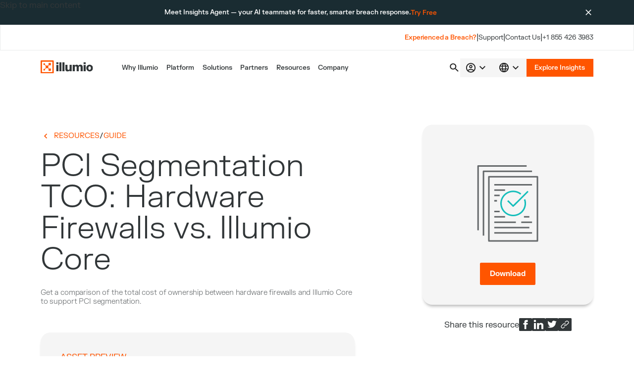

--- FILE ---
content_type: text/html
request_url: https://www.illumio.com/resource-center/pci-segmentation-tco-hardware-firewalls-vs-illumio-core
body_size: 47905
content:
<!DOCTYPE html><!-- Last Published: Thu Dec 18 2025 00:13:58 GMT+0000 (Coordinated Universal Time) --><html data-wf-domain="www.illumio.com" data-wf-page="643979f988a557c722e5a1f0" data-wf-site="63cdb40b25368837c04197b3" data-wf-intellimize-customer-id="117167352" lang="en-US" data-wf-collection="643979f988a557316de5a158" data-wf-item-slug="pci-segmentation-tco-hardware-firewalls-vs-illumio-core"><head><meta charset="utf-8"/><title>PCI Segmentation TCO: Hardware Firewalls vs. Illumio | Illumio</title><meta content="Download this solution guide to compare the total cost of ownership between hardware firewalls and Illumio Core for PCI segmentation." name="description"/><meta content="PCI Segmentation TCO: Hardware Firewalls vs. Illumio | Illumio" property="og:title"/><meta content="Download this solution guide to compare the total cost of ownership between hardware firewalls and Illumio Core for PCI segmentation." property="og:description"/><meta content="https://cdn.prod.website-files.com/63e25fb5e66132e6387676dc/677da170f240359eaf3af23f_677d9fb0a89c357bf83198ad_1200x628%2520Social%2520Share%2520Card%2520-%2520Cerulean.webp" property="og:image"/><meta content="PCI Segmentation TCO: Hardware Firewalls vs. Illumio | Illumio" property="twitter:title"/><meta content="Download this solution guide to compare the total cost of ownership between hardware firewalls and Illumio Core for PCI segmentation." property="twitter:description"/><meta content="https://cdn.prod.website-files.com/63e25fb5e66132e6387676dc/677da170f240359eaf3af23f_677d9fb0a89c357bf83198ad_1200x628%2520Social%2520Share%2520Card%2520-%2520Cerulean.webp" property="twitter:image"/><meta property="og:type" content="website"/><meta content="summary_large_image" name="twitter:card"/><meta content="width=device-width, initial-scale=1" name="viewport"/><meta content="MRqmg2K5Pv3Lor6RFQon2bx9sBxKk4ykDxr8qNOEtoo" name="google-site-verification"/><link href="https://cdn.prod.website-files.com/63cdb40b25368837c04197b3/css/illumio.shared.d1f66c79e.min.css" rel="stylesheet" type="text/css"/><link href="https://cdn.prod.website-files.com/63cdb40b25368837c04197b3/css/illumio.643979f988a557c722e5a1f0-5ccba25fc.min.css" rel="stylesheet" type="text/css"/><script type="text/javascript">!function(o,c){var n=c.documentElement,t=" w-mod-";n.className+=t+"js",("ontouchstart"in o||o.DocumentTouch&&c instanceof DocumentTouch)&&(n.className+=t+"touch")}(window,document);</script><link href="https://cdn.prod.website-files.com/63cdb40b25368837c04197b3/67070e6c3133465cd7d1b545_Illumio_Glyph_Orange_RGB-32x32.jpg" rel="shortcut icon" type="image/x-icon"/><link href="https://cdn.prod.website-files.com/63cdb40b25368837c04197b3/67070e71483f78757e5486cb_Illumio_Glyph_Orange_RGB-256x256.jpg" rel="apple-touch-icon"/><link href="https://www.illumio.com/resource-center/pci-segmentation-tco-hardware-firewalls-vs-illumio-core" rel="canonical"/><style>.anti-flicker, .anti-flicker * {visibility: hidden !important; opacity: 0 !important;}</style><style>[data-wf-hidden-variation], [data-wf-hidden-variation] * {
        display: none !important;
      }</style><script type="text/javascript">if (localStorage.getItem('intellimize_data_tracking_type') !== 'disabled') { localStorage.setItem('intellimize_opt_out_117167352', 'true'); } if (localStorage.getItem('intellimize_data_tracking_type') !== 'disabled') { localStorage.setItem('intellimize_data_tracking_type', 'disabled'); }</script><script type="text/javascript">(function(e){var s={r:[]};e.wf={r:s.r,ready:t=>{s.r.push(t)}}})(window)</script><script type="text/javascript">(function(e,t,p){var n=document.documentElement,s={p:[],r:[]},u={p:s.p,r:s.r,push:function(e){s.p.push(e)},ready:function(e){s.r.push(e)}};e.intellimize=u,n.className+=" "+p,setTimeout(function(){n.className=n.className.replace(RegExp(" ?"+p),"")},t)})(window, 4000, 'anti-flicker')</script><link href="https://cdn.intellimize.co/snippet/117167352.js" rel="preload" as="script"/><script type="text/javascript">var wfClientScript=document.createElement("script");wfClientScript.src="https://cdn.intellimize.co/snippet/117167352.js",wfClientScript.async=!0,wfClientScript.onerror=function(){document.documentElement.className=document.documentElement.className.replace(RegExp(" ?anti-flicker"),"")},document.head.appendChild(wfClientScript);</script><link href="https://api.intellimize.co" rel="preconnect" crossorigin="true"/><link href="https://log.intellimize.co" rel="preconnect" crossorigin="true"/><link href="https://117167352.intellimizeio.com" rel="preconnect"/><!-- SECURE PRIVACY V2 SCRIPT IN WF HEADER --> 

<style>
	/*Modify German text sizes*/
	html[lang="de"] .heading-style-h0 {
		font-size: 5rem !important;
	}
	/*Hide custom style element on published pages*/
	.custom-styles {
		display: none;
	}

	/*Hide ad containers on published pages*/
	.ad_wrapper {
		display: none;
	}
  
  .wistia-cover, .wist-play-button {
  	pointer-events: none;
  }
  
  .wistia_embed {
	width: 100%!important;
  height: 100%!important;
}

  [data-marketo-element=field-checkbox] input {
  	display: none;
  }
</style>


<!-- SMARTLING CSS TO DEAL WITH TRANSLATIONS --> 
<style>
 /* NAV - DE */ 
@media screen and (min-width: 1280px) {
.smartling-de .nav_menu-link.hide-default,
.smartling-fr .nav_menu-link.hide-default {
    font-size: 0.95rem;
    }
  
.smartling-pt .nav_menu-link.hide-default,
.smartling-ja .nav_menu-link.hide-default {
    font-size: 0.825rem;
    }
}
   
  
.smartling-de {
 hyphens:auto; 
 }  

 /* NAV - JA and KO */   
.smartling-ko, 
.smartling-ja {
  line-break:auto; 
 }   
  
  
</style>
<!-- SMARTLING CSS TO DEAL WITH TRANSLATIONS / END -->   
  
  
<!-- Zoominfo Script --> 
<!-- Load ZoomInfo tag: required for FormComplete to work -->
<script>
  window["p_f('{yYs}')"] = '8aae7f992d1679928673';
</script>
<script async defer src="https://ws.zoominfo.com/pixel/js/zi-tag.js"></script>
<script src="https://ws.zoominfo.com/pixel/js/zi-tag.js" async defer></script>

<!-- TEMP: Override obfuscated ID assignment with plain version -->
<script>
  window["p_f('y{s')"] = '8aae7f992d1679928673';
</script>

<!-- 
    This script disables hover behavior on dropdown menus when the viewport width is below a certain threshold, 
     ensuring better usability for smaller screens.
-->
<script>
	window.addEventListener("DOMContentLoaded", function () {
		// Modify the following variables to match your desired behavior
		const CUSTOM_WIDTH = 1279;
		const mediaQuery = `(max-width: ${CUSTOM_WIDTH}px)`;
		const mediaQueryList = window.matchMedia(mediaQuery);

		if (mediaQueryList.matches) {
			// Modify the following selector to match your dropdown list
			const dropdownList = document.querySelector(
				'[data-element="dropdown-list"]'
			);
			if (!dropdownList) return;

			const toggleDropdowns = dropdownList.querySelectorAll(`.w-dropdown`);
			if (!toggleDropdowns) return;

			// Disable hover on all dropdowns in the list
			toggleDropdowns.forEach((item) => item.setAttribute("data-hover", "false"));
		}
	});
</script>

<!-- Google Tag Manager newhead -->
<script>
	(function (w, d, s, l, i) {
		w[l] = w[l] || [];
		w[l].push({
			"gtm.start": new Date().getTime(),
			event: "gtm.js",
		});
		var f = d.getElementsByTagName(s)[0],
			j = d.createElement(s),
			dl = l != "dataLayer" ? "&l=" + l : "";
		j.async = true;
		j.src = "https://www.googletagmanager.com/gtm.js?id=" + i + dl;
		f.parentNode.insertBefore(j, f);
	})(window, document, "script", "dataLayer", "GTM-WSQCNRF");
</script>

<!-- OSF CODE -->
<script type="text/javascript" src="//cdn.evgnet.com/beacon/illumioinc/engage/scripts/evergage.min.js"></script>
<!-- OSF CODE / END -->

<!-- UTM Params script
<script async src="https://cdn.jsdelivr.net/npm/@illumio/landing@latest/dist/utm-params/index.js"></script>
UTM Params script End -->

<!-- Load js-cookie -->
<script src="https://cdn.jsdelivr.net/npm/js-cookie@3.0.5/dist/js.cookie.min.js"></script>

<script>
// ------------------------------
// UTM PARAMS CONFIG
// ------------------------------
const utmParams = [
  { param: 'utm_campaign', field: 'UTM_Campaign__c', cookie: 'utm_campaign' },
  { param: 'utm_medium', field: 'UTM_Medium__c', cookie: 'utm_medium' },
  { param: 'utm_source', field: 'UTM_Source__c', cookie: 'utm_source' },
  { param: 'utm_term', field: 'UTM_Term__c', cookie: 'utm_term' },
  { param: 'utm_content', field: 'UTM_Content__c', cookie: 'utm_content' },
  { param: 'utm_adgroup', field: 'UTM_Ad_Group__c', cookie: 'utm_ad_group' },
  { param: 'gclid', field: 'GCLID__c', cookie: 'gclid' },
  { param: 'ad_personalization', field: 'ad_personalization__c', cookie: 'ad_personalization' },
  { param: 'ad_user_data', field: 'ad_user_data__c', cookie: 'ad_user_data' },
  { param: 'msclkid', field: 'msclkid__c', cookie: 'msclkid' },
];

// ------------------------------
// Store UTM parameters from URL
// ------------------------------
const storeUtmParametersFromUrl = () => {
  const urlParams = new URLSearchParams(window.location.search);

  utmParams.forEach(({ param, cookie }) => {
    const value = urlParams.get(param);
    if (value && value.trim()) {
      Cookies.set(cookie, value, {
        path: '/',
        domain: '.illumio.com',
        secure: true,
        sameSite: 'None'
      });
    }
  });
};

// ------------------------------
// Get UTM fields from Marketo forms
// ------------------------------
const getUtmFieldsFromForm = (form) => {
  const utmFields = [];
  const formElem = form.getFormElem();
  if (!formElem) return utmFields;

  const inputs = formElem.find('input, select, textarea');
  inputs.each((_i, input) => {
    const field = input;
    const fieldName = field.name || field.id;
    if (fieldName && /^UTM_.*__c$/.test(fieldName)) {
      utmFields.push(fieldName);
    }
  });

  return utmFields;
};

// ------------------------------
// Build UTM object
// ------------------------------
const createUtmObject = (fieldName) => {
  const cookieRef = fieldName.replace(/^UTM_/, 'utm_').replace(/__c$/, '').toLowerCase();
  return {
    fieldName,
    cookieRef,
    cookieValue: Cookies.get(cookieRef),
  };
};

// ------------------------------
// Apply UTM values to Marketo form
// ------------------------------
const setUtmFieldsOnForm = (form) => {
  const utmFields = getUtmFieldsFromForm(form);

  utmFields.forEach((fieldName) => {
    const utm = createUtmObject(fieldName);
    if (!utm.cookieValue) return;

    form.setValues({ [fieldName]: utm.cookieValue });
    console.log(`✅ Set ${fieldName} = ${utm.cookieValue} on form ${form.getId()}`);

    const formElem = form.getFormElem();
    if (formElem) {
      const input = formElem.find(
        `input[name="${fieldName}"], select[name="${fieldName}"], textarea[name="${fieldName}"]`
      );

      input.on('input change', () => {
        if (input.val() !== utm.cookieValue) {
          setTimeout(() => {
            form.setValues({ [fieldName]: utm.cookieValue });
          }, 50);
        }
      });
    }
  });
};

// ------------------------------
// Initialize UTM handling
// ------------------------------
const initializeUtmParameters = () => {
  storeUtmParametersFromUrl();

  const pollForms = setInterval(() => {
    if (window.MktoForms2) {
      window.MktoForms2.allForms().forEach((form) => {
        if (!form._utmApplied) {
          setUtmFieldsOnForm(form);
          form._utmApplied = true;
        }
      });
    }
  }, 200);

  setTimeout(() => clearInterval(pollForms), 10000);

  if (window.MktoForms2) {
    window.MktoForms2.onFormRender((form) => {
      if (!form._utmApplied) {
        setUtmFieldsOnForm(form);
        form._utmApplied = true;
      }
    });
  }
};

// ------------------------------
// Start when DOM is ready
// ------------------------------
document.addEventListener('DOMContentLoaded', initializeUtmParameters);
</script>


<!-- FullCircle Code -->
<script type="text/javascript" src="https://d2i34c80a0ftze.cloudfront.net/fullcircle.js?cid=c3926fe2-023a-4c0a-b435-74879d0c2fb8&domain=illumio.com"></script>
<!-- end of FS code -->

<script src="https://cdn.jsdelivr.net/npm/@illumio/landing@latest/dist/global/index.js" defer></script>

<!-- GoSquared Code -->
<script>
  !function(g,s,q,r,d){r=g[r]=g[r]||function(){(r.q=r.q||[]).push(arguments)};
  d=s.createElement(q);d.src='//d1l6p2sc9645hc.cloudfront.net/gosquared.js';q=
  s.getElementsByTagName(q)[0];q.parentNode.insertBefore(d,q)}(window,document
  ,'script','_gs');

  _gs('GSN-841375-Q');
  _gs('set', 'anonymizeIP', true);
</script>

<!-- Mutiny Code -->
<script>
(function(){var a=window.mutiny=window.mutiny||{};if(!window.mutiny.client){a.client={_queue:{}};var b=["identify","trackConversion"];var c=[].concat(b,["defaultOptOut","optOut","optIn"]);var d=function factory(c){return function(){for(var d=arguments.length,e=new Array(d),f=0;f<d;f++){e[f]=arguments[f]}a.client._queue[c]=a.client._queue[c]||[];if(b.includes(c)){return new Promise(function(b,d){a.client._queue[c].push({args:e,resolve:b,reject:d})})}else{a.client._queue[c].push({args:e})}}};c.forEach(function(b){a.client[b]=d(b)})}})();
</script>
<script data-cfasync="false" src="https://client-registry.mutinycdn.com/personalize/client/5ca71ccd1ffb7211.js"></script>

<!-- Mutiny Code intrgatating with Consent Manager -->
<script>
window.mutiny.client.optIn();
</script>




<!-- Marketo munchkin code -->
<script type="text/javascript">
(function() {
  var didInit = false;
  function initMunchkin() {
    if(didInit === false) {
      didInit = true;
      Munchkin.init('093-SFK-561');
    }
  }
  var s = document.createElement('script');
  s.type = 'text/javascript';
  s.async = true;
  s.src = '//munchkin.marketo.net/munchkin.js';
  s.onreadystatechange = function() {
    if (this.readyState == 'complete' || this.readyState == 'loaded') {
      initMunchkin();
    }
  };
  s.onload = initMunchkin;
  document.getElementsByTagName('head')[0].appendChild(s);
})();
</script>

<!-- Requested by Dan Santos - Kathleen Dooley-->
<!--MNTN Tracking Pixel-->
<!-- INSTALL ON ALL PAGES OF SITE-->
<script type="text/javascript">
    (function(){"use strict";var e=null,b="4.0.0",
    n="37954",
    additional="term=value",
    t,r,i;try{t=top.document.referer!==""?encodeURIComponent(top.document.referrer.substring(0,2048)):""}catch(o){t=document.referrer!==null?document.referrer.toString().substring(0,2048):""}try{r=window&&window.top&&document.location&&window.top.location===document.location?document.location:window&&window.top&&window.top.location&&""!==window.top.location?window.top.location:document.location}catch(u){r=document.location}try{i=parent.location.href!==""?encodeURIComponent(parent.location.href.toString().substring(0,2048)):""}catch(a){try{i=r!==null?encodeURIComponent(r.toString().substring(0,2048)):""}catch(f){i=""}}var l,c=document.createElement("script"),h=null,p=document.getElementsByTagName("script"),d=Number(p.length)-1,v=document.getElementsByTagName("script")[d];if(typeof l==="undefined"){l=Math.floor(Math.random()*1e17)}h="dx.mountain.com/spx?"+"dxver="+b+"&shaid="+n+"&tdr="+t+"&plh="+i+"&cb="+l+additional;c.type="text/javascript";c.src=("https:"===document.location.protocol?"https://":"http://")+h;v.parentNode.insertBefore(c,v)})()
</script>

<!-- Qualified -->
<script>
(function(w,q){w['QualifiedObject']=q;w[q]=w[q]||function(){
(w[q].q=w[q].q||[]).push(arguments)};})(window,'qualified')

</script>
<script async src="https://js.qualified.com/qualified.js?token=3g3sUANPADXuE5XW"></script>
<!-- End Qualified -->
<!-- Language HREFs-->
<link rel="alternate" hreflang="en" href="https://www.illumio.com/resource-center/pci-segmentation-tco-hardware-firewalls-vs-illumio-core/"/>
<link rel="alternate" hreflang="de" href="https://www.illumio.com/de/resource-center/pci-segmentation-tco-hardware-firewalls-vs-illumio-core/"/>
<link rel="alternate" hreflang="ja" href="https://www.illumio.com/ja/resource-center/pci-segmentation-tco-hardware-firewalls-vs-illumio-core/"/>
<link rel="alternate" hreflang="fr" href="https://www.illumio.com/fr/resource-center/pci-segmentation-tco-hardware-firewalls-vs-illumio-core/"/>
<link rel="alternate" hreflang="es-mx" href="https://www.illumio.com/es-mx/resource-center/pci-segmentation-tco-hardware-firewalls-vs-illumio-core/"/>
<link rel="alternate" hreflang="pt-br" href="https://www.illumio.com/pt-br/resource-center/pci-segmentation-tco-hardware-firewalls-vs-illumio-core/"/>
<link rel="alternate" hreflang="ko" href="https://www.illumio.com/ko/resource-center/pci-segmentation-tco-hardware-firewalls-vs-illumio-core/"/>


<!-- <script src="https://45gvmc.csb.app/script.js"></script> -->
<!-- [Attributes by Finsweet] Social Share -->
<script defer src="https://cdn.jsdelivr.net/npm/@finsweet/attributes-socialshare@1/socialshare.js"></script>

<meta name="keywords" content="" />

<!-- Production | Marketo Form Mirroring -->
<script src="//lp.illumio.com/js/forms2/js/forms2.min.js"></script>
<script defer src="https://cdn.jsdelivr.net/npm/@illumio/landing@latest/dist/marketo-form-mirror.js"></script>

<style>

.form_check-radio-label a {
  color: #fa6624;
  text-decoration: underline;
}

.form_check-radio-label a:hover {
  text-decoration: none;
}

	/*Videos conditional visibility*/
html[lang="de"] [fs-resource-video="en"], [fs-resource-video="ja"] {
  display: none;
}
html[lang="de"] [fs-resource-video="de"] {
  display: block;
}

html[lang="en"] [fs-resource-video="de"], [fs-resource-video="ja"] {
  display: none;
}
html[lang="en"] [fs-resource-video="en"] {
  display: block;
}

html[lang="ja"] [fs-resource-video="de"], [fs-resource-video="en"] {
  display: none;
}
html[lang="ja"] [fs-resource-video="ja"] {
  display: block;
}

</style>


<script type="application/ld+json">
[{
  "@context": "https://schema.org",
  "@type": "BreadcrumbList",
  "itemListElement": [{
    "@type": "ListItem",
      "position": 1,
      "name": "Illumio",
      "item": "https://www.illumio.com"
    },{
    "@type": "ListItem",
      "position": 2,
      "name": "Resources",
      "item": "https://www.illumio.com/resource-center"
    },{
      "@type": "ListItem",
      "position": 3,
      "name": "Guide",
      "item": "https://www.illumio.com/resources-asset-types/pci-segmentation-tco-hardware-firewalls-vs-illumio-core"
    }]      
},
{"@context":"http://schema.org",
"@type":"WebPage",
"url":"www.illumio.com/resource-center/pci-segmentation-tco-hardware-firewalls-vs-illumio-core",
"name":"PCI Segmentation TCO: Hardware Firewalls vs. Illumio Core",
"description":"Download this solution guide to compare the total cost of ownership between hardware firewalls and Illumio Core for PCI segmentation.",
"publisher":{"@type":"Organization","name":"Illumio"}}]
</script>


<script type="application/ld+json">
{
  "@context" : "http://schema.org",
  "@type": "CollectionPage",
  "name": "PCI Segmentation TCO: Hardware Firewalls vs. Illumio Core",
  "url": "https://www.illumio.com/resource-center/pci-segmentation-tco-hardware-firewalls-vs-illumio-core",
  "description": "Download this solution guide to compare the total cost of ownership between hardware firewalls and Illumio Core for PCI segmentation.",
  "image": "https://cdn.prod.website-files.com/63e25fb5e66132e6387676dc/677da170f240359eaf3af23f_677d9fb0a89c357bf83198ad_1200x628%2520Social%2520Share%2520Card%2520-%2520Cerulean.webp",
  "mainEntity" : {
    "@type":"ItemList",
    "itemListElement":[
      {
        "@type":"ListItem",
        "position":1,
        "url":"https://www.illumio.com"
      },
      {
        "@type":"ListItem",
        "position":2,
        "url":"https://www.illumio.com/resource-center"
      },
      {
        "@type":"ListItem",
        "position":3,
        "url":"https://www.illumio.com/resource-center/pci-segmentation-tco-hardware-firewalls-vs-illumio-core"
      }
    ]
  }
}
</script>


<style>
.form_2-col .is-custom-check:nth-of-type(2) {
  position: static;
  max-width: 100%;
  margin-top: 4rem;
}

@media only screen and (max-width: 1359px) {
  .form_check-radio.is-custom-check {
    bottom: 5rem;
  }
}
@media only screen and (max-width: 767px) {
  .form_check-radio.is-custom-check {
    bottom: 8rem;
  }
}
@media only screen and (max-width: 991px) {
  .form_2-col .is-custom-check:nth-of-type(2) {
    margin-top: 4rem;
  }
}

.is-res-button {
	grid-column-start: 2;
  grid-column-end: 2;
}
@media only screen and (max-width: 991px) {
  .is-res-button {
	grid-column-start: auto;
  grid-column-end: auto;
  grid-row-start: auto;
  grid-row-end: auto;
  grid-area: auto/1/auto/2;
  }
}

</style><script src="https://cdn.prod.website-files.com/63cdb40b25368837c04197b3%2F6544eda5f000985a163a8687%2F69383b827d9d1d5c861a150c%2Ffinsweetcomponentsconfig-1.0.20.js" type="module" async="" siteId="63cdb40b25368837c04197b3" finsweet="components"></script><script data-cfasync="false" nonce="afaaa18f-01d6-49c2-8d96-71f72bf75122">try{(function(w,d){!function(j,k,l,m){if(j.zaraz)console.error("zaraz is loaded twice");else{j[l]=j[l]||{};j[l].executed=[];j.zaraz={deferred:[],listeners:[]};j.zaraz._v="5874";j.zaraz._n="afaaa18f-01d6-49c2-8d96-71f72bf75122";j.zaraz.q=[];j.zaraz._f=function(n){return async function(){var o=Array.prototype.slice.call(arguments);j.zaraz.q.push({m:n,a:o})}};for(const p of["track","set","debug"])j.zaraz[p]=j.zaraz._f(p);j.zaraz.init=()=>{var q=k.getElementsByTagName(m)[0],r=k.createElement(m),s=k.getElementsByTagName("title")[0];s&&(j[l].t=k.getElementsByTagName("title")[0].text);j[l].x=Math.random();j[l].w=j.screen.width;j[l].h=j.screen.height;j[l].j=j.innerHeight;j[l].e=j.innerWidth;j[l].l=j.location.href;j[l].r=k.referrer;j[l].k=j.screen.colorDepth;j[l].n=k.characterSet;j[l].o=(new Date).getTimezoneOffset();j[l].q=[];for(;j.zaraz.q.length;){const w=j.zaraz.q.shift();j[l].q.push(w)}r.defer=!0;for(const x of[localStorage,sessionStorage])Object.keys(x||{}).filter(z=>z.startsWith("_zaraz_")).forEach(y=>{try{j[l]["z_"+y.slice(7)]=JSON.parse(x.getItem(y))}catch{j[l]["z_"+y.slice(7)]=x.getItem(y)}});r.referrerPolicy="origin";r.src="/cdn-cgi/zaraz/s.js?z="+btoa(encodeURIComponent(JSON.stringify(j[l])));q.parentNode.insertBefore(r,q)};["complete","interactive"].includes(k.readyState)?zaraz.init():j.addEventListener("DOMContentLoaded",zaraz.init)}}(w,d,"zarazData","script");window.zaraz._p=async d$=>new Promise(ea=>{if(d$){d$.e&&d$.e.forEach(eb=>{try{const ec=d.querySelector("script[nonce]"),ed=ec?.nonce||ec?.getAttribute("nonce"),ee=d.createElement("script");ed&&(ee.nonce=ed);ee.innerHTML=eb;ee.onload=()=>{d.head.removeChild(ee)};d.head.appendChild(ee)}catch(ef){console.error(`Error executing script: ${eb}\n`,ef)}});Promise.allSettled((d$.f||[]).map(eg=>fetch(eg[0],eg[1])))}ea()});zaraz._p({"e":["(function(w,d){})(window,document)"]});})(window,document)}catch(e){throw fetch("/cdn-cgi/zaraz/t"),e;};</script></head><body><div class="page-wrapper"><div class="custom-styles w-embed"><style>
  /*Make text look crisper and more legible in all browsers*/
  body {
    -webkit-font-smoothing: antialiased;
    -moz-osx-font-smoothing: grayscale;
    font-smooth: antialiased;
    text-rendering: optimizeLegibility;
  }
  /*Fluid sizing */
  :root {
    /*Font size at 0px */
    --font-from-0: 0.04;
    /*Font size at the 478px */
    --font-to-0: 16;
    --vw-from-0: calc(1 / 100);
    --vw-to-0: calc(478 / 100);
    --coefficient-0: calc(
      (var(--font-to-0) - var(--font-from-0)) / (var(--vw-to-0) - var(--vw-from-0))
      );
    --base-0: calc(
      (var(--font-from-0) - var(--vw-from-0) * var(--coefficient-0)) / 16
      );
    /*Font size at 478px */
    --font-from-1: 16;
    /*Font size at 767px */
    --font-to-1: 16;
    --vw-from-1: calc(478 / 100);
    --vw-to-1: calc(767 / 100);
    --coefficient-1: calc(
      (var(--font-to-1) - var(--font-from-1)) / (var(--vw-to-1) - var(--vw-from-1))
      );
    --base-1: calc(
      (var(--font-from-1) - var(--vw-from-1) * var(--coefficient-1)) / 16
      );
    /*Font size at 767px */
    --font-from-2: 12;
    /*Font size at 991px */
    --font-to-2: 12;
    --vw-from-2: calc(767 / 100);
    --vw-to-2: calc(991 / 100);
    --coefficient-2: calc(
      (var(--font-to-2) - var(--font-from-2)) / (var(--vw-to-2) - var(--vw-from-2))
      );
    --base-2: calc(
      (var(--font-from-2) - var(--vw-from-2) * var(--coefficient-2)) / 16
      );
    /*Font size at 991px */
    --font-from-3: 12;
    /*Font size at 1440px */
    --font-to-3: 14;
    --vw-from-3: calc(991 / 100);
    --vw-to-3: calc(1440 / 100);
    --coefficient-3: calc(
      (var(--font-to-3) - var(--font-from-3)) / (var(--vw-to-3) - var(--vw-from-3))
      );
    --base-3: calc(
      (var(--font-from-3) - var(--vw-from-3) * var(--coefficient-3)) / 16
      );
    /*Font size at 1440px */
    --font-from-4: 14;
    /*Font size at 1920px */
    --font-to-4: 16;
    --vw-from-4: calc(1440 / 100);
    --vw-to-4: calc(1920 / 100);
    --coefficient-4: calc(
      (var(--font-to-4) - var(--font-from-4)) / (var(--vw-to-4) - var(--vw-from-4))
      );
    --base-4: calc(
      (var(--font-from-4) - var(--vw-from-4) * var(--coefficient-4)) / 16
      );
    /*Font size at 1920px */
    --font-from-5: 16;
    /*Font size at 2400px */
    --font-to-5: 18;
    --vw-from-5: calc(1920 / 100);
    --vw-to-5: calc(2400 / 100);
    --coefficient-5: calc(
      (var(--font-to-5) - var(--font-from-5)) / (var(--vw-to-5) - var(--vw-from-5))
      );
    --base-5: calc(
      (var(--font-from-5) - var(--vw-from-5) * var(--coefficient-5)) / 16
      );
  }
  html {
    font-size: calc(var(--base-5) * 1rem + var(--coefficient-5) * 1vw);
  }
  @media screen and (max-width: 1920px) {
    html {
      font-size: calc(var(--base-4) * 1rem + var(--coefficient-4) * 1vw);
    }
  }
  @media screen and (max-width: 1440px) {
    html {
      font-size: calc(var(--base-3) * 1rem + var(--coefficient-3) * 1vw);
    }
  }
  @media screen and (max-width: 991px) {
    html {
      font-size: calc(var(--base-2) * 1rem + var(--coefficient-2) * 1vw);
    }
  }
  @media screen and (max-width: 767px) {
    html {
      font-size: calc(var(--base-1) * 1rem + var(--coefficient-1) * 1vw);
    }
  }
  @media screen and (max-width: 478px) {
    html {
      font-size: calc(var(--base-0) * 1rem + var(--coefficient-0) * 1vw);
    }
  }
  /*These classes are never overwritten*/
  .position-static {
    position: static !important;
  }
  .position-relative {
    position: relative !important;
  }
  .position-absolute {
    position: absolute !important;
  }
  .position-fixed {
    position: fixed !important;
  }
  .position-sticky {
    position: sticky !important;
  }
  .hide {
    display: none !important;
  }
  @media screen and (max-width: 991px) {
    .hide-tablet {
      display: none !important;
    }
  }
  @media screen and (max-width: 767px) {
    .hide-mobile-landscape {
      display: none !important;
    }
  }
  @media screen and (max-width: 479px) {
    .hide-mobile {
      display: none !important;
    }
  }
  .margin-0 {
    margin: 0rem !important;
  }
  .padding-0 {
    padding: 0rem !important;
  }
  .margin-top {
    margin-right: 0rem !important;
    margin-bottom: 0rem !important;
    margin-left: 0rem !important;
  }
  .padding-top {
    padding-right: 0rem !important;
    padding-bottom: 0rem !important;
    padding-left: 0rem !important;
  }
  .margin-right {
    margin-top: 0rem !important;
    margin-bottom: 0rem !important;
    margin-left: 0rem !important;
  }
  .padding-right {
    padding-top: 0rem !important;
    padding-bottom: 0rem !important;
    padding-left: 0rem !important;
  }
  .margin-bottom {
    margin-top: 0rem !important;
    margin-right: 0rem !important;
    margin-left: 0rem !important;
  }
  .padding-bottom {
    padding-top: 0rem !important;
    padding-right: 0rem !important;
    padding-left: 0rem !important;
  }
  .margin-left {
    margin-top: 0rem !important;
    margin-right: 0rem !important;
    margin-bottom: 0rem !important;
  }
  .padding-left {
    padding-top: 0rem !important;
    padding-right: 0rem !important;
    padding-bottom: 0rem !important;
  }
  .margin-horizontal {
    margin-top: 0rem !important;
    margin-bottom: 0rem !important;
  }
  .padding-horizontal {
    padding-top: 0rem !important;
    padding-bottom: 0rem !important;
  }
  .margin-vertical {
    margin-right: 0rem !important;
    margin-left: 0rem !important;
  }
  .padding-vertical {
    padding-right: 0rem !important;
    padding-left: 0rem !important;
  }
  .container-medium,
  .container-small,
  .container-large {
    margin-right: auto !important;
    margin-left: auto !important;
  }
  /*Focus state style for keyboard navigation for the focusable elements*/
  *[tabindex]:focus-visible,
  input[type="file"]:focus-visible {
    outline: 0.125rem solid #fa6624;
    outline-offset: 0.125rem;
  }
  /* Prevent all click and hover interaction with an element */
  .pointer-events-off {
    pointer-events: none;
  }
  /* Enables all click and hover interaction with an element */
  .pointer-events-on {
    pointer-events: auto;
  }
  /* This class breaks words by letters if they overflow their parent container */
  .text-break-all {
    word-break: break-all;
  }
  /* Inline flex is absent from native Webflow Designer panel, this adds the class for it */
  .display-inline-flex {
    display: inline-flex;
  }
  /* Create a class that maintains a 1:1 ratio. If placing children inside they need to be absolutely positioned*/
  .ratio-square::after {
    content: "";
    display: block;
    padding-bottom: 100%;
  }
  /* Remove top margin on first element in any rich text element */
  .w-richtext > :not(div):first-child,
  .w-richtext > div:first-child > :first-child {
    margin-top: 0;
  }
  /*Remove bottom margin from last elements in any rich text element*/
  .w-richtext > :last-child {
    margin-bottom: 0;
  }
  /*Remove bottom margin from the listed items when last in a group*/
  .form_check-radio:last-child,
  p:last-child,
  ul:last-child,
  ol:last-child,
  li:last-child,
  h1:last-child,
  h2:last-child,
  h3:last-child,
  h4:last-child,
  h5:last-child,
  h6:last-child,
  blockquote:last-child {
    margin-bottom: 0;
  }
  /*Remove top margin from the headings when first in a group*/
  h1:first-child,
  h2:first-child,
  h3:first-child,
  h4:first-child,
  h5:first-child,
  h6:first-child,
  blockquote:first-child {
    margin-top: 0;
  }
  /*Make the following elements inherit typography styles from the parent and not have hardcoded values. Important: You will not be able to style for example "All Links" in Designer with this CSS applied. Uncomment this CSS to use it in the project. Leave this message for future hand-off.*/
  a,
  .w-select,
  .w-tab-link,
  .w-nav-link,
  .w-dropdown-btn,
  .w-dropdown-link {
    color: inherit;
    text-decoration: inherit;
    font-size: inherit;
  }
  /* Reset default form style for custom select dropdown icon*/
  .form_text-input.is-select {
    -moz-appearance: none;
    -webkit-appearance: none;
    appearance: none;
    background-position: right 0.5rem center !important;
  }
  /* Special functionality to show additional styles inside rich text elements when used on spans with an attribute of code="on". Note that inside the rich text we can create spans only by adding bold or italic to a selection */
  .w-richtext [text-style="code"] {
    padding-right: 0.25em;
    padding-left: 0.25em;
    border-radius: 0.125rem;
    background-color: rgba( 250, 102, 36, 0.1);
    font-family: Inconsolata;
  }
  .w-richtext [text-style="class"] {
    display: inline-block;
    position: relative;
    top: -0.125em;
    padding: 0.125em 0.5em 0em 0.5em;
    border-radius: 0.125rem;
    background-color: #0073e6;
    color: #fff;
    font-size: 0.75em;
    font-weight: inherit;
  }
  .w-richtext [text-style="tag"] {
    display: inline-block;
    position: relative;
    top: -0.125em;
    padding: 0.125em 0.5em 0 0.5em;
    border-radius: 0.125rem;
    background-color: #be4aa5;
    color: #fff;
    font-size: 0.75em;
    font-weight: inherit;
  }
  /* Custom slider dots*/
  .slider_nav .w-slider-dot {
    position: relative;
    display: inline-block;
    width: 10rem;
    height: 2rem;
    border-top: solid 0.9375rem white;
    border-bottom: solid 0.9375rem white;
    background-color: #D6D7D7;
    cursor: pointer;
    transition: background-color 0ms,color 0ms;
  }
  .slider_nav	.w-slider-dot.w-active {
    background-color: #FA6624;
  }
  @media screen and (min-width: 1280px) {
    .nav_menu {
      pointer-events: none;
    }
    .is-nav-menu-secondary-group-main {
      pointer-events: auto;
    }
  }
  .rich-text-main blockquote, .rich-text-blog blockquote, .rich-text-2col blockquote {
    background-position: 4rem 4rem;
  }
  @media screen and (max-width: 767px) {
    .rich-text-main blockquote, .rich-text-blog blockquote, .rich-text-2col blockquote {
      background-position: 3rem 3rem;
    }
  }
  .rich-text-customer-story blockquote {
    background-position: 4rem 4rem, calc(100% - 4rem) calc(100% - 4rem);
  }
  .rich-text-customer-story blockquote strong {
    display: block;
    margin-top: 2rem;
  }
  .rich-text-customer-story blockquote em {
    font-style: unset;
    display: block;
    font-size: 1.25rem;
  }

  .story-body_rich-text blockquote strong {
    display: block;
    margin-top: 2rem;
		font-style: normal;
  }
  .story-body_rich-text blockquote em {
    font-style: unset;
    margin-top: 0.25rem;
    display: block;
    font-size: 0.875rem;
    font-style: normal;
  }

  .post_side-collection-item:last-child .display-inline {
    display: none;
  }
  .overflow-visible {
    overflow: visible !important;
  }
  option {
    color: #313638;
  }
  
  /* Apply "..." after 2 lines of text */
  .text-style-2lines {
    display: -webkit-box;
    overflow: hidden;
    -webkit-line-clamp: 2;
    -webkit-box-orient: vertical;
  }

  /* Apply "..." after 3 lines of text */
  .text-style-3lines {
    display: -webkit-box;
    overflow: hidden;
    -webkit-line-clamp: 3;
    -webkit-box-orient: vertical;
  }

  /* Apply "..." after 4 lines of text */
  .text-style-4lines {
    display: -webkit-box;
    overflow: hidden;
    -webkit-line-clamp: 4;
    -webkit-box-orient: vertical;
  }
</style>
<style>
  .is-new-underline {
    position: relative;
    display: inline-block;
  }

  .is-new-underline::after {
    content: "";
    position: absolute;
    bottom: 0;
    left: 0;
    width: 0;
    height: 0.125rem; 
    background-color: white;
    transition: width 0.3s ease;
  }

  .is-new-underline:hover::after {
    width: 100%;
  }

  @media only screen and (max-width: 991px) {
    .first-on-tablet {
      order: -1;
    }
    .last-on-tablet {
      order: 999;
    }
  }
  .n-rich-text-global ul li {
    list-style-type: none;
    list-style: none;
    background-image: url(https://cdn.prod.website-files.com/63cdb40b25368837c04197b3/6881f84103eb88138f1035f3_Vector.svg);
    background-position: 0% 4px;
    background-size: 0.46875rem 0.9375rem;
    background-repeat: no-repeat;
    padding-left: 1.75rem;
  }
  
  .n-rich-text-global.text-color-white ul li {
    background-image: url(https://cdn.prod.website-files.com/63cdb40b25368837c04197b3/68ffa5edf24ef922bca51b97_bullet.svg);
  }
  
  .n-rich-text-global.text-spacing-neg-1 p {
  	letter-spacing: -0.01em;
  }
  
  .is-wistia-video-wrapper:hover .wist-play-button {
  	color: var(--illumio-orange);
  }
</style></div><a id="skip-link" href="#" fs-anchor="remove" data-wf-native-id-path="4e6e799d-5a51-5378-5a61-13266afb0d22:5f605fa1-3dd1-5dcf-25f2-7eb49c954502" data-wf-ao-click-engagement-tracking="true" data-wf-element-id="5f605fa1-3dd1-5dcf-25f2-7eb49c954502" data-wf-component-context="%5B%7B%22componentId%22%3A%225f605fa1-3dd1-5dcf-25f2-7eb49c954502%22%2C%22instanceId%22%3A%224e6e799d-5a51-5378-5a61-13266afb0d22%22%7D%5D" class="skip-link">Skip to main content</a><div class="global-header w-condition-invisible"><header class="global-header"><div class="main-nav"><div class="shadow is-main-nav-overlay"></div><div class="padding-global"><div class="container-large"><nav class="nav"><a aria-label="Go to the homepage" data-wf-native-id-path="a5ec4139-fb8e-ce05-f909-7957803b9bab:4a6794cf-0ea4-d1b4-0811-f9d1e5d3eb69" data-wf-ao-click-engagement-tracking="true" data-wf-element-id="4a6794cf-0ea4-d1b4-0811-f9d1e5d3eb69" data-wf-component-context="%5B%7B%22componentId%22%3A%224a6794cf-0ea4-d1b4-0811-f9d1e5d3eb51%22%2C%22instanceId%22%3A%22a5ec4139-fb8e-ce05-f909-7957803b9bab%22%7D%5D" href="/" class="nav_logo is-full w-inline-block"><img src="https://cdn.prod.website-files.com/63cdb40b25368837c04197b3/6734eb9d4568223fe016429c_illumio-logo-nav.svg" loading="lazy" alt="" class="main-logo"/></a><div class="nav_right"><div class="nav_right-inner"><div class="nav_language wg-element-wrapper"><div data-hover="false" data-delay="0" class="nav_language-dropdown w-dropdown"><div data-wf-native-id-path="a5ec4139-fb8e-ce05-f909-7957803b9bab:549a9522-bd50-e569-d607-a17c386722be" data-wf-ao-click-engagement-tracking="true" data-wf-element-id="549a9522-bd50-e569-d607-a17c386722be" data-wf-component-context="%5B%7B%22componentId%22%3A%224a6794cf-0ea4-d1b4-0811-f9d1e5d3eb51%22%2C%22instanceId%22%3A%22a5ec4139-fb8e-ce05-f909-7957803b9bab%22%7D%5D" class="nav_language-toggle w-dropdown-toggle"><div class="icon-xxsmall"><div role="img" aria-hidden="true" focusable="false" class="icon-responsive w-embed"><svg width="100%" height="100%" viewBox="0 0 24 24" fill="CurrentColor" xmlns="http://www.w3.org/2000/svg">
<path d="M17.0866 14.3334C17.1799 13.5634 17.2499 12.7934 17.2499 12C17.2499 11.2067 17.1799 10.4367 17.0866 9.66671H21.0299C21.2166 10.4134 21.3333 11.195 21.3333 12C21.3333 12.805 21.2166 13.5867 21.0299 14.3334H17.0866ZM15.0216 20.82C15.7216 19.525 16.2583 18.125 16.6316 16.6667H20.0733C18.9533 18.5917 17.1683 20.085 15.0216 20.82ZM14.7299 14.3334H9.26992C9.15325 13.5634 9.08325 12.7934 9.08325 12C9.08325 11.2067 9.15325 10.425 9.26992 9.66671H14.7299C14.8349 10.425 14.9166 11.2067 14.9166 12C14.9166 12.7934 14.8349 13.5634 14.7299 14.3334ZM11.9999 21.2867C11.0316 19.8867 10.2499 18.335 9.77159 16.6667H14.2283C13.7499 18.335 12.9683 19.8867 11.9999 21.2867ZM7.33325 7.33337H3.92659C5.03492 5.39671 6.83159 3.90337 8.96659 3.18004C8.26659 4.47504 7.74159 5.87504 7.33325 7.33337ZM3.92659 16.6667H7.33325C7.74159 18.125 8.26659 19.525 8.96659 20.82C6.83159 20.085 5.03492 18.5917 3.92659 16.6667ZM2.96992 14.3334C2.78325 13.5867 2.66659 12.805 2.66659 12C2.66659 11.195 2.78325 10.4134 2.96992 9.66671H6.91325C6.81992 10.4367 6.74992 11.2067 6.74992 12C6.74992 12.7934 6.81992 13.5634 6.91325 14.3334H2.96992ZM11.9999 2.70171C12.9683 4.10171 13.7499 5.66504 14.2283 7.33337H9.77159C10.2499 5.66504 11.0316 4.10171 11.9999 2.70171ZM20.0733 7.33337H16.6316C16.2583 5.87504 15.7216 4.47504 15.0216 3.18004C17.1683 3.91504 18.9533 5.39671 20.0733 7.33337ZM11.9999 0.333374C5.54825 0.333374 0.333252 5.58337 0.333252 12C0.333252 15.0942 1.56242 18.0617 3.75034 20.2496C4.83369 21.333 6.11981 22.1923 7.53528 22.7786C8.95074 23.3649 10.4678 23.6667 11.9999 23.6667C15.0941 23.6667 18.0616 22.4375 20.2495 20.2496C22.4374 18.0617 23.6666 15.0942 23.6666 12C23.6666 10.468 23.3648 8.95087 22.7785 7.5354C22.1922 6.11994 21.3328 4.83381 20.2495 3.75046C19.1661 2.66711 17.88 1.80775 16.4646 1.22145C15.0491 0.635141 13.532 0.333374 11.9999 0.333374V0.333374Z"/>
</svg></div></div><div class="icon-xxsmall"><div role="img" aria-hidden="true" focusable="false" class="icon-responsive w-embed"><svg width="100%" height="100%" viewBox="0 0 24 24" fill="CurrentColor" xmlns="http://www.w3.org/2000/svg">
<path d="M7.41 8.29504L12 12.875L16.59 8.29504L18 9.70504L12 15.705L6 9.70504L7.41 8.29504Z"/>
</svg></div></div></div><nav class="nav_language-dropdown-list shadow-small w-dropdown-list"><div class="w-locales-list"><div role="list" class="nav_language-dropdown-list-inner w-locales-items"><div role="listitem" class="w-locales-item"><a no-translate="" class="nav_language-link w--current" data-wf-component-context="%5B%7B%22componentId%22%3A%224a6794cf-0ea4-d1b4-0811-f9d1e5d3eb51%22%2C%22instanceId%22%3A%22a5ec4139-fb8e-ce05-f909-7957803b9bab%22%7D%5D" data-wf-element-id="549a9522-bd50-e569-d607-a17c386722c7" href="/resource-center/pci-segmentation-tco-hardware-firewalls-vs-illumio-core" aria-current="page" hreflang="en-US" data-wf-native-id-path="a5ec4139-fb8e-ce05-f909-7957803b9bab:549a9522-bd50-e569-d607-a17c386722c7_instance-0" data-wf-ao-click-engagement-tracking="true">English</a></div></div></div></nav></div></div></div></div></nav></div></div></div></header></div><div class="resources_header-wrapper"><header class="nav_component"><div class="banner_component"><div class="padding-global"><div class="container-large is-new"><div class="banner_content"><div class="n-text-size-regular text-weight-medium">Meet Insights Agent — your AI teammate for faster, smarter breach response.</div><div class="banner_cta"><a data-wf-native-id-path="435298ff-0877-e803-351b-7d8e308c4662:4015925f-49cc-1efd-cb60-0c9ca116385b" data-wf-ao-click-engagement-tracking="true" data-wf-element-id="4015925f-49cc-1efd-cb60-0c9ca116385b" data-wf-component-context="%5B%7B%22componentId%22%3A%224015925f-49cc-1efd-cb60-0c9ca1163853%22%2C%22instanceId%22%3A%22435298ff-0877-e803-351b-7d8e308c4662%22%7D%5D" href="https://www.illumio.com/insights-free-trial" class="n-text-size-regular text-weight-medium text-color-primary">Try Free</a></div><div data-w-id="4015925f-49cc-1efd-cb60-0c9ca116385d" class="banner_close-icon"><div role="img" aria-hidden="true" focusable="false" class="icon-responsive w-embed"><svg width="100%" height="100%" viewBox="0 0 28 28" fill="CurrentColor" xmlns="http://www.w3.org/2000/svg">
<path d="M22.1666 7.47837L20.5216 5.83337L13.9999 12.355L7.47825 5.83337L5.83325 7.47837L12.3549 14L5.83325 20.5217L7.47825 22.1667L13.9999 15.645L20.5216 22.1667L22.1666 20.5217L15.6449 14L22.1666 7.47837Z"/>
</svg></div></div></div></div></div></div><div class="nav_top-row"><div class="padding-global"><div class="container-large is-new"><div class="nav_top-content"><a data-wf-native-id-path="435298ff-0877-e803-351b-7d8e308c4662:4015925f-49cc-1efd-cb60-0c9ca1163863" data-wf-ao-click-engagement-tracking="true" data-wf-element-id="4015925f-49cc-1efd-cb60-0c9ca1163863" data-wf-component-context="%5B%7B%22componentId%22%3A%224015925f-49cc-1efd-cb60-0c9ca1163853%22%2C%22instanceId%22%3A%22435298ff-0877-e803-351b-7d8e308c4662%22%7D%5D" href="https://www.illumio.com/experienced-a-breach" class="nav_top-link is-highlighted">Experienced a Breach?</a><div>|</div><a data-wf-native-id-path="435298ff-0877-e803-351b-7d8e308c4662:4015925f-49cc-1efd-cb60-0c9ca1163867" data-wf-ao-click-engagement-tracking="true" data-wf-element-id="4015925f-49cc-1efd-cb60-0c9ca1163867" data-wf-component-context="%5B%7B%22componentId%22%3A%224015925f-49cc-1efd-cb60-0c9ca1163853%22%2C%22instanceId%22%3A%22435298ff-0877-e803-351b-7d8e308c4662%22%7D%5D" href="https://www.illumio.com/support/support" class="nav_top-link">Support</a><div>|</div><a data-wf-native-id-path="435298ff-0877-e803-351b-7d8e308c4662:4015925f-49cc-1efd-cb60-0c9ca116386b" data-wf-ao-click-engagement-tracking="true" data-wf-element-id="4015925f-49cc-1efd-cb60-0c9ca116386b" data-wf-component-context="%5B%7B%22componentId%22%3A%224015925f-49cc-1efd-cb60-0c9ca1163853%22%2C%22instanceId%22%3A%22435298ff-0877-e803-351b-7d8e308c4662%22%7D%5D" href="https://www.illumio.com/support/contact" class="nav_top-link">Contact Us</a><div>|</div><a data-wf-native-id-path="435298ff-0877-e803-351b-7d8e308c4662:4015925f-49cc-1efd-cb60-0c9ca116386f" data-wf-ao-click-engagement-tracking="true" data-wf-element-id="4015925f-49cc-1efd-cb60-0c9ca116386f" data-wf-component-context="%5B%7B%22componentId%22%3A%224015925f-49cc-1efd-cb60-0c9ca1163853%22%2C%22instanceId%22%3A%22435298ff-0877-e803-351b-7d8e308c4662%22%7D%5D" href="tel:+18554263983" class="nav_top-link">+1 855 426 3983</a></div></div></div></div><div class="nav_main-row"><div class="shadow is-main-nav-overlay"></div><div class="padding-global padding-nav"><div class="container-large is-new"><nav class="nav_element"><a no-translate="" aria-label="Go to the homepage" data-wf-native-id-path="435298ff-0877-e803-351b-7d8e308c4662:4015925f-49cc-1efd-cb60-0c9ca1163876" data-wf-ao-click-engagement-tracking="true" data-wf-element-id="4015925f-49cc-1efd-cb60-0c9ca1163876" data-wf-component-context="%5B%7B%22componentId%22%3A%224015925f-49cc-1efd-cb60-0c9ca1163853%22%2C%22instanceId%22%3A%22435298ff-0877-e803-351b-7d8e308c4662%22%7D%5D" href="https://www.illumio.com" class="nav_logo-link w-inline-block"><img loading="lazy" alt="" src="https://cdn.prod.website-files.com/63cdb40b25368837c04197b3/68818f677e1d0c54fe8b0f6a_Illumio%20Logo.svg" class="nav_logo-img"/></a><div class="nav_right"><div class="nav_right-wrap hide-mobile"><form action="/search" class="nav_search w-form"><div data-delay="0" data-hover="false" class="nav_search-dd w-dropdown"><div aria-label="Toggle search panel" data-wf-native-id-path="435298ff-0877-e803-351b-7d8e308c4662:4015925f-49cc-1efd-cb60-0c9ca116387c" data-wf-ao-click-engagement-tracking="true" data-wf-element-id="4015925f-49cc-1efd-cb60-0c9ca116387c" data-wf-component-context="%5B%7B%22componentId%22%3A%224015925f-49cc-1efd-cb60-0c9ca1163853%22%2C%22instanceId%22%3A%22435298ff-0877-e803-351b-7d8e308c4662%22%7D%5D" class="nav_search-tgl w-dropdown-toggle"><div role="img" aria-hidden="true" focusable="false" class="icon-responsive is-open w-embed"><svg width="100%" height="100%" viewBox="0 0 32 32" fill="CurrentColor" xmlns="http://www.w3.org/2000/svg">
<path d="M21.0068 19.0066H19.9534L19.5801 18.6466C20.8868 17.1266 21.6734 15.1533 21.6734 13.0066C21.6734 8.21997 17.7934 4.33997 13.0068 4.33997C8.22009 4.33997 4.34009 8.21997 4.34009 13.0066C4.34009 17.7933 8.22009 21.6733 13.0068 21.6733C15.1534 21.6733 17.1268 20.8866 18.6468 19.58L19.0068 19.9533V21.0066L25.6734 27.66L27.6601 25.6733L21.0068 19.0066ZM13.0068 19.0066C9.68675 19.0066 7.00675 16.3266 7.00675 13.0066C7.00675 9.68663 9.68675 7.00663 13.0068 7.00663C16.3268 7.00663 19.0068 9.68663 19.0068 13.0066C19.0068 16.3266 16.3268 19.0066 13.0068 19.0066Z"/>
</svg></div><div role="img" aria-hidden="true" focusable="false" class="icon-responsive is-close w-embed"><svg width="100%" height="100%" viewBox="0 0 28 28" fill="none" xmlns="http://www.w3.org/2000/svg">
<path d="M22.1654 7.47801L20.5204 5.83301L13.9987 12.3547L7.47703 5.83301L5.83203 7.47801L12.3537 13.9997L5.83203 20.5213L7.47703 22.1663L13.9987 15.6447L20.5204 22.1663L22.1654 20.5213L15.6437 13.9997L22.1654 7.47801Z" fill="currentColor"/>
</svg></div></div><nav class="nav_search-dd-list w-dropdown-list"><input class="nav_search-field w-input" maxlength="256" name="query" placeholder="Search…" type="search" id="search" required=""/><input type="submit" class="nav_search-button w-button" value=""/><div class="button"></div></nav></div></form><div class="nav_dd-row"><div data-delay="0" data-hover="false" class="nav_mini-dd w-dropdown"><div data-wf-native-id-path="435298ff-0877-e803-351b-7d8e308c4662:4015925f-49cc-1efd-cb60-0c9ca1163885" data-wf-ao-click-engagement-tracking="true" data-wf-element-id="4015925f-49cc-1efd-cb60-0c9ca1163885" data-wf-component-context="%5B%7B%22componentId%22%3A%224015925f-49cc-1efd-cb60-0c9ca1163853%22%2C%22instanceId%22%3A%22435298ff-0877-e803-351b-7d8e308c4662%22%7D%5D" class="nav_mini-dd-tgl w-dropdown-toggle"><div class="nav_mini-dd-icon is-bigger"><div class="icon-responsive w-embed"><svg width="28" height="28" viewBox="0 0 28 28" fill="none" xmlns="http://www.w3.org/2000/svg">
<path d="M14.0007 2.33325C7.56065 2.33325 2.33398 7.55992 2.33398 13.9999C2.33398 20.4399 7.56065 25.6666 14.0007 25.6666C20.4407 25.6666 25.6673 20.4399 25.6673 13.9999C25.6673 7.55992 20.4407 2.33325 14.0007 2.33325ZM8.24898 21.3266C8.75065 20.2766 11.8073 19.2499 14.0007 19.2499C16.194 19.2499 19.2623 20.2766 19.7523 21.3266C18.1657 22.5866 16.1707 23.3333 14.0007 23.3333C11.8307 23.3333 9.83565 22.5866 8.24898 21.3266ZM21.4207 19.6349C19.7523 17.6049 15.704 16.9166 14.0007 16.9166C12.2973 16.9166 8.24898 17.6049 6.58065 19.6349C5.39065 18.0716 4.66732 16.1233 4.66732 13.9999C4.66732 8.85492 8.85565 4.66659 14.0007 4.66659C19.1457 4.66659 23.334 8.85492 23.334 13.9999C23.334 16.1233 22.6107 18.0716 21.4207 19.6349ZM14.0007 6.99992C11.7373 6.99992 9.91732 8.81992 9.91732 11.0833C9.91732 13.3466 11.7373 15.1666 14.0007 15.1666C16.264 15.1666 18.084 13.3466 18.084 11.0833C18.084 8.81992 16.264 6.99992 14.0007 6.99992ZM14.0007 12.8333C13.0323 12.8333 12.2507 12.0516 12.2507 11.0833C12.2507 10.1149 13.0323 9.33325 14.0007 9.33325C14.969 9.33325 15.7507 10.1149 15.7507 11.0833C15.7507 12.0516 14.969 12.8333 14.0007 12.8333Z" fill="currentColor"/>
</svg></div></div><div class="nav_mini-dd-icon"><div role="img" aria-hidden="true" focusable="false" class="icon-responsive is-centered w-embed"><svg width="24" height="24" viewBox="0 0 24 24" fill="none" xmlns="http://www.w3.org/2000/svg">
<path d="M7.41 8.29492L12 12.8749L16.59 8.29492L18 9.70492L12 15.7049L6 9.70492L7.41 8.29492Z" fill="currentColor"/>
</svg></div></div></div><nav class="nav_mini-dd-list w-dropdown-list"><div class="nav_dd-link-wrap"><a data-wf-native-id-path="435298ff-0877-e803-351b-7d8e308c4662:4015925f-49cc-1efd-cb60-0c9ca116388c" data-wf-ao-click-engagement-tracking="true" data-wf-element-id="4015925f-49cc-1efd-cb60-0c9ca116388c" data-wf-component-context="%5B%7B%22componentId%22%3A%224015925f-49cc-1efd-cb60-0c9ca1163853%22%2C%22instanceId%22%3A%22435298ff-0877-e803-351b-7d8e308c4662%22%7D%5D" href="https://community.illumio.com/s/" class="nav_dd-link w-dropdown-link">Community</a><a data-wf-native-id-path="435298ff-0877-e803-351b-7d8e308c4662:4015925f-49cc-1efd-cb60-0c9ca116388e" data-wf-ao-click-engagement-tracking="true" data-wf-element-id="4015925f-49cc-1efd-cb60-0c9ca116388e" data-wf-component-context="%5B%7B%22componentId%22%3A%224015925f-49cc-1efd-cb60-0c9ca1163853%22%2C%22instanceId%22%3A%22435298ff-0877-e803-351b-7d8e308c4662%22%7D%5D" href="https://partners.illumio.com/" target="_blank" class="nav_dd-link w-dropdown-link">Enlighten Partner Portal</a><a data-wf-native-id-path="435298ff-0877-e803-351b-7d8e308c4662:4015925f-49cc-1efd-cb60-0c9ca1163890" data-wf-ao-click-engagement-tracking="true" data-wf-element-id="4015925f-49cc-1efd-cb60-0c9ca1163890" data-wf-component-context="%5B%7B%22componentId%22%3A%224015925f-49cc-1efd-cb60-0c9ca1163853%22%2C%22instanceId%22%3A%22435298ff-0877-e803-351b-7d8e308c4662%22%7D%5D" href="https://status.illumio.com/posts/dashboard" target="_blank" class="nav_dd-link w-dropdown-link">SaaS Status</a><a data-wf-native-id-path="435298ff-0877-e803-351b-7d8e308c4662:4015925f-49cc-1efd-cb60-0c9ca1163892" data-wf-ao-click-engagement-tracking="true" data-wf-element-id="4015925f-49cc-1efd-cb60-0c9ca1163892" data-wf-component-context="%5B%7B%22componentId%22%3A%224015925f-49cc-1efd-cb60-0c9ca1163853%22%2C%22instanceId%22%3A%22435298ff-0877-e803-351b-7d8e308c4662%22%7D%5D" href="https://support.illumio.com/" target="_blank" class="nav_dd-link w-dropdown-link">Support Portal</a><a data-wf-native-id-path="435298ff-0877-e803-351b-7d8e308c4662:4015925f-49cc-1efd-cb60-0c9ca1163894" data-wf-ao-click-engagement-tracking="true" data-wf-element-id="4015925f-49cc-1efd-cb60-0c9ca1163894" data-wf-component-context="%5B%7B%22componentId%22%3A%224015925f-49cc-1efd-cb60-0c9ca1163853%22%2C%22instanceId%22%3A%22435298ff-0877-e803-351b-7d8e308c4662%22%7D%5D" href="https://support.illumio.com/shared/training/index.html" target="_blank" class="nav_dd-link w-dropdown-link">Training</a></div></nav></div><div data-delay="0" data-hover="false" class="nav_mini-dd w-dropdown"><div data-wf-native-id-path="435298ff-0877-e803-351b-7d8e308c4662:4015925f-49cc-1efd-cb60-0c9ca1163897" data-wf-ao-click-engagement-tracking="true" data-wf-element-id="4015925f-49cc-1efd-cb60-0c9ca1163897" data-wf-component-context="%5B%7B%22componentId%22%3A%224015925f-49cc-1efd-cb60-0c9ca1163853%22%2C%22instanceId%22%3A%22435298ff-0877-e803-351b-7d8e308c4662%22%7D%5D" class="nav_mini-dd-tgl w-dropdown-toggle"><div class="nav_mini-dd-icon is-bigger"><div role="img" aria-hidden="true" focusable="false" class="icon-responsive w-embed"><svg width="100%" height="100%" viewBox="0 0 28 28" fill="none" xmlns="http://www.w3.org/2000/svg">
<path d="M13.987 2.3335C7.54703 2.3335 2.33203 7.56016 2.33203 14.0002C2.33203 20.4402 7.54703 25.6668 13.987 25.6668C20.4387 25.6668 25.6654 20.4402 25.6654 14.0002C25.6654 7.56016 20.4387 2.3335 13.987 2.3335ZM22.072 9.3335H18.6304C18.257 7.87516 17.7204 6.47516 17.0204 5.18016C19.167 5.91516 20.952 7.4085 22.072 9.3335ZM13.9987 4.7135C14.967 6.1135 15.7254 7.66516 16.227 9.3335H11.7704C12.272 7.66516 13.0304 6.1135 13.9987 4.7135ZM4.9687 16.3335C4.78203 15.5868 4.66536 14.8052 4.66536 14.0002C4.66536 13.1952 4.78203 12.4135 4.9687 11.6668H8.91203C8.8187 12.4368 8.7487 13.2068 8.7487 14.0002C8.7487 14.7935 8.8187 15.5635 8.91203 16.3335H4.9687ZM5.92536 18.6668H9.36703C9.74036 20.1252 10.277 21.5252 10.977 22.8202C8.83036 22.0852 7.04536 20.6035 5.92536 18.6668ZM9.36703 9.3335H5.92536C7.04536 7.39683 8.83036 5.91516 10.977 5.18016C10.277 6.47516 9.74036 7.87516 9.36703 9.3335ZM13.9987 23.2868C13.0304 21.8868 12.272 20.3352 11.7704 18.6668H16.227C15.7254 20.3352 14.967 21.8868 13.9987 23.2868ZM16.7287 16.3335H11.2687C11.1637 15.5635 11.082 14.7935 11.082 14.0002C11.082 13.2068 11.1637 12.4252 11.2687 11.6668H16.7287C16.8337 12.4252 16.9154 13.2068 16.9154 14.0002C16.9154 14.7935 16.8337 15.5635 16.7287 16.3335ZM17.0204 22.8202C17.7204 21.5252 18.257 20.1252 18.6304 18.6668H22.072C20.952 20.5918 19.167 22.0852 17.0204 22.8202ZM19.0854 16.3335C19.1787 15.5635 19.2487 14.7935 19.2487 14.0002C19.2487 13.2068 19.1787 12.4368 19.0854 11.6668H23.0287C23.2154 12.4135 23.332 13.1952 23.332 14.0002C23.332 14.8052 23.2154 15.5868 23.0287 16.3335H19.0854Z" fill="currentColor"/>
</svg></div></div><div class="nav_mini-dd-icon"><div role="img" aria-hidden="true" focusable="false" class="icon-responsive is-centered w-embed"><svg width="24" height="24" viewBox="0 0 24 24" fill="none" xmlns="http://www.w3.org/2000/svg">
<path d="M7.41 8.29492L12 12.8749L16.59 8.29492L18 9.70492L12 15.7049L6 9.70492L7.41 8.29492Z" fill="currentColor"/>
</svg></div></div></div><nav no-translate="" class="nav_mini-dd-list w-dropdown-list"><div class="nav_language-dropdown-list w-embed"><div class="nav_dd-link-wrap w-locales-list">
  <div class="w-locales-item"><a class="nav_dd-link" hreflang="en-US" no-translate style="display:block; padding:0.5rem 2.5rem;">English</a></div>
  <div class="w-locales-item"><a class="nav_dd-link" hreflang="de"    no-translate style="display:block; padding:0.5rem 2.5rem;">German</a></div>
  <div class="w-locales-item"><a class="nav_dd-link" hreflang="fr"    no-translate style="display:block; padding:0.5rem 2.5rem;">French</a></div>
  <div class="w-locales-item"><a class="nav_dd-link" hreflang="ja"    no-translate style="display:block; padding:0.5rem 2.5rem;">Japanese</a></div>
  <div class="w-locales-item"><a class="nav_dd-link" hreflang="ko"    no-translate style="display:block; padding:0.5rem 2.5rem;">Korean</a></div>
  <div class="w-locales-item"><a class="nav_dd-link" hreflang="pt-br" no-translate style="display:block; padding:0.5rem 2.5rem;">Portuguese (Brazil)</a></div>
  <div class="w-locales-item"><a class="nav_dd-link" hreflang="es-mx" no-translate style="display:block; padding:0.5rem 2.5rem;">Spanish (Mexico)</a></div>
</div></div></nav></div></div><div class="hide-mobile"><a class="button_component w-inline-block is-nav" data-wf-component-context="%5B%7B%22componentId%22%3A%224015925f-49cc-1efd-cb60-0c9ca1163853%22%2C%22instanceId%22%3A%22435298ff-0877-e803-351b-7d8e308c4662%22%7D%2C%7B%22componentId%22%3A%222fdc14c2-c7fe-ce76-aaa6-557d2c5c2eb4%22%2C%22instanceId%22%3A%224015925f-49cc-1efd-cb60-0c9ca11638a0%22%7D%5D" data-wf-element-id="2fdc14c2-c7fe-ce76-aaa6-557d2c5c2eb4" href="https://www.illumio.com/insights-free-trial" data-wf--button-primary--variant="base" target="" id="navCTA" data-wf-native-id-path="435298ff-0877-e803-351b-7d8e308c4662:4015925f-49cc-1efd-cb60-0c9ca11638a0:2fdc14c2-c7fe-ce76-aaa6-557d2c5c2eb4" data-wf-ao-click-engagement-tracking="true"><div>Explore Insights</div></a></div></div><div data-delay="0" data-hover="false" class="nav_menu-dd w-dropdown"><div aria-label="Toggle nav menu" data-wf-native-id-path="435298ff-0877-e803-351b-7d8e308c4662:4015925f-49cc-1efd-cb60-0c9ca11638a3" data-wf-ao-click-engagement-tracking="true" data-wf-element-id="4015925f-49cc-1efd-cb60-0c9ca11638a3" data-wf-component-context="%5B%7B%22componentId%22%3A%224015925f-49cc-1efd-cb60-0c9ca1163853%22%2C%22instanceId%22%3A%22435298ff-0877-e803-351b-7d8e308c4662%22%7D%5D" class="nav_menu-btn w-dropdown-toggle"><div role="img" aria-hidden="true" focusable="false" class="icon-responsive w-embed"><svg width="100%" height="100%" viewBox="0 0 32 32" fill="CurrentColor" xmlns="http://www.w3.org/2000/svg">
<path d="M4 24H28V21.3333H4V24ZM4 17.3333H28V14.6667H4V17.3333ZM4 8V10.6667H28V8H4Z"/>
</svg></div></div><nav data-element="dropdown-list" class="nav_menu-list w-dropdown-list"><div class="nav_menu-cta-row"><a target="" data-wf--button-primary--variant="base" data-wf-native-id-path="435298ff-0877-e803-351b-7d8e308c4662:4015925f-49cc-1efd-cb60-0c9ca11638a7:2fdc14c2-c7fe-ce76-aaa6-557d2c5c2eb4" data-wf-ao-click-engagement-tracking="true" data-wf-element-id="2fdc14c2-c7fe-ce76-aaa6-557d2c5c2eb4" data-wf-component-context="%5B%7B%22componentId%22%3A%224015925f-49cc-1efd-cb60-0c9ca1163853%22%2C%22instanceId%22%3A%22435298ff-0877-e803-351b-7d8e308c4662%22%7D%2C%7B%22componentId%22%3A%222fdc14c2-c7fe-ce76-aaa6-557d2c5c2eb4%22%2C%22instanceId%22%3A%224015925f-49cc-1efd-cb60-0c9ca11638a7%22%7D%5D" href="/insights-free-trial" class="button_component w-inline-block text-align-center"><div>Explore Insights</div></a></div><ul role="list" class="list-unstyled is-nav-menu w-list-unstyled"><li class="list-item-unstyled is-nav-menu"><div class="nav_dd-wrap"><div data-delay="0" data-hover="false" class="nav_dd w-dropdown"><div data-wf-native-id-path="435298ff-0877-e803-351b-7d8e308c4662:4015925f-49cc-1efd-cb60-0c9ca11638ad" data-wf-ao-click-engagement-tracking="true" data-wf-element-id="4015925f-49cc-1efd-cb60-0c9ca11638ad" data-wf-component-context="%5B%7B%22componentId%22%3A%224015925f-49cc-1efd-cb60-0c9ca1163853%22%2C%22instanceId%22%3A%22435298ff-0877-e803-351b-7d8e308c4662%22%7D%5D" class="nav_dd-tgl w-dropdown-toggle"><div class="nav_menu-link-wrapper"><a data-wf-native-id-path="435298ff-0877-e803-351b-7d8e308c4662:4015925f-49cc-1efd-cb60-0c9ca11638af" data-wf-ao-click-engagement-tracking="true" data-wf-element-id="4015925f-49cc-1efd-cb60-0c9ca11638af" data-wf-component-context="%5B%7B%22componentId%22%3A%224015925f-49cc-1efd-cb60-0c9ca1163853%22%2C%22instanceId%22%3A%22435298ff-0877-e803-351b-7d8e308c4662%22%7D%5D" href="/why-illumio" class="nav_dd-label-link hide-default">Why Illumio</a><div class="nav_dd-label-link show-default">Why Illumio</div><div class="nav_menu-link-underscore"></div></div><a data-wf-native-id-path="435298ff-0877-e803-351b-7d8e308c4662:4015925f-49cc-1efd-cb60-0c9ca11638b4" data-wf-ao-click-engagement-tracking="true" data-wf-element-id="4015925f-49cc-1efd-cb60-0c9ca11638b4" data-wf-component-context="%5B%7B%22componentId%22%3A%224015925f-49cc-1efd-cb60-0c9ca1163853%22%2C%22instanceId%22%3A%22435298ff-0877-e803-351b-7d8e308c4662%22%7D%5D" href="https://www.illumio.com/why-illumio" class="absolute-link_component w-inline-block"></a></div></div></div></li><li class="list-item-unstyled is-nav-menu"><div class="nav_dd-wrap"><div data-delay="0" data-hover="true" class="nav_dd w-dropdown"><div data-wf-native-id-path="435298ff-0877-e803-351b-7d8e308c4662:4015925f-49cc-1efd-cb60-0c9ca11638b9" data-wf-ao-click-engagement-tracking="true" data-wf-element-id="4015925f-49cc-1efd-cb60-0c9ca11638b9" data-wf-component-context="%5B%7B%22componentId%22%3A%224015925f-49cc-1efd-cb60-0c9ca1163853%22%2C%22instanceId%22%3A%22435298ff-0877-e803-351b-7d8e308c4662%22%7D%5D" class="nav_dd-tgl w-dropdown-toggle"><div class="nav_menu-link-wrapper"><a data-wf-native-id-path="435298ff-0877-e803-351b-7d8e308c4662:4015925f-49cc-1efd-cb60-0c9ca11638bb" data-wf-ao-click-engagement-tracking="true" data-wf-element-id="4015925f-49cc-1efd-cb60-0c9ca11638bb" data-wf-component-context="%5B%7B%22componentId%22%3A%224015925f-49cc-1efd-cb60-0c9ca1163853%22%2C%22instanceId%22%3A%22435298ff-0877-e803-351b-7d8e308c4662%22%7D%5D" href="https://www.illumio.com/illumio-platform" class="nav_dd-label-link hide-default">Platform</a><div class="nav_dd-label-link show-default">Platform</div><div class="nav_menu-link-underscore"></div></div><div class="nav_menu-link-icon"><div role="img" aria-hidden="true" focusable="false" class="icon-responsive is-centered w-embed"><svg width="16" height="16" viewBox="0 0 16 16" fill="none" xmlns="http://www.w3.org/2000/svg">
<path d="M3 6L8 11L13 6" stroke="#313638" stroke-width="1.5"/>
</svg></div></div></div><nav class="nav_dd-list w-dropdown-list"><div class="nav_dd-content"><ul role="list" class="list-unstyled is-nav-dd w-list-unstyled"><li class="list-item-unstyled"><div class="nav_dd-link-block"><div class="n-text-size-medium text-weight-medium text-color-primary">Platform</div><ul role="list" class="list-unstyled is-nav-menu-secondary"><li class="list-item-unstyled"><a data-wf-native-id-path="435298ff-0877-e803-351b-7d8e308c4662:4015925f-49cc-1efd-cb60-0c9ca11638cf" data-wf-ao-click-engagement-tracking="true" data-wf-element-id="4015925f-49cc-1efd-cb60-0c9ca11638cf" data-wf-component-context="%5B%7B%22componentId%22%3A%224015925f-49cc-1efd-cb60-0c9ca1163853%22%2C%22instanceId%22%3A%22435298ff-0877-e803-351b-7d8e308c4662%22%7D%5D" href="https://www.illumio.com/illumio-platform" class="nav_highlight-box w-inline-block"><div class="n-text-size-small text-weight-medium text-color-black">Experience the Illumio Breach Containment Platform</div><p class="n-text-size-small has-neg-1-spacing">The world leader in breach containment. Built on AI. Made for Zero Trust.</p></a></li></ul></div></li><li class="list-item-unstyled"><div class="nav_dd-link-block"><div class="n-text-size-medium text-weight-medium text-color-primary">Products</div><ul role="list" class="list-unstyled is-nav-link-list has-more-gap"><li class="list-item-unstyled"><a data-wf-native-id-path="435298ff-0877-e803-351b-7d8e308c4662:4015925f-49cc-1efd-cb60-0c9ca11638da" data-wf-ao-click-engagement-tracking="true" data-wf-element-id="4015925f-49cc-1efd-cb60-0c9ca11638da" data-wf-component-context="%5B%7B%22componentId%22%3A%224015925f-49cc-1efd-cb60-0c9ca1163853%22%2C%22instanceId%22%3A%22435298ff-0877-e803-351b-7d8e308c4662%22%7D%5D" href="https://www.illumio.com/illumio-insights" class="nav_menu-link-secondary w-inline-block"><div class="n-text-size-small text-weight-medium text-color-black">Illumio Insights</div><p class="n-text-size-small has-neg-1-spacing text-color-slate-80">AI cloud detection and response</p></a></li><li class="list-item-unstyled"><a data-wf-native-id-path="435298ff-0877-e803-351b-7d8e308c4662:4015925f-49cc-1efd-cb60-0c9ca11638e0" data-wf-ao-click-engagement-tracking="true" data-wf-element-id="4015925f-49cc-1efd-cb60-0c9ca11638e0" data-wf-component-context="%5B%7B%22componentId%22%3A%224015925f-49cc-1efd-cb60-0c9ca1163853%22%2C%22instanceId%22%3A%22435298ff-0877-e803-351b-7d8e308c4662%22%7D%5D" href="https://www.illumio.com/illumio-segmentation" class="nav_menu-link-secondary w-inline-block"><div class="n-text-size-small text-weight-medium text-color-black">Illumio Segmentation</div><div class="text-size-xsmall text-color-slate-80">Cloud and network breach containment</div></a></li></ul></div></li><li class="list-item-unstyled"><div class="nav_dd-link-block"><div class="n-text-size-medium text-weight-medium text-color-primary">Need Assistance?</div><ul role="list" class="list-unstyled is-nav-link-list"><li class="list-item-unstyled"><a data-wf-native-id-path="435298ff-0877-e803-351b-7d8e308c4662:4015925f-49cc-1efd-cb60-0c9ca11638ee" data-wf-ao-click-engagement-tracking="true" data-wf-element-id="4015925f-49cc-1efd-cb60-0c9ca11638ee" data-wf-component-context="%5B%7B%22componentId%22%3A%224015925f-49cc-1efd-cb60-0c9ca1163853%22%2C%22instanceId%22%3A%22435298ff-0877-e803-351b-7d8e308c4662%22%7D%5D" href="https://www.illumio.com/insights-admin-faq" class="nav_menu-link-secondary w-inline-block"><div class="n-text-size-small has-neg-1-spacing">Illumio Insights FAQs for Admins</div></a></li><li class="list-item-unstyled"><a data-wf-native-id-path="435298ff-0877-e803-351b-7d8e308c4662:4015925f-49cc-1efd-cb60-0c9ca11638f2" data-wf-ao-click-engagement-tracking="true" data-wf-element-id="4015925f-49cc-1efd-cb60-0c9ca11638f2" data-wf-component-context="%5B%7B%22componentId%22%3A%224015925f-49cc-1efd-cb60-0c9ca1163853%22%2C%22instanceId%22%3A%22435298ff-0877-e803-351b-7d8e308c4662%22%7D%5D" href="https://www.illumio.com/community" class="nav_menu-link-secondary w-inline-block"><div class="n-text-size-small has-neg-1-spacing">Illumio Community Help Group</div></a></li></ul></div></li></ul></div></nav></div></div></li><li class="list-item-unstyled is-nav-menu"><div class="nav_dd-wrap"><div data-delay="0" data-hover="true" class="nav_dd w-dropdown"><div data-wf-native-id-path="435298ff-0877-e803-351b-7d8e308c4662:4015925f-49cc-1efd-cb60-0c9ca11638f8" data-wf-ao-click-engagement-tracking="true" data-wf-element-id="4015925f-49cc-1efd-cb60-0c9ca11638f8" data-wf-component-context="%5B%7B%22componentId%22%3A%224015925f-49cc-1efd-cb60-0c9ca1163853%22%2C%22instanceId%22%3A%22435298ff-0877-e803-351b-7d8e308c4662%22%7D%5D" class="nav_dd-tgl w-dropdown-toggle"><div class="nav_menu-link-wrapper"><div class="nav_dd-label-link show-default">Solutions</div><div class="nav_menu-link-underscore"></div><a data-wf-native-id-path="435298ff-0877-e803-351b-7d8e308c4662:4015925f-49cc-1efd-cb60-0c9ca11638fa" data-wf-ao-click-engagement-tracking="true" data-wf-element-id="4015925f-49cc-1efd-cb60-0c9ca11638fa" data-wf-component-context="%5B%7B%22componentId%22%3A%224015925f-49cc-1efd-cb60-0c9ca1163853%22%2C%22instanceId%22%3A%22435298ff-0877-e803-351b-7d8e308c4662%22%7D%5D" href="https://www.illumio.com/solutions" class="nav_dd-label-link hide-default">Solutions</a></div><div class="nav_menu-link-icon"><div role="img" aria-hidden="true" focusable="false" class="icon-responsive is-centered w-embed"><svg width="16" height="16" viewBox="0 0 16 16" fill="none" xmlns="http://www.w3.org/2000/svg">
<path d="M3 6L8 11L13 6" stroke="#313638" stroke-width="1.5"/>
</svg></div></div></div><nav class="nav_dd-list w-dropdown-list"><div class="nav_dd-content"><ul role="list" class="list-unstyled is-nav-dd w-list-unstyled"><li class="list-item-unstyled"><div class="nav_dd-link-block"><div class="n-text-size-medium text-weight-medium text-color-primary">Roles</div><ul role="list" class="list-unstyled is-nav-menu-secondary"><li class="list-item-unstyled show-default"><a data-wf-native-id-path="435298ff-0877-e803-351b-7d8e308c4662:4015925f-49cc-1efd-cb60-0c9ca116390a" data-wf-ao-click-engagement-tracking="true" data-wf-element-id="4015925f-49cc-1efd-cb60-0c9ca116390a" data-wf-component-context="%5B%7B%22componentId%22%3A%224015925f-49cc-1efd-cb60-0c9ca1163853%22%2C%22instanceId%22%3A%22435298ff-0877-e803-351b-7d8e308c4662%22%7D%5D" href="https://www.illumio.com/cyber-resilience-leadership" class="nav_highlight-box w-inline-block"><div class="text-weight-medium text-size-regular text-color-black">Security Leadership</div><p class="text-size-xsmall">Reduce risk, minimize breach impact, and show clear ROI from day one.</p></a></li><li class="list-item-unstyled show-default"><a data-wf-native-id-path="435298ff-0877-e803-351b-7d8e308c4662:4015925f-49cc-1efd-cb60-0c9ca1163910" data-wf-ao-click-engagement-tracking="true" data-wf-element-id="4015925f-49cc-1efd-cb60-0c9ca1163910" data-wf-component-context="%5B%7B%22componentId%22%3A%224015925f-49cc-1efd-cb60-0c9ca1163853%22%2C%22instanceId%22%3A%22435298ff-0877-e803-351b-7d8e308c4662%22%7D%5D" href="https://www.illumio.com/infrastructure-security" class="nav_highlight-box w-inline-block"><div class="text-weight-medium text-size-regular text-color-black">Infrastructure Security</div><p class="text-size-xsmall">Ease complexity, unify protection across environments, and close critical gaps.</p></a></li><li class="list-item-unstyled show-default"><a data-wf-native-id-path="435298ff-0877-e803-351b-7d8e308c4662:4015925f-49cc-1efd-cb60-0c9ca1163916" data-wf-ao-click-engagement-tracking="true" data-wf-element-id="4015925f-49cc-1efd-cb60-0c9ca1163916" data-wf-component-context="%5B%7B%22componentId%22%3A%224015925f-49cc-1efd-cb60-0c9ca1163853%22%2C%22instanceId%22%3A%22435298ff-0877-e803-351b-7d8e308c4662%22%7D%5D" href="https://www.illumio.com/security-operations" class="nav_highlight-box w-inline-block"><div class="text-weight-medium text-size-regular text-color-black">Security Operations</div><p class="text-size-xsmall">Expose real threats, reduce false positives, and show impact with every investigation.</p></a></li></ul></div></li><li class="list-item-unstyled"><div class="nav_dd-link-block"><div class="n-text-size-medium text-weight-medium text-color-primary">Industries</div><ul role="list" class="list-unstyled is-nav-link-list"><li class="list-item-unstyled"><a data-wf-native-id-path="435298ff-0877-e803-351b-7d8e308c4662:4015925f-49cc-1efd-cb60-0c9ca1163921" data-wf-ao-click-engagement-tracking="true" data-wf-element-id="4015925f-49cc-1efd-cb60-0c9ca1163921" data-wf-component-context="%5B%7B%22componentId%22%3A%224015925f-49cc-1efd-cb60-0c9ca1163853%22%2C%22instanceId%22%3A%22435298ff-0877-e803-351b-7d8e308c4662%22%7D%5D" href="https://www.illumio.com/solutions/energy-utilities" class="n-text-size-small has-neg-1-spacing">Energy &amp; Utilities</a></li><li class="list-item-unstyled"><a data-wf-native-id-path="435298ff-0877-e803-351b-7d8e308c4662:4015925f-49cc-1efd-cb60-0c9ca1163924" data-wf-ao-click-engagement-tracking="true" data-wf-element-id="4015925f-49cc-1efd-cb60-0c9ca1163924" data-wf-component-context="%5B%7B%22componentId%22%3A%224015925f-49cc-1efd-cb60-0c9ca1163853%22%2C%22instanceId%22%3A%22435298ff-0877-e803-351b-7d8e308c4662%22%7D%5D" href="https://www.illumio.com/solutions/banking-and-financial-services" class="n-text-size-small has-neg-1-spacing">Financial Services</a></li><li class="list-item-unstyled"><a data-wf-native-id-path="435298ff-0877-e803-351b-7d8e308c4662:4015925f-49cc-1efd-cb60-0c9ca1163927" data-wf-ao-click-engagement-tracking="true" data-wf-element-id="4015925f-49cc-1efd-cb60-0c9ca1163927" data-wf-component-context="%5B%7B%22componentId%22%3A%224015925f-49cc-1efd-cb60-0c9ca1163853%22%2C%22instanceId%22%3A%22435298ff-0877-e803-351b-7d8e308c4662%22%7D%5D" href="https://www.illumio.com/solutions/government" class="n-text-size-small has-neg-1-spacing">Government</a></li><li class="list-item-unstyled"><a data-wf-native-id-path="435298ff-0877-e803-351b-7d8e308c4662:4015925f-49cc-1efd-cb60-0c9ca116392a" data-wf-ao-click-engagement-tracking="true" data-wf-element-id="4015925f-49cc-1efd-cb60-0c9ca116392a" data-wf-component-context="%5B%7B%22componentId%22%3A%224015925f-49cc-1efd-cb60-0c9ca1163853%22%2C%22instanceId%22%3A%22435298ff-0877-e803-351b-7d8e308c4662%22%7D%5D" href="https://www.illumio.com/solutions/healthcare" class="n-text-size-small has-neg-1-spacing">Healthcare</a></li><li class="list-item-unstyled"><a data-wf-native-id-path="435298ff-0877-e803-351b-7d8e308c4662:4015925f-49cc-1efd-cb60-0c9ca116392d" data-wf-ao-click-engagement-tracking="true" data-wf-element-id="4015925f-49cc-1efd-cb60-0c9ca116392d" data-wf-component-context="%5B%7B%22componentId%22%3A%224015925f-49cc-1efd-cb60-0c9ca1163853%22%2C%22instanceId%22%3A%22435298ff-0877-e803-351b-7d8e308c4662%22%7D%5D" href="https://www.illumio.com/solutions/manufacturing" class="n-text-size-small has-neg-1-spacing">Manufacturing</a></li><li class="list-item-unstyled"><a data-wf-native-id-path="435298ff-0877-e803-351b-7d8e308c4662:4015925f-49cc-1efd-cb60-0c9ca1163930" data-wf-ao-click-engagement-tracking="true" data-wf-element-id="4015925f-49cc-1efd-cb60-0c9ca1163930" data-wf-component-context="%5B%7B%22componentId%22%3A%224015925f-49cc-1efd-cb60-0c9ca1163853%22%2C%22instanceId%22%3A%22435298ff-0877-e803-351b-7d8e308c4662%22%7D%5D" href="https://www.illumio.com/solutions/retail" class="n-text-size-small has-neg-1-spacing">Retail / Wholesale</a></li><li class="list-item-unstyled"><a data-wf-native-id-path="435298ff-0877-e803-351b-7d8e308c4662:4015925f-49cc-1efd-cb60-0c9ca1163933" data-wf-ao-click-engagement-tracking="true" data-wf-element-id="4015925f-49cc-1efd-cb60-0c9ca1163933" data-wf-component-context="%5B%7B%22componentId%22%3A%224015925f-49cc-1efd-cb60-0c9ca1163853%22%2C%22instanceId%22%3A%22435298ff-0877-e803-351b-7d8e308c4662%22%7D%5D" href="https://www.illumio.com/solutions/smb" class="n-text-size-small has-neg-1-spacing">SMBs</a></li><li class="list-item-unstyled"><a data-wf-native-id-path="435298ff-0877-e803-351b-7d8e308c4662:4015925f-49cc-1efd-cb60-0c9ca1163936" data-wf-ao-click-engagement-tracking="true" data-wf-element-id="4015925f-49cc-1efd-cb60-0c9ca1163936" data-wf-component-context="%5B%7B%22componentId%22%3A%224015925f-49cc-1efd-cb60-0c9ca1163853%22%2C%22instanceId%22%3A%22435298ff-0877-e803-351b-7d8e308c4662%22%7D%5D" href="https://www.illumio.com/solutions/telecoms" class="n-text-size-small has-neg-1-spacing">Telecoms</a></li></ul></div></li><li class="list-item-unstyled"><ul role="list" class="list-unstyled is-nav-link-list"></ul><div class="nav_dd-link-block"><div class="n-text-size-medium text-weight-medium text-color-primary">Use Cases</div><ul role="list" class="list-unstyled is-nav-link-list"><li class="list-item-unstyled"><a data-wf-native-id-path="435298ff-0877-e803-351b-7d8e308c4662:4015925f-49cc-1efd-cb60-0c9ca116394f" data-wf-ao-click-engagement-tracking="true" data-wf-element-id="4015925f-49cc-1efd-cb60-0c9ca116394f" data-wf-component-context="%5B%7B%22componentId%22%3A%224015925f-49cc-1efd-cb60-0c9ca1163853%22%2C%22instanceId%22%3A%22435298ff-0877-e803-351b-7d8e308c4662%22%7D%5D" href="https://www.illumio.com/solutions/use-cases/asset-mapping-visibility" class="n-text-size-small has-neg-1-spacing">Asset Mapping &amp; Visibility</a></li><li class="list-item-unstyled"><a data-wf-native-id-path="435298ff-0877-e803-351b-7d8e308c4662:ae09abef-6f17-a9d7-11aa-9b646f6c699a" data-wf-ao-click-engagement-tracking="true" data-wf-element-id="ae09abef-6f17-a9d7-11aa-9b646f6c699a" data-wf-component-context="%5B%7B%22componentId%22%3A%224015925f-49cc-1efd-cb60-0c9ca1163853%22%2C%22instanceId%22%3A%22435298ff-0877-e803-351b-7d8e308c4662%22%7D%5D" href="https://www.illumio.com/solutions/cloud-security" class="n-text-size-small has-neg-1-spacing">Cloud Security</a></li><li class="list-item-unstyled"><a data-wf-native-id-path="435298ff-0877-e803-351b-7d8e308c4662:4015925f-49cc-1efd-cb60-0c9ca1163944" data-wf-ao-click-engagement-tracking="true" data-wf-element-id="4015925f-49cc-1efd-cb60-0c9ca1163944" data-wf-component-context="%5B%7B%22componentId%22%3A%224015925f-49cc-1efd-cb60-0c9ca1163853%22%2C%22instanceId%22%3A%22435298ff-0877-e803-351b-7d8e308c4662%22%7D%5D" href="https://www.illumio.com/solutions/cybersecurity-compliance" class="n-text-size-small has-neg-1-spacing">Compliance</a></li><li class="list-item-unstyled"><a data-wf-native-id-path="435298ff-0877-e803-351b-7d8e308c4662:4015925f-49cc-1efd-cb60-0c9ca1163952" data-wf-ao-click-engagement-tracking="true" data-wf-element-id="4015925f-49cc-1efd-cb60-0c9ca1163952" data-wf-component-context="%5B%7B%22componentId%22%3A%224015925f-49cc-1efd-cb60-0c9ca1163853%22%2C%22instanceId%22%3A%22435298ff-0877-e803-351b-7d8e308c4662%22%7D%5D" href="https://www.illumio.com/solutions/use-cases/it-ot-convergence" class="n-text-size-small has-neg-1-spacing">IT / OT Convergence</a></li><li class="list-item-unstyled"><a data-wf-native-id-path="435298ff-0877-e803-351b-7d8e308c4662:4015925f-49cc-1efd-cb60-0c9ca1163955" data-wf-ao-click-engagement-tracking="true" data-wf-element-id="4015925f-49cc-1efd-cb60-0c9ca1163955" data-wf-component-context="%5B%7B%22componentId%22%3A%224015925f-49cc-1efd-cb60-0c9ca1163853%22%2C%22instanceId%22%3A%22435298ff-0877-e803-351b-7d8e308c4662%22%7D%5D" href="https://www.illumio.com/solutions/use-cases/protection-strategies" class="n-text-size-small has-neg-1-spacing">Protection Strategies</a></li><li class="list-item-unstyled"><a data-wf-native-id-path="435298ff-0877-e803-351b-7d8e308c4662:4015925f-49cc-1efd-cb60-0c9ca1163958" data-wf-ao-click-engagement-tracking="true" data-wf-element-id="4015925f-49cc-1efd-cb60-0c9ca1163958" data-wf-component-context="%5B%7B%22componentId%22%3A%224015925f-49cc-1efd-cb60-0c9ca1163853%22%2C%22instanceId%22%3A%22435298ff-0877-e803-351b-7d8e308c4662%22%7D%5D" href="https://www.illumio.com/solutions/use-cases/ransomware" class="n-text-size-small has-neg-1-spacing">Ransomware</a></li><li class="list-item-unstyled"><a data-wf-native-id-path="435298ff-0877-e803-351b-7d8e308c4662:4015925f-49cc-1efd-cb60-0c9ca1163947" data-wf-ao-click-engagement-tracking="true" data-wf-element-id="4015925f-49cc-1efd-cb60-0c9ca1163947" data-wf-component-context="%5B%7B%22componentId%22%3A%224015925f-49cc-1efd-cb60-0c9ca1163853%22%2C%22instanceId%22%3A%22435298ff-0877-e803-351b-7d8e308c4662%22%7D%5D" href="https://www.illumio.com/solutions/zero-trust" class="n-text-size-small">Zero Trust</a></li></ul></div></li></ul></div></nav></div></div></li><li class="list-item-unstyled is-nav-menu"><div class="nav_dd-wrap"><div data-delay="0" data-hover="true" class="nav_dd w-dropdown"><div data-wf-native-id-path="435298ff-0877-e803-351b-7d8e308c4662:4015925f-49cc-1efd-cb60-0c9ca116395d" data-wf-ao-click-engagement-tracking="true" data-wf-element-id="4015925f-49cc-1efd-cb60-0c9ca116395d" data-wf-component-context="%5B%7B%22componentId%22%3A%224015925f-49cc-1efd-cb60-0c9ca1163853%22%2C%22instanceId%22%3A%22435298ff-0877-e803-351b-7d8e308c4662%22%7D%5D" class="nav_dd-tgl w-dropdown-toggle"><div class="nav_menu-link-wrapper"><div class="nav_dd-label-link show-default">Partners</div><div class="nav_menu-link-underscore"></div><a data-wf-native-id-path="435298ff-0877-e803-351b-7d8e308c4662:4015925f-49cc-1efd-cb60-0c9ca116395f" data-wf-ao-click-engagement-tracking="true" data-wf-element-id="4015925f-49cc-1efd-cb60-0c9ca116395f" data-wf-component-context="%5B%7B%22componentId%22%3A%224015925f-49cc-1efd-cb60-0c9ca1163853%22%2C%22instanceId%22%3A%22435298ff-0877-e803-351b-7d8e308c4662%22%7D%5D" href="https://www.illumio.com/partners" class="nav_dd-label-link hide-default">Partners</a></div><div class="nav_menu-link-icon"><div role="img" aria-hidden="true" focusable="false" class="icon-responsive is-centered w-embed"><svg width="16" height="16" viewBox="0 0 16 16" fill="none" xmlns="http://www.w3.org/2000/svg">
<path d="M3 6L8 11L13 6" stroke="#313638" stroke-width="1.5"/>
</svg></div></div></div><nav class="nav_dd-list w-dropdown-list"><div class="nav_dd-content"><ul role="list" class="list-unstyled is-nav-dd w-list-unstyled"><li class="list-item-unstyled"><div class="nav_dd-link-block"><div class="n-text-size-medium text-weight-medium text-color-primary">Partner Programs</div><ul role="list" class="list-unstyled is-nav-link-list"><li class="list-item-unstyled"><a data-wf-native-id-path="435298ff-0877-e803-351b-7d8e308c4662:4015925f-49cc-1efd-cb60-0c9ca116396f" data-wf-ao-click-engagement-tracking="true" data-wf-element-id="4015925f-49cc-1efd-cb60-0c9ca116396f" data-wf-component-context="%5B%7B%22componentId%22%3A%224015925f-49cc-1efd-cb60-0c9ca1163853%22%2C%22instanceId%22%3A%22435298ff-0877-e803-351b-7d8e308c4662%22%7D%5D" href="https://www.illumio.com/partners" class="n-text-size-small has-neg-1-spacing">Partner Program</a></li><li class="list-item-unstyled"><a data-wf-native-id-path="435298ff-0877-e803-351b-7d8e308c4662:4015925f-49cc-1efd-cb60-0c9ca1163972" data-wf-ao-click-engagement-tracking="true" data-wf-element-id="4015925f-49cc-1efd-cb60-0c9ca1163972" data-wf-component-context="%5B%7B%22componentId%22%3A%224015925f-49cc-1efd-cb60-0c9ca1163853%22%2C%22instanceId%22%3A%22435298ff-0877-e803-351b-7d8e308c4662%22%7D%5D" href="https://www.illumio.com/partners/msp" class="n-text-size-small has-neg-1-spacing">Managed Service Providers</a></li><li class="list-item-unstyled"><a data-wf-native-id-path="435298ff-0877-e803-351b-7d8e308c4662:4015925f-49cc-1efd-cb60-0c9ca1163975" data-wf-ao-click-engagement-tracking="true" data-wf-element-id="4015925f-49cc-1efd-cb60-0c9ca1163975" data-wf-component-context="%5B%7B%22componentId%22%3A%224015925f-49cc-1efd-cb60-0c9ca1163853%22%2C%22instanceId%22%3A%22435298ff-0877-e803-351b-7d8e308c4662%22%7D%5D" href="https://www.illumio.com/partners/tap" class="n-text-size-small has-neg-1-spacing">Technology Alliance Partners</a></li></ul></div></li><li class="list-item-unstyled"><div class="nav_dd-link-block"><div class="n-text-size-medium text-weight-medium text-color-primary">Partner Resources</div><ul role="list" class="list-unstyled is-nav-link-list"><li class="list-item-unstyled"><a no-translate="" data-wf-native-id-path="435298ff-0877-e803-351b-7d8e308c4662:4015925f-49cc-1efd-cb60-0c9ca116397d" data-wf-ao-click-engagement-tracking="true" data-wf-element-id="4015925f-49cc-1efd-cb60-0c9ca116397d" data-wf-component-context="%5B%7B%22componentId%22%3A%224015925f-49cc-1efd-cb60-0c9ca1163853%22%2C%22instanceId%22%3A%22435298ff-0877-e803-351b-7d8e308c4662%22%7D%5D" href="https://www.illumio.com/partners/partner-finder" class="n-text-size-small has-neg-1-spacing">Partner Finder</a></li><li class="list-item-unstyled"><a no-translate="" data-wf-native-id-path="435298ff-0877-e803-351b-7d8e308c4662:4015925f-49cc-1efd-cb60-0c9ca1163980" data-wf-ao-click-engagement-tracking="true" data-wf-element-id="4015925f-49cc-1efd-cb60-0c9ca1163980" data-wf-component-context="%5B%7B%22componentId%22%3A%224015925f-49cc-1efd-cb60-0c9ca1163853%22%2C%22instanceId%22%3A%22435298ff-0877-e803-351b-7d8e308c4662%22%7D%5D" href="https://partners.illumio.com/English/?_gl=1*1ke81bs*_gcl_au*MjQ3NTAzMDY5LjE3NDY0NjE3MzE.*_ga*NTMwMTA4ODIuMTc0NjQ2MTczMQ..*_ga_YFXXYPBDTQ*czE3NDcxNTcxNzYkbzIkZzEkdDE3NDcxNTgyNTckajU5JGwwJGgw" class="n-text-size-small has-neg-1-spacing">Become a Partner</a></li><li class="list-item-unstyled"><a no-translate="" data-wf-native-id-path="435298ff-0877-e803-351b-7d8e308c4662:4015925f-49cc-1efd-cb60-0c9ca1163983" data-wf-ao-click-engagement-tracking="true" data-wf-element-id="4015925f-49cc-1efd-cb60-0c9ca1163983" data-wf-component-context="%5B%7B%22componentId%22%3A%224015925f-49cc-1efd-cb60-0c9ca1163853%22%2C%22instanceId%22%3A%22435298ff-0877-e803-351b-7d8e308c4662%22%7D%5D" href="https://partners.illumio.com/English/" class="n-text-size-small has-neg-1-spacing">Partner Portal Login</a></li></ul></div></li></ul></div></nav></div></div></li><li class="list-item-unstyled is-nav-menu"><div class="nav_dd-wrap"><div data-delay="0" data-hover="true" class="nav_dd w-dropdown"><div data-wf-native-id-path="435298ff-0877-e803-351b-7d8e308c4662:4015925f-49cc-1efd-cb60-0c9ca11639e1" data-wf-ao-click-engagement-tracking="true" data-wf-element-id="4015925f-49cc-1efd-cb60-0c9ca11639e1" data-wf-component-context="%5B%7B%22componentId%22%3A%224015925f-49cc-1efd-cb60-0c9ca1163853%22%2C%22instanceId%22%3A%22435298ff-0877-e803-351b-7d8e308c4662%22%7D%5D" class="nav_dd-tgl w-dropdown-toggle"><div class="nav_menu-link-wrapper"><a data-wf-native-id-path="435298ff-0877-e803-351b-7d8e308c4662:4015925f-49cc-1efd-cb60-0c9ca11639e3" data-wf-ao-click-engagement-tracking="true" data-wf-element-id="4015925f-49cc-1efd-cb60-0c9ca11639e3" data-wf-component-context="%5B%7B%22componentId%22%3A%224015925f-49cc-1efd-cb60-0c9ca1163853%22%2C%22instanceId%22%3A%22435298ff-0877-e803-351b-7d8e308c4662%22%7D%5D" href="https://www.illumio.com/resource-center" class="nav_dd-label-link hide-default">Resources</a><div class="nav_dd-label-link show-default">Resources</div><div class="nav_menu-link-underscore"></div></div><div class="nav_menu-link-icon"><div role="img" aria-hidden="true" focusable="false" class="icon-responsive is-centered w-embed"><svg width="16" height="16" viewBox="0 0 16 16" fill="none" xmlns="http://www.w3.org/2000/svg">
<path d="M3 6L8 11L13 6" stroke="#313638" stroke-width="1.5"/>
</svg></div></div></div><nav class="nav_dd-list w-dropdown-list"><div class="nav_dd-content"><ul role="list" class="list-unstyled is-nav-dd is-resources w-list-unstyled"><li class="list-item-unstyled"><div class="nav_dd-link-block"><div class="n-text-size-medium text-weight-medium text-color-primary">Resource Center</div><ul role="list" class="list-unstyled is-nav-link-list"><li class="list-item-unstyled"><a data-wf-native-id-path="435298ff-0877-e803-351b-7d8e308c4662:4015925f-49cc-1efd-cb60-0c9ca11639f3" data-wf-ao-click-engagement-tracking="true" data-wf-element-id="4015925f-49cc-1efd-cb60-0c9ca11639f3" data-wf-component-context="%5B%7B%22componentId%22%3A%224015925f-49cc-1efd-cb60-0c9ca1163853%22%2C%22instanceId%22%3A%22435298ff-0877-e803-351b-7d8e308c4662%22%7D%5D" href="https://www.illumio.com/resources/zero-trust-segmentation-blog" class="n-text-size-small has-neg-1-spacing">Blog</a></li><li class="list-item-unstyled"><a data-wf-native-id-path="435298ff-0877-e803-351b-7d8e308c4662:4015925f-49cc-1efd-cb60-0c9ca11639f6" data-wf-ao-click-engagement-tracking="true" data-wf-element-id="4015925f-49cc-1efd-cb60-0c9ca11639f6" data-wf-component-context="%5B%7B%22componentId%22%3A%224015925f-49cc-1efd-cb60-0c9ca1163853%22%2C%22instanceId%22%3A%22435298ff-0877-e803-351b-7d8e308c4662%22%7D%5D" href="https://www.illumio.com/resources/certifications" class="n-text-size-small has-neg-1-spacing">Certifications</a></li><li class="list-item-unstyled"><a data-wf-native-id-path="435298ff-0877-e803-351b-7d8e308c4662:4015925f-49cc-1efd-cb60-0c9ca11639f9" data-wf-ao-click-engagement-tracking="true" data-wf-element-id="4015925f-49cc-1efd-cb60-0c9ca11639f9" data-wf-component-context="%5B%7B%22componentId%22%3A%224015925f-49cc-1efd-cb60-0c9ca1163853%22%2C%22instanceId%22%3A%22435298ff-0877-e803-351b-7d8e308c4662%22%7D%5D" href="https://www.illumio.com/resources/events" class="n-text-size-small has-neg-1-spacing">Events</a></li><li class="list-item-unstyled"><a data-wf-native-id-path="435298ff-0877-e803-351b-7d8e308c4662:4015925f-49cc-1efd-cb60-0c9ca11639fc" data-wf-ao-click-engagement-tracking="true" data-wf-element-id="4015925f-49cc-1efd-cb60-0c9ca11639fc" data-wf-component-context="%5B%7B%22componentId%22%3A%224015925f-49cc-1efd-cb60-0c9ca1163853%22%2C%22instanceId%22%3A%22435298ff-0877-e803-351b-7d8e308c4662%22%7D%5D" href="https://www.illumio.com/cybersecurity-101" class="n-text-size-small has-neg-1-spacing">Glossary</a></li><li class="list-item-unstyled"><a data-wf-native-id-path="435298ff-0877-e803-351b-7d8e308c4662:4015925f-49cc-1efd-cb60-0c9ca11639ff" data-wf-ao-click-engagement-tracking="true" data-wf-element-id="4015925f-49cc-1efd-cb60-0c9ca11639ff" data-wf-component-context="%5B%7B%22componentId%22%3A%224015925f-49cc-1efd-cb60-0c9ca1163853%22%2C%22instanceId%22%3A%22435298ff-0877-e803-351b-7d8e308c4662%22%7D%5D" href="https://www.illumio.com/resources/podcasts" class="n-text-size-small has-neg-1-spacing">Podcasts</a></li><li class="list-item-unstyled"><a data-wf-native-id-path="435298ff-0877-e803-351b-7d8e308c4662:4015925f-49cc-1efd-cb60-0c9ca1163a02" data-wf-ao-click-engagement-tracking="true" data-wf-element-id="4015925f-49cc-1efd-cb60-0c9ca1163a02" data-wf-component-context="%5B%7B%22componentId%22%3A%224015925f-49cc-1efd-cb60-0c9ca1163853%22%2C%22instanceId%22%3A%22435298ff-0877-e803-351b-7d8e308c4662%22%7D%5D" href="https://www.illumio.com/resources/webinars" class="n-text-size-small has-neg-1-spacing">Webinars</a></li><li class="list-item-unstyled has-top-margin"><a data-wf-native-id-path="435298ff-0877-e803-351b-7d8e308c4662:4015925f-49cc-1efd-cb60-0c9ca1163a05" data-wf-ao-click-engagement-tracking="true" data-wf-element-id="4015925f-49cc-1efd-cb60-0c9ca1163a05" data-wf-component-context="%5B%7B%22componentId%22%3A%224015925f-49cc-1efd-cb60-0c9ca1163853%22%2C%22instanceId%22%3A%22435298ff-0877-e803-351b-7d8e308c4662%22%7D%5D" href="https://www.illumio.com/resource-center" class="n-text-size-small text-weight-bold text-color-primary">See all resources</a></li></ul></div></li><li class="list-item-unstyled"><div class="nav_dd-link-block"><div class="n-text-size-medium text-weight-medium text-color-primary">Resource Type</div><ul role="list" class="list-unstyled is-nav-link-list"><li class="list-item-unstyled"><a data-wf-native-id-path="435298ff-0877-e803-351b-7d8e308c4662:4015925f-49cc-1efd-cb60-0c9ca1163a0d" data-wf-ao-click-engagement-tracking="true" data-wf-element-id="4015925f-49cc-1efd-cb60-0c9ca1163a0d" data-wf-component-context="%5B%7B%22componentId%22%3A%224015925f-49cc-1efd-cb60-0c9ca1163853%22%2C%22instanceId%22%3A%22435298ff-0877-e803-351b-7d8e308c4662%22%7D%5D" href="https://www.illumio.com/resources-asset-types/brief" class="n-text-size-small has-neg-1-spacing">Brief</a></li><li class="list-item-unstyled"><a data-wf-native-id-path="435298ff-0877-e803-351b-7d8e308c4662:4015925f-49cc-1efd-cb60-0c9ca1163a10" data-wf-ao-click-engagement-tracking="true" data-wf-element-id="4015925f-49cc-1efd-cb60-0c9ca1163a10" data-wf-component-context="%5B%7B%22componentId%22%3A%224015925f-49cc-1efd-cb60-0c9ca1163853%22%2C%22instanceId%22%3A%22435298ff-0877-e803-351b-7d8e308c4662%22%7D%5D" href="https://www.illumio.com/resources/demos" class="n-text-size-small has-neg-1-spacing">Demo</a></li><li class="list-item-unstyled"><a data-wf-native-id-path="435298ff-0877-e803-351b-7d8e308c4662:4015925f-49cc-1efd-cb60-0c9ca1163a13" data-wf-ao-click-engagement-tracking="true" data-wf-element-id="4015925f-49cc-1efd-cb60-0c9ca1163a13" data-wf-component-context="%5B%7B%22componentId%22%3A%224015925f-49cc-1efd-cb60-0c9ca1163853%22%2C%22instanceId%22%3A%22435298ff-0877-e803-351b-7d8e308c4662%22%7D%5D" href="https://www.illumio.com/resources-asset-types/guide" class="n-text-size-small has-neg-1-spacing">Guide</a></li><li class="list-item-unstyled"><a data-wf-native-id-path="435298ff-0877-e803-351b-7d8e308c4662:4015925f-49cc-1efd-cb60-0c9ca1163a16" data-wf-ao-click-engagement-tracking="true" data-wf-element-id="4015925f-49cc-1efd-cb60-0c9ca1163a16" data-wf-component-context="%5B%7B%22componentId%22%3A%224015925f-49cc-1efd-cb60-0c9ca1163853%22%2C%22instanceId%22%3A%22435298ff-0877-e803-351b-7d8e308c4662%22%7D%5D" href="https://www.illumio.com/resources-asset-types/infographic" class="n-text-size-small has-neg-1-spacing">Infographic</a></li><li class="list-item-unstyled"><a data-wf-native-id-path="435298ff-0877-e803-351b-7d8e308c4662:4015925f-49cc-1efd-cb60-0c9ca1163a19" data-wf-ao-click-engagement-tracking="true" data-wf-element-id="4015925f-49cc-1efd-cb60-0c9ca1163a19" data-wf-component-context="%5B%7B%22componentId%22%3A%224015925f-49cc-1efd-cb60-0c9ca1163853%22%2C%22instanceId%22%3A%22435298ff-0877-e803-351b-7d8e308c4662%22%7D%5D" href="https://www.illumio.com/resources-asset-types/report" class="n-text-size-small has-neg-1-spacing">Report</a></li><li class="list-item-unstyled"><a data-wf-native-id-path="435298ff-0877-e803-351b-7d8e308c4662:4015925f-49cc-1efd-cb60-0c9ca1163a1c" data-wf-ao-click-engagement-tracking="true" data-wf-element-id="4015925f-49cc-1efd-cb60-0c9ca1163a1c" data-wf-component-context="%5B%7B%22componentId%22%3A%224015925f-49cc-1efd-cb60-0c9ca1163853%22%2C%22instanceId%22%3A%22435298ff-0877-e803-351b-7d8e308c4662%22%7D%5D" href="https://www.illumio.com/resources-asset-types/video" class="n-text-size-small has-neg-1-spacing">Video</a></li></ul></div></li><li class="list-item-unstyled"><div class="nav_dd-link-block"><div class="n-text-size-medium text-weight-medium text-color-primary">Customer Spotlight</div><ul role="list" class="list-unstyled is-nav-link-list"><li class="list-item-unstyled"><a data-wf-native-id-path="435298ff-0877-e803-351b-7d8e308c4662:4015925f-49cc-1efd-cb60-0c9ca1163a24" data-wf-ao-click-engagement-tracking="true" data-wf-element-id="4015925f-49cc-1efd-cb60-0c9ca1163a24" data-wf-component-context="%5B%7B%22componentId%22%3A%224015925f-49cc-1efd-cb60-0c9ca1163853%22%2C%22instanceId%22%3A%22435298ff-0877-e803-351b-7d8e308c4662%22%7D%5D" href="https://www.illumio.com/customers/cathay-pacific-security-takes-flight-with-illumio" class="n-text-size-small has-neg-1-spacing">Cathay Pacific</a></li><li class="list-item-unstyled"><a data-wf-native-id-path="435298ff-0877-e803-351b-7d8e308c4662:4015925f-49cc-1efd-cb60-0c9ca1163a27" data-wf-ao-click-engagement-tracking="true" data-wf-element-id="4015925f-49cc-1efd-cb60-0c9ca1163a27" data-wf-component-context="%5B%7B%22componentId%22%3A%224015925f-49cc-1efd-cb60-0c9ca1163853%22%2C%22instanceId%22%3A%22435298ff-0877-e803-351b-7d8e308c4662%22%7D%5D" href="https://www.illumio.com/customers/how-marriott-vacations-safeguards-its-data-and-secures-global-operations-with-illumio" class="n-text-size-small has-neg-1-spacing">Marriott Vacations Worldwide</a></li><li class="list-item-unstyled"><a data-wf-native-id-path="435298ff-0877-e803-351b-7d8e308c4662:4015925f-49cc-1efd-cb60-0c9ca1163a2a" data-wf-ao-click-engagement-tracking="true" data-wf-element-id="4015925f-49cc-1efd-cb60-0c9ca1163a2a" data-wf-component-context="%5B%7B%22componentId%22%3A%224015925f-49cc-1efd-cb60-0c9ca1163853%22%2C%22instanceId%22%3A%22435298ff-0877-e803-351b-7d8e308c4662%22%7D%5D" href="https://www.illumio.com/customers/how-ebay-achieved-cyber-resilience-segmenting-3-000-servers-and-never-breaking-an-app" class="n-text-size-small has-neg-1-spacing">eBay</a></li><li class="list-item-unstyled"><a data-wf-native-id-path="435298ff-0877-e803-351b-7d8e308c4662:4015925f-49cc-1efd-cb60-0c9ca1163a2d" data-wf-ao-click-engagement-tracking="true" data-wf-element-id="4015925f-49cc-1efd-cb60-0c9ca1163a2d" data-wf-component-context="%5B%7B%22componentId%22%3A%224015925f-49cc-1efd-cb60-0c9ca1163853%22%2C%22instanceId%22%3A%22435298ff-0877-e803-351b-7d8e308c4662%22%7D%5D" href="https://www.illumio.com/customers/qbe-insurance-strengthens-its-zero-trust-security-with-illumio" class="n-text-size-small has-neg-1-spacing">QBE</a></li><li class="list-item-unstyled"><a data-wf-native-id-path="435298ff-0877-e803-351b-7d8e308c4662:4015925f-49cc-1efd-cb60-0c9ca1163a30" data-wf-ao-click-engagement-tracking="true" data-wf-element-id="4015925f-49cc-1efd-cb60-0c9ca1163a30" data-wf-component-context="%5B%7B%22componentId%22%3A%224015925f-49cc-1efd-cb60-0c9ca1163853%22%2C%22instanceId%22%3A%22435298ff-0877-e803-351b-7d8e308c4662%22%7D%5D" href="https://www.illumio.com/customers/servicenow-finds-the-smarter-way-to-segment-using-illumio" class="n-text-size-small has-neg-1-spacing">ServiceNow</a></li><li class="list-item-unstyled"><a data-wf-native-id-path="435298ff-0877-e803-351b-7d8e308c4662:4015925f-49cc-1efd-cb60-0c9ca1163a35" data-wf-ao-click-engagement-tracking="true" data-wf-element-id="4015925f-49cc-1efd-cb60-0c9ca1163a35" data-wf-component-context="%5B%7B%22componentId%22%3A%224015925f-49cc-1efd-cb60-0c9ca1163853%22%2C%22instanceId%22%3A%22435298ff-0877-e803-351b-7d8e308c4662%22%7D%5D" href="https://www.illumio.com/customers/oracle-netsuite-protects-flagship-business-applications-with-illumio" class="n-text-size-small has-neg-1-spacing">Oracle NetSuite</a></li><li class="list-item-unstyled has-top-margin"><a data-wf-native-id-path="435298ff-0877-e803-351b-7d8e308c4662:4015925f-49cc-1efd-cb60-0c9ca1163a38" data-wf-ao-click-engagement-tracking="true" data-wf-element-id="4015925f-49cc-1efd-cb60-0c9ca1163a38" data-wf-component-context="%5B%7B%22componentId%22%3A%224015925f-49cc-1efd-cb60-0c9ca1163853%22%2C%22instanceId%22%3A%22435298ff-0877-e803-351b-7d8e308c4662%22%7D%5D" href="https://www.illumio.com/customers" class="n-text-size-small text-weight-bold text-color-primary">See all customers</a></li></ul></div></li><li id="w-node-_4015925f-49cc-1efd-cb60-0c9ca1163a3a-a1163853" class="list-item-unstyled"><div class="nav_breach-block"><div class="nav_breach-top"><img src="https://cdn.prod.website-files.com/63cdb40b25368837c04197b3/68f7be17b83378af09289193_Breach%20containment%20logo.svg" loading="lazy" alt="" class="nav_breach-logo"/><p class="n-text-size-small has-neg-1-spacing">Join us in a city near you and prove your skills against tomorrow’s threats.</p></div><a data-wf-native-id-path="435298ff-0877-e803-351b-7d8e308c4662:4015925f-49cc-1efd-cb60-0c9ca1163a40" data-wf-ao-click-engagement-tracking="true" data-wf-element-id="4015925f-49cc-1efd-cb60-0c9ca1163a40" data-wf-component-context="%5B%7B%22componentId%22%3A%224015925f-49cc-1efd-cb60-0c9ca1163853%22%2C%22instanceId%22%3A%22435298ff-0877-e803-351b-7d8e308c4662%22%7D%5D" href="https://www.illumio.com/illumiverse-labs-ctf" class="n-text-size-small text-weight-bold text-color-primary">Register now</a></div></li></ul></div></nav></div></div></li><li class="list-item-unstyled is-nav-menu"><div class="nav_dd-wrap"><div data-delay="0" data-hover="true" class="nav_dd w-dropdown"><div data-wf-native-id-path="435298ff-0877-e803-351b-7d8e308c4662:4015925f-49cc-1efd-cb60-0c9ca1163a45" data-wf-ao-click-engagement-tracking="true" data-wf-element-id="4015925f-49cc-1efd-cb60-0c9ca1163a45" data-wf-component-context="%5B%7B%22componentId%22%3A%224015925f-49cc-1efd-cb60-0c9ca1163853%22%2C%22instanceId%22%3A%22435298ff-0877-e803-351b-7d8e308c4662%22%7D%5D" class="nav_dd-tgl w-dropdown-toggle"><div class="nav_menu-link-wrapper"><div class="nav_dd-label-link show-default">Company</div><div class="nav_menu-link-underscore"></div><a data-wf-native-id-path="435298ff-0877-e803-351b-7d8e308c4662:4015925f-49cc-1efd-cb60-0c9ca1163a47" data-wf-ao-click-engagement-tracking="true" data-wf-element-id="4015925f-49cc-1efd-cb60-0c9ca1163a47" data-wf-component-context="%5B%7B%22componentId%22%3A%224015925f-49cc-1efd-cb60-0c9ca1163853%22%2C%22instanceId%22%3A%22435298ff-0877-e803-351b-7d8e308c4662%22%7D%5D" href="https://www.illumio.com/company/what-we-do" class="nav_dd-label-link hide-default">Company</a></div><div class="nav_menu-link-icon"><div role="img" aria-hidden="true" focusable="false" class="icon-responsive is-centered w-embed"><svg width="16" height="16" viewBox="0 0 16 16" fill="none" xmlns="http://www.w3.org/2000/svg">
<path d="M3 6L8 11L13 6" stroke="#313638" stroke-width="1.5"/>
</svg></div></div></div><nav class="nav_dd-list w-dropdown-list"><div class="nav_dd-content"><ul role="list" class="list-unstyled is-nav-dd w-list-unstyled"><li class="list-item-unstyled"><div class="nav_dd-link-block"><div class="n-text-size-medium text-weight-medium text-color-primary">Company Information</div><ul role="list" class="list-unstyled is-nav-link-list"><li class="list-item-unstyled"><a data-wf-native-id-path="435298ff-0877-e803-351b-7d8e308c4662:4015925f-49cc-1efd-cb60-0c9ca1163a57" data-wf-ao-click-engagement-tracking="true" data-wf-element-id="4015925f-49cc-1efd-cb60-0c9ca1163a57" data-wf-component-context="%5B%7B%22componentId%22%3A%224015925f-49cc-1efd-cb60-0c9ca1163853%22%2C%22instanceId%22%3A%22435298ff-0877-e803-351b-7d8e308c4662%22%7D%5D" href="https://www.illumio.com/company/about-illumio" class="n-text-size-small has-neg-1-spacing">About Illumio</a></li><li class="list-item-unstyled"><a data-wf-native-id-path="435298ff-0877-e803-351b-7d8e308c4662:4015925f-49cc-1efd-cb60-0c9ca1163a5a" data-wf-ao-click-engagement-tracking="true" data-wf-element-id="4015925f-49cc-1efd-cb60-0c9ca1163a5a" data-wf-component-context="%5B%7B%22componentId%22%3A%224015925f-49cc-1efd-cb60-0c9ca1163853%22%2C%22instanceId%22%3A%22435298ff-0877-e803-351b-7d8e308c4662%22%7D%5D" href="https://www.illumio.com/company/news-awards#awards" class="n-text-size-small has-neg-1-spacing">Awards</a></li><li class="list-item-unstyled"><a data-wf-native-id-path="435298ff-0877-e803-351b-7d8e308c4662:4015925f-49cc-1efd-cb60-0c9ca1163a5d" data-wf-ao-click-engagement-tracking="true" data-wf-element-id="4015925f-49cc-1efd-cb60-0c9ca1163a5d" data-wf-component-context="%5B%7B%22componentId%22%3A%224015925f-49cc-1efd-cb60-0c9ca1163853%22%2C%22instanceId%22%3A%22435298ff-0877-e803-351b-7d8e308c4662%22%7D%5D" href="https://www.illumio.com/company/careers" class="n-text-size-small has-neg-1-spacing">Careers</a></li><li class="list-item-unstyled"><a data-wf-native-id-path="435298ff-0877-e803-351b-7d8e308c4662:4015925f-49cc-1efd-cb60-0c9ca1163a60" data-wf-ao-click-engagement-tracking="true" data-wf-element-id="4015925f-49cc-1efd-cb60-0c9ca1163a60" data-wf-component-context="%5B%7B%22componentId%22%3A%224015925f-49cc-1efd-cb60-0c9ca1163853%22%2C%22instanceId%22%3A%22435298ff-0877-e803-351b-7d8e308c4662%22%7D%5D" href="https://www.illumio.com/company/leadership" class="n-text-size-small has-neg-1-spacing">Leadership</a></li><li class="list-item-unstyled"><a data-wf-native-id-path="435298ff-0877-e803-351b-7d8e308c4662:4015925f-49cc-1efd-cb60-0c9ca1163a63" data-wf-ao-click-engagement-tracking="true" data-wf-element-id="4015925f-49cc-1efd-cb60-0c9ca1163a63" data-wf-component-context="%5B%7B%22componentId%22%3A%224015925f-49cc-1efd-cb60-0c9ca1163853%22%2C%22instanceId%22%3A%22435298ff-0877-e803-351b-7d8e308c4662%22%7D%5D" href="https://www.illumio.com/company/news-awards" class="n-text-size-small has-neg-1-spacing">News</a></li></ul></div></li><li class="list-item-unstyled"><div class="nav_dd-link-block"><div class="n-text-size-medium text-weight-medium text-color-primary">Get Connected</div><ul role="list" class="list-unstyled is-nav-link-list"><li class="list-item-unstyled"><a data-wf-native-id-path="435298ff-0877-e803-351b-7d8e308c4662:4015925f-49cc-1efd-cb60-0c9ca1163a6b" data-wf-ao-click-engagement-tracking="true" data-wf-element-id="4015925f-49cc-1efd-cb60-0c9ca1163a6b" data-wf-component-context="%5B%7B%22componentId%22%3A%224015925f-49cc-1efd-cb60-0c9ca1163853%22%2C%22instanceId%22%3A%22435298ff-0877-e803-351b-7d8e308c4662%22%7D%5D" href="https://www.illumio.com/support/contact" class="n-text-size-small has-neg-1-spacing">Contact Us</a></li><li class="list-item-unstyled"><a data-wf-native-id-path="435298ff-0877-e803-351b-7d8e308c4662:4015925f-49cc-1efd-cb60-0c9ca1163a6e" data-wf-ao-click-engagement-tracking="true" data-wf-element-id="4015925f-49cc-1efd-cb60-0c9ca1163a6e" data-wf-component-context="%5B%7B%22componentId%22%3A%224015925f-49cc-1efd-cb60-0c9ca1163853%22%2C%22instanceId%22%3A%22435298ff-0877-e803-351b-7d8e308c4662%22%7D%5D" href="http://docs.illumio.com/s" target="_blank" class="n-text-size-small has-neg-1-spacing">Documentation</a></li><li class="list-item-unstyled"><a data-wf-native-id-path="435298ff-0877-e803-351b-7d8e308c4662:4015925f-49cc-1efd-cb60-0c9ca1163a71" data-wf-ao-click-engagement-tracking="true" data-wf-element-id="4015925f-49cc-1efd-cb60-0c9ca1163a71" data-wf-component-context="%5B%7B%22componentId%22%3A%224015925f-49cc-1efd-cb60-0c9ca1163853%22%2C%22instanceId%22%3A%22435298ff-0877-e803-351b-7d8e308c4662%22%7D%5D" href="https://www.illumio.com/community" class="n-text-size-small has-neg-1-spacing">Illumio Community</a></li></ul></div></li><li id="w-node-_4015925f-49cc-1efd-cb60-0c9ca1163a73-a1163853" class="list-item-unstyled"><div class="nav_breach-block"><div class="nav_breach-top"><img src="https://cdn.prod.website-files.com/63cdb40b25368837c04197b3/67f659db2f9b30d3f022dbff_Inights%20Logo.svg" loading="lazy" alt="" class="nav_breach-logo is-smaller"/><p class="n-text-size-small has-neg-1-spacing">Trends, insights, and resources for today’s cybersecurity leaders. Updated weekly.</p></div><a no-translate="" data-wf-native-id-path="435298ff-0877-e803-351b-7d8e308c4662:4015925f-49cc-1efd-cb60-0c9ca1163a79" data-wf-ao-click-engagement-tracking="true" data-wf-element-id="4015925f-49cc-1efd-cb60-0c9ca1163a79" data-wf-component-context="%5B%7B%22componentId%22%3A%224015925f-49cc-1efd-cb60-0c9ca1163853%22%2C%22instanceId%22%3A%22435298ff-0877-e803-351b-7d8e308c4662%22%7D%5D" href="https://hub.illumio.com/" target="_blank" class="n-text-size-small text-weight-bold text-color-primary">Head to the hub</a></div></li></ul></div></nav></div></div></li><li class="list-item-unstyled is-nav-menu is-visible-tablet"><div class="nav_dd-wrap"><div data-delay="0" data-hover="true" class="nav_dd w-dropdown"><div data-wf-native-id-path="435298ff-0877-e803-351b-7d8e308c4662:4015925f-49cc-1efd-cb60-0c9ca1163a7e" data-wf-ao-click-engagement-tracking="true" data-wf-element-id="4015925f-49cc-1efd-cb60-0c9ca1163a7e" data-wf-component-context="%5B%7B%22componentId%22%3A%224015925f-49cc-1efd-cb60-0c9ca1163853%22%2C%22instanceId%22%3A%22435298ff-0877-e803-351b-7d8e308c4662%22%7D%5D" class="nav_dd-tgl w-dropdown-toggle"><div class="nav_menu-link-wrapper"><a data-wf-native-id-path="435298ff-0877-e803-351b-7d8e308c4662:4015925f-49cc-1efd-cb60-0c9ca1163a80" data-wf-ao-click-engagement-tracking="true" data-wf-element-id="4015925f-49cc-1efd-cb60-0c9ca1163a80" data-wf-component-context="%5B%7B%22componentId%22%3A%224015925f-49cc-1efd-cb60-0c9ca1163853%22%2C%22instanceId%22%3A%22435298ff-0877-e803-351b-7d8e308c4662%22%7D%5D" href="/company/what-we-do" class="nav_dd-label-link hide-default">Company</a><div class="nav_dd-label-link show-default">Support</div><div class="nav_menu-link-underscore"></div></div><div class="nav_menu-link-icon"><div role="img" aria-hidden="true" focusable="false" class="icon-responsive is-centered w-embed"><svg width="16" height="16" viewBox="0 0 16 16" fill="none" xmlns="http://www.w3.org/2000/svg">
<path d="M3 6L8 11L13 6" stroke="#313638" stroke-width="1.5"/>
</svg></div></div></div><nav class="nav_dd-list w-dropdown-list"><div class="nav_dd-content"><ul role="list" class="list-unstyled is-nav-dd w-list-unstyled"><li class="list-item-unstyled"><div class="nav_dd-link-block"><ul role="list" class="list-unstyled is-nav-link-list"><li class="list-item-unstyled"><a data-wf-native-id-path="435298ff-0877-e803-351b-7d8e308c4662:4015925f-49cc-1efd-cb60-0c9ca1163a8e" data-wf-ao-click-engagement-tracking="true" data-wf-element-id="4015925f-49cc-1efd-cb60-0c9ca1163a8e" data-wf-component-context="%5B%7B%22componentId%22%3A%224015925f-49cc-1efd-cb60-0c9ca1163853%22%2C%22instanceId%22%3A%22435298ff-0877-e803-351b-7d8e308c4662%22%7D%5D" href="/experienced-a-breach" class="n-text-size-small has-neg-1-spacing text-color-primary">Experienced a Breach?</a></li><li class="list-item-unstyled"><a data-wf-native-id-path="435298ff-0877-e803-351b-7d8e308c4662:4015925f-49cc-1efd-cb60-0c9ca1163a91" data-wf-ao-click-engagement-tracking="true" data-wf-element-id="4015925f-49cc-1efd-cb60-0c9ca1163a91" data-wf-component-context="%5B%7B%22componentId%22%3A%224015925f-49cc-1efd-cb60-0c9ca1163853%22%2C%22instanceId%22%3A%22435298ff-0877-e803-351b-7d8e308c4662%22%7D%5D" href="/support/support" class="n-text-size-small has-neg-1-spacing">Support</a></li><li class="list-item-unstyled"><a data-wf-native-id-path="435298ff-0877-e803-351b-7d8e308c4662:4015925f-49cc-1efd-cb60-0c9ca1163a94" data-wf-ao-click-engagement-tracking="true" data-wf-element-id="4015925f-49cc-1efd-cb60-0c9ca1163a94" data-wf-component-context="%5B%7B%22componentId%22%3A%224015925f-49cc-1efd-cb60-0c9ca1163853%22%2C%22instanceId%22%3A%22435298ff-0877-e803-351b-7d8e308c4662%22%7D%5D" href="/support/contact" class="n-text-size-small has-neg-1-spacing">Contact Us</a></li><li class="list-item-unstyled"><a data-wf-native-id-path="435298ff-0877-e803-351b-7d8e308c4662:4015925f-49cc-1efd-cb60-0c9ca1163a97" data-wf-ao-click-engagement-tracking="true" data-wf-element-id="4015925f-49cc-1efd-cb60-0c9ca1163a97" data-wf-component-context="%5B%7B%22componentId%22%3A%224015925f-49cc-1efd-cb60-0c9ca1163853%22%2C%22instanceId%22%3A%22435298ff-0877-e803-351b-7d8e308c4662%22%7D%5D" href="tel:+18554263983" class="n-text-size-small has-neg-1-spacing">+1 855 426 3983</a></li></ul></div></li></ul></div></nav></div></div></li><li class="list-item-unstyled is-nav-menu is-visible-tablet"><div class="nav_dd-wrap"><div data-delay="0" data-hover="true" class="nav_dd w-dropdown"><div data-wf-native-id-path="435298ff-0877-e803-351b-7d8e308c4662:4015925f-49cc-1efd-cb60-0c9ca1163a9c" data-wf-ao-click-engagement-tracking="true" data-wf-element-id="4015925f-49cc-1efd-cb60-0c9ca1163a9c" data-wf-component-context="%5B%7B%22componentId%22%3A%224015925f-49cc-1efd-cb60-0c9ca1163853%22%2C%22instanceId%22%3A%22435298ff-0877-e803-351b-7d8e308c4662%22%7D%5D" class="nav_dd-tgl w-dropdown-toggle"><div class="nav_menu-link-wrapper"><a data-wf-native-id-path="435298ff-0877-e803-351b-7d8e308c4662:4015925f-49cc-1efd-cb60-0c9ca1163a9e" data-wf-ao-click-engagement-tracking="true" data-wf-element-id="4015925f-49cc-1efd-cb60-0c9ca1163a9e" data-wf-component-context="%5B%7B%22componentId%22%3A%224015925f-49cc-1efd-cb60-0c9ca1163853%22%2C%22instanceId%22%3A%22435298ff-0877-e803-351b-7d8e308c4662%22%7D%5D" href="/support/support" class="nav_dd-label-link hide-default">Support</a><div class="nav_dd-label-link show-default">Login</div><div class="nav_menu-link-underscore"></div></div><div class="nav_menu-link-icon"><div role="img" aria-hidden="true" focusable="false" class="icon-responsive is-centered w-embed"><svg width="16" height="16" viewBox="0 0 16 16" fill="none" xmlns="http://www.w3.org/2000/svg">
<path d="M3 6L8 11L13 6" stroke="#313638" stroke-width="1.5"/>
</svg></div></div></div><nav class="nav_dd-list w-dropdown-list"><div class="nav_dd-content"><ul role="list" class="list-unstyled is-nav-dd w-list-unstyled"><li class="list-item-unstyled"><div class="nav_menu-link-group-secondary"><ul role="list" class="list-unstyled is-nav-link-list"><li class="list-item-unstyled"><a data-wf-native-id-path="435298ff-0877-e803-351b-7d8e308c4662:4015925f-49cc-1efd-cb60-0c9ca1163aac" data-wf-ao-click-engagement-tracking="true" data-wf-element-id="4015925f-49cc-1efd-cb60-0c9ca1163aac" data-wf-component-context="%5B%7B%22componentId%22%3A%224015925f-49cc-1efd-cb60-0c9ca1163853%22%2C%22instanceId%22%3A%22435298ff-0877-e803-351b-7d8e308c4662%22%7D%5D" href="https://community.illumio.com/s/" class="n-text-size-small has-neg-1-spacing">Community</a></li><li class="list-item-unstyled"><a no-translate="" data-wf-native-id-path="435298ff-0877-e803-351b-7d8e308c4662:4015925f-49cc-1efd-cb60-0c9ca1163aaf" data-wf-ao-click-engagement-tracking="true" data-wf-element-id="4015925f-49cc-1efd-cb60-0c9ca1163aaf" data-wf-component-context="%5B%7B%22componentId%22%3A%224015925f-49cc-1efd-cb60-0c9ca1163853%22%2C%22instanceId%22%3A%22435298ff-0877-e803-351b-7d8e308c4662%22%7D%5D" href="https://partners.illumio.com/" class="n-text-size-small has-neg-1-spacing">Enlighten Partner Portal</a></li><li class="list-item-unstyled"><a data-wf-native-id-path="435298ff-0877-e803-351b-7d8e308c4662:4015925f-49cc-1efd-cb60-0c9ca1163ab2" data-wf-ao-click-engagement-tracking="true" data-wf-element-id="4015925f-49cc-1efd-cb60-0c9ca1163ab2" data-wf-component-context="%5B%7B%22componentId%22%3A%224015925f-49cc-1efd-cb60-0c9ca1163853%22%2C%22instanceId%22%3A%22435298ff-0877-e803-351b-7d8e308c4662%22%7D%5D" href="https://status.illumio.com/posts/dashboard" class="n-text-size-small has-neg-1-spacing">SaaS Status</a></li><li class="list-item-unstyled"><a data-wf-native-id-path="435298ff-0877-e803-351b-7d8e308c4662:4015925f-49cc-1efd-cb60-0c9ca1163ab5" data-wf-ao-click-engagement-tracking="true" data-wf-element-id="4015925f-49cc-1efd-cb60-0c9ca1163ab5" data-wf-component-context="%5B%7B%22componentId%22%3A%224015925f-49cc-1efd-cb60-0c9ca1163853%22%2C%22instanceId%22%3A%22435298ff-0877-e803-351b-7d8e308c4662%22%7D%5D" href="https://support.illumio.com/" class="n-text-size-small has-neg-1-spacing">Support Portal</a></li><li class="list-item-unstyled"><a data-wf-native-id-path="435298ff-0877-e803-351b-7d8e308c4662:4015925f-49cc-1efd-cb60-0c9ca1163ab8" data-wf-ao-click-engagement-tracking="true" data-wf-element-id="4015925f-49cc-1efd-cb60-0c9ca1163ab8" data-wf-component-context="%5B%7B%22componentId%22%3A%224015925f-49cc-1efd-cb60-0c9ca1163853%22%2C%22instanceId%22%3A%22435298ff-0877-e803-351b-7d8e308c4662%22%7D%5D" href="https://support.illumio.com/shared/training/index.html" class="n-text-size-small has-neg-1-spacing">Training</a></li></ul></div></li></ul></div></nav></div></div></li><li class="list-item-unstyled is-nav-menu is-visible-tablet"><div class="nav_dd-wrap"><div data-delay="0" data-hover="true" class="nav_dd w-dropdown"><div data-wf-native-id-path="435298ff-0877-e803-351b-7d8e308c4662:4015925f-49cc-1efd-cb60-0c9ca1163abd" data-wf-ao-click-engagement-tracking="true" data-wf-element-id="4015925f-49cc-1efd-cb60-0c9ca1163abd" data-wf-component-context="%5B%7B%22componentId%22%3A%224015925f-49cc-1efd-cb60-0c9ca1163853%22%2C%22instanceId%22%3A%22435298ff-0877-e803-351b-7d8e308c4662%22%7D%5D" class="nav_dd-tgl w-dropdown-toggle"><div class="nav_menu-link-wrapper"><a data-wf-native-id-path="435298ff-0877-e803-351b-7d8e308c4662:4015925f-49cc-1efd-cb60-0c9ca1163abf" data-wf-ao-click-engagement-tracking="true" data-wf-element-id="4015925f-49cc-1efd-cb60-0c9ca1163abf" data-wf-component-context="%5B%7B%22componentId%22%3A%224015925f-49cc-1efd-cb60-0c9ca1163853%22%2C%22instanceId%22%3A%22435298ff-0877-e803-351b-7d8e308c4662%22%7D%5D" href="/support/support" class="nav_dd-label-link hide-default">Support</a><div class="nav_dd-label-link show-default">Language</div><div class="nav_menu-link-underscore"></div></div><div class="nav_menu-link-icon"><div role="img" aria-hidden="true" focusable="false" class="icon-responsive is-centered w-embed"><svg width="16" height="16" viewBox="0 0 16 16" fill="none" xmlns="http://www.w3.org/2000/svg">
<path d="M3 6L8 11L13 6" stroke="#313638" stroke-width="1.5"/>
</svg></div></div></div><nav class="nav_dd-list w-dropdown-list"><div class="nav_dd-content is-language w-embed"><div class="w-locales-list">
  <div class="w-locales-item"><a class="n-text-size-small has-neg-1-spacing" hreflang="en-US" no-translate style="display:block; padding:0.5rem 2.5rem 0.5rem 0;">English</a></div>
  <div class="w-locales-item"><a class="n-text-size-small has-neg-1-spacing" hreflang="de"    no-translate style="display:block; padding:0.5rem 2.5rem 0.5rem 0;">German</a></div>
  <div class="w-locales-item"><a class="n-text-size-small has-neg-1-spacing" hreflang="fr"    no-translate style="display:block; padding:0.5rem 2.5rem 0.5rem 0;">French</a></div>
  <div class="w-locales-item"><a class="n-text-size-small has-neg-1-spacing" hreflang="ja"    no-translate style="display:block; padding:0.5rem 2.5rem 0.5rem 0;">Japanese</a></div>
  <div class="w-locales-item"><a class="n-text-size-small has-neg-1-spacing" hreflang="ko"    no-translate style="display:block; padding:0.5rem 2.5rem 0.5rem 0;">Korean</a></div>
  <div class="w-locales-item"><a class="n-text-size-small has-neg-1-spacing" hreflang="pt-br" no-translate style="display:block; padding:0.5rem 2.5rem 0.5rem 0;">Portuguese (Brazil)</a></div>
  <div class="w-locales-item"><a class="n-text-size-small has-neg-1-spacing" hreflang="es-mx" no-translate style="display:block; padding:0.5rem 2.5rem 2rem 0;">Spanish (Mexico)</a></div>
</div></div></nav></div></div></li><li class="list-item-unstyled is-nav-menu is-visible-mobile"><div class="nav_m-search"><form action="/search" class="nav_m-search-bar w-form"><input class="nav_search-field is-mobile w-input" maxlength="256" name="query" placeholder="Search…" type="search" id="search-2" required=""/><input type="submit" class="nav_search-button w-button" value=""/></form></div></li></ul></nav></div></div></nav></div></div></div><div class="nav_custom-styles w-embed"><style>
.nav_menu-link-underscore {
  transition-property: transform;
  transition-duration: 200ms;
  transition-timing-function: ease;
}

.nav_dd:hover .nav_menu-link-underscore {
  transform: translate(-0%, 0px);
}

.nav_dd-tgl:hover .nav_dd-label-link {
  color: var(--illumio-orange);
}

.nav_search-tgl .is-close {
	display: none;
}

.nav_search-tgl.w--open .is-close {
	display: block;
}

.nav_search-tgl.w--open .is-open {
	display: none;
}

a.n-text-size-small:hover {
	color: var(--illumio-orange);
}

.nav_menu-link-secondary:hover .n-text-size-small.text-weight-medium {
	color: var(--illumio-orange);
}
</style></div></header></div><div class="ix-nav-shadow"></div><main id="content" tabindex="-1" class="main-wrapper"><section class="section_resource padding-global padding-section-large"><div class="hero-background_component"><img src="https://cdn.prod.website-files.com/63cdb40b25368837c04197b3/641237545e262f69ace50ed4_Background-Elements(1).png" loading="eager" sizes="100vw" srcset="https://cdn.prod.website-files.com/63cdb40b25368837c04197b3/641237545e262f69ace50ed4_Background-Elements(1)-p-500.png 500w, https://cdn.prod.website-files.com/63cdb40b25368837c04197b3/641237545e262f69ace50ed4_Background-Elements(1)-p-800.png 800w, https://cdn.prod.website-files.com/63cdb40b25368837c04197b3/641237545e262f69ace50ed4_Background-Elements(1)-p-1080.png 1080w, https://cdn.prod.website-files.com/63cdb40b25368837c04197b3/641237545e262f69ace50ed4_Background-Elements(1).png 1920w" alt="" class="hero-background_image"/><img src="https://cdn.prod.website-files.com/63cdb40b25368837c04197b3/66c7a8f2bacaca7481b5c61d_rc-hero-bg2.png" loading="lazy" alt="" class="hero-background_image is-override w-dyn-bind-empty"/></div><div class="container-large is-limited-mobile-landscape position-relative"><div class="grid-grid is-event"><div id="w-node-_4e6e799d-5a51-5378-5a61-13266afb0d2a-22e5a1f0"><div class="post_breadcrumb margin-bottom margin-xsmall"><div class="button is-secondary"><div class="button_icon-version-wrapper"><div class="button_icon is-secondary is-back"><div role="img" aria-hidden="true" focusable="false" class="icon-responsive w-embed"><svg width="100%" height="100%" viewBox="0 0 24 24" fill="none" xmlns="http://www.w3.org/2000/svg">
<path d="M15.7049 16.59L11.1249 12L15.7049 7.41L14.2949 6L8.29492 12L14.2949 18L15.7049 16.59Z"  fill="CurrentColor"/>
</svg></div></div><a href="/resource-center" data-wf-native-id-path="e209288c-b692-fb97-6893-5bb18b20758d" data-wf-ao-click-engagement-tracking="true" data-wf-element-id="e209288c-b692-fb97-6893-5bb18b20758d" class="button-link is-secondary is-breadcrumb">resources</a></div></div><div class="text-weight-normal">/</div><div class="button is-secondary"><div class="button_icon-version-wrapper"><a href="/resources-asset-types/guide" data-wf-native-id-path="f2db9fd4-1034-cab0-76ae-3cc3dd7b5c38" data-wf-ao-click-engagement-tracking="true" data-wf-element-id="f2db9fd4-1034-cab0-76ae-3cc3dd7b5c38" class="button-link is-secondary is-breadcrumb-secondary">Guide</a></div></div></div><h1 class="heading-style-h1 margin-bottom margin-medium">PCI Segmentation TCO: Hardware Firewalls vs. Illumio Core</h1><div class="resources_short-description margin-bottom margin-xlarge"><div class="rich-text-main text-size-xlarge text-color-black-75 w-richtext"><p>Get a comparison of the total cost of ownership between hardware firewalls and Illumio Core to support PCI segmentation.</p></div></div><div data-w-id="560d13b5-4466-843c-f461-bb5aaf3cc8c0" class="floating-button_trigger w-condition-invisible"></div><div class="resources_full-description-upper w-condition-invisible"><div class="rich-text-customer-story w-dyn-bind-empty w-richtext"></div></div><div class="resouces_video-embed w-condition-invisible"><div fs-resource-video="" class="margin-bottom margin-medium w-dyn-bind-empty w-richtext"></div><div fs-resource-video="" class="margin-bottom margin-medium w-condition-invisible w-dyn-bind-empty w-richtext"></div><div fs-resource-video="" class="margin-bottom margin-medium w-condition-invisible w-dyn-bind-empty w-richtext"></div><div class="post_share is-left"><div>Share this resource</div><ul role="list" class="list-unstyled is-post-share"><li class="list-item-unstyled is-leadership-social"><a fs-socialshare-element="Facebook" data-wf-native-id-path="ba11fa6f-e644-f25b-e2d1-49aa87eec46e" data-wf-ao-click-engagement-tracking="true" data-wf-element-id="ba11fa6f-e644-f25b-e2d1-49aa87eec46e" href="#" class="icon-social w-inline-block"><div role="img" aria-hidden="true" focusable="false" class="icon-responsive w-embed"><svg width="100%" height="100%" viewBox="0 0 32 32" fill="none" xmlns="http://www.w3.org/2000/svg">
<path fill-rule="evenodd" clip-rule="evenodd" d="M32 2.35294V29.6471C32 30.2711 31.7521 30.8696 31.3108 31.3108C30.8696 31.7521 30.2711 32 29.6471 32H2.35294C1.7289 32 1.13042 31.7521 0.689161 31.3108C0.247898 30.8696 0 30.2711 0 29.6471V2.35294C0 1.7289 0.247898 1.13042 0.689161 0.689161C1.13042 0.247898 1.7289 0 2.35294 0H29.6471C30.2711 0 30.8696 0.247898 31.3108 0.689161C31.7521 1.13042 32 1.7289 32 2.35294ZM10.3535 12.2338H13.177V9.04787C13.177 6.19423 14.6792 4.70435 18.0636 4.70435H21.6476V9.41023H18.9323C18.0636 9.41023 17.8829 9.76599 17.8829 10.6648V12.2338H21.6476L21.3107 15.9985H17.8829V27.2926H13.177V15.9985H10.3535V12.2338Z" fill="CurrentColor"/>
</svg></div></a></li><li class="list-item-unstyled is-post-share"><a fs-socialshare-element="LinkedIn" data-wf-native-id-path="ba11fa6f-e644-f25b-e2d1-49aa87eec471" data-wf-ao-click-engagement-tracking="true" data-wf-element-id="ba11fa6f-e644-f25b-e2d1-49aa87eec471" href="#" class="icon-social w-inline-block"><div role="img" aria-hidden="true" focusable="false" class="icon-responsive w-embed"><svg width="100%" height="100%" viewBox="0 0 32 32" fill="none" xmlns="http://www.w3.org/2000/svg">
<path d="M32 2.35294V29.6471C32 30.2711 31.7521 30.8696 31.3108 31.3108C30.8696 31.7521 30.2711 32 29.6471 32H2.35294C1.7289 32 1.13042 31.7521 0.689161 31.3108C0.247898 30.8696 0 30.2711 0 29.6471L0 2.35294C0 1.7289 0.247898 1.13042 0.689161 0.689161C1.13042 0.247898 1.7289 0 2.35294 0L29.6471 0C30.2711 0 30.8696 0.247898 31.3108 0.689161C31.7521 1.13042 32 1.7289 32 2.35294ZM9.41177 12.2353H4.70588V27.2941H9.41177V12.2353ZM9.83529 7.05882C9.83778 6.70286 9.77012 6.3499 9.63618 6.02008C9.50225 5.69027 9.30467 5.39007 9.05471 5.13662C8.80476 4.88317 8.50733 4.68143 8.1794 4.54293C7.85148 4.40443 7.49949 4.33188 7.14353 4.32941H7.05882C6.33494 4.32941 5.6407 4.61697 5.12884 5.12884C4.61697 5.6407 4.32941 6.33494 4.32941 7.05882C4.32941 7.78271 4.61697 8.47694 5.12884 8.98881C5.6407 9.50067 6.33494 9.78824 7.05882 9.78824C7.41481 9.79699 7.76903 9.73552 8.10126 9.60733C8.43348 9.47915 8.73718 9.28675 8.99502 9.04115C9.25286 8.79555 9.45979 8.50154 9.60396 8.17594C9.74814 7.85034 9.82675 7.49952 9.83529 7.14353V7.05882ZM27.2941 18.1459C27.2941 13.6188 24.4141 11.8588 21.5529 11.8588C20.6161 11.8119 19.6834 12.0114 18.8478 12.4375C18.0121 12.8636 17.3028 13.5013 16.7906 14.2871H16.6588V12.2353H12.2353V27.2941H16.9412V19.2847C16.8732 18.4644 17.1315 17.6504 17.6602 17.0195C18.1889 16.3886 18.9452 15.9918 19.7647 15.9153H19.9435C21.44 15.9153 22.5506 16.8565 22.5506 19.2282V27.2941H27.2565L27.2941 18.1459Z" fill="CurrentColor"/>
</svg></div></a></li><li class="list-item-unstyled is-leadership-social"><a fs-socialshare-element="Twitter" data-wf-native-id-path="ba11fa6f-e644-f25b-e2d1-49aa87eec474" data-wf-ao-click-engagement-tracking="true" data-wf-element-id="ba11fa6f-e644-f25b-e2d1-49aa87eec474" href="#" class="icon-social w-inline-block"><div role="img" aria-hidden="true" focusable="false" class="icon-responsive w-embed"><svg width="100%" height="100%" viewBox="0 0 32 32" fill="none" xmlns="http://www.w3.org/2000/svg">
<path fill-rule="evenodd" clip-rule="evenodd" d="M32 2.35294V29.6471C32 30.2711 31.7521 30.8696 31.3108 31.3108C30.8696 31.7521 30.2711 32 29.6471 32H2.35294C1.7289 32 1.13042 31.7521 0.689161 31.3108C0.247898 30.8696 0 30.2711 0 29.6471V2.35294C0 1.7289 0.247898 1.13042 0.689161 0.689161C1.13042 0.247898 1.7289 0 2.35294 0H29.6471C30.2711 0 30.8696 0.247898 31.3108 0.689161C31.7521 1.13042 32 1.7289 32 2.35294ZM25.4373 9.16975C26.3876 9.06277 27.2929 8.82543 28.1354 8.47302C27.5057 9.36034 26.7091 10.1398 25.7913 10.7646C26.0889 16.9902 21.1613 23.9314 12.4394 23.9314C9.78717 23.9314 7.31715 23.1987 5.23828 21.9428C7.73025 22.2197 10.2184 21.5679 12.1933 20.1088C10.1364 20.0729 8.4019 18.7936 7.80466 17.0351C8.54119 17.1682 9.26531 17.1286 9.92646 16.9596C7.66728 16.5326 6.10742 14.6141 6.15894 12.5635C6.79147 12.8952 7.51654 13.0939 8.2855 13.1173C6.19423 11.7993 5.60177 9.19672 6.83249 7.20722C9.14987 9.88535 12.6111 11.6474 16.5141 11.8317C15.8291 9.06366 18.0578 6.39722 21.0907 6.39722C22.4416 6.39722 23.6638 6.93482 24.5195 7.79517C25.59 7.59649 26.5955 7.2279 27.5028 6.72086C27.1527 7.75471 26.4076 8.62225 25.4373 9.16975Z" fill="CurrentColor"/>
</svg></div></a></li><li class="list-item-unstyled is-leadership-social"><a data-wf-native-id-path="ba11fa6f-e644-f25b-e2d1-49aa87eec477" data-wf-ao-click-engagement-tracking="true" data-wf-element-id="ba11fa6f-e644-f25b-e2d1-49aa87eec477" href="#" class="icon-social link-copy w-inline-block"><div role="img" aria-hidden="true" focusable="false" class="icon-responsive w-embed"><svg width="100%" height="100%" viewBox="0 0 32 32" fill="none" xmlns="http://www.w3.org/2000/svg">
<path fill-rule="evenodd" clip-rule="evenodd" d="M32 29.6471V2.35294C32 1.7289 31.7521 1.13042 31.3108 0.689161C30.8696 0.247898 30.2711 0 29.6471 0H2.35294C1.7289 0 1.13042 0.247898 0.689161 0.689161C0.247898 1.13042 0 1.7289 0 2.35294V29.6471C0 30.2711 0.247898 30.8696 0.689161 31.3108C1.13042 31.7521 1.7289 32 2.35294 32H29.6471C30.2711 32 30.8696 31.7521 31.3108 31.3108C31.7521 30.8696 32 30.2711 32 29.6471ZM14.4375 21.232L12.3191 23.3851C11.9082 23.7842 11.3619 24.007 10.7936 24.007C10.2253 24.007 9.67894 23.7842 9.26809 23.3851L8.57771 22.6839C8.17327 22.2726 7.94607 21.7148 7.94607 21.1332C7.94607 20.5516 8.17327 19.9939 8.57771 19.5826L13.0668 15.0183C13.4715 14.6072 14.0202 14.3763 14.5923 14.3763C15.1643 14.3763 15.713 14.6072 16.1178 15.0183L16.8089 15.7202C16.9545 15.8682 17.1519 15.9514 17.3577 15.9514C17.5635 15.9514 17.7609 15.8682 17.9064 15.7202C18.052 15.5723 18.1337 15.3716 18.1337 15.1623C18.1337 14.953 18.052 14.7523 17.9064 14.6044L17.2153 13.9024C16.52 13.1964 15.5776 12.7999 14.595 12.7999C13.6124 12.7999 12.6699 13.1964 11.9747 13.9024L7.48563 18.4667C7.14157 18.8165 6.86864 19.2318 6.68244 19.6888C6.49623 20.1459 6.40039 20.6358 6.40039 21.1305C6.40039 21.6252 6.49623 22.1151 6.68244 22.5721C6.86864 23.0292 7.14157 23.4445 7.48563 23.7943L8.17601 24.4954C8.51997 24.8456 8.92843 25.1233 9.37804 25.3128C9.82765 25.5024 10.3096 25.5999 10.7963 25.5999C11.283 25.5999 11.765 25.5024 12.2146 25.3128C12.6642 25.1233 13.0726 24.8456 13.4166 24.4954L15.5342 22.3432C15.6061 22.2701 15.6632 22.1833 15.7021 22.0879C15.741 21.9924 15.7611 21.89 15.7611 21.7867C15.7612 21.6833 15.7412 21.5809 15.7023 21.4854C15.6634 21.3899 15.6064 21.3031 15.5346 21.23C15.4627 21.1569 15.3774 21.0989 15.2835 21.0593C15.1896 21.0197 15.0889 20.9993 14.9873 20.9993C14.8856 20.9993 14.7849 21.0196 14.691 21.0591C14.5971 21.0986 14.5117 21.1566 14.4398 21.2296L14.4375 21.232ZM23.7196 7.49955L24.4522 8.20179L24.4481 8.20101C24.8134 8.55092 25.1032 8.96641 25.3009 9.42374C25.4986 9.88106 25.6004 10.3712 25.6004 10.8663C25.6004 11.3613 25.4986 11.8515 25.3009 12.3088C25.1032 12.7662 24.8134 13.1817 24.4481 13.5316L19.6848 18.0977C19.3205 18.4486 18.8873 18.7267 18.4101 18.9159C17.9329 19.1051 17.4212 19.2016 16.9048 19.1999C16.3886 19.2016 15.8771 19.105 15.4 18.9158C14.923 18.7266 14.4898 18.4485 14.1257 18.0977C14.0455 18.0254 13.9813 17.9385 13.9369 17.842C13.8925 17.7454 13.8688 17.6413 13.8671 17.5359C13.8655 17.4304 13.886 17.3257 13.9274 17.2279C13.9688 17.1302 14.0303 17.0415 14.1082 16.9669C14.1861 16.8924 14.2788 16.8337 14.3809 16.7942C14.4829 16.7547 14.5922 16.7353 14.7022 16.7371C14.8123 16.7388 14.9208 16.7618 15.0214 16.8046C15.122 16.8474 15.2126 16.9091 15.2878 16.9861C15.4996 17.1904 15.7516 17.3523 16.0292 17.4626C16.3067 17.5729 16.6044 17.6293 16.9048 17.6285C17.2056 17.6292 17.5036 17.5728 17.7814 17.4624C18.0593 17.352 18.3115 17.1898 18.5235 16.9853L23.2868 12.4192C23.4996 12.2155 23.6683 11.9736 23.7834 11.7073C23.8986 11.4411 23.9578 11.1557 23.9578 10.8675C23.9578 10.5793 23.8986 10.2939 23.7834 10.0276C23.6683 9.76136 23.4996 9.51947 23.2868 9.31577L22.5535 8.61275C22.1239 8.20195 21.5419 7.97124 20.9352 7.97124C20.3284 7.97124 19.7464 8.20195 19.3169 8.61275L16.9352 10.8958C16.7803 11.0392 16.5729 11.1186 16.3575 11.1168C16.1422 11.115 15.9362 11.0322 15.784 10.8862C15.6317 10.7403 15.5453 10.5428 15.5435 10.3364C15.5416 10.13 15.6244 9.9311 15.774 9.78262L18.1597 7.49955C18.8984 6.79526 19.8979 6.3999 20.9397 6.3999C21.9815 6.3999 22.981 6.79526 23.7196 7.49955Z" fill="CurrentColor"/>
</svg></div></a></li></ul></div></div><div class="customer-story_benefits-list margin-top margin-xlarge w-condition-invisible"><h2 class="heading-style-h3 margin-bottom margin-large w-condition-invisible">Highlights</h2><h2 class="heading-style-h3 margin-bottom margin-large">Key benefits</h2><div class="customer-story_benefit"><div class="card-universal_component is-horizontal"><div class="card-universal_icon is-horizontal"><img loading="lazy" alt="" src="" class="icon-xlarge w-dyn-bind-empty"/></div><div class="card-universal_text is-horizontal"><div class="rich-text-main text-color-black-75 w-dyn-bind-empty w-richtext"></div></div></div></div><div class="customer-story_benefit w-condition-invisible"><div class="card-universal_component is-horizontal"><div class="card-universal_icon is-horizontal"><img loading="lazy" alt="" src="" class="icon-xlarge w-dyn-bind-empty"/></div><div class="card-universal_text is-horizontal"><div class="rich-text-main text-color-black-75 w-dyn-bind-empty w-richtext"></div></div></div></div><div class="customer-story_benefit w-condition-invisible"><div class="card-universal_component is-horizontal"><div class="card-universal_icon is-horizontal"><img loading="lazy" alt="" src="" class="icon-xlarge w-dyn-bind-empty"/></div><div class="card-universal_text is-horizontal"><div class="rich-text-main text-color-black-75 w-dyn-bind-empty w-richtext"></div></div></div></div></div><div class="resources_full-description-lower margin-top margin-xlarge w-condition-invisible"><div class="rich-text-customer-story w-dyn-bind-empty w-richtext"></div></div><div class="margin-top margin-xlarge"><div class="card-text_component is-alt shadow-small"><h2 class="heading-style-h6">Asset preview</h2><div class="rich-text-main text-color-black-75 w-richtext"><p>Continuous visibility and host-based segmentation helps you reduce your PCI scope, secure your CDE, and demonstrate compliance to your auditors and supply chain partners.</p><p>In reality, many <a href="https://www.illumio.com/cybersecurity-101/pci-dss" data-wf-native-id-path="6fbd5978-7f6b-e781-a576-94fdfa13572b" data-wf-ao-click-engagement-tracking="true" data-wf-element-id="6fbd5978-7f6b-e781-a576-94fdfa13572b">PCI</a>-covered entities struggle to execute these recommendations because:</p><ul role="list"><li>The payment ecosystems and data center environments that support these processes are more complex, heterogeneous, distributed, and dynamic. </li><li>Entities are unable to keep track of the legitimate connections to PCI-connected systems and security- impacting systems, leading them to keep more ports and connections open than they need to.<br/></li></ul></div><div class="resource_overlay"></div></div></div></div><div id="form-wrapper" class="resource_side is-relative w-node-_4e6e799d-5a51-5378-5a61-13266afb0e81-22e5a1f0"><div class="marketo-form_form shadow-small margin-bottom margin-medium w-condition-invisible"><div class="form_marketo-embed w-embed w-script"><!-- Marketo form to mirror -->
<form id="mktoForm_1770" style="display:none"></form>
<script>
document.addEventListener('DOMContentLoaded', function () {
  MktoForms2.loadForm("//lp.illumio.com",
      "093-SFK-561",
      1770,
      formMirroring.marketo
    );
});
</script></div><div class="form_block w-form"><div class="text-align-center"><h2 class="heading-style-h4 margin-bottom margin-medium">Download Now</h2><h2 class="heading-style-h4 margin-bottom margin-medium w-condition-invisible">Watch Now</h2></div><form method="post" fs-form="form" data-pixel-id="" name="wf-form-Contact-form" data-name="Contact form" data-marketo-id="1770" id="wf-form-Contact-form" data-wf-page-id="643979f988a557c722e5a1f0" data-wf-element-id="1520282e-1da1-7541-1984-2d2b42c9226b"><div data-marketo-element="field-input" class="form_group margin-bottom margin-small"><label for="field-5" class="form_label">First Name</label><input class="form_text-input w-input" maxlength="256" name="field-4" data-name="Field 4" placeholder="" type="text" id="field-4"/></div><div data-marketo-element="field-tel" class="form_group margin-bottom margin-small"><label for="field-5" class="form_label">Phone</label><input class="form_text-input w-input" maxlength="256" name="field-3" data-name="Field 3" placeholder="" type="tel" id="field-3"/></div><div data-marketo-element="field-email" class="form_group margin-bottom margin-small"><label for="field-4" class="form_label">Email</label><input class="form_text-input w-input" maxlength="256" name="field-4" data-name="Field 4" placeholder="" type="email" id="field-4"/></div><div data-marketo-element="field-number" class="form_group margin-bottom margin-small"><label for="field-5" class="form_label">Number</label><input class="form_custom-element form_text-input" type="number"/></div><div data-marketo-element="field-date" class="form_group margin-bottom margin-small"><label for="field-5" class="form_label">Date</label><input class="form_custom-element form_text-input" type="date"/></div><div data-marketo-element="field-range" class="form_group margin-bottom margin-small"><label for="field-5" class="form_label">Range</label><input class="form_custom-element form_text-input" type="range"/></div><div data-marketo-element="field-textarea" class="form_group margin-bottom margin-small"><label for="field-5" class="form_label">Textarea</label><textarea placeholder="Example Text" maxlength="5000" id="field-2" name="field-2" data-name="Field 2" class="form_text-input is-area w-input"></textarea></div><div data-marketo-element="field-url" class="form_group margin-bottom margin-small"><label for="field-5" class="form_label">URL</label><input class="form_custom-element form_text-input" type="url"/></div><div data-marketo-element="field-notes" class="form_group margin-bottom margin-small"><p class="text-size-small">Lorem ipsum dolor sit amet, consectetur adipiscing elit. Suspendisse varius enim in eros elementum tristique.</p></div><div data-marketo-element="field-select" class="form_group margin-bottom margin-small"><label for="field-5" class="form_label">Job Level</label><select name="field-4" data-name="Field 4" id="field-4" class="form_text-input is-select w-select"><option value="">— Select level —</option></select></div><label data-marketo-element="field-checkbox" data-wf-native-id-path="1520282e-1da1-7541-1984-2d2b42c92293" data-wf-ao-click-engagement-tracking="true" data-wf-element-id="1520282e-1da1-7541-1984-2d2b42c92293" class="w-checkbox form_check-radio"><div class="w-checkbox-input w-checkbox-input--inputType-custom form_checkbox-input"></div><input type="checkbox" name="" data-name="" id="checkbox" style="opacity:0;position:absolute;z-index:-1"/><span class="form_check-radio-label text-size-xxsmall w-form-label">This is a placeholder text being updated from Marketo.</span></label><label data-marketo-element="field-radio" data-wf-native-id-path="1520282e-1da1-7541-1984-2d2b42c92297" data-wf-ao-click-engagement-tracking="true" data-wf-element-id="1520282e-1da1-7541-1984-2d2b42c92297" class="form_check-radio w-radio"><input type="radio" data-name="Radio 4" id="radio-4" name="radio" class="w-form-formradioinput form_radio-input w-radio-input" value="Radio"/><span class="form_check-radio-label text-size-xxsmall w-form-label" for="radio-4">Radio</span></label><div class="button_group is-centered is-left-mobile-landscape margin-top margin-medium"><div class="button"><input type="submit" data-wait="Please wait..." id="resource-form" data-wf-native-id-path="1520282e-1da1-7541-1984-2d2b42c9229d" data-wf-ao-click-engagement-tracking="true" data-wf-element-id="1520282e-1da1-7541-1984-2d2b42c9229d" class="button-link is-iconless w-button" value="Submit"/></div></div></form><div fs-form="success" class="form_success-message w-form-done"><div class="resource_file"><div class="card-universal_icon w-condition-invisible"><img loading="lazy" src="https://cdn.prod.website-files.com/63cdb40b25368837c04197b3/64162786babae4fe27dd4447_Device%20and%20Documents%20Icons-2.svg" alt="A magnifying glass held up to inspect bar charts" class="icon-xxxlarge"/></div><div class="card-universal_icon w-condition-invisible"><img loading="lazy" src="https://cdn.prod.website-files.com/63cdb40b25368837c04197b3/6416278644e6f199b546f9e3_Device%20and%20Documents%20Icons-1.svg" alt="A magnifying glass inspecting a document" class="icon-xxxlarge"/></div><div class="card-universal_icon w-condition-invisible"><img loading="lazy" src="https://cdn.prod.website-files.com/63cdb40b25368837c04197b3/64162786f8e2adbda2d0cfee_Device%20and%20Documents%20Icons.svg" alt="Collated documents" class="icon-xxxlarge"/></div><div class="card-universal_icon"><img loading="lazy" src="https://cdn.prod.website-files.com/63cdb40b25368837c04197b3/63da76c1f84190c6d6e49b6c_Device%20and%20Documents%20Icons.svg" alt="A stack of documents with a check mark" class="icon-xxxlarge"/></div><div class="card-universal_icon w-condition-invisible"><img loading="lazy" src="https://cdn.prod.website-files.com/63cdb40b25368837c04197b3/643042d2e3bf0bab80d975e5_Server%20and%20Service%20Icons.svg" alt="" class="icon-xxxlarge"/></div><div class="button"><a data-wf-native-id-path="6381f859-218a-32a8-636c-817ad7eda80f" data-wf-ao-click-engagement-tracking="true" data-wf-element-id="6381f859-218a-32a8-636c-817ad7eda80f" href="https://cdn.prod.website-files.com/63e25fb5e66132e6387676dc/641b7ba9b9c7a00a9dcd501e_PCI%20Segmentation%20TCO%20Hardware%20Firewalls%20vs.%20Illumio%20Core.pdf" target="_blank" class="button-link is-iconless w-button">Download</a><a data-wf-native-id-path="6381f859-218a-32a8-636c-817ad7eda811" data-wf-ao-click-engagement-tracking="true" data-wf-element-id="6381f859-218a-32a8-636c-817ad7eda811" href="#" class="button-link is-iconless w-condition-invisible w-button">Download</a></div><div class="button w-condition-invisible"><a id="video-button" href="#" data-w-id="6381f859-218a-32a8-636c-817ad7eda814" data-wf-native-id-path="6381f859-218a-32a8-636c-817ad7eda814" data-wf-ao-click-engagement-tracking="true" data-wf-element-id="6381f859-218a-32a8-636c-817ad7eda814" class="button-link is-iconless w-button">Watch video</a><div class="modal_layer is-backless"><div data-w-id="6381f859-218a-32a8-636c-817ad7eda817" class="modal_background-trigger"></div><div class="padding-global pointer-events-off"><div class="modal_body shadow is-backless"><div class="modal_scroll is-backless pointer-events-on"><div class="modal_video-wrapper"><a role="button" data-w-id="6381f859-218a-32a8-636c-817ad7eda81c" data-wf-native-id-path="6381f859-218a-32a8-636c-817ad7eda81c" data-wf-ao-click-engagement-tracking="true" data-wf-element-id="6381f859-218a-32a8-636c-817ad7eda81c" href="#" class="modal_close-icon-2 is-backless w-inline-block"><div tabindex="0" role="button" class="icon-responsive w-embed"><svg width="100%" height="100%" viewBox="0 0 36 36" fill="none" xmlns="http://www.w3.org/2000/svg">
<path d="M28.5 9.615L26.385 7.5L18 15.885L9.615 7.5L7.5 9.615L15.885 18L7.5 26.385L9.615 28.5L18 20.115L26.385 28.5L28.5 26.385L20.115 18L28.5 9.615Z" fill="CurrentColor"/>
</svg></div></a><div class="modal_video-embed w-dyn-bind-empty w-richtext"></div></div></div></div></div></div></div></div></div><div class="form_error-message w-form-fail"><div>Something went wrong while submitting the form. Please try again.</div></div></div><div class="post_share is-resource"><div>Share this resource</div><ul role="list" class="list-unstyled is-post-share"><li class="list-item-unstyled is-leadership-social"><a fs-socialshare-element="Facebook" data-wf-native-id-path="a5708874-da8c-e3b5-0d7c-0fa00d0c8d4d" data-wf-ao-click-engagement-tracking="true" data-wf-element-id="a5708874-da8c-e3b5-0d7c-0fa00d0c8d4d" href="#" class="icon-social w-inline-block"><div role="img" aria-hidden="true" focusable="false" class="icon-responsive w-embed"><svg width="100%" height="100%" viewBox="0 0 32 32" fill="none" xmlns="http://www.w3.org/2000/svg">
<path fill-rule="evenodd" clip-rule="evenodd" d="M32 2.35294V29.6471C32 30.2711 31.7521 30.8696 31.3108 31.3108C30.8696 31.7521 30.2711 32 29.6471 32H2.35294C1.7289 32 1.13042 31.7521 0.689161 31.3108C0.247898 30.8696 0 30.2711 0 29.6471V2.35294C0 1.7289 0.247898 1.13042 0.689161 0.689161C1.13042 0.247898 1.7289 0 2.35294 0H29.6471C30.2711 0 30.8696 0.247898 31.3108 0.689161C31.7521 1.13042 32 1.7289 32 2.35294ZM10.3535 12.2338H13.177V9.04787C13.177 6.19423 14.6792 4.70435 18.0636 4.70435H21.6476V9.41023H18.9323C18.0636 9.41023 17.8829 9.76599 17.8829 10.6648V12.2338H21.6476L21.3107 15.9985H17.8829V27.2926H13.177V15.9985H10.3535V12.2338Z" fill="CurrentColor"/>
</svg></div></a></li><li class="list-item-unstyled is-post-share"><a fs-socialshare-element="LinkedIn" data-wf-native-id-path="a5708874-da8c-e3b5-0d7c-0fa00d0c8d50" data-wf-ao-click-engagement-tracking="true" data-wf-element-id="a5708874-da8c-e3b5-0d7c-0fa00d0c8d50" href="#" class="icon-social w-inline-block"><div role="img" aria-hidden="true" focusable="false" class="icon-responsive w-embed"><svg width="100%" height="100%" viewBox="0 0 32 32" fill="none" xmlns="http://www.w3.org/2000/svg">
<path d="M32 2.35294V29.6471C32 30.2711 31.7521 30.8696 31.3108 31.3108C30.8696 31.7521 30.2711 32 29.6471 32H2.35294C1.7289 32 1.13042 31.7521 0.689161 31.3108C0.247898 30.8696 0 30.2711 0 29.6471L0 2.35294C0 1.7289 0.247898 1.13042 0.689161 0.689161C1.13042 0.247898 1.7289 0 2.35294 0L29.6471 0C30.2711 0 30.8696 0.247898 31.3108 0.689161C31.7521 1.13042 32 1.7289 32 2.35294ZM9.41177 12.2353H4.70588V27.2941H9.41177V12.2353ZM9.83529 7.05882C9.83778 6.70286 9.77012 6.3499 9.63618 6.02008C9.50225 5.69027 9.30467 5.39007 9.05471 5.13662C8.80476 4.88317 8.50733 4.68143 8.1794 4.54293C7.85148 4.40443 7.49949 4.33188 7.14353 4.32941H7.05882C6.33494 4.32941 5.6407 4.61697 5.12884 5.12884C4.61697 5.6407 4.32941 6.33494 4.32941 7.05882C4.32941 7.78271 4.61697 8.47694 5.12884 8.98881C5.6407 9.50067 6.33494 9.78824 7.05882 9.78824C7.41481 9.79699 7.76903 9.73552 8.10126 9.60733C8.43348 9.47915 8.73718 9.28675 8.99502 9.04115C9.25286 8.79555 9.45979 8.50154 9.60396 8.17594C9.74814 7.85034 9.82675 7.49952 9.83529 7.14353V7.05882ZM27.2941 18.1459C27.2941 13.6188 24.4141 11.8588 21.5529 11.8588C20.6161 11.8119 19.6834 12.0114 18.8478 12.4375C18.0121 12.8636 17.3028 13.5013 16.7906 14.2871H16.6588V12.2353H12.2353V27.2941H16.9412V19.2847C16.8732 18.4644 17.1315 17.6504 17.6602 17.0195C18.1889 16.3886 18.9452 15.9918 19.7647 15.9153H19.9435C21.44 15.9153 22.5506 16.8565 22.5506 19.2282V27.2941H27.2565L27.2941 18.1459Z" fill="CurrentColor"/>
</svg></div></a></li><li class="list-item-unstyled is-leadership-social"><a fs-socialshare-element="Twitter" data-wf-native-id-path="a5708874-da8c-e3b5-0d7c-0fa00d0c8d53" data-wf-ao-click-engagement-tracking="true" data-wf-element-id="a5708874-da8c-e3b5-0d7c-0fa00d0c8d53" href="#" class="icon-social w-inline-block"><div role="img" aria-hidden="true" focusable="false" class="icon-responsive w-embed"><svg width="100%" height="100%" viewBox="0 0 32 32" fill="none" xmlns="http://www.w3.org/2000/svg">
<path fill-rule="evenodd" clip-rule="evenodd" d="M32 2.35294V29.6471C32 30.2711 31.7521 30.8696 31.3108 31.3108C30.8696 31.7521 30.2711 32 29.6471 32H2.35294C1.7289 32 1.13042 31.7521 0.689161 31.3108C0.247898 30.8696 0 30.2711 0 29.6471V2.35294C0 1.7289 0.247898 1.13042 0.689161 0.689161C1.13042 0.247898 1.7289 0 2.35294 0H29.6471C30.2711 0 30.8696 0.247898 31.3108 0.689161C31.7521 1.13042 32 1.7289 32 2.35294ZM25.4373 9.16975C26.3876 9.06277 27.2929 8.82543 28.1354 8.47302C27.5057 9.36034 26.7091 10.1398 25.7913 10.7646C26.0889 16.9902 21.1613 23.9314 12.4394 23.9314C9.78717 23.9314 7.31715 23.1987 5.23828 21.9428C7.73025 22.2197 10.2184 21.5679 12.1933 20.1088C10.1364 20.0729 8.4019 18.7936 7.80466 17.0351C8.54119 17.1682 9.26531 17.1286 9.92646 16.9596C7.66728 16.5326 6.10742 14.6141 6.15894 12.5635C6.79147 12.8952 7.51654 13.0939 8.2855 13.1173C6.19423 11.7993 5.60177 9.19672 6.83249 7.20722C9.14987 9.88535 12.6111 11.6474 16.5141 11.8317C15.8291 9.06366 18.0578 6.39722 21.0907 6.39722C22.4416 6.39722 23.6638 6.93482 24.5195 7.79517C25.59 7.59649 26.5955 7.2279 27.5028 6.72086C27.1527 7.75471 26.4076 8.62225 25.4373 9.16975Z" fill="CurrentColor"/>
</svg></div></a></li><li class="list-item-unstyled is-leadership-social"><a data-wf-native-id-path="a5708874-da8c-e3b5-0d7c-0fa00d0c8d56" data-wf-ao-click-engagement-tracking="true" data-wf-element-id="a5708874-da8c-e3b5-0d7c-0fa00d0c8d56" href="#" class="icon-social link-copy w-inline-block"><div role="img" aria-hidden="true" focusable="false" class="icon-responsive w-embed"><svg width="100%" height="100%" viewBox="0 0 32 32" fill="none" xmlns="http://www.w3.org/2000/svg">
<path fill-rule="evenodd" clip-rule="evenodd" d="M32 29.6471V2.35294C32 1.7289 31.7521 1.13042 31.3108 0.689161C30.8696 0.247898 30.2711 0 29.6471 0H2.35294C1.7289 0 1.13042 0.247898 0.689161 0.689161C0.247898 1.13042 0 1.7289 0 2.35294V29.6471C0 30.2711 0.247898 30.8696 0.689161 31.3108C1.13042 31.7521 1.7289 32 2.35294 32H29.6471C30.2711 32 30.8696 31.7521 31.3108 31.3108C31.7521 30.8696 32 30.2711 32 29.6471ZM14.4375 21.232L12.3191 23.3851C11.9082 23.7842 11.3619 24.007 10.7936 24.007C10.2253 24.007 9.67894 23.7842 9.26809 23.3851L8.57771 22.6839C8.17327 22.2726 7.94607 21.7148 7.94607 21.1332C7.94607 20.5516 8.17327 19.9939 8.57771 19.5826L13.0668 15.0183C13.4715 14.6072 14.0202 14.3763 14.5923 14.3763C15.1643 14.3763 15.713 14.6072 16.1178 15.0183L16.8089 15.7202C16.9545 15.8682 17.1519 15.9514 17.3577 15.9514C17.5635 15.9514 17.7609 15.8682 17.9064 15.7202C18.052 15.5723 18.1337 15.3716 18.1337 15.1623C18.1337 14.953 18.052 14.7523 17.9064 14.6044L17.2153 13.9024C16.52 13.1964 15.5776 12.7999 14.595 12.7999C13.6124 12.7999 12.6699 13.1964 11.9747 13.9024L7.48563 18.4667C7.14157 18.8165 6.86864 19.2318 6.68244 19.6888C6.49623 20.1459 6.40039 20.6358 6.40039 21.1305C6.40039 21.6252 6.49623 22.1151 6.68244 22.5721C6.86864 23.0292 7.14157 23.4445 7.48563 23.7943L8.17601 24.4954C8.51997 24.8456 8.92843 25.1233 9.37804 25.3128C9.82765 25.5024 10.3096 25.5999 10.7963 25.5999C11.283 25.5999 11.765 25.5024 12.2146 25.3128C12.6642 25.1233 13.0726 24.8456 13.4166 24.4954L15.5342 22.3432C15.6061 22.2701 15.6632 22.1833 15.7021 22.0879C15.741 21.9924 15.7611 21.89 15.7611 21.7867C15.7612 21.6833 15.7412 21.5809 15.7023 21.4854C15.6634 21.3899 15.6064 21.3031 15.5346 21.23C15.4627 21.1569 15.3774 21.0989 15.2835 21.0593C15.1896 21.0197 15.0889 20.9993 14.9873 20.9993C14.8856 20.9993 14.7849 21.0196 14.691 21.0591C14.5971 21.0986 14.5117 21.1566 14.4398 21.2296L14.4375 21.232ZM23.7196 7.49955L24.4522 8.20179L24.4481 8.20101C24.8134 8.55092 25.1032 8.96641 25.3009 9.42374C25.4986 9.88106 25.6004 10.3712 25.6004 10.8663C25.6004 11.3613 25.4986 11.8515 25.3009 12.3088C25.1032 12.7662 24.8134 13.1817 24.4481 13.5316L19.6848 18.0977C19.3205 18.4486 18.8873 18.7267 18.4101 18.9159C17.9329 19.1051 17.4212 19.2016 16.9048 19.1999C16.3886 19.2016 15.8771 19.105 15.4 18.9158C14.923 18.7266 14.4898 18.4485 14.1257 18.0977C14.0455 18.0254 13.9813 17.9385 13.9369 17.842C13.8925 17.7454 13.8688 17.6413 13.8671 17.5359C13.8655 17.4304 13.886 17.3257 13.9274 17.2279C13.9688 17.1302 14.0303 17.0415 14.1082 16.9669C14.1861 16.8924 14.2788 16.8337 14.3809 16.7942C14.4829 16.7547 14.5922 16.7353 14.7022 16.7371C14.8123 16.7388 14.9208 16.7618 15.0214 16.8046C15.122 16.8474 15.2126 16.9091 15.2878 16.9861C15.4996 17.1904 15.7516 17.3523 16.0292 17.4626C16.3067 17.5729 16.6044 17.6293 16.9048 17.6285C17.2056 17.6292 17.5036 17.5728 17.7814 17.4624C18.0593 17.352 18.3115 17.1898 18.5235 16.9853L23.2868 12.4192C23.4996 12.2155 23.6683 11.9736 23.7834 11.7073C23.8986 11.4411 23.9578 11.1557 23.9578 10.8675C23.9578 10.5793 23.8986 10.2939 23.7834 10.0276C23.6683 9.76136 23.4996 9.51947 23.2868 9.31577L22.5535 8.61275C22.1239 8.20195 21.5419 7.97124 20.9352 7.97124C20.3284 7.97124 19.7464 8.20195 19.3169 8.61275L16.9352 10.8958C16.7803 11.0392 16.5729 11.1186 16.3575 11.1168C16.1422 11.115 15.9362 11.0322 15.784 10.8862C15.6317 10.7403 15.5453 10.5428 15.5435 10.3364C15.5416 10.13 15.6244 9.9311 15.774 9.78262L18.1597 7.49955C18.8984 6.79526 19.8979 6.3999 20.9397 6.3999C21.9815 6.3999 22.981 6.79526 23.7196 7.49955Z" fill="CurrentColor"/>
</svg></div></a></li></ul></div></div><div class="w-condition-invisible"><div class="marketo-form_form shadow-small margin-bottom margin-medium"><div class="form_marketo-embed w-embed w-script"><!-- Marketo form to mirror -->
<form id="mktoForm_2061" style="display:none"></form>
<script>
document.addEventListener('DOMContentLoaded', function () {
  MktoForms2.loadForm("//lp.illumio.com",
      "093-SFK-561",
      2061,
      formMirroring.marketo
    );
});
</script></div><div class="text-align-center"><h2 class="heading-style-h4 margin-bottom margin-medium text-color-primary">Download Now</h2><h2 class="heading-style-h4 margin-bottom margin-medium w-condition-invisible">Watch Now</h2></div><div class="form_block w-form"><form method="post" fs-form="form" name="wf-form-Contact-form" data-name="Contact form" data-marketo-id="2061" id="wf-form-Contact-form" data-wf-page-id="643979f988a557c722e5a1f0" data-wf-element-id="d6077f9d-67c4-38cd-f612-2d6fc26cc62c"><div data-marketo-element="field-input" class="form_group margin-bottom margin-small"><label for="field-5" class="form_label">First Name</label><input class="form_text-input w-input" maxlength="256" name="field-4" data-name="Field 4" placeholder="" type="text" id="field-4"/></div><div data-marketo-element="field-tel" class="form_group margin-bottom margin-small"><label for="field-5" class="form_label">Phone</label><input class="form_text-input w-input" maxlength="256" name="field-3" data-name="Field 3" placeholder="" type="tel" id="field-3"/></div><div data-marketo-element="field-email" class="form_group margin-bottom margin-small"><label for="field-5" class="form_label">Email</label><input class="form_text-input w-input" maxlength="256" name="field-4" data-name="Field 4" placeholder="" type="email" id="field-4"/></div><div data-marketo-element="field-number" class="form_group margin-bottom margin-small"><label for="field-5" class="form_label">Number</label><input class="form_custom-element form_text-input" type="number"/></div><div data-marketo-element="field-date" class="form_group margin-bottom margin-small"><label for="field-5" class="form_label">Date</label><input class="form_custom-element form_text-input" type="date"/></div><div data-marketo-element="field-range" class="form_group margin-bottom margin-small"><label for="field-5" class="form_label">Range</label><input class="form_custom-element form_text-input" type="range"/></div><div data-marketo-element="field-textarea" class="form_group margin-bottom margin-small"><label for="field-5" class="form_label">Textarea</label><textarea placeholder="Example Text" maxlength="5000" id="field-2" name="field-2" data-name="Field 2" class="form_text-input is-area w-input"></textarea></div><div data-marketo-element="field-url" class="form_group margin-bottom margin-small"><label for="field-5" class="form_label">URL</label><input class="form_custom-element form_text-input" type="url"/></div><div data-marketo-element="field-notes" class="form_group margin-bottom margin-small"><p class="text-size-small">Lorem ipsum dolor sit amet, consectetur adipiscing elit. Suspendisse varius enim in eros elementum tristique.</p></div><div data-marketo-element="field-select" class="form_group margin-bottom margin-small"><label for="field-5" class="form_label">Job Level</label><select name="field-4" data-name="Field 4" id="field-4" class="form_text-input is-select w-select"><option value="">— Select level —</option></select></div><label data-marketo-element="field-checkbox" data-wf-native-id-path="d6077f9d-67c4-38cd-f612-2d6fc26cc654" data-wf-ao-click-engagement-tracking="true" data-wf-element-id="d6077f9d-67c4-38cd-f612-2d6fc26cc654" class="w-checkbox form_check-radio"><div class="w-checkbox-input w-checkbox-input--inputType-custom form_checkbox-input"></div><input type="checkbox" name="" data-name="" id="checkbox" style="opacity:0;position:absolute;z-index:-1"/><span class="form_check-radio-label text-size-xxsmall w-form-label">This is a placeholder text being updated from Marketo.</span></label><label data-marketo-element="field-radio" data-wf-native-id-path="d6077f9d-67c4-38cd-f612-2d6fc26cc658" data-wf-ao-click-engagement-tracking="true" data-wf-element-id="d6077f9d-67c4-38cd-f612-2d6fc26cc658" class="form_check-radio w-radio"><input type="radio" data-name="Radio 5" id="radio-5" name="radio" class="w-form-formradioinput form_radio-input w-radio-input" value="Radio"/><span class="form_check-radio-label text-size-xxsmall w-form-label" for="radio-5">Radio</span></label><div class="button_group is-centered is-left-mobile-landscape margin-top margin-medium"><div class="button"><input type="submit" data-wait="Please wait..." data-wf-native-id-path="d6077f9d-67c4-38cd-f612-2d6fc26cc65e" data-wf-ao-click-engagement-tracking="true" data-wf-element-id="d6077f9d-67c4-38cd-f612-2d6fc26cc65e" class="button-link is-iconless w-button" value="Submit"/></div></div></form><div fs-form="success" class="form_success-message w-form-done"><div class="resource_file"><div class="card-universal_icon w-condition-invisible"><img loading="lazy" src="https://cdn.prod.website-files.com/63cdb40b25368837c04197b3/64162786babae4fe27dd4447_Device%20and%20Documents%20Icons-2.svg" alt="A magnifying glass held up to inspect bar charts" class="icon-xxxlarge"/></div><div class="card-universal_icon w-condition-invisible"><img loading="lazy" src="https://cdn.prod.website-files.com/63cdb40b25368837c04197b3/6416278644e6f199b546f9e3_Device%20and%20Documents%20Icons-1.svg" alt="A magnifying glass inspecting a document" class="icon-xxxlarge"/></div><div class="card-universal_icon w-condition-invisible"><img loading="lazy" src="https://cdn.prod.website-files.com/63cdb40b25368837c04197b3/64162786f8e2adbda2d0cfee_Device%20and%20Documents%20Icons.svg" alt="Collated documents" class="icon-xxxlarge"/></div><div class="card-universal_icon"><img loading="lazy" src="https://cdn.prod.website-files.com/63cdb40b25368837c04197b3/651b24d0149230ad9d5fabdd_a.svg" alt="illustration of a book breaking through clouds on a rainy day
" class="icon-xxxlarge w-condition-invisible"/><img loading="lazy" src="https://cdn.prod.website-files.com/63cdb40b25368837c04197b3/651b111743bab74ce3b23a12_a.svg" alt="an illustration of a certification breaking up a cloudy sky" class="icon-xxxlarge w-condition-invisible"/></div><div class="card-universal_icon w-condition-invisible"><img loading="lazy" src="https://cdn.prod.website-files.com/63cdb40b25368837c04197b3/643042d2e3bf0bab80d975e5_Server%20and%20Service%20Icons.svg" alt="" class="icon-xxxlarge"/></div><div class="button"><a data-wf-native-id-path="fa39e4d2-18a2-eef6-ee17-f29a69c88dde" data-wf-ao-click-engagement-tracking="true" data-wf-element-id="fa39e4d2-18a2-eef6-ee17-f29a69c88dde" href="https://cdn.prod.website-files.com/63e25fb5e66132e6387676dc/641b7ba9b9c7a00a9dcd501e_PCI%20Segmentation%20TCO%20Hardware%20Firewalls%20vs.%20Illumio%20Core.pdf" target="_blank" class="button-link is-iconless w-button">Download</a><a data-wf-native-id-path="fa39e4d2-18a2-eef6-ee17-f29a69c88de0" data-wf-ao-click-engagement-tracking="true" data-wf-element-id="fa39e4d2-18a2-eef6-ee17-f29a69c88de0" href="#" class="button-link is-iconless w-condition-invisible w-button">Download</a></div><div class="button w-condition-invisible"><a id="video-button" href="#" data-w-id="fa39e4d2-18a2-eef6-ee17-f29a69c88de3" data-wf-native-id-path="fa39e4d2-18a2-eef6-ee17-f29a69c88de3" data-wf-ao-click-engagement-tracking="true" data-wf-element-id="fa39e4d2-18a2-eef6-ee17-f29a69c88de3" class="button-link is-iconless w-button">Watch video</a><div class="modal_layer is-backless"><div data-w-id="fa39e4d2-18a2-eef6-ee17-f29a69c88de6" class="modal_background-trigger"></div><div class="padding-global pointer-events-off"><div class="modal_body shadow is-backless"><div class="modal_scroll is-backless pointer-events-on"><div class="modal_video-wrapper"><a role="button" data-w-id="fa39e4d2-18a2-eef6-ee17-f29a69c88deb" data-wf-native-id-path="fa39e4d2-18a2-eef6-ee17-f29a69c88deb" data-wf-ao-click-engagement-tracking="true" data-wf-element-id="fa39e4d2-18a2-eef6-ee17-f29a69c88deb" href="#" class="modal_close-icon-2 is-backless w-inline-block"><div tabindex="0" role="button" class="icon-responsive w-embed"><svg width="100%" height="100%" viewBox="0 0 36 36" fill="none" xmlns="http://www.w3.org/2000/svg">
<path d="M28.5 9.615L26.385 7.5L18 15.885L9.615 7.5L7.5 9.615L15.885 18L7.5 26.385L9.615 28.5L18 20.115L26.385 28.5L28.5 26.385L20.115 18L28.5 9.615Z" fill="CurrentColor"/>
</svg></div></a><div class="modal_video-embed w-dyn-bind-empty w-richtext"></div></div></div></div></div></div></div></div></div><div class="form_error-message w-form-fail"><div>Something went wrong while submitting the form. Please try again.</div></div></div><div class="post_share is-resource"><div>Share this resource</div><ul role="list" class="list-unstyled is-post-share"><li class="list-item-unstyled is-leadership-social"><a fs-socialshare-element="Facebook" data-wf-native-id-path="85849148-5524-2c5a-c2d4-329671f644e0" data-wf-ao-click-engagement-tracking="true" data-wf-element-id="85849148-5524-2c5a-c2d4-329671f644e0" href="#" class="icon-social w-inline-block"><div role="img" aria-hidden="true" focusable="false" class="icon-responsive w-embed"><svg width="100%" height="100%" viewBox="0 0 32 32" fill="none" xmlns="http://www.w3.org/2000/svg">
<path fill-rule="evenodd" clip-rule="evenodd" d="M32 2.35294V29.6471C32 30.2711 31.7521 30.8696 31.3108 31.3108C30.8696 31.7521 30.2711 32 29.6471 32H2.35294C1.7289 32 1.13042 31.7521 0.689161 31.3108C0.247898 30.8696 0 30.2711 0 29.6471V2.35294C0 1.7289 0.247898 1.13042 0.689161 0.689161C1.13042 0.247898 1.7289 0 2.35294 0H29.6471C30.2711 0 30.8696 0.247898 31.3108 0.689161C31.7521 1.13042 32 1.7289 32 2.35294ZM10.3535 12.2338H13.177V9.04787C13.177 6.19423 14.6792 4.70435 18.0636 4.70435H21.6476V9.41023H18.9323C18.0636 9.41023 17.8829 9.76599 17.8829 10.6648V12.2338H21.6476L21.3107 15.9985H17.8829V27.2926H13.177V15.9985H10.3535V12.2338Z" fill="CurrentColor"/>
</svg></div></a></li><li class="list-item-unstyled is-post-share"><a fs-socialshare-element="LinkedIn" data-wf-native-id-path="85849148-5524-2c5a-c2d4-329671f644e3" data-wf-ao-click-engagement-tracking="true" data-wf-element-id="85849148-5524-2c5a-c2d4-329671f644e3" href="#" class="icon-social w-inline-block"><div role="img" aria-hidden="true" focusable="false" class="icon-responsive w-embed"><svg width="100%" height="100%" viewBox="0 0 32 32" fill="none" xmlns="http://www.w3.org/2000/svg">
<path d="M32 2.35294V29.6471C32 30.2711 31.7521 30.8696 31.3108 31.3108C30.8696 31.7521 30.2711 32 29.6471 32H2.35294C1.7289 32 1.13042 31.7521 0.689161 31.3108C0.247898 30.8696 0 30.2711 0 29.6471L0 2.35294C0 1.7289 0.247898 1.13042 0.689161 0.689161C1.13042 0.247898 1.7289 0 2.35294 0L29.6471 0C30.2711 0 30.8696 0.247898 31.3108 0.689161C31.7521 1.13042 32 1.7289 32 2.35294ZM9.41177 12.2353H4.70588V27.2941H9.41177V12.2353ZM9.83529 7.05882C9.83778 6.70286 9.77012 6.3499 9.63618 6.02008C9.50225 5.69027 9.30467 5.39007 9.05471 5.13662C8.80476 4.88317 8.50733 4.68143 8.1794 4.54293C7.85148 4.40443 7.49949 4.33188 7.14353 4.32941H7.05882C6.33494 4.32941 5.6407 4.61697 5.12884 5.12884C4.61697 5.6407 4.32941 6.33494 4.32941 7.05882C4.32941 7.78271 4.61697 8.47694 5.12884 8.98881C5.6407 9.50067 6.33494 9.78824 7.05882 9.78824C7.41481 9.79699 7.76903 9.73552 8.10126 9.60733C8.43348 9.47915 8.73718 9.28675 8.99502 9.04115C9.25286 8.79555 9.45979 8.50154 9.60396 8.17594C9.74814 7.85034 9.82675 7.49952 9.83529 7.14353V7.05882ZM27.2941 18.1459C27.2941 13.6188 24.4141 11.8588 21.5529 11.8588C20.6161 11.8119 19.6834 12.0114 18.8478 12.4375C18.0121 12.8636 17.3028 13.5013 16.7906 14.2871H16.6588V12.2353H12.2353V27.2941H16.9412V19.2847C16.8732 18.4644 17.1315 17.6504 17.6602 17.0195C18.1889 16.3886 18.9452 15.9918 19.7647 15.9153H19.9435C21.44 15.9153 22.5506 16.8565 22.5506 19.2282V27.2941H27.2565L27.2941 18.1459Z" fill="CurrentColor"/>
</svg></div></a></li><li class="list-item-unstyled is-leadership-social"><a fs-socialshare-element="Twitter" data-wf-native-id-path="85849148-5524-2c5a-c2d4-329671f644e6" data-wf-ao-click-engagement-tracking="true" data-wf-element-id="85849148-5524-2c5a-c2d4-329671f644e6" href="#" class="icon-social w-inline-block"><div role="img" aria-hidden="true" focusable="false" class="icon-responsive w-embed"><svg width="100%" height="100%" viewBox="0 0 32 32" fill="none" xmlns="http://www.w3.org/2000/svg">
<path fill-rule="evenodd" clip-rule="evenodd" d="M32 2.35294V29.6471C32 30.2711 31.7521 30.8696 31.3108 31.3108C30.8696 31.7521 30.2711 32 29.6471 32H2.35294C1.7289 32 1.13042 31.7521 0.689161 31.3108C0.247898 30.8696 0 30.2711 0 29.6471V2.35294C0 1.7289 0.247898 1.13042 0.689161 0.689161C1.13042 0.247898 1.7289 0 2.35294 0H29.6471C30.2711 0 30.8696 0.247898 31.3108 0.689161C31.7521 1.13042 32 1.7289 32 2.35294ZM25.4373 9.16975C26.3876 9.06277 27.2929 8.82543 28.1354 8.47302C27.5057 9.36034 26.7091 10.1398 25.7913 10.7646C26.0889 16.9902 21.1613 23.9314 12.4394 23.9314C9.78717 23.9314 7.31715 23.1987 5.23828 21.9428C7.73025 22.2197 10.2184 21.5679 12.1933 20.1088C10.1364 20.0729 8.4019 18.7936 7.80466 17.0351C8.54119 17.1682 9.26531 17.1286 9.92646 16.9596C7.66728 16.5326 6.10742 14.6141 6.15894 12.5635C6.79147 12.8952 7.51654 13.0939 8.2855 13.1173C6.19423 11.7993 5.60177 9.19672 6.83249 7.20722C9.14987 9.88535 12.6111 11.6474 16.5141 11.8317C15.8291 9.06366 18.0578 6.39722 21.0907 6.39722C22.4416 6.39722 23.6638 6.93482 24.5195 7.79517C25.59 7.59649 26.5955 7.2279 27.5028 6.72086C27.1527 7.75471 26.4076 8.62225 25.4373 9.16975Z" fill="CurrentColor"/>
</svg></div></a></li><li class="list-item-unstyled is-leadership-social"><a data-wf-native-id-path="85849148-5524-2c5a-c2d4-329671f644e9" data-wf-ao-click-engagement-tracking="true" data-wf-element-id="85849148-5524-2c5a-c2d4-329671f644e9" href="#" class="icon-social link-copy w-inline-block"><div role="img" aria-hidden="true" focusable="false" class="icon-responsive w-embed"><svg width="100%" height="100%" viewBox="0 0 32 32" fill="none" xmlns="http://www.w3.org/2000/svg">
<path fill-rule="evenodd" clip-rule="evenodd" d="M32 29.6471V2.35294C32 1.7289 31.7521 1.13042 31.3108 0.689161C30.8696 0.247898 30.2711 0 29.6471 0H2.35294C1.7289 0 1.13042 0.247898 0.689161 0.689161C0.247898 1.13042 0 1.7289 0 2.35294V29.6471C0 30.2711 0.247898 30.8696 0.689161 31.3108C1.13042 31.7521 1.7289 32 2.35294 32H29.6471C30.2711 32 30.8696 31.7521 31.3108 31.3108C31.7521 30.8696 32 30.2711 32 29.6471ZM14.4375 21.232L12.3191 23.3851C11.9082 23.7842 11.3619 24.007 10.7936 24.007C10.2253 24.007 9.67894 23.7842 9.26809 23.3851L8.57771 22.6839C8.17327 22.2726 7.94607 21.7148 7.94607 21.1332C7.94607 20.5516 8.17327 19.9939 8.57771 19.5826L13.0668 15.0183C13.4715 14.6072 14.0202 14.3763 14.5923 14.3763C15.1643 14.3763 15.713 14.6072 16.1178 15.0183L16.8089 15.7202C16.9545 15.8682 17.1519 15.9514 17.3577 15.9514C17.5635 15.9514 17.7609 15.8682 17.9064 15.7202C18.052 15.5723 18.1337 15.3716 18.1337 15.1623C18.1337 14.953 18.052 14.7523 17.9064 14.6044L17.2153 13.9024C16.52 13.1964 15.5776 12.7999 14.595 12.7999C13.6124 12.7999 12.6699 13.1964 11.9747 13.9024L7.48563 18.4667C7.14157 18.8165 6.86864 19.2318 6.68244 19.6888C6.49623 20.1459 6.40039 20.6358 6.40039 21.1305C6.40039 21.6252 6.49623 22.1151 6.68244 22.5721C6.86864 23.0292 7.14157 23.4445 7.48563 23.7943L8.17601 24.4954C8.51997 24.8456 8.92843 25.1233 9.37804 25.3128C9.82765 25.5024 10.3096 25.5999 10.7963 25.5999C11.283 25.5999 11.765 25.5024 12.2146 25.3128C12.6642 25.1233 13.0726 24.8456 13.4166 24.4954L15.5342 22.3432C15.6061 22.2701 15.6632 22.1833 15.7021 22.0879C15.741 21.9924 15.7611 21.89 15.7611 21.7867C15.7612 21.6833 15.7412 21.5809 15.7023 21.4854C15.6634 21.3899 15.6064 21.3031 15.5346 21.23C15.4627 21.1569 15.3774 21.0989 15.2835 21.0593C15.1896 21.0197 15.0889 20.9993 14.9873 20.9993C14.8856 20.9993 14.7849 21.0196 14.691 21.0591C14.5971 21.0986 14.5117 21.1566 14.4398 21.2296L14.4375 21.232ZM23.7196 7.49955L24.4522 8.20179L24.4481 8.20101C24.8134 8.55092 25.1032 8.96641 25.3009 9.42374C25.4986 9.88106 25.6004 10.3712 25.6004 10.8663C25.6004 11.3613 25.4986 11.8515 25.3009 12.3088C25.1032 12.7662 24.8134 13.1817 24.4481 13.5316L19.6848 18.0977C19.3205 18.4486 18.8873 18.7267 18.4101 18.9159C17.9329 19.1051 17.4212 19.2016 16.9048 19.1999C16.3886 19.2016 15.8771 19.105 15.4 18.9158C14.923 18.7266 14.4898 18.4485 14.1257 18.0977C14.0455 18.0254 13.9813 17.9385 13.9369 17.842C13.8925 17.7454 13.8688 17.6413 13.8671 17.5359C13.8655 17.4304 13.886 17.3257 13.9274 17.2279C13.9688 17.1302 14.0303 17.0415 14.1082 16.9669C14.1861 16.8924 14.2788 16.8337 14.3809 16.7942C14.4829 16.7547 14.5922 16.7353 14.7022 16.7371C14.8123 16.7388 14.9208 16.7618 15.0214 16.8046C15.122 16.8474 15.2126 16.9091 15.2878 16.9861C15.4996 17.1904 15.7516 17.3523 16.0292 17.4626C16.3067 17.5729 16.6044 17.6293 16.9048 17.6285C17.2056 17.6292 17.5036 17.5728 17.7814 17.4624C18.0593 17.352 18.3115 17.1898 18.5235 16.9853L23.2868 12.4192C23.4996 12.2155 23.6683 11.9736 23.7834 11.7073C23.8986 11.4411 23.9578 11.1557 23.9578 10.8675C23.9578 10.5793 23.8986 10.2939 23.7834 10.0276C23.6683 9.76136 23.4996 9.51947 23.2868 9.31577L22.5535 8.61275C22.1239 8.20195 21.5419 7.97124 20.9352 7.97124C20.3284 7.97124 19.7464 8.20195 19.3169 8.61275L16.9352 10.8958C16.7803 11.0392 16.5729 11.1186 16.3575 11.1168C16.1422 11.115 15.9362 11.0322 15.784 10.8862C15.6317 10.7403 15.5453 10.5428 15.5435 10.3364C15.5416 10.13 15.6244 9.9311 15.774 9.78262L18.1597 7.49955C18.8984 6.79526 19.8979 6.3999 20.9397 6.3999C21.9815 6.3999 22.981 6.79526 23.7196 7.49955Z" fill="CurrentColor"/>
</svg></div></a></li></ul></div></div><div class="w-condition-invisible"><div class="marketo-form_form shadow-small margin-bottom margin-medium w-condition-invisible"><div class="products_ungated-download"><div class="resource_file"><div class="card-universal_icon w-condition-invisible"><img src="https://cdn.prod.website-files.com/63cdb40b25368837c04197b3/64162786babae4fe27dd4447_Device%20and%20Documents%20Icons-2.svg" loading="lazy" alt="A magnifying glass held up to inspect bar charts" class="icon-xxxlarge"/></div><div class="card-universal_icon w-condition-invisible"><img src="https://cdn.prod.website-files.com/63cdb40b25368837c04197b3/651b111743bab74ce3b23a12_a.svg" loading="lazy" alt="an illustration of a certification breaking up a cloudy sky" class="icon-xxxlarge"/></div><div class="card-universal_icon w-condition-invisible"><a data-wf-native-id-path="fac8f973-1f72-ee46-da23-e3d578fcb17a" data-wf-ao-click-engagement-tracking="true" data-wf-element-id="fac8f973-1f72-ee46-da23-e3d578fcb17a" href="https://cdn.prod.website-files.com/63e25fb5e66132e6387676dc/641b7ba9b9c7a00a9dcd501e_PCI%20Segmentation%20TCO%20Hardware%20Firewalls%20vs.%20Illumio%20Core.pdf" class="w-inline-block"><img src="https://cdn.prod.website-files.com/63cdb40b25368837c04197b3/64162786f8e2adbda2d0cfee_Device%20and%20Documents%20Icons.svg" loading="lazy" alt="Collated documents" class="icon-xxxlarge"/></a></div><div class="card-universal_icon"><img src="https://cdn.prod.website-files.com/63cdb40b25368837c04197b3/651b111743bab74ce3b23a12_a.svg" loading="lazy" alt="an illustration of a certification breaking up a cloudy sky" class="icon-xxxlarge"/></div><div class="card-universal_icon w-condition-invisible"><img src="https://cdn.prod.website-files.com/63cdb40b25368837c04197b3/643042d2e3bf0bab80d975e5_Server%20and%20Service%20Icons.svg" loading="lazy" alt="" class="icon-xxxlarge"/></div></div></div><div class="post_share is-resource"><div>Share this resource</div><ul role="list" class="list-unstyled is-post-share"><li class="list-item-unstyled is-leadership-social"><a fs-socialshare-element="Facebook" data-wf-native-id-path="fac8f973-1f72-ee46-da23-e3d578fcb18a" data-wf-ao-click-engagement-tracking="true" data-wf-element-id="fac8f973-1f72-ee46-da23-e3d578fcb18a" href="#" class="icon-social w-inline-block"><div role="img" aria-hidden="true" focusable="false" class="icon-responsive w-embed"><svg width="100%" height="100%" viewBox="0 0 32 32" fill="none" xmlns="http://www.w3.org/2000/svg">
<path fill-rule="evenodd" clip-rule="evenodd" d="M32 2.35294V29.6471C32 30.2711 31.7521 30.8696 31.3108 31.3108C30.8696 31.7521 30.2711 32 29.6471 32H2.35294C1.7289 32 1.13042 31.7521 0.689161 31.3108C0.247898 30.8696 0 30.2711 0 29.6471V2.35294C0 1.7289 0.247898 1.13042 0.689161 0.689161C1.13042 0.247898 1.7289 0 2.35294 0H29.6471C30.2711 0 30.8696 0.247898 31.3108 0.689161C31.7521 1.13042 32 1.7289 32 2.35294ZM10.3535 12.2338H13.177V9.04787C13.177 6.19423 14.6792 4.70435 18.0636 4.70435H21.6476V9.41023H18.9323C18.0636 9.41023 17.8829 9.76599 17.8829 10.6648V12.2338H21.6476L21.3107 15.9985H17.8829V27.2926H13.177V15.9985H10.3535V12.2338Z" fill="CurrentColor"/>
</svg></div></a></li><li class="list-item-unstyled is-post-share"><a fs-socialshare-element="LinkedIn" data-wf-native-id-path="fac8f973-1f72-ee46-da23-e3d578fcb18d" data-wf-ao-click-engagement-tracking="true" data-wf-element-id="fac8f973-1f72-ee46-da23-e3d578fcb18d" href="#" class="icon-social w-inline-block"><div role="img" aria-hidden="true" focusable="false" class="icon-responsive w-embed"><svg width="100%" height="100%" viewBox="0 0 32 32" fill="none" xmlns="http://www.w3.org/2000/svg">
<path d="M32 2.35294V29.6471C32 30.2711 31.7521 30.8696 31.3108 31.3108C30.8696 31.7521 30.2711 32 29.6471 32H2.35294C1.7289 32 1.13042 31.7521 0.689161 31.3108C0.247898 30.8696 0 30.2711 0 29.6471L0 2.35294C0 1.7289 0.247898 1.13042 0.689161 0.689161C1.13042 0.247898 1.7289 0 2.35294 0L29.6471 0C30.2711 0 30.8696 0.247898 31.3108 0.689161C31.7521 1.13042 32 1.7289 32 2.35294ZM9.41177 12.2353H4.70588V27.2941H9.41177V12.2353ZM9.83529 7.05882C9.83778 6.70286 9.77012 6.3499 9.63618 6.02008C9.50225 5.69027 9.30467 5.39007 9.05471 5.13662C8.80476 4.88317 8.50733 4.68143 8.1794 4.54293C7.85148 4.40443 7.49949 4.33188 7.14353 4.32941H7.05882C6.33494 4.32941 5.6407 4.61697 5.12884 5.12884C4.61697 5.6407 4.32941 6.33494 4.32941 7.05882C4.32941 7.78271 4.61697 8.47694 5.12884 8.98881C5.6407 9.50067 6.33494 9.78824 7.05882 9.78824C7.41481 9.79699 7.76903 9.73552 8.10126 9.60733C8.43348 9.47915 8.73718 9.28675 8.99502 9.04115C9.25286 8.79555 9.45979 8.50154 9.60396 8.17594C9.74814 7.85034 9.82675 7.49952 9.83529 7.14353V7.05882ZM27.2941 18.1459C27.2941 13.6188 24.4141 11.8588 21.5529 11.8588C20.6161 11.8119 19.6834 12.0114 18.8478 12.4375C18.0121 12.8636 17.3028 13.5013 16.7906 14.2871H16.6588V12.2353H12.2353V27.2941H16.9412V19.2847C16.8732 18.4644 17.1315 17.6504 17.6602 17.0195C18.1889 16.3886 18.9452 15.9918 19.7647 15.9153H19.9435C21.44 15.9153 22.5506 16.8565 22.5506 19.2282V27.2941H27.2565L27.2941 18.1459Z" fill="CurrentColor"/>
</svg></div></a></li><li class="list-item-unstyled is-leadership-social"><a fs-socialshare-element="Twitter" data-wf-native-id-path="fac8f973-1f72-ee46-da23-e3d578fcb190" data-wf-ao-click-engagement-tracking="true" data-wf-element-id="fac8f973-1f72-ee46-da23-e3d578fcb190" href="#" class="icon-social w-inline-block"><div role="img" aria-hidden="true" focusable="false" class="icon-responsive w-embed"><svg width="100%" height="100%" viewBox="0 0 32 32" fill="none" xmlns="http://www.w3.org/2000/svg">
<path fill-rule="evenodd" clip-rule="evenodd" d="M32 2.35294V29.6471C32 30.2711 31.7521 30.8696 31.3108 31.3108C30.8696 31.7521 30.2711 32 29.6471 32H2.35294C1.7289 32 1.13042 31.7521 0.689161 31.3108C0.247898 30.8696 0 30.2711 0 29.6471V2.35294C0 1.7289 0.247898 1.13042 0.689161 0.689161C1.13042 0.247898 1.7289 0 2.35294 0H29.6471C30.2711 0 30.8696 0.247898 31.3108 0.689161C31.7521 1.13042 32 1.7289 32 2.35294ZM25.4373 9.16975C26.3876 9.06277 27.2929 8.82543 28.1354 8.47302C27.5057 9.36034 26.7091 10.1398 25.7913 10.7646C26.0889 16.9902 21.1613 23.9314 12.4394 23.9314C9.78717 23.9314 7.31715 23.1987 5.23828 21.9428C7.73025 22.2197 10.2184 21.5679 12.1933 20.1088C10.1364 20.0729 8.4019 18.7936 7.80466 17.0351C8.54119 17.1682 9.26531 17.1286 9.92646 16.9596C7.66728 16.5326 6.10742 14.6141 6.15894 12.5635C6.79147 12.8952 7.51654 13.0939 8.2855 13.1173C6.19423 11.7993 5.60177 9.19672 6.83249 7.20722C9.14987 9.88535 12.6111 11.6474 16.5141 11.8317C15.8291 9.06366 18.0578 6.39722 21.0907 6.39722C22.4416 6.39722 23.6638 6.93482 24.5195 7.79517C25.59 7.59649 26.5955 7.2279 27.5028 6.72086C27.1527 7.75471 26.4076 8.62225 25.4373 9.16975Z" fill="CurrentColor"/>
</svg></div></a></li><li class="list-item-unstyled is-leadership-social"><a data-wf-native-id-path="fac8f973-1f72-ee46-da23-e3d578fcb193" data-wf-ao-click-engagement-tracking="true" data-wf-element-id="fac8f973-1f72-ee46-da23-e3d578fcb193" href="#" class="icon-social link-copy w-inline-block"><div role="img" aria-hidden="true" focusable="false" class="icon-responsive w-embed"><svg width="100%" height="100%" viewBox="0 0 32 32" fill="none" xmlns="http://www.w3.org/2000/svg">
<path fill-rule="evenodd" clip-rule="evenodd" d="M32 29.6471V2.35294C32 1.7289 31.7521 1.13042 31.3108 0.689161C30.8696 0.247898 30.2711 0 29.6471 0H2.35294C1.7289 0 1.13042 0.247898 0.689161 0.689161C0.247898 1.13042 0 1.7289 0 2.35294V29.6471C0 30.2711 0.247898 30.8696 0.689161 31.3108C1.13042 31.7521 1.7289 32 2.35294 32H29.6471C30.2711 32 30.8696 31.7521 31.3108 31.3108C31.7521 30.8696 32 30.2711 32 29.6471ZM14.4375 21.232L12.3191 23.3851C11.9082 23.7842 11.3619 24.007 10.7936 24.007C10.2253 24.007 9.67894 23.7842 9.26809 23.3851L8.57771 22.6839C8.17327 22.2726 7.94607 21.7148 7.94607 21.1332C7.94607 20.5516 8.17327 19.9939 8.57771 19.5826L13.0668 15.0183C13.4715 14.6072 14.0202 14.3763 14.5923 14.3763C15.1643 14.3763 15.713 14.6072 16.1178 15.0183L16.8089 15.7202C16.9545 15.8682 17.1519 15.9514 17.3577 15.9514C17.5635 15.9514 17.7609 15.8682 17.9064 15.7202C18.052 15.5723 18.1337 15.3716 18.1337 15.1623C18.1337 14.953 18.052 14.7523 17.9064 14.6044L17.2153 13.9024C16.52 13.1964 15.5776 12.7999 14.595 12.7999C13.6124 12.7999 12.6699 13.1964 11.9747 13.9024L7.48563 18.4667C7.14157 18.8165 6.86864 19.2318 6.68244 19.6888C6.49623 20.1459 6.40039 20.6358 6.40039 21.1305C6.40039 21.6252 6.49623 22.1151 6.68244 22.5721C6.86864 23.0292 7.14157 23.4445 7.48563 23.7943L8.17601 24.4954C8.51997 24.8456 8.92843 25.1233 9.37804 25.3128C9.82765 25.5024 10.3096 25.5999 10.7963 25.5999C11.283 25.5999 11.765 25.5024 12.2146 25.3128C12.6642 25.1233 13.0726 24.8456 13.4166 24.4954L15.5342 22.3432C15.6061 22.2701 15.6632 22.1833 15.7021 22.0879C15.741 21.9924 15.7611 21.89 15.7611 21.7867C15.7612 21.6833 15.7412 21.5809 15.7023 21.4854C15.6634 21.3899 15.6064 21.3031 15.5346 21.23C15.4627 21.1569 15.3774 21.0989 15.2835 21.0593C15.1896 21.0197 15.0889 20.9993 14.9873 20.9993C14.8856 20.9993 14.7849 21.0196 14.691 21.0591C14.5971 21.0986 14.5117 21.1566 14.4398 21.2296L14.4375 21.232ZM23.7196 7.49955L24.4522 8.20179L24.4481 8.20101C24.8134 8.55092 25.1032 8.96641 25.3009 9.42374C25.4986 9.88106 25.6004 10.3712 25.6004 10.8663C25.6004 11.3613 25.4986 11.8515 25.3009 12.3088C25.1032 12.7662 24.8134 13.1817 24.4481 13.5316L19.6848 18.0977C19.3205 18.4486 18.8873 18.7267 18.4101 18.9159C17.9329 19.1051 17.4212 19.2016 16.9048 19.1999C16.3886 19.2016 15.8771 19.105 15.4 18.9158C14.923 18.7266 14.4898 18.4485 14.1257 18.0977C14.0455 18.0254 13.9813 17.9385 13.9369 17.842C13.8925 17.7454 13.8688 17.6413 13.8671 17.5359C13.8655 17.4304 13.886 17.3257 13.9274 17.2279C13.9688 17.1302 14.0303 17.0415 14.1082 16.9669C14.1861 16.8924 14.2788 16.8337 14.3809 16.7942C14.4829 16.7547 14.5922 16.7353 14.7022 16.7371C14.8123 16.7388 14.9208 16.7618 15.0214 16.8046C15.122 16.8474 15.2126 16.9091 15.2878 16.9861C15.4996 17.1904 15.7516 17.3523 16.0292 17.4626C16.3067 17.5729 16.6044 17.6293 16.9048 17.6285C17.2056 17.6292 17.5036 17.5728 17.7814 17.4624C18.0593 17.352 18.3115 17.1898 18.5235 16.9853L23.2868 12.4192C23.4996 12.2155 23.6683 11.9736 23.7834 11.7073C23.8986 11.4411 23.9578 11.1557 23.9578 10.8675C23.9578 10.5793 23.8986 10.2939 23.7834 10.0276C23.6683 9.76136 23.4996 9.51947 23.2868 9.31577L22.5535 8.61275C22.1239 8.20195 21.5419 7.97124 20.9352 7.97124C20.3284 7.97124 19.7464 8.20195 19.3169 8.61275L16.9352 10.8958C16.7803 11.0392 16.5729 11.1186 16.3575 11.1168C16.1422 11.115 15.9362 11.0322 15.784 10.8862C15.6317 10.7403 15.5453 10.5428 15.5435 10.3364C15.5416 10.13 15.6244 9.9311 15.774 9.78262L18.1597 7.49955C18.8984 6.79526 19.8979 6.3999 20.9397 6.3999C21.9815 6.3999 22.981 6.79526 23.7196 7.49955Z" fill="CurrentColor"/>
</svg></div></a></li></ul></div></div></div><div class="w-condition-invisible"><div class="marketo-form_form shadow-small margin-bottom margin-medium w-condition-invisible"><div class="products_ungated-download"><div class="resource_file"><div class="card-universal_icon w-condition-invisible"><img src="https://cdn.prod.website-files.com/63cdb40b25368837c04197b3/64162786babae4fe27dd4447_Device%20and%20Documents%20Icons-2.svg" loading="lazy" alt="A magnifying glass held up to inspect bar charts" class="icon-xxxlarge"/></div><div class="card-universal_icon w-condition-invisible"><img src="https://cdn.prod.website-files.com/63cdb40b25368837c04197b3/651b111743bab74ce3b23a12_a.svg" loading="lazy" alt="an illustration of a certification breaking up a cloudy sky" class="icon-xxxlarge"/></div><div class="card-universal_icon w-condition-invisible"><a data-wf-native-id-path="ca18b22b-bfe9-9324-7667-9e39ecd18dce" data-wf-ao-click-engagement-tracking="true" data-wf-element-id="ca18b22b-bfe9-9324-7667-9e39ecd18dce" href="https://cdn.prod.website-files.com/63e25fb5e66132e6387676dc/641b7ba9b9c7a00a9dcd501e_PCI%20Segmentation%20TCO%20Hardware%20Firewalls%20vs.%20Illumio%20Core.pdf" class="w-inline-block"><img src="https://cdn.prod.website-files.com/63cdb40b25368837c04197b3/64162786f8e2adbda2d0cfee_Device%20and%20Documents%20Icons.svg" loading="lazy" alt="Collated documents" class="icon-xxxlarge"/></a></div><div class="card-universal_icon"><img src="https://cdn.prod.website-files.com/63cdb40b25368837c04197b3/651b24d0149230ad9d5fabdd_a.svg" loading="lazy" alt="illustration of a book breaking through clouds on a rainy day
" class="icon-xxxlarge"/></div><div class="card-universal_icon w-condition-invisible"><img src="https://cdn.prod.website-files.com/63cdb40b25368837c04197b3/643042d2e3bf0bab80d975e5_Server%20and%20Service%20Icons.svg" loading="lazy" alt="" class="icon-xxxlarge"/></div></div></div><div class="post_share is-resource"><div>Share this resource</div><ul role="list" class="list-unstyled is-post-share"><li class="list-item-unstyled is-leadership-social"><a fs-socialshare-element="Facebook" data-wf-native-id-path="ca18b22b-bfe9-9324-7667-9e39ecd18dd9" data-wf-ao-click-engagement-tracking="true" data-wf-element-id="ca18b22b-bfe9-9324-7667-9e39ecd18dd9" href="#" class="icon-social w-inline-block"><div role="img" aria-hidden="true" focusable="false" class="icon-responsive w-embed"><svg width="100%" height="100%" viewBox="0 0 32 32" fill="none" xmlns="http://www.w3.org/2000/svg">
<path fill-rule="evenodd" clip-rule="evenodd" d="M32 2.35294V29.6471C32 30.2711 31.7521 30.8696 31.3108 31.3108C30.8696 31.7521 30.2711 32 29.6471 32H2.35294C1.7289 32 1.13042 31.7521 0.689161 31.3108C0.247898 30.8696 0 30.2711 0 29.6471V2.35294C0 1.7289 0.247898 1.13042 0.689161 0.689161C1.13042 0.247898 1.7289 0 2.35294 0H29.6471C30.2711 0 30.8696 0.247898 31.3108 0.689161C31.7521 1.13042 32 1.7289 32 2.35294ZM10.3535 12.2338H13.177V9.04787C13.177 6.19423 14.6792 4.70435 18.0636 4.70435H21.6476V9.41023H18.9323C18.0636 9.41023 17.8829 9.76599 17.8829 10.6648V12.2338H21.6476L21.3107 15.9985H17.8829V27.2926H13.177V15.9985H10.3535V12.2338Z" fill="CurrentColor"/>
</svg></div></a></li><li class="list-item-unstyled is-post-share"><a fs-socialshare-element="LinkedIn" data-wf-native-id-path="ca18b22b-bfe9-9324-7667-9e39ecd18ddc" data-wf-ao-click-engagement-tracking="true" data-wf-element-id="ca18b22b-bfe9-9324-7667-9e39ecd18ddc" href="#" class="icon-social w-inline-block"><div role="img" aria-hidden="true" focusable="false" class="icon-responsive w-embed"><svg width="100%" height="100%" viewBox="0 0 32 32" fill="none" xmlns="http://www.w3.org/2000/svg">
<path d="M32 2.35294V29.6471C32 30.2711 31.7521 30.8696 31.3108 31.3108C30.8696 31.7521 30.2711 32 29.6471 32H2.35294C1.7289 32 1.13042 31.7521 0.689161 31.3108C0.247898 30.8696 0 30.2711 0 29.6471L0 2.35294C0 1.7289 0.247898 1.13042 0.689161 0.689161C1.13042 0.247898 1.7289 0 2.35294 0L29.6471 0C30.2711 0 30.8696 0.247898 31.3108 0.689161C31.7521 1.13042 32 1.7289 32 2.35294ZM9.41177 12.2353H4.70588V27.2941H9.41177V12.2353ZM9.83529 7.05882C9.83778 6.70286 9.77012 6.3499 9.63618 6.02008C9.50225 5.69027 9.30467 5.39007 9.05471 5.13662C8.80476 4.88317 8.50733 4.68143 8.1794 4.54293C7.85148 4.40443 7.49949 4.33188 7.14353 4.32941H7.05882C6.33494 4.32941 5.6407 4.61697 5.12884 5.12884C4.61697 5.6407 4.32941 6.33494 4.32941 7.05882C4.32941 7.78271 4.61697 8.47694 5.12884 8.98881C5.6407 9.50067 6.33494 9.78824 7.05882 9.78824C7.41481 9.79699 7.76903 9.73552 8.10126 9.60733C8.43348 9.47915 8.73718 9.28675 8.99502 9.04115C9.25286 8.79555 9.45979 8.50154 9.60396 8.17594C9.74814 7.85034 9.82675 7.49952 9.83529 7.14353V7.05882ZM27.2941 18.1459C27.2941 13.6188 24.4141 11.8588 21.5529 11.8588C20.6161 11.8119 19.6834 12.0114 18.8478 12.4375C18.0121 12.8636 17.3028 13.5013 16.7906 14.2871H16.6588V12.2353H12.2353V27.2941H16.9412V19.2847C16.8732 18.4644 17.1315 17.6504 17.6602 17.0195C18.1889 16.3886 18.9452 15.9918 19.7647 15.9153H19.9435C21.44 15.9153 22.5506 16.8565 22.5506 19.2282V27.2941H27.2565L27.2941 18.1459Z" fill="CurrentColor"/>
</svg></div></a></li><li class="list-item-unstyled is-leadership-social"><a fs-socialshare-element="Twitter" data-wf-native-id-path="ca18b22b-bfe9-9324-7667-9e39ecd18ddf" data-wf-ao-click-engagement-tracking="true" data-wf-element-id="ca18b22b-bfe9-9324-7667-9e39ecd18ddf" href="#" class="icon-social w-inline-block"><div role="img" aria-hidden="true" focusable="false" class="icon-responsive w-embed"><svg width="100%" height="100%" viewBox="0 0 32 32" fill="none" xmlns="http://www.w3.org/2000/svg">
<path fill-rule="evenodd" clip-rule="evenodd" d="M32 2.35294V29.6471C32 30.2711 31.7521 30.8696 31.3108 31.3108C30.8696 31.7521 30.2711 32 29.6471 32H2.35294C1.7289 32 1.13042 31.7521 0.689161 31.3108C0.247898 30.8696 0 30.2711 0 29.6471V2.35294C0 1.7289 0.247898 1.13042 0.689161 0.689161C1.13042 0.247898 1.7289 0 2.35294 0H29.6471C30.2711 0 30.8696 0.247898 31.3108 0.689161C31.7521 1.13042 32 1.7289 32 2.35294ZM25.4373 9.16975C26.3876 9.06277 27.2929 8.82543 28.1354 8.47302C27.5057 9.36034 26.7091 10.1398 25.7913 10.7646C26.0889 16.9902 21.1613 23.9314 12.4394 23.9314C9.78717 23.9314 7.31715 23.1987 5.23828 21.9428C7.73025 22.2197 10.2184 21.5679 12.1933 20.1088C10.1364 20.0729 8.4019 18.7936 7.80466 17.0351C8.54119 17.1682 9.26531 17.1286 9.92646 16.9596C7.66728 16.5326 6.10742 14.6141 6.15894 12.5635C6.79147 12.8952 7.51654 13.0939 8.2855 13.1173C6.19423 11.7993 5.60177 9.19672 6.83249 7.20722C9.14987 9.88535 12.6111 11.6474 16.5141 11.8317C15.8291 9.06366 18.0578 6.39722 21.0907 6.39722C22.4416 6.39722 23.6638 6.93482 24.5195 7.79517C25.59 7.59649 26.5955 7.2279 27.5028 6.72086C27.1527 7.75471 26.4076 8.62225 25.4373 9.16975Z" fill="CurrentColor"/>
</svg></div></a></li><li class="list-item-unstyled is-leadership-social"><a data-wf-native-id-path="ca18b22b-bfe9-9324-7667-9e39ecd18de2" data-wf-ao-click-engagement-tracking="true" data-wf-element-id="ca18b22b-bfe9-9324-7667-9e39ecd18de2" href="#" class="icon-social link-copy w-inline-block"><div role="img" aria-hidden="true" focusable="false" class="icon-responsive w-embed"><svg width="100%" height="100%" viewBox="0 0 32 32" fill="none" xmlns="http://www.w3.org/2000/svg">
<path fill-rule="evenodd" clip-rule="evenodd" d="M32 29.6471V2.35294C32 1.7289 31.7521 1.13042 31.3108 0.689161C30.8696 0.247898 30.2711 0 29.6471 0H2.35294C1.7289 0 1.13042 0.247898 0.689161 0.689161C0.247898 1.13042 0 1.7289 0 2.35294V29.6471C0 30.2711 0.247898 30.8696 0.689161 31.3108C1.13042 31.7521 1.7289 32 2.35294 32H29.6471C30.2711 32 30.8696 31.7521 31.3108 31.3108C31.7521 30.8696 32 30.2711 32 29.6471ZM14.4375 21.232L12.3191 23.3851C11.9082 23.7842 11.3619 24.007 10.7936 24.007C10.2253 24.007 9.67894 23.7842 9.26809 23.3851L8.57771 22.6839C8.17327 22.2726 7.94607 21.7148 7.94607 21.1332C7.94607 20.5516 8.17327 19.9939 8.57771 19.5826L13.0668 15.0183C13.4715 14.6072 14.0202 14.3763 14.5923 14.3763C15.1643 14.3763 15.713 14.6072 16.1178 15.0183L16.8089 15.7202C16.9545 15.8682 17.1519 15.9514 17.3577 15.9514C17.5635 15.9514 17.7609 15.8682 17.9064 15.7202C18.052 15.5723 18.1337 15.3716 18.1337 15.1623C18.1337 14.953 18.052 14.7523 17.9064 14.6044L17.2153 13.9024C16.52 13.1964 15.5776 12.7999 14.595 12.7999C13.6124 12.7999 12.6699 13.1964 11.9747 13.9024L7.48563 18.4667C7.14157 18.8165 6.86864 19.2318 6.68244 19.6888C6.49623 20.1459 6.40039 20.6358 6.40039 21.1305C6.40039 21.6252 6.49623 22.1151 6.68244 22.5721C6.86864 23.0292 7.14157 23.4445 7.48563 23.7943L8.17601 24.4954C8.51997 24.8456 8.92843 25.1233 9.37804 25.3128C9.82765 25.5024 10.3096 25.5999 10.7963 25.5999C11.283 25.5999 11.765 25.5024 12.2146 25.3128C12.6642 25.1233 13.0726 24.8456 13.4166 24.4954L15.5342 22.3432C15.6061 22.2701 15.6632 22.1833 15.7021 22.0879C15.741 21.9924 15.7611 21.89 15.7611 21.7867C15.7612 21.6833 15.7412 21.5809 15.7023 21.4854C15.6634 21.3899 15.6064 21.3031 15.5346 21.23C15.4627 21.1569 15.3774 21.0989 15.2835 21.0593C15.1896 21.0197 15.0889 20.9993 14.9873 20.9993C14.8856 20.9993 14.7849 21.0196 14.691 21.0591C14.5971 21.0986 14.5117 21.1566 14.4398 21.2296L14.4375 21.232ZM23.7196 7.49955L24.4522 8.20179L24.4481 8.20101C24.8134 8.55092 25.1032 8.96641 25.3009 9.42374C25.4986 9.88106 25.6004 10.3712 25.6004 10.8663C25.6004 11.3613 25.4986 11.8515 25.3009 12.3088C25.1032 12.7662 24.8134 13.1817 24.4481 13.5316L19.6848 18.0977C19.3205 18.4486 18.8873 18.7267 18.4101 18.9159C17.9329 19.1051 17.4212 19.2016 16.9048 19.1999C16.3886 19.2016 15.8771 19.105 15.4 18.9158C14.923 18.7266 14.4898 18.4485 14.1257 18.0977C14.0455 18.0254 13.9813 17.9385 13.9369 17.842C13.8925 17.7454 13.8688 17.6413 13.8671 17.5359C13.8655 17.4304 13.886 17.3257 13.9274 17.2279C13.9688 17.1302 14.0303 17.0415 14.1082 16.9669C14.1861 16.8924 14.2788 16.8337 14.3809 16.7942C14.4829 16.7547 14.5922 16.7353 14.7022 16.7371C14.8123 16.7388 14.9208 16.7618 15.0214 16.8046C15.122 16.8474 15.2126 16.9091 15.2878 16.9861C15.4996 17.1904 15.7516 17.3523 16.0292 17.4626C16.3067 17.5729 16.6044 17.6293 16.9048 17.6285C17.2056 17.6292 17.5036 17.5728 17.7814 17.4624C18.0593 17.352 18.3115 17.1898 18.5235 16.9853L23.2868 12.4192C23.4996 12.2155 23.6683 11.9736 23.7834 11.7073C23.8986 11.4411 23.9578 11.1557 23.9578 10.8675C23.9578 10.5793 23.8986 10.2939 23.7834 10.0276C23.6683 9.76136 23.4996 9.51947 23.2868 9.31577L22.5535 8.61275C22.1239 8.20195 21.5419 7.97124 20.9352 7.97124C20.3284 7.97124 19.7464 8.20195 19.3169 8.61275L16.9352 10.8958C16.7803 11.0392 16.5729 11.1186 16.3575 11.1168C16.1422 11.115 15.9362 11.0322 15.784 10.8862C15.6317 10.7403 15.5453 10.5428 15.5435 10.3364C15.5416 10.13 15.6244 9.9311 15.774 9.78262L18.1597 7.49955C18.8984 6.79526 19.8979 6.3999 20.9397 6.3999C21.9815 6.3999 22.981 6.79526 23.7196 7.49955Z" fill="CurrentColor"/>
</svg></div></a></li></ul></div></div></div></div><div class="marketo-form_form shadow-small margin-bottom margin-medium"><div class="products_ungated-download"><div class="resource_file"><div class="card-universal_icon w-condition-invisible"><img src="https://cdn.prod.website-files.com/63cdb40b25368837c04197b3/64162786babae4fe27dd4447_Device%20and%20Documents%20Icons-2.svg" loading="lazy" alt="A magnifying glass held up to inspect bar charts" class="icon-xxxlarge"/></div><div class="card-universal_icon w-condition-invisible"><img src="https://cdn.prod.website-files.com/63cdb40b25368837c04197b3/6416278644e6f199b546f9e3_Device%20and%20Documents%20Icons-1.svg" loading="lazy" alt="A magnifying glass inspecting a document" class="icon-xxxlarge"/></div><div class="card-universal_icon w-condition-invisible"><a data-wf-native-id-path="afe641fe-a483-63ad-0da4-1c67772ad782" data-wf-ao-click-engagement-tracking="true" data-wf-element-id="afe641fe-a483-63ad-0da4-1c67772ad782" href="https://cdn.prod.website-files.com/63e25fb5e66132e6387676dc/641b7ba9b9c7a00a9dcd501e_PCI%20Segmentation%20TCO%20Hardware%20Firewalls%20vs.%20Illumio%20Core.pdf" class="w-inline-block"><img src="https://cdn.prod.website-files.com/63cdb40b25368837c04197b3/64162786f8e2adbda2d0cfee_Device%20and%20Documents%20Icons.svg" loading="lazy" alt="Collated documents" class="icon-xxxlarge"/></a></div><div class="card-universal_icon"><img src="https://cdn.prod.website-files.com/63cdb40b25368837c04197b3/63da76c1f84190c6d6e49b6c_Device%20and%20Documents%20Icons.svg" loading="lazy" alt="A stack of documents with a check mark" class="icon-xxxlarge"/></div><div class="card-universal_icon w-condition-invisible"><img src="https://cdn.prod.website-files.com/63cdb40b25368837c04197b3/643042d2e3bf0bab80d975e5_Server%20and%20Service%20Icons.svg" loading="lazy" alt="" class="icon-xxxlarge"/></div><div class="button is-full-width-mobile"><a href="https://cdn.prod.website-files.com/63e25fb5e66132e6387676dc/641b7ba9b9c7a00a9dcd501e_PCI%20Segmentation%20TCO%20Hardware%20Firewalls%20vs.%20Illumio%20Core.pdf" id="ungated" role="button" data-wf-native-id-path="d555e09d-3ec3-dd9f-7af2-8152b3b199c1" data-wf-ao-click-engagement-tracking="true" data-wf-element-id="d555e09d-3ec3-dd9f-7af2-8152b3b199c1" class="button-link is-iconless">Download</a><a href="#" role="button" data-wf-native-id-path="5969e533-0cfb-132f-ae89-6b047d9289f7" data-wf-ao-click-engagement-tracking="true" data-wf-element-id="5969e533-0cfb-132f-ae89-6b047d9289f7" class="button-link is-iconless w-condition-invisible">Download</a></div></div></div><div class="post_share is-resource"><div>Share this resource</div><ul role="list" class="list-unstyled is-post-share"><li class="list-item-unstyled is-leadership-social"><a fs-socialshare-element="Facebook" data-wf-native-id-path="4e6e799d-5a51-5378-5a61-13266afb0eb4" data-wf-ao-click-engagement-tracking="true" data-wf-element-id="4e6e799d-5a51-5378-5a61-13266afb0eb4" href="#" class="icon-social w-inline-block"><div role="img" aria-hidden="true" focusable="false" class="icon-responsive w-embed"><svg width="100%" height="100%" viewBox="0 0 32 32" fill="none" xmlns="http://www.w3.org/2000/svg">
<path fill-rule="evenodd" clip-rule="evenodd" d="M32 2.35294V29.6471C32 30.2711 31.7521 30.8696 31.3108 31.3108C30.8696 31.7521 30.2711 32 29.6471 32H2.35294C1.7289 32 1.13042 31.7521 0.689161 31.3108C0.247898 30.8696 0 30.2711 0 29.6471V2.35294C0 1.7289 0.247898 1.13042 0.689161 0.689161C1.13042 0.247898 1.7289 0 2.35294 0H29.6471C30.2711 0 30.8696 0.247898 31.3108 0.689161C31.7521 1.13042 32 1.7289 32 2.35294ZM10.3535 12.2338H13.177V9.04787C13.177 6.19423 14.6792 4.70435 18.0636 4.70435H21.6476V9.41023H18.9323C18.0636 9.41023 17.8829 9.76599 17.8829 10.6648V12.2338H21.6476L21.3107 15.9985H17.8829V27.2926H13.177V15.9985H10.3535V12.2338Z" fill="CurrentColor"/>
</svg></div></a></li><li class="list-item-unstyled is-post-share"><a fs-socialshare-element="LinkedIn" data-wf-native-id-path="4e6e799d-5a51-5378-5a61-13266afb0eb7" data-wf-ao-click-engagement-tracking="true" data-wf-element-id="4e6e799d-5a51-5378-5a61-13266afb0eb7" href="#" class="icon-social w-inline-block"><div role="img" aria-hidden="true" focusable="false" class="icon-responsive w-embed"><svg width="100%" height="100%" viewBox="0 0 32 32" fill="none" xmlns="http://www.w3.org/2000/svg">
<path d="M32 2.35294V29.6471C32 30.2711 31.7521 30.8696 31.3108 31.3108C30.8696 31.7521 30.2711 32 29.6471 32H2.35294C1.7289 32 1.13042 31.7521 0.689161 31.3108C0.247898 30.8696 0 30.2711 0 29.6471L0 2.35294C0 1.7289 0.247898 1.13042 0.689161 0.689161C1.13042 0.247898 1.7289 0 2.35294 0L29.6471 0C30.2711 0 30.8696 0.247898 31.3108 0.689161C31.7521 1.13042 32 1.7289 32 2.35294ZM9.41177 12.2353H4.70588V27.2941H9.41177V12.2353ZM9.83529 7.05882C9.83778 6.70286 9.77012 6.3499 9.63618 6.02008C9.50225 5.69027 9.30467 5.39007 9.05471 5.13662C8.80476 4.88317 8.50733 4.68143 8.1794 4.54293C7.85148 4.40443 7.49949 4.33188 7.14353 4.32941H7.05882C6.33494 4.32941 5.6407 4.61697 5.12884 5.12884C4.61697 5.6407 4.32941 6.33494 4.32941 7.05882C4.32941 7.78271 4.61697 8.47694 5.12884 8.98881C5.6407 9.50067 6.33494 9.78824 7.05882 9.78824C7.41481 9.79699 7.76903 9.73552 8.10126 9.60733C8.43348 9.47915 8.73718 9.28675 8.99502 9.04115C9.25286 8.79555 9.45979 8.50154 9.60396 8.17594C9.74814 7.85034 9.82675 7.49952 9.83529 7.14353V7.05882ZM27.2941 18.1459C27.2941 13.6188 24.4141 11.8588 21.5529 11.8588C20.6161 11.8119 19.6834 12.0114 18.8478 12.4375C18.0121 12.8636 17.3028 13.5013 16.7906 14.2871H16.6588V12.2353H12.2353V27.2941H16.9412V19.2847C16.8732 18.4644 17.1315 17.6504 17.6602 17.0195C18.1889 16.3886 18.9452 15.9918 19.7647 15.9153H19.9435C21.44 15.9153 22.5506 16.8565 22.5506 19.2282V27.2941H27.2565L27.2941 18.1459Z" fill="CurrentColor"/>
</svg></div></a></li><li class="list-item-unstyled is-leadership-social"><a fs-socialshare-element="Twitter" data-wf-native-id-path="4e6e799d-5a51-5378-5a61-13266afb0eba" data-wf-ao-click-engagement-tracking="true" data-wf-element-id="4e6e799d-5a51-5378-5a61-13266afb0eba" href="#" class="icon-social w-inline-block"><div role="img" aria-hidden="true" focusable="false" class="icon-responsive w-embed"><svg width="100%" height="100%" viewBox="0 0 32 32" fill="none" xmlns="http://www.w3.org/2000/svg">
<path fill-rule="evenodd" clip-rule="evenodd" d="M32 2.35294V29.6471C32 30.2711 31.7521 30.8696 31.3108 31.3108C30.8696 31.7521 30.2711 32 29.6471 32H2.35294C1.7289 32 1.13042 31.7521 0.689161 31.3108C0.247898 30.8696 0 30.2711 0 29.6471V2.35294C0 1.7289 0.247898 1.13042 0.689161 0.689161C1.13042 0.247898 1.7289 0 2.35294 0H29.6471C30.2711 0 30.8696 0.247898 31.3108 0.689161C31.7521 1.13042 32 1.7289 32 2.35294ZM25.4373 9.16975C26.3876 9.06277 27.2929 8.82543 28.1354 8.47302C27.5057 9.36034 26.7091 10.1398 25.7913 10.7646C26.0889 16.9902 21.1613 23.9314 12.4394 23.9314C9.78717 23.9314 7.31715 23.1987 5.23828 21.9428C7.73025 22.2197 10.2184 21.5679 12.1933 20.1088C10.1364 20.0729 8.4019 18.7936 7.80466 17.0351C8.54119 17.1682 9.26531 17.1286 9.92646 16.9596C7.66728 16.5326 6.10742 14.6141 6.15894 12.5635C6.79147 12.8952 7.51654 13.0939 8.2855 13.1173C6.19423 11.7993 5.60177 9.19672 6.83249 7.20722C9.14987 9.88535 12.6111 11.6474 16.5141 11.8317C15.8291 9.06366 18.0578 6.39722 21.0907 6.39722C22.4416 6.39722 23.6638 6.93482 24.5195 7.79517C25.59 7.59649 26.5955 7.2279 27.5028 6.72086C27.1527 7.75471 26.4076 8.62225 25.4373 9.16975Z" fill="CurrentColor"/>
</svg></div></a></li><li class="list-item-unstyled is-leadership-social"><a data-wf-native-id-path="4e6e799d-5a51-5378-5a61-13266afb0ebd" data-wf-ao-click-engagement-tracking="true" data-wf-element-id="4e6e799d-5a51-5378-5a61-13266afb0ebd" href="#" class="icon-social link-copy w-inline-block"><div role="img" aria-hidden="true" focusable="false" class="icon-responsive w-embed"><svg width="100%" height="100%" viewBox="0 0 32 32" fill="none" xmlns="http://www.w3.org/2000/svg">
<path fill-rule="evenodd" clip-rule="evenodd" d="M32 29.6471V2.35294C32 1.7289 31.7521 1.13042 31.3108 0.689161C30.8696 0.247898 30.2711 0 29.6471 0H2.35294C1.7289 0 1.13042 0.247898 0.689161 0.689161C0.247898 1.13042 0 1.7289 0 2.35294V29.6471C0 30.2711 0.247898 30.8696 0.689161 31.3108C1.13042 31.7521 1.7289 32 2.35294 32H29.6471C30.2711 32 30.8696 31.7521 31.3108 31.3108C31.7521 30.8696 32 30.2711 32 29.6471ZM14.4375 21.232L12.3191 23.3851C11.9082 23.7842 11.3619 24.007 10.7936 24.007C10.2253 24.007 9.67894 23.7842 9.26809 23.3851L8.57771 22.6839C8.17327 22.2726 7.94607 21.7148 7.94607 21.1332C7.94607 20.5516 8.17327 19.9939 8.57771 19.5826L13.0668 15.0183C13.4715 14.6072 14.0202 14.3763 14.5923 14.3763C15.1643 14.3763 15.713 14.6072 16.1178 15.0183L16.8089 15.7202C16.9545 15.8682 17.1519 15.9514 17.3577 15.9514C17.5635 15.9514 17.7609 15.8682 17.9064 15.7202C18.052 15.5723 18.1337 15.3716 18.1337 15.1623C18.1337 14.953 18.052 14.7523 17.9064 14.6044L17.2153 13.9024C16.52 13.1964 15.5776 12.7999 14.595 12.7999C13.6124 12.7999 12.6699 13.1964 11.9747 13.9024L7.48563 18.4667C7.14157 18.8165 6.86864 19.2318 6.68244 19.6888C6.49623 20.1459 6.40039 20.6358 6.40039 21.1305C6.40039 21.6252 6.49623 22.1151 6.68244 22.5721C6.86864 23.0292 7.14157 23.4445 7.48563 23.7943L8.17601 24.4954C8.51997 24.8456 8.92843 25.1233 9.37804 25.3128C9.82765 25.5024 10.3096 25.5999 10.7963 25.5999C11.283 25.5999 11.765 25.5024 12.2146 25.3128C12.6642 25.1233 13.0726 24.8456 13.4166 24.4954L15.5342 22.3432C15.6061 22.2701 15.6632 22.1833 15.7021 22.0879C15.741 21.9924 15.7611 21.89 15.7611 21.7867C15.7612 21.6833 15.7412 21.5809 15.7023 21.4854C15.6634 21.3899 15.6064 21.3031 15.5346 21.23C15.4627 21.1569 15.3774 21.0989 15.2835 21.0593C15.1896 21.0197 15.0889 20.9993 14.9873 20.9993C14.8856 20.9993 14.7849 21.0196 14.691 21.0591C14.5971 21.0986 14.5117 21.1566 14.4398 21.2296L14.4375 21.232ZM23.7196 7.49955L24.4522 8.20179L24.4481 8.20101C24.8134 8.55092 25.1032 8.96641 25.3009 9.42374C25.4986 9.88106 25.6004 10.3712 25.6004 10.8663C25.6004 11.3613 25.4986 11.8515 25.3009 12.3088C25.1032 12.7662 24.8134 13.1817 24.4481 13.5316L19.6848 18.0977C19.3205 18.4486 18.8873 18.7267 18.4101 18.9159C17.9329 19.1051 17.4212 19.2016 16.9048 19.1999C16.3886 19.2016 15.8771 19.105 15.4 18.9158C14.923 18.7266 14.4898 18.4485 14.1257 18.0977C14.0455 18.0254 13.9813 17.9385 13.9369 17.842C13.8925 17.7454 13.8688 17.6413 13.8671 17.5359C13.8655 17.4304 13.886 17.3257 13.9274 17.2279C13.9688 17.1302 14.0303 17.0415 14.1082 16.9669C14.1861 16.8924 14.2788 16.8337 14.3809 16.7942C14.4829 16.7547 14.5922 16.7353 14.7022 16.7371C14.8123 16.7388 14.9208 16.7618 15.0214 16.8046C15.122 16.8474 15.2126 16.9091 15.2878 16.9861C15.4996 17.1904 15.7516 17.3523 16.0292 17.4626C16.3067 17.5729 16.6044 17.6293 16.9048 17.6285C17.2056 17.6292 17.5036 17.5728 17.7814 17.4624C18.0593 17.352 18.3115 17.1898 18.5235 16.9853L23.2868 12.4192C23.4996 12.2155 23.6683 11.9736 23.7834 11.7073C23.8986 11.4411 23.9578 11.1557 23.9578 10.8675C23.9578 10.5793 23.8986 10.2939 23.7834 10.0276C23.6683 9.76136 23.4996 9.51947 23.2868 9.31577L22.5535 8.61275C22.1239 8.20195 21.5419 7.97124 20.9352 7.97124C20.3284 7.97124 19.7464 8.20195 19.3169 8.61275L16.9352 10.8958C16.7803 11.0392 16.5729 11.1186 16.3575 11.1168C16.1422 11.115 15.9362 11.0322 15.784 10.8862C15.6317 10.7403 15.5453 10.5428 15.5435 10.3364C15.5416 10.13 15.6244 9.9311 15.774 9.78262L18.1597 7.49955C18.8984 6.79526 19.8979 6.3999 20.9397 6.3999C21.9815 6.3999 22.981 6.79526 23.7196 7.49955Z" fill="CurrentColor"/>
</svg></div></a></li></ul></div></div><div id="get-it-now" class="resources_side-anchor"></div></div></div></div><div fs-cmsnest-collection="industry" class="hide w-dyn-list"><div role="list" class="w-dyn-items"><div role="listitem" class="w-dyn-item"><a data-wf-native-id-path="7d4d8f9f-be8f-cb5c-0b15-66bbc259bd8b_instance-0" data-wf-ao-click-engagement-tracking="true" data-wf-element-id="7d4d8f9f-be8f-cb5c-0b15-66bbc259bd8b" data-wf-cms-context="%5B%7B%22collectionId%22%3A%22643979f988a55718a4e5a150%22%2C%22itemId%22%3A%22643979f988a557be9de5a581%22%7D%5D" href="/resources-industries/retail" class="w-inline-block"></a></div><div role="listitem" class="w-dyn-item"><a data-wf-native-id-path="7d4d8f9f-be8f-cb5c-0b15-66bbc259bd8b_instance-1" data-wf-ao-click-engagement-tracking="true" data-wf-element-id="7d4d8f9f-be8f-cb5c-0b15-66bbc259bd8b" data-wf-cms-context="%5B%7B%22collectionId%22%3A%22643979f988a55718a4e5a150%22%2C%22itemId%22%3A%22643979f988a5572a5fe5a579%22%7D%5D" href="/resources-industries/banking-finance" class="w-inline-block"></a></div></div></div><div fs-cmsnest-collection="product" class="hide w-dyn-list"><div role="list" class="w-dyn-items"><div role="listitem" class="w-dyn-item"><a data-wf-native-id-path="564152c4-cc4c-e49a-edff-3d8fe79dacc8_instance-0" data-wf-ao-click-engagement-tracking="true" data-wf-element-id="564152c4-cc4c-e49a-edff-3d8fe79dacc8" data-wf-cms-context="%5B%7B%22collectionId%22%3A%22643979f988a5577321e5a155%22%2C%22itemId%22%3A%22643979f988a557adcce5a606%22%7D%5D" href="/resources-products/core" class="w-inline-block"></a></div></div></div><div fs-cmsnest-collection="topic" class="hide w-dyn-list"><div role="list" class="w-dyn-items"><div role="listitem" class="w-dyn-item"><a data-wf-native-id-path="4193f7b3-9fde-2bda-a093-40fb3989b9cf_instance-0" data-wf-ao-click-engagement-tracking="true" data-wf-element-id="4193f7b3-9fde-2bda-a093-40fb3989b9cf" data-wf-cms-context="%5B%7B%22collectionId%22%3A%22643979f988a5576258e5a161%22%2C%22itemId%22%3A%22643979f988a5578060e5a5f4%22%7D%5D" href="/resources-topics/microsegmentation" class="w-inline-block"></a></div><div role="listitem" class="w-dyn-item"><a data-wf-native-id-path="4193f7b3-9fde-2bda-a093-40fb3989b9cf_instance-1" data-wf-ao-click-engagement-tracking="true" data-wf-element-id="4193f7b3-9fde-2bda-a093-40fb3989b9cf" data-wf-cms-context="%5B%7B%22collectionId%22%3A%22643979f988a5576258e5a161%22%2C%22itemId%22%3A%22643979f988a557c1f3e5a5f0%22%7D%5D" href="/resources-topics/zero-trust" class="w-inline-block"></a></div></div></div></section><div class="section_gartner is-transparent w-condition-invisible"><div class="padding-vertical padding-xxlarge"><div class="padding-global"><div class="container-large"><div class="gartner_3-col-grid"><div id="w-node-_73581a72-8f0f-2e0f-9e91-0c3c6355938d-22e5a1f0" class="gartner_3-col-grid-card"><img src="https://cdn.prod.website-files.com/63cdb40b25368837c04197b3/651b0a84ba91ebd673ddc007_Frame%201784.webp" loading="lazy" sizes="100vw" srcset="https://cdn.prod.website-files.com/63cdb40b25368837c04197b3/651b0a84ba91ebd673ddc007_Frame%201784-p-500.webp 500w, https://cdn.prod.website-files.com/63cdb40b25368837c04197b3/651b0a84ba91ebd673ddc007_Frame%201784.webp 742w" alt="A poster reading &#x27;Garter Cloud Security Hyper Cycle.&#x27;" class="gartner_3-col-grid-image"/><div class="padding-bottom padding-small"></div><div class="text-weight-bold text-align-center">Gartner Hype Cycle for Cloud Security, 2021 – Representative Vendor</div></div><div id="w-node-_296778ed-ad98-70fb-3752-af8387c42e13-22e5a1f0" class="gartner_3-col-grid-card"><img src="https://cdn.prod.website-files.com/63cdb40b25368837c04197b3/651b0a84c5f7cee8e5a8a312_Image%20Frame.webp" loading="lazy" sizes="100vw" srcset="https://cdn.prod.website-files.com/63cdb40b25368837c04197b3/651b0a84c5f7cee8e5a8a312_Image%20Frame-p-500.webp 500w, https://cdn.prod.website-files.com/63cdb40b25368837c04197b3/651b0a84c5f7cee8e5a8a312_Image%20Frame.webp 704w" alt="A poster reading &#x27;Forrester New Wave Leader 2022 for Micro-segmentation.&#x27; " class="gartner_3-col-grid-image"/><div class="padding-bottom padding-small"></div><div class="text-weight-bold text-align-center">Forrester New Wave™ for Microsegmentation – Leader</div></div><div id="w-node-_8c702d32-722c-fa69-694a-4c5d0e1bdbd3-22e5a1f0" class="gartner_3-col-grid-card"><img src="https://cdn.prod.website-files.com/63cdb40b25368837c04197b3/651b0a84c4abf7566bdd2f1b_Frame%201784-1.webp" loading="lazy" sizes="100vw" srcset="https://cdn.prod.website-files.com/63cdb40b25368837c04197b3/651b0a84c4abf7566bdd2f1b_Frame%201784-1-p-500.webp 500w, https://cdn.prod.website-files.com/63cdb40b25368837c04197b3/651b0a84c4abf7566bdd2f1b_Frame%201784-1-p-800.webp 800w, https://cdn.prod.website-files.com/63cdb40b25368837c04197b3/651b0a84c4abf7566bdd2f1b_Frame%201784-1.webp 876w" alt="Logo for the &#x27;Remote Tech Breakthrough Awards.&#x27;" class="gartner_3-col-grid-image"/><div class="padding-bottom padding-small"></div><div class="text-weight-bold text-align-center">CRN Partner Program Guide 2022 – Winner</div></div></div><div class="gartner_3-col-grid w-condition-invisible"><div id="w-node-b84103aa-a312-d3dd-4fba-582cb4b27522-22e5a1f0" class="gartner_3-col-grid-card"><img src="https://cdn.prod.website-files.com/63cdb40b25368837c04197b3/651b0a84ba91ebd673ddc007_Frame%201784.webp" loading="lazy" sizes="100vw" srcset="https://cdn.prod.website-files.com/63cdb40b25368837c04197b3/651b0a84ba91ebd673ddc007_Frame%201784-p-500.webp 500w, https://cdn.prod.website-files.com/63cdb40b25368837c04197b3/651b0a84ba91ebd673ddc007_Frame%201784.webp 742w" alt="A poster reading &#x27;Garter Cloud Security Hyper Cycle.&#x27;" class="gartner_3-col-grid-image"/><div class="padding-bottom padding-small"></div><div class="text-weight-bold text-align-center">CRN Partner Program Guide 2022 – Winner</div></div><div id="w-node-b84103aa-a312-d3dd-4fba-582cb4b27527-22e5a1f0" class="gartner_3-col-grid-card"><img src="https://cdn.prod.website-files.com/63cdb40b25368837c04197b3/651b0a84c5f7cee8e5a8a312_Image%20Frame.webp" loading="lazy" sizes="100vw" srcset="https://cdn.prod.website-files.com/63cdb40b25368837c04197b3/651b0a84c5f7cee8e5a8a312_Image%20Frame-p-500.webp 500w, https://cdn.prod.website-files.com/63cdb40b25368837c04197b3/651b0a84c5f7cee8e5a8a312_Image%20Frame.webp 704w" alt="A poster reading &#x27;Forrester New Wave Leader 2022 for Micro-segmentation.&#x27; " class="gartner_3-col-grid-image"/><div class="padding-bottom padding-small"></div><div class="text-weight-bold text-align-center">Global InfoSec Awards - Publisher’s Choice</div></div><div id="w-node-b84103aa-a312-d3dd-4fba-582cb4b2752c-22e5a1f0" class="gartner_3-col-grid-card"><img src="https://cdn.prod.website-files.com/63cdb40b25368837c04197b3/651b0a84c4abf7566bdd2f1b_Frame%201784-1.webp" loading="lazy" sizes="100vw" srcset="https://cdn.prod.website-files.com/63cdb40b25368837c04197b3/651b0a84c4abf7566bdd2f1b_Frame%201784-1-p-500.webp 500w, https://cdn.prod.website-files.com/63cdb40b25368837c04197b3/651b0a84c4abf7566bdd2f1b_Frame%201784-1-p-800.webp 800w, https://cdn.prod.website-files.com/63cdb40b25368837c04197b3/651b0a84c4abf7566bdd2f1b_Frame%201784-1.webp 876w" alt="Logo for the &#x27;Remote Tech Breakthrough Awards.&#x27;" class="gartner_3-col-grid-image"/><div class="padding-bottom padding-small"></div><div class="text-weight-bold text-align-center">CRN Partner Program Guide 2022 – Winner</div></div></div></div></div></div></div><section class="section_slider padding-global padding-section-large w-condition-invisible"><div class="container-large is-limited-mobile-landscape"><div data-delay="6000" data-animation="slide" class="slider_component w-condition-invisible w-slider" data-autoplay="true" data-easing="ease-in-out-quart" data-hide-arrows="false" data-disable-swipe="false" data-autoplay-limit="0" data-nav-spacing="3" data-duration="1000" data-infinite="true"><div class="slider_mask w-slider-mask"><div class="slider_slide w-slide"><div class="grid-grid is-12col is-1col-mobile-landscape"><div id="w-node-_15da6e29-8435-f962-d677-4e6e8049da35-22e5a1f0" class="slider_background"><img src="https://cdn.prod.website-files.com/63cdb40b25368837c04197b3/63d061f8de87466c17086ad3_Column%202.svg" loading="eager" alt="" class="slider_background-image"/></div><div id="w-node-_15da6e29-8435-f962-d677-4e6e8049da37-22e5a1f0" class="slider_text"><div class="block-quote_component"><blockquote class="block-quote_quote">“We started seeing benefits from Illumio right away. We gained visibility into our environment and took decisive action immediately. We were able to move so quickly because Illumio makes Zero Trust Segmentation simple by highlighting risk and suggesting policy. Illumio allowed us to take a step-by-step approach and realize value out of the gate.”</blockquote><div class="text-size-large text-weight-bold">Jamie Rossato</div><p class="text-color-black-75">Chief Information Security Officer<br/>Lion</p></div></div><div id="w-node-_15da6e29-8435-f962-d677-4e6e8049da43-22e5a1f0" class="slider_image shadow-small"><img loading="eager" sizes="(max-width: 1279px) 100vw, 1151.9879150390625px, 100vw" srcset="https://cdn.prod.website-files.com/63cdb40b25368837c04197b3/651b0be906318f3be527dbbf_Image%20Frame-p-500.webp 500w, https://cdn.prod.website-files.com/63cdb40b25368837c04197b3/651b0be906318f3be527dbbf_Image%20Frame-p-800.webp 800w, https://cdn.prod.website-files.com/63cdb40b25368837c04197b3/651b0be906318f3be527dbbf_Image%20Frame-p-1080.webp 1080w, https://cdn.prod.website-files.com/63cdb40b25368837c04197b3/651b0be906318f3be527dbbf_Image%20Frame.webp 1152w" alt="Lion Co. employees inside a bottling factory discussing security." src="https://cdn.prod.website-files.com/63cdb40b25368837c04197b3/651b0be906318f3be527dbbf_Image%20Frame.webp" class="img-cover"/></div></div></div><div class="slider_slide w-slide"><div class="grid-grid is-12col is-1col-mobile-landscape"><div id="w-node-_15da6e29-8435-f962-d677-4e6e8049da47-22e5a1f0" class="slider_background"><img src="https://cdn.prod.website-files.com/63cdb40b25368837c04197b3/63d061f8de87466c17086ad3_Column%202.svg" loading="eager" alt="" class="slider_background-image"/></div><div id="w-node-_15da6e29-8435-f962-d677-4e6e8049da49-22e5a1f0" class="slider_text"><div class="block-quote_component"><blockquote class="block-quote_quote">“With Illumio, we now have unprecedented visibility into our server and application traffic. It is making all the difference in our ability to protect our data center.”</blockquote><div class="text-size-large text-weight-bold"><strong>Mullar Wan</strong></div><p class="text-color-black-75">General Manager of Information Technology<br/>Hongkong Electric</p></div></div><div id="w-node-_15da6e29-8435-f962-d677-4e6e8049da56-22e5a1f0" class="slider_image shadow-small"><img loading="eager" sizes="(max-width: 1279px) 100vw, 1151.9879150390625px, 100vw" srcset="https://cdn.prod.website-files.com/63cdb40b25368837c04197b3/651b233c149230ad9d5dac71_Image%20Frame-p-500.webp 500w, https://cdn.prod.website-files.com/63cdb40b25368837c04197b3/651b233c149230ad9d5dac71_Image%20Frame-p-800.webp 800w, https://cdn.prod.website-files.com/63cdb40b25368837c04197b3/651b233c149230ad9d5dac71_Image%20Frame-p-1080.webp 1080w, https://cdn.prod.website-files.com/63cdb40b25368837c04197b3/651b233c149230ad9d5dac71_Image%20Frame.webp 1152w" alt="Black &amp; white photo of an urban landscape." src="https://cdn.prod.website-files.com/63cdb40b25368837c04197b3/651b233c149230ad9d5dac71_Image%20Frame.webp" class="img-cover"/></div></div></div></div><div class="hide w-slider-arrow-left"><div class="w-icon-slider-left"></div></div><div class="hide w-slider-arrow-right"><div class="w-icon-slider-right"></div></div><div class="slider_nav w-slider-nav"></div></div><div data-delay="6000" data-animation="slide" class="slider_component w-condition-invisible w-slider" data-autoplay="true" data-easing="ease-in-out-quart" data-hide-arrows="false" data-disable-swipe="false" data-autoplay-limit="0" data-nav-spacing="3" data-duration="1000" data-infinite="true"><div class="slider_mask w-slider-mask"><div class="slider_slide w-slide"><div class="grid-grid is-12col is-1col-mobile-landscape"><div id="w-node-adfcd56e-779e-79ab-b389-6d814d95374d-22e5a1f0" class="slider_background"><img src="https://cdn.prod.website-files.com/63cdb40b25368837c04197b3/63d061f8de87466c17086ad3_Column%202.svg" loading="eager" alt="" class="slider_background-image"/></div><div id="w-node-adfcd56e-779e-79ab-b389-6d814d95374f-22e5a1f0" class="slider_text"><div class="block-quote_component"><blockquote class="block-quote_quote">“The onslaught of ransomware attacks demands end to end visibility, advanced analytics and automated actions based on an open platform—which are the foundational elements on which QRadar XDR was designed. By leveraging its open architecture and segmentation platforms like Illumio, QRadar XDR helps customers achieve early detection, orchestration, and rapid, automated response to ransomware and other fast-moving attacks.&quot;</blockquote><div class="text-size-large text-weight-bold">Chris Meenan</div><p class="text-color-black-75">VP of Product Management<br/>IBM Security</p></div></div><div id="w-node-adfcd56e-779e-79ab-b389-6d814d953759-22e5a1f0" class="slider_image shadow-small"><img loading="eager" sizes="(max-width: 1279px) 100vw, 1151.9879150390625px, 100vw" srcset="https://cdn.prod.website-files.com/63cdb40b25368837c04197b3/651b23b326275394c60c9187_Image%20Frame-p-500.webp 500w, https://cdn.prod.website-files.com/63cdb40b25368837c04197b3/651b23b326275394c60c9187_Image%20Frame-p-800.webp 800w, https://cdn.prod.website-files.com/63cdb40b25368837c04197b3/651b23b326275394c60c9187_Image%20Frame-p-1080.webp 1080w, https://cdn.prod.website-files.com/63cdb40b25368837c04197b3/651b23b326275394c60c9187_Image%20Frame.webp 1152w" alt="Black &amp; white photo of a cybersecurity technician analyzing server stacks. " src="https://cdn.prod.website-files.com/63cdb40b25368837c04197b3/651b23b326275394c60c9187_Image%20Frame.webp" class="img-cover"/></div></div></div><div class="slider_slide w-slide"><div class="grid-grid is-12col is-1col-mobile-landscape"><div id="w-node-adfcd56e-779e-79ab-b389-6d814d95375d-22e5a1f0" class="slider_background"><img src="https://cdn.prod.website-files.com/63cdb40b25368837c04197b3/63d061f8de87466c17086ad3_Column%202.svg" loading="eager" alt="" class="slider_background-image"/></div><div id="w-node-adfcd56e-779e-79ab-b389-6d814d95375f-22e5a1f0" class="slider_text"><div class="block-quote_component"><blockquote class="block-quote_quote">“With Illumio, we now have unprecedented visibility into our server and application traffic. It is making all the difference in our ability to protect our data center.”</blockquote><div class="text-size-large text-weight-bold"><strong>Mullar Wan</strong></div><p class="text-color-black-75">General Manager of Information Technology<br/>Hongkong Electric</p></div></div><div id="w-node-adfcd56e-779e-79ab-b389-6d814d95376a-22e5a1f0" class="slider_image shadow-small"><img loading="eager" sizes="(max-width: 1279px) 100vw, 1151.9879150390625px, 100vw" srcset="https://cdn.prod.website-files.com/63cdb40b25368837c04197b3/651b233c149230ad9d5dac71_Image%20Frame-p-500.webp 500w, https://cdn.prod.website-files.com/63cdb40b25368837c04197b3/651b233c149230ad9d5dac71_Image%20Frame-p-800.webp 800w, https://cdn.prod.website-files.com/63cdb40b25368837c04197b3/651b233c149230ad9d5dac71_Image%20Frame-p-1080.webp 1080w, https://cdn.prod.website-files.com/63cdb40b25368837c04197b3/651b233c149230ad9d5dac71_Image%20Frame.webp 1152w" alt="Black &amp; white photo of an urban landscape." src="https://cdn.prod.website-files.com/63cdb40b25368837c04197b3/651b233c149230ad9d5dac71_Image%20Frame.webp" class="img-cover"/></div></div></div></div><div class="hide w-slider-arrow-left"><div class="w-icon-slider-left"></div></div><div class="hide w-slider-arrow-right"><div class="w-icon-slider-right"></div></div><div class="slider_nav w-slider-nav"></div></div></div></section><div><div class="section_related-resources padding-global padding-section-large"><div class="container-large is-limited-mobile-landscape"><h2 class="heading-style-h2 margin-bottom margin-xlarge ix-fade-down">Related resources</h2><div class="w-condition-invisible"><div class="w-dyn-list"><div role="list" class="grid-grid is-3col is-1col-mobile-landscape w-dyn-items"><div role="listitem" class="w-dyn-item"><div class="card-universal_component shadow-small is-hoverable"><div class="card-universal_media is-resources"><img loading="lazy" alt="PCI Segmentation TCO: Hardware Firewalls vs. Illumio" src="https://cdn.prod.website-files.com/63e25fb5e66132e6387676dc/677da170f240359eaf3af23f_677d9fb0a89c357bf83198ad_1200x628%2520Social%2520Share%2520Card%2520-%2520Cerulean.webp" class="img-cover"/><img loading="lazy" alt="PCI Segmentation TCO: Hardware Firewalls vs. Illumio" sizes="100vw" src="https://cdn.prod.website-files.com/63cdb40b25368837c04197b3/642df47f3dfaa50f51e2390e_Hushly_Tile_480x252_Videos.webp" srcset="https://cdn.prod.website-files.com/63cdb40b25368837c04197b3/642df47f3dfaa50f51e2390e_Hushly_Tile_480x252_Videos-p-500.webp 500w, https://cdn.prod.website-files.com/63cdb40b25368837c04197b3/642df47f3dfaa50f51e2390e_Hushly_Tile_480x252_Videos-p-800.webp 800w, https://cdn.prod.website-files.com/63cdb40b25368837c04197b3/642df47f3dfaa50f51e2390e_Hushly_Tile_480x252_Videos.webp 960w" class="img-cover w-condition-invisible"/><img loading="lazy" alt="PCI Segmentation TCO: Hardware Firewalls vs. Illumio" sizes="100vw" src="https://cdn.prod.website-files.com/63cdb40b25368837c04197b3/642df47f3dfaa50f51e2390e_Hushly_Tile_480x252_Videos.webp" srcset="https://cdn.prod.website-files.com/63cdb40b25368837c04197b3/642df47f3dfaa50f51e2390e_Hushly_Tile_480x252_Videos-p-500.webp 500w, https://cdn.prod.website-files.com/63cdb40b25368837c04197b3/642df47f3dfaa50f51e2390e_Hushly_Tile_480x252_Videos-p-800.webp 800w, https://cdn.prod.website-files.com/63cdb40b25368837c04197b3/642df47f3dfaa50f51e2390e_Hushly_Tile_480x252_Videos.webp 960w" class="img-cover w-condition-invisible"/><img loading="lazy" alt="PCI Segmentation TCO: Hardware Firewalls vs. Illumio" sizes="100vw" src="https://cdn.prod.website-files.com/63cdb40b25368837c04197b3/642df47f3dfaa50f51e2390e_Hushly_Tile_480x252_Videos.webp" srcset="https://cdn.prod.website-files.com/63cdb40b25368837c04197b3/642df47f3dfaa50f51e2390e_Hushly_Tile_480x252_Videos-p-500.webp 500w, https://cdn.prod.website-files.com/63cdb40b25368837c04197b3/642df47f3dfaa50f51e2390e_Hushly_Tile_480x252_Videos-p-800.webp 800w, https://cdn.prod.website-files.com/63cdb40b25368837c04197b3/642df47f3dfaa50f51e2390e_Hushly_Tile_480x252_Videos.webp 960w" class="img-cover w-condition-invisible"/><img loading="lazy" alt="PCI Segmentation TCO: Hardware Firewalls vs. Illumio" sizes="100vw" src="https://cdn.prod.website-files.com/63cdb40b25368837c04197b3/642df4f9dc5da85a59754ff6_Hushly_Tile_480x252_Reports.webp" srcset="https://cdn.prod.website-files.com/63cdb40b25368837c04197b3/642df4f9dc5da85a59754ff6_Hushly_Tile_480x252_Reports-p-500.webp 500w, https://cdn.prod.website-files.com/63cdb40b25368837c04197b3/642df4f9dc5da85a59754ff6_Hushly_Tile_480x252_Reports-p-800.webp 800w, https://cdn.prod.website-files.com/63cdb40b25368837c04197b3/642df4f9dc5da85a59754ff6_Hushly_Tile_480x252_Reports.webp 960w" class="img-cover w-condition-invisible"/><img loading="lazy" alt="PCI Segmentation TCO: Hardware Firewalls vs. Illumio" sizes="100vw" src="https://cdn.prod.website-files.com/63cdb40b25368837c04197b3/642df50a658d8b80af18c2cd_Hushly_Tile_480x252_Infographics.webp" srcset="https://cdn.prod.website-files.com/63cdb40b25368837c04197b3/642df50a658d8b80af18c2cd_Hushly_Tile_480x252_Infographics-p-500.webp 500w, https://cdn.prod.website-files.com/63cdb40b25368837c04197b3/642df50a658d8b80af18c2cd_Hushly_Tile_480x252_Infographics-p-800.webp 800w, https://cdn.prod.website-files.com/63cdb40b25368837c04197b3/642df50a658d8b80af18c2cd_Hushly_Tile_480x252_Infographics.webp 960w" class="img-cover w-condition-invisible"/><img loading="lazy" alt="PCI Segmentation TCO: Hardware Firewalls vs. Illumio" sizes="100vw" src="https://cdn.prod.website-files.com/63cdb40b25368837c04197b3/642df52459ef941c29269bc4_Hushly_Tile_480x252_Guides.webp" srcset="https://cdn.prod.website-files.com/63cdb40b25368837c04197b3/642df52459ef941c29269bc4_Hushly_Tile_480x252_Guides-p-500.webp 500w, https://cdn.prod.website-files.com/63cdb40b25368837c04197b3/642df52459ef941c29269bc4_Hushly_Tile_480x252_Guides-p-800.webp 800w, https://cdn.prod.website-files.com/63cdb40b25368837c04197b3/642df52459ef941c29269bc4_Hushly_Tile_480x252_Guides.webp 960w" class="img-cover w-condition-invisible"/><img loading="lazy" alt="PCI Segmentation TCO: Hardware Firewalls vs. Illumio" sizes="100vw" src="https://cdn.prod.website-files.com/63cdb40b25368837c04197b3/6426258d17e7140faa5ac5f5_Hushly_Tile_480x252_Briefs.webp" srcset="https://cdn.prod.website-files.com/63cdb40b25368837c04197b3/6426258d17e7140faa5ac5f5_Hushly_Tile_480x252_Briefs-p-500.webp 500w, https://cdn.prod.website-files.com/63cdb40b25368837c04197b3/6426258d17e7140faa5ac5f5_Hushly_Tile_480x252_Briefs-p-800.webp 800w, https://cdn.prod.website-files.com/63cdb40b25368837c04197b3/6426258d17e7140faa5ac5f5_Hushly_Tile_480x252_Briefs.webp 960w" class="img-cover w-condition-invisible"/></div><div class="card-universal_text is-uncentered"><a data-wf-native-id-path="d507256f-4a6d-5c51-f498-fc70dc32909c_instance-0" data-wf-ao-click-engagement-tracking="true" data-wf-element-id="d507256f-4a6d-5c51-f498-fc70dc32909c" data-wf-cms-context="%5B%7B%22collectionId%22%3A%22643979f988a557316de5a158%22%2C%22itemId%22%3A%22643979f988a5573546e5a8b1%22%7D%5D" href="/resources-asset-types/guide" class="resources_type w-inline-block"><div class="heading-style-h6 text-color-primary">Guide</div></a><h3 class="heading-style-h5 margin-bottom margin-xsmall">PCI Segmentation TCO: Hardware Firewalls vs. Illumio Core</h3><div class="text-color-black-75 w-richtext"><p>Get a comparison of the total cost of ownership between hardware firewalls and Illumio Core to support PCI segmentation.</p></div></div><div class="card-universal_cta"><div class="card-universal_cta-group"><div class="button_group"><div class="button is-secondary"><div class="button_icon-version-wrapper"><div class="button_icon is-secondary"><div role="img" aria-hidden="true" focusable="false" class="icon-responsive w-embed"><svg width="100%" height="100%" viewBox="0 0 24 24" fill="none" xmlns="http://www.w3.org/2000/svg">
<path d="M7.94098 16.2368L7.5882 16.5904L7.94137 16.9436L9.35137 18.3536L9.70492 18.7071L10.0585 18.3536L16.0585 12.3536L16.412 12L16.0585 11.6464L10.0585 5.64645L9.70492 5.29289L9.35137 5.64645L7.94137 7.05645L7.5882 7.40961L7.94098 7.76317L12.1686 12L7.94098 16.2368Z" fill="CurrentColor"/>
</svg></div></div><a href="/resource-center/pci-segmentation-tco-hardware-firewalls-vs-illumio-core" data-wf-native-id-path="c7103d28-c9f8-072a-0dae-001a60855318_instance-0" data-wf-ao-click-engagement-tracking="true" data-wf-element-id="c7103d28-c9f8-072a-0dae-001a60855318" data-wf-cms-context="%5B%7B%22collectionId%22%3A%22643979f988a557316de5a158%22%2C%22itemId%22%3A%22643979f988a5573546e5a8b1%22%7D%5D" aria-current="page" class="button-link is-secondary w--current">Read now</a><a href="/resource-center/pci-segmentation-tco-hardware-firewalls-vs-illumio-core" data-wf-native-id-path="c7103d28-c9f8-072a-0dae-001a6085531a_instance-0" data-wf-ao-click-engagement-tracking="true" data-wf-element-id="c7103d28-c9f8-072a-0dae-001a6085531a" data-wf-cms-context="%5B%7B%22collectionId%22%3A%22643979f988a557316de5a158%22%2C%22itemId%22%3A%22643979f988a5573546e5a8b1%22%7D%5D" aria-current="page" class="button-link is-secondary w-condition-invisible w--current">Watch video</a></div></div></div><div data-w-id="d507256f-4a6d-5c51-f498-fc70dc3290af" class="card-universal_cta-actions"><a aria-label="Copy link address" role="button" data-wf-native-id-path="d507256f-4a6d-5c51-f498-fc70dc3290b0_instance-0" data-wf-ao-click-engagement-tracking="true" data-wf-element-id="d507256f-4a6d-5c51-f498-fc70dc3290b0" data-wf-cms-context="%5B%7B%22collectionId%22%3A%22643979f988a557316de5a158%22%2C%22itemId%22%3A%22643979f988a5573546e5a8b1%22%7D%5D" href="#" class="card-universal_cta-action is-share w-inline-block"><div class="icon-responsive w-embed"><svg width="100%" height="100%" viewBox="0 0 36 36" fill="CurrentColor" xmlns="http://www.w3.org/2000/svg">
<path d="M27 24.1801C25.86 24.1801 24.84 24.6301 24.06 25.3351L13.365 19.1101C13.44 18.7651 13.5 18.4201 13.5 18.0601C13.5 17.7001 13.44 17.3551 13.365 17.0101L23.94 10.8451C24.75 11.5951 25.815 12.0601 27 12.0601C29.49 12.0601 31.5 10.0501 31.5 7.56006C31.5 5.07006 29.49 3.06006 27 3.06006C24.51 3.06006 22.5 5.07006 22.5 7.56006C22.5 7.92006 22.56 8.26506 22.635 8.61006L12.06 14.7751C11.25 14.0251 10.185 13.5601 9 13.5601C6.51 13.5601 4.5 15.5701 4.5 18.0601C4.5 20.5501 6.51 22.5601 9 22.5601C10.185 22.5601 11.25 22.0951 12.06 21.3451L22.74 27.5851C22.665 27.9001 22.62 28.2301 22.62 28.5601C22.62 30.9751 24.585 32.9401 27 32.9401C29.415 32.9401 31.38 30.9751 31.38 28.5601C31.38 26.1451 29.415 24.1801 27 24.1801Z" />
</svg></div></a></div><div style="display:none;opacity:0" class="card-universal_copy-confirmation">Copied!</div></div></div><a data-wf-native-id-path="7c76e617-cd66-026f-d2cc-825d146ca5ae_instance-0" data-wf-ao-click-engagement-tracking="true" data-wf-element-id="7c76e617-cd66-026f-d2cc-825d146ca5ae" data-wf-cms-context="%5B%7B%22collectionId%22%3A%22643979f988a557316de5a158%22%2C%22itemId%22%3A%22643979f988a5573546e5a8b1%22%7D%5D" href="/resource-center/pci-segmentation-tco-hardware-firewalls-vs-illumio-core" aria-current="page" class="card-unversal_link-overlay w-inline-block w--current"></a></div></div><div role="listitem" class="w-dyn-item"><div class="card-universal_component shadow-small is-hoverable"><div class="card-universal_media is-resources"><img loading="lazy" alt="Kyndryl + Illumio: Microsegmentation Implementation Services Guide" src="https://cdn.prod.website-files.com/63e25fb5e66132e6387676dc/677da170f240359eaf3af23f_677d9fb0a89c357bf83198ad_1200x628%2520Social%2520Share%2520Card%2520-%2520Cerulean.webp" class="img-cover"/><img loading="lazy" alt="Kyndryl + Illumio: Microsegmentation Implementation Services Guide" sizes="100vw" src="https://cdn.prod.website-files.com/63cdb40b25368837c04197b3/642df47f3dfaa50f51e2390e_Hushly_Tile_480x252_Videos.webp" srcset="https://cdn.prod.website-files.com/63cdb40b25368837c04197b3/642df47f3dfaa50f51e2390e_Hushly_Tile_480x252_Videos-p-500.webp 500w, https://cdn.prod.website-files.com/63cdb40b25368837c04197b3/642df47f3dfaa50f51e2390e_Hushly_Tile_480x252_Videos-p-800.webp 800w, https://cdn.prod.website-files.com/63cdb40b25368837c04197b3/642df47f3dfaa50f51e2390e_Hushly_Tile_480x252_Videos.webp 960w" class="img-cover w-condition-invisible"/><img loading="lazy" alt="Kyndryl + Illumio: Microsegmentation Implementation Services Guide" sizes="100vw" src="https://cdn.prod.website-files.com/63cdb40b25368837c04197b3/642df47f3dfaa50f51e2390e_Hushly_Tile_480x252_Videos.webp" srcset="https://cdn.prod.website-files.com/63cdb40b25368837c04197b3/642df47f3dfaa50f51e2390e_Hushly_Tile_480x252_Videos-p-500.webp 500w, https://cdn.prod.website-files.com/63cdb40b25368837c04197b3/642df47f3dfaa50f51e2390e_Hushly_Tile_480x252_Videos-p-800.webp 800w, https://cdn.prod.website-files.com/63cdb40b25368837c04197b3/642df47f3dfaa50f51e2390e_Hushly_Tile_480x252_Videos.webp 960w" class="img-cover w-condition-invisible"/><img loading="lazy" alt="Kyndryl + Illumio: Microsegmentation Implementation Services Guide" sizes="100vw" src="https://cdn.prod.website-files.com/63cdb40b25368837c04197b3/642df47f3dfaa50f51e2390e_Hushly_Tile_480x252_Videos.webp" srcset="https://cdn.prod.website-files.com/63cdb40b25368837c04197b3/642df47f3dfaa50f51e2390e_Hushly_Tile_480x252_Videos-p-500.webp 500w, https://cdn.prod.website-files.com/63cdb40b25368837c04197b3/642df47f3dfaa50f51e2390e_Hushly_Tile_480x252_Videos-p-800.webp 800w, https://cdn.prod.website-files.com/63cdb40b25368837c04197b3/642df47f3dfaa50f51e2390e_Hushly_Tile_480x252_Videos.webp 960w" class="img-cover w-condition-invisible"/><img loading="lazy" alt="Kyndryl + Illumio: Microsegmentation Implementation Services Guide" sizes="100vw" src="https://cdn.prod.website-files.com/63cdb40b25368837c04197b3/642df4f9dc5da85a59754ff6_Hushly_Tile_480x252_Reports.webp" srcset="https://cdn.prod.website-files.com/63cdb40b25368837c04197b3/642df4f9dc5da85a59754ff6_Hushly_Tile_480x252_Reports-p-500.webp 500w, https://cdn.prod.website-files.com/63cdb40b25368837c04197b3/642df4f9dc5da85a59754ff6_Hushly_Tile_480x252_Reports-p-800.webp 800w, https://cdn.prod.website-files.com/63cdb40b25368837c04197b3/642df4f9dc5da85a59754ff6_Hushly_Tile_480x252_Reports.webp 960w" class="img-cover w-condition-invisible"/><img loading="lazy" alt="Kyndryl + Illumio: Microsegmentation Implementation Services Guide" sizes="100vw" src="https://cdn.prod.website-files.com/63cdb40b25368837c04197b3/642df50a658d8b80af18c2cd_Hushly_Tile_480x252_Infographics.webp" srcset="https://cdn.prod.website-files.com/63cdb40b25368837c04197b3/642df50a658d8b80af18c2cd_Hushly_Tile_480x252_Infographics-p-500.webp 500w, https://cdn.prod.website-files.com/63cdb40b25368837c04197b3/642df50a658d8b80af18c2cd_Hushly_Tile_480x252_Infographics-p-800.webp 800w, https://cdn.prod.website-files.com/63cdb40b25368837c04197b3/642df50a658d8b80af18c2cd_Hushly_Tile_480x252_Infographics.webp 960w" class="img-cover w-condition-invisible"/><img loading="lazy" alt="Kyndryl + Illumio: Microsegmentation Implementation Services Guide" sizes="100vw" src="https://cdn.prod.website-files.com/63cdb40b25368837c04197b3/642df52459ef941c29269bc4_Hushly_Tile_480x252_Guides.webp" srcset="https://cdn.prod.website-files.com/63cdb40b25368837c04197b3/642df52459ef941c29269bc4_Hushly_Tile_480x252_Guides-p-500.webp 500w, https://cdn.prod.website-files.com/63cdb40b25368837c04197b3/642df52459ef941c29269bc4_Hushly_Tile_480x252_Guides-p-800.webp 800w, https://cdn.prod.website-files.com/63cdb40b25368837c04197b3/642df52459ef941c29269bc4_Hushly_Tile_480x252_Guides.webp 960w" class="img-cover w-condition-invisible"/><img loading="lazy" alt="Kyndryl + Illumio: Microsegmentation Implementation Services Guide" sizes="100vw" src="https://cdn.prod.website-files.com/63cdb40b25368837c04197b3/6426258d17e7140faa5ac5f5_Hushly_Tile_480x252_Briefs.webp" srcset="https://cdn.prod.website-files.com/63cdb40b25368837c04197b3/6426258d17e7140faa5ac5f5_Hushly_Tile_480x252_Briefs-p-500.webp 500w, https://cdn.prod.website-files.com/63cdb40b25368837c04197b3/6426258d17e7140faa5ac5f5_Hushly_Tile_480x252_Briefs-p-800.webp 800w, https://cdn.prod.website-files.com/63cdb40b25368837c04197b3/6426258d17e7140faa5ac5f5_Hushly_Tile_480x252_Briefs.webp 960w" class="img-cover w-condition-invisible"/></div><div class="card-universal_text is-uncentered"><a data-wf-native-id-path="d507256f-4a6d-5c51-f498-fc70dc32909c_instance-1" data-wf-ao-click-engagement-tracking="true" data-wf-element-id="d507256f-4a6d-5c51-f498-fc70dc32909c" data-wf-cms-context="%5B%7B%22collectionId%22%3A%22643979f988a557316de5a158%22%2C%22itemId%22%3A%2268cc6448469f2fbc4afacf16%22%7D%5D" href="/resources-asset-types/guide" class="resources_type w-inline-block"><div class="heading-style-h6 text-color-primary">Guide</div></a><h3 class="heading-style-h5 margin-bottom margin-xsmall">Kyndryl + Illumio: Microsegmentation Implementation Services Guide</h3><div class="text-color-black-75 w-richtext"><p>Discover how Kyndryl and Illumio accelerate Zero Trust with microsegmentation to cut breach impact, boost visibility, and strengthen resilience.</p></div></div><div class="card-universal_cta"><div class="card-universal_cta-group"><div class="button_group"><div class="button is-secondary"><div class="button_icon-version-wrapper"><div class="button_icon is-secondary"><div role="img" aria-hidden="true" focusable="false" class="icon-responsive w-embed"><svg width="100%" height="100%" viewBox="0 0 24 24" fill="none" xmlns="http://www.w3.org/2000/svg">
<path d="M7.94098 16.2368L7.5882 16.5904L7.94137 16.9436L9.35137 18.3536L9.70492 18.7071L10.0585 18.3536L16.0585 12.3536L16.412 12L16.0585 11.6464L10.0585 5.64645L9.70492 5.29289L9.35137 5.64645L7.94137 7.05645L7.5882 7.40961L7.94098 7.76317L12.1686 12L7.94098 16.2368Z" fill="CurrentColor"/>
</svg></div></div><a href="/resource-center/kyndryl-illumio-microsegmentation-implementation-services-guide" data-wf-native-id-path="c7103d28-c9f8-072a-0dae-001a60855318_instance-1" data-wf-ao-click-engagement-tracking="true" data-wf-element-id="c7103d28-c9f8-072a-0dae-001a60855318" data-wf-cms-context="%5B%7B%22collectionId%22%3A%22643979f988a557316de5a158%22%2C%22itemId%22%3A%2268cc6448469f2fbc4afacf16%22%7D%5D" class="button-link is-secondary">Read now</a><a href="/resource-center/kyndryl-illumio-microsegmentation-implementation-services-guide" data-wf-native-id-path="c7103d28-c9f8-072a-0dae-001a6085531a_instance-1" data-wf-ao-click-engagement-tracking="true" data-wf-element-id="c7103d28-c9f8-072a-0dae-001a6085531a" data-wf-cms-context="%5B%7B%22collectionId%22%3A%22643979f988a557316de5a158%22%2C%22itemId%22%3A%2268cc6448469f2fbc4afacf16%22%7D%5D" class="button-link is-secondary w-condition-invisible">Watch video</a></div></div></div><div data-w-id="d507256f-4a6d-5c51-f498-fc70dc3290af" class="card-universal_cta-actions"><a aria-label="Copy link address" role="button" data-wf-native-id-path="d507256f-4a6d-5c51-f498-fc70dc3290b0_instance-1" data-wf-ao-click-engagement-tracking="true" data-wf-element-id="d507256f-4a6d-5c51-f498-fc70dc3290b0" data-wf-cms-context="%5B%7B%22collectionId%22%3A%22643979f988a557316de5a158%22%2C%22itemId%22%3A%2268cc6448469f2fbc4afacf16%22%7D%5D" href="#" class="card-universal_cta-action is-share w-inline-block"><div class="icon-responsive w-embed"><svg width="100%" height="100%" viewBox="0 0 36 36" fill="CurrentColor" xmlns="http://www.w3.org/2000/svg">
<path d="M27 24.1801C25.86 24.1801 24.84 24.6301 24.06 25.3351L13.365 19.1101C13.44 18.7651 13.5 18.4201 13.5 18.0601C13.5 17.7001 13.44 17.3551 13.365 17.0101L23.94 10.8451C24.75 11.5951 25.815 12.0601 27 12.0601C29.49 12.0601 31.5 10.0501 31.5 7.56006C31.5 5.07006 29.49 3.06006 27 3.06006C24.51 3.06006 22.5 5.07006 22.5 7.56006C22.5 7.92006 22.56 8.26506 22.635 8.61006L12.06 14.7751C11.25 14.0251 10.185 13.5601 9 13.5601C6.51 13.5601 4.5 15.5701 4.5 18.0601C4.5 20.5501 6.51 22.5601 9 22.5601C10.185 22.5601 11.25 22.0951 12.06 21.3451L22.74 27.5851C22.665 27.9001 22.62 28.2301 22.62 28.5601C22.62 30.9751 24.585 32.9401 27 32.9401C29.415 32.9401 31.38 30.9751 31.38 28.5601C31.38 26.1451 29.415 24.1801 27 24.1801Z" />
</svg></div></a></div><div style="display:none;opacity:0" class="card-universal_copy-confirmation">Copied!</div></div></div><a data-wf-native-id-path="7c76e617-cd66-026f-d2cc-825d146ca5ae_instance-1" data-wf-ao-click-engagement-tracking="true" data-wf-element-id="7c76e617-cd66-026f-d2cc-825d146ca5ae" data-wf-cms-context="%5B%7B%22collectionId%22%3A%22643979f988a557316de5a158%22%2C%22itemId%22%3A%2268cc6448469f2fbc4afacf16%22%7D%5D" href="/resource-center/kyndryl-illumio-microsegmentation-implementation-services-guide" class="card-unversal_link-overlay w-inline-block"></a></div></div><div role="listitem" class="w-dyn-item"><div class="card-universal_component shadow-small is-hoverable"><div class="card-universal_media is-resources"><img loading="lazy" alt="Zero Trust Segmentation in Banking and Financial Services" src="https://cdn.prod.website-files.com/63e25fb5e66132e6387676dc/6797c0e96b1dc6e5d6350cac_6786f384741e0328ace87e39_ZTS%2520for%2520Banking%2520and%2520Financial%2520Services%2520V01.webp" class="img-cover"/><img loading="lazy" alt="Zero Trust Segmentation in Banking and Financial Services" sizes="100vw" src="https://cdn.prod.website-files.com/63cdb40b25368837c04197b3/642df47f3dfaa50f51e2390e_Hushly_Tile_480x252_Videos.webp" srcset="https://cdn.prod.website-files.com/63cdb40b25368837c04197b3/642df47f3dfaa50f51e2390e_Hushly_Tile_480x252_Videos-p-500.webp 500w, https://cdn.prod.website-files.com/63cdb40b25368837c04197b3/642df47f3dfaa50f51e2390e_Hushly_Tile_480x252_Videos-p-800.webp 800w, https://cdn.prod.website-files.com/63cdb40b25368837c04197b3/642df47f3dfaa50f51e2390e_Hushly_Tile_480x252_Videos.webp 960w" class="img-cover w-condition-invisible"/><img loading="lazy" alt="Zero Trust Segmentation in Banking and Financial Services" sizes="100vw" src="https://cdn.prod.website-files.com/63cdb40b25368837c04197b3/642df47f3dfaa50f51e2390e_Hushly_Tile_480x252_Videos.webp" srcset="https://cdn.prod.website-files.com/63cdb40b25368837c04197b3/642df47f3dfaa50f51e2390e_Hushly_Tile_480x252_Videos-p-500.webp 500w, https://cdn.prod.website-files.com/63cdb40b25368837c04197b3/642df47f3dfaa50f51e2390e_Hushly_Tile_480x252_Videos-p-800.webp 800w, https://cdn.prod.website-files.com/63cdb40b25368837c04197b3/642df47f3dfaa50f51e2390e_Hushly_Tile_480x252_Videos.webp 960w" class="img-cover w-condition-invisible"/><img loading="lazy" alt="Zero Trust Segmentation in Banking and Financial Services" sizes="100vw" src="https://cdn.prod.website-files.com/63cdb40b25368837c04197b3/642df47f3dfaa50f51e2390e_Hushly_Tile_480x252_Videos.webp" srcset="https://cdn.prod.website-files.com/63cdb40b25368837c04197b3/642df47f3dfaa50f51e2390e_Hushly_Tile_480x252_Videos-p-500.webp 500w, https://cdn.prod.website-files.com/63cdb40b25368837c04197b3/642df47f3dfaa50f51e2390e_Hushly_Tile_480x252_Videos-p-800.webp 800w, https://cdn.prod.website-files.com/63cdb40b25368837c04197b3/642df47f3dfaa50f51e2390e_Hushly_Tile_480x252_Videos.webp 960w" class="img-cover w-condition-invisible"/><img loading="lazy" alt="Zero Trust Segmentation in Banking and Financial Services" sizes="100vw" src="https://cdn.prod.website-files.com/63cdb40b25368837c04197b3/642df4f9dc5da85a59754ff6_Hushly_Tile_480x252_Reports.webp" srcset="https://cdn.prod.website-files.com/63cdb40b25368837c04197b3/642df4f9dc5da85a59754ff6_Hushly_Tile_480x252_Reports-p-500.webp 500w, https://cdn.prod.website-files.com/63cdb40b25368837c04197b3/642df4f9dc5da85a59754ff6_Hushly_Tile_480x252_Reports-p-800.webp 800w, https://cdn.prod.website-files.com/63cdb40b25368837c04197b3/642df4f9dc5da85a59754ff6_Hushly_Tile_480x252_Reports.webp 960w" class="img-cover w-condition-invisible"/><img loading="lazy" alt="Zero Trust Segmentation in Banking and Financial Services" sizes="100vw" src="https://cdn.prod.website-files.com/63cdb40b25368837c04197b3/642df50a658d8b80af18c2cd_Hushly_Tile_480x252_Infographics.webp" srcset="https://cdn.prod.website-files.com/63cdb40b25368837c04197b3/642df50a658d8b80af18c2cd_Hushly_Tile_480x252_Infographics-p-500.webp 500w, https://cdn.prod.website-files.com/63cdb40b25368837c04197b3/642df50a658d8b80af18c2cd_Hushly_Tile_480x252_Infographics-p-800.webp 800w, https://cdn.prod.website-files.com/63cdb40b25368837c04197b3/642df50a658d8b80af18c2cd_Hushly_Tile_480x252_Infographics.webp 960w" class="img-cover w-condition-invisible"/><img loading="lazy" alt="Zero Trust Segmentation in Banking and Financial Services" sizes="100vw" src="https://cdn.prod.website-files.com/63cdb40b25368837c04197b3/642df52459ef941c29269bc4_Hushly_Tile_480x252_Guides.webp" srcset="https://cdn.prod.website-files.com/63cdb40b25368837c04197b3/642df52459ef941c29269bc4_Hushly_Tile_480x252_Guides-p-500.webp 500w, https://cdn.prod.website-files.com/63cdb40b25368837c04197b3/642df52459ef941c29269bc4_Hushly_Tile_480x252_Guides-p-800.webp 800w, https://cdn.prod.website-files.com/63cdb40b25368837c04197b3/642df52459ef941c29269bc4_Hushly_Tile_480x252_Guides.webp 960w" class="img-cover w-condition-invisible"/><img loading="lazy" alt="Zero Trust Segmentation in Banking and Financial Services" sizes="100vw" src="https://cdn.prod.website-files.com/63cdb40b25368837c04197b3/6426258d17e7140faa5ac5f5_Hushly_Tile_480x252_Briefs.webp" srcset="https://cdn.prod.website-files.com/63cdb40b25368837c04197b3/6426258d17e7140faa5ac5f5_Hushly_Tile_480x252_Briefs-p-500.webp 500w, https://cdn.prod.website-files.com/63cdb40b25368837c04197b3/6426258d17e7140faa5ac5f5_Hushly_Tile_480x252_Briefs-p-800.webp 800w, https://cdn.prod.website-files.com/63cdb40b25368837c04197b3/6426258d17e7140faa5ac5f5_Hushly_Tile_480x252_Briefs.webp 960w" class="img-cover w-condition-invisible"/></div><div class="card-universal_text is-uncentered"><a data-wf-native-id-path="d507256f-4a6d-5c51-f498-fc70dc32909c_instance-2" data-wf-ao-click-engagement-tracking="true" data-wf-element-id="d507256f-4a6d-5c51-f498-fc70dc32909c" data-wf-cms-context="%5B%7B%22collectionId%22%3A%22643979f988a557316de5a158%22%2C%22itemId%22%3A%22643979f988a55780b4e5a911%22%7D%5D" href="/resources-asset-types/guide" class="resources_type w-inline-block"><div class="heading-style-h6 text-color-primary">Guide</div></a><h3 class="heading-style-h5 margin-bottom margin-xsmall">Zero Trust Segmentation in Banking and Financial Services</h3><div class="text-color-black-75 w-richtext"><p>See why banks and other financial institutions are using <a href="https://www.illumio.com/solutions/zero-trust" data-wf-native-id-path="8eb18bc1-b1f5-0a01-273a-fb7f3d71cee8_instance-2" data-wf-ao-click-engagement-tracking="true" data-wf-element-id="8eb18bc1-b1f5-0a01-273a-fb7f3d71cee8" data-wf-cms-context="%5B%7B%22collectionId%22%3A%22643979f988a557316de5a158%22%2C%22itemId%22%3A%22643979f988a55780b4e5a911%22%7D%5D">Zero Trust Segmentation</a> as a defense against inevitable cyberattacks.</p></div></div><div class="card-universal_cta"><div class="card-universal_cta-group"><div class="button_group"><div class="button is-secondary"><div class="button_icon-version-wrapper"><div class="button_icon is-secondary"><div role="img" aria-hidden="true" focusable="false" class="icon-responsive w-embed"><svg width="100%" height="100%" viewBox="0 0 24 24" fill="none" xmlns="http://www.w3.org/2000/svg">
<path d="M7.94098 16.2368L7.5882 16.5904L7.94137 16.9436L9.35137 18.3536L9.70492 18.7071L10.0585 18.3536L16.0585 12.3536L16.412 12L16.0585 11.6464L10.0585 5.64645L9.70492 5.29289L9.35137 5.64645L7.94137 7.05645L7.5882 7.40961L7.94098 7.76317L12.1686 12L7.94098 16.2368Z" fill="CurrentColor"/>
</svg></div></div><a href="/resource-center/zero-trust-segmentation-in-banking-and-financial-services" data-wf-native-id-path="c7103d28-c9f8-072a-0dae-001a60855318_instance-2" data-wf-ao-click-engagement-tracking="true" data-wf-element-id="c7103d28-c9f8-072a-0dae-001a60855318" data-wf-cms-context="%5B%7B%22collectionId%22%3A%22643979f988a557316de5a158%22%2C%22itemId%22%3A%22643979f988a55780b4e5a911%22%7D%5D" class="button-link is-secondary">Read now</a><a href="/resource-center/zero-trust-segmentation-in-banking-and-financial-services" data-wf-native-id-path="c7103d28-c9f8-072a-0dae-001a6085531a_instance-2" data-wf-ao-click-engagement-tracking="true" data-wf-element-id="c7103d28-c9f8-072a-0dae-001a6085531a" data-wf-cms-context="%5B%7B%22collectionId%22%3A%22643979f988a557316de5a158%22%2C%22itemId%22%3A%22643979f988a55780b4e5a911%22%7D%5D" class="button-link is-secondary w-condition-invisible">Watch video</a></div></div></div><div data-w-id="d507256f-4a6d-5c51-f498-fc70dc3290af" class="card-universal_cta-actions"><a aria-label="Copy link address" role="button" data-wf-native-id-path="d507256f-4a6d-5c51-f498-fc70dc3290b0_instance-2" data-wf-ao-click-engagement-tracking="true" data-wf-element-id="d507256f-4a6d-5c51-f498-fc70dc3290b0" data-wf-cms-context="%5B%7B%22collectionId%22%3A%22643979f988a557316de5a158%22%2C%22itemId%22%3A%22643979f988a55780b4e5a911%22%7D%5D" href="#" class="card-universal_cta-action is-share w-inline-block"><div class="icon-responsive w-embed"><svg width="100%" height="100%" viewBox="0 0 36 36" fill="CurrentColor" xmlns="http://www.w3.org/2000/svg">
<path d="M27 24.1801C25.86 24.1801 24.84 24.6301 24.06 25.3351L13.365 19.1101C13.44 18.7651 13.5 18.4201 13.5 18.0601C13.5 17.7001 13.44 17.3551 13.365 17.0101L23.94 10.8451C24.75 11.5951 25.815 12.0601 27 12.0601C29.49 12.0601 31.5 10.0501 31.5 7.56006C31.5 5.07006 29.49 3.06006 27 3.06006C24.51 3.06006 22.5 5.07006 22.5 7.56006C22.5 7.92006 22.56 8.26506 22.635 8.61006L12.06 14.7751C11.25 14.0251 10.185 13.5601 9 13.5601C6.51 13.5601 4.5 15.5701 4.5 18.0601C4.5 20.5501 6.51 22.5601 9 22.5601C10.185 22.5601 11.25 22.0951 12.06 21.3451L22.74 27.5851C22.665 27.9001 22.62 28.2301 22.62 28.5601C22.62 30.9751 24.585 32.9401 27 32.9401C29.415 32.9401 31.38 30.9751 31.38 28.5601C31.38 26.1451 29.415 24.1801 27 24.1801Z" />
</svg></div></a></div><div style="display:none;opacity:0" class="card-universal_copy-confirmation">Copied!</div></div></div><a data-wf-native-id-path="7c76e617-cd66-026f-d2cc-825d146ca5ae_instance-2" data-wf-ao-click-engagement-tracking="true" data-wf-element-id="7c76e617-cd66-026f-d2cc-825d146ca5ae" data-wf-cms-context="%5B%7B%22collectionId%22%3A%22643979f988a557316de5a158%22%2C%22itemId%22%3A%22643979f988a55780b4e5a911%22%7D%5D" href="/resource-center/zero-trust-segmentation-in-banking-and-financial-services" class="card-unversal_link-overlay w-inline-block"></a></div></div></div></div></div><div class="w-condition-invisible"><div class="w-dyn-list"><div role="list" class="grid-grid is-3col is-1col-mobile-landscape w-dyn-items"><div role="listitem" class="w-dyn-item"><div class="card-universal_component shadow-small is-hoverable"><div class="card-universal_media is-resources"><img loading="lazy" alt="Three Steps to Segment PCI Environment | Illumio" src="" class="img-cover w-dyn-bind-empty"/><div class="resource_default-video"><img loading="lazy" alt="Three Steps to Segment PCI Environment | Illumio" sizes="100vw" src="https://cdn.prod.website-files.com/63cdb40b25368837c04197b3/6426258d17e7140faa5ac5f5_Hushly_Tile_480x252_Briefs.webp" srcset="https://cdn.prod.website-files.com/63cdb40b25368837c04197b3/6426258d17e7140faa5ac5f5_Hushly_Tile_480x252_Briefs-p-500.webp 500w, https://cdn.prod.website-files.com/63cdb40b25368837c04197b3/6426258d17e7140faa5ac5f5_Hushly_Tile_480x252_Briefs-p-800.webp 800w, https://cdn.prod.website-files.com/63cdb40b25368837c04197b3/6426258d17e7140faa5ac5f5_Hushly_Tile_480x252_Briefs.webp 960w" class="img-cover w-condition-invisible"/><img loading="lazy" alt="Three Steps to Segment PCI Environment | Illumio" sizes="100vw" src="https://cdn.prod.website-files.com/63cdb40b25368837c04197b3/6426258d17e7140faa5ac5f5_Hushly_Tile_480x252_Briefs.webp" srcset="https://cdn.prod.website-files.com/63cdb40b25368837c04197b3/6426258d17e7140faa5ac5f5_Hushly_Tile_480x252_Briefs-p-500.webp 500w, https://cdn.prod.website-files.com/63cdb40b25368837c04197b3/6426258d17e7140faa5ac5f5_Hushly_Tile_480x252_Briefs-p-800.webp 800w, https://cdn.prod.website-files.com/63cdb40b25368837c04197b3/6426258d17e7140faa5ac5f5_Hushly_Tile_480x252_Briefs.webp 960w" class="img-cover w-condition-invisible"/><img loading="lazy" alt="Three Steps to Segment PCI Environment | Illumio" sizes="100vw" src="https://cdn.prod.website-files.com/63cdb40b25368837c04197b3/6426258d17e7140faa5ac5f5_Hushly_Tile_480x252_Briefs.webp" srcset="https://cdn.prod.website-files.com/63cdb40b25368837c04197b3/6426258d17e7140faa5ac5f5_Hushly_Tile_480x252_Briefs-p-500.webp 500w, https://cdn.prod.website-files.com/63cdb40b25368837c04197b3/6426258d17e7140faa5ac5f5_Hushly_Tile_480x252_Briefs-p-800.webp 800w, https://cdn.prod.website-files.com/63cdb40b25368837c04197b3/6426258d17e7140faa5ac5f5_Hushly_Tile_480x252_Briefs.webp 960w" class="img-cover w-condition-invisible"/><img loading="lazy" alt="Three Steps to Segment PCI Environment | Illumio" sizes="100vw" src="https://cdn.prod.website-files.com/63cdb40b25368837c04197b3/6426258d17e7140faa5ac5f5_Hushly_Tile_480x252_Briefs.webp" srcset="https://cdn.prod.website-files.com/63cdb40b25368837c04197b3/6426258d17e7140faa5ac5f5_Hushly_Tile_480x252_Briefs-p-500.webp 500w, https://cdn.prod.website-files.com/63cdb40b25368837c04197b3/6426258d17e7140faa5ac5f5_Hushly_Tile_480x252_Briefs-p-800.webp 800w, https://cdn.prod.website-files.com/63cdb40b25368837c04197b3/6426258d17e7140faa5ac5f5_Hushly_Tile_480x252_Briefs.webp 960w" class="img-cover w-condition-invisible"/><img loading="lazy" alt="Three Steps to Segment PCI Environment | Illumio" sizes="100vw" src="https://cdn.prod.website-files.com/63cdb40b25368837c04197b3/6426258d17e7140faa5ac5f5_Hushly_Tile_480x252_Briefs.webp" srcset="https://cdn.prod.website-files.com/63cdb40b25368837c04197b3/6426258d17e7140faa5ac5f5_Hushly_Tile_480x252_Briefs-p-500.webp 500w, https://cdn.prod.website-files.com/63cdb40b25368837c04197b3/6426258d17e7140faa5ac5f5_Hushly_Tile_480x252_Briefs-p-800.webp 800w, https://cdn.prod.website-files.com/63cdb40b25368837c04197b3/6426258d17e7140faa5ac5f5_Hushly_Tile_480x252_Briefs.webp 960w" class="img-cover w-condition-invisible"/><img loading="lazy" alt="Three Steps to Segment PCI Environment | Illumio" sizes="100vw" src="https://cdn.prod.website-files.com/63cdb40b25368837c04197b3/6426258d17e7140faa5ac5f5_Hushly_Tile_480x252_Briefs.webp" srcset="https://cdn.prod.website-files.com/63cdb40b25368837c04197b3/6426258d17e7140faa5ac5f5_Hushly_Tile_480x252_Briefs-p-500.webp 500w, https://cdn.prod.website-files.com/63cdb40b25368837c04197b3/6426258d17e7140faa5ac5f5_Hushly_Tile_480x252_Briefs-p-800.webp 800w, https://cdn.prod.website-files.com/63cdb40b25368837c04197b3/6426258d17e7140faa5ac5f5_Hushly_Tile_480x252_Briefs.webp 960w" class="img-cover w-condition-invisible"/><img loading="lazy" alt="Three Steps to Segment PCI Environment | Illumio" sizes="100vw" src="https://cdn.prod.website-files.com/63cdb40b25368837c04197b3/6426258d17e7140faa5ac5f5_Hushly_Tile_480x252_Briefs.webp" srcset="https://cdn.prod.website-files.com/63cdb40b25368837c04197b3/6426258d17e7140faa5ac5f5_Hushly_Tile_480x252_Briefs-p-500.webp 500w, https://cdn.prod.website-files.com/63cdb40b25368837c04197b3/6426258d17e7140faa5ac5f5_Hushly_Tile_480x252_Briefs-p-800.webp 800w, https://cdn.prod.website-files.com/63cdb40b25368837c04197b3/6426258d17e7140faa5ac5f5_Hushly_Tile_480x252_Briefs.webp 960w" class="img-cover w-condition-invisible"/></div><div class="resource_default-report"><img loading="lazy" alt="Three Steps to Segment PCI Environment | Illumio" sizes="100vw" src="https://cdn.prod.website-files.com/63cdb40b25368837c04197b3/6426258d17e7140faa5ac5f5_Hushly_Tile_480x252_Briefs.webp" srcset="https://cdn.prod.website-files.com/63cdb40b25368837c04197b3/6426258d17e7140faa5ac5f5_Hushly_Tile_480x252_Briefs-p-500.webp 500w, https://cdn.prod.website-files.com/63cdb40b25368837c04197b3/6426258d17e7140faa5ac5f5_Hushly_Tile_480x252_Briefs-p-800.webp 800w, https://cdn.prod.website-files.com/63cdb40b25368837c04197b3/6426258d17e7140faa5ac5f5_Hushly_Tile_480x252_Briefs.webp 960w" class="img-cover w-condition-invisible"/><img loading="lazy" alt="Three Steps to Segment PCI Environment | Illumio" sizes="100vw" src="https://cdn.prod.website-files.com/63cdb40b25368837c04197b3/6426258d17e7140faa5ac5f5_Hushly_Tile_480x252_Briefs.webp" srcset="https://cdn.prod.website-files.com/63cdb40b25368837c04197b3/6426258d17e7140faa5ac5f5_Hushly_Tile_480x252_Briefs-p-500.webp 500w, https://cdn.prod.website-files.com/63cdb40b25368837c04197b3/6426258d17e7140faa5ac5f5_Hushly_Tile_480x252_Briefs-p-800.webp 800w, https://cdn.prod.website-files.com/63cdb40b25368837c04197b3/6426258d17e7140faa5ac5f5_Hushly_Tile_480x252_Briefs.webp 960w" class="img-cover w-condition-invisible"/></div><div class="resource_default-infographics"><img loading="lazy" alt="Three Steps to Segment PCI Environment | Illumio" sizes="100vw" src="https://cdn.prod.website-files.com/63cdb40b25368837c04197b3/6426258d17e7140faa5ac5f5_Hushly_Tile_480x252_Briefs.webp" srcset="https://cdn.prod.website-files.com/63cdb40b25368837c04197b3/6426258d17e7140faa5ac5f5_Hushly_Tile_480x252_Briefs-p-500.webp 500w, https://cdn.prod.website-files.com/63cdb40b25368837c04197b3/6426258d17e7140faa5ac5f5_Hushly_Tile_480x252_Briefs-p-800.webp 800w, https://cdn.prod.website-files.com/63cdb40b25368837c04197b3/6426258d17e7140faa5ac5f5_Hushly_Tile_480x252_Briefs.webp 960w" class="img-cover w-condition-invisible"/></div><div class="resource_default-guide"><img loading="lazy" alt="Three Steps to Segment PCI Environment | Illumio" sizes="100vw" src="https://cdn.prod.website-files.com/63cdb40b25368837c04197b3/6426258d17e7140faa5ac5f5_Hushly_Tile_480x252_Briefs.webp" srcset="https://cdn.prod.website-files.com/63cdb40b25368837c04197b3/6426258d17e7140faa5ac5f5_Hushly_Tile_480x252_Briefs-p-500.webp 500w, https://cdn.prod.website-files.com/63cdb40b25368837c04197b3/6426258d17e7140faa5ac5f5_Hushly_Tile_480x252_Briefs-p-800.webp 800w, https://cdn.prod.website-files.com/63cdb40b25368837c04197b3/6426258d17e7140faa5ac5f5_Hushly_Tile_480x252_Briefs.webp 960w" class="img-cover w-condition-invisible"/><img loading="lazy" alt="Three Steps to Segment PCI Environment | Illumio" sizes="100vw" src="https://cdn.prod.website-files.com/63cdb40b25368837c04197b3/6426258d17e7140faa5ac5f5_Hushly_Tile_480x252_Briefs.webp" srcset="https://cdn.prod.website-files.com/63cdb40b25368837c04197b3/6426258d17e7140faa5ac5f5_Hushly_Tile_480x252_Briefs-p-500.webp 500w, https://cdn.prod.website-files.com/63cdb40b25368837c04197b3/6426258d17e7140faa5ac5f5_Hushly_Tile_480x252_Briefs-p-800.webp 800w, https://cdn.prod.website-files.com/63cdb40b25368837c04197b3/6426258d17e7140faa5ac5f5_Hushly_Tile_480x252_Briefs.webp 960w" class="img-cover w-condition-invisible"/><img loading="lazy" alt="Three Steps to Segment PCI Environment | Illumio" sizes="100vw" src="https://cdn.prod.website-files.com/63cdb40b25368837c04197b3/6426258d17e7140faa5ac5f5_Hushly_Tile_480x252_Briefs.webp" srcset="https://cdn.prod.website-files.com/63cdb40b25368837c04197b3/6426258d17e7140faa5ac5f5_Hushly_Tile_480x252_Briefs-p-500.webp 500w, https://cdn.prod.website-files.com/63cdb40b25368837c04197b3/6426258d17e7140faa5ac5f5_Hushly_Tile_480x252_Briefs-p-800.webp 800w, https://cdn.prod.website-files.com/63cdb40b25368837c04197b3/6426258d17e7140faa5ac5f5_Hushly_Tile_480x252_Briefs.webp 960w" class="img-cover w-condition-invisible"/><img loading="lazy" alt="Three Steps to Segment PCI Environment | Illumio" sizes="100vw" src="https://cdn.prod.website-files.com/63cdb40b25368837c04197b3/6426258d17e7140faa5ac5f5_Hushly_Tile_480x252_Briefs.webp" srcset="https://cdn.prod.website-files.com/63cdb40b25368837c04197b3/6426258d17e7140faa5ac5f5_Hushly_Tile_480x252_Briefs-p-500.webp 500w, https://cdn.prod.website-files.com/63cdb40b25368837c04197b3/6426258d17e7140faa5ac5f5_Hushly_Tile_480x252_Briefs-p-800.webp 800w, https://cdn.prod.website-files.com/63cdb40b25368837c04197b3/6426258d17e7140faa5ac5f5_Hushly_Tile_480x252_Briefs.webp 960w" class="img-cover w-condition-invisible"/><img loading="lazy" alt="Three Steps to Segment PCI Environment | Illumio" sizes="100vw" src="https://cdn.prod.website-files.com/63cdb40b25368837c04197b3/6426258d17e7140faa5ac5f5_Hushly_Tile_480x252_Briefs.webp" srcset="https://cdn.prod.website-files.com/63cdb40b25368837c04197b3/6426258d17e7140faa5ac5f5_Hushly_Tile_480x252_Briefs-p-500.webp 500w, https://cdn.prod.website-files.com/63cdb40b25368837c04197b3/6426258d17e7140faa5ac5f5_Hushly_Tile_480x252_Briefs-p-800.webp 800w, https://cdn.prod.website-files.com/63cdb40b25368837c04197b3/6426258d17e7140faa5ac5f5_Hushly_Tile_480x252_Briefs.webp 960w" class="img-cover"/></div><div class="resource_default-brief"><img loading="lazy" alt="Three Steps to Segment PCI Environment | Illumio" sizes="100vw" src="https://cdn.prod.website-files.com/63cdb40b25368837c04197b3/6426258d17e7140faa5ac5f5_Hushly_Tile_480x252_Briefs.webp" srcset="https://cdn.prod.website-files.com/63cdb40b25368837c04197b3/6426258d17e7140faa5ac5f5_Hushly_Tile_480x252_Briefs-p-500.webp 500w, https://cdn.prod.website-files.com/63cdb40b25368837c04197b3/6426258d17e7140faa5ac5f5_Hushly_Tile_480x252_Briefs-p-800.webp 800w, https://cdn.prod.website-files.com/63cdb40b25368837c04197b3/6426258d17e7140faa5ac5f5_Hushly_Tile_480x252_Briefs.webp 960w" class="img-cover w-condition-invisible"/><img loading="lazy" alt="Three Steps to Segment PCI Environment | Illumio" sizes="100vw" src="https://cdn.prod.website-files.com/63cdb40b25368837c04197b3/6426258d17e7140faa5ac5f5_Hushly_Tile_480x252_Briefs.webp" srcset="https://cdn.prod.website-files.com/63cdb40b25368837c04197b3/6426258d17e7140faa5ac5f5_Hushly_Tile_480x252_Briefs-p-500.webp 500w, https://cdn.prod.website-files.com/63cdb40b25368837c04197b3/6426258d17e7140faa5ac5f5_Hushly_Tile_480x252_Briefs-p-800.webp 800w, https://cdn.prod.website-files.com/63cdb40b25368837c04197b3/6426258d17e7140faa5ac5f5_Hushly_Tile_480x252_Briefs.webp 960w" class="img-cover w-condition-invisible"/><img loading="lazy" alt="Three Steps to Segment PCI Environment | Illumio" sizes="100vw" src="https://cdn.prod.website-files.com/63cdb40b25368837c04197b3/6426258d17e7140faa5ac5f5_Hushly_Tile_480x252_Briefs.webp" srcset="https://cdn.prod.website-files.com/63cdb40b25368837c04197b3/6426258d17e7140faa5ac5f5_Hushly_Tile_480x252_Briefs-p-500.webp 500w, https://cdn.prod.website-files.com/63cdb40b25368837c04197b3/6426258d17e7140faa5ac5f5_Hushly_Tile_480x252_Briefs-p-800.webp 800w, https://cdn.prod.website-files.com/63cdb40b25368837c04197b3/6426258d17e7140faa5ac5f5_Hushly_Tile_480x252_Briefs.webp 960w" class="img-cover w-condition-invisible"/><img loading="lazy" alt="Three Steps to Segment PCI Environment | Illumio" sizes="100vw" src="https://cdn.prod.website-files.com/63cdb40b25368837c04197b3/6426258d17e7140faa5ac5f5_Hushly_Tile_480x252_Briefs.webp" srcset="https://cdn.prod.website-files.com/63cdb40b25368837c04197b3/6426258d17e7140faa5ac5f5_Hushly_Tile_480x252_Briefs-p-500.webp 500w, https://cdn.prod.website-files.com/63cdb40b25368837c04197b3/6426258d17e7140faa5ac5f5_Hushly_Tile_480x252_Briefs-p-800.webp 800w, https://cdn.prod.website-files.com/63cdb40b25368837c04197b3/6426258d17e7140faa5ac5f5_Hushly_Tile_480x252_Briefs.webp 960w" class="img-cover w-condition-invisible"/><img loading="lazy" alt="Three Steps to Segment PCI Environment | Illumio" sizes="100vw" src="https://cdn.prod.website-files.com/63cdb40b25368837c04197b3/6426258d17e7140faa5ac5f5_Hushly_Tile_480x252_Briefs.webp" srcset="https://cdn.prod.website-files.com/63cdb40b25368837c04197b3/6426258d17e7140faa5ac5f5_Hushly_Tile_480x252_Briefs-p-500.webp 500w, https://cdn.prod.website-files.com/63cdb40b25368837c04197b3/6426258d17e7140faa5ac5f5_Hushly_Tile_480x252_Briefs-p-800.webp 800w, https://cdn.prod.website-files.com/63cdb40b25368837c04197b3/6426258d17e7140faa5ac5f5_Hushly_Tile_480x252_Briefs.webp 960w" class="img-cover w-condition-invisible"/></div><div class="resource_default-datasheet"><img loading="lazy" alt="Three Steps to Segment PCI Environment | Illumio" sizes="100vw" src="https://cdn.prod.website-files.com/63cdb40b25368837c04197b3/6426258d17e7140faa5ac5f5_Hushly_Tile_480x252_Briefs.webp" srcset="https://cdn.prod.website-files.com/63cdb40b25368837c04197b3/6426258d17e7140faa5ac5f5_Hushly_Tile_480x252_Briefs-p-500.webp 500w, https://cdn.prod.website-files.com/63cdb40b25368837c04197b3/6426258d17e7140faa5ac5f5_Hushly_Tile_480x252_Briefs-p-800.webp 800w, https://cdn.prod.website-files.com/63cdb40b25368837c04197b3/6426258d17e7140faa5ac5f5_Hushly_Tile_480x252_Briefs.webp 960w" class="img-cover w-condition-invisible"/></div></div><div class="card-universal_text is-uncentered"><a data-wf-native-id-path="35b8a0d2-0d0d-7195-cc06-de886c521e4d_instance-0" data-wf-ao-click-engagement-tracking="true" data-wf-element-id="35b8a0d2-0d0d-7195-cc06-de886c521e4d" data-wf-cms-context="%5B%7B%22collectionId%22%3A%22643979f988a557316de5a158%22%2C%22itemId%22%3A%22643979f988a5570931e5a7fb%22%7D%5D" href="/resources-asset-types/guide" class="resources_type w-inline-block"><div class="heading-style-h6 text-color-primary">Guide</div></a><h3 class="heading-style-h5 margin-bottom margin-xsmall">Three Steps to Effectively Segment Your PCI Environment</h3><div class="text-color-black-75 w-richtext"><p>Continuous visibility and host-based segmentation helps reduce your <a href="https://www.illumio.com/cybersecurity-101/pci-dss" data-wf-native-id-path="2d26e3f5-18c0-0d94-b284-c7cf6b5f07ab_instance-0" data-wf-ao-click-engagement-tracking="true" data-wf-element-id="2d26e3f5-18c0-0d94-b284-c7cf6b5f07ab" data-wf-cms-context="%5B%7B%22collectionId%22%3A%22643979f988a557316de5a158%22%2C%22itemId%22%3A%22643979f988a5570931e5a7fb%22%7D%5D">PCI</a> scope, secure your CDE, and demonstrate compliance.</p></div></div><div class="card-universal_cta"><div class="card-universal_cta-group"><div class="button_group"><div class="button is-secondary"><div class="button_icon-version-wrapper"><div class="button_icon is-secondary"><div role="img" aria-hidden="true" focusable="false" class="icon-responsive w-embed"><svg width="100%" height="100%" viewBox="0 0 24 24" fill="none" xmlns="http://www.w3.org/2000/svg">
<path d="M7.94098 16.2368L7.5882 16.5904L7.94137 16.9436L9.35137 18.3536L9.70492 18.7071L10.0585 18.3536L16.0585 12.3536L16.412 12L16.0585 11.6464L10.0585 5.64645L9.70492 5.29289L9.35137 5.64645L7.94137 7.05645L7.5882 7.40961L7.94098 7.76317L12.1686 12L7.94098 16.2368Z" fill="CurrentColor"/>
</svg></div></div><a href="/resource-center/three-steps-to-effectively-segment-your-pci-environment" data-wf-native-id-path="35b8a0d2-0d0d-7195-cc06-de886c521e58_instance-0" data-wf-ao-click-engagement-tracking="true" data-wf-element-id="35b8a0d2-0d0d-7195-cc06-de886c521e58" data-wf-cms-context="%5B%7B%22collectionId%22%3A%22643979f988a557316de5a158%22%2C%22itemId%22%3A%22643979f988a5570931e5a7fb%22%7D%5D" class="button-link is-secondary">Read now</a><a href="/resource-center/three-steps-to-effectively-segment-your-pci-environment" data-wf-native-id-path="35b8a0d2-0d0d-7195-cc06-de886c521e5a_instance-0" data-wf-ao-click-engagement-tracking="true" data-wf-element-id="35b8a0d2-0d0d-7195-cc06-de886c521e5a" data-wf-cms-context="%5B%7B%22collectionId%22%3A%22643979f988a557316de5a158%22%2C%22itemId%22%3A%22643979f988a5570931e5a7fb%22%7D%5D" class="button-link is-secondary w-condition-invisible">Watch video</a></div></div></div><div class="card-universal_cta-actions"><a aria-label="Copy link address" role="button" data-wf-native-id-path="35b8a0d2-0d0d-7195-cc06-de886c521e5d_instance-0" data-wf-ao-click-engagement-tracking="true" data-wf-element-id="35b8a0d2-0d0d-7195-cc06-de886c521e5d" data-wf-cms-context="%5B%7B%22collectionId%22%3A%22643979f988a557316de5a158%22%2C%22itemId%22%3A%22643979f988a5570931e5a7fb%22%7D%5D" href="#" class="card-universal_cta-action is-share w-inline-block"><div class="icon-responsive w-embed"><svg width="100%" height="100%" viewBox="0 0 36 36" fill="CurrentColor" xmlns="http://www.w3.org/2000/svg">
<path d="M27 24.1801C25.86 24.1801 24.84 24.6301 24.06 25.3351L13.365 19.1101C13.44 18.7651 13.5 18.4201 13.5 18.0601C13.5 17.7001 13.44 17.3551 13.365 17.0101L23.94 10.8451C24.75 11.5951 25.815 12.0601 27 12.0601C29.49 12.0601 31.5 10.0501 31.5 7.56006C31.5 5.07006 29.49 3.06006 27 3.06006C24.51 3.06006 22.5 5.07006 22.5 7.56006C22.5 7.92006 22.56 8.26506 22.635 8.61006L12.06 14.7751C11.25 14.0251 10.185 13.5601 9 13.5601C6.51 13.5601 4.5 15.5701 4.5 18.0601C4.5 20.5501 6.51 22.5601 9 22.5601C10.185 22.5601 11.25 22.0951 12.06 21.3451L22.74 27.5851C22.665 27.9001 22.62 28.2301 22.62 28.5601C22.62 30.9751 24.585 32.9401 27 32.9401C29.415 32.9401 31.38 30.9751 31.38 28.5601C31.38 26.1451 29.415 24.1801 27 24.1801Z" />
</svg></div></a></div></div></div><a data-wf-native-id-path="35b8a0d2-0d0d-7195-cc06-de886c521e5f_instance-0" data-wf-ao-click-engagement-tracking="true" data-wf-element-id="35b8a0d2-0d0d-7195-cc06-de886c521e5f" data-wf-cms-context="%5B%7B%22collectionId%22%3A%22643979f988a557316de5a158%22%2C%22itemId%22%3A%22643979f988a5570931e5a7fb%22%7D%5D" href="/resource-center/three-steps-to-effectively-segment-your-pci-environment" class="card-unversal_link-overlay w-inline-block"></a></div></div><div role="listitem" class="w-dyn-item"><div class="card-universal_component shadow-small is-hoverable"><div class="card-universal_media is-resources"><img loading="lazy" alt="Respecter les mandats Zero Trust" src="https://cdn.prod.website-files.com/63e25fb5e66132e6387676dc/65aeb6fa0b8f22889cbe4794_FEDRamp-1200x628.webp" sizes="100vw" srcset="https://cdn.prod.website-files.com/63e25fb5e66132e6387676dc/65aeb6fa0b8f22889cbe4794_FEDRamp-1200x628-p-500.webp 500w, https://cdn.prod.website-files.com/63e25fb5e66132e6387676dc/65aeb6fa0b8f22889cbe4794_FEDRamp-1200x628-p-800.webp 800w, https://cdn.prod.website-files.com/63e25fb5e66132e6387676dc/65aeb6fa0b8f22889cbe4794_FEDRamp-1200x628-p-1080.webp 1080w, https://cdn.prod.website-files.com/63e25fb5e66132e6387676dc/65aeb6fa0b8f22889cbe4794_FEDRamp-1200x628.webp 1200w" class="img-cover"/><div class="resource_default-video w-condition-invisible"><img loading="lazy" alt="Respecter les mandats Zero Trust" sizes="100vw" src="https://cdn.prod.website-files.com/63cdb40b25368837c04197b3/6426258d17e7140faa5ac5f5_Hushly_Tile_480x252_Briefs.webp" srcset="https://cdn.prod.website-files.com/63cdb40b25368837c04197b3/6426258d17e7140faa5ac5f5_Hushly_Tile_480x252_Briefs-p-500.webp 500w, https://cdn.prod.website-files.com/63cdb40b25368837c04197b3/6426258d17e7140faa5ac5f5_Hushly_Tile_480x252_Briefs-p-800.webp 800w, https://cdn.prod.website-files.com/63cdb40b25368837c04197b3/6426258d17e7140faa5ac5f5_Hushly_Tile_480x252_Briefs.webp 960w" class="img-cover w-condition-invisible"/><img loading="lazy" alt="Respecter les mandats Zero Trust" sizes="100vw" src="https://cdn.prod.website-files.com/63cdb40b25368837c04197b3/6426258d17e7140faa5ac5f5_Hushly_Tile_480x252_Briefs.webp" srcset="https://cdn.prod.website-files.com/63cdb40b25368837c04197b3/6426258d17e7140faa5ac5f5_Hushly_Tile_480x252_Briefs-p-500.webp 500w, https://cdn.prod.website-files.com/63cdb40b25368837c04197b3/6426258d17e7140faa5ac5f5_Hushly_Tile_480x252_Briefs-p-800.webp 800w, https://cdn.prod.website-files.com/63cdb40b25368837c04197b3/6426258d17e7140faa5ac5f5_Hushly_Tile_480x252_Briefs.webp 960w" class="img-cover w-condition-invisible"/><img loading="lazy" alt="Respecter les mandats Zero Trust" sizes="100vw" src="https://cdn.prod.website-files.com/63cdb40b25368837c04197b3/6426258d17e7140faa5ac5f5_Hushly_Tile_480x252_Briefs.webp" srcset="https://cdn.prod.website-files.com/63cdb40b25368837c04197b3/6426258d17e7140faa5ac5f5_Hushly_Tile_480x252_Briefs-p-500.webp 500w, https://cdn.prod.website-files.com/63cdb40b25368837c04197b3/6426258d17e7140faa5ac5f5_Hushly_Tile_480x252_Briefs-p-800.webp 800w, https://cdn.prod.website-files.com/63cdb40b25368837c04197b3/6426258d17e7140faa5ac5f5_Hushly_Tile_480x252_Briefs.webp 960w" class="img-cover w-condition-invisible"/><img loading="lazy" alt="Respecter les mandats Zero Trust" sizes="100vw" src="https://cdn.prod.website-files.com/63cdb40b25368837c04197b3/6426258d17e7140faa5ac5f5_Hushly_Tile_480x252_Briefs.webp" srcset="https://cdn.prod.website-files.com/63cdb40b25368837c04197b3/6426258d17e7140faa5ac5f5_Hushly_Tile_480x252_Briefs-p-500.webp 500w, https://cdn.prod.website-files.com/63cdb40b25368837c04197b3/6426258d17e7140faa5ac5f5_Hushly_Tile_480x252_Briefs-p-800.webp 800w, https://cdn.prod.website-files.com/63cdb40b25368837c04197b3/6426258d17e7140faa5ac5f5_Hushly_Tile_480x252_Briefs.webp 960w" class="img-cover w-condition-invisible"/><img loading="lazy" alt="Respecter les mandats Zero Trust" sizes="100vw" src="https://cdn.prod.website-files.com/63cdb40b25368837c04197b3/6426258d17e7140faa5ac5f5_Hushly_Tile_480x252_Briefs.webp" srcset="https://cdn.prod.website-files.com/63cdb40b25368837c04197b3/6426258d17e7140faa5ac5f5_Hushly_Tile_480x252_Briefs-p-500.webp 500w, https://cdn.prod.website-files.com/63cdb40b25368837c04197b3/6426258d17e7140faa5ac5f5_Hushly_Tile_480x252_Briefs-p-800.webp 800w, https://cdn.prod.website-files.com/63cdb40b25368837c04197b3/6426258d17e7140faa5ac5f5_Hushly_Tile_480x252_Briefs.webp 960w" class="img-cover w-condition-invisible"/><img loading="lazy" alt="Respecter les mandats Zero Trust" sizes="100vw" src="https://cdn.prod.website-files.com/63cdb40b25368837c04197b3/6426258d17e7140faa5ac5f5_Hushly_Tile_480x252_Briefs.webp" srcset="https://cdn.prod.website-files.com/63cdb40b25368837c04197b3/6426258d17e7140faa5ac5f5_Hushly_Tile_480x252_Briefs-p-500.webp 500w, https://cdn.prod.website-files.com/63cdb40b25368837c04197b3/6426258d17e7140faa5ac5f5_Hushly_Tile_480x252_Briefs-p-800.webp 800w, https://cdn.prod.website-files.com/63cdb40b25368837c04197b3/6426258d17e7140faa5ac5f5_Hushly_Tile_480x252_Briefs.webp 960w" class="img-cover w-condition-invisible"/><img loading="lazy" alt="Respecter les mandats Zero Trust" sizes="100vw" src="https://cdn.prod.website-files.com/63cdb40b25368837c04197b3/6426258d17e7140faa5ac5f5_Hushly_Tile_480x252_Briefs.webp" srcset="https://cdn.prod.website-files.com/63cdb40b25368837c04197b3/6426258d17e7140faa5ac5f5_Hushly_Tile_480x252_Briefs-p-500.webp 500w, https://cdn.prod.website-files.com/63cdb40b25368837c04197b3/6426258d17e7140faa5ac5f5_Hushly_Tile_480x252_Briefs-p-800.webp 800w, https://cdn.prod.website-files.com/63cdb40b25368837c04197b3/6426258d17e7140faa5ac5f5_Hushly_Tile_480x252_Briefs.webp 960w" class="img-cover w-condition-invisible"/></div><div class="resource_default-report w-condition-invisible"><img loading="lazy" alt="Respecter les mandats Zero Trust" sizes="100vw" src="https://cdn.prod.website-files.com/63cdb40b25368837c04197b3/6426258d17e7140faa5ac5f5_Hushly_Tile_480x252_Briefs.webp" srcset="https://cdn.prod.website-files.com/63cdb40b25368837c04197b3/6426258d17e7140faa5ac5f5_Hushly_Tile_480x252_Briefs-p-500.webp 500w, https://cdn.prod.website-files.com/63cdb40b25368837c04197b3/6426258d17e7140faa5ac5f5_Hushly_Tile_480x252_Briefs-p-800.webp 800w, https://cdn.prod.website-files.com/63cdb40b25368837c04197b3/6426258d17e7140faa5ac5f5_Hushly_Tile_480x252_Briefs.webp 960w" class="img-cover w-condition-invisible"/><img loading="lazy" alt="Respecter les mandats Zero Trust" sizes="100vw" src="https://cdn.prod.website-files.com/63cdb40b25368837c04197b3/6426258d17e7140faa5ac5f5_Hushly_Tile_480x252_Briefs.webp" srcset="https://cdn.prod.website-files.com/63cdb40b25368837c04197b3/6426258d17e7140faa5ac5f5_Hushly_Tile_480x252_Briefs-p-500.webp 500w, https://cdn.prod.website-files.com/63cdb40b25368837c04197b3/6426258d17e7140faa5ac5f5_Hushly_Tile_480x252_Briefs-p-800.webp 800w, https://cdn.prod.website-files.com/63cdb40b25368837c04197b3/6426258d17e7140faa5ac5f5_Hushly_Tile_480x252_Briefs.webp 960w" class="img-cover w-condition-invisible"/></div><div class="resource_default-infographics w-condition-invisible"><img loading="lazy" alt="Respecter les mandats Zero Trust" sizes="100vw" src="https://cdn.prod.website-files.com/63cdb40b25368837c04197b3/6426258d17e7140faa5ac5f5_Hushly_Tile_480x252_Briefs.webp" srcset="https://cdn.prod.website-files.com/63cdb40b25368837c04197b3/6426258d17e7140faa5ac5f5_Hushly_Tile_480x252_Briefs-p-500.webp 500w, https://cdn.prod.website-files.com/63cdb40b25368837c04197b3/6426258d17e7140faa5ac5f5_Hushly_Tile_480x252_Briefs-p-800.webp 800w, https://cdn.prod.website-files.com/63cdb40b25368837c04197b3/6426258d17e7140faa5ac5f5_Hushly_Tile_480x252_Briefs.webp 960w" class="img-cover w-condition-invisible"/></div><div class="resource_default-guide w-condition-invisible"><img loading="lazy" alt="Respecter les mandats Zero Trust" sizes="100vw" src="https://cdn.prod.website-files.com/63cdb40b25368837c04197b3/6426258d17e7140faa5ac5f5_Hushly_Tile_480x252_Briefs.webp" srcset="https://cdn.prod.website-files.com/63cdb40b25368837c04197b3/6426258d17e7140faa5ac5f5_Hushly_Tile_480x252_Briefs-p-500.webp 500w, https://cdn.prod.website-files.com/63cdb40b25368837c04197b3/6426258d17e7140faa5ac5f5_Hushly_Tile_480x252_Briefs-p-800.webp 800w, https://cdn.prod.website-files.com/63cdb40b25368837c04197b3/6426258d17e7140faa5ac5f5_Hushly_Tile_480x252_Briefs.webp 960w" class="img-cover w-condition-invisible"/><img loading="lazy" alt="Respecter les mandats Zero Trust" sizes="100vw" src="https://cdn.prod.website-files.com/63cdb40b25368837c04197b3/6426258d17e7140faa5ac5f5_Hushly_Tile_480x252_Briefs.webp" srcset="https://cdn.prod.website-files.com/63cdb40b25368837c04197b3/6426258d17e7140faa5ac5f5_Hushly_Tile_480x252_Briefs-p-500.webp 500w, https://cdn.prod.website-files.com/63cdb40b25368837c04197b3/6426258d17e7140faa5ac5f5_Hushly_Tile_480x252_Briefs-p-800.webp 800w, https://cdn.prod.website-files.com/63cdb40b25368837c04197b3/6426258d17e7140faa5ac5f5_Hushly_Tile_480x252_Briefs.webp 960w" class="img-cover w-condition-invisible"/><img loading="lazy" alt="Respecter les mandats Zero Trust" sizes="100vw" src="https://cdn.prod.website-files.com/63cdb40b25368837c04197b3/6426258d17e7140faa5ac5f5_Hushly_Tile_480x252_Briefs.webp" srcset="https://cdn.prod.website-files.com/63cdb40b25368837c04197b3/6426258d17e7140faa5ac5f5_Hushly_Tile_480x252_Briefs-p-500.webp 500w, https://cdn.prod.website-files.com/63cdb40b25368837c04197b3/6426258d17e7140faa5ac5f5_Hushly_Tile_480x252_Briefs-p-800.webp 800w, https://cdn.prod.website-files.com/63cdb40b25368837c04197b3/6426258d17e7140faa5ac5f5_Hushly_Tile_480x252_Briefs.webp 960w" class="img-cover w-condition-invisible"/><img loading="lazy" alt="Respecter les mandats Zero Trust" sizes="100vw" src="https://cdn.prod.website-files.com/63cdb40b25368837c04197b3/6426258d17e7140faa5ac5f5_Hushly_Tile_480x252_Briefs.webp" srcset="https://cdn.prod.website-files.com/63cdb40b25368837c04197b3/6426258d17e7140faa5ac5f5_Hushly_Tile_480x252_Briefs-p-500.webp 500w, https://cdn.prod.website-files.com/63cdb40b25368837c04197b3/6426258d17e7140faa5ac5f5_Hushly_Tile_480x252_Briefs-p-800.webp 800w, https://cdn.prod.website-files.com/63cdb40b25368837c04197b3/6426258d17e7140faa5ac5f5_Hushly_Tile_480x252_Briefs.webp 960w" class="img-cover w-condition-invisible"/><img loading="lazy" alt="Respecter les mandats Zero Trust" sizes="100vw" src="https://cdn.prod.website-files.com/63cdb40b25368837c04197b3/6426258d17e7140faa5ac5f5_Hushly_Tile_480x252_Briefs.webp" srcset="https://cdn.prod.website-files.com/63cdb40b25368837c04197b3/6426258d17e7140faa5ac5f5_Hushly_Tile_480x252_Briefs-p-500.webp 500w, https://cdn.prod.website-files.com/63cdb40b25368837c04197b3/6426258d17e7140faa5ac5f5_Hushly_Tile_480x252_Briefs-p-800.webp 800w, https://cdn.prod.website-files.com/63cdb40b25368837c04197b3/6426258d17e7140faa5ac5f5_Hushly_Tile_480x252_Briefs.webp 960w" class="img-cover w-condition-invisible"/></div><div class="resource_default-brief w-condition-invisible"><img loading="lazy" alt="Respecter les mandats Zero Trust" sizes="100vw" src="https://cdn.prod.website-files.com/63cdb40b25368837c04197b3/6426258d17e7140faa5ac5f5_Hushly_Tile_480x252_Briefs.webp" srcset="https://cdn.prod.website-files.com/63cdb40b25368837c04197b3/6426258d17e7140faa5ac5f5_Hushly_Tile_480x252_Briefs-p-500.webp 500w, https://cdn.prod.website-files.com/63cdb40b25368837c04197b3/6426258d17e7140faa5ac5f5_Hushly_Tile_480x252_Briefs-p-800.webp 800w, https://cdn.prod.website-files.com/63cdb40b25368837c04197b3/6426258d17e7140faa5ac5f5_Hushly_Tile_480x252_Briefs.webp 960w" class="img-cover w-condition-invisible"/><img loading="lazy" alt="Respecter les mandats Zero Trust" sizes="100vw" src="https://cdn.prod.website-files.com/63cdb40b25368837c04197b3/6426258d17e7140faa5ac5f5_Hushly_Tile_480x252_Briefs.webp" srcset="https://cdn.prod.website-files.com/63cdb40b25368837c04197b3/6426258d17e7140faa5ac5f5_Hushly_Tile_480x252_Briefs-p-500.webp 500w, https://cdn.prod.website-files.com/63cdb40b25368837c04197b3/6426258d17e7140faa5ac5f5_Hushly_Tile_480x252_Briefs-p-800.webp 800w, https://cdn.prod.website-files.com/63cdb40b25368837c04197b3/6426258d17e7140faa5ac5f5_Hushly_Tile_480x252_Briefs.webp 960w" class="img-cover w-condition-invisible"/><img loading="lazy" alt="Respecter les mandats Zero Trust" sizes="100vw" src="https://cdn.prod.website-files.com/63cdb40b25368837c04197b3/6426258d17e7140faa5ac5f5_Hushly_Tile_480x252_Briefs.webp" srcset="https://cdn.prod.website-files.com/63cdb40b25368837c04197b3/6426258d17e7140faa5ac5f5_Hushly_Tile_480x252_Briefs-p-500.webp 500w, https://cdn.prod.website-files.com/63cdb40b25368837c04197b3/6426258d17e7140faa5ac5f5_Hushly_Tile_480x252_Briefs-p-800.webp 800w, https://cdn.prod.website-files.com/63cdb40b25368837c04197b3/6426258d17e7140faa5ac5f5_Hushly_Tile_480x252_Briefs.webp 960w" class="img-cover w-condition-invisible"/><img loading="lazy" alt="Respecter les mandats Zero Trust" sizes="100vw" src="https://cdn.prod.website-files.com/63cdb40b25368837c04197b3/6426258d17e7140faa5ac5f5_Hushly_Tile_480x252_Briefs.webp" srcset="https://cdn.prod.website-files.com/63cdb40b25368837c04197b3/6426258d17e7140faa5ac5f5_Hushly_Tile_480x252_Briefs-p-500.webp 500w, https://cdn.prod.website-files.com/63cdb40b25368837c04197b3/6426258d17e7140faa5ac5f5_Hushly_Tile_480x252_Briefs-p-800.webp 800w, https://cdn.prod.website-files.com/63cdb40b25368837c04197b3/6426258d17e7140faa5ac5f5_Hushly_Tile_480x252_Briefs.webp 960w" class="img-cover w-condition-invisible"/><img loading="lazy" alt="Respecter les mandats Zero Trust" sizes="100vw" src="https://cdn.prod.website-files.com/63cdb40b25368837c04197b3/6426258d17e7140faa5ac5f5_Hushly_Tile_480x252_Briefs.webp" srcset="https://cdn.prod.website-files.com/63cdb40b25368837c04197b3/6426258d17e7140faa5ac5f5_Hushly_Tile_480x252_Briefs-p-500.webp 500w, https://cdn.prod.website-files.com/63cdb40b25368837c04197b3/6426258d17e7140faa5ac5f5_Hushly_Tile_480x252_Briefs-p-800.webp 800w, https://cdn.prod.website-files.com/63cdb40b25368837c04197b3/6426258d17e7140faa5ac5f5_Hushly_Tile_480x252_Briefs.webp 960w" class="img-cover"/></div><div class="resource_default-datasheet w-condition-invisible"><img loading="lazy" alt="Respecter les mandats Zero Trust" sizes="100vw" src="https://cdn.prod.website-files.com/63cdb40b25368837c04197b3/6426258d17e7140faa5ac5f5_Hushly_Tile_480x252_Briefs.webp" srcset="https://cdn.prod.website-files.com/63cdb40b25368837c04197b3/6426258d17e7140faa5ac5f5_Hushly_Tile_480x252_Briefs-p-500.webp 500w, https://cdn.prod.website-files.com/63cdb40b25368837c04197b3/6426258d17e7140faa5ac5f5_Hushly_Tile_480x252_Briefs-p-800.webp 800w, https://cdn.prod.website-files.com/63cdb40b25368837c04197b3/6426258d17e7140faa5ac5f5_Hushly_Tile_480x252_Briefs.webp 960w" class="img-cover w-condition-invisible"/></div></div><div class="card-universal_text is-uncentered"><a data-wf-native-id-path="35b8a0d2-0d0d-7195-cc06-de886c521e4d_instance-1" data-wf-ao-click-engagement-tracking="true" data-wf-element-id="35b8a0d2-0d0d-7195-cc06-de886c521e4d" data-wf-cms-context="%5B%7B%22collectionId%22%3A%22643979f988a557316de5a158%22%2C%22itemId%22%3A%22660dc63778faf94bcf767540%22%7D%5D" href="/resources-asset-types/brief" class="resources_type w-inline-block"><div class="heading-style-h6 text-color-primary">Brief</div></a><h3 class="heading-style-h5 margin-bottom margin-xsmall">Le gouvernement met en œuvre Zero Trust pour un avenir plus sûr</h3><div class="text-color-black-75 w-richtext"><p>Webinaire du panel d&#x27;experts de FedInsider sur Zero Trust</p></div></div><div class="card-universal_cta"><div class="card-universal_cta-group"><div class="button_group"><div class="button is-secondary"><div class="button_icon-version-wrapper"><div class="button_icon is-secondary"><div role="img" aria-hidden="true" focusable="false" class="icon-responsive w-embed"><svg width="100%" height="100%" viewBox="0 0 24 24" fill="none" xmlns="http://www.w3.org/2000/svg">
<path d="M7.94098 16.2368L7.5882 16.5904L7.94137 16.9436L9.35137 18.3536L9.70492 18.7071L10.0585 18.3536L16.0585 12.3536L16.412 12L16.0585 11.6464L10.0585 5.64645L9.70492 5.29289L9.35137 5.64645L7.94137 7.05645L7.5882 7.40961L7.94098 7.76317L12.1686 12L7.94098 16.2368Z" fill="CurrentColor"/>
</svg></div></div><a href="/resource-center/government-is-implementing-zero-trust-for-a-more-secure-future" data-wf-native-id-path="35b8a0d2-0d0d-7195-cc06-de886c521e58_instance-1" data-wf-ao-click-engagement-tracking="true" data-wf-element-id="35b8a0d2-0d0d-7195-cc06-de886c521e58" data-wf-cms-context="%5B%7B%22collectionId%22%3A%22643979f988a557316de5a158%22%2C%22itemId%22%3A%22660dc63778faf94bcf767540%22%7D%5D" class="button-link is-secondary">Read now</a><a href="/resource-center/government-is-implementing-zero-trust-for-a-more-secure-future" data-wf-native-id-path="35b8a0d2-0d0d-7195-cc06-de886c521e5a_instance-1" data-wf-ao-click-engagement-tracking="true" data-wf-element-id="35b8a0d2-0d0d-7195-cc06-de886c521e5a" data-wf-cms-context="%5B%7B%22collectionId%22%3A%22643979f988a557316de5a158%22%2C%22itemId%22%3A%22660dc63778faf94bcf767540%22%7D%5D" class="button-link is-secondary w-condition-invisible">Watch video</a></div></div></div><div class="card-universal_cta-actions"><a aria-label="Copy link address" role="button" data-wf-native-id-path="35b8a0d2-0d0d-7195-cc06-de886c521e5d_instance-1" data-wf-ao-click-engagement-tracking="true" data-wf-element-id="35b8a0d2-0d0d-7195-cc06-de886c521e5d" data-wf-cms-context="%5B%7B%22collectionId%22%3A%22643979f988a557316de5a158%22%2C%22itemId%22%3A%22660dc63778faf94bcf767540%22%7D%5D" href="#" class="card-universal_cta-action is-share w-inline-block"><div class="icon-responsive w-embed"><svg width="100%" height="100%" viewBox="0 0 36 36" fill="CurrentColor" xmlns="http://www.w3.org/2000/svg">
<path d="M27 24.1801C25.86 24.1801 24.84 24.6301 24.06 25.3351L13.365 19.1101C13.44 18.7651 13.5 18.4201 13.5 18.0601C13.5 17.7001 13.44 17.3551 13.365 17.0101L23.94 10.8451C24.75 11.5951 25.815 12.0601 27 12.0601C29.49 12.0601 31.5 10.0501 31.5 7.56006C31.5 5.07006 29.49 3.06006 27 3.06006C24.51 3.06006 22.5 5.07006 22.5 7.56006C22.5 7.92006 22.56 8.26506 22.635 8.61006L12.06 14.7751C11.25 14.0251 10.185 13.5601 9 13.5601C6.51 13.5601 4.5 15.5701 4.5 18.0601C4.5 20.5501 6.51 22.5601 9 22.5601C10.185 22.5601 11.25 22.0951 12.06 21.3451L22.74 27.5851C22.665 27.9001 22.62 28.2301 22.62 28.5601C22.62 30.9751 24.585 32.9401 27 32.9401C29.415 32.9401 31.38 30.9751 31.38 28.5601C31.38 26.1451 29.415 24.1801 27 24.1801Z" />
</svg></div></a></div></div></div><a data-wf-native-id-path="35b8a0d2-0d0d-7195-cc06-de886c521e5f_instance-1" data-wf-ao-click-engagement-tracking="true" data-wf-element-id="35b8a0d2-0d0d-7195-cc06-de886c521e5f" data-wf-cms-context="%5B%7B%22collectionId%22%3A%22643979f988a557316de5a158%22%2C%22itemId%22%3A%22660dc63778faf94bcf767540%22%7D%5D" href="/resource-center/government-is-implementing-zero-trust-for-a-more-secure-future" class="card-unversal_link-overlay w-inline-block"></a></div></div><div role="listitem" class="w-dyn-item"><div class="card-universal_component shadow-small is-hoverable"><div class="card-universal_media is-resources"><img loading="lazy" alt="PCI Compliance With Illumio" src="" class="img-cover w-dyn-bind-empty"/><div class="resource_default-video"><img loading="lazy" alt="PCI Compliance With Illumio" sizes="100vw" src="https://cdn.prod.website-files.com/63cdb40b25368837c04197b3/6426258d17e7140faa5ac5f5_Hushly_Tile_480x252_Briefs.webp" srcset="https://cdn.prod.website-files.com/63cdb40b25368837c04197b3/6426258d17e7140faa5ac5f5_Hushly_Tile_480x252_Briefs-p-500.webp 500w, https://cdn.prod.website-files.com/63cdb40b25368837c04197b3/6426258d17e7140faa5ac5f5_Hushly_Tile_480x252_Briefs-p-800.webp 800w, https://cdn.prod.website-files.com/63cdb40b25368837c04197b3/6426258d17e7140faa5ac5f5_Hushly_Tile_480x252_Briefs.webp 960w" class="img-cover w-condition-invisible"/><img loading="lazy" alt="PCI Compliance With Illumio" sizes="100vw" src="https://cdn.prod.website-files.com/63cdb40b25368837c04197b3/6426258d17e7140faa5ac5f5_Hushly_Tile_480x252_Briefs.webp" srcset="https://cdn.prod.website-files.com/63cdb40b25368837c04197b3/6426258d17e7140faa5ac5f5_Hushly_Tile_480x252_Briefs-p-500.webp 500w, https://cdn.prod.website-files.com/63cdb40b25368837c04197b3/6426258d17e7140faa5ac5f5_Hushly_Tile_480x252_Briefs-p-800.webp 800w, https://cdn.prod.website-files.com/63cdb40b25368837c04197b3/6426258d17e7140faa5ac5f5_Hushly_Tile_480x252_Briefs.webp 960w" class="img-cover w-condition-invisible"/><img loading="lazy" alt="PCI Compliance With Illumio" sizes="100vw" src="https://cdn.prod.website-files.com/63cdb40b25368837c04197b3/6426258d17e7140faa5ac5f5_Hushly_Tile_480x252_Briefs.webp" srcset="https://cdn.prod.website-files.com/63cdb40b25368837c04197b3/6426258d17e7140faa5ac5f5_Hushly_Tile_480x252_Briefs-p-500.webp 500w, https://cdn.prod.website-files.com/63cdb40b25368837c04197b3/6426258d17e7140faa5ac5f5_Hushly_Tile_480x252_Briefs-p-800.webp 800w, https://cdn.prod.website-files.com/63cdb40b25368837c04197b3/6426258d17e7140faa5ac5f5_Hushly_Tile_480x252_Briefs.webp 960w" class="img-cover w-condition-invisible"/><img loading="lazy" alt="PCI Compliance With Illumio" sizes="100vw" src="https://cdn.prod.website-files.com/63cdb40b25368837c04197b3/6426258d17e7140faa5ac5f5_Hushly_Tile_480x252_Briefs.webp" srcset="https://cdn.prod.website-files.com/63cdb40b25368837c04197b3/6426258d17e7140faa5ac5f5_Hushly_Tile_480x252_Briefs-p-500.webp 500w, https://cdn.prod.website-files.com/63cdb40b25368837c04197b3/6426258d17e7140faa5ac5f5_Hushly_Tile_480x252_Briefs-p-800.webp 800w, https://cdn.prod.website-files.com/63cdb40b25368837c04197b3/6426258d17e7140faa5ac5f5_Hushly_Tile_480x252_Briefs.webp 960w" class="img-cover w-condition-invisible"/><img loading="lazy" alt="PCI Compliance With Illumio" sizes="100vw" src="https://cdn.prod.website-files.com/63cdb40b25368837c04197b3/6426258d17e7140faa5ac5f5_Hushly_Tile_480x252_Briefs.webp" srcset="https://cdn.prod.website-files.com/63cdb40b25368837c04197b3/6426258d17e7140faa5ac5f5_Hushly_Tile_480x252_Briefs-p-500.webp 500w, https://cdn.prod.website-files.com/63cdb40b25368837c04197b3/6426258d17e7140faa5ac5f5_Hushly_Tile_480x252_Briefs-p-800.webp 800w, https://cdn.prod.website-files.com/63cdb40b25368837c04197b3/6426258d17e7140faa5ac5f5_Hushly_Tile_480x252_Briefs.webp 960w" class="img-cover w-condition-invisible"/><img loading="lazy" alt="PCI Compliance With Illumio" sizes="100vw" src="https://cdn.prod.website-files.com/63cdb40b25368837c04197b3/6426258d17e7140faa5ac5f5_Hushly_Tile_480x252_Briefs.webp" srcset="https://cdn.prod.website-files.com/63cdb40b25368837c04197b3/6426258d17e7140faa5ac5f5_Hushly_Tile_480x252_Briefs-p-500.webp 500w, https://cdn.prod.website-files.com/63cdb40b25368837c04197b3/6426258d17e7140faa5ac5f5_Hushly_Tile_480x252_Briefs-p-800.webp 800w, https://cdn.prod.website-files.com/63cdb40b25368837c04197b3/6426258d17e7140faa5ac5f5_Hushly_Tile_480x252_Briefs.webp 960w" class="img-cover w-condition-invisible"/><img loading="lazy" alt="PCI Compliance With Illumio" sizes="100vw" src="https://cdn.prod.website-files.com/63cdb40b25368837c04197b3/6426258d17e7140faa5ac5f5_Hushly_Tile_480x252_Briefs.webp" srcset="https://cdn.prod.website-files.com/63cdb40b25368837c04197b3/6426258d17e7140faa5ac5f5_Hushly_Tile_480x252_Briefs-p-500.webp 500w, https://cdn.prod.website-files.com/63cdb40b25368837c04197b3/6426258d17e7140faa5ac5f5_Hushly_Tile_480x252_Briefs-p-800.webp 800w, https://cdn.prod.website-files.com/63cdb40b25368837c04197b3/6426258d17e7140faa5ac5f5_Hushly_Tile_480x252_Briefs.webp 960w" class="img-cover"/></div><div class="resource_default-report"><img loading="lazy" alt="PCI Compliance With Illumio" sizes="100vw" src="https://cdn.prod.website-files.com/63cdb40b25368837c04197b3/6426258d17e7140faa5ac5f5_Hushly_Tile_480x252_Briefs.webp" srcset="https://cdn.prod.website-files.com/63cdb40b25368837c04197b3/6426258d17e7140faa5ac5f5_Hushly_Tile_480x252_Briefs-p-500.webp 500w, https://cdn.prod.website-files.com/63cdb40b25368837c04197b3/6426258d17e7140faa5ac5f5_Hushly_Tile_480x252_Briefs-p-800.webp 800w, https://cdn.prod.website-files.com/63cdb40b25368837c04197b3/6426258d17e7140faa5ac5f5_Hushly_Tile_480x252_Briefs.webp 960w" class="img-cover w-condition-invisible"/><img loading="lazy" alt="PCI Compliance With Illumio" sizes="100vw" src="https://cdn.prod.website-files.com/63cdb40b25368837c04197b3/6426258d17e7140faa5ac5f5_Hushly_Tile_480x252_Briefs.webp" srcset="https://cdn.prod.website-files.com/63cdb40b25368837c04197b3/6426258d17e7140faa5ac5f5_Hushly_Tile_480x252_Briefs-p-500.webp 500w, https://cdn.prod.website-files.com/63cdb40b25368837c04197b3/6426258d17e7140faa5ac5f5_Hushly_Tile_480x252_Briefs-p-800.webp 800w, https://cdn.prod.website-files.com/63cdb40b25368837c04197b3/6426258d17e7140faa5ac5f5_Hushly_Tile_480x252_Briefs.webp 960w" class="img-cover w-condition-invisible"/></div><div class="resource_default-infographics"><img loading="lazy" alt="PCI Compliance With Illumio" sizes="100vw" src="https://cdn.prod.website-files.com/63cdb40b25368837c04197b3/6426258d17e7140faa5ac5f5_Hushly_Tile_480x252_Briefs.webp" srcset="https://cdn.prod.website-files.com/63cdb40b25368837c04197b3/6426258d17e7140faa5ac5f5_Hushly_Tile_480x252_Briefs-p-500.webp 500w, https://cdn.prod.website-files.com/63cdb40b25368837c04197b3/6426258d17e7140faa5ac5f5_Hushly_Tile_480x252_Briefs-p-800.webp 800w, https://cdn.prod.website-files.com/63cdb40b25368837c04197b3/6426258d17e7140faa5ac5f5_Hushly_Tile_480x252_Briefs.webp 960w" class="img-cover w-condition-invisible"/></div><div class="resource_default-guide"><img loading="lazy" alt="PCI Compliance With Illumio" sizes="100vw" src="https://cdn.prod.website-files.com/63cdb40b25368837c04197b3/6426258d17e7140faa5ac5f5_Hushly_Tile_480x252_Briefs.webp" srcset="https://cdn.prod.website-files.com/63cdb40b25368837c04197b3/6426258d17e7140faa5ac5f5_Hushly_Tile_480x252_Briefs-p-500.webp 500w, https://cdn.prod.website-files.com/63cdb40b25368837c04197b3/6426258d17e7140faa5ac5f5_Hushly_Tile_480x252_Briefs-p-800.webp 800w, https://cdn.prod.website-files.com/63cdb40b25368837c04197b3/6426258d17e7140faa5ac5f5_Hushly_Tile_480x252_Briefs.webp 960w" class="img-cover w-condition-invisible"/><img loading="lazy" alt="PCI Compliance With Illumio" sizes="100vw" src="https://cdn.prod.website-files.com/63cdb40b25368837c04197b3/6426258d17e7140faa5ac5f5_Hushly_Tile_480x252_Briefs.webp" srcset="https://cdn.prod.website-files.com/63cdb40b25368837c04197b3/6426258d17e7140faa5ac5f5_Hushly_Tile_480x252_Briefs-p-500.webp 500w, https://cdn.prod.website-files.com/63cdb40b25368837c04197b3/6426258d17e7140faa5ac5f5_Hushly_Tile_480x252_Briefs-p-800.webp 800w, https://cdn.prod.website-files.com/63cdb40b25368837c04197b3/6426258d17e7140faa5ac5f5_Hushly_Tile_480x252_Briefs.webp 960w" class="img-cover w-condition-invisible"/><img loading="lazy" alt="PCI Compliance With Illumio" sizes="100vw" src="https://cdn.prod.website-files.com/63cdb40b25368837c04197b3/6426258d17e7140faa5ac5f5_Hushly_Tile_480x252_Briefs.webp" srcset="https://cdn.prod.website-files.com/63cdb40b25368837c04197b3/6426258d17e7140faa5ac5f5_Hushly_Tile_480x252_Briefs-p-500.webp 500w, https://cdn.prod.website-files.com/63cdb40b25368837c04197b3/6426258d17e7140faa5ac5f5_Hushly_Tile_480x252_Briefs-p-800.webp 800w, https://cdn.prod.website-files.com/63cdb40b25368837c04197b3/6426258d17e7140faa5ac5f5_Hushly_Tile_480x252_Briefs.webp 960w" class="img-cover w-condition-invisible"/><img loading="lazy" alt="PCI Compliance With Illumio" sizes="100vw" src="https://cdn.prod.website-files.com/63cdb40b25368837c04197b3/6426258d17e7140faa5ac5f5_Hushly_Tile_480x252_Briefs.webp" srcset="https://cdn.prod.website-files.com/63cdb40b25368837c04197b3/6426258d17e7140faa5ac5f5_Hushly_Tile_480x252_Briefs-p-500.webp 500w, https://cdn.prod.website-files.com/63cdb40b25368837c04197b3/6426258d17e7140faa5ac5f5_Hushly_Tile_480x252_Briefs-p-800.webp 800w, https://cdn.prod.website-files.com/63cdb40b25368837c04197b3/6426258d17e7140faa5ac5f5_Hushly_Tile_480x252_Briefs.webp 960w" class="img-cover w-condition-invisible"/><img loading="lazy" alt="PCI Compliance With Illumio" sizes="100vw" src="https://cdn.prod.website-files.com/63cdb40b25368837c04197b3/6426258d17e7140faa5ac5f5_Hushly_Tile_480x252_Briefs.webp" srcset="https://cdn.prod.website-files.com/63cdb40b25368837c04197b3/6426258d17e7140faa5ac5f5_Hushly_Tile_480x252_Briefs-p-500.webp 500w, https://cdn.prod.website-files.com/63cdb40b25368837c04197b3/6426258d17e7140faa5ac5f5_Hushly_Tile_480x252_Briefs-p-800.webp 800w, https://cdn.prod.website-files.com/63cdb40b25368837c04197b3/6426258d17e7140faa5ac5f5_Hushly_Tile_480x252_Briefs.webp 960w" class="img-cover w-condition-invisible"/></div><div class="resource_default-brief"><img loading="lazy" alt="PCI Compliance With Illumio" sizes="100vw" src="https://cdn.prod.website-files.com/63cdb40b25368837c04197b3/6426258d17e7140faa5ac5f5_Hushly_Tile_480x252_Briefs.webp" srcset="https://cdn.prod.website-files.com/63cdb40b25368837c04197b3/6426258d17e7140faa5ac5f5_Hushly_Tile_480x252_Briefs-p-500.webp 500w, https://cdn.prod.website-files.com/63cdb40b25368837c04197b3/6426258d17e7140faa5ac5f5_Hushly_Tile_480x252_Briefs-p-800.webp 800w, https://cdn.prod.website-files.com/63cdb40b25368837c04197b3/6426258d17e7140faa5ac5f5_Hushly_Tile_480x252_Briefs.webp 960w" class="img-cover w-condition-invisible"/><img loading="lazy" alt="PCI Compliance With Illumio" sizes="100vw" src="https://cdn.prod.website-files.com/63cdb40b25368837c04197b3/6426258d17e7140faa5ac5f5_Hushly_Tile_480x252_Briefs.webp" srcset="https://cdn.prod.website-files.com/63cdb40b25368837c04197b3/6426258d17e7140faa5ac5f5_Hushly_Tile_480x252_Briefs-p-500.webp 500w, https://cdn.prod.website-files.com/63cdb40b25368837c04197b3/6426258d17e7140faa5ac5f5_Hushly_Tile_480x252_Briefs-p-800.webp 800w, https://cdn.prod.website-files.com/63cdb40b25368837c04197b3/6426258d17e7140faa5ac5f5_Hushly_Tile_480x252_Briefs.webp 960w" class="img-cover w-condition-invisible"/><img loading="lazy" alt="PCI Compliance With Illumio" sizes="100vw" src="https://cdn.prod.website-files.com/63cdb40b25368837c04197b3/6426258d17e7140faa5ac5f5_Hushly_Tile_480x252_Briefs.webp" srcset="https://cdn.prod.website-files.com/63cdb40b25368837c04197b3/6426258d17e7140faa5ac5f5_Hushly_Tile_480x252_Briefs-p-500.webp 500w, https://cdn.prod.website-files.com/63cdb40b25368837c04197b3/6426258d17e7140faa5ac5f5_Hushly_Tile_480x252_Briefs-p-800.webp 800w, https://cdn.prod.website-files.com/63cdb40b25368837c04197b3/6426258d17e7140faa5ac5f5_Hushly_Tile_480x252_Briefs.webp 960w" class="img-cover w-condition-invisible"/><img loading="lazy" alt="PCI Compliance With Illumio" sizes="100vw" src="https://cdn.prod.website-files.com/63cdb40b25368837c04197b3/6426258d17e7140faa5ac5f5_Hushly_Tile_480x252_Briefs.webp" srcset="https://cdn.prod.website-files.com/63cdb40b25368837c04197b3/6426258d17e7140faa5ac5f5_Hushly_Tile_480x252_Briefs-p-500.webp 500w, https://cdn.prod.website-files.com/63cdb40b25368837c04197b3/6426258d17e7140faa5ac5f5_Hushly_Tile_480x252_Briefs-p-800.webp 800w, https://cdn.prod.website-files.com/63cdb40b25368837c04197b3/6426258d17e7140faa5ac5f5_Hushly_Tile_480x252_Briefs.webp 960w" class="img-cover w-condition-invisible"/><img loading="lazy" alt="PCI Compliance With Illumio" sizes="100vw" src="https://cdn.prod.website-files.com/63cdb40b25368837c04197b3/6426258d17e7140faa5ac5f5_Hushly_Tile_480x252_Briefs.webp" srcset="https://cdn.prod.website-files.com/63cdb40b25368837c04197b3/6426258d17e7140faa5ac5f5_Hushly_Tile_480x252_Briefs-p-500.webp 500w, https://cdn.prod.website-files.com/63cdb40b25368837c04197b3/6426258d17e7140faa5ac5f5_Hushly_Tile_480x252_Briefs-p-800.webp 800w, https://cdn.prod.website-files.com/63cdb40b25368837c04197b3/6426258d17e7140faa5ac5f5_Hushly_Tile_480x252_Briefs.webp 960w" class="img-cover w-condition-invisible"/></div><div class="resource_default-datasheet"><img loading="lazy" alt="PCI Compliance With Illumio" sizes="100vw" src="https://cdn.prod.website-files.com/63cdb40b25368837c04197b3/6426258d17e7140faa5ac5f5_Hushly_Tile_480x252_Briefs.webp" srcset="https://cdn.prod.website-files.com/63cdb40b25368837c04197b3/6426258d17e7140faa5ac5f5_Hushly_Tile_480x252_Briefs-p-500.webp 500w, https://cdn.prod.website-files.com/63cdb40b25368837c04197b3/6426258d17e7140faa5ac5f5_Hushly_Tile_480x252_Briefs-p-800.webp 800w, https://cdn.prod.website-files.com/63cdb40b25368837c04197b3/6426258d17e7140faa5ac5f5_Hushly_Tile_480x252_Briefs.webp 960w" class="img-cover w-condition-invisible"/></div></div><div class="card-universal_text is-uncentered"><a data-wf-native-id-path="35b8a0d2-0d0d-7195-cc06-de886c521e4d_instance-2" data-wf-ao-click-engagement-tracking="true" data-wf-element-id="35b8a0d2-0d0d-7195-cc06-de886c521e4d" data-wf-cms-context="%5B%7B%22collectionId%22%3A%22643979f988a557316de5a158%22%2C%22itemId%22%3A%22643979f988a5576eb1e5a5a6%22%7D%5D" href="/resources-asset-types/video" class="resources_type w-inline-block"><div class="heading-style-h6 text-color-primary">Video</div></a><h3 class="heading-style-h5 margin-bottom margin-xsmall">PCI Compliance With Illumio</h3><div class="text-color-black-75 w-richtext"><p>With Illumio Core, you can scope your <a href="https://www.illumio.com/cybersecurity-101/pci-dss" data-wf-native-id-path="1fedfee9-5e46-680f-32c2-e12aaeb256f7_instance-2" data-wf-ao-click-engagement-tracking="true" data-wf-element-id="1fedfee9-5e46-680f-32c2-e12aaeb256f7" data-wf-cms-context="%5B%7B%22collectionId%22%3A%22643979f988a557316de5a158%22%2C%22itemId%22%3A%22643979f988a5576eb1e5a5a6%22%7D%5D">PCI</a> environment and implement segmentation quickly, reducing audit burden and making QSAs happy.</p></div></div><div class="card-universal_cta"><div class="card-universal_cta-group"><div class="button_group"><div class="button is-secondary"><div class="button_icon-version-wrapper"><div class="button_icon is-secondary"><div role="img" aria-hidden="true" focusable="false" class="icon-responsive w-embed"><svg width="100%" height="100%" viewBox="0 0 24 24" fill="none" xmlns="http://www.w3.org/2000/svg">
<path d="M7.94098 16.2368L7.5882 16.5904L7.94137 16.9436L9.35137 18.3536L9.70492 18.7071L10.0585 18.3536L16.0585 12.3536L16.412 12L16.0585 11.6464L10.0585 5.64645L9.70492 5.29289L9.35137 5.64645L7.94137 7.05645L7.5882 7.40961L7.94098 7.76317L12.1686 12L7.94098 16.2368Z" fill="CurrentColor"/>
</svg></div></div><a href="/resource-center/pci-compliance-with-illumio" data-wf-native-id-path="35b8a0d2-0d0d-7195-cc06-de886c521e58_instance-2" data-wf-ao-click-engagement-tracking="true" data-wf-element-id="35b8a0d2-0d0d-7195-cc06-de886c521e58" data-wf-cms-context="%5B%7B%22collectionId%22%3A%22643979f988a557316de5a158%22%2C%22itemId%22%3A%22643979f988a5576eb1e5a5a6%22%7D%5D" class="button-link is-secondary w-condition-invisible">Read now</a><a href="/resource-center/pci-compliance-with-illumio" data-wf-native-id-path="35b8a0d2-0d0d-7195-cc06-de886c521e5a_instance-2" data-wf-ao-click-engagement-tracking="true" data-wf-element-id="35b8a0d2-0d0d-7195-cc06-de886c521e5a" data-wf-cms-context="%5B%7B%22collectionId%22%3A%22643979f988a557316de5a158%22%2C%22itemId%22%3A%22643979f988a5576eb1e5a5a6%22%7D%5D" class="button-link is-secondary">Watch video</a></div></div></div><div class="card-universal_cta-actions"><a aria-label="Copy link address" role="button" data-wf-native-id-path="35b8a0d2-0d0d-7195-cc06-de886c521e5d_instance-2" data-wf-ao-click-engagement-tracking="true" data-wf-element-id="35b8a0d2-0d0d-7195-cc06-de886c521e5d" data-wf-cms-context="%5B%7B%22collectionId%22%3A%22643979f988a557316de5a158%22%2C%22itemId%22%3A%22643979f988a5576eb1e5a5a6%22%7D%5D" href="#" class="card-universal_cta-action is-share w-inline-block"><div class="icon-responsive w-embed"><svg width="100%" height="100%" viewBox="0 0 36 36" fill="CurrentColor" xmlns="http://www.w3.org/2000/svg">
<path d="M27 24.1801C25.86 24.1801 24.84 24.6301 24.06 25.3351L13.365 19.1101C13.44 18.7651 13.5 18.4201 13.5 18.0601C13.5 17.7001 13.44 17.3551 13.365 17.0101L23.94 10.8451C24.75 11.5951 25.815 12.0601 27 12.0601C29.49 12.0601 31.5 10.0501 31.5 7.56006C31.5 5.07006 29.49 3.06006 27 3.06006C24.51 3.06006 22.5 5.07006 22.5 7.56006C22.5 7.92006 22.56 8.26506 22.635 8.61006L12.06 14.7751C11.25 14.0251 10.185 13.5601 9 13.5601C6.51 13.5601 4.5 15.5701 4.5 18.0601C4.5 20.5501 6.51 22.5601 9 22.5601C10.185 22.5601 11.25 22.0951 12.06 21.3451L22.74 27.5851C22.665 27.9001 22.62 28.2301 22.62 28.5601C22.62 30.9751 24.585 32.9401 27 32.9401C29.415 32.9401 31.38 30.9751 31.38 28.5601C31.38 26.1451 29.415 24.1801 27 24.1801Z" />
</svg></div></a></div></div></div><a data-wf-native-id-path="35b8a0d2-0d0d-7195-cc06-de886c521e5f_instance-2" data-wf-ao-click-engagement-tracking="true" data-wf-element-id="35b8a0d2-0d0d-7195-cc06-de886c521e5f" data-wf-cms-context="%5B%7B%22collectionId%22%3A%22643979f988a557316de5a158%22%2C%22itemId%22%3A%22643979f988a5576eb1e5a5a6%22%7D%5D" href="/resource-center/pci-compliance-with-illumio" class="card-unversal_link-overlay w-inline-block"></a></div></div></div></div></div><div><div class="w-dyn-list"><div role="list" class="grid-grid is-3col is-1col-mobile-landscape w-dyn-items"><div role="listitem" class="w-dyn-item"><div class="card-universal_component shadow-small is-hoverable"><div class="card-universal_media is-resources"><img loading="lazy" alt="Illumio vs. Traditional Firewalls" src="" class="w-dyn-bind-empty"/><img loading="lazy" alt="Illumio vs. Traditional Firewalls" sizes="100vw" src="https://cdn.prod.website-files.com/63cdb40b25368837c04197b3/642df47f3dfaa50f51e2390e_Hushly_Tile_480x252_Videos.webp" srcset="https://cdn.prod.website-files.com/63cdb40b25368837c04197b3/642df47f3dfaa50f51e2390e_Hushly_Tile_480x252_Videos-p-500.webp 500w, https://cdn.prod.website-files.com/63cdb40b25368837c04197b3/642df47f3dfaa50f51e2390e_Hushly_Tile_480x252_Videos-p-800.webp 800w, https://cdn.prod.website-files.com/63cdb40b25368837c04197b3/642df47f3dfaa50f51e2390e_Hushly_Tile_480x252_Videos.webp 960w" class="img-cover w-condition-invisible"/><img loading="lazy" alt="Illumio vs. Traditional Firewalls" sizes="100vw" src="https://cdn.prod.website-files.com/63cdb40b25368837c04197b3/642df47f3dfaa50f51e2390e_Hushly_Tile_480x252_Videos.webp" srcset="https://cdn.prod.website-files.com/63cdb40b25368837c04197b3/642df47f3dfaa50f51e2390e_Hushly_Tile_480x252_Videos-p-500.webp 500w, https://cdn.prod.website-files.com/63cdb40b25368837c04197b3/642df47f3dfaa50f51e2390e_Hushly_Tile_480x252_Videos-p-800.webp 800w, https://cdn.prod.website-files.com/63cdb40b25368837c04197b3/642df47f3dfaa50f51e2390e_Hushly_Tile_480x252_Videos.webp 960w" class="img-cover w-condition-invisible"/><img loading="lazy" alt="Illumio vs. Traditional Firewalls" sizes="100vw" src="https://cdn.prod.website-files.com/63cdb40b25368837c04197b3/642df47f3dfaa50f51e2390e_Hushly_Tile_480x252_Videos.webp" srcset="https://cdn.prod.website-files.com/63cdb40b25368837c04197b3/642df47f3dfaa50f51e2390e_Hushly_Tile_480x252_Videos-p-500.webp 500w, https://cdn.prod.website-files.com/63cdb40b25368837c04197b3/642df47f3dfaa50f51e2390e_Hushly_Tile_480x252_Videos-p-800.webp 800w, https://cdn.prod.website-files.com/63cdb40b25368837c04197b3/642df47f3dfaa50f51e2390e_Hushly_Tile_480x252_Videos.webp 960w" class="img-cover w-condition-invisible"/><img loading="lazy" alt="Illumio vs. Traditional Firewalls" sizes="100vw" src="https://cdn.prod.website-files.com/63cdb40b25368837c04197b3/642df4f9dc5da85a59754ff6_Hushly_Tile_480x252_Reports.webp" srcset="https://cdn.prod.website-files.com/63cdb40b25368837c04197b3/642df4f9dc5da85a59754ff6_Hushly_Tile_480x252_Reports-p-500.webp 500w, https://cdn.prod.website-files.com/63cdb40b25368837c04197b3/642df4f9dc5da85a59754ff6_Hushly_Tile_480x252_Reports-p-800.webp 800w, https://cdn.prod.website-files.com/63cdb40b25368837c04197b3/642df4f9dc5da85a59754ff6_Hushly_Tile_480x252_Reports.webp 960w" class="img-cover w-condition-invisible"/><img loading="lazy" alt="Illumio vs. Traditional Firewalls" sizes="100vw" src="https://cdn.prod.website-files.com/63cdb40b25368837c04197b3/642df50a658d8b80af18c2cd_Hushly_Tile_480x252_Infographics.webp" srcset="https://cdn.prod.website-files.com/63cdb40b25368837c04197b3/642df50a658d8b80af18c2cd_Hushly_Tile_480x252_Infographics-p-500.webp 500w, https://cdn.prod.website-files.com/63cdb40b25368837c04197b3/642df50a658d8b80af18c2cd_Hushly_Tile_480x252_Infographics-p-800.webp 800w, https://cdn.prod.website-files.com/63cdb40b25368837c04197b3/642df50a658d8b80af18c2cd_Hushly_Tile_480x252_Infographics.webp 960w" class="img-cover w-condition-invisible"/><img loading="lazy" alt="Illumio vs. Traditional Firewalls" sizes="(max-width: 960px) 100vw, (max-width: 991px) 960px, 100vw" src="https://cdn.prod.website-files.com/63cdb40b25368837c04197b3/642df52459ef941c29269bc4_Hushly_Tile_480x252_Guides.webp" srcset="https://cdn.prod.website-files.com/63cdb40b25368837c04197b3/642df52459ef941c29269bc4_Hushly_Tile_480x252_Guides-p-500.webp 500w, https://cdn.prod.website-files.com/63cdb40b25368837c04197b3/642df52459ef941c29269bc4_Hushly_Tile_480x252_Guides-p-800.webp 800w, https://cdn.prod.website-files.com/63cdb40b25368837c04197b3/642df52459ef941c29269bc4_Hushly_Tile_480x252_Guides.webp 960w" class="img-cover w-condition-invisible"/><img loading="lazy" alt="Illumio vs. Traditional Firewalls" sizes="100vw" src="https://cdn.prod.website-files.com/63cdb40b25368837c04197b3/6426258d17e7140faa5ac5f5_Hushly_Tile_480x252_Briefs.webp" srcset="https://cdn.prod.website-files.com/63cdb40b25368837c04197b3/6426258d17e7140faa5ac5f5_Hushly_Tile_480x252_Briefs-p-500.webp 500w, https://cdn.prod.website-files.com/63cdb40b25368837c04197b3/6426258d17e7140faa5ac5f5_Hushly_Tile_480x252_Briefs-p-800.webp 800w, https://cdn.prod.website-files.com/63cdb40b25368837c04197b3/6426258d17e7140faa5ac5f5_Hushly_Tile_480x252_Briefs.webp 960w" class="img-cover"/></div><div class="card-universal_text is-uncentered"><a data-wf-native-id-path="0c2aa38f-e762-7953-f47d-0f67bfd7f169_instance-0" data-wf-ao-click-engagement-tracking="true" data-wf-element-id="0c2aa38f-e762-7953-f47d-0f67bfd7f169" data-wf-cms-context="%5B%7B%22collectionId%22%3A%22643979f988a557316de5a158%22%2C%22itemId%22%3A%22643979f988a5575f96e5a8b4%22%7D%5D" href="/resources-asset-types/brief" class="resources_type w-inline-block"><div class="heading-style-h6 text-color-primary">Brief</div></a><h3 class="heading-style-h5 margin-bottom margin-xsmall">Illumio vs. Traditional Firewalls</h3><div class="text-color-black-75 w-richtext"><p>Illumio outperforms traditional firewalls with workload-based segmentation that isolates servers, applications, and data.</p></div></div><div class="card-universal_cta"><div class="card-universal_cta-group"><div class="button_group"><div class="button is-secondary"><div class="button_icon-version-wrapper"><div class="button_icon is-secondary"><div role="img" aria-hidden="true" focusable="false" class="icon-responsive w-embed"><svg width="100%" height="100%" viewBox="0 0 24 24" fill="none" xmlns="http://www.w3.org/2000/svg">
<path d="M7.94098 16.2368L7.5882 16.5904L7.94137 16.9436L9.35137 18.3536L9.70492 18.7071L10.0585 18.3536L16.0585 12.3536L16.412 12L16.0585 11.6464L10.0585 5.64645L9.70492 5.29289L9.35137 5.64645L7.94137 7.05645L7.5882 7.40961L7.94098 7.76317L12.1686 12L7.94098 16.2368Z" fill="CurrentColor"/>
</svg></div></div><a href="/resource-center/illumio-vs-traditional-firewalls" data-wf-native-id-path="0c2aa38f-e762-7953-f47d-0f67bfd7f174_instance-0" data-wf-ao-click-engagement-tracking="true" data-wf-element-id="0c2aa38f-e762-7953-f47d-0f67bfd7f174" data-wf-cms-context="%5B%7B%22collectionId%22%3A%22643979f988a557316de5a158%22%2C%22itemId%22%3A%22643979f988a5575f96e5a8b4%22%7D%5D" class="button-link is-secondary">Read now</a><a href="/resource-center/illumio-vs-traditional-firewalls" data-wf-native-id-path="0c2aa38f-e762-7953-f47d-0f67bfd7f176_instance-0" data-wf-ao-click-engagement-tracking="true" data-wf-element-id="0c2aa38f-e762-7953-f47d-0f67bfd7f176" data-wf-cms-context="%5B%7B%22collectionId%22%3A%22643979f988a557316de5a158%22%2C%22itemId%22%3A%22643979f988a5575f96e5a8b4%22%7D%5D" class="button-link is-secondary w-condition-invisible">Watch video</a></div></div></div><div class="card-universal_cta-actions"><a aria-label="Copy link address" role="button" data-wf-native-id-path="0c2aa38f-e762-7953-f47d-0f67bfd7f179_instance-0" data-wf-ao-click-engagement-tracking="true" data-wf-element-id="0c2aa38f-e762-7953-f47d-0f67bfd7f179" data-wf-cms-context="%5B%7B%22collectionId%22%3A%22643979f988a557316de5a158%22%2C%22itemId%22%3A%22643979f988a5575f96e5a8b4%22%7D%5D" href="#" class="card-universal_cta-action is-share w-inline-block"><div class="icon-responsive w-embed"><svg width="100%" height="100%" viewBox="0 0 36 36" fill="CurrentColor" xmlns="http://www.w3.org/2000/svg">
<path d="M27 24.1801C25.86 24.1801 24.84 24.6301 24.06 25.3351L13.365 19.1101C13.44 18.7651 13.5 18.4201 13.5 18.0601C13.5 17.7001 13.44 17.3551 13.365 17.0101L23.94 10.8451C24.75 11.5951 25.815 12.0601 27 12.0601C29.49 12.0601 31.5 10.0501 31.5 7.56006C31.5 5.07006 29.49 3.06006 27 3.06006C24.51 3.06006 22.5 5.07006 22.5 7.56006C22.5 7.92006 22.56 8.26506 22.635 8.61006L12.06 14.7751C11.25 14.0251 10.185 13.5601 9 13.5601C6.51 13.5601 4.5 15.5701 4.5 18.0601C4.5 20.5501 6.51 22.5601 9 22.5601C10.185 22.5601 11.25 22.0951 12.06 21.3451L22.74 27.5851C22.665 27.9001 22.62 28.2301 22.62 28.5601C22.62 30.9751 24.585 32.9401 27 32.9401C29.415 32.9401 31.38 30.9751 31.38 28.5601C31.38 26.1451 29.415 24.1801 27 24.1801Z" />
</svg></div></a></div></div></div><a data-wf-native-id-path="0c2aa38f-e762-7953-f47d-0f67bfd7f17b_instance-0" data-wf-ao-click-engagement-tracking="true" data-wf-element-id="0c2aa38f-e762-7953-f47d-0f67bfd7f17b" data-wf-cms-context="%5B%7B%22collectionId%22%3A%22643979f988a557316de5a158%22%2C%22itemId%22%3A%22643979f988a5575f96e5a8b4%22%7D%5D" href="/resource-center/illumio-vs-traditional-firewalls" class="card-unversal_link-overlay w-inline-block"></a></div></div><div role="listitem" class="w-dyn-item"><div class="card-universal_component shadow-small is-hoverable"><div class="card-universal_media is-resources"><img loading="lazy" alt="ROI of Zero Trust Segmentation: Realizing Cost-Effective Results" src="https://cdn.prod.website-files.com/63e25fb5e66132e6387676dc/6797c0de4b6683ac59fae48d_65b45223ce75985408176d53_ROI%2520of%2520ZTS%2520Cost-Effective.webp"/><img loading="lazy" alt="ROI of Zero Trust Segmentation: Realizing Cost-Effective Results" sizes="100vw" src="https://cdn.prod.website-files.com/63cdb40b25368837c04197b3/642df47f3dfaa50f51e2390e_Hushly_Tile_480x252_Videos.webp" srcset="https://cdn.prod.website-files.com/63cdb40b25368837c04197b3/642df47f3dfaa50f51e2390e_Hushly_Tile_480x252_Videos-p-500.webp 500w, https://cdn.prod.website-files.com/63cdb40b25368837c04197b3/642df47f3dfaa50f51e2390e_Hushly_Tile_480x252_Videos-p-800.webp 800w, https://cdn.prod.website-files.com/63cdb40b25368837c04197b3/642df47f3dfaa50f51e2390e_Hushly_Tile_480x252_Videos.webp 960w" class="img-cover w-condition-invisible"/><img loading="lazy" alt="ROI of Zero Trust Segmentation: Realizing Cost-Effective Results" sizes="100vw" src="https://cdn.prod.website-files.com/63cdb40b25368837c04197b3/642df47f3dfaa50f51e2390e_Hushly_Tile_480x252_Videos.webp" srcset="https://cdn.prod.website-files.com/63cdb40b25368837c04197b3/642df47f3dfaa50f51e2390e_Hushly_Tile_480x252_Videos-p-500.webp 500w, https://cdn.prod.website-files.com/63cdb40b25368837c04197b3/642df47f3dfaa50f51e2390e_Hushly_Tile_480x252_Videos-p-800.webp 800w, https://cdn.prod.website-files.com/63cdb40b25368837c04197b3/642df47f3dfaa50f51e2390e_Hushly_Tile_480x252_Videos.webp 960w" class="img-cover w-condition-invisible"/><img loading="lazy" alt="ROI of Zero Trust Segmentation: Realizing Cost-Effective Results" sizes="100vw" src="https://cdn.prod.website-files.com/63cdb40b25368837c04197b3/642df47f3dfaa50f51e2390e_Hushly_Tile_480x252_Videos.webp" srcset="https://cdn.prod.website-files.com/63cdb40b25368837c04197b3/642df47f3dfaa50f51e2390e_Hushly_Tile_480x252_Videos-p-500.webp 500w, https://cdn.prod.website-files.com/63cdb40b25368837c04197b3/642df47f3dfaa50f51e2390e_Hushly_Tile_480x252_Videos-p-800.webp 800w, https://cdn.prod.website-files.com/63cdb40b25368837c04197b3/642df47f3dfaa50f51e2390e_Hushly_Tile_480x252_Videos.webp 960w" class="img-cover w-condition-invisible"/><img loading="lazy" alt="ROI of Zero Trust Segmentation: Realizing Cost-Effective Results" sizes="100vw" src="https://cdn.prod.website-files.com/63cdb40b25368837c04197b3/642df4f9dc5da85a59754ff6_Hushly_Tile_480x252_Reports.webp" srcset="https://cdn.prod.website-files.com/63cdb40b25368837c04197b3/642df4f9dc5da85a59754ff6_Hushly_Tile_480x252_Reports-p-500.webp 500w, https://cdn.prod.website-files.com/63cdb40b25368837c04197b3/642df4f9dc5da85a59754ff6_Hushly_Tile_480x252_Reports-p-800.webp 800w, https://cdn.prod.website-files.com/63cdb40b25368837c04197b3/642df4f9dc5da85a59754ff6_Hushly_Tile_480x252_Reports.webp 960w" class="img-cover w-condition-invisible"/><img loading="lazy" alt="ROI of Zero Trust Segmentation: Realizing Cost-Effective Results" sizes="100vw" src="https://cdn.prod.website-files.com/63cdb40b25368837c04197b3/642df50a658d8b80af18c2cd_Hushly_Tile_480x252_Infographics.webp" srcset="https://cdn.prod.website-files.com/63cdb40b25368837c04197b3/642df50a658d8b80af18c2cd_Hushly_Tile_480x252_Infographics-p-500.webp 500w, https://cdn.prod.website-files.com/63cdb40b25368837c04197b3/642df50a658d8b80af18c2cd_Hushly_Tile_480x252_Infographics-p-800.webp 800w, https://cdn.prod.website-files.com/63cdb40b25368837c04197b3/642df50a658d8b80af18c2cd_Hushly_Tile_480x252_Infographics.webp 960w" class="img-cover w-condition-invisible"/><img loading="lazy" alt="ROI of Zero Trust Segmentation: Realizing Cost-Effective Results" sizes="(max-width: 960px) 100vw, (max-width: 991px) 960px, 100vw" src="https://cdn.prod.website-files.com/63cdb40b25368837c04197b3/642df52459ef941c29269bc4_Hushly_Tile_480x252_Guides.webp" srcset="https://cdn.prod.website-files.com/63cdb40b25368837c04197b3/642df52459ef941c29269bc4_Hushly_Tile_480x252_Guides-p-500.webp 500w, https://cdn.prod.website-files.com/63cdb40b25368837c04197b3/642df52459ef941c29269bc4_Hushly_Tile_480x252_Guides-p-800.webp 800w, https://cdn.prod.website-files.com/63cdb40b25368837c04197b3/642df52459ef941c29269bc4_Hushly_Tile_480x252_Guides.webp 960w" class="img-cover w-condition-invisible"/><img loading="lazy" alt="ROI of Zero Trust Segmentation: Realizing Cost-Effective Results" sizes="100vw" src="https://cdn.prod.website-files.com/63cdb40b25368837c04197b3/6426258d17e7140faa5ac5f5_Hushly_Tile_480x252_Briefs.webp" srcset="https://cdn.prod.website-files.com/63cdb40b25368837c04197b3/6426258d17e7140faa5ac5f5_Hushly_Tile_480x252_Briefs-p-500.webp 500w, https://cdn.prod.website-files.com/63cdb40b25368837c04197b3/6426258d17e7140faa5ac5f5_Hushly_Tile_480x252_Briefs-p-800.webp 800w, https://cdn.prod.website-files.com/63cdb40b25368837c04197b3/6426258d17e7140faa5ac5f5_Hushly_Tile_480x252_Briefs.webp 960w" class="img-cover w-condition-invisible"/></div><div class="card-universal_text is-uncentered"><a data-wf-native-id-path="0c2aa38f-e762-7953-f47d-0f67bfd7f169_instance-1" data-wf-ao-click-engagement-tracking="true" data-wf-element-id="0c2aa38f-e762-7953-f47d-0f67bfd7f169" data-wf-cms-context="%5B%7B%22collectionId%22%3A%22643979f988a557316de5a158%22%2C%22itemId%22%3A%22643979f988a557204de5a86c%22%7D%5D" href="/resources-asset-types/video" class="resources_type w-inline-block"><div class="heading-style-h6 text-color-primary">Video</div></a><h3 class="heading-style-h5 margin-bottom margin-xsmall">ROI of Zero Trust Segmentation: Realizing Cost-Effective Results</h3><div class="text-color-black-75 w-richtext"><p>It&#x27;s not always easy to prove the return on your security investments. With Illumio Zero Trust Segmentation, you get clear, measurable ROI specific to actual cost savings.</p></div></div><div class="card-universal_cta"><div class="card-universal_cta-group"><div class="button_group"><div class="button is-secondary"><div class="button_icon-version-wrapper"><div class="button_icon is-secondary"><div role="img" aria-hidden="true" focusable="false" class="icon-responsive w-embed"><svg width="100%" height="100%" viewBox="0 0 24 24" fill="none" xmlns="http://www.w3.org/2000/svg">
<path d="M7.94098 16.2368L7.5882 16.5904L7.94137 16.9436L9.35137 18.3536L9.70492 18.7071L10.0585 18.3536L16.0585 12.3536L16.412 12L16.0585 11.6464L10.0585 5.64645L9.70492 5.29289L9.35137 5.64645L7.94137 7.05645L7.5882 7.40961L7.94098 7.76317L12.1686 12L7.94098 16.2368Z" fill="CurrentColor"/>
</svg></div></div><a href="/resource-center/roi-of-zero-trust-segmentation-realizing-cost-effective-results" data-wf-native-id-path="0c2aa38f-e762-7953-f47d-0f67bfd7f174_instance-1" data-wf-ao-click-engagement-tracking="true" data-wf-element-id="0c2aa38f-e762-7953-f47d-0f67bfd7f174" data-wf-cms-context="%5B%7B%22collectionId%22%3A%22643979f988a557316de5a158%22%2C%22itemId%22%3A%22643979f988a557204de5a86c%22%7D%5D" class="button-link is-secondary w-condition-invisible">Read now</a><a href="/resource-center/roi-of-zero-trust-segmentation-realizing-cost-effective-results" data-wf-native-id-path="0c2aa38f-e762-7953-f47d-0f67bfd7f176_instance-1" data-wf-ao-click-engagement-tracking="true" data-wf-element-id="0c2aa38f-e762-7953-f47d-0f67bfd7f176" data-wf-cms-context="%5B%7B%22collectionId%22%3A%22643979f988a557316de5a158%22%2C%22itemId%22%3A%22643979f988a557204de5a86c%22%7D%5D" class="button-link is-secondary">Watch video</a></div></div></div><div class="card-universal_cta-actions"><a aria-label="Copy link address" role="button" data-wf-native-id-path="0c2aa38f-e762-7953-f47d-0f67bfd7f179_instance-1" data-wf-ao-click-engagement-tracking="true" data-wf-element-id="0c2aa38f-e762-7953-f47d-0f67bfd7f179" data-wf-cms-context="%5B%7B%22collectionId%22%3A%22643979f988a557316de5a158%22%2C%22itemId%22%3A%22643979f988a557204de5a86c%22%7D%5D" href="#" class="card-universal_cta-action is-share w-inline-block"><div class="icon-responsive w-embed"><svg width="100%" height="100%" viewBox="0 0 36 36" fill="CurrentColor" xmlns="http://www.w3.org/2000/svg">
<path d="M27 24.1801C25.86 24.1801 24.84 24.6301 24.06 25.3351L13.365 19.1101C13.44 18.7651 13.5 18.4201 13.5 18.0601C13.5 17.7001 13.44 17.3551 13.365 17.0101L23.94 10.8451C24.75 11.5951 25.815 12.0601 27 12.0601C29.49 12.0601 31.5 10.0501 31.5 7.56006C31.5 5.07006 29.49 3.06006 27 3.06006C24.51 3.06006 22.5 5.07006 22.5 7.56006C22.5 7.92006 22.56 8.26506 22.635 8.61006L12.06 14.7751C11.25 14.0251 10.185 13.5601 9 13.5601C6.51 13.5601 4.5 15.5701 4.5 18.0601C4.5 20.5501 6.51 22.5601 9 22.5601C10.185 22.5601 11.25 22.0951 12.06 21.3451L22.74 27.5851C22.665 27.9001 22.62 28.2301 22.62 28.5601C22.62 30.9751 24.585 32.9401 27 32.9401C29.415 32.9401 31.38 30.9751 31.38 28.5601C31.38 26.1451 29.415 24.1801 27 24.1801Z" />
</svg></div></a></div></div></div><a data-wf-native-id-path="0c2aa38f-e762-7953-f47d-0f67bfd7f17b_instance-1" data-wf-ao-click-engagement-tracking="true" data-wf-element-id="0c2aa38f-e762-7953-f47d-0f67bfd7f17b" data-wf-cms-context="%5B%7B%22collectionId%22%3A%22643979f988a557316de5a158%22%2C%22itemId%22%3A%22643979f988a557204de5a86c%22%7D%5D" href="/resource-center/roi-of-zero-trust-segmentation-realizing-cost-effective-results" class="card-unversal_link-overlay w-inline-block"></a></div></div><div role="listitem" class="w-dyn-item"><div class="card-universal_component shadow-small is-hoverable"><div class="card-universal_media is-resources"><img loading="lazy" alt="TEI of Zero Trust Segmentation | Illumio" src="https://cdn.prod.website-files.com/63e25fb5e66132e6387676dc/6797c0c623a9b2a2132982ae_672e94df9c94bd47389694f8_Card%2520Image%2520-%2520Forrester%2520TEI.png"/><img loading="lazy" alt="TEI of Zero Trust Segmentation | Illumio" sizes="100vw" src="https://cdn.prod.website-files.com/63cdb40b25368837c04197b3/642df47f3dfaa50f51e2390e_Hushly_Tile_480x252_Videos.webp" srcset="https://cdn.prod.website-files.com/63cdb40b25368837c04197b3/642df47f3dfaa50f51e2390e_Hushly_Tile_480x252_Videos-p-500.webp 500w, https://cdn.prod.website-files.com/63cdb40b25368837c04197b3/642df47f3dfaa50f51e2390e_Hushly_Tile_480x252_Videos-p-800.webp 800w, https://cdn.prod.website-files.com/63cdb40b25368837c04197b3/642df47f3dfaa50f51e2390e_Hushly_Tile_480x252_Videos.webp 960w" class="img-cover w-condition-invisible"/><img loading="lazy" alt="TEI of Zero Trust Segmentation | Illumio" sizes="100vw" src="https://cdn.prod.website-files.com/63cdb40b25368837c04197b3/642df47f3dfaa50f51e2390e_Hushly_Tile_480x252_Videos.webp" srcset="https://cdn.prod.website-files.com/63cdb40b25368837c04197b3/642df47f3dfaa50f51e2390e_Hushly_Tile_480x252_Videos-p-500.webp 500w, https://cdn.prod.website-files.com/63cdb40b25368837c04197b3/642df47f3dfaa50f51e2390e_Hushly_Tile_480x252_Videos-p-800.webp 800w, https://cdn.prod.website-files.com/63cdb40b25368837c04197b3/642df47f3dfaa50f51e2390e_Hushly_Tile_480x252_Videos.webp 960w" class="img-cover w-condition-invisible"/><img loading="lazy" alt="TEI of Zero Trust Segmentation | Illumio" sizes="100vw" src="https://cdn.prod.website-files.com/63cdb40b25368837c04197b3/642df47f3dfaa50f51e2390e_Hushly_Tile_480x252_Videos.webp" srcset="https://cdn.prod.website-files.com/63cdb40b25368837c04197b3/642df47f3dfaa50f51e2390e_Hushly_Tile_480x252_Videos-p-500.webp 500w, https://cdn.prod.website-files.com/63cdb40b25368837c04197b3/642df47f3dfaa50f51e2390e_Hushly_Tile_480x252_Videos-p-800.webp 800w, https://cdn.prod.website-files.com/63cdb40b25368837c04197b3/642df47f3dfaa50f51e2390e_Hushly_Tile_480x252_Videos.webp 960w" class="img-cover w-condition-invisible"/><img loading="lazy" alt="TEI of Zero Trust Segmentation | Illumio" sizes="100vw" src="https://cdn.prod.website-files.com/63cdb40b25368837c04197b3/642df4f9dc5da85a59754ff6_Hushly_Tile_480x252_Reports.webp" srcset="https://cdn.prod.website-files.com/63cdb40b25368837c04197b3/642df4f9dc5da85a59754ff6_Hushly_Tile_480x252_Reports-p-500.webp 500w, https://cdn.prod.website-files.com/63cdb40b25368837c04197b3/642df4f9dc5da85a59754ff6_Hushly_Tile_480x252_Reports-p-800.webp 800w, https://cdn.prod.website-files.com/63cdb40b25368837c04197b3/642df4f9dc5da85a59754ff6_Hushly_Tile_480x252_Reports.webp 960w" class="img-cover w-condition-invisible"/><img loading="lazy" alt="TEI of Zero Trust Segmentation | Illumio" sizes="100vw" src="https://cdn.prod.website-files.com/63cdb40b25368837c04197b3/642df50a658d8b80af18c2cd_Hushly_Tile_480x252_Infographics.webp" srcset="https://cdn.prod.website-files.com/63cdb40b25368837c04197b3/642df50a658d8b80af18c2cd_Hushly_Tile_480x252_Infographics-p-500.webp 500w, https://cdn.prod.website-files.com/63cdb40b25368837c04197b3/642df50a658d8b80af18c2cd_Hushly_Tile_480x252_Infographics-p-800.webp 800w, https://cdn.prod.website-files.com/63cdb40b25368837c04197b3/642df50a658d8b80af18c2cd_Hushly_Tile_480x252_Infographics.webp 960w" class="img-cover w-condition-invisible"/><img loading="lazy" alt="TEI of Zero Trust Segmentation | Illumio" sizes="(max-width: 960px) 100vw, (max-width: 991px) 960px, 100vw" src="https://cdn.prod.website-files.com/63cdb40b25368837c04197b3/642df52459ef941c29269bc4_Hushly_Tile_480x252_Guides.webp" srcset="https://cdn.prod.website-files.com/63cdb40b25368837c04197b3/642df52459ef941c29269bc4_Hushly_Tile_480x252_Guides-p-500.webp 500w, https://cdn.prod.website-files.com/63cdb40b25368837c04197b3/642df52459ef941c29269bc4_Hushly_Tile_480x252_Guides-p-800.webp 800w, https://cdn.prod.website-files.com/63cdb40b25368837c04197b3/642df52459ef941c29269bc4_Hushly_Tile_480x252_Guides.webp 960w" class="img-cover w-condition-invisible"/><img loading="lazy" alt="TEI of Zero Trust Segmentation | Illumio" sizes="100vw" src="https://cdn.prod.website-files.com/63cdb40b25368837c04197b3/6426258d17e7140faa5ac5f5_Hushly_Tile_480x252_Briefs.webp" srcset="https://cdn.prod.website-files.com/63cdb40b25368837c04197b3/6426258d17e7140faa5ac5f5_Hushly_Tile_480x252_Briefs-p-500.webp 500w, https://cdn.prod.website-files.com/63cdb40b25368837c04197b3/6426258d17e7140faa5ac5f5_Hushly_Tile_480x252_Briefs-p-800.webp 800w, https://cdn.prod.website-files.com/63cdb40b25368837c04197b3/6426258d17e7140faa5ac5f5_Hushly_Tile_480x252_Briefs.webp 960w" class="img-cover w-condition-invisible"/></div><div class="card-universal_text is-uncentered"><a data-wf-native-id-path="0c2aa38f-e762-7953-f47d-0f67bfd7f169_instance-2" data-wf-ao-click-engagement-tracking="true" data-wf-element-id="0c2aa38f-e762-7953-f47d-0f67bfd7f169" data-wf-cms-context="%5B%7B%22collectionId%22%3A%22643979f988a557316de5a158%22%2C%22itemId%22%3A%22643979f988a55744d7e5a8fe%22%7D%5D" href="/resources-asset-types/report" class="resources_type w-inline-block"><div class="heading-style-h6 text-color-primary">Report</div></a><h3 class="heading-style-h5 margin-bottom margin-xsmall">Forrester Study: 111% ROI Realized with Illumio Zero Trust Segmentation</h3><div class="text-color-black-75 w-richtext"><p>Get the Forrester Total Economic Impact study of Illumio Zero Trust Segmentation. See how Illumio customers realize a 111% ROI and $10.2M in total benefits.</p></div></div><div class="card-universal_cta"><div class="card-universal_cta-group"><div class="button_group"><div class="button is-secondary"><div class="button_icon-version-wrapper"><div class="button_icon is-secondary"><div role="img" aria-hidden="true" focusable="false" class="icon-responsive w-embed"><svg width="100%" height="100%" viewBox="0 0 24 24" fill="none" xmlns="http://www.w3.org/2000/svg">
<path d="M7.94098 16.2368L7.5882 16.5904L7.94137 16.9436L9.35137 18.3536L9.70492 18.7071L10.0585 18.3536L16.0585 12.3536L16.412 12L16.0585 11.6464L10.0585 5.64645L9.70492 5.29289L9.35137 5.64645L7.94137 7.05645L7.5882 7.40961L7.94098 7.76317L12.1686 12L7.94098 16.2368Z" fill="CurrentColor"/>
</svg></div></div><a href="/resource-center/forrester-study-111-roi-realized-with-illumio-zero-trust-segmentation" data-wf-native-id-path="0c2aa38f-e762-7953-f47d-0f67bfd7f174_instance-2" data-wf-ao-click-engagement-tracking="true" data-wf-element-id="0c2aa38f-e762-7953-f47d-0f67bfd7f174" data-wf-cms-context="%5B%7B%22collectionId%22%3A%22643979f988a557316de5a158%22%2C%22itemId%22%3A%22643979f988a55744d7e5a8fe%22%7D%5D" class="button-link is-secondary">Read now</a><a href="/resource-center/forrester-study-111-roi-realized-with-illumio-zero-trust-segmentation" data-wf-native-id-path="0c2aa38f-e762-7953-f47d-0f67bfd7f176_instance-2" data-wf-ao-click-engagement-tracking="true" data-wf-element-id="0c2aa38f-e762-7953-f47d-0f67bfd7f176" data-wf-cms-context="%5B%7B%22collectionId%22%3A%22643979f988a557316de5a158%22%2C%22itemId%22%3A%22643979f988a55744d7e5a8fe%22%7D%5D" class="button-link is-secondary w-condition-invisible">Watch video</a></div></div></div><div class="card-universal_cta-actions"><a aria-label="Copy link address" role="button" data-wf-native-id-path="0c2aa38f-e762-7953-f47d-0f67bfd7f179_instance-2" data-wf-ao-click-engagement-tracking="true" data-wf-element-id="0c2aa38f-e762-7953-f47d-0f67bfd7f179" data-wf-cms-context="%5B%7B%22collectionId%22%3A%22643979f988a557316de5a158%22%2C%22itemId%22%3A%22643979f988a55744d7e5a8fe%22%7D%5D" href="#" class="card-universal_cta-action is-share w-inline-block"><div class="icon-responsive w-embed"><svg width="100%" height="100%" viewBox="0 0 36 36" fill="CurrentColor" xmlns="http://www.w3.org/2000/svg">
<path d="M27 24.1801C25.86 24.1801 24.84 24.6301 24.06 25.3351L13.365 19.1101C13.44 18.7651 13.5 18.4201 13.5 18.0601C13.5 17.7001 13.44 17.3551 13.365 17.0101L23.94 10.8451C24.75 11.5951 25.815 12.0601 27 12.0601C29.49 12.0601 31.5 10.0501 31.5 7.56006C31.5 5.07006 29.49 3.06006 27 3.06006C24.51 3.06006 22.5 5.07006 22.5 7.56006C22.5 7.92006 22.56 8.26506 22.635 8.61006L12.06 14.7751C11.25 14.0251 10.185 13.5601 9 13.5601C6.51 13.5601 4.5 15.5701 4.5 18.0601C4.5 20.5501 6.51 22.5601 9 22.5601C10.185 22.5601 11.25 22.0951 12.06 21.3451L22.74 27.5851C22.665 27.9001 22.62 28.2301 22.62 28.5601C22.62 30.9751 24.585 32.9401 27 32.9401C29.415 32.9401 31.38 30.9751 31.38 28.5601C31.38 26.1451 29.415 24.1801 27 24.1801Z" />
</svg></div></a></div></div></div><a data-wf-native-id-path="0c2aa38f-e762-7953-f47d-0f67bfd7f17b_instance-2" data-wf-ao-click-engagement-tracking="true" data-wf-element-id="0c2aa38f-e762-7953-f47d-0f67bfd7f17b" data-wf-cms-context="%5B%7B%22collectionId%22%3A%22643979f988a557316de5a158%22%2C%22itemId%22%3A%22643979f988a55744d7e5a8fe%22%7D%5D" href="/resource-center/forrester-study-111-roi-realized-with-illumio-zero-trust-segmentation" class="card-unversal_link-overlay w-inline-block"></a></div></div></div></div></div></div></div><section class="section_cta padding-global padding-section-large"><div class="container-medium"><div class="text-align-center margin-bottom margin-xlarge"><h2 class="heading-style-h4 ix-fade-down">Assume Breach.<br/>Minimize Impact.<br/>Increase Resilience.</h2><div class="text-size-large text-color-black-75 ix-fade-in w-richtext"><p>Ready to learn more about Zero Trust Segmentation?</p></div></div><div class="button_group is-centered"><div no-translate="" class="button_group"><div class="button ix-fade-left"><div class="button_icon-version-wrapper"><div class="button_icon"><div role="img" aria-hidden="true" focusable="false" class="icon-responsive w-embed"><svg width="100%" height="100%" viewBox="0 0 24 24" fill="none" xmlns="http://www.w3.org/2000/svg">
<path d="M7.94098 16.2368L7.5882 16.5904L7.94137 16.9436L9.35137 18.3536L9.70492 18.7071L10.0585 18.3536L16.0585 12.3536L16.412 12L16.0585 11.6464L10.0585 5.64645L9.70492 5.29289L9.35137 5.64645L7.94137 7.05645L7.5882 7.40961L7.94098 7.76317L12.1686 12L7.94098 16.2368Z" fill="CurrentColor"/>
</svg></div></div><a href="/try-illumio-segmentation" role="button" data-wf-native-id-path="4e6e799d-5a51-5378-5a61-13266afb0ee6:4dd87944-ecd7-c214-d7b5-336489e519a9" data-wf-ao-click-engagement-tracking="true" data-wf-element-id="4dd87944-ecd7-c214-d7b5-336489e519a9" data-wf-component-context="%5B%7B%22componentId%22%3A%22f66f9224-c3b4-d056-5635-fbaa83c4551f%22%2C%22instanceId%22%3A%224e6e799d-5a51-5378-5a61-13266afb0ee6%22%7D%5D" class="button-link">Learn more</a></div></div></div></div></div></section></div><div class="section_wide-form w-condition-invisible"><div class="padding-global"><div class="container-large"><div class="marketo-form_form is-background-transparent"><div class="form_marketo-embed w-embed w-script"><!-- Marketo form to mirror -->
<form id="mktoForm_2062" style="display:none"></form>
<script>
document.addEventListener('DOMContentLoaded', function () {
  MktoForms2.loadForm("//lp.illumio.com",
      "093-SFK-561",
      2062,
      formMirroring.marketo
    );
});
</script></div><div class="form_block w-form"><form method="post" fs-form="form" name="wf-form-Contact-form" data-name="Contact form" data-marketo-id="2062" id="wf-form-Contact-form" class="form_2-col" data-wf-page-id="643979f988a557c722e5a1f0" data-wf-element-id="0ef11b6a-7433-71fc-cb4a-98a81bc17033"><div><div data-marketo-element="field-input" class="form_group margin-bottom margin-small"><label for="field-5" class="form_label">First Name</label><input class="form_text-input w-input" maxlength="256" name="field-4" data-name="Field 4" placeholder="" type="text" id="field-4"/></div><div data-marketo-element="field-email" class="form_group margin-bottom margin-small"><label for="field-5" class="form_label">Email</label><input class="form_text-input w-input" maxlength="256" name="field-4" data-name="Field 4" placeholder="" type="email" id="field-4"/></div><div data-marketo-element="field-select" class="form_group margin-bottom margin-small"><label for="field-5" class="form_label">Job Level</label><select name="field-4" data-name="Field 4" id="field-4" class="form_text-input is-select w-select"><option value="">— Select level —</option></select></div></div><label data-marketo-element="field-checkbox" data-wf-native-id-path="0ef11b6a-7433-71fc-cb4a-98a81bc1705b" data-wf-ao-click-engagement-tracking="true" data-wf-element-id="0ef11b6a-7433-71fc-cb4a-98a81bc1705b" class="w-checkbox form_check-radio"><div class="w-checkbox-input w-checkbox-input--inputType-custom form_checkbox-input"></div><input type="checkbox" name="" data-name="" id="checkbox" style="opacity:0;position:absolute;z-index:-1"/><span class="form_check-radio-label text-size-xxsmall w-form-label">This is a placeholder text being updated from Marketo.</span></label><div class="button_group is-centered is-left-mobile-landscape margin-top margin-medium"><div class="button"><input type="submit" data-wait="Please wait..." data-wf-native-id-path="0ef11b6a-7433-71fc-cb4a-98a81bc17065" data-wf-ao-click-engagement-tracking="true" data-wf-element-id="0ef11b6a-7433-71fc-cb4a-98a81bc17065" class="button-link is-iconless w-button" value="Submit"/></div></div></form><div class="form_success-message w-form-done"><div class="resource_file"><div class="card-universal_icon w-condition-invisible"><img src="https://cdn.prod.website-files.com/63cdb40b25368837c04197b3/64162786babae4fe27dd4447_Device%20and%20Documents%20Icons-2.svg" loading="lazy" alt="A magnifying glass held up to inspect bar charts" class="icon-xxxlarge"/></div><div class="card-universal_icon w-condition-invisible"><img src="https://cdn.prod.website-files.com/63cdb40b25368837c04197b3/651b111743bab74ce3b23a12_a.svg" loading="lazy" alt="an illustration of a certification breaking up a cloudy sky" class="icon-xxxlarge"/></div><div class="card-universal_icon w-condition-invisible"><img src="https://cdn.prod.website-files.com/63cdb40b25368837c04197b3/64162786f8e2adbda2d0cfee_Device%20and%20Documents%20Icons.svg" loading="lazy" alt="Collated documents" class="icon-xxxlarge"/></div><div class="card-universal_icon"><img src="https://cdn.prod.website-files.com/63cdb40b25368837c04197b3/651b111743bab74ce3b23a12_a.svg" loading="lazy" alt="an illustration of a certification breaking up a cloudy sky" class="icon-xxxlarge w-condition-invisible"/><img src="https://cdn.prod.website-files.com/63cdb40b25368837c04197b3/651b24d0149230ad9d5fabdd_a.svg" loading="lazy" alt="illustration of a book breaking through clouds on a rainy day
" class="icon-xxxlarge w-condition-invisible"/></div><div class="card-universal_icon w-condition-invisible"><img src="https://cdn.prod.website-files.com/63cdb40b25368837c04197b3/643042d2e3bf0bab80d975e5_Server%20and%20Service%20Icons.svg" loading="lazy" alt="" class="icon-xxxlarge"/></div><div class="button"><a data-wf-native-id-path="7fd9a19b-dc78-a109-f17d-90cc130e6675" data-wf-ao-click-engagement-tracking="true" data-wf-element-id="7fd9a19b-dc78-a109-f17d-90cc130e6675" href="https://cdn.prod.website-files.com/63e25fb5e66132e6387676dc/641b7ba9b9c7a00a9dcd501e_PCI%20Segmentation%20TCO%20Hardware%20Firewalls%20vs.%20Illumio%20Core.pdf" target="_blank" class="button-link is-iconless w-button">Download</a><a data-wf-native-id-path="7fd9a19b-dc78-a109-f17d-90cc130e6677" data-wf-ao-click-engagement-tracking="true" data-wf-element-id="7fd9a19b-dc78-a109-f17d-90cc130e6677" href="#" class="button-link is-iconless w-condition-invisible w-button">Download</a></div><div class="button w-condition-invisible"><a href="#" id="video-button" data-w-id="7fd9a19b-dc78-a109-f17d-90cc130e667a" data-wf-native-id-path="7fd9a19b-dc78-a109-f17d-90cc130e667a" data-wf-ao-click-engagement-tracking="true" data-wf-element-id="7fd9a19b-dc78-a109-f17d-90cc130e667a" class="button-link is-iconless w-button">Watch video</a><div class="modal_layer is-backless"><div data-w-id="7fd9a19b-dc78-a109-f17d-90cc130e667d" class="modal_background-trigger"></div><div class="padding-global pointer-events-off"><div class="modal_body shadow is-backless"><div class="modal_scroll is-backless pointer-events-on"><div class="modal_video-wrapper"><a role="button" data-w-id="7fd9a19b-dc78-a109-f17d-90cc130e6682" data-wf-native-id-path="7fd9a19b-dc78-a109-f17d-90cc130e6682" data-wf-ao-click-engagement-tracking="true" data-wf-element-id="7fd9a19b-dc78-a109-f17d-90cc130e6682" href="#" class="modal_close-icon is-backless w-inline-block"><div tabindex="0" role="button" class="icon-responsive w-embed"><svg width="100%" height="100%" viewBox="0 0 36 36" fill="none" xmlns="http://www.w3.org/2000/svg">
<path d="M28.5 9.615L26.385 7.5L18 15.885L9.615 7.5L7.5 9.615L15.885 18L7.5 26.385L9.615 28.5L18 20.115L26.385 28.5L28.5 26.385L20.115 18L28.5 9.615Z" fill="CurrentColor"/>
</svg></div></a><div class="modal_video-embed w-dyn-bind-empty w-richtext"></div></div></div></div></div></div></div></div></div><div class="form_error-message w-form-fail"><div>Something went wrong while submitting the form. Please try again.</div></div></div></div></div></div><img src="https://cdn.prod.website-files.com/63cdb40b25368837c04197b3/651b094849d7059e8ce25e01_Group%2048096299.svg" loading="lazy" alt="" class="wide-form_image-1"/><img src="https://cdn.prod.website-files.com/63cdb40b25368837c04197b3/651b0948ff6def256c4136e2_Group%2048096298.svg" loading="lazy" alt="" class="wide-form_image-2"/><div id="download" class="anchor-link_component"></div></div></main><footer data-wf--global-footer--variant="base" class="footer_component"><div class="padding-section-large padding-global is-new-grey position-relative"><div class="container-large is-new"><nav class="footer_navigation margin-bottom margin-xlarge version-2"><div class="footer_content"><div class="footer_content-left"><div data-delay="0" data-hover="false" class="footer_links-group is-first w-dropdown"><div data-wf-native-id-path="4e6e799d-5a51-5378-5a61-13266afb0ee7:7625bb3a-11a6-5796-e35b-c8ac07321272" data-wf-ao-click-engagement-tracking="true" data-wf-element-id="7625bb3a-11a6-5796-e35b-c8ac07321272" data-wf-component-context="%5B%7B%22componentId%22%3A%228cc8bf57-24b5-052d-e778-7152c934936c%22%2C%22instanceId%22%3A%224e6e799d-5a51-5378-5a61-13266afb0ee7%22%7D%5D" class="footer_links-group-header hide w-dropdown-toggle"><div class="footer_links-icon"><div class="icon-xxsmall"><div role="img" aria-hidden="true" focusable="false" class="icon-responsive w-embed"><svg width="100%" height="100%" viewBox="0 0 24 24" fill="CurrentColor" xmlns="http://www.w3.org/2000/svg">
<path d="M7.41 8.29504L12 12.875L16.59 8.29504L18 9.70504L12 15.705L6 9.70504L7.41 8.29504Z"/>
</svg></div></div></div></div><nav class="footer_links-group-links is-intro w-dropdown-list"><a data-wf-native-id-path="4e6e799d-5a51-5378-5a61-13266afb0ee7:7625bb3a-11a6-5796-e35b-c8ac07321277" data-wf-ao-click-engagement-tracking="true" data-wf-element-id="7625bb3a-11a6-5796-e35b-c8ac07321277" data-wf-component-context="%5B%7B%22componentId%22%3A%228cc8bf57-24b5-052d-e778-7152c934936c%22%2C%22instanceId%22%3A%224e6e799d-5a51-5378-5a61-13266afb0ee7%22%7D%5D" href="#" class="footer_logo show-landscape w-inline-block"><div class="svg w-embed"><svg id="Layer_1" xmlns="http://www.w3.org/2000/svg" width="auto" height="auto" viewBox="0 0 2000 500"><defs><style>.cls-1{fill:currentColor;}</style></defs><g><path class="cls-1" d="M680,143.04h-80V76.32h80v66.72h0Zm-80,30.64h80v242.65h-80V173.68h0Z"/><path class="cls-1" d="M716,76.32h80V416.32h-80V76.32Z"/><path class="cls-1" d="M832,76.32h80V416.32h-80V76.32Z"/><path class="cls-1" d="M1188,172.45v243.88h-80v-33.09c-15.93,24.51-45.13,40.44-74.54,40.44-69.85,0-89.46-40.44-89.46-104.17V172.45h80v148.98c0,23.19,18.8,42,42,42s42-18.81,42-42V172.45h80Z"/><path class="cls-1" d="M1608,270.49v145.84h-80v-152.05c0-19.89-16.12-36-36-36s-36,16.11-36,36v152.05h-80v-152.05c0-19.89-16.12-36-36-36s-36,16.11-36,36v152.05h-80V172.45h80v33.09c14.71-24.51,40.1-40.44,68.28-40.44,30.64,0,57.6,9.8,71.08,39.22,17.16-25.74,45.35-40.45,75.98-39.22,77.21,0,88.66,58.82,88.66,105.39Z"/><path class="cls-1" d="M1720,143.04h-80V76.32h80v66.72Zm-80,30.64h80v242.65h-80V173.68Z"/><path class="cls-1" d="M1870.1,166.32c71.08,0,128.68,56.37,129.9,127.45,0,71.08-56.37,128.68-127.45,129.9-71.08,0-128.68-56.37-129.9-127.45v-1.23c-2.45-68.63,51.47-126.23,120.1-128.68,2.45,0,4.9,0,7.35,0Zm0,196.08c36.76,0,49.02-36.76,49.02-67.4s-12.25-67.4-49.02-67.4-47.79,36.76-47.79,67.4,11.03,67.4,47.79,67.4h0Z"/></g><g><path class="cls-1" d="M448.53,51.47V448.53H51.47V51.47H448.53ZM24,0C10.8,0,0,10.8,0,24V476c0,13.2,10.8,24,24,24H476c13.2,0,24-10.8,24-24V24c0-13.2-10.8-24-24-24H24Z"/><path class="cls-1" d="M293.57,214.14l24.14-24.14h63.86c6.63,0,12-5.37,12-12V112c0-6.63-5.37-12-12-12h-66c-6.63,0-12,5.37-12,12v63.86l-24.14,24.14h-71.72l-41.27-41.27v-33.86c0-6.63-5.37-12-12-12h-36c-6.63,0-12,5.37-12,12v36c0,6.63,5.37,12,12,12h33.86l41.27,41.27v71.72l-41.27,41.27h-33.86c-6.63,0-12,5.37-12,12v36c0,6.63,5.37,12,12,12h36c6.63,0,12-5.37,12-12v-33.86l41.27-41.27h71.72l24.14,24.14v63.86c0,6.63,5.37,12,12,12h66c6.63,0,12-5.37,12-12v-66c0-6.63-5.37-12-12-12h-63.86l-24.14-24.14v-71.71Z"/></g></svg></div></a><h4 class="footer_heading">Get started with a free trial.</h4><div class="text-weight-light text-spacing-neg-1">Experience the world’s first and only breach containment platform. Map your hybrid environment, protect critical assets, and prevent the spread of ransomware in minutes.</div><div class="button_group is-in-footer"><a target="" data-wf--button-primary--variant="base" data-wf-native-id-path="4e6e799d-5a51-5378-5a61-13266afb0ee7:7625bb3a-11a6-5796-e35b-c8ac0732127e:2fdc14c2-c7fe-ce76-aaa6-557d2c5c2eb4" data-wf-ao-click-engagement-tracking="true" data-wf-element-id="2fdc14c2-c7fe-ce76-aaa6-557d2c5c2eb4" data-wf-component-context="%5B%7B%22componentId%22%3A%228cc8bf57-24b5-052d-e778-7152c934936c%22%2C%22instanceId%22%3A%224e6e799d-5a51-5378-5a61-13266afb0ee7%22%7D%2C%7B%22componentId%22%3A%222fdc14c2-c7fe-ce76-aaa6-557d2c5c2eb4%22%2C%22instanceId%22%3A%227625bb3a-11a6-5796-e35b-c8ac0732127e%22%7D%5D" href="https://www.illumio.com/insights-free-trial" class="button_component w-inline-block text-align-center"><div>Explore Illumio Insights</div></a><a target="" data-wf--button-outlined--variant="white" data-wf-native-id-path="4e6e799d-5a51-5378-5a61-13266afb0ee7:7625bb3a-11a6-5796-e35b-c8ac07321280:932ca8ec-4283-0023-8779-9676bd967c1e" data-wf-ao-click-engagement-tracking="true" data-wf-element-id="932ca8ec-4283-0023-8779-9676bd967c1e" data-wf-component-context="%5B%7B%22componentId%22%3A%228cc8bf57-24b5-052d-e778-7152c934936c%22%2C%22instanceId%22%3A%224e6e799d-5a51-5378-5a61-13266afb0ee7%22%7D%2C%7B%22componentId%22%3A%22932ca8ec-4283-0023-8779-9676bd967c1e%22%2C%22instanceId%22%3A%227625bb3a-11a6-5796-e35b-c8ac07321280%22%7D%5D" href="https://www.illumio.com/experienced-a-breach" class="button_component is-outlined w-variant-9eea8dd4-c26d-ac56-444a-a276cfbb26b4 w-inline-block text-align-center"><div>Experienced a Breach?</div></a></div></nav></div></div><ul role="list" class="footer_grid"><li class="list-item-unstyled"><div data-delay="0" data-hover="false" class="footer_links-group w-dropdown"><div data-wf-native-id-path="4e6e799d-5a51-5378-5a61-13266afb0ee7:7625bb3a-11a6-5796-e35b-c8ac07321295" data-wf-ao-click-engagement-tracking="true" data-wf-element-id="7625bb3a-11a6-5796-e35b-c8ac07321295" data-wf-component-context="%5B%7B%22componentId%22%3A%228cc8bf57-24b5-052d-e778-7152c934936c%22%2C%22instanceId%22%3A%224e6e799d-5a51-5378-5a61-13266afb0ee7%22%7D%5D" class="footer_links-group-header w-dropdown-toggle"><h4 class="footer_header-link"><a href="https://www.illumio.com/illumio-platform" data-wf-native-id-path="4e6e799d-5a51-5378-5a61-13266afb0ee7:7625bb3a-11a6-5796-e35b-c8ac07321297" data-wf-ao-click-engagement-tracking="true" data-wf-element-id="7625bb3a-11a6-5796-e35b-c8ac07321297" data-wf-component-context="%5B%7B%22componentId%22%3A%228cc8bf57-24b5-052d-e778-7152c934936c%22%2C%22instanceId%22%3A%224e6e799d-5a51-5378-5a61-13266afb0ee7%22%7D%5D">Platform</a></h4><div class="footer_links-icon"><div class="icon-xxsmall"><div role="img" aria-hidden="true" focusable="false" class="icon-responsive w-embed"><svg width="24" height="24" viewBox="0 0 24 24" fill="none" xmlns="http://www.w3.org/2000/svg">
<path d="M7 9.5L12 14.5L17 9.5L7 9.5Z" fill="white"/>
</svg></div></div></div></div><nav class="footer_links-group-links w-dropdown-list"><ul role="list" class="list-unstyled footer-dd-content"><li class="list-item-unstyled is-in-footer"><a data-wf-native-id-path="4e6e799d-5a51-5378-5a61-13266afb0ee7:7625bb3a-11a6-5796-e35b-c8ac0732129f" data-wf-ao-click-engagement-tracking="true" data-wf-element-id="7625bb3a-11a6-5796-e35b-c8ac0732129f" data-wf-component-context="%5B%7B%22componentId%22%3A%228cc8bf57-24b5-052d-e778-7152c934936c%22%2C%22instanceId%22%3A%224e6e799d-5a51-5378-5a61-13266afb0ee7%22%7D%5D" href="https://www.illumio.com/illumio-platform" class="footer_link-new">The Illumio Platform</a></li><li class="list-item-unstyled is-in-footer"><a data-wf-native-id-path="4e6e799d-5a51-5378-5a61-13266afb0ee7:7625bb3a-11a6-5796-e35b-c8ac073212a2" data-wf-ao-click-engagement-tracking="true" data-wf-element-id="7625bb3a-11a6-5796-e35b-c8ac073212a2" data-wf-component-context="%5B%7B%22componentId%22%3A%228cc8bf57-24b5-052d-e778-7152c934936c%22%2C%22instanceId%22%3A%224e6e799d-5a51-5378-5a61-13266afb0ee7%22%7D%5D" href="https://www.illumio.com/illumio-insights" class="footer_link-new">Illumio Insights</a></li><li class="list-item-unstyled is-in-footer"><a data-wf-native-id-path="4e6e799d-5a51-5378-5a61-13266afb0ee7:7625bb3a-11a6-5796-e35b-c8ac073212a5" data-wf-ao-click-engagement-tracking="true" data-wf-element-id="7625bb3a-11a6-5796-e35b-c8ac073212a5" data-wf-component-context="%5B%7B%22componentId%22%3A%228cc8bf57-24b5-052d-e778-7152c934936c%22%2C%22instanceId%22%3A%224e6e799d-5a51-5378-5a61-13266afb0ee7%22%7D%5D" href="https://www.illumio.com/illumio-segmentation" class="footer_link-new">Illumio Segmentation</a></li></ul></nav></div></li><li class="list-item-unstyled"><div data-delay="0" data-hover="false" class="footer_links-group w-dropdown"><div data-wf-native-id-path="4e6e799d-5a51-5378-5a61-13266afb0ee7:7625bb3a-11a6-5796-e35b-c8ac073212a9" data-wf-ao-click-engagement-tracking="true" data-wf-element-id="7625bb3a-11a6-5796-e35b-c8ac073212a9" data-wf-component-context="%5B%7B%22componentId%22%3A%228cc8bf57-24b5-052d-e778-7152c934936c%22%2C%22instanceId%22%3A%224e6e799d-5a51-5378-5a61-13266afb0ee7%22%7D%5D" class="footer_links-group-header w-dropdown-toggle"><h4 class="footer_header-link"><a href="https://www.illumio.com/company/what-we-do" data-wf-native-id-path="4e6e799d-5a51-5378-5a61-13266afb0ee7:7625bb3a-11a6-5796-e35b-c8ac073212ab" data-wf-ao-click-engagement-tracking="true" data-wf-element-id="7625bb3a-11a6-5796-e35b-c8ac073212ab" data-wf-component-context="%5B%7B%22componentId%22%3A%228cc8bf57-24b5-052d-e778-7152c934936c%22%2C%22instanceId%22%3A%224e6e799d-5a51-5378-5a61-13266afb0ee7%22%7D%5D">Company</a></h4><div class="footer_links-icon"><div class="icon-xxsmall"><div role="img" aria-hidden="true" focusable="false" class="icon-responsive w-embed"><svg width="24" height="24" viewBox="0 0 24 24" fill="none" xmlns="http://www.w3.org/2000/svg">
<path d="M7 9.5L12 14.5L17 9.5L7 9.5Z" fill="white"/>
</svg></div></div></div></div><nav class="footer_links-group-links w-dropdown-list"><ul role="list" class="list-unstyled footer-dd-content"><li class="list-item-unstyled is-in-footer"><a data-wf-native-id-path="4e6e799d-5a51-5378-5a61-13266afb0ee7:7625bb3a-11a6-5796-e35b-c8ac073212b3" data-wf-ao-click-engagement-tracking="true" data-wf-element-id="7625bb3a-11a6-5796-e35b-c8ac073212b3" data-wf-component-context="%5B%7B%22componentId%22%3A%228cc8bf57-24b5-052d-e778-7152c934936c%22%2C%22instanceId%22%3A%224e6e799d-5a51-5378-5a61-13266afb0ee7%22%7D%5D" href="https://www.illumio.com/company/what-we-do" class="footer_link-new">About Illumio</a></li><li class="list-item-unstyled is-in-footer"><a data-wf-native-id-path="4e6e799d-5a51-5378-5a61-13266afb0ee7:7625bb3a-11a6-5796-e35b-c8ac073212b6" data-wf-ao-click-engagement-tracking="true" data-wf-element-id="7625bb3a-11a6-5796-e35b-c8ac073212b6" data-wf-component-context="%5B%7B%22componentId%22%3A%228cc8bf57-24b5-052d-e778-7152c934936c%22%2C%22instanceId%22%3A%224e6e799d-5a51-5378-5a61-13266afb0ee7%22%7D%5D" href="https://www.illumio.com/company/news-awards#awards" class="footer_link-new">Awards</a></li><li class="list-item-unstyled is-in-footer"><a data-wf-native-id-path="4e6e799d-5a51-5378-5a61-13266afb0ee7:7625bb3a-11a6-5796-e35b-c8ac073212b9" data-wf-ao-click-engagement-tracking="true" data-wf-element-id="7625bb3a-11a6-5796-e35b-c8ac073212b9" data-wf-component-context="%5B%7B%22componentId%22%3A%228cc8bf57-24b5-052d-e778-7152c934936c%22%2C%22instanceId%22%3A%224e6e799d-5a51-5378-5a61-13266afb0ee7%22%7D%5D" href="https://www.illumio.com/company/careers" class="footer_link-new">Careers</a></li><li class="list-item-unstyled is-in-footer"><a data-wf-native-id-path="4e6e799d-5a51-5378-5a61-13266afb0ee7:7625bb3a-11a6-5796-e35b-c8ac073212bc" data-wf-ao-click-engagement-tracking="true" data-wf-element-id="7625bb3a-11a6-5796-e35b-c8ac073212bc" data-wf-component-context="%5B%7B%22componentId%22%3A%228cc8bf57-24b5-052d-e778-7152c934936c%22%2C%22instanceId%22%3A%224e6e799d-5a51-5378-5a61-13266afb0ee7%22%7D%5D" href="https://www.illumio.com/company/leadership" class="footer_link-new">Leadership</a></li><li class="list-item-unstyled is-in-footer"><a data-wf-native-id-path="4e6e799d-5a51-5378-5a61-13266afb0ee7:7625bb3a-11a6-5796-e35b-c8ac073212bf" data-wf-ao-click-engagement-tracking="true" data-wf-element-id="7625bb3a-11a6-5796-e35b-c8ac073212bf" data-wf-component-context="%5B%7B%22componentId%22%3A%228cc8bf57-24b5-052d-e778-7152c934936c%22%2C%22instanceId%22%3A%224e6e799d-5a51-5378-5a61-13266afb0ee7%22%7D%5D" href="https://www.illumio.com/company/news-awards" class="footer_link-new">News</a></li></ul></nav></div></li><li class="list-item-unstyled"><div data-delay="0" data-hover="false" class="footer_links-group w-dropdown"><div data-wf-native-id-path="4e6e799d-5a51-5378-5a61-13266afb0ee7:7625bb3a-11a6-5796-e35b-c8ac073212c3" data-wf-ao-click-engagement-tracking="true" data-wf-element-id="7625bb3a-11a6-5796-e35b-c8ac073212c3" data-wf-component-context="%5B%7B%22componentId%22%3A%228cc8bf57-24b5-052d-e778-7152c934936c%22%2C%22instanceId%22%3A%224e6e799d-5a51-5378-5a61-13266afb0ee7%22%7D%5D" class="footer_links-group-header w-dropdown-toggle"><h4 class="footer_header-link"><a href="https://www.illumio.com/support/support" data-wf-native-id-path="4e6e799d-5a51-5378-5a61-13266afb0ee7:7625bb3a-11a6-5796-e35b-c8ac073212c5" data-wf-ao-click-engagement-tracking="true" data-wf-element-id="7625bb3a-11a6-5796-e35b-c8ac073212c5" data-wf-component-context="%5B%7B%22componentId%22%3A%228cc8bf57-24b5-052d-e778-7152c934936c%22%2C%22instanceId%22%3A%224e6e799d-5a51-5378-5a61-13266afb0ee7%22%7D%5D">Support</a></h4><div class="footer_links-icon"><div class="icon-xxsmall"><div role="img" aria-hidden="true" focusable="false" class="icon-responsive w-embed"><svg width="24" height="24" viewBox="0 0 24 24" fill="none" xmlns="http://www.w3.org/2000/svg">
<path d="M7 9.5L12 14.5L17 9.5L7 9.5Z" fill="white"/>
</svg></div></div></div></div><nav class="footer_links-group-links w-dropdown-list"><ul role="list" class="list-unstyled footer-dd-content"><li class="list-item-unstyled is-in-footer"><a data-wf-native-id-path="4e6e799d-5a51-5378-5a61-13266afb0ee7:7625bb3a-11a6-5796-e35b-c8ac073212cd" data-wf-ao-click-engagement-tracking="true" data-wf-element-id="7625bb3a-11a6-5796-e35b-c8ac073212cd" data-wf-component-context="%5B%7B%22componentId%22%3A%228cc8bf57-24b5-052d-e778-7152c934936c%22%2C%22instanceId%22%3A%224e6e799d-5a51-5378-5a61-13266afb0ee7%22%7D%5D" href="https://www.illumio.com/support/contact" class="footer_link-new">Contact Us</a></li><li class="list-item-unstyled is-in-footer"><a data-wf-native-id-path="4e6e799d-5a51-5378-5a61-13266afb0ee7:7625bb3a-11a6-5796-e35b-c8ac073212d0" data-wf-ao-click-engagement-tracking="true" data-wf-element-id="7625bb3a-11a6-5796-e35b-c8ac073212d0" data-wf-component-context="%5B%7B%22componentId%22%3A%228cc8bf57-24b5-052d-e778-7152c934936c%22%2C%22instanceId%22%3A%224e6e799d-5a51-5378-5a61-13266afb0ee7%22%7D%5D" href="https://www.illumio.com/support/support" class="footer_link-new">Customer Support</a></li><li class="list-item-unstyled is-in-footer"><a data-wf-native-id-path="4e6e799d-5a51-5378-5a61-13266afb0ee7:7625bb3a-11a6-5796-e35b-c8ac073212d3" data-wf-ao-click-engagement-tracking="true" data-wf-element-id="7625bb3a-11a6-5796-e35b-c8ac073212d3" data-wf-component-context="%5B%7B%22componentId%22%3A%228cc8bf57-24b5-052d-e778-7152c934936c%22%2C%22instanceId%22%3A%224e6e799d-5a51-5378-5a61-13266afb0ee7%22%7D%5D" href="https://docs.illumio.com/s/" target="_blank" class="footer_link-new">Documentation</a></li><li class="list-item-unstyled is-in-footer"><a data-wf-native-id-path="4e6e799d-5a51-5378-5a61-13266afb0ee7:7625bb3a-11a6-5796-e35b-c8ac073212d6" data-wf-ao-click-engagement-tracking="true" data-wf-element-id="7625bb3a-11a6-5796-e35b-c8ac073212d6" data-wf-component-context="%5B%7B%22componentId%22%3A%228cc8bf57-24b5-052d-e778-7152c934936c%22%2C%22instanceId%22%3A%224e6e799d-5a51-5378-5a61-13266afb0ee7%22%7D%5D" href="https://www.illumio.com/community" class="footer_link-new">The Illumiverse Community</a></li></ul></nav></div></li><li class="list-item-unstyled"><div data-delay="0" data-hover="false" class="footer_links-group w-dropdown"><div data-wf-native-id-path="4e6e799d-5a51-5378-5a61-13266afb0ee7:7625bb3a-11a6-5796-e35b-c8ac073212da" data-wf-ao-click-engagement-tracking="true" data-wf-element-id="7625bb3a-11a6-5796-e35b-c8ac073212da" data-wf-component-context="%5B%7B%22componentId%22%3A%228cc8bf57-24b5-052d-e778-7152c934936c%22%2C%22instanceId%22%3A%224e6e799d-5a51-5378-5a61-13266afb0ee7%22%7D%5D" class="footer_links-group-header w-dropdown-toggle"><h4 class="footer_header-link"><a href="https://www.illumio.com/solutions" data-wf-native-id-path="4e6e799d-5a51-5378-5a61-13266afb0ee7:7625bb3a-11a6-5796-e35b-c8ac073212dc" data-wf-ao-click-engagement-tracking="true" data-wf-element-id="7625bb3a-11a6-5796-e35b-c8ac073212dc" data-wf-component-context="%5B%7B%22componentId%22%3A%228cc8bf57-24b5-052d-e778-7152c934936c%22%2C%22instanceId%22%3A%224e6e799d-5a51-5378-5a61-13266afb0ee7%22%7D%5D">Solutions</a></h4><div class="footer_links-icon"><div class="icon-xxsmall"><div role="img" aria-hidden="true" focusable="false" class="icon-responsive w-embed"><svg width="24" height="24" viewBox="0 0 24 24" fill="none" xmlns="http://www.w3.org/2000/svg">
<path d="M7 9.5L12 14.5L17 9.5L7 9.5Z" fill="white"/>
</svg></div></div></div></div><nav class="footer_links-group-links w-dropdown-list"><ul role="list" class="list-unstyled footer-dd-content"><li class="list-item-unstyled is-in-footer"><a data-wf-native-id-path="4e6e799d-5a51-5378-5a61-13266afb0ee7:7625bb3a-11a6-5796-e35b-c8ac073212e4" data-wf-ao-click-engagement-tracking="true" data-wf-element-id="7625bb3a-11a6-5796-e35b-c8ac073212e4" data-wf-component-context="%5B%7B%22componentId%22%3A%228cc8bf57-24b5-052d-e778-7152c934936c%22%2C%22instanceId%22%3A%224e6e799d-5a51-5378-5a61-13266afb0ee7%22%7D%5D" href="https://www.illumio.com/why-illumio" class="footer_link-new">Why Illumio?</a></li><li class="list-item-unstyled is-in-footer"><a data-wf-native-id-path="4e6e799d-5a51-5378-5a61-13266afb0ee7:7625bb3a-11a6-5796-e35b-c8ac073212e7" data-wf-ao-click-engagement-tracking="true" data-wf-element-id="7625bb3a-11a6-5796-e35b-c8ac073212e7" data-wf-component-context="%5B%7B%22componentId%22%3A%228cc8bf57-24b5-052d-e778-7152c934936c%22%2C%22instanceId%22%3A%224e6e799d-5a51-5378-5a61-13266afb0ee7%22%7D%5D" href="https://www.illumio.com/solutions/cloud-security" class="footer_link-new">Cloud Security</a></li><li class="list-item-unstyled is-in-footer"><a data-wf-native-id-path="4e6e799d-5a51-5378-5a61-13266afb0ee7:7625bb3a-11a6-5796-e35b-c8ac073212ea" data-wf-ao-click-engagement-tracking="true" data-wf-element-id="7625bb3a-11a6-5796-e35b-c8ac073212ea" data-wf-component-context="%5B%7B%22componentId%22%3A%228cc8bf57-24b5-052d-e778-7152c934936c%22%2C%22instanceId%22%3A%224e6e799d-5a51-5378-5a61-13266afb0ee7%22%7D%5D" href="https://www.illumio.com/cyber-resilience-leadership" class="footer_link-new">Cyber Resiliency</a></li><li class="list-item-unstyled is-in-footer"><a data-wf-native-id-path="4e6e799d-5a51-5378-5a61-13266afb0ee7:7625bb3a-11a6-5796-e35b-c8ac073212ed" data-wf-ao-click-engagement-tracking="true" data-wf-element-id="7625bb3a-11a6-5796-e35b-c8ac073212ed" data-wf-component-context="%5B%7B%22componentId%22%3A%228cc8bf57-24b5-052d-e778-7152c934936c%22%2C%22instanceId%22%3A%224e6e799d-5a51-5378-5a61-13266afb0ee7%22%7D%5D" href="https://www.illumio.com/solutions/use-cases/ransomware" class="footer_link-new">Ransomware Risk Reduction</a></li><li class="list-item-unstyled is-in-footer"><a data-wf-native-id-path="4e6e799d-5a51-5378-5a61-13266afb0ee7:7625bb3a-11a6-5796-e35b-c8ac073212f0" data-wf-ao-click-engagement-tracking="true" data-wf-element-id="7625bb3a-11a6-5796-e35b-c8ac073212f0" data-wf-component-context="%5B%7B%22componentId%22%3A%228cc8bf57-24b5-052d-e778-7152c934936c%22%2C%22instanceId%22%3A%224e6e799d-5a51-5378-5a61-13266afb0ee7%22%7D%5D" href="https://www.illumio.com/solutions/zero-trust" class="footer_link-new">Zero Trust</a></li></ul></nav></div></li><li class="list-item-unstyled"><div data-delay="0" data-hover="false" class="footer_links-group w-dropdown"><div data-wf-native-id-path="4e6e799d-5a51-5378-5a61-13266afb0ee7:7625bb3a-11a6-5796-e35b-c8ac073212f4" data-wf-ao-click-engagement-tracking="true" data-wf-element-id="7625bb3a-11a6-5796-e35b-c8ac073212f4" data-wf-component-context="%5B%7B%22componentId%22%3A%228cc8bf57-24b5-052d-e778-7152c934936c%22%2C%22instanceId%22%3A%224e6e799d-5a51-5378-5a61-13266afb0ee7%22%7D%5D" class="footer_links-group-header w-dropdown-toggle"><h4 class="footer_header-link is-non-link">Industries</h4><div class="footer_links-icon"><div class="icon-xxsmall"><div role="img" aria-hidden="true" focusable="false" class="icon-responsive w-embed"><svg width="24" height="24" viewBox="0 0 24 24" fill="none" xmlns="http://www.w3.org/2000/svg">
<path d="M7 9.5L12 14.5L17 9.5L7 9.5Z" fill="white"/>
</svg></div></div></div></div><nav class="footer_links-group-links w-dropdown-list"><ul role="list" class="list-unstyled footer-dd-content"><li class="list-item-unstyled is-in-footer"><a data-wf-native-id-path="4e6e799d-5a51-5378-5a61-13266afb0ee7:7625bb3a-11a6-5796-e35b-c8ac073212fd" data-wf-ao-click-engagement-tracking="true" data-wf-element-id="7625bb3a-11a6-5796-e35b-c8ac073212fd" data-wf-component-context="%5B%7B%22componentId%22%3A%228cc8bf57-24b5-052d-e778-7152c934936c%22%2C%22instanceId%22%3A%224e6e799d-5a51-5378-5a61-13266afb0ee7%22%7D%5D" href="https://www.illumio.com/solutions/banking-and-financial-services" class="footer_link-new">Banking &amp; Financial Services</a></li><li class="list-item-unstyled is-in-footer"><a data-wf-native-id-path="4e6e799d-5a51-5378-5a61-13266afb0ee7:7625bb3a-11a6-5796-e35b-c8ac07321300" data-wf-ao-click-engagement-tracking="true" data-wf-element-id="7625bb3a-11a6-5796-e35b-c8ac07321300" data-wf-component-context="%5B%7B%22componentId%22%3A%228cc8bf57-24b5-052d-e778-7152c934936c%22%2C%22instanceId%22%3A%224e6e799d-5a51-5378-5a61-13266afb0ee7%22%7D%5D" href="https://www.illumio.com/solutions/energy-utilities" class="footer_link-new">Energy &amp; Utilities</a></li><li class="list-item-unstyled is-in-footer"><a data-wf-native-id-path="4e6e799d-5a51-5378-5a61-13266afb0ee7:7625bb3a-11a6-5796-e35b-c8ac07321303" data-wf-ao-click-engagement-tracking="true" data-wf-element-id="7625bb3a-11a6-5796-e35b-c8ac07321303" data-wf-component-context="%5B%7B%22componentId%22%3A%228cc8bf57-24b5-052d-e778-7152c934936c%22%2C%22instanceId%22%3A%224e6e799d-5a51-5378-5a61-13266afb0ee7%22%7D%5D" href="https://www.illumio.com/solutions/government" class="footer_link-new">Government</a></li><li class="list-item-unstyled is-in-footer"><a data-wf-native-id-path="4e6e799d-5a51-5378-5a61-13266afb0ee7:7625bb3a-11a6-5796-e35b-c8ac07321306" data-wf-ao-click-engagement-tracking="true" data-wf-element-id="7625bb3a-11a6-5796-e35b-c8ac07321306" data-wf-component-context="%5B%7B%22componentId%22%3A%228cc8bf57-24b5-052d-e778-7152c934936c%22%2C%22instanceId%22%3A%224e6e799d-5a51-5378-5a61-13266afb0ee7%22%7D%5D" href="https://www.illumio.com/solutions/healthcare" class="footer_link-new">Healthcare</a></li><li class="list-item-unstyled is-in-footer"><a data-wf-native-id-path="4e6e799d-5a51-5378-5a61-13266afb0ee7:7625bb3a-11a6-5796-e35b-c8ac07321309" data-wf-ao-click-engagement-tracking="true" data-wf-element-id="7625bb3a-11a6-5796-e35b-c8ac07321309" data-wf-component-context="%5B%7B%22componentId%22%3A%228cc8bf57-24b5-052d-e778-7152c934936c%22%2C%22instanceId%22%3A%224e6e799d-5a51-5378-5a61-13266afb0ee7%22%7D%5D" href="https://www.illumio.com/solutions/smb" class="footer_link-new">Small &amp; Midsize Businesses</a></li><li class="list-item-unstyled is-in-footer"><a data-wf-native-id-path="4e6e799d-5a51-5378-5a61-13266afb0ee7:7625bb3a-11a6-5796-e35b-c8ac0732130c" data-wf-ao-click-engagement-tracking="true" data-wf-element-id="7625bb3a-11a6-5796-e35b-c8ac0732130c" data-wf-component-context="%5B%7B%22componentId%22%3A%228cc8bf57-24b5-052d-e778-7152c934936c%22%2C%22instanceId%22%3A%224e6e799d-5a51-5378-5a61-13266afb0ee7%22%7D%5D" href="https://www.illumio.com/solutions/manufacturing" class="footer_link-new">Manufacturing</a></li></ul></nav></div></li><li class="list-item-unstyled"><div data-delay="0" data-hover="false" class="footer_links-group w-dropdown"><div data-wf-native-id-path="4e6e799d-5a51-5378-5a61-13266afb0ee7:7625bb3a-11a6-5796-e35b-c8ac07321310" data-wf-ao-click-engagement-tracking="true" data-wf-element-id="7625bb3a-11a6-5796-e35b-c8ac07321310" data-wf-component-context="%5B%7B%22componentId%22%3A%228cc8bf57-24b5-052d-e778-7152c934936c%22%2C%22instanceId%22%3A%224e6e799d-5a51-5378-5a61-13266afb0ee7%22%7D%5D" class="footer_links-group-header w-dropdown-toggle"><h4 class="footer_header-link"><a href="https://www.illumio.com/resource-center" data-wf-native-id-path="4e6e799d-5a51-5378-5a61-13266afb0ee7:7625bb3a-11a6-5796-e35b-c8ac07321312" data-wf-ao-click-engagement-tracking="true" data-wf-element-id="7625bb3a-11a6-5796-e35b-c8ac07321312" data-wf-component-context="%5B%7B%22componentId%22%3A%228cc8bf57-24b5-052d-e778-7152c934936c%22%2C%22instanceId%22%3A%224e6e799d-5a51-5378-5a61-13266afb0ee7%22%7D%5D">Resources</a></h4><div class="footer_links-icon"><div class="icon-xxsmall"><div role="img" aria-hidden="true" focusable="false" class="icon-responsive w-embed"><svg width="24" height="24" viewBox="0 0 24 24" fill="none" xmlns="http://www.w3.org/2000/svg">
<path d="M7 9.5L12 14.5L17 9.5L7 9.5Z" fill="white"/>
</svg></div></div></div></div><nav class="footer_links-group-links w-dropdown-list"><ul role="list" class="list-unstyled footer-dd-content"><li class="list-item-unstyled is-in-footer"><a data-wf-native-id-path="4e6e799d-5a51-5378-5a61-13266afb0ee7:7625bb3a-11a6-5796-e35b-c8ac0732131a" data-wf-ao-click-engagement-tracking="true" data-wf-element-id="7625bb3a-11a6-5796-e35b-c8ac0732131a" data-wf-component-context="%5B%7B%22componentId%22%3A%228cc8bf57-24b5-052d-e778-7152c934936c%22%2C%22instanceId%22%3A%224e6e799d-5a51-5378-5a61-13266afb0ee7%22%7D%5D" href="https://www.illumio.com/resource-center" class="footer_link-new">All Resources</a></li><li class="list-item-unstyled is-in-footer"><a data-wf-native-id-path="4e6e799d-5a51-5378-5a61-13266afb0ee7:7625bb3a-11a6-5796-e35b-c8ac0732131d" data-wf-ao-click-engagement-tracking="true" data-wf-element-id="7625bb3a-11a6-5796-e35b-c8ac0732131d" data-wf-component-context="%5B%7B%22componentId%22%3A%228cc8bf57-24b5-052d-e778-7152c934936c%22%2C%22instanceId%22%3A%224e6e799d-5a51-5378-5a61-13266afb0ee7%22%7D%5D" href="https://www.illumio.com/resources/zero-trust-segmentation-blog" class="footer_link-new">Blog</a></li><li class="list-item-unstyled is-in-footer"><a data-wf-native-id-path="4e6e799d-5a51-5378-5a61-13266afb0ee7:7625bb3a-11a6-5796-e35b-c8ac07321320" data-wf-ao-click-engagement-tracking="true" data-wf-element-id="7625bb3a-11a6-5796-e35b-c8ac07321320" data-wf-component-context="%5B%7B%22componentId%22%3A%228cc8bf57-24b5-052d-e778-7152c934936c%22%2C%22instanceId%22%3A%224e6e799d-5a51-5378-5a61-13266afb0ee7%22%7D%5D" href="https://www.illumio.com/resources/certifications" class="footer_link-new">Certifications</a></li><li class="list-item-unstyled is-in-footer"><a data-wf-native-id-path="4e6e799d-5a51-5378-5a61-13266afb0ee7:7625bb3a-11a6-5796-e35b-c8ac07321323" data-wf-ao-click-engagement-tracking="true" data-wf-element-id="7625bb3a-11a6-5796-e35b-c8ac07321323" data-wf-component-context="%5B%7B%22componentId%22%3A%228cc8bf57-24b5-052d-e778-7152c934936c%22%2C%22instanceId%22%3A%224e6e799d-5a51-5378-5a61-13266afb0ee7%22%7D%5D" href="https://www.illumio.com/customers" class="footer_link-new">Customers</a></li><li class="list-item-unstyled is-in-footer"><a data-wf-native-id-path="4e6e799d-5a51-5378-5a61-13266afb0ee7:7625bb3a-11a6-5796-e35b-c8ac07321326" data-wf-ao-click-engagement-tracking="true" data-wf-element-id="7625bb3a-11a6-5796-e35b-c8ac07321326" data-wf-component-context="%5B%7B%22componentId%22%3A%228cc8bf57-24b5-052d-e778-7152c934936c%22%2C%22instanceId%22%3A%224e6e799d-5a51-5378-5a61-13266afb0ee7%22%7D%5D" href="https://www.illumio.com/resources/events" class="footer_link-new">Events</a></li><li class="list-item-unstyled is-in-footer"><a data-wf-native-id-path="4e6e799d-5a51-5378-5a61-13266afb0ee7:7625bb3a-11a6-5796-e35b-c8ac07321329" data-wf-ao-click-engagement-tracking="true" data-wf-element-id="7625bb3a-11a6-5796-e35b-c8ac07321329" data-wf-component-context="%5B%7B%22componentId%22%3A%228cc8bf57-24b5-052d-e778-7152c934936c%22%2C%22instanceId%22%3A%224e6e799d-5a51-5378-5a61-13266afb0ee7%22%7D%5D" href="https://www.illumio.com/cybersecurity-101" class="footer_link-new">Glossary</a></li><li class="list-item-unstyled is-in-footer"><a data-wf-native-id-path="4e6e799d-5a51-5378-5a61-13266afb0ee7:7625bb3a-11a6-5796-e35b-c8ac0732132c" data-wf-ao-click-engagement-tracking="true" data-wf-element-id="7625bb3a-11a6-5796-e35b-c8ac0732132c" data-wf-component-context="%5B%7B%22componentId%22%3A%228cc8bf57-24b5-052d-e778-7152c934936c%22%2C%22instanceId%22%3A%224e6e799d-5a51-5378-5a61-13266afb0ee7%22%7D%5D" href="https://www.illumio.com/resources/podcasts" class="footer_link-new">Podcast</a></li><li class="list-item-unstyled is-in-footer"><a data-wf-native-id-path="4e6e799d-5a51-5378-5a61-13266afb0ee7:7625bb3a-11a6-5796-e35b-c8ac0732132f" data-wf-ao-click-engagement-tracking="true" data-wf-element-id="7625bb3a-11a6-5796-e35b-c8ac0732132f" data-wf-component-context="%5B%7B%22componentId%22%3A%228cc8bf57-24b5-052d-e778-7152c934936c%22%2C%22instanceId%22%3A%224e6e799d-5a51-5378-5a61-13266afb0ee7%22%7D%5D" href="https://www.illumio.com/resources/webinars" class="footer_link-new">Webinars</a></li></ul></nav></div></li></ul></div></nav><div class="footer_bottom version-2"><div class="grid-grid is-4col is-2col-tablet is-footer"><a data-wf-native-id-path="4e6e799d-5a51-5378-5a61-13266afb0ee7:7625bb3a-11a6-5796-e35b-c8ac07321334" data-wf-ao-click-engagement-tracking="true" data-wf-element-id="7625bb3a-11a6-5796-e35b-c8ac07321334" data-wf-component-context="%5B%7B%22componentId%22%3A%228cc8bf57-24b5-052d-e778-7152c934936c%22%2C%22instanceId%22%3A%224e6e799d-5a51-5378-5a61-13266afb0ee7%22%7D%5D" href="https://www.illumio.com/" class="footer_logo hide-mobile-landscape w-inline-block"><div class="svg w-embed"><svg id="Layer_1" xmlns="http://www.w3.org/2000/svg" width="104" height="26" viewBox="0 0 2000 500"><defs><style>.cls-1{fill:currentColor;}</style></defs><g><path class="cls-1" d="M680,143.04h-80V76.32h80v66.72h0Zm-80,30.64h80v242.65h-80V173.68h0Z"/><path class="cls-1" d="M716,76.32h80V416.32h-80V76.32Z"/><path class="cls-1" d="M832,76.32h80V416.32h-80V76.32Z"/><path class="cls-1" d="M1188,172.45v243.88h-80v-33.09c-15.93,24.51-45.13,40.44-74.54,40.44-69.85,0-89.46-40.44-89.46-104.17V172.45h80v148.98c0,23.19,18.8,42,42,42s42-18.81,42-42V172.45h80Z"/><path class="cls-1" d="M1608,270.49v145.84h-80v-152.05c0-19.89-16.12-36-36-36s-36,16.11-36,36v152.05h-80v-152.05c0-19.89-16.12-36-36-36s-36,16.11-36,36v152.05h-80V172.45h80v33.09c14.71-24.51,40.1-40.44,68.28-40.44,30.64,0,57.6,9.8,71.08,39.22,17.16-25.74,45.35-40.45,75.98-39.22,77.21,0,88.66,58.82,88.66,105.39Z"/><path class="cls-1" d="M1720,143.04h-80V76.32h80v66.72Zm-80,30.64h80v242.65h-80V173.68Z"/><path class="cls-1" d="M1870.1,166.32c71.08,0,128.68,56.37,129.9,127.45,0,71.08-56.37,128.68-127.45,129.9-71.08,0-128.68-56.37-129.9-127.45v-1.23c-2.45-68.63,51.47-126.23,120.1-128.68,2.45,0,4.9,0,7.35,0Zm0,196.08c36.76,0,49.02-36.76,49.02-67.4s-12.25-67.4-49.02-67.4-47.79,36.76-47.79,67.4,11.03,67.4,47.79,67.4h0Z"/></g><g><path class="cls-1" d="M448.53,51.47V448.53H51.47V51.47H448.53ZM24,0C10.8,0,0,10.8,0,24V476c0,13.2,10.8,24,24,24H476c13.2,0,24-10.8,24-24V24c0-13.2-10.8-24-24-24H24Z"/><path class="cls-1" d="M293.57,214.14l24.14-24.14h63.86c6.63,0,12-5.37,12-12V112c0-6.63-5.37-12-12-12h-66c-6.63,0-12,5.37-12,12v63.86l-24.14,24.14h-71.72l-41.27-41.27v-33.86c0-6.63-5.37-12-12-12h-36c-6.63,0-12,5.37-12,12v36c0,6.63,5.37,12,12,12h33.86l41.27,41.27v71.72l-41.27,41.27h-33.86c-6.63,0-12,5.37-12,12v36c0,6.63,5.37,12,12,12h36c6.63,0,12-5.37,12-12v-33.86l41.27-41.27h71.72l24.14,24.14v63.86c0,6.63,5.37,12,12,12h66c6.63,0,12-5.37,12-12v-66c0-6.63-5.37-12-12-12h-63.86l-24.14-24.14v-71.71Z"/></g></svg></div></a><div class="footer_legal text-size-xxsmall"><div id="w-node-_7625bb3a-11a6-5796-e35b-c8ac07321337-c934936c" class="footer_copyright">Copyright © <span fs-current-year="year">Auto</span></div><nav id="w-node-_7625bb3a-11a6-5796-e35b-c8ac0732133b-c934936c" class="footer_legal-links"><ul role="list" class="list-unstyled is-footer-links"><li class="list-item-unstyled is-footer-link is-first"><a data-wf-native-id-path="4e6e799d-5a51-5378-5a61-13266afb0ee7:7625bb3a-11a6-5796-e35b-c8ac0732133e" data-wf-ao-click-engagement-tracking="true" data-wf-element-id="7625bb3a-11a6-5796-e35b-c8ac0732133e" data-wf-component-context="%5B%7B%22componentId%22%3A%228cc8bf57-24b5-052d-e778-7152c934936c%22%2C%22instanceId%22%3A%224e6e799d-5a51-5378-5a61-13266afb0ee7%22%7D%5D" href="https://www.illumio.com/legal-information" class="footer_legal-link">Legal</a></li><li class="list-item-unstyled is-footer-link"><a data-wf-native-id-path="4e6e799d-5a51-5378-5a61-13266afb0ee7:7625bb3a-11a6-5796-e35b-c8ac07321341" data-wf-ao-click-engagement-tracking="true" data-wf-element-id="7625bb3a-11a6-5796-e35b-c8ac07321341" data-wf-component-context="%5B%7B%22componentId%22%3A%228cc8bf57-24b5-052d-e778-7152c934936c%22%2C%22instanceId%22%3A%224e6e799d-5a51-5378-5a61-13266afb0ee7%22%7D%5D" href="https://www.illumio.com/legal/terms-of-use" class="footer_legal-link">Terms of Use</a></li><li class="list-item-unstyled is-footer-link"><a data-wf-native-id-path="4e6e799d-5a51-5378-5a61-13266afb0ee7:7625bb3a-11a6-5796-e35b-c8ac07321344" data-wf-ao-click-engagement-tracking="true" data-wf-element-id="7625bb3a-11a6-5796-e35b-c8ac07321344" data-wf-component-context="%5B%7B%22componentId%22%3A%228cc8bf57-24b5-052d-e778-7152c934936c%22%2C%22instanceId%22%3A%224e6e799d-5a51-5378-5a61-13266afb0ee7%22%7D%5D" href="https://www.illumio.com/legal/responsible-disclosure-policy" class="footer_legal-link">Responsible Disclosure</a></li><li class="list-item-unstyled is-footer-link"><a data-wf-native-id-path="4e6e799d-5a51-5378-5a61-13266afb0ee7:7625bb3a-11a6-5796-e35b-c8ac07321347" data-wf-ao-click-engagement-tracking="true" data-wf-element-id="7625bb3a-11a6-5796-e35b-c8ac07321347" data-wf-component-context="%5B%7B%22componentId%22%3A%228cc8bf57-24b5-052d-e778-7152c934936c%22%2C%22instanceId%22%3A%224e6e799d-5a51-5378-5a61-13266afb0ee7%22%7D%5D" href="https://www.illumio.com/legal/trust" class="footer_legal-link">Trust</a></li></ul></nav></div><div id="w-node-_7625bb3a-11a6-5796-e35b-c8ac07321352-c934936c" class="footer_socials"><ul role="list" class="list-unstyled is-footer-socials"><li class="list-item-unstyled is-footer-social"><a no-translate="" data-wf-native-id-path="4e6e799d-5a51-5378-5a61-13266afb0ee7:7625bb3a-11a6-5796-e35b-c8ac07321355" data-wf-ao-click-engagement-tracking="true" data-wf-element-id="7625bb3a-11a6-5796-e35b-c8ac07321355" data-wf-component-context="%5B%7B%22componentId%22%3A%228cc8bf57-24b5-052d-e778-7152c934936c%22%2C%22instanceId%22%3A%224e6e799d-5a51-5378-5a61-13266afb0ee7%22%7D%5D" href="https://www.facebook.com/illumio" target="_blank" class="footer_social-link w-inline-block"><div class="icon-xxsmall"><div role="img" aria-hidden="true" focusable="false" class="icon-responsive w-embed"><svg width="100%" height="100%" viewBox="0 0 20 20" fill="none" xmlns="http://www.w3.org/2000/svg">
<g clip-path="url(#clip0_2076_70708)">
<path d="M20 20H11.6982V12.7998H13.8984L14.3486 10H11.6982V8.0498C11.6983 7.2499 11.9985 6.65046 13.1982 6.65039H14.498V4.09961C13.7983 3.99965 12.9986 3.90043 12.2988 3.90039C9.99886 3.90039 8.39848 5.29987 8.39844 7.7998V10H5.89844V12.7998H8.39844V20H0V0H20V20Z" fill="currentcolor"/>
</g>
<defs>
<clipPath id="clip0_2076_70708">
<rect width="20" height="20" fill="white"/>
</clipPath>
</defs>
</svg></div></div></a></li><li class="list-item-unstyled is-footer-social"><a no-translate="" data-wf-native-id-path="4e6e799d-5a51-5378-5a61-13266afb0ee7:7625bb3a-11a6-5796-e35b-c8ac07321359" data-wf-ao-click-engagement-tracking="true" data-wf-element-id="7625bb3a-11a6-5796-e35b-c8ac07321359" data-wf-component-context="%5B%7B%22componentId%22%3A%228cc8bf57-24b5-052d-e778-7152c934936c%22%2C%22instanceId%22%3A%224e6e799d-5a51-5378-5a61-13266afb0ee7%22%7D%5D" href="https://www.instagram.com/illumioinc/" target="_blank" class="footer_social-link w-inline-block"><div class="icon-xxsmall"><div role="img" aria-hidden="true" focusable="false" class="icon-responsive w-embed"><svg width="100%" height="100%" viewBox="0 0 20 20" fill="none" xmlns="http://www.w3.org/2000/svg">
<path d="M20 20H0V0H20V20ZM10.001 2.72754C8.02676 2.72754 7.77943 2.73619 7.00391 2.77148C6.22985 2.80696 5.70087 2.92955 5.2373 3.10938C4.75868 3.29496 4.35462 3.54383 3.9502 3.94824C3.54566 4.35248 3.29671 4.75799 3.11035 5.23633C2.93157 5.69875 2.80882 6.22772 2.77246 7.00195C2.73763 7.7773 2.72852 8.0255 2.72852 10C2.72852 11.9748 2.73763 12.2226 2.77246 12.998C2.80882 13.772 2.93157 14.3011 3.11035 14.7637C3.29671 15.2418 3.54568 15.6475 3.9502 16.0518C4.3542 16.4562 4.75922 16.7059 5.2373 16.8916C5.69991 17.0714 6.22898 17.194 7.00293 17.2295C7.77863 17.2648 8.02597 17.2734 10.001 17.2734C11.9759 17.2734 12.2243 17.2648 13 17.2295C13.7736 17.194 14.3021 17.0713 14.7646 16.8916C15.2426 16.7059 15.6487 16.4563 16.0527 16.0518C16.4571 15.6476 16.7057 15.2419 16.8916 14.7637C17.0713 14.3012 17.1939 13.7723 17.2295 12.998C17.2646 12.2225 17.2734 11.9749 17.2734 10C17.2734 8.02509 17.2642 7.7767 17.2295 7.00098C17.1946 6.22727 17.0719 5.69882 16.8916 5.23633C16.7053 4.75826 16.4571 4.35239 16.0527 3.94824C15.6485 3.54385 15.242 3.29513 14.7637 3.10938C14.3014 2.92961 13.773 2.80693 12.999 2.77148C12.2234 2.73619 11.9755 2.72754 10.001 2.72754ZM10.6523 4.03613C12.0078 4.03765 12.2686 4.04685 12.9395 4.07715C13.648 4.10974 14.0328 4.22817 14.2891 4.32812C14.6284 4.46025 14.8714 4.61752 15.126 4.87207C15.3805 5.12661 15.5381 5.3696 15.6699 5.70898C15.7694 5.96531 15.8885 6.34997 15.9209 7.05859C15.9557 7.82526 15.9619 8.05495 15.9619 9.99707C15.9619 11.9386 15.9557 12.1692 15.9209 12.9355C15.8886 13.6446 15.7695 14.0301 15.6699 14.2861C15.5378 14.6255 15.3805 14.8676 15.126 15.1221C14.8715 15.3766 14.6284 15.5342 14.2891 15.666C14.0326 15.7655 13.6478 15.8833 12.9395 15.916C12.1728 15.9509 11.9419 15.959 10 15.959C8.05854 15.959 7.82812 15.9509 7.06152 15.916C6.35253 15.8836 5.96698 15.766 5.71094 15.666C5.37168 15.5343 5.13035 15.3764 4.87598 15.1221C4.62144 14.8677 4.46287 14.6255 4.33105 14.2861C4.23155 14.0301 4.11346 13.6452 4.08105 12.9365C4.04621 12.1699 4.03809 11.9395 4.03809 9.99902C4.03809 8.05811 4.04621 7.82721 4.08105 7.06055C4.11333 6.35185 4.23154 5.96698 4.33105 5.71094C4.46317 5.37154 4.62144 5.12857 4.87598 4.87402C5.13017 4.61974 5.37184 4.46182 5.71094 4.33008C5.96728 4.23054 6.35252 4.11251 7.06152 4.08008C7.82828 4.04523 8.05854 4.03809 10 4.03809C10.2426 4.03809 10.4588 4.03778 10.6523 4.03809V4.03613ZM10 6.26562C7.93772 6.2658 6.26675 7.93765 6.2666 10C6.2666 12.0625 7.93764 13.7342 10 13.7344C12.0625 13.7344 13.7354 12.0626 13.7354 10C13.7352 7.93755 12.0624 6.26562 10 6.26562ZM10 7.57617C11.3388 7.57617 12.4247 8.66118 12.4248 10C12.4248 11.3388 11.3389 12.4248 10 12.4248C8.6614 12.4246 7.57617 11.3387 7.57617 10C7.57632 8.66129 8.66149 7.57635 10 7.57617ZM6.11816 5.24512C5.63643 5.2452 5.24609 5.6364 5.24609 6.11816C5.2461 6.59992 5.63644 6.99113 6.11816 6.99121C6.59996 6.99121 6.9912 6.59997 6.99121 6.11816C6.99121 5.63619 6.59997 5.24512 6.11816 5.24512Z" fill="currentcolor"/>
</svg></div></div></a></li><li class="list-item-unstyled is-footer-social"><a no-translate="" data-wf-native-id-path="4e6e799d-5a51-5378-5a61-13266afb0ee7:7625bb3a-11a6-5796-e35b-c8ac0732135d" data-wf-ao-click-engagement-tracking="true" data-wf-element-id="7625bb3a-11a6-5796-e35b-c8ac0732135d" data-wf-component-context="%5B%7B%22componentId%22%3A%228cc8bf57-24b5-052d-e778-7152c934936c%22%2C%22instanceId%22%3A%224e6e799d-5a51-5378-5a61-13266afb0ee7%22%7D%5D" href="https://www.linkedin.com/company/illumio" target="_blank" class="footer_social-link w-inline-block"><div class="icon-xxsmall"><div role="img" aria-hidden="true" focusable="false" class="icon-responsive w-embed"><svg width="100%" height="100%" viewBox="0 0 20 20" fill="none" xmlns="http://www.w3.org/2000/svg">
<path d="M20 20H0V0H20V20ZM3.00098 7.99902V16.999H6.00098V7.99902H3.00098ZM13.6006 7.89941C13.0684 7.88212 12.5411 8.00205 12.0684 8.24707C11.5956 8.49224 11.1929 8.85389 10.9004 9.29883V7.99902H8.00098V16.999H11.001V12.1895C10.9847 11.9609 11.0133 11.7311 11.0859 11.5137C11.1586 11.2965 11.2735 11.0956 11.4238 10.9229C11.5742 10.7501 11.7578 10.6086 11.9629 10.5068C12.1683 10.405 12.3924 10.3443 12.6211 10.3291C13.4009 10.3292 14.001 10.84 14.001 12.2598V16.999H17.001L16.9609 11.5596C16.9609 8.75957 15.1506 7.89941 13.6006 7.89941ZM5.23145 2.8877C4.91466 2.75397 4.56549 2.71675 4.22754 2.78027C3.88958 2.84383 3.57765 3.00544 3.33105 3.24512C3.08453 3.48481 2.91392 3.79195 2.84082 4.12793C2.76777 4.46393 2.79521 4.81434 2.91992 5.13477C3.04473 5.45528 3.26184 5.73249 3.54297 5.93066C3.82401 6.12863 4.15733 6.2392 4.50098 6.24902C4.97117 6.25432 5.4245 6.07379 5.76172 5.74609C6.09901 5.41817 6.29288 4.96937 6.30078 4.49902C6.30059 4.15516 6.19891 3.81875 6.00879 3.53223C5.81863 3.24574 5.54822 3.02146 5.23145 2.8877Z" fill="currentcolor"/>
</svg></div></div></a></li><li class="list-item-unstyled is-footer-social"><a no-translate="" data-wf-native-id-path="4e6e799d-5a51-5378-5a61-13266afb0ee7:7625bb3a-11a6-5796-e35b-c8ac07321361" data-wf-ao-click-engagement-tracking="true" data-wf-element-id="7625bb3a-11a6-5796-e35b-c8ac07321361" data-wf-component-context="%5B%7B%22componentId%22%3A%228cc8bf57-24b5-052d-e778-7152c934936c%22%2C%22instanceId%22%3A%224e6e799d-5a51-5378-5a61-13266afb0ee7%22%7D%5D" href="https://x.com/illumio" target="_blank" class="footer_social-link w-inline-block"><div class="icon-xxsmall"><div role="img" aria-hidden="true" focusable="false" class="icon-responsive w-embed"><svg width="100%" height="100%" viewBox="0 0 20 20" fill="none" xmlns="http://www.w3.org/2000/svg">
<g clip-path="url(#clip0_2076_70720)">
<path d="M20 0H0.000189915C0.000189915 0 -0.000198635 15.8878 0.000135794 20H20C20 15.8878 20 0 20 0ZM12.4 15.7L9.29999 11.7L5.79999 15.7H3.89999L8.39999 10.5L3.69999 4.3H7.69999L10.5 8L13.7 4.3H15.6L11.3 9.2L16.3 15.8H12.4V15.7Z" fill="currentcolor"/>
<path d="M6 5.3999L13 14.5999H14.1L7.1 5.3999H6Z" fill="currentcolor"/>
</g>
<defs>
<clipPath id="clip0_2076_70720">
<rect width="20" height="20" fill="white"/>
</clipPath>
</defs>
</svg></div></div></a></li><li class="list-item-unstyled is-footer-social"><a no-translate="" data-wf-native-id-path="4e6e799d-5a51-5378-5a61-13266afb0ee7:7625bb3a-11a6-5796-e35b-c8ac07321365" data-wf-ao-click-engagement-tracking="true" data-wf-element-id="7625bb3a-11a6-5796-e35b-c8ac07321365" data-wf-component-context="%5B%7B%22componentId%22%3A%228cc8bf57-24b5-052d-e778-7152c934936c%22%2C%22instanceId%22%3A%224e6e799d-5a51-5378-5a61-13266afb0ee7%22%7D%5D" href="https://www.youtube.com/channel/UCcc37xm_Ezy5TprR-N4CCJA" target="_blank" class="footer_social-link w-inline-block"><div class="icon-xxsmall"><div role="img" aria-hidden="true" focusable="false" class="icon-responsive w-embed"><svg width="100%" height="100%" viewBox="0 0 20 20" fill="none" xmlns="http://www.w3.org/2000/svg">
<g clip-path="url(#clip0_2076_70724)">
<path d="M20 20H0V0H20V20ZM10.1094 5C10.1094 5 5.66386 4.99973 4.55469 5.29688C3.94258 5.46073 3.46073 5.94257 3.29688 6.55469C2.99973 7.66323 3 9.97656 3 9.97656C3 9.99134 3.00065 12.2935 3.29688 13.3984C3.46073 14.0105 3.94258 14.4914 4.55469 14.6553C5.66352 14.9525 10.1094 14.9531 10.1094 14.9531C10.161 14.9531 14.5623 14.9508 15.6641 14.6553C16.2759 14.4913 16.7571 14.0104 16.9209 13.3984C17.2171 12.2935 17.2178 9.99134 17.2178 9.97656C17.2178 9.97656 17.2169 7.66322 16.9209 6.55469C16.7571 5.94269 16.276 5.46082 15.6641 5.29688C14.5623 5.00134 10.161 5.00001 10.1094 5ZM12.3809 9.97656L8.6875 12.1094V7.84473L12.3809 9.97656Z" fill="currentcolor"/>
</g>
<defs>
<clipPath id="clip0_2076_70724">
<rect width="20" height="20" fill="white"/>
</clipPath>
</defs>
</svg></div></div></a></li></ul></div></div></div></div><div data-marketo-element="drift-chat" class="chatbot_component"><img src="https://cdn.prod.website-files.com/63cdb40b25368837c04197b3/67080f23795011d334715704_Illumio%20DriftBot%20128x128px.png" loading="lazy" data-marketo-element="chat-toggle" alt="" class="chatbot_icon"/><div data-marketo-element="message-box" class="chatbot_bubble"><p class="chatbot_bubble-text">Illumio has been named a leader in The Forrester Wave™: Microsegmentation Solutions, Q3 2024 report. Forrester praised Illumio as “the original microsegmentation specialist.” Unlock the full report to learn more. Get your copy now.</p><div data-marketo-element="close-icon" class="chatbot_close-wrapper"><img src="https://cdn.prod.website-files.com/63cdb40b25368837c04197b3/6467cd0220bde25bd0c22d7e_cross-icon.svg" loading="lazy" alt="An X" class="chatbot_close-icon"/></div></div><div data-marketo-element="loader" class="chatbot_loader"></div><div class="chatbot_number-wrapper"><div>1</div></div></div></div></footer><div class="floating-button_component w-condition-invisible"><a href="#get-it-now" data-wf-native-id-path="1f492cf4-b43f-c4b1-2aea-fb2d85dd7446" data-wf-ao-click-engagement-tracking="true" data-wf-element-id="1f492cf4-b43f-c4b1-2aea-fb2d85dd7446" class="button w-inline-block"><div class="button_icon"><div role="img" aria-hidden="true" focusable="false" class="icon-responsive w-embed"><svg width="100%" height="100%" viewBox="0 0 24 24" fill="none" xmlns="http://www.w3.org/2000/svg">
<path d="M7.94098 16.2368L7.5882 16.5904L7.94137 16.9436L9.35137 18.3536L9.70492 18.7071L10.0585 18.3536L16.0585 12.3536L16.412 12L16.0585 11.6464L10.0585 5.64645L9.70492 5.29289L9.35137 5.64645L7.94137 7.05645L7.5882 7.40961L7.94098 7.76317L12.1686 12L7.94098 16.2368Z" fill="CurrentColor"/>
</svg></div></div><div class="button-link">GET IT NOW</div></a></div></div><script src="https://d3e54v103j8qbb.cloudfront.net/js/jquery-3.5.1.min.dc5e7f18c8.js?site=63cdb40b25368837c04197b3" type="text/javascript" integrity="sha256-9/aliU8dGd2tb6OSsuzixeV4y/faTqgFtohetphbbj0=" crossorigin="anonymous"></script><script src="https://cdn.prod.website-files.com/63cdb40b25368837c04197b3/js/illumio.a5fe1b81.88c52012fd4899df.js" type="text/javascript"></script><script>
window.addEventListener("DOMContentLoaded", function () {
  var LOCALES = ["fr","de","ja","ko","pt-br","es-mx"];

  function isLocaleRootHref(link) {
    try {
      var u = new URL(link.getAttribute("href"), window.location.origin);
      var p = u.pathname.replace(/\/+$/,'');
      return LOCALES.some(l => p === "/" + l);
    } catch(e) { return false; }
  }

  // locale detection (same logic as the original)
  var path = location.pathname;
  var isFrench = path === "/fr" || path.startsWith("/fr/");
  var isGerman = path === "/de" || path.startsWith("/de/");
  var isJapanese = path === "/ja" || path.startsWith("/ja/");
  var isKorean  = path === "/ko" || path.startsWith("/ko/");
  var isPortugueseBR = path === "/pt-br" || path.startsWith("/pt-br/");
  var isSpanishMX   = path === "/es-mx" || path.startsWith("/es-mx/");
  if (!(isFrench || isGerman || isJapanese || isKorean || isPortugueseBR || isSpanishMX)) return;

  document.querySelectorAll("a").forEach(function (link) {
    // SKIP: links inside the language menu and explicit opt-outs
    if (link.closest(".nav_language-dropdown-list")) return;
    if (link.hasAttribute("no-translate") || link.classList.contains("sl_norewrite") || link.dataset.noTranslate !== undefined) return;

    // SKIP: links that are exactly locale roots (/fr, /ja, etc.)
    if (isLocaleRootHref(link)) return;

    // Rewrite relative and same-domain links into the current locale
    var subdirectory = isFrench ? "fr" :
                       isGerman ? "de" :
                       isJapanese ? "ja" :
                       isKorean ? "ko" :
                       isPortugueseBR ? "pt-br" :
                       isSpanishMX ? "es-mx" : "";

    var href = link.getAttribute("href") || "";
    if (href.startsWith("/")) {
      if (subdirectory && !href.startsWith("/" + subdirectory + "/")) {
        link.href = "/" + subdirectory + href;
      }
    } else if (link.href.includes("illumio.com/")) {
      if (subdirectory && !link.href.includes("/" + subdirectory + "/")) {
        link.href = link.href.replace("illumio.com/", "illumio.com/" + subdirectory + "/");
      }
    }
  });
});
</script>

<script>
window.addEventListener("DOMContentLoaded", function () {
  var MAP = { "en-US":"", "fr":"fr", "de":"de", "ja":"ja", "ko":"ko", "pt-br":"pt-br", "es-mx":"es-mx" };

  function detectLocale(path){
    for (var k in MAP) {
      var seg = MAP[k];
      if (!seg) continue;
      if (path === "/" + seg || path.startsWith("/" + seg + "/")) return k;
    }
    return "en-US";
  }
  function stripLocale(path, locale){
    var seg = MAP[locale];
    if (!seg) return path;
    if (path === "/" + seg) return "/";
    if (path.startsWith("/" + seg + "/")) return path.slice(seg.length + 1);
    return path;
  }

  // Build target URL for a given hreflang
  function buildTarget(hreflang){
    var path  = location.pathname;
    var query = location.search || "";
    var hash  = location.hash   || "";
    var current = detectLocale(path);
    var rest = stripLocale(path, current); // keep same page
    var seg = MAP[hreflang] || "";
    return (seg ? ("/" + seg + rest) : rest) + query + hash;
  }

  // 1) Delegate clicks so it works even if Webflow clones the list
  document.addEventListener("click", function (e) {
    var a = e.target.closest('.nav_language-dropdown-list a[hreflang]');
    if (!a) return;
    e.preventDefault();
    e.stopPropagation();
    // ensure footer rewriter won't touch navigation
    a.setAttribute("no-translate","");
    var url = buildTarget(a.getAttribute("hreflang"));
    window.location.assign(url);
  });

  // 2) Progressive enhancement: (re)stamp hrefs whenever the menu opens
  var menu = document.querySelector(".nav_language-dropdown-list");
  if (menu) {
    function restamp() {
      menu.querySelectorAll('a[hreflang]').forEach(function(a){
        a.setAttribute("no-translate","");
        a.setAttribute("href", buildTarget(a.getAttribute("hreflang")));
      });
    }
    // initial + when Webflow toggles open/close
    restamp();
    document.addEventListener("w-open", restamp, true);
    document.addEventListener("w-close", restamp, true);
  }
});
</script>

<!-- Fix language switcher hover to have the right pointer and underline on hover --> 
<style>
.nav_language-link {
  cursor: pointer;
  text-decoration: none;
}

.nav_language-link:hover {
  text-decoration: underline;
}
</style>

<!--
<script>
	const element = document?.getElementById("privacy-button");
	element?.setAttribute("onclick", "window.sp.showPrivacyBanner();");
</script>
-->

<!---->
<noscript>
	<iframe
		src="https://www.googletagmanager.com/ns.html?id=GTM-WSQCNRF"
		height="0"
		width="0"
		style="display: none; visibility: hidden"
	></iframe>
</noscript>


<!-- Auto update current year -->
<script>
	"use strict";
	document.addEventListener("DOMContentLoaded", function () {
		const YEAR_SELECTOR = '[fs-current-year="year"]';
		const yearSpan = document.querySelector(YEAR_SELECTOR);
		if (!yearSpan) return;
		const currentYear = new Date().getFullYear();
		yearSpan.innerText = currentYear.toString();
	});
</script>

<!-- Remove anchor link id tag and # on urls within the same page -->
<script>
	"use strict";
	document.addEventListener("DOMContentLoaded", function () {
		const MENU_BUTTON_SELECTOR = '[fs-anchor="remove"]';
		const menuBtns = document.querySelectorAll(MENU_BUTTON_SELECTOR);
		menuBtns.forEach(function (menuBtn) {
			menuBtn.addEventListener("click", function () {
				//  allow hash to be set by adding small delay
				setTimeout(removeHash);
			});
		});
	});
	// Remove the hash from the URL.
	function removeHash() {
		history.replaceState(
			"",
			document.title,
			window.location.origin + window.location.pathname + window.location.search
		);
	}
</script>

<!-- Make close button work in search element -->
<script>
	document.addEventListener("DOMContentLoaded", function () {
		const searchCloseButtons = document.querySelectorAll(".nav_search-close");
		searchCloseButtons.forEach(function (button) {
			button.addEventListener("click", function () {
				const searchDropdown = document.querySelectorAll(".nav_search-dropdown");
				searchDropdown.forEach(function (elem) {
					elem.dispatchEvent(new CustomEvent("w-close"));
				});
			});
		});
	});
</script>

<!-- Job page redirects -->
<!--<script defer src="https://cdn.jsdelivr.net/npm/@illumio/landing@latest/dist/open-positions/redirects.js"></script>-->

<script>
document.addEventListener('DOMContentLoaded', (event) => {
    // Define an array of selectors to ignore
    const ignoreSelectors = ['form[action="/search"]', '#ignoredID', '.ignoredClass'];

    // Get all forms on the page
    const allForms = document.getElementsByTagName('form');

    // Loop through each form
    for (let i = 0; i < allForms.length; i++) {
        // Check if form matches any selector in the ignore list
        let shouldIgnore = ignoreSelectors.some(selector => allForms[i].matches(selector));
        if (shouldIgnore) {
            continue; // Skip to next iteration if current form should be ignored
        }

        // Create a new input element
        const hiddenField = document.createElement('input');

        // Set the input type to "hidden"
        hiddenField.type = 'hidden';

        // Set the name attribute for the input
        hiddenField.name = 'hiddenFieldName';

        // Set the value of the input to the current page's URL
        hiddenField.value = window.location.href;

        // Append the new input element to the current form
        allForms[i].appendChild(hiddenField);
    }
});
</script>

<script>
    document.addEventListener('DOMContentLoaded', function() {
        const searchOpen = document.querySelector('.nav_search-tgl');
        const searchInput = document.querySelector('.nav_search-field');

        searchOpen.addEventListener('click', function() {
            setTimeout(function() {
                searchInput.focus();
            }, 0);
        });
    });
</script>

<!-- Form translation -->

<script>
// ✅ Language detection by URL
function getLanguage() {
  const path = window.location.pathname;
  if (path.startsWith("/fr")) return "french";
  if (path.startsWith("/de")) return "german";
  if (path.startsWith("/ja")) return "japanese";
  if (path.startsWith("/ko")) return "korean";
  if (path.startsWith("/pt-br")) return "portuguese";
  if (path.startsWith("/es-mx")) return "spanish";
  return null;
}

// ✅ Special text translations
const specialTranslations = {
  french: {
    privacy: `Pour savoir comment Illumio traite vos données personnelles, veuillez consulter notre <a href="/legal/privacy-policy">Politique de confidentialité</a>.`,
    agreement: `J'accepte les <span style="color: #ff5500;"><a href="/legal/eula" target="_blank" style="color: #ff5500;">Conditions générales</a></span>.`,
  },
  german: {
    privacy: `Informationen darüber, wie Illumio Ihre persönlichen Daten verarbeitet, finden Sie in unserer <a href="/legal/privacy-policy">Datenschutzrichtlinie</a>.`,
    agreement: `Ich stimme den <span style="color: #ff5500;"><a href="/legal/eula">Allgemeinen Geschäftsbedingungen</a></span> zu.`,
  },
  japanese: {
    privacy: `Illumio があなたの個人データをどのように処理するかについての情報は、<a href="/legal/privacy-policy">プライバシーポリシー</a>をご覧ください。`,
    agreement: `<span style="color: #ff5500;"><a href="/legal/eula">利用規約</a></span>に同意します。`,
  },
  korean: {
    privacy: `Illumio가 귀하의 개인 데이터를 처리하는 방식에 대한 정보는 <a href="/legal/privacy-policy">개인정보 보호정책</a>을 참조하십시오.`,
    agreement: `<span style="color: #ff5500;"><a href="/legal/eula">이용 약관</a></span>에 동의합니다.`,
  },
  portuguese: {
    privacy: `Para obter informações sobre como a Illumio trata seus dados pessoais, consulte nossa <a href="/legal/privacy-policy">Política de Privacidade</a>.`,
    agreement: `Eu concordo com os <span style="color: #ff5500;"><a href="/legal/eula">Termos e Condições</a></span>.`,
  },
  spanish: {
    privacy: `Para obtener información sobre cómo Illumio maneja sus datos personales, consulte nuestra <a href="/legal/privacy-policy">Política de Privacidad</a>.`,
    agreement: `Acepto los <span style="color: #ff5500;"><a href="/legal/eula">Términos y Condiciones</a></span>.`,
  },
};

// ✅ Special replacements: Privacy + Agreement
function replacePrivacyAndAgreement(language) {
  if (!specialTranslations[language]) return;

  const tryReplacePrivacy = () => {
    let found = false;
    document.querySelectorAll("span, p, div").forEach((el) => {
      if (
        el.textContent.includes(
          "For information about how Illumio handles your personal data"
        )
      ) {
        if (el.children.length === 0 || el.querySelector("a") === null) {
          el.innerHTML = specialTranslations[language].privacy;
          found = true;
        }
      }
    });
    return found;
  };

  if (!tryReplacePrivacy()) {
    const obs = new MutationObserver(() => {
      if (tryReplacePrivacy()) obs.disconnect();
    });
    obs.observe(document.body, { childList: true, subtree: true });
  }

  const tryReplaceAgreement = () => {
    const span = document.querySelector("span.form_check-radio-label");
    if (span && span.textContent.includes("I agree to the")) {
      span.innerHTML = specialTranslations[language].agreement;
      return true;
    }
    return false;
  };

  if (!tryReplaceAgreement()) {
    const obs = new MutationObserver(() => {
      if (tryReplaceAgreement()) obs.disconnect();
    });
    obs.observe(document.body, { childList: true, subtree: true });
  }
}

function removeExtraPrivacyLinkAndDot() {
  document.querySelectorAll("a").forEach((link) => {
    if (
      link.textContent.trim() === "Privacy Policy" &&
      link.closest('[data-marketo-element="field-notes"]')
    ) {
      // Hide the rogue link
      link.style.display = "none";

      // Remove the next sibling dot if it’s a <span> with just "."
      const next = link.nextSibling;
      if (
        next &&
        next.nodeType === Node.ELEMENT_NODE &&
        next.tagName === "SPAN" &&
        next.textContent.trim() === "."
      ) {
        next.style.display = "none";
      }
    }
  });
}

// ✅ Main form replacements: labels, placeholders, options
function replaceTextInForm() {
  const translations = {
    french: {
      "*First Name:": "*Prénom :",
      "*Last Name:": "*Nom :",
      "*Business Email:": "*E-mail professionnel :",
      "*IT Admin Email:": "*E-mail de l'administrateur IT :",
      "To enable flow logs for your environment":
        "Pour activer les journaux de flux pour votre environnement",
      "*Cloud Provider:": "*Fournisseur de services sur le cloud :",
      "Select...": "Sélectionnez…",
      "*Company Domain Name": "*Nom de domaine de l'entreprise",
      "*Company Name:": "*Nom de l'entreprise :",
      "*Job Title:": "*Intitulé du poste :",
      "*Phone Number:": "*Numéro de téléphone :",
      "*Country:": "*Pays :",
      "*State:": "*État :",
      "Select State": "Sélectionnez un état :",
      "Select a Country": "Sélectionnez un pays",
      "*Host Region:": "*Région hôte :",
      "*Preferred IDP:": "*PDI préféré :",
      "Dietary or Special Requirements": "Contraintes alimentaires",
    },
    german: {
      "*First Name:": "*Vorname:",
      "*Last Name:": "*Nachname:",
      "*Business Email:": "*Geschäftliche E-Mail-Adresse:",
      "*IT Admin Email:": "*E-Mail-Adresse des IT-Administrators:",
      "To enable flow logs for your environment":
        "So aktivierst du Flussprotokolle für deine Umgebung",
      "*Cloud Provider:": "*Cloud-Anbieter:",
      "Select...": "Auswählen…",
      "*Company Domain Name": "*Domainname des Unternehmens",
      "*Company Name:": "*Firmenname:",
      "*Job Title:": "*Berufsbezeichnung:",
      "*Phone Number:": "*Telefonnummer:",
      "*Country:": "*Land:",
      "*State:": "*Bundesland:",
      "Select State": "Bundesland auswählen:",
      "Select a Country": "Wählen Sie ein Land",
      "*Host Region:": "*Gastgeberregion:",
      "*Preferred IDP:": "*Bevorzugter IDP:",
    },
    japanese: {
      "*First Name:": "*名：",
      "*Last Name:": "*姓：",
      "*Business Email:": "*ビジネスメール：",
      "*IT Admin Email:": "*IT 管理者のメール:",
      "To enable flow logs for your environment":
        "あなたの環境のフローログを有効にするための情報",
      "*Cloud Provider:": "*クラウドプロバイダー：",
      "Select...": "選択…",
      "*Company Domain Name": "*会社のドメイン名",
      "*Company Name:": "*会社名：",
      "*Job Title:": "*役職：",
      "*Phone Number:": "*電話番号：",
      "*Country:": "*国：",
      "*State:": "*州：",
      "Select State": "州を選択:",
      "Select a Country": "国を選択",
      "*Host Region:": "*ホスト地域:",
      "*Preferred IDP:": "*優先IDP:",
    },
    korean: {
      "*First Name:": "*이름:",
      "*Last Name:": "*성:",
      "*Business Email:": "*업무용 이메일:",
      "*IT Admin Email:": "*IT 관리자 이메일:",
      "To enable flow logs for your environment":
        "환경에 대한 흐름 로그 활성화",
      "*Cloud Provider:": "*클라우드 제공업체:",
      "Select...": "선택…",
      "*Company Domain Name": "*회사 도메인 이름",
      "*Company Name:": "*회사 이름:",
      "*Job Title:": "*직책:",
      "*Phone Number:": "*전화번호:",
      "*Country:": "*국가:",
      "*State:": "*주:",
      "Select State": "시/도 선택:",
      "Select a Country": "국가 선택",
      "*Host Region:": "*호스트 지역:",
      "*Preferred IDP:": "*선호하는 IDP:",
    },
    portuguese: {
      "*First Name:": "*Nome:",
      "*Last Name:": "*Sobrenome:",
      "*Business Email:": "*E-mail comercial:",
      "*IT Admin Email:": "*E-mail do administrador de TI:",
      "To enable flow logs for your environment":
        "Para ativar logs de fluxo para o seu ambiente",
      "*Cloud Provider:": "*Provedor de nuvem:",
      "Select...": "Selecione…",
      "*Company Domain Name": "*Nome de domínio da empresa",
      "*Company Name:": "*Nome da empresa:",
      "*Job Title:": "*Cargo:",
      "*Phone Number:": "*Número de telefone:",
      "*Country:": "*País:",
      "*State:": "*Estado:",
      "Select State": "Selecione o estado:",
      "Select a Country": "Selecione um país",
      "*Host Region:": "*Região do anfitrião:",
      "*Preferred IDP:": "*IDP preferido:",
    },
    spanish: {
      "*First Name:": "*Nombre:",
      "*Last Name:": "*Apellido:",
      "*Business Email:": "*Correo electrónico empresarial:",
      "*IT Admin Email:": "*Correo electrónico del administrador de TI:",
      "To enable flow logs for your environment":
        "Para habilitar los registros de flujo para tu entorno",
      "*Cloud Provider:": "*Proveedor de nube:",
      "Select...": "Selecciona...",
      "*Company Domain Name": "*Nombre de dominio de la empresa",
      "*Company Name:": "*Nombre de la empresa:",
      "*Job Title:": "*Título del puesto:",
      "*Phone Number:": "*Número de teléfono:",
      "*Country:": "*País:",
      "*State:": "*Estado:",
      "Select State": "Selecciona el estado:",
      "Select a Country": "Seleccione un país",
      "*Host Region:": "*Región anfitriona:",
      "*Preferred IDP:": "*IDP preferido:",
    },
  };

  const language = getLanguage();
  if (!language || !translations[language]) return;

  function replaceNode(node) {
    if (node.nodeType === Node.TEXT_NODE) {
      const text = node.nodeValue.trim();
      if (translations[language]?.[text]) {
        node.nodeValue = translations[language][text];
      }
    } else {
      // ✅ Label text
      if (node.tagName === "LABEL") {
        const labelText = node.textContent.trim();
        if (translations[language]?.[labelText]) {
          node.textContent = translations[language][labelText];
        }
      }

      // ✅ Placeholder text
      if (node.placeholder && translations[language]?.[node.placeholder]) {
        node.placeholder = translations[language][node.placeholder];
      }

      // ✅ Option text
      if (node.tagName === "OPTION") {
        const optionText = node.textContent.trim();
        if (translations[language]?.[optionText]) {
          node.textContent = translations[language][optionText];
        }
      }

      // ✅ NEW: Input/button value & data-wait
      if (node.tagName === "INPUT") {
        if (node.value && translations[language]?.[node.value]) {
          node.value = translations[language][node.value];
        }
        if (node.dataset.wait && translations[language]?.[node.dataset.wait]) {
          node.dataset.wait = translations[language][node.dataset.wait];
        }
      }

      node.childNodes.forEach(replaceNode);
    }
  }

  // ✅ Initial run
  document.querySelectorAll("form").forEach((form) => {
    replaceNode(form);

    const obs = new MutationObserver((mutations) => {
      mutations.forEach((mutation) => {
        mutation.addedNodes.forEach((node) => {
          if (node.nodeType === Node.ELEMENT_NODE) {
            replaceNode(node);
            node.querySelectorAll("*").forEach(replaceNode);
          }
        });
      });
    });
    obs.observe(form, { childList: true, subtree: true });
  });
}

// ✅ Run all on DOM ready
document.addEventListener("DOMContentLoaded", () => {
  const lang = getLanguage();
  if (lang) {
    replacePrivacyAndAgreement(lang);

    // ✅ Only remove extra privacy policy link if NOT English
    if (lang !== null) {
      removeExtraPrivacyLinkAndDot();
      const observer = new MutationObserver(removeExtraPrivacyLinkAndDot);
      observer.observe(document.body, { childList: true, subtree: true });
    }

    replaceTextInForm();
  }
});
</script><script>
// Get the element you want to add the event to
const element = document.getElementById('video-button');
// Set the onclick attribute to the desired function
element.setAttribute('onclick', 'mktoform.Success();');
</script>

<script>

const copyLinks = document.querySelectorAll(".link-copy");
copyLinks.forEach(link => {
  link.addEventListener("click", () => {
    copyTextToClipboard(window.location.href);
  });
});


function copyTextToClipboard(text) {
const textArea = document.createElement("textarea");
textArea.value = text;
textArea.style.position = "fixed";
textArea.style.top = 0;
textArea.style.left = 0;
textArea.style.width = "2em";
textArea.style.height = "2em";
textArea.style.padding = 0;
textArea.style.border = "none";
textArea.style.outline = "none";
textArea.style.boxShadow = "none";
textArea.style.background = "transparent";
document.body.appendChild(textArea);
textArea.focus();
textArea.select();
try {
document.execCommand("copy");
} catch (error) {
console.error(error);
} finally {
document.body.removeChild(textArea);
}
}

</script>

<script>

  // Define the form and success message elements using attribute selectors
  const forms = document.querySelectorAll('[fs-form="form"]');
  const successMessages = document.querySelectorAll('[fs-form="success"]');

  // Define a function to set a local storage item with a given key and value
  function setLocalStorageItem(key, value) {
    const expiration = new Date();
    expiration.setDate(expiration.getDate() + 30); // Set expiration to 30 days from now
    const item = {
      value: value,
      expiration: expiration.getTime()
    };
    localStorage.setItem(key, JSON.stringify(item));
  }

  // Define a function to get a local storage item value by key
  function getLocalStorageItem(key) {
    const item = localStorage.getItem(key);
    if (!item) {
      return null;
    }
    const parsedItem = JSON.parse(item);
    if (parsedItem.expiration < Date.now()) { // Check if the item has expired
      localStorage.removeItem(key);
      return null;
    }
    return parsedItem.value;
  }

  // Check if each form has been submitted within the last 30 days
  forms.forEach((form, index) => {
    const submitted = getLocalStorageItem(`my-form-submitted-${index}`);
    if (submitted) {
      // If the form has been submitted, hide the form and show the success message
      form.style.display = 'none';
      successMessages[index].style.display = 'block';
    } else {
      // If the form has not been submitted, add a submit event listener to the form
      form.addEventListener('submit', function(event) {
        // When the form is submitted, set a local storage item to remember that it was submitted
        setLocalStorageItem(`my-form-submitted-${index}`, 'true');
      });
    }
  });

</script>


<!-- ClipboardJS Library -->
	<script src="https://cdn.jsdelivr.net/npm/clipboard@2.0.10/dist/clipboard.min.js"></script>
	<!-- Copying from "read more" to "share" button. -->
	<script>
	  document.addEventListener('DOMContentLoaded', () => {
		// Modify the following selectors to match your component's structure
		const LINK_WRAPPER_SELECTOR = '.card-universal_component.shadow-small.is-hoverable';
		const ORIGINAL_LINK_SELECTOR = '.button-link';
		const MIRRORED_LINK_SELECTOR = '.card-universal_cta-action';
	
		/**
		 * Mirrors the href attribute of the original link in a link wrapper to the mirrored link.
		 */
		function mirrorLink() {
		  // Get the original link element and its href attribute value
		  const originalLink = this.querySelector(ORIGINAL_LINK_SELECTOR);
		  const originalLinkHref = originalLink.getAttribute('href');
		  if (!originalLinkHref) {
			return;
		  }
	
		  // Get the mirrored link element and set its href attribute value to the original link's href value
		  const mirroredLink = this.querySelector(MIRRORED_LINK_SELECTOR);
		  // Remove the commented code below if you want the mirrored link to be clickable
		  // if (mirroredLink) {
		  //   mirroredLink.setAttribute('href', originalLinkHref);
		  // }
	
		  // Instantiate a new ClipboardJS object with the mirrored link as the trigger
		  const clipboard = new ClipboardJS(mirroredLink, {
			text: function () {
			  // Return the hostname and appended path of the original link
			  return window.location.hostname + originalLinkHref;
			},
		  });
		}
	
		// Find all the link-wrapper components on the page
		const linkWrappers = document.querySelectorAll(LINK_WRAPPER_SELECTOR);
	
		// Loop through each link-wrapper and call the mirrorLink function on it
		linkWrappers.forEach(function (linkWrapper) {
		  mirrorLink.call(linkWrapper);
		});
	  });
	</script>
  
  <script>
document.addEventListener('DOMContentLoaded', function() {
  var form2Col = document.querySelector('.form_2-col');
  if (form2Col) {
    var firstCheckbox = form2Col.querySelector('.w-checkbox');
    if (firstCheckbox) {
      firstCheckbox.classList.add('is-custom-check');
    }
  }
});
</script>
<script defer src="https://static.cloudflareinsights.com/beacon.min.js/vcd15cbe7772f49c399c6a5babf22c1241717689176015" integrity="sha512-ZpsOmlRQV6y907TI0dKBHq9Md29nnaEIPlkf84rnaERnq6zvWvPUqr2ft8M1aS28oN72PdrCzSjY4U6VaAw1EQ==" data-cf-beacon='{"version":"2024.11.0","token":"240388122fd44f1a9088059521a25f2d","server_timing":{"name":{"cfCacheStatus":true,"cfEdge":true,"cfExtPri":true,"cfL4":true,"cfOrigin":true,"cfSpeedBrain":true},"location_startswith":null}}' crossorigin="anonymous"></script>
</body></html>

--- FILE ---
content_type: text/css
request_url: https://cdn.prod.website-files.com/63cdb40b25368837c04197b3/css/illumio.643979f988a557c722e5a1f0-5ccba25fc.min.css
body_size: 41073
content:
:root{--server-slate:#313638;--illumio-orange:#f50;--server-100:#17bebb;--white:white;--new-darker-grey:#1a2c32;--server-slate-75:#64686a;--server-slate-5-51:whitesmoke;--server-slate-20:#d6d7d7;--primary-transparent:#fa66241a;--server-slate-50:#989a9b;--server-slate-10:#eaebeb;--illumio-orange-10:#fef0e9;--trust-teal-10:#e8f8f8;--butter-bar-new-grey:#2d454c;--slate-50:var(--server-slate-50)}body{color:var(--server-slate);font-variant-ligatures:none;font-feature-settings:"liga" 0;font-family:Fkgrotesk,sans-serif;font-size:1.25rem;line-height:1.3}h1{margin-top:5rem;margin-bottom:3rem;font-size:4.75rem;font-weight:300;line-height:1}h2{margin-top:3rem;margin-bottom:2rem;font-size:4rem;font-weight:300;line-height:1.125}h3{margin-top:2rem;margin-bottom:1rem;font-size:3.5rem;font-weight:300;line-height:1.125}h4{margin-top:2rem;margin-bottom:.75rem;font-size:2.5rem;font-weight:400;line-height:1.25}h5{margin-top:1rem;margin-bottom:.75rem;font-size:2rem;font-weight:400;line-height:1.25}h6{color:var(--illumio-orange);text-transform:uppercase;margin-top:1rem;margin-bottom:.75rem;font-size:1.25rem;font-weight:400;line-height:1.25}p{letter-spacing:-.01em;margin-bottom:.75em;font-size:1.125rem;font-weight:300}a{transition:color .1s;position:relative}a:hover{text-decoration:none}a:active{top:1px}a:focus-visible,a[data-wf-focus-visible]{outline-color:var(--illumio-orange);outline-offset:.125rem;outline-width:.125rem;outline-style:solid}ul,ol{margin-top:.5em;margin-bottom:1em;padding-left:2rem}li{margin-bottom:.25em}img{width:auto;max-width:100%;height:auto;display:inline-block}label{margin-bottom:0;font-weight:700}strong{font-weight:700}sup{font-size:.6em}blockquote{border-left:.25rem solid var(--server-slate);margin-top:1em;margin-bottom:1em;padding:0 2rem 0;font-size:1.25rem;font-style:italic;line-height:1.4}figure{margin-top:2em;margin-bottom:2em}figcaption{text-align:left;margin-top:.5em;line-height:1.2}.w-checkbox{margin-bottom:5px;padding-left:20px;display:block}.w-checkbox:before{content:" ";grid-area:1/1/2/2;display:table}.w-checkbox:after{content:" ";clear:both;grid-area:1/1/2/2;display:table}.w-checkbox-input{float:left;margin:4px 0 0 -20px;line-height:normal}.w-checkbox-input--inputType-custom{border:1px solid #ccc;border-radius:2px;width:12px;height:12px}.w-checkbox-input--inputType-custom.w--redirected-checked{background-color:#3898ec;background-image:url(https://d3e54v103j8qbb.cloudfront.net/static/custom-checkbox-checkmark.589d534424.svg);background-position:50%;background-repeat:no-repeat;background-size:cover;border-color:#3898ec}.w-checkbox-input--inputType-custom.w--redirected-focus{box-shadow:0 0 3px 1px #3898ec}.w-form-formradioinput--inputType-custom{border:1px solid #ccc;border-radius:50%;width:12px;height:12px}.w-form-formradioinput--inputType-custom.w--redirected-focus{box-shadow:0 0 3px 1px #3898ec}.w-form-formradioinput--inputType-custom.w--redirected-checked{border-width:4px;border-color:#3898ec}.custom-styles{z-index:9999;background-image:url(https://cdn.prod.website-files.com/63cdb40b25368837c04197b3/63cdb40b253688f8934197b7_favicon-256.webp);background-position:50%;background-repeat:no-repeat;background-size:contain;width:2rem;height:2rem;position:fixed;inset:auto auto 0% 0%}.skip-link{z-index:9999;position:absolute;inset:.5rem auto auto -999em}.skip-link:active{top:.5rem}.skip-link:focus{left:2rem}.main-wrapper.overflow-clip,.page-wrapper.overflow-clip{overflow:clip}.text-size-large{font-size:1.5rem;line-height:1.3}.text-size-large.is-stat-number-extra{text-transform:uppercase;width:100%;margin-bottom:.25rem;position:absolute;bottom:100%}.text-size-large.is-stat-number-extra.is-bottom{margin-bottom:0;padding-top:5px;top:100%;bottom:auto}.text-size-large.is-stat-number-extra.is-bottom:lang(pt-br){margin-top:1rem}.text-size-large.is-stat-number-extra.is-bottom:lang(es-mx){margin-top:.5rem}.text-size-large.is-stat-number-extra.is-bottom:lang(de){padding-top:5px}.text-size-large.text-color-black.text-weight-500{font-weight:500}.text-size-large.padding-top{padding-top:2rem}.text-size-large.padding-top.insights-faq h3{margin-bottom:3rem}.text-size-large.text-weight-medium.margin-top.margin-small{margin-top:1rem}.text-size-large.max-width-large.auto-margin{margin-left:auto;margin-right:auto}.text-size-large.text-color-black-75.max-width-30rem{max-width:30rem}.text-size-large.text-color-black-75.ix-fade-in:lang(ja){font-size:1.4rem}.text-size-large.text-weight-bold.margin-bottom-0{margin-bottom:0}.text-size-xlarge{font-size:2rem;line-height:1.25}.text-size-xlarge.text-color-black-75.ix-fade-up.is-100-slate{color:var(--server-slate)}.text-size-xlarge.text-color-black-75.ix-fade-up.is-100-slate.margin-0.dispaly-none-tablet-up{display:none}.text-size-xlarge.text-color-black-75.padding-top{padding-top:20px}.text-size-xlarge.text-color-black-75.padding-top.margin-top{color:var(--server-slate)}.text-size-xlarge.text-color-black-75.is-bottom-margin-0{margin-bottom:0}.text-size-xlarge.text-color-black-75.margin-top-20{margin-top:20px}.text-size-xlarge.text-color-black-75.padding-section-xsmall{padding-top:1rem;padding-bottom:1rem}.text-size-xlarge.padding-top{padding-top:20px}.text-size-xlarge.why-illumio{max-width:43.75rem;font-size:3rem;font-weight:300}.text-size-xlarge.margin-top_20{margin-top:20px}.text-size-xlarge.margin-top_20.text-color-black-75.padding-bottom-1rem{padding-bottom:1rem}.text-size-xlarge.ix-fade-up.text-color-orange{color:var(--illumio-orange)}.text-size-xlarge.ix-fade-up.text-color-orange.text-weight-medium.letter-spacing{letter-spacing:.1em}.text-size-xlarge.text-color-white.padding-top-20{padding-top:1.125rem}.text-size-xlarge.text-color-white.padding-top-20.padding-bottom-20{padding-bottom:1.125rem}.text-size-xlarge.text-color-white.padding-top-20.padding-bottom-20.max-width-medium-copy{max-width:35rem}.text-size-xlarge.margin-top-2rem{margin-top:2rem}.text-size-xlarge.margin-top-2rem.margin-bottom-2rem{margin-bottom:2rem}.text-size-xlarge.maw-width-35rem,.text-size-xlarge.maw-width-35rem-45-tablet{max-width:35rem}.text-size-xlarge.maw-width-35rem-45-tablet.subheader-padding{padding-top:2rem;padding-bottom:1rem}.text-size-xlarge.maw-width-35rem-45-tablet.subheader-padding.opacity-80{opacity:.8}.text-size-small{font-size:1.125rem}.text-size-small.text-color-white.bold-text,.text-size-small.text-transform-uppercase.text-color-white.bold-text{font-weight:700}.heading-style-h5{margin-top:0;margin-bottom:.75rem;font-size:2rem;line-height:1.125}.heading-style-h5.text-color-secondary{color:var(--server-slate)}.heading-style-h5.text-color-teal{color:var(--server-100)}.heading-style-h5.is-dora-page-popup-heading{width:calc(100% - 3rem)}.heading-style-h5.text-color-secondary-2{color:#313638}.heading-style-h5.padding-top{margin-bottom:0;padding-top:2rem}.heading-style-h5.margin-top-2{margin-bottom:8px}.heading-style-h5.margin-bottom.margin-xsmall.text-align-left{word-break:break-word}.heading-style-h5.margin-bottom.margin-xsmall.center{text-align:center;justify-content:center;align-items:center;margin-bottom:1rem;display:flex}.heading-style-h5.margin-bottom.margin-xsmall.center.padding-top-25{margin-top:0;padding-top:25px}.heading-style-h5.text-align-center.word-break{word-break:break-word}.heading-style-h3{margin-top:0;margin-bottom:1rem;font-size:3.5rem;line-height:1.125}.heading-style-h3.ix-fade-down.text-color-secondary{color:var(--server-slate)}.heading-style-h3.is-unstyled{margin-bottom:0}.heading-style-h3.margin-bottom.margin-small.ix-fade-down-instant{display:inline-block}.text-align-center{text-align:center}.text-align-center.margin-bottom.margin-xlarge.flex-align-center{flex-flow:column;justify-content:center;align-items:center;display:flex}.text-align-center.text-align-left-mobile-landscape.margin-bottom.margin-xlarge.display-flex{flex-flow:column;justify-content:center;align-items:center}.text-align-center.text-size-small.text-style-allcaps{text-transform:uppercase;text-transform:uppercase}.text-align-center.margin-top.margin-medium{margin-top:2rem}.heading-style-h4{margin-top:0;margin-bottom:.75rem;font-size:2.5rem;line-height:1.25}.heading-style-h4.padding-bottom{padding-bottom:4rem}.heading-style-h4.ix-fade-down.margin-bottom-20{margin-bottom:20px}.text-weight-normal{font-weight:400}.heading-style-h6{color:var(--illumio-orange);text-transform:uppercase;margin-top:0;margin-bottom:.75rem;font-size:1.25rem;font-weight:400;line-height:1.25}.heading-style-h6.padding-top-20{padding-top:20px}.heading-style-h1{margin-top:0;margin-bottom:3rem;font-size:4.75rem;line-height:1}.heading-style-h1.ix-fade-down-instant.is-margin-bottom-0{margin-bottom:0}.heading-style-h1.why-illumio{letter-spacing:-.02em;max-width:43.75rem;margin-bottom:0;font-size:6.25rem;font-weight:300}.heading-style-h1.tablet-down{display:none}.heading-style-h1.max-width_35rem{max-width:35rem}.heading-style-h1.margin-bottom.margin-small.ix-fade-down-instant{display:inline-block}.heading-style-h1.margin-bottom.margin-small.ix-fade-down-instant.max-width-47rem{max-width:47rem}.heading-style-h2{margin-top:0;margin-bottom:2rem;font-size:4rem;line-height:1.125}.heading-style-h2.is-display-inline{display:inline}.heading-style-h2.max-width-large.auto-margin{margin-left:auto;margin-right:auto}.heading-style-h2.margin-bottom.margin-small.ix-fade-down-instant{display:inline-block}.heading-style-h2.margin-bottom.margin-small.ix-fade-down-instant.is-display-inline{display:inline}.heading-style-h2.margin-bottom.margin-xlarge.is-landscape-medium.ix-fade-down.text-align-center{margin-bottom:4rem}.text-size-xsmall{font-size:.875rem}.text-size-xsmall.is-footer-header{text-transform:uppercase;margin-top:0;margin-bottom:0}.text-weight-bold{font-weight:700}.hide{display:none}.position-relative{z-index:2;position:relative}.shadow{box-shadow:0 49px 4rem -2rem #0003,0 16px 1rem -1rem #0003}.shadow.is-main-nav-overlay{opacity:0;opacity:0;inset:0%;position:absolute;inset:0%}.max-width-full{width:100%;max-width:none;display:inline-block}.max-width-full.is_right{position:relative;right:-25px}.max-width-full.position-absolute{z-index:2;min-width:100%;bottom:-175px}.max-width-full.position-absolute.insights_blade{width:100%;bottom:-225px}.max-width-full.position-absolute.gartner-blade{z-index:0;width:100%;bottom:-200px;overflow:visible}.max-width-full.position-relative.img_segmentation{width:120%;left:-6rem}.max-width-full.position-relative.img_attack{left:-5rem}.max-width-full.segmentation-image{z-index:-1;width:120%;position:relative;left:-75px}.max-width-full.segmentation-image.z-index-10{z-index:10}.max-width-full.margin-left{margin-left:3rem}.max-width-full.margin-left.width-90{max-width:90%}.container-medium{width:100%;max-width:78rem;margin-left:auto;margin-right:auto}.container-medium.french-contact-block{margin-top:3rem}.container-medium.is-new{max-width:72rem}.container-large{width:100%;max-width:84rem;margin-left:auto;margin-right:auto}.container-large:where(.w-variant-3ff63013-df73-bf4e-daf0-add98240bacf),.container-large:where(.w-variant-1d86d1f1-07fb-1014-6c4a-93d3e7ec2f53){max-width:84rem}.container-large.margin-top{margin-top:5rem}.container-large.is-line{opacity:.85;border-bottom:1px solid #000}.container-large.resource-cards{margin-top:20px}.container-large.is-relative{position:relative}.container-large.lift-mobile{margin-top:0}.container-large.is-limited-mobile-landscape.padding-large-bg{background-image:url(https://cdn.prod.website-files.com/63cdb40b25368837c04197b3/65b28f605233fc0a9b1d347c_IX-CS-BG.png);background-position:0 0;background-size:cover;border-radius:24px;padding:40px}.container-large.is-limited-mobile-landscape.bg-2{background-image:url(https://cdn.prod.website-files.com/63cdb40b25368837c04197b3/65b28f5c8565ddb2bbe8d869_IX-EP-BG.png);background-position:0 0;background-size:cover;border-radius:24px;padding:40px}.container-large.is-limited-mobile-landscape.bg-3{background-image:url(https://cdn.prod.website-files.com/63cdb40b25368837c04197b3/65b28f5edf822149bba6fa64_IX-CORE-BG.png);background-position:0 0;background-size:cover;border-radius:24px;padding:40px}.container-large.is-new{max-width:84rem}.container-large.is-new.z-index-1{position:relative}.nav{grid-column-gap:2rem;grid-row-gap:2rem;justify-content:space-between;align-items:center;width:100%;height:5.5rem;display:flex;position:relative}.grid-grid{grid-column-gap:3rem;grid-row-gap:3rem;grid-template-rows:auto;grid-template-columns:1fr 1fr;display:grid}.grid-grid.is-fs-palette{grid-template-columns:1fr 1fr 1fr}.grid-grid.is-fs-icons{grid-template-columns:1fr 1fr 1fr 1fr}.grid-grid.is-fs-spacing{grid-template-columns:1fr 1fr 1fr;align-items:center}.grid-grid.is-1col{grid-template-columns:1fr}.grid-grid.grid-align-center{align-items:center}.grid-grid.grid-align-center.is-1col-mobile-landscape{grid-template-rows:auto;grid-template-columns:1fr 1fr}.grid-grid.grid-align-center.is-1col-mobile-landscape.custom{grid-template-columns:1fr 1.25fr}.grid-grid.grid-align-center.is-1col-mobile-landscape.flex-up-tablet.gap-6{grid-column-gap:6rem;grid-row-gap:6rem}.grid-grid.grid-align-center.is-1col-mobile-landscape._6-row{grid-template-rows:auto auto auto auto auto auto}.grid-grid.grid-align-center.is-1col-mobile-landscape.gap-9rem-desktop{grid-column-gap:9rem;grid-row-gap:9rem}.grid-grid.is-12col.is-1col-mobile-landscape.reversed.padding-bottom,.grid-grid.is-12col.is-1col-mobile-landscape.margin-bottom-40.padding-bottom{padding-bottom:4rem}.grid-grid.is-1col-mobile-landscape{grid-row-gap:3rem;grid-template-rows:auto}.grid-grid.is-contact{grid-template-columns:1fr 1fr 1fr 1fr 1fr 1fr 1fr 1fr 1fr 1fr 1fr 1fr;align-items:center}.grid-grid.is-1col-tablet.is-support-grid-wrapper{color:var(--server-slate-75)}.grid-grid.is-1col-tablet.is-legal{grid-row-gap:5rem}.grid-grid.is-support-contact{grid-column-gap:1.5rem;grid-row-gap:1.5rem;grid-template-columns:1fr}.grid-grid.is-awards{grid-column-gap:7.125rem;grid-row-gap:7.125rem;grid-template-columns:1fr 1fr 1fr 1fr;padding:40px 0}.grid-grid.is-6col{grid-template-columns:1fr 1fr 1fr 1fr 1fr 1fr}.grid-grid.is-podcasts{grid-template-columns:1fr 1fr 1fr 1fr 1fr 1fr 1fr 1fr 1fr 1fr 1fr 1fr;align-items:center;position:relative}.grid-grid.grid-align-start{align-items:start}.grid-grid.is-careers-hero{grid-column-gap:0rem;grid-row-gap:0rem;flex-wrap:wrap;align-items:center;display:flex}.grid-grid._10-col{grid-template-columns:1fr 1fr 1fr 1fr 1fr 1fr 1fr 1fr 1fr 1fr}.grid-grid._10-col.no-gap{grid-column-gap:0rem;grid-row-gap:0rem}.grid-grid._9col{grid-template-columns:1fr 1fr 1fr 1fr 1fr 1fr 1fr 1fr 1fr}.grid-grid._9col._2-row-desktop{grid-template-rows:auto auto;grid-template-columns:1fr 1fr 1fr 1fr 1fr 1fr 1fr 1fr 1fr 1fr}.grid-grid.is-7col.is-2col-tablet.is-1col-mobile{grid-template-columns:1fr 1fr 1fr 1fr 1fr 1fr 1fr}.grid-grid.is-5col.is-2col-tablet.is-1col-mobile{grid-template-columns:1fr 1fr}.grid-grid.is-3col{grid-template-columns:1fr 1fr 1fr}.grid-grid.is-3col.is-1col-mobile-landscape{grid-column-gap:3rem;grid-row-gap:3rem}.grid-grid.is-3col.is-2col-tablet.is-1col-mobile-landscape{grid-template-rows:auto auto}.grid-grid.is-3col.is-2col-tablet.is-1col-mobile-landscape.certifications{grid-column-gap:3.5rem;grid-row-gap:6rem;grid-template-rows:auto auto auto}.grid-grid.is-3col.is-1col-tablet,.grid-grid.is-3col.is-1col-mobile-landscape{grid-column-gap:3rem;grid-row-gap:3rem}.grid-grid.is-3col.is-1col-mobile-landscape.tap{grid-column-gap:1rem;grid-row-gap:1rem;grid-template-columns:1fr .25fr 1fr;grid-auto-flow:row}.grid-grid.is-12col{grid-template-columns:1fr 1fr 1fr 1fr 1fr 1fr 1fr 1fr 1fr 1fr 1fr 1fr}.grid-grid.is-12col.is-1col-mobile-landscape.reversed.padding-bottom,.grid-grid.is-12col.is-1col-mobile-landscape.margin-bottom-40.padding-bottom,.grid-grid.is-12col.is-1col-mobile-landscape.reversed.padding-bottom,.grid-grid.is-12col.is-1col-mobile-landscape.margin-bottom-40.padding-bottom{padding-bottom:4rem}.grid-grid.is-4col{grid-template-columns:1fr 1fr 1fr 1fr}.grid-grid.is-4col.is-2col-tablet.is-footer{justify-content:space-between;display:flex}.grid-grid.is-event{grid-template-columns:1fr 1fr 1fr 1fr 1fr 1fr 1fr 1fr 1fr 1fr 1fr 1fr;align-items:start}.margin-xsmall{margin:.5rem}.margin-xlarge{margin:4rem}.margin-small{margin:1rem}.margin-large{margin:3rem}.margin-medium{margin:2rem}.padding-global{padding-left:3rem;padding-right:3rem}.padding-global.padding-section-large{background-color:#fff}.padding-global.padding-section-large.padding-bottom_0{padding-bottom:0}.padding-global.padding-section-large.padding-bottom-3rem{padding-bottom:3rem}.padding-global.padding-section-large.is-transparent{background-color:#fff0}.padding-global.padding-section-large.has-grey-bg{background-color:#f5f5f5}.padding-global.padding_bottom-large{padding-bottom:6rem}.padding-global.top-align{aspect-ratio:2/3;text-align:center;display:block;position:static}.padding-section-large{padding-top:6rem;padding-bottom:6rem}.padding-section-large.padding_global-large{padding-left:6rem;padding-right:6rem}.padding-section-large.padding_global-large.minimum-width_50.display-flex.reduced-padding-mobile{padding-top:4rem;padding-bottom:4rem}.padding-section-large.padding-global.is-new-grey{background-color:#1a2c32}.padding-section-large.padding-global.is-new-grey.position-relative{background-color:var(--new-darker-grey);background-color:var(--new-darker-grey)}.margin-top{margin:0}.margin-top.margin-huge{margin-top:8rem}.margin-0{margin:0}.margin-bottom{margin-top:0;margin-left:0;margin-right:0}.margin-bottom.margin-small.ix-fade-down.max-width-medium{width:75%}.margin-bottom.margin-medium.custom-margin:lang(de){margin-bottom:3.5rem}.margin-bottom.margin-medium.forrester-logo{margin-bottom:0}.margin-bottom.margin-medium.custom-margin{margin-bottom:4rem;padding-top:10px;padding-bottom:10px}.icon-xlarge{object-fit:contain;justify-content:center;align-items:center;width:10rem;max-width:10rem;height:8rem;display:flex}.button{background-color:var(--illumio-orange);box-shadow:inset 0 0 0 .125rem var(--illumio-orange);color:var(--white);text-align:center;text-transform:uppercase;border-style:none;border-radius:.25rem;margin-left:0;margin-right:0;padding:0;font-size:1.125rem;font-weight:700;line-height:1;transition:color .1s,background-color .1s;display:inline-block;position:relative}.button:hover{background-color:var(--white);color:var(--illumio-orange)}.button:active{top:1px}.button:focus-visible,.button[data-wf-focus-visible]{outline-color:var(--illumio-orange);outline-offset:.125rem;outline-width:.125rem;outline-style:solid}.button.hide-mobile.squared,.button.ix-fade-left{border-radius:0}.button.is-wistia-play{z-index:2}.button.is-wistia-play:lang(de){background-color:var(--illumio-orange)}.button.is-wistia-play:lang(ja){box-shadow:inset 0 0 0 .125rem var(--illumio-orange)}.button.is-white{color:var(--illumio-orange);background-color:#fff}.button.is-white:hover{background-color:var(--illumio-orange);color:#fff}.button.demand.is-big{border-radius:1rem;padding:1rem 2rem .875rem 1rem}.button.demand.is-big.corner-radius_0-5{border-radius:.5rem;padding-top:.5rem;padding-bottom:.5rem}.button.demand.is-big.corner-radius_0-5.center{padding-right:1rem;font-weight:500}.button.squared{border-radius:0}.button.is-nav{text-transform:none;border-radius:0}.button.is-nav.is-secondary{box-shadow:inset 0 0 0 2px var(--illumio-orange)}.button.is-nav.is-secondary:hover{background-color:var(--illumio-orange);color:var(--white);text-decoration:none}.button.is-outer-nav{display:none}.button.is-disabled{opacity:.5;pointer-events:none}.button.is-new{border-radius:0}.button.is-secondary{box-shadow:none;color:var(--illumio-orange);background-color:#0000}.button.is-secondary:hover{text-decoration:underline}.button.is-secondary.arrow-fade:hover{text-decoration:none}.button.is-secondary.is-promobar{color:var(--white)}.button.hide-mobile.squared,.button.ix-fade-left{border-radius:0}.button.ix-fade-left.is-black{background-color:var(--server-slate)}.button.ix-fade-left.squared{border-radius:0;font-weight:700;transition-duration:.1s,.2s}.button.ix-fade-left.squared:hover{background-color:var(--white)}.button.ix-fade-left.is-transparent{box-shadow:inset 0 0 0 .125rem var(--white);background-color:#f500}.button.ix-fade-left.full-width{width:75%}.button.ix-fade-left.is-only-icon{box-shadow:none;background-color:#f500;justify-content:center;align-items:center;width:8rem;height:8rem;display:flex}.button.text-align-center.soft-case{text-transform:none}.button_group{grid-column-gap:2rem;grid-row-gap:2rem;flex-wrap:wrap;align-items:center;display:flex}.button_group.margin-top.margin-xlarge{margin-top:60px}.button_group.margin-top.quote_block{margin-top:3rem}.button_group.margin-top.margin-bottom-1rem{margin-bottom:1rem}.button_group.is-abm-button{justify-content:flex-end;position:relative;top:2.5rem}.button_group.is_glossary{margin-top:1rem}.button_group.is-french{justify-content:center;align-items:center}.button_group.is-french.is-in-hero{color:var(--server-slate);justify-content:flex-start;align-items:center;padding-top:2rem}.button_group.is-no-shrink{flex:none}.button_group.width_75{max-width:75%}.button_group.hero-margin{margin-top:40px}.button_group.hero-margin.tap-gap{grid-column-gap:1rem;grid-row-gap:1rem}.button_group.position-absolute{inset:auto 0% 0%}.button_group.margin-top-40{margin-top:40px}.button_group.padding-top-20{padding-top:20px}.button_group.margin-top-20{margin-top:20px}.button_group.is-vertical{grid-column-gap:.5rem;grid-row-gap:.5rem;flex-flow:column}.button_group.is-centered{justify-content:center;font-size:1.2rem}.button_group.is-centered.margin-bottom{margin-bottom:4rem}.button_group.is-centered.is-left-mobile-landscape.margin-top.margin-medium.is-floating{position:absolute;bottom:3rem;left:50%;transform:translate(-50%)}.button_group.is-in-footer{grid-column-gap:1.5rem;grid-row-gap:1.5rem;grid-template-rows:auto;grid-template-columns:1fr;grid-auto-columns:1fr;max-width:16rem;margin-top:3rem;display:grid}.modal_body{background-color:#fff;border-radius:1.5rem;flex-direction:column;max-height:90vh;padding-top:4rem;display:flex;position:relative;overflow:hidden}.modal_body.shadow{display:flex}.modal_body.shadow.is-form-2{background-color:#f5f5f5;padding-top:0}.modal_body.shadow.is-backless{box-shadow:none;background-color:#0000;border-radius:0;padding-top:0;overflow:visible}.modal_body.shadow.is-form{background-color:var(--server-slate-5-51);padding-top:0}.modal_body.shadow.is-form.is-on-demand.is-test{box-shadow:none;max-width:90%}.modal_body.shadow.is-form.is-on-demand.is-popover-multi-step{min-width:40rem}.modal_body.shadow.is-form.is-new{background-color:var(--white);border-radius:0}.modal_layer{z-index:1000;background-color:#0003;justify-content:center;align-items:center;width:100%;height:100vh;display:none;position:fixed;inset:0%}.modal_layer.is-on-demand{display:none}.modal_layer.is-on-demand.is-static-visible{background-color:#0000;flex-flow:column;align-items:stretch;height:auto;margin-top:4rem;display:flex;position:static}.modal_layer.is-form{display:none}.modal_layer.is-form.is-new{color:var(--server-slate);display:none}.modal_scroll{width:100%;max-width:63rem;padding-bottom:4rem;padding-left:4rem;padding-right:4rem;overflow:auto}.modal_scroll.is-backless{width:auto;max-width:none;margin-left:auto;margin-right:auto;padding-bottom:0;padding-left:0;padding-right:0;position:relative;overflow:visible}.modal_scroll.is-form{max-width:40rem;padding:3rem}.modal_scroll.is-form.is-test{max-width:100%}.modal_scroll.is-form.is-new{background-color:#fff}.modal_scroll.is-form.is-cadvo{max-width:63rem}.modal_close-icon{z-index:1;cursor:pointer;flex-wrap:nowrap;justify-content:center;align-items:center;width:2.25rem;height:2.25rem;line-height:0;position:absolute;inset:4rem 4rem auto auto}.modal_close-icon:hover{color:var(--illumio-orange)}.modal_close-icon:active{top:4rem}.modal_close-icon.is-backless{margin-left:.5rem;top:0;left:100%;right:auto}.modal_close-icon.is-form{top:3.5rem;right:3rem}.modal_close-icon.is-form.is-small{width:1.75rem;height:1.75rem;display:none}.modal_close-icon.is-form.is-relative{height:3rem;display:flex;position:relative;top:auto;right:auto}.modal_background-trigger{position:absolute;inset:0%}.form_block{margin-bottom:0}.form_success-message{text-align:left;background-color:#0000;padding:0}.form_success-message.is-new{background-color:var(--server-slate-5-51);padding:1rem;font-size:1rem}.form_error-message{color:var(--illumio-orange);background-color:#0000;margin-top:2rem;padding:0;font-weight:700}.form_group{flex-direction:column;align-items:flex-start;display:flex}.form_group.is-horizontal{flex:1}.form_group.is-horizontal.has-search{justify-content:center;align-items:flex-end;position:relative}.form_group.is-full-width{width:100%}.form_text-input{border:1px solid var(--server-slate);background-color:var(--white);border-radius:.25rem;height:3rem;margin-bottom:0;padding:.5rem 1rem;font-size:1rem;line-height:1;transition:box-shadow .1s,border-color .1s}.form_text-input:focus{border-color:var(--illumio-orange);box-shadow:0 0 0 .125rem var(--illumio-orange)}.form_text-input::placeholder{color:#00000080}.form_text-input.is-prefixed{padding-left:2.5rem}.form_text-input.is-suffixed{padding-right:2.5rem}.form_text-input.is-new{border-color:var(--server-slate-20);color:var(--server-slate)}.form_text-input.is-search{padding-right:3rem}.form_text-input.is-area{height:auto;min-height:10rem;padding-top:1rem}.form_text-input.is-select{background-image:url(https://cdn.prod.website-files.com/63cdb40b25368837c04197b3/63dd572cc8bac858ca3b767f_chevron_down.svg);background-position:100%;background-repeat:no-repeat;background-size:1.25rem 1.25rem;font-size:1rem}.form_text-input.is-select.is-new{border-color:var(--server-slate-20)}.form_label{z-index:1;background-image:linear-gradient(to bottom,var(--server-slate-5-51)53%,#f5f5f500 53%);align-items:center;width:auto;margin-bottom:-.7rem;margin-left:.5rem;padding-left:.5rem;padding-right:.5rem;font-size:1rem;font-weight:700;display:flex;position:relative;top:.125rem}.form_label.is-separate{margin-bottom:1rem;margin-left:0;padding-left:0;padding-right:0}.form_label.is-white{background-color:var(--white);background-image:none}.form_label.is-new{background-color:#fff;background-image:none;font-weight:500}.form_check-radio{justify-content:flex-start;align-items:center;margin-top:1rem;margin-bottom:1rem;padding-left:0;display:flex;position:relative}.form_checkbox-input{background-color:var(--white);box-shadow:inset 0 0 0 .125rem var(--server-slate-20);border-style:none;border-radius:0;flex:none;width:1.5rem;height:1.5rem;margin-top:0;margin-left:0;position:relative}.form_checkbox-input.w--redirected-checked{background-color:var(--illumio-orange);background-size:75% 75%;box-shadow:inset 0 0 0 .125rem #0000}.form_checkbox-input.w--redirected-focus{box-shadow:inset 0 0 0 .25rem var(--illumio-orange)}.form_check-radio-label{margin-bottom:0;padding-left:1.5rem;font-weight:400;position:relative}.form_check-radio-label.text-size-regular{font-size:1rem}.form_check-radio-label.text-size-xxsmall{padding-top:.5em;font-size:.875rem}.form_check-radio-label.text-size-xxsmall.is-checkbox{padding-top:.25em}.form_radio-input{border-style:none;border-radius:100%;width:1.5rem;height:1.5rem;margin-top:0;margin-left:0;position:relative}.form_radio-input:active{background-color:#705252;border-style:none}.form_radio-input.w--redirected-checked{background-color:var(--illumio-orange);border-style:none;box-shadow:0 0 0 .125rem #0050d8,inset 0 0 0 .125rem #fff}.form_radio-input.w--redirected-focus{box-shadow:inset 0 0 0 .125rem var(--white),0 0 0 .125rem var(--illumio-orange);border-style:none}.text-color-black{color:var(--server-slate)}.text-color-primary{color:var(--illumio-orange)}.icon-responsive{justify-content:center;align-items:center;width:100%;line-height:0;display:flex}.icon-responsive.is-expand{display:none}.icon-responsive.is-top{transform:rotate(-90deg)}.icon-responsive.is-flipped{transform:rotate(-180deg)}.icon-responsive.is-centered{justify-content:center;align-items:center;display:flex}.padding-small{padding:1rem}.padding-xxlarge{padding:7rem}.padding-vertical{padding-left:0;padding-right:0}.padding-bottom{padding-top:0;padding-left:0;padding-right:0}.padding-bottom.padding-custom1{padding-bottom:1.5rem}.button_icon-version-wrapper{grid-column-gap:.5rem;grid-row-gap:.5rem;text-align:left;align-items:center;display:flex}.button_icon-version-wrapper.is-video-wrapper{grid-column-gap:0rem;grid-row-gap:0rem;cursor:pointer;position:relative}.button_icon{justify-content:center;align-items:center;width:1.5rem;height:100%;display:flex;position:absolute;right:.5em}.button_icon.is-small{width:1.25rem;right:.3em}.button_icon.is-video-button-icon{z-index:1}.button_icon.push-left--5{margin-right:.5rem;padding-right:0}.button_icon.position-static{position:static}.button_icon.is-secondary{justify-content:flex-start;align-items:center;display:inline-flex}.button_icon.is-secondary.is-back{left:0%}.background-color-black-75{background-color:var(--server-slate-75)}.text-color-black-75{color:var(--server-slate-75)}.text-color-black-75.text-align-left.manual-cards{margin-top:1rem;margin-bottom:1rem}.text-color-black-75.center{text-align:center;justify-content:center;align-items:center;display:flex}.text-color-black-75.center.margin-bottom_0{margin-bottom:0}.text-color-black-75.center.padding-top-10{padding-top:10px}.text-color-black-75.margin-bottom-5{margin-bottom:5px}.main-nav{background-color:var(--white);position:relative}.nav_logo{align-items:center;width:2.625rem;height:100%;display:flex}.nav_logo.is-full{width:10.5rem;display:flex}.nav_logo.is-full.show-all{display:flex}.nav_logo.is-full.show-all.marketo_logo{border-left:.125rem solid var(--server-slate-50);width:12rem;padding-left:1.25rem;display:none}.nav_logo.is-mini{display:none}.nav_right{grid-column-gap:1rem;grid-row-gap:1rem;flex:1;justify-content:flex-end;align-items:center;height:100%;display:flex;position:relative}.nav_search{flex-direction:row;align-items:center;margin-bottom:0;font-size:.875rem;display:flex}.nav_search-input{border-style:none none solid;border-width:1px;border-color:black black var(--server-slate-50);height:3rem;margin-bottom:0;padding:1rem 0 .875rem}.nav_search-input:focus{border-bottom-color:var(--illumio-orange)}.nav_search-close{flex:none;width:3rem;height:3rem;padding:.75rem}.nav_search-close:hover{color:var(--illumio-orange)}.nav_search-inner{z-index:901;background-color:var(--white);align-items:center;width:100%;height:100%;position:absolute;right:0%}.nav_search-inner.w--open{display:flex}.nav_search-open{width:2rem;height:2rem;padding:0;transition:color .1s}.nav_search-open:hover{color:var(--illumio-orange)}.nav_language{align-items:center;height:100%;display:flex}.nav_language-toggle{grid-column-gap:.25rem;grid-row-gap:.25rem;background-color:#f5f5f5;border-radius:.25rem;justify-content:center;align-items:center;height:3.75rem;padding:1rem .75rem;transition:background-color .2s,color .1s;display:flex}.nav_language-toggle:hover{color:var(--illumio-orange)}.nav_language-toggle.w--open{background-color:var(--server-slate-20)}.nav_language-dropdown{align-items:center;display:flex}.nav_language-dropdown-list{border-bottom-right-radius:.75rem;border-bottom-left-radius:.75rem;font-size:1rem;inset:100% 0% auto auto}.nav_language-dropdown-list.shadow-small{background-color:var(--white)}.nav_language-dropdown-list.shadow-small.w--open{padding-top:2rem;padding-bottom:2rem}.nav_language-link{white-space:nowrap;margin-left:0;margin-right:0;padding:.5rem 3rem}.nav_language-link:hover{color:var(--illumio-orange)}.global-header{z-index:999;position:sticky;top:0}.top-promo_component{background-color:var(--new-darker-grey);color:var(--white);padding-top:.5rem;padding-bottom:.5rem;display:block;position:relative}.top-promo_component.unique-dora{grid-column-gap:16px;grid-row-gap:16px;grid-template-rows:auto auto;grid-template-columns:1fr 1fr;grid-auto-columns:1fr;display:block;position:sticky}.top-promo_component.unique-dora.display-none,.top-promo_component.display-none{display:none}.top-promo_content{grid-column-gap:3rem;grid-row-gap:3rem;grid-template-rows:auto;grid-template-columns:1fr max-content;grid-auto-columns:1fr;align-items:center;margin-left:auto;margin-right:auto;display:grid}.top-promo_inner-wrapper{grid-column-gap:3rem;grid-row-gap:3rem;grid-template-rows:auto;grid-template-columns:1fr max-content;grid-auto-columns:1fr;display:grid}.nav_hamburger{background-color:#f5f5f5;border-radius:.25rem;width:auto;height:auto;padding:.875rem .75rem;transition:background-color .2s,color .1s}.nav_hamburger:hover{color:var(--illumio-orange)}.nav_hamburger.w--open{background-color:var(--server-slate-20)}.nav_menu{align-items:center;width:3.5rem;height:3.75rem;margin-left:0;margin-right:3rem;display:flex;position:static}.nav_menu.display-none{display:none}.nav_menu.is-ctaless{margin-right:0}.nav_right-inner{grid-column-gap:1.25rem;grid-row-gap:1.25rem;align-items:center;height:100%;display:flex}.nav_menu-dropdown-list{background-color:var(--server-slate-5-51);width:30rem;min-width:0;max-height:80vh;padding:3rem;inset:100% 0% auto auto;overflow:auto}.nav_menu-dropdown-list.w--open{flex-direction:column;align-items:flex-start;display:flex}.nav_menu-dropdown-list.shadow-small{background-image:linear-gradient(#fff,#f5f5f5);border-bottom-right-radius:.5rem;border-bottom-left-radius:.5rem;width:35.5rem;padding:2.25rem 2.25rem .75rem;right:-3rem}.nav_menu-link-group{grid-column-gap:1.25rem;grid-row-gap:1.25rem;width:100%;min-height:1.5rem;display:flex}.nav_menu-link-dropdown{border-top:1px solid var(--server-slate-20);flex-direction:column;align-items:flex-end;width:100%;display:flex}.nav_menu-link{text-transform:uppercase;font-weight:700}.nav_menu-link:hover{color:var(--illumio-orange)}.nav_menu-link.hide-default{display:none}.nav_menu-link.show-default{display:block}.nav_menu-link-dropdown-toggle{color:var(--server-slate-75);justify-content:space-between;align-items:center;width:100%;margin-left:0;margin-right:0;padding:1.5rem 0;font-size:1.125rem;transition:color .1s;display:flex}.nav_menu-link-dropdown-toggle:hover{color:var(--illumio-orange)}.nav_menu-link-dropdown-list{background-color:#0000;padding-top:1rem;position:relative}.nav_menu-link-dropdown-list.shadow-small{padding-top:0;box-shadow:0 6px .5rem -.25rem #0000}.nav_menu-link-dropdown-list.shadow-small.w--open{display:block}.list-item-unstyled{margin-bottom:0;display:flex}.list-item-unstyled.is-nav-menu.is-visible-tablet,.list-item-unstyled.is-nav-menu.is-visible-mobile,.list-item-unstyled.is-nav-image{display:none}.list-item-unstyled.is-investor{justify-content:center;align-items:center;width:25%;min-width:20rem}.list-item-unstyled.is-leadership-social,.list-item-unstyled.is-post-share{display:flex}.list-item-unstyled.is-logo{justify-content:center;align-items:center;width:25%;min-width:20rem}.list-item-unstyled.show-default{display:flex}.list-item-unstyled.is-footer-link-2{border-left:1px solid #fff;padding-left:.75rem}.list-item-unstyled.is-footer-link-2.is-privacy-2{justify-content:center;align-items:center;position:relative}.list-item-unstyled.new-footer{grid-column-gap:3rem;grid-row-gap:3rem;flex-flow:column}.list-item-unstyled.is-footer-link{border-left:1px solid var(--white);padding-left:.75rem}.list-item-unstyled.is-footer-link.is-privacy{justify-content:center;align-items:center;position:relative}.list-item-unstyled.is-footer-social{display:flex}.list-item-unstyled.is-nav-menu{width:100%}.list-item-unstyled.is-nav-menu.show-portrait{display:flex}.list-item-unstyled.is-nav-menu.is-visible-tablet,.list-item-unstyled.is-nav-menu.is-visible-mobile,.list-item-unstyled.is-nav-menu.is-visible-tablet,.list-item-unstyled.is-nav-menu.is-visible-mobile,.list-item-unstyled.is-nav-image{display:none}.list-item-unstyled.is-leadership-social,.list-item-unstyled.is-post-share,.list-item-unstyled.show-default{display:flex}.list-unstyled{margin-top:0;margin-bottom:0;padding-left:0;list-style-type:none}.list-unstyled.grid-grid.is-3col.is-1col-mobile-landscape.ix-4-fade-up.padding-top-bottom{padding-top:2rem;padding-bottom:2rem}.list-unstyled.grid-grid.is-3col.is-1col-mobile-landscape.ix-6-fade-right.grid-align-start.is-smaller-gap{grid-column-gap:1rem}.list-unstyled.grid-grid.is-3col.is-1col-mobile-landscape.ix-6-fade-right.grid-align-start.is-smaller-gap.margin-bottom-40{margin-bottom:40px}.list-unstyled.grid-grid.is-3col.is-1col-mobile-landscape.ix-6-fade-right.grid-align-start.is-smaller-gap.is-2-rows{grid-template-rows:auto auto;grid-template-columns:1fr 1fr}.list-unstyled.grid-grid.is-10col{grid-template-columns:1fr 1fr 1fr 1fr 1fr}.list-unstyled.grid-grid.is-10col.is-2-row-tablet{grid-template-columns:1fr 1fr 1fr 1fr 1fr 1fr 1fr 1fr 1fr 1fr}.list-unstyled.is-investors{grid-row-gap:4rem;flex-wrap:wrap;justify-content:center;display:flex}.list-unstyled.is-leadership-social{grid-column-gap:1rem;grid-row-gap:1rem;align-items:center;display:flex}.list-unstyled.is-flex{flex-direction:column;display:flex}.list-unstyled.is-flex.is-nav-menu-secondary-group{grid-column-gap:1rem;grid-row-gap:1rem;grid-column-gap:1rem;grid-row-gap:1rem}.list-unstyled.is-footer-links{grid-column-gap:.75rem;grid-row-gap:.75rem;display:flex}.list-unstyled.is-footer-socials{grid-column-gap:1rem;grid-row-gap:1rem;justify-content:flex-start;align-items:center;display:flex}.list-unstyled.is-nav-menu-secondary-group-main{grid-column-gap:0rem;grid-row-gap:0rem;flex-direction:column;justify-content:flex-start;align-items:flex-start;width:100%;display:flex}.list-unstyled.is-nav-menu-secondary-group-main.display-none{display:none}.list-unstyled.is-nav-menu-secondary-group{grid-column-gap:1rem;grid-row-gap:1rem;flex-direction:column;display:flex}.list-unstyled.is-nav-menu-secondary-group.is-mobile-gap-higher{grid-column-gap:1.5rem;grid-row-gap:1.5rem;grid-column-gap:1.5rem;grid-row-gap:1.5rem;padding-bottom:2.5rem}.list-unstyled.is-nav-menu-secondary{grid-column-gap:.5rem;grid-row-gap:.5rem;flex-direction:column;display:flex}.list-unstyled.is-post-share{grid-column-gap:.75rem;grid-row-gap:1rem;align-items:center;display:flex}.list-unstyled.is-nav-menu{grid-column-gap:0rem;grid-row-gap:0rem;flex-direction:column;justify-content:flex-start;align-items:flex-start;width:100%;padding-top:1.5rem;padding-bottom:1.5rem;display:flex}.list-unstyled.is-nav-menu.display-none{display:none}.list-unstyled.is-nav-dd{grid-column-gap:1.5rem;grid-row-gap:1.5rem;flex-flow:column;display:flex}.list-unstyled.is-nav-link-list{grid-column-gap:.5rem;grid-row-gap:.5rem;flex-direction:column;display:flex}.list-unstyled.is-nav-link-list.has-more-gap{grid-column-gap:1rem;grid-row-gap:1rem;grid-column-gap:1rem;grid-row-gap:1rem}.nav_menu-link-group-secondary{flex:1}.nav_menu-group-secondary-header{color:var(--illumio-orange);text-transform:none;margin-bottom:.5rem;font-size:1.125rem;font-weight:500}.text-size-xxsmall{font-size:.75rem}.nav_menu-link-secondary{grid-column-gap:.5rem;grid-row-gap:.5rem;letter-spacing:.02em;flex-flow:column;font-size:1rem;display:flex}.nav_menu-link-secondary:hover{color:var(--illumio-orange)}.shadow-small{box-shadow:0 6px .5rem -.25rem #0000004d}.img-cover{aspect-ratio:auto;object-fit:cover;width:100%;max-width:none;height:100%;display:inline-block;position:static}.img-cover.is-video-preview{opacity:.8}.img-cover.is-video-preview.is-experience{background-color:var(--white)}.img-cover.is-mobile{display:none}.img-cover.wistia-cover{z-index:3;aspect-ratio:5/3;object-fit:fill;max-width:100%;display:block;position:absolute;inset:0%}.img-cover.wistia-cover.img-cover_force-wistia{aspect-ratio:auto;object-fit:cover;width:auto;max-width:none;height:110%;inset:-3% auto 0% -2%}.img-cover.wistia-cover.img-cover_force-wistia.is-full{object-fit:contain;width:100%;height:100%;top:0%;left:0%;right:0}.img-cover.wistia-cover.fix-for-insights{aspect-ratio:auto;object-fit:cover;width:auto;max-width:none;height:110%;inset:-4% auto 0% -4%}.img-cover.rounded-edge{border-radius:1.5rem}.img-cover.rounded-edge.shadow-small{max-height:70vh}.img-cover.rounded-edge.shadow-small.margin-top-mobile{height:auto}.img-cover.greyscale{filter:grayscale();mix-blend-mode:normal}.img-cover.desktop{mix-blend-mode:darken;display:inline-block}.img-cover.mobile{display:none}.img-cover.is-new-home{object-fit:contain;object-position:50% 50%;height:auto}.img-cover.height-auto{height:auto}.img-cover._101-width{width:101%}.img-contain{color:var(--server-slate);object-fit:contain;width:100%;height:100%}.img-contain.position-relative{bottom:auto}.img-contain.position-relative.img_segmentation-hero{max-width:none;left:-50px}.img-contain.position-relative.img_pp-hero{max-width:none;left:-25px}.img-contain.position-absolute{z-index:0;right:auto}.img-contain.position-absolute.bg_platform-hero{inset:auto -16rem -23px auto}.img-contain.position-absolute.left{right:0}.img-contain.position-absolute.left.padding-adjusted{z-index:2;right:-3rem}.img-contain.position-absolute.insights-bg-1{width:70%;inset:auto -6rem 2px auto;overflow:hidden}.img-contain.position-absolute.insights-bg-2{width:40%;inset:auto -10rem -163px auto;overflow:hidden}.img-contain.position-absolute.bg_segmentation{z-index:-1;width:auto;max-width:150%;height:150%;inset:auto -11rem -125px auto;overflow:hidden}.img-contain.position-absolute.bg_segmentation-hero{width:100%;max-width:100%;height:auto;inset:-67% 0% auto}.img-contain.position-absolute.dots-upper-left{z-index:-1;width:15%;max-width:100%;height:auto;inset:-6rem auto auto -6rem}.img-contain.position-absolute.dots-upper-left.z-index-1{z-index:1}.img-contain.position-absolute.bg_dots-upper-right{z-index:-1;width:15%;max-width:100%;height:auto;inset:-2rem -6rem auto auto}.img-contain.position-absolute.bg_dots-upper-right.z-index-1{z-index:1;right:-9rem}.img-contain.position-absolute.bg_cloud-copy{z-index:-1;width:100%;max-width:100%;height:auto;inset:-100px -20rem auto auto;overflow:hidden}.img-contain.position-absolute.bg_cloud-copy.z-index-1{z-index:1}.img-contain.position-absolute.bg_endpoint{z-index:-1;width:115%;max-width:none;height:42rem;inset:-158px auto auto -43%}.img-contain.position-absolute.bg_endpoint.z-index-1,.img-contain.position-absolute.z-index-1{z-index:1}.img-contain.position-absolute.z-index-1.bg_data-center{width:auto;height:35rem;top:-510px;right:-34px}.img-contain.position-absolute.z-index-1.bg_cdr{width:auto;height:35rem;top:-30rem;right:-34px}.img-contain.position-absolute.z-index-1.bg_post-breach-era{z-index:2;width:auto;height:20rem;top:-15rem;right:-34px}.img-contain.position-absolute.z-index-1.bg_11-seconds{z-index:2;width:auto;height:25rem;top:-19rem;left:-3rem;right:auto}.img-contain.position-absolute.z-index-1.bg_post-breach-era-2{z-index:1;width:auto;height:10rem;top:-21rem;left:-7rem;right:auto}.img-contain.position-absolute.bg_insights-hex{z-index:1;width:115%;max-width:none;height:42rem;inset:-158px auto auto -43%}.img-contain.position-absolute.bg_attack{z-index:-1;width:15%;max-width:100%;height:auto;inset:-2rem -6rem auto auto}.img-contain.position-absolute.bg_attack.z-index-1{z-index:1;width:25%;top:-4.6rem;right:-5rem}.img-contain.position-absolute.bg_pp{max-width:120%;height:auto;inset:-16% auto auto -2rem}.img-contain.position-absolute.bg_gartner{z-index:-1;width:15%;max-width:100%;height:auto;inset:-2rem -6rem auto auto}.img-contain.position-absolute.bg_gartner.z-index-1{z-index:1;width:35%;top:-6.5rem;right:-25rem}.img-contain.position-absolute.bg_xp{z-index:-1;width:15%;max-width:100%;height:auto;inset:-2rem -6rem auto auto}.img-contain.position-absolute.bg_xp.z-index-1{z-index:1;top:-50rem}.img-contain.position-absolute.bg_xp-2{z-index:-1;width:115%;max-width:none;height:42rem;inset:-158px auto auto -43%}.img-contain.position-absolute.bg_xp-2.z-index-1{z-index:1;pointer-events:none;top:-50rem;left:-61.2rem}.img-contain.position-absolute.bg_pp-trial{z-index:-1;width:115%;max-width:none;height:42rem;inset:-158px auto auto -43%}.img-contain.position-absolute.bg_pp-trial.z-index-1{z-index:1;width:auto;height:75rem;top:-50rem;left:-63rem}.img-contain.position-absolute.bg_cdr-2-2{z-index:-1;width:115%;max-width:none;height:42rem;inset:-158px auto auto -43%}.img-contain.position-absolute.bg_cdr-2-2.z-index-1{z-index:1;width:auto}.img-contain.height-auto{height:auto}.img-contain.small-mobile{max-width:50%}.icon-xxsmall{object-fit:contain;flex:none;justify-content:center;align-items:center;width:1.5rem;height:1.5rem;line-height:0;display:flex}.icon-xxsmall.is-180{transform:rotate(180deg)}.icon-xxsmall.is-invisible:lang(ja){display:flex}.slider_component{background-color:#0000;height:auto}.slider_component.is-careers-hero{width:50%;padding-left:1.5rem}.slider_mask{margin-left:-2rem;margin-right:-2rem}.slider_slide{width:auto;padding-left:2rem;padding-right:2rem}.slider_slide.is-hero{width:100%}.slider_image{border-radius:1.5rem;height:21rem;margin-left:-3rem;margin-right:-3rem;position:relative;overflow:hidden}.slider_image.is-wistia{border-radius:0}.slider_image.shadow-small.is-wistia-image{aspect-ratio:5/3}.slider_image.shadow-small.is-wistia-image.is_on_trial_lp{width:auto;height:50rem}.slider_image.shadow-small.is-wistia-image-copy{aspect-ratio:5/3;margin-left:4rem;margin-right:4rem}.slider_background{height:30rem;position:relative}.slider_background-image{object-fit:contain;width:100%;max-width:none;height:100%}.slider_background-image.is-large{width:auto;max-width:none}.slider_background-image.float-left.homepage-slider-bg{margin-left:-20%}.slider_background-image.float-left.homepage-slider-bg.position-absolute{width:120%;max-width:none;height:120%;margin-left:0;bottom:10px;left:-90px}.slider_background-image.position-absolute.right{z-index:-4;width:30%;max-width:none;height:auto;display:inline-block;inset:-13% 0% 0% auto}.slider_background-image.position-absolute.zts-blade{z-index:-10;width:35%;max-width:none;height:auto;inset:24% 0% 0% auto}.slider_background-image.hero-insights{width:auto;height:140%;position:relative;top:-35px}.slider_background-image.is-new{width:auto;height:auto}.slider_nav{grid-column-gap:.75rem;grid-row-gap:.75rem;justify-content:center;align-items:stretch;margin-top:3rem;display:flex;position:relative}.slider_text{flex-direction:column;justify-content:center;align-items:flex-start;display:flex}.slider_text.right-column{margin-left:1px;margin-right:2rem}.slider_text.left-column{margin-left:2rem;margin-right:1px}.slider_text.is-segmentation{z-index:5}.section_related-resources.padding-global.margin-bottom{margin-bottom:40px}.section_related-resources.padding-global.padding-section-large{background-color:var(--white)}.card-universal_cta-group{z-index:2;grid-column-gap:1rem;grid-row-gap:1rem;justify-content:space-between;align-items:center;width:100%;display:flex;position:relative}.card-universal_cta-actions{grid-column-gap:.5rem;grid-row-gap:.5rem;align-items:center;display:flex}.card-universal_cta-action{width:2.25rem;height:2.25rem}.card-universal_cta-action.is-collapse{color:var(--server-100);position:absolute;inset:2rem 2rem auto auto}.card-universal_cta-action.is-share{color:#17bebb}.card-universal_cta-action.is-share:hover{color:#0c9b99}.card-universal_cta-action.is-share.is-post-ad{position:absolute;inset:auto 2rem 2rem auto}.footer_navigation.margin-bottom.margin-xlarge.version-2{border-bottom:1px solid var(--white);border-bottom:1px solid var(--white);border-bottom:1px solid var(--white);border-bottom:1px solid var(--white)}.footer_links-group{margin-left:0;margin-right:0}.footer_links-group-header{color:var(--server-slate-50);padding:0;font-weight:700}.footer_links-group-links{background-color:#0000;display:block;position:relative}.footer_link{letter-spacing:.02em;padding-top:.5rem;padding-bottom:.5rem;font-size:1rem;display:block}.footer_link:hover{color:var(--illumio-orange)}.footer_logo{width:7.5rem}.footer_logo:hover{color:var(--illumio-orange)}.footer_logo.show-landscape{display:none}.svg{line-height:0}.footer_legal{grid-column-gap:.75rem;grid-row-gap:.75rem;align-items:center;line-height:1;display:flex}.footer_legal.text-size-xxsmall.is-abm{text-align:center;text-align:center}.footer_legal-link{text-align:center;align-self:center}.footer_legal-link:hover,.footer_social-link:hover{color:var(--illumio-orange)}.nav_search-dropdown{align-items:center;display:flex;position:static}.nav_search-dropdown.display-none,.footer_links-icon{display:none}.ix-fade-left.hide-mobile-landscape.margin-right.is-image-wrapper{height:100%}.ix-fade-left.why-illumio-parallax-wrapper{justify-content:center;align-items:center;display:flex;position:relative}.ix-fade-left._5x3{aspect-ratio:5/3;object-fit:cover;display:flex}.nav_menu-link-icon{object-fit:contain;justify-content:center;align-items:center;width:1.75rem;height:1rem;line-height:0;display:flex;transform:rotate(0)}.nav_menu-dropdown-image.is-insights-img{max-width:16rem;margin-bottom:2rem}.nav_menu-link-group-divider{width:1px}.nav_menu-link-underscore{width:100%;height:.125rem;display:none}.rich-text-main{padding-left:0}.rich-text-main li{background-image:url(https://cdn.prod.website-files.com/63cdb40b25368837c04197b3/63d968d9d45697512202fdf3_keyboard_arrow_right.svg);background-position:0 0;background-repeat:no-repeat;background-size:1em 1.3em;margin-bottom:1rem;padding-left:2rem;list-style-type:none}.rich-text-main ul{padding-left:0}.rich-text-main h2,.rich-text-main h1,.rich-text-main h3,.rich-text-main h4{color:var(--server-slate)}.rich-text-main h5{color:var(--server-slate);margin-top:2rem}.rich-text-main a{color:var(--illumio-orange)}.rich-text-main a:hover{text-decoration:underline}.rich-text-main.text-size-large.text-color-black-75.ix-fade-in.margin-top{margin-top:40px}.rich-text-main.text-size-large.text-color-black-75.ix-fade-in.text-align_left{text-align:left}.rich-text-main.text-size-large.text-color-black-75.margin-sides-3{margin-left:3rem;margin-right:3rem}.rich-text-main blockquote{background-color:var(--server-slate-5-51);color:#313638bf;background-image:url(https://cdn.prod.website-files.com/63cdb40b25368837c04197b3/63e3bc78c65bec336438b069_%E2%80%9C.svg);background-position:0 0;background-repeat:no-repeat;background-size:3.25rem 2.5rem;border-left-style:none;border-radius:1.5rem;margin-top:4rem;margin-bottom:4rem;padding:4rem 4rem 4rem 10rem;font-size:1.5rem;font-style:normal}.rich-text-main ol{padding-left:0}.rich-text-main.text-color-black-75.ix-fade-in{padding-top:0;padding-bottom:0;position:relative;top:auto}.rich-text-main.text-color-black-75.small-text-ja:lang(ja){font-size:1rem}.block-quote_quote{color:var(--illumio-orange);background-image:url(https://cdn.prod.website-files.com/63cdb40b25368837c04197b3/63d98e73a525423e9b4d6dbd_quote.svg);background-position:0 0;background-repeat:no-repeat;background-size:3.75rem;border-left-style:none;margin-left:-7rem;padding-left:7rem;padding-right:0;font-size:1.5rem;font-style:normal}.block-quote_component{padding-left:7rem}.section_cta{background-color:var(--server-slate-5-51)}.section_cta.padding-global.padding-section-large.background-color-black-5,.section_cta.padding-global.padding-section-large.background-color-f5f5f5{background-color:#f5f5f5}.section_cta.is-new{background-color:var(--illumio-orange);color:var(--white);padding-top:12rem;padding-bottom:12rem}.section_cta.is-new.breach-hero{background-image:url(https://cdn.prod.website-files.com/63cdb40b25368837c04197b3/67edb2c3bd2687198d36c542_breach-hero-bg.webp);background-position:50%;background-size:cover}.section_cta.is-new.is-new-grey{background-color:var(--new-darker-grey)}.section_cta.is-new.is-new-grey.padding-global.padding-section-8rem,.section_cta.is-new.padding-section-medium,.section_cta.is-new.padding-section-large{padding-top:8rem;padding-bottom:8rem}.section_cta.background-color-white,.section_cta.padding-global.padding-section-large.is-white{background-color:var(--white)}.section_cta.padding-global.padding-section-large.background-color-black-5,.section_cta.padding-global.padding-section-large.background-color-f5f5f5{background-color:#f5f5f5}.section_cta.padding-global.padding-section-large.is-white{background-color:var(--white)}.section_cta.padding-global.padding-section-large.is-slate{padding-top:1rem;padding-bottom:1rem}.section_cta.padding-global.padding-section-large.background-color-black-10{background-color:var(--server-slate-10)}.section_cta.padding-global.padding-section-large.background-color-black-5,.section_cta.padding-global.padding-section-large.background-color-f5f5f5{background-color:#f5f5f5}.section_slider.quote{max-width:100%}.section_slider.padding-global.margin-top{margin-top:4rem}.card-text_component{background-color:var(--illumio-orange-10);border-radius:1.5rem;padding:3rem}.card-text_component.is-alt{background-color:var(--server-slate-5-51);background-color:var(--server-slate-5-51);position:relative;overflow:hidden}.icon-social{width:2rem;height:2rem}.icon-social:hover{color:var(--illumio-orange)}.marketo-form_form{background-color:var(--server-slate-5-51);border-radius:1.5rem;width:100%;padding:3rem;position:relative}.marketo-form_form.is-landscape-padding-0.is-2-col-new{max-width:64rem;margin-left:auto;margin-right:auto;padding-bottom:8rem;box-shadow:0 1px 2px #0000004d,0 2px 6px 2px #00000026}.marketo-form_form.is-padding-0{padding:0}.marketo-form_form.is-new{z-index:1;background-color:var(--white);border-radius:.25rem;width:26rem;max-width:26rem;box-shadow:0 1.5rem 3rem -.75rem #0000002e}.marketo-form_form.is-new.is-modal{box-shadow:none;background-color:#0000;padding:0}.marketo-form_form.is-new.z-index-20.corner-radius_0-5{border-radius:.5rem}.marketo-form_form.is-breach{z-index:2;background-color:var(--white);border-radius:0;box-shadow:0 0 48px -12px #0000002e}.marketo-form_form.shadow-small.z-index-20.corner-radius_0-5{border-radius:.5rem}.marketo-form_form.shadow-small.is-modal{box-shadow:none;background-color:#0000;padding:0}.marketo-form_form.is-background-transparent{z-index:1;background-color:#f5f5f500;padding:0}.post_breadcrumb{grid-column-gap:.75rem;flex-wrap:wrap;align-items:center;display:flex}.post_share{grid-column-gap:1rem;grid-row-gap:1rem;justify-content:center;align-items:center;display:flex;position:relative}.post_share.is-customer{grid-column-gap:0rem;grid-row-gap:0rem;flex-direction:column;align-items:flex-start;padding-right:0}.post_share.pillar{margin-top:20px}.post_share.pillar.tablet{display:none}.post_share.is-left{justify-content:flex-start;padding-right:0}.post_share.is-resource{margin-top:2rem;position:absolute;top:100%;left:0;right:0}.empty-state{background-color:#0000;padding:0}.empty-state.display-none{display:none}.section_gartner{background-color:var(--server-slate-5-51)}.section_gartner.is-transparent{background-color:#f5f5f500}.modal_video-wrapper{position:relative}.modal_video-embed{width:90vw;max-width:120vh;margin-bottom:0;margin-left:auto;margin-right:auto}.top-promo_button{align-items:center;display:flex}.card-universal_component{grid-column-gap:1rem;grid-row-gap:1rem;background-color:var(--server-slate-5-51);border-radius:1.5rem;flex-direction:column;justify-content:center;width:100%;height:100%;padding:2rem;display:flex;position:relative;overflow:hidden}.card-universal_component.is-transparent{background-color:#0000;border-radius:0;justify-content:flex-start;margin-bottom:-1rem;padding-top:0;padding-bottom:0;overflow:visible}.card-universal_component.is-transparent.is-smaller-padding{padding-left:1rem;padding-right:1rem}.card-universal_component.is-ad{background-color:var(--server-100);color:var(--white);background-image:linear-gradient(#094f4d,#094f4d00)}.card-universal_component.is-ad.shadow-small.is-hoverable.is-custom-bg{background-color:#17bebb00;background-image:url(https://cdn.prod.website-files.com/63cdb40b25368837c04197b3/64f1ca6c8cb6363179e6a3ea_image%204513.webp);background-position:50%;background-size:cover}.card-universal_component.is-ad.is-wide{background-color:#64686a;background-image:none;padding:4rem}.card-universal_component.is-ad.is-wide.shadow-small.is-hoverable.is-white-with-illustration{background-color:#f5f5f5;background-image:url(https://cdn.prod.website-files.com/63cdb40b25368837c04197b3/6501eeed45a8dcfd1d42d20d_Core%20Demo%20Illustration%2001%201.svg);background-position:100% 100%;background-repeat:no-repeat;background-size:52%;padding-top:3rem;padding-bottom:3rem}.card-universal_component.shadow-small{word-break:break-word}.card-universal_component.shadow-small.is-glossary-side{padding:4rem}.card-universal_component.shadow-small.is-glossary-side.pillar{padding:3rem 4rem}.card-universal_component.shadow-small.is-white{background-color:var(--white)}.card-universal_component.shadow-small.is-tall{justify-content:flex-start}.card-universal_component.shadow-small.corner-radius_0-5{border-radius:.5rem}.card-universal_component.shadow-small.is-hoverable{transition:transform .1s,box-shadow .1s}.card-universal_component.shadow-small.is-hoverable:hover{transform:translateY(-.5rem);box-shadow:0 6px 2rem -.25rem #0000004d}.card-universal_component.shadow-small.is-hoverable.edgeless{background-color:var(--white);box-shadow:none;border-radius:0;padding-bottom:0;padding-left:0;padding-right:0;transition-duration:.2s,.1s}.card-universal_component.shadow-small.is-hoverable.edgeless:hover{transform:none}.card-universal_component.shadow-small.is-hoverable.corner-radius_0.white-cards{background-color:var(--white)}.card-universal_component.is-horizontal{flex-direction:row;align-items:center}.card-universal_icon{justify-content:center;width:100%;display:flex}.card-universal_icon.is-small{width:7.625rem;height:6.25rem}.card-universal_icon.is-horizontal{flex:1}.card-universal_text{text-align:center;flex-direction:column;width:100%;padding-top:1rem;padding-bottom:1rem;display:flex}.card-universal_text.is-post-side{text-align:left;flex:1;padding-top:0;padding-bottom:0;padding-right:4.5rem;display:block}.card-universal_text.is-ad{text-align:left;justify-content:center;align-items:flex-start;padding-top:0;padding-bottom:0;font-weight:700;position:relative}.card-universal_text.left-adjusted{align-self:auto;display:flex}.card-universal_text.is-full-length{height:250px}.card-universal_text.is-left{text-align:left}.card-universal_text.is-uncentered{text-align:left;word-break:break-word;display:block}.card-universal_text.is-uncentered.top-padding-0{padding-top:0}.card-universal_text.is-horizontal{text-align:left;padding-top:0;padding-bottom:0}.card-universal_cta{flex:1;justify-content:center;align-items:flex-end;display:flex}.card-universal_cta.is-post-side{justify-content:flex-start}.card-universal_media{height:15.5rem;margin-top:-2rem;margin-left:-2rem;margin-right:-2rem}.card-universal_media.is-tall{height:17.75rem}.card-universal_media.is-tap-new{background-color:var(--server-slate-10);background-image:linear-gradient(56deg,var(--server-slate-10),white 57%);justify-content:center;align-items:center;display:flex}.card-universal_media.is-news{aspect-ratio:2.39;height:auto}.card-universal_media.is-new{aspect-ratio:40/21;width:100%;height:auto;margin-left:0;margin-right:0}.card-universal_media.is-resources{position:relative}.card-universal_media.is-resources.limited{aspect-ratio:auto;margin-left:0;margin-right:0}.form_marketo-embed{display:none}.form_marketo-embed.show{display:block}.hero-background_component{z-index:-1;justify-content:center;align-items:center;width:100%;height:100vh;display:flex;position:absolute;inset:0% auto auto 0%;overflow:hidden}.hero-background_component.is-lp{height:100%;inset:0%}.hero-background_image{align-self:flex-start;width:100%}.hero-background_image.is-lp{object-fit:cover;height:100%}.hero-background_image.hero_whyillumio{z-index:0;object-fit:fill;width:auto;max-width:none;height:100%;position:absolute;inset:0% -1px 0% auto}.hero-background_image.hero_whyillumio.hide-tablet{right:-10vw}.hero-background_image.is-override{z-index:1;position:absolute;inset:0% auto auto 0%}.rich-text-customer-story{text-align:left;padding-left:0}.rich-text-customer-story li{background-image:url(https://cdn.prod.website-files.com/63cdb40b25368837c04197b3/63d968d9d45697512202fdf3_keyboard_arrow_right.svg);background-position:0 0;background-repeat:no-repeat;background-size:1em 1.3em;margin-bottom:1rem;padding-left:2rem;list-style-type:none}.rich-text-customer-story ul{padding-left:0}.rich-text-customer-story h2,.rich-text-customer-story h1,.rich-text-customer-story h3,.rich-text-customer-story h4{color:var(--server-slate)}.rich-text-customer-story h5{color:var(--server-slate);margin-top:2rem}.rich-text-customer-story a{color:var(--illumio-orange)}.rich-text-customer-story a:hover{text-decoration:underline}.rich-text-customer-story blockquote{background-color:var(--server-slate-5-51);color:var(--server-slate);background-image:url(https://cdn.prod.website-files.com/63cdb40b25368837c04197b3/63e3bc78c65bec336438b069_%E2%80%9C.svg);background-position:0 0;background-repeat:no-repeat;background-size:3.25rem 2.5rem;border-left-style:none;border-radius:1.5rem;margin-top:4rem;margin-bottom:4rem;padding:4rem 4rem 4rem 10.25rem;font-size:2rem;font-style:normal;line-height:1.25}.rich-text-customer-story ol{padding-left:0}.customer-story_benefits-list{grid-column-gap:2rem;grid-row-gap:2rem;flex-direction:column;display:flex}.resource_file{grid-column-gap:2rem;grid-row-gap:2rem;text-align:center;background-color:#0000;flex-direction:column;align-items:center;display:flex}.icon-xxxlarge{object-fit:contain;justify-content:center;align-items:center;width:22rem;height:18rem;display:flex}.section_resource{position:relative;overflow:hidden}.section_resource.padding-global.padding-section-large.is-illumio-101.is-new{padding-top:9rem}.section_resource.padding-global.padding-section-large.is-free-trial{padding-bottom:0}.resource_overlay{z-index:1;background-image:linear-gradient(to bottom,#f5f5f500,var(--server-slate-5-51));flex-direction:column;height:50%;position:absolute;inset:auto 0% 0%}.resource_side.z-index-1{z-index:1;position:relative}.form_heading-centered{grid-column-gap:1rem;grid-row-gap:1rem;justify-content:space-between;display:flex;position:relative}.resource_default-brief,.resource_default-datasheet,.resource_default-guide,.resource_default-infographics,.resource_default-report,.resource_default-video{align-self:stretch}.card-unversal_link-overlay{z-index:1;flex:0 auto;position:absolute;inset:0%}.resources_type{z-index:2}.ix-nav-shadow{width:0;height:100svh;position:absolute;inset:0% auto auto 0%}.button-link{text-transform:uppercase;background-color:#0000;padding:1.25rem 2.5rem 1.125rem 1.5rem;font-size:1.1rem;display:inline-block}.button-link:hover{color:var(--illumio-orange)}.button-link.is-iconless.is-new,.button-link.is-iconless.is-caps-off{text-transform:none}.button-link.is-secondary.is-promobar:hover,.button-link.is-secondary.is-white:hover{color:var(--white)}.button-link.is-small{padding:.75rem 2rem .625rem 1.25rem;font-size:.875rem}.button-link.is-small.is-iconless{padding-right:1.25rem}.button-link.is-large{padding:1.375rem 5rem 1.125rem}.button-link.is-video-cover{border:2px solid var(--illumio-orange);background-color:var(--illumio-orange);border-radius:.25rem}.button-link.is-big{padding-right:1.5rem;font-size:1.5rem}.button-link.is-big.title-case{text-transform:none}.button-link.is-big.title-case.text-size-large{font-size:1.8rem}.button-link.soft-case{text-transform:none;padding-right:1.5rem;font-weight:700}.button-link.soft-case.button-text-secondary{color:var(--illumio-orange);border:2px solid #f50;border-radius:1px}.button-link.soft-case.button-text-secondary.has-underline{padding-bottom:.875rem}.button-link.soft-case.is-full-width{width:100%}.button-link.v2{text-transform:none;padding-right:1.5rem;font-weight:700}.button-link.is-nav{text-transform:none;width:100%;padding-left:.75rem;padding-right:.75rem;font-weight:500}.button-link.is-nav:hover{color:var(--white)}.button-link.is-nav.is-orange:hover{color:var(--illumio-orange)}.button-link.is-iconless{text-transform:none;padding-right:1.5rem}.button-link.is-iconless.is-in-white:hover{color:#fff}.button-link.is-iconless.soft-case{min-width:100%;font-size:1rem}.button-link.is-iconless.soft-case.letter-spacing_-5{letter-spacing:.5px}.button-link.is-iconless.soft-case.is-disabled{cursor:not-allowed}.button-link.is-iconless.soft-case.left-aligned{padding-bottom:2rem;padding-left:0}.button-link.is-iconless.soft-case.tap{font-size:1rem}.button-link.is-iconless.is-new,.button-link.is-iconless.is-caps-off{text-transform:none}.button-link.is-secondary{padding-left:0}.button-link.is-secondary.is-promobar:hover,.button-link.is-secondary.is-white:hover{color:var(--white)}.button-link.is-secondary.is-back-to-glossary{padding-left:2rem;padding-right:0;font-weight:700}.button-link.is-secondary.text-color-white.quote-link{vertical-align:baseline;border-bottom:3px #fff;margin-top:0;padding-left:35px;text-decoration:none;transition:color .1s}.button-link.is-secondary.text-color-white.quote-link.custom-underline{text-transform:none;border-bottom-style:solid;padding-bottom:.2rem;padding-left:0;padding-right:0;font-size:1.4rem;font-weight:500}.button-link.is-secondary.text-color-white.quote-link.custom-underline.is-new-underline{border-bottom-style:none}.button-link.is-secondary.text-color-white.quote-link.custom-underline.is-new-underline:hover{color:var(--white);text-decoration:none}.button-link.is-secondary.is-breadcrumb{padding-left:2rem;padding-right:0;font-weight:400}.button-link.is-secondary.is-breadcrumb-secondary{padding-left:0;padding-right:0;font-weight:400}.button-link.is-secondary.is-small{padding-left:0}.button-link.is-secondary.is-small.is-new{border-bottom:1px solid var(--illumio-orange);text-transform:none;padding-bottom:.125rem;padding-right:0;font-size:1rem;font-weight:400}.button-link.is-secondary.is-promobar{text-transform:none;font-weight:400}.button-link.is-secondary.is-promobar:hover{color:var(--white)}.form_groups-wrapper{grid-column-gap:1rem;grid-row-gap:1rem;grid-template-rows:auto;grid-template-columns:1fr 1fr;grid-auto-columns:1fr;display:grid}.form_2-col{grid-column-gap:1.5rem;grid-row-gap:1.5rem;grid-template-rows:auto auto;grid-template-columns:1fr 1fr;grid-auto-columns:1fr;display:grid;position:relative}.form_2-col.is-static{grid-column-gap:1.5rem;grid-row-gap:1.5rem;flex-flow:column;grid-template-rows:auto auto;grid-template-columns:1fr 1fr;grid-auto-columns:1fr;display:grid;position:static}.chatbot_component{z-index:999;cursor:pointer;border-radius:.5rem;justify-content:center;align-items:center;width:4rem;height:4rem;display:none;position:fixed;bottom:3rem;right:3rem;overflow:visible;box-shadow:0 0 10px #0003}.chatbot_icon{border-radius:.5rem;width:100%;height:100%}.chatbot_bubble{color:var(--server-slate);background-color:#fff;border-radius:.5rem;width:15rem;height:auto;padding:1rem;position:absolute;inset:auto 110% 0% auto;box-shadow:0 0 10px #0003}.chatbot_bubble-text{letter-spacing:.025em;overflow-wrap:anywhere;margin-bottom:0;font-size:.875rem;font-weight:500}.chatbot_number-wrapper{color:#fff;background-color:#f12d2d;border-radius:50%;justify-content:center;align-items:center;width:1.25rem;height:1.25rem;font-size:.875rem;font-weight:700;line-height:1;display:flex;position:absolute;inset:-.625rem -.625rem auto auto}.chatbot_close-wrapper{background-color:var(--server-slate-75);cursor:pointer;border-radius:50%;flex-direction:row;justify-content:center;align-items:center;width:1.25rem;height:1.25rem;display:flex;position:absolute;top:0;left:-1.5rem}.chatbot_close-icon{width:60%}.chatbot_loader{display:none}.footer_tooltip{white-space:nowrap;background-color:#0009;border-radius:.25rem;padding:.75rem 1rem .675rem;font-size:.875rem;display:none;position:absolute;top:-3.25rem}.card-universal_copy-confirmation{z-index:2;color:#fff;text-align:center;background-color:#313638cc;border-radius:10rem;justify-content:center;align-items:center;padding:.7rem 1.5rem;display:flex;position:absolute;bottom:.15rem;left:50%;transform:translate(-50%)}.floating-button_component,.floating-button_trigger,.resources_side-anchor{display:none}.section_wide-form{background-image:url(https://cdn.prod.website-files.com/63cdb40b25368837c04197b3/651add852448fd81614c71c9_Background%20Elements.webp);background-position:50%;background-size:cover;padding-top:6.375rem;padding-bottom:5rem;position:relative;overflow:hidden}.wide-form_image-1{width:11.25rem;position:absolute;bottom:15rem;left:-5rem}.wide-form_image-2{width:12rem;position:absolute;inset:auto -5rem -2.5rem auto}.gartner_3-col-grid{grid-column-gap:4rem;grid-row-gap:4rem;grid-template-rows:auto;grid-template-columns:1fr 1fr 1fr;grid-auto-columns:1fr;justify-items:center;display:grid}.gartner_3-col-grid-image{width:100%;max-width:16rem}.gartner_3-col-grid-card{flex-direction:column;align-items:center;max-width:16rem;display:flex}.anchor-link_component{width:1rem;height:1rem;position:absolute;top:-6rem}.resources_header-wrapper{z-index:999;background-color:#fff;position:sticky;top:0}.prefooter-text-color{color:var(--white)}.nav_language-dropdown-list-inner{grid-column-gap:1rem;grid-row-gap:1rem;flex-direction:column;display:flex}.modal_close-icon-2{z-index:1;cursor:pointer;flex-wrap:nowrap;justify-content:center;align-items:center;width:2.25rem;height:2.25rem;line-height:0;position:absolute;inset:4rem 4rem auto auto}.modal_close-icon-2:hover{color:#fa6624}.modal_close-icon-2:active{top:4rem}.modal_close-icon-2.is-form{top:3.5rem;right:3rem}.modal_close-icon-2.is-form.is-relative{height:3rem;display:flex;position:relative;top:auto;right:auto}.modal_close-icon-2.is-backless{margin-left:.5rem;top:0;left:100%;right:auto}.form_custom-element{width:100%}.text-size-regular{font-size:1rem}.nav_highlight-box{grid-column-gap:.5rem;grid-row-gap:.5rem;border:1px solid var(--server-slate-20);background-color:var(--white);color:#64686a;border-radius:.25rem;flex-flow:column;flex:1;padding:1rem;transition:box-shadow .2s,color .1s;display:flex}.nav_highlight-box:hover{border-color:var(--illumio-orange)}.text-weight-medium{font-weight:500}.text-color-slate-80{color:var(--server-slate-75)}.absolute-link_component{position:absolute;inset:0%}.button_component{background-color:var(--illumio-orange);box-shadow:inset 0 0 0 .125rem var(--illumio-orange);color:var(--white);padding:1rem 1.5rem;font-size:1.125rem;font-weight:500;transition:background-color .15s,color .1s}.button_component:where(.w-variant-6a8efddc-8c89-e597-b69a-f1185477152b),.button_component:hover{background-color:var(--white);color:var(--illumio-orange)}.button_component:hover:where(.w-variant-6a8efddc-8c89-e597-b69a-f1185477152b){background-color:var(--illumio-orange);box-shadow:inset 0 0 0 .125rem var(--white);color:var(--white)}.button_component.is-disabled{opacity:.3;pointer-events:none}.button_component.white{background-color:var(--white);color:var(--illumio-orange)}.button_component.white:hover{background-color:var(--illumio-orange);color:var(--white)}.button_component.is-white-blue-text{background-color:var(--white);box-shadow:none;color:#1a2c32}.button_component.is-nav{padding:.625rem 1.25rem}.button_component.white-2{background-color:var(--white);color:var(--illumio-orange)}.button_component.white-2:hover{background-color:var(--illumio-orange);box-shadow:inset 0 0 0 .125rem var(--white);color:var(--white)}.button_component.is-outlined{color:var(--illumio-orange);background-color:#f500;transition:background-color .2s,box-shadow .2s,color .2s}.button_component.is-outlined:where(.w-variant-9eea8dd4-c26d-ac56-444a-a276cfbb26b4){box-shadow:inset 0 0 0 .125rem var(--white);color:var(--white);background-color:#fff0}.button_component.is-outlined:hover{background-color:var(--illumio-orange);color:var(--white)}.button_component.is-outlined:hover:where(.w-variant-9eea8dd4-c26d-ac56-444a-a276cfbb26b4){background-color:var(--white);color:var(--illumio-orange)}.n-text-size-medium{margin-top:0;margin-bottom:0;font-size:1.125rem}.n-text-size-medium.text-color-primary.support_number{min-width:9.5rem}.n-text-size-regular{margin-top:0;margin-bottom:0;font-size:1rem}.n-text-size-regular.event-date{display:inline-block}.n-text-size-regular.has-negative-spacing{letter-spacing:-.01em}.n-text-size-small{margin-top:0;margin-bottom:0;font-size:.875rem}.text-weight-light{font-weight:300}.nav_smartling-wrap{min-width:14rem;padding-left:1.5rem;padding-right:1.5rem}.banner_component{background-color:var(--new-darker-grey);color:var(--white)}.banner_content{grid-column-gap:3.75rem;grid-row-gap:3.75rem;justify-content:space-between;align-items:center;min-height:3.75rem;padding-left:0;padding-right:5rem;display:flex;position:relative}.banner_close-icon{cursor:pointer;max-width:1.5rem;max-height:1.5rem;display:flex;position:absolute;right:0}.nav_component{z-index:999;position:sticky;top:0}.nav_top-row{border-bottom:1px solid var(--server-slate-20);background-color:var(--white);display:none;position:relative}.nav_main-row{background-color:var(--white);position:relative}.nav_element{grid-column-gap:3.75rem;grid-row-gap:3.75rem;justify-content:space-between;align-items:center;width:100%;padding-top:1.25rem;padding-bottom:1.25rem;display:flex;position:relative}.nav_logo-link{width:8rem;height:2rem}.nav_logo-link.is-full{width:10.5rem;display:flex}.nav_logo-link.is-full.show-all{display:flex}.nav_logo-link.is-full.show-all.marketo_logo{border-left:.125rem solid var(--server-slate-50);width:12rem;padding-left:1.25rem;display:none}.nav_logo-link.is-mini{display:none}.nav_logo-img{object-fit:contain;width:100%;height:100%}.nav_menu-btn{background-color:#f5f5f5;width:auto;height:auto;padding:.375rem .75rem;transition:background-color .2s,color .1s}.nav_menu-btn:hover{color:var(--illumio-orange)}.nav_menu-btn.w--open{background-color:var(--server-slate-20)}.nav_mini-dd-tgl{grid-column-gap:.25rem;grid-row-gap:.25rem;background-color:#f5f5f5;justify-content:center;align-items:center;padding:.5rem .75rem;transition:background-color .2s,color .1s;display:flex}.nav_mini-dd-tgl:hover{color:var(--illumio-orange)}.nav_mini-dd-tgl.w--open{background-color:var(--server-slate-20)}.nav_mini-dd{align-items:center;display:flex}.nav_mini-dd-icon.is-bigger{justify-content:center;align-items:center;width:1.75rem;height:1.75rem;display:flex}.nav_mini-dd-list{background-color:#0000;padding-top:1.25rem;font-size:1rem;inset:100% 0% auto auto;box-shadow:0 4px 6px -2px #00000008,0 12px 16px -4px #00000014}.nav_mini-dd-list.shadow-small{background-color:var(--white)}.nav_mini-dd-list.shadow-small.w--open{padding-top:2rem;padding-bottom:2rem}.nav_menu-dd{width:3.5rem;margin-left:0;margin-right:0;position:static}.nav_menu-dd.display-none{display:none}.nav_menu-dd.is-ctaless{margin-right:0}.nav_dd-link{white-space:nowrap;margin-left:0;margin-right:0;padding:.5rem 1.5rem}.nav_dd-link:hover{color:var(--illumio-orange)}.nav_dd-row,.nav_right-wrap{grid-column-gap:1rem;grid-row-gap:1rem;align-items:center;height:100%;display:flex}.nav_dd-link-wrap{background-color:var(--server-slate-5-51);padding-top:1rem;padding-bottom:1rem}.nav_search-tgl{width:1.75rem;height:1.75rem;padding:0;transition:color .1s}.nav_search-tgl:hover{color:var(--illumio-orange)}.nav_menu-list{background-image:linear-gradient(#fff,#f5f5f5);border-bottom-right-radius:.25rem;border-bottom-left-radius:.25rem;width:20rem;min-width:0;max-height:80vh;inset:calc(100% + 1.25rem) 0% auto auto;overflow:auto;box-shadow:0 2px 3px #0000004d,0 6px 10px 4px #00000026}.nav_menu-list.w--open{flex-direction:column;align-items:flex-start;display:flex}.nav_menu-list.shadow-small{background-image:linear-gradient(#fff,#f5f5f5);border-bottom-right-radius:.5rem;border-bottom-left-radius:.5rem;width:35.5rem;padding:2.25rem 2.25rem .75rem;right:-3rem}.nav_dd-wrap{grid-column-gap:1.25rem;grid-row-gap:1.25rem;width:100%;min-height:1.5rem;display:flex}.nav_dd{flex-direction:column;align-items:flex-end;width:100%;display:flex}.nav_dd-tgl{color:var(--server-slate-75);justify-content:space-between;align-items:center;width:100%;margin-left:0;margin-right:0;padding:.75rem 2.25rem;font-size:1.125rem;transition:color .1s;display:flex}.nav_dd-tgl:hover{color:var(--illumio-orange)}.nav_dd-label-link{color:var(--server-slate);font-size:1.25rem;font-weight:500}.nav_dd-label-link:hover{color:var(--illumio-orange)}.nav_dd-label-link.hide-default{display:none}.nav_dd-label-link.show-default{display:block}.nav_dd-list{background-color:#0000;position:relative}.nav_dd-list.shadow-small{padding-top:0;box-shadow:0 6px .5rem -.25rem #0000}.nav_dd-list.shadow-small.w--open{display:block}.nav_dd-link-block{grid-column-gap:.5rem;grid-row-gap:.5rem;flex-flow:column;flex:1;display:flex}.nav_dd-content{background-color:#0000;padding:1rem 2.25rem;position:relative}.nav_dd-content.shadow-small{padding-top:0;box-shadow:0 6px .5rem -.25rem #0000}.nav_dd-content.shadow-small.w--open{display:block}.nav_breach-block{grid-column-gap:1.25rem;grid-row-gap:1.25rem;border:1px solid var(--server-slate-20);background-color:var(--white);border-radius:.25rem;flex-flow:column;justify-content:flex-start;align-items:flex-start;padding:1rem;display:flex}.nav_breach-top{grid-column-gap:.75rem;grid-row-gap:.75rem;flex-flow:column;display:flex}.nav_breach-logo{width:9.5rem}.nav_search-dd-list{z-index:999;background-color:var(--white);align-items:center;min-width:0;position:absolute;left:0;right:32rem}.nav_search-dd-list.w--open{display:flex}.nav_search-dd{align-items:center;display:flex;position:static}.nav_search-dd.display-none{display:none}.nav_search-field{border-style:none none solid;border-width:1px;border-color:black black var(--server-slate-50);width:100%;height:2rem;margin-bottom:0;margin-right:.75rem;padding:1rem 0 .875rem}.nav_search-field:focus{border-bottom-color:var(--illumio-orange)}.nav_menu-cta-row{grid-template-rows:auto auto;grid-template-columns:1fr 1fr;grid-auto-columns:1fr;display:none}.nav_menu-cta-row._1-button{grid-template-columns:1fr}.nav_search-button{background-color:#0000;background-image:url(https://cdn.prod.website-files.com/63cdb40b25368837c04197b3/68f7d22832b3b9602c946696_search-orange.svg);background-position:50%;background-size:contain;width:1.75rem;height:1.75rem;padding:0;display:block}.banner_cta{flex:none}.text-spacing-neg-1{letter-spacing:-.01em}.footer_component{background-color:var(--new-darker-grey);color:var(--white)}.footer_heading{margin-top:0;margin-bottom:1.5rem;font-size:2rem}.footer_grid{grid-column-gap:3rem;grid-row-gap:3rem;grid-template-rows:auto;grid-template-columns:1fr 1fr max-content;grid-auto-columns:1fr;margin-top:0;margin-bottom:0;padding-left:10rem;list-style-type:none;display:grid}.footer_grid.is-flex{flex-direction:column;display:flex}.footer_grid.is-flex.is-nav-menu-secondary-group{grid-column-gap:1rem;grid-row-gap:1rem}.footer_grid.grid-grid.is-3col.is-1col-mobile-landscape.ix-4-fade-up.padding-top-bottom{padding-top:2rem;padding-bottom:2rem}.footer_grid.grid-grid.is-3col.is-1col-mobile-landscape.ix-6-fade-right.grid-align-start.is-smaller-gap{grid-column-gap:1rem}.footer_grid.grid-grid.is-3col.is-1col-mobile-landscape.ix-6-fade-right.grid-align-start.is-smaller-gap.margin-bottom-40{margin-bottom:40px}.footer_grid.grid-grid.is-3col.is-1col-mobile-landscape.ix-6-fade-right.grid-align-start.is-smaller-gap.is-2-rows{grid-template-rows:auto auto;grid-template-columns:1fr 1fr}.footer_grid.grid-grid.is-10col{grid-template-columns:1fr 1fr 1fr 1fr 1fr}.footer_grid.grid-grid.is-10col.is-2-row-tablet{grid-template-columns:1fr 1fr 1fr 1fr 1fr 1fr 1fr 1fr 1fr 1fr}.footer_grid.is-footer-links{grid-column-gap:.75rem;grid-row-gap:.75rem;display:flex}.footer_grid.is-footer-socials{grid-column-gap:1rem;grid-row-gap:1rem;justify-content:flex-start;align-items:center;display:flex}.footer_grid.is-nav-menu-secondary-group-main{grid-column-gap:0rem;grid-row-gap:0rem;flex-direction:column;justify-content:flex-start;align-items:flex-start;width:100%;display:flex}.footer_grid.is-nav-menu-secondary-group-main.display-none{display:none}.footer_grid.is-nav-menu-secondary-group{grid-column-gap:1rem;grid-row-gap:1rem;flex-direction:column;display:flex}.footer_grid.is-nav-menu-secondary-group.is-mobile-gap-higher{grid-column-gap:1.5rem;grid-row-gap:1.5rem;padding-bottom:2.5rem}.footer_grid.is-nav-menu-secondary{grid-column-gap:.5rem;grid-row-gap:.5rem;flex-direction:column;display:flex}.footer_grid.is-investors{grid-row-gap:4rem;flex-wrap:wrap;justify-content:center;display:flex}.footer_grid.is-leadership-social{grid-column-gap:1rem;grid-row-gap:1rem;align-items:center;display:flex}.footer_grid.is-post-share{grid-column-gap:.75rem;grid-row-gap:1rem;align-items:center;display:flex}.footer_grid.is-nav-menu{grid-column-gap:0rem;grid-row-gap:0rem;flex-direction:column;justify-content:flex-start;align-items:flex-start;width:100%;padding-top:1.5rem;padding-bottom:1.5rem;display:flex}.footer_grid.is-nav-menu.display-none{display:none}.footer_grid.is-nav-dd{grid-column-gap:1.5rem;grid-row-gap:1.5rem;flex-flow:column;display:flex}.footer_grid.is-nav-link-list{grid-column-gap:.5rem;grid-row-gap:.5rem;flex-direction:column;display:flex}.footer_grid.is-nav-link-list.has-more-gap{grid-column-gap:1rem;grid-row-gap:1rem}.footer_header-link{color:var(--white);font-size:1.125rem;font-weight:500;transition:color .2s}.footer_header-link:hover{color:var(--illumio-orange)}.footer_header-link.is-non-link:hover{color:var(--white)}.footer_content{grid-column-gap:3rem;grid-row-gap:3rem;grid-template-rows:auto;grid-template-columns:18.75rem 1fr;grid-auto-columns:1fr;padding-bottom:3rem;display:grid}.footer_link-new{letter-spacing:-.01em;padding-top:.375rem;padding-bottom:.375rem;font-size:.875rem;font-weight:300}.footer_link-new:hover{color:var(--illumio-orange)}@media screen and (min-width:1280px){.text-size-large.text-color-black-75.ix-fade-in:lang(ja){font-size:1.5rem}.text-size-large.text-color-black-75.max-width-30rem{max-width:35rem}.text-size-large.padding-top{padding-top:2rem}.text-size-xlarge.text-color-white.padding-top-20.padding-bottom-20.max-width-medium-copy,.text-size-xlarge.maw-width-35rem{max-width:45rem}.text-size-xlarge.text-color-black-75.ix-fade-up{display:block}.text-size-xlarge.text-color-black-75.padding-top.margin-top{color:var(--server-slate)}.text-size-xlarge.padding-top_40.padding-sides-9rem{padding-left:9rem;padding-right:9rem}.text-size-xlarge.text-color-white.padding-top-20.padding-bottom-20{position:relative}.text-size-xlarge.text-color-white.padding-top-20.padding-bottom-20.max-width-medium-copy,.text-size-xlarge.maw-width-35rem{max-width:45rem}.text-size-xlarge.maw-width-35rem.padding-top-2rem.padding-bottom-2rem.margin-right-4rem{margin-right:4rem}.text-size-xlarge.maw-width-35rem-45-tablet{max-width:45rem}.text-size-xlarge.maw-width-35rem-45-tablet.padding-top-2rem.padding-bottom-2rem.margin-right-4rem{margin-right:4rem}.heading-style-h5.margin-bottom.margin-xsmall.center.padding-top-25.speaker-top{margin-top:-2rem}.heading-style-h5.margin-bottom.margin-xsmall.center.padding-xlarge-speakers{padding-top:2rem}.heading-style-h5.margin-bottom.margin-small{color:var(--server-slate)}.heading-style-h5.is-dora-page-popup-heading{margin-bottom:1rem}.heading-style-h5.padding-top{margin-top:0;padding-top:2rem}.heading-style-h5.text-size-1-5-1280{font-size:1.5rem}.heading-style-h3.margin-bottom.margin-small.ix-fade-down-instant,.heading-style-h3.ix-fade-down,.heading-style-h3.margin-bottom.margin-small.ix-fade-down-instant,.heading-style-h3.margin-bottom.margin-small.ix-fade-down-instant,.heading-style-h3.margin-bottom.margin-small.ix-fade-down-instant,.heading-style-h3.ix-fade-down{color:var(--server-slate)}.text-align-center.text-color-illumio-orange{color:var(--illumio-orange)}.heading-style-h4.ix-fade-down{color:var(--server-slate)}.heading-style-h4.margin-bottom.margin-xsmall{color:var(--server-slate);-webkit-text-stroke-color:var(--server-slate);-webkit-text-stroke-color:var(--server-slate)}.heading-style-h4.ix-fade-down-2{color:#313638}.heading-style-h6.padding-top-20{padding-top:20px}.heading-style-h1{color:var(--server-slate)}.heading-style-h1.margin-bottom.margin-small.ix-fade-down-instant{color:var(--server-slate);-webkit-text-stroke-color:var(--server-slate)}.heading-style-h1.margin-bottom.margin-small.ix-fade-down-instant.max-width-47rem{max-width:47rem}.heading-style-h2.margin-bottom.margin-small.ix-fade-down,.heading-style-h2.margin-bottom.margin-small.ix-fade-down-instant{color:var(--server-slate)}.heading-style-h2.text-align-center.slate-100,.heading-style-h2.margin-bottom.margin-small.ix-fade-down,.heading-style-h2.margin-bottom.margin-small.ix-fade-down-instant{color:var(--server-slate)}.heading-style-h2.margin-bottom.margin-small.ix-fade-down,.heading-style-h2.margin-bottom.margin-small.ix-fade-down-instant{color:var(--server-slate)}.heading-style-h2.margin-bottom.margin-small.ix-fade-down,.heading-style-h2.margin-bottom.margin-small.ix-fade-down-instant{color:var(--server-slate)}.heading-style-h2.margin-bottom.margin-small.ix-fade-down-2{color:#313638}.heading-style-h2.margin-bottom.margin-xlarge.ix-fade-down{color:var(--server-slate)}.heading-style-h2.margin-bottom.margin-xlarge.ix-fade-down.is-landscape-left.text-color-white{color:var(--white)}.heading-style-h2.margin-bottom.margin-xlarge.ix-fade-down-2{color:#313638}.heading-style-h2.text-align-center.slate-100{color:var(--server-slate)}.max-width-full{box-shadow:none;object-fit:fill;margin-right:0;display:inline-block;overflow:hidden}.max-width-full.is_right{position:relative;right:-50px}.max-width-full.position-absolute{bottom:-275px}.max-width-full.position-absolute.insights_blade{bottom:-225px}.max-width-full.position-absolute.gartner-blade{bottom:-229px}.max-width-full.position-relative.img_segmentation{left:-9rem}.max-width-full.position-relative.img_attack{width:100%}.max-width-full.segmentation-image{left:-75px}.container-large.is-limited-mobile-landscape,.container-large.is-limited-mobile-landscape-2{color:#313638;width:100%}.container-large.is-limited-mobile-landscape.padding-large-bg{background-image:url(https://cdn.prod.website-files.com/63cdb40b25368837c04197b3/65b28f605233fc0a9b1d347c_IX-CS-BG.png);background-position:0 0;background-size:cover;border-radius:24px;padding:40px}.container-large.is-limited-mobile-landscape.bg-2{background-image:url(https://cdn.prod.website-files.com/63cdb40b25368837c04197b3/65b28f5c8565ddb2bbe8d869_IX-EP-BG.png);background-position:0 0;background-size:cover;border-radius:24px;margin-left:auto;margin-right:auto;padding:40px}.container-large.is-limited-mobile-landscape.bg-3{background-image:url(https://cdn.prod.website-files.com/63cdb40b25368837c04197b3/65b28f5edf822149bba6fa64_IX-CORE-BG.png);background-position:0 0;background-size:cover;border-radius:24px;padding:40px}.container-large.is-limited-mobile-landscape,.container-large.is-limited-mobile-landscape-2{color:#313638;width:100%}.container-large.max-width-full{max-width:none}.grid-grid.is-3col.is-2col-tablet.is-1col-mobile-landscape.certifications,.grid-grid.is-3col.is-1col-mobile-landscape:lang(de){grid-template-columns:1fr 1fr 1fr}.grid-grid.is-4col.is-2col-tablet.is-1col-mobile.gap-2,.grid-grid._9col{grid-column-gap:2rem;grid-row-gap:2rem}.grid-grid.is-3col.is-1col-mobile-landscape:lang(de){grid-template-columns:1fr 1fr 1fr}.grid-grid.is-3col.is-2col-tablet.is-1col-mobile-landscape.certifications,.grid-grid.is-3col.is-1col-mobile-landscape:lang(de),.grid-grid.is-3col.is-1col-mobile-landscape:lang(de){grid-template-columns:1fr 1fr 1fr}.grid-grid.is-3col.is-2col-tablet.is-1col-mobile-landscape{grid-template-rows:auto;grid-template-columns:1fr 1fr 1fr}.grid-grid.is-3col.is-2col-tablet.is-1col-mobile-landscape.certifications,.grid-grid.is-3col.is-1col-mobile-landscape:lang(de){grid-template-columns:1fr 1fr 1fr}.grid-grid.is-4col.is-2col-tablet.is-1col-mobile.gap-2{grid-column-gap:2rem;grid-row-gap:2rem;grid-column-gap:2rem;grid-row-gap:2rem;grid-column-gap:2rem;grid-row-gap:2rem;grid-column-gap:2rem;grid-row-gap:2rem}.grid-grid._9col{grid-column-gap:2rem;grid-row-gap:2rem}.grid-grid._9col._2-row-desktop{grid-template-rows:auto;grid-template-columns:1fr 1fr 1fr 1fr 1fr 1fr 1fr 1fr 1fr}.grid-grid.is-2col.is-2col-tablet.is-1col-mobile.padding-bottom_40.padding-vertical{padding-left:0}.grid-grid.is-7col{grid-template-columns:1fr 1fr 1fr 1fr 1fr 1fr 1fr}.grid-grid.is-5col.is-2col-tablet.is-1col-mobile{grid-template-columns:1fr 1fr}.padding-global.padding-section-large{background-color:var(--white)}.padding-global.z-index-10{background-color:#0000}.padding-global.padding-nav{padding-left:3rem;padding-right:3rem}.padding-global.top-align{grid-column-gap:16px;grid-row-gap:16px;aspect-ratio:auto;object-fit:fill;grid-template-rows:auto auto;grid-template-columns:1fr 1fr;grid-auto-columns:1fr;align-self:auto;display:block;position:static}.padding-section-large.padding_global-large.minimum-width_50{order:0}.padding-section-large.padding_global-large.minimum-width_50.display-flex{justify-content:center;align-items:center}.margin-top.margin-xlarge.is-landscape-medium.heading-style-h1,.margin-top.margin-xlarge.heading-style-h1.text-color-white,.margin-top.margin-xlarge.is-landscape-medium.heading-style-h1,.margin-top.margin-xlarge.heading-style-h1.text-color-white,.margin-top.margin-xlarge.is-landscape-medium.heading-style-h1,.margin-top.margin-xlarge.is-landscape-medium.heading-style-h1,.margin-top.margin-xlarge.heading-style-h1.text-color-white,.margin-top.margin-xlarge.heading-style-h1.text-color-white{color:var(--white)}.margin-bottom.margin-medium.custom-margin{padding-top:10px;padding-bottom:10px}.margin-bottom.margin-xlarge{grid-column-gap:16px;grid-row-gap:16px;grid-template-rows:auto auto;grid-template-columns:1fr 1fr;grid-auto-columns:1fr;display:block}.margin-bottom.margin-xlarge.is-landscape-medium{padding-right:40px}.button.ix-fade-left,.button.ix-fade-left.squared{box-shadow:inset 0 0 0 .125rem var(--illumio-orange)}.button.is-secondary.ix-fade-left{box-shadow:none}.button.is-secondary.is-new{text-transform:none}.button.ix-fade-left,.button.ix-fade-left.squared,.button.ix-fade-left.squared{box-shadow:inset 0 0 0 .125rem var(--illumio-orange)}.button.is-nav{justify-content:center;align-items:stretch;height:100%;display:flex}.button.is-nav.is-secondary{display:none}.button.is-nav.is-secondary:hover{background-color:var(--illumio-orange);color:var(--white);text-decoration:none}.button.is-outer-nav{box-shadow:none;background-color:#f500;display:flex}.button.is-outer-nav.display-none{display:none}.button_group.is-centered.is-left-mobile-landscape.negative-margin{margin-top:-2rem}.button_group.margin-top.margin-xlarge{margin-top:60px}.button_group.is-in-footer{grid-column-gap:1.5rem;grid-row-gap:1.5rem}.modal_layer.is-form{display:none}.modal_layer.is-on-demand.is-static-visible{background-color:#0000;height:auto;margin-top:4rem;position:static}.form_checkbox-input{border-radius:.25rem}.form_check-radio-label.text-size-xxsmall{padding-top:.25em}.form_check-radio-label.text-size-xxsmall.is-checkbox{padding-top:0}.button_icon-version-wrapper{text-align:left}.button_icon{justify-content:center;display:flex}.text-color-black-75.center.margin-bottom_0.text-weight-bold.padding-horizontal{padding-left:10px;padding-right:10px}.nav_logo{display:block}.nav_logo.is-mini,.nav_logo.is-mini.w--current{display:none}.nav_logo.is-full{display:flex}.nav_logo.is-full.show-all{width:12rem}.nav_logo.is-full.show-all.marketo_logo{width:13.5rem}.nav_logo.is-full._128px{width:8rem;height:auto}.nav_logo.is-mini,.nav_logo.is-mini.w--current{display:none}.nav_right{grid-column-gap:0rem;grid-row-gap:0rem;position:static}.nav_search-input{font-size:1.25rem}.nav_language-toggle{height:3.5rem}.nav_language-dropdown-list{border-radius:.25px}.nav_language-dropdown-list.shadow-small{top:115%}.nav_language-dropdown-list.shadow-small.w--open{background-color:var(--server-slate-5-51);border-radius:.25rem;overflow:hidden}.top-promo_component{background-color:var(--new-darker-grey)}.top-promo_component.unique-dora{display:none;position:sticky}.nav_hamburger{display:none}.nav_menu{width:auto;height:100%}.nav_right-inner{margin-right:1rem}.nav_right-inner.hide-mobile.is-no-cta{margin-right:0;position:relative;right:0}.nav_menu-dropdown-list{background-color:#0000;align-items:center;width:100%;height:5.5rem;max-height:none;padding-top:0;padding-bottom:0;padding-left:13rem;display:flex;top:0;left:0%;overflow:visible}.nav_menu-dropdown-list.shadow-small{box-shadow:none;box-shadow:none;background-color:#f5f5f500;background-image:none;width:100%;padding:0 3rem 0 13rem}.nav_menu-link-group{height:100%;min-height:0}.nav_menu-link-dropdown{border-top-style:none;height:100%;position:static}.nav_menu-link{text-transform:none;font-size:1.125rem;font-weight:500}.nav_menu-link.hide-default{display:block}.nav_menu-link.hide-default:lang(ja){letter-spacing:-.6px}.nav_menu-link.show-default{display:none}.nav_menu-link-dropdown-toggle{color:var(--server-slate);height:100%;padding-left:.625rem;padding-right:.625rem}.nav_menu-link-dropdown-list{background-color:var(--server-slate-5-51);padding:2.5rem 5rem;position:absolute;top:100%}.nav_menu-link-dropdown-list.w--open{border-radius:0 0 .75rem .75rem;left:0%;right:0%}.nav_menu-link-dropdown-list.shadow-small{border-bottom-right-radius:0;border-bottom-left-radius:0;box-shadow:0 6px .5rem -.25rem #0000004d}.nav_menu-link-dropdown-list.shadow-small.w--open{padding:0;overflow:hidden}.list-item-unstyled{grid-column-gap:16px;grid-row-gap:16px;grid-template-rows:auto auto;grid-template-columns:1fr 1fr;grid-auto-columns:1fr;display:flex}.list-item-unstyled.is-nav-image,.list-item-unstyled.show-default{display:block}.list-item-unstyled.is-nav-menu{width:auto;height:100%}.list-item-unstyled.is-nav-menu.show-portrait{display:none}.list-item-unstyled.is-nav-image,.list-item-unstyled.show-default{display:block}.list-item-unstyled.is-in-footer.show-mobile-landscape{display:none}.list-item-unstyled.has-top-margin{margin-top:.5rem}.list-unstyled.is-nav-menu-secondary-group-main{grid-column-gap:0rem;grid-row-gap:0rem;flex-direction:row;align-items:center;width:auto;height:100%;margin-left:-.75rem}.list-unstyled.is-nav-menu-secondary-group-main.display-none{display:none}.list-unstyled.is-nav-menu-secondary-group{grid-column-gap:0rem;grid-row-gap:0rem;flex-direction:row;grid-template-rows:auto;grid-template-columns:1fr 1fr 1fr 1fr;grid-auto-columns:1fr;align-items:stretch;display:grid}.list-unstyled.is-nav-menu-secondary-group.is-mobile-gap-higher{grid-column-gap:3rem;grid-row-gap:3rem;justify-content:space-between;max-width:calc(100% - 24rem);padding-left:13rem;display:flex}.list-unstyled.is-nav-menu-secondary-group.is-mobile-gap-higher.is-shorter{max-width:48rem}.list-unstyled.is-nav-menu-secondary-group.is-mobile-gap-higher.is-resources{max-width:calc(100% - 13rem);min-height:22rem}.list-unstyled.is-nav-menu-secondary-group.is-mobile-gap-higher.is-support{max-width:40rem;min-height:14.5rem}.list-unstyled.is-nav-menu-secondary-group.is-mobile-gap-higher.maxw-calc-100--13rem{max-width:calc(100% - 13rem)}.list-unstyled.is-nav-menu-secondary.is-2-col{grid-column-gap:11rem;grid-row-gap:.5rem;grid-column-gap:11rem;grid-row-gap:.5rem;grid-template-rows:auto auto;grid-template-columns:1fr 1fr;grid-auto-columns:1fr;display:grid}.list-unstyled.is-nav-menu{grid-column-gap:0rem;grid-row-gap:0rem;flex-direction:row;align-items:center;width:auto;padding-top:0;padding-bottom:0}.list-unstyled.is-nav-menu.display-none{display:none}.list-unstyled.is-nav-dd{grid-column-gap:3rem;grid-row-gap:3rem;grid-template-rows:auto;grid-template-columns:minmax(20.25rem,1fr);grid-auto-columns:1fr;grid-auto-flow:column;display:grid}.list-unstyled.is-nav-dd.is-resources{grid-template-columns:1fr 1fr 1fr minmax(21.75rem,1fr)}.list-unstyled.is-nav-link-list{justify-content:flex-start;align-items:flex-start}.list-unstyled.is-nav-link-list.is-2-col{grid-column-gap:11rem;grid-row-gap:.5rem;grid-template-rows:auto auto;grid-template-columns:1fr 1fr;grid-auto-columns:1fr;display:grid}.list-unstyled.is-nav-link-list.has-more-gap{grid-column-gap:1rem;grid-row-gap:1rem}.nav_menu-link-group-secondary{max-width:17.2rem;height:100%;padding:2.5rem 0 0;position:relative}.nav_menu-link-group-secondary.is-white.roles{max-width:20rem}.nav_menu-link-group-secondary.is-white-2{background-color:#fff}.nav_menu-link-group-secondary.is-side-resource{max-width:20rem;height:auto;padding-left:3.5rem;position:absolute;right:17.5rem}.nav_menu-link-group-secondary.is-side-resource.position-right-4rem{max-width:25rem;right:4rem}.nav_menu-link-group-secondary.is-shorter{max-width:12.25rem}.nav_menu-link-group-secondary.is-wider{min-width:19rem;max-width:19rem}.nav_menu-link-group-secondary.max-width-medium{max-width:25rem}.nav_menu-link-group-secondary.max-width-medium.pad-right{padding-right:4rem}.nav_menu-group-secondary-header{margin-bottom:1rem}.nav_menu-link-secondary.is-promo{margin-bottom:.75rem}.nav_menu-link-secondary.is-promo:hover{color:var(--server-slate)}.section_home-hero.padding-global.padding-section-large.is-gc.is-updated{background-position:100%}.section_home-hero.padding-global.padding-section-large.is-gc.is-updated.is-slide-1{justify-content:flex-start;align-items:flex-start;overflow:visible}.section_home-hero.padding-global.padding-section-large.padding-section_6rem{padding-left:6rem;padding-right:6rem}.section_home-hero.padding-global.padding-section-large.padding-section_6rem.is-updated{padding-left:3rem;padding-right:3rem}.img-cover.desktop,.img-cover.is-new-home{object-fit:cover}.img-cover.desktop,.img-cover.is-new-home{object-fit:cover}.img-cover.vw-vh{width:100vw}.img-contain.position-absolute.bg_segmentation-hero,.img-contain.position-absolute.dots-upper-left{right:-24rem}.img-contain.position-absolute.bg_segmentation-hero,.img-contain.position-absolute.dots-upper-left{right:-24rem}.img-contain.position-absolute.bg_platform-hero{right:-24rem}.img-contain.position-absolute.insights-bg-1{right:-10rem}.img-contain.position-absolute.insights-bg-2{bottom:-158px;right:-10rem}.img-contain.position-absolute.bg_segmentation{height:200%;bottom:-200px;right:-12rem}.img-contain.position-absolute.bg_segmentation-hero,.img-contain.position-absolute.dots-upper-left{right:-24rem}.img-contain.position-absolute.bg_dots-upper-right{inset:0% -6rem auto auto}.img-contain.position-absolute.bg_dots-upper-right.z-index-1{right:-12rem}.img-contain.position-absolute.bg_cloud-copy{bottom:auto;left:auto;right:-24rem}.img-contain.position-absolute.bg_endpoint{width:auto;height:700px;inset:-15rem auto auto -20rem}.img-contain.position-absolute.bg_endpoint.z-index-1{left:-14.8rem}.img-contain.position-absolute.z-index-1.bg_data-center{height:40rem;top:-43.9rem}.img-contain.position-absolute.z-index-1.bg_cdr{height:40rem;top:-33rem}.img-contain.position-absolute.z-index-1.bg_post-breach-era{z-index:2;height:20rem;top:-15rem}.img-contain.position-absolute.z-index-1.bg_11-seconds{z-index:2;height:25rem;top:-18rem;left:-3rem;right:auto}.img-contain.position-absolute.z-index-1.bg_post-breach-era-2{height:10rem;top:-22.7rem}.img-contain.position-absolute.bg_insights-hex{width:auto;height:700px;inset:-12.3rem auto auto -20rem;overflow:visible}.img-contain.position-absolute.bg_insights-hex.overflow-visible{top:-14rem}.img-contain.position-absolute.bg_attack{inset:0% -6rem auto auto}.img-contain.position-absolute.bg_attack.z-index-1{width:25%;top:-6.1rem}.img-contain.position-absolute.bg_pp{top:-17%;left:-1rem;right:auto}.img-contain.position-absolute.bg_gartner{inset:0% -6rem auto auto}.img-contain.position-absolute.bg_gartner.z-index-1{right:-30rem}.img-contain.position-absolute.bg_xp{inset:0% -6rem auto auto}.img-contain.position-absolute.bg_xp-2{width:auto;height:700px;inset:-15rem auto auto -20rem}.img-contain.position-absolute.bg_xp-2.z-index-1{top:-45rem;left:-40rem}.img-contain.position-absolute.bg_pp-trial{width:auto;height:700px;inset:-15rem auto auto -20rem}.img-contain.position-absolute.bg_pp-trial.z-index-1{left:-55rem}.img-contain.position-absolute.bg_cdr-2-2{width:auto;height:700px;inset:-15rem auto auto -20rem}.img-contain.position-absolute.bg_cdr-2-2.z-index-1{height:50rem;top:-9.2rem;left:-25.7rem}.section_home-platform.padding-global.padding-section-large{background-image:none;background-position:0 0;background-repeat:repeat;background-size:auto}.section_home-platform.padding-global.padding-section-large.tablet-padding-bottom-medium{background-image:none;background-position:0 0;background-size:auto}.section_home-platform.padding-global.padding-section-large.tablet-padding-bottom-medium.homepage-blade1-bg{background-image:url(https://cdn.prod.website-files.com/63cdb40b25368837c04197b3/672d03ce9ae567473c278ca3_blade-1-bg.png);background-repeat:no-repeat;background-size:auto;padding-top:4rem;padding-bottom:4rem}.section_home-platform.padding-global.padding-section-large.tablet-padding-bottom-medium.homepage-blade1-bg.test{margin-top:2rem;padding-top:8rem;overflow:visible}.section_home-platform.padding-global.padding-section-large.tablet-padding-bottom-medium.homepage-blade1-bg.test.gods-im-sorry{background-color:var(--white);background-color:var(--white);margin-top:0}.section_home-platform.padding-global.padding-section-large.homepage-blade2-bg{padding-top:4rem;padding-bottom:4rem}.section_home-platform.padding-global.padding-section-large.homepage-blade2-bg.side-padding-o{padding-right:0}.slider_image.shadow-small.is-wistia-image-copy{margin:auto 4rem}.slider_background{background-image:none;background-position:0 0;background-repeat:repeat;background-size:auto;background-attachment:scroll}.slider_background.homepage-slider1-bg{background-image:none;background-repeat:repeat;background-size:auto;background-attachment:scroll}.slider_background-image.float-left.homepage-slider-bg{margin-left:-20%}.slider_background-image.float-left.homepage-slider-bg.position-absolute{height:125%}.slider_background-image.position-absolute.right{width:35%;top:auto;bottom:-9%;left:auto}.slider_background-image.hero-insights{width:auto;height:140%}.slider_text{margin-left:0}.slider_text.right-column{margin-left:1px}.slider_text.left-column{margin-right:1px}.hero_heading.margin-bottom.margin-small.ix-fade-down-instant{grid-column-gap:16px;grid-row-gap:16px;grid-column-gap:16px;grid-row-gap:16px;vertical-align:baseline;grid-template-rows:auto;grid-template-columns:1fr 1fr;grid-auto-columns:1fr;display:inline-block}.hero_heading.margin-bottom.margin-small.ix-fade-down-instant{grid-column-gap:16px;grid-row-gap:16px;grid-column-gap:16px;grid-row-gap:16px;vertical-align:baseline;grid-template-rows:auto;grid-template-columns:1fr 1fr;grid-auto-columns:1fr;display:inline-block}.hero_heading.margin-bottom.margin-small.ix-fade-down-instant{grid-column-gap:16px;grid-row-gap:16px;grid-column-gap:16px;grid-row-gap:16px;vertical-align:baseline;grid-template-rows:auto;grid-template-columns:1fr 1fr;grid-auto-columns:1fr;display:inline-block}.hero_heading.margin-bottom.margin-small.ix-fade-down-instant{grid-column-gap:16px;grid-row-gap:16px;grid-column-gap:16px;grid-row-gap:16px;vertical-align:baseline;grid-template-rows:auto;grid-template-columns:1fr 1fr;grid-auto-columns:1fr;display:inline-block}.hero_heading.margin-bottom.margin-small.padding-right_60{padding-right:60px}.gartner_rating{color:var(--server-slate)}.ix-fade-up.manual-card{min-height:41rem}.platform_illustration.padding-right-50{flex-flow:column;padding-right:40px}.platform_illustration.padding-right-50.forrester{padding-right:0}.platform_illustration-circle.is-1.home{left:46.75%}.platform_illustration-circle.is-2.home{right:35.25%}.platform_illustration-circle.is-3.home{left:35.5%}.heading-style-h0.is-hero-changing.is-1:lang(de),.heading-style-h0.is-hero-main,.heading-style-h0.is-hero-changing.is-1:lang(de),.heading-style-h0.is-hero-changing.is-1:lang(de),.heading-style-h0.is-hero-main{display:inline}.nav_menu-link-icon{display:none}.nav_menu-dropdown-image{grid-column-gap:16px;grid-row-gap:16px;grid-template-rows:auto;grid-template-columns:1fr;grid-auto-columns:1fr;max-width:14rem;margin-bottom:1rem;display:grid;position:relative}.nav_menu-dropdown-image.is-insights{max-width:8.625rem}.nav_menu-dropdown-image.is-wider{max-width:17.5rem}.nav_menu-dropdown-image.is-insights-img{max-width:18rem;margin-bottom:1rem}.nav_menu-dropdown-image.is-insights-img:lang(fr){max-width:10rem}.nav_menu-dropdown-image.is-insights-img:lang(es-mx){max-width:12rem}.nav_menu-link-group-divider{background-color:var(--server-slate-20);width:1px;position:absolute;inset:2.5rem auto 0 0%}.nav_menu-link-wrapper{margin-bottom:-.125rem;padding-bottom:.125rem;position:relative;overflow:hidden}.nav_menu-link-underscore{background-color:var(--illumio-orange);display:block;position:absolute;bottom:0%;transform:translate(-101%)}.section_hero.padding-global.padding-section-large.linear-background.reduce-margin-by-breakpoint{background-image:url(https://cdn.prod.website-files.com/63cdb40b25368837c04197b3/66e1d98823495eed8c807a78_iwt-hero.png)}.section_hero.padding-global.padding-section-large.linear-background.reduce-margin-by-breakpoint.background-color-secondary{background-color:var(--new-darker-grey);-webkit-text-fill-color:inherit;background-image:url(https://cdn.prod.website-files.com/63cdb40b25368837c04197b3/68dd7874214506e24908e4aa_iwt_hero_tokyo_960px%20\(1\).webp);background-repeat:repeat-y;background-size:cover;background-attachment:scroll;background-clip:border-box}.section_hero.padding-global.padding-section-large.linear-background.reduce-margin-by-breakpoint.background-color-primary{background-color:var(--illumio-orange);background-image:url(https://cdn.prod.website-files.com/63cdb40b25368837c04197b3/68f96d7cab35cbf779d77779_hero1.webp);background-position:135%;background-repeat:repeat-y;background-size:contain;background-attachment:scroll}.section_hero.padding-global.padding-section-large.tablet-padding-medium{background-image:url(https://cdn.prod.website-files.com/63cdb40b25368837c04197b3/672cfd4952cb5d9ab7927bd7_blade-2-bg.png);background-position:100% 100%;background-repeat:no-repeat;background-size:contain}.section_hero.padding-global.padding-section-large.overflow-visible{overflow:visible}.rich-text-main.text-color-black-75.small-text-ja:lang(ja){font-size:1rem}.lightbox_component.is-wistia-video-wrapper.transparent-bg{background-color:var(--primary-transparent);-webkit-text-fill-color:transparent;-webkit-background-clip:text;background-clip:text;background-color:var(--primary-transparent);-webkit-text-fill-color:transparent;-webkit-background-clip:text;background-clip:text;background-color:var(--primary-transparent);-webkit-text-fill-color:transparent;-webkit-background-clip:text;background-clip:text}.hero_image.insights-trial-video,.hero_image.insights-trial-video-copy{width:auto}.hero_image.shadow-small.is-wistia-video.is-new{height:24rem}.hero_image.insights-trial-video,.hero_image.insights-trial-video-copy{width:auto}.section_simple.padding-global.padding-section-large{background-color:var(--white);background-color:var(--white);background-color:var(--white)}.section_2col-b.padding-global.padding-top-6rem{padding-top:6rem}.section_3col.padding-global.padding-section-large{background-color:var(--white);background-color:var(--white);background-color:var(--white)}.section_cta.is-new.breach-hero{background-image:url(https://cdn.prod.website-files.com/63cdb40b25368837c04197b3/67edb2c3bd2687198d36c542_breach-hero-bg.webp);background-position:50%;background-size:cover}.section_cta.is-new.is-new-grey{background-color:var(--butter-bar-new-grey)}.section_cta.is-new.padding-section-medium{padding-top:6rem;padding-bottom:6rem}.section_cta.is-new.padding-section-large{padding-top:9rem;padding-bottom:9rem}.section_slider.padding-global.padding-section-large{background-color:var(--white)}.section_slider.padding-global.margin-top.padding-bottom{padding-bottom:0}.contact-form_background{width:130%}.marketo-form_form.shadow-small{width:100%}.marketo-form_form.is-new{z-index:1;width:100%}.post_wrapper.is-podcast{justify-content:flex-start}.event_info.margin-bottom.margin-xlarge{display:flex}.post_side{top:15rem}.customers_hero-background-illustration{top:-170%}.customers_hero-background-illustration.is-cust-adv{top:-70%}.modal_video-embed{max-width:128vh}.rich-text-blog ul,.rich-text-blog.rich-text_pillar-content ol,.rich-text-blog ul,.rich-text-blog.rich-text_pillar-content ol,.rich-text-blog.rich-text_pillar-content ol{margin-bottom:0;padding-bottom:2rem}.section_component.padding-xxlarge.padding-top-0.padding-bottom-0{padding-top:2rem;padding-bottom:2rem}.card-universal_component.shadow-small.is-hoverable.edgeless{box-shadow:none;box-shadow:none;box-shadow:none;padding-right:0}.card-universal_component.is-ad.is-wide.shadow-small.is-hoverable.is-white-with-illustration{background-size:55%}.card-universal_text.is-full-length{height:350px;min-height:auto}.card-universal_media.is-resources{flex-direction:column}.card-universal_media.is-resources.limited.height-auto{height:auto}.glossary_filters.margin-bottom.margin-xlarge{grid-column-gap:16px;grid-row-gap:16px;grid-column-gap:16px;grid-row-gap:16px;grid-column-gap:16px;grid-row-gap:16px;grid-template-rows:auto auto;grid-template-columns:1fr 1fr 1fr 1fr 1fr 1fr 1fr 1fr 1fr 1fr 1fr 1fr 1fr;grid-auto-columns:1fr;display:grid}.hero-background_image.hero_whyillumio.hide-tablet{right:0}.customer-story_side{border-radius:2rem;margin-left:0}.rich-text-centered-list li{color:var(--server-slate)}.section_abm-hero.padding-global.padding-section-large{background-image:url(https://cdn.prod.website-files.com/63cdb40b25368837c04197b3/657219c276910e5d18f15650_Frame%201880.webp);background-position:0 0;background-size:cover}.section_abm-hero.padding-global.padding-section-large.is-landscape-padding-medium{background-image:url(https://cdn.prod.website-files.com/63cdb40b25368837c04197b3/657219c276910e5d18f15650_Frame%201880.webp);background-size:cover}.section_experience.padding-global.padding-section-large{padding-top:9rem}.button-link.is-nav.is-secondary_double-line:lang(es-mx),.button-link.is-nav.is-secondary_double-line:lang(pt-br),.button-link.is-nav.is-secondary_double-line:lang(ko-kr),.button-link.is-nav.is-secondary_double-line:lang(ja),.button-link.is-nav.is-secondary_double-line:lang(fr),.button-link.is-nav.is-secondary_double-line:lang(de){font-size:.9rem;line-height:1.3}.button-link.is-iconless.is-new{text-transform:none;text-transform:none}.button-link.is-secondary.is-small.is-new{padding-top:.125rem}.button-link.link-text-is-orange{text-align:left}.button-link.link-text-is-orange.is-camelcase{text-transform:capitalize;text-transform:capitalize}.button-link.is-nav{justify-content:center;align-items:center;padding-left:1rem;padding-right:1rem;display:flex}.button-link.is-nav:hover{color:var(--white)}.button-link.is-nav.is-secondary_double-line:lang(es-mx),.button-link.is-nav.is-secondary_double-line:lang(pt-br),.button-link.is-nav.is-secondary_double-line:lang(ko-kr),.button-link.is-nav.is-secondary_double-line:lang(ja),.button-link.is-nav.is-secondary_double-line:lang(fr),.button-link.is-nav.is-secondary_double-line:lang(de){font-size:.9rem;line-height:1.3}.button-link.is-nav.is-orange{padding-left:1.75rem;padding-right:1.75rem;font-size:1.3rem}.button-link.is-nav.is-orange:hover{color:var(--illumio-orange)}.button-link.is-nav.is-secondary_double-line:lang(es-mx),.button-link.is-nav.is-secondary_double-line:lang(pt-br),.button-link.is-nav.is-secondary_double-line:lang(ko-kr),.button-link.is-nav.is-secondary_double-line:lang(ja),.button-link.is-nav.is-secondary_double-line:lang(fr),.button-link.is-nav.is-secondary_double-line:lang(de){font-size:.9rem;line-height:1.3}.main-logo{width:100%;position:relative;top:-.125em}.wistia-embed.fit{overflow:visible}.heading,.paragraph{text-align:center}.section_wide-form{background-position:50%;background-size:cover}.link-text-is-orange.in-page-nav{font-size:1.25rem}.div-block,.paragraph-5,.paragraph-6,.speaker-grid{color:var(--server-slate)}.max-width-full-copy{box-shadow:none;object-fit:fill;margin-right:0;display:inline-block;overflow:hidden}.abm-hero_image-wrapper{justify-content:center}.text-block.margin-left{margin-left:2rem}.abm-hero_laptop-image{width:38rem}.nav_menu-link-group-secondary-2{height:100%;padding:2.5rem 5rem;position:relative}.hero-alignment.padding-right{padding-bottom:3rem;padding-right:3rem}.div-block-5{grid-column-gap:16px;grid-row-gap:16px;grid-template-rows:auto;grid-template-columns:1fr 1fr;grid-auto-columns:1fr;display:flex}.div-block-5.forrester-hero{justify-content:center}.homepage-hero-1{grid-column-gap:16px;grid-row-gap:16px;grid-template-rows:auto auto;grid-template-columns:1fr 1fr;grid-auto-columns:1fr}.homepage-hero-1.max-width_55{width:55%}.homepage-hero-1.max-width_55.max-width_full-tablet.is-slide-1{width:50%}.homepage-hero-2{grid-column-gap:16px;grid-row-gap:16px;grid-template-rows:auto auto;grid-template-columns:1fr 1fr;grid-auto-columns:1fr;display:inline}.homepage-hero-2.hide-mobile-landscape{width:33%}.homepage-hero-2.hide-mobile-landscape.large{width:45%}.homepage-hero-2.hide-mobile-landscape.large.cdr{top:5%}.heading-h1_h2-tablet.bottom-margin-0.text-size_smaller-for-ja:lang(ja){font-size:4.5rem}.heading-h1_h2-tablet.bottom-margin-0.is-new{font-size:4.75rem}.hero-div_12-col_right_form{grid-column-gap:16px;grid-row-gap:16px;grid-template-rows:auto auto;grid-template-columns:1fr 1fr;grid-auto-columns:1fr;display:inline}.marketo-form_form-2.shadow-small{width:100%}.form_checkbox-input-2{border-radius:.25rem}.post-parallax_main-image{width:48%}.parallax-hero_floating-image.is-image-2{top:-42%;left:-.5rem}.parallax-hero_floating-image.is-image-3{right:8.5rem}.parallax-hero_floating-image.is-image-1{top:-55%;right:4%}.parallax-hero_floating-image.is-image-4{top:0%;left:28%}.parallax-hero_floating-image.is-image-5{top:35%;right:44%}.post-parallax_floating-image.is-image-2{top:-14rem;right:19%}.post-parallax_floating-image.is-image-3{width:10rem;bottom:8%;right:-2%}.section_2-col.padding-global.padding-section-large.is-insights-section.overflow-visible.section-padding_6rem{background-color:var(--white);background-color:var(--white);background-color:var(--white);padding-bottom:3rem}.section_2-col.padding-global.padding-section-large.section-padding_6rem.bcp_section{background-color:var(--white);background-color:var(--white);padding-top:12rem}.section_2-col.padding-global.padding-top_6rem.position-relative{z-index:0;z-index:0}.section_2-col.urgent-blade{background-image:url(https://cdn.prod.website-files.com/63cdb40b25368837c04197b3/67edb3f89df42be5756090a2_urgent-bg.webp);background-position:100% 0;background-size:cover}.heading-wrapper_component.padding-left-right-combo{padding-left:15%;padding-right:15%}.stats_number.more-spacing{letter-spacing:-.25rem}.stats_number.more-spacing.text-size-medium{font-size:7rem}.section_reviews.urgent-2{background-image:none;background-position:0 0;background-size:auto}.max-width-xxsmall.hp-small-logo{max-width:none}.why-illumio_heading-wrapper{margin-left:0;padding-left:4rem;padding-right:176px}.section_hero-slider{background-color:#fff}.is-8col.is-2col-tablet.is-1col-mobile.position-relative{grid-template-rows:auto;grid-template-columns:1fr 1fr 1fr 1fr 1fr 1fr 1fr 1fr}.heading-3{color:var(--server-slate)}.hero-slider_slide.position-relative{z-index:0;z-index:0}.hero-slider_pagination{max-width:102rem}.hero-slider_navigation:lang(de){top:-4vw}.hero-slider_pagination_bullet{cursor:pointer}.div_10col_left-4{padding-top:4.5rem}.home-lion_quote-text.text-color-white.full-screen{font-size:3.2rem;display:block}.home-lion_quote-text.text-color-white.full-screen.padding-right-50px{max-width:25rem;padding-left:0;padding-right:0}.home-lion_quote-text.oracle{font-size:3.5rem}.homepage-hero-bg-img{width:130%;right:-15%}.homepage-hero-bg-img.wedge{width:102%;top:-15px;bottom:auto}.homepage-hero-bg-img.left-dots{top:210px;left:0}.homepage-hero-bg-img.left-dots.vertical-50{top:50%}.homepage-hero-bg-img.left-dots.vertical-50.right-one{left:auto;right:0}.homepage-hero-bg-img.left-dots.vertical-50._8rem{width:8rem}.homepage-hero-bg-img.left-dots.vertical-45-copy{top:50%}.homepage-hero-bg-img.left-dots.vertical-45-copy.right-one{left:auto;right:0}.homepage-hero-bg-img.left-dots.vertical-45-copy.iwt-slider-dots-left{width:8rem;top:40%}.homepage-hero-bg-img.forrester{width:45%;top:55px;left:-210px}.homepage-hero-bg-img.forrester.hide-tablet{width:40%;left:-175px}.homepage-hero-bg-img.image-background-right-oversized{width:20%;inset:191px auto auto 0}.homepage-hero-bg-img.right-dots{top:50%;left:auto;right:0}.homepage-hero-bg-img.right-dots.vertical-50{width:80%;top:50%;left:auto;right:0}.homepage-hero-bg-img.right-dots.vertical-50.right-one{left:auto;right:0}.homepage-hero-bg-img.right-dots.image-replacer{right:0}.homepage-hero-bg-img.right-dots.image-replacer.hide-desktop{width:auto;display:inline-flex;right:0}.homepage-hero-bg-img.left-dots-copy{top:210px;left:0}.homepage-hero-bg-img.left-dots-copy.vertical-50{top:50%}.homepage-hero-bg-img.left-dots-copy.vertical-50.right-one{left:auto;right:0}.homepage-hero-bg-img.left-dots-copy.vertical-50._8rem{width:8rem}.homepage-hero-bg-img.left-dots-copy.vertical-45-copy{top:50%}.homepage-hero-bg-img.left-dots-copy.vertical-45-copy.right-one{left:auto;right:0}.homepage-hero-bg-img.left-dots-copy.vertical-45-copy.iwt-slider-dots-left{width:8rem;top:40%}.homepage-hero-bg-img.iwt-slider-dots-left{width:12rem;inset:35% auto auto 0}.homepage-hero-2-image.padding-top{padding-top:35px}.homepage-hero-2-image.padding-top.height-auto.positioned-right-oversized{float:none;float:none;float:none;padding-top:0;position:relative;left:0;right:auto}.homepage-hero-2-2{grid-column-gap:16px;grid-row-gap:16px;grid-template-rows:auto auto;grid-template-columns:1fr 1fr;grid-auto-columns:1fr;display:inline}.gartner_rating-2{color:#313638}.heading-style-h0-2.is-hero-changing.is-1:lang(de),.heading-style-h0-2.is-hero-main,.heading-style-h0-2.is-hero-changing.is-1:lang(de),.heading-style-h0-2.is-hero-changing.is-1:lang(de),.heading-style-h0-2.is-hero-main{display:inline}.div-block-9{grid-column-gap:16px;grid-row-gap:16px;grid-template-rows:auto;grid-template-columns:1fr 1fr;grid-auto-columns:1fr;display:flex}.div-block-9.forrester-hero{justify-content:center}.heading-style-h2-2.margin-bottom.margin-xlarge.ix-fade-down,.heading-style-h3-2.margin-bottom.margin-small.ix-fade-down-instant,.heading-style-h3-2.ix-fade-down,.heading-style-h3-2.margin-bottom.margin-small.ix-fade-down-instant,.heading-style-h3-2.margin-bottom.margin-small.ix-fade-down-instant,.heading-style-h3-2.margin-bottom.margin-small.ix-fade-down-instant,.heading-style-h3-2.ix-fade-down{color:#313638}.secondary-background{max-width:none;bottom:auto}.image-12{bottom:-191.632px;left:29px}.sponsor-logo.narrow{margin-left:-60px;margin-right:-60px;padding-right:0}.padding-bottom_30{padding-bottom:30px}.padding-bottom_30.text-size-1rem-1280{font-size:1rem}.nav_menu-dropdown-list-2{background-color:#0000;align-items:center;width:100%;height:5.5rem;max-height:none;padding-top:0;padding-bottom:0;padding-left:13rem;display:flex;top:0;left:0%;overflow:visible}.nav_menu-dropdown-list-2.shadow-small{box-shadow:none;box-shadow:none}.nav_menu-link-group-divider-2{background-color:#d6d7d7;width:1px;position:absolute;inset:2.5rem auto 2.5rem 0%}.top-promo_component-2{background-color:#fa6624}.nav_menu-link-dropdown-list-2{background-color:#f5f5f5;padding:2.5rem 5rem;position:absolute;top:100%}.nav_menu-link-dropdown-list-2.w--open{border-radius:0 0 .75rem .75rem;left:0%;right:0%}.nav_menu-link-dropdown-list-2.shadow-small{box-shadow:0 6px .5rem -.25rem #0000004d}.nav_menu-link-dropdown-list-2.shadow-small.w--open{padding:0;overflow:hidden}.nav_menu-link-underscore-2{background-color:#fa6624;display:block;position:absolute;bottom:0%;transform:translate(-101%)}.nav_hamburger-2{display:none}.nav_menu-link-dropdown-toggle-2{color:#313638;height:100%;padding-left:.75rem;padding-right:.75rem}.nav_menu-link-2{text-transform:none;font-size:1.125rem;font-weight:500}.nav_menu-link-2.show-default{display:none}.nav_menu-link-2.hide-default{display:block}.nav_menu-link-secondary-2.is-promo:hover{color:#313638}.nav_search-input-2{font-size:1.25rem}.heading-style-h1-3{color:#313638}.heading-style-h1-3.margin-bottom.margin-small.ix-fade-down-instant{color:#313638;-webkit-text-stroke-color:#313638;-webkit-text-stroke-color:#313638;-webkit-text-stroke-color:#313638;-webkit-text-stroke-color:#313638}.client-logos_color-hover{background-color:var(--server-slate-10)}.section-background-image.position-absolute.bcp_blade{z-index:0;top:-200px;right:-6rem}.section-background-image.position-absolute.gartner-blade{z-index:0;width:90%;top:auto;bottom:-51px;right:-6rem}.section-background-image.position-absolute.bcp_blade-copy,.section-background-image.position-absolute.bcp_blade{z-index:0;top:-200px;right:-6rem}.section-background-image.position-absolute.gartner-blade{z-index:0;width:90%;top:auto;bottom:-51px;right:-6rem}.section-background-image.position-absolute.bcp_blade-copy,.section-background-image.position-absolute.bcp_blade{z-index:0;top:-200px;right:-6rem}.section-background-image.position-absolute.insights_blade{width:90%;top:auto;bottom:-275px;right:-6rem}.section-background-image.position-absolute.gartner-blade{z-index:0;width:90%;top:auto;bottom:-51px;right:-6rem}.section-background-image.position-absolute.bcp_blade-copy{z-index:0;top:-200px;right:-6rem}.is-insights-section{padding-top:12rem}.image-17{right:0%}.bg_data-center{top:-40rem}.nav_button-group{display:none}.nav_button-group.is-desktop{grid-column-gap:1rem;grid-row-gap:1rem;grid-column-gap:1rem;grid-row-gap:1rem;grid-template-rows:auto;grid-template-columns:1fr 1fr;grid-auto-columns:1fr;justify-content:space-between;align-items:center;height:3.5rem;margin-bottom:0;display:flex}.nav_account-dd-toggle{height:3.5rem}.background-image-absolute_image{right:-15rem}.hero-full_icons.icon-2{width:16rem;max-width:none}.hero-full_icons.icon-3{width:12rem;padding-top:6rem}.nav_top-bar{width:40rem}.nav_top-bar:lang(de),.nav_top-bar:lang(pt-br){width:50rem}.main-nav_top-bar{border:1px solid var(--server-slate-10);display:block}.main-nav_top-bar.display-none{display:none}._250-max-width{max-width:250px}.why-illumio_floating-image.is-image-1{z-index:9999;inset:auto -5rem -26rem auto}.why-illumio_floating-image.is-image-4{width:8rem;display:inline-block;inset:15rem auto auto -2.5rem}.why-illumio_floating-image.is-image-5{inset:30rem 0% 0% auto}.home-hero-taxes-image{right:-3%}.home-hero-taxes-image.is-slide-1{width:50%;height:calc(100% + 4.5rem);right:0%}.top-align{flex:0 auto;position:static}.button_component.is-nav{padding-top:.7rem;padding-bottom:.7rem;font-size:1rem}.basic-content_component.custom-padding{padding-top:2rem;padding-left:0}.case-study_quote-text:where(.w-variant-2c4d7056-06a5-57f7-040f-232534fae445){padding-left:1rem;padding-right:1rem}.fs-slider2_slide.customers-size{width:auto;max-width:84rem}.fs-slider2_bg-image.auto-sized{width:auto;max-width:none;height:auto;max-height:100%}.image-wrapper_component.is-why-illumio{justify-content:center;align-items:center}.section-intro_component{max-width:80rem;margin-left:auto;margin-right:auto}.new-section_component.new-darker-grey{background-color:var(--new-darker-grey);background-color:var(--new-darker-grey)}.image-wrapper_floating-image.is-why-illumio{z-index:21;width:9.25rem;height:auto;top:-5rem;left:auto;right:auto}.image-wrapper_floating-image.is-cloud-security{height:26.75rem}.heading-style-h1-small.hide-desktop{display:block}.heading-style-h1-small.hide-desktop.max-width-40rem{max-width:40rem}.heading-style-h1-small.desktop-only{display:none}.padding-xsmall-custom{padding-left:0}.wcalc-tabs_icon{height:1.5rem}.display-none{display:none}.new-section_image.is-top-right{width:auto}.new-section_image.is-top-right.is-type-large-hex{right:-8rem}.new-section_image.is-top-right.is-type-hex-line{right:-3rem}.new-section_image.is-top-right.is-type-large-hex-v2{right:-8rem}.new-section_image.is-top-right.is-type-dot-gradient-right{right:-7rem}.new-section_image.is-top-right.is-type-ransom-ware{width:18.75rem;top:11.5rem;right:-5.4rem}.new-section_image.is-top-right.is-outward{right:-2rem}.new-section_image.is-top-right.is-cloud-security-hex{width:10.5rem;right:-5rem}.new-section_image.is-top-right.is-cloud-security-dots{right:-3rem}.new-section_image.is-top-right.is-banking-hex-line{right:-25rem}.new-section_image.support-numbers_image{top:50%;transform:translateY(-50%)}.new-section_image.is-outwards.is-compliance{left:-5.6rem}.new-section_image.is-outwards.is-center{left:-3rem}.new-section_image.is-outwards.is-type-energy{top:6rem;left:-3.1rem}.new-section_image.is-outwards.is-zero-trust{left:-22.7rem}.new-section_image.is-outwards.is-cloud-security-hex{width:10.5rem;top:-10rem;left:-3.5rem}.new-section_image.is-outwards.is-cloud-security-dots{top:-7rem;left:-5rem}.new-section_image.is-outwards.is-cloud-security-grad-hex{left:-10rem}.new-section_image.is-outwards.is-banking-hex-line{left:-8rem}.new-section_image.is-outwards.is-type-large-color-bar{width:11.06rem;max-width:none;top:2rem;left:-5rem}.new-section_image.is-outwards.is-manufacturing{top:-7.5rem;left:-2.5rem}.new-section_image.is-type-dot-gradient{top:35%;left:-3rem}.new-section_image.is-type-full-hex{width:25rem;height:auto;top:35%;left:-18rem}.new-section_image.is-type-grad-square{height:auto;top:-5%;left:-28rem}.new-section_image.is-style-telecom{width:32rem;inset:-10% 0 0% -22.4rem}.new-section_image.is-left-dark-arrow{inset:6rem auto auto -3rem}.new-section_image.is-left-hex{left:-2rem}.mkto-bg-div-clone.shadow-small{width:100%}.heading-style-h1-4{color:#313638}.slider_background-image-copy.float-left.homepage-slider-bg{margin-left:-20%}.slider_background-image-copy.float-left.homepage-slider-bg.position-absolute{height:125%}.slider_background-image-copy.position-absolute.right{width:35%;top:auto;bottom:-9%;left:auto}.slider_background-image-copy.hero-insights{width:auto;height:140%}.n-text-size-small.has-neg-1-spacing{letter-spacing:-.01em;letter-spacing:-.01em}.is-shorter-copy{max-width:55rem}.hide-1280,.popup_component:lang(de){display:none}.offices-card_component{position:relative}.events-slider_slide{width:1090px}.div-block-16{order:0}.right-center-inwards{left:47%}.empty-div_image.top-left-in-1.is-z-index-minus-1{z-index:-1;z-index:-1;z-index:-1}.contact_floating-image{position:absolute;inset:-3rem auto auto -4rem}.featured-events_floating-image{right:calc(100% - 6vw)}.all-events_floating-image{top:-5rem;right:-7rem}.nav_language-toggle-3{height:3.5rem}.nav_language-dropdown-list-3{border-radius:.25px}.nav_language-dropdown-list-3.shadow-small{top:115%}.nav_language-dropdown-list-3.shadow-small.w--open{background-color:#f5f5f5;border-radius:.25rem;overflow:hidden}.ctf_floating-image{height:50%;display:inline-block;position:absolute;inset:120% auto 0% -2%}.ctf_floating-img{width:11rem;position:absolute;top:-12rem;right:-2rem}.nav_header-cta{margin-top:1rem}.illumiverse-img{right:-4rem}.illumiverse-img.hide-desktop{width:auto;display:inline-flex;right:0}.containment-img{right:-4rem}.containment-img.hide-desktop{width:auto;display:inline-flex;right:0}.margin-right-2rem{margin-right:2rem}.max-width-75{max-width:75%}.position-base{top:50%;left:auto;right:0}.position-base.lum-labs-img,.position-base.containment-img{right:-4rem}.position-base.vertical-50{width:80%;top:50%;left:auto;right:0}.position-base.vertical-50.right-one{left:auto;right:0}.position-base.image-replacer{right:0}.position-base.image-replacer.hide-desktop{width:auto;display:inline-flex;right:0}.position-base.lum-labs-img,.position-base.containment-img{right:-4rem}.top-align-speakers{aspect-ratio:1}.top-align-speakers.speaker-top{margin-top:-2rem}.top-align-speakers.speaker-top.padding-horizontal{padding-left:2rem;padding-right:2rem}.n-speaker-grid.is-2col{grid-template-columns:1fr 1fr 1fr 1fr;justify-items:stretch}.tap-callout_component{grid-template-columns:1fr minmax(max-content,1fr)}.tap-callout_component.space-between{grid-auto-flow:column;place-items:center}.tap-callout_component.in-item{grid-column-gap:0rem;grid-row-gap:0rem;grid-template-columns:1fr .5rem 1fr}.hero-img-bg-right{top:-4rem;right:-12rem}.hero-img-bg-right.is-certs-hero{right:-27rem}.hero-img-bg-right.is-certs{width:10rem}.tap-bg-img.float-left.homepage-slider-bg{margin-left:-20%}.tap-bg-img.float-left.homepage-slider-bg.position-absolute{height:125%}.tap-bg-img.position-absolute.right{width:35%;top:auto;bottom:-9%;left:auto}.tap-bg-img.hero-insights{width:auto;height:140%}.story-hero_text-wrap{padding-left:10rem}.msft-img{width:auto;top:0%;right:0}.heading-style-h2-3.margin-bottom.margin-xlarge.ix-fade-down{color:#313638}.container-large-2.is-limited-mobile-landscape{color:#313638;width:100%}.container-customer-video.insights-trial-video,.container-customer-video.insights-trial-video-copy,.container-customer-video.insights-trial-video,.container-customer-video.insights-trial-video-copy{width:auto}.survey-report-hero-img{width:auto;inset:0% -4rem 0% auto}.survey-report-hero-img.hide-tablet{right:0}.sponsor-logo-copy.narrow{margin-left:-60px;margin-right:-60px;padding-right:0}.section_n-case-study{z-index:10}.n-case-study_content-right{padding-right:0}.n-case-study_tilted-shape.is-lined{width:125%}.basic-header_left-img.float-left.homepage-slider-bg{margin-left:-20%}.basic-header_left-img.float-left.homepage-slider-bg.position-absolute{height:125%}.basic-header_left-img.position-absolute.right{width:35%;top:auto;bottom:-9%;left:auto}.basic-header_left-img.hero-insights{width:auto;height:140%}.basic-header_left-img.is-type-hex{top:-5.5rem;left:50%}.basic-header_left-img.is-type-hex-w-dots-v2{top:-3.5rem}.basic-header_left-img.is-type-hex-w-dots-smb{top:-6.5rem;left:55%}.basic-header_left-img.is-type-telecoms{inset:auto -36% 0% auto}.basic-header_left-img.is-it-ot{width:25rem;height:36.5rem;top:-7rem}.basic-header_left-img.is-partners{left:17.1rem}.card-hex_shape{z-index:-8}.zero-trust-cta_img{height:6.88rem;position:absolute;inset:auto auto 0% 50%;transform:translate(-50%)}.reviews_right{max-width:18.75rem}.reviews_right.hp-small-logo{max-width:none}.banner_content{justify-content:center}.nav_top-row{border:1px solid var(--server-slate-10);display:block}.nav_top-row.display-none{display:none}.nav_top-content{grid-column-gap:1.25rem;grid-row-gap:1.25rem;justify-content:flex-end;align-items:center;min-height:3.75rem;display:flex}.nav_top-link{letter-spacing:-.01em;font-size:1rem}.nav_top-link:hover{color:var(--illumio-orange)}.nav_top-link.is-highlighted{color:var(--illumio-orange);font-weight:500}.nav_top-link.is-highlighted:hover{text-decoration:underline}.nav_logo-link.is-mini,.nav_logo-link.is-mini.w--current{display:none}.nav_logo-link.is-full{display:flex}.nav_logo-link.is-full.show-all{width:12rem}.nav_logo-link.is-full.show-all.marketo_logo{width:13.5rem}.nav_logo-link.is-full._128px{width:8rem;height:auto}.nav_logo-link.is-mini,.nav_logo-link.is-mini.w--current{display:none}.nav_logo-img{width:100%;position:relative;top:-.125em}.nav_menu-btn{display:none}.nav_account-dd-tgl{height:3.5rem}.nav_mini-dd-list{border-radius:.25px}.nav_mini-dd-list.shadow-small{top:115%}.nav_mini-dd-list.shadow-small.w--open{background-color:var(--server-slate-5-51);border-radius:.25rem;overflow:hidden}.nav_menu-dd{width:auto;height:100%}.nav_right-wrap.hide-mobile.is-no-cta{margin-right:0;position:relative;right:0}.nav_menu-list{box-shadow:none;background-color:#0000;background-image:none;align-items:center;width:auto;max-height:none;padding:0;display:flex;top:1.5rem;left:11.75rem;right:auto;overflow:visible}.nav_menu-list.shadow-small{box-shadow:none;box-shadow:none;background-color:#f5f5f500;background-image:none;width:100%;padding:0 3rem 0 13rem}.nav_dd-wrap{height:100%;min-height:auto}.nav_dd{border-top-style:none;height:100%;position:static}.nav_dd-tgl{color:var(--server-slate);height:100%;padding:.375rem .625rem}.nav_dd-label-link{text-transform:none;font-size:1rem;font-weight:500}.nav_dd-label-link.hide-default{display:inline-block}.nav_dd-label-link.hide-default:lang(ja){letter-spacing:-.6px}.nav_dd-label-link.show-default,.nav_custom-styles{display:none}.nav_dd-list{width:84rem;margin-left:-11.75rem;padding-top:1.5rem;position:absolute;top:100%;left:0}.nav_dd-list.w--open{left:0%;right:0%}.nav_dd-list.shadow-small{border-bottom-right-radius:0;border-bottom-left-radius:0;box-shadow:0 6px .5rem -.25rem #0000004d}.nav_dd-list.shadow-small.w--open{padding:0;overflow:hidden}.nav_dd-link-block{grid-column-gap:1rem;grid-row-gap:1rem;flex-flow:column;height:100%;display:flex;position:relative}.nav_dd-link-block.is-white.roles{max-width:20rem}.nav_dd-link-block.is-white-2{background-color:#fff}.nav_dd-link-block.is-side-resource{max-width:20rem;height:auto;padding-left:3.5rem;position:absolute;right:17.5rem}.nav_dd-link-block.is-side-resource.position-right-4rem{max-width:25rem;right:4rem}.nav_dd-link-block.is-shorter{max-width:12.25rem}.nav_dd-link-block.is-wider{min-width:19rem;max-width:19rem}.nav_dd-link-block.max-width-medium{max-width:25rem}.nav_dd-link-block.max-width-medium.pad-right{padding-right:4rem}.nav_dd-content{background-color:var(--server-slate-5-51);padding:2.25rem 7.25rem}.nav_dd-content.w--open{left:0%;right:0%}.nav_dd-content.shadow-small{border-bottom-right-radius:0;border-bottom-left-radius:0;box-shadow:0 6px .5rem -.25rem #0000004d}.nav_dd-content.shadow-small.w--open{padding:0;overflow:hidden}.nav_breach-block{grid-column-gap:1.25rem;grid-row-gap:1.25rem;border-style:none none none solid;border-left-width:1px;border-left-color:var(--server-slate-50);background-color:#0000;border-radius:0;flex-flow:column;padding:0 0 0 3rem;display:flex}.nav_breach-top{grid-column-gap:.75rem;grid-row-gap:.75rem;flex-flow:column;display:flex}.nav_breach-logo{width:12rem}.nav_breach-logo.is-smaller{width:8.625rem}.nav_search-dd-list{padding-top:.5rem;padding-bottom:.5rem;left:11.75rem}.nav_search-dd-list.w--open{right:26rem}.nav_search-field{font-size:1.25rem}.nav_menu-cta-row{display:none}.nav_menu-cta-row.is-desktop{grid-column-gap:1rem;grid-row-gap:1rem;grid-column-gap:1rem;grid-row-gap:1rem;grid-template-rows:auto;grid-template-columns:1fr 1fr;grid-auto-columns:1fr;justify-content:space-between;align-items:center;height:3.5rem;margin-bottom:0;display:flex}.text-spacing-neg-1{letter-spacing:-.01em}.section_home-intro{background-color:#fff}.home-intro_slider-nav:lang(de){top:-4vw}.home-intro_dots{max-width:102rem;top:-5rem}.home-intro_dot{cursor:pointer}.home-intro_slide.position-relative{z-index:0;z-index:0}.home-intro_slide-content{padding-top:4rem;padding-bottom:6rem}.home-intro_slide-bg.is-3rd,.home-intro_slide-bg.is-report{width:55%}.home-intro_slide-bg.is-breach-bg{object-position:100% 50%}.home-intro_slide-bg.is-3rd,.home-intro_slide-bg.is-report{width:55%}.section_home-insights.new-darker-grey{background-color:var(--new-darker-grey);background-color:var(--new-darker-grey)}.home-insights_floating-img.is-3rd{left:22rem}.home-insights_floating-img.is-4th{right:-16rem}.empty-box_floating-image.is-left{left:-20%}.empty-box_floating-image.is-insight-1{left:calc(100% + 2rem)}.insights-floating-8{left:-11rem}.find-products_component{grid-template-columns:1fr minmax(max-content,1fr)}.find-products_component.space-between{grid-auto-flow:column;place-items:center}.find-products_component.in-item{grid-column-gap:0rem;grid-row-gap:0rem;grid-template-columns:1fr .5rem 1fr}.footer_grid.is-nav-menu-secondary-group-main{grid-column-gap:0rem;grid-row-gap:0rem;flex-direction:row;align-items:center;width:auto;height:100%;margin-left:-.75rem}.footer_grid.is-nav-menu-secondary-group-main.display-none{display:none}.footer_grid.is-nav-menu-secondary-group{grid-column-gap:0rem;grid-row-gap:0rem;flex-direction:row;grid-template-rows:auto;grid-template-columns:1fr 1fr 1fr 1fr;grid-auto-columns:1fr;align-items:stretch;display:grid}.footer_grid.is-nav-menu-secondary-group.is-mobile-gap-higher{grid-column-gap:3rem;grid-row-gap:3rem;justify-content:space-between;max-width:calc(100% - 24rem);padding-left:13rem;display:flex}.footer_grid.is-nav-menu-secondary-group.is-mobile-gap-higher.is-shorter{max-width:48rem}.footer_grid.is-nav-menu-secondary-group.is-mobile-gap-higher.is-resources{max-width:calc(100% - 13rem);min-height:22rem}.footer_grid.is-nav-menu-secondary-group.is-mobile-gap-higher.is-support{max-width:40rem;min-height:14.5rem}.footer_grid.is-nav-menu-secondary-group.is-mobile-gap-higher.maxw-calc-100--13rem{max-width:calc(100% - 13rem)}.footer_grid.is-nav-menu-secondary.is-2-col{grid-column-gap:11rem;grid-row-gap:.5rem;grid-column-gap:11rem;grid-row-gap:.5rem;grid-template-rows:auto auto;grid-template-columns:1fr 1fr;grid-auto-columns:1fr;display:grid}.footer_grid.is-nav-menu{grid-column-gap:0rem;grid-row-gap:0rem;flex-direction:row;align-items:center;width:auto;padding-top:0;padding-bottom:0}.footer_grid.is-nav-menu.display-none{display:none}.footer_grid.is-nav-dd{grid-column-gap:3rem;grid-row-gap:3rem;grid-template-rows:auto;grid-template-columns:minmax(20.25rem,1fr);grid-auto-columns:1fr;grid-auto-flow:column;display:grid}.footer_grid.is-nav-dd.is-resources{grid-template-columns:1fr 1fr 1fr minmax(21.75rem,1fr)}.footer_grid.is-nav-link-list{justify-content:flex-start;align-items:flex-start}.footer_grid.is-nav-link-list.is-2-col{grid-column-gap:11rem;grid-row-gap:.5rem;grid-template-rows:auto auto;grid-template-columns:1fr 1fr;grid-auto-columns:1fr;display:grid}.footer_grid.is-nav-link-list.has-more-gap{grid-column-gap:1rem;grid-row-gap:1rem}.footer_header-link.is-non-link{cursor:auto;cursor:auto}.floating-bg_right{object-fit:contain;object-position:0% 50%}.card-universal_image.desktop,.card-universal_image.is-new-home{object-fit:cover}.card-universal_image.desktop,.card-universal_image.is-new-home{object-fit:cover}.card-universal_image.vw-vh{width:100vw}.floating-bg_left{right:calc(100% + 3rem)}.floating-bg_left:where(.w-variant-e5ed9938-09c8-769e-c929-f8e4dd49393b),.floating-bg_left.hex-dots-2,.floating-bg_left.hex-dots-2{right:calc(100% + 1rem)}.ignite-hero_component.position-relative{z-index:0;z-index:0}.ignite-hero_section.new-darker-grey{background-color:var(--new-darker-grey);background-color:var(--new-darker-grey)}.ignite-hero_content{padding-top:7rem;padding-bottom:7rem}.ignite-hero_bg.is-breach-bg{object-position:100% 50%}.ignite-hero_bg.is-3rd{width:55%}.n-hero_floating-pattern{width:17rem}.is-type-platform{right:-4rem}.illumiverse-accent{width:8rem;bottom:-25rem;left:-.25rem}.illumiverse-dots{width:14rem}.insights_slider-pagination:lang(de){top:-4vw}.insights_slider-dot{cursor:pointer}}@media screen and (max-width:991px){h1{font-size:3.75rem}h2{font-size:3rem}h3{font-size:2.75rem}.text-size-large.text-color-black-75.max-width-30rem.max-width-auto-tablet{max-width:none}.text-size-xlarge.text-color-white.padding-top-20.padding-bottom-20.max-width-medium.text-align-center-tablet,.text-size-xlarge.text-color-white.padding-top-20.padding-bottom-20.max-width-medium-copy.text-align-center-tablet{text-align:center}.text-size-xlarge.text-color-white.padding-top-20.padding-bottom-20.max-width-medium.text-align-center-tablet,.text-size-xlarge.text-color-white.padding-top-20.padding-bottom-20.max-width-medium-copy.text-align-center-tablet,.text-size-xlarge.text-color-white.padding-top-20.padding-bottom-20.max-width-medium.text-align-center-tablet,.text-size-xlarge.text-color-white.padding-top-20.padding-bottom-20.max-width-medium-copy.text-align-center-tablet,.text-size-xlarge.text-color-white.padding-top-20.padding-bottom-20.max-width-medium.text-align-center-tablet,.text-size-xlarge.text-color-white.padding-top-20.padding-bottom-20.max-width-medium-copy.text-align-center-tablet,.text-size-xlarge.text-color-white.padding-top-20.padding-bottom-20.max-width-medium.text-align-center-tablet,.text-size-xlarge.text-color-white.padding-top-20.padding-bottom-20.max-width-medium.text-align-center-tablet,.text-size-xlarge.text-color-white.padding-top-20.padding-bottom-20.max-width-medium-copy.text-align-center-tablet,.text-size-xlarge.text-color-white.padding-top-20.padding-bottom-20.max-width-medium-copy.text-align-center-tablet{text-align:center}.text-size-xlarge.maw-width-35rem-45-tablet.padding-top-2rem.padding-bottom-2rem.margin-right-4rem{max-width:45rem}.heading-style-h3{font-size:2.75rem}.heading-style-h3.ix-fade-down.padding-top{padding-top:2rem}.heading-style-h4.customers-tablet-fix{max-width:35rem}.heading-style-h1{font-size:4.75rem}.heading-style-h1.tablet-down{display:block}.heading-style-h1.max-width_35rem.max-width-auto-tablet{max-width:none}.heading-style-h2{font-size:4rem}.heading-style-h2.ix-fade-down.text-aling-left_mobile.text-align-center-tablet-only{text-align:center;text-align:center;text-align:center;text-align:center}.hide,.hide-tablet{display:none}.flex-justify-center-tablet{justify-content:center}.flex-order-first-tablet{order:-1}.flex-align-stretch-tablet{align-items:stretch}.flex-justify-between-tablet{justify-content:space-between}.flex-align-center-tablet{align-items:center}.flex-align-start-tablet{align-items:flex-start}.flex-align-end-tablet{align-items:flex-end}.flex-justify-start-tablet{justify-content:flex-start}.flex-justify-around-tablet{justify-content:space-around}.flex-order-last-tablet{order:1}.flex-justify-end-tablet{justify-content:flex-end}.flex-align-baseline-tablet{align-items:baseline}.max-width-full.is_right{right:auto}.max-width-full.position-absolute.is-tablet-static{bottom:0;position:static!important}.max-width-full.position-relative.img_attack{left:0}.max-width-full.segmentation-image.z-index-10{width:100%;left:0}.container-medium,.container-small,.container-large{max-width:none}.container-large.is-limited-mobile-landscape.position-relative.padding-section-medium.is-tablet-0{padding-top:0}.container-large.is-limited-mobile-landscape.padding-large-bg{background-image:url(https://cdn.prod.website-files.com/63cdb40b25368837c04197b3/65b2c7374ee660ca68e15b39_IX-CS-BG-mobile.png);background-position:50% 100%;background-size:cover}.container-large.is-limited-mobile-landscape.bg-2{background-image:url(https://cdn.prod.website-files.com/63cdb40b25368837c04197b3/65b2c6a1bc1912b480dc446d_IX-EP-BG-mobile.png);background-position:50% 100%;background-size:cover}.container-large.is-limited-mobile-landscape.bg-3{background-image:url(https://cdn.prod.website-files.com/63cdb40b25368837c04197b3/65b2c7107f43f7f81b2f06b5_IX-Core-BG-mobile.png);background-position:50% 100%;background-size:cover}.container-large.is-seg-section-2{flex-flow:column;display:flex}.grid-grid{grid-column-gap:2rem;grid-row-gap:2rem}.grid-grid.is-podcasts,.grid-grid.is-2col-tablet{grid-template-columns:1fr 1fr}.grid-grid.is-7col.is-2col-tablet.is-1col-mobile,.grid-grid.is-5col.is-2col-tablet.is-1col-mobile{grid-template-columns:1fr 1fr}.grid-grid.grid-align-center.is-1col-mobile-landscape{grid-column-gap:2rem;grid-row-gap:2rem;grid-template-rows:auto;grid-template-columns:.25fr 1.75fr;grid-auto-columns:1fr;display:block}.grid-grid.grid-align-center.is-1col-mobile-landscape.flex-down-tablet{grid-column-gap:0rem;grid-row-gap:0rem;flex-flow:column;display:flex}.grid-grid.grid-align-center.is-1col-mobile-landscape.flex-down-tablet.flex-up-mobile{grid-column-gap:1rem;grid-row-gap:1rem}.grid-grid.grid-align-center.is-1col-mobile-landscape.flex-down-tablet.is-gap-high{grid-column-gap:3rem;grid-row-gap:3rem}.grid-grid.grid-align-center.is-1col-mobile-landscape.flex-up-tablet{grid-column-gap:1rem;grid-row-gap:1rem;flex-flow:column-reverse;display:flex}.grid-grid.grid-align-center.is-1col-mobile-landscape.flex-up-tablet.is-gap-high{grid-column-gap:3rem;grid-row-gap:3rem}.grid-grid.grid-align-center.is-1col-mobile-landscape.flex-up-tablet.gap-6,.grid-grid.grid-align-center.is-1col-mobile-landscape.flex-up-tablet.is-gap-high{grid-column-gap:3rem;grid-row-gap:3rem}.grid-grid.grid-align-center.is-1col-mobile-landscape.flex-up-tablet.is-gap-high.is-new{padding-bottom:5rem;position:relative}.grid-grid.grid-align-center.is-1col-mobile-landscape.flex-up-tablet.gap-6{grid-column-gap:3rem;grid-row-gap:3rem}.grid-grid.grid-align-center.is-1col-mobile-landscape.is-2-row{grid-column-gap:2rem;grid-row-gap:2rem;grid-template-rows:auto auto;grid-template-columns:.25fr 1fr;grid-auto-columns:1fr;display:grid}.grid-grid.grid-align-center.is-1col-mobile-landscape.is-tablet-flex{flex-flow:column;display:flex}.grid-grid.grid-align-center.is-1col-mobile-landscape.gap-9rem-desktop{grid-column-gap:3rem;grid-row-gap:3rem;flex-flow:column;display:flex}.grid-grid.grid-align-center.is-1col-mobile-landscape.gap-9rem-desktop.flex-up{flex-flow:column-reverse}.grid-grid.is-12col.is-1col-tablet.is-gap-higher{grid-column-gap:4rem;grid-row-gap:4rem}.grid-grid.is-12col.is-1col-tablet.is-glossary{grid-column-gap:2rem;grid-row-gap:2rem;grid-template-rows:auto;grid-template-columns:1fr;grid-auto-columns:1fr;justify-content:flex-start;align-items:flex-start;display:flex}.grid-grid.is-4col.is-2col-tablet{grid-template-columns:1fr 1fr}.grid-grid.is-4col.is-2col-tablet.is-footer{justify-content:space-between;align-items:center;display:flex}.grid-grid.is-1col-mobile-landscape{grid-row-gap:3rem;grid-template-rows:auto}.grid-grid.is-2-col-tablet{grid-template-columns:1fr 1fr}.grid-grid.is-4col-tablet{grid-template-columns:1fr 1fr 1fr 1fr}.grid-grid.is-contact{grid-template-columns:1fr 1fr}.grid-grid.is-1col-tablet{grid-template-columns:1fr}.grid-grid.is-1col-tablet.is-support-grid-wrapper{grid-column-gap:1.5rem;grid-row-gap:1.5rem;grid-column-gap:1.5rem;grid-row-gap:1.5rem}.grid-grid.is-event{grid-template-columns:1fr}.grid-grid.is-awards{grid-column-gap:3rem;grid-row-gap:3rem}.grid-grid.is-6col.is-2col-tablet.is-1col-mobile{grid-template-rows:auto;grid-template-columns:1fr 1fr}.grid-grid.is-podcasts,.grid-grid.is-2col-tablet{grid-template-columns:1fr 1fr}.grid-grid._10-col.no-gap.is-2-row-tablet{grid-template-rows:auto auto;grid-template-columns:1fr 1fr 1fr 1fr 1fr 1fr}.grid-grid._9col._2-row-desktop._2col-tablet{grid-template-rows:auto auto auto auto auto;grid-template-columns:1fr 1fr 1fr 1fr}.grid-grid.is-7col.is-2col-tablet.is-1col-mobile,.grid-grid.is-5col.is-2col-tablet.is-1col-mobile,.grid-grid.is-5col.is-2col-tablet.is-1col-mobile,.grid-grid.is-5col.is-2col-tablet.is-1col-mobile{grid-template-columns:1fr 1fr}.margin-xlarge-tablet{margin:4rem}.margin-xsmall-tablet{margin:.5rem}.margin-medium-tablet{margin:2rem}.margin-xxsmall-tablet{margin:.25rem}.margin-xxlarge{margin:6rem}.margin-xxlarge-tablet{margin:8rem}.margin-large-tablet{margin:3rem}.margin-small-tablet{margin:1rem}.padding-global.padding-section-large.is-tablet-top-3{padding-top:3rem}.padding-global.is-tablet-padding-0{padding-left:0;padding-right:0}.padding-section-large{padding-top:6rem;padding-bottom:6rem}.ratio-square.is-lp-speaker.shadow-small.margin-bottom-mobile{margin-bottom:39px}.margin-0-tablet{margin:0}.margin-top{margin-bottom:0;margin-left:0;margin-right:0}.margin-horizontal{margin-top:0;margin-bottom:0}.margin-0{margin:0}.margin-vertical{margin-left:0;margin-right:0}.margin-left{margin-top:0;margin-bottom:0;margin-right:0}.margin-bottom{margin-top:0;margin-left:0;margin-right:0}.margin-right{margin-top:0;margin-bottom:0;margin-left:0}.grid-gap-small{grid-column-gap:1rem;grid-row-gap:1rem;grid-template-rows:auto auto;grid-template-columns:1fr 1fr;grid-auto-columns:1fr}.grid-gap-large{grid-column-gap:4rem;grid-row-gap:4rem;grid-template-rows:auto auto;grid-template-columns:1fr 1fr;grid-auto-columns:1fr}.button_group.is-centered.is-left-mobile-landscape.margin-top.margin-medium.is-floating{position:static;transform:none}.button_group.margin-top.quote_block{padding-left:0}.button_group.is-french.is-in-hero{justify-content:center;align-items:center}.button_group.is-absolute-tablet{position:absolute;inset:auto auto 0% 0%}.modal_body{max-width:none;max-height:80vh}.padding-0{padding:0}.padding-vertical{padding-left:0;padding-right:0}.padding-horizontal{padding-top:0;padding-bottom:0}.padding-left{padding-top:0;padding-bottom:0;padding-right:0}.padding-bottom{padding:0}.padding-right{padding-top:0;padding-bottom:0;padding-left:0}.padding-top{padding-bottom:0;padding-left:0;padding-right:0}.spacing-clear{margin:0;padding:0}.top-promo_component{padding-top:1rem;padding-bottom:1rem}.nav_menu{margin-right:3rem}.nav_menu.is-ctaless{margin-right:2rem}.list-item-unstyled.is-investor,.list-item-unstyled.is-logo{flex:1}.list-item-unstyled.is-nav-menu.is-visible-tablet{display:flex}.list-item-unstyled.is-investor,.list-item-unstyled.is-logo{flex:1}.list-item-unstyled.is-logo.padding-xlarge{padding:3rem}.list-unstyled.grid-grid.is-4col.is-2col-tablet.is-1col-mobile-landscape{grid-column-gap:3rem;grid-column-gap:3rem;grid-column-gap:3rem}.list-unstyled.grid-grid.is-10col.is-2-row-tablet{grid-template-rows:auto auto;grid-template-columns:1fr 1fr 1fr 1fr 1fr 1fr 1fr 1fr 1fr 1fr}.list-unstyled.is-investors{justify-content:flex-start}.list-unstyled.is-post-share{grid-column-gap:2rem;grid-row-gap:2rem}.list-unstyled.is-post-share.is-gap-lower{grid-column-gap:1rem;grid-row-gap:1rem;grid-column-gap:1rem;grid-row-gap:1rem}.list-unstyled.is-nav-menu{padding-top:1rem;padding-bottom:1rem}.section_home-hero.padding-global.padding-section-large.is-gc{min-height:0}.img-cover{aspect-ratio:auto;object-fit:cover;object-position:40% 50%;display:inline-flex}.img-cover.wistia-cover{box-sizing:border-box;aspect-ratio:5/3;object-fit:cover;align-self:auto;overflow:clip}.img-cover.wistia-cover.img-cover_force-wistia.is-full{object-position:50% 50%;object-position:50% 50%;object-position:50% 50%}.img-cover.rounded-edge.shadow-small{max-width:80vw;max-height:50vh}.img-cover.rounded-edge.shadow-small.margin-top-mobile{max-width:80vw;max-height:50vh;margin-top:40px}.img-contain.position-absolute.bg_segmentation-hero,.img-contain.position-absolute.bg_endpoint.z-index-1,.img-contain.position-absolute.z-index-1.bg_cdr,.img-contain.position-absolute.z-index-1.bg_post-breach-era,.img-contain.position-absolute.z-index-1.bg_11-seconds,.img-contain.position-absolute.z-index-1.bg_post-breach-era-2,.img-contain.position-absolute.bg_insights-hex.overflow-visible{display:none}.img-contain.position-absolute.bg_segmentation-hero,.img-contain.position-absolute.bg_endpoint.z-index-1,.img-contain.position-absolute.z-index-1.bg_cdr,.img-contain.position-absolute.z-index-1.bg_post-breach-era,.img-contain.position-absolute.z-index-1.bg_11-seconds,.img-contain.position-absolute.z-index-1.bg_post-breach-era-2,.img-contain.position-absolute.bg_insights-hex.overflow-visible{display:none}.img-contain.position-absolute.bg_segmentation-hero,.img-contain.position-absolute.bg_endpoint.z-index-1,.img-contain.position-absolute.bg_endpoint.z-index-1,.img-contain.position-absolute.z-index-1.bg_cdr,.img-contain.position-absolute.z-index-1.bg_post-breach-era,.img-contain.position-absolute.z-index-1.bg_11-seconds,.img-contain.position-absolute.z-index-1.bg_post-breach-era-2,.img-contain.position-absolute.z-index-1.bg_cdr,.img-contain.position-absolute.z-index-1.bg_post-breach-era,.img-contain.position-absolute.z-index-1.bg_11-seconds,.img-contain.position-absolute.z-index-1.bg_post-breach-era-2,.img-contain.position-absolute.bg_insights-hex.overflow-visible,.img-contain.position-absolute.bg_insights-hex.overflow-visible{display:none}.img-contain.position-absolute.bg_pp{width:95%;top:0%;left:auto}.img-contain.position-absolute.bg_xp-2.z-index-1{display:none}.img-contain.position-absolute.bg_pp-trial.z-index-1{z-index:-1;z-index:-1;display:none}.icon-xxsmall.is-invisible,.icon-xxsmall.is-invisible:lang(de),.icon-xxsmall.is-invisible,.icon-xxsmall.is-invisible:lang(de){display:flex}.section_home-platform.padding-global.padding-section-large{background-image:none;background-position:0 0;background-size:auto}.section_home-platform.padding-global.padding-section-large.tablet-padding-bottom-medium{background-image:none;background-repeat:repeat;background-size:auto;padding-bottom:3rem}.section_home-platform.padding-global.padding-section-large.tablet-padding-bottom-medium.homepage-blade1-bg{background-image:none;background-position:0 0;background-repeat:repeat;background-size:auto}.section_home-platform.padding-global.padding-section-large.homepage-blade2-bg.side-padding-o.position-relative{padding-left:3rem}.section_home-platform.padding-global.padding-section-large.tablet-padding-bottom-medium{padding-bottom:3rem}.slider_image{height:19rem}.slider_image.shadow-small.is-wistia-image{aspect-ratio:5/3;height:auto}.slider_image.shadow-small.is-wistia-image.is_on_trial_lp{width:100%;height:30rem;margin-left:0;margin-right:0;display:block}.slider_image.shadow-small.is-wistia-image.is-home{height:75%;margin-left:auto;margin-right:auto}.slider_image.shadow-small.is-wistia-image-copy{aspect-ratio:5/3}.slider_image.shadow-none.is-wistia-image{width:100%}.slider_background{height:25rem}.slider_background.is-hidden{display:none}.slider_background.homepage-slider1-bg{height:60vw}.slider_background-image.position-absolute.right,.slider_background-image.position-absolute.zts-blade{display:none}.slider_background-image.float-left{float:none;margin-left:auto;position:static}.slider_background-image.float-left.homepage-slider-bg{object-position:50% 50%;width:100%;height:120%;margin-left:0%;position:relative;top:-10%}.slider_background-image.float-left.homepage-slider-bg.position-absolute{left:-102px}.slider_background-image.position-absolute.right,.slider_background-image.position-absolute.zts-blade,.slider_background-image.position-absolute.right,.slider_background-image.position-absolute.zts-blade{display:none}.slider_background-image.hero-insights{height:120%;display:none}.slider_text.is-segmentation{z-index:15;z-index:15;margin-bottom:0;position:relative;top:-6rem}.hero_heading.margin-bottom.margin-small.flex-align-center-tablet{flex-flow:column;justify-content:center;align-items:center;display:flex}.footer_navigation.margin-bottom.margin-xlarge.version-2{margin-bottom:3rem;padding-bottom:3rem}.footer_links-group{grid-column-gap:.5rem;grid-row-gap:.5rem;flex-direction:column;width:100%;display:flex}.footer_links-group-header{grid-column-gap:1rem;grid-row-gap:1rem;justify-content:space-between;align-items:center;width:100%;display:flex}.footer_links-group-header.hide{display:none}.footer_links-group-links{display:block}.footer_legal{justify-content:flex-start}.footer_socials{order:1}.footer_links-icon{display:none}.ix-fade-down.max-width-medium.reduce-margin-by-breakpoint{margin-bottom:2rem}.ix-fade-down.is-tablet-full{width:100%}.ix-fade-up.manual-card.certifications_item{min-height:auto}.ix-fade-left{flex-direction:column;justify-content:center;align-items:center;display:flex}.ix-fade-left.margin-top-mobile{margin-top:40px}.ix-fade-right{order:1}.platform_illustration{justify-content:center}.platform_illustration.img-left{justify-content:flex-start;margin-bottom:2rem}.platform_illustration.padding-right-50{padding-right:50px}.platform_illustration.padding-right-50.is-tablet-0{padding-right:0}.platform_illustration.padding-right-50.is-tablet-0.is-tablet-left{justify-content:center;align-items:flex-start}.platform_illustration-circle.is-1.home{left:46.5%}.platform_illustration-circle.is-2.home{right:35.5%}.platform_illustration-circle.is-3.home{bottom:35%;left:35%}.heading-style-h0{font-size:3.75rem;line-height:1}.nav_menu-dropdown-image.is-insights-img{margin-bottom:1rem}.section_hero.padding-global.padding-section-large.linear-background.reduce-margin-by-breakpoint.background-color-secondary{background-image:none;background-position:0 0;background-size:auto}.section_hero.padding-global.padding-section-large.linear-background.reduce-margin-by-breakpoint.background-color-primary{background-image:none;background-position:0 0;background-repeat:repeat;background-size:auto}.section_hero.padding-global.padding-section-large.tablet-padding-medium{background-image:none;background-position:0 0;background-repeat:repeat;background-size:auto;padding-top:3rem;padding-bottom:3rem}.section_hero.padding-global.padding-section-large.is-customers-hero{flex-flow:column;justify-content:flex-start;align-items:flex-start;padding-bottom:9rem}.rich-text-main blockquote{margin-top:2.5rem;margin-bottom:2.5rem}.lightbox_component.is-wistia-video-wrapper{aspect-ratio:5/3;object-fit:cover}.lightbox_component.is-wistia-video-wrapper.transparent-bg{background-color:#fa662400}.hero_illustration.margin-top-tablet,.hero_illustration.is-explainer-video{margin-top:40px}.hero_illustration.margin-top-tablet,.hero_illustration.is-explainer-video{margin-top:40px}.hero_illustration.is-homepage-gartner{direction:ltr}.hero_background-subpage{height:25rem}.hero_background-subpage.is-tablet-20{height:20rem}.hero_image{width:28rem;height:19rem}.hero_image.insights-trial-video,.hero_image.insights-trial-video-copy{max-width:80%;margin-bottom:5rem;margin-left:auto;margin-right:auto;left:-5%}.hero_image.shadow-small.is-wistia-video{aspect-ratio:auto;object-fit:cover;width:auto;height:18rem}.hero_image.shadow-small.custom{width:35rem;height:20rem}.hero_image.is-home-gartner{width:24rem;height:15rem}.hero_image.insights-trial-video,.hero_image.insights-trial-video-copy{max-width:80%;margin-bottom:5rem;margin-left:auto;margin-right:auto;left:-5%}.section_2col-b.padding-global.padding-section-large.is-tablet-top-0{padding-top:0}.about_gfx-objects{width:250%;position:absolute}.about_gfx-object.is-1{left:16%}.leadership_person{width:50%}.leadership_person.is-top{width:100%}.leadership_top-inner-wrapper{width:13.5rem;max-width:none}.contact-form_background{display:none}.marketo-form_form.is-landscape-padding-0.is-2-col-new{padding-bottom:3rem}.marketo-form_form.is-new{width:100%}.events-hero_background,.blog_hero-background{display:none}.post_side.is-glossary{position:relative;top:auto}.post_side.is-glossary.is-test{z-index:4;z-index:4;order:0;align-self:auto;height:24rem;position:sticky;top:12rem}.post_share{flex-direction:column;align-items:flex-start}.post_share.is-resource{flex-direction:row}.post_share.pillar.desktop{display:none}.post_share.pillar.tablet{border-top:1px solid var(--server-slate-50);flex-flow:row;justify-content:flex-start;align-items:center;margin-top:0;padding-top:1.25rem;display:flex}.customers_hero-background{display:none}.rich-text-blog blockquote{margin-top:2.5rem;margin-bottom:2.5rem}.rich-text-blog.rich-text_pillar-content ol{padding-bottom:2rem}.card-universal_component.shadow-small.is-glossary-side.pillar{border-top-left-radius:0;border-top-right-radius:0;border-bottom-right-radius:0;padding:1.5rem 2rem 2rem}.card-universal_component.shadow-small.is-glossary-side.pillar.modal{border-top-right-radius:0;border-bottom-right-radius:0}.card-universal_component.is-ad.is-wide.shadow-small.is-hoverable.is-white-with-illustration{padding-left:2rem}.card-universal_text.is-full-length{height:275px}.card-universal_media.is-resources.limited{flex:0 auto;height:auto}.event_speaker-image-inner{width:13.5rem;max-width:none}.customer-story_info-list{grid-column-gap:.5rem;grid-row-gap:.5rem;flex-wrap:wrap}.rich-text-red-h5 blockquote{margin-top:2.5rem;margin-bottom:2.5rem}.rich-text-customer-story blockquote{background-image:url(https://cdn.prod.website-files.com/63cdb40b25368837c04197b3/63e3bc78c65bec336438b069_%E2%80%9C.svg);background-position:0 0;background-repeat:no-repeat;background-size:3.25rem 2.5rem;margin-top:2.5rem;margin-bottom:2.5rem;padding-bottom:4rem;font-size:1.5rem}.section_resource.padding-global.padding-section-large.is-illumio-101{padding-bottom:8rem}.section_resource.padding-global.padding-section-large.is-illumio-101.is-new{padding-top:4rem;padding-bottom:0}.resource_side{margin-top:2rem}.resource_side.z-index-1.is-try-illumio{margin-top:1rem}.rich-text-red-h2 blockquote,.rich-text-legal blockquote,.rich-text-legal blockquote{margin-top:2.5rem;margin-bottom:2.5rem}.resources_hero-background,.customer-story_hero-video-embed{display:none}.rich-text-centered-list blockquote,.rich-text-titles-secondary blockquote,.rich-text-titles-secondary blockquote,.rich-text-tap blockquote,.rich-text-tap blockquote{margin-top:2.5rem;margin-bottom:2.5rem}.experience_registration{grid-column-gap:3rem;grid-row-gap:3rem;flex-direction:column;margin-left:0;margin-right:0}.experience_session{width:100%;padding-left:0;padding-right:0}.experience_session.is-illustration-wrapper{min-height:auto}.rich-text-experience-list blockquote{margin-top:2.5rem;margin-bottom:2.5rem}.button-link.is-secondary.text-color-white.quote-link.custom-underline{font-size:1.6rem}.rich-text-legal-links blockquote{margin-top:2.5rem;margin-bottom:2.5rem}.wist-play-button.is-higher,.wist-play-button.is-higher-auto,.wist-play-button.is-higher,.wist-play-button.is-higher-auto{margin-top:-2rem}.form_2-col{grid-template-columns:1fr}.footer_tooltip{z-index:2;background-color:#000000e6}.blackhat-session_grid,.blackhat-speaker-grid{grid-template-columns:1fr}.image_custom_only_mobile{display:none}.link-text-is-orange.in-page-nav{padding-right:0;font-size:1.25rem}.column-legal{padding-left:1.5rem;padding-right:1.5rem}.pricing-table_cell{padding-left:1rem;padding-right:1rem}.pricing-table_header{padding-left:1rem;padding-right:1rem;font-size:1.5rem}.image{display:none}.image.padding-custom1{float:none;display:none;position:static;left:auto}.image.custom-french-event{float:none;clear:none;max-width:50svw;max-height:75svh;margin-top:35px;display:block;position:relative;left:auto}.french-contact-block{margin-top:28px}.div-block-4{margin-bottom:40px}.padding-vertical-copy{padding-left:0;padding-right:0}.img-cover-copy{display:inline-flex}.event_speaker-image-inner-copy{width:13.5rem;max-width:none}.platform-video.product-page{flex-direction:column;justify-content:center;align-items:center;margin-top:50px;margin-bottom:-50px;display:flex}.platform-video.flex-align-center{justify-content:center;align-items:center;display:flex}.spacer.padding-global{display:block}.spacer.is-4-rem{padding-top:1rem;padding-bottom:1rem}.spacer.is-4-rem.is-0-tablet{padding-top:0;padding-bottom:0}.text-block{margin-bottom:0}.text-block.margin-bottom-mobile{margin-bottom:60px}.text-block.margin-left{order:-1}.abm-hero_image{max-width:100%;position:static}.margin-bottom-40{margin-bottom:40px}.post_wrapper-inner-horizontal{grid-column-gap:2rem;grid-row-gap:2rem;justify-content:flex-start;align-items:flex-start}.text-block-6{display:flex}.grid.in-page-navigation{grid-column-gap:6.5rem;grid-row-gap:6.5rem;grid-column-gap:6.5rem;grid-row-gap:6.5rem;place-items:start center;margin-left:2rem;margin-right:2rem}.lp-speaker-image{justify-content:center;align-items:center;display:flex}.grid_12-col.is-1-col-mobile.is-hp-new{grid-column-gap:3rem;grid-row-gap:3rem;grid-column-gap:3rem;grid-row-gap:3rem;grid-column-gap:3rem;grid-row-gap:3rem;grid-template-columns:1fr}.homepage-hero-1,.homepage-hero-1.max-width_55.max-width_full-tablet,.homepage-hero-1.max-width_55.max-width_full-tablet.is-slide-1,.homepage-hero-1.max-width_55.max-width_full-tablet,.homepage-hero-1.max-width_55.max-width_full-tablet.is-slide-1,.homepage-hero-1.max-width_55.max-width_full-tablet,.homepage-hero-1.max-width_55.max-width_full-tablet.is-slide-1,.homepage-hero-1.max-width_55.max-width_full-tablet.is-slide-1{width:100%}.homepage-hero-2.hide-mobile-landscape.large{display:none}.heading-h1_h2-tablet{font-size:3.5rem;line-height:1.125}.heading-h1_h2-tablet.bottom-margin-0.text-size_smaller-for-ja:lang(ja){font-size:4.5rem}.heading-h1_h2-tablet.bottom-margin-0.is-new{font-size:3.5rem}.parallax-hero_content{padding-bottom:12rem}.post-parallax_content{grid-column-gap:6rem;grid-row-gap:6rem;grid-template-columns:1fr 16rem}.post-parallax_main-image{max-width:274px;inset:0% 0% auto auto}.parallax-hero_floating-image.is-image-2{width:4.625rem;inset:0% auto auto 0%}.parallax-hero_floating-image.is-image-1{width:4.625rem;top:-29%;bottom:1%}.parallax-hero_floating-image.is-image-4{width:4rem;top:17%;left:28%}.parallax-hero_floating-image.is-image-6{width:3rem;top:-17%}.post-parallax_floating-image.is-image-2{z-index:2;width:4.625rem;top:-3.3rem;right:35%}.post-parallax_floating-image.is-image-3{width:6rem;inset:auto 5% 39% auto}.post-parallax_floating-image.is-image-1{width:194px;inset:9% auto auto 4%}.section_2-col.padding-global.padding-section-large.is-insights-section.overflow-visible.section-padding_6rem.is-tablet-6rem{padding-top:6rem;padding-bottom:0}.section_2-col.padding-global.padding-section-large.section-padding_6rem.bcp_section{padding-top:6rem}.section_2-col.padding-global.padding-section-large.is-gartner-section.overflow-visible.section-padding_6rem{padding-left:3rem;padding-right:3rem}.section_2-col.padding-global.padding-section-large.is-gartner-section.overflow-visible.section-padding_6rem.is-gartner{margin-top:0;padding-top:0}.section_2-col.padding-global.padding-top_6rem.position-relative.section-padding_6rem.is-tablet-0{padding-top:0}.heading-wrapper_component.padding-left-right-combo{padding-left:0;padding-right:0}.grid-2-col_component.is-tablet-1-col{grid-template-columns:1fr}.grid-2-col_component.is-contact{grid-column-gap:3rem;grid-row-gap:3rem;flex-flow:column;justify-content:flex-start;align-items:flex-start}.stats_number{font-size:6.25rem}.stats_number-small{font-size:3rem}.stats_number-small.is-spacing-left.bottom-align{margin-bottom:.25em}.reviews_content{align-items:center}.max-width-xxsmall{text-align:left}.max-width-xxsmall.text-align-center.flex-align-center{text-align:center;text-align:center;flex-flow:column;display:flex}.max-width-xxsmall.show-tablet{display:block}.quote_content{grid-column-gap:1rem;grid-row-gap:1rem}.quote_author-image{width:18rem}.rich-text_pillar-anchors blockquote{margin-top:2.5rem;margin-bottom:2.5rem}.pillar-menu{align-self:auto;width:32rem;margin-left:auto;margin-right:auto;padding-top:0;display:block;position:absolute;top:0;right:-35rem}.pillar-menu.tablet{inset:-179% 0% auto auto;width:70vw;margin-left:0;display:block;position:absolute;inset:-179% 0% auto auto}.why-illumio_heading-wrapper{margin-top:32rem;margin-left:0;padding-left:0}.section_hero-slider{padding-bottom:3rem}.centered.logo{margin-bottom:60px}.popover-menu_trigger{z-index:5;width:60px;height:60px;padding:10px;display:block;position:sticky;top:277px;left:100%;box-shadow:0 6px .5rem #0003}.horizontal-spacer{background-color:var(--server-slate-75);opacity:.35;border-radius:1px;justify-content:center;align-items:center;min-width:90%;max-width:90%;min-height:2px;max-height:2px;margin-left:0;padding-bottom:0;padding-left:0;padding-right:0;display:flex}.is-8col.is-2col-tablet{grid-template-columns:1fr 1fr}.image-4{max-width:48px;max-height:48px}.image-5{max-width:70px;max-height:28px}.image-6{max-width:91px;max-height:41px}.pillar-menu_tablet-trigger{z-index:5;background-color:var(--server-slate-5-51);border-top-left-radius:.75rem;border-bottom-left-radius:.75rem;justify-content:center;align-items:center;width:4.5rem;height:4.5rem;display:flex;position:absolute;inset:0 auto auto -4.5rem;box-shadow:-5px 6px .5rem -6px #0000004d}.pillar-menu_tablet-lottie{justify-content:center;align-items:center;width:2rem;height:2rem;display:flex}.hero-slider_navigation{margin-top:0}.div_10col_left-4{padding-bottom:5rem;padding-left:10rem}.home-lion_quote-text.text-color-white.desktop,.home-lion_quote-text.text-color-white.mobile{display:none}.home-lion_quote-text.text-color-white{padding-left:0;font-size:3rem}.home-lion_quote-text.text-color-white.desktop,.home-lion_quote-text.text-color-white.mobile{display:none}.home-lion_quote-text.text-color-white.tablet{justify-content:center;align-items:center;display:flex}.home-lion_quote-text.text-color-white.desktop,.home-lion_quote-text.text-color-white.mobile{display:none}.homepage-hero-bg-img{bottom:-15%}.homepage-hero-bg-img.right-dots.image-replacer.hide-desktop{display:none}.homepage-hero-bg-img.iwt-slider-dots-left{width:12rem}.lightbox_component-2.is-wistia-video-wrapper{aspect-ratio:5/3;object-fit:cover;aspect-ratio:5/3;object-fit:cover}.heading-style-h0-2{font-size:3.75rem;line-height:1}.heading-h1_h2-tablet-2{font-size:3.5rem}.margin-top-2{margin-bottom:0;margin-left:0;margin-right:0}.heading-style-h2-2{font-size:3rem}.heading-style-h3-2{font-size:2.75rem}.slider_background-2{height:25rem}.secondary-background,.image-12{display:none}.paragraph-8{padding-right:100px}.home-gartner_image-wrapper{padding:0}.home-gartner_image{display:none}.home-gartner_bg-image{width:55%;display:none}.home-lion_content{flex-flow:column}.home-lion_content-col-left,.home-lion_content-col-right{width:100%}.home-lion_content-inner{max-width:48rem}.sponsor-logo{margin-bottom:3rem}.padding-bottom_40.padding-0-tablet{padding-bottom:0}.footer_links-group-header-2{grid-column-gap:1rem;grid-row-gap:1rem;justify-content:space-between;align-items:center;width:100%;display:flex}.heading-style-h1-3{font-size:3.75rem}.home-hero_gc-image-wrapper{display:none}.image_container{max-width:744px;display:block}.image_container.margin-top_tablet{margin-top:40px}.image_container.margin-bottom_tablet{margin-bottom:40px}.image_container.hero{display:none}.background-image-absolute_container.is-tablet-center{justify-content:center;align-items:center;display:flex}.insights-blade{display:none}.image-17{display:none;right:-50%}.show-mobile-landscape{display:none}.nav_button-group._1-button{grid-template-columns:1fr}.slider_background-floating-image,.background-image-absolute_image{display:none}.seg-section-2-image{order:1}.is-tablet-first{order:-1}.grid_hero-full{flex-flow:column}.hero-full_icons.icon-3{display:none}.hero-full_column-left{width:100%}.hero-full_column-right{width:100%;display:none}.hero-full_content-container{max-width:48rem}.nav_top-bar.smaller-breakpoints{padding-bottom:40px}.why-illumio_floating-image.is-image-4,.why-illumio_floating-image.is-image-5,.why-illumio_floating-image.is-image-4,.why-illumio_floating-image.is-image-5,.home-hero-taxes-image{display:none}.top-align.margin-top_tablet{margin-top:40px}.try-illumio_image{margin-top:2rem;display:none}.try-illumio_image.is-tablet{margin-top:4rem;display:block}.try-illumio_floating-img{display:none;top:-7rem}._2-col-grid_component{grid-column-gap:4rem;grid-row-gap:4rem;flex-flow:column;justify-content:flex-start;align-items:flex-start;display:flex}._2-col-grid_component.has-less-gap-tablet,._2-col-grid_component.has-half-gap,._2-col-grid_component.has-less-gap-tablet,._2-col-grid_component.has-half-gap{grid-column-gap:1.5rem;grid-row-gap:1.5rem}.empty-box_component.has-top-margin{margin-top:3rem}._3-col-grid_component{grid-template-columns:1fr 1fr}.case-study_content{flex-flow:column}.case-study_content-left,.case-study_content-right{width:100%}.case-study_content-left-inner{max-width:48rem}.case-study_image.is-tablet-full,.case-study_overlay.is-tablet-full,.case-study_overlay.is-tablet-full{width:100%}.customers-hero_content{min-height:auto}.customers-hero_left-col{grid-column-gap:1.5rem;grid-row-gap:1.5rem;width:100%}.customers-hero_left-col.vertical-align-center.is-wider{max-width:none}.customers-hero_right-col{margin-top:4rem;position:relative;top:0}.fs-slider_slide{width:16.5rem;height:24.75rem}.fs-slider_slide-bg-overlay{padding-top:2rem;padding-bottom:3.5rem}.fs-slider_slide-logo{width:11rem;height:3.5rem}.fs-slider_slide-content-link{grid-column-gap:.5rem;grid-row-gap:.5rem;font-size:1.125rem}.fs-slider_button-wrapper{justify-content:flex-start;align-items:center}.icon-embed_component.fs-slider_slide-content-link-arrow{width:2.56rem;height:2rem}.fs-slider_slide-play-button{width:6.625rem;height:6.625rem}.customers-hero_slider-wrapper{width:100%;margin-left:0}.fs-slider_cover{display:none}.fs-slider_fade-out{right:-3rem}.customers-hero_top-image{display:none}.fs-slider2_slide{width:100%}.fs-slider2_bg-image{inset:auto}.fs-slider2_bg-overlay{grid-column-gap:2rem;grid-row-gap:2rem}.fs-slider2_content-inner{width:auto}.fs-slider2_play-wrapper{flex:none;width:10rem}.fs-slider_slide-content-inner{padding-top:2rem;padding-bottom:3.5rem}.image-wrapper_component{order:-9999}.image-wrapper_component.is-insights-floating,.image-wrapper_component.is-insights-floating.is-2nd,.image-wrapper_component.is-insights-floating.is-3rd{height:46vw}.image-wrapper_component.is-insights-floating,.image-wrapper_component.is-insights-floating.is-2nd,.image-wrapper_component.is-insights-floating.is-3rd{height:46vw}.image-wrapper_component.is-insights-floating.is-2nd,.image-wrapper_component.is-insights-floating.is-3rd{height:46vw}.image-wrapper_component.is-insights-floating.is-4th{height:42vw}.image-wrapper_component.is-smaller{max-width:none;margin-left:0}.image-wrapper_main-image.is-breach-anim{aspect-ratio:648/514;width:100%;height:auto}.image-wrapper_main-image.is-post-breach-anim{height:24rem;margin-bottom:-2rem}.grid-4-col_component{grid-template-columns:1fr 1fr 1fr}.image-wrapper_floating-image{display:none}.wcalc-tabs_table-col-1{width:25rem}.heading-style-h1-small{font-size:2.75rem}.heading-style-h1-small.desktop-only{display:none}.sonway_content-col-left-copy{width:100%}.center-align-tablet{flex-flow:column;align-items:center;display:flex}.paid-cxo-hero-image{margin-top:2rem;display:none}.new-section_image{display:none}.first-on-tablet{order:-1}.last-on-tablet{order:1}.mkto-bg-div-clone.is-landscape-padding-0.is-2-col-new{padding-bottom:3rem}.heading-style-h1-4{font-size:4.75rem}.slider_background-image-copy.float-left{float:none;margin-left:auto;position:static}.slider_background-image-copy.float-left.homepage-slider-bg{object-position:50% 50%;width:100%;height:120%;margin-left:0%;position:relative;top:-10%}.slider_background-image-copy.float-left.homepage-slider-bg.position-absolute{left:-102px}.slider_background-image-copy.position-absolute.right{display:none}.slider_background-image-copy.hero-insights{height:120%;display:none}.n-heading-style-h5.is-smaller-tablet{font-size:1.25rem}.n-text-size-medium.text-weight-bold.padding-bottom.padding-small:where(.w-variant-93d5cc08-af6a-b01d-1c2d-4ef8a4bb5889){padding-bottom:1rem}.max-width_25rem-copy.reduced-width-mobile{width:100%;max-width:none}.popup_content.is-team-card.z-index-30{z-index:9999;z-index:9999}.popup_content.is-form-popup{max-width:calc(100% - 5rem)}.featured-event-card_component{padding:3rem}.events-slider_slide{width:100%}.all-events_row{grid-column-gap:2rem;grid-row-gap:2rem;justify-content:space-between;align-items:flex-start}.all-events_row.is-grid{grid-template-columns:1fr max-content}.all-events_col{grid-column-gap:1rem;grid-row-gap:1rem;flex-flow:column;justify-content:flex-start;align-items:flex-start}.all-events_col.is-on-illumiverse{justify-content:flex-start;align-items:flex-end}.all-events_col-place-wrapper.is-on-illumiverse{width:auto}.empty-div_image.top-left-in-1.is-z-index-minus-1,.contact_floating-image,.featured-events_floating-image,.all-events_floating-image{display:none}.n-card-universal_hexagon{width:24rem}.insights_column{grid-template-columns:1fr}.insights_column.is-2nd{grid-template-columns:1fr;margin-top:0}.popup_close-icon{top:2.5rem;right:2.5rem}.ctf_floating-image,.world_hover-popup,.world_popup,.illumiverse-img.hide-desktop,.illumiverse-img.hide-desktop,.containment-img.hide-desktop,.containment-img.hide-desktop,.position-base.image-replacer.hide-desktop,.position-base.image-replacer.hide-desktop,.position-base.image-replacer.hide-desktop{display:none}.all-events_col-cta-wrapper{min-height:auto}.n-speaker-grid{grid-template-columns:1fr 1fr 1fr}.n-speaker-grid.is-3-col{max-width:none}.n-speaker-grid.is-2col{grid-template-columns:1fr 1fr}.tap-hero_component{grid-template-columns:1.5fr 1fr}.tap-hero_logo-wrap{max-width:12rem}.tap-callout_logo{max-width:16rem}.tap-callout_right{padding-left:2rem;padding-right:2rem}.tap-callout_misa-logo{max-width:100%}.tap-event_component{grid-template-columns:1fr}.tap-highlights_grid{grid-template-columns:1fr 1fr;grid-auto-flow:row}.netsuite_content-right{justify-content:center;align-items:center;padding-left:2rem;padding-right:0}.netsuite_shape,.netsuite_shape-2{display:none}.tap-intro_rich-text blockquote{margin-top:2.5rem;margin-bottom:2.5rem}.tap-bg-img.float-left{float:none;margin-left:auto;position:static}.tap-bg-img.float-left.homepage-slider-bg{object-position:50% 50%;width:100%;height:120%;margin-left:0%;position:relative;top:-10%}.tap-bg-img.float-left.homepage-slider-bg.position-absolute{left:-102px}.tap-bg-img.position-absolute.right{display:none}.tap-bg-img.hero-insights{height:120%;display:none}.story-hero_component{grid-template-columns:.75fr 1fr}.story-points_component{grid-auto-flow:row}.section_story-body{overflow:clip}.story-body_component{grid-column-gap:0rem;grid-row-gap:0rem;grid-template-columns:532fr}.story-body_content-left{z-index:1;width:100%;max-width:100%;position:sticky;top:12rem}.story-body_content-right{grid-column-gap:2rem;grid-row-gap:2rem}.story-body_left-col{background-color:var(--server-slate-5-51);min-width:28rem;max-width:100vw;padding:4rem 2rem 2rem;position:absolute;top:0;right:-3rem;overflow:auto;transform:translate(100%);box-shadow:0 12px 16px -4px #00000014,0 2px 6px -2px #00000008}.story-related_grid{grid-column-gap:1rem;grid-row-gap:1rem}.story-related_link{grid-column-gap:1rem;grid-row-gap:1rem;padding:1rem}.story-text_wrap{grid-column-gap:1rem;grid-row-gap:1rem}.story-body_rich-text blockquote{margin-top:2rem;margin-bottom:2rem;padding:1rem 1.5rem}.story-body_menu-btn{background-color:var(--server-slate-5-51);justify-content:center;align-items:center;width:3.5rem;height:3.5rem;display:flex;position:absolute;top:0%;bottom:auto;left:calc(100% - .5rem)}.story-body_menu-icon{justify-content:center;align-items:center;width:1.5rem;height:1.5rem;display:flex}.story-polygon{width:8rem}.insights_component{grid-column-gap:3rem;grid-row-gap:3rem;flex-flow:column;display:flex}.heading-style-h2-3{font-size:4rem}.container-large-2{max-width:none}.container-customer-video{width:28rem;height:19rem}.container-customer-video.insights-trial-video,.container-customer-video.insights-trial-video-copy{max-width:80%;margin-bottom:5rem;margin-left:auto;margin-right:auto;left:-5%}.container-customer-video.shadow-small.is-wistia-video{aspect-ratio:auto;object-fit:cover;width:auto;height:18rem}.container-customer-video.shadow-small.custom{width:35rem;height:20rem}.container-customer-video.is-home-gartner{width:24rem;height:15rem}.container-customer-video.insights-trial-video,.container-customer-video.insights-trial-video-copy{max-width:80%;margin-bottom:5rem;margin-left:auto;margin-right:auto;left:-5%}.sponsor-logo-copy{margin-bottom:3rem}.n-case-study_component{grid-template-rows:1fr;grid-template-columns:1fr;grid-auto-rows:1fr}.n-case-study_text-wrap{grid-column-gap:1.5rem;grid-row-gap:1.5rem;max-width:none;min-height:auto;padding-top:4rem;padding-bottom:4rem}.n-case-study_content-right{justify-content:center;align-items:center;padding-right:0}.n-case-study_logo{width:100%}.n-case-study_bg-image{width:100%;height:50%;top:auto;left:0%}.n-case-study_tilted-shape{display:none}.gsi-dark_component{grid-template-columns:1fr}.gsi-dark_rich-text blockquote{margin-top:2.5rem;margin-bottom:2.5rem}.basic-header_component{grid-template-columns:1fr}.basic-header_right{max-width:55rem}.basic-header_left-img{display:none}.basic-header_left-img.float-left{float:none;margin-left:auto;position:static}.basic-header_left-img.float-left.homepage-slider-bg{object-position:50% 50%;width:100%;height:120%;margin-left:0%;position:relative;top:-10%}.basic-header_left-img.float-left.homepage-slider-bg.position-absolute{left:-102px}.basic-header_left-img.position-absolute.right{display:none}.basic-header_left-img.hero-insights{height:120%;display:none}.basic-header_left-img.is-type-telecoms{right:-12.2rem}.reviews_right{text-align:left}.reviews_right.text-align-center.flex-align-center{text-align:center;text-align:center;flex-flow:column;display:flex}.reviews_right.show-tablet{display:block}.reviews_wrap{align-items:center}.banner_content{min-height:auto;padding:.625rem 4rem .625rem 0}.nav_menu-dd.is-ctaless{margin-right:2rem}.nav_dd-row{display:none}.nav_dd-content.is-language{padding-bottom:0}.nav_search-dd-list{right:19.5rem}.nav_menu-cta-row._1-button{grid-template-columns:1fr}.customers-hero_bottom-image,.posts_bottom-image{display:none}.home-intro_component{padding-bottom:2rem}.home-intro_slider-nav{margin-top:0}.home-intro_dots{position:relative;top:auto}.home-intro_slide-content{padding-top:4rem;padding-bottom:2rem}.home-intro_slide-bg{display:none}.home-intro_grid,.home-intro_grid.is-equal,.home-intro_grid.is-equal{grid-template-columns:1fr}.home-intro_content-right,.home-intro_object{display:none}.home-insights_floating-img.is-1st{aspect-ratio:459/375;width:50%;height:auto;top:5vw;left:-5vw}.home-insights_floating-img.is-2nd{aspect-ratio:462/258;width:50%;height:auto;bottom:.5vw;left:5vw}.home-insights_floating-img.is-3rd{aspect-ratio:457/349;width:50%;height:auto;left:20vw}.home-insights_floating-img.is-4th{aspect-ratio:485/297;width:50%;height:auto;right:-5vw}.home-insights_floating-img.is-5th{aspect-ratio:491/275;width:50%;height:auto;bottom:-2vw;right:-6vw}.home-insights_floating-img.is-hex{width:50%;left:auto}.home-insights_image-wrap{aspect-ratio:16/10;justify-content:center;align-items:center;height:auto}.why-illumio-anim{aspect-ratio:1343/458;height:auto}.why-illumio-anim-wrap{margin-top:1rem}.empty-box_floating-image,.rich-text-block-2,.rich-text-block-3{display:none}.customers-tablet-fix{max-width:35rem}.insights-floating-1{width:50%}.insights-floating-2{width:60%;top:auto;bottom:0%;left:40%}.insights-floating-3{width:70%}.insights-floating-4{width:60%;top:40%;left:-2%}.insights-floating-5{width:75%}.insights-floating-6{width:40%;top:auto;bottom:0;right:6%}.insights-floating-7{width:80%}.insights-floating-8{width:45%;top:auto;bottom:-5%;left:-5%}.find-products_logo{width:16rem;max-width:100%;height:5rem}.footer_grid{padding-left:0}.footer_grid.grid-grid.is-4col.is-2col-tablet.is-1col-mobile-landscape{grid-column-gap:3rem;grid-column-gap:3rem;grid-column-gap:3rem}.footer_grid.grid-grid.is-10col.is-2-row-tablet{grid-template-rows:auto auto;grid-template-columns:1fr 1fr 1fr 1fr 1fr 1fr 1fr 1fr 1fr 1fr}.footer_grid.is-investors{justify-content:flex-start}.footer_grid.is-post-share{grid-column-gap:2rem;grid-row-gap:2rem}.footer_grid.is-post-share.is-gap-lower{grid-column-gap:1rem;grid-row-gap:1rem;grid-column-gap:1rem;grid-row-gap:1rem}.footer_grid.is-nav-menu{padding-top:1rem;padding-bottom:1rem}.floating-bg_component{display:none}.card-universal_image{aspect-ratio:auto;object-fit:cover;object-position:40% 50%;display:inline-flex}.card-universal_image.wistia-cover{box-sizing:border-box;aspect-ratio:5/3;object-fit:cover;align-self:auto;overflow:clip}.card-universal_image.rounded-edge.shadow-small{max-width:80vw;max-height:50vh}.card-universal_image.rounded-edge.shadow-small.margin-top-mobile{max-width:80vw;max-height:50vh;margin-top:40px}.basic-header_hex,.ignite-hero_bg{display:none}.ignite-hero_grid{grid-template-columns:1fr}.ignite-hero_dots{display:none}.n-hero_component{grid-template-columns:1fr}.n-case-study_bg-image-tint{width:100%;height:50%;top:auto;left:0%}.show-tablet{display:block}.illumiverse-accent,.illumiverse-dots{display:none}.compensation-form-block{padding:2rem}}@media screen and (max-width:767px){body{font-size:1.125rem}h1{margin-top:3rem;margin-bottom:2rem;font-size:2rem}h2{font-size:1.875rem}h3{font-size:1.5rem}h4{font-size:1.25rem}h5{font-size:1.5rem}h6{font-size:.875rem}.text-size-large{text-align:left;line-height:1.4}.text-size-large.text-align-center{text-align:center}.text-size-large.text-align-center.padding_mobile_3rem{padding-left:3rem;padding-right:3rem}.text-size-xlarge{font-size:1.6rem}.text-size-xlarge.text-color-black-75.ix-fade-up.is-100-slate.margin-0.dispaly-none-tablet-up{display:block}.text-size-xlarge.text-color-black-75.ix-fade-up.is-100-slate.margin-0.display-none-mobile-landscape{display:none}.text-size-xlarge.text-color-black-75.reduce-margin-by-breakpoint{margin-bottom:-1.5em}.text-size-xlarge.why-illumio{font-size:2rem}.text-size-small.text-color-white.bold-text.is-footer-text{margin-top:0;margin-bottom:0}.heading-style-h5{font-size:1.5rem;font-weight:400;line-height:1.25}.heading-style-h3{font-size:2.75rem;font-weight:300}.heading-style-h3.ix-fade-down.padding-top{padding-top:1rem}.text-align-center.text-align-left-mobile-landscape.margin-bottom.margin-xlarge.display-flex{flex-flow:column;justify-content:center;align-items:center}.text-align-center.text-align-left-mobile-landscape.margin-bottom.margin-xlarge.is-landscape-small{margin-bottom:2rem}.text-align-center.text-align-left-mobile-landscape.margin-bottom.margin-xlarge.is-landscape-center{text-align:center;margin-bottom:2rem}.heading-style-h4{font-size:2rem}.heading-style-h4.is-landscape-h5{font-size:1.5rem}.heading-style-h6{font-size:.875rem}.heading-style-h1{font-size:3.5rem}.heading-style-h1.margin-bottom.margin-small.ix-fade-down-instant{font-weight:300}.heading-style-h1.why-illumio{font-size:2.5rem}.heading-style-h2{text-align:center;margin-bottom:1.25rem;font-size:3rem}.heading-style-h2.ix-fade-down.text-aling-left_mobile,.heading-style-h2.ix-fade-down.text-aling-left_mobile.text-align-center-tablet-only{text-align:left}.heading-style-h2.text-align-left,.heading-style-h2.text-align-left_mobile{text-align:left}.heading-style-h2.ix-fade-down{text-align:center}.heading-style-h2.ix-fade-down.text-aling-left_mobile,.heading-style-h2.ix-fade-down.text-aling-left_mobile.text-align-center-tablet-only,.heading-style-h2.ix-fade-down.text-aling-left_mobile,.heading-style-h2.ix-fade-down.text-aling-left_mobile.text-align-center-tablet-only,.heading-style-h2.ix-fade-down.text-aling-left_mobile.text-align-center-tablet-only{text-align:left}.heading-style-h2.margin-bottom.margin-small.ix-fade-down-instant{word-break:break-word;word-break:break-word}.heading-style-h2.margin-bottom.margin-xlarge.ix-fade-down.is-landscape-left{text-align:left;text-align:left;text-align:left;font-size:2rem}.heading-style-h2.text-align-left,.heading-style-h2.text-align-left_mobile{text-align:left}.text-size-medium{font-size:1.125rem}.hide{display:none}.position-absolute.align-center{inset:0%}.position-absolute.align-center.z-index-3{z-index:3;inset:auto}.position-absolute.align-center.z-index-3.make-it-middle{inset:18% 0% 0%}.position-absolute.align-center.z-index-3.centered-absolute{max-width:none;max-height:6rem;inset:auto 0% 40%}.hide-mobile-landscape{display:none}.position-relative.height-1rem{height:1rem}.flex-order-last-mobile-landscape{order:1}.flex-order-first-mobile-landscape{order:-1}.flex-align-end-mobile-landscape{align-items:flex-end}.flex-justify-around-mobile-landscape{justify-content:space-around}.flex-justify-between-mobile-landscape{justify-content:space-between}.flex-align-stretch-mobile-landscape{align-items:stretch}.flex-align-start-mobile-landscape{align-items:flex-start}.flex-align-baseline-mobile-landscape{align-items:baseline}.flex-align-center-mobile-landscape{align-items:center}.flex-justify-end-mobile-landscape{justify-content:flex-end}.flex-justify-start-mobile-landscape{justify-content:flex-start}.flex-justify-center-mobile-landscape{justify-content:center}.max-width-full{border-radius:0;display:block}.max-width-full.position-absolute.is-tablet-static{display:block}.max-width-full.position-relative.img_segmentation{width:100%;display:block;left:0}.max-width-full.segmentation-image.z-index-10{order:1;max-width:100%;position:static!important}.container-medium.text-align-center.is-landscape-left{text-align:left;text-align:left;text-align:left}.container-large.is-limited-mobile-landscape,.container-large.is-limited-mobile-landscape-2{width:100%;max-width:30rem}.container-large.is-limited-mobile-landscape.position-relative.padding-section-medium.is-tablet-0{padding-bottom:2rem}.container-large.is-limited-mobile-landscape.padding-global.tablet-padding-0{padding-left:0;padding-right:0}.container-large.is-limited-mobile-landscape,.container-large.is-limited-mobile-landscape-2{width:100%;max-width:30rem}.container-large.lift-mobile{margin-top:-10rem}.grid-grid.grid-align-center.is-1col-mobile-landscape.flex-up-tablet.is-gap-high.is-new.is-grid-portrait,.grid-grid.grid-align-center.is-1col-mobile-landscape.flex-up-tablet.is-gap-high.is-new.is-landscape-0{grid-column-gap:3rem;grid-row-gap:3rem;grid-template-rows:auto;grid-template-columns:1fr;grid-auto-columns:1fr;padding-bottom:0;display:grid}.grid-grid.grid-align-center.is-1col-mobile-landscape.flex-up-tablet.gap-6.is-landscape-grid,.grid-grid.grid-align-center.is-1col-mobile-landscape.is-tablet-flex,.grid-grid.grid-align-center.is-1col-mobile-landscape.is-landscape-grid{grid-column-gap:2rem;grid-row-gap:2rem;grid-template-rows:auto;grid-template-columns:1fr;grid-auto-columns:1fr;display:grid}.grid-grid.is-1col-mobile-landscape,.grid-grid.is-contact,.grid-grid.is-event{grid-template-columns:1fr}.grid-grid._9col._2-row-desktop._2col-tablet._1col-mobile,.grid-grid.is-2col.is-2col-tablet.is-1col-mobile,.grid-grid.is-7col.is-2col-tablet.is-1col-mobile,.grid-grid.is-5col.is-2col-tablet.is-1col-mobile{grid-template-columns:1fr}.grid-grid.is-3col.is-1col-mobile-landscape.tap{grid-template-rows:auto auto auto;grid-template-columns:1fr;grid-auto-flow:column}.grid-grid.grid-align-center.is-1col-mobile-landscape.flex-up-tablet.is-gap-high.is-new.is-grid-portrait,.grid-grid.grid-align-center.is-1col-mobile-landscape.flex-up-tablet.is-gap-high.is-new.is-landscape-0{grid-column-gap:3rem;grid-row-gap:3rem;grid-template-rows:auto;grid-template-columns:1fr;grid-auto-columns:1fr;padding-bottom:0;display:grid}.grid-grid.grid-align-center.is-1col-mobile-landscape.flex-up-tablet.gap-6.is-landscape-grid,.grid-grid.grid-align-center.is-1col-mobile-landscape.is-tablet-flex,.grid-grid.grid-align-center.is-1col-mobile-landscape.is-landscape-grid{grid-column-gap:2rem;grid-row-gap:2rem;grid-template-rows:auto;grid-template-columns:1fr;grid-auto-columns:1fr;display:grid}.grid-grid.grid-align-center.is-1col-mobile-landscape{width:100%}.grid-grid.grid-align-center.is-1col-mobile-landscape.flex-down-tablet.flex-up-mobile{flex-flow:column-reverse}.grid-grid.grid-align-center.is-1col-mobile-landscape.flex-up-tablet.is-gap-high.is-new.is-grid-portrait,.grid-grid.grid-align-center.is-1col-mobile-landscape.flex-up-tablet.is-gap-high.is-new.is-landscape-0{grid-column-gap:3rem;grid-row-gap:3rem;grid-template-rows:auto;grid-template-columns:1fr;grid-auto-columns:1fr;padding-bottom:0;display:grid}.grid-grid.grid-align-center.is-1col-mobile-landscape.flex-up-tablet.gap-6.is-landscape-grid,.grid-grid.grid-align-center.is-1col-mobile-landscape.is-tablet-flex,.grid-grid.grid-align-center.is-1col-mobile-landscape.is-landscape-grid{grid-column-gap:2rem;grid-row-gap:2rem;grid-template-rows:auto;grid-template-columns:1fr;grid-auto-columns:1fr;display:grid}.grid-grid.grid-align-center.is-1col-mobile-landscape.gap-9rem-desktop.flex-down,.grid-grid.grid-align-center.is-1col-mobile-landscape.flex-down-tablet.flex-up-mobile,.grid-grid.grid-align-center.is-1col-mobile-landscape.flex-down-tablet.flex-up-mobile{flex-flow:column-reverse}.grid-grid.grid-align-center.is-1col-mobile-landscape.flex-up-tablet.is-gap-high.is-new.is-grid-portrait,.grid-grid.grid-align-center.is-1col-mobile-landscape.flex-up-tablet.is-gap-high.is-new.is-landscape-0{grid-column-gap:3rem;grid-row-gap:3rem;grid-template-rows:auto;grid-template-columns:1fr;grid-auto-columns:1fr;padding-bottom:0;display:grid}.grid-grid.grid-align-center.is-1col-mobile-landscape.flex-up-tablet.is-gap-high.is-new.is-grid-portrait,.grid-grid.grid-align-center.is-1col-mobile-landscape.flex-up-tablet.is-gap-high.is-new.is-landscape-0,.grid-grid.grid-align-center.is-1col-mobile-landscape.flex-up-tablet.is-gap-high.is-new.is-grid-portrait,.grid-grid.grid-align-center.is-1col-mobile-landscape.flex-up-tablet.is-gap-high.is-new.is-landscape-0,.grid-grid.grid-align-center.is-1col-mobile-landscape.flex-up-tablet.is-gap-high.is-new.is-grid-portrait,.grid-grid.grid-align-center.is-1col-mobile-landscape.flex-up-tablet.is-gap-high.is-new.is-landscape-0{grid-column-gap:3rem;grid-row-gap:3rem;grid-template-rows:auto;grid-template-columns:1fr;grid-auto-columns:1fr;padding-bottom:0;display:grid}.grid-grid.grid-align-center.is-1col-mobile-landscape.flex-up-tablet.gap-6{grid-column-gap:2rem;grid-row-gap:2rem}.grid-grid.grid-align-center.is-1col-mobile-landscape.flex-up-tablet.gap-6.is-landscape-grid{grid-column-gap:2rem;grid-row-gap:2rem;grid-column-gap:2rem;grid-row-gap:2rem;grid-template-rows:auto;grid-template-columns:1fr;grid-auto-columns:1fr;display:grid}.grid-grid.grid-align-center.is-1col-mobile-landscape.is-tablet-flex,.grid-grid.grid-align-center.is-1col-mobile-landscape.is-landscape-grid{grid-column-gap:2rem;grid-row-gap:2rem;grid-template-rows:auto;grid-template-columns:1fr;grid-auto-columns:1fr;display:grid}.grid-grid.grid-align-center.is-1col-mobile-landscape.gap-9rem-desktop.flex-down{flex-flow:column-reverse}.grid-grid.is-12col.is-1col-tablet.is-gap-higher.is-landscape-0{grid-column-gap:0rem;grid-row-gap:0rem;grid-column-gap:0rem;grid-row-gap:0rem;grid-column-gap:0rem;grid-row-gap:0rem;grid-column-gap:0rem;grid-row-gap:0rem;flex-flow:column;display:flex}.grid-grid.is-4col.is-2col-tablet.is-1col-mobile{grid-template-columns:1fr}.grid-grid.is-4col.is-2col-tablet.is-footer{grid-column-gap:3rem;grid-row-gap:3rem;flex-flow:column;justify-content:space-between;align-items:flex-start}.grid-grid.is-1col-mobile-landscape,.grid-grid.is-contact,.grid-grid.is-event{grid-template-columns:1fr}.grid-grid.is-awards{grid-column-gap:2rem;grid-row-gap:2rem;grid-template-columns:1fr 1fr}.grid-grid.is-6col.is-2col-tablet.is-1col-mobile{grid-template-columns:1fr}.grid-grid.is-podcasts{grid-column-gap:6rem;grid-row-gap:6rem;grid-template-columns:1fr}.grid-grid.is-careers-hero{grid-column-gap:3rem;grid-row-gap:3rem;flex-direction:column}.grid-grid._9col._2-row-desktop._2col-tablet._1col-mobile,.grid-grid.is-2col.is-2col-tablet.is-1col-mobile,.grid-grid.is-2col.is-2col-tablet.is-1col-mobile,.grid-grid.is-2col.is-2col-tablet.is-1col-mobile,.grid-grid.is-7col.is-2col-tablet.is-1col-mobile,.grid-grid.is-7col.is-2col-tablet.is-1col-mobile,.grid-grid.is-7col.is-2col-tablet.is-1col-mobile,.grid-grid.is-5col.is-2col-tablet.is-1col-mobile,.grid-grid.is-5col.is-2col-tablet.is-1col-mobile,.grid-grid.is-5col.is-2col-tablet.is-1col-mobile{grid-template-columns:1fr}.margin-large-mobile-landscape{margin:3rem}.margin-xxlarge-mobile-landscape{margin:8rem}.margin-xlarge{margin:3rem}.margin-small-mobile-landscape{margin:1rem}.margin-medium-mobile-landscape{margin:2rem}.margin-xxsmall-mobile-landscape{margin:.25rem}.margin-xlarge-mobile-landscape,.margin-xxlarge{margin:4rem}.margin-xsmall-mobile-landscape{margin:.5rem}.padding-global{padding-left:2rem;padding-right:2rem}.padding-global.padding-section-large.is-tablet-top-3.is-landscape-0{padding-top:0;padding-bottom:0}.padding-global.padding-section-large.landscape-top-0,.padding-section-medium.is-landscape-top-0,.padding-section-medium.is-landscape-top-0{padding-top:0}.padding-section-large{padding-top:4rem;padding-bottom:4rem}.padding-section-large.padding_global-large.minimum-width_50.display-flex.reduced-padding-mobile{padding-left:2rem;padding-right:2rem}.margin-0-tablet{margin:0}.margin-top{margin-bottom:0;margin-left:0;margin-right:0}.margin-top.margin-xlarge.is-landscape-medium{margin-top:2rem}.margin-top.margin-huge{margin-top:4rem}.margin-horizontal{margin-top:0;margin-bottom:0}.margin-0{margin:0}.margin-vertical{margin-left:0;margin-right:0}.margin-left{margin-top:0;margin-bottom:0;margin-right:0}.margin-bottom{margin-top:0;margin-left:0;margin-right:0}.margin-bottom.margin-xlarge.is-landscape-medium{margin-bottom:2rem}.margin-bottom.margin-xlarge.is-tablet-0{margin-bottom:0}.margin-right{margin-top:0;margin-bottom:0;margin-left:0}.margin-0-mobile-landscape{margin:0}.button.is-full-width-mobile{justify-content:center;width:100%;display:flex}.button.is-new{width:100%}.button_group.is-centered.is-left-mobile-landscape{justify-content:flex-start}.button_group.is-abm-button{top:0}.button_group.is-french.is-in-hero{justify-content:center;align-items:center}.button_group.opens-form{justify-content:flex-start;align-items:center}.button_group.hero-margin{margin-bottom:40px}.button_group.is-in-footer{margin-top:1.5rem}.modal_body.shadow.is-form.is-on-demand.is-popover-multi-step{min-width:auto}.modal_scroll{padding-bottom:3rem;padding-left:3rem;padding-right:3rem}.modal_scroll.is-form{padding-bottom:2rem;padding-left:2rem;padding-right:2rem}.modal_scroll.is-form.is-cadvo{padding-top:2rem}.modal_close-icon{top:1rem;right:1rem}.modal_close-icon.is-form{top:3.125rem}.modal_close-icon.is-form.is-relative{height:2rem}.modal_close-icon.is-form.is-small{color:var(--server-slate);display:block;position:static;right:2rem}.form_check-radio.is-landscape-margin-0{margin:0}.padding-xlarge.is-landscape-medium{padding:2rem}.padding-0{padding:0}.padding-vertical{padding-left:0;padding-right:0}.padding-horizontal{padding-top:0;padding-bottom:0}.padding-left{padding-top:0;padding-bottom:0;padding-right:0}.padding-bottom{padding-top:0;padding-left:0;padding-right:0}.padding-right{padding-top:0;padding-bottom:0;padding-left:0}.padding-top{padding:2rem 0 0}.spacing-clear{margin:0;padding:0}.text-color-black-75.padding-bottom_40.padding-top_10{padding-top:10px}.text-color-black-75.padding-top_mobile{padding-top:20px}.nav_logo.is-full,.nav_logo.is-full.w--current,.nav_logo.is-full.show-all{width:8rem;display:flex}.nav_logo.is-full,.nav_logo.is-full.w--current,.nav_logo.is-full.show-all{width:8rem;display:flex}.nav_logo.is-full.show-all{width:8rem;display:flex}.nav_logo.is-full.show-all.marketo_logo{width:9.25rem}.nav_logo.is-mini{display:flex}.nav_right{position:static}.top-promo_component{display:none}.nav_menu{margin-right:0}.nav_menu.is-ctaless{margin-right:1rem}.nav_right-inner.hide-mobile{display:none}.nav_menu-dropdown-list.shadow-small{width:26rem}.list-item-unstyled.is-investor,.list-item-unstyled.is-logo{flex:none;width:50%;min-width:0}.list-item-unstyled.is-footer-link.is-first{border-left-style:none;padding-left:0}.list-item-unstyled.is-nav-menu.is-visible-mobile{display:block}.list-item-unstyled.is-investor,.list-item-unstyled.is-logo{flex:none;width:50%;min-width:0}.list-item-unstyled.is-logo.padding-xlarge{padding:2rem}.list-item-unstyled.is-footer-link-2.is-first-2{border-left-style:none;padding-left:0}.list-item-unstyled.new-footer{grid-column-gap:0rem;grid-row-gap:0rem}.list-item-unstyled.is-in-footer{display:block}.list-unstyled.grid-grid.is-3col.is-1col-mobile-landscape.ix-6-fade-right.grid-align-start.is-smaller-gap.is-2-rows{grid-template-columns:1fr}.list-unstyled.grid-grid.is-3col.is-1col-mobile-landscape.ix-6-fade-up{grid-column-gap:1.5rem;grid-row-gap:1.5rem}.list-unstyled.grid-grid.is-4col.is-2col-tablet.is-1col-mobile-landscape{grid-column-gap:0rem;grid-row-gap:0rem;grid-column-gap:0rem;grid-row-gap:0rem;grid-column-gap:0rem;grid-row-gap:0rem;grid-template-columns:1fr}.list-unstyled.grid-grid.is-10col.is-2-row-tablet.is-1col-mobile{grid-template-rows:auto auto auto auto auto;grid-template-columns:1fr}.section_home-hero.padding-global.padding-section-large.is-new{padding-bottom:0}.img-cover{aspect-ratio:auto}.img-cover.is-mobile{display:block}.img-cover.wistia-cover{box-sizing:border-box}.img-cover.mobile{display:inline-block}.img-contain.position-relative.img_segmentation-hero{left:auto}.img-contain.small-mobile{max-width:40%}.card-universal_icons.is-transparent.is-left{justify-content:flex-start}.icon-xxsmall.is-invisible:lang(ja){display:flex}.section_home-platform.padding-global.padding-section-large.tablet-padding-bottom-medium.homepage-blade1-bg.test.gods-im-sorry{padding-top:0;padding-bottom:0}.slider_component.is-careers-hero{width:100%;padding-left:0}.slider_slide.is-hero{width:100%}.slider_image{max-width:23rem;height:auto;margin-left:auto;margin-right:auto}.slider_image.shadow-small{width:100%}.slider_image.shadow-small.is-wistia-image{height:80%}.slider_image.shadow-small.is-wistia-image-copy,.slider_image.shadow-small.is-wistia-image{height:80%}.slider_image.shadow-small.is-wistia-image.is_on_trial_lp{width:auto;height:20rem}.slider_image.shadow-small.is-wistia-image.is_on_trial_lp.text-align-center{max-width:none;height:18rem;margin-left:auto;margin-right:auto}.slider_image.shadow-small.is-wistia-image-copy{height:80%}.slider_background{height:17rem}.slider_background-image.float-left.homepage-slider-bg{height:auto;margin-left:0;position:relative;top:-3rem}.slider_background-image.float-left.homepage-slider-bg.position-absolute{width:130%;height:130%;left:-110px}.slider_text.right-column{margin-left:2rem}.slider_text.right-column.flex-align-center-mobile{justify-content:center;align-items:center;position:relative}.slider_text.left-column{margin-right:2rem}.slider_text.is-segmentation{margin-bottom:3rem;top:0}.hero_heading.margin-bottom.margin-small.ix-fade-down-instant.is-new{padding-top:0}.gartner_image,.gartner_info{width:26rem}.footer_navigation.margin-bottom.margin-xlarge.version-2{border-bottom-color:var(--butter-bar-new-grey);border-bottom-color:var(--butter-bar-new-grey);border-bottom-color:var(--butter-bar-new-grey);border-bottom-color:var(--butter-bar-new-grey);padding-bottom:0}.footer_links-group{border-top:1px solid #2d454c}.footer_links-group.is-first{border-top-style:none}.footer_links-group-header{justify-content:space-between;padding-top:1.5rem;padding-bottom:1.5rem}.footer_links-group-links{display:none}.footer_links-group-links.is-intro{margin-bottom:3rem;display:block}.footer_link{padding-top:.25rem;padding-bottom:.25rem}.footer_link.is-button{border-bottom:1px solid var(--illumio-orange);color:var(--illumio-orange);border-bottom:1px solid var(--illumio-orange);padding-top:.5rem;padding-bottom:.125rem;display:inline-block}.footer_bottom{margin-bottom:3rem}.footer_logo.show-landscape{width:12rem;margin-bottom:3rem;display:block}.footer_legal{grid-column-gap:.75rem;grid-row-gap:.75rem;flex-direction:column;grid-template-rows:auto auto;grid-template-columns:1fr 1fr 1fr 1fr;grid-auto-columns:1fr;align-items:flex-start}.footer_socials{order:-1}.footer_links-icon{display:block}.ix-fade-down.max-width-medium.reduce-margin-by-breakpoint{margin-bottom:1rem}.ix-fade-right{order:1}.platform_illustration.padding-right-50{padding-right:50px}.platform_illustration-circle.is-1.home{left:44.5%}.platform_illustration-circle.is-2.home{right:38.5%}.platform_illustration-circle.is-3.home{left:33.5%}.heading-style-h0{font-size:2rem}.footer_copyright{order:1}.footer_copyright.is-abm{align-self:center}.section_hero.padding-global.padding-section-large.linear-background{justify-content:center;align-items:center}.section_hero.padding-global.padding-section-large.linear-background.reduce-margin-by-breakpoint{background-image:none;background-position:0 0;background-size:auto;padding-bottom:0}.section_hero.padding-global.padding-section-large.tablet-padding-medium{background-image:none;background-position:0 0;background-repeat:repeat;background-size:auto}.section_hero.padding-global.padding-section-large.is-customers-hero{padding-bottom:7rem}.rich-text-main.text-color-black-75.ix-fade-in{margin-bottom:29px}.rich-text-main.text-color-black-75.margin-bottom{margin-bottom:20px}.rich-text-main blockquote{background-size:2.5rem;margin-top:2rem;margin-bottom:2rem;padding:6.5rem 3rem 3rem}.lightbox_component.is-wistia-video-wrapper.transparent-bg.tp-1.position-absolute{bottom:0}.block-quote_quote{background-size:3.5rem;margin-left:0;padding-top:4rem;padding-left:0}.block-quote_component{padding-left:0}.text-align-left-mobile-landscape{text-align:left}.hero_illustration{order:0}.hero_illustration.is-explainer-video.hide-portrait{display:none}.hero_illustration.is-homepage-gartner{order:1!important}.hero_background-subpage{height:17rem}.hero_background-subpage.is-new{height:15rem}.hero_image{width:100%;max-width:23rem;height:auto;margin-left:auto;margin-right:auto}.hero_image.shadow-small.is-tap{height:14rem}.hero_image.shadow-small.is-tap-2,.hero_image.shadow-small.is-tap{height:14rem}.hero_image.shadow-small.is-wistia-video{height:80%}.hero_image.shadow-small.is-wistia-video.corner_0-5.shadow_none{max-width:none}.hero_image.shadow-small.is-wistia-video.is-new{max-width:none;height:15.5rem}.hero_image.shadow-small.custom{width:25rem;height:15rem}.hero_image.shadow-small.is-tap-2{height:14rem}.hero_image.is-home-gartner{max-width:21rem;height:13rem}.hero_image.insights-trial-video{margin-bottom:3rem}.hero_image.insights-trial-video.max-width_25rem-copy-copy{width:25rem}.hero_image.insights-trial-video-copy{margin-bottom:3rem}.section_2col-b.padding-global.padding-section-large.is-landscape-top-0,.section_2col-b.padding-global.padding-top-6rem.is-landscape-0,.section_2col-b.padding-global.padding-section-large.is-landscape-top-0,.section_2col-b.padding-global.padding-top-6rem.is-landscape-0,.section_2col-b.padding-global.padding-section-large.is-landscape-top-0,.section_2col-b.padding-global.padding-section-large.is-landscape-top-0,.section_2col-b.padding-global.padding-top-6rem.is-landscape-0,.section_2col-b.padding-global.padding-top-6rem.is-landscape-0{padding-top:0}.card-universal_horizontal-stat{width:12rem}.stat_element{flex:1;padding-bottom:40px}.stat_frame{margin-top:20px;padding-left:0}.stat_numbers.is-centered{justify-content:center;align-items:center}.section_cta.is-new{padding-top:4rem;padding-bottom:4rem}.card-text_component{border-radius:0;margin-left:-3rem;margin-right:-3rem}.card-text_component.is-alt{border-radius:1.5rem;margin-left:0;margin-right:0;padding:2rem}.about_gfx{display:none}.leadership_person{grid-column-gap:3rem;grid-row-gap:3rem;flex-direction:column;align-items:flex-start;width:100%;padding-bottom:4rem;display:flex}.leadership_wrapper{margin-bottom:-4rem}.form_form.is-horizontal{grid-column-gap:2rem;grid-row-gap:2rem;grid-column-gap:2rem;grid-row-gap:2rem;flex-direction:column;align-items:stretch}.leadership_person-modal{grid-column-gap:2rem;grid-row-gap:2rem;flex-direction:column}.marketo-form_form.is-landscape-padding-0{margin-top:1.5rem;padding:0}.marketo-form_form.is-landscape-padding-0.is-2-col-new{padding:3rem}.event_info{grid-column-gap:1rem;grid-row-gap:1rem;font-size:1rem}.event_date-wrapper,.event_place{grid-column-gap:.5rem;grid-row-gap:.5rem}.post_info{grid-column-gap:1rem;grid-row-gap:1rem;font-size:1rem}.post_author,.post_date,.post_read-time{grid-column-gap:.5rem;grid-row-gap:.5rem}.post_side.is-glossary.is-test{height:20rem;margin-right:-2rem;top:10rem}.pagination_wrapper{margin-left:-2rem;margin-right:-2rem}.pagination_button{width:3rem;height:3rem}.post_read-time-text{grid-column-gap:.5rem;grid-row-gap:.5rem}.podcasts_hero-background{display:none}.podcasts_hero-background.is-mobile{inset:-4rem -3rem;display:block;inset:-4rem -3rem}.modal_video-embed{width:80vw}.careers-hero_text{width:100%;padding-right:0}.rich-text-blog.text-color-black-75.margin-bottom.margin-xlarge{word-break:break-word;word-break:break-word;word-break:break-word}.rich-text-blog blockquote{background-size:3rem;margin-top:2rem;margin-bottom:2rem;padding:6.5rem 3rem 3rem}.section_component.padding-global.padding-section-large.is-landscape-top-0{padding-top:0}.card-universal_component.shadow-small.is-glossary-side.pillar{max-height:100dvh;overflow:auto}.card-universal_component.is-transparent{padding-left:0;padding-right:0}.card-universal_component.is-ad.is-wide.shadow-small.is-hoverable.is-white-with-illustration{padding-top:2rem;padding-bottom:4rem}.card-universal_text.is-uncentered-mobile{text-align:left;text-align:left}.card-universal_media.is-resources{flex-direction:column}.card-universal_media.is-resources.limited{height:100%}.card-universal_media.is-resources.limited.fixed-mobile{height:15.5rem}.glossary_filters{grid-column-gap:1rem;grid-row-gap:1rem;grid-template-columns:1fr 1fr 1fr 1fr 1fr 1fr 1fr;top:auto}.glossary_item-letter{top:7rem}.glossary_summary-title{justify-content:space-between;align-items:center;display:flex}.event_speaker-person{grid-column-gap:3rem;grid-row-gap:3rem;flex-direction:column;justify-content:center;align-items:center;width:100%;display:flex}.event_speaker-person.padding-custom1{justify-content:center;align-items:center}.customer-story_side{border-radius:0;margin-bottom:2rem;margin-right:-3rem;padding-top:3rem;padding-bottom:3rem}.rich-text-red-h5 blockquote{background-size:2.5rem;margin-top:2rem;margin-bottom:2rem;padding-top:5.5rem;padding-left:2rem}.rich-text-customer-story blockquote{background-size:2.5rem;margin-top:2rem;margin-bottom:2rem;padding:7.5rem 2rem 4rem 4rem}.rich-text-red-h2 blockquote,.rich-text-legal blockquote,.rich-text-legal blockquote{background-size:2.5rem;margin-top:2rem;margin-bottom:2rem;padding-top:5.5rem;padding-left:2rem}.rich-text-centered-list blockquote,.rich-text-titles-secondary blockquote,.rich-text-titles-secondary blockquote,.rich-text-tap blockquote,.rich-text-tap blockquote{background-size:2.5rem;margin-top:2rem;margin-bottom:2rem;padding:6.5rem 3rem 3rem}.section_abm-hero.padding-global.padding-section-large.is-landscape-padding-medium{padding-top:2rem;padding-bottom:2rem}.section_abm-hero.is-plain{padding-bottom:4rem}.abm_illumio-logo{width:10rem}.abm_visitor-logo{width:9.5rem}.experience_session-column{font-size:1rem}.rich-text-experience-list blockquote{background-size:2.5rem;margin-top:2rem;margin-bottom:2rem;padding:6.5rem 3rem 3rem}.button-link.is-iconless.soft-case{min-width:9rem}.button-link.is-secondary.text-color-white.quote-link.custom-underline{font-size:1.2rem}.button-link.is-nav{font-size:1rem}.form_groups-wrapper{grid-template-columns:1fr}.main-logo{display:inline-flex}.rich-text-legal-links blockquote{background-size:2.5rem;margin-top:2rem;margin-bottom:2rem;padding:6.5rem 3rem 3rem}.wist-play-button.is-wider{width:7rem}.podcasts-template-hero-grid{grid-row-gap:2rem;flex-direction:column}.podcasts_template-hero-background{display:none}.podcasts_template-hero-background.is-mobile{inset:0% auto auto 0%;width:100%;height:100%;display:block;inset:0% auto auto 0%}.form_2-col{grid-template-columns:1fr}.lp-demo-expert-headshot-image{width:11rem;height:11rem}.wistia-play-button-wrapper{height:3rem}.blog-author-hero-content{flex-direction:column;align-items:flex-start}.blog-author-headshot{width:10rem;height:10rem;margin-bottom:2rem}.footer_tooltip{right:0}.experience_tabs-link-text{font-size:1.125rem}.blackhat-speaker-headshot-image{width:11rem;height:11rem}.workload-hero_content{padding-top:3rem;padding-bottom:3rem}.workload-hero_image{display:none}.section_workload-calc{padding-top:3rem}.workload-calc_component{padding:2rem}.workload-calc_heading-row{grid-column-gap:1.25rem;grid-row-gap:1.25rem;flex-direction:column;align-items:flex-start}.workload-calc_heading-col{width:100%}.workload-calc_body{grid-template-columns:5rem 1fr}.workload-calc_mobile-section{border-top:.1rem solid #d6d7d7;margin-top:1rem;padding-top:1rem}.image_custom_only_mobile{margin-top:-6rem;margin-bottom:3rem;padding-left:3rem;padding-right:3rem;display:block}.image_custom_only_mobile.margin-top-0{margin-top:0}.link-text-is-orange.in-page-nav{width:auto;min-width:25%;margin-left:0;font-size:.85rem}.title_blog-catagories.margin-bottom{font-size:3.4rem}.section_pricing-table.padding-global.padding-section-large{padding-left:0;padding-right:0}.pricing-table_component{width:52rem}.pricing-table_cell{padding-left:.25rem;padding-right:.25rem}.pricing-table_cell.is-title{padding-left:1rem;font-size:1rem}.pricing-table_tick{width:2rem}.pricing-table_header{font-size:1.25rem}.pricing-table_wrapper{padding-left:2rem;padding-right:2rem;overflow:scroll}.wistia-play-button-wrapper-jp{height:3rem}.image.custom-french-event{max-width:75svw;max-height:75svh}.padding-vertical-copy{padding-left:0;padding-right:0}.spacer.centered.fat{margin-left:4rem;margin-right:4rem}.text-block{margin-bottom:0}.post_wrapper-inner-horizontal{grid-column-gap:0rem;grid-row-gap:0rem;flex-flow:column;justify-content:flex-start;align-items:flex-start}.abm-hero_content{padding-right:0%}.abm-hero_laptop-image{display:none}.abm-hero_mobile-image{margin-top:3rem;display:block}.grid.in-page-navigation{grid-column-gap:0rem;grid-row-gap:0rem;margin-left:2rem;margin-right:2rem}.grid.is-2col{order:0;grid-template-columns:1fr;grid-auto-flow:row;align-self:auto}.grid_12-col.is-1-col-mobile{grid-template-columns:1fr}.homepage-hero-1{width:100%;margin-bottom:0;padding-right:0}.homepage-hero-1.max-width_55.max-width_full-tablet{width:100%}.homepage-hero-2{margin-top:-25px}.homepage-hero-2.hide-mobile-landscape{margin-top:0}.heading-h1_h2-tablet{font-size:2.25rem}.heading-h1_h2-tablet.bottom-margin-0.text-size_smaller-for-ja:lang(ja){font-size:3rem}.heading-h1_h2-tablet.bottom-margin-0.is-new{font-size:2.25rem}.hero-div_12-col_left{margin-bottom:0}.hero-div_12-col_right_form{margin-top:-25px}.hero-div_12-col_right_form.form-1-col-mobile{margin-top:40px}.modal_close-icon-2{top:1rem;right:1rem}.modal_close-icon-2.is-form.is-relative{height:2rem}.button-3.is-full-width-mobile{justify-content:center;width:100%;display:flex}.parallax-hero_content{padding:8rem 0 4rem}.parallax-hero_bg-image{object-fit:cover;object-position:70% 50%;height:100%;top:-6%}.post-parallax_main-image{width:50%;max-width:none;top:14%}.parallax-hero_floating-image.is-image-2{width:3rem;top:-3%;left:-1.5rem}.parallax-hero_floating-image.is-image-3{width:4rem;top:-5%;right:3.7rem}.parallax-hero_floating-image.is-image-1{width:3rem;top:0%}.parallax-hero_floating-image.is-image-4{width:2rem;top:11%;left:26%}.parallax-hero_floating-image.is-image-5{width:2.5rem;top:26%;right:26%}.parallax-hero_floating-image.is-image-6{width:1.5rem;top:6%;right:3%}.post-parallax_floating-image.is-image-2{width:3rem;top:3.6rem;right:16%}.post-parallax_floating-image.is-image-3{width:4rem;bottom:33%}.post-parallax_floating-image.is-image-1{width:9.125rem;top:4%;left:0}.section_2-col.padding-global.padding-section-large.is-insights-section.overflow-visible.section-padding_6rem.is-tablet-6rem,.section_2-col.padding-global.padding-section-large.section-padding_6rem.bcp_section{padding-top:3rem;padding-left:2rem;padding-right:2rem}.section_2-col.padding-global.padding-top_6rem.position-relative.section-padding_6rem.is-tablet-0,.section_2-col.padding-global.padding-top_6rem.position-relative.section-padding_6rem.padding-bottom-3rem.padding-correction-mobile{padding-left:2rem;padding-right:2rem}.section_2-col.padding-global.padding-section-large.is-insights-section.overflow-visible.section-padding_6rem.is-tablet-6rem,.section_2-col.padding-global.padding-section-large.section-padding_6rem.bcp_section{padding-top:3rem;padding-left:2rem;padding-right:2rem}.section_2-col.padding-global.padding-top_6rem.position-relative.section-padding_6rem.is-tablet-0,.section_2-col.padding-global.padding-top_6rem.position-relative.section-padding_6rem.padding-bottom-3rem.padding-correction-mobile{padding-left:2rem;padding-right:2rem}.section_2-col.padding-global.padding-section-large.is-insights-section.overflow-visible.section-padding_6rem.is-tablet-6rem,.section_2-col.padding-global.padding-section-large.section-padding_6rem.bcp_section{padding-top:3rem;padding-left:2rem;padding-right:2rem}.section_2-col.padding-global.padding-section-large.is-insights-section.overflow-visible.section-padding_6rem.is-tablet-6rem,.section_2-col.padding-global.padding-section-large.section-padding_6rem.bcp_section,.section_2-col.padding-global.padding-section-large.section-padding_6rem.bcp_section{padding-top:3rem;padding-left:2rem;padding-right:2rem}.section_2-col.padding-global.padding-section-large.is-gartner-section.overflow-visible.section-padding_6rem.is-gartner{margin-top:0}.section_2-col.padding-global.padding-top_6rem.position-relative.section-padding_6rem.is-tablet-0,.section_2-col.padding-global.padding-top_6rem.position-relative.section-padding_6rem.padding-bottom-3rem.padding-correction-mobile,.section_2-col.padding-global.padding-top_6rem.position-relative.section-padding_6rem.is-tablet-0,.section_2-col.padding-global.padding-top_6rem.position-relative.section-padding_6rem.padding-bottom-3rem.padding-correction-mobile,.section_2-col.padding-global.padding-top_6rem.position-relative.section-padding_6rem.is-tablet-0,.section_2-col.padding-global.padding-top_6rem.position-relative.section-padding_6rem.padding-bottom-3rem.padding-correction-mobile,.section_2-col.padding-global.padding-top_6rem.position-relative.section-padding_6rem.is-tablet-0,.section_2-col.padding-global.padding-top_6rem.position-relative.section-padding_6rem.padding-bottom-3rem.padding-correction-mobile,.section_2-col.padding-global.padding-top_6rem.position-relative.section-padding_6rem.padding-bottom-3rem.padding-correction-mobile{padding-left:2rem;padding-right:2rem}.heading-wrapper_component.padding-left-right-combo.is-left-mobile,.heading-wrapper_component.margin-bottom-40.is-mob-left{text-align:left}.heading-wrapper_component.padding-left-right-combo.is-left-mobile,.heading-wrapper_component.margin-bottom-40.is-mob-left{text-align:left;text-align:left}.heading-wrapper_component.left-adjusted-mobile{justify-content:center;align-items:flex-start}.grid-2-col_component,.grid-2-col_component.is-gap-low{grid-template-columns:1fr}.grid-2-col_component.is-gap-low{grid-template-columns:1fr}.grid-2-col_component.is-tablet-1-col{grid-column-gap:2rem;grid-row-gap:2rem}.grid-3-col_component{grid-column-gap:5rem;grid-row-gap:5rem;grid-template-columns:1fr}.stats_card{grid-column-gap:2rem;grid-row-gap:2rem}.stats_number{letter-spacing:-.4rem}.stats_number-small.is-spacing-left.bottom-align{margin-bottom:.25em}.reviews_content{grid-column-gap:4rem;grid-row-gap:4rem;flex-flow:column;justify-content:flex-start;align-items:center}.max-width-xxsmall.hp-small-logo{box-sizing:border-box;aspect-ratio:auto;object-fit:fill;max-width:none;position:static}.max-width-xxsmall.show-tablet{max-width:14rem}.max-width-xxsmall.show-tablet.is-gartner-logo{height:4rem}.cta_content{grid-column-gap:3rem;grid-row-gap:3rem;text-align:center;flex-flow:column;justify-content:space-between;align-items:center}.quote_content{flex-flow:column;justify-content:flex-start;align-items:center}.quote_icon{width:3.5rem}.quote_block{grid-column-gap:2rem;grid-row-gap:2rem}.quote_text{font-size:1.5rem}.rich-text_pillar-anchors blockquote{background-size:3rem;margin-top:2rem;margin-bottom:2rem;padding:6.5rem 3rem 3rem}.pillar-menu{align-self:auto;width:100vw;right:-100vw}.pillar-menu.tablet{width:99vw;top:-80%}.why-illumio_heading-wrapper{margin-top:18rem;padding-right:0}.popover-menu_trigger{width:60px;height:60px;top:150px}.horizontal-spacer{background-color:var(--server-slate-75);opacity:.5;border-radius:1px;min-width:90%;max-width:90%;min-height:2px;max-height:2px;padding-bottom:0;padding-right:0}.is-8col.is-2col-tablet.is-1col-mobile{grid-template-columns:1fr 1fr}.pillar-menu_tablet-trigger{width:4rem;height:4rem;left:-4rem}.pillar-menu_tablet-lottie{width:1.5rem;height:1.5rem}.hero-slider_pagination{padding-left:2rem;padding-right:2rem}.hero-slider_navigation{top:0}.logo.centered{max-width:16rem;margin-bottom:0;bottom:0%}.div_10col_left-4{padding-left:4rem}.home-lion_quote-text{font-size:2rem}.home-lion_quote-text.text-color-white.tablet{font-size:2rem;display:none}.home-lion_quote-text.text-color-white.mobile{font-size:2.5rem;display:block}.div_10col_right-6{object-fit:fill;height:auto;min-height:0}.homepage-hero-bg-img{display:none}.homepage-hero-bg-img.iwt-slider-dots-left{width:7rem;display:block;top:20%}.homepage-hero-2-2{margin-top:-25px}.heading-style-h0-2{font-size:2rem}.heading-h1_h2-tablet-2{font-size:2.25rem}.margin-top-2{margin-bottom:0;margin-left:0;margin-right:0}.margin-top-2.margin-xlarge.is-landscape-medium{margin-top:2rem}.homepage-hero-1-2{margin-bottom:0}.block-quote_quote-2{background-size:3.5rem;margin-left:0;padding-top:4rem;padding-left:0}.heading-style-h2-2{font-size:1.875rem}.heading-style-h3-2{font-size:1.5rem}.slider_background-2{height:17rem}.paragraph-8{padding-right:40px}.home-gartner_logo{max-width:11.25rem}.home-gartner_bg-image{display:none}.home-lion_content-col-left{padding:3rem 2rem}.footer_links-group-header-2{justify-content:space-between}.nav_menu-dropdown-list-2.shadow-small.w--open{width:26rem}.card-universal_component-2.is-transparent{padding-left:0;padding-right:0}.block-quote_quote-2-2{background-size:3.5rem;margin-left:0;padding-top:4rem;padding-left:0}.heading-style-h1-3{font-size:2rem}.padding-top_mobile{padding-top:20px}.client-logos_color-hover.height_12rem{height:9rem}.footer_links-group-title{margin-bottom:1rem;font-size:2rem}.footer-dd-content{padding-bottom:2rem}.footer_link-title{color:var(--illumio-orange);margin-bottom:.25rem;font-weight:500}.footer_link-title.is-top-spacing{margin-top:1.5rem}.show-mobile-landscape{display:block}.nav_button-group{grid-column-gap:1rem;grid-row-gap:1rem;grid-template-columns:1fr}.hero-full_icons.icon-1,.hero-full_icons.icon-2,.hero-full_icons.icon-3,.hero-full_icons.icon-1,.hero-full_icons.icon-2,.hero-full_icons.icon-3{max-width:16rem;margin-bottom:0;bottom:0%}.hero-full_column-left{padding:3rem 2rem}.why-illumio_floating-image.is-image-2,.why-illumio_floating-image.is-image-1,.why-illumio_floating-image.is-image-3,.why-illumio_floating-image.is-image-2,.why-illumio_floating-image.is-image-1,.why-illumio_floating-image.is-image-3{display:none}._2-col-grid_component{grid-column-gap:3rem;grid-row-gap:3rem}._2-col-grid_component:where(.w-variant-6f48c887-838a-7845-8698-39f6b5caba73),._2-col-grid_component.gap-3rem-2,._2-col-grid_component.gap-3rem-4,._2-col-grid_component.gap-3rem-6,._2-col-grid_component.gap-3rem-8,._2-col-grid_component.gap-3rem-8-2,._2-col-grid_component.gap-3rem-10,._2-col-grid_component.gap-3rem-2,._2-col-grid_component.gap-3rem-4,._2-col-grid_component.gap-3rem-6,._2-col-grid_component.gap-3rem-8,._2-col-grid_component.gap-3rem-8-2,._2-col-grid_component.gap-3rem-10{grid-column-gap:2rem;grid-row-gap:2rem}.empty-box_component.has-top-margin{margin-top:0}._3-col-grid_component{grid-column-gap:2rem;grid-row-gap:2rem;flex-flow:column;display:flex}.n-rich-text-global p{font-size:1.125rem}.case-study_content-left{padding:3rem 2rem}.case-study_quote-text{font-size:2rem}.case-study_logo{max-width:20rem}.customers-featured-card{grid-column-gap:1.25rem;grid-row-gap:1.25rem;border-bottom:.125rem solid #fff;flex-flow:column;padding-bottom:1.25rem;display:flex}.customers-featured-card-image{aspect-ratio:2;object-fit:cover;object-position:70% 50%}.customers-featured-card-cta{margin-top:.25rem;font-weight:500}.customers-featured-list-mobile{grid-column-gap:2.5rem;grid-row-gap:2.5rem;flex-flow:column;margin-top:2.75rem;display:flex}.image-wrapper_main-image.is-post-breach-anim{aspect-ratio:648/416;aspect-ratio:648/416;width:100%;height:auto;margin-bottom:-2rem}.grid-4-col_component{grid-template-columns:1fr 1fr}.content-block_component:where(.w-variant-ccc84467-72c7-e319-30a6-6a1c49a5ad5e),.content-block_component.gap-9rem-6,.content-block_component.gap-9rem-6{grid-column-gap:6rem;grid-row-gap:6rem}.wcalc-hero_content{padding-top:3rem}.wcalc-tabs_component{flex-flow:column;justify-content:flex-start;align-items:center;display:flex}.wcalc-tabs_menu-link{padding-left:.5rem;padding-right:.5rem}.wcalc-tabs_menu-link-text{font-size:1rem}.wcalc-tabs_table-row{grid-column-gap:1rem;grid-row-gap:1rem;flex-flow:column;justify-content:flex-start;align-items:flex-start}.wcalc-tabs_table-col-1,.wcalc-tabs_table-col-2.is-right-aligned,.wcalc-tabs_table-col-2.is-right-aligned{width:100%}.wcalc-tabs_table-col-title.is-floating{top:-3.25rem;left:11rem}.wcalc_total-text{white-space:normal;flex:0 auto;font-size:1.25rem}.padding-section{padding-top:3rem}.padding-section:where(.w-variant-ccc84467-72c7-e319-30a6-6a1c49a5ad5e),.padding-section.is-large{padding-top:4rem}.padding-section.gap-9rem-2,.padding-section.gap-9rem-3,.padding-section.gap-9rem-7,.padding-section.gap-9rem-8,.padding-section.is-large{padding-top:4rem}.padding-section.is-large.is-half-mobile{padding-top:3.5rem}.padding-section.gap-9rem-2,.padding-section.gap-9rem-3,.padding-section.gap-9rem-7,.padding-section.gap-9rem-8{padding-top:4rem}.wcalc-notes{font-size:1rem}.heading-style-h1-small{font-size:2.75rem;font-weight:300}.max-width_25rem.reduced-width-mobile{max-width:20rem}.wcalc-tabs_table-header{grid-column-gap:1rem;grid-row-gap:1rem;flex-flow:column;justify-content:flex-start;align-items:flex-start}.wcalc-tabs_table-header.is-title{display:none}.sonway_content-col-left-copy{padding:3rem 2rem}.new-section_image{display:none}.event_time{grid-column-gap:.5rem;grid-row-gap:.5rem}.mkto-bg-div-clone.is-landscape-padding-0{margin-top:1.5rem;padding:0}.mkto-bg-div-clone.is-landscape-padding-0.is-2-col-new{padding:3rem}.heading-style-h1-4{font-size:3.5rem}.slider_background-image-copy.float-left.homepage-slider-bg{height:auto;margin-left:0;position:relative;top:-3rem}.slider_background-image-copy.float-left.homepage-slider-bg.position-absolute{width:130%;height:130%;left:-110px}.n-heading-style-h1{font-size:2.5rem}.n-heading-style-h2{font-size:2.25rem}.n-heading-style-h3{font-size:2rem}.n-heading-style-h4{font-size:1.5rem}.n-heading-style-h5{font-size:1.25rem}.n-heading-style-h6{font-size:1.125rem}.n-text-size-regular p{font-size:1rem}.max-width_25rem-copy.reduced-width-mobile{width:130%;max-width:none}.basic-card_component{text-align:center;justify-content:space-between;align-items:center}.basic-card_icon{margin-left:auto;margin-right:auto}.popup_content.is-team-card{width:90%;padding:2rem}.popup_content.is-form-popup{max-width:calc(100% - 2.5rem);padding-left:1.25rem;padding-right:1.25rem}.team-card_popup-close{top:2rem;right:2rem}.featured-events_tabs-menu{margin-bottom:1rem}.featured-events_tabs-link{margin-top:.5rem;margin-bottom:.5rem}.featured-event-card_component{grid-template-columns:1fr;padding:2rem}.featured-event-card_image{aspect-ratio:auto;object-fit:cover;height:100%}.featured-event-card_content{grid-column-gap:1.5rem;grid-row-gap:1.5rem}.nav_smartling-embed{padding-bottom:1rem;padding-left:0;padding-right:0}.reviews_component{flex-flow:column;justify-content:center;align-items:flex-start}.n-card-universal_hexagon{width:30rem}.insights_content-right{height:auto}.nav_smartling-wrap{padding-bottom:1rem;padding-left:0;padding-right:0}.fat-copy{margin-left:4rem;margin-right:4rem}.section-dots{height:6rem}.popup_close-icon{width:2rem;height:2rem;top:2rem;right:2rem}.insights-popup_component{grid-template-columns:1fr}.n-speaker-grid,.n-speaker-grid.is-3-col{grid-template-columns:1fr;max-width:20rem}.n-speaker-grid.is-3-col{grid-template-columns:1fr;max-width:20rem}.n-speaker-grid.is-2col{grid-template-columns:1fr}.tap-hero_component{grid-template-columns:1.5fr;place-items:center start}.tap-hero_content-left{grid-column-gap:1rem;grid-row-gap:1rem}.tap-hero_logo-wrap{margin-right:0}.tap-hero_pattern{width:10rem;top:-6rem}.tap-callout_component{grid-column-gap:1rem;grid-row-gap:1rem;grid-template-columns:1fr;grid-auto-flow:row}.tap-callout_component.in-item{grid-template-columns:1fr}.tap-callout_left{grid-column-gap:1rem;grid-row-gap:1rem}.tap-callout_ms-wrap{margin-bottom:1rem}.tap-callout_right{padding-left:0;padding-right:0}.tap-callout_divider{width:100%;height:1px}.tap-callout_misa-logo{max-width:20rem}.tap-event_details-row{grid-column-gap:1rem;grid-row-gap:1rem;flex-flow:column}.tap-event_right{height:20rem}.tap-highlights_heading-row{margin-bottom:3rem}.tap-highlights_grid{grid-column-gap:2rem;grid-row-gap:2rem;grid-template-columns:1fr}.tap-highlights_grid._6{grid-template-columns:1fr}.tap-card_component{flex-flow:column}.tap-card_button-wrap{margin-top:1rem}.netsuite_component{grid-template-rows:1fr;grid-template-columns:1fr;grid-auto-rows:1fr}.netsuite_content-left{padding-top:4rem;padding-right:0}.tap-cta_component{grid-template-columns:1fr}.tap-cta_content-col{grid-column-gap:1rem;grid-row-gap:1rem}.netsuite_content-right{min-height:20rem}.netsuite_logo{max-width:16rem}.netsuite_bg{width:100%;height:50%;top:auto;left:0%}.tap-intro_rich-text blockquote{background-size:2.5rem;margin-top:2rem;margin-bottom:2rem;padding:6.5rem 3rem 3rem}.hero-img-bg-right.is-certs{width:6rem}.tap-bg-img.float-left.homepage-slider-bg{height:auto;margin-left:0;position:relative;top:-3rem}.tap-bg-img.float-left.homepage-slider-bg.position-absolute{width:130%;height:130%;left:-110px}.story-hero_component{grid-template-columns:1fr;padding-right:0}.story-hero_image-wrap{height:20rem;min-height:auto}.story-hero_text-wrap{grid-column-gap:2rem;grid-row-gap:2rem;padding:3rem 2rem}.story-hero_logo{max-width:12rem;max-height:3rem}.story-body_content-left{top:7rem}.menu_title-wrap{grid-column-gap:1rem;grid-row-gap:1rem}.story-body_left-col{grid-column-gap:1.5rem;grid-row-gap:1.5rem;padding-bottom:1rem;padding-left:1rem;padding-right:1rem;right:-2rem}.story-related_grid{grid-template-columns:1fr}.story-body_rich-text h5,.story-body_rich-text blockquote{font-size:1.125rem}.story-body_rich-text h2{font-size:2rem}.story-body_rich-text h3{font-size:1.5rem}.story-body_rich-text h4{font-size:1.25rem}.story-body_rich-text h5,.story-body_rich-text blockquote{font-size:1.125rem}.story-body_menu-btn{left:calc(100% - 1.5rem)}.story-body_menu-icon{width:1.5rem;height:1.5rem}.story-polygon{width:6rem}.story-body_btn-col{grid-column-gap:.5rem;grid-row-gap:.5rem;flex-flow:column}.insights_quote-block{grid-column-gap:1rem;grid-row-gap:1rem;flex-flow:column}.insights_component{grid-column-gap:1.5rem;grid-row-gap:1.5rem}.quote_component{grid-column-gap:1.5rem;grid-row-gap:1.5rem;grid-template-columns:5rem 1fr;align-items:start}.quote_author-grid{grid-column-gap:.25rem;grid-row-gap:.25rem}.heading-style-h2-3{text-align:center;margin-bottom:1.25rem;font-size:3rem}.container-large-2.is-limited-mobile-landscape{width:100%;max-width:30rem}.container-customer-video{width:100%;max-width:23rem;height:auto;margin-left:auto;margin-right:auto}.container-customer-video.shadow-small.is-tap{height:14rem}.container-customer-video.shadow-small.is-tap-2,.container-customer-video.shadow-small.is-tap{height:14rem}.container-customer-video.shadow-small.is-wistia-video{height:80%}.container-customer-video.shadow-small.is-wistia-video.corner_0-5.shadow_none{max-width:none}.container-customer-video.shadow-small.custom{width:25rem;height:15rem}.container-customer-video.shadow-small.is-tap-2{height:14rem}.container-customer-video.is-home-gartner{max-width:21rem;height:13rem}.container-customer-video.insights-trial-video{margin-bottom:3rem}.container-customer-video.insights-trial-video.max-width_25rem-copy-copy{width:25rem}.container-customer-video.insights-trial-video-copy{margin-bottom:3rem}.n-case-study_component{grid-template-rows:1fr;grid-template-columns:1fr;grid-auto-rows:1fr}.n-case-study_text-wrap{padding-top:3rem;padding-bottom:3rem}.n-case-study_logo{max-width:12rem}.n-case-study_logo.is-larger{max-width:16rem}.n-case-study_bg-image{width:100%;height:50%;top:auto;left:0%}.gsi-dark_right{height:20rem}.gsi-dark_rich-text blockquote{background-size:2.5rem;margin-top:2rem;margin-bottom:2rem;padding:6.5rem 3rem 3rem}.basic-header_right{max-width:31.25rem}.basic-header_left-img{height:20rem}.basic-header_left-img.float-left.homepage-slider-bg{height:auto;margin-left:0;position:relative;top:-3rem}.basic-header_left-img.float-left.homepage-slider-bg.position-absolute{width:130%;height:130%;left:-110px}.basic-header_left-img.is-larger{height:30rem}.basic-header_left-img.is-type-telecoms{right:-11.4rem}.basic-header_left-img.is-protection{width:26rem;top:-53px;right:-229px}.basic-header_left-img.is-it-ot{display:none}.basic-header_left-img.is-partners{width:35rem;bottom:-2rem}.testimonial_content{grid-template-columns:1fr;place-items:start}.testimonial_profile{padding-right:0}.zero-trust-cta_img{object-fit:contain;object-position:50% 50%}.reviews_right.hp-small-logo{box-sizing:border-box;aspect-ratio:auto;object-fit:fill;max-width:none;position:static}.reviews_right.show-tablet{max-width:14rem}.reviews_right.show-tablet.is-gartner-logo{height:4rem}.reviews_wrap{grid-column-gap:4rem;grid-row-gap:4rem;flex-flow:column;justify-content:flex-start;align-items:flex-start}.banner_component{display:none}.nav_logo-link.is-full,.nav_logo-link.is-full.w--current,.nav_logo-link.is-full.show-all{width:8rem;display:flex}.nav_logo-link.is-full,.nav_logo-link.is-full.w--current,.nav_logo-link.is-full.show-all{width:8rem;display:flex}.nav_logo-link.is-full.show-all{width:8rem;display:flex}.nav_logo-link.is-full.show-all.marketo_logo{width:9.25rem}.nav_logo-link.is-mini{display:flex}.nav_logo-img{display:inline-flex}.nav_menu-dd{margin-right:0}.nav_menu-dd.is-ctaless{margin-right:1rem}.nav_right-wrap.hide-mobile{display:none}.nav_menu-list{box-shadow:none;width:100vw;height:calc(100svh - 5rem);max-height:none;padding-top:1.5rem;top:100%;left:-2rem}.nav_menu-list.shadow-small{width:26rem}.nav_dd-tgl{padding-left:2rem;padding-right:2rem}.nav_dd-label-link{font-size:1.125rem}.nav_search-field.is-mobile{background-color:#0000;padding-top:0;padding-bottom:0;font-size:1rem}.nav_search-field.is-mobile::placeholder{font-size:1rem}.nav_menu-cta-row{grid-column-gap:1rem;grid-row-gap:1rem;grid-template-rows:auto;grid-template-columns:1fr;grid-auto-columns:1fr;width:100%;padding-left:2rem;padding-right:2rem;display:grid}.nav_m-search{padding:.75rem 2rem}.nav_m-search-bar{justify-content:flex-start;align-items:center;margin-bottom:0;display:flex}.home-intro_component{padding-bottom:1rem}.home-intro_slider-nav{top:0}.home-intro_slide-content{padding-top:3rem}.home-insights_component:where(.w-variant-ccc84467-72c7-e319-30a6-6a1c49a5ad5e),.home-insights_component.gap-9rem-6,.home-insights_component.gap-9rem-6{grid-column-gap:6rem;grid-row-gap:6rem}.rich-text-block-2,.rich-text-block-3{display:block}.find-products_component{grid-column-gap:1.5rem;grid-row-gap:1.5rem;grid-template-columns:1fr;grid-auto-flow:row;margin-top:1.5rem}.find-products_component.in-item{grid-template-columns:1fr}.find-products_logo{max-width:20rem;margin-bottom:.5rem}.footer_heading{margin-bottom:1rem;font-size:2rem}.footer_grid{grid-column-gap:0rem;grid-row-gap:0rem;grid-template-columns:1fr}.footer_grid.grid-grid.is-3col.is-1col-mobile-landscape.ix-6-fade-right.grid-align-start.is-smaller-gap.is-2-rows{grid-template-columns:1fr}.footer_grid.grid-grid.is-3col.is-1col-mobile-landscape.ix-6-fade-up{grid-column-gap:1.5rem;grid-row-gap:1.5rem}.footer_grid.grid-grid.is-4col.is-2col-tablet.is-1col-mobile-landscape{grid-column-gap:0rem;grid-row-gap:0rem;grid-column-gap:0rem;grid-row-gap:0rem;grid-column-gap:0rem;grid-row-gap:0rem;grid-template-columns:1fr}.footer_grid.grid-grid.is-10col.is-2-row-tablet.is-1col-mobile{grid-template-rows:auto auto auto auto auto;grid-template-columns:1fr}.footer_header-link{margin-top:0;margin-bottom:0}.footer_content{grid-column-gap:0rem;grid-row-gap:0rem;grid-template-columns:1fr;padding-bottom:0}.footer_link-new{padding-top:.25rem;padding-bottom:.25rem}.footer_link-new.is-button{border-bottom:1px solid var(--illumio-orange);color:var(--illumio-orange);border-bottom:1px solid var(--illumio-orange);padding-top:.5rem;padding-bottom:.125rem;display:inline-block}.card-universal_image{aspect-ratio:auto}.card-universal_image.is-mobile{display:block}.card-universal_image.wistia-cover{box-sizing:border-box}.card-universal_image.mobile{display:inline-block}.ignite-hero_content{padding-top:3rem;padding-bottom:3rem}.n-case-study_bg-image-tint{width:100%;height:50%;top:auto;left:0%}.certificate_component{flex-flow:column;justify-content:flex-start;align-items:flex-start}.basic-header_anim{aspect-ratio:33.75/25;width:100%;height:auto}.compensation-form{grid-column-gap:3rem;grid-row-gap:3rem;grid-template-columns:1fr}.compensation-form-col{grid-column-gap:1rem;grid-row-gap:1rem}.insights_slide-image-wrap{height:20rem}.insights_slider-pagination{top:0}.insights_slider-dots{top:21rem}}@media screen and (max-width:479px){h1{font-size:2.25rem}.text-size-large{text-align:left}.text-size-xlarge.text-color-black-75.reduce-margin-by-breakpoint{margin-bottom:.25em}.text-size-xlarge.margin-top_20{margin-top:20px}.heading-style-h3,.heading-style-h3.ix-fade-down,.heading-style-h3.ix-fade-down{font-size:2.5rem}.text-align-center.text-align-left-mobile-landscape.margin-bottom.margin-xlarge.is-portrait-large{margin-bottom:3rem}.text-align-center.is-portrait-align-left{text-align:left}.heading-style-h1{font-size:2.8rem}.heading-style-h1.margin-bottom.margin-small.ix-fade-down-instant{font-size:3rem}.heading-style-h2{font-size:2.75rem;font-weight:300}.hide-mobile,.hide{display:none}.position-absolute.align-center.z-index-3.make-it-middle{max-width:40%;top:20%}.position-absolute.align-center.z-index-3.centered-absolute{max-height:3rem;left:0%;right:0%}.flex-justify-center-mobile{justify-content:center}.flex-align-center-mobile{align-items:center}.flex-align-stretch-mobile{align-items:stretch}.flex-align-start-mobile{align-items:flex-start}.flex-align-baseline-mobile{align-items:baseline}.flex-justify-around-mobile{justify-content:space-around}.flex-align-end-mobile{align-items:flex-end}.flex-order-first-mobile{order:-1}.flex-justify-start-mobile{justify-content:flex-start}.flex-justify-end-mobile{justify-content:flex-end}.flex-order-last-mobile{order:1}.flex-justify-between-mobile{justify-content:space-between}.container-large.is-limited-mobile-landscape,.container-large.is-limited-mobile-landscape-2{width:100%}.container-large.is-limited-mobile-landscape.position-relative.padding-section-medium.is-tablet-0{padding-bottom:0}.container-large.is-limited-mobile-landscape,.container-large.is-limited-mobile-landscape-2{width:100%}.container-large.lift-mobile{margin-top:-15rem}.grid-grid{grid-column-gap:1.75rem;grid-row-gap:1.75rem}.grid-grid.grid-align-center.is-1col-mobile-landscape.flex-up-tablet.is-gap-high.is-new{grid-column-gap:0rem;grid-row-gap:0rem;grid-column-gap:0rem;grid-row-gap:0rem;grid-column-gap:0rem;grid-row-gap:0rem;grid-column-gap:0rem;grid-row-gap:0rem;grid-column-gap:0rem;grid-row-gap:0rem}.grid-grid.is-awards{grid-column-gap:1.75rem;grid-row-gap:1.75rem;grid-template-columns:1fr}.margin-medium-mobile{margin:2rem}.margin-xsmall-mobile{margin:.5rem}.margin-small-mobile{margin:1rem}.margin-xxsmall-mobile{margin:.25rem}.margin-xlarge-mobile{margin:4rem}.margin-xxlarge-mobile{margin:8rem}.margin-large-mobile{margin:3rem}.padding-global{padding-left:2rem;padding-right:2rem}.padding-global.padding-section-medium.is-portrait-small{padding-top:2rem;padding-bottom:2rem}.margin-0-tablet{margin:0}.margin-top{margin-bottom:0;margin-left:0;margin-right:0}.margin-horizontal{margin-top:0;margin-bottom:0}.margin-0{margin:0}.margin-vertical{margin-left:0;margin-right:0}.margin-left{margin-top:0;margin-bottom:0;margin-right:0}.margin-0-mobile{margin:0}.margin-bottom{margin-top:0;margin-left:0;margin-right:0}.margin-bottom.margin-medium.forrester-logo{max-width:10rem}.margin-right{margin-top:0;margin-bottom:0;margin-left:0}.margin-0-mobile-landscape{margin:0}.button_group{flex-direction:column;align-items:flex-start}.button_group.is-centered{align-items:center}.button_group.margin-top{margin-top:0}.button_group.margin-top.quote_block{margin-top:2.25rem}.button_group.opens-form.margin-bottom-mobile{margin-bottom:2rem}.button_group.opens-form.margin-bottom-mobile.text-align-left{justify-content:center;align-items:flex-start}.padding-small.is-portrait-padding-xsmall{padding-top:.5rem;padding-bottom:.5rem}.padding-medium.is-portrait-padding-small{padding-top:1rem;padding-bottom:1rem}.padding-xlarge.is-padding-large-on-portrait{padding-top:2rem;padding-bottom:2rem}.padding-0{padding:0}.padding-vertical{padding-left:0;padding-right:0}.padding-vertical.padding-xxlarge{padding-top:4rem;padding-bottom:4rem}.padding-horizontal{padding-top:0;padding-bottom:0}.padding-left{padding-top:0;padding-bottom:0;padding-right:0}.padding-bottom{padding-top:0;padding-left:0;padding-right:0}.padding-right{padding-top:0;padding-bottom:0;padding-left:0}.padding-top{padding-bottom:0;padding-left:0;padding-right:0}.spacing-clear{margin:0;padding:0}.text-color-black-75.wcalc-hero_paragraph{font-size:1.125rem}.nav_logo.is-full.w--current,.nav_logo.is-full.show-all,.nav_logo.is-full.w--current,.nav_logo.is-full.show-all,.nav_logo.is-full.show-all{width:8rem}.nav_right{position:static}.nav_language-link{padding-left:0;padding-right:0;font-size:1rem}.top-promo_content{grid-column-gap:1rem;grid-row-gap:1rem;flex-direction:column;align-items:flex-start;display:flex}.top-promo_inner-wrapper{grid-column-gap:2rem;grid-row-gap:2rem}.nav_menu{margin-right:0}.nav_right-inner{display:none}.nav_menu-dropdown-list.shadow-small{width:auto;padding-top:2rem;padding-bottom:2.5rem;left:-2rem;right:-2rem}.nav_menu-dropdown-list.shadow-small.w--open{width:auto;left:-2rem;right:-2rem}.nav_menu-link-dropdown-list.shadow-small{padding-top:0}.list-item-unstyled.is-footer-link{margin-bottom:.75rem;margin-right:.75rem;display:inline-block}.list-item-unstyled.is-footer-link.is-first{margin-left:0;display:inline-block}.list-item-unstyled.is-nav-menu.show-portrait{display:block!important}.list-item-unstyled.is-logo.padding-xlarge{padding:1rem}.list-unstyled.grid-grid.ix-6-fade-right{grid-template-columns:1fr}.list-unstyled.is-footer-links{display:block}.list-unstyled.is-nav-menu-secondary-group-main{grid-row-gap:0rem}.list-unstyled.is-nav-menu-secondary-group.is-mobile-gap-higher{grid-row-gap:1.5rem;grid-row-gap:1.5rem}.list-unstyled.is-nav-menu-secondary{grid-row-gap:.75rem}.list-unstyled.is-nav-menu{grid-row-gap:0rem}.list-unstyled.is-nav-link-list{grid-row-gap:.75rem}.section_home-hero.padding-global.padding-section-large.is-new{padding-top:2.25rem}.client-logos_component,.client-logos_group{grid-column-gap:3.75rem;grid-row-gap:3.75rem}.img-contain.position-relative.img_segmentation-hero{left:auto}.section_home-platform.padding-global.padding-top-large{padding-top:2rem}.section_home-platform.padding-global.padding-section-large.tablet-padding-bottom-medium{padding-bottom:2rem}.slider_image{width:100%}.slider_image.shadow-small.is-wistia-image.is_on_trial_lp.text-align-center{height:15rem}.slider_image.shadow-none.is-wistia-image{max-width:26rem}.slider_background.homepage-slider1-bg{height:17rem}.slider_background-image.float-left.homepage-slider-bg{width:120%;max-width:130%;height:auto;margin-left:0%;position:relative;top:-4rem;left:-10%}.slider_background-image.float-left.homepage-slider-bg.position-absolute{left:-84px}.hero_heading.margin-bottom.margin-small.ix-fade-down-instant.is-new{grid-column-gap:2rem;grid-row-gap:2rem;grid-column-gap:2rem;grid-row-gap:2rem;grid-column-gap:2rem;grid-row-gap:2rem;grid-column-gap:2rem;grid-row-gap:2rem;grid-column-gap:2rem;grid-row-gap:2rem;margin-bottom:0;padding-right:0}.gartner_image,.gartner_info{width:100%}.platform_illustration.padding-right-50.is-tablet-0.is-tablet-left{margin-bottom:3rem}.platform_illustration-circle.is-1.home{display:none;left:39%}.platform_illustration-circle.is-2.home{display:none;right:45%}.platform_illustration-circle.is-3.home{display:none;left:29%}.section_hero.padding-global.padding-section-large.tablet-padding-medium{padding-bottom:2rem}.lightbox_component.is-wistia-video-wrapper.transparent-bg.tp-1.position-absolute{bottom:10px}.lightbox_component.is-wistia-video-wrapper.is-new{width:calc(100vw - 5rem)}.hero_illustration.is-explainer-video.hide-portrait{display:none}.hero_image.insights-trial-video.max-width_25rem-copy-copy{width:20rem}.card-text_component{margin-left:-2rem;margin-right:-2rem;padding:2rem}.leadership_person,.leadership_person.is-top,.leadership_person.is-top{grid-column-gap:2rem;grid-row-gap:2rem}.card-universal_component.is-horizontal{flex-direction:column}.card-universal_text.is-horizontal{text-align:center;text-align:center;padding-top:1rem;padding-bottom:1rem}.card-universal_media.is-resources.limited.fixed-mobile{height:15rem}.event_speaker-person{grid-column-gap:2rem;grid-row-gap:2rem}.customer-story_side{margin-left:-2rem;margin-right:-2rem;padding:2rem}.section_resource.padding-global.padding-section-large.is-illumio-101.is-new{padding-top:3rem;padding-bottom:2rem}.resource_side.is-relative{position:relative}.resource_side.z-index-1.is-try-illumio{margin-top:0}.wist-play-button.is-wider{width:6.5rem}.wist-play-button.play-video-button{width:5rem}.podcasts_button-image{height:3rem}.chatbot_component{border-radius:.25rem;width:3.5rem;height:3.5rem;bottom:2rem;right:1rem}.chatbot_bubble{border-radius:.25rem;width:12rem}.chatbot_bubble-text{font-size:.8rem}.lp-checklist-wrapper{font-size:1.2rem}.lp-demo-expert-wrapper{grid-row-gap:3.75rem;flex-direction:column;align-items:flex-start}.portrait-text-size-large{font-size:1.2rem}.blog-author-headshot{margin-right:0}.experience_tabs-link-wrapper{display:flex}.floating-button_component{z-index:10;background-color:#fff;justify-content:center;align-items:center;width:100%;padding:1rem;display:flex;position:fixed;bottom:0;box-shadow:0 0 20px #0000001a}.floating-button_trigger{width:0;height:24rem;padding:0;display:block;position:absolute;inset:0% auto auto 0%}.resources_side-anchor{opacity:0;width:0;height:.1rem;padding:0;display:block;position:absolute;inset:-6rem auto auto 0%}.blackhat-images_grid{grid-template-columns:1fr}.blackhat-speaker-wrapper{grid-row-gap:2.5rem;flex-direction:column;align-items:flex-start}.wide-form_image-1,.wide-form_image-2{width:9rem}.workload-hero_content{padding-top:2rem;padding-bottom:2rem}.section_workload-calc{background-image:none;background-position:0 0;background-size:auto;padding-top:0;padding-bottom:3rem}.image_custom_only_mobile{margin-top:-6rem}.link-text-is-orange.in-page-nav{font-size:.75rem}.nav_language-dropdown-list-inner{grid-column-gap:.75rem;grid-row-gap:.75rem}.image.custom-french-event{max-width:75svw;max-height:60svh}.padding-vertical-copy{padding-left:0;padding-right:0}.platform-video.product-page{margin-bottom:-40px}.text-block{order:-1}.grid_12-col.is-1-col-mobile.is-hp-new{grid-column-gap:2rem;grid-row-gap:2rem;grid-column-gap:2rem;grid-row-gap:2rem;grid-column-gap:2rem;grid-row-gap:2rem}.heading-h1_h2-tablet{font-weight:400;line-height:1.2}.parallax-hero_bg-image{object-position:100% 0%}.parallax-hero_overlay{height:140%}.post-parallax_main-image{width:50%;max-width:none;height:191px}.parallax-hero_floating-image.is-image-2{top:2%}.parallax-hero_floating-image.is-image-4{top:10%;left:32%}.parallax-hero_floating-image.is-image-5{top:33%;right:44%}.parallax-hero_floating-image.is-image-6{top:13%}.post-parallax_floating-image.is-image-1{top:8%}.pillar-menu.tablet{top:-150%}.centered.logo.position-relative{margin-top:10px;margin-bottom:10px}.popover-menu_trigger{top:277px}.is-8col.is-2col-tablet.is-1col-mobile{grid-template-columns:1fr}.hero-slider_navigation{margin-top:1rem}.div_10col_left-4{padding:3rem 2rem}.home-lion_quote-text.text-color-white.mobile{font-size:1.75rem;font-weight:400;line-height:115%}.div_10col_right-6{height:22.5rem;top:-.25rem}.homepage-hero-2-image{position:relative;left:-.5rem}.margin-top-2{margin-bottom:0;margin-left:0;margin-right:0}.home-hero_content.is-static.padding-top_40_mobile{padding-top:40px}.nav_menu-dropdown-list-2.shadow-small{padding-top:2rem}.nav_menu-dropdown-list-2.shadow-small.w--open{width:auto;left:-2rem;right:-2rem}.chatbot_bubble-2{border-radius:.25rem;width:12rem}.nav_menu-link-dropdown-list-2.shadow-small{padding-top:1.5rem}.heading-style-h1-3{font-size:2.25rem}.client-logos_color-hover{grid-column-gap:3.75rem;grid-row-gap:3.75rem}.try-illumio_floating-img{display:none;top:-4rem}._2-col-grid_component{grid-column-gap:2rem;grid-row-gap:2rem}.case-study_logo{max-width:12.5rem}.customers-hero_right-col{margin-top:2.25rem}.icon-embed_component.is-fs-slider-arrow{width:3rem;height:3rem}.customers-hero_slider-wrapper.is-new{max-width:95%}.customers-featured-card-image{object-position:65% 50%}.content-block_component:where(.w-variant-ccc84467-72c7-e319-30a6-6a1c49a5ad5e),.content-block_component.gap-9rem-6,.content-block_component.gap-9rem-6{grid-column-gap:6rem;grid-row-gap:6rem}.wcalc-hero_content{grid-column-gap:2rem;grid-row-gap:2rem;flex-flow:column;justify-content:flex-start;align-items:flex-start;padding-top:2rem}.wcalc-hero_heading{font-size:1.5rem}.wcalc-hero_content-inner{grid-column-gap:.75rem;grid-row-gap:.75rem}.wcalc-tabs_content-wrapper{padding-left:1.25rem;padding-right:1.25rem}.wcalc-tabs_table-col-2{width:20rem}.wcalc-tabs_table-col-title{font-size:1.25rem}.wcalc-tabs_table-col-title.is-floating{left:16.5rem}.heading-style-h1-small{font-size:2.5rem}.heading-style-h1-4{font-size:2.8rem}.slider_background-image-copy.float-left.homepage-slider-bg{width:120%;max-width:130%;height:auto;margin-left:0%;position:relative;top:-4rem;left:-10%}.slider_background-image-copy.float-left.homepage-slider-bg.position-absolute{left:-84px}.section_logo-carousel{padding-top:3rem;padding-bottom:3rem}.team-card_headshot.is-in-popup{height:10rem}.popup_content.is-team-card{padding:1.75rem}.team-card_popup-top-row{grid-column-gap:1.5rem;grid-row-gap:1.5rem}.team-card_popup-close{justify-content:center;align-items:center;width:2rem;height:2rem;top:1rem;right:1rem}.featured-events_tabs-link{display:inline-block}.featured-event-card_component{grid-column-gap:2rem;grid-row-gap:2rem}.featured-event-card_image{height:auto}.gap-3-rem{padding-top:2rem}.featured-event-card_inner-grid{grid-column-gap:1rem;grid-row-gap:1rem}.n-speaker-grid{max-width:none}.hero-img-bg-right.is-certs{width:5.5rem}.tap-bg-img.float-left.homepage-slider-bg{width:120%;max-width:130%;height:auto;margin-left:0%;position:relative;top:-4rem;left:-10%}.tap-bg-img.float-left.homepage-slider-bg.position-absolute{left:-84px}.heading-style-h2-3{font-size:2.75rem;font-weight:300}.container-large-2.is-limited-mobile-landscape{width:100%}.container-customer-video.insights-trial-video.max-width_25rem-copy-copy{width:20rem}.basic-header_left-img{top:-5rem;right:-5rem}.basic-header_left-img.float-left.homepage-slider-bg{width:120%;max-width:130%;height:auto;margin-left:0%;position:relative;top:-4rem;left:-10%}.basic-header_left-img.float-left.homepage-slider-bg.position-absolute{left:-84px}.basic-header_left-img.is-protection{top:-36px;right:-171px}.basic-header_left-img.is-partners{bottom:-.3rem;left:1.6rem}.reviews_wrap{grid-column-gap:2rem;grid-row-gap:2rem}.nav_logo-link.is-full.w--current,.nav_logo-link.is-full.show-all,.nav_logo-link.is-full.w--current,.nav_logo-link.is-full.show-all,.nav_logo-link.is-full.show-all{width:8rem}.nav_menu-dd{margin-right:0}.nav_dd-link{padding-left:0;padding-right:0;font-size:1rem}.nav_right-wrap{display:none}.nav_menu-list.shadow-small{width:auto;padding-top:2rem;padding-bottom:2.5rem;left:-2rem;right:-2rem}.nav_menu-list.shadow-small.w--open{width:auto;left:-2rem;right:-2rem}.nav_dd-list.shadow-small,.nav_dd-content.shadow-small,.nav_dd-content.shadow-small{padding-top:0}.nav_search-field.is-mobile{height:3rem;font-size:1rem}.nav_search-field.is-mobile::placeholder{font-size:1rem}.home-intro_slider-nav{margin-top:1rem}.home-insights_component:where(.w-variant-ccc84467-72c7-e319-30a6-6a1c49a5ad5e),.home-insights_component.gap-9rem-6,.home-insights_component.gap-9rem-6{grid-column-gap:6rem;grid-row-gap:6rem}.is-top-mobile{order:-999}.footer_grid.grid-grid.ix-6-fade-right{grid-template-columns:1fr}.footer_grid.is-footer-links{display:block}.footer_grid.is-nav-menu-secondary-group-main{grid-row-gap:0rem}.footer_grid.is-nav-menu-secondary-group.is-mobile-gap-higher{grid-row-gap:1.5rem;grid-row-gap:1.5rem}.footer_grid.is-nav-menu-secondary{grid-row-gap:.75rem}.footer_grid.is-nav-menu{grid-row-gap:0rem}.footer_grid.is-nav-link-list{grid-row-gap:.75rem}.insights_slider-pagination{margin-top:1rem}.wcalc_i-wrap{float:left;margin-left:0;margin-right:.5rem;top:0}}#w-node-_4e6e799d-5a51-5378-5a61-13266afb0d2a-22e5a1f0{grid-area:span 1/span 7/span 1/span 7}#form-wrapper.w-node-_4e6e799d-5a51-5378-5a61-13266afb0e81-22e5a1f0{grid-area:1/9/2/13}#w-node-_73581a72-8f0f-2e0f-9e91-0c3c6355938d-22e5a1f0,#w-node-_296778ed-ad98-70fb-3752-af8387c42e13-22e5a1f0,#w-node-_8c702d32-722c-fa69-694a-4c5d0e1bdbd3-22e5a1f0,#w-node-b84103aa-a312-d3dd-4fba-582cb4b27522-22e5a1f0,#w-node-b84103aa-a312-d3dd-4fba-582cb4b27527-22e5a1f0,#w-node-b84103aa-a312-d3dd-4fba-582cb4b2752c-22e5a1f0{grid-area:span 1/span 1/span 1/span 1}#w-node-_15da6e29-8435-f962-d677-4e6e8049da35-22e5a1f0{grid-area:1/7/2/13}#w-node-_15da6e29-8435-f962-d677-4e6e8049da37-22e5a1f0{grid-area:span 1/span 6/span 1/span 6}#w-node-_15da6e29-8435-f962-d677-4e6e8049da43-22e5a1f0{grid-area:1/8/2/12;align-self:center}#w-node-_15da6e29-8435-f962-d677-4e6e8049da47-22e5a1f0{grid-area:1/7/2/13}#w-node-_15da6e29-8435-f962-d677-4e6e8049da49-22e5a1f0{grid-area:span 1/span 6/span 1/span 6}#w-node-_15da6e29-8435-f962-d677-4e6e8049da56-22e5a1f0{grid-area:1/8/2/12;align-self:center}#w-node-adfcd56e-779e-79ab-b389-6d814d95374d-22e5a1f0{grid-area:1/7/2/13}#w-node-adfcd56e-779e-79ab-b389-6d814d95374f-22e5a1f0{grid-area:span 1/span 6/span 1/span 6}#w-node-adfcd56e-779e-79ab-b389-6d814d953759-22e5a1f0{grid-area:1/8/2/12;align-self:center}#w-node-adfcd56e-779e-79ab-b389-6d814d95375d-22e5a1f0{grid-area:1/7/2/13}#w-node-adfcd56e-779e-79ab-b389-6d814d95375f-22e5a1f0{grid-area:span 1/span 6/span 1/span 6}#w-node-adfcd56e-779e-79ab-b389-6d814d95376a-22e5a1f0{grid-area:1/8/2/12;align-self:center}#w-node-_7625bb3a-11a6-5796-e35b-c8ac07321352-c934936c,#w-node-_4a6794cf-0ea4-d1b4-0811-f9d1e5d3eb56-e5d3eb51{grid-area:span 1/span 1/span 1/span 1}#w-node-_4a6794cf-0ea4-d1b4-0811-f9d1e5d3eb62-e5d3eb51{align-self:center}@media screen and (min-width:1280px){#w-node-_4015925f-49cc-1efd-cb60-0c9ca116399b-a1163853{grid-area:1/1/2/4}#w-node-_4015925f-49cc-1efd-cb60-0c9ca11639d0-a1163853{grid-area:1/4/2/5}#w-node-_4015925f-49cc-1efd-cb60-0c9ca1163a3a-a1163853,#w-node-_4015925f-49cc-1efd-cb60-0c9ca1163a73-a1163853{align-self:start}#w-node-_4a6794cf-0ea4-d1b4-0811-f9d1e5d3ebba-e5d3eb51,#w-node-_4a6794cf-0ea4-d1b4-0811-f9d1e5d3ec81-e5d3eb51,#w-node-_4a6794cf-0ea4-d1b4-0811-f9d1e5d3ed1b-e5d3eb51{grid-area:1/4/2/5}}@media screen and (max-width:991px){#w-node-_4e6e799d-5a51-5378-5a61-13266afb0d2a-22e5a1f0{grid-column:span 1/span 1}#form-wrapper.w-node-_4e6e799d-5a51-5378-5a61-13266afb0e81-22e5a1f0{grid-area:span 1/span 1/span 1/span 1}}@media screen and (max-width:767px){#w-node-_15da6e29-8435-f962-d677-4e6e8049da35-22e5a1f0{grid-area:1/1/2/2}#w-node-_15da6e29-8435-f962-d677-4e6e8049da37-22e5a1f0{grid-column:span 1/span 1}#w-node-_15da6e29-8435-f962-d677-4e6e8049da43-22e5a1f0,#w-node-_15da6e29-8435-f962-d677-4e6e8049da47-22e5a1f0{grid-area:1/1/2/2}#w-node-_15da6e29-8435-f962-d677-4e6e8049da49-22e5a1f0{grid-column:span 1/span 1}#w-node-_15da6e29-8435-f962-d677-4e6e8049da56-22e5a1f0,#w-node-adfcd56e-779e-79ab-b389-6d814d95374d-22e5a1f0{grid-area:1/1/2/2}#w-node-adfcd56e-779e-79ab-b389-6d814d95374f-22e5a1f0{grid-column:span 1/span 1}#w-node-adfcd56e-779e-79ab-b389-6d814d953759-22e5a1f0,#w-node-adfcd56e-779e-79ab-b389-6d814d95375d-22e5a1f0{grid-area:1/1/2/2}#w-node-adfcd56e-779e-79ab-b389-6d814d95375f-22e5a1f0{grid-column:span 1/span 1}#w-node-adfcd56e-779e-79ab-b389-6d814d95376a-22e5a1f0{grid-area:1/1/2/2}#w-node-_7625bb3a-11a6-5796-e35b-c8ac07321337-c934936c,#w-node-_7625bb3a-11a6-5796-e35b-c8ac0732133b-c934936c{grid-area:span 1/span 4/span 1/span 4}}

--- FILE ---
content_type: text/css
request_url: https://tags.srv.stackadapt.com/sa.css
body_size: -11
content:
:root {
    --sa-uid: '0-015add72-839a-5d73-5db6-7e3e8d38fff3';
}

--- FILE ---
content_type: image/svg+xml
request_url: https://cdn.prod.website-files.com/63cdb40b25368837c04197b3/63d968d9d45697512202fdf3_keyboard_arrow_right.svg
body_size: -158
content:
<svg width="24" height="24" viewBox="0 0 24 24" fill="none" xmlns="http://www.w3.org/2000/svg">
<path d="M7.94098 16.2368L7.5882 16.5904L7.94137 16.9436L9.35137 18.3536L9.70492 18.7071L10.0585 18.3536L16.0585 12.3536L16.412 12L16.0585 11.6464L10.0585 5.64645L9.70492 5.29289L9.35137 5.64645L7.94137 7.05645L7.5882 7.40961L7.94098 7.76317L12.1686 12L7.94098 16.2368Z" fill="#FA6624" stroke="#FA6624"/>
</svg>


--- FILE ---
content_type: text/plain
request_url: https://c.6sc.co/?m=1
body_size: 1
content:
6suuid=8aaa3717c59c1700ecab4369e1030000ed800f00

--- FILE ---
content_type: application/javascript; charset=utf-8
request_url: https://cdn.jsdelivr.net/npm/@illumio/landing@latest/dist/marketo-form-mirror.js
body_size: 3147
content:
"use strict";(()=>{var T=n=>n instanceof HTMLInputElement,L=n=>n instanceof HTMLSelectElement,M=n=>n instanceof HTMLTextAreaElement;var E=n=>T(n)||L(n)||M(n);var v={formBlock:"w-form",checkboxField:"w-checkbox",checkboxInput:"w-checkbox-input",radioField:"w-radio",radioInput:"w-radio-input",checkboxOrRadioLabel:"w-form-label",checkboxOrRadioFocus:"w--redirected-focus",checkboxOrRadioChecked:"w--redirected-checked",successMessage:"w-form-done",errorMessage:"w-form-fail"};var k=n=>n instanceof HTMLInputElement||n instanceof HTMLSelectElement||n instanceof HTMLTextAreaElement,b=n=>k(n)?[n]:[...n.querySelectorAll("input, select, textarea")],H=n=>{if(k(n))return[n];let e=n.children;return Array.from(e).filter(t=>{let o=t.querySelector("input, textarea, select"),s=t.tagName==="INPUT"||t.tagName==="TEXTAREA"||t.tagName==="SELECT",r=t.classList.contains("mktoCaptchaDisclaimer")||t.classList.contains("g-recaptcha"),c=t.querySelector(".mktoHtmlText");return o||r||c||s})};var w=n=>n.required||n.classList.contains("mktoRequired"),C=n=>{switch(n){case"email":return"field-email";case"select":return"field-select";case"checkbox":return"field-checkbox";case"radio":return"field-radio";case"text":return"field-input";case"textarea":return"field-textarea";case"tel":return"field-tel";case"number":return"field-number";case"url":return"field-url";case"hidden":return"field-hidden";case"range":return"field-range";case"date":return"field-date";default:return"field-select"}},S=n=>{let e=n.closest("[data-marketo-element]");return e||null},I=(n,e,i)=>i.sort((t,o)=>{let s=n.indexOf(t.marketoField),r=n.indexOf(o.marketoField);return s-r});var x=class{constructor(e){this.webflowFieldTemplates={};this.currentPage=1;this.fieldsPerPage=3;this.totalPages=1;this.pagination=null;this.prevPagesItems=0;var i,t;this.marketoFormObject=e,[this.marketoForm]=e.getFormElem(),this.webflowForm=document.querySelector(`[data-marketo-id="${e.getId()}"]`),this.fieldsRelationStore=[],this.initWebflowFieldTemplates(),this.iterateMarketoFields(),this.handleFields(),this.populateWebflowFields(),this.observeChildList(),this.webflowForm&&(this.pagination=this.webflowForm.getAttribute("data-fs-pagination"),this.pagination?(this.pagination.indexOf(",")>-1?this.fieldsPerPage=this.pagination.split(",").map(Number):isNaN(parseInt(this.pagination))||(this.fieldsPerPage=parseInt(this.pagination)),this.createPaginationControls(),this.updatePagination()):console.error("No pagination found")),(i=this.webflowForm)==null||i.addEventListener("input",this.handleInput.bind(this)),(t=this.webflowForm)==null||t.addEventListener("submit",this.handleWebflowSubmit.bind(this))}createPaginationControls(){var t,o,s,r;let e=(t=this.webflowForm)==null?void 0:t.querySelector(".button_group");if(this.submitButton=e==null?void 0:e.querySelector(".button"),!e||!this.submitButton)return;let i=(o=e==null?void 0:e.querySelector('input[type="submit"]'))==null?void 0:o.className;if(this.webflowForm){let c=document.createElement("button");c.textContent="Next",i&&(c.className=i),c.type="button",c.addEventListener("click",()=>this.changePage(1)),this.nextButton=(s=this.submitButton)==null?void 0:s.cloneNode(!0),this.nextButton.innerHTML="",this.nextButton.setAttribute("fs-el","next-btn"),this.nextButton.appendChild(c);let a=document.createElement("button");a.textContent="Previous",i&&(a.className=i),a.type="button",a.addEventListener("click",()=>this.changePage(-1)),this.prevButton=(r=this.submitButton)==null?void 0:r.cloneNode(!0),this.prevButton.innerHTML="",this.prevButton.style.display="none",this.prevButton.setAttribute("fs-el","prev-btn"),this.prevButton.appendChild(a),e==null||e.prepend(this.prevButton),e==null||e.append(this.nextButton),this.submitButton.style.display="none"}}getPrevPagesItems(e){return e===1?0:this.fieldsPerPage.slice(0,e-1).reduce((i,t)=>i+t,0)}changePage(e){this.currentPage+=e,this.updatePagination()}updatePagination(){var t;let e=Array.from(((t=this.webflowForm)==null?void 0:t.children)||[]).filter(o=>o.hasAttribute("data-marketo-element")),i=e.length;Array.isArray(this.fieldsPerPage)?this.totalPages=this.fieldsPerPage.length:this.totalPages=Math.ceil(i/this.fieldsPerPage),Array.isArray(this.fieldsPerPage)?(this.prevPagesItems=this.getPrevPagesItems(this.currentPage),e.forEach((o,s)=>{let r=s+1<=this.fieldsPerPage[this.currentPage-1]+this.prevPagesItems&&s+1>this.prevPagesItems;o instanceof HTMLElement&&(o.style.display=r?"flex":"none")})):e.forEach((o,s)=>{let c=Math.floor(s/this.fieldsPerPage)+1===this.currentPage;o instanceof HTMLElement&&(o.style.display=c?"flex":"none")}),this.prevButton&&(this.prevButton.style.display=this.currentPage===1?"none":"block"),this.nextButton&&(this.nextButton.style.display=this.currentPage===this.totalPages?"none":"block"),this.submitButton&&(this.submitButton.style.display=this.currentPage===this.totalPages?"block":"none")}initWebflowFieldTemplates(){var i;let e=["field-input","field-email","field-select","field-number","field-tel","field-checkbox","field-date","field-radio","field-range","field-textarea","field-url","field-notes"];for(let t of e){let o=(i=this.webflowForm)==null?void 0:i.querySelector(`[data-marketo-element="${t}"]`);o&&(this.webflowFieldTemplates[t]=o,o.remove())}}createWebflowInputField(e){var h,u;let i=e.hasAttribute("id")?e.id:e.name,t=C(e.type),o=this.webflowFieldTemplates[t];if(!o)switch(t){case"field-tel":o=this.webflowFieldTemplates["field-input"];break;case"field-email":o=this.webflowFieldTemplates["field-input"];break;case"field-url":o=this.webflowFieldTemplates["field-input"];break;case"field-hidden":o=this.webflowFieldTemplates["field-input"];break;default:return console.error(`field substitution for <${t}> failed!`),null}let s=o.cloneNode(!0),r=s.querySelector("input, select, textarea");if(r){switch(t){case"field-range":let p=e.attributes.getNamedItem("min"),d=e.attributes.getNamedItem("max"),f=e.attributes.getNamedItem("step");p&&r.setAttribute("min",p.value),d&&r.setAttribute("max",d.value),f&&r.setAttribute("step",f.value);break;case"field-tel":r.setAttribute("type","tel");break;case"field-email":r.setAttribute("type","email");break;case"field-url":r.setAttribute("type","url");break;case"field-hidden":r.setAttribute("type","hidden");let l=r.closest("[data-marketo-element]");l instanceof HTMLElement&&(l==null||l.removeAttribute("data-marketo-element"),l.style.display="none");let m=r.closest("[data-marketo-element]");m instanceof HTMLElement&&(m.style.display="none");break;default:break}r.dataset.marketoId=i,w(e)&&(r.required=!0),r.setAttribute("type",e.type),(r instanceof HTMLInputElement||r instanceof HTMLTextAreaElement)&&(e instanceof HTMLInputElement||e instanceof HTMLTextAreaElement)&&r.setAttribute("placeholder",e.placeholder),r.addEventListener("input",this.handleInput.bind(this))}let c=(h=e.closest(".mktoFieldWrap"))==null?void 0:h.querySelector("label, span");(e.type==="radio"||e.type==="checkbox")&&(c=(u=e.labels)==null?void 0:u.item(0));let a=s.querySelector("label, span");if(a&&c?a instanceof HTMLSpanElement?a.innerHTML=c.innerHTML:w(e)?a.textContent=c.textContent:c.textContent&&(a.textContent=c.textContent.replace("*","")):a instanceof HTMLElement&&(a.remove(),a.parentElement instanceof HTMLElement&&(a.parentElement.style.display="none")),t==="field-select"&&r instanceof HTMLSelectElement&&e instanceof HTMLSelectElement&&e.options){r.innerHTML="";let p=document.createDocumentFragment();Array.from(e.options).forEach((d,f)=>{if(f===0&&d.value){let m=document.createElement("option");m.value="",m.textContent=`Select ${e.name}`,p.appendChild(m)}let l=document.createElement("option");l.value=d.value,l.textContent=d.textContent,l.selected=d.selected,p.appendChild(l)}),r.appendChild(p)}return s}iterateMarketoFields(){let e=H(this.marketoForm).reverse(),i=0;e.forEach(t=>{var s,r,c,a,h,u,p;let o=t.querySelectorAll("input, select, textarea");if(o.length>0)for(let d of o){let f=d.hasAttribute("id")?d.id:d.name,l=(s=this.webflowForm)==null?void 0:s.querySelector(`[data-marketo-id="${f}"]`);if(l){l.addEventListener("input",this.handleInput.bind(this));continue}let m=this.createWebflowInputField(d);m&&((r=this.webflowForm)==null||r.insertBefore(m,this.webflowForm.firstChild),i+=1)}else if(t instanceof HTMLInputElement){let d=(a=this.webflowForm)==null?void 0:a.querySelector(`[data-marketo-id="${(c=t.id)!=null?c:t.name}"]`);if(d)d.addEventListener("input",this.handleInput.bind(this));else{let f=this.createWebflowInputField(t);f&&((h=this.webflowForm)==null||h.insertBefore(f,this.webflowForm.firstChild),i+=1)}}else{let d=this.webflowFieldTemplates["field-notes"];if(!d)return null;let f=d.cloneNode(!0);t.querySelectorAll("*").forEach(l=>{l.removeAttribute("class"),l.removeAttribute("style")}),t.textContent?(f.innerHTML="",f.classList.add("rich-text-main"),f.appendChild(t),(u=this.webflowForm)==null||u.insertBefore(f,this.webflowForm.firstChild)):(p=this.webflowForm)==null||p.insertBefore(t,this.webflowForm.firstChild),i+=1}}),i>0&&(this.totalPages=Math.ceil(i/this.fieldsPerPage)),this.webflowForm}handleFields(){var i,t;let e=(t=(i=this.webflowForm)==null?void 0:i.querySelectorAll("[data-marketo-id]"))!=null?t:[];for(let o of e){let s=this.marketoForm.querySelector(`#${o.dataset.marketoId}`);s&&(s.type!==o.type&&o.setAttribute("type",s.type),this.updateFieldStore(o,s))}}getRelatedField(e,i){var o;let t=e==="webflowField"?"marketoField":"webflowField";return(o=this.fieldsRelationStore.find(s=>s[t]===i))==null?void 0:o[e]}observeChildList(){let e=t=>{var o,s,r;for(let c of t){for(let a of c.removedNodes){if(!(a instanceof Element))continue;let h=b(a);if(h.length)for(let u of h){let p=u.hasAttribute("id")?u.id:u.name,d=(o=this.webflowForm)==null?void 0:o.querySelector(`[data-marketo-id="${p}"]`);if(d){let f=S(d);f&&f.remove();let l=this.fieldsRelationStore.findIndex(m=>m.marketoField===u);if(l!==-1){let{webflowField:m}=this.fieldsRelationStore[l];this.fieldsRelationStore.splice(l,1),(s=m.parentNode)==null||s.removeChild(m)}}}}for(let a of c.addedNodes){if(!(a instanceof Element))continue;let h=b(a);if(h.length){for(let u of h){let d=u.hasAttribute("id")?u.id:u.name,f=(r=this.webflowForm)==null?void 0:r.querySelector(`[data-marketo-id="${d}"]`);if(f){this.updateFieldStore(f,u);continue}let l=this.createWebflowInputField(u);if(l&&this.webflowForm){let m=l.querySelector("input, select, textarea");if(m){this.updateFieldStore(m,u);let g=this.fieldsRelationStore.findIndex(B=>B.webflowField===m),y=g-1,F=S(this.fieldsRelationStore[y].webflowField);if(!F)continue;y===g?this.webflowForm.replaceChild(l,F):F.insertAdjacentElement("afterend",l)}}}this.pagination&&this.updatePagination()}}if(!this.webflowForm)return;this.updateFieldStore()}};new MutationObserver(e).observe(this.marketoForm,{subtree:!0,childList:!0})}updateFieldStore(e,i){e&&i&&this.fieldsRelationStore.push({webflowField:e,marketoField:i}),this.webflowForm&&(this.fieldsRelationStore=I(b(this.marketoForm),b(this.webflowForm),this.fieldsRelationStore))}populateWebflowFields(){for(let e of this.fieldsRelationStore){let{webflowField:i,marketoField:t}=e;if(!i&&w(t)){console.error(`A required Marketo field (${t.name}) is not mirrored with a Webflow field.`);continue}switch(t.type){case"checkbox":case"radio":i.checked=t.checked;break;case"select-one":if(i instanceof HTMLSelectElement&&t instanceof HTMLSelectElement){for(;i.options.length>0;)i.remove(0);for(let o of t.options){let s=new Option(o.text,o.value,o.defaultSelected,o.selected);i.add(s)}i.selectedIndex=t.selectedIndex}break;case"textarea":i.value=t.value;break;default:i.value=t.value}i.name=t.name,i.required=w(t)}this.updateFieldStore()}handleInput(e){let i=e.target;if(!E(i))return;let t=this.getRelatedField("marketoField",i);if(t){switch(i.type){case"checkbox":case"radio":if(!(t instanceof HTMLInputElement)||t.type!=="checkbox"&&t.type!=="radio")break;t.checked=i.checked;break;default:t.value=i.value}t.dispatchEvent(new Event("input",{bubbles:!0})),t.dispatchEvent(new Event("change",{bubbles:!0}))}}displayErrorOrSucess(e){if(!this.webflowForm)return;let i=this.webflowForm.closest(".w-form");if(!i)return;let t=i.querySelector(`.${v.errorMessage}`),o=i.querySelector(`.${v.successMessage}`);e==="error"?(t.style.display="block",this.webflowForm.style.display="none",o.style.display="none"):(this.webflowForm.style.display="none",t.style.display="none",o.style.display="block")}handleWebflowSubmit(e){e.preventDefault(),e.stopPropagation(),this.marketoFormObject.submit(),this.marketoFormObject.onSuccess(()=>{let i;return this.webflowForm&&(this.displayErrorOrSucess("success"),i=this.webflowForm.getAttribute("data-custom-redirect")),i&&(location.href=i),!1})}},A=n=>{new x(n)},P=A;window.formMirroring={marketo:A};window.Webflow||(window.Webflow=[]);window.Webflow.push(()=>{let n={marketo:P};window.formMirroring=n});})();


--- FILE ---
content_type: application/javascript; charset=utf-8
request_url: https://cdn.jsdelivr.net/npm/@illumio/landing@latest/dist/global/index.js
body_size: -563
content:
"use strict";(()=>{window.Webflow||(window.Webflow=[]);window.Webflow.push(()=>{if(!window.location.pathname.includes("/resource-center/")&&!window.location.pathname.includes("/lp/"))return;let e=document.querySelector('[data-marketo-element="message-box"]');e&&(e.style.display="none")});})();


--- FILE ---
content_type: image/svg+xml
request_url: https://cdn.prod.website-files.com/63cdb40b25368837c04197b3/63da76c1f84190c6d6e49b6c_Device%20and%20Documents%20Icons.svg
body_size: 350
content:
<svg width="176" height="144" viewBox="0 0 176 144" fill="none" xmlns="http://www.w3.org/2000/svg">
<path d="M127.597 123.4H62.7969C62.2369 123.4 61.7969 122.96 61.7969 122.4V36C61.7969 35.44 62.2369 35 62.7969 35H127.597C128.157 35 128.597 35.44 128.597 36V122.4C128.597 122.96 128.157 123.4 127.597 123.4ZM63.7969 121.4H126.597V37H63.7969V121.4Z" fill="#64686A"/>
<path d="M56.5977 115.2H54.5977V28.8003C54.5977 28.2403 55.0377 27.8003 55.5977 27.8003H120.398V29.8003H56.5977V115.2Z" fill="#64686A"/>
<path d="M49.3984 108H47.3984V21.6001C47.3984 21.0401 47.8384 20.6001 48.3984 20.6001H113.198V22.6001H49.3984V108Z" fill="#64686A"/>
<path d="M120.4 45.8003H70V47.8003H120.4V45.8003Z" fill="#64686A"/>
<path d="M84.4 53H70V55H84.4V53Z" fill="#64686A"/>
<path d="M77.2 60.2002H70V62.2002H77.2V60.2002Z" fill="#64686A"/>
<path d="M73.6 67.3999H70V69.3999H73.6V67.3999Z" fill="#64686A"/>
<path d="M77.2 81.8003H70V83.8003H77.2V81.8003Z" fill="#64686A"/>
<path d="M84.4 89H70V91H84.4V89Z" fill="#64686A"/>
<path d="M116.798 89H109.598V91H116.798V89Z" fill="#64686A"/>
<path d="M120.4 96.2002H106V98.2002H120.4V96.2002Z" fill="#64686A"/>
<path d="M116.8 103.4H70V105.4H116.8V103.4Z" fill="#64686A"/>
<path d="M98.8 96.2002H70V98.2002H98.8V96.2002Z" fill="#64686A"/>
<path d="M120.4 110.6H70V112.6H120.4V110.6Z" fill="#64686A"/>
<path d="M95.2 89.1202C85.72 89.1202 78 81.4002 78 71.9202C78 62.4402 85.72 54.7202 95.2 54.7202C99.12 54.7202 102.96 56.0802 106.02 58.5402L104.76 60.1002C102.06 57.9202 98.68 56.7202 95.2 56.7202C86.82 56.7202 80 63.5402 80 71.9202C80 80.3002 86.82 87.1202 95.2 87.1202C103.58 87.1202 110.4 80.3002 110.4 71.9202C110.4 70.1802 110.1 68.4802 109.54 66.8602L111.42 66.2002C112.08 68.0402 112.4 69.9602 112.4 71.9402C112.4 81.4202 104.68 89.1402 95.2 89.1402V89.1202Z" fill="#17BEBB"/>
<path d="M95.1969 76.52C94.9369 76.52 94.6769 76.42 94.4969 76.22L87.2969 69.04L88.7169 67.62L95.1969 74.1L114.297 55L115.717 56.42L95.9169 76.22C95.7169 76.42 95.4569 76.52 95.2169 76.52H95.1969Z" fill="#17BEBB"/>
</svg>


--- FILE ---
content_type: application/javascript
request_url: https://client-registry.mutinycdn.com/personalize/client_data/5ca71ccd1ffb7211.json
body_size: 78
content:
{"audience_segments":[],"dom_events":[{"selector":"form","event_type":"conversion","listener_type":"submit","conversion_configuration_id":"ce4e2438-c05f-408b-8a31-7a7dc54bd7c5","url_host":null,"url_path":null,"url_condition":{"attribute":"url_path","value":"/","and":[],"or":[],"comparator":"includes","filter":null,"aggregation":null}},{"selector":null,"event_type":"conversion","listener_type":"hubspot","conversion_configuration_id":"3daddda2-8dc3-4cf4-ace8-f529d51df4b7","url_host":null,"url_path":null,"url_condition":{"attribute":"url_path","value":"/","and":[],"or":[],"comparator":"includes","filter":null,"aggregation":null}},{"selector":null,"event_type":"conversion","listener_type":"calendly","conversion_configuration_id":"8ec64f93-4d71-48b6-9744-505acd322ef9","url_host":null,"url_path":null,"url_condition":{"attribute":"url_path","value":"/","and":[],"or":[],"comparator":"includes","filter":null,"aggregation":null}},{"selector":null,"event_type":"conversion","listener_type":"drift","conversion_configuration_id":"54dce5dd-72e8-426e-a38a-3b1e9a2390ec","url_host":null,"url_path":null,"url_condition":{"attribute":"url_path","value":"/","and":[],"or":[],"comparator":"includes","filter":null,"aggregation":null}}],"component_stylesheets":[],"blocks":{},"style_tokens":{},"metadata":{"iteration_id":"a0fae743-6417-4574-a50f-36c7a198a18f"}}

--- FILE ---
content_type: image/svg+xml
request_url: https://cdn.prod.website-files.com/63cdb40b25368837c04197b3/68818f677e1d0c54fe8b0f6a_Illumio%20Logo.svg
body_size: 840
content:
<svg width="128" height="32" viewBox="0 0 128 32" fill="none" xmlns="http://www.w3.org/2000/svg">
<g clip-path="url(#clip0_274_39142)">
<path d="M43.5204 9.15485H38.4004V4.88477H43.5204V9.15485ZM38.4004 11.1158H43.5204V26.6454H38.4004V11.1158Z" fill="#313638"/>
<path d="M45.8242 4.88477H50.9442V26.6448H45.8242V4.88477Z" fill="#313638"/>
<path d="M53.248 4.88477H58.368V26.6448H53.248V4.88477Z" fill="#313638"/>
<path d="M76.032 11.0371V26.6454H70.912V24.5277C69.8925 26.0963 68.0237 27.1158 66.1415 27.1158C61.6711 27.1158 60.416 24.5277 60.416 20.449V11.0371H65.536V20.5718C65.536 22.056 66.7392 23.2598 68.224 23.2598C69.7088 23.2598 70.912 22.056 70.912 20.5718V11.0371H76.032Z" fill="#313638"/>
<path d="M102.912 17.312V26.6458H97.7919V16.9146C97.7919 15.6416 96.7603 14.6106 95.4879 14.6106C94.2156 14.6106 93.1839 15.6416 93.1839 16.9146V26.6458H88.0639V16.9146C88.0639 15.6416 87.0323 14.6106 85.7599 14.6106C84.4876 14.6106 83.4559 15.6416 83.4559 16.9146V26.6458H78.3359V11.0375H83.4559V13.1552C84.3974 11.5866 86.0223 10.5671 87.8259 10.5671C89.7868 10.5671 91.5123 11.1943 92.375 13.0772C93.4732 11.4298 95.2774 10.4884 97.2377 10.5671C102.179 10.5671 102.912 14.3316 102.912 17.312Z" fill="#313638"/>
<path d="M110.081 9.15485H104.961V4.88477H110.081V9.15485ZM104.961 11.1158H110.081V26.6454H104.961V11.1158Z" fill="#313638"/>
<path d="M119.685 10.6452C124.234 10.6452 127.921 14.2529 127.999 18.802C127.999 23.3511 124.391 27.0375 119.842 27.1156C115.293 27.1156 111.607 23.5079 111.529 18.9588V18.8801C111.372 14.4877 114.823 10.8013 119.215 10.6445C119.372 10.6445 119.529 10.6445 119.685 10.6445V10.6452ZM119.685 23.1943C122.038 23.1943 122.823 20.8417 122.823 18.8807C122.823 16.9197 122.039 14.5671 119.685 14.5671C117.332 14.5671 116.627 16.9197 116.627 18.8807C116.627 20.8417 117.333 23.1943 119.685 23.1943Z" fill="#313638"/>
<path d="M28.7059 3.29408V28.7059H3.29408V3.29408H28.7059ZM1.536 0C0.6912 0 0 0.6912 0 1.536V30.464C0 31.3088 0.6912 32 1.536 32H30.464C31.3088 32 32 31.3088 32 30.464V1.536C32 0.6912 31.3088 0 30.464 0H1.536Z" fill="#FF5500"/>
<path d="M18.7888 13.7054L20.3338 12.1604H24.4208C24.8451 12.1604 25.1888 11.8167 25.1888 11.3924V7.16839C25.1888 6.74407 24.8451 6.40039 24.4208 6.40039H20.1968C19.7725 6.40039 19.4288 6.74407 19.4288 7.16839V11.2554L17.8839 12.8004H13.2938L10.6525 10.1591V7.99207C10.6525 7.56775 10.3088 7.22407 9.8845 7.22407H7.5805C7.15618 7.22407 6.8125 7.56775 6.8125 7.99207V10.2961C6.8125 10.7204 7.15618 11.0641 7.5805 11.0641H9.74754L12.3888 13.7054V18.2954L9.74754 20.9367H7.5805C7.15618 20.9367 6.8125 21.2804 6.8125 21.7047V24.0087C6.8125 24.433 7.15618 24.7767 7.5805 24.7767H9.8845C10.3088 24.7767 10.6525 24.433 10.6525 24.0087V21.8417L13.2938 19.2004H17.8839L19.4288 20.7454V24.8324C19.4288 25.2567 19.7725 25.6004 20.1968 25.6004H24.4208C24.8451 25.6004 25.1888 25.2567 25.1888 24.8324V20.6084C25.1888 20.1841 24.8451 19.8404 24.4208 19.8404H20.3338L18.7888 18.2954V13.706V13.7054Z" fill="#FF5500"/>
</g>
<defs>
<clipPath id="clip0_274_39142">
<rect width="128" height="32" fill="white"/>
</clipPath>
</defs>
</svg>


--- FILE ---
content_type: text/plain; charset=utf-8
request_url: https://tags.srv.stackadapt.com/saq_pxl?uid=QhKMIwCtpy-HsShW--faaQ&is_js=true&landing_url=https%3A%2F%2Fwww.illumio.com%2Fresource-center%2Fpci-segmentation-tco-hardware-firewalls-vs-illumio-core&t=PCI%20Segmentation%20TCO%3A%20Hardware%20Firewalls%20vs.%20Illumio%20%7C%20Illumio&tip=cX7jUoC50zvwlAET3IkcSpmyCMvvisTSbciheDSKicM&host=https%3A%2F%2Fwww.illumio.com&l_src=&l_src_d=&u_src=&u_src_d=&shop=false&sa-user-id-v3=s%253AAQAKIKwi333AfOoDo4rf4mCKVO0kJ8bHMhtakdvLhr8JJTq1ELcBGAQg6teOygYwAToE_kXKCEIEFKLIxg.u%252BKIUoM%252BWPRofTVVejf%252FUTxYH3bZNyJqahF%252BOr5aeQY&sa-user-id-v2=s%253AAVrdcoOaXXNdtn4-jTj_8xK9vGs.PN3P%252FAT6VezVcr8fbRj9spUO2tvBaS%252FvMfr9iw53GBs&sa-user-id=s%253A0-015add72-839a-5d73-5db6-7e3e8d38fff3.%252Flmn%252FCVuqCdloXVEsxL9Wx0%252FyS2qSWZwc7aArqsgstE
body_size: 138
content:
{"conversion_tracker_uids":["sl6SKK0MAgYgDdr6btKLWY","lexPkQv1rPT3SpshEH8lgr","LXeBiv2q114RlTrELvhqtN","xXPhxSLWoRgq0n2th0PPRB"],"retargeting_tracker_uids":["CWjggZmrv4s5oadBkhf3lQ"],"lookalike_tracker_uids":["WVZ0vasuQKLqrPAs01zzMa"]}

--- FILE ---
content_type: text/javascript
request_url: https://cdn.prod.website-files.com/63cdb40b25368837c04197b3/js/illumio.achunk.322816dbad4f5784.js
body_size: 40833
content:
(self.webpackChunk=self.webpackChunk||[]).push([["972"],{2536:function(){Webflow.require("ix2").init({events:{"e-19":{id:"e-19",name:"",animationType:"preset",eventTypeId:"MOUSE_CLICK",action:{id:"",actionTypeId:"GENERAL_START_ACTION",config:{delay:0,easing:"",duration:0,actionListId:"a-10",affectedElements:{},playInReverse:!1,autoStopEventId:"e-20"}},mediaQueries:["main","medium","small","tiny"],target:{id:"643979f988a557fcd2e5a19b|79fc6722-9167-1dbc-c7ce-5b2e801418f4",appliesTo:"ELEMENT",styleBlockIds:[]},targets:[{id:"643979f988a557fcd2e5a19b|79fc6722-9167-1dbc-c7ce-5b2e801418f4",appliesTo:"ELEMENT",styleBlockIds:[]}],config:{loop:!1,playInReverse:!1,scrollOffsetValue:null,scrollOffsetUnit:null,delay:null,direction:null,effectIn:null},createdOn:0x17a9ccd1230},"e-21":{id:"e-21",name:"",animationType:"preset",eventTypeId:"MOUSE_CLICK",action:{id:"",actionTypeId:"GENERAL_START_ACTION",config:{delay:0,easing:"",duration:0,actionListId:"a-10",affectedElements:{},playInReverse:!1,autoStopEventId:"e-22"}},mediaQueries:["main","medium","small","tiny"],target:{id:"643979f988a557fcd2e5a19b|79fc6722-9167-1dbc-c7ce-5b2e801418f8",appliesTo:"ELEMENT",styleBlockIds:[]},targets:[{id:"643979f988a557fcd2e5a19b|79fc6722-9167-1dbc-c7ce-5b2e801418f8",appliesTo:"ELEMENT",styleBlockIds:[]}],config:{loop:!1,playInReverse:!1,scrollOffsetValue:null,scrollOffsetUnit:null,delay:null,direction:null,effectIn:null},createdOn:0x17a9ccd1230},"e-29":{id:"e-29",name:"",animationType:"preset",eventTypeId:"MOUSE_CLICK",action:{id:"",actionTypeId:"GENERAL_START_ACTION",config:{delay:0,easing:"",duration:0,actionListId:"a-13",affectedElements:{},playInReverse:!1,autoStopEventId:"e-30"}},mediaQueries:["main","medium","small","tiny"],target:{id:"31e2f64e-1b78-eb85-c7f1-e0815846dc64",appliesTo:"ELEMENT",styleBlockIds:[]},targets:[{id:"31e2f64e-1b78-eb85-c7f1-e0815846dc64",appliesTo:"ELEMENT",styleBlockIds:[]}],config:{loop:!1,playInReverse:!1,scrollOffsetValue:null,scrollOffsetUnit:null,delay:null,direction:null,effectIn:null},createdOn:0x185e0c91913},"e-31":{id:"e-31",name:"",animationType:"custom",eventTypeId:"DROPDOWN_OPEN",action:{id:"",actionTypeId:"GENERAL_START_ACTION",config:{delay:0,easing:"",duration:0,actionListId:"a-16",affectedElements:{},playInReverse:!1,autoStopEventId:"e-32"}},mediaQueries:["medium","small","tiny"],target:{selector:".footer_links-group",originalId:"8cc8bf57-24b5-052d-e778-7152c9349371",appliesTo:"CLASS"},targets:[{selector:".footer_links-group",originalId:"8cc8bf57-24b5-052d-e778-7152c9349371",appliesTo:"CLASS"}],config:{loop:!1,playInReverse:!1,scrollOffsetValue:null,scrollOffsetUnit:null,delay:null,direction:null,effectIn:null},createdOn:0x185e9c98f64},"e-32":{id:"e-32",name:"",animationType:"custom",eventTypeId:"DROPDOWN_CLOSE",action:{id:"",actionTypeId:"GENERAL_START_ACTION",config:{delay:0,easing:"",duration:0,actionListId:"a-17",affectedElements:{},playInReverse:!1,autoStopEventId:"e-31"}},mediaQueries:["medium","small","tiny"],target:{selector:".footer_links-group",originalId:"8cc8bf57-24b5-052d-e778-7152c9349371",appliesTo:"CLASS"},targets:[{selector:".footer_links-group",originalId:"8cc8bf57-24b5-052d-e778-7152c9349371",appliesTo:"CLASS"}],config:{loop:!1,playInReverse:!1,scrollOffsetValue:null,scrollOffsetUnit:null,delay:null,direction:null,effectIn:null},createdOn:0x185e9c98f64},"e-33":{id:"e-33",name:"",animationType:"custom",eventTypeId:"SCROLL_INTO_VIEW",action:{id:"",actionTypeId:"GENERAL_START_ACTION",config:{delay:0,easing:"",duration:0,actionListId:"a-18",affectedElements:{},playInReverse:!1,autoStopEventId:"e-34"}},mediaQueries:["main","medium","small","tiny"],target:{selector:".ix-fade-down",originalId:"643979f988a557bc9fe5a140|adf8c6ca-fc47-38a4-ef4b-df244083fa65",appliesTo:"CLASS"},targets:[{selector:".ix-fade-down",originalId:"643979f988a557bc9fe5a140|adf8c6ca-fc47-38a4-ef4b-df244083fa65",appliesTo:"CLASS"}],config:{loop:!1,playInReverse:!1,scrollOffsetValue:10,scrollOffsetUnit:"%",delay:null,direction:null,effectIn:null},createdOn:0x185f435d0f9},"e-35":{id:"e-35",name:"",animationType:"custom",eventTypeId:"SCROLL_INTO_VIEW",action:{id:"",actionTypeId:"GENERAL_START_ACTION",config:{delay:0,easing:"",duration:0,actionListId:"a-19",affectedElements:{},playInReverse:!1,autoStopEventId:"e-36"}},mediaQueries:["main","medium","small","tiny"],target:{selector:".ix-fade-up",originalId:"643979f988a557bc9fe5a140|9b7988b1-6a0d-ea71-bfe4-d9db50c3e56f",appliesTo:"CLASS"},targets:[{selector:".ix-fade-up",originalId:"643979f988a557bc9fe5a140|9b7988b1-6a0d-ea71-bfe4-d9db50c3e56f",appliesTo:"CLASS"}],config:{loop:!1,playInReverse:!1,scrollOffsetValue:10,scrollOffsetUnit:"%",delay:null,direction:null,effectIn:null},createdOn:0x185f43e382f},"e-37":{id:"e-37",name:"",animationType:"custom",eventTypeId:"SCROLL_INTO_VIEW",action:{id:"",actionTypeId:"GENERAL_START_ACTION",config:{delay:0,easing:"",duration:0,actionListId:"a-20",affectedElements:{},playInReverse:!1,autoStopEventId:"e-38"}},mediaQueries:["main","medium","small","tiny"],target:{selector:".ix-fade-left",originalId:"643979f988a557bc9fe5a140|0c573951-a4c6-2636-b36a-55006b8ef9d4",appliesTo:"CLASS"},targets:[{selector:".ix-fade-left",originalId:"643979f988a557bc9fe5a140|0c573951-a4c6-2636-b36a-55006b8ef9d4",appliesTo:"CLASS"}],config:{loop:!1,playInReverse:!1,scrollOffsetValue:10,scrollOffsetUnit:"%",delay:null,direction:null,effectIn:null},createdOn:0x185f43ee918},"e-39":{id:"e-39",name:"",animationType:"custom",eventTypeId:"SCROLL_INTO_VIEW",action:{id:"",actionTypeId:"GENERAL_START_ACTION",config:{delay:0,easing:"",duration:0,actionListId:"a-21",affectedElements:{},playInReverse:!1,autoStopEventId:"e-40"}},mediaQueries:["main","medium","small","tiny"],target:{selector:".ix-fade-in",originalId:"643979f988a557bc9fe5a140|5e9628d4-eb8f-7323-aa9f-f94678521abf",appliesTo:"CLASS"},targets:[{selector:".ix-fade-in",originalId:"643979f988a557bc9fe5a140|5e9628d4-eb8f-7323-aa9f-f94678521abf",appliesTo:"CLASS"}],config:{loop:!1,playInReverse:!1,scrollOffsetValue:10,scrollOffsetUnit:"%",delay:null,direction:null,effectIn:null},createdOn:0x185f4470117},"e-41":{id:"e-41",name:"",animationType:"custom",eventTypeId:"SCROLL_INTO_VIEW",action:{id:"",actionTypeId:"GENERAL_START_ACTION",config:{delay:0,easing:"",duration:0,actionListId:"a-22",affectedElements:{},playInReverse:!1,autoStopEventId:"e-42"}},mediaQueries:["main","medium","small","tiny"],target:{selector:".ix-fade-right",originalId:"643979f988a557bc9fe5a140|5e9628d4-eb8f-7323-aa9f-f94678521abf",appliesTo:"CLASS"},targets:[{selector:".ix-fade-right",originalId:"643979f988a557bc9fe5a140|5e9628d4-eb8f-7323-aa9f-f94678521abf",appliesTo:"CLASS"}],config:{loop:!1,playInReverse:!1,scrollOffsetValue:10,scrollOffsetUnit:"%",delay:null,direction:null,effectIn:null},createdOn:0x185f4486741},"e-43":{id:"e-43",name:"",animationType:"custom",eventTypeId:"SCROLL_INTO_VIEW",action:{id:"",actionTypeId:"GENERAL_START_ACTION",config:{delay:0,easing:"",duration:0,actionListId:"a-23",affectedElements:{},playInReverse:!1,autoStopEventId:"e-44"}},mediaQueries:["main","medium","small","tiny"],target:{selector:".ix-4-fade-up",originalId:"643979f988a557bc9fe5a140|2e963318-f5e6-4f69-29d7-a69498061d2e",appliesTo:"CLASS"},targets:[{selector:".ix-4-fade-up",originalId:"643979f988a557bc9fe5a140|2e963318-f5e6-4f69-29d7-a69498061d2e",appliesTo:"CLASS"}],config:{loop:!1,playInReverse:!1,scrollOffsetValue:20,scrollOffsetUnit:"%",delay:null,direction:null,effectIn:null},createdOn:0x185f44dd120},"e-49":{id:"e-49",name:"",animationType:"custom",eventTypeId:"MOUSE_OVER",action:{id:"",actionTypeId:"GENERAL_START_ACTION",config:{delay:0,easing:"",duration:0,actionListId:"a-27",affectedElements:{},playInReverse:!1,autoStopEventId:"e-2924"}},mediaQueries:["main"],target:{selector:".nav_menu-link-dropdown-toggle",originalId:"31e2f64e-1b78-eb85-c7f1-e0815846dc91",appliesTo:"CLASS"},targets:[{selector:".nav_menu-link-dropdown-toggle",originalId:"31e2f64e-1b78-eb85-c7f1-e0815846dc91",appliesTo:"CLASS"}],config:{loop:!1,playInReverse:!1,scrollOffsetValue:null,scrollOffsetUnit:null,delay:null,direction:null,effectIn:null},createdOn:0x186089f593b},"e-50":{id:"e-50",name:"",animationType:"custom",eventTypeId:"MOUSE_OUT",action:{id:"",actionTypeId:"GENERAL_START_ACTION",config:{delay:0,easing:"",duration:0,actionListId:"a-28",affectedElements:{},playInReverse:!1,autoStopEventId:"e-2903"}},mediaQueries:["main"],target:{selector:".nav_menu-link-dropdown-toggle",originalId:"31e2f64e-1b78-eb85-c7f1-e0815846dc91",appliesTo:"CLASS"},targets:[{selector:".nav_menu-link-dropdown-toggle",originalId:"31e2f64e-1b78-eb85-c7f1-e0815846dc91",appliesTo:"CLASS"}],config:{loop:!1,playInReverse:!1,scrollOffsetValue:null,scrollOffsetUnit:null,delay:null,direction:null,effectIn:null},createdOn:0x186089f593c},"e-57":{id:"e-57",name:"",animationType:"custom",eventTypeId:"SCROLL_INTO_VIEW",action:{id:"",actionTypeId:"GENERAL_START_ACTION",config:{delay:0,easing:"",duration:0,actionListId:"a-26",affectedElements:{},playInReverse:!1,autoStopEventId:"e-58"}},mediaQueries:["main","medium","small","tiny"],target:{selector:".ix-2-fade-right",originalId:"643979f988a557cf81e5a2aa|7b6cffad-ee17-c213-5e97-22ce83ae88f7",appliesTo:"CLASS"},targets:[{selector:".ix-2-fade-right",originalId:"643979f988a557cf81e5a2aa|7b6cffad-ee17-c213-5e97-22ce83ae88f7",appliesTo:"CLASS"}],config:{loop:!1,playInReverse:!1,scrollOffsetValue:20,scrollOffsetUnit:"%",delay:null,direction:null,effectIn:null},createdOn:0x186222daae5},"e-59":{id:"e-59",name:"",animationType:"preset",eventTypeId:"SCROLL_INTO_VIEW",action:{id:"",actionTypeId:"GENERAL_START_ACTION",config:{delay:0,easing:"",duration:0,actionListId:"a-95",affectedElements:{},playInReverse:!1,autoStopEventId:"e-60"}},mediaQueries:["main","medium","small","tiny"],target:{id:"643979f988a557cf81e5a2aa|5acaf6c6-910e-7445-79f3-ae276f062f35",appliesTo:"ELEMENT",styleBlockIds:[]},targets:[{id:"643979f988a557cf81e5a2aa|5acaf6c6-910e-7445-79f3-ae276f062f35",appliesTo:"ELEMENT",styleBlockIds:[]}],config:{loop:!0,playInReverse:!1,scrollOffsetValue:0,scrollOffsetUnit:"%",delay:null,direction:null,effectIn:null},createdOn:0x18622307cb3},"e-60":{id:"e-60",name:"",animationType:"preset",eventTypeId:"SCROLL_OUT_OF_VIEW",action:{id:"",actionTypeId:"GENERAL_START_ACTION",config:{delay:0,easing:"",duration:0,actionListId:"a-25",affectedElements:{},playInReverse:!1,autoStopEventId:"e-59"}},mediaQueries:["main","medium","small","tiny"],target:{id:"643979f988a557cf81e5a2aa|5acaf6c6-910e-7445-79f3-ae276f062f35",appliesTo:"ELEMENT",styleBlockIds:[]},targets:[{id:"643979f988a557cf81e5a2aa|5acaf6c6-910e-7445-79f3-ae276f062f35",appliesTo:"ELEMENT",styleBlockIds:[]}],config:{loop:!1,playInReverse:!1,scrollOffsetValue:0,scrollOffsetUnit:"%",delay:null,direction:null,effectIn:null},createdOn:0x18622307cb3},"e-61":{id:"e-61",name:"",animationType:"custom",eventTypeId:"SCROLL_INTO_VIEW",action:{id:"",actionTypeId:"GENERAL_START_ACTION",config:{delay:0,easing:"",duration:0,actionListId:"a-29",affectedElements:{},playInReverse:!1,autoStopEventId:"e-62"}},mediaQueries:["main","medium","small","tiny"],target:{selector:".ix-6-fade-right",originalId:"643979f988a557cf81e5a2aa|bd449ad2-67a0-8b8c-d207-d1793a62c79c",appliesTo:"CLASS"},targets:[{selector:".ix-6-fade-right",originalId:"643979f988a557cf81e5a2aa|bd449ad2-67a0-8b8c-d207-d1793a62c79c",appliesTo:"CLASS"}],config:{loop:!1,playInReverse:!1,scrollOffsetValue:20,scrollOffsetUnit:"%",delay:null,direction:null,effectIn:null},createdOn:0x1862235b42b},"e-63":{id:"e-63",name:"",animationType:"custom",eventTypeId:"SCROLL_INTO_VIEW",action:{id:"",actionTypeId:"GENERAL_START_ACTION",config:{delay:0,easing:"",duration:0,actionListId:"a-29",affectedElements:{},playInReverse:!1,autoStopEventId:"e-64"}},mediaQueries:["main","medium","small","tiny"],target:{selector:".ix-4-fade-right",originalId:"643979f988a5570777e5a287|dbe127d7-1912-8fd4-5394-7d2a34f0ec9f",appliesTo:"CLASS"},targets:[{selector:".ix-4-fade-right",originalId:"643979f988a5570777e5a287|dbe127d7-1912-8fd4-5394-7d2a34f0ec9f",appliesTo:"CLASS"}],config:{loop:!1,playInReverse:!1,scrollOffsetValue:20,scrollOffsetUnit:"%",delay:null,direction:null,effectIn:null},createdOn:0x1862260c7c7},"e-185":{id:"e-185",name:"",animationType:"preset",eventTypeId:"MOUSE_CLICK",action:{id:"",actionTypeId:"GENERAL_START_ACTION",config:{delay:0,easing:"",duration:0,actionListId:"a-9",affectedElements:{},playInReverse:!1,autoStopEventId:"e-186"}},mediaQueries:["main","medium","small","tiny"],target:{id:"643979f988a55752bfe5a197|156dd759-5594-e713-2cd4-ed95874489f3",appliesTo:"ELEMENT",styleBlockIds:[]},targets:[{id:"643979f988a55752bfe5a197|156dd759-5594-e713-2cd4-ed95874489f3",appliesTo:"ELEMENT",styleBlockIds:[]}],config:{loop:!1,playInReverse:!1,scrollOffsetValue:null,scrollOffsetUnit:null,delay:null,direction:null,effectIn:null},createdOn:0x18628979ee4},"e-187":{id:"e-187",name:"",animationType:"preset",eventTypeId:"MOUSE_CLICK",action:{id:"",actionTypeId:"GENERAL_START_ACTION",config:{delay:0,easing:"",duration:0,actionListId:"a-10",affectedElements:{},playInReverse:!1,autoStopEventId:"e-188"}},mediaQueries:["main","medium","small","tiny"],target:{id:"643979f988a55752bfe5a197|156dd759-5594-e713-2cd4-ed95874489fa",appliesTo:"ELEMENT",styleBlockIds:[]},targets:[{id:"643979f988a55752bfe5a197|156dd759-5594-e713-2cd4-ed95874489fa",appliesTo:"ELEMENT",styleBlockIds:[]}],config:{loop:!1,playInReverse:!1,scrollOffsetValue:null,scrollOffsetUnit:null,delay:null,direction:null,effectIn:null},createdOn:0x18628979ee4},"e-189":{id:"e-189",name:"",animationType:"preset",eventTypeId:"MOUSE_CLICK",action:{id:"",actionTypeId:"GENERAL_START_ACTION",config:{delay:0,easing:"",duration:0,actionListId:"a-10",affectedElements:{},playInReverse:!1,autoStopEventId:"e-190"}},mediaQueries:["main","medium","small","tiny"],target:{id:"643979f988a55752bfe5a197|156dd759-5594-e713-2cd4-ed95874489fe",appliesTo:"ELEMENT",styleBlockIds:[]},targets:[{id:"643979f988a55752bfe5a197|156dd759-5594-e713-2cd4-ed95874489fe",appliesTo:"ELEMENT",styleBlockIds:[]}],config:{loop:!1,playInReverse:!1,scrollOffsetValue:null,scrollOffsetUnit:null,delay:null,direction:null,effectIn:null},createdOn:0x18628979ee4},"e-191":{id:"e-191",name:"",animationType:"preset",eventTypeId:"MOUSE_CLICK",action:{id:"",actionTypeId:"GENERAL_START_ACTION",config:{delay:0,easing:"",duration:0,actionListId:"a-9",affectedElements:{},playInReverse:!1,autoStopEventId:"e-192"}},mediaQueries:["main","medium","small","tiny"],target:{id:"643979f988a55752bfe5a197|156dd759-5594-e713-2cd4-ed9587448a29",appliesTo:"ELEMENT",styleBlockIds:[]},targets:[{id:"643979f988a55752bfe5a197|156dd759-5594-e713-2cd4-ed9587448a29",appliesTo:"ELEMENT",styleBlockIds:[]}],config:{loop:!1,playInReverse:!1,scrollOffsetValue:null,scrollOffsetUnit:null,delay:null,direction:null,effectIn:null},createdOn:0x18628979ee4},"e-193":{id:"e-193",name:"",animationType:"preset",eventTypeId:"MOUSE_CLICK",action:{id:"",actionTypeId:"GENERAL_START_ACTION",config:{delay:0,easing:"",duration:0,actionListId:"a-10",affectedElements:{},playInReverse:!1,autoStopEventId:"e-194"}},mediaQueries:["main","medium","small","tiny"],target:{id:"643979f988a55752bfe5a197|156dd759-5594-e713-2cd4-ed9587448a30",appliesTo:"ELEMENT",styleBlockIds:[]},targets:[{id:"643979f988a55752bfe5a197|156dd759-5594-e713-2cd4-ed9587448a30",appliesTo:"ELEMENT",styleBlockIds:[]}],config:{loop:!1,playInReverse:!1,scrollOffsetValue:null,scrollOffsetUnit:null,delay:null,direction:null,effectIn:null},createdOn:0x18628979ee4},"e-195":{id:"e-195",name:"",animationType:"preset",eventTypeId:"MOUSE_CLICK",action:{id:"",actionTypeId:"GENERAL_START_ACTION",config:{delay:0,easing:"",duration:0,actionListId:"a-10",affectedElements:{},playInReverse:!1,autoStopEventId:"e-196"}},mediaQueries:["main","medium","small","tiny"],target:{id:"643979f988a55752bfe5a197|156dd759-5594-e713-2cd4-ed9587448a34",appliesTo:"ELEMENT",styleBlockIds:[]},targets:[{id:"643979f988a55752bfe5a197|156dd759-5594-e713-2cd4-ed9587448a34",appliesTo:"ELEMENT",styleBlockIds:[]}],config:{loop:!1,playInReverse:!1,scrollOffsetValue:null,scrollOffsetUnit:null,delay:null,direction:null,effectIn:null},createdOn:0x18628979ee4},"e-197":{id:"e-197",name:"",animationType:"preset",eventTypeId:"MOUSE_CLICK",action:{id:"",actionTypeId:"GENERAL_START_ACTION",config:{delay:0,easing:"",duration:0,actionListId:"a-9",affectedElements:{},playInReverse:!1,autoStopEventId:"e-198"}},mediaQueries:["main","medium","small","tiny"],target:{id:"643979f988a55752bfe5a197|156dd759-5594-e713-2cd4-ed9587448a5f",appliesTo:"ELEMENT",styleBlockIds:[]},targets:[{id:"643979f988a55752bfe5a197|156dd759-5594-e713-2cd4-ed9587448a5f",appliesTo:"ELEMENT",styleBlockIds:[]}],config:{loop:!1,playInReverse:!1,scrollOffsetValue:null,scrollOffsetUnit:null,delay:null,direction:null,effectIn:null},createdOn:0x18628979ee4},"e-199":{id:"e-199",name:"",animationType:"preset",eventTypeId:"MOUSE_CLICK",action:{id:"",actionTypeId:"GENERAL_START_ACTION",config:{delay:0,easing:"",duration:0,actionListId:"a-10",affectedElements:{},playInReverse:!1,autoStopEventId:"e-200"}},mediaQueries:["main","medium","small","tiny"],target:{id:"643979f988a55752bfe5a197|156dd759-5594-e713-2cd4-ed9587448a66",appliesTo:"ELEMENT",styleBlockIds:[]},targets:[{id:"643979f988a55752bfe5a197|156dd759-5594-e713-2cd4-ed9587448a66",appliesTo:"ELEMENT",styleBlockIds:[]}],config:{loop:!1,playInReverse:!1,scrollOffsetValue:null,scrollOffsetUnit:null,delay:null,direction:null,effectIn:null},createdOn:0x18628979ee4},"e-201":{id:"e-201",name:"",animationType:"preset",eventTypeId:"MOUSE_CLICK",action:{id:"",actionTypeId:"GENERAL_START_ACTION",config:{delay:0,easing:"",duration:0,actionListId:"a-10",affectedElements:{},playInReverse:!1,autoStopEventId:"e-202"}},mediaQueries:["main","medium","small","tiny"],target:{id:"643979f988a55752bfe5a197|156dd759-5594-e713-2cd4-ed9587448a6a",appliesTo:"ELEMENT",styleBlockIds:[]},targets:[{id:"643979f988a55752bfe5a197|156dd759-5594-e713-2cd4-ed9587448a6a",appliesTo:"ELEMENT",styleBlockIds:[]}],config:{loop:!1,playInReverse:!1,scrollOffsetValue:null,scrollOffsetUnit:null,delay:null,direction:null,effectIn:null},createdOn:0x18628979ee4},"e-203":{id:"e-203",name:"",animationType:"preset",eventTypeId:"MOUSE_CLICK",action:{id:"",actionTypeId:"GENERAL_START_ACTION",config:{delay:0,easing:"",duration:0,actionListId:"a-9",affectedElements:{},playInReverse:!1,autoStopEventId:"e-204"}},mediaQueries:["main","medium","small","tiny"],target:{id:"643979f988a55752bfe5a197|156dd759-5594-e713-2cd4-ed9587448a95",appliesTo:"ELEMENT",styleBlockIds:[]},targets:[{id:"643979f988a55752bfe5a197|156dd759-5594-e713-2cd4-ed9587448a95",appliesTo:"ELEMENT",styleBlockIds:[]}],config:{loop:!1,playInReverse:!1,scrollOffsetValue:null,scrollOffsetUnit:null,delay:null,direction:null,effectIn:null},createdOn:0x18628979ee4},"e-205":{id:"e-205",name:"",animationType:"preset",eventTypeId:"MOUSE_CLICK",action:{id:"",actionTypeId:"GENERAL_START_ACTION",config:{delay:0,easing:"",duration:0,actionListId:"a-10",affectedElements:{},playInReverse:!1,autoStopEventId:"e-206"}},mediaQueries:["main","medium","small","tiny"],target:{id:"643979f988a55752bfe5a197|156dd759-5594-e713-2cd4-ed9587448a9c",appliesTo:"ELEMENT",styleBlockIds:[]},targets:[{id:"643979f988a55752bfe5a197|156dd759-5594-e713-2cd4-ed9587448a9c",appliesTo:"ELEMENT",styleBlockIds:[]}],config:{loop:!1,playInReverse:!1,scrollOffsetValue:null,scrollOffsetUnit:null,delay:null,direction:null,effectIn:null},createdOn:0x18628979ee4},"e-207":{id:"e-207",name:"",animationType:"preset",eventTypeId:"MOUSE_CLICK",action:{id:"",actionTypeId:"GENERAL_START_ACTION",config:{delay:0,easing:"",duration:0,actionListId:"a-10",affectedElements:{},playInReverse:!1,autoStopEventId:"e-208"}},mediaQueries:["main","medium","small","tiny"],target:{id:"643979f988a55752bfe5a197|156dd759-5594-e713-2cd4-ed9587448aa0",appliesTo:"ELEMENT",styleBlockIds:[]},targets:[{id:"643979f988a55752bfe5a197|156dd759-5594-e713-2cd4-ed9587448aa0",appliesTo:"ELEMENT",styleBlockIds:[]}],config:{loop:!1,playInReverse:!1,scrollOffsetValue:null,scrollOffsetUnit:null,delay:null,direction:null,effectIn:null},createdOn:0x18628979ee4},"e-209":{id:"e-209",name:"",animationType:"preset",eventTypeId:"MOUSE_CLICK",action:{id:"",actionTypeId:"GENERAL_START_ACTION",config:{delay:0,easing:"",duration:0,actionListId:"a-9",affectedElements:{},playInReverse:!1,autoStopEventId:"e-210"}},mediaQueries:["main","medium","small","tiny"],target:{id:"643979f988a55752bfe5a197|156dd759-5594-e713-2cd4-ed9587448acb",appliesTo:"ELEMENT",styleBlockIds:[]},targets:[{id:"643979f988a55752bfe5a197|156dd759-5594-e713-2cd4-ed9587448acb",appliesTo:"ELEMENT",styleBlockIds:[]}],config:{loop:!1,playInReverse:!1,scrollOffsetValue:null,scrollOffsetUnit:null,delay:null,direction:null,effectIn:null},createdOn:0x18628979ee4},"e-211":{id:"e-211",name:"",animationType:"preset",eventTypeId:"MOUSE_CLICK",action:{id:"",actionTypeId:"GENERAL_START_ACTION",config:{delay:0,easing:"",duration:0,actionListId:"a-10",affectedElements:{},playInReverse:!1,autoStopEventId:"e-212"}},mediaQueries:["main","medium","small","tiny"],target:{id:"643979f988a55752bfe5a197|156dd759-5594-e713-2cd4-ed9587448ad2",appliesTo:"ELEMENT",styleBlockIds:[]},targets:[{id:"643979f988a55752bfe5a197|156dd759-5594-e713-2cd4-ed9587448ad2",appliesTo:"ELEMENT",styleBlockIds:[]}],config:{loop:!1,playInReverse:!1,scrollOffsetValue:null,scrollOffsetUnit:null,delay:null,direction:null,effectIn:null},createdOn:0x18628979ee4},"e-213":{id:"e-213",name:"",animationType:"preset",eventTypeId:"MOUSE_CLICK",action:{id:"",actionTypeId:"GENERAL_START_ACTION",config:{delay:0,easing:"",duration:0,actionListId:"a-10",affectedElements:{},playInReverse:!1,autoStopEventId:"e-214"}},mediaQueries:["main","medium","small","tiny"],target:{id:"643979f988a55752bfe5a197|156dd759-5594-e713-2cd4-ed9587448ad6",appliesTo:"ELEMENT",styleBlockIds:[]},targets:[{id:"643979f988a55752bfe5a197|156dd759-5594-e713-2cd4-ed9587448ad6",appliesTo:"ELEMENT",styleBlockIds:[]}],config:{loop:!1,playInReverse:!1,scrollOffsetValue:null,scrollOffsetUnit:null,delay:null,direction:null,effectIn:null},createdOn:0x18628979ee4},"e-215":{id:"e-215",name:"",animationType:"preset",eventTypeId:"MOUSE_CLICK",action:{id:"",actionTypeId:"GENERAL_START_ACTION",config:{delay:0,easing:"",duration:0,actionListId:"a-9",affectedElements:{},playInReverse:!1,autoStopEventId:"e-216"}},mediaQueries:["main","medium","small","tiny"],target:{id:"643979f988a55752bfe5a197|156dd759-5594-e713-2cd4-ed9587448b01",appliesTo:"ELEMENT",styleBlockIds:[]},targets:[{id:"643979f988a55752bfe5a197|156dd759-5594-e713-2cd4-ed9587448b01",appliesTo:"ELEMENT",styleBlockIds:[]}],config:{loop:!1,playInReverse:!1,scrollOffsetValue:null,scrollOffsetUnit:null,delay:null,direction:null,effectIn:null},createdOn:0x18628979ee4},"e-217":{id:"e-217",name:"",animationType:"preset",eventTypeId:"MOUSE_CLICK",action:{id:"",actionTypeId:"GENERAL_START_ACTION",config:{delay:0,easing:"",duration:0,actionListId:"a-10",affectedElements:{},playInReverse:!1,autoStopEventId:"e-218"}},mediaQueries:["main","medium","small","tiny"],target:{id:"643979f988a55752bfe5a197|156dd759-5594-e713-2cd4-ed9587448b08",appliesTo:"ELEMENT",styleBlockIds:[]},targets:[{id:"643979f988a55752bfe5a197|156dd759-5594-e713-2cd4-ed9587448b08",appliesTo:"ELEMENT",styleBlockIds:[]}],config:{loop:!1,playInReverse:!1,scrollOffsetValue:null,scrollOffsetUnit:null,delay:null,direction:null,effectIn:null},createdOn:0x18628979ee4},"e-219":{id:"e-219",name:"",animationType:"preset",eventTypeId:"MOUSE_CLICK",action:{id:"",actionTypeId:"GENERAL_START_ACTION",config:{delay:0,easing:"",duration:0,actionListId:"a-10",affectedElements:{},playInReverse:!1,autoStopEventId:"e-220"}},mediaQueries:["main","medium","small","tiny"],target:{id:"643979f988a55752bfe5a197|156dd759-5594-e713-2cd4-ed9587448b0c",appliesTo:"ELEMENT",styleBlockIds:[]},targets:[{id:"643979f988a55752bfe5a197|156dd759-5594-e713-2cd4-ed9587448b0c",appliesTo:"ELEMENT",styleBlockIds:[]}],config:{loop:!1,playInReverse:!1,scrollOffsetValue:null,scrollOffsetUnit:null,delay:null,direction:null,effectIn:null},createdOn:0x18628979ee4},"e-221":{id:"e-221",name:"",animationType:"preset",eventTypeId:"MOUSE_CLICK",action:{id:"",actionTypeId:"GENERAL_START_ACTION",config:{delay:0,easing:"",duration:0,actionListId:"a-9",affectedElements:{},playInReverse:!1,autoStopEventId:"e-222"}},mediaQueries:["main","medium","small","tiny"],target:{id:"643979f988a55752bfe5a197|156dd759-5594-e713-2cd4-ed9587448b37",appliesTo:"ELEMENT",styleBlockIds:[]},targets:[{id:"643979f988a55752bfe5a197|156dd759-5594-e713-2cd4-ed9587448b37",appliesTo:"ELEMENT",styleBlockIds:[]}],config:{loop:!1,playInReverse:!1,scrollOffsetValue:null,scrollOffsetUnit:null,delay:null,direction:null,effectIn:null},createdOn:0x18628979ee4},"e-223":{id:"e-223",name:"",animationType:"preset",eventTypeId:"MOUSE_CLICK",action:{id:"",actionTypeId:"GENERAL_START_ACTION",config:{delay:0,easing:"",duration:0,actionListId:"a-10",affectedElements:{},playInReverse:!1,autoStopEventId:"e-224"}},mediaQueries:["main","medium","small","tiny"],target:{id:"643979f988a55752bfe5a197|156dd759-5594-e713-2cd4-ed9587448b3e",appliesTo:"ELEMENT",styleBlockIds:[]},targets:[{id:"643979f988a55752bfe5a197|156dd759-5594-e713-2cd4-ed9587448b3e",appliesTo:"ELEMENT",styleBlockIds:[]}],config:{loop:!1,playInReverse:!1,scrollOffsetValue:null,scrollOffsetUnit:null,delay:null,direction:null,effectIn:null},createdOn:0x18628979ee4},"e-225":{id:"e-225",name:"",animationType:"preset",eventTypeId:"MOUSE_CLICK",action:{id:"",actionTypeId:"GENERAL_START_ACTION",config:{delay:0,easing:"",duration:0,actionListId:"a-10",affectedElements:{},playInReverse:!1,autoStopEventId:"e-226"}},mediaQueries:["main","medium","small","tiny"],target:{id:"643979f988a55752bfe5a197|156dd759-5594-e713-2cd4-ed9587448b42",appliesTo:"ELEMENT",styleBlockIds:[]},targets:[{id:"643979f988a55752bfe5a197|156dd759-5594-e713-2cd4-ed9587448b42",appliesTo:"ELEMENT",styleBlockIds:[]}],config:{loop:!1,playInReverse:!1,scrollOffsetValue:null,scrollOffsetUnit:null,delay:null,direction:null,effectIn:null},createdOn:0x18628979ee4},"e-227":{id:"e-227",name:"",animationType:"preset",eventTypeId:"MOUSE_CLICK",action:{id:"",actionTypeId:"GENERAL_START_ACTION",config:{delay:0,easing:"",duration:0,actionListId:"a-9",affectedElements:{},playInReverse:!1,autoStopEventId:"e-228"}},mediaQueries:["main","medium","small","tiny"],target:{id:"643979f988a55752bfe5a197|156dd759-5594-e713-2cd4-ed9587448b6d",appliesTo:"ELEMENT",styleBlockIds:[]},targets:[{id:"643979f988a55752bfe5a197|156dd759-5594-e713-2cd4-ed9587448b6d",appliesTo:"ELEMENT",styleBlockIds:[]}],config:{loop:!1,playInReverse:!1,scrollOffsetValue:null,scrollOffsetUnit:null,delay:null,direction:null,effectIn:null},createdOn:0x18628979ee4},"e-229":{id:"e-229",name:"",animationType:"preset",eventTypeId:"MOUSE_CLICK",action:{id:"",actionTypeId:"GENERAL_START_ACTION",config:{delay:0,easing:"",duration:0,actionListId:"a-10",affectedElements:{},playInReverse:!1,autoStopEventId:"e-230"}},mediaQueries:["main","medium","small","tiny"],target:{id:"643979f988a55752bfe5a197|156dd759-5594-e713-2cd4-ed9587448b74",appliesTo:"ELEMENT",styleBlockIds:[]},targets:[{id:"643979f988a55752bfe5a197|156dd759-5594-e713-2cd4-ed9587448b74",appliesTo:"ELEMENT",styleBlockIds:[]}],config:{loop:!1,playInReverse:!1,scrollOffsetValue:null,scrollOffsetUnit:null,delay:null,direction:null,effectIn:null},createdOn:0x18628979ee4},"e-231":{id:"e-231",name:"",animationType:"preset",eventTypeId:"MOUSE_CLICK",action:{id:"",actionTypeId:"GENERAL_START_ACTION",config:{delay:0,easing:"",duration:0,actionListId:"a-10",affectedElements:{},playInReverse:!1,autoStopEventId:"e-232"}},mediaQueries:["main","medium","small","tiny"],target:{id:"643979f988a55752bfe5a197|156dd759-5594-e713-2cd4-ed9587448b78",appliesTo:"ELEMENT",styleBlockIds:[]},targets:[{id:"643979f988a55752bfe5a197|156dd759-5594-e713-2cd4-ed9587448b78",appliesTo:"ELEMENT",styleBlockIds:[]}],config:{loop:!1,playInReverse:!1,scrollOffsetValue:null,scrollOffsetUnit:null,delay:null,direction:null,effectIn:null},createdOn:0x18628979ee4},"e-233":{id:"e-233",name:"",animationType:"custom",eventTypeId:"SCROLL_INTO_VIEW",action:{id:"",actionTypeId:"GENERAL_START_ACTION",config:{delay:0,easing:"",duration:0,actionListId:"a-19",affectedElements:{},playInReverse:!1,autoStopEventId:"e-234"}},mediaQueries:["main","medium","small","tiny"],target:{selector:".list-item-unstyled.is-investor",originalId:"643979f988a557c656e5a234|5006c594-cad2-3e68-3f18-df40b637db63",appliesTo:"CLASS"},targets:[{selector:".list-item-unstyled.is-investor",originalId:"643979f988a557c656e5a234|5006c594-cad2-3e68-3f18-df40b637db63",appliesTo:"CLASS"}],config:{loop:!1,playInReverse:!1,scrollOffsetValue:20,scrollOffsetUnit:"%",delay:null,direction:null,effectIn:null},createdOn:0x1862967db50},"e-249":{id:"e-249",name:"",animationType:"custom",eventTypeId:"MOUSE_CLICK",action:{id:"",actionTypeId:"GENERAL_START_ACTION",config:{delay:0,easing:"",duration:0,actionListId:"a-32",affectedElements:{},playInReverse:!1,autoStopEventId:"e-250"}},mediaQueries:["main","medium","small","tiny"],target:{id:"643979f988a55753ade5a1ef|3c282938-59af-5300-8996-8eab86f73633",appliesTo:"ELEMENT",styleBlockIds:[]},targets:[{id:"643979f988a55753ade5a1ef|3c282938-59af-5300-8996-8eab86f73633",appliesTo:"ELEMENT",styleBlockIds:[]}],config:{loop:!1,playInReverse:!1,scrollOffsetValue:null,scrollOffsetUnit:null,delay:null,direction:null,effectIn:null},createdOn:0x186375ad6e9},"e-257":{id:"e-257",name:"",animationType:"custom",eventTypeId:"SCROLL_INTO_VIEW",action:{id:"",actionTypeId:"GENERAL_START_ACTION",config:{delay:0,easing:"",duration:0,actionListId:"a-18",affectedElements:{},playInReverse:!1,autoStopEventId:"e-258"}},mediaQueries:["main","medium","small","tiny"],target:{selector:".ix-fade-down-instant",originalId:"643979f988a557a74de5a252|0271b96e-aa77-d880-10f0-45e9b2f1a911",appliesTo:"CLASS"},targets:[{selector:".ix-fade-down-instant",originalId:"643979f988a557a74de5a252|0271b96e-aa77-d880-10f0-45e9b2f1a911",appliesTo:"CLASS"}],config:{loop:!1,playInReverse:!1,scrollOffsetValue:0,scrollOffsetUnit:"%",delay:null,direction:null,effectIn:null},createdOn:0x1863db559b8},"e-325":{id:"e-325",name:"",animationType:"preset",eventTypeId:"MOUSE_CLICK",action:{id:"",actionTypeId:"GENERAL_START_ACTION",config:{delay:0,easing:"",duration:0,actionListId:"a-9",affectedElements:{},playInReverse:!1,autoStopEventId:"e-326"}},mediaQueries:["main","medium","small","tiny"],target:{id:"643979f988a557fa93e5a2ab|92332f95-9a48-f710-5af2-bfcd5f2f725f",appliesTo:"ELEMENT",styleBlockIds:[]},targets:[{id:"643979f988a557fa93e5a2ab|92332f95-9a48-f710-5af2-bfcd5f2f725f",appliesTo:"ELEMENT",styleBlockIds:[]}],config:{loop:!1,playInReverse:!1,scrollOffsetValue:null,scrollOffsetUnit:null,delay:null,direction:null,effectIn:null},createdOn:0x1867b71a111},"e-327":{id:"e-327",name:"",animationType:"preset",eventTypeId:"MOUSE_CLICK",action:{id:"",actionTypeId:"GENERAL_START_ACTION",config:{delay:0,easing:"",duration:0,actionListId:"a-10",affectedElements:{},playInReverse:!1,autoStopEventId:"e-328"}},mediaQueries:["main","medium","small","tiny"],target:{id:"643979f988a557fa93e5a2ab|92332f95-9a48-f710-5af2-bfcd5f2f7262",appliesTo:"ELEMENT",styleBlockIds:[]},targets:[{id:"643979f988a557fa93e5a2ab|92332f95-9a48-f710-5af2-bfcd5f2f7262",appliesTo:"ELEMENT",styleBlockIds:[]}],config:{loop:!1,playInReverse:!1,scrollOffsetValue:null,scrollOffsetUnit:null,delay:null,direction:null,effectIn:null},createdOn:0x1867b71a111},"e-329":{id:"e-329",name:"",animationType:"preset",eventTypeId:"MOUSE_CLICK",action:{id:"",actionTypeId:"GENERAL_START_ACTION",config:{delay:0,easing:"",duration:0,actionListId:"a-10",affectedElements:{},playInReverse:!1,autoStopEventId:"e-330"}},mediaQueries:["main","medium","small","tiny"],target:{id:"643979f988a557fa93e5a2ab|92332f95-9a48-f710-5af2-bfcd5f2f7267",appliesTo:"ELEMENT",styleBlockIds:[]},targets:[{id:"643979f988a557fa93e5a2ab|92332f95-9a48-f710-5af2-bfcd5f2f7267",appliesTo:"ELEMENT",styleBlockIds:[]}],config:{loop:!1,playInReverse:!1,scrollOffsetValue:null,scrollOffsetUnit:null,delay:null,direction:null,effectIn:null},createdOn:0x1867b71a111},"e-331":{id:"e-331",name:"",animationType:"preset",eventTypeId:"MOUSE_CLICK",action:{id:"",actionTypeId:"GENERAL_START_ACTION",config:{delay:0,easing:"",duration:0,actionListId:"a-34",affectedElements:{},playInReverse:!1,autoStopEventId:"e-332"}},mediaQueries:["main","medium","small","tiny"],target:{id:"643979f988a5571d88e5a21b|8af3ee7a-faaa-b255-b3ce-6ef56fe66731",appliesTo:"ELEMENT",styleBlockIds:[]},targets:[{id:"643979f988a5571d88e5a21b|8af3ee7a-faaa-b255-b3ce-6ef56fe66731",appliesTo:"ELEMENT",styleBlockIds:[]}],config:{loop:!1,playInReverse:!1,scrollOffsetValue:null,scrollOffsetUnit:null,delay:null,direction:null,effectIn:null},createdOn:0x1867f76f9e8},"e-333":{id:"e-333",name:"",animationType:"preset",eventTypeId:"MOUSE_CLICK",action:{id:"",actionTypeId:"GENERAL_START_ACTION",config:{delay:0,easing:"",duration:0,actionListId:"a-10",affectedElements:{},playInReverse:!1,autoStopEventId:"e-334"}},mediaQueries:["main","medium","small","tiny"],target:{id:"643979f988a5571d88e5a21b|8af3ee7a-faaa-b255-b3ce-6ef56fe66734",appliesTo:"ELEMENT",styleBlockIds:[]},targets:[{id:"643979f988a5571d88e5a21b|8af3ee7a-faaa-b255-b3ce-6ef56fe66734",appliesTo:"ELEMENT",styleBlockIds:[]}],config:{loop:!1,playInReverse:!1,scrollOffsetValue:null,scrollOffsetUnit:null,delay:null,direction:null,effectIn:null},createdOn:0x1867f76f9e8},"e-335":{id:"e-335",name:"",animationType:"preset",eventTypeId:"MOUSE_CLICK",action:{id:"",actionTypeId:"GENERAL_START_ACTION",config:{delay:0,easing:"",duration:0,actionListId:"a-10",affectedElements:{},playInReverse:!1,autoStopEventId:"e-336"}},mediaQueries:["main","medium","small","tiny"],target:{id:"643979f988a5571d88e5a21b|8af3ee7a-faaa-b255-b3ce-6ef56fe66739",appliesTo:"ELEMENT",styleBlockIds:[]},targets:[{id:"643979f988a5571d88e5a21b|8af3ee7a-faaa-b255-b3ce-6ef56fe66739",appliesTo:"ELEMENT",styleBlockIds:[]}],config:{loop:!1,playInReverse:!1,scrollOffsetValue:null,scrollOffsetUnit:null,delay:null,direction:null,effectIn:null},createdOn:0x1867f76f9e8},"e-351":{id:"e-351",name:"",animationType:"custom",eventTypeId:"SCROLL_INTO_VIEW",action:{id:"",actionTypeId:"GENERAL_START_ACTION",config:{delay:0,easing:"",duration:0,actionListId:"a-35",affectedElements:{},playInReverse:!1,autoStopEventId:"e-352"}},mediaQueries:["main","medium","small","tiny"],target:{selector:".ix-6-fade-up",originalId:"643979f988a55758ace5a1a1|ac46e7a0-caa6-9991-a18c-705f44119958",appliesTo:"CLASS"},targets:[{selector:".ix-6-fade-up",originalId:"643979f988a55758ace5a1a1|ac46e7a0-caa6-9991-a18c-705f44119958",appliesTo:"CLASS"}],config:{loop:!1,playInReverse:!1,scrollOffsetValue:20,scrollOffsetUnit:"%",delay:null,direction:null,effectIn:null},createdOn:0x186952a4654},"e-359":{id:"e-359",name:"",animationType:"preset",eventTypeId:"MOUSE_CLICK",action:{id:"",actionTypeId:"GENERAL_START_ACTION",config:{delay:0,easing:"",duration:0,actionListId:"a-9",affectedElements:{},playInReverse:!1,autoStopEventId:"e-360"}},mediaQueries:["main","medium","small","tiny"],target:{id:"643979f988a5571b94e5a232|92eb96d8-efa3-24ec-a7c5-da9a137204ec",appliesTo:"ELEMENT",styleBlockIds:[]},targets:[{id:"643979f988a5571b94e5a232|92eb96d8-efa3-24ec-a7c5-da9a137204ec",appliesTo:"ELEMENT",styleBlockIds:[]}],config:{loop:!1,playInReverse:!1,scrollOffsetValue:null,scrollOffsetUnit:null,delay:null,direction:null,effectIn:null},createdOn:0x186cd38a1ac},"e-361":{id:"e-361",name:"",animationType:"preset",eventTypeId:"MOUSE_CLICK",action:{id:"",actionTypeId:"GENERAL_START_ACTION",config:{delay:0,easing:"",duration:0,actionListId:"a-10",affectedElements:{},playInReverse:!1,autoStopEventId:"e-362"}},mediaQueries:["main","medium","small","tiny"],target:{id:"643979f988a5571b94e5a232|92eb96d8-efa3-24ec-a7c5-da9a137204ef",appliesTo:"ELEMENT",styleBlockIds:[]},targets:[{id:"643979f988a5571b94e5a232|92eb96d8-efa3-24ec-a7c5-da9a137204ef",appliesTo:"ELEMENT",styleBlockIds:[]}],config:{loop:!1,playInReverse:!1,scrollOffsetValue:null,scrollOffsetUnit:null,delay:null,direction:null,effectIn:null},createdOn:0x186cd38a1ac},"e-363":{id:"e-363",name:"",animationType:"preset",eventTypeId:"MOUSE_CLICK",action:{id:"",actionTypeId:"GENERAL_START_ACTION",config:{delay:0,easing:"",duration:0,actionListId:"a-10",affectedElements:{},playInReverse:!1,autoStopEventId:"e-364"}},mediaQueries:["main","medium","small","tiny"],target:{id:"643979f988a5571b94e5a232|92eb96d8-efa3-24ec-a7c5-da9a137204f4",appliesTo:"ELEMENT",styleBlockIds:[]},targets:[{id:"643979f988a5571b94e5a232|92eb96d8-efa3-24ec-a7c5-da9a137204f4",appliesTo:"ELEMENT",styleBlockIds:[]}],config:{loop:!1,playInReverse:!1,scrollOffsetValue:null,scrollOffsetUnit:null,delay:null,direction:null,effectIn:null},createdOn:0x186cd38a1ac},"e-365":{id:"e-365",name:"",animationType:"preset",eventTypeId:"MOUSE_CLICK",action:{id:"",actionTypeId:"GENERAL_START_ACTION",config:{delay:0,easing:"",duration:0,actionListId:"a-9",affectedElements:{},playInReverse:!1,autoStopEventId:"e-366"}},mediaQueries:["main","medium","small","tiny"],target:{id:"643979f988a5574b36e5a1d4|cc3a0816-ac97-12c6-3d78-c9262e2aa6fe",appliesTo:"ELEMENT",styleBlockIds:[]},targets:[{id:"643979f988a5574b36e5a1d4|cc3a0816-ac97-12c6-3d78-c9262e2aa6fe",appliesTo:"ELEMENT",styleBlockIds:[]}],config:{loop:!1,playInReverse:!1,scrollOffsetValue:null,scrollOffsetUnit:null,delay:null,direction:null,effectIn:null},createdOn:0x186e6dbce8e},"e-367":{id:"e-367",name:"",animationType:"preset",eventTypeId:"MOUSE_CLICK",action:{id:"",actionTypeId:"GENERAL_START_ACTION",config:{delay:0,easing:"",duration:0,actionListId:"a-10",affectedElements:{},playInReverse:!1,autoStopEventId:"e-368"}},mediaQueries:["main","medium","small","tiny"],target:{id:"643979f988a5574b36e5a1d4|cc3a0816-ac97-12c6-3d78-c9262e2aa705",appliesTo:"ELEMENT",styleBlockIds:[]},targets:[{id:"643979f988a5574b36e5a1d4|cc3a0816-ac97-12c6-3d78-c9262e2aa705",appliesTo:"ELEMENT",styleBlockIds:[]}],config:{loop:!1,playInReverse:!1,scrollOffsetValue:null,scrollOffsetUnit:null,delay:null,direction:null,effectIn:null},createdOn:0x186e6dbce8e},"e-369":{id:"e-369",name:"",animationType:"preset",eventTypeId:"MOUSE_CLICK",action:{id:"",actionTypeId:"GENERAL_START_ACTION",config:{delay:0,easing:"",duration:0,actionListId:"a-10",affectedElements:{},playInReverse:!1,autoStopEventId:"e-370"}},mediaQueries:["main","medium","small","tiny"],target:{id:"643979f988a5574b36e5a1d4|cc3a0816-ac97-12c6-3d78-c9262e2aa709",appliesTo:"ELEMENT",styleBlockIds:[]},targets:[{id:"643979f988a5574b36e5a1d4|cc3a0816-ac97-12c6-3d78-c9262e2aa709",appliesTo:"ELEMENT",styleBlockIds:[]}],config:{loop:!1,playInReverse:!1,scrollOffsetValue:null,scrollOffsetUnit:null,delay:null,direction:null,effectIn:null},createdOn:0x186e6dbce8e},"e-371":{id:"e-371",name:"",animationType:"preset",eventTypeId:"MOUSE_CLICK",action:{id:"",actionTypeId:"GENERAL_START_ACTION",config:{delay:0,easing:"",duration:0,actionListId:"a-9",affectedElements:{},playInReverse:!1,autoStopEventId:"e-372"}},mediaQueries:["main","medium","small","tiny"],target:{id:"643979f988a5574b36e5a1d4|edcd7f45-f9e5-ed47-81a7-5617677a568c",appliesTo:"ELEMENT",styleBlockIds:[]},targets:[{id:"643979f988a5574b36e5a1d4|edcd7f45-f9e5-ed47-81a7-5617677a568c",appliesTo:"ELEMENT",styleBlockIds:[]}],config:{loop:!1,playInReverse:!1,scrollOffsetValue:null,scrollOffsetUnit:null,delay:null,direction:null,effectIn:null},createdOn:0x186e6ef9f0f},"e-373":{id:"e-373",name:"",animationType:"preset",eventTypeId:"MOUSE_CLICK",action:{id:"",actionTypeId:"GENERAL_START_ACTION",config:{delay:0,easing:"",duration:0,actionListId:"a-10",affectedElements:{},playInReverse:!1,autoStopEventId:"e-374"}},mediaQueries:["main","medium","small","tiny"],target:{id:"643979f988a5574b36e5a1d4|edcd7f45-f9e5-ed47-81a7-5617677a5693",appliesTo:"ELEMENT",styleBlockIds:[]},targets:[{id:"643979f988a5574b36e5a1d4|edcd7f45-f9e5-ed47-81a7-5617677a5693",appliesTo:"ELEMENT",styleBlockIds:[]}],config:{loop:!1,playInReverse:!1,scrollOffsetValue:null,scrollOffsetUnit:null,delay:null,direction:null,effectIn:null},createdOn:0x186e6ef9f0f},"e-375":{id:"e-375",name:"",animationType:"preset",eventTypeId:"MOUSE_CLICK",action:{id:"",actionTypeId:"GENERAL_START_ACTION",config:{delay:0,easing:"",duration:0,actionListId:"a-10",affectedElements:{},playInReverse:!1,autoStopEventId:"e-376"}},mediaQueries:["main","medium","small","tiny"],target:{id:"643979f988a5574b36e5a1d4|edcd7f45-f9e5-ed47-81a7-5617677a5697",appliesTo:"ELEMENT",styleBlockIds:[]},targets:[{id:"643979f988a5574b36e5a1d4|edcd7f45-f9e5-ed47-81a7-5617677a5697",appliesTo:"ELEMENT",styleBlockIds:[]}],config:{loop:!1,playInReverse:!1,scrollOffsetValue:null,scrollOffsetUnit:null,delay:null,direction:null,effectIn:null},createdOn:0x186e6ef9f0f},"e-377":{id:"e-377",name:"",animationType:"preset",eventTypeId:"MOUSE_CLICK",action:{id:"",actionTypeId:"GENERAL_START_ACTION",config:{delay:0,easing:"",duration:0,actionListId:"a-9",affectedElements:{},playInReverse:!1,autoStopEventId:"e-378"}},mediaQueries:["main","medium","small","tiny"],target:{id:"643979f988a5574b36e5a1d4|c3dfebad-002e-3915-aa6b-9eb0a41285c4",appliesTo:"ELEMENT",styleBlockIds:[]},targets:[{id:"643979f988a5574b36e5a1d4|c3dfebad-002e-3915-aa6b-9eb0a41285c4",appliesTo:"ELEMENT",styleBlockIds:[]}],config:{loop:!1,playInReverse:!1,scrollOffsetValue:null,scrollOffsetUnit:null,delay:null,direction:null,effectIn:null},createdOn:0x186e6efb7ed},"e-379":{id:"e-379",name:"",animationType:"preset",eventTypeId:"MOUSE_CLICK",action:{id:"",actionTypeId:"GENERAL_START_ACTION",config:{delay:0,easing:"",duration:0,actionListId:"a-10",affectedElements:{},playInReverse:!1,autoStopEventId:"e-380"}},mediaQueries:["main","medium","small","tiny"],target:{id:"643979f988a5574b36e5a1d4|c3dfebad-002e-3915-aa6b-9eb0a41285cb",appliesTo:"ELEMENT",styleBlockIds:[]},targets:[{id:"643979f988a5574b36e5a1d4|c3dfebad-002e-3915-aa6b-9eb0a41285cb",appliesTo:"ELEMENT",styleBlockIds:[]}],config:{loop:!1,playInReverse:!1,scrollOffsetValue:null,scrollOffsetUnit:null,delay:null,direction:null,effectIn:null},createdOn:0x186e6efb7ed},"e-381":{id:"e-381",name:"",animationType:"preset",eventTypeId:"MOUSE_CLICK",action:{id:"",actionTypeId:"GENERAL_START_ACTION",config:{delay:0,easing:"",duration:0,actionListId:"a-10",affectedElements:{},playInReverse:!1,autoStopEventId:"e-382"}},mediaQueries:["main","medium","small","tiny"],target:{id:"643979f988a5574b36e5a1d4|c3dfebad-002e-3915-aa6b-9eb0a41285cf",appliesTo:"ELEMENT",styleBlockIds:[]},targets:[{id:"643979f988a5574b36e5a1d4|c3dfebad-002e-3915-aa6b-9eb0a41285cf",appliesTo:"ELEMENT",styleBlockIds:[]}],config:{loop:!1,playInReverse:!1,scrollOffsetValue:null,scrollOffsetUnit:null,delay:null,direction:null,effectIn:null},createdOn:0x186e6efb7ed},"e-383":{id:"e-383",name:"",animationType:"preset",eventTypeId:"MOUSE_CLICK",action:{id:"",actionTypeId:"GENERAL_START_ACTION",config:{delay:0,easing:"",duration:0,actionListId:"a-9",affectedElements:{},playInReverse:!1,autoStopEventId:"e-384"}},mediaQueries:["main","medium","small","tiny"],target:{id:"643979f988a5574b36e5a1d4|54247cd0-88f6-c213-2b3e-1858192d6bbc",appliesTo:"ELEMENT",styleBlockIds:[]},targets:[{id:"643979f988a5574b36e5a1d4|54247cd0-88f6-c213-2b3e-1858192d6bbc",appliesTo:"ELEMENT",styleBlockIds:[]}],config:{loop:!1,playInReverse:!1,scrollOffsetValue:null,scrollOffsetUnit:null,delay:null,direction:null,effectIn:null},createdOn:0x186e6efbd9d},"e-385":{id:"e-385",name:"",animationType:"preset",eventTypeId:"MOUSE_CLICK",action:{id:"",actionTypeId:"GENERAL_START_ACTION",config:{delay:0,easing:"",duration:0,actionListId:"a-10",affectedElements:{},playInReverse:!1,autoStopEventId:"e-386"}},mediaQueries:["main","medium","small","tiny"],target:{id:"643979f988a5574b36e5a1d4|54247cd0-88f6-c213-2b3e-1858192d6bc3",appliesTo:"ELEMENT",styleBlockIds:[]},targets:[{id:"643979f988a5574b36e5a1d4|54247cd0-88f6-c213-2b3e-1858192d6bc3",appliesTo:"ELEMENT",styleBlockIds:[]}],config:{loop:!1,playInReverse:!1,scrollOffsetValue:null,scrollOffsetUnit:null,delay:null,direction:null,effectIn:null},createdOn:0x186e6efbd9d},"e-387":{id:"e-387",name:"",animationType:"preset",eventTypeId:"MOUSE_CLICK",action:{id:"",actionTypeId:"GENERAL_START_ACTION",config:{delay:0,easing:"",duration:0,actionListId:"a-10",affectedElements:{},playInReverse:!1,autoStopEventId:"e-388"}},mediaQueries:["main","medium","small","tiny"],target:{id:"643979f988a5574b36e5a1d4|54247cd0-88f6-c213-2b3e-1858192d6bc7",appliesTo:"ELEMENT",styleBlockIds:[]},targets:[{id:"643979f988a5574b36e5a1d4|54247cd0-88f6-c213-2b3e-1858192d6bc7",appliesTo:"ELEMENT",styleBlockIds:[]}],config:{loop:!1,playInReverse:!1,scrollOffsetValue:null,scrollOffsetUnit:null,delay:null,direction:null,effectIn:null},createdOn:0x186e6efbd9d},"e-391":{id:"e-391",name:"",animationType:"custom",eventTypeId:"SCROLL_INTO_VIEW",action:{id:"",actionTypeId:"GENERAL_START_ACTION",config:{delay:0,easing:"",duration:0,actionListId:"a-22",affectedElements:{},playInReverse:!1,autoStopEventId:"e-392"}},mediaQueries:["main","medium","small","tiny"],target:{id:"643979f988a55766b4e5a24e|056f08bb-46a9-f5b4-b083-40aea4d3ce21",appliesTo:"ELEMENT",styleBlockIds:[]},targets:[{id:"643979f988a55766b4e5a24e|056f08bb-46a9-f5b4-b083-40aea4d3ce21",appliesTo:"ELEMENT",styleBlockIds:[]}],config:{loop:!1,playInReverse:!1,scrollOffsetValue:0,scrollOffsetUnit:"%",delay:null,direction:null,effectIn:null},createdOn:0x186e7ed14ed},"e-393":{id:"e-393",name:"",animationType:"preset",eventTypeId:"SCROLL_INTO_VIEW",action:{id:"",actionTypeId:"GENERAL_START_ACTION",config:{delay:0,easing:"",duration:0,actionListId:"a-24",affectedElements:{},playInReverse:!1,autoStopEventId:"e-394"}},mediaQueries:["main","medium","small","tiny"],target:{id:"643979f988a557ac4de5a238|5acaf6c6-910e-7445-79f3-ae276f062f35",appliesTo:"ELEMENT",styleBlockIds:[]},targets:[{id:"643979f988a557ac4de5a238|5acaf6c6-910e-7445-79f3-ae276f062f35",appliesTo:"ELEMENT",styleBlockIds:[]}],config:{loop:!0,playInReverse:!1,scrollOffsetValue:0,scrollOffsetUnit:"%",delay:null,direction:null,effectIn:null},createdOn:0x186eb27e9ba},"e-394":{id:"e-394",name:"",animationType:"preset",eventTypeId:"SCROLL_OUT_OF_VIEW",action:{id:"",actionTypeId:"GENERAL_START_ACTION",config:{delay:0,easing:"",duration:0,actionListId:"a-25",affectedElements:{},playInReverse:!1,autoStopEventId:"e-393"}},mediaQueries:["main","medium","small","tiny"],target:{id:"643979f988a557ac4de5a238|5acaf6c6-910e-7445-79f3-ae276f062f35",appliesTo:"ELEMENT",styleBlockIds:[]},targets:[{id:"643979f988a557ac4de5a238|5acaf6c6-910e-7445-79f3-ae276f062f35",appliesTo:"ELEMENT",styleBlockIds:[]}],config:{loop:!1,playInReverse:!1,scrollOffsetValue:0,scrollOffsetUnit:"%",delay:null,direction:null,effectIn:null},createdOn:0x186eb27e9ba},"e-395":{id:"e-395",name:"",animationType:"preset",eventTypeId:"SCROLL_INTO_VIEW",action:{id:"",actionTypeId:"GENERAL_START_ACTION",config:{delay:0,easing:"",duration:0,actionListId:"a-24",affectedElements:{},playInReverse:!1,autoStopEventId:"e-396"}},mediaQueries:["main","medium","small","tiny"],target:{id:"643979f988a55715eee5a239|5acaf6c6-910e-7445-79f3-ae276f062f35",appliesTo:"ELEMENT",styleBlockIds:[]},targets:[{id:"643979f988a55715eee5a239|5acaf6c6-910e-7445-79f3-ae276f062f35",appliesTo:"ELEMENT",styleBlockIds:[]}],config:{loop:!0,playInReverse:!1,scrollOffsetValue:0,scrollOffsetUnit:"%",delay:null,direction:null,effectIn:null},createdOn:0x186eb3720f4},"e-396":{id:"e-396",name:"",animationType:"preset",eventTypeId:"SCROLL_OUT_OF_VIEW",action:{id:"",actionTypeId:"GENERAL_START_ACTION",config:{delay:0,easing:"",duration:0,actionListId:"a-25",affectedElements:{},playInReverse:!1,autoStopEventId:"e-395"}},mediaQueries:["main","medium","small","tiny"],target:{id:"643979f988a55715eee5a239|5acaf6c6-910e-7445-79f3-ae276f062f35",appliesTo:"ELEMENT",styleBlockIds:[]},targets:[{id:"643979f988a55715eee5a239|5acaf6c6-910e-7445-79f3-ae276f062f35",appliesTo:"ELEMENT",styleBlockIds:[]}],config:{loop:!1,playInReverse:!1,scrollOffsetValue:0,scrollOffsetUnit:"%",delay:null,direction:null,effectIn:null},createdOn:0x186eb3720f4},"e-441":{id:"e-441",name:"",animationType:"preset",eventTypeId:"SCROLL_INTO_VIEW",action:{id:"",actionTypeId:"GENERAL_START_ACTION",config:{delay:0,easing:"",duration:0,actionListId:"a-24",affectedElements:{},playInReverse:!1,autoStopEventId:"e-442"}},mediaQueries:["main","medium","small","tiny"],target:{id:"643979f988a55786fee5a250|5acaf6c6-910e-7445-79f3-ae276f062f35",appliesTo:"ELEMENT",styleBlockIds:[]},targets:[{id:"643979f988a55786fee5a250|5acaf6c6-910e-7445-79f3-ae276f062f35",appliesTo:"ELEMENT",styleBlockIds:[]}],config:{loop:!0,playInReverse:!1,scrollOffsetValue:0,scrollOffsetUnit:"%",delay:null,direction:null,effectIn:null},createdOn:0x187251c7f26},"e-442":{id:"e-442",name:"",animationType:"preset",eventTypeId:"SCROLL_OUT_OF_VIEW",action:{id:"",actionTypeId:"GENERAL_START_ACTION",config:{delay:0,easing:"",duration:0,actionListId:"a-25",affectedElements:{},playInReverse:!1,autoStopEventId:"e-441"}},mediaQueries:["main","medium","small","tiny"],target:{id:"643979f988a55786fee5a250|5acaf6c6-910e-7445-79f3-ae276f062f35",appliesTo:"ELEMENT",styleBlockIds:[]},targets:[{id:"643979f988a55786fee5a250|5acaf6c6-910e-7445-79f3-ae276f062f35",appliesTo:"ELEMENT",styleBlockIds:[]}],config:{loop:!1,playInReverse:!1,scrollOffsetValue:0,scrollOffsetUnit:"%",delay:null,direction:null,effectIn:null},createdOn:0x187251c7f26},"e-451":{id:"e-451",name:"",animationType:"preset",eventTypeId:"SCROLL_INTO_VIEW",action:{id:"",actionTypeId:"GENERAL_START_ACTION",config:{delay:0,easing:"",duration:0,actionListId:"a-24",affectedElements:{},playInReverse:!1,autoStopEventId:"e-452"}},mediaQueries:["main","medium","small","tiny"],target:{id:"643979f988a557d68fe5a270|e05ae851-d363-b507-71d4-2729acde140d",appliesTo:"ELEMENT",styleBlockIds:[]},targets:[{id:"643979f988a557d68fe5a270|e05ae851-d363-b507-71d4-2729acde140d",appliesTo:"ELEMENT",styleBlockIds:[]}],config:{loop:!0,playInReverse:!1,scrollOffsetValue:0,scrollOffsetUnit:"%",delay:null,direction:null,effectIn:null},createdOn:0x187333a9cd4},"e-452":{id:"e-452",name:"",animationType:"preset",eventTypeId:"SCROLL_OUT_OF_VIEW",action:{id:"",actionTypeId:"GENERAL_START_ACTION",config:{delay:0,easing:"",duration:0,actionListId:"a-25",affectedElements:{},playInReverse:!1,autoStopEventId:"e-451"}},mediaQueries:["main","medium","small","tiny"],target:{id:"643979f988a557d68fe5a270|e05ae851-d363-b507-71d4-2729acde140d",appliesTo:"ELEMENT",styleBlockIds:[]},targets:[{id:"643979f988a557d68fe5a270|e05ae851-d363-b507-71d4-2729acde140d",appliesTo:"ELEMENT",styleBlockIds:[]}],config:{loop:!1,playInReverse:!1,scrollOffsetValue:0,scrollOffsetUnit:"%",delay:null,direction:null,effectIn:null},createdOn:0x187333a9cd4},"e-459":{id:"e-459",name:"",animationType:"preset",eventTypeId:"SCROLL_INTO_VIEW",action:{id:"",actionTypeId:"GENERAL_START_ACTION",config:{delay:0,easing:"",duration:0,actionListId:"a-24",affectedElements:{},playInReverse:!1,autoStopEventId:"e-460"}},mediaQueries:["main","medium","small","tiny"],target:{id:"643979f988a5575d3de5a28d|5acaf6c6-910e-7445-79f3-ae276f062f35",appliesTo:"ELEMENT",styleBlockIds:[]},targets:[{id:"643979f988a5575d3de5a28d|5acaf6c6-910e-7445-79f3-ae276f062f35",appliesTo:"ELEMENT",styleBlockIds:[]}],config:{loop:!0,playInReverse:!1,scrollOffsetValue:0,scrollOffsetUnit:"%",delay:null,direction:null,effectIn:null},createdOn:0x18739d97f81},"e-460":{id:"e-460",name:"",animationType:"preset",eventTypeId:"SCROLL_OUT_OF_VIEW",action:{id:"",actionTypeId:"GENERAL_START_ACTION",config:{delay:0,easing:"",duration:0,actionListId:"a-25",affectedElements:{},playInReverse:!1,autoStopEventId:"e-459"}},mediaQueries:["main","medium","small","tiny"],target:{id:"643979f988a5575d3de5a28d|5acaf6c6-910e-7445-79f3-ae276f062f35",appliesTo:"ELEMENT",styleBlockIds:[]},targets:[{id:"643979f988a5575d3de5a28d|5acaf6c6-910e-7445-79f3-ae276f062f35",appliesTo:"ELEMENT",styleBlockIds:[]}],config:{loop:!1,playInReverse:!1,scrollOffsetValue:0,scrollOffsetUnit:"%",delay:null,direction:null,effectIn:null},createdOn:0x18739d97f81},"e-475":{id:"e-475",name:"",animationType:"preset",eventTypeId:"MOUSE_CLICK",action:{id:"",actionTypeId:"GENERAL_START_ACTION",config:{delay:0,easing:"",duration:0,actionListId:"a-9",affectedElements:{},playInReverse:!1,autoStopEventId:"e-476"}},mediaQueries:["main","medium","small","tiny"],target:{id:"643979f988a557ac4de5a238|a8dddf5a-a63e-533b-bb51-8b9ecb712a54",appliesTo:"ELEMENT",styleBlockIds:[]},targets:[{id:"643979f988a557ac4de5a238|a8dddf5a-a63e-533b-bb51-8b9ecb712a54",appliesTo:"ELEMENT",styleBlockIds:[]}],config:{loop:!1,playInReverse:!1,scrollOffsetValue:null,scrollOffsetUnit:null,delay:null,direction:null,effectIn:null},createdOn:0x1873ecaf868},"e-477":{id:"e-477",name:"",animationType:"preset",eventTypeId:"MOUSE_CLICK",action:{id:"",actionTypeId:"GENERAL_START_ACTION",config:{delay:0,easing:"",duration:0,actionListId:"a-10",affectedElements:{},playInReverse:!1,autoStopEventId:"e-478"}},mediaQueries:["main","medium","small","tiny"],target:{id:"643979f988a557ac4de5a238|a8dddf5a-a63e-533b-bb51-8b9ecb712a61",appliesTo:"ELEMENT",styleBlockIds:[]},targets:[{id:"643979f988a557ac4de5a238|a8dddf5a-a63e-533b-bb51-8b9ecb712a61",appliesTo:"ELEMENT",styleBlockIds:[]}],config:{loop:!1,playInReverse:!1,scrollOffsetValue:null,scrollOffsetUnit:null,delay:null,direction:null,effectIn:null},createdOn:0x1873ecaf868},"e-479":{id:"e-479",name:"",animationType:"preset",eventTypeId:"MOUSE_CLICK",action:{id:"",actionTypeId:"GENERAL_START_ACTION",config:{delay:0,easing:"",duration:0,actionListId:"a-10",affectedElements:{},playInReverse:!1,autoStopEventId:"e-480"}},mediaQueries:["main","medium","small","tiny"],target:{id:"643979f988a557ac4de5a238|a8dddf5a-a63e-533b-bb51-8b9ecb712a64",appliesTo:"ELEMENT",styleBlockIds:[]},targets:[{id:"643979f988a557ac4de5a238|a8dddf5a-a63e-533b-bb51-8b9ecb712a64",appliesTo:"ELEMENT",styleBlockIds:[]}],config:{loop:!1,playInReverse:!1,scrollOffsetValue:null,scrollOffsetUnit:null,delay:null,direction:null,effectIn:null},createdOn:0x1873ecaf868},"e-481":{id:"e-481",name:"",animationType:"preset",eventTypeId:"MOUSE_CLICK",action:{id:"",actionTypeId:"GENERAL_START_ACTION",config:{delay:0,easing:"",duration:0,actionListId:"a-9",affectedElements:{},playInReverse:!1,autoStopEventId:"e-482"}},mediaQueries:["main","medium","small","tiny"],target:{id:"643979f988a55715eee5a239|a8bcc0b6-feda-f122-5cbe-24c4c61a1b0f",appliesTo:"ELEMENT",styleBlockIds:[]},targets:[{id:"643979f988a55715eee5a239|a8bcc0b6-feda-f122-5cbe-24c4c61a1b0f",appliesTo:"ELEMENT",styleBlockIds:[]}],config:{loop:!1,playInReverse:!1,scrollOffsetValue:null,scrollOffsetUnit:null,delay:null,direction:null,effectIn:null},createdOn:0x1873ecbf518},"e-483":{id:"e-483",name:"",animationType:"preset",eventTypeId:"MOUSE_CLICK",action:{id:"",actionTypeId:"GENERAL_START_ACTION",config:{delay:0,easing:"",duration:0,actionListId:"a-10",affectedElements:{},playInReverse:!1,autoStopEventId:"e-484"}},mediaQueries:["main","medium","small","tiny"],target:{id:"643979f988a55715eee5a239|a8bcc0b6-feda-f122-5cbe-24c4c61a1b16",appliesTo:"ELEMENT",styleBlockIds:[]},targets:[{id:"643979f988a55715eee5a239|a8bcc0b6-feda-f122-5cbe-24c4c61a1b16",appliesTo:"ELEMENT",styleBlockIds:[]}],config:{loop:!1,playInReverse:!1,scrollOffsetValue:null,scrollOffsetUnit:null,delay:null,direction:null,effectIn:null},createdOn:0x1873ecbf518},"e-485":{id:"e-485",name:"",animationType:"preset",eventTypeId:"MOUSE_CLICK",action:{id:"",actionTypeId:"GENERAL_START_ACTION",config:{delay:0,easing:"",duration:0,actionListId:"a-10",affectedElements:{},playInReverse:!1,autoStopEventId:"e-486"}},mediaQueries:["main","medium","small","tiny"],target:{id:"643979f988a55715eee5a239|a8bcc0b6-feda-f122-5cbe-24c4c61a1b19",appliesTo:"ELEMENT",styleBlockIds:[]},targets:[{id:"643979f988a55715eee5a239|a8bcc0b6-feda-f122-5cbe-24c4c61a1b19",appliesTo:"ELEMENT",styleBlockIds:[]}],config:{loop:!1,playInReverse:!1,scrollOffsetValue:null,scrollOffsetUnit:null,delay:null,direction:null,effectIn:null},createdOn:0x1873ecbf518},"e-497":{id:"e-497",name:"",animationType:"preset",eventTypeId:"MOUSE_CLICK",action:{id:"",actionTypeId:"GENERAL_START_ACTION",config:{delay:0,easing:"",duration:0,actionListId:"a-10",affectedElements:{},playInReverse:!1,autoStopEventId:"e-498"}},mediaQueries:["main","medium","small","tiny"],target:{id:"643979f988a55729fce5a1ee|3d3cc2f9-5647-8d55-8107-5ee1ea080b14",appliesTo:"ELEMENT",styleBlockIds:[]},targets:[{id:"643979f988a55729fce5a1ee|3d3cc2f9-5647-8d55-8107-5ee1ea080b14",appliesTo:"ELEMENT",styleBlockIds:[]}],config:{loop:!1,playInReverse:!1,scrollOffsetValue:null,scrollOffsetUnit:null,delay:null,direction:null,effectIn:null},createdOn:0x187438c951f},"e-499":{id:"e-499",name:"",animationType:"preset",eventTypeId:"MOUSE_CLICK",action:{id:"",actionTypeId:"GENERAL_START_ACTION",config:{delay:0,easing:"",duration:0,actionListId:"a-10",affectedElements:{},playInReverse:!1,autoStopEventId:"e-500"}},mediaQueries:["main","medium","small","tiny"],target:{id:"643979f988a55729fce5a1ee|3d3cc2f9-5647-8d55-8107-5ee1ea080b17",appliesTo:"ELEMENT",styleBlockIds:[]},targets:[{id:"643979f988a55729fce5a1ee|3d3cc2f9-5647-8d55-8107-5ee1ea080b17",appliesTo:"ELEMENT",styleBlockIds:[]}],config:{loop:!1,playInReverse:!1,scrollOffsetValue:null,scrollOffsetUnit:null,delay:null,direction:null,effectIn:null},createdOn:0x187438c951f},"e-547":{id:"e-547",name:"",animationType:"custom",eventTypeId:"SCROLL_INTO_VIEW",action:{id:"",actionTypeId:"GENERAL_START_ACTION",config:{delay:0,easing:"",duration:0,actionListId:"a-44",affectedElements:{},playInReverse:!1,autoStopEventId:"e-548"}},mediaQueries:["main","medium","small","tiny"],target:{selector:".ix-nav-shadow",originalId:"643979f988a557bc9fe5a140|4ba53e5c-6fd8-ee67-8771-0e3568aec21c",appliesTo:"CLASS"},targets:[{selector:".ix-nav-shadow",originalId:"643979f988a557bc9fe5a140|4ba53e5c-6fd8-ee67-8771-0e3568aec21c",appliesTo:"CLASS"}],config:{loop:!1,playInReverse:!1,scrollOffsetValue:100,scrollOffsetUnit:"%",delay:null,direction:null,effectIn:null},createdOn:0x1874db7e029},"e-548":{id:"e-548",name:"",animationType:"custom",eventTypeId:"SCROLL_OUT_OF_VIEW",action:{id:"",actionTypeId:"GENERAL_START_ACTION",config:{delay:0,easing:"",duration:0,actionListId:"a-43",affectedElements:{},playInReverse:!1,autoStopEventId:"e-547"}},mediaQueries:["main","medium","small","tiny"],target:{selector:".ix-nav-shadow",originalId:"643979f988a557bc9fe5a140|4ba53e5c-6fd8-ee67-8771-0e3568aec21c",appliesTo:"CLASS"},targets:[{selector:".ix-nav-shadow",originalId:"643979f988a557bc9fe5a140|4ba53e5c-6fd8-ee67-8771-0e3568aec21c",appliesTo:"CLASS"}],config:{loop:!1,playInReverse:!1,scrollOffsetValue:100,scrollOffsetUnit:"%",delay:null,direction:null,effectIn:null},createdOn:0x1874db7e02b},"e-549":{id:"e-549",name:"",animationType:"preset",eventTypeId:"MOUSE_CLICK",action:{id:"",actionTypeId:"GENERAL_START_ACTION",config:{delay:0,easing:"",duration:0,actionListId:"a-10",affectedElements:{},playInReverse:!1,autoStopEventId:"e-550"}},mediaQueries:["main","medium","small","tiny"],target:{id:"643979f988a5571d88e5a21b|440b77fd-0978-eb75-f1ea-ef2437ce428e",appliesTo:"ELEMENT",styleBlockIds:[]},targets:[{id:"643979f988a5571d88e5a21b|440b77fd-0978-eb75-f1ea-ef2437ce428e",appliesTo:"ELEMENT",styleBlockIds:[]}],config:{loop:!1,playInReverse:!1,scrollOffsetValue:null,scrollOffsetUnit:null,delay:null,direction:null,effectIn:null},createdOn:0x1874e0fc875},"e-551":{id:"e-551",name:"",animationType:"preset",eventTypeId:"MOUSE_CLICK",action:{id:"",actionTypeId:"GENERAL_START_ACTION",config:{delay:0,easing:"",duration:0,actionListId:"a-10",affectedElements:{},playInReverse:!1,autoStopEventId:"e-552"}},mediaQueries:["main","medium","small","tiny"],target:{id:"643979f988a5571d88e5a21b|440b77fd-0978-eb75-f1ea-ef2437ce4293",appliesTo:"ELEMENT",styleBlockIds:[]},targets:[{id:"643979f988a5571d88e5a21b|440b77fd-0978-eb75-f1ea-ef2437ce4293",appliesTo:"ELEMENT",styleBlockIds:[]}],config:{loop:!1,playInReverse:!1,scrollOffsetValue:null,scrollOffsetUnit:null,delay:null,direction:null,effectIn:null},createdOn:0x1874e0fc875},"e-557":{id:"e-557",name:"",animationType:"custom",eventTypeId:"MOUSE_CLICK",action:{id:"",actionTypeId:"GENERAL_START_ACTION",config:{delay:0,easing:"",duration:0,actionListId:"a-34",affectedElements:{},playInReverse:!1,autoStopEventId:"e-558"}},mediaQueries:["main","medium","small","tiny"],target:{id:"643979f988a5571d88e5a21b|9bf7272c-75dd-a1fc-7614-8f6e1aa07ead",appliesTo:"ELEMENT",styleBlockIds:[]},targets:[{id:"643979f988a5571d88e5a21b|9bf7272c-75dd-a1fc-7614-8f6e1aa07ead",appliesTo:"ELEMENT",styleBlockIds:[]}],config:{loop:!1,playInReverse:!1,scrollOffsetValue:null,scrollOffsetUnit:null,delay:null,direction:null,effectIn:null},createdOn:0x1874eaa4d06},"e-559":{id:"e-559",name:"",animationType:"custom",eventTypeId:"MOUSE_CLICK",action:{id:"",actionTypeId:"GENERAL_START_ACTION",config:{delay:0,easing:"",duration:0,actionListId:"a-38",affectedElements:{},playInReverse:!1,autoStopEventId:"e-560"}},mediaQueries:["main","medium","small","tiny"],target:{id:"643979f988a55766b4e5a24e|a8ca164b-29f3-1a67-29c7-8e417460a724",appliesTo:"ELEMENT",styleBlockIds:[]},targets:[{id:"643979f988a55766b4e5a24e|a8ca164b-29f3-1a67-29c7-8e417460a724",appliesTo:"ELEMENT",styleBlockIds:[]}],config:{loop:!1,playInReverse:!1,scrollOffsetValue:null,scrollOffsetUnit:null,delay:null,direction:null,effectIn:null},createdOn:0x1874f2e371e},"e-579":{id:"e-579",name:"",animationType:"preset",eventTypeId:"MOUSE_CLICK",action:{id:"",actionTypeId:"GENERAL_START_ACTION",config:{delay:0,easing:"",duration:0,actionListId:"a-9",affectedElements:{},playInReverse:!1,autoStopEventId:"e-580"}},mediaQueries:["main","medium","small","tiny"],target:{id:"643979f988a55729fce5a1ee|37166cf6-9ed7-4c37-9e46-c0af5351b2eb",appliesTo:"ELEMENT",styleBlockIds:[]},targets:[{id:"643979f988a55729fce5a1ee|37166cf6-9ed7-4c37-9e46-c0af5351b2eb",appliesTo:"ELEMENT",styleBlockIds:[]}],config:{loop:!1,playInReverse:!1,scrollOffsetValue:null,scrollOffsetUnit:null,delay:null,direction:null,effectIn:null},createdOn:0x1875217fdda},"e-581":{id:"e-581",name:"",animationType:"preset",eventTypeId:"MOUSE_CLICK",action:{id:"",actionTypeId:"GENERAL_START_ACTION",config:{delay:0,easing:"",duration:0,actionListId:"a-10",affectedElements:{},playInReverse:!1,autoStopEventId:"e-582"}},mediaQueries:["main","medium","small","tiny"],target:{id:"643979f988a5570193e5a19e|7f8f3c6a-0cd0-f7b2-0575-d7d80b71c18b",appliesTo:"ELEMENT",styleBlockIds:[]},targets:[{id:"643979f988a5570193e5a19e|7f8f3c6a-0cd0-f7b2-0575-d7d80b71c18b",appliesTo:"ELEMENT",styleBlockIds:[]}],config:{loop:!1,playInReverse:!1,scrollOffsetValue:null,scrollOffsetUnit:null,delay:null,direction:null,effectIn:null},createdOn:0x18757028548},"e-583":{id:"e-583",name:"",animationType:"preset",eventTypeId:"MOUSE_CLICK",action:{id:"",actionTypeId:"GENERAL_START_ACTION",config:{delay:0,easing:"",duration:0,actionListId:"a-10",affectedElements:{},playInReverse:!1,autoStopEventId:"e-584"}},mediaQueries:["main","medium","small","tiny"],target:{id:"643979f988a5570193e5a19e|7f8f3c6a-0cd0-f7b2-0575-d7d80b71c192",appliesTo:"ELEMENT",styleBlockIds:[]},targets:[{id:"643979f988a5570193e5a19e|7f8f3c6a-0cd0-f7b2-0575-d7d80b71c192",appliesTo:"ELEMENT",styleBlockIds:[]}],config:{loop:!1,playInReverse:!1,scrollOffsetValue:null,scrollOffsetUnit:null,delay:null,direction:null,effectIn:null},createdOn:0x18757028548},"e-585":{id:"e-585",name:"",animationType:"custom",eventTypeId:"MOUSE_CLICK",action:{id:"",actionTypeId:"GENERAL_START_ACTION",config:{delay:0,easing:"",duration:0,actionListId:"a-39",affectedElements:{},playInReverse:!1,autoStopEventId:"e-586"}},mediaQueries:["main","medium","small","tiny"],target:{id:"643979f988a5570193e5a19e|5221c937-ca9b-5b5b-cb0e-52accd9ee13e",appliesTo:"ELEMENT",styleBlockIds:[]},targets:[{id:"643979f988a5570193e5a19e|5221c937-ca9b-5b5b-cb0e-52accd9ee13e",appliesTo:"ELEMENT",styleBlockIds:[]}],config:{loop:!1,playInReverse:!1,scrollOffsetValue:null,scrollOffsetUnit:null,delay:null,direction:null,effectIn:null},createdOn:0x1875718cb8d},"e-587":{id:"e-587",name:"",animationType:"custom",eventTypeId:"MOUSE_CLICK",action:{id:"",actionTypeId:"GENERAL_START_ACTION",config:{delay:0,easing:"",duration:0,actionListId:"a-39",affectedElements:{},playInReverse:!1,autoStopEventId:"e-588"}},mediaQueries:["main","medium","small","tiny"],target:{id:"643979f988a5570193e5a19e|5f37f689-f657-5fdf-f68b-9645351c0010",appliesTo:"ELEMENT",styleBlockIds:[]},targets:[{id:"643979f988a5570193e5a19e|5f37f689-f657-5fdf-f68b-9645351c0010",appliesTo:"ELEMENT",styleBlockIds:[]}],config:{loop:!1,playInReverse:!1,scrollOffsetValue:null,scrollOffsetUnit:null,delay:null,direction:null,effectIn:null},createdOn:0x187571a0303},"e-595":{id:"e-595",name:"",animationType:"custom",eventTypeId:"MOUSE_CLICK",action:{id:"",actionTypeId:"GENERAL_START_ACTION",config:{delay:0,easing:"",duration:0,actionListId:"a-30",affectedElements:{},playInReverse:!1,autoStopEventId:"e-596"}},mediaQueries:["main","medium","small","tiny"],target:{selector:".card-universal_cta-action.is-collapse.is-experience",originalId:"643979f988a557be4ee5a1b8|a95601e3-4036-7358-df02-df0a6f1089da",appliesTo:"CLASS"},targets:[{selector:".card-universal_cta-action.is-collapse.is-experience",originalId:"643979f988a557be4ee5a1b8|a95601e3-4036-7358-df02-df0a6f1089da",appliesTo:"CLASS"}],config:{loop:!1,playInReverse:!1,scrollOffsetValue:null,scrollOffsetUnit:null,delay:null,direction:null,effectIn:null},createdOn:0x1877615e088},"e-596":{id:"e-596",name:"",animationType:"custom",eventTypeId:"MOUSE_SECOND_CLICK",action:{id:"",actionTypeId:"GENERAL_START_ACTION",config:{delay:0,easing:"",duration:0,actionListId:"a-31",affectedElements:{},playInReverse:!1,autoStopEventId:"e-595"}},mediaQueries:["main","medium","small","tiny"],target:{selector:".card-universal_cta-action.is-collapse.is-experience",originalId:"643979f988a557be4ee5a1b8|a95601e3-4036-7358-df02-df0a6f1089da",appliesTo:"CLASS"},targets:[{selector:".card-universal_cta-action.is-collapse.is-experience",originalId:"643979f988a557be4ee5a1b8|a95601e3-4036-7358-df02-df0a6f1089da",appliesTo:"CLASS"}],config:{loop:!1,playInReverse:!1,scrollOffsetValue:null,scrollOffsetUnit:null,delay:null,direction:null,effectIn:null},createdOn:0x1877615e0a3},"e-597":{id:"e-597",name:"",animationType:"custom",eventTypeId:"MOUSE_CLICK",action:{id:"",actionTypeId:"GENERAL_START_ACTION",config:{delay:0,easing:"",duration:0,actionListId:"a-45",affectedElements:{},playInReverse:!1,autoStopEventId:"e-598"}},mediaQueries:["main","medium","small","tiny"],target:{selector:".card-universal_cta-action.is-collapse.is-resources",originalId:"643979f988a557be4ee5a1b8|a2725439-41e7-168b-f55e-57084ff1b0a2",appliesTo:"CLASS"},targets:[{selector:".card-universal_cta-action.is-collapse.is-resources",originalId:"643979f988a557be4ee5a1b8|a2725439-41e7-168b-f55e-57084ff1b0a2",appliesTo:"CLASS"}],config:{loop:!1,playInReverse:!1,scrollOffsetValue:null,scrollOffsetUnit:null,delay:null,direction:null,effectIn:null},createdOn:0x187761629e8},"e-598":{id:"e-598",name:"",animationType:"custom",eventTypeId:"MOUSE_SECOND_CLICK",action:{id:"",actionTypeId:"GENERAL_START_ACTION",config:{delay:0,easing:"",duration:0,actionListId:"a-30",affectedElements:{},playInReverse:!1,autoStopEventId:"e-597"}},mediaQueries:["main","medium","small","tiny"],target:{selector:".card-universal_cta-action.is-collapse.is-resources",originalId:"643979f988a557be4ee5a1b8|a2725439-41e7-168b-f55e-57084ff1b0a2",appliesTo:"CLASS"},targets:[{selector:".card-universal_cta-action.is-collapse.is-resources",originalId:"643979f988a557be4ee5a1b8|a2725439-41e7-168b-f55e-57084ff1b0a2",appliesTo:"CLASS"}],config:{loop:!1,playInReverse:!1,scrollOffsetValue:null,scrollOffsetUnit:null,delay:null,direction:null,effectIn:null},createdOn:0x187761629ea},"e-607":{id:"e-607",name:"",animationType:"preset",eventTypeId:"MOUSE_CLICK",action:{id:"",actionTypeId:"GENERAL_START_ACTION",config:{delay:0,easing:"",duration:0,actionListId:"a-9",affectedElements:{},playInReverse:!1,autoStopEventId:"e-608"}},mediaQueries:["main","medium","small","tiny"],target:{id:"643d8332a919e40eeb34a1f1|a9d28ad8-dc7a-d0d8-a6b5-edbd0c18bc9b",appliesTo:"ELEMENT",styleBlockIds:[]},targets:[{id:"643d8332a919e40eeb34a1f1|a9d28ad8-dc7a-d0d8-a6b5-edbd0c18bc9b",appliesTo:"ELEMENT",styleBlockIds:[]}],config:{loop:!1,playInReverse:!1,scrollOffsetValue:null,scrollOffsetUnit:null,delay:null,direction:null,effectIn:null},createdOn:0x18790558e0f},"e-609":{id:"e-609",name:"",animationType:"custom",eventTypeId:"MOUSE_CLICK",action:{id:"",actionTypeId:"GENERAL_START_ACTION",config:{delay:0,easing:"",duration:0,actionListId:"a-7",affectedElements:{},playInReverse:!1,autoStopEventId:"e-610"}},mediaQueries:["main","medium","small","tiny"],target:{id:"643979f988a557fcd2e5a19b|5a9e4c47-a94a-6d34-898c-da6eb7e9551a",appliesTo:"ELEMENT",styleBlockIds:[]},targets:[{id:"643979f988a557fcd2e5a19b|5a9e4c47-a94a-6d34-898c-da6eb7e9551a",appliesTo:"ELEMENT",styleBlockIds:[]}],config:{loop:!1,playInReverse:!1,scrollOffsetValue:null,scrollOffsetUnit:null,delay:null,direction:null,effectIn:null},createdOn:0x187954c4448},"e-610":{id:"e-610",name:"",animationType:"custom",eventTypeId:"MOUSE_SECOND_CLICK",action:{id:"",actionTypeId:"GENERAL_START_ACTION",config:{delay:0,easing:"",duration:0,actionListId:"a-8",affectedElements:{},playInReverse:!1,autoStopEventId:"e-609"}},mediaQueries:["main","medium","small","tiny"],target:{id:"643979f988a557fcd2e5a19b|5a9e4c47-a94a-6d34-898c-da6eb7e9551a",appliesTo:"ELEMENT",styleBlockIds:[]},targets:[{id:"643979f988a557fcd2e5a19b|5a9e4c47-a94a-6d34-898c-da6eb7e9551a",appliesTo:"ELEMENT",styleBlockIds:[]}],config:{loop:!1,playInReverse:!1,scrollOffsetValue:null,scrollOffsetUnit:null,delay:null,direction:null,effectIn:null},createdOn:0x187954c444a},"e-611":{id:"e-611",name:"",animationType:"custom",eventTypeId:"MOUSE_CLICK",action:{id:"",actionTypeId:"GENERAL_START_ACTION",config:{delay:0,easing:"",duration:0,actionListId:"a-9",affectedElements:{},playInReverse:!1,autoStopEventId:"e-612"}},mediaQueries:["main","medium","small","tiny"],target:{id:"643979f988a557fcd2e5a19b|2237d0fe-88ab-5998-5e4d-01c2e11aa342",appliesTo:"ELEMENT",styleBlockIds:[]},targets:[{id:"643979f988a557fcd2e5a19b|2237d0fe-88ab-5998-5e4d-01c2e11aa342",appliesTo:"ELEMENT",styleBlockIds:[]}],config:{loop:!1,playInReverse:!1,scrollOffsetValue:null,scrollOffsetUnit:null,delay:null,direction:null,effectIn:null},createdOn:0x187954e73d8},"e-613":{id:"e-613",name:"",animationType:"preset",eventTypeId:"MOUSE_CLICK",action:{id:"",actionTypeId:"GENERAL_START_ACTION",config:{delay:0,easing:"",duration:0,actionListId:"a-9",affectedElements:{},playInReverse:!1,autoStopEventId:"e-614"}},mediaQueries:["main","medium","small","tiny"],target:{id:"643979f988a557fcd2e5a19b|c31bbde4-379b-14ab-32a7-99ed15cf34e4",appliesTo:"ELEMENT",styleBlockIds:[]},targets:[{id:"643979f988a557fcd2e5a19b|c31bbde4-379b-14ab-32a7-99ed15cf34e4",appliesTo:"ELEMENT",styleBlockIds:[]}],config:{loop:!1,playInReverse:!1,scrollOffsetValue:null,scrollOffsetUnit:null,delay:null,direction:null,effectIn:null},createdOn:0x187954f5f72},"e-615":{id:"e-615",name:"",animationType:"preset",eventTypeId:"MOUSE_CLICK",action:{id:"",actionTypeId:"GENERAL_START_ACTION",config:{delay:0,easing:"",duration:0,actionListId:"a-10",affectedElements:{},playInReverse:!1,autoStopEventId:"e-616"}},mediaQueries:["main","medium","small","tiny"],target:{id:"643979f988a557fcd2e5a19b|30e84c64-ac09-28a7-9e56-95278f57bb11",appliesTo:"ELEMENT",styleBlockIds:[]},targets:[{id:"643979f988a557fcd2e5a19b|30e84c64-ac09-28a7-9e56-95278f57bb11",appliesTo:"ELEMENT",styleBlockIds:[]}],config:{loop:!1,playInReverse:!1,scrollOffsetValue:null,scrollOffsetUnit:null,delay:null,direction:null,effectIn:null},createdOn:0x18795506bc1},"e-617":{id:"e-617",name:"",animationType:"preset",eventTypeId:"MOUSE_CLICK",action:{id:"",actionTypeId:"GENERAL_START_ACTION",config:{delay:0,easing:"",duration:0,actionListId:"a-10",affectedElements:{},playInReverse:!1,autoStopEventId:"e-618"}},mediaQueries:["main","medium","small","tiny"],target:{id:"643979f988a557fcd2e5a19b|67bdf57c-8995-bd56-b98c-9aa7fd1daccc",appliesTo:"ELEMENT",styleBlockIds:[]},targets:[{id:"643979f988a557fcd2e5a19b|67bdf57c-8995-bd56-b98c-9aa7fd1daccc",appliesTo:"ELEMENT",styleBlockIds:[]}],config:{loop:!1,playInReverse:!1,scrollOffsetValue:null,scrollOffsetUnit:null,delay:null,direction:null,effectIn:null},createdOn:0x18795511969},"e-637":{id:"e-637",name:"",animationType:"custom",eventTypeId:"MOUSE_CLICK",action:{id:"",actionTypeId:"GENERAL_START_ACTION",config:{delay:0,easing:"",duration:0,actionListId:"a-50",affectedElements:{},playInReverse:!1,autoStopEventId:"e-638"}},mediaQueries:["main","medium","small","tiny"],target:{id:"643979f988a5573d7ee5a257|cc78f2e4-3f69-a376-c42a-c486e2071793",appliesTo:"ELEMENT",styleBlockIds:[]},targets:[{id:"643979f988a5573d7ee5a257|cc78f2e4-3f69-a376-c42a-c486e2071793",appliesTo:"ELEMENT",styleBlockIds:[]}],config:{loop:!1,playInReverse:!1,scrollOffsetValue:null,scrollOffsetUnit:null,delay:null,direction:null,effectIn:null},createdOn:0x18941259563},"e-649":{id:"e-649",name:"",animationType:"custom",eventTypeId:"MOUSE_CLICK",action:{id:"",actionTypeId:"GENERAL_START_ACTION",config:{delay:0,easing:"",duration:0,actionListId:"a-50",affectedElements:{},playInReverse:!1,autoStopEventId:"e-650"}},mediaQueries:["main","medium","small","tiny"],target:{id:"643979f988a5574fd9e5a26d|27645cc8-957c-a0e9-8438-71cd4efae937",appliesTo:"ELEMENT",styleBlockIds:[]},targets:[{id:"643979f988a5574fd9e5a26d|27645cc8-957c-a0e9-8438-71cd4efae937",appliesTo:"ELEMENT",styleBlockIds:[]}],config:{loop:!1,playInReverse:!1,scrollOffsetValue:null,scrollOffsetUnit:null,delay:null,direction:null,effectIn:null},createdOn:0x1894127b3e7},"e-651":{id:"e-651",name:"",animationType:"custom",eventTypeId:"MOUSE_CLICK",action:{id:"",actionTypeId:"GENERAL_START_ACTION",config:{delay:0,easing:"",duration:0,actionListId:"a-50",affectedElements:{},playInReverse:!1,autoStopEventId:"e-652"}},mediaQueries:["main","medium","small","tiny"],target:{id:"643979f988a5574fd9e5a26d|7052a2d3-7f63-5459-65dd-7d76a8a99394",appliesTo:"ELEMENT",styleBlockIds:[]},targets:[{id:"643979f988a5574fd9e5a26d|7052a2d3-7f63-5459-65dd-7d76a8a99394",appliesTo:"ELEMENT",styleBlockIds:[]}],config:{loop:!1,playInReverse:!1,scrollOffsetValue:null,scrollOffsetUnit:null,delay:null,direction:null,effectIn:null},createdOn:0x1894127fc3d},"e-655":{id:"e-655",name:"",animationType:"custom",eventTypeId:"MOUSE_CLICK",action:{id:"",actionTypeId:"GENERAL_START_ACTION",config:{delay:0,easing:"",duration:0,actionListId:"a-50",affectedElements:{},playInReverse:!1,autoStopEventId:"e-656"}},mediaQueries:["main","medium","small","tiny"],target:{id:"643979f988a557c722e5a1f0|d507256f-4a6d-5c51-f498-fc70dc3290af",appliesTo:"ELEMENT",styleBlockIds:[]},targets:[{id:"643979f988a557c722e5a1f0|d507256f-4a6d-5c51-f498-fc70dc3290af",appliesTo:"ELEMENT",styleBlockIds:[]}],config:{loop:!1,playInReverse:!1,scrollOffsetValue:null,scrollOffsetUnit:null,delay:null,direction:null,effectIn:null},createdOn:0x189412be71b},"e-657":{id:"e-657",name:"",animationType:"custom",eventTypeId:"MOUSE_CLICK",action:{id:"",actionTypeId:"GENERAL_START_ACTION",config:{delay:0,easing:"",duration:0,actionListId:"a-50",affectedElements:{},playInReverse:!1,autoStopEventId:"e-658"}},mediaQueries:["main","medium","small","tiny"],target:{id:"643979f988a55766b4e5a24e|70f70ee2-b137-7a2e-d0a7-f38499f5f254",appliesTo:"ELEMENT",styleBlockIds:[]},targets:[{id:"643979f988a55766b4e5a24e|70f70ee2-b137-7a2e-d0a7-f38499f5f254",appliesTo:"ELEMENT",styleBlockIds:[]}],config:{loop:!1,playInReverse:!1,scrollOffsetValue:null,scrollOffsetUnit:null,delay:null,direction:null,effectIn:null},createdOn:0x18946c93afe},"e-659":{id:"e-659",name:"",animationType:"custom",eventTypeId:"MOUSE_CLICK",action:{id:"",actionTypeId:"GENERAL_START_ACTION",config:{delay:0,easing:"",duration:0,actionListId:"a-50",affectedElements:{},playInReverse:!1,autoStopEventId:"e-660"}},mediaQueries:["main","medium","small","tiny"],target:{id:"643979f988a557419de5a1eb|5a21ec94-77cb-95d9-b0da-87daba4e291b",appliesTo:"ELEMENT",styleBlockIds:[]},targets:[{id:"643979f988a557419de5a1eb|5a21ec94-77cb-95d9-b0da-87daba4e291b",appliesTo:"ELEMENT",styleBlockIds:[]}],config:{loop:!1,playInReverse:!1,scrollOffsetValue:null,scrollOffsetUnit:null,delay:null,direction:null,effectIn:null},createdOn:0x18946fa045d},"e-661":{id:"e-661",name:"",animationType:"preset",eventTypeId:"MOUSE_CLICK",action:{id:"",actionTypeId:"GENERAL_START_ACTION",config:{delay:0,easing:"",duration:0,actionListId:"a-9",affectedElements:{},playInReverse:!1,autoStopEventId:"e-662"}},mediaQueries:["main","medium","small","tiny"],target:{id:"64b7ad63691cf4b2f1ff2039|3261930c-7495-5d56-993d-0fa125d7343f",appliesTo:"ELEMENT",styleBlockIds:[]},targets:[{id:"64b7ad63691cf4b2f1ff2039|3261930c-7495-5d56-993d-0fa125d7343f",appliesTo:"ELEMENT",styleBlockIds:[]}],config:{loop:!1,playInReverse:!1,scrollOffsetValue:null,scrollOffsetUnit:null,delay:null,direction:null,effectIn:null},createdOn:0x1896d7d5f86},"e-663":{id:"e-663",name:"",animationType:"preset",eventTypeId:"MOUSE_CLICK",action:{id:"",actionTypeId:"GENERAL_START_ACTION",config:{delay:0,easing:"",duration:0,actionListId:"a-10",affectedElements:{},playInReverse:!1,autoStopEventId:"e-664"}},mediaQueries:["main","medium","small","tiny"],target:{id:"64b7ad63691cf4b2f1ff2039|3261930c-7495-5d56-993d-0fa125d73442",appliesTo:"ELEMENT",styleBlockIds:[]},targets:[{id:"64b7ad63691cf4b2f1ff2039|3261930c-7495-5d56-993d-0fa125d73442",appliesTo:"ELEMENT",styleBlockIds:[]}],config:{loop:!1,playInReverse:!1,scrollOffsetValue:null,scrollOffsetUnit:null,delay:null,direction:null,effectIn:null},createdOn:0x1896d7d5f86},"e-665":{id:"e-665",name:"",animationType:"preset",eventTypeId:"MOUSE_CLICK",action:{id:"",actionTypeId:"GENERAL_START_ACTION",config:{delay:0,easing:"",duration:0,actionListId:"a-10",affectedElements:{},playInReverse:!1,autoStopEventId:"e-666"}},mediaQueries:["main","medium","small","tiny"],target:{id:"64b7ad63691cf4b2f1ff2039|3261930c-7495-5d56-993d-0fa125d73447",appliesTo:"ELEMENT",styleBlockIds:[]},targets:[{id:"64b7ad63691cf4b2f1ff2039|3261930c-7495-5d56-993d-0fa125d73447",appliesTo:"ELEMENT",styleBlockIds:[]}],config:{loop:!1,playInReverse:!1,scrollOffsetValue:null,scrollOffsetUnit:null,delay:null,direction:null,effectIn:null},createdOn:0x1896d7d5f86},"e-667":{id:"e-667",name:"",animationType:"preset",eventTypeId:"MOUSE_CLICK",action:{id:"",actionTypeId:"GENERAL_START_ACTION",config:{delay:0,easing:"",duration:0,actionListId:"a-34",affectedElements:{},playInReverse:!1,autoStopEventId:"e-668"}},mediaQueries:["main","medium","small","tiny"],target:{id:"64b7ad63691cf4b2f1ff2039|f8c74308-f432-7b32-69fa-a30eebe09c49",appliesTo:"ELEMENT",styleBlockIds:[]},targets:[{id:"64b7ad63691cf4b2f1ff2039|f8c74308-f432-7b32-69fa-a30eebe09c49",appliesTo:"ELEMENT",styleBlockIds:[]}],config:{loop:!1,playInReverse:!1,scrollOffsetValue:null,scrollOffsetUnit:null,delay:null,direction:null,effectIn:null},createdOn:0x1896d7d5f86},"e-705":{id:"e-705",name:"",animationType:"preset",eventTypeId:"MOUSE_CLICK",action:{id:"",actionTypeId:"GENERAL_START_ACTION",config:{delay:0,easing:"",duration:0,actionListId:"a-9",affectedElements:{},playInReverse:!1,autoStopEventId:"e-706"}},mediaQueries:["main","medium","small","tiny"],target:{id:"64b7ad63691cf4b2f1ff2039|74e8bb86-c5fb-dfc4-76f0-da0ecc3b14b2",appliesTo:"ELEMENT",styleBlockIds:[]},targets:[{id:"64b7ad63691cf4b2f1ff2039|74e8bb86-c5fb-dfc4-76f0-da0ecc3b14b2",appliesTo:"ELEMENT",styleBlockIds:[]}],config:{loop:!1,playInReverse:!1,scrollOffsetValue:null,scrollOffsetUnit:null,delay:null,direction:null,effectIn:null},createdOn:0x1896de8a181},"e-707":{id:"e-707",name:"",animationType:"preset",eventTypeId:"MOUSE_CLICK",action:{id:"",actionTypeId:"GENERAL_START_ACTION",config:{delay:0,easing:"",duration:0,actionListId:"a-10",affectedElements:{},playInReverse:!1,autoStopEventId:"e-708"}},mediaQueries:["main","medium","small","tiny"],target:{id:"64b7ad63691cf4b2f1ff2039|74e8bb86-c5fb-dfc4-76f0-da0ecc3b14b9",appliesTo:"ELEMENT",styleBlockIds:[]},targets:[{id:"64b7ad63691cf4b2f1ff2039|74e8bb86-c5fb-dfc4-76f0-da0ecc3b14b9",appliesTo:"ELEMENT",styleBlockIds:[]}],config:{loop:!1,playInReverse:!1,scrollOffsetValue:null,scrollOffsetUnit:null,delay:null,direction:null,effectIn:null},createdOn:0x1896de8a181},"e-709":{id:"e-709",name:"",animationType:"preset",eventTypeId:"MOUSE_CLICK",action:{id:"",actionTypeId:"GENERAL_START_ACTION",config:{delay:0,easing:"",duration:0,actionListId:"a-10",affectedElements:{},playInReverse:!1,autoStopEventId:"e-710"}},mediaQueries:["main","medium","small","tiny"],target:{id:"64b7ad63691cf4b2f1ff2039|74e8bb86-c5fb-dfc4-76f0-da0ecc3b14c0",appliesTo:"ELEMENT",styleBlockIds:[]},targets:[{id:"64b7ad63691cf4b2f1ff2039|74e8bb86-c5fb-dfc4-76f0-da0ecc3b14c0",appliesTo:"ELEMENT",styleBlockIds:[]}],config:{loop:!1,playInReverse:!1,scrollOffsetValue:null,scrollOffsetUnit:null,delay:null,direction:null,effectIn:null},createdOn:0x1896de8a181},"e-711":{id:"e-711",name:"",animationType:"preset",eventTypeId:"MOUSE_CLICK",action:{id:"",actionTypeId:"GENERAL_START_ACTION",config:{delay:0,easing:"",duration:0,actionListId:"a-9",affectedElements:{},playInReverse:!1,autoStopEventId:"e-712"}},mediaQueries:["main","medium","small","tiny"],target:{id:"64b7ad63691cf4b2f1ff2039|2958aaed-2080-b960-3efa-d9f1db9b8d37",appliesTo:"ELEMENT",styleBlockIds:[]},targets:[{id:"64b7ad63691cf4b2f1ff2039|2958aaed-2080-b960-3efa-d9f1db9b8d37",appliesTo:"ELEMENT",styleBlockIds:[]}],config:{loop:!1,playInReverse:!1,scrollOffsetValue:null,scrollOffsetUnit:null,delay:null,direction:null,effectIn:null},createdOn:0x18973732dc9},"e-713":{id:"e-713",name:"",animationType:"preset",eventTypeId:"MOUSE_CLICK",action:{id:"",actionTypeId:"GENERAL_START_ACTION",config:{delay:0,easing:"",duration:0,actionListId:"a-10",affectedElements:{},playInReverse:!1,autoStopEventId:"e-714"}},mediaQueries:["main","medium","small","tiny"],target:{id:"64b7ad63691cf4b2f1ff2039|2958aaed-2080-b960-3efa-d9f1db9b8d3e",appliesTo:"ELEMENT",styleBlockIds:[]},targets:[{id:"64b7ad63691cf4b2f1ff2039|2958aaed-2080-b960-3efa-d9f1db9b8d3e",appliesTo:"ELEMENT",styleBlockIds:[]}],config:{loop:!1,playInReverse:!1,scrollOffsetValue:null,scrollOffsetUnit:null,delay:null,direction:null,effectIn:null},createdOn:0x18973732dc9},"e-715":{id:"e-715",name:"",animationType:"preset",eventTypeId:"MOUSE_CLICK",action:{id:"",actionTypeId:"GENERAL_START_ACTION",config:{delay:0,easing:"",duration:0,actionListId:"a-10",affectedElements:{},playInReverse:!1,autoStopEventId:"e-716"}},mediaQueries:["main","medium","small","tiny"],target:{id:"64b7ad63691cf4b2f1ff2039|2958aaed-2080-b960-3efa-d9f1db9b8d45",appliesTo:"ELEMENT",styleBlockIds:[]},targets:[{id:"64b7ad63691cf4b2f1ff2039|2958aaed-2080-b960-3efa-d9f1db9b8d45",appliesTo:"ELEMENT",styleBlockIds:[]}],config:{loop:!1,playInReverse:!1,scrollOffsetValue:null,scrollOffsetUnit:null,delay:null,direction:null,effectIn:null},createdOn:0x18973732dc9},"e-717":{id:"e-717",name:"",animationType:"preset",eventTypeId:"MOUSE_CLICK",action:{id:"",actionTypeId:"GENERAL_START_ACTION",config:{delay:0,easing:"",duration:0,actionListId:"a-9",affectedElements:{},playInReverse:!1,autoStopEventId:"e-718"}},mediaQueries:["main","medium","small","tiny"],target:{id:"64b7ad63691cf4b2f1ff2039|3d47e1f7-4614-8895-e474-4ae47f762391",appliesTo:"ELEMENT",styleBlockIds:[]},targets:[{id:"64b7ad63691cf4b2f1ff2039|3d47e1f7-4614-8895-e474-4ae47f762391",appliesTo:"ELEMENT",styleBlockIds:[]}],config:{loop:!1,playInReverse:!1,scrollOffsetValue:null,scrollOffsetUnit:null,delay:null,direction:null,effectIn:null},createdOn:0x18973752299},"e-719":{id:"e-719",name:"",animationType:"preset",eventTypeId:"MOUSE_CLICK",action:{id:"",actionTypeId:"GENERAL_START_ACTION",config:{delay:0,easing:"",duration:0,actionListId:"a-10",affectedElements:{},playInReverse:!1,autoStopEventId:"e-720"}},mediaQueries:["main","medium","small","tiny"],target:{id:"64b7ad63691cf4b2f1ff2039|3d47e1f7-4614-8895-e474-4ae47f762398",appliesTo:"ELEMENT",styleBlockIds:[]},targets:[{id:"64b7ad63691cf4b2f1ff2039|3d47e1f7-4614-8895-e474-4ae47f762398",appliesTo:"ELEMENT",styleBlockIds:[]}],config:{loop:!1,playInReverse:!1,scrollOffsetValue:null,scrollOffsetUnit:null,delay:null,direction:null,effectIn:null},createdOn:0x18973752299},"e-721":{id:"e-721",name:"",animationType:"preset",eventTypeId:"MOUSE_CLICK",action:{id:"",actionTypeId:"GENERAL_START_ACTION",config:{delay:0,easing:"",duration:0,actionListId:"a-10",affectedElements:{},playInReverse:!1,autoStopEventId:"e-722"}},mediaQueries:["main","medium","small","tiny"],target:{id:"64b7ad63691cf4b2f1ff2039|3d47e1f7-4614-8895-e474-4ae47f76239f",appliesTo:"ELEMENT",styleBlockIds:[]},targets:[{id:"64b7ad63691cf4b2f1ff2039|3d47e1f7-4614-8895-e474-4ae47f76239f",appliesTo:"ELEMENT",styleBlockIds:[]}],config:{loop:!1,playInReverse:!1,scrollOffsetValue:null,scrollOffsetUnit:null,delay:null,direction:null,effectIn:null},createdOn:0x18973752299},"e-723":{id:"e-723",name:"",animationType:"preset",eventTypeId:"MOUSE_CLICK",action:{id:"",actionTypeId:"GENERAL_START_ACTION",config:{delay:0,easing:"",duration:0,actionListId:"a-9",affectedElements:{},playInReverse:!1,autoStopEventId:"e-724"}},mediaQueries:["main","medium","small","tiny"],target:{id:"64b7ad63691cf4b2f1ff2039|77f342b6-e25d-56f7-6d74-6f99f3c00db7",appliesTo:"ELEMENT",styleBlockIds:[]},targets:[{id:"64b7ad63691cf4b2f1ff2039|77f342b6-e25d-56f7-6d74-6f99f3c00db7",appliesTo:"ELEMENT",styleBlockIds:[]}],config:{loop:!1,playInReverse:!1,scrollOffsetValue:null,scrollOffsetUnit:null,delay:null,direction:null,effectIn:null},createdOn:0x18973783c79},"e-725":{id:"e-725",name:"",animationType:"preset",eventTypeId:"MOUSE_CLICK",action:{id:"",actionTypeId:"GENERAL_START_ACTION",config:{delay:0,easing:"",duration:0,actionListId:"a-10",affectedElements:{},playInReverse:!1,autoStopEventId:"e-726"}},mediaQueries:["main","medium","small","tiny"],target:{id:"64b7ad63691cf4b2f1ff2039|77f342b6-e25d-56f7-6d74-6f99f3c00dbe",appliesTo:"ELEMENT",styleBlockIds:[]},targets:[{id:"64b7ad63691cf4b2f1ff2039|77f342b6-e25d-56f7-6d74-6f99f3c00dbe",appliesTo:"ELEMENT",styleBlockIds:[]}],config:{loop:!1,playInReverse:!1,scrollOffsetValue:null,scrollOffsetUnit:null,delay:null,direction:null,effectIn:null},createdOn:0x18973783c79},"e-727":{id:"e-727",name:"",animationType:"preset",eventTypeId:"MOUSE_CLICK",action:{id:"",actionTypeId:"GENERAL_START_ACTION",config:{delay:0,easing:"",duration:0,actionListId:"a-10",affectedElements:{},playInReverse:!1,autoStopEventId:"e-728"}},mediaQueries:["main","medium","small","tiny"],target:{id:"64b7ad63691cf4b2f1ff2039|77f342b6-e25d-56f7-6d74-6f99f3c00dc5",appliesTo:"ELEMENT",styleBlockIds:[]},targets:[{id:"64b7ad63691cf4b2f1ff2039|77f342b6-e25d-56f7-6d74-6f99f3c00dc5",appliesTo:"ELEMENT",styleBlockIds:[]}],config:{loop:!1,playInReverse:!1,scrollOffsetValue:null,scrollOffsetUnit:null,delay:null,direction:null,effectIn:null},createdOn:0x18973783c79},"e-729":{id:"e-729",name:"",animationType:"preset",eventTypeId:"MOUSE_CLICK",action:{id:"",actionTypeId:"GENERAL_START_ACTION",config:{delay:0,easing:"",duration:0,actionListId:"a-9",affectedElements:{},playInReverse:!1,autoStopEventId:"e-730"}},mediaQueries:["main","medium","small","tiny"],target:{id:"64b7ad63691cf4b2f1ff2039|9dc3c072-8057-124f-de1b-2817107b5f87",appliesTo:"ELEMENT",styleBlockIds:[]},targets:[{id:"64b7ad63691cf4b2f1ff2039|9dc3c072-8057-124f-de1b-2817107b5f87",appliesTo:"ELEMENT",styleBlockIds:[]}],config:{loop:!1,playInReverse:!1,scrollOffsetValue:null,scrollOffsetUnit:null,delay:null,direction:null,effectIn:null},createdOn:0x18973784940},"e-731":{id:"e-731",name:"",animationType:"preset",eventTypeId:"MOUSE_CLICK",action:{id:"",actionTypeId:"GENERAL_START_ACTION",config:{delay:0,easing:"",duration:0,actionListId:"a-10",affectedElements:{},playInReverse:!1,autoStopEventId:"e-732"}},mediaQueries:["main","medium","small","tiny"],target:{id:"64b7ad63691cf4b2f1ff2039|9dc3c072-8057-124f-de1b-2817107b5f8e",appliesTo:"ELEMENT",styleBlockIds:[]},targets:[{id:"64b7ad63691cf4b2f1ff2039|9dc3c072-8057-124f-de1b-2817107b5f8e",appliesTo:"ELEMENT",styleBlockIds:[]}],config:{loop:!1,playInReverse:!1,scrollOffsetValue:null,scrollOffsetUnit:null,delay:null,direction:null,effectIn:null},createdOn:0x18973784940},"e-733":{id:"e-733",name:"",animationType:"preset",eventTypeId:"MOUSE_CLICK",action:{id:"",actionTypeId:"GENERAL_START_ACTION",config:{delay:0,easing:"",duration:0,actionListId:"a-10",affectedElements:{},playInReverse:!1,autoStopEventId:"e-734"}},mediaQueries:["main","medium","small","tiny"],target:{id:"64b7ad63691cf4b2f1ff2039|9dc3c072-8057-124f-de1b-2817107b5f95",appliesTo:"ELEMENT",styleBlockIds:[]},targets:[{id:"64b7ad63691cf4b2f1ff2039|9dc3c072-8057-124f-de1b-2817107b5f95",appliesTo:"ELEMENT",styleBlockIds:[]}],config:{loop:!1,playInReverse:!1,scrollOffsetValue:null,scrollOffsetUnit:null,delay:null,direction:null,effectIn:null},createdOn:0x18973784940},"e-735":{id:"e-735",name:"",animationType:"preset",eventTypeId:"MOUSE_CLICK",action:{id:"",actionTypeId:"GENERAL_START_ACTION",config:{delay:0,easing:"",duration:0,actionListId:"a-9",affectedElements:{},playInReverse:!1,autoStopEventId:"e-736"}},mediaQueries:["main","medium","small","tiny"],target:{id:"64b7ad63691cf4b2f1ff2039|f3050ba0-4ed7-2d8c-a40e-2fc96761499c",appliesTo:"ELEMENT",styleBlockIds:[]},targets:[{id:"64b7ad63691cf4b2f1ff2039|f3050ba0-4ed7-2d8c-a40e-2fc96761499c",appliesTo:"ELEMENT",styleBlockIds:[]}],config:{loop:!1,playInReverse:!1,scrollOffsetValue:null,scrollOffsetUnit:null,delay:null,direction:null,effectIn:null},createdOn:0x18974fdac95},"e-737":{id:"e-737",name:"",animationType:"preset",eventTypeId:"MOUSE_CLICK",action:{id:"",actionTypeId:"GENERAL_START_ACTION",config:{delay:0,easing:"",duration:0,actionListId:"a-10",affectedElements:{},playInReverse:!1,autoStopEventId:"e-738"}},mediaQueries:["main","medium","small","tiny"],target:{id:"64b7ad63691cf4b2f1ff2039|f3050ba0-4ed7-2d8c-a40e-2fc9676149a3",appliesTo:"ELEMENT",styleBlockIds:[]},targets:[{id:"64b7ad63691cf4b2f1ff2039|f3050ba0-4ed7-2d8c-a40e-2fc9676149a3",appliesTo:"ELEMENT",styleBlockIds:[]}],config:{loop:!1,playInReverse:!1,scrollOffsetValue:null,scrollOffsetUnit:null,delay:null,direction:null,effectIn:null},createdOn:0x18974fdac95},"e-739":{id:"e-739",name:"",animationType:"preset",eventTypeId:"MOUSE_CLICK",action:{id:"",actionTypeId:"GENERAL_START_ACTION",config:{delay:0,easing:"",duration:0,actionListId:"a-10",affectedElements:{},playInReverse:!1,autoStopEventId:"e-740"}},mediaQueries:["main","medium","small","tiny"],target:{id:"64b7ad63691cf4b2f1ff2039|f3050ba0-4ed7-2d8c-a40e-2fc9676149aa",appliesTo:"ELEMENT",styleBlockIds:[]},targets:[{id:"64b7ad63691cf4b2f1ff2039|f3050ba0-4ed7-2d8c-a40e-2fc9676149aa",appliesTo:"ELEMENT",styleBlockIds:[]}],config:{loop:!1,playInReverse:!1,scrollOffsetValue:null,scrollOffsetUnit:null,delay:null,direction:null,effectIn:null},createdOn:0x18974fdac95},"e-743":{id:"e-743",name:"",animationType:"preset",eventTypeId:"MOUSE_CLICK",action:{id:"",actionTypeId:"GENERAL_START_ACTION",config:{delay:0,easing:"",duration:0,actionListId:"a-9",affectedElements:{},playInReverse:!1,autoStopEventId:"e-744"}},mediaQueries:["main","medium","small","tiny"],target:{id:"643979f988a5571986e5a231|02a0e173-8606-a393-8714-58c593d896a8",appliesTo:"ELEMENT",styleBlockIds:[]},targets:[{id:"643979f988a5571986e5a231|02a0e173-8606-a393-8714-58c593d896a8",appliesTo:"ELEMENT",styleBlockIds:[]}],config:{loop:!1,playInReverse:!1,scrollOffsetValue:null,scrollOffsetUnit:null,delay:null,direction:null,effectIn:null},createdOn:0x18975526bbf},"e-745":{id:"e-745",name:"",animationType:"preset",eventTypeId:"MOUSE_CLICK",action:{id:"",actionTypeId:"GENERAL_START_ACTION",config:{delay:0,easing:"",duration:0,actionListId:"a-10",affectedElements:{},playInReverse:!1,autoStopEventId:"e-746"}},mediaQueries:["main","medium","small","tiny"],target:{id:"643979f988a5571986e5a231|02a0e173-8606-a393-8714-58c593d896ab",appliesTo:"ELEMENT",styleBlockIds:[]},targets:[{id:"643979f988a5571986e5a231|02a0e173-8606-a393-8714-58c593d896ab",appliesTo:"ELEMENT",styleBlockIds:[]}],config:{loop:!1,playInReverse:!1,scrollOffsetValue:null,scrollOffsetUnit:null,delay:null,direction:null,effectIn:null},createdOn:0x18975526bbf},"e-747":{id:"e-747",name:"",animationType:"preset",eventTypeId:"MOUSE_CLICK",action:{id:"",actionTypeId:"GENERAL_START_ACTION",config:{delay:0,easing:"",duration:0,actionListId:"a-10",affectedElements:{},playInReverse:!1,autoStopEventId:"e-748"}},mediaQueries:["main","medium","small","tiny"],target:{id:"643979f988a5571986e5a231|02a0e173-8606-a393-8714-58c593d896b0",appliesTo:"ELEMENT",styleBlockIds:[]},targets:[{id:"643979f988a5571986e5a231|02a0e173-8606-a393-8714-58c593d896b0",appliesTo:"ELEMENT",styleBlockIds:[]}],config:{loop:!1,playInReverse:!1,scrollOffsetValue:null,scrollOffsetUnit:null,delay:null,direction:null,effectIn:null},createdOn:0x18975526bbf},"e-761":{id:"e-761",name:"",animationType:"preset",eventTypeId:"MOUSE_CLICK",action:{id:"",actionTypeId:"GENERAL_START_ACTION",config:{delay:0,easing:"",duration:0,actionListId:"a-9",affectedElements:{},playInReverse:!1,autoStopEventId:"e-762"}},mediaQueries:["main","medium","small","tiny"],target:{id:"643979f988a5571986e5a231|02a0e173-8606-a393-8714-58c593d8977d",appliesTo:"ELEMENT",styleBlockIds:[]},targets:[{id:"643979f988a5571986e5a231|02a0e173-8606-a393-8714-58c593d8977d",appliesTo:"ELEMENT",styleBlockIds:[]}],config:{loop:!1,playInReverse:!1,scrollOffsetValue:null,scrollOffsetUnit:null,delay:null,direction:null,effectIn:null},createdOn:0x18975526bbf},"e-763":{id:"e-763",name:"",animationType:"preset",eventTypeId:"MOUSE_CLICK",action:{id:"",actionTypeId:"GENERAL_START_ACTION",config:{delay:0,easing:"",duration:0,actionListId:"a-10",affectedElements:{},playInReverse:!1,autoStopEventId:"e-764"}},mediaQueries:["main","medium","small","tiny"],target:{id:"643979f988a5571986e5a231|02a0e173-8606-a393-8714-58c593d89784",appliesTo:"ELEMENT",styleBlockIds:[]},targets:[{id:"643979f988a5571986e5a231|02a0e173-8606-a393-8714-58c593d89784",appliesTo:"ELEMENT",styleBlockIds:[]}],config:{loop:!1,playInReverse:!1,scrollOffsetValue:null,scrollOffsetUnit:null,delay:null,direction:null,effectIn:null},createdOn:0x18975526bbf},"e-765":{id:"e-765",name:"",animationType:"preset",eventTypeId:"MOUSE_CLICK",action:{id:"",actionTypeId:"GENERAL_START_ACTION",config:{delay:0,easing:"",duration:0,actionListId:"a-10",affectedElements:{},playInReverse:!1,autoStopEventId:"e-766"}},mediaQueries:["main","medium","small","tiny"],target:{id:"643979f988a5571986e5a231|02a0e173-8606-a393-8714-58c593d8978b",appliesTo:"ELEMENT",styleBlockIds:[]},targets:[{id:"643979f988a5571986e5a231|02a0e173-8606-a393-8714-58c593d8978b",appliesTo:"ELEMENT",styleBlockIds:[]}],config:{loop:!1,playInReverse:!1,scrollOffsetValue:null,scrollOffsetUnit:null,delay:null,direction:null,effectIn:null},createdOn:0x18975526bbf},"e-767":{id:"e-767",name:"",animationType:"preset",eventTypeId:"MOUSE_CLICK",action:{id:"",actionTypeId:"GENERAL_START_ACTION",config:{delay:0,easing:"",duration:0,actionListId:"a-9",affectedElements:{},playInReverse:!1,autoStopEventId:"e-768"}},mediaQueries:["main","medium","small","tiny"],target:{id:"643979f988a5571986e5a231|02a0e173-8606-a393-8714-58c593d897be",appliesTo:"ELEMENT",styleBlockIds:[]},targets:[{id:"643979f988a5571986e5a231|02a0e173-8606-a393-8714-58c593d897be",appliesTo:"ELEMENT",styleBlockIds:[]}],config:{loop:!1,playInReverse:!1,scrollOffsetValue:null,scrollOffsetUnit:null,delay:null,direction:null,effectIn:null},createdOn:0x18975526bbf},"e-769":{id:"e-769",name:"",animationType:"preset",eventTypeId:"MOUSE_CLICK",action:{id:"",actionTypeId:"GENERAL_START_ACTION",config:{delay:0,easing:"",duration:0,actionListId:"a-10",affectedElements:{},playInReverse:!1,autoStopEventId:"e-770"}},mediaQueries:["main","medium","small","tiny"],target:{id:"643979f988a5571986e5a231|02a0e173-8606-a393-8714-58c593d897c5",appliesTo:"ELEMENT",styleBlockIds:[]},targets:[{id:"643979f988a5571986e5a231|02a0e173-8606-a393-8714-58c593d897c5",appliesTo:"ELEMENT",styleBlockIds:[]}],config:{loop:!1,playInReverse:!1,scrollOffsetValue:null,scrollOffsetUnit:null,delay:null,direction:null,effectIn:null},createdOn:0x18975526bbf},"e-771":{id:"e-771",name:"",animationType:"preset",eventTypeId:"MOUSE_CLICK",action:{id:"",actionTypeId:"GENERAL_START_ACTION",config:{delay:0,easing:"",duration:0,actionListId:"a-10",affectedElements:{},playInReverse:!1,autoStopEventId:"e-772"}},mediaQueries:["main","medium","small","tiny"],target:{id:"643979f988a5571986e5a231|02a0e173-8606-a393-8714-58c593d897cc",appliesTo:"ELEMENT",styleBlockIds:[]},targets:[{id:"643979f988a5571986e5a231|02a0e173-8606-a393-8714-58c593d897cc",appliesTo:"ELEMENT",styleBlockIds:[]}],config:{loop:!1,playInReverse:!1,scrollOffsetValue:null,scrollOffsetUnit:null,delay:null,direction:null,effectIn:null},createdOn:0x18975526bbf},"e-785":{id:"e-785",name:"",animationType:"custom",eventTypeId:"SCROLLING_IN_VIEW",action:{id:"",actionTypeId:"GENERAL_CONTINUOUS_ACTION",config:{actionListId:"a-51",affectedElements:{},duration:0}},mediaQueries:["main","medium","small","tiny"],target:{id:"643979f988a557c722e5a1f0|560d13b5-4466-843c-f461-bb5aaf3cc8c0",appliesTo:"ELEMENT",styleBlockIds:[]},targets:[{id:"643979f988a557c722e5a1f0|560d13b5-4466-843c-f461-bb5aaf3cc8c0",appliesTo:"ELEMENT",styleBlockIds:[]}],config:[{continuousParameterGroupId:"a-51-p",smoothing:90,startsEntering:!0,addStartOffset:!1,addOffsetValue:50,startsExiting:!1,addEndOffset:!1,endOffsetValue:50}],createdOn:0x1899df23243},"e-786":{id:"e-786",name:"",animationType:"preset",eventTypeId:"SCROLL_INTO_VIEW",action:{id:"",actionTypeId:"GENERAL_START_ACTION",config:{delay:0,easing:"",duration:0,actionListId:"a-24",affectedElements:{},playInReverse:!1,autoStopEventId:"e-787"}},mediaQueries:["main","medium","small","tiny"],target:{id:"64c8d7413250549e9e96eaf6|c75e7d55-41db-bc27-7629-c27ba2a425b3",appliesTo:"ELEMENT",styleBlockIds:[]},targets:[{id:"64c8d7413250549e9e96eaf6|c75e7d55-41db-bc27-7629-c27ba2a425b3",appliesTo:"ELEMENT",styleBlockIds:[]}],config:{loop:!0,playInReverse:!1,scrollOffsetValue:0,scrollOffsetUnit:"%",delay:null,direction:null,effectIn:null},createdOn:0x189b08a632a},"e-787":{id:"e-787",name:"",animationType:"preset",eventTypeId:"SCROLL_OUT_OF_VIEW",action:{id:"",actionTypeId:"GENERAL_START_ACTION",config:{delay:0,easing:"",duration:0,actionListId:"a-25",affectedElements:{},playInReverse:!1,autoStopEventId:"e-786"}},mediaQueries:["main","medium","small","tiny"],target:{id:"64c8d7413250549e9e96eaf6|c75e7d55-41db-bc27-7629-c27ba2a425b3",appliesTo:"ELEMENT",styleBlockIds:[]},targets:[{id:"64c8d7413250549e9e96eaf6|c75e7d55-41db-bc27-7629-c27ba2a425b3",appliesTo:"ELEMENT",styleBlockIds:[]}],config:{loop:!1,playInReverse:!1,scrollOffsetValue:0,scrollOffsetUnit:"%",delay:null,direction:null,effectIn:null},createdOn:0x189b08a632a},"e-792":{id:"e-792",name:"",animationType:"preset",eventTypeId:"MOUSE_CLICK",action:{id:"",actionTypeId:"GENERAL_START_ACTION",config:{delay:0,easing:"",duration:0,actionListId:"a-9",affectedElements:{},playInReverse:!1,autoStopEventId:"e-793"}},mediaQueries:["main","medium","small","tiny"],target:{id:"643979f988a5571986e5a231|9247654b-fd9f-2079-1d3d-ad2f29c0adf9",appliesTo:"ELEMENT",styleBlockIds:[]},targets:[{id:"643979f988a5571986e5a231|9247654b-fd9f-2079-1d3d-ad2f29c0adf9",appliesTo:"ELEMENT",styleBlockIds:[]}],config:{loop:!1,playInReverse:!1,scrollOffsetValue:null,scrollOffsetUnit:null,delay:null,direction:null,effectIn:null},createdOn:0x18a2e8629b7},"e-794":{id:"e-794",name:"",animationType:"preset",eventTypeId:"MOUSE_CLICK",action:{id:"",actionTypeId:"GENERAL_START_ACTION",config:{delay:0,easing:"",duration:0,actionListId:"a-10",affectedElements:{},playInReverse:!1,autoStopEventId:"e-795"}},mediaQueries:["main","medium","small","tiny"],target:{id:"643979f988a5571986e5a231|9247654b-fd9f-2079-1d3d-ad2f29c0ae00",appliesTo:"ELEMENT",styleBlockIds:[]},targets:[{id:"643979f988a5571986e5a231|9247654b-fd9f-2079-1d3d-ad2f29c0ae00",appliesTo:"ELEMENT",styleBlockIds:[]}],config:{loop:!1,playInReverse:!1,scrollOffsetValue:null,scrollOffsetUnit:null,delay:null,direction:null,effectIn:null},createdOn:0x18a2e8629b7},"e-796":{id:"e-796",name:"",animationType:"preset",eventTypeId:"MOUSE_CLICK",action:{id:"",actionTypeId:"GENERAL_START_ACTION",config:{delay:0,easing:"",duration:0,actionListId:"a-10",affectedElements:{},playInReverse:!1,autoStopEventId:"e-797"}},mediaQueries:["main","medium","small","tiny"],target:{id:"643979f988a5571986e5a231|9247654b-fd9f-2079-1d3d-ad2f29c0ae07",appliesTo:"ELEMENT",styleBlockIds:[]},targets:[{id:"643979f988a5571986e5a231|9247654b-fd9f-2079-1d3d-ad2f29c0ae07",appliesTo:"ELEMENT",styleBlockIds:[]}],config:{loop:!1,playInReverse:!1,scrollOffsetValue:null,scrollOffsetUnit:null,delay:null,direction:null,effectIn:null},createdOn:0x18a2e8629b7},"e-798":{id:"e-798",name:"",animationType:"preset",eventTypeId:"MOUSE_CLICK",action:{id:"",actionTypeId:"GENERAL_START_ACTION",config:{delay:0,easing:"",duration:0,actionListId:"a-9",affectedElements:{},playInReverse:!1,autoStopEventId:"e-799"}},mediaQueries:["main","medium","small","tiny"],target:{id:"643979f988a5571986e5a231|9247654b-fd9f-2079-1d3d-ad2f29c0ae3a",appliesTo:"ELEMENT",styleBlockIds:[]},targets:[{id:"643979f988a5571986e5a231|9247654b-fd9f-2079-1d3d-ad2f29c0ae3a",appliesTo:"ELEMENT",styleBlockIds:[]}],config:{loop:!1,playInReverse:!1,scrollOffsetValue:null,scrollOffsetUnit:null,delay:null,direction:null,effectIn:null},createdOn:0x18a2e8629b7},"e-800":{id:"e-800",name:"",animationType:"preset",eventTypeId:"MOUSE_CLICK",action:{id:"",actionTypeId:"GENERAL_START_ACTION",config:{delay:0,easing:"",duration:0,actionListId:"a-10",affectedElements:{},playInReverse:!1,autoStopEventId:"e-801"}},mediaQueries:["main","medium","small","tiny"],target:{id:"643979f988a5571986e5a231|9247654b-fd9f-2079-1d3d-ad2f29c0ae41",appliesTo:"ELEMENT",styleBlockIds:[]},targets:[{id:"643979f988a5571986e5a231|9247654b-fd9f-2079-1d3d-ad2f29c0ae41",appliesTo:"ELEMENT",styleBlockIds:[]}],config:{loop:!1,playInReverse:!1,scrollOffsetValue:null,scrollOffsetUnit:null,delay:null,direction:null,effectIn:null},createdOn:0x18a2e8629b7},"e-802":{id:"e-802",name:"",animationType:"preset",eventTypeId:"MOUSE_CLICK",action:{id:"",actionTypeId:"GENERAL_START_ACTION",config:{delay:0,easing:"",duration:0,actionListId:"a-10",affectedElements:{},playInReverse:!1,autoStopEventId:"e-803"}},mediaQueries:["main","medium","small","tiny"],target:{id:"643979f988a5571986e5a231|9247654b-fd9f-2079-1d3d-ad2f29c0ae48",appliesTo:"ELEMENT",styleBlockIds:[]},targets:[{id:"643979f988a5571986e5a231|9247654b-fd9f-2079-1d3d-ad2f29c0ae48",appliesTo:"ELEMENT",styleBlockIds:[]}],config:{loop:!1,playInReverse:!1,scrollOffsetValue:null,scrollOffsetUnit:null,delay:null,direction:null,effectIn:null},createdOn:0x18a2e8629b7},"e-816":{id:"e-816",name:"",animationType:"preset",eventTypeId:"SCROLL_INTO_VIEW",action:{id:"",actionTypeId:"GENERAL_START_ACTION",config:{delay:0,easing:"",duration:0,actionListId:"a-24",affectedElements:{},playInReverse:!1,autoStopEventId:"e-817"}},mediaQueries:["main","medium","small","tiny"],target:{id:"64ecc5a8c959bacb113d2bd9|e05ae851-d363-b507-71d4-2729acde140d",appliesTo:"ELEMENT",styleBlockIds:[]},targets:[{id:"64ecc5a8c959bacb113d2bd9|e05ae851-d363-b507-71d4-2729acde140d",appliesTo:"ELEMENT",styleBlockIds:[]}],config:{loop:!0,playInReverse:!1,scrollOffsetValue:0,scrollOffsetUnit:"%",delay:null,direction:null,effectIn:null},createdOn:0x18a3ce41413},"e-817":{id:"e-817",name:"",animationType:"preset",eventTypeId:"SCROLL_OUT_OF_VIEW",action:{id:"",actionTypeId:"GENERAL_START_ACTION",config:{delay:0,easing:"",duration:0,actionListId:"a-25",affectedElements:{},playInReverse:!1,autoStopEventId:"e-816"}},mediaQueries:["main","medium","small","tiny"],target:{id:"64ecc5a8c959bacb113d2bd9|e05ae851-d363-b507-71d4-2729acde140d",appliesTo:"ELEMENT",styleBlockIds:[]},targets:[{id:"64ecc5a8c959bacb113d2bd9|e05ae851-d363-b507-71d4-2729acde140d",appliesTo:"ELEMENT",styleBlockIds:[]}],config:{loop:!1,playInReverse:!1,scrollOffsetValue:0,scrollOffsetUnit:"%",delay:null,direction:null,effectIn:null},createdOn:0x18a3ce41413},"e-822":{id:"e-822",name:"",animationType:"preset",eventTypeId:"MOUSE_CLICK",action:{id:"",actionTypeId:"GENERAL_START_ACTION",config:{delay:0,easing:"",duration:0,actionListId:"a-10",affectedElements:{},playInReverse:!1,autoStopEventId:"e-823"}},mediaQueries:["main","medium","small","tiny"],target:{id:"64ecc5a8c959bacb113d2bd9|4b490ab9-7e25-2037-260d-3ee0818826f2",appliesTo:"ELEMENT",styleBlockIds:[]},targets:[{id:"64ecc5a8c959bacb113d2bd9|4b490ab9-7e25-2037-260d-3ee0818826f2",appliesTo:"ELEMENT",styleBlockIds:[]}],config:{loop:!1,playInReverse:!1,scrollOffsetValue:null,scrollOffsetUnit:null,delay:null,direction:null,effectIn:null},createdOn:0x18a3cea0240},"e-824":{id:"e-824",name:"",animationType:"preset",eventTypeId:"MOUSE_CLICK",action:{id:"",actionTypeId:"GENERAL_START_ACTION",config:{delay:0,easing:"",duration:0,actionListId:"a-10",affectedElements:{},playInReverse:!1,autoStopEventId:"e-825"}},mediaQueries:["main","medium","small","tiny"],target:{id:"64ecc5a8c959bacb113d2bd9|4b490ab9-7e25-2037-260d-3ee0818826f6",appliesTo:"ELEMENT",styleBlockIds:[]},targets:[{id:"64ecc5a8c959bacb113d2bd9|4b490ab9-7e25-2037-260d-3ee0818826f6",appliesTo:"ELEMENT",styleBlockIds:[]}],config:{loop:!1,playInReverse:!1,scrollOffsetValue:null,scrollOffsetUnit:null,delay:null,direction:null,effectIn:null},createdOn:0x18a3cea0240},"e-826":{id:"e-826",name:"",animationType:"preset",eventTypeId:"SCROLL_INTO_VIEW",action:{id:"",actionTypeId:"GENERAL_START_ACTION",config:{delay:0,easing:"",duration:0,actionListId:"a-22",affectedElements:{},playInReverse:!1,autoStopEventId:"e-827"}},mediaQueries:["main","medium","small","tiny"],target:{id:"643979f988a55766b4e5a24e|0cce9d9b-b99c-b13d-9bd8-c73c2a175e69",appliesTo:"ELEMENT",styleBlockIds:[]},targets:[{id:"643979f988a55766b4e5a24e|0cce9d9b-b99c-b13d-9bd8-c73c2a175e69",appliesTo:"ELEMENT",styleBlockIds:[]}],config:{loop:!1,playInReverse:!1,scrollOffsetValue:0,scrollOffsetUnit:"%",delay:null,direction:null,effectIn:null},createdOn:0x18a70cf9546},"e-828":{id:"e-828",name:"",animationType:"preset",eventTypeId:"MOUSE_CLICK",action:{id:"",actionTypeId:"GENERAL_START_ACTION",config:{delay:0,easing:"",duration:0,actionListId:"a-9",affectedElements:{},playInReverse:!1,autoStopEventId:"e-829"}},mediaQueries:["main","medium","small","tiny"],target:{id:"643979f988a5571986e5a231|1b15e22c-3c62-1df3-7de5-9e12dbe78cc4",appliesTo:"ELEMENT",styleBlockIds:[]},targets:[{id:"643979f988a5571986e5a231|1b15e22c-3c62-1df3-7de5-9e12dbe78cc4",appliesTo:"ELEMENT",styleBlockIds:[]}],config:{loop:!1,playInReverse:!1,scrollOffsetValue:null,scrollOffsetUnit:null,delay:null,direction:null,effectIn:null},createdOn:0x18a8a64e548},"e-830":{id:"e-830",name:"",animationType:"preset",eventTypeId:"MOUSE_CLICK",action:{id:"",actionTypeId:"GENERAL_START_ACTION",config:{delay:0,easing:"",duration:0,actionListId:"a-10",affectedElements:{},playInReverse:!1,autoStopEventId:"e-831"}},mediaQueries:["main","medium","small","tiny"],target:{id:"643979f988a5571986e5a231|1b15e22c-3c62-1df3-7de5-9e12dbe78ccb",appliesTo:"ELEMENT",styleBlockIds:[]},targets:[{id:"643979f988a5571986e5a231|1b15e22c-3c62-1df3-7de5-9e12dbe78ccb",appliesTo:"ELEMENT",styleBlockIds:[]}],config:{loop:!1,playInReverse:!1,scrollOffsetValue:null,scrollOffsetUnit:null,delay:null,direction:null,effectIn:null},createdOn:0x18a8a64e548},"e-832":{id:"e-832",name:"",animationType:"preset",eventTypeId:"MOUSE_CLICK",action:{id:"",actionTypeId:"GENERAL_START_ACTION",config:{delay:0,easing:"",duration:0,actionListId:"a-10",affectedElements:{},playInReverse:!1,autoStopEventId:"e-833"}},mediaQueries:["main","medium","small","tiny"],target:{id:"643979f988a5571986e5a231|1b15e22c-3c62-1df3-7de5-9e12dbe78cd2",appliesTo:"ELEMENT",styleBlockIds:[]},targets:[{id:"643979f988a5571986e5a231|1b15e22c-3c62-1df3-7de5-9e12dbe78cd2",appliesTo:"ELEMENT",styleBlockIds:[]}],config:{loop:!1,playInReverse:!1,scrollOffsetValue:null,scrollOffsetUnit:null,delay:null,direction:null,effectIn:null},createdOn:0x18a8a64e548},"e-834":{id:"e-834",name:"",animationType:"custom",eventTypeId:"DROPDOWN_OPEN",action:{id:"",actionTypeId:"GENERAL_START_ACTION",config:{delay:0,easing:"",duration:0,actionListId:"a-52",affectedElements:{},playInReverse:!1,autoStopEventId:"e-2901"}},mediaQueries:["main","medium","small","tiny"],target:{selector:".nav_menu-link-dropdown",originalId:"31e2f64e-1b78-eb85-c7f1-e0815846dc90",appliesTo:"CLASS"},targets:[{selector:".nav_menu-link-dropdown",originalId:"31e2f64e-1b78-eb85-c7f1-e0815846dc90",appliesTo:"CLASS"}],config:{loop:!1,playInReverse:!1,scrollOffsetValue:null,scrollOffsetUnit:null,delay:null,direction:null,effectIn:null},createdOn:0x18a8fd68ac8},"e-835":{id:"e-835",name:"",animationType:"custom",eventTypeId:"DROPDOWN_CLOSE",action:{id:"",actionTypeId:"GENERAL_START_ACTION",config:{delay:0,easing:"",duration:0,actionListId:"a-53",affectedElements:{},playInReverse:!1,autoStopEventId:"e-2922"}},mediaQueries:["main","medium","small","tiny"],target:{selector:".nav_menu-link-dropdown",originalId:"31e2f64e-1b78-eb85-c7f1-e0815846dc90",appliesTo:"CLASS"},targets:[{selector:".nav_menu-link-dropdown",originalId:"31e2f64e-1b78-eb85-c7f1-e0815846dc90",appliesTo:"CLASS"}],config:{loop:!1,playInReverse:!1,scrollOffsetValue:null,scrollOffsetUnit:null,delay:null,direction:null,effectIn:null},createdOn:0x18a8fd68acb},"e-852":{id:"e-852",name:"",animationType:"preset",eventTypeId:"SCROLL_INTO_VIEW",action:{id:"",actionTypeId:"GENERAL_START_ACTION",config:{delay:0,easing:"",duration:0,actionListId:"a-24",affectedElements:{},playInReverse:!1,autoStopEventId:"e-853"}},mediaQueries:["main","medium","small","tiny"],target:{id:"65146b75115e1a3954e76ac8|e05ae851-d363-b507-71d4-2729acde140d",appliesTo:"ELEMENT",styleBlockIds:[]},targets:[{id:"65146b75115e1a3954e76ac8|e05ae851-d363-b507-71d4-2729acde140d",appliesTo:"ELEMENT",styleBlockIds:[]}],config:{loop:!0,playInReverse:!1,scrollOffsetValue:0,scrollOffsetUnit:"%",delay:null,direction:null,effectIn:null},createdOn:0x18ad7c3b7b2},"e-853":{id:"e-853",name:"",animationType:"preset",eventTypeId:"SCROLL_OUT_OF_VIEW",action:{id:"",actionTypeId:"GENERAL_START_ACTION",config:{delay:0,easing:"",duration:0,actionListId:"a-25",affectedElements:{},playInReverse:!1,autoStopEventId:"e-852"}},mediaQueries:["main","medium","small","tiny"],target:{id:"65146b75115e1a3954e76ac8|e05ae851-d363-b507-71d4-2729acde140d",appliesTo:"ELEMENT",styleBlockIds:[]},targets:[{id:"65146b75115e1a3954e76ac8|e05ae851-d363-b507-71d4-2729acde140d",appliesTo:"ELEMENT",styleBlockIds:[]}],config:{loop:!1,playInReverse:!1,scrollOffsetValue:0,scrollOffsetUnit:"%",delay:null,direction:null,effectIn:null},createdOn:0x18ad7c3b7b2},"e-870":{id:"e-870",name:"",animationType:"custom",eventTypeId:"MOUSE_CLICK",action:{id:"",actionTypeId:"GENERAL_START_ACTION",config:{delay:0,easing:"",duration:0,actionListId:"a-50",affectedElements:{},playInReverse:!1,autoStopEventId:"e-871"}},mediaQueries:["main","medium","small","tiny"],target:{id:"648ca2a54aa1bfec40a4f0bb|7052a2d3-7f63-5459-65dd-7d76a8a99395",appliesTo:"ELEMENT",styleBlockIds:[]},targets:[{id:"648ca2a54aa1bfec40a4f0bb|7052a2d3-7f63-5459-65dd-7d76a8a99395",appliesTo:"ELEMENT",styleBlockIds:[]}],config:{loop:!1,playInReverse:!1,scrollOffsetValue:null,scrollOffsetUnit:null,delay:null,direction:null,effectIn:null},createdOn:0x18b71bedb74},"e-899":{id:"e-899",name:"",animationType:"preset",eventTypeId:"MOUSE_CLICK",action:{id:"",actionTypeId:"GENERAL_START_ACTION",config:{delay:0,easing:"",duration:0,actionListId:"a-13",affectedElements:{},playInReverse:!1,autoStopEventId:"e-900"}},mediaQueries:["main","medium","small","tiny"],target:{id:"4a6794cf-0ea4-d1b4-0811-f9d1e5d3eb5f",appliesTo:"ELEMENT",styleBlockIds:[]},targets:[{id:"4a6794cf-0ea4-d1b4-0811-f9d1e5d3eb5f",appliesTo:"ELEMENT",styleBlockIds:[]}],config:{loop:!1,playInReverse:!1,scrollOffsetValue:null,scrollOffsetUnit:null,delay:null,direction:null,effectIn:null},createdOn:0x18bb4fd0652},"e-911":{id:"e-911",name:"",animationType:"custom",eventTypeId:"MOUSE_OVER",action:{id:"",actionTypeId:"GENERAL_START_ACTION",config:{delay:0,easing:"",duration:0,actionListId:"a-59",affectedElements:{},playInReverse:!1,autoStopEventId:"e-912"}},mediaQueries:["main","medium","small","tiny"],target:{id:"643979f988a5571d88e5a21b|146b2698-de8d-98ed-a2d5-d54c48b32559",appliesTo:"ELEMENT",styleBlockIds:[]},targets:[{id:"643979f988a5571d88e5a21b|146b2698-de8d-98ed-a2d5-d54c48b32559",appliesTo:"ELEMENT",styleBlockIds:[]}],config:{loop:!1,playInReverse:!1,scrollOffsetValue:null,scrollOffsetUnit:null,delay:null,direction:null,effectIn:null},createdOn:0x18bcd7dcd98},"e-912":{id:"e-912",name:"",animationType:"custom",eventTypeId:"MOUSE_OUT",action:{id:"",actionTypeId:"GENERAL_START_ACTION",config:{delay:0,easing:"",duration:0,actionListId:"a-60",affectedElements:{},playInReverse:!1,autoStopEventId:"e-911"}},mediaQueries:["main","medium","small","tiny"],target:{id:"643979f988a5571d88e5a21b|146b2698-de8d-98ed-a2d5-d54c48b32559",appliesTo:"ELEMENT",styleBlockIds:[]},targets:[{id:"643979f988a5571d88e5a21b|146b2698-de8d-98ed-a2d5-d54c48b32559",appliesTo:"ELEMENT",styleBlockIds:[]}],config:{loop:!1,playInReverse:!1,scrollOffsetValue:null,scrollOffsetUnit:null,delay:null,direction:null,effectIn:null},createdOn:0x18bcd7dcd9d},"e-913":{id:"e-913",name:"",animationType:"preset",eventTypeId:"MOUSE_CLICK",action:{id:"",actionTypeId:"GENERAL_START_ACTION",config:{delay:0,easing:"",duration:0,actionListId:"a-10",affectedElements:{},playInReverse:!1,autoStopEventId:"e-914"}},mediaQueries:["main","medium","small","tiny"],target:{id:"65563e248c98878bbecc5a95|7f8f3c6a-0cd0-f7b2-0575-d7d80b71c18b",appliesTo:"ELEMENT",styleBlockIds:[]},targets:[{id:"65563e248c98878bbecc5a95|7f8f3c6a-0cd0-f7b2-0575-d7d80b71c18b",appliesTo:"ELEMENT",styleBlockIds:[]}],config:{loop:!1,playInReverse:!1,scrollOffsetValue:null,scrollOffsetUnit:null,delay:null,direction:null,effectIn:null},createdOn:0x18bd8e2be5a},"e-915":{id:"e-915",name:"",animationType:"preset",eventTypeId:"MOUSE_CLICK",action:{id:"",actionTypeId:"GENERAL_START_ACTION",config:{delay:0,easing:"",duration:0,actionListId:"a-10",affectedElements:{},playInReverse:!1,autoStopEventId:"e-916"}},mediaQueries:["main","medium","small","tiny"],target:{id:"65563e248c98878bbecc5a95|7f8f3c6a-0cd0-f7b2-0575-d7d80b71c192",appliesTo:"ELEMENT",styleBlockIds:[]},targets:[{id:"65563e248c98878bbecc5a95|7f8f3c6a-0cd0-f7b2-0575-d7d80b71c192",appliesTo:"ELEMENT",styleBlockIds:[]}],config:{loop:!1,playInReverse:!1,scrollOffsetValue:null,scrollOffsetUnit:null,delay:null,direction:null,effectIn:null},createdOn:0x18bd8e2be5a},"e-917":{id:"e-917",name:"",animationType:"preset",eventTypeId:"MOUSE_CLICK",action:{id:"",actionTypeId:"GENERAL_START_ACTION",config:{delay:0,easing:"",duration:0,actionListId:"a-39",affectedElements:{},playInReverse:!1,autoStopEventId:"e-918"}},mediaQueries:["main","medium","small","tiny"],target:{id:"65563e248c98878bbecc5a95|5221c937-ca9b-5b5b-cb0e-52accd9ee13e",appliesTo:"ELEMENT",styleBlockIds:[]},targets:[{id:"65563e248c98878bbecc5a95|5221c937-ca9b-5b5b-cb0e-52accd9ee13e",appliesTo:"ELEMENT",styleBlockIds:[]}],config:{loop:!1,playInReverse:!1,scrollOffsetValue:null,scrollOffsetUnit:null,delay:null,direction:null,effectIn:null},createdOn:0x18bd8e2be5a},"e-919":{id:"e-919",name:"",animationType:"preset",eventTypeId:"MOUSE_CLICK",action:{id:"",actionTypeId:"GENERAL_START_ACTION",config:{delay:0,easing:"",duration:0,actionListId:"a-39",affectedElements:{},playInReverse:!1,autoStopEventId:"e-920"}},mediaQueries:["main","medium","small","tiny"],target:{id:"65563e248c98878bbecc5a95|5f37f689-f657-5fdf-f68b-9645351c0010",appliesTo:"ELEMENT",styleBlockIds:[]},targets:[{id:"65563e248c98878bbecc5a95|5f37f689-f657-5fdf-f68b-9645351c0010",appliesTo:"ELEMENT",styleBlockIds:[]}],config:{loop:!1,playInReverse:!1,scrollOffsetValue:null,scrollOffsetUnit:null,delay:null,direction:null,effectIn:null},createdOn:0x18bd8e2be5a},"e-921":{id:"e-921",name:"",animationType:"preset",eventTypeId:"MOUSE_CLICK",action:{id:"",actionTypeId:"GENERAL_START_ACTION",config:{delay:0,easing:"",duration:0,actionListId:"a-61",affectedElements:{},playInReverse:!1,autoStopEventId:"e-922"}},mediaQueries:["main","medium","small","tiny"],target:{id:"655bdcbe82a7354f802e8cd9|c4467106-1067-ea5e-0abf-de481f64de51",appliesTo:"ELEMENT",styleBlockIds:[]},targets:[{id:"655bdcbe82a7354f802e8cd9|c4467106-1067-ea5e-0abf-de481f64de51",appliesTo:"ELEMENT",styleBlockIds:[]}],config:{loop:!1,playInReverse:!1,scrollOffsetValue:null,scrollOffsetUnit:null,delay:null,direction:null,effectIn:null},createdOn:0x18c45f6723d},"e-933":{id:"e-933",name:"",animationType:"preset",eventTypeId:"MOUSE_CLICK",action:{id:"",actionTypeId:"GENERAL_START_ACTION",config:{delay:0,easing:"",duration:0,actionListId:"a-9",affectedElements:{},playInReverse:!1,autoStopEventId:"e-934"}},mediaQueries:["main","medium","small","tiny"],target:{id:"65a7157bb20965f58e711ec8|bba58041-1f3f-838c-6ce4-8aacd3a5de34",appliesTo:"ELEMENT",styleBlockIds:[]},targets:[{id:"65a7157bb20965f58e711ec8|bba58041-1f3f-838c-6ce4-8aacd3a5de34",appliesTo:"ELEMENT",styleBlockIds:[]}],config:{loop:!1,playInReverse:!1,scrollOffsetValue:null,scrollOffsetUnit:null,delay:null,direction:null,effectIn:null},createdOn:0x18d14cbb42b},"e-935":{id:"e-935",name:"",animationType:"preset",eventTypeId:"MOUSE_CLICK",action:{id:"",actionTypeId:"GENERAL_START_ACTION",config:{delay:0,easing:"",duration:0,actionListId:"a-10",affectedElements:{},playInReverse:!1,autoStopEventId:"e-936"}},mediaQueries:["main","medium","small","tiny"],target:{id:"65a7157bb20965f58e711ec8|bba58041-1f3f-838c-6ce4-8aacd3a5de37",appliesTo:"ELEMENT",styleBlockIds:[]},targets:[{id:"65a7157bb20965f58e711ec8|bba58041-1f3f-838c-6ce4-8aacd3a5de37",appliesTo:"ELEMENT",styleBlockIds:[]}],config:{loop:!1,playInReverse:!1,scrollOffsetValue:null,scrollOffsetUnit:null,delay:null,direction:null,effectIn:null},createdOn:0x18d14cbb42b},"e-937":{id:"e-937",name:"",animationType:"preset",eventTypeId:"MOUSE_CLICK",action:{id:"",actionTypeId:"GENERAL_START_ACTION",config:{delay:0,easing:"",duration:0,actionListId:"a-10",affectedElements:{},playInReverse:!1,autoStopEventId:"e-938"}},mediaQueries:["main","medium","small","tiny"],target:{id:"65a7157bb20965f58e711ec8|bba58041-1f3f-838c-6ce4-8aacd3a5de3c",appliesTo:"ELEMENT",styleBlockIds:[]},targets:[{id:"65a7157bb20965f58e711ec8|bba58041-1f3f-838c-6ce4-8aacd3a5de3c",appliesTo:"ELEMENT",styleBlockIds:[]}],config:{loop:!1,playInReverse:!1,scrollOffsetValue:null,scrollOffsetUnit:null,delay:null,direction:null,effectIn:null},createdOn:0x18d14cbb42b},"e-939":{id:"e-939",name:"",animationType:"preset",eventTypeId:"MOUSE_CLICK",action:{id:"",actionTypeId:"GENERAL_START_ACTION",config:{delay:0,easing:"",duration:0,actionListId:"a-9",affectedElements:{},playInReverse:!1,autoStopEventId:"e-940"}},mediaQueries:["main","medium","small","tiny"],target:{id:"65a7157bb20965f58e711ec8|6d4ee739-7963-a10e-335f-454ca8166ecd",appliesTo:"ELEMENT",styleBlockIds:[]},targets:[{id:"65a7157bb20965f58e711ec8|6d4ee739-7963-a10e-335f-454ca8166ecd",appliesTo:"ELEMENT",styleBlockIds:[]}],config:{loop:!1,playInReverse:!1,scrollOffsetValue:null,scrollOffsetUnit:null,delay:null,direction:null,effectIn:null},createdOn:0x18d1e124b8d},"e-941":{id:"e-941",name:"",animationType:"preset",eventTypeId:"MOUSE_CLICK",action:{id:"",actionTypeId:"GENERAL_START_ACTION",config:{delay:0,easing:"",duration:0,actionListId:"a-10",affectedElements:{},playInReverse:!1,autoStopEventId:"e-942"}},mediaQueries:["main","medium","small","tiny"],target:{id:"65a7157bb20965f58e711ec8|6d4ee739-7963-a10e-335f-454ca8166ed0",appliesTo:"ELEMENT",styleBlockIds:[]},targets:[{id:"65a7157bb20965f58e711ec8|6d4ee739-7963-a10e-335f-454ca8166ed0",appliesTo:"ELEMENT",styleBlockIds:[]}],config:{loop:!1,playInReverse:!1,scrollOffsetValue:null,scrollOffsetUnit:null,delay:null,direction:null,effectIn:null},createdOn:0x18d1e124b8d},"e-943":{id:"e-943",name:"",animationType:"preset",eventTypeId:"MOUSE_CLICK",action:{id:"",actionTypeId:"GENERAL_START_ACTION",config:{delay:0,easing:"",duration:0,actionListId:"a-10",affectedElements:{},playInReverse:!1,autoStopEventId:"e-944"}},mediaQueries:["main","medium","small","tiny"],target:{id:"65a7157bb20965f58e711ec8|6d4ee739-7963-a10e-335f-454ca8166ed5",appliesTo:"ELEMENT",styleBlockIds:[]},targets:[{id:"65a7157bb20965f58e711ec8|6d4ee739-7963-a10e-335f-454ca8166ed5",appliesTo:"ELEMENT",styleBlockIds:[]}],config:{loop:!1,playInReverse:!1,scrollOffsetValue:null,scrollOffsetUnit:null,delay:null,direction:null,effectIn:null},createdOn:0x18d1e124b8d},"e-945":{id:"e-945",name:"",animationType:"custom",eventTypeId:"MOUSE_CLICK",action:{id:"",actionTypeId:"GENERAL_START_ACTION",config:{delay:0,easing:"",duration:0,actionListId:"a-50",affectedElements:{},playInReverse:!1,autoStopEventId:"e-946"}},mediaQueries:["main","medium","small","tiny"],target:{id:"643979f988a5571d88e5a21b|159816f2-0e1b-4414-26df-dc485067eda3",appliesTo:"ELEMENT",styleBlockIds:[]},targets:[{id:"643979f988a5571d88e5a21b|159816f2-0e1b-4414-26df-dc485067eda3",appliesTo:"ELEMENT",styleBlockIds:[]}],config:{loop:!1,playInReverse:!1,scrollOffsetValue:null,scrollOffsetUnit:null,delay:null,direction:null,effectIn:null},createdOn:0x18d23e4d178},"e-947":{id:"e-947",name:"",animationType:"custom",eventTypeId:"MOUSE_CLICK",action:{id:"",actionTypeId:"GENERAL_START_ACTION",config:{delay:0,easing:"",duration:0,actionListId:"a-50",affectedElements:{},playInReverse:!1,autoStopEventId:"e-948"}},mediaQueries:["main","medium","small","tiny"],target:{id:"643979f988a557d816e5a230|0590949f-8135-f687-91c1-0e0af8b17ac9",appliesTo:"ELEMENT",styleBlockIds:[]},targets:[{id:"643979f988a557d816e5a230|0590949f-8135-f687-91c1-0e0af8b17ac9",appliesTo:"ELEMENT",styleBlockIds:[]}],config:{loop:!1,playInReverse:!1,scrollOffsetValue:null,scrollOffsetUnit:null,delay:null,direction:null,effectIn:null},createdOn:0x18d23e56b8f},"e-949":{id:"e-949",name:"",animationType:"custom",eventTypeId:"MOUSE_CLICK",action:{id:"",actionTypeId:"GENERAL_START_ACTION",config:{delay:0,easing:"",duration:0,actionListId:"a-50",affectedElements:{},playInReverse:!1,autoStopEventId:"e-950"}},mediaQueries:["main","medium","small","tiny"],target:{id:"643979f988a5576feae5a21c|009f24db-5754-e12f-d3d2-b530c2e2fe6e",appliesTo:"ELEMENT",styleBlockIds:[]},targets:[{id:"643979f988a5576feae5a21c|009f24db-5754-e12f-d3d2-b530c2e2fe6e",appliesTo:"ELEMENT",styleBlockIds:[]}],config:{loop:!1,playInReverse:!1,scrollOffsetValue:null,scrollOffsetUnit:null,delay:null,direction:null,effectIn:null},createdOn:0x18d23e5d402},"e-951":{id:"e-951",name:"",animationType:"custom",eventTypeId:"MOUSE_CLICK",action:{id:"",actionTypeId:"GENERAL_START_ACTION",config:{delay:0,easing:"",duration:0,actionListId:"a-50",affectedElements:{},playInReverse:!1,autoStopEventId:"e-952"}},mediaQueries:["main","medium","small","tiny"],target:{id:"643979f988a5571b94e5a232|21cb4e01-ddcd-dfb4-a4c5-e000f1809931",appliesTo:"ELEMENT",styleBlockIds:[]},targets:[{id:"643979f988a5571b94e5a232|21cb4e01-ddcd-dfb4-a4c5-e000f1809931",appliesTo:"ELEMENT",styleBlockIds:[]}],config:{loop:!1,playInReverse:!1,scrollOffsetValue:null,scrollOffsetUnit:null,delay:null,direction:null,effectIn:null},createdOn:0x18d23e6209d},"e-953":{id:"e-953",name:"",animationType:"custom",eventTypeId:"MOUSE_OVER",action:{id:"",actionTypeId:"GENERAL_START_ACTION",config:{delay:0,easing:"",duration:0,actionListId:"a-59",affectedElements:{},playInReverse:!1,autoStopEventId:"e-954"}},mediaQueries:["main","medium","small","tiny"],target:{id:"643979f988a557d816e5a230|66b96f39-0935-41f3-ab64-1fc76b253937",appliesTo:"ELEMENT",styleBlockIds:[]},targets:[{id:"643979f988a557d816e5a230|66b96f39-0935-41f3-ab64-1fc76b253937",appliesTo:"ELEMENT",styleBlockIds:[]}],config:{loop:!1,playInReverse:!1,scrollOffsetValue:null,scrollOffsetUnit:null,delay:null,direction:null,effectIn:null},createdOn:0x18d5707f14f},"e-954":{id:"e-954",name:"",animationType:"custom",eventTypeId:"MOUSE_OUT",action:{id:"",actionTypeId:"GENERAL_START_ACTION",config:{delay:0,easing:"",duration:0,actionListId:"a-60",affectedElements:{},playInReverse:!1,autoStopEventId:"e-953"}},mediaQueries:["main","medium","small","tiny"],target:{id:"643979f988a557d816e5a230|66b96f39-0935-41f3-ab64-1fc76b253937",appliesTo:"ELEMENT",styleBlockIds:[]},targets:[{id:"643979f988a557d816e5a230|66b96f39-0935-41f3-ab64-1fc76b253937",appliesTo:"ELEMENT",styleBlockIds:[]}],config:{loop:!1,playInReverse:!1,scrollOffsetValue:null,scrollOffsetUnit:null,delay:null,direction:null,effectIn:null},createdOn:0x18d5707f151},"e-963":{id:"e-963",name:"",animationType:"custom",eventTypeId:"MOUSE_CLICK",action:{id:"",actionTypeId:"GENERAL_START_ACTION",config:{delay:0,easing:"",duration:0,actionListId:"a-50",affectedElements:{},playInReverse:!1,autoStopEventId:"e-964"}},mediaQueries:["main","medium","small","tiny"],target:{selector:".card-universal_cta-actions",originalId:"65440e94c8104c8b0080e86d|3ebf40a1-edab-0b8e-7a14-9c29d7a64d7a",appliesTo:"CLASS"},targets:[{selector:".card-universal_cta-actions",originalId:"65440e94c8104c8b0080e86d|3ebf40a1-edab-0b8e-7a14-9c29d7a64d7a",appliesTo:"CLASS"}],config:{loop:!1,playInReverse:!1,scrollOffsetValue:null,scrollOffsetUnit:null,delay:null,direction:null,effectIn:null},createdOn:0x18e3c0374c1},"e-965":{id:"e-965",name:"",animationType:"custom",eventTypeId:"MOUSE_CLICK",action:{id:"",actionTypeId:"GENERAL_START_ACTION",config:{delay:0,easing:"",duration:0,actionListId:"a-10",affectedElements:{},playInReverse:!1,autoStopEventId:"e-966"}},mediaQueries:["main","medium","small","tiny"],target:{id:"643d8332a919e40eeb34a1f1|a8bcc0b6-feda-f122-5cbe-24c4c61a1b16",appliesTo:"ELEMENT",styleBlockIds:[]},targets:[{id:"643d8332a919e40eeb34a1f1|a8bcc0b6-feda-f122-5cbe-24c4c61a1b16",appliesTo:"ELEMENT",styleBlockIds:[]}],config:{loop:!1,playInReverse:!1,scrollOffsetValue:null,scrollOffsetUnit:null,delay:null,direction:null,effectIn:null},createdOn:0x18e3c3df45c},"e-967":{id:"e-967",name:"",animationType:"custom",eventTypeId:"MOUSE_CLICK",action:{id:"",actionTypeId:"GENERAL_START_ACTION",config:{delay:0,easing:"",duration:0,actionListId:"a-10",affectedElements:{},playInReverse:!1,autoStopEventId:"e-968"}},mediaQueries:["main","medium","small","tiny"],target:{id:"643d8332a919e40eeb34a1f1|a8bcc0b6-feda-f122-5cbe-24c4c61a1b19",appliesTo:"ELEMENT",styleBlockIds:[]},targets:[{id:"643d8332a919e40eeb34a1f1|a8bcc0b6-feda-f122-5cbe-24c4c61a1b19",appliesTo:"ELEMENT",styleBlockIds:[]}],config:{loop:!1,playInReverse:!1,scrollOffsetValue:null,scrollOffsetUnit:null,delay:null,direction:null,effectIn:null},createdOn:0x18e3c3f75de},"e-971":{id:"e-971",name:"",animationType:"preset",eventTypeId:"MOUSE_CLICK",action:{id:"",actionTypeId:"GENERAL_START_ACTION",config:{delay:0,easing:"",duration:0,actionListId:"a-63",affectedElements:{},playInReverse:!1,autoStopEventId:"e-972"}},mediaQueries:["main","medium","small","tiny"],target:{id:"6601bfa84586f9e9fac7eac5|458dc4b9-24ed-5e21-af72-64c093aa57a4",appliesTo:"ELEMENT",styleBlockIds:[]},targets:[{id:"6601bfa84586f9e9fac7eac5|458dc4b9-24ed-5e21-af72-64c093aa57a4",appliesTo:"ELEMENT",styleBlockIds:[]}],config:{loop:!1,playInReverse:!1,scrollOffsetValue:null,scrollOffsetUnit:null,delay:null,direction:null,effectIn:null},createdOn:0x18e9aa19dc3},"e-973":{id:"e-973",name:"",animationType:"preset",eventTypeId:"MOUSE_CLICK",action:{id:"",actionTypeId:"GENERAL_START_ACTION",config:{delay:0,easing:"",duration:0,actionListId:"a-63",affectedElements:{},playInReverse:!1,autoStopEventId:"e-974"}},mediaQueries:["main","medium","small","tiny"],target:{id:"6601bfa84586f9e9fac7eac5|458dc4b9-24ed-5e21-af72-64c093aa57ab",appliesTo:"ELEMENT",styleBlockIds:[]},targets:[{id:"6601bfa84586f9e9fac7eac5|458dc4b9-24ed-5e21-af72-64c093aa57ab",appliesTo:"ELEMENT",styleBlockIds:[]}],config:{loop:!1,playInReverse:!1,scrollOffsetValue:null,scrollOffsetUnit:null,delay:null,direction:null,effectIn:null},createdOn:0x18e9aa19dc3},"e-987":{id:"e-987",name:"",animationType:"preset",eventTypeId:"MOUSE_CLICK",action:{id:"",actionTypeId:"GENERAL_START_ACTION",config:{delay:0,easing:"",duration:0,actionListId:"a-62",affectedElements:{},playInReverse:!1,autoStopEventId:"e-988"}},mediaQueries:["main","medium","small","tiny"],target:{id:"665f536a6b122912d0f13fe9|581614bc-f330-38c4-5dfc-fc482ee4b770",appliesTo:"ELEMENT",styleBlockIds:[]},targets:[{id:"665f536a6b122912d0f13fe9|581614bc-f330-38c4-5dfc-fc482ee4b770",appliesTo:"ELEMENT",styleBlockIds:[]}],config:{loop:!1,playInReverse:!1,scrollOffsetValue:null,scrollOffsetUnit:null,delay:null,direction:null,effectIn:null},createdOn:0x18ff3b5ca34},"e-989":{id:"e-989",name:"",animationType:"preset",eventTypeId:"MOUSE_CLICK",action:{id:"",actionTypeId:"GENERAL_START_ACTION",config:{delay:0,easing:"",duration:0,actionListId:"a-10",affectedElements:{},playInReverse:!1,autoStopEventId:"e-990"}},mediaQueries:["main","medium","small","tiny"],target:{id:"665f536a6b122912d0f13fe9|581614bc-f330-38c4-5dfc-fc482ee4b777",appliesTo:"ELEMENT",styleBlockIds:[]},targets:[{id:"665f536a6b122912d0f13fe9|581614bc-f330-38c4-5dfc-fc482ee4b777",appliesTo:"ELEMENT",styleBlockIds:[]}],config:{loop:!1,playInReverse:!1,scrollOffsetValue:null,scrollOffsetUnit:null,delay:null,direction:null,effectIn:null},createdOn:0x18ff3b5ca34},"e-991":{id:"e-991",name:"",animationType:"preset",eventTypeId:"MOUSE_CLICK",action:{id:"",actionTypeId:"GENERAL_START_ACTION",config:{delay:0,easing:"",duration:0,actionListId:"a-10",affectedElements:{},playInReverse:!1,autoStopEventId:"e-992"}},mediaQueries:["main","medium","small","tiny"],target:{id:"665f536a6b122912d0f13fe9|581614bc-f330-38c4-5dfc-fc482ee4b77e",appliesTo:"ELEMENT",styleBlockIds:[]},targets:[{id:"665f536a6b122912d0f13fe9|581614bc-f330-38c4-5dfc-fc482ee4b77e",appliesTo:"ELEMENT",styleBlockIds:[]}],config:{loop:!1,playInReverse:!1,scrollOffsetValue:null,scrollOffsetUnit:null,delay:null,direction:null,effectIn:null},createdOn:0x18ff3b5ca34},"e-993":{id:"e-993",name:"",animationType:"preset",eventTypeId:"MOUSE_OVER",action:{id:"",actionTypeId:"GENERAL_START_ACTION",config:{delay:0,easing:"",duration:0,actionListId:"a-59",affectedElements:{},playInReverse:!1,autoStopEventId:"e-994"}},mediaQueries:["main","medium","small","tiny"],target:{id:"643979f988a5571986e5a231|2f5da6cf-f867-ad67-fd40-2336b515e9a1",appliesTo:"ELEMENT",styleBlockIds:[]},targets:[{id:"643979f988a5571986e5a231|2f5da6cf-f867-ad67-fd40-2336b515e9a1",appliesTo:"ELEMENT",styleBlockIds:[]}],config:{loop:!1,playInReverse:!1,scrollOffsetValue:null,scrollOffsetUnit:null,delay:null,direction:null,effectIn:null},createdOn:0x18ff41a0d17},"e-994":{id:"e-994",name:"",animationType:"preset",eventTypeId:"MOUSE_OUT",action:{id:"",actionTypeId:"GENERAL_START_ACTION",config:{delay:0,easing:"",duration:0,actionListId:"a-60",affectedElements:{},playInReverse:!1,autoStopEventId:"e-993"}},mediaQueries:["main","medium","small","tiny"],target:{id:"643979f988a5571986e5a231|2f5da6cf-f867-ad67-fd40-2336b515e9a1",appliesTo:"ELEMENT",styleBlockIds:[]},targets:[{id:"643979f988a5571986e5a231|2f5da6cf-f867-ad67-fd40-2336b515e9a1",appliesTo:"ELEMENT",styleBlockIds:[]}],config:{loop:!1,playInReverse:!1,scrollOffsetValue:null,scrollOffsetUnit:null,delay:null,direction:null,effectIn:null},createdOn:0x18ff41a0d17},"e-995":{id:"e-995",name:"",animationType:"custom",eventTypeId:"MOUSE_OVER",action:{id:"",actionTypeId:"GENERAL_START_ACTION",config:{delay:0,easing:"",duration:0,actionListId:"a-59",affectedElements:{},playInReverse:!1,autoStopEventId:"e-996"}},mediaQueries:["main","medium","small","tiny"],target:{id:"643979f988a5571986e5a231|f047607b-62ae-d732-ca22-507c6bb32b99",appliesTo:"ELEMENT",styleBlockIds:[]},targets:[{id:"643979f988a5571986e5a231|f047607b-62ae-d732-ca22-507c6bb32b99",appliesTo:"ELEMENT",styleBlockIds:[]}],config:{loop:!1,playInReverse:!1,scrollOffsetValue:null,scrollOffsetUnit:null,delay:null,direction:null,effectIn:null},createdOn:0x18ff41f357f},"e-996":{id:"e-996",name:"",animationType:"custom",eventTypeId:"MOUSE_OUT",action:{id:"",actionTypeId:"GENERAL_START_ACTION",config:{delay:0,easing:"",duration:0,actionListId:"a-60",affectedElements:{},playInReverse:!1,autoStopEventId:"e-995"}},mediaQueries:["main","medium","small","tiny"],target:{id:"643979f988a5571986e5a231|f047607b-62ae-d732-ca22-507c6bb32b99",appliesTo:"ELEMENT",styleBlockIds:[]},targets:[{id:"643979f988a5571986e5a231|f047607b-62ae-d732-ca22-507c6bb32b99",appliesTo:"ELEMENT",styleBlockIds:[]}],config:{loop:!1,playInReverse:!1,scrollOffsetValue:null,scrollOffsetUnit:null,delay:null,direction:null,effectIn:null},createdOn:0x18ff41f3583},"e-997":{id:"e-997",name:"",animationType:"custom",eventTypeId:"MOUSE_CLICK",action:{id:"",actionTypeId:"GENERAL_START_ACTION",config:{delay:0,easing:"",duration:0,actionListId:"a-9",affectedElements:{},playInReverse:!1,autoStopEventId:"e-998"}},mediaQueries:["main","medium","small","tiny"],target:{id:"643979f988a5571986e5a231|f047607b-62ae-d732-ca22-507c6bb32b99",appliesTo:"ELEMENT",styleBlockIds:[]},targets:[{id:"643979f988a5571986e5a231|f047607b-62ae-d732-ca22-507c6bb32b99",appliesTo:"ELEMENT",styleBlockIds:[]}],config:{loop:!1,playInReverse:!1,scrollOffsetValue:null,scrollOffsetUnit:null,delay:null,direction:null,effectIn:null},createdOn:0x18ff429da63},"e-1003":{id:"e-1003",name:"",animationType:"preset",eventTypeId:"MOUSE_CLICK",action:{id:"",actionTypeId:"GENERAL_START_ACTION",config:{delay:0,easing:"",duration:0,actionListId:"a-13",affectedElements:{},playInReverse:!1,autoStopEventId:"e-1004"}},mediaQueries:["main","medium","small","tiny"],target:{id:"665f536a6b122912d0f13fe9|262ab575-8e88-a75d-ca9d-7c6c4d2db452",appliesTo:"ELEMENT",styleBlockIds:[]},targets:[{id:"665f536a6b122912d0f13fe9|262ab575-8e88-a75d-ca9d-7c6c4d2db452",appliesTo:"ELEMENT",styleBlockIds:[]}],config:{loop:!1,playInReverse:!1,scrollOffsetValue:null,scrollOffsetUnit:null,delay:null,direction:null,effectIn:null},createdOn:0x18ff469eaa4},"e-1005":{id:"e-1005",name:"",animationType:"preset",eventTypeId:"MOUSE_CLICK",action:{id:"",actionTypeId:"GENERAL_START_ACTION",config:{delay:0,easing:"",duration:0,actionListId:"a-50",affectedElements:{},playInReverse:!1,autoStopEventId:"e-1006"}},mediaQueries:["main","medium","small","tiny"],target:{id:"665f536a6b122912d0f13fe9|7dd54d7d-f660-90b7-965c-2bbd8d6ceac8",appliesTo:"ELEMENT",styleBlockIds:[]},targets:[{id:"665f536a6b122912d0f13fe9|7dd54d7d-f660-90b7-965c-2bbd8d6ceac8",appliesTo:"ELEMENT",styleBlockIds:[]}],config:{loop:!1,playInReverse:!1,scrollOffsetValue:null,scrollOffsetUnit:null,delay:null,direction:null,effectIn:null},createdOn:0x190039acba3},"e-1007":{id:"e-1007",name:"",animationType:"preset",eventTypeId:"MOUSE_CLICK",action:{id:"",actionTypeId:"GENERAL_START_ACTION",config:{delay:0,easing:"",duration:0,actionListId:"a-50",affectedElements:{},playInReverse:!1,autoStopEventId:"e-1008"}},mediaQueries:["main","medium","small","tiny"],target:{id:"665f536a6b122912d0f13fe9|04c5b120-0535-74d3-d333-ded1d2f5785b",appliesTo:"ELEMENT",styleBlockIds:[]},targets:[{id:"665f536a6b122912d0f13fe9|04c5b120-0535-74d3-d333-ded1d2f5785b",appliesTo:"ELEMENT",styleBlockIds:[]}],config:{loop:!1,playInReverse:!1,scrollOffsetValue:null,scrollOffsetUnit:null,delay:null,direction:null,effectIn:null},createdOn:0x19003b535ec},"e-1009":{id:"e-1009",name:"",animationType:"preset",eventTypeId:"MOUSE_CLICK",action:{id:"",actionTypeId:"GENERAL_START_ACTION",config:{delay:0,easing:"",duration:0,actionListId:"a-50",affectedElements:{},playInReverse:!1,autoStopEventId:"e-1010"}},mediaQueries:["main","medium","small","tiny"],target:{id:"665f536a6b122912d0f13fe9|42d7f4fe-8cf5-bb62-ac30-0863344bd0fe",appliesTo:"ELEMENT",styleBlockIds:[]},targets:[{id:"665f536a6b122912d0f13fe9|42d7f4fe-8cf5-bb62-ac30-0863344bd0fe",appliesTo:"ELEMENT",styleBlockIds:[]}],config:{loop:!1,playInReverse:!1,scrollOffsetValue:null,scrollOffsetUnit:null,delay:null,direction:null,effectIn:null},createdOn:0x19003b5550b},"e-1011":{id:"e-1011",name:"",animationType:"preset",eventTypeId:"MOUSE_CLICK",action:{id:"",actionTypeId:"GENERAL_START_ACTION",config:{delay:0,easing:"",duration:0,actionListId:"a-50",affectedElements:{},playInReverse:!1,autoStopEventId:"e-1012"}},mediaQueries:["main","medium","small","tiny"],target:{id:"6669d5a5fc368a9b5723c819|cd6ce75b-d615-e376-7d78-b0ada7fec5b6",appliesTo:"ELEMENT",styleBlockIds:[]},targets:[{id:"6669d5a5fc368a9b5723c819|cd6ce75b-d615-e376-7d78-b0ada7fec5b6",appliesTo:"ELEMENT",styleBlockIds:[]}],config:{loop:!1,playInReverse:!1,scrollOffsetValue:null,scrollOffsetUnit:null,delay:null,direction:null,effectIn:null},createdOn:0x1900d6d7fe2},"e-1013":{id:"e-1013",name:"",animationType:"preset",eventTypeId:"MOUSE_CLICK",action:{id:"",actionTypeId:"GENERAL_START_ACTION",config:{delay:0,easing:"",duration:0,actionListId:"a-50",affectedElements:{},playInReverse:!1,autoStopEventId:"e-1014"}},mediaQueries:["main","medium","small","tiny"],target:{id:"6669d7c81e9659ec3d67bca1|cd6ce75b-d615-e376-7d78-b0ada7fec5b6",appliesTo:"ELEMENT",styleBlockIds:[]},targets:[{id:"6669d7c81e9659ec3d67bca1|cd6ce75b-d615-e376-7d78-b0ada7fec5b6",appliesTo:"ELEMENT",styleBlockIds:[]}],config:{loop:!1,playInReverse:!1,scrollOffsetValue:null,scrollOffsetUnit:null,delay:null,direction:null,effectIn:null},createdOn:0x1900d72ea23},"e-1015":{id:"e-1015",name:"",animationType:"preset",eventTypeId:"MOUSE_CLICK",action:{id:"",actionTypeId:"GENERAL_START_ACTION",config:{delay:0,easing:"",duration:0,actionListId:"a-9",affectedElements:{},playInReverse:!1,autoStopEventId:"e-1016"}},mediaQueries:["main","medium","small","tiny"],target:{id:"665f536a6b122912d0f13fe9|5e9843ae-cca9-1579-741b-f745cd9e2581",appliesTo:"ELEMENT",styleBlockIds:[]},targets:[{id:"665f536a6b122912d0f13fe9|5e9843ae-cca9-1579-741b-f745cd9e2581",appliesTo:"ELEMENT",styleBlockIds:[]}],config:{loop:!1,playInReverse:!1,scrollOffsetValue:null,scrollOffsetUnit:null,delay:null,direction:null,effectIn:null},createdOn:0x19014040300},"e-1017":{id:"e-1017",name:"",animationType:"preset",eventTypeId:"MOUSE_CLICK",action:{id:"",actionTypeId:"GENERAL_START_ACTION",config:{delay:0,easing:"",duration:0,actionListId:"a-62",affectedElements:{},playInReverse:!1,autoStopEventId:"e-1018"}},mediaQueries:["main","medium","small","tiny"],target:{id:"665f536a6b122912d0f13fe9|57afa4b9-1a5b-95e1-d4d8-a9d90b3c6d6c",appliesTo:"ELEMENT",styleBlockIds:[]},targets:[{id:"665f536a6b122912d0f13fe9|57afa4b9-1a5b-95e1-d4d8-a9d90b3c6d6c",appliesTo:"ELEMENT",styleBlockIds:[]}],config:{loop:!1,playInReverse:!1,scrollOffsetValue:null,scrollOffsetUnit:null,delay:null,direction:null,effectIn:null},createdOn:0x190191cd9ca},"e-1153":{id:"e-1153",name:"",animationType:"custom",eventTypeId:"MOUSE_CLICK",action:{id:"",actionTypeId:"GENERAL_START_ACTION",config:{delay:0,easing:"",duration:0,actionListId:"a-64",affectedElements:{},playInReverse:!1,autoStopEventId:"e-1154"}},mediaQueries:["main","medium","small","tiny"],target:{selector:".workload-calc_toggle",originalId:"6540f65f2e4f73ab37f3d4f5|e9cc3e56-2a06-0de7-5bdd-07c2c07ec5b4",appliesTo:"CLASS"},targets:[{selector:".workload-calc_toggle",originalId:"6540f65f2e4f73ab37f3d4f5|e9cc3e56-2a06-0de7-5bdd-07c2c07ec5b4",appliesTo:"CLASS"}],config:{loop:!1,playInReverse:!1,scrollOffsetValue:null,scrollOffsetUnit:null,delay:null,direction:null,effectIn:null},createdOn:0x1904f3ee160},"e-1154":{id:"e-1154",name:"",animationType:"custom",eventTypeId:"MOUSE_SECOND_CLICK",action:{id:"",actionTypeId:"GENERAL_START_ACTION",config:{delay:0,easing:"",duration:0,actionListId:"a-65",affectedElements:{},playInReverse:!1,autoStopEventId:"e-1153"}},mediaQueries:["main","medium","small","tiny"],target:{selector:".workload-calc_toggle",originalId:"6540f65f2e4f73ab37f3d4f5|e9cc3e56-2a06-0de7-5bdd-07c2c07ec5b4",appliesTo:"CLASS"},targets:[{selector:".workload-calc_toggle",originalId:"6540f65f2e4f73ab37f3d4f5|e9cc3e56-2a06-0de7-5bdd-07c2c07ec5b4",appliesTo:"CLASS"}],config:{loop:!1,playInReverse:!1,scrollOffsetValue:null,scrollOffsetUnit:null,delay:null,direction:null,effectIn:null},createdOn:0x1904f3ee163},"e-1155":{id:"e-1155",name:"",animationType:"custom",eventTypeId:"MOUSE_OVER",action:{id:"",actionTypeId:"GENERAL_START_ACTION",config:{delay:0,easing:"",duration:0,actionListId:"a-66",affectedElements:{},playInReverse:!1,autoStopEventId:"e-1156"}},mediaQueries:["main","medium","small","tiny"],target:{selector:".info-block_component",originalId:"6540f65f2e4f73ab37f3d4f5|8133494d-0bb4-d1b1-af20-3a93c158359f",appliesTo:"CLASS"},targets:[{selector:".info-block_component",originalId:"6540f65f2e4f73ab37f3d4f5|8133494d-0bb4-d1b1-af20-3a93c158359f",appliesTo:"CLASS"}],config:{loop:!1,playInReverse:!1,scrollOffsetValue:null,scrollOffsetUnit:null,delay:null,direction:null,effectIn:null},createdOn:0x1904f47df62},"e-1156":{id:"e-1156",name:"",animationType:"custom",eventTypeId:"MOUSE_OUT",action:{id:"",actionTypeId:"GENERAL_START_ACTION",config:{delay:0,easing:"",duration:0,actionListId:"a-67",affectedElements:{},playInReverse:!1,autoStopEventId:"e-1155"}},mediaQueries:["main","medium","small","tiny"],target:{selector:".info-block_component",originalId:"6540f65f2e4f73ab37f3d4f5|8133494d-0bb4-d1b1-af20-3a93c158359f",appliesTo:"CLASS"},targets:[{selector:".info-block_component",originalId:"6540f65f2e4f73ab37f3d4f5|8133494d-0bb4-d1b1-af20-3a93c158359f",appliesTo:"CLASS"}],config:{loop:!1,playInReverse:!1,scrollOffsetValue:null,scrollOffsetUnit:null,delay:null,direction:null,effectIn:null},createdOn:0x1904f47df64},"e-1161":{id:"e-1161",name:"",animationType:"preset",eventTypeId:"MOUSE_CLICK",action:{id:"",actionTypeId:"GENERAL_START_ACTION",config:{delay:0,easing:"",duration:0,actionListId:"a-10",affectedElements:{},playInReverse:!1,autoStopEventId:"e-1162"}},mediaQueries:["main","medium","small","tiny"],target:{id:"66ba95a6a0a9421f938a28a5|581614bc-f330-38c4-5dfc-fc482ee4b777",appliesTo:"ELEMENT",styleBlockIds:[]},targets:[{id:"66ba95a6a0a9421f938a28a5|581614bc-f330-38c4-5dfc-fc482ee4b777",appliesTo:"ELEMENT",styleBlockIds:[]}],config:{loop:!1,playInReverse:!1,scrollOffsetValue:null,scrollOffsetUnit:null,delay:null,direction:null,effectIn:null},createdOn:0x19148d894f2},"e-1163":{id:"e-1163",name:"",animationType:"preset",eventTypeId:"MOUSE_CLICK",action:{id:"",actionTypeId:"GENERAL_START_ACTION",config:{delay:0,easing:"",duration:0,actionListId:"a-10",affectedElements:{},playInReverse:!1,autoStopEventId:"e-1164"}},mediaQueries:["main","medium","small","tiny"],target:{id:"66ba95a6a0a9421f938a28a5|581614bc-f330-38c4-5dfc-fc482ee4b77e",appliesTo:"ELEMENT",styleBlockIds:[]},targets:[{id:"66ba95a6a0a9421f938a28a5|581614bc-f330-38c4-5dfc-fc482ee4b77e",appliesTo:"ELEMENT",styleBlockIds:[]}],config:{loop:!1,playInReverse:!1,scrollOffsetValue:null,scrollOffsetUnit:null,delay:null,direction:null,effectIn:null},createdOn:0x19148d894f2},"e-1165":{id:"e-1165",name:"",animationType:"preset",eventTypeId:"MOUSE_CLICK",action:{id:"",actionTypeId:"GENERAL_START_ACTION",config:{delay:0,easing:"",duration:0,actionListId:"a-13",affectedElements:{},playInReverse:!1,autoStopEventId:"e-1166"}},mediaQueries:["main","medium","small","tiny"],target:{id:"66ba95a6a0a9421f938a28a5|262ab575-8e88-a75d-ca9d-7c6c4d2db452",appliesTo:"ELEMENT",styleBlockIds:[]},targets:[{id:"66ba95a6a0a9421f938a28a5|262ab575-8e88-a75d-ca9d-7c6c4d2db452",appliesTo:"ELEMENT",styleBlockIds:[]}],config:{loop:!1,playInReverse:!1,scrollOffsetValue:null,scrollOffsetUnit:null,delay:null,direction:null,effectIn:null},createdOn:0x19148d894f2},"e-1167":{id:"e-1167",name:"",animationType:"custom",eventTypeId:"MOUSE_CLICK",action:{id:"",actionTypeId:"GENERAL_START_ACTION",config:{delay:0,easing:"",duration:0,actionListId:"a-62",affectedElements:{},playInReverse:!1,autoStopEventId:"e-1168"}},mediaQueries:["main","medium","small","tiny"],target:{id:"66ba95a6a0a9421f938a28a5|e6bcf6cc-a4b9-f507-c40e-f1e497bbd3b1",appliesTo:"ELEMENT",styleBlockIds:[]},targets:[{id:"66ba95a6a0a9421f938a28a5|e6bcf6cc-a4b9-f507-c40e-f1e497bbd3b1",appliesTo:"ELEMENT",styleBlockIds:[]}],config:{loop:!1,playInReverse:!1,scrollOffsetValue:null,scrollOffsetUnit:null,delay:null,direction:null,effectIn:null},createdOn:0x19155dff24b},"e-1175":{id:"e-1175",name:"",animationType:"preset",eventTypeId:"MOUSE_CLICK",action:{id:"",actionTypeId:"GENERAL_START_ACTION",config:{delay:0,easing:"",duration:0,actionListId:"a-9",affectedElements:{},playInReverse:!1,autoStopEventId:"e-1176"}},mediaQueries:["main","medium","small","tiny"],target:{id:"66e042a340ceca94938b0d53|02a0e173-8606-a393-8714-58c593d896a8",appliesTo:"ELEMENT",styleBlockIds:[]},targets:[{id:"66e042a340ceca94938b0d53|02a0e173-8606-a393-8714-58c593d896a8",appliesTo:"ELEMENT",styleBlockIds:[]}],config:{loop:!1,playInReverse:!1,scrollOffsetValue:null,scrollOffsetUnit:null,delay:null,direction:null,effectIn:null},createdOn:0x191dc0456a9},"e-1177":{id:"e-1177",name:"",animationType:"preset",eventTypeId:"MOUSE_CLICK",action:{id:"",actionTypeId:"GENERAL_START_ACTION",config:{delay:0,easing:"",duration:0,actionListId:"a-10",affectedElements:{},playInReverse:!1,autoStopEventId:"e-1178"}},mediaQueries:["main","medium","small","tiny"],target:{id:"66e042a340ceca94938b0d53|02a0e173-8606-a393-8714-58c593d896ab",appliesTo:"ELEMENT",styleBlockIds:[]},targets:[{id:"66e042a340ceca94938b0d53|02a0e173-8606-a393-8714-58c593d896ab",appliesTo:"ELEMENT",styleBlockIds:[]}],config:{loop:!1,playInReverse:!1,scrollOffsetValue:null,scrollOffsetUnit:null,delay:null,direction:null,effectIn:null},createdOn:0x191dc0456a9},"e-1179":{id:"e-1179",name:"",animationType:"preset",eventTypeId:"MOUSE_CLICK",action:{id:"",actionTypeId:"GENERAL_START_ACTION",config:{delay:0,easing:"",duration:0,actionListId:"a-10",affectedElements:{},playInReverse:!1,autoStopEventId:"e-1180"}},mediaQueries:["main","medium","small","tiny"],target:{id:"66e042a340ceca94938b0d53|02a0e173-8606-a393-8714-58c593d896b0",appliesTo:"ELEMENT",styleBlockIds:[]},targets:[{id:"66e042a340ceca94938b0d53|02a0e173-8606-a393-8714-58c593d896b0",appliesTo:"ELEMENT",styleBlockIds:[]}],config:{loop:!1,playInReverse:!1,scrollOffsetValue:null,scrollOffsetUnit:null,delay:null,direction:null,effectIn:null},createdOn:0x191dc0456a9},"e-1181":{id:"e-1181",name:"",animationType:"preset",eventTypeId:"MOUSE_CLICK",action:{id:"",actionTypeId:"GENERAL_START_ACTION",config:{delay:0,easing:"",duration:0,actionListId:"a-9",affectedElements:{},playInReverse:!1,autoStopEventId:"e-1182"}},mediaQueries:["main","medium","small","tiny"],target:{id:"66e042a340ceca94938b0d53|02a0e173-8606-a393-8714-58c593d8977d",appliesTo:"ELEMENT",styleBlockIds:[]},targets:[{id:"66e042a340ceca94938b0d53|02a0e173-8606-a393-8714-58c593d8977d",appliesTo:"ELEMENT",styleBlockIds:[]}],config:{loop:!1,playInReverse:!1,scrollOffsetValue:null,scrollOffsetUnit:null,delay:null,direction:null,effectIn:null},createdOn:0x191dc0456a9},"e-1183":{id:"e-1183",name:"",animationType:"preset",eventTypeId:"MOUSE_CLICK",action:{id:"",actionTypeId:"GENERAL_START_ACTION",config:{delay:0,easing:"",duration:0,actionListId:"a-10",affectedElements:{},playInReverse:!1,autoStopEventId:"e-1184"}},mediaQueries:["main","medium","small","tiny"],target:{id:"66e042a340ceca94938b0d53|02a0e173-8606-a393-8714-58c593d89784",appliesTo:"ELEMENT",styleBlockIds:[]},targets:[{id:"66e042a340ceca94938b0d53|02a0e173-8606-a393-8714-58c593d89784",appliesTo:"ELEMENT",styleBlockIds:[]}],config:{loop:!1,playInReverse:!1,scrollOffsetValue:null,scrollOffsetUnit:null,delay:null,direction:null,effectIn:null},createdOn:0x191dc0456a9},"e-1185":{id:"e-1185",name:"",animationType:"preset",eventTypeId:"MOUSE_CLICK",action:{id:"",actionTypeId:"GENERAL_START_ACTION",config:{delay:0,easing:"",duration:0,actionListId:"a-10",affectedElements:{},playInReverse:!1,autoStopEventId:"e-1186"}},mediaQueries:["main","medium","small","tiny"],target:{id:"66e042a340ceca94938b0d53|02a0e173-8606-a393-8714-58c593d8978b",appliesTo:"ELEMENT",styleBlockIds:[]},targets:[{id:"66e042a340ceca94938b0d53|02a0e173-8606-a393-8714-58c593d8978b",appliesTo:"ELEMENT",styleBlockIds:[]}],config:{loop:!1,playInReverse:!1,scrollOffsetValue:null,scrollOffsetUnit:null,delay:null,direction:null,effectIn:null},createdOn:0x191dc0456a9},"e-1187":{id:"e-1187",name:"",animationType:"preset",eventTypeId:"MOUSE_CLICK",action:{id:"",actionTypeId:"GENERAL_START_ACTION",config:{delay:0,easing:"",duration:0,actionListId:"a-9",affectedElements:{},playInReverse:!1,autoStopEventId:"e-1188"}},mediaQueries:["main","medium","small","tiny"],target:{id:"66e042a340ceca94938b0d53|02a0e173-8606-a393-8714-58c593d897be",appliesTo:"ELEMENT",styleBlockIds:[]},targets:[{id:"66e042a340ceca94938b0d53|02a0e173-8606-a393-8714-58c593d897be",appliesTo:"ELEMENT",styleBlockIds:[]}],config:{loop:!1,playInReverse:!1,scrollOffsetValue:null,scrollOffsetUnit:null,delay:null,direction:null,effectIn:null},createdOn:0x191dc0456a9},"e-1193":{id:"e-1193",name:"",animationType:"preset",eventTypeId:"MOUSE_CLICK",action:{id:"",actionTypeId:"GENERAL_START_ACTION",config:{delay:0,easing:"",duration:0,actionListId:"a-9",affectedElements:{},playInReverse:!1,autoStopEventId:"e-1194"}},mediaQueries:["main","medium","small","tiny"],target:{id:"66e042a340ceca94938b0d53|9247654b-fd9f-2079-1d3d-ad2f29c0adf9",appliesTo:"ELEMENT",styleBlockIds:[]},targets:[{id:"66e042a340ceca94938b0d53|9247654b-fd9f-2079-1d3d-ad2f29c0adf9",appliesTo:"ELEMENT",styleBlockIds:[]}],config:{loop:!1,playInReverse:!1,scrollOffsetValue:null,scrollOffsetUnit:null,delay:null,direction:null,effectIn:null},createdOn:0x191dc0456a9},"e-1195":{id:"e-1195",name:"",animationType:"preset",eventTypeId:"MOUSE_CLICK",action:{id:"",actionTypeId:"GENERAL_START_ACTION",config:{delay:0,easing:"",duration:0,actionListId:"a-10",affectedElements:{},playInReverse:!1,autoStopEventId:"e-1196"}},mediaQueries:["main","medium","small","tiny"],target:{id:"66e042a340ceca94938b0d53|9247654b-fd9f-2079-1d3d-ad2f29c0ae00",appliesTo:"ELEMENT",styleBlockIds:[]},targets:[{id:"66e042a340ceca94938b0d53|9247654b-fd9f-2079-1d3d-ad2f29c0ae00",appliesTo:"ELEMENT",styleBlockIds:[]}],config:{loop:!1,playInReverse:!1,scrollOffsetValue:null,scrollOffsetUnit:null,delay:null,direction:null,effectIn:null},createdOn:0x191dc0456a9},"e-1197":{id:"e-1197",name:"",animationType:"preset",eventTypeId:"MOUSE_CLICK",action:{id:"",actionTypeId:"GENERAL_START_ACTION",config:{delay:0,easing:"",duration:0,actionListId:"a-10",affectedElements:{},playInReverse:!1,autoStopEventId:"e-1198"}},mediaQueries:["main","medium","small","tiny"],target:{id:"66e042a340ceca94938b0d53|9247654b-fd9f-2079-1d3d-ad2f29c0ae07",appliesTo:"ELEMENT",styleBlockIds:[]},targets:[{id:"66e042a340ceca94938b0d53|9247654b-fd9f-2079-1d3d-ad2f29c0ae07",appliesTo:"ELEMENT",styleBlockIds:[]}],config:{loop:!1,playInReverse:!1,scrollOffsetValue:null,scrollOffsetUnit:null,delay:null,direction:null,effectIn:null},createdOn:0x191dc0456a9},"e-1199":{id:"e-1199",name:"",animationType:"preset",eventTypeId:"MOUSE_CLICK",action:{id:"",actionTypeId:"GENERAL_START_ACTION",config:{delay:0,easing:"",duration:0,actionListId:"a-9",affectedElements:{},playInReverse:!1,autoStopEventId:"e-1200"}},mediaQueries:["main","medium","small","tiny"],target:{id:"66e042a340ceca94938b0d53|9247654b-fd9f-2079-1d3d-ad2f29c0ae3a",appliesTo:"ELEMENT",styleBlockIds:[]},targets:[{id:"66e042a340ceca94938b0d53|9247654b-fd9f-2079-1d3d-ad2f29c0ae3a",appliesTo:"ELEMENT",styleBlockIds:[]}],config:{loop:!1,playInReverse:!1,scrollOffsetValue:null,scrollOffsetUnit:null,delay:null,direction:null,effectIn:null},createdOn:0x191dc0456a9},"e-1201":{id:"e-1201",name:"",animationType:"preset",eventTypeId:"MOUSE_CLICK",action:{id:"",actionTypeId:"GENERAL_START_ACTION",config:{delay:0,easing:"",duration:0,actionListId:"a-10",affectedElements:{},playInReverse:!1,autoStopEventId:"e-1202"}},mediaQueries:["main","medium","small","tiny"],target:{id:"66e042a340ceca94938b0d53|9247654b-fd9f-2079-1d3d-ad2f29c0ae41",appliesTo:"ELEMENT",styleBlockIds:[]},targets:[{id:"66e042a340ceca94938b0d53|9247654b-fd9f-2079-1d3d-ad2f29c0ae41",appliesTo:"ELEMENT",styleBlockIds:[]}],config:{loop:!1,playInReverse:!1,scrollOffsetValue:null,scrollOffsetUnit:null,delay:null,direction:null,effectIn:null},createdOn:0x191dc0456a9},"e-1203":{id:"e-1203",name:"",animationType:"preset",eventTypeId:"MOUSE_CLICK",action:{id:"",actionTypeId:"GENERAL_START_ACTION",config:{delay:0,easing:"",duration:0,actionListId:"a-10",affectedElements:{},playInReverse:!1,autoStopEventId:"e-1204"}},mediaQueries:["main","medium","small","tiny"],target:{id:"66e042a340ceca94938b0d53|9247654b-fd9f-2079-1d3d-ad2f29c0ae48",appliesTo:"ELEMENT",styleBlockIds:[]},targets:[{id:"66e042a340ceca94938b0d53|9247654b-fd9f-2079-1d3d-ad2f29c0ae48",appliesTo:"ELEMENT",styleBlockIds:[]}],config:{loop:!1,playInReverse:!1,scrollOffsetValue:null,scrollOffsetUnit:null,delay:null,direction:null,effectIn:null},createdOn:0x191dc0456a9},"e-1205":{id:"e-1205",name:"",animationType:"preset",eventTypeId:"MOUSE_CLICK",action:{id:"",actionTypeId:"GENERAL_START_ACTION",config:{delay:0,easing:"",duration:0,actionListId:"a-9",affectedElements:{},playInReverse:!1,autoStopEventId:"e-1206"}},mediaQueries:["main","medium","small","tiny"],target:{id:"66e042a340ceca94938b0d53|1b15e22c-3c62-1df3-7de5-9e12dbe78cc4",appliesTo:"ELEMENT",styleBlockIds:[]},targets:[{id:"66e042a340ceca94938b0d53|1b15e22c-3c62-1df3-7de5-9e12dbe78cc4",appliesTo:"ELEMENT",styleBlockIds:[]}],config:{loop:!1,playInReverse:!1,scrollOffsetValue:null,scrollOffsetUnit:null,delay:null,direction:null,effectIn:null},createdOn:0x191dc0456a9},"e-1207":{id:"e-1207",name:"",animationType:"preset",eventTypeId:"MOUSE_CLICK",action:{id:"",actionTypeId:"GENERAL_START_ACTION",config:{delay:0,easing:"",duration:0,actionListId:"a-10",affectedElements:{},playInReverse:!1,autoStopEventId:"e-1208"}},mediaQueries:["main","medium","small","tiny"],target:{id:"66e042a340ceca94938b0d53|1b15e22c-3c62-1df3-7de5-9e12dbe78ccb",appliesTo:"ELEMENT",styleBlockIds:[]},targets:[{id:"66e042a340ceca94938b0d53|1b15e22c-3c62-1df3-7de5-9e12dbe78ccb",appliesTo:"ELEMENT",styleBlockIds:[]}],config:{loop:!1,playInReverse:!1,scrollOffsetValue:null,scrollOffsetUnit:null,delay:null,direction:null,effectIn:null},createdOn:0x191dc0456a9},"e-1209":{id:"e-1209",name:"",animationType:"preset",eventTypeId:"MOUSE_CLICK",action:{id:"",actionTypeId:"GENERAL_START_ACTION",config:{delay:0,easing:"",duration:0,actionListId:"a-10",affectedElements:{},playInReverse:!1,autoStopEventId:"e-1210"}},mediaQueries:["main","medium","small","tiny"],target:{id:"66e042a340ceca94938b0d53|1b15e22c-3c62-1df3-7de5-9e12dbe78cd2",appliesTo:"ELEMENT",styleBlockIds:[]},targets:[{id:"66e042a340ceca94938b0d53|1b15e22c-3c62-1df3-7de5-9e12dbe78cd2",appliesTo:"ELEMENT",styleBlockIds:[]}],config:{loop:!1,playInReverse:!1,scrollOffsetValue:null,scrollOffsetUnit:null,delay:null,direction:null,effectIn:null},createdOn:0x191dc0456a9},"e-1211":{id:"e-1211",name:"",animationType:"preset",eventTypeId:"MOUSE_OVER",action:{id:"",actionTypeId:"GENERAL_START_ACTION",config:{delay:0,easing:"",duration:0,actionListId:"a-59",affectedElements:{},playInReverse:!1,autoStopEventId:"e-1212"}},mediaQueries:["main","medium","small","tiny"],target:{id:"66e042a340ceca94938b0d53|2f5da6cf-f867-ad67-fd40-2336b515e9a1",appliesTo:"ELEMENT",styleBlockIds:[]},targets:[{id:"66e042a340ceca94938b0d53|2f5da6cf-f867-ad67-fd40-2336b515e9a1",appliesTo:"ELEMENT",styleBlockIds:[]}],config:{loop:!1,playInReverse:!1,scrollOffsetValue:null,scrollOffsetUnit:null,delay:null,direction:null,effectIn:null},createdOn:0x191dc0456a9},"e-1212":{id:"e-1212",name:"",animationType:"preset",eventTypeId:"MOUSE_OUT",action:{id:"",actionTypeId:"GENERAL_START_ACTION",config:{delay:0,easing:"",duration:0,actionListId:"a-60",affectedElements:{},playInReverse:!1,autoStopEventId:"e-1211"}},mediaQueries:["main","medium","small","tiny"],target:{id:"66e042a340ceca94938b0d53|2f5da6cf-f867-ad67-fd40-2336b515e9a1",appliesTo:"ELEMENT",styleBlockIds:[]},targets:[{id:"66e042a340ceca94938b0d53|2f5da6cf-f867-ad67-fd40-2336b515e9a1",appliesTo:"ELEMENT",styleBlockIds:[]}],config:{loop:!1,playInReverse:!1,scrollOffsetValue:null,scrollOffsetUnit:null,delay:null,direction:null,effectIn:null},createdOn:0x191dc0456a9},"e-1213":{id:"e-1213",name:"",animationType:"preset",eventTypeId:"MOUSE_OVER",action:{id:"",actionTypeId:"GENERAL_START_ACTION",config:{delay:0,easing:"",duration:0,actionListId:"a-59",affectedElements:{},playInReverse:!1,autoStopEventId:"e-1214"}},mediaQueries:["main","medium","small","tiny"],target:{id:"66e042a340ceca94938b0d53|f047607b-62ae-d732-ca22-507c6bb32b99",appliesTo:"ELEMENT",styleBlockIds:[]},targets:[{id:"66e042a340ceca94938b0d53|f047607b-62ae-d732-ca22-507c6bb32b99",appliesTo:"ELEMENT",styleBlockIds:[]}],config:{loop:!1,playInReverse:!1,scrollOffsetValue:null,scrollOffsetUnit:null,delay:null,direction:null,effectIn:null},createdOn:0x191dc0456a9},"e-1214":{id:"e-1214",name:"",animationType:"preset",eventTypeId:"MOUSE_OUT",action:{id:"",actionTypeId:"GENERAL_START_ACTION",config:{delay:0,easing:"",duration:0,actionListId:"a-60",affectedElements:{},playInReverse:!1,autoStopEventId:"e-1213"}},mediaQueries:["main","medium","small","tiny"],target:{id:"66e042a340ceca94938b0d53|f047607b-62ae-d732-ca22-507c6bb32b99",appliesTo:"ELEMENT",styleBlockIds:[]},targets:[{id:"66e042a340ceca94938b0d53|f047607b-62ae-d732-ca22-507c6bb32b99",appliesTo:"ELEMENT",styleBlockIds:[]}],config:{loop:!1,playInReverse:!1,scrollOffsetValue:null,scrollOffsetUnit:null,delay:null,direction:null,effectIn:null},createdOn:0x191dc0456a9},"e-1215":{id:"e-1215",name:"",animationType:"preset",eventTypeId:"MOUSE_CLICK",action:{id:"",actionTypeId:"GENERAL_START_ACTION",config:{delay:0,easing:"",duration:0,actionListId:"a-9",affectedElements:{},playInReverse:!1,autoStopEventId:"e-1216"}},mediaQueries:["main","medium","small","tiny"],target:{id:"66e042a340ceca94938b0d53|f047607b-62ae-d732-ca22-507c6bb32b99",appliesTo:"ELEMENT",styleBlockIds:[]},targets:[{id:"66e042a340ceca94938b0d53|f047607b-62ae-d732-ca22-507c6bb32b99",appliesTo:"ELEMENT",styleBlockIds:[]}],config:{loop:!1,playInReverse:!1,scrollOffsetValue:null,scrollOffsetUnit:null,delay:null,direction:null,effectIn:null},createdOn:0x191dc0456a9},"e-1219":{id:"e-1219",name:"",animationType:"preset",eventTypeId:"MOUSE_CLICK",action:{id:"",actionTypeId:"GENERAL_START_ACTION",config:{delay:0,easing:"",duration:0,actionListId:"a-10",affectedElements:{},playInReverse:!1,autoStopEventId:"e-1220"}},mediaQueries:["main","medium","small","tiny"],target:{id:"66e042a340ceca94938b0d53|b09bb298-117e-080d-3131-2dbcad32dc98",appliesTo:"ELEMENT",styleBlockIds:[]},targets:[{id:"66e042a340ceca94938b0d53|b09bb298-117e-080d-3131-2dbcad32dc98",appliesTo:"ELEMENT",styleBlockIds:[]}],config:{loop:!1,playInReverse:!1,scrollOffsetValue:null,scrollOffsetUnit:null,delay:null,direction:null,effectIn:null},createdOn:0x191dc0bc32e},"e-1240":{id:"e-1240",name:"",animationType:"preset",eventTypeId:"MOUSE_CLICK",action:{id:"",actionTypeId:"GENERAL_START_ACTION",config:{delay:0,easing:"",duration:0,actionListId:"a-50",affectedElements:{},playInReverse:!1,autoStopEventId:"e-1241"}},mediaQueries:["main","medium","small","tiny"],target:{id:"670039f0b59506fba159e4f3|80e0bb16-b373-c779-cebc-26579ca62ed4",appliesTo:"ELEMENT",styleBlockIds:[]},targets:[{id:"670039f0b59506fba159e4f3|80e0bb16-b373-c779-cebc-26579ca62ed4",appliesTo:"ELEMENT",styleBlockIds:[]}],config:{loop:!1,playInReverse:!1,scrollOffsetValue:null,scrollOffsetUnit:null,delay:null,direction:null,effectIn:null},createdOn:0x19259197f5e},"e-1242":{id:"e-1242",name:"",animationType:"preset",eventTypeId:"MOUSE_CLICK",action:{id:"",actionTypeId:"GENERAL_START_ACTION",config:{delay:0,easing:"",duration:0,actionListId:"a-50",affectedElements:{},playInReverse:!1,autoStopEventId:"e-1243"}},mediaQueries:["main","medium","small","tiny"],target:{id:"670039f0b59506fba159e4f3|80e0bb16-b373-c779-cebc-26579ca62eef",appliesTo:"ELEMENT",styleBlockIds:[]},targets:[{id:"670039f0b59506fba159e4f3|80e0bb16-b373-c779-cebc-26579ca62eef",appliesTo:"ELEMENT",styleBlockIds:[]}],config:{loop:!1,playInReverse:!1,scrollOffsetValue:null,scrollOffsetUnit:null,delay:null,direction:null,effectIn:null},createdOn:0x19259197f5e},"e-1244":{id:"e-1244",name:"",animationType:"preset",eventTypeId:"MOUSE_CLICK",action:{id:"",actionTypeId:"GENERAL_START_ACTION",config:{delay:0,easing:"",duration:0,actionListId:"a-50",affectedElements:{},playInReverse:!1,autoStopEventId:"e-1245"}},mediaQueries:["main","medium","small","tiny"],target:{id:"670039f0b59506fba159e4f3|80e0bb16-b373-c779-cebc-26579ca62f0b",appliesTo:"ELEMENT",styleBlockIds:[]},targets:[{id:"670039f0b59506fba159e4f3|80e0bb16-b373-c779-cebc-26579ca62f0b",appliesTo:"ELEMENT",styleBlockIds:[]}],config:{loop:!1,playInReverse:!1,scrollOffsetValue:null,scrollOffsetUnit:null,delay:null,direction:null,effectIn:null},createdOn:0x19259197f5e},"e-1246":{id:"e-1246",name:"",animationType:"preset",eventTypeId:"MOUSE_CLICK",action:{id:"",actionTypeId:"GENERAL_START_ACTION",config:{delay:0,easing:"",duration:0,actionListId:"a-50",affectedElements:{},playInReverse:!1,autoStopEventId:"e-1247"}},mediaQueries:["main","medium","small","tiny"],target:{id:"670039f0b59506fba159e4f3|a06c3091-c785-74aa-cb80-6e4726a487d0",appliesTo:"ELEMENT",styleBlockIds:[]},targets:[{id:"670039f0b59506fba159e4f3|a06c3091-c785-74aa-cb80-6e4726a487d0",appliesTo:"ELEMENT",styleBlockIds:[]}],config:{loop:!1,playInReverse:!1,scrollOffsetValue:null,scrollOffsetUnit:null,delay:null,direction:null,effectIn:null},createdOn:0x19268c207e6},"e-1248":{id:"e-1248",name:"",animationType:"preset",eventTypeId:"SCROLL_INTO_VIEW",action:{id:"",actionTypeId:"GENERAL_START_ACTION",config:{delay:0,easing:"",duration:0,actionListId:"a-24",affectedElements:{},playInReverse:!1,autoStopEventId:"e-1249"}},mediaQueries:["main","medium","small","tiny"],target:{id:"67083c08123e93296071302c|514a6122-cee1-87cd-b1bb-486d812c6236",appliesTo:"ELEMENT",styleBlockIds:[]},targets:[{id:"67083c08123e93296071302c|514a6122-cee1-87cd-b1bb-486d812c6236",appliesTo:"ELEMENT",styleBlockIds:[]}],config:{loop:!0,playInReverse:!1,scrollOffsetValue:0,scrollOffsetUnit:"%",delay:null,direction:null,effectIn:null},createdOn:0x192782a86e5},"e-1249":{id:"e-1249",name:"",animationType:"preset",eventTypeId:"SCROLL_OUT_OF_VIEW",action:{id:"",actionTypeId:"GENERAL_START_ACTION",config:{delay:0,easing:"",duration:0,actionListId:"a-25",affectedElements:{},playInReverse:!1,autoStopEventId:"e-1248"}},mediaQueries:["main","medium","small","tiny"],target:{id:"67083c08123e93296071302c|514a6122-cee1-87cd-b1bb-486d812c6236",appliesTo:"ELEMENT",styleBlockIds:[]},targets:[{id:"67083c08123e93296071302c|514a6122-cee1-87cd-b1bb-486d812c6236",appliesTo:"ELEMENT",styleBlockIds:[]}],config:{loop:!1,playInReverse:!1,scrollOffsetValue:0,scrollOffsetUnit:"%",delay:null,direction:null,effectIn:null},createdOn:0x192782a86e5},"e-1254":{id:"e-1254",name:"",animationType:"preset",eventTypeId:"SCROLL_INTO_VIEW",action:{id:"",actionTypeId:"GENERAL_START_ACTION",config:{delay:0,easing:"",duration:0,actionListId:"a-24",affectedElements:{},playInReverse:!1,autoStopEventId:"e-1255"}},mediaQueries:["main","medium","small","tiny"],target:{id:"67083c08123e93296071302c|450defda-e287-97c7-6a3f-dbc3aaea39f8",appliesTo:"ELEMENT",styleBlockIds:[]},targets:[{id:"67083c08123e93296071302c|450defda-e287-97c7-6a3f-dbc3aaea39f8",appliesTo:"ELEMENT",styleBlockIds:[]}],config:{loop:!0,playInReverse:!1,scrollOffsetValue:0,scrollOffsetUnit:"%",delay:null,direction:null,effectIn:null},createdOn:0x192782a86e5},"e-1255":{id:"e-1255",name:"",animationType:"preset",eventTypeId:"SCROLL_OUT_OF_VIEW",action:{id:"",actionTypeId:"GENERAL_START_ACTION",config:{delay:0,easing:"",duration:0,actionListId:"a-25",affectedElements:{},playInReverse:!1,autoStopEventId:"e-1254"}},mediaQueries:["main","medium","small","tiny"],target:{id:"67083c08123e93296071302c|450defda-e287-97c7-6a3f-dbc3aaea39f8",appliesTo:"ELEMENT",styleBlockIds:[]},targets:[{id:"67083c08123e93296071302c|450defda-e287-97c7-6a3f-dbc3aaea39f8",appliesTo:"ELEMENT",styleBlockIds:[]}],config:{loop:!1,playInReverse:!1,scrollOffsetValue:0,scrollOffsetUnit:"%",delay:null,direction:null,effectIn:null},createdOn:0x192782a86e5},"e-1256":{id:"e-1256",name:"",animationType:"preset",eventTypeId:"SCROLL_INTO_VIEW",action:{id:"",actionTypeId:"GENERAL_START_ACTION",config:{delay:0,easing:"",duration:0,actionListId:"a-33",affectedElements:{},playInReverse:!1,autoStopEventId:"e-1257"}},mediaQueries:["main","medium","small","tiny"],target:{id:"67083c08123e93296071302c|c22d94e6-a2a0-527f-f0a7-b85c8f443b2e",appliesTo:"ELEMENT",styleBlockIds:[]},targets:[{id:"67083c08123e93296071302c|c22d94e6-a2a0-527f-f0a7-b85c8f443b2e",appliesTo:"ELEMENT",styleBlockIds:[]}],config:{loop:!0,playInReverse:!1,scrollOffsetValue:0,scrollOffsetUnit:"%",delay:null,direction:null,effectIn:null},createdOn:0x192782a86e5},"e-1258":{id:"e-1258",name:"",animationType:"preset",eventTypeId:"SCROLL_INTO_VIEW",action:{id:"",actionTypeId:"GENERAL_START_ACTION",config:{delay:0,easing:"",duration:0,actionListId:"a-24",affectedElements:{},playInReverse:!1,autoStopEventId:"e-1259"}},mediaQueries:["main","medium","small","tiny"],target:{id:"67083c08123e93296071302c|84578abb-3950-0e67-1b28-2ade8352a5a1",appliesTo:"ELEMENT",styleBlockIds:[]},targets:[{id:"67083c08123e93296071302c|84578abb-3950-0e67-1b28-2ade8352a5a1",appliesTo:"ELEMENT",styleBlockIds:[]}],config:{loop:!0,playInReverse:!1,scrollOffsetValue:0,scrollOffsetUnit:"%",delay:null,direction:null,effectIn:null},createdOn:0x192782a86e5},"e-1259":{id:"e-1259",name:"",animationType:"preset",eventTypeId:"SCROLL_OUT_OF_VIEW",action:{id:"",actionTypeId:"GENERAL_START_ACTION",config:{delay:0,easing:"",duration:0,actionListId:"a-25",affectedElements:{},playInReverse:!1,autoStopEventId:"e-1258"}},mediaQueries:["main","medium","small","tiny"],target:{id:"67083c08123e93296071302c|84578abb-3950-0e67-1b28-2ade8352a5a1",appliesTo:"ELEMENT",styleBlockIds:[]},targets:[{id:"67083c08123e93296071302c|84578abb-3950-0e67-1b28-2ade8352a5a1",appliesTo:"ELEMENT",styleBlockIds:[]}],config:{loop:!1,playInReverse:!1,scrollOffsetValue:0,scrollOffsetUnit:"%",delay:null,direction:null,effectIn:null},createdOn:0x192782a86e5},"e-1260":{id:"e-1260",name:"",animationType:"preset",eventTypeId:"MOUSE_OVER",action:{id:"",actionTypeId:"GENERAL_START_ACTION",config:{delay:0,easing:"",duration:0,actionListId:"a-59",affectedElements:{},playInReverse:!1,autoStopEventId:"e-1261"}},mediaQueries:["main","medium","small","tiny"],target:{id:"67083c08123e93296071302c|42c5b83a-c093-2759-2642-527196036c8b",appliesTo:"ELEMENT",styleBlockIds:[]},targets:[{id:"67083c08123e93296071302c|42c5b83a-c093-2759-2642-527196036c8b",appliesTo:"ELEMENT",styleBlockIds:[]}],config:{loop:!1,playInReverse:!1,scrollOffsetValue:null,scrollOffsetUnit:null,delay:null,direction:null,effectIn:null},createdOn:0x192782a86e5},"e-1261":{id:"e-1261",name:"",animationType:"preset",eventTypeId:"MOUSE_OUT",action:{id:"",actionTypeId:"GENERAL_START_ACTION",config:{delay:0,easing:"",duration:0,actionListId:"a-60",affectedElements:{},playInReverse:!1,autoStopEventId:"e-1260"}},mediaQueries:["main","medium","small","tiny"],target:{id:"67083c08123e93296071302c|42c5b83a-c093-2759-2642-527196036c8b",appliesTo:"ELEMENT",styleBlockIds:[]},targets:[{id:"67083c08123e93296071302c|42c5b83a-c093-2759-2642-527196036c8b",appliesTo:"ELEMENT",styleBlockIds:[]}],config:{loop:!1,playInReverse:!1,scrollOffsetValue:null,scrollOffsetUnit:null,delay:null,direction:null,effectIn:null},createdOn:0x192782a86e5},"e-1262":{id:"e-1262",name:"",animationType:"preset",eventTypeId:"MOUSE_OVER",action:{id:"",actionTypeId:"GENERAL_START_ACTION",config:{delay:0,easing:"",duration:0,actionListId:"a-59",affectedElements:{},playInReverse:!1,autoStopEventId:"e-1263"}},mediaQueries:["main","medium","small","tiny"],target:{id:"67083c08123e93296071302c|42c5b83a-c093-2759-2642-527196036c8b",appliesTo:"ELEMENT",styleBlockIds:[]},targets:[{id:"67083c08123e93296071302c|42c5b83a-c093-2759-2642-527196036c8b",appliesTo:"ELEMENT",styleBlockIds:[]}],config:{loop:!1,playInReverse:!1,scrollOffsetValue:null,scrollOffsetUnit:null,delay:null,direction:null,effectIn:null},createdOn:0x192782a86e5},"e-1263":{id:"e-1263",name:"",animationType:"preset",eventTypeId:"MOUSE_OUT",action:{id:"",actionTypeId:"GENERAL_START_ACTION",config:{delay:0,easing:"",duration:0,actionListId:"a-60",affectedElements:{},playInReverse:!1,autoStopEventId:"e-1262"}},mediaQueries:["main","medium","small","tiny"],target:{id:"67083c08123e93296071302c|42c5b83a-c093-2759-2642-527196036c8b",appliesTo:"ELEMENT",styleBlockIds:[]},targets:[{id:"67083c08123e93296071302c|42c5b83a-c093-2759-2642-527196036c8b",appliesTo:"ELEMENT",styleBlockIds:[]}],config:{loop:!1,playInReverse:!1,scrollOffsetValue:null,scrollOffsetUnit:null,delay:null,direction:null,effectIn:null},createdOn:0x192782a86e5},"e-1265":{id:"e-1265",name:"",animationType:"preset",eventTypeId:"PAGE_SCROLL_DOWN",action:{id:"",actionTypeId:"GENERAL_START_ACTION",config:{delay:0,easing:"",duration:0,actionListId:"a-72",affectedElements:{},playInReverse:!1,autoStopEventId:"e-1264"}},mediaQueries:["main","medium","small","tiny"],target:{id:"67083c08123e93296071302c",appliesTo:"PAGE",styleBlockIds:[]},targets:[{id:"67083c08123e93296071302c",appliesTo:"PAGE",styleBlockIds:[]}],config:{loop:!1,playInReverse:!1,scrollOffsetValue:35,scrollOffsetUnit:"%",delay:null,direction:null,effectIn:null},createdOn:0x192782a86e5},"e-1268":{id:"e-1268",name:"",animationType:"preset",eventTypeId:"SCROLL_INTO_VIEW",action:{id:"",actionTypeId:"GENERAL_START_ACTION",config:{delay:0,easing:"",duration:0,actionListId:"a-24",affectedElements:{},playInReverse:!1,autoStopEventId:"e-1269"}},mediaQueries:["main","medium","small","tiny"],target:{id:"6708401a8d565cb4aac9c0e9|514a6122-cee1-87cd-b1bb-486d812c6236",appliesTo:"ELEMENT",styleBlockIds:[]},targets:[{id:"6708401a8d565cb4aac9c0e9|514a6122-cee1-87cd-b1bb-486d812c6236",appliesTo:"ELEMENT",styleBlockIds:[]}],config:{loop:!0,playInReverse:!1,scrollOffsetValue:0,scrollOffsetUnit:"%",delay:null,direction:null,effectIn:null},createdOn:0x192783a6ab2},"e-1269":{id:"e-1269",name:"",animationType:"preset",eventTypeId:"SCROLL_OUT_OF_VIEW",action:{id:"",actionTypeId:"GENERAL_START_ACTION",config:{delay:0,easing:"",duration:0,actionListId:"a-25",affectedElements:{},playInReverse:!1,autoStopEventId:"e-1268"}},mediaQueries:["main","medium","small","tiny"],target:{id:"6708401a8d565cb4aac9c0e9|514a6122-cee1-87cd-b1bb-486d812c6236",appliesTo:"ELEMENT",styleBlockIds:[]},targets:[{id:"6708401a8d565cb4aac9c0e9|514a6122-cee1-87cd-b1bb-486d812c6236",appliesTo:"ELEMENT",styleBlockIds:[]}],config:{loop:!1,playInReverse:!1,scrollOffsetValue:0,scrollOffsetUnit:"%",delay:null,direction:null,effectIn:null},createdOn:0x192783a6ab2},"e-1274":{id:"e-1274",name:"",animationType:"preset",eventTypeId:"SCROLL_INTO_VIEW",action:{id:"",actionTypeId:"GENERAL_START_ACTION",config:{delay:0,easing:"",duration:0,actionListId:"a-24",affectedElements:{},playInReverse:!1,autoStopEventId:"e-1275"}},mediaQueries:["main","medium","small","tiny"],target:{id:"6708401a8d565cb4aac9c0e9|450defda-e287-97c7-6a3f-dbc3aaea39f8",appliesTo:"ELEMENT",styleBlockIds:[]},targets:[{id:"6708401a8d565cb4aac9c0e9|450defda-e287-97c7-6a3f-dbc3aaea39f8",appliesTo:"ELEMENT",styleBlockIds:[]}],config:{loop:!0,playInReverse:!1,scrollOffsetValue:0,scrollOffsetUnit:"%",delay:null,direction:null,effectIn:null},createdOn:0x192783a6ab2},"e-1275":{id:"e-1275",name:"",animationType:"preset",eventTypeId:"SCROLL_OUT_OF_VIEW",action:{id:"",actionTypeId:"GENERAL_START_ACTION",config:{delay:0,easing:"",duration:0,actionListId:"a-25",affectedElements:{},playInReverse:!1,autoStopEventId:"e-1274"}},mediaQueries:["main","medium","small","tiny"],target:{id:"6708401a8d565cb4aac9c0e9|450defda-e287-97c7-6a3f-dbc3aaea39f8",appliesTo:"ELEMENT",styleBlockIds:[]},targets:[{id:"6708401a8d565cb4aac9c0e9|450defda-e287-97c7-6a3f-dbc3aaea39f8",appliesTo:"ELEMENT",styleBlockIds:[]}],config:{loop:!1,playInReverse:!1,scrollOffsetValue:0,scrollOffsetUnit:"%",delay:null,direction:null,effectIn:null},createdOn:0x192783a6ab2},"e-1276":{id:"e-1276",name:"",animationType:"preset",eventTypeId:"SCROLL_INTO_VIEW",action:{id:"",actionTypeId:"GENERAL_START_ACTION",config:{delay:0,easing:"",duration:0,actionListId:"a-33",affectedElements:{},playInReverse:!1,autoStopEventId:"e-1277"}},mediaQueries:["main","medium","small","tiny"],target:{id:"6708401a8d565cb4aac9c0e9|c22d94e6-a2a0-527f-f0a7-b85c8f443b2e",appliesTo:"ELEMENT",styleBlockIds:[]},targets:[{id:"6708401a8d565cb4aac9c0e9|c22d94e6-a2a0-527f-f0a7-b85c8f443b2e",appliesTo:"ELEMENT",styleBlockIds:[]}],config:{loop:!0,playInReverse:!1,scrollOffsetValue:0,scrollOffsetUnit:"%",delay:null,direction:null,effectIn:null},createdOn:0x192783a6ab2},"e-1278":{id:"e-1278",name:"",animationType:"preset",eventTypeId:"SCROLL_INTO_VIEW",action:{id:"",actionTypeId:"GENERAL_START_ACTION",config:{delay:0,easing:"",duration:0,actionListId:"a-24",affectedElements:{},playInReverse:!1,autoStopEventId:"e-1279"}},mediaQueries:["main","medium","small","tiny"],target:{id:"6708401a8d565cb4aac9c0e9|84578abb-3950-0e67-1b28-2ade8352a5a1",appliesTo:"ELEMENT",styleBlockIds:[]},targets:[{id:"6708401a8d565cb4aac9c0e9|84578abb-3950-0e67-1b28-2ade8352a5a1",appliesTo:"ELEMENT",styleBlockIds:[]}],config:{loop:!0,playInReverse:!1,scrollOffsetValue:0,scrollOffsetUnit:"%",delay:null,direction:null,effectIn:null},createdOn:0x192783a6ab2},"e-1279":{id:"e-1279",name:"",animationType:"preset",eventTypeId:"SCROLL_OUT_OF_VIEW",action:{id:"",actionTypeId:"GENERAL_START_ACTION",config:{delay:0,easing:"",duration:0,actionListId:"a-25",affectedElements:{},playInReverse:!1,autoStopEventId:"e-1278"}},mediaQueries:["main","medium","small","tiny"],target:{id:"6708401a8d565cb4aac9c0e9|84578abb-3950-0e67-1b28-2ade8352a5a1",appliesTo:"ELEMENT",styleBlockIds:[]},targets:[{id:"6708401a8d565cb4aac9c0e9|84578abb-3950-0e67-1b28-2ade8352a5a1",appliesTo:"ELEMENT",styleBlockIds:[]}],config:{loop:!1,playInReverse:!1,scrollOffsetValue:0,scrollOffsetUnit:"%",delay:null,direction:null,effectIn:null},createdOn:0x192783a6ab2},"e-1280":{id:"e-1280",name:"",animationType:"preset",eventTypeId:"MOUSE_OVER",action:{id:"",actionTypeId:"GENERAL_START_ACTION",config:{delay:0,easing:"",duration:0,actionListId:"a-59",affectedElements:{},playInReverse:!1,autoStopEventId:"e-1281"}},mediaQueries:["main","medium","small","tiny"],target:{id:"6708401a8d565cb4aac9c0e9|42c5b83a-c093-2759-2642-527196036c8b",appliesTo:"ELEMENT",styleBlockIds:[]},targets:[{id:"6708401a8d565cb4aac9c0e9|42c5b83a-c093-2759-2642-527196036c8b",appliesTo:"ELEMENT",styleBlockIds:[]}],config:{loop:!1,playInReverse:!1,scrollOffsetValue:null,scrollOffsetUnit:null,delay:null,direction:null,effectIn:null},createdOn:0x192783a6ab2},"e-1281":{id:"e-1281",name:"",animationType:"preset",eventTypeId:"MOUSE_OUT",action:{id:"",actionTypeId:"GENERAL_START_ACTION",config:{delay:0,easing:"",duration:0,actionListId:"a-60",affectedElements:{},playInReverse:!1,autoStopEventId:"e-1280"}},mediaQueries:["main","medium","small","tiny"],target:{id:"6708401a8d565cb4aac9c0e9|42c5b83a-c093-2759-2642-527196036c8b",appliesTo:"ELEMENT",styleBlockIds:[]},targets:[{id:"6708401a8d565cb4aac9c0e9|42c5b83a-c093-2759-2642-527196036c8b",appliesTo:"ELEMENT",styleBlockIds:[]}],config:{loop:!1,playInReverse:!1,scrollOffsetValue:null,scrollOffsetUnit:null,delay:null,direction:null,effectIn:null},createdOn:0x192783a6ab2},"e-1282":{id:"e-1282",name:"",animationType:"preset",eventTypeId:"MOUSE_OVER",action:{id:"",actionTypeId:"GENERAL_START_ACTION",config:{delay:0,easing:"",duration:0,actionListId:"a-59",affectedElements:{},playInReverse:!1,autoStopEventId:"e-1283"}},mediaQueries:["main","medium","small","tiny"],target:{id:"6708401a8d565cb4aac9c0e9|42c5b83a-c093-2759-2642-527196036c8b",appliesTo:"ELEMENT",styleBlockIds:[]},targets:[{id:"6708401a8d565cb4aac9c0e9|42c5b83a-c093-2759-2642-527196036c8b",appliesTo:"ELEMENT",styleBlockIds:[]}],config:{loop:!1,playInReverse:!1,scrollOffsetValue:null,scrollOffsetUnit:null,delay:null,direction:null,effectIn:null},createdOn:0x192783a6ab2},"e-1283":{id:"e-1283",name:"",animationType:"preset",eventTypeId:"MOUSE_OUT",action:{id:"",actionTypeId:"GENERAL_START_ACTION",config:{delay:0,easing:"",duration:0,actionListId:"a-60",affectedElements:{},playInReverse:!1,autoStopEventId:"e-1282"}},mediaQueries:["main","medium","small","tiny"],target:{id:"6708401a8d565cb4aac9c0e9|42c5b83a-c093-2759-2642-527196036c8b",appliesTo:"ELEMENT",styleBlockIds:[]},targets:[{id:"6708401a8d565cb4aac9c0e9|42c5b83a-c093-2759-2642-527196036c8b",appliesTo:"ELEMENT",styleBlockIds:[]}],config:{loop:!1,playInReverse:!1,scrollOffsetValue:null,scrollOffsetUnit:null,delay:null,direction:null,effectIn:null},createdOn:0x192783a6ab2},"e-1285":{id:"e-1285",name:"",animationType:"preset",eventTypeId:"PAGE_SCROLL_DOWN",action:{id:"",actionTypeId:"GENERAL_START_ACTION",config:{delay:0,easing:"",duration:0,actionListId:"a-73",affectedElements:{},playInReverse:!1,autoStopEventId:"e-1284"}},mediaQueries:["main","medium","small","tiny"],target:{id:"6708401a8d565cb4aac9c0e9",appliesTo:"PAGE",styleBlockIds:[]},targets:[{id:"6708401a8d565cb4aac9c0e9",appliesTo:"PAGE",styleBlockIds:[]}],config:{loop:!1,playInReverse:!1,scrollOffsetValue:35,scrollOffsetUnit:"%",delay:null,direction:null,effectIn:null},createdOn:0x192783a6ab2},"e-1288":{id:"e-1288",name:"",animationType:"preset",eventTypeId:"MOUSE_CLICK",action:{id:"",actionTypeId:"GENERAL_START_ACTION",config:{delay:0,easing:"",duration:0,actionListId:"a-50",affectedElements:{},playInReverse:!1,autoStopEventId:"e-1289"}},mediaQueries:["main","medium","small","tiny"],target:{id:"670039f0b59506fba159e4f3|cc303557-0caa-9ced-2e30-2c563732fe19",appliesTo:"ELEMENT",styleBlockIds:[]},targets:[{id:"670039f0b59506fba159e4f3|cc303557-0caa-9ced-2e30-2c563732fe19",appliesTo:"ELEMENT",styleBlockIds:[]}],config:{loop:!1,playInReverse:!1,scrollOffsetValue:null,scrollOffsetUnit:null,delay:null,direction:null,effectIn:null},createdOn:0x1926e6325a5},"e-1290":{id:"e-1290",name:"",animationType:"preset",eventTypeId:"MOUSE_CLICK",action:{id:"",actionTypeId:"GENERAL_START_ACTION",config:{delay:0,easing:"",duration:0,actionListId:"a-50",affectedElements:{},playInReverse:!1,autoStopEventId:"e-1291"}},mediaQueries:["main","medium","small","tiny"],target:{id:"670039f0b59506fba159e4f3|1bf4a786-ea51-cebe-06c1-530357221874",appliesTo:"ELEMENT",styleBlockIds:[]},targets:[{id:"670039f0b59506fba159e4f3|1bf4a786-ea51-cebe-06c1-530357221874",appliesTo:"ELEMENT",styleBlockIds:[]}],config:{loop:!1,playInReverse:!1,scrollOffsetValue:null,scrollOffsetUnit:null,delay:null,direction:null,effectIn:null},createdOn:0x19272b70fc5},"e-1292":{id:"e-1292",name:"",animationType:"preset",eventTypeId:"MOUSE_CLICK",action:{id:"",actionTypeId:"GENERAL_START_ACTION",config:{delay:0,easing:"",duration:0,actionListId:"a-50",affectedElements:{},playInReverse:!1,autoStopEventId:"e-1293"}},mediaQueries:["main","medium","small","tiny"],target:{id:"670039f0b59506fba159e4f3|da7d4342-174d-1b0e-55cd-e65a40cf1a02",appliesTo:"ELEMENT",styleBlockIds:[]},targets:[{id:"670039f0b59506fba159e4f3|da7d4342-174d-1b0e-55cd-e65a40cf1a02",appliesTo:"ELEMENT",styleBlockIds:[]}],config:{loop:!1,playInReverse:!1,scrollOffsetValue:null,scrollOffsetUnit:null,delay:null,direction:null,effectIn:null},createdOn:0x19272cd1e4c},"e-1294":{id:"e-1294",name:"",animationType:"preset",eventTypeId:"MOUSE_CLICK",action:{id:"",actionTypeId:"GENERAL_START_ACTION",config:{delay:0,easing:"",duration:0,actionListId:"a-50",affectedElements:{},playInReverse:!1,autoStopEventId:"e-1295"}},mediaQueries:["main","medium","small","tiny"],target:{id:"670039f0b59506fba159e4f3|20cf5a5f-088d-3a01-801d-a9ebcd55bf56",appliesTo:"ELEMENT",styleBlockIds:[]},targets:[{id:"670039f0b59506fba159e4f3|20cf5a5f-088d-3a01-801d-a9ebcd55bf56",appliesTo:"ELEMENT",styleBlockIds:[]}],config:{loop:!1,playInReverse:!1,scrollOffsetValue:null,scrollOffsetUnit:null,delay:null,direction:null,effectIn:null},createdOn:0x19272d1c396},"e-1296":{id:"e-1296",name:"",animationType:"preset",eventTypeId:"MOUSE_CLICK",action:{id:"",actionTypeId:"GENERAL_START_ACTION",config:{delay:0,easing:"",duration:0,actionListId:"a-50",affectedElements:{},playInReverse:!1,autoStopEventId:"e-1297"}},mediaQueries:["main","medium","small","tiny"],target:{id:"670039f0b59506fba159e4f3|714dc9d7-8361-41c7-1a26-052ca331d782",appliesTo:"ELEMENT",styleBlockIds:[]},targets:[{id:"670039f0b59506fba159e4f3|714dc9d7-8361-41c7-1a26-052ca331d782",appliesTo:"ELEMENT",styleBlockIds:[]}],config:{loop:!1,playInReverse:!1,scrollOffsetValue:null,scrollOffsetUnit:null,delay:null,direction:null,effectIn:null},createdOn:0x19272d97c41},"e-1298":{id:"e-1298",name:"",animationType:"preset",eventTypeId:"MOUSE_CLICK",action:{id:"",actionTypeId:"GENERAL_START_ACTION",config:{delay:0,easing:"",duration:0,actionListId:"a-50",affectedElements:{},playInReverse:!1,autoStopEventId:"e-1299"}},mediaQueries:["main","medium","small","tiny"],target:{id:"670039f0b59506fba159e4f3|09631017-7819-ac82-c5d8-09d643b98b4a",appliesTo:"ELEMENT",styleBlockIds:[]},targets:[{id:"670039f0b59506fba159e4f3|09631017-7819-ac82-c5d8-09d643b98b4a",appliesTo:"ELEMENT",styleBlockIds:[]}],config:{loop:!1,playInReverse:!1,scrollOffsetValue:null,scrollOffsetUnit:null,delay:null,direction:null,effectIn:null},createdOn:0x19272f6218b},"e-1300":{id:"e-1300",name:"",animationType:"preset",eventTypeId:"MOUSE_CLICK",action:{id:"",actionTypeId:"GENERAL_START_ACTION",config:{delay:0,easing:"",duration:0,actionListId:"a-50",affectedElements:{},playInReverse:!1,autoStopEventId:"e-1301"}},mediaQueries:["main","medium","small","tiny"],target:{id:"670039f0b59506fba159e4f3|e705a61e-bd64-c380-16c5-7bb942b908e9",appliesTo:"ELEMENT",styleBlockIds:[]},targets:[{id:"670039f0b59506fba159e4f3|e705a61e-bd64-c380-16c5-7bb942b908e9",appliesTo:"ELEMENT",styleBlockIds:[]}],config:{loop:!1,playInReverse:!1,scrollOffsetValue:null,scrollOffsetUnit:null,delay:null,direction:null,effectIn:null},createdOn:0x19272fc1b9c},"e-1302":{id:"e-1302",name:"",animationType:"preset",eventTypeId:"SCROLL_INTO_VIEW",action:{id:"",actionTypeId:"GENERAL_START_ACTION",config:{delay:0,easing:"",duration:0,actionListId:"a-24",affectedElements:{},playInReverse:!1,autoStopEventId:"e-1303"}},mediaQueries:["main","medium","small","tiny"],target:{id:"670838284174ec7021f6290c|514a6122-cee1-87cd-b1bb-486d812c6236",appliesTo:"ELEMENT",styleBlockIds:[]},targets:[{id:"670838284174ec7021f6290c|514a6122-cee1-87cd-b1bb-486d812c6236",appliesTo:"ELEMENT",styleBlockIds:[]}],config:{loop:!0,playInReverse:!1,scrollOffsetValue:0,scrollOffsetUnit:"%",delay:null,direction:null,effectIn:null},createdOn:0x192781b62f4},"e-1303":{id:"e-1303",name:"",animationType:"preset",eventTypeId:"SCROLL_OUT_OF_VIEW",action:{id:"",actionTypeId:"GENERAL_START_ACTION",config:{delay:0,easing:"",duration:0,actionListId:"a-25",affectedElements:{},playInReverse:!1,autoStopEventId:"e-1302"}},mediaQueries:["main","medium","small","tiny"],target:{id:"670838284174ec7021f6290c|514a6122-cee1-87cd-b1bb-486d812c6236",appliesTo:"ELEMENT",styleBlockIds:[]},targets:[{id:"670838284174ec7021f6290c|514a6122-cee1-87cd-b1bb-486d812c6236",appliesTo:"ELEMENT",styleBlockIds:[]}],config:{loop:!1,playInReverse:!1,scrollOffsetValue:0,scrollOffsetUnit:"%",delay:null,direction:null,effectIn:null},createdOn:0x192781b62f4},"e-1308":{id:"e-1308",name:"",animationType:"preset",eventTypeId:"SCROLL_INTO_VIEW",action:{id:"",actionTypeId:"GENERAL_START_ACTION",config:{delay:0,easing:"",duration:0,actionListId:"a-24",affectedElements:{},playInReverse:!1,autoStopEventId:"e-1309"}},mediaQueries:["main","medium","small","tiny"],target:{id:"670838284174ec7021f6290c|450defda-e287-97c7-6a3f-dbc3aaea39f8",appliesTo:"ELEMENT",styleBlockIds:[]},targets:[{id:"670838284174ec7021f6290c|450defda-e287-97c7-6a3f-dbc3aaea39f8",appliesTo:"ELEMENT",styleBlockIds:[]}],config:{loop:!0,playInReverse:!1,scrollOffsetValue:0,scrollOffsetUnit:"%",delay:null,direction:null,effectIn:null},createdOn:0x192781b62f4},"e-1309":{id:"e-1309",name:"",animationType:"preset",eventTypeId:"SCROLL_OUT_OF_VIEW",action:{id:"",actionTypeId:"GENERAL_START_ACTION",config:{delay:0,easing:"",duration:0,actionListId:"a-25",affectedElements:{},playInReverse:!1,autoStopEventId:"e-1308"}},mediaQueries:["main","medium","small","tiny"],target:{id:"670838284174ec7021f6290c|450defda-e287-97c7-6a3f-dbc3aaea39f8",appliesTo:"ELEMENT",styleBlockIds:[]},targets:[{id:"670838284174ec7021f6290c|450defda-e287-97c7-6a3f-dbc3aaea39f8",appliesTo:"ELEMENT",styleBlockIds:[]}],config:{loop:!1,playInReverse:!1,scrollOffsetValue:0,scrollOffsetUnit:"%",delay:null,direction:null,effectIn:null},createdOn:0x192781b62f4},"e-1310":{id:"e-1310",name:"",animationType:"preset",eventTypeId:"SCROLL_INTO_VIEW",action:{id:"",actionTypeId:"GENERAL_START_ACTION",config:{delay:0,easing:"",duration:0,actionListId:"a-33",affectedElements:{},playInReverse:!1,autoStopEventId:"e-1311"}},mediaQueries:["main","medium","small","tiny"],target:{id:"670838284174ec7021f6290c|c22d94e6-a2a0-527f-f0a7-b85c8f443b2e",appliesTo:"ELEMENT",styleBlockIds:[]},targets:[{id:"670838284174ec7021f6290c|c22d94e6-a2a0-527f-f0a7-b85c8f443b2e",appliesTo:"ELEMENT",styleBlockIds:[]}],config:{loop:!0,playInReverse:!1,scrollOffsetValue:0,scrollOffsetUnit:"%",delay:null,direction:null,effectIn:null},createdOn:0x192781b62f4},"e-1312":{id:"e-1312",name:"",animationType:"preset",eventTypeId:"SCROLL_INTO_VIEW",action:{id:"",actionTypeId:"GENERAL_START_ACTION",config:{delay:0,easing:"",duration:0,actionListId:"a-24",affectedElements:{},playInReverse:!1,autoStopEventId:"e-1313"}},mediaQueries:["main","medium","small","tiny"],target:{id:"670838284174ec7021f6290c|84578abb-3950-0e67-1b28-2ade8352a5a1",appliesTo:"ELEMENT",styleBlockIds:[]},targets:[{id:"670838284174ec7021f6290c|84578abb-3950-0e67-1b28-2ade8352a5a1",appliesTo:"ELEMENT",styleBlockIds:[]}],config:{loop:!0,playInReverse:!1,scrollOffsetValue:0,scrollOffsetUnit:"%",delay:null,direction:null,effectIn:null},createdOn:0x192781b62f4},"e-1313":{id:"e-1313",name:"",animationType:"preset",eventTypeId:"SCROLL_OUT_OF_VIEW",action:{id:"",actionTypeId:"GENERAL_START_ACTION",config:{delay:0,easing:"",duration:0,actionListId:"a-25",affectedElements:{},playInReverse:!1,autoStopEventId:"e-1312"}},mediaQueries:["main","medium","small","tiny"],target:{id:"670838284174ec7021f6290c|84578abb-3950-0e67-1b28-2ade8352a5a1",appliesTo:"ELEMENT",styleBlockIds:[]},targets:[{id:"670838284174ec7021f6290c|84578abb-3950-0e67-1b28-2ade8352a5a1",appliesTo:"ELEMENT",styleBlockIds:[]}],config:{loop:!1,playInReverse:!1,scrollOffsetValue:0,scrollOffsetUnit:"%",delay:null,direction:null,effectIn:null},createdOn:0x192781b62f4},"e-1314":{id:"e-1314",name:"",animationType:"preset",eventTypeId:"MOUSE_OVER",action:{id:"",actionTypeId:"GENERAL_START_ACTION",config:{delay:0,easing:"",duration:0,actionListId:"a-59",affectedElements:{},playInReverse:!1,autoStopEventId:"e-1315"}},mediaQueries:["main","medium","small","tiny"],target:{id:"670838284174ec7021f6290c|42c5b83a-c093-2759-2642-527196036c8b",appliesTo:"ELEMENT",styleBlockIds:[]},targets:[{id:"670838284174ec7021f6290c|42c5b83a-c093-2759-2642-527196036c8b",appliesTo:"ELEMENT",styleBlockIds:[]}],config:{loop:!1,playInReverse:!1,scrollOffsetValue:null,scrollOffsetUnit:null,delay:null,direction:null,effectIn:null},createdOn:0x192781b62f4},"e-1315":{id:"e-1315",name:"",animationType:"preset",eventTypeId:"MOUSE_OUT",action:{id:"",actionTypeId:"GENERAL_START_ACTION",config:{delay:0,easing:"",duration:0,actionListId:"a-60",affectedElements:{},playInReverse:!1,autoStopEventId:"e-1314"}},mediaQueries:["main","medium","small","tiny"],target:{id:"670838284174ec7021f6290c|42c5b83a-c093-2759-2642-527196036c8b",appliesTo:"ELEMENT",styleBlockIds:[]},targets:[{id:"670838284174ec7021f6290c|42c5b83a-c093-2759-2642-527196036c8b",appliesTo:"ELEMENT",styleBlockIds:[]}],config:{loop:!1,playInReverse:!1,scrollOffsetValue:null,scrollOffsetUnit:null,delay:null,direction:null,effectIn:null},createdOn:0x192781b62f4},"e-1316":{id:"e-1316",name:"",animationType:"preset",eventTypeId:"MOUSE_OVER",action:{id:"",actionTypeId:"GENERAL_START_ACTION",config:{delay:0,easing:"",duration:0,actionListId:"a-59",affectedElements:{},playInReverse:!1,autoStopEventId:"e-1317"}},mediaQueries:["main","medium","small","tiny"],target:{id:"670838284174ec7021f6290c|42c5b83a-c093-2759-2642-527196036c8b",appliesTo:"ELEMENT",styleBlockIds:[]},targets:[{id:"670838284174ec7021f6290c|42c5b83a-c093-2759-2642-527196036c8b",appliesTo:"ELEMENT",styleBlockIds:[]}],config:{loop:!1,playInReverse:!1,scrollOffsetValue:null,scrollOffsetUnit:null,delay:null,direction:null,effectIn:null},createdOn:0x192781b62f4},"e-1317":{id:"e-1317",name:"",animationType:"preset",eventTypeId:"MOUSE_OUT",action:{id:"",actionTypeId:"GENERAL_START_ACTION",config:{delay:0,easing:"",duration:0,actionListId:"a-60",affectedElements:{},playInReverse:!1,autoStopEventId:"e-1316"}},mediaQueries:["main","medium","small","tiny"],target:{id:"670838284174ec7021f6290c|42c5b83a-c093-2759-2642-527196036c8b",appliesTo:"ELEMENT",styleBlockIds:[]},targets:[{id:"670838284174ec7021f6290c|42c5b83a-c093-2759-2642-527196036c8b",appliesTo:"ELEMENT",styleBlockIds:[]}],config:{loop:!1,playInReverse:!1,scrollOffsetValue:null,scrollOffsetUnit:null,delay:null,direction:null,effectIn:null},createdOn:0x192781b62f4},"e-1319":{id:"e-1319",name:"",animationType:"preset",eventTypeId:"PAGE_SCROLL_DOWN",action:{id:"",actionTypeId:"GENERAL_START_ACTION",config:{delay:0,easing:"",duration:0,actionListId:"a-74",affectedElements:{},playInReverse:!1,autoStopEventId:"e-1318"}},mediaQueries:["main","medium","small","tiny"],target:{id:"670838284174ec7021f6290c",appliesTo:"PAGE",styleBlockIds:[]},targets:[{id:"670838284174ec7021f6290c",appliesTo:"PAGE",styleBlockIds:[]}],config:{loop:!1,playInReverse:!1,scrollOffsetValue:35,scrollOffsetUnit:"%",delay:null,direction:null,effectIn:null},createdOn:0x192781b62f4},"e-1328":{id:"e-1328",name:"",animationType:"preset",eventTypeId:"MOUSE_CLICK",action:{id:"",actionTypeId:"GENERAL_START_ACTION",config:{delay:0,easing:"",duration:0,actionListId:"a-81",affectedElements:{},playInReverse:!1,autoStopEventId:"e-1329"}},mediaQueries:["small","tiny"],target:{id:"670039f0b59506fba159e4f3|65013c2b-8ede-a38d-75bb-c14bbe7e71ef",appliesTo:"ELEMENT",styleBlockIds:[]},targets:[{id:"670039f0b59506fba159e4f3|65013c2b-8ede-a38d-75bb-c14bbe7e71ef",appliesTo:"ELEMENT",styleBlockIds:[]}],config:{loop:!1,playInReverse:!1,scrollOffsetValue:null,scrollOffsetUnit:null,delay:null,direction:null,effectIn:null},createdOn:0x192a11d2e2f},"e-1336":{id:"e-1336",name:"",animationType:"custom",eventTypeId:"MOUSE_CLICK",action:{id:"",actionTypeId:"GENERAL_START_ACTION",config:{delay:0,easing:"",duration:0,actionListId:"a-76",affectedElements:{},playInReverse:!1,autoStopEventId:"e-1337"}},mediaQueries:["main","medium","small","tiny"],target:{id:"670039f0b59506fba159e4f3|c5ce4e64-e412-6914-4242-4b580f7fa246",appliesTo:"ELEMENT",styleBlockIds:[]},targets:[{id:"670039f0b59506fba159e4f3|c5ce4e64-e412-6914-4242-4b580f7fa246",appliesTo:"ELEMENT",styleBlockIds:[]}],config:{loop:!1,playInReverse:!1,scrollOffsetValue:null,scrollOffsetUnit:null,delay:null,direction:null,effectIn:null},createdOn:0x192a12fb93b},"e-1338":{id:"e-1338",name:"",animationType:"custom",eventTypeId:"MOUSE_CLICK",action:{id:"",actionTypeId:"GENERAL_START_ACTION",config:{delay:0,easing:"",duration:0,actionListId:"a-77",affectedElements:{},playInReverse:!1,autoStopEventId:"e-1339"}},mediaQueries:["main","medium","small","tiny"],target:{id:"670039f0b59506fba159e4f3|46202ebf-38fd-fa4c-afd7-b99add938f25",appliesTo:"ELEMENT",styleBlockIds:[]},targets:[{id:"670039f0b59506fba159e4f3|46202ebf-38fd-fa4c-afd7-b99add938f25",appliesTo:"ELEMENT",styleBlockIds:[]}],config:{loop:!1,playInReverse:!1,scrollOffsetValue:null,scrollOffsetUnit:null,delay:null,direction:null,effectIn:null},createdOn:0x192a132948d},"e-1340":{id:"e-1340",name:"",animationType:"custom",eventTypeId:"MOUSE_CLICK",action:{id:"",actionTypeId:"GENERAL_START_ACTION",config:{delay:0,easing:"",duration:0,actionListId:"a-77",affectedElements:{},playInReverse:!1,autoStopEventId:"e-1341"}},mediaQueries:["main","medium","small","tiny"],target:{id:"670039f0b59506fba159e4f3|506fb30f-968c-d412-81f4-ae8a2d24f2e0",appliesTo:"ELEMENT",styleBlockIds:[]},targets:[{id:"670039f0b59506fba159e4f3|506fb30f-968c-d412-81f4-ae8a2d24f2e0",appliesTo:"ELEMENT",styleBlockIds:[]}],config:{loop:!1,playInReverse:!1,scrollOffsetValue:null,scrollOffsetUnit:null,delay:null,direction:null,effectIn:null},createdOn:0x192b0200f31},"e-1342":{id:"e-1342",name:"",animationType:"preset",eventTypeId:"MOUSE_CLICK",action:{id:"",actionTypeId:"GENERAL_START_ACTION",config:{delay:0,easing:"",duration:0,actionListId:"a-10",affectedElements:{},playInReverse:!1,autoStopEventId:"e-1343"}},mediaQueries:["main","medium","small","tiny"],target:{id:"6716932a16e8ccb21857c992|7135da74-81ac-279d-db26-5554aeec47fd",appliesTo:"ELEMENT",styleBlockIds:[]},targets:[{id:"6716932a16e8ccb21857c992|7135da74-81ac-279d-db26-5554aeec47fd",appliesTo:"ELEMENT",styleBlockIds:[]}],config:{loop:!1,playInReverse:!1,scrollOffsetValue:null,scrollOffsetUnit:null,delay:null,direction:null,effectIn:null},createdOn:0x192b02f693a},"e-1344":{id:"e-1344",name:"",animationType:"preset",eventTypeId:"MOUSE_CLICK",action:{id:"",actionTypeId:"GENERAL_START_ACTION",config:{delay:0,easing:"",duration:0,actionListId:"a-76",affectedElements:{},playInReverse:!1,autoStopEventId:"e-1345"}},mediaQueries:["main","medium","small","tiny"],target:{id:"6716932a16e8ccb21857c992|549326e4-651a-2002-bc4b-a06b3225fd6c",appliesTo:"ELEMENT",styleBlockIds:[]},targets:[{id:"6716932a16e8ccb21857c992|549326e4-651a-2002-bc4b-a06b3225fd6c",appliesTo:"ELEMENT",styleBlockIds:[]}],config:{loop:!1,playInReverse:!1,scrollOffsetValue:null,scrollOffsetUnit:null,delay:null,direction:null,effectIn:null},createdOn:0x192b0301173},"e-1348":{id:"e-1348",name:"",animationType:"preset",eventTypeId:"MOUSE_CLICK",action:{id:"",actionTypeId:"GENERAL_START_ACTION",config:{delay:0,easing:"",duration:0,actionListId:"a-77",affectedElements:{},playInReverse:!1,autoStopEventId:"e-1349"}},mediaQueries:["main","medium","small","tiny"],target:{id:"6716932a16e8ccb21857c992|549326e4-651a-2002-bc4b-a06b3225fd75",appliesTo:"ELEMENT",styleBlockIds:[]},targets:[{id:"6716932a16e8ccb21857c992|549326e4-651a-2002-bc4b-a06b3225fd75",appliesTo:"ELEMENT",styleBlockIds:[]}],config:{loop:!1,playInReverse:!1,scrollOffsetValue:null,scrollOffsetUnit:null,delay:null,direction:null,effectIn:null},createdOn:0x192b0301173},"e-1350":{id:"e-1350",name:"",animationType:"preset",eventTypeId:"MOUSE_CLICK",action:{id:"",actionTypeId:"GENERAL_START_ACTION",config:{delay:0,easing:"",duration:0,actionListId:"a-77",affectedElements:{},playInReverse:!1,autoStopEventId:"e-1351"}},mediaQueries:["main","medium","small","tiny"],target:{id:"6716932a16e8ccb21857c992|549326e4-651a-2002-bc4b-a06b3225fd8e",appliesTo:"ELEMENT",styleBlockIds:[]},targets:[{id:"6716932a16e8ccb21857c992|549326e4-651a-2002-bc4b-a06b3225fd8e",appliesTo:"ELEMENT",styleBlockIds:[]}],config:{loop:!1,playInReverse:!1,scrollOffsetValue:null,scrollOffsetUnit:null,delay:null,direction:null,effectIn:null},createdOn:0x192b0301173},"e-1364":{id:"e-1364",name:"",animationType:"custom",eventTypeId:"MOUSE_CLICK",action:{id:"",actionTypeId:"GENERAL_START_ACTION",config:{delay:0,easing:"",duration:0,actionListId:"a-9",affectedElements:{},playInReverse:!1,autoStopEventId:"e-1365"}},mediaQueries:["main","medium","small","tiny"],target:{id:"671a8dbf18a864ddd52d8533|02a0e173-8606-a393-8714-58c593d897be",appliesTo:"ELEMENT",styleBlockIds:[]},targets:[{id:"671a8dbf18a864ddd52d8533|02a0e173-8606-a393-8714-58c593d897be",appliesTo:"ELEMENT",styleBlockIds:[]}],config:{loop:!1,playInReverse:!1,scrollOffsetValue:null,scrollOffsetUnit:null,delay:null,direction:null,effectIn:null},createdOn:0x192bfe1c310},"e-1366":{id:"e-1366",name:"",animationType:"custom",eventTypeId:"MOUSE_CLICK",action:{id:"",actionTypeId:"GENERAL_START_ACTION",config:{delay:0,easing:"",duration:0,actionListId:"a-10",affectedElements:{},playInReverse:!1,autoStopEventId:"e-1367"}},mediaQueries:["main","medium","small","tiny"],target:{id:"671a8dbf18a864ddd52d8533|02a0e173-8606-a393-8714-58c593d897c5",appliesTo:"ELEMENT",styleBlockIds:[]},targets:[{id:"671a8dbf18a864ddd52d8533|02a0e173-8606-a393-8714-58c593d897c5",appliesTo:"ELEMENT",styleBlockIds:[]}],config:{loop:!1,playInReverse:!1,scrollOffsetValue:null,scrollOffsetUnit:null,delay:null,direction:null,effectIn:null},createdOn:0x192bfe33e17},"e-1368":{id:"e-1368",name:"",animationType:"custom",eventTypeId:"MOUSE_CLICK",action:{id:"",actionTypeId:"GENERAL_START_ACTION",config:{delay:0,easing:"",duration:0,actionListId:"a-10",affectedElements:{},playInReverse:!1,autoStopEventId:"e-1369"}},mediaQueries:["main","medium","small","tiny"],target:{id:"671a8dbf18a864ddd52d8533|02a0e173-8606-a393-8714-58c593d897cc",appliesTo:"ELEMENT",styleBlockIds:[]},targets:[{id:"671a8dbf18a864ddd52d8533|02a0e173-8606-a393-8714-58c593d897cc",appliesTo:"ELEMENT",styleBlockIds:[]}],config:{loop:!1,playInReverse:!1,scrollOffsetValue:null,scrollOffsetUnit:null,delay:null,direction:null,effectIn:null},createdOn:0x192bfe35b58},"e-1370":{id:"e-1370",name:"",animationType:"preset",eventTypeId:"MOUSE_CLICK",action:{id:"",actionTypeId:"GENERAL_START_ACTION",config:{delay:0,easing:"",duration:0,actionListId:"a-62",affectedElements:{},playInReverse:!1,autoStopEventId:"e-1371"}},mediaQueries:["main","medium","small","tiny"],target:{id:"671ac03571d72a43c04c1fb7|581614bc-f330-38c4-5dfc-fc482ee4b770",appliesTo:"ELEMENT",styleBlockIds:[]},targets:[{id:"671ac03571d72a43c04c1fb7|581614bc-f330-38c4-5dfc-fc482ee4b770",appliesTo:"ELEMENT",styleBlockIds:[]}],config:{loop:!1,playInReverse:!1,scrollOffsetValue:null,scrollOffsetUnit:null,delay:null,direction:null,effectIn:null},createdOn:0x192c07ed7ea},"e-1372":{id:"e-1372",name:"",animationType:"preset",eventTypeId:"MOUSE_CLICK",action:{id:"",actionTypeId:"GENERAL_START_ACTION",config:{delay:0,easing:"",duration:0,actionListId:"a-10",affectedElements:{},playInReverse:!1,autoStopEventId:"e-1373"}},mediaQueries:["main","medium","small","tiny"],target:{id:"671ac03571d72a43c04c1fb7|581614bc-f330-38c4-5dfc-fc482ee4b777",appliesTo:"ELEMENT",styleBlockIds:[]},targets:[{id:"671ac03571d72a43c04c1fb7|581614bc-f330-38c4-5dfc-fc482ee4b777",appliesTo:"ELEMENT",styleBlockIds:[]}],config:{loop:!1,playInReverse:!1,scrollOffsetValue:null,scrollOffsetUnit:null,delay:null,direction:null,effectIn:null},createdOn:0x192c07ed7ea},"e-1374":{id:"e-1374",name:"",animationType:"preset",eventTypeId:"MOUSE_CLICK",action:{id:"",actionTypeId:"GENERAL_START_ACTION",config:{delay:0,easing:"",duration:0,actionListId:"a-10",affectedElements:{},playInReverse:!1,autoStopEventId:"e-1375"}},mediaQueries:["main","medium","small","tiny"],target:{id:"671ac03571d72a43c04c1fb7|581614bc-f330-38c4-5dfc-fc482ee4b77e",appliesTo:"ELEMENT",styleBlockIds:[]},targets:[{id:"671ac03571d72a43c04c1fb7|581614bc-f330-38c4-5dfc-fc482ee4b77e",appliesTo:"ELEMENT",styleBlockIds:[]}],config:{loop:!1,playInReverse:!1,scrollOffsetValue:null,scrollOffsetUnit:null,delay:null,direction:null,effectIn:null},createdOn:0x192c07ed7ea},"e-1376":{id:"e-1376",name:"",animationType:"preset",eventTypeId:"MOUSE_CLICK",action:{id:"",actionTypeId:"GENERAL_START_ACTION",config:{delay:0,easing:"",duration:0,actionListId:"a-13",affectedElements:{},playInReverse:!1,autoStopEventId:"e-1377"}},mediaQueries:["main","medium","small","tiny"],target:{id:"671ac03571d72a43c04c1fb7|262ab575-8e88-a75d-ca9d-7c6c4d2db452",appliesTo:"ELEMENT",styleBlockIds:[]},targets:[{id:"671ac03571d72a43c04c1fb7|262ab575-8e88-a75d-ca9d-7c6c4d2db452",appliesTo:"ELEMENT",styleBlockIds:[]}],config:{loop:!1,playInReverse:!1,scrollOffsetValue:null,scrollOffsetUnit:null,delay:null,direction:null,effectIn:null},createdOn:0x192c07ed7ea},"e-1378":{id:"e-1378",name:"",animationType:"preset",eventTypeId:"MOUSE_CLICK",action:{id:"",actionTypeId:"GENERAL_START_ACTION",config:{delay:0,easing:"",duration:0,actionListId:"a-50",affectedElements:{},playInReverse:!1,autoStopEventId:"e-1379"}},mediaQueries:["main","medium","small","tiny"],target:{id:"671ac03571d72a43c04c1fb7|7dd54d7d-f660-90b7-965c-2bbd8d6ceac8",appliesTo:"ELEMENT",styleBlockIds:[]},targets:[{id:"671ac03571d72a43c04c1fb7|7dd54d7d-f660-90b7-965c-2bbd8d6ceac8",appliesTo:"ELEMENT",styleBlockIds:[]}],config:{loop:!1,playInReverse:!1,scrollOffsetValue:null,scrollOffsetUnit:null,delay:null,direction:null,effectIn:null},createdOn:0x192c07ed7ea},"e-1380":{id:"e-1380",name:"",animationType:"preset",eventTypeId:"MOUSE_CLICK",action:{id:"",actionTypeId:"GENERAL_START_ACTION",config:{delay:0,easing:"",duration:0,actionListId:"a-50",affectedElements:{},playInReverse:!1,autoStopEventId:"e-1381"}},mediaQueries:["main","medium","small","tiny"],target:{id:"671ac03571d72a43c04c1fb7|04c5b120-0535-74d3-d333-ded1d2f5785b",appliesTo:"ELEMENT",styleBlockIds:[]},targets:[{id:"671ac03571d72a43c04c1fb7|04c5b120-0535-74d3-d333-ded1d2f5785b",appliesTo:"ELEMENT",styleBlockIds:[]}],config:{loop:!1,playInReverse:!1,scrollOffsetValue:null,scrollOffsetUnit:null,delay:null,direction:null,effectIn:null},createdOn:0x192c07ed7ea},"e-1382":{id:"e-1382",name:"",animationType:"preset",eventTypeId:"MOUSE_CLICK",action:{id:"",actionTypeId:"GENERAL_START_ACTION",config:{delay:0,easing:"",duration:0,actionListId:"a-50",affectedElements:{},playInReverse:!1,autoStopEventId:"e-1383"}},mediaQueries:["main","medium","small","tiny"],target:{id:"671ac03571d72a43c04c1fb7|42d7f4fe-8cf5-bb62-ac30-0863344bd0fe",appliesTo:"ELEMENT",styleBlockIds:[]},targets:[{id:"671ac03571d72a43c04c1fb7|42d7f4fe-8cf5-bb62-ac30-0863344bd0fe",appliesTo:"ELEMENT",styleBlockIds:[]}],config:{loop:!1,playInReverse:!1,scrollOffsetValue:null,scrollOffsetUnit:null,delay:null,direction:null,effectIn:null},createdOn:0x192c07ed7ea},"e-1384":{id:"e-1384",name:"",animationType:"preset",eventTypeId:"MOUSE_CLICK",action:{id:"",actionTypeId:"GENERAL_START_ACTION",config:{delay:0,easing:"",duration:0,actionListId:"a-9",affectedElements:{},playInReverse:!1,autoStopEventId:"e-1385"}},mediaQueries:["main","medium","small","tiny"],target:{id:"671ac03571d72a43c04c1fb7|5e9843ae-cca9-1579-741b-f745cd9e2581",appliesTo:"ELEMENT",styleBlockIds:[]},targets:[{id:"671ac03571d72a43c04c1fb7|5e9843ae-cca9-1579-741b-f745cd9e2581",appliesTo:"ELEMENT",styleBlockIds:[]}],config:{loop:!1,playInReverse:!1,scrollOffsetValue:null,scrollOffsetUnit:null,delay:null,direction:null,effectIn:null},createdOn:0x192c07ed7ea},"e-1386":{id:"e-1386",name:"",animationType:"preset",eventTypeId:"MOUSE_CLICK",action:{id:"",actionTypeId:"GENERAL_START_ACTION",config:{delay:0,easing:"",duration:0,actionListId:"a-62",affectedElements:{},playInReverse:!1,autoStopEventId:"e-1387"}},mediaQueries:["main","medium","small","tiny"],target:{id:"671ac03571d72a43c04c1fb7|57afa4b9-1a5b-95e1-d4d8-a9d90b3c6d6c",appliesTo:"ELEMENT",styleBlockIds:[]},targets:[{id:"671ac03571d72a43c04c1fb7|57afa4b9-1a5b-95e1-d4d8-a9d90b3c6d6c",appliesTo:"ELEMENT",styleBlockIds:[]}],config:{loop:!1,playInReverse:!1,scrollOffsetValue:null,scrollOffsetUnit:null,delay:null,direction:null,effectIn:null},createdOn:0x192c07ed7ea},"e-1390":{id:"e-1390",name:"",animationType:"custom",eventTypeId:"MOUSE_CLICK",action:{id:"",actionTypeId:"GENERAL_START_ACTION",config:{delay:0,easing:"",duration:0,actionListId:"a-78",affectedElements:{},playInReverse:!1,autoStopEventId:"e-1391"}},mediaQueries:["medium"],target:{id:"670039f0b59506fba159e4f3|a33e1a64-7634-ff60-29ed-5b7817ba69b8",appliesTo:"ELEMENT",styleBlockIds:[]},targets:[{id:"670039f0b59506fba159e4f3|a33e1a64-7634-ff60-29ed-5b7817ba69b8",appliesTo:"ELEMENT",styleBlockIds:[]}],config:{loop:!1,playInReverse:!1,scrollOffsetValue:null,scrollOffsetUnit:null,delay:null,direction:null,effectIn:null},createdOn:0x192d3aaa370},"e-1391":{id:"e-1391",name:"",animationType:"custom",eventTypeId:"MOUSE_SECOND_CLICK",action:{id:"",actionTypeId:"GENERAL_START_ACTION",config:{delay:0,easing:"",duration:0,actionListId:"a-79",affectedElements:{},playInReverse:!1,autoStopEventId:"e-1390"}},mediaQueries:["medium"],target:{id:"670039f0b59506fba159e4f3|a33e1a64-7634-ff60-29ed-5b7817ba69b8",appliesTo:"ELEMENT",styleBlockIds:[]},targets:[{id:"670039f0b59506fba159e4f3|a33e1a64-7634-ff60-29ed-5b7817ba69b8",appliesTo:"ELEMENT",styleBlockIds:[]}],config:{loop:!1,playInReverse:!1,scrollOffsetValue:null,scrollOffsetUnit:null,delay:null,direction:null,effectIn:null},createdOn:0x192d3aaa374},"e-1392":{id:"e-1392",name:"",animationType:"custom",eventTypeId:"MOUSE_CLICK",action:{id:"",actionTypeId:"GENERAL_START_ACTION",config:{delay:0,easing:"",duration:0,actionListId:"a-80",affectedElements:{},playInReverse:!1,autoStopEventId:"e-1393"}},mediaQueries:["small","tiny"],target:{id:"670039f0b59506fba159e4f3|a33e1a64-7634-ff60-29ed-5b7817ba69b8",appliesTo:"ELEMENT",styleBlockIds:[]},targets:[{id:"670039f0b59506fba159e4f3|a33e1a64-7634-ff60-29ed-5b7817ba69b8",appliesTo:"ELEMENT",styleBlockIds:[]}],config:{loop:!1,playInReverse:!1,scrollOffsetValue:null,scrollOffsetUnit:null,delay:null,direction:null,effectIn:null},createdOn:0x192d3b1dc6d},"e-1394":{id:"e-1394",name:"",animationType:"preset",eventTypeId:"MOUSE_CLICK",action:{id:"",actionTypeId:"GENERAL_START_ACTION",config:{delay:0,easing:"",duration:0,actionListId:"a-9",affectedElements:{},playInReverse:!1,autoStopEventId:"e-1395"}},mediaQueries:["main","medium","small","tiny"],target:{id:"643979f988a557c722e5a1f0|7fd9a19b-dc78-a109-f17d-90cc130e667a",appliesTo:"ELEMENT",styleBlockIds:[]},targets:[{id:"643979f988a557c722e5a1f0|7fd9a19b-dc78-a109-f17d-90cc130e667a",appliesTo:"ELEMENT",styleBlockIds:[]}],config:{loop:!1,playInReverse:!1,scrollOffsetValue:null,scrollOffsetUnit:null,delay:null,direction:null,effectIn:null},createdOn:0x192de702193},"e-1396":{id:"e-1396",name:"",animationType:"preset",eventTypeId:"MOUSE_CLICK",action:{id:"",actionTypeId:"GENERAL_START_ACTION",config:{delay:0,easing:"",duration:0,actionListId:"a-10",affectedElements:{},playInReverse:!1,autoStopEventId:"e-1397"}},mediaQueries:["main","medium","small","tiny"],target:{id:"643979f988a557c722e5a1f0|7fd9a19b-dc78-a109-f17d-90cc130e667d",appliesTo:"ELEMENT",styleBlockIds:[]},targets:[{id:"643979f988a557c722e5a1f0|7fd9a19b-dc78-a109-f17d-90cc130e667d",appliesTo:"ELEMENT",styleBlockIds:[]}],config:{loop:!1,playInReverse:!1,scrollOffsetValue:null,scrollOffsetUnit:null,delay:null,direction:null,effectIn:null},createdOn:0x192de702193},"e-1398":{id:"e-1398",name:"",animationType:"preset",eventTypeId:"MOUSE_CLICK",action:{id:"",actionTypeId:"GENERAL_START_ACTION",config:{delay:0,easing:"",duration:0,actionListId:"a-10",affectedElements:{},playInReverse:!1,autoStopEventId:"e-1399"}},mediaQueries:["main","medium","small","tiny"],target:{id:"643979f988a557c722e5a1f0|7fd9a19b-dc78-a109-f17d-90cc130e6682",appliesTo:"ELEMENT",styleBlockIds:[]},targets:[{id:"643979f988a557c722e5a1f0|7fd9a19b-dc78-a109-f17d-90cc130e6682",appliesTo:"ELEMENT",styleBlockIds:[]}],config:{loop:!1,playInReverse:!1,scrollOffsetValue:null,scrollOffsetUnit:null,delay:null,direction:null,effectIn:null},createdOn:0x192de702193},"e-1400":{id:"e-1400",name:"",animationType:"custom",eventTypeId:"MOUSE_CLICK",action:{id:"",actionTypeId:"GENERAL_START_ACTION",config:{delay:0,easing:"",duration:0,actionListId:"a-9",affectedElements:{},playInReverse:!1,autoStopEventId:"e-1401"}},mediaQueries:["main","medium","small","tiny"],target:{id:"643979f988a557c722e5a1f0|6381f859-218a-32a8-636c-817ad7eda814",appliesTo:"ELEMENT",styleBlockIds:[]},targets:[{id:"643979f988a557c722e5a1f0|6381f859-218a-32a8-636c-817ad7eda814",appliesTo:"ELEMENT",styleBlockIds:[]}],config:{loop:!1,playInReverse:!1,scrollOffsetValue:null,scrollOffsetUnit:null,delay:null,direction:null,effectIn:null},createdOn:0x1875ce79e8a},"e-1402":{id:"e-1402",name:"",animationType:"preset",eventTypeId:"MOUSE_CLICK",action:{id:"",actionTypeId:"GENERAL_START_ACTION",config:{delay:0,easing:"",duration:0,actionListId:"a-10",affectedElements:{},playInReverse:!1,autoStopEventId:"e-1403"}},mediaQueries:["main","medium","small","tiny"],target:{id:"643979f988a557c722e5a1f0|6381f859-218a-32a8-636c-817ad7eda817",appliesTo:"ELEMENT",styleBlockIds:[]},targets:[{id:"643979f988a557c722e5a1f0|6381f859-218a-32a8-636c-817ad7eda817",appliesTo:"ELEMENT",styleBlockIds:[]}],config:{loop:!1,playInReverse:!1,scrollOffsetValue:null,scrollOffsetUnit:null,delay:null,direction:null,effectIn:null},createdOn:0x1875c865d54},"e-1404":{id:"e-1404",name:"",animationType:"preset",eventTypeId:"MOUSE_CLICK",action:{id:"",actionTypeId:"GENERAL_START_ACTION",config:{delay:0,easing:"",duration:0,actionListId:"a-10",affectedElements:{},playInReverse:!1,autoStopEventId:"e-1405"}},mediaQueries:["main","medium","small","tiny"],target:{id:"643979f988a557c722e5a1f0|6381f859-218a-32a8-636c-817ad7eda81c",appliesTo:"ELEMENT",styleBlockIds:[]},targets:[{id:"643979f988a557c722e5a1f0|6381f859-218a-32a8-636c-817ad7eda81c",appliesTo:"ELEMENT",styleBlockIds:[]}],config:{loop:!1,playInReverse:!1,scrollOffsetValue:null,scrollOffsetUnit:null,delay:null,direction:null,effectIn:null},createdOn:0x1875c865d54},"e-1406":{id:"e-1406",name:"",animationType:"preset",eventTypeId:"MOUSE_CLICK",action:{id:"",actionTypeId:"GENERAL_START_ACTION",config:{delay:0,easing:"",duration:0,actionListId:"a-9",affectedElements:{},playInReverse:!1,autoStopEventId:"e-1407"}},mediaQueries:["main","medium","small","tiny"],target:{id:"643979f988a557c722e5a1f0|fa39e4d2-18a2-eef6-ee17-f29a69c88de3",appliesTo:"ELEMENT",styleBlockIds:[]},targets:[{id:"643979f988a557c722e5a1f0|fa39e4d2-18a2-eef6-ee17-f29a69c88de3",appliesTo:"ELEMENT",styleBlockIds:[]}],config:{loop:!1,playInReverse:!1,scrollOffsetValue:null,scrollOffsetUnit:null,delay:null,direction:null,effectIn:null},createdOn:0x192e36c7051},"e-1408":{id:"e-1408",name:"",animationType:"preset",eventTypeId:"MOUSE_CLICK",action:{id:"",actionTypeId:"GENERAL_START_ACTION",config:{delay:0,easing:"",duration:0,actionListId:"a-10",affectedElements:{},playInReverse:!1,autoStopEventId:"e-1409"}},mediaQueries:["main","medium","small","tiny"],target:{id:"643979f988a557c722e5a1f0|fa39e4d2-18a2-eef6-ee17-f29a69c88de6",appliesTo:"ELEMENT",styleBlockIds:[]},targets:[{id:"643979f988a557c722e5a1f0|fa39e4d2-18a2-eef6-ee17-f29a69c88de6",appliesTo:"ELEMENT",styleBlockIds:[]}],config:{loop:!1,playInReverse:!1,scrollOffsetValue:null,scrollOffsetUnit:null,delay:null,direction:null,effectIn:null},createdOn:0x192e36c7051},"e-1410":{id:"e-1410",name:"",animationType:"preset",eventTypeId:"MOUSE_CLICK",action:{id:"",actionTypeId:"GENERAL_START_ACTION",config:{delay:0,easing:"",duration:0,actionListId:"a-10",affectedElements:{},playInReverse:!1,autoStopEventId:"e-1411"}},mediaQueries:["main","medium","small","tiny"],target:{id:"643979f988a557c722e5a1f0|fa39e4d2-18a2-eef6-ee17-f29a69c88deb",appliesTo:"ELEMENT",styleBlockIds:[]},targets:[{id:"643979f988a557c722e5a1f0|fa39e4d2-18a2-eef6-ee17-f29a69c88deb",appliesTo:"ELEMENT",styleBlockIds:[]}],config:{loop:!1,playInReverse:!1,scrollOffsetValue:null,scrollOffsetUnit:null,delay:null,direction:null,effectIn:null},createdOn:0x192e36c7051},"e-1454":{id:"e-1454",name:"",animationType:"preset",eventTypeId:"SCROLL_INTO_VIEW",action:{id:"",actionTypeId:"GENERAL_START_ACTION",config:{delay:0,easing:"",duration:0,actionListId:"a-24",affectedElements:{},playInReverse:!1,autoStopEventId:"e-1455"}},mediaQueries:["main","medium","small","tiny"],target:{id:"67326daf8af8c7afe8dda615|514a6122-cee1-87cd-b1bb-486d812c6236",appliesTo:"ELEMENT",styleBlockIds:[]},targets:[{id:"67326daf8af8c7afe8dda615|514a6122-cee1-87cd-b1bb-486d812c6236",appliesTo:"ELEMENT",styleBlockIds:[]}],config:{loop:!0,playInReverse:!1,scrollOffsetValue:0,scrollOffsetUnit:"%",delay:null,direction:null,effectIn:null},createdOn:0x1931cfc7b20},"e-1455":{id:"e-1455",name:"",animationType:"preset",eventTypeId:"SCROLL_OUT_OF_VIEW",action:{id:"",actionTypeId:"GENERAL_START_ACTION",config:{delay:0,easing:"",duration:0,actionListId:"a-25",affectedElements:{},playInReverse:!1,autoStopEventId:"e-1454"}},mediaQueries:["main","medium","small","tiny"],target:{id:"67326daf8af8c7afe8dda615|514a6122-cee1-87cd-b1bb-486d812c6236",appliesTo:"ELEMENT",styleBlockIds:[]},targets:[{id:"67326daf8af8c7afe8dda615|514a6122-cee1-87cd-b1bb-486d812c6236",appliesTo:"ELEMENT",styleBlockIds:[]}],config:{loop:!1,playInReverse:!1,scrollOffsetValue:0,scrollOffsetUnit:"%",delay:null,direction:null,effectIn:null},createdOn:0x1931cfc7b20},"e-1458":{id:"e-1458",name:"",animationType:"preset",eventTypeId:"SCROLL_INTO_VIEW",action:{id:"",actionTypeId:"GENERAL_START_ACTION",config:{delay:0,easing:"",duration:0,actionListId:"a-95",affectedElements:{},playInReverse:!1,autoStopEventId:"e-1459"}},mediaQueries:["main","medium","small","tiny"],target:{id:"67326daf8af8c7afe8dda615|450defda-e287-97c7-6a3f-dbc3aaea39f8",appliesTo:"ELEMENT",styleBlockIds:[]},targets:[{id:"67326daf8af8c7afe8dda615|450defda-e287-97c7-6a3f-dbc3aaea39f8",appliesTo:"ELEMENT",styleBlockIds:[]}],config:{loop:!0,playInReverse:!1,scrollOffsetValue:0,scrollOffsetUnit:"%",delay:null,direction:null,effectIn:null},createdOn:0x1931cfc7b20},"e-1459":{id:"e-1459",name:"",animationType:"preset",eventTypeId:"SCROLL_OUT_OF_VIEW",action:{id:"",actionTypeId:"GENERAL_START_ACTION",config:{delay:0,easing:"",duration:0,actionListId:"a-25",affectedElements:{},playInReverse:!1,autoStopEventId:"e-1458"}},mediaQueries:["main","medium","small","tiny"],target:{id:"67326daf8af8c7afe8dda615|450defda-e287-97c7-6a3f-dbc3aaea39f8",appliesTo:"ELEMENT",styleBlockIds:[]},targets:[{id:"67326daf8af8c7afe8dda615|450defda-e287-97c7-6a3f-dbc3aaea39f8",appliesTo:"ELEMENT",styleBlockIds:[]}],config:{loop:!1,playInReverse:!1,scrollOffsetValue:0,scrollOffsetUnit:"%",delay:null,direction:null,effectIn:null},createdOn:0x1931cfc7b20},"e-1460":{id:"e-1460",name:"",animationType:"preset",eventTypeId:"SCROLL_INTO_VIEW",action:{id:"",actionTypeId:"GENERAL_START_ACTION",config:{delay:0,easing:"",duration:0,actionListId:"a-33",affectedElements:{},playInReverse:!1,autoStopEventId:"e-1461"}},mediaQueries:["main","medium","small","tiny"],target:{id:"67326daf8af8c7afe8dda615|c22d94e6-a2a0-527f-f0a7-b85c8f443b2e",appliesTo:"ELEMENT",styleBlockIds:[]},targets:[{id:"67326daf8af8c7afe8dda615|c22d94e6-a2a0-527f-f0a7-b85c8f443b2e",appliesTo:"ELEMENT",styleBlockIds:[]}],config:{loop:!0,playInReverse:!1,scrollOffsetValue:0,scrollOffsetUnit:"%",delay:null,direction:null,effectIn:null},createdOn:0x1931cfc7b20},"e-1462":{id:"e-1462",name:"",animationType:"preset",eventTypeId:"SCROLL_INTO_VIEW",action:{id:"",actionTypeId:"GENERAL_START_ACTION",config:{delay:0,easing:"",duration:0,actionListId:"a-24",affectedElements:{},playInReverse:!1,autoStopEventId:"e-1463"}},mediaQueries:["main","medium","small","tiny"],target:{id:"67326daf8af8c7afe8dda615|84578abb-3950-0e67-1b28-2ade8352a5a1",appliesTo:"ELEMENT",styleBlockIds:[]},targets:[{id:"67326daf8af8c7afe8dda615|84578abb-3950-0e67-1b28-2ade8352a5a1",appliesTo:"ELEMENT",styleBlockIds:[]}],config:{loop:!0,playInReverse:!1,scrollOffsetValue:0,scrollOffsetUnit:"%",delay:null,direction:null,effectIn:null},createdOn:0x1931cfc7b20},"e-1463":{id:"e-1463",name:"",animationType:"preset",eventTypeId:"SCROLL_OUT_OF_VIEW",action:{id:"",actionTypeId:"GENERAL_START_ACTION",config:{delay:0,easing:"",duration:0,actionListId:"a-25",affectedElements:{},playInReverse:!1,autoStopEventId:"e-1462"}},mediaQueries:["main","medium","small","tiny"],target:{id:"67326daf8af8c7afe8dda615|84578abb-3950-0e67-1b28-2ade8352a5a1",appliesTo:"ELEMENT",styleBlockIds:[]},targets:[{id:"67326daf8af8c7afe8dda615|84578abb-3950-0e67-1b28-2ade8352a5a1",appliesTo:"ELEMENT",styleBlockIds:[]}],config:{loop:!1,playInReverse:!1,scrollOffsetValue:0,scrollOffsetUnit:"%",delay:null,direction:null,effectIn:null},createdOn:0x1931cfc7b20},"e-1464":{id:"e-1464",name:"",animationType:"preset",eventTypeId:"MOUSE_OVER",action:{id:"",actionTypeId:"GENERAL_START_ACTION",config:{delay:0,easing:"",duration:0,actionListId:"a-59",affectedElements:{},playInReverse:!1,autoStopEventId:"e-1465"}},mediaQueries:["main","medium","small","tiny"],target:{id:"67326daf8af8c7afe8dda615|42c5b83a-c093-2759-2642-527196036c8b",appliesTo:"ELEMENT",styleBlockIds:[]},targets:[{id:"67326daf8af8c7afe8dda615|42c5b83a-c093-2759-2642-527196036c8b",appliesTo:"ELEMENT",styleBlockIds:[]}],config:{loop:!1,playInReverse:!1,scrollOffsetValue:null,scrollOffsetUnit:null,delay:null,direction:null,effectIn:null},createdOn:0x1931cfc7b20},"e-1465":{id:"e-1465",name:"",animationType:"preset",eventTypeId:"MOUSE_OUT",action:{id:"",actionTypeId:"GENERAL_START_ACTION",config:{delay:0,easing:"",duration:0,actionListId:"a-60",affectedElements:{},playInReverse:!1,autoStopEventId:"e-1464"}},mediaQueries:["main","medium","small","tiny"],target:{id:"67326daf8af8c7afe8dda615|42c5b83a-c093-2759-2642-527196036c8b",appliesTo:"ELEMENT",styleBlockIds:[]},targets:[{id:"67326daf8af8c7afe8dda615|42c5b83a-c093-2759-2642-527196036c8b",appliesTo:"ELEMENT",styleBlockIds:[]}],config:{loop:!1,playInReverse:!1,scrollOffsetValue:null,scrollOffsetUnit:null,delay:null,direction:null,effectIn:null},createdOn:0x1931cfc7b20},"e-1466":{id:"e-1466",name:"",animationType:"preset",eventTypeId:"MOUSE_OVER",action:{id:"",actionTypeId:"GENERAL_START_ACTION",config:{delay:0,easing:"",duration:0,actionListId:"a-59",affectedElements:{},playInReverse:!1,autoStopEventId:"e-1467"}},mediaQueries:["main","medium","small","tiny"],target:{id:"67326daf8af8c7afe8dda615|42c5b83a-c093-2759-2642-527196036c8b",appliesTo:"ELEMENT",styleBlockIds:[]},targets:[{id:"67326daf8af8c7afe8dda615|42c5b83a-c093-2759-2642-527196036c8b",appliesTo:"ELEMENT",styleBlockIds:[]}],config:{loop:!1,playInReverse:!1,scrollOffsetValue:null,scrollOffsetUnit:null,delay:null,direction:null,effectIn:null},createdOn:0x1931cfc7b20},"e-1467":{id:"e-1467",name:"",animationType:"preset",eventTypeId:"MOUSE_OUT",action:{id:"",actionTypeId:"GENERAL_START_ACTION",config:{delay:0,easing:"",duration:0,actionListId:"a-60",affectedElements:{},playInReverse:!1,autoStopEventId:"e-1466"}},mediaQueries:["main","medium","small","tiny"],target:{id:"67326daf8af8c7afe8dda615|42c5b83a-c093-2759-2642-527196036c8b",appliesTo:"ELEMENT",styleBlockIds:[]},targets:[{id:"67326daf8af8c7afe8dda615|42c5b83a-c093-2759-2642-527196036c8b",appliesTo:"ELEMENT",styleBlockIds:[]}],config:{loop:!1,playInReverse:!1,scrollOffsetValue:null,scrollOffsetUnit:null,delay:null,direction:null,effectIn:null},createdOn:0x1931cfc7b20},"e-1469":{id:"e-1469",name:"",animationType:"preset",eventTypeId:"PAGE_SCROLL_DOWN",action:{id:"",actionTypeId:"GENERAL_START_ACTION",config:{delay:0,easing:"",duration:0,actionListId:"a-91",affectedElements:{},playInReverse:!1,autoStopEventId:"e-1468"}},mediaQueries:["main","medium","small","tiny"],target:{id:"67326daf8af8c7afe8dda615",appliesTo:"PAGE",styleBlockIds:[]},targets:[{id:"67326daf8af8c7afe8dda615",appliesTo:"PAGE",styleBlockIds:[]}],config:{loop:!1,playInReverse:!1,scrollOffsetValue:35,scrollOffsetUnit:"%",delay:null,direction:null,effectIn:null},createdOn:0x1931cfc7b20},"e-1470":{id:"e-1470",name:"",animationType:"preset",eventTypeId:"MOUSE_OVER",action:{id:"",actionTypeId:"GENERAL_START_ACTION",config:{delay:0,easing:"",duration:0,actionListId:"a-85",affectedElements:{},playInReverse:!1,autoStopEventId:"e-1471"}},mediaQueries:["main","medium","small","tiny"],target:{id:"67326daf8af8c7afe8dda615|8a616756-5df4-1a30-6b87-f22c962eb9ce",appliesTo:"ELEMENT",styleBlockIds:[]},targets:[{id:"67326daf8af8c7afe8dda615|8a616756-5df4-1a30-6b87-f22c962eb9ce",appliesTo:"ELEMENT",styleBlockIds:[]}],config:{loop:!1,playInReverse:!1,scrollOffsetValue:null,scrollOffsetUnit:null,delay:null,direction:null,effectIn:null},createdOn:0x1931cfc7b20},"e-1474":{id:"e-1474",name:"",animationType:"preset",eventTypeId:"SCROLL_INTO_VIEW",action:{id:"",actionTypeId:"GENERAL_START_ACTION",config:{delay:0,easing:"",duration:0,actionListId:"a-33",affectedElements:{},playInReverse:!1,autoStopEventId:"e-1475"}},mediaQueries:["main","medium","small","tiny"],target:{id:"67326daf8af8c7afe8dda615|4f8abc0e-93b3-b851-5b95-b4aded14a20c",appliesTo:"ELEMENT",styleBlockIds:[]},targets:[{id:"67326daf8af8c7afe8dda615|4f8abc0e-93b3-b851-5b95-b4aded14a20c",appliesTo:"ELEMENT",styleBlockIds:[]}],config:{loop:!0,playInReverse:!1,scrollOffsetValue:0,scrollOffsetUnit:"%",delay:null,direction:null,effectIn:null},createdOn:0x1931cfc7b20},"e-1476":{id:"e-1476",name:"",animationType:"preset",eventTypeId:"SCROLL_INTO_VIEW",action:{id:"",actionTypeId:"GENERAL_START_ACTION",config:{delay:0,easing:"",duration:0,actionListId:"a-33",affectedElements:{},playInReverse:!1,autoStopEventId:"e-1477"}},mediaQueries:["main","medium","small","tiny"],target:{id:"67326daf8af8c7afe8dda615|4f8abc0e-93b3-b851-5b95-b4aded14a22b",appliesTo:"ELEMENT",styleBlockIds:[]},targets:[{id:"67326daf8af8c7afe8dda615|4f8abc0e-93b3-b851-5b95-b4aded14a22b",appliesTo:"ELEMENT",styleBlockIds:[]}],config:{loop:!0,playInReverse:!1,scrollOffsetValue:0,scrollOffsetUnit:"%",delay:null,direction:null,effectIn:null},createdOn:0x1931cfc7b20},"e-1478":{id:"e-1478",name:"",animationType:"preset",eventTypeId:"MOUSE_OVER",action:{id:"",actionTypeId:"GENERAL_START_ACTION",config:{delay:0,easing:"",duration:0,actionListId:"a-89",affectedElements:{},playInReverse:!1,autoStopEventId:"e-1479"}},mediaQueries:["main","medium","small","tiny"],target:{id:"67326daf8af8c7afe8dda615|6c6e4924-bd95-d11d-3113-276b0b7ea5d6",appliesTo:"ELEMENT",styleBlockIds:[]},targets:[{id:"67326daf8af8c7afe8dda615|6c6e4924-bd95-d11d-3113-276b0b7ea5d6",appliesTo:"ELEMENT",styleBlockIds:[]}],config:{loop:!1,playInReverse:!1,scrollOffsetValue:null,scrollOffsetUnit:null,delay:null,direction:null,effectIn:null},createdOn:0x1931cfc7b20},"e-1479":{id:"e-1479",name:"",animationType:"preset",eventTypeId:"MOUSE_OUT",action:{id:"",actionTypeId:"GENERAL_START_ACTION",config:{delay:0,easing:"",duration:0,actionListId:"a-90",affectedElements:{},playInReverse:!1,autoStopEventId:"e-1478"}},mediaQueries:["main","medium","small","tiny"],target:{id:"67326daf8af8c7afe8dda615|6c6e4924-bd95-d11d-3113-276b0b7ea5d6",appliesTo:"ELEMENT",styleBlockIds:[]},targets:[{id:"67326daf8af8c7afe8dda615|6c6e4924-bd95-d11d-3113-276b0b7ea5d6",appliesTo:"ELEMENT",styleBlockIds:[]}],config:{loop:!1,playInReverse:!1,scrollOffsetValue:null,scrollOffsetUnit:null,delay:null,direction:null,effectIn:null},createdOn:0x1931cfc7b20},"e-1484":{id:"e-1484",name:"",animationType:"preset",eventTypeId:"MOUSE_OVER",action:{id:"",actionTypeId:"GENERAL_START_ACTION",config:{delay:0,easing:"",duration:0,actionListId:"a-93",affectedElements:{},playInReverse:!1,autoStopEventId:"e-982"}},mediaQueries:["main","medium","small","tiny"],target:{id:"643979f988a557bc9fe5a140|cd1b0cc9-83ef-2e96-3d5a-4f2a8fddfae9",appliesTo:"ELEMENT",styleBlockIds:[]},targets:[{id:"643979f988a557bc9fe5a140|cd1b0cc9-83ef-2e96-3d5a-4f2a8fddfae9",appliesTo:"ELEMENT",styleBlockIds:[]}],config:{loop:!1,playInReverse:!1,scrollOffsetValue:null,scrollOffsetUnit:null,delay:null,direction:null,effectIn:null},createdOn:0x18ece14e411},"e-1496":{id:"e-1496",name:"",animationType:"preset",eventTypeId:"PAGE_SCROLL_DOWN",action:{id:"",actionTypeId:"GENERAL_START_ACTION",config:{delay:0,easing:"",duration:0,actionListId:"a-96",affectedElements:{},playInReverse:!1,autoStopEventId:"e-1495"}},mediaQueries:["main","medium","small","tiny"],target:{id:"6732b3e67127bfcaefe4e5ef",appliesTo:"PAGE",styleBlockIds:[]},targets:[{id:"6732b3e67127bfcaefe4e5ef",appliesTo:"PAGE",styleBlockIds:[]}],config:{loop:!1,playInReverse:!1,scrollOffsetValue:35,scrollOffsetUnit:"%",delay:null,direction:null,effectIn:null},createdOn:0x1931e0ec2c4},"e-1497":{id:"e-1497",name:"",animationType:"preset",eventTypeId:"MOUSE_OVER",action:{id:"",actionTypeId:"GENERAL_START_ACTION",config:{delay:0,easing:"",duration:0,actionListId:"a-93",affectedElements:{},playInReverse:!1,autoStopEventId:"e-1498"}},mediaQueries:["main","medium","small","tiny"],target:{id:"6732b3e67127bfcaefe4e5ef|cd1b0cc9-83ef-2e96-3d5a-4f2a8fddfae9",appliesTo:"ELEMENT",styleBlockIds:[]},targets:[{id:"6732b3e67127bfcaefe4e5ef|cd1b0cc9-83ef-2e96-3d5a-4f2a8fddfae9",appliesTo:"ELEMENT",styleBlockIds:[]}],config:{loop:!1,playInReverse:!1,scrollOffsetValue:null,scrollOffsetUnit:null,delay:null,direction:null,effectIn:null},createdOn:0x1931e0ec2c4},"e-1498":{id:"e-1498",name:"",animationType:"preset",eventTypeId:"MOUSE_OUT",action:{id:"",actionTypeId:"GENERAL_START_ACTION",config:{delay:0,easing:"",duration:0,actionListId:"a-94",affectedElements:{},playInReverse:!1,autoStopEventId:"e-1497"}},mediaQueries:["main","medium","small","tiny"],target:{id:"6732b3e67127bfcaefe4e5ef|cd1b0cc9-83ef-2e96-3d5a-4f2a8fddfae9",appliesTo:"ELEMENT",styleBlockIds:[]},targets:[{id:"6732b3e67127bfcaefe4e5ef|cd1b0cc9-83ef-2e96-3d5a-4f2a8fddfae9",appliesTo:"ELEMENT",styleBlockIds:[]}],config:{loop:!1,playInReverse:!1,scrollOffsetValue:null,scrollOffsetUnit:null,delay:null,direction:null,effectIn:null},createdOn:0x1931e0ec2c4},"e-1499":{id:"e-1499",name:"",animationType:"preset",eventTypeId:"SCROLL_INTO_VIEW",action:{id:"",actionTypeId:"GENERAL_START_ACTION",config:{delay:0,easing:"",duration:0,actionListId:"a-24",affectedElements:{},playInReverse:!1,autoStopEventId:"e-1500"}},mediaQueries:["main","medium","small","tiny"],target:{id:"6732b3e67127bfcaefe4e5ef|cd1b0cc9-83ef-2e96-3d5a-4f2a8fddfc32",appliesTo:"ELEMENT",styleBlockIds:[]},targets:[{id:"6732b3e67127bfcaefe4e5ef|cd1b0cc9-83ef-2e96-3d5a-4f2a8fddfc32",appliesTo:"ELEMENT",styleBlockIds:[]}],config:{loop:!0,playInReverse:!1,scrollOffsetValue:0,scrollOffsetUnit:"%",delay:null,direction:null,effectIn:null},createdOn:0x1931e0ec2c4},"e-1500":{id:"e-1500",name:"",animationType:"preset",eventTypeId:"SCROLL_OUT_OF_VIEW",action:{id:"",actionTypeId:"GENERAL_START_ACTION",config:{delay:0,easing:"",duration:0,actionListId:"a-25",affectedElements:{},playInReverse:!1,autoStopEventId:"e-1499"}},mediaQueries:["main","medium","small","tiny"],target:{id:"6732b3e67127bfcaefe4e5ef|cd1b0cc9-83ef-2e96-3d5a-4f2a8fddfc32",appliesTo:"ELEMENT",styleBlockIds:[]},targets:[{id:"6732b3e67127bfcaefe4e5ef|cd1b0cc9-83ef-2e96-3d5a-4f2a8fddfc32",appliesTo:"ELEMENT",styleBlockIds:[]}],config:{loop:!1,playInReverse:!1,scrollOffsetValue:0,scrollOffsetUnit:"%",delay:null,direction:null,effectIn:null},createdOn:0x1931e0ec2c4},"e-1501":{id:"e-1501",name:"",animationType:"preset",eventTypeId:"SCROLL_INTO_VIEW",action:{id:"",actionTypeId:"GENERAL_START_ACTION",config:{delay:0,easing:"",duration:0,actionListId:"a-24",affectedElements:{},playInReverse:!1,autoStopEventId:"e-1502"}},mediaQueries:["main","medium","small","tiny"],target:{id:"6732b3e67127bfcaefe4e5ef|cd1b0cc9-83ef-2e96-3d5a-4f2a8fddfb38",appliesTo:"ELEMENT",styleBlockIds:[]},targets:[{id:"6732b3e67127bfcaefe4e5ef|cd1b0cc9-83ef-2e96-3d5a-4f2a8fddfb38",appliesTo:"ELEMENT",styleBlockIds:[]}],config:{loop:!0,playInReverse:!1,scrollOffsetValue:0,scrollOffsetUnit:"%",delay:null,direction:null,effectIn:null},createdOn:0x1931e0ec2c4},"e-1502":{id:"e-1502",name:"",animationType:"preset",eventTypeId:"SCROLL_OUT_OF_VIEW",action:{id:"",actionTypeId:"GENERAL_START_ACTION",config:{delay:0,easing:"",duration:0,actionListId:"a-25",affectedElements:{},playInReverse:!1,autoStopEventId:"e-1501"}},mediaQueries:["main","medium","small","tiny"],target:{id:"6732b3e67127bfcaefe4e5ef|cd1b0cc9-83ef-2e96-3d5a-4f2a8fddfb38",appliesTo:"ELEMENT",styleBlockIds:[]},targets:[{id:"6732b3e67127bfcaefe4e5ef|cd1b0cc9-83ef-2e96-3d5a-4f2a8fddfb38",appliesTo:"ELEMENT",styleBlockIds:[]}],config:{loop:!1,playInReverse:!1,scrollOffsetValue:0,scrollOffsetUnit:"%",delay:null,direction:null,effectIn:null},createdOn:0x1931e0ec2c4},"e-1503":{id:"e-1503",name:"",animationType:"preset",eventTypeId:"SCROLL_INTO_VIEW",action:{id:"",actionTypeId:"GENERAL_START_ACTION",config:{delay:0,easing:"",duration:0,actionListId:"a-92",affectedElements:{},playInReverse:!1,autoStopEventId:"e-1504"}},mediaQueries:["main","medium","small","tiny"],target:{id:"6732b3e67127bfcaefe4e5ef|cd1b0cc9-83ef-2e96-3d5a-4f2a8fddfac9",appliesTo:"ELEMENT",styleBlockIds:[]},targets:[{id:"6732b3e67127bfcaefe4e5ef|cd1b0cc9-83ef-2e96-3d5a-4f2a8fddfac9",appliesTo:"ELEMENT",styleBlockIds:[]}],config:{loop:!0,playInReverse:!1,scrollOffsetValue:0,scrollOffsetUnit:"%",delay:null,direction:null,effectIn:null},createdOn:0x1931e0ec2c4},"e-1505":{id:"e-1505",name:"",animationType:"preset",eventTypeId:"SCROLL_INTO_VIEW",action:{id:"",actionTypeId:"GENERAL_START_ACTION",config:{delay:0,easing:"",duration:0,actionListId:"a-92",affectedElements:{},playInReverse:!1,autoStopEventId:"e-1506"}},mediaQueries:["main","medium","small","tiny"],target:{id:"6732b3e67127bfcaefe4e5ef|cd1b0cc9-83ef-2e96-3d5a-4f2a8fddfa93",appliesTo:"ELEMENT",styleBlockIds:[]},targets:[{id:"6732b3e67127bfcaefe4e5ef|cd1b0cc9-83ef-2e96-3d5a-4f2a8fddfa93",appliesTo:"ELEMENT",styleBlockIds:[]}],config:{loop:!0,playInReverse:!1,scrollOffsetValue:0,scrollOffsetUnit:"%",delay:null,direction:null,effectIn:null},createdOn:0x1931e0ec2c4},"e-1507":{id:"e-1507",name:"",animationType:"preset",eventTypeId:"SCROLL_INTO_VIEW",action:{id:"",actionTypeId:"GENERAL_START_ACTION",config:{delay:0,easing:"",duration:0,actionListId:"a-24",affectedElements:{},playInReverse:!1,autoStopEventId:"e-1508"}},mediaQueries:["main","medium","small","tiny"],target:{id:"6732b3e67127bfcaefe4e5ef|cd1b0cc9-83ef-2e96-3d5a-4f2a8fddfaf6",appliesTo:"ELEMENT",styleBlockIds:[]},targets:[{id:"6732b3e67127bfcaefe4e5ef|cd1b0cc9-83ef-2e96-3d5a-4f2a8fddfaf6",appliesTo:"ELEMENT",styleBlockIds:[]}],config:{loop:!0,playInReverse:!1,scrollOffsetValue:0,scrollOffsetUnit:"%",delay:null,direction:null,effectIn:null},createdOn:0x1931e0ec2c4},"e-1508":{id:"e-1508",name:"",animationType:"preset",eventTypeId:"SCROLL_OUT_OF_VIEW",action:{id:"",actionTypeId:"GENERAL_START_ACTION",config:{delay:0,easing:"",duration:0,actionListId:"a-25",affectedElements:{},playInReverse:!1,autoStopEventId:"e-1507"}},mediaQueries:["main","medium","small","tiny"],target:{id:"6732b3e67127bfcaefe4e5ef|cd1b0cc9-83ef-2e96-3d5a-4f2a8fddfaf6",appliesTo:"ELEMENT",styleBlockIds:[]},targets:[{id:"6732b3e67127bfcaefe4e5ef|cd1b0cc9-83ef-2e96-3d5a-4f2a8fddfaf6",appliesTo:"ELEMENT",styleBlockIds:[]}],config:{loop:!1,playInReverse:!1,scrollOffsetValue:0,scrollOffsetUnit:"%",delay:null,direction:null,effectIn:null},createdOn:0x1931e0ec2c4},"e-1509":{id:"e-1509",name:"",animationType:"preset",eventTypeId:"MOUSE_CLICK",action:{id:"",actionTypeId:"GENERAL_START_ACTION",config:{delay:0,easing:"",duration:0,actionListId:"a-50",affectedElements:{},playInReverse:!1,autoStopEventId:"e-1510"}},mediaQueries:["main","medium","small","tiny"],target:{id:"6732b3e67127bfcaefe4e5ef|12306eca-c0b4-0346-392d-a11e0fcda4fd",appliesTo:"ELEMENT",styleBlockIds:[]},targets:[{id:"6732b3e67127bfcaefe4e5ef|12306eca-c0b4-0346-392d-a11e0fcda4fd",appliesTo:"ELEMENT",styleBlockIds:[]}],config:{loop:!1,playInReverse:!1,scrollOffsetValue:null,scrollOffsetUnit:null,delay:null,direction:null,effectIn:null},createdOn:0x1931e0ec2c4},"e-1512":{id:"e-1512",name:"",animationType:"preset",eventTypeId:"PAGE_SCROLL_DOWN",action:{id:"",actionTypeId:"GENERAL_START_ACTION",config:{delay:0,easing:"",duration:0,actionListId:"a-97",affectedElements:{},playInReverse:!1,autoStopEventId:"e-1511"}},mediaQueries:["main","medium","small","tiny"],target:{id:"6732bb8efdff76865fdf385f",appliesTo:"PAGE",styleBlockIds:[]},targets:[{id:"6732bb8efdff76865fdf385f",appliesTo:"PAGE",styleBlockIds:[]}],config:{loop:!1,playInReverse:!1,scrollOffsetValue:35,scrollOffsetUnit:"%",delay:null,direction:null,effectIn:null},createdOn:0x1931e2ca8ac},"e-1513":{id:"e-1513",name:"",animationType:"preset",eventTypeId:"MOUSE_OVER",action:{id:"",actionTypeId:"GENERAL_START_ACTION",config:{delay:0,easing:"",duration:0,actionListId:"a-93",affectedElements:{},playInReverse:!1,autoStopEventId:"e-1514"}},mediaQueries:["main","medium","small","tiny"],target:{id:"6732bb8efdff76865fdf385f|cd1b0cc9-83ef-2e96-3d5a-4f2a8fddfae9",appliesTo:"ELEMENT",styleBlockIds:[]},targets:[{id:"6732bb8efdff76865fdf385f|cd1b0cc9-83ef-2e96-3d5a-4f2a8fddfae9",appliesTo:"ELEMENT",styleBlockIds:[]}],config:{loop:!1,playInReverse:!1,scrollOffsetValue:null,scrollOffsetUnit:null,delay:null,direction:null,effectIn:null},createdOn:0x1931e2ca8ac},"e-1514":{id:"e-1514",name:"",animationType:"preset",eventTypeId:"MOUSE_OUT",action:{id:"",actionTypeId:"GENERAL_START_ACTION",config:{delay:0,easing:"",duration:0,actionListId:"a-94",affectedElements:{},playInReverse:!1,autoStopEventId:"e-1513"}},mediaQueries:["main","medium","small","tiny"],target:{id:"6732bb8efdff76865fdf385f|cd1b0cc9-83ef-2e96-3d5a-4f2a8fddfae9",appliesTo:"ELEMENT",styleBlockIds:[]},targets:[{id:"6732bb8efdff76865fdf385f|cd1b0cc9-83ef-2e96-3d5a-4f2a8fddfae9",appliesTo:"ELEMENT",styleBlockIds:[]}],config:{loop:!1,playInReverse:!1,scrollOffsetValue:null,scrollOffsetUnit:null,delay:null,direction:null,effectIn:null},createdOn:0x1931e2ca8ac},"e-1515":{id:"e-1515",name:"",animationType:"preset",eventTypeId:"SCROLL_INTO_VIEW",action:{id:"",actionTypeId:"GENERAL_START_ACTION",config:{delay:0,easing:"",duration:0,actionListId:"a-24",affectedElements:{},playInReverse:!1,autoStopEventId:"e-1516"}},mediaQueries:["main","medium","small","tiny"],target:{id:"6732bb8efdff76865fdf385f|cd1b0cc9-83ef-2e96-3d5a-4f2a8fddfc32",appliesTo:"ELEMENT",styleBlockIds:[]},targets:[{id:"6732bb8efdff76865fdf385f|cd1b0cc9-83ef-2e96-3d5a-4f2a8fddfc32",appliesTo:"ELEMENT",styleBlockIds:[]}],config:{loop:!0,playInReverse:!1,scrollOffsetValue:0,scrollOffsetUnit:"%",delay:null,direction:null,effectIn:null},createdOn:0x1931e2ca8ac},"e-1516":{id:"e-1516",name:"",animationType:"preset",eventTypeId:"SCROLL_OUT_OF_VIEW",action:{id:"",actionTypeId:"GENERAL_START_ACTION",config:{delay:0,easing:"",duration:0,actionListId:"a-25",affectedElements:{},playInReverse:!1,autoStopEventId:"e-1515"}},mediaQueries:["main","medium","small","tiny"],target:{id:"6732bb8efdff76865fdf385f|cd1b0cc9-83ef-2e96-3d5a-4f2a8fddfc32",appliesTo:"ELEMENT",styleBlockIds:[]},targets:[{id:"6732bb8efdff76865fdf385f|cd1b0cc9-83ef-2e96-3d5a-4f2a8fddfc32",appliesTo:"ELEMENT",styleBlockIds:[]}],config:{loop:!1,playInReverse:!1,scrollOffsetValue:0,scrollOffsetUnit:"%",delay:null,direction:null,effectIn:null},createdOn:0x1931e2ca8ac},"e-1517":{id:"e-1517",name:"",animationType:"preset",eventTypeId:"SCROLL_INTO_VIEW",action:{id:"",actionTypeId:"GENERAL_START_ACTION",config:{delay:0,easing:"",duration:0,actionListId:"a-24",affectedElements:{},playInReverse:!1,autoStopEventId:"e-1518"}},mediaQueries:["main","medium","small","tiny"],target:{id:"6732bb8efdff76865fdf385f|cd1b0cc9-83ef-2e96-3d5a-4f2a8fddfb38",appliesTo:"ELEMENT",styleBlockIds:[]},targets:[{id:"6732bb8efdff76865fdf385f|cd1b0cc9-83ef-2e96-3d5a-4f2a8fddfb38",appliesTo:"ELEMENT",styleBlockIds:[]}],config:{loop:!0,playInReverse:!1,scrollOffsetValue:0,scrollOffsetUnit:"%",delay:null,direction:null,effectIn:null},createdOn:0x1931e2ca8ac},"e-1518":{id:"e-1518",name:"",animationType:"preset",eventTypeId:"SCROLL_OUT_OF_VIEW",action:{id:"",actionTypeId:"GENERAL_START_ACTION",config:{delay:0,easing:"",duration:0,actionListId:"a-25",affectedElements:{},playInReverse:!1,autoStopEventId:"e-1517"}},mediaQueries:["main","medium","small","tiny"],target:{id:"6732bb8efdff76865fdf385f|cd1b0cc9-83ef-2e96-3d5a-4f2a8fddfb38",appliesTo:"ELEMENT",styleBlockIds:[]},targets:[{id:"6732bb8efdff76865fdf385f|cd1b0cc9-83ef-2e96-3d5a-4f2a8fddfb38",appliesTo:"ELEMENT",styleBlockIds:[]}],config:{loop:!1,playInReverse:!1,scrollOffsetValue:0,scrollOffsetUnit:"%",delay:null,direction:null,effectIn:null},createdOn:0x1931e2ca8ac},"e-1519":{id:"e-1519",name:"",animationType:"preset",eventTypeId:"SCROLL_INTO_VIEW",action:{id:"",actionTypeId:"GENERAL_START_ACTION",config:{delay:0,easing:"",duration:0,actionListId:"a-92",affectedElements:{},playInReverse:!1,autoStopEventId:"e-1520"}},mediaQueries:["main","medium","small","tiny"],target:{id:"6732bb8efdff76865fdf385f|cd1b0cc9-83ef-2e96-3d5a-4f2a8fddfac9",appliesTo:"ELEMENT",styleBlockIds:[]},targets:[{id:"6732bb8efdff76865fdf385f|cd1b0cc9-83ef-2e96-3d5a-4f2a8fddfac9",appliesTo:"ELEMENT",styleBlockIds:[]}],config:{loop:!0,playInReverse:!1,scrollOffsetValue:0,scrollOffsetUnit:"%",delay:null,direction:null,effectIn:null},createdOn:0x1931e2ca8ac},"e-1521":{id:"e-1521",name:"",animationType:"preset",eventTypeId:"SCROLL_INTO_VIEW",action:{id:"",actionTypeId:"GENERAL_START_ACTION",config:{delay:0,easing:"",duration:0,actionListId:"a-92",affectedElements:{},playInReverse:!1,autoStopEventId:"e-1522"}},mediaQueries:["main","medium","small","tiny"],target:{id:"6732bb8efdff76865fdf385f|cd1b0cc9-83ef-2e96-3d5a-4f2a8fddfa93",appliesTo:"ELEMENT",styleBlockIds:[]},targets:[{id:"6732bb8efdff76865fdf385f|cd1b0cc9-83ef-2e96-3d5a-4f2a8fddfa93",appliesTo:"ELEMENT",styleBlockIds:[]}],config:{loop:!0,playInReverse:!1,scrollOffsetValue:0,scrollOffsetUnit:"%",delay:null,direction:null,effectIn:null},createdOn:0x1931e2ca8ac},"e-1523":{id:"e-1523",name:"",animationType:"preset",eventTypeId:"SCROLL_INTO_VIEW",action:{id:"",actionTypeId:"GENERAL_START_ACTION",config:{delay:0,easing:"",duration:0,actionListId:"a-24",affectedElements:{},playInReverse:!1,autoStopEventId:"e-1524"}},mediaQueries:["main","medium","small","tiny"],target:{id:"6732bb8efdff76865fdf385f|cd1b0cc9-83ef-2e96-3d5a-4f2a8fddfaf6",appliesTo:"ELEMENT",styleBlockIds:[]},targets:[{id:"6732bb8efdff76865fdf385f|cd1b0cc9-83ef-2e96-3d5a-4f2a8fddfaf6",appliesTo:"ELEMENT",styleBlockIds:[]}],config:{loop:!0,playInReverse:!1,scrollOffsetValue:0,scrollOffsetUnit:"%",delay:null,direction:null,effectIn:null},createdOn:0x1931e2ca8ac},"e-1524":{id:"e-1524",name:"",animationType:"preset",eventTypeId:"SCROLL_OUT_OF_VIEW",action:{id:"",actionTypeId:"GENERAL_START_ACTION",config:{delay:0,easing:"",duration:0,actionListId:"a-25",affectedElements:{},playInReverse:!1,autoStopEventId:"e-1523"}},mediaQueries:["main","medium","small","tiny"],target:{id:"6732bb8efdff76865fdf385f|cd1b0cc9-83ef-2e96-3d5a-4f2a8fddfaf6",appliesTo:"ELEMENT",styleBlockIds:[]},targets:[{id:"6732bb8efdff76865fdf385f|cd1b0cc9-83ef-2e96-3d5a-4f2a8fddfaf6",appliesTo:"ELEMENT",styleBlockIds:[]}],config:{loop:!1,playInReverse:!1,scrollOffsetValue:0,scrollOffsetUnit:"%",delay:null,direction:null,effectIn:null},createdOn:0x1931e2ca8ac},"e-1525":{id:"e-1525",name:"",animationType:"preset",eventTypeId:"MOUSE_CLICK",action:{id:"",actionTypeId:"GENERAL_START_ACTION",config:{delay:0,easing:"",duration:0,actionListId:"a-50",affectedElements:{},playInReverse:!1,autoStopEventId:"e-1526"}},mediaQueries:["main","medium","small","tiny"],target:{id:"6732bb8efdff76865fdf385f|12306eca-c0b4-0346-392d-a11e0fcda4fd",appliesTo:"ELEMENT",styleBlockIds:[]},targets:[{id:"6732bb8efdff76865fdf385f|12306eca-c0b4-0346-392d-a11e0fcda4fd",appliesTo:"ELEMENT",styleBlockIds:[]}],config:{loop:!1,playInReverse:!1,scrollOffsetValue:null,scrollOffsetUnit:null,delay:null,direction:null,effectIn:null},createdOn:0x1931e2ca8ac},"e-1527":{id:"e-1527",name:"",animationType:"preset",eventTypeId:"SCROLL_INTO_VIEW",action:{id:"",actionTypeId:"GENERAL_START_ACTION",config:{delay:0,easing:"",duration:0,actionListId:"a-33",affectedElements:{},playInReverse:!1,autoStopEventId:"e-1528"}},mediaQueries:["main","medium","small","tiny"],target:{id:"643979f988a557bc9fe5a140|a21ec7ae-b41e-b314-9609-4ab82afdde3d",appliesTo:"ELEMENT",styleBlockIds:[]},targets:[{id:"643979f988a557bc9fe5a140|a21ec7ae-b41e-b314-9609-4ab82afdde3d",appliesTo:"ELEMENT",styleBlockIds:[]}],config:{loop:!0,playInReverse:!1,scrollOffsetValue:0,scrollOffsetUnit:"%",delay:null,direction:null,effectIn:null},createdOn:0x1931e2db4c1},"e-1529":{id:"e-1529",name:"",animationType:"preset",eventTypeId:"SCROLL_INTO_VIEW",action:{id:"",actionTypeId:"GENERAL_START_ACTION",config:{delay:0,easing:"",duration:0,actionListId:"a-33",affectedElements:{},playInReverse:!1,autoStopEventId:"e-1530"}},mediaQueries:["main","medium","small","tiny"],target:{id:"643979f988a557bc9fe5a140|a21ec7ae-b41e-b314-9609-4ab82afdde5b",appliesTo:"ELEMENT",styleBlockIds:[]},targets:[{id:"643979f988a557bc9fe5a140|a21ec7ae-b41e-b314-9609-4ab82afdde5b",appliesTo:"ELEMENT",styleBlockIds:[]}],config:{loop:!0,playInReverse:!1,scrollOffsetValue:0,scrollOffsetUnit:"%",delay:null,direction:null,effectIn:null},createdOn:0x1931e2db4c1},"e-1531":{id:"e-1531",name:"",animationType:"preset",eventTypeId:"SCROLL_INTO_VIEW",action:{id:"",actionTypeId:"GENERAL_START_ACTION",config:{delay:0,easing:"",duration:0,actionListId:"a-33",affectedElements:{},playInReverse:!1,autoStopEventId:"e-1532"}},mediaQueries:["main","medium","small","tiny"],target:{id:"643979f988a557bc9fe5a140|a21ec7ae-b41e-b314-9609-4ab82afdde98",appliesTo:"ELEMENT",styleBlockIds:[]},targets:[{id:"643979f988a557bc9fe5a140|a21ec7ae-b41e-b314-9609-4ab82afdde98",appliesTo:"ELEMENT",styleBlockIds:[]}],config:{loop:!0,playInReverse:!1,scrollOffsetValue:0,scrollOffsetUnit:"%",delay:null,direction:null,effectIn:null},createdOn:0x1931e2db4c1},"e-1533":{id:"e-1533",name:"",animationType:"preset",eventTypeId:"MOUSE_OVER",action:{id:"",actionTypeId:"GENERAL_START_ACTION",config:{delay:0,easing:"",duration:0,actionListId:"a-59",affectedElements:{},playInReverse:!1,autoStopEventId:"e-1534"}},mediaQueries:["main","medium","small","tiny"],target:{id:"643979f988a557bc9fe5a140|a21ec7ae-b41e-b314-9609-4ab82afddeb8",appliesTo:"ELEMENT",styleBlockIds:[]},targets:[{id:"643979f988a557bc9fe5a140|a21ec7ae-b41e-b314-9609-4ab82afddeb8",appliesTo:"ELEMENT",styleBlockIds:[]}],config:{loop:!1,playInReverse:!1,scrollOffsetValue:null,scrollOffsetUnit:null,delay:null,direction:null,effectIn:null},createdOn:0x1931e2db4c1},"e-1534":{id:"e-1534",name:"",animationType:"preset",eventTypeId:"MOUSE_OUT",action:{id:"",actionTypeId:"GENERAL_START_ACTION",config:{delay:0,easing:"",duration:0,actionListId:"a-60",affectedElements:{},playInReverse:!1,autoStopEventId:"e-1533"}},mediaQueries:["main","medium","small","tiny"],target:{id:"643979f988a557bc9fe5a140|a21ec7ae-b41e-b314-9609-4ab82afddeb8",appliesTo:"ELEMENT",styleBlockIds:[]},targets:[{id:"643979f988a557bc9fe5a140|a21ec7ae-b41e-b314-9609-4ab82afddeb8",appliesTo:"ELEMENT",styleBlockIds:[]}],config:{loop:!1,playInReverse:!1,scrollOffsetValue:null,scrollOffsetUnit:null,delay:null,direction:null,effectIn:null},createdOn:0x1931e2db4c1},"e-1535":{id:"e-1535",name:"",animationType:"preset",eventTypeId:"MOUSE_OVER",action:{id:"",actionTypeId:"GENERAL_START_ACTION",config:{delay:0,easing:"",duration:0,actionListId:"a-59",affectedElements:{},playInReverse:!1,autoStopEventId:"e-1536"}},mediaQueries:["main","medium","small","tiny"],target:{id:"643979f988a557bc9fe5a140|a21ec7ae-b41e-b314-9609-4ab82afddeb8",appliesTo:"ELEMENT",styleBlockIds:[]},targets:[{id:"643979f988a557bc9fe5a140|a21ec7ae-b41e-b314-9609-4ab82afddeb8",appliesTo:"ELEMENT",styleBlockIds:[]}],config:{loop:!1,playInReverse:!1,scrollOffsetValue:null,scrollOffsetUnit:null,delay:null,direction:null,effectIn:null},createdOn:0x1931e2db4c1},"e-1536":{id:"e-1536",name:"",animationType:"preset",eventTypeId:"MOUSE_OUT",action:{id:"",actionTypeId:"GENERAL_START_ACTION",config:{delay:0,easing:"",duration:0,actionListId:"a-60",affectedElements:{},playInReverse:!1,autoStopEventId:"e-1535"}},mediaQueries:["main","medium","small","tiny"],target:{id:"643979f988a557bc9fe5a140|a21ec7ae-b41e-b314-9609-4ab82afddeb8",appliesTo:"ELEMENT",styleBlockIds:[]},targets:[{id:"643979f988a557bc9fe5a140|a21ec7ae-b41e-b314-9609-4ab82afddeb8",appliesTo:"ELEMENT",styleBlockIds:[]}],config:{loop:!1,playInReverse:!1,scrollOffsetValue:null,scrollOffsetUnit:null,delay:null,direction:null,effectIn:null},createdOn:0x1931e2db4c1},"e-1537":{id:"e-1537",name:"",animationType:"preset",eventTypeId:"SCROLL_INTO_VIEW",action:{id:"",actionTypeId:"GENERAL_START_ACTION",config:{delay:0,easing:"",duration:0,actionListId:"a-24",affectedElements:{},playInReverse:!1,autoStopEventId:"e-1538"}},mediaQueries:["main","medium","small","tiny"],target:{id:"643979f988a557bc9fe5a140|a21ec7ae-b41e-b314-9609-4ab82afddeef",appliesTo:"ELEMENT",styleBlockIds:[]},targets:[{id:"643979f988a557bc9fe5a140|a21ec7ae-b41e-b314-9609-4ab82afddeef",appliesTo:"ELEMENT",styleBlockIds:[]}],config:{loop:!0,playInReverse:!1,scrollOffsetValue:0,scrollOffsetUnit:"%",delay:null,direction:null,effectIn:null},createdOn:0x1931e2db4c1},"e-1538":{id:"e-1538",name:"",animationType:"preset",eventTypeId:"SCROLL_OUT_OF_VIEW",action:{id:"",actionTypeId:"GENERAL_START_ACTION",config:{delay:0,easing:"",duration:0,actionListId:"a-25",affectedElements:{},playInReverse:!1,autoStopEventId:"e-1537"}},mediaQueries:["main","medium","small","tiny"],target:{id:"643979f988a557bc9fe5a140|a21ec7ae-b41e-b314-9609-4ab82afddeef",appliesTo:"ELEMENT",styleBlockIds:[]},targets:[{id:"643979f988a557bc9fe5a140|a21ec7ae-b41e-b314-9609-4ab82afddeef",appliesTo:"ELEMENT",styleBlockIds:[]}],config:{loop:!1,playInReverse:!1,scrollOffsetValue:0,scrollOffsetUnit:"%",delay:null,direction:null,effectIn:null},createdOn:0x1931e2db4c1},"e-1543":{id:"e-1543",name:"",animationType:"preset",eventTypeId:"SCROLL_INTO_VIEW",action:{id:"",actionTypeId:"GENERAL_START_ACTION",config:{delay:0,easing:"",duration:0,actionListId:"a-95",affectedElements:{},playInReverse:!1,autoStopEventId:"e-1544"}},mediaQueries:["main","medium","small","tiny"],target:{id:"643979f988a557bc9fe5a140|a21ec7ae-b41e-b314-9609-4ab82afddfff",appliesTo:"ELEMENT",styleBlockIds:[]},targets:[{id:"643979f988a557bc9fe5a140|a21ec7ae-b41e-b314-9609-4ab82afddfff",appliesTo:"ELEMENT",styleBlockIds:[]}],config:{loop:!0,playInReverse:!1,scrollOffsetValue:0,scrollOffsetUnit:"%",delay:null,direction:null,effectIn:null},createdOn:0x1931e2db4c1},"e-1544":{id:"e-1544",name:"",animationType:"preset",eventTypeId:"SCROLL_OUT_OF_VIEW",action:{id:"",actionTypeId:"GENERAL_START_ACTION",config:{delay:0,easing:"",duration:0,actionListId:"a-25",affectedElements:{},playInReverse:!1,autoStopEventId:"e-1543"}},mediaQueries:["main","medium","small","tiny"],target:{id:"643979f988a557bc9fe5a140|a21ec7ae-b41e-b314-9609-4ab82afddfff",appliesTo:"ELEMENT",styleBlockIds:[]},targets:[{id:"643979f988a557bc9fe5a140|a21ec7ae-b41e-b314-9609-4ab82afddfff",appliesTo:"ELEMENT",styleBlockIds:[]}],config:{loop:!1,playInReverse:!1,scrollOffsetValue:0,scrollOffsetUnit:"%",delay:null,direction:null,effectIn:null},createdOn:0x1931e2db4c1},"e-1545":{id:"e-1545",name:"",animationType:"preset",eventTypeId:"MOUSE_OVER",action:{id:"",actionTypeId:"GENERAL_START_ACTION",config:{delay:0,easing:"",duration:0,actionListId:"a-85",affectedElements:{},playInReverse:!1,autoStopEventId:"e-1546"}},mediaQueries:["main","medium","small","tiny"],target:{id:"b26e4ab0-5dec-1572-7e05-0c828f9dbe72",appliesTo:"ELEMENT",styleBlockIds:[]},targets:[{id:"b26e4ab0-5dec-1572-7e05-0c828f9dbe72",appliesTo:"ELEMENT",styleBlockIds:[]}],config:{loop:!1,playInReverse:!1,scrollOffsetValue:null,scrollOffsetUnit:null,delay:null,direction:null,effectIn:null},createdOn:0x1931e2db4c1},"e-1547":{id:"e-1547",name:"",animationType:"preset",eventTypeId:"MOUSE_OVER",action:{id:"",actionTypeId:"GENERAL_START_ACTION",config:{delay:0,easing:"",duration:0,actionListId:"a-86",affectedElements:{},playInReverse:!1,autoStopEventId:"e-1548"}},mediaQueries:["main","medium","small","tiny"],target:{id:"643979f988a557bc9fe5a140|a21ec7ae-b41e-b314-9609-4ab82afde0b9",appliesTo:"ELEMENT",styleBlockIds:[]},targets:[{id:"643979f988a557bc9fe5a140|a21ec7ae-b41e-b314-9609-4ab82afde0b9",appliesTo:"ELEMENT",styleBlockIds:[]}],config:{loop:!1,playInReverse:!1,scrollOffsetValue:null,scrollOffsetUnit:null,delay:null,direction:null,effectIn:null},createdOn:0x1931e2db4c1},"e-1548":{id:"e-1548",name:"",animationType:"preset",eventTypeId:"MOUSE_OUT",action:{id:"",actionTypeId:"GENERAL_START_ACTION",config:{delay:0,easing:"",duration:0,actionListId:"a-87",affectedElements:{},playInReverse:!1,autoStopEventId:"e-1547"}},mediaQueries:["main","medium","small","tiny"],target:{id:"643979f988a557bc9fe5a140|a21ec7ae-b41e-b314-9609-4ab82afde0b9",appliesTo:"ELEMENT",styleBlockIds:[]},targets:[{id:"643979f988a557bc9fe5a140|a21ec7ae-b41e-b314-9609-4ab82afde0b9",appliesTo:"ELEMENT",styleBlockIds:[]}],config:{loop:!1,playInReverse:!1,scrollOffsetValue:null,scrollOffsetUnit:null,delay:null,direction:null,effectIn:null},createdOn:0x1931e2db4c1},"e-1549":{id:"e-1549",name:"",animationType:"preset",eventTypeId:"MOUSE_CLICK",action:{id:"",actionTypeId:"GENERAL_START_ACTION",config:{delay:0,easing:"",duration:0,actionListId:"a-50",affectedElements:{},playInReverse:!1,autoStopEventId:"e-1550"}},mediaQueries:["main","medium","small","tiny"],target:{id:"643979f988a557bc9fe5a140|a21ec7ae-b41e-b314-9609-4ab82afde0d5",appliesTo:"ELEMENT",styleBlockIds:[]},targets:[{id:"643979f988a557bc9fe5a140|a21ec7ae-b41e-b314-9609-4ab82afde0d5",appliesTo:"ELEMENT",styleBlockIds:[]}],config:{loop:!1,playInReverse:!1,scrollOffsetValue:null,scrollOffsetUnit:null,delay:null,direction:null,effectIn:null},createdOn:0x1931e2db4c1},"e-1551":{id:"e-1551",name:"",animationType:"custom",eventTypeId:"PAGE_START",action:{id:"",actionTypeId:"GENERAL_START_ACTION",config:{delay:0,easing:"",duration:0,actionListId:"a-68",affectedElements:{},playInReverse:!1,autoStopEventId:"e-1552"}},mediaQueries:["main","medium","small","tiny"],target:{id:"643979f988a557bc9fe5a140",appliesTo:"PAGE",styleBlockIds:[]},targets:[{id:"643979f988a557bc9fe5a140",appliesTo:"PAGE",styleBlockIds:[]}],config:{loop:!1,playInReverse:!1,scrollOffsetValue:null,scrollOffsetUnit:null,delay:null,direction:null,effectIn:null},createdOn:0x1932044aafb},"e-1352":{id:"e-1352",name:"",animationType:"preset",eventTypeId:"MOUSE_CLICK",action:{id:"",actionTypeId:"GENERAL_START_ACTION",config:{delay:0,easing:"",duration:0,actionListId:"a-10",affectedElements:{},playInReverse:!1,autoStopEventId:"e-1353"}},mediaQueries:["main","medium","small","tiny"],target:{id:"66fdbfba0f9bd3fe626ca152|f63bd6e5-3aa7-6137-34e2-d2b1895eb9b2",appliesTo:"ELEMENT",styleBlockIds:[]},targets:[{id:"66fdbfba0f9bd3fe626ca152|f63bd6e5-3aa7-6137-34e2-d2b1895eb9b2",appliesTo:"ELEMENT",styleBlockIds:[]}],config:{loop:!1,playInReverse:!1,scrollOffsetValue:null,scrollOffsetUnit:null,delay:null,direction:null,effectIn:null},createdOn:0x187438c951f},"e-1354":{id:"e-1354",name:"",animationType:"custom",eventTypeId:"MOUSE_OVER",action:{id:"",actionTypeId:"GENERAL_START_ACTION",config:{delay:0,easing:"",duration:0,actionListId:"a-46",affectedElements:{},playInReverse:!1,autoStopEventId:"e-1360"}},mediaQueries:["main","medium","small","tiny"],target:{id:"66fdbfba0f9bd3fe626ca152|f63bd6e5-3aa7-6137-34e2-d2b1895ebb98",appliesTo:"ELEMENT",styleBlockIds:[]},targets:[{id:"66fdbfba0f9bd3fe626ca152|f63bd6e5-3aa7-6137-34e2-d2b1895ebb98",appliesTo:"ELEMENT",styleBlockIds:[]}],config:{loop:!1,playInReverse:!1,scrollOffsetValue:null,scrollOffsetUnit:null,delay:null,direction:null,effectIn:null},createdOn:0x18892226413},"e-1355":{id:"e-1355",name:"",animationType:"custom",eventTypeId:"MOUSE_OUT",action:{id:"",actionTypeId:"GENERAL_START_ACTION",config:{delay:0,easing:"",duration:0,actionListId:"a-100",affectedElements:{},playInReverse:!1,autoStopEventId:"e-1357"}},mediaQueries:["main"],target:{selector:".nav_menu-link-dropdown-toggle-2",originalId:"31e2f64e-1b78-eb85-c7f1-e0815846dc91",appliesTo:"CLASS"},targets:[{selector:".nav_menu-link-dropdown-toggle-2",originalId:"31e2f64e-1b78-eb85-c7f1-e0815846dc91",appliesTo:"CLASS"}],config:{loop:!1,playInReverse:!1,scrollOffsetValue:null,scrollOffsetUnit:null,delay:null,direction:null,effectIn:null},createdOn:0x186089f593c},"e-1357":{id:"e-1357",name:"",animationType:"custom",eventTypeId:"MOUSE_OVER",action:{id:"",actionTypeId:"GENERAL_START_ACTION",config:{delay:0,easing:"",duration:0,actionListId:"a-98",affectedElements:{},playInReverse:!1,autoStopEventId:"e-1355"}},mediaQueries:["main"],target:{selector:".nav_menu-link-dropdown-toggle-2",originalId:"31e2f64e-1b78-eb85-c7f1-e0815846dc91",appliesTo:"CLASS"},targets:[{selector:".nav_menu-link-dropdown-toggle-2",originalId:"31e2f64e-1b78-eb85-c7f1-e0815846dc91",appliesTo:"CLASS"}],config:{loop:!1,playInReverse:!1,scrollOffsetValue:null,scrollOffsetUnit:null,delay:null,direction:null,effectIn:null},createdOn:0x186089f593b},"e-1360":{id:"e-1360",name:"",animationType:"custom",eventTypeId:"MOUSE_OUT",action:{id:"",actionTypeId:"GENERAL_START_ACTION",config:{delay:0,easing:"",duration:0,actionListId:"a-47",affectedElements:{},playInReverse:!1,autoStopEventId:"e-1354"}},mediaQueries:["main","medium","small","tiny"],target:{id:"66fdbfba0f9bd3fe626ca152|f63bd6e5-3aa7-6137-34e2-d2b1895ebb98",appliesTo:"ELEMENT",styleBlockIds:[]},targets:[{id:"66fdbfba0f9bd3fe626ca152|f63bd6e5-3aa7-6137-34e2-d2b1895ebb98",appliesTo:"ELEMENT",styleBlockIds:[]}],config:{loop:!1,playInReverse:!1,scrollOffsetValue:null,scrollOffsetUnit:null,delay:null,direction:null,effectIn:null},createdOn:0x18892226414},"e-1361":{id:"e-1361",name:"",animationType:"preset",eventTypeId:"MOUSE_CLICK",action:{id:"",actionTypeId:"GENERAL_START_ACTION",config:{delay:0,easing:"",duration:0,actionListId:"a-10",affectedElements:{},playInReverse:!1,autoStopEventId:"e-1556"}},mediaQueries:["main","medium","small","tiny"],target:{id:"66fdbfba0f9bd3fe626ca152|f63bd6e5-3aa7-6137-34e2-d2b1895eb9af",appliesTo:"ELEMENT",styleBlockIds:[]},targets:[{id:"66fdbfba0f9bd3fe626ca152|f63bd6e5-3aa7-6137-34e2-d2b1895eb9af",appliesTo:"ELEMENT",styleBlockIds:[]}],config:{loop:!1,playInReverse:!1,scrollOffsetValue:null,scrollOffsetUnit:null,delay:null,direction:null,effectIn:null},createdOn:0x187438c951f},"e-1555":{id:"e-1555",name:"",animationType:"preset",eventTypeId:"MOUSE_CLICK",action:{id:"",actionTypeId:"GENERAL_START_ACTION",config:{delay:0,easing:"",duration:0,actionListId:"a-9",affectedElements:{},playInReverse:!1,autoStopEventId:"e-1554"}},mediaQueries:["main","medium","small","tiny"],target:{id:"66fdbfba0f9bd3fe626ca152|f63bd6e5-3aa7-6137-34e2-d2b1895eb9d6",appliesTo:"ELEMENT",styleBlockIds:[]},targets:[{id:"66fdbfba0f9bd3fe626ca152|f63bd6e5-3aa7-6137-34e2-d2b1895eb9d6",appliesTo:"ELEMENT",styleBlockIds:[]}],config:{loop:!1,playInReverse:!1,scrollOffsetValue:null,scrollOffsetUnit:null,delay:null,direction:null,effectIn:null},createdOn:0x1875217fdda},"e-1563":{id:"e-1563",name:"",animationType:"preset",eventTypeId:"MOUSE_CLICK",action:{id:"",actionTypeId:"GENERAL_START_ACTION",config:{delay:0,easing:"",duration:0,actionListId:"a-50",affectedElements:{},playInReverse:!1,autoStopEventId:"e-1564"}},mediaQueries:["main","medium","small","tiny"],target:{id:"643979f988a557297ee5a2a9|bcfbbdd1-c6df-4f6f-3db5-da508a3ca5c1",appliesTo:"ELEMENT",styleBlockIds:[]},targets:[{id:"643979f988a557297ee5a2a9|bcfbbdd1-c6df-4f6f-3db5-da508a3ca5c1",appliesTo:"ELEMENT",styleBlockIds:[]}],config:{loop:!1,playInReverse:!1,scrollOffsetValue:null,scrollOffsetUnit:null,delay:null,direction:null,effectIn:null},createdOn:0x19345f302b0},"e-1565":{id:"e-1565",name:"",animationType:"preset",eventTypeId:"MOUSE_CLICK",action:{id:"",actionTypeId:"GENERAL_START_ACTION",config:{delay:0,easing:"",duration:0,actionListId:"a-50",affectedElements:{},playInReverse:!1,autoStopEventId:"e-1566"}},mediaQueries:["main","medium","small","tiny"],target:{id:"643979f988a557297ee5a2a9|bcfbbdd1-c6df-4f6f-3db5-da508a3ca5e4",appliesTo:"ELEMENT",styleBlockIds:[]},targets:[{id:"643979f988a557297ee5a2a9|bcfbbdd1-c6df-4f6f-3db5-da508a3ca5e4",appliesTo:"ELEMENT",styleBlockIds:[]}],config:{loop:!1,playInReverse:!1,scrollOffsetValue:null,scrollOffsetUnit:null,delay:null,direction:null,effectIn:null},createdOn:0x19345f302b0},"e-1567":{id:"e-1567",name:"",animationType:"preset",eventTypeId:"MOUSE_CLICK",action:{id:"",actionTypeId:"GENERAL_START_ACTION",config:{delay:0,easing:"",duration:0,actionListId:"a-101",affectedElements:{},playInReverse:!1,autoStopEventId:"e-1568"}},mediaQueries:["main","medium","small","tiny"],target:{id:"677c2bf6c577122c78697a02|5a2ec8b1-c550-2769-b66d-6c9d94ab140e",appliesTo:"ELEMENT",styleBlockIds:[]},targets:[{id:"677c2bf6c577122c78697a02|5a2ec8b1-c550-2769-b66d-6c9d94ab140e",appliesTo:"ELEMENT",styleBlockIds:[]}],config:{loop:!1,playInReverse:!1,scrollOffsetValue:null,scrollOffsetUnit:null,delay:null,direction:null,effectIn:null},createdOn:0x19441f22de6},"e-1575":{id:"e-1575",name:"",animationType:"preset",eventTypeId:"MOUSE_CLICK",action:{id:"",actionTypeId:"GENERAL_START_ACTION",config:{delay:0,easing:"",duration:0,actionListId:"a-13",affectedElements:{},playInReverse:!1,autoStopEventId:"e-1576"}},mediaQueries:["main","medium","small","tiny"],target:{id:"67881f72e087243fde462ba2|262ab575-8e88-a75d-ca9d-7c6c4d2db452",appliesTo:"ELEMENT",styleBlockIds:[]},targets:[{id:"67881f72e087243fde462ba2|262ab575-8e88-a75d-ca9d-7c6c4d2db452",appliesTo:"ELEMENT",styleBlockIds:[]}],config:{loop:!1,playInReverse:!1,scrollOffsetValue:null,scrollOffsetUnit:null,delay:null,direction:null,effectIn:null},createdOn:0x1946bbadac0},"e-1577":{id:"e-1577",name:"",animationType:"preset",eventTypeId:"MOUSE_CLICK",action:{id:"",actionTypeId:"GENERAL_START_ACTION",config:{delay:0,easing:"",duration:0,actionListId:"a-50",affectedElements:{},playInReverse:!1,autoStopEventId:"e-1578"}},mediaQueries:["main","medium","small","tiny"],target:{id:"67881f72e087243fde462ba2|7dd54d7d-f660-90b7-965c-2bbd8d6ceac8",appliesTo:"ELEMENT",styleBlockIds:[]},targets:[{id:"67881f72e087243fde462ba2|7dd54d7d-f660-90b7-965c-2bbd8d6ceac8",appliesTo:"ELEMENT",styleBlockIds:[]}],config:{loop:!1,playInReverse:!1,scrollOffsetValue:null,scrollOffsetUnit:null,delay:null,direction:null,effectIn:null},createdOn:0x1946bbadac0},"e-1579":{id:"e-1579",name:"",animationType:"preset",eventTypeId:"MOUSE_CLICK",action:{id:"",actionTypeId:"GENERAL_START_ACTION",config:{delay:0,easing:"",duration:0,actionListId:"a-50",affectedElements:{},playInReverse:!1,autoStopEventId:"e-1580"}},mediaQueries:["main","medium","small","tiny"],target:{id:"67881f72e087243fde462ba2|04c5b120-0535-74d3-d333-ded1d2f5785b",appliesTo:"ELEMENT",styleBlockIds:[]},targets:[{id:"67881f72e087243fde462ba2|04c5b120-0535-74d3-d333-ded1d2f5785b",appliesTo:"ELEMENT",styleBlockIds:[]}],config:{loop:!1,playInReverse:!1,scrollOffsetValue:null,scrollOffsetUnit:null,delay:null,direction:null,effectIn:null},createdOn:0x1946bbadac0},"e-1581":{id:"e-1581",name:"",animationType:"preset",eventTypeId:"MOUSE_CLICK",action:{id:"",actionTypeId:"GENERAL_START_ACTION",config:{delay:0,easing:"",duration:0,actionListId:"a-50",affectedElements:{},playInReverse:!1,autoStopEventId:"e-1582"}},mediaQueries:["main","medium","small","tiny"],target:{id:"67881f72e087243fde462ba2|42d7f4fe-8cf5-bb62-ac30-0863344bd0fe",appliesTo:"ELEMENT",styleBlockIds:[]},targets:[{id:"67881f72e087243fde462ba2|42d7f4fe-8cf5-bb62-ac30-0863344bd0fe",appliesTo:"ELEMENT",styleBlockIds:[]}],config:{loop:!1,playInReverse:!1,scrollOffsetValue:null,scrollOffsetUnit:null,delay:null,direction:null,effectIn:null},createdOn:0x1946bbadac0},"e-1583":{id:"e-1583",name:"",animationType:"custom",eventTypeId:"MOUSE_CLICK",action:{id:"",actionTypeId:"GENERAL_START_ACTION",config:{delay:0,easing:"",duration:0,actionListId:"a-13",affectedElements:{},playInReverse:!1,autoStopEventId:"e-2902"}},mediaQueries:["main","medium","small","tiny"],target:{id:"3c7fac92-27c7-be61-4136-02403f7f8b1a",appliesTo:"ELEMENT",styleBlockIds:[]},targets:[{id:"3c7fac92-27c7-be61-4136-02403f7f8b1a",appliesTo:"ELEMENT",styleBlockIds:[]}],config:{loop:!1,playInReverse:!1,scrollOffsetValue:null,scrollOffsetUnit:null,delay:null,direction:null,effectIn:null},createdOn:0x19499c26eb0},"e-1585":{id:"e-1585",name:"",animationType:"preset",eventTypeId:"MOUSE_CLICK",action:{id:"",actionTypeId:"GENERAL_START_ACTION",config:{delay:0,easing:"",duration:0,actionListId:"a-50",affectedElements:{},playInReverse:!1,autoStopEventId:"e-1586"}},mediaQueries:["main","medium","small","tiny"],target:{id:"670039f0b59506fba159e4f3|8a88bd1a-1f4b-ebdc-e9fe-1ebdf408c5c2",appliesTo:"ELEMENT",styleBlockIds:[]},targets:[{id:"670039f0b59506fba159e4f3|8a88bd1a-1f4b-ebdc-e9fe-1ebdf408c5c2",appliesTo:"ELEMENT",styleBlockIds:[]}],config:{loop:!1,playInReverse:!1,scrollOffsetValue:null,scrollOffsetUnit:null,delay:null,direction:null,effectIn:null},createdOn:0x19504765675},"e-1587":{id:"e-1587",name:"",animationType:"preset",eventTypeId:"MOUSE_CLICK",action:{id:"",actionTypeId:"GENERAL_START_ACTION",config:{delay:0,easing:"",duration:0,actionListId:"a-50",affectedElements:{},playInReverse:!1,autoStopEventId:"e-1588"}},mediaQueries:["main","medium","small","tiny"],target:{id:"670039f0b59506fba159e4f3|96e45a3b-fee6-330d-84f1-518cac2a16ff",appliesTo:"ELEMENT",styleBlockIds:[]},targets:[{id:"670039f0b59506fba159e4f3|96e45a3b-fee6-330d-84f1-518cac2a16ff",appliesTo:"ELEMENT",styleBlockIds:[]}],config:{loop:!1,playInReverse:!1,scrollOffsetValue:null,scrollOffsetUnit:null,delay:null,direction:null,effectIn:null},createdOn:0x195047ab1f9},"e-1589":{id:"e-1589",name:"",animationType:"preset",eventTypeId:"MOUSE_CLICK",action:{id:"",actionTypeId:"GENERAL_START_ACTION",config:{delay:0,easing:"",duration:0,actionListId:"a-50",affectedElements:{},playInReverse:!1,autoStopEventId:"e-1590"}},mediaQueries:["main","medium","small","tiny"],target:{id:"670039f0b59506fba159e4f3|750ec3d7-76d4-e5b6-491d-fb2004a8b09b",appliesTo:"ELEMENT",styleBlockIds:[]},targets:[{id:"670039f0b59506fba159e4f3|750ec3d7-76d4-e5b6-491d-fb2004a8b09b",appliesTo:"ELEMENT",styleBlockIds:[]}],config:{loop:!1,playInReverse:!1,scrollOffsetValue:null,scrollOffsetUnit:null,delay:null,direction:null,effectIn:null},createdOn:0x195047ac48d},"e-1591":{id:"e-1591",name:"",animationType:"preset",eventTypeId:"MOUSE_CLICK",action:{id:"",actionTypeId:"GENERAL_START_ACTION",config:{delay:0,easing:"",duration:0,actionListId:"a-50",affectedElements:{},playInReverse:!1,autoStopEventId:"e-1592"}},mediaQueries:["main","medium","small","tiny"],target:{id:"670039f0b59506fba159e4f3|5827ac0b-ed5b-971e-e364-0adfebf33a5b",appliesTo:"ELEMENT",styleBlockIds:[]},targets:[{id:"670039f0b59506fba159e4f3|5827ac0b-ed5b-971e-e364-0adfebf33a5b",appliesTo:"ELEMENT",styleBlockIds:[]}],config:{loop:!1,playInReverse:!1,scrollOffsetValue:null,scrollOffsetUnit:null,delay:null,direction:null,effectIn:null},createdOn:0x195047bd123},"e-1593":{id:"e-1593",name:"",animationType:"preset",eventTypeId:"MOUSE_CLICK",action:{id:"",actionTypeId:"GENERAL_START_ACTION",config:{delay:0,easing:"",duration:0,actionListId:"a-50",affectedElements:{},playInReverse:!1,autoStopEventId:"e-1594"}},mediaQueries:["main","medium","small","tiny"],target:{id:"670039f0b59506fba159e4f3|f37ec0b3-5b9b-91d0-1bf8-ad165c329067",appliesTo:"ELEMENT",styleBlockIds:[]},targets:[{id:"670039f0b59506fba159e4f3|f37ec0b3-5b9b-91d0-1bf8-ad165c329067",appliesTo:"ELEMENT",styleBlockIds:[]}],config:{loop:!1,playInReverse:!1,scrollOffsetValue:null,scrollOffsetUnit:null,delay:null,direction:null,effectIn:null},createdOn:0x195047c8642},"e-1595":{id:"e-1595",name:"",animationType:"preset",eventTypeId:"MOUSE_CLICK",action:{id:"",actionTypeId:"GENERAL_START_ACTION",config:{delay:0,easing:"",duration:0,actionListId:"a-50",affectedElements:{},playInReverse:!1,autoStopEventId:"e-1596"}},mediaQueries:["main","medium","small","tiny"],target:{id:"670039f0b59506fba159e4f3|5235ff22-86d9-92da-36ee-03ae64317b41",appliesTo:"ELEMENT",styleBlockIds:[]},targets:[{id:"670039f0b59506fba159e4f3|5235ff22-86d9-92da-36ee-03ae64317b41",appliesTo:"ELEMENT",styleBlockIds:[]}],config:{loop:!1,playInReverse:!1,scrollOffsetValue:null,scrollOffsetUnit:null,delay:null,direction:null,effectIn:null},createdOn:0x1950480f11e},"e-1599":{id:"e-1599",name:"",animationType:"preset",eventTypeId:"MOUSE_CLICK",action:{id:"",actionTypeId:"GENERAL_START_ACTION",config:{delay:0,easing:"",duration:0,actionListId:"a-50",affectedElements:{},playInReverse:!1,autoStopEventId:"e-1600"}},mediaQueries:["main","medium","small","tiny"],target:{id:"670039f0b59506fba159e4f3|3bad676f-abc7-2625-991b-436a839cfb41",appliesTo:"ELEMENT",styleBlockIds:[]},targets:[{id:"670039f0b59506fba159e4f3|3bad676f-abc7-2625-991b-436a839cfb41",appliesTo:"ELEMENT",styleBlockIds:[]}],config:{loop:!1,playInReverse:!1,scrollOffsetValue:null,scrollOffsetUnit:null,delay:null,direction:null,effectIn:null},createdOn:0x1950481d7b8},"e-1601":{id:"e-1601",name:"",animationType:"preset",eventTypeId:"MOUSE_CLICK",action:{id:"",actionTypeId:"GENERAL_START_ACTION",config:{delay:0,easing:"",duration:0,actionListId:"a-50",affectedElements:{},playInReverse:!1,autoStopEventId:"e-1602"}},mediaQueries:["main","medium","small","tiny"],target:{id:"670039f0b59506fba159e4f3|9b328335-0838-7c78-cfbd-928d34234438",appliesTo:"ELEMENT",styleBlockIds:[]},targets:[{id:"670039f0b59506fba159e4f3|9b328335-0838-7c78-cfbd-928d34234438",appliesTo:"ELEMENT",styleBlockIds:[]}],config:{loop:!1,playInReverse:!1,scrollOffsetValue:null,scrollOffsetUnit:null,delay:null,direction:null,effectIn:null},createdOn:0x1950482c491},"e-1655":{id:"e-1655",name:"",animationType:"preset",eventTypeId:"SCROLL_INTO_VIEW",action:{id:"",actionTypeId:"GENERAL_START_ACTION",config:{delay:0,easing:"",duration:0,actionListId:"a-33",affectedElements:{},playInReverse:!1,autoStopEventId:"e-1656"}},mediaQueries:["main","medium","small","tiny"],target:{id:"67c8b3ac11f9444d8560aaf4|a21ec7ae-b41e-b314-9609-4ab82afdde3d",appliesTo:"ELEMENT",styleBlockIds:[]},targets:[{id:"67c8b3ac11f9444d8560aaf4|a21ec7ae-b41e-b314-9609-4ab82afdde3d",appliesTo:"ELEMENT",styleBlockIds:[]}],config:{loop:!0,playInReverse:!1,scrollOffsetValue:0,scrollOffsetUnit:"%",delay:null,direction:null,effectIn:null},createdOn:0x19567fddd80},"e-1657":{id:"e-1657",name:"",animationType:"preset",eventTypeId:"SCROLL_INTO_VIEW",action:{id:"",actionTypeId:"GENERAL_START_ACTION",config:{delay:0,easing:"",duration:0,actionListId:"a-33",affectedElements:{},playInReverse:!1,autoStopEventId:"e-1658"}},mediaQueries:["main","medium","small","tiny"],target:{id:"67c8b3ac11f9444d8560aaf4|a21ec7ae-b41e-b314-9609-4ab82afdde5b",appliesTo:"ELEMENT",styleBlockIds:[]},targets:[{id:"67c8b3ac11f9444d8560aaf4|a21ec7ae-b41e-b314-9609-4ab82afdde5b",appliesTo:"ELEMENT",styleBlockIds:[]}],config:{loop:!0,playInReverse:!1,scrollOffsetValue:0,scrollOffsetUnit:"%",delay:null,direction:null,effectIn:null},createdOn:0x19567fddd80},"e-1659":{id:"e-1659",name:"",animationType:"preset",eventTypeId:"SCROLL_INTO_VIEW",action:{id:"",actionTypeId:"GENERAL_START_ACTION",config:{delay:0,easing:"",duration:0,actionListId:"a-33",affectedElements:{},playInReverse:!1,autoStopEventId:"e-1660"}},mediaQueries:["main","medium","small","tiny"],target:{id:"67c8b3ac11f9444d8560aaf4|a21ec7ae-b41e-b314-9609-4ab82afdde98",appliesTo:"ELEMENT",styleBlockIds:[]},targets:[{id:"67c8b3ac11f9444d8560aaf4|a21ec7ae-b41e-b314-9609-4ab82afdde98",appliesTo:"ELEMENT",styleBlockIds:[]}],config:{loop:!0,playInReverse:!1,scrollOffsetValue:0,scrollOffsetUnit:"%",delay:null,direction:null,effectIn:null},createdOn:0x19567fddd80},"e-1661":{id:"e-1661",name:"",animationType:"preset",eventTypeId:"MOUSE_OVER",action:{id:"",actionTypeId:"GENERAL_START_ACTION",config:{delay:0,easing:"",duration:0,actionListId:"a-59",affectedElements:{},playInReverse:!1,autoStopEventId:"e-1662"}},mediaQueries:["main","medium","small","tiny"],target:{id:"67c8b3ac11f9444d8560aaf4|a21ec7ae-b41e-b314-9609-4ab82afddeb8",appliesTo:"ELEMENT",styleBlockIds:[]},targets:[{id:"67c8b3ac11f9444d8560aaf4|a21ec7ae-b41e-b314-9609-4ab82afddeb8",appliesTo:"ELEMENT",styleBlockIds:[]}],config:{loop:!1,playInReverse:!1,scrollOffsetValue:null,scrollOffsetUnit:null,delay:null,direction:null,effectIn:null},createdOn:0x19567fddd80},"e-1662":{id:"e-1662",name:"",animationType:"preset",eventTypeId:"MOUSE_OUT",action:{id:"",actionTypeId:"GENERAL_START_ACTION",config:{delay:0,easing:"",duration:0,actionListId:"a-60",affectedElements:{},playInReverse:!1,autoStopEventId:"e-1661"}},mediaQueries:["main","medium","small","tiny"],target:{id:"67c8b3ac11f9444d8560aaf4|a21ec7ae-b41e-b314-9609-4ab82afddeb8",appliesTo:"ELEMENT",styleBlockIds:[]},targets:[{id:"67c8b3ac11f9444d8560aaf4|a21ec7ae-b41e-b314-9609-4ab82afddeb8",appliesTo:"ELEMENT",styleBlockIds:[]}],config:{loop:!1,playInReverse:!1,scrollOffsetValue:null,scrollOffsetUnit:null,delay:null,direction:null,effectIn:null},createdOn:0x19567fddd80},"e-1663":{id:"e-1663",name:"",animationType:"preset",eventTypeId:"MOUSE_OVER",action:{id:"",actionTypeId:"GENERAL_START_ACTION",config:{delay:0,easing:"",duration:0,actionListId:"a-59",affectedElements:{},playInReverse:!1,autoStopEventId:"e-1664"}},mediaQueries:["main","medium","small","tiny"],target:{id:"67c8b3ac11f9444d8560aaf4|a21ec7ae-b41e-b314-9609-4ab82afddeb8",appliesTo:"ELEMENT",styleBlockIds:[]},targets:[{id:"67c8b3ac11f9444d8560aaf4|a21ec7ae-b41e-b314-9609-4ab82afddeb8",appliesTo:"ELEMENT",styleBlockIds:[]}],config:{loop:!1,playInReverse:!1,scrollOffsetValue:null,scrollOffsetUnit:null,delay:null,direction:null,effectIn:null},createdOn:0x19567fddd80},"e-1664":{id:"e-1664",name:"",animationType:"preset",eventTypeId:"MOUSE_OUT",action:{id:"",actionTypeId:"GENERAL_START_ACTION",config:{delay:0,easing:"",duration:0,actionListId:"a-60",affectedElements:{},playInReverse:!1,autoStopEventId:"e-1663"}},mediaQueries:["main","medium","small","tiny"],target:{id:"67c8b3ac11f9444d8560aaf4|a21ec7ae-b41e-b314-9609-4ab82afddeb8",appliesTo:"ELEMENT",styleBlockIds:[]},targets:[{id:"67c8b3ac11f9444d8560aaf4|a21ec7ae-b41e-b314-9609-4ab82afddeb8",appliesTo:"ELEMENT",styleBlockIds:[]}],config:{loop:!1,playInReverse:!1,scrollOffsetValue:null,scrollOffsetUnit:null,delay:null,direction:null,effectIn:null},createdOn:0x19567fddd80},"e-1665":{id:"e-1665",name:"",animationType:"preset",eventTypeId:"SCROLL_INTO_VIEW",action:{id:"",actionTypeId:"GENERAL_START_ACTION",config:{delay:0,easing:"",duration:0,actionListId:"a-24",affectedElements:{},playInReverse:!1,autoStopEventId:"e-1666"}},mediaQueries:["main","medium","small","tiny"],target:{id:"67c8b3ac11f9444d8560aaf4|a21ec7ae-b41e-b314-9609-4ab82afddeef",appliesTo:"ELEMENT",styleBlockIds:[]},targets:[{id:"67c8b3ac11f9444d8560aaf4|a21ec7ae-b41e-b314-9609-4ab82afddeef",appliesTo:"ELEMENT",styleBlockIds:[]}],config:{loop:!0,playInReverse:!1,scrollOffsetValue:0,scrollOffsetUnit:"%",delay:null,direction:null,effectIn:null},createdOn:0x19567fddd80},"e-1666":{id:"e-1666",name:"",animationType:"preset",eventTypeId:"SCROLL_OUT_OF_VIEW",action:{id:"",actionTypeId:"GENERAL_START_ACTION",config:{delay:0,easing:"",duration:0,actionListId:"a-25",affectedElements:{},playInReverse:!1,autoStopEventId:"e-1665"}},mediaQueries:["main","medium","small","tiny"],target:{id:"67c8b3ac11f9444d8560aaf4|a21ec7ae-b41e-b314-9609-4ab82afddeef",appliesTo:"ELEMENT",styleBlockIds:[]},targets:[{id:"67c8b3ac11f9444d8560aaf4|a21ec7ae-b41e-b314-9609-4ab82afddeef",appliesTo:"ELEMENT",styleBlockIds:[]}],config:{loop:!1,playInReverse:!1,scrollOffsetValue:0,scrollOffsetUnit:"%",delay:null,direction:null,effectIn:null},createdOn:0x19567fddd80},"e-1667":{id:"e-1667",name:"",animationType:"preset",eventTypeId:"MOUSE_OVER",action:{id:"",actionTypeId:"GENERAL_START_ACTION",config:{delay:0,easing:"",duration:0,actionListId:"a-89",affectedElements:{},playInReverse:!1,autoStopEventId:"e-1668"}},mediaQueries:["main","medium","small","tiny"],target:{id:"67c8b3ac11f9444d8560aaf4|a21ec7ae-b41e-b314-9609-4ab82afddf08",appliesTo:"ELEMENT",styleBlockIds:[]},targets:[{id:"67c8b3ac11f9444d8560aaf4|a21ec7ae-b41e-b314-9609-4ab82afddf08",appliesTo:"ELEMENT",styleBlockIds:[]}],config:{loop:!1,playInReverse:!1,scrollOffsetValue:null,scrollOffsetUnit:null,delay:null,direction:null,effectIn:null},createdOn:0x19567fddd80},"e-1668":{id:"e-1668",name:"",animationType:"preset",eventTypeId:"MOUSE_OUT",action:{id:"",actionTypeId:"GENERAL_START_ACTION",config:{delay:0,easing:"",duration:0,actionListId:"a-90",affectedElements:{},playInReverse:!1,autoStopEventId:"e-1667"}},mediaQueries:["main","medium","small","tiny"],target:{id:"67c8b3ac11f9444d8560aaf4|a21ec7ae-b41e-b314-9609-4ab82afddf08",appliesTo:"ELEMENT",styleBlockIds:[]},targets:[{id:"67c8b3ac11f9444d8560aaf4|a21ec7ae-b41e-b314-9609-4ab82afddf08",appliesTo:"ELEMENT",styleBlockIds:[]}],config:{loop:!1,playInReverse:!1,scrollOffsetValue:null,scrollOffsetUnit:null,delay:null,direction:null,effectIn:null},createdOn:0x19567fddd80},"e-1669":{id:"e-1669",name:"",animationType:"preset",eventTypeId:"SCROLL_INTO_VIEW",action:{id:"",actionTypeId:"GENERAL_START_ACTION",config:{delay:0,easing:"",duration:0,actionListId:"a-95",affectedElements:{},playInReverse:!1,autoStopEventId:"e-1670"}},mediaQueries:["main","medium","small","tiny"],target:{id:"67c8b3ac11f9444d8560aaf4|a21ec7ae-b41e-b314-9609-4ab82afddfff",appliesTo:"ELEMENT",styleBlockIds:[]},targets:[{id:"67c8b3ac11f9444d8560aaf4|a21ec7ae-b41e-b314-9609-4ab82afddfff",appliesTo:"ELEMENT",styleBlockIds:[]}],config:{loop:!0,playInReverse:!1,scrollOffsetValue:0,scrollOffsetUnit:"%",delay:null,direction:null,effectIn:null},createdOn:0x19567fddd80},"e-1670":{id:"e-1670",name:"",animationType:"preset",eventTypeId:"SCROLL_OUT_OF_VIEW",action:{id:"",actionTypeId:"GENERAL_START_ACTION",config:{delay:0,easing:"",duration:0,actionListId:"a-25",affectedElements:{},playInReverse:!1,autoStopEventId:"e-1669"}},mediaQueries:["main","medium","small","tiny"],target:{id:"67c8b3ac11f9444d8560aaf4|a21ec7ae-b41e-b314-9609-4ab82afddfff",appliesTo:"ELEMENT",styleBlockIds:[]},targets:[{id:"67c8b3ac11f9444d8560aaf4|a21ec7ae-b41e-b314-9609-4ab82afddfff",appliesTo:"ELEMENT",styleBlockIds:[]}],config:{loop:!1,playInReverse:!1,scrollOffsetValue:0,scrollOffsetUnit:"%",delay:null,direction:null,effectIn:null},createdOn:0x19567fddd80},"e-1671":{id:"e-1671",name:"",animationType:"preset",eventTypeId:"MOUSE_OVER",action:{id:"",actionTypeId:"GENERAL_START_ACTION",config:{delay:0,easing:"",duration:0,actionListId:"a-85",affectedElements:{},playInReverse:!1,autoStopEventId:"e-1672"}},mediaQueries:["main","medium","small","tiny"],target:{id:"67c8b3ac11f9444d8560aaf4|a21ec7ae-b41e-b314-9609-4ab82afde027",appliesTo:"ELEMENT",styleBlockIds:[]},targets:[{id:"67c8b3ac11f9444d8560aaf4|a21ec7ae-b41e-b314-9609-4ab82afde027",appliesTo:"ELEMENT",styleBlockIds:[]}],config:{loop:!1,playInReverse:!1,scrollOffsetValue:null,scrollOffsetUnit:null,delay:null,direction:null,effectIn:null},createdOn:0x19567fddd80},"e-1673":{id:"e-1673",name:"",animationType:"preset",eventTypeId:"MOUSE_OVER",action:{id:"",actionTypeId:"GENERAL_START_ACTION",config:{delay:0,easing:"",duration:0,actionListId:"a-86",affectedElements:{},playInReverse:!1,autoStopEventId:"e-1674"}},mediaQueries:["main","medium","small","tiny"],target:{id:"67c8b3ac11f9444d8560aaf4|a21ec7ae-b41e-b314-9609-4ab82afde0b9",appliesTo:"ELEMENT",styleBlockIds:[]},targets:[{id:"67c8b3ac11f9444d8560aaf4|a21ec7ae-b41e-b314-9609-4ab82afde0b9",appliesTo:"ELEMENT",styleBlockIds:[]}],config:{loop:!1,playInReverse:!1,scrollOffsetValue:null,scrollOffsetUnit:null,delay:null,direction:null,effectIn:null},createdOn:0x19567fddd80},"e-1674":{id:"e-1674",name:"",animationType:"preset",eventTypeId:"MOUSE_OUT",action:{id:"",actionTypeId:"GENERAL_START_ACTION",config:{delay:0,easing:"",duration:0,actionListId:"a-87",affectedElements:{},playInReverse:!1,autoStopEventId:"e-1673"}},mediaQueries:["main","medium","small","tiny"],target:{id:"67c8b3ac11f9444d8560aaf4|a21ec7ae-b41e-b314-9609-4ab82afde0b9",appliesTo:"ELEMENT",styleBlockIds:[]},targets:[{id:"67c8b3ac11f9444d8560aaf4|a21ec7ae-b41e-b314-9609-4ab82afde0b9",appliesTo:"ELEMENT",styleBlockIds:[]}],config:{loop:!1,playInReverse:!1,scrollOffsetValue:null,scrollOffsetUnit:null,delay:null,direction:null,effectIn:null},createdOn:0x19567fddd80},"e-1675":{id:"e-1675",name:"",animationType:"preset",eventTypeId:"MOUSE_CLICK",action:{id:"",actionTypeId:"GENERAL_START_ACTION",config:{delay:0,easing:"",duration:0,actionListId:"a-50",affectedElements:{},playInReverse:!1,autoStopEventId:"e-1676"}},mediaQueries:["main","medium","small","tiny"],target:{id:"67c8b3ac11f9444d8560aaf4|a21ec7ae-b41e-b314-9609-4ab82afde0d5",appliesTo:"ELEMENT",styleBlockIds:[]},targets:[{id:"67c8b3ac11f9444d8560aaf4|a21ec7ae-b41e-b314-9609-4ab82afde0d5",appliesTo:"ELEMENT",styleBlockIds:[]}],config:{loop:!1,playInReverse:!1,scrollOffsetValue:null,scrollOffsetUnit:null,delay:null,direction:null,effectIn:null},createdOn:0x19567fddd80},"e-1677":{id:"e-1677",name:"",animationType:"preset",eventTypeId:"PAGE_START",action:{id:"",actionTypeId:"GENERAL_START_ACTION",config:{delay:0,easing:"",duration:0,actionListId:"a-102",affectedElements:{},playInReverse:!1,autoStopEventId:"e-1678"}},mediaQueries:["main","medium","small","tiny"],target:{id:"67c8b3ac11f9444d8560aaf4",appliesTo:"PAGE",styleBlockIds:[]},targets:[{id:"67c8b3ac11f9444d8560aaf4",appliesTo:"PAGE",styleBlockIds:[]}],config:{loop:!1,playInReverse:!1,scrollOffsetValue:null,scrollOffsetUnit:null,delay:null,direction:null,effectIn:null},createdOn:0x19567fddd80},"e-1691":{id:"e-1691",name:"",animationType:"preset",eventTypeId:"MOUSE_OVER",action:{id:"",actionTypeId:"GENERAL_START_ACTION",config:{delay:0,easing:"",duration:0,actionListId:"a-103",affectedElements:{},playInReverse:!1,autoStopEventId:"e-1692"}},mediaQueries:["main","medium","small","tiny"],target:{id:"643979f988a557bc9fe5a140|f070d422-b649-1cd6-2b52-051e681e2076",appliesTo:"ELEMENT",styleBlockIds:[]},targets:[{id:"643979f988a557bc9fe5a140|f070d422-b649-1cd6-2b52-051e681e2076",appliesTo:"ELEMENT",styleBlockIds:[]}],config:{loop:!1,playInReverse:!1,scrollOffsetValue:null,scrollOffsetUnit:null,delay:null,direction:null,effectIn:null},createdOn:0x195fca74745},"e-1704":{id:"e-1704",name:"",animationType:"preset",eventTypeId:"MOUSE_CLICK",action:{id:"",actionTypeId:"GENERAL_START_ACTION",config:{delay:0,easing:"",duration:0,actionListId:"a-107",affectedElements:{},playInReverse:!1,autoStopEventId:"e-1705"}},mediaQueries:["main","medium","small","tiny"],target:{id:"67eeeff76b548a13135f1ee1|458dc4b9-24ed-5e21-af72-64c093aa57ab",appliesTo:"ELEMENT",styleBlockIds:[]},targets:[{id:"67eeeff76b548a13135f1ee1|458dc4b9-24ed-5e21-af72-64c093aa57ab",appliesTo:"ELEMENT",styleBlockIds:[]}],config:{loop:!1,playInReverse:!1,scrollOffsetValue:null,scrollOffsetUnit:null,delay:null,direction:null,effectIn:null},createdOn:0x195fd5961fe},"e-1715":{id:"e-1715",name:"",animationType:"custom",eventTypeId:"MOUSE_CLICK",action:{id:"",actionTypeId:"GENERAL_START_ACTION",config:{delay:0,easing:"",duration:0,actionListId:"a-107",affectedElements:{},playInReverse:!1,autoStopEventId:"e-1716"}},mediaQueries:["main","medium","small","tiny"],target:{id:"67eeeff76b548a13135f1ee1|458dc4b9-24ed-5e21-af72-64c093aa57a4",appliesTo:"ELEMENT",styleBlockIds:[]},targets:[{id:"67eeeff76b548a13135f1ee1|458dc4b9-24ed-5e21-af72-64c093aa57a4",appliesTo:"ELEMENT",styleBlockIds:[]}],config:{loop:!1,playInReverse:!1,scrollOffsetValue:null,scrollOffsetUnit:null,delay:null,direction:null,effectIn:null},createdOn:0x19602331711},"e-1719":{id:"e-1719",name:"",animationType:"preset",eventTypeId:"SCROLL_INTO_VIEW",action:{id:"",actionTypeId:"GENERAL_START_ACTION",config:{delay:0,easing:"",duration:0,actionListId:"a-95",affectedElements:{},playInReverse:!1,autoStopEventId:"e-1720"}},mediaQueries:["main","medium","small","tiny"],target:{id:"643979f988a557bc9fe5a140|7b5f6068-e9fc-a3d1-918e-285df7e0b500",appliesTo:"ELEMENT",styleBlockIds:[]},targets:[{id:"643979f988a557bc9fe5a140|7b5f6068-e9fc-a3d1-918e-285df7e0b500",appliesTo:"ELEMENT",styleBlockIds:[]}],config:{loop:!0,playInReverse:!1,scrollOffsetValue:0,scrollOffsetUnit:"%",delay:null,direction:null,effectIn:null},createdOn:0x19612e15944},"e-1720":{id:"e-1720",name:"",animationType:"preset",eventTypeId:"SCROLL_OUT_OF_VIEW",action:{id:"",actionTypeId:"GENERAL_START_ACTION",config:{delay:0,easing:"",duration:0,actionListId:"a-25",affectedElements:{},playInReverse:!1,autoStopEventId:"e-1719"}},mediaQueries:["main","medium","small","tiny"],target:{id:"643979f988a557bc9fe5a140|7b5f6068-e9fc-a3d1-918e-285df7e0b500",appliesTo:"ELEMENT",styleBlockIds:[]},targets:[{id:"643979f988a557bc9fe5a140|7b5f6068-e9fc-a3d1-918e-285df7e0b500",appliesTo:"ELEMENT",styleBlockIds:[]}],config:{loop:!1,playInReverse:!1,scrollOffsetValue:0,scrollOffsetUnit:"%",delay:null,direction:null,effectIn:null},createdOn:0x19612e15944},"e-1723":{id:"e-1723",name:"",animationType:"preset",eventTypeId:"SCROLL_INTO_VIEW",action:{id:"",actionTypeId:"GENERAL_START_ACTION",config:{delay:0,easing:"",duration:0,actionListId:"a-95",affectedElements:{},playInReverse:!1,autoStopEventId:"e-1724"}},mediaQueries:["main","medium","small","tiny"],target:{id:"643979f988a557bc9fe5a140|fc0f56c8-88aa-f01c-6da8-776863d98565",appliesTo:"ELEMENT",styleBlockIds:[]},targets:[{id:"643979f988a557bc9fe5a140|fc0f56c8-88aa-f01c-6da8-776863d98565",appliesTo:"ELEMENT",styleBlockIds:[]}],config:{loop:!0,playInReverse:!1,scrollOffsetValue:0,scrollOffsetUnit:"%",delay:null,direction:null,effectIn:null},createdOn:0x196175b8f21},"e-1724":{id:"e-1724",name:"",animationType:"preset",eventTypeId:"SCROLL_OUT_OF_VIEW",action:{id:"",actionTypeId:"GENERAL_START_ACTION",config:{delay:0,easing:"",duration:0,actionListId:"a-25",affectedElements:{},playInReverse:!1,autoStopEventId:"e-1723"}},mediaQueries:["main","medium","small","tiny"],target:{id:"643979f988a557bc9fe5a140|fc0f56c8-88aa-f01c-6da8-776863d98565",appliesTo:"ELEMENT",styleBlockIds:[]},targets:[{id:"643979f988a557bc9fe5a140|fc0f56c8-88aa-f01c-6da8-776863d98565",appliesTo:"ELEMENT",styleBlockIds:[]}],config:{loop:!1,playInReverse:!1,scrollOffsetValue:0,scrollOffsetUnit:"%",delay:null,direction:null,effectIn:null},createdOn:0x196175b8f21},"e-1769":{id:"e-1769",name:"",animationType:"preset",eventTypeId:"SCROLL_INTO_VIEW",action:{id:"",actionTypeId:"GENERAL_START_ACTION",config:{delay:0,easing:"",duration:0,actionListId:"a-33",affectedElements:{},playInReverse:!1,autoStopEventId:"e-1770"}},mediaQueries:["main","medium","small","tiny"],target:{id:"67f6400ecf33c045e24a61c8|a21ec7ae-b41e-b314-9609-4ab82afdde3d",appliesTo:"ELEMENT",styleBlockIds:[]},targets:[{id:"67f6400ecf33c045e24a61c8|a21ec7ae-b41e-b314-9609-4ab82afdde3d",appliesTo:"ELEMENT",styleBlockIds:[]}],config:{loop:!0,playInReverse:!1,scrollOffsetValue:0,scrollOffsetUnit:"%",delay:null,direction:null,effectIn:null},createdOn:0x19619ea3f09},"e-1771":{id:"e-1771",name:"",animationType:"preset",eventTypeId:"SCROLL_INTO_VIEW",action:{id:"",actionTypeId:"GENERAL_START_ACTION",config:{delay:0,easing:"",duration:0,actionListId:"a-33",affectedElements:{},playInReverse:!1,autoStopEventId:"e-1772"}},mediaQueries:["main","medium","small","tiny"],target:{id:"67f6400ecf33c045e24a61c8|a21ec7ae-b41e-b314-9609-4ab82afdde5b",appliesTo:"ELEMENT",styleBlockIds:[]},targets:[{id:"67f6400ecf33c045e24a61c8|a21ec7ae-b41e-b314-9609-4ab82afdde5b",appliesTo:"ELEMENT",styleBlockIds:[]}],config:{loop:!0,playInReverse:!1,scrollOffsetValue:0,scrollOffsetUnit:"%",delay:null,direction:null,effectIn:null},createdOn:0x19619ea3f09},"e-1773":{id:"e-1773",name:"",animationType:"preset",eventTypeId:"SCROLL_INTO_VIEW",action:{id:"",actionTypeId:"GENERAL_START_ACTION",config:{delay:0,easing:"",duration:0,actionListId:"a-33",affectedElements:{},playInReverse:!1,autoStopEventId:"e-1774"}},mediaQueries:["main","medium","small","tiny"],target:{id:"67f6400ecf33c045e24a61c8|a21ec7ae-b41e-b314-9609-4ab82afdde98",appliesTo:"ELEMENT",styleBlockIds:[]},targets:[{id:"67f6400ecf33c045e24a61c8|a21ec7ae-b41e-b314-9609-4ab82afdde98",appliesTo:"ELEMENT",styleBlockIds:[]}],config:{loop:!0,playInReverse:!1,scrollOffsetValue:0,scrollOffsetUnit:"%",delay:null,direction:null,effectIn:null},createdOn:0x19619ea3f09},"e-1775":{id:"e-1775",name:"",animationType:"preset",eventTypeId:"MOUSE_OVER",action:{id:"",actionTypeId:"GENERAL_START_ACTION",config:{delay:0,easing:"",duration:0,actionListId:"a-59",affectedElements:{},playInReverse:!1,autoStopEventId:"e-1776"}},mediaQueries:["main","medium","small","tiny"],target:{id:"67f6400ecf33c045e24a61c8|a21ec7ae-b41e-b314-9609-4ab82afddeb8",appliesTo:"ELEMENT",styleBlockIds:[]},targets:[{id:"67f6400ecf33c045e24a61c8|a21ec7ae-b41e-b314-9609-4ab82afddeb8",appliesTo:"ELEMENT",styleBlockIds:[]}],config:{loop:!1,playInReverse:!1,scrollOffsetValue:null,scrollOffsetUnit:null,delay:null,direction:null,effectIn:null},createdOn:0x19619ea3f09},"e-1776":{id:"e-1776",name:"",animationType:"preset",eventTypeId:"MOUSE_OUT",action:{id:"",actionTypeId:"GENERAL_START_ACTION",config:{delay:0,easing:"",duration:0,actionListId:"a-60",affectedElements:{},playInReverse:!1,autoStopEventId:"e-1775"}},mediaQueries:["main","medium","small","tiny"],target:{id:"67f6400ecf33c045e24a61c8|a21ec7ae-b41e-b314-9609-4ab82afddeb8",appliesTo:"ELEMENT",styleBlockIds:[]},targets:[{id:"67f6400ecf33c045e24a61c8|a21ec7ae-b41e-b314-9609-4ab82afddeb8",appliesTo:"ELEMENT",styleBlockIds:[]}],config:{loop:!1,playInReverse:!1,scrollOffsetValue:null,scrollOffsetUnit:null,delay:null,direction:null,effectIn:null},createdOn:0x19619ea3f09},"e-1777":{id:"e-1777",name:"",animationType:"preset",eventTypeId:"MOUSE_OVER",action:{id:"",actionTypeId:"GENERAL_START_ACTION",config:{delay:0,easing:"",duration:0,actionListId:"a-59",affectedElements:{},playInReverse:!1,autoStopEventId:"e-1778"}},mediaQueries:["main","medium","small","tiny"],target:{id:"67f6400ecf33c045e24a61c8|a21ec7ae-b41e-b314-9609-4ab82afddeb8",appliesTo:"ELEMENT",styleBlockIds:[]},targets:[{id:"67f6400ecf33c045e24a61c8|a21ec7ae-b41e-b314-9609-4ab82afddeb8",appliesTo:"ELEMENT",styleBlockIds:[]}],config:{loop:!1,playInReverse:!1,scrollOffsetValue:null,scrollOffsetUnit:null,delay:null,direction:null,effectIn:null},createdOn:0x19619ea3f09},"e-1778":{id:"e-1778",name:"",animationType:"preset",eventTypeId:"MOUSE_OUT",action:{id:"",actionTypeId:"GENERAL_START_ACTION",config:{delay:0,easing:"",duration:0,actionListId:"a-60",affectedElements:{},playInReverse:!1,autoStopEventId:"e-1777"}},mediaQueries:["main","medium","small","tiny"],target:{id:"67f6400ecf33c045e24a61c8|a21ec7ae-b41e-b314-9609-4ab82afddeb8",appliesTo:"ELEMENT",styleBlockIds:[]},targets:[{id:"67f6400ecf33c045e24a61c8|a21ec7ae-b41e-b314-9609-4ab82afddeb8",appliesTo:"ELEMENT",styleBlockIds:[]}],config:{loop:!1,playInReverse:!1,scrollOffsetValue:null,scrollOffsetUnit:null,delay:null,direction:null,effectIn:null},createdOn:0x19619ea3f09},"e-1779":{id:"e-1779",name:"",animationType:"preset",eventTypeId:"SCROLL_INTO_VIEW",action:{id:"",actionTypeId:"GENERAL_START_ACTION",config:{delay:0,easing:"",duration:0,actionListId:"a-24",affectedElements:{},playInReverse:!1,autoStopEventId:"e-1780"}},mediaQueries:["main","medium","small","tiny"],target:{id:"67f6400ecf33c045e24a61c8|a21ec7ae-b41e-b314-9609-4ab82afddeef",appliesTo:"ELEMENT",styleBlockIds:[]},targets:[{id:"67f6400ecf33c045e24a61c8|a21ec7ae-b41e-b314-9609-4ab82afddeef",appliesTo:"ELEMENT",styleBlockIds:[]}],config:{loop:!0,playInReverse:!1,scrollOffsetValue:0,scrollOffsetUnit:"%",delay:null,direction:null,effectIn:null},createdOn:0x19619ea3f09},"e-1780":{id:"e-1780",name:"",animationType:"preset",eventTypeId:"SCROLL_OUT_OF_VIEW",action:{id:"",actionTypeId:"GENERAL_START_ACTION",config:{delay:0,easing:"",duration:0,actionListId:"a-25",affectedElements:{},playInReverse:!1,autoStopEventId:"e-1779"}},mediaQueries:["main","medium","small","tiny"],target:{id:"67f6400ecf33c045e24a61c8|a21ec7ae-b41e-b314-9609-4ab82afddeef",appliesTo:"ELEMENT",styleBlockIds:[]},targets:[{id:"67f6400ecf33c045e24a61c8|a21ec7ae-b41e-b314-9609-4ab82afddeef",appliesTo:"ELEMENT",styleBlockIds:[]}],config:{loop:!1,playInReverse:!1,scrollOffsetValue:0,scrollOffsetUnit:"%",delay:null,direction:null,effectIn:null},createdOn:0x19619ea3f09},"e-1781":{id:"e-1781",name:"",animationType:"preset",eventTypeId:"MOUSE_OVER",action:{id:"",actionTypeId:"GENERAL_START_ACTION",config:{delay:0,easing:"",duration:0,actionListId:"a-89",affectedElements:{},playInReverse:!1,autoStopEventId:"e-1782"}},mediaQueries:["main","medium","small","tiny"],target:{id:"67f6400ecf33c045e24a61c8|a21ec7ae-b41e-b314-9609-4ab82afddf08",appliesTo:"ELEMENT",styleBlockIds:[]},targets:[{id:"67f6400ecf33c045e24a61c8|a21ec7ae-b41e-b314-9609-4ab82afddf08",appliesTo:"ELEMENT",styleBlockIds:[]}],config:{loop:!1,playInReverse:!1,scrollOffsetValue:null,scrollOffsetUnit:null,delay:null,direction:null,effectIn:null},createdOn:0x19619ea3f09},"e-1782":{id:"e-1782",name:"",animationType:"preset",eventTypeId:"MOUSE_OUT",action:{id:"",actionTypeId:"GENERAL_START_ACTION",config:{delay:0,easing:"",duration:0,actionListId:"a-90",affectedElements:{},playInReverse:!1,autoStopEventId:"e-1781"}},mediaQueries:["main","medium","small","tiny"],target:{id:"67f6400ecf33c045e24a61c8|a21ec7ae-b41e-b314-9609-4ab82afddf08",appliesTo:"ELEMENT",styleBlockIds:[]},targets:[{id:"67f6400ecf33c045e24a61c8|a21ec7ae-b41e-b314-9609-4ab82afddf08",appliesTo:"ELEMENT",styleBlockIds:[]}],config:{loop:!1,playInReverse:!1,scrollOffsetValue:null,scrollOffsetUnit:null,delay:null,direction:null,effectIn:null},createdOn:0x19619ea3f09},"e-1783":{id:"e-1783",name:"",animationType:"preset",eventTypeId:"SCROLL_INTO_VIEW",action:{id:"",actionTypeId:"GENERAL_START_ACTION",config:{delay:0,easing:"",duration:0,actionListId:"a-95",affectedElements:{},playInReverse:!1,autoStopEventId:"e-1784"}},mediaQueries:["main","medium","small","tiny"],target:{id:"67f6400ecf33c045e24a61c8|a21ec7ae-b41e-b314-9609-4ab82afddfff",appliesTo:"ELEMENT",styleBlockIds:[]},targets:[{id:"67f6400ecf33c045e24a61c8|a21ec7ae-b41e-b314-9609-4ab82afddfff",appliesTo:"ELEMENT",styleBlockIds:[]}],config:{loop:!0,playInReverse:!1,scrollOffsetValue:0,scrollOffsetUnit:"%",delay:null,direction:null,effectIn:null},createdOn:0x19619ea3f09},"e-1784":{id:"e-1784",name:"",animationType:"preset",eventTypeId:"SCROLL_OUT_OF_VIEW",action:{id:"",actionTypeId:"GENERAL_START_ACTION",config:{delay:0,easing:"",duration:0,actionListId:"a-25",affectedElements:{},playInReverse:!1,autoStopEventId:"e-1783"}},mediaQueries:["main","medium","small","tiny"],target:{id:"67f6400ecf33c045e24a61c8|a21ec7ae-b41e-b314-9609-4ab82afddfff",appliesTo:"ELEMENT",styleBlockIds:[]},targets:[{id:"67f6400ecf33c045e24a61c8|a21ec7ae-b41e-b314-9609-4ab82afddfff",appliesTo:"ELEMENT",styleBlockIds:[]}],config:{loop:!1,playInReverse:!1,scrollOffsetValue:0,scrollOffsetUnit:"%",delay:null,direction:null,effectIn:null},createdOn:0x19619ea3f09},"e-1785":{id:"e-1785",name:"",animationType:"preset",eventTypeId:"MOUSE_OVER",action:{id:"",actionTypeId:"GENERAL_START_ACTION",config:{delay:0,easing:"",duration:0,actionListId:"a-86",affectedElements:{},playInReverse:!1,autoStopEventId:"e-1786"}},mediaQueries:["main","medium","small","tiny"],target:{id:"67f6400ecf33c045e24a61c8|a21ec7ae-b41e-b314-9609-4ab82afde0b9",appliesTo:"ELEMENT",styleBlockIds:[]},targets:[{id:"67f6400ecf33c045e24a61c8|a21ec7ae-b41e-b314-9609-4ab82afde0b9",appliesTo:"ELEMENT",styleBlockIds:[]}],config:{loop:!1,playInReverse:!1,scrollOffsetValue:null,scrollOffsetUnit:null,delay:null,direction:null,effectIn:null},createdOn:0x19619ea3f09},"e-1786":{id:"e-1786",name:"",animationType:"preset",eventTypeId:"MOUSE_OUT",action:{id:"",actionTypeId:"GENERAL_START_ACTION",config:{delay:0,easing:"",duration:0,actionListId:"a-87",affectedElements:{},playInReverse:!1,autoStopEventId:"e-1785"}},mediaQueries:["main","medium","small","tiny"],target:{id:"67f6400ecf33c045e24a61c8|a21ec7ae-b41e-b314-9609-4ab82afde0b9",appliesTo:"ELEMENT",styleBlockIds:[]},targets:[{id:"67f6400ecf33c045e24a61c8|a21ec7ae-b41e-b314-9609-4ab82afde0b9",appliesTo:"ELEMENT",styleBlockIds:[]}],config:{loop:!1,playInReverse:!1,scrollOffsetValue:null,scrollOffsetUnit:null,delay:null,direction:null,effectIn:null},createdOn:0x19619ea3f09},"e-1787":{id:"e-1787",name:"",animationType:"preset",eventTypeId:"MOUSE_CLICK",action:{id:"",actionTypeId:"GENERAL_START_ACTION",config:{delay:0,easing:"",duration:0,actionListId:"a-50",affectedElements:{},playInReverse:!1,autoStopEventId:"e-1788"}},mediaQueries:["main","medium","small","tiny"],target:{id:"67f6400ecf33c045e24a61c8|a21ec7ae-b41e-b314-9609-4ab82afde0d5",appliesTo:"ELEMENT",styleBlockIds:[]},targets:[{id:"67f6400ecf33c045e24a61c8|a21ec7ae-b41e-b314-9609-4ab82afde0d5",appliesTo:"ELEMENT",styleBlockIds:[]}],config:{loop:!1,playInReverse:!1,scrollOffsetValue:null,scrollOffsetUnit:null,delay:null,direction:null,effectIn:null},createdOn:0x19619ea3f09},"e-1789":{id:"e-1789",name:"",animationType:"preset",eventTypeId:"PAGE_START",action:{id:"",actionTypeId:"GENERAL_START_ACTION",config:{delay:0,easing:"",duration:0,actionListId:"a-114",affectedElements:{},playInReverse:!1,autoStopEventId:"e-1790"}},mediaQueries:["main","medium","small","tiny"],target:{id:"67f6400ecf33c045e24a61c8",appliesTo:"PAGE",styleBlockIds:[]},targets:[{id:"67f6400ecf33c045e24a61c8",appliesTo:"PAGE",styleBlockIds:[]}],config:{loop:!1,playInReverse:!1,scrollOffsetValue:null,scrollOffsetUnit:null,delay:null,direction:null,effectIn:null},createdOn:0x19619ea3f09},"e-1791":{id:"e-1791",name:"",animationType:"preset",eventTypeId:"MOUSE_OVER",action:{id:"",actionTypeId:"GENERAL_START_ACTION",config:{delay:0,easing:"",duration:0,actionListId:"a-103",affectedElements:{},playInReverse:!1,autoStopEventId:"e-1792"}},mediaQueries:["main","medium","small","tiny"],target:{id:"67f6400ecf33c045e24a61c8|f070d422-b649-1cd6-2b52-051e681e2076",appliesTo:"ELEMENT",styleBlockIds:[]},targets:[{id:"67f6400ecf33c045e24a61c8|f070d422-b649-1cd6-2b52-051e681e2076",appliesTo:"ELEMENT",styleBlockIds:[]}],config:{loop:!1,playInReverse:!1,scrollOffsetValue:null,scrollOffsetUnit:null,delay:null,direction:null,effectIn:null},createdOn:0x19619ea3f09},"e-1795":{id:"e-1795",name:"",animationType:"preset",eventTypeId:"SCROLL_INTO_VIEW",action:{id:"",actionTypeId:"GENERAL_START_ACTION",config:{delay:0,easing:"",duration:0,actionListId:"a-95",affectedElements:{},playInReverse:!1,autoStopEventId:"e-1796"}},mediaQueries:["main","medium","small","tiny"],target:{id:"67f6400ecf33c045e24a61c8|7b5f6068-e9fc-a3d1-918e-285df7e0b500",appliesTo:"ELEMENT",styleBlockIds:[]},targets:[{id:"67f6400ecf33c045e24a61c8|7b5f6068-e9fc-a3d1-918e-285df7e0b500",appliesTo:"ELEMENT",styleBlockIds:[]}],config:{loop:!0,playInReverse:!1,scrollOffsetValue:0,scrollOffsetUnit:"%",delay:null,direction:null,effectIn:null},createdOn:0x19619ea3f09},"e-1796":{id:"e-1796",name:"",animationType:"preset",eventTypeId:"SCROLL_OUT_OF_VIEW",action:{id:"",actionTypeId:"GENERAL_START_ACTION",config:{delay:0,easing:"",duration:0,actionListId:"a-25",affectedElements:{},playInReverse:!1,autoStopEventId:"e-1795"}},mediaQueries:["main","medium","small","tiny"],target:{id:"67f6400ecf33c045e24a61c8|7b5f6068-e9fc-a3d1-918e-285df7e0b500",appliesTo:"ELEMENT",styleBlockIds:[]},targets:[{id:"67f6400ecf33c045e24a61c8|7b5f6068-e9fc-a3d1-918e-285df7e0b500",appliesTo:"ELEMENT",styleBlockIds:[]}],config:{loop:!1,playInReverse:!1,scrollOffsetValue:0,scrollOffsetUnit:"%",delay:null,direction:null,effectIn:null},createdOn:0x19619ea3f09},"e-1797":{id:"e-1797",name:"",animationType:"preset",eventTypeId:"SCROLL_INTO_VIEW",action:{id:"",actionTypeId:"GENERAL_START_ACTION",config:{delay:0,easing:"",duration:0,actionListId:"a-95",affectedElements:{},playInReverse:!1,autoStopEventId:"e-1798"}},mediaQueries:["main","medium","small","tiny"],target:{id:"67f6400ecf33c045e24a61c8|fc0f56c8-88aa-f01c-6da8-776863d98565",appliesTo:"ELEMENT",styleBlockIds:[]},targets:[{id:"67f6400ecf33c045e24a61c8|fc0f56c8-88aa-f01c-6da8-776863d98565",appliesTo:"ELEMENT",styleBlockIds:[]}],config:{loop:!0,playInReverse:!1,scrollOffsetValue:0,scrollOffsetUnit:"%",delay:null,direction:null,effectIn:null},createdOn:0x19619ea3f09},"e-1798":{id:"e-1798",name:"",animationType:"preset",eventTypeId:"SCROLL_OUT_OF_VIEW",action:{id:"",actionTypeId:"GENERAL_START_ACTION",config:{delay:0,easing:"",duration:0,actionListId:"a-25",affectedElements:{},playInReverse:!1,autoStopEventId:"e-1797"}},mediaQueries:["main","medium","small","tiny"],target:{id:"67f6400ecf33c045e24a61c8|fc0f56c8-88aa-f01c-6da8-776863d98565",appliesTo:"ELEMENT",styleBlockIds:[]},targets:[{id:"67f6400ecf33c045e24a61c8|fc0f56c8-88aa-f01c-6da8-776863d98565",appliesTo:"ELEMENT",styleBlockIds:[]}],config:{loop:!1,playInReverse:!1,scrollOffsetValue:0,scrollOffsetUnit:"%",delay:null,direction:null,effectIn:null},createdOn:0x19619ea3f09},"e-1799":{id:"e-1799",name:"",animationType:"preset",eventTypeId:"MOUSE_OVER",action:{id:"",actionTypeId:"GENERAL_START_ACTION",config:{delay:0,easing:"",duration:0,actionListId:"a-115",affectedElements:{},playInReverse:!1,autoStopEventId:"e-1800"}},mediaQueries:["main","medium","small","tiny"],target:{id:"67f6400ecf33c045e24a61c8|40126033-4da0-70f0-48bc-33afd7654062",appliesTo:"ELEMENT",styleBlockIds:[]},targets:[{id:"67f6400ecf33c045e24a61c8|40126033-4da0-70f0-48bc-33afd7654062",appliesTo:"ELEMENT",styleBlockIds:[]}],config:{loop:!1,playInReverse:!1,scrollOffsetValue:null,scrollOffsetUnit:null,delay:null,direction:null,effectIn:null},createdOn:0x19619ea3f09},"e-1801":{id:"e-1801",name:"",animationType:"preset",eventTypeId:"MOUSE_OVER",action:{id:"",actionTypeId:"GENERAL_START_ACTION",config:{delay:0,easing:"",duration:0,actionListId:"a-115",affectedElements:{},playInReverse:!1,autoStopEventId:"e-1802"}},mediaQueries:["main","medium","small","tiny"],target:{id:"67f6400ecf33c045e24a61c8|40126033-4da0-70f0-48bc-33afd765407b",appliesTo:"ELEMENT",styleBlockIds:[]},targets:[{id:"67f6400ecf33c045e24a61c8|40126033-4da0-70f0-48bc-33afd765407b",appliesTo:"ELEMENT",styleBlockIds:[]}],config:{loop:!1,playInReverse:!1,scrollOffsetValue:null,scrollOffsetUnit:null,delay:null,direction:null,effectIn:null},createdOn:0x19619ea3f09},"e-1810":{id:"e-1810",name:"",animationType:"preset",eventTypeId:"MOUSE_OVER",action:{id:"",actionTypeId:"GENERAL_START_ACTION",config:{delay:0,easing:"",duration:0,actionListId:"a-106",affectedElements:{},playInReverse:!1,autoStopEventId:"e-1811"}},mediaQueries:["main","medium","small","tiny"],target:{id:"06b57776-ef08-a830-f74c-010d9ca0fcfe",appliesTo:"ELEMENT",styleBlockIds:[]},targets:[{id:"06b57776-ef08-a830-f74c-010d9ca0fcfe",appliesTo:"ELEMENT",styleBlockIds:[]}],config:{loop:!1,playInReverse:!1,scrollOffsetValue:null,scrollOffsetUnit:null,delay:null,direction:null,effectIn:null},createdOn:0x1961d52c124},"e-1812":{id:"e-1812",name:"",animationType:"preset",eventTypeId:"MOUSE_OVER",action:{id:"",actionTypeId:"GENERAL_START_ACTION",config:{delay:0,easing:"",duration:0,actionListId:"a-106",affectedElements:{},playInReverse:!1,autoStopEventId:"e-1813"}},mediaQueries:["main","medium","small","tiny"],target:{id:"06b57776-ef08-a830-f74c-010d9ca0fd17",appliesTo:"ELEMENT",styleBlockIds:[]},targets:[{id:"06b57776-ef08-a830-f74c-010d9ca0fd17",appliesTo:"ELEMENT",styleBlockIds:[]}],config:{loop:!1,playInReverse:!1,scrollOffsetValue:null,scrollOffsetUnit:null,delay:null,direction:null,effectIn:null},createdOn:0x1961d52c124},"e-1838":{id:"e-1838",name:"",animationType:"preset",eventTypeId:"MOUSE_OVER",action:{id:"",actionTypeId:"GENERAL_START_ACTION",config:{delay:0,easing:"",duration:0,actionListId:"a-116",affectedElements:{},playInReverse:!1,autoStopEventId:"e-1839"}},mediaQueries:["main","medium","small","tiny"],target:{id:"643979f988a557bc9fe5a140|210d2f3c-a8eb-30e5-1bdb-4f24a997c6ef",appliesTo:"ELEMENT",styleBlockIds:[]},targets:[{id:"643979f988a557bc9fe5a140|210d2f3c-a8eb-30e5-1bdb-4f24a997c6ef",appliesTo:"ELEMENT",styleBlockIds:[]}],config:{loop:!1,playInReverse:!1,scrollOffsetValue:null,scrollOffsetUnit:null,delay:null,direction:null,effectIn:null},createdOn:0x19620eef5bb},"e-1846":{id:"e-1846",name:"",animationType:"preset",eventTypeId:"MOUSE_OVER",action:{id:"",actionTypeId:"GENERAL_START_ACTION",config:{delay:0,easing:"",duration:0,actionListId:"a-116",affectedElements:{},playInReverse:!1,autoStopEventId:"e-1847"}},mediaQueries:["main","medium","small","tiny"],target:{id:"643979f988a557bc9fe5a140|2ffa4eab-4c35-016b-e244-92da18d3a39e",appliesTo:"ELEMENT",styleBlockIds:[]},targets:[{id:"643979f988a557bc9fe5a140|2ffa4eab-4c35-016b-e244-92da18d3a39e",appliesTo:"ELEMENT",styleBlockIds:[]}],config:{loop:!1,playInReverse:!1,scrollOffsetValue:null,scrollOffsetUnit:null,delay:null,direction:null,effectIn:null},createdOn:0x19620f2e90d},"e-1873":{id:"e-1873",name:"",animationType:"preset",eventTypeId:"MOUSE_OVER",action:{id:"",actionTypeId:"GENERAL_START_ACTION",config:{delay:0,easing:"",duration:0,actionListId:"a-118",affectedElements:{},playInReverse:!1,autoStopEventId:"e-1874"}},mediaQueries:["main","medium","small","tiny"],target:{id:"67f952ea6adc2f8d3758aa6f|f69e98c0-d8dc-41dd-1a18-1caff6e046b0",appliesTo:"ELEMENT",styleBlockIds:[]},targets:[{id:"67f952ea6adc2f8d3758aa6f|f69e98c0-d8dc-41dd-1a18-1caff6e046b0",appliesTo:"ELEMENT",styleBlockIds:[]}],config:{loop:!1,playInReverse:!1,scrollOffsetValue:null,scrollOffsetUnit:null,delay:null,direction:null,effectIn:null},createdOn:0x19625ebe94d},"e-1875":{id:"e-1875",name:"",animationType:"preset",eventTypeId:"MOUSE_OVER",action:{id:"",actionTypeId:"GENERAL_START_ACTION",config:{delay:0,easing:"",duration:0,actionListId:"a-118",affectedElements:{},playInReverse:!1,autoStopEventId:"e-1876"}},mediaQueries:["main","medium","small","tiny"],target:{id:"67f952ea6adc2f8d3758aa6f|f69e98c0-d8dc-41dd-1a18-1caff6e046c9",appliesTo:"ELEMENT",styleBlockIds:[]},targets:[{id:"67f952ea6adc2f8d3758aa6f|f69e98c0-d8dc-41dd-1a18-1caff6e046c9",appliesTo:"ELEMENT",styleBlockIds:[]}],config:{loop:!1,playInReverse:!1,scrollOffsetValue:null,scrollOffsetUnit:null,delay:null,direction:null,effectIn:null},createdOn:0x19625ebe94d},"e-1877":{id:"e-1877",name:"",animationType:"preset",eventTypeId:"MOUSE_OVER",action:{id:"",actionTypeId:"GENERAL_START_ACTION",config:{delay:0,easing:"",duration:0,actionListId:"a-116",affectedElements:{},playInReverse:!1,autoStopEventId:"e-1878"}},mediaQueries:["main","medium","small","tiny"],target:{id:"643979f988a557bc9fe5a140|3aaed312-f59c-fb6a-9c2b-44778399cf3e",appliesTo:"ELEMENT",styleBlockIds:[]},targets:[{id:"643979f988a557bc9fe5a140|3aaed312-f59c-fb6a-9c2b-44778399cf3e",appliesTo:"ELEMENT",styleBlockIds:[]}],config:{loop:!1,playInReverse:!1,scrollOffsetValue:null,scrollOffsetUnit:null,delay:null,direction:null,effectIn:null},createdOn:0x19626d19706},"e-1879":{id:"e-1879",name:"",animationType:"preset",eventTypeId:"MOUSE_OVER",action:{id:"",actionTypeId:"GENERAL_START_ACTION",config:{delay:0,easing:"",duration:0,actionListId:"a-116",affectedElements:{},playInReverse:!1,autoStopEventId:"e-1880"}},mediaQueries:["main","medium","small","tiny"],target:{id:"643979f988a557bc9fe5a140|3aaed312-f59c-fb6a-9c2b-44778399cf44",appliesTo:"ELEMENT",styleBlockIds:[]},targets:[{id:"643979f988a557bc9fe5a140|3aaed312-f59c-fb6a-9c2b-44778399cf44",appliesTo:"ELEMENT",styleBlockIds:[]}],config:{loop:!1,playInReverse:!1,scrollOffsetValue:null,scrollOffsetUnit:null,delay:null,direction:null,effectIn:null},createdOn:0x19626d19706},"e-1889":{id:"e-1889",name:"",animationType:"preset",eventTypeId:"MOUSE_OVER",action:{id:"",actionTypeId:"GENERAL_START_ACTION",config:{delay:0,easing:"",duration:0,actionListId:"a-116",affectedElements:{},playInReverse:!1,autoStopEventId:"e-1890"}},mediaQueries:["main","medium","small","tiny"],target:{id:"67edc745e743779f9dc9eb5f|4eac5f51-ae0a-da7e-26d1-ad93f195aa42",appliesTo:"ELEMENT",styleBlockIds:[]},targets:[{id:"67edc745e743779f9dc9eb5f|4eac5f51-ae0a-da7e-26d1-ad93f195aa42",appliesTo:"ELEMENT",styleBlockIds:[]}],config:{loop:!1,playInReverse:!1,scrollOffsetValue:null,scrollOffsetUnit:null,delay:null,direction:null,effectIn:null},createdOn:0x19626d292a9},"e-1891":{id:"e-1891",name:"",animationType:"preset",eventTypeId:"MOUSE_OVER",action:{id:"",actionTypeId:"GENERAL_START_ACTION",config:{delay:0,easing:"",duration:0,actionListId:"a-116",affectedElements:{},playInReverse:!1,autoStopEventId:"e-1892"}},mediaQueries:["main","medium","small","tiny"],target:{id:"67edc745e743779f9dc9eb5f|4eac5f51-ae0a-da7e-26d1-ad93f195aa48",appliesTo:"ELEMENT",styleBlockIds:[]},targets:[{id:"67edc745e743779f9dc9eb5f|4eac5f51-ae0a-da7e-26d1-ad93f195aa48",appliesTo:"ELEMENT",styleBlockIds:[]}],config:{loop:!1,playInReverse:!1,scrollOffsetValue:null,scrollOffsetUnit:null,delay:null,direction:null,effectIn:null},createdOn:0x19626d292a9},"e-1893":{id:"e-1893",name:"",animationType:"preset",eventTypeId:"MOUSE_OVER",action:{id:"",actionTypeId:"GENERAL_START_ACTION",config:{delay:0,easing:"",duration:0,actionListId:"a-116",affectedElements:{},playInReverse:!1,autoStopEventId:"e-1894"}},mediaQueries:["main","medium","small","tiny"],target:{id:"67edc745e743779f9dc9eb5f|af7864f2-b912-7a26-b861-a528dd4f5213",appliesTo:"ELEMENT",styleBlockIds:[]},targets:[{id:"67edc745e743779f9dc9eb5f|af7864f2-b912-7a26-b861-a528dd4f5213",appliesTo:"ELEMENT",styleBlockIds:[]}],config:{loop:!1,playInReverse:!1,scrollOffsetValue:null,scrollOffsetUnit:null,delay:null,direction:null,effectIn:null},createdOn:0x19626d297ba},"e-1895":{id:"e-1895",name:"",animationType:"preset",eventTypeId:"MOUSE_OVER",action:{id:"",actionTypeId:"GENERAL_START_ACTION",config:{delay:0,easing:"",duration:0,actionListId:"a-116",affectedElements:{},playInReverse:!1,autoStopEventId:"e-1896"}},mediaQueries:["main","medium","small","tiny"],target:{id:"67edc745e743779f9dc9eb5f|af7864f2-b912-7a26-b861-a528dd4f5219",appliesTo:"ELEMENT",styleBlockIds:[]},targets:[{id:"67edc745e743779f9dc9eb5f|af7864f2-b912-7a26-b861-a528dd4f5219",appliesTo:"ELEMENT",styleBlockIds:[]}],config:{loop:!1,playInReverse:!1,scrollOffsetValue:null,scrollOffsetUnit:null,delay:null,direction:null,effectIn:null},createdOn:0x19626d297ba},"e-1897":{id:"e-1897",name:"",animationType:"custom",eventTypeId:"MOUSE_OVER",action:{id:"",actionTypeId:"GENERAL_START_ACTION",config:{delay:0,easing:"",duration:0,actionListId:"a-119",affectedElements:{},playInReverse:!1,autoStopEventId:"e-1898"}},mediaQueries:["main","medium","small","tiny"],target:{id:"643979f988a557bc9fe5a140|5c486522-cf9f-73b3-68db-0311a94a985b",appliesTo:"ELEMENT",styleBlockIds:[]},targets:[{id:"643979f988a557bc9fe5a140|5c486522-cf9f-73b3-68db-0311a94a985b",appliesTo:"ELEMENT",styleBlockIds:[]}],config:{loop:!1,playInReverse:!1,scrollOffsetValue:null,scrollOffsetUnit:null,delay:null,direction:null,effectIn:null},createdOn:0x19634083a98},"e-1898":{id:"e-1898",name:"",animationType:"custom",eventTypeId:"MOUSE_OUT",action:{id:"",actionTypeId:"GENERAL_START_ACTION",config:{delay:0,easing:"",duration:0,actionListId:"a-120",affectedElements:{},playInReverse:!1,autoStopEventId:"e-1897"}},mediaQueries:["main","medium","small","tiny"],target:{id:"643979f988a557bc9fe5a140|5c486522-cf9f-73b3-68db-0311a94a985b",appliesTo:"ELEMENT",styleBlockIds:[]},targets:[{id:"643979f988a557bc9fe5a140|5c486522-cf9f-73b3-68db-0311a94a985b",appliesTo:"ELEMENT",styleBlockIds:[]}],config:{loop:!1,playInReverse:!1,scrollOffsetValue:null,scrollOffsetUnit:null,delay:null,direction:null,effectIn:null},createdOn:0x19634083a9d},"e-1901":{id:"e-1901",name:"",animationType:"preset",eventTypeId:"MOUSE_CLICK",action:{id:"",actionTypeId:"GENERAL_START_ACTION",config:{delay:0,easing:"",duration:0,actionListId:"a-63",affectedElements:{},playInReverse:!1,autoStopEventId:"e-1902"}},mediaQueries:["main","medium","small","tiny"],target:{id:"67fd3f304000ddbd32b4a86f|458dc4b9-24ed-5e21-af72-64c093aa57a4",appliesTo:"ELEMENT",styleBlockIds:[]},targets:[{id:"67fd3f304000ddbd32b4a86f|458dc4b9-24ed-5e21-af72-64c093aa57a4",appliesTo:"ELEMENT",styleBlockIds:[]}],config:{loop:!1,playInReverse:!1,scrollOffsetValue:null,scrollOffsetUnit:null,delay:null,direction:null,effectIn:null},createdOn:0x196353ed871},"e-1903":{id:"e-1903",name:"",animationType:"preset",eventTypeId:"MOUSE_CLICK",action:{id:"",actionTypeId:"GENERAL_START_ACTION",config:{delay:0,easing:"",duration:0,actionListId:"a-63",affectedElements:{},playInReverse:!1,autoStopEventId:"e-1904"}},mediaQueries:["main","medium","small","tiny"],target:{id:"67fd3f304000ddbd32b4a86f|458dc4b9-24ed-5e21-af72-64c093aa57ab",appliesTo:"ELEMENT",styleBlockIds:[]},targets:[{id:"67fd3f304000ddbd32b4a86f|458dc4b9-24ed-5e21-af72-64c093aa57ab",appliesTo:"ELEMENT",styleBlockIds:[]}],config:{loop:!1,playInReverse:!1,scrollOffsetValue:null,scrollOffsetUnit:null,delay:null,direction:null,effectIn:null},createdOn:0x196353ed871},"e-1930":{id:"e-1930",name:"",animationType:"custom",eventTypeId:"MOUSE_OVER",action:{id:"",actionTypeId:"GENERAL_START_ACTION",config:{delay:0,easing:"",duration:0,actionListId:"a-121",affectedElements:{},playInReverse:!1,autoStopEventId:"e-2905"}},mediaQueries:["main","medium","small","tiny"],target:{id:"d4eeffc0-64f4-d41e-5826-e34858a611e2",appliesTo:"ELEMENT",styleBlockIds:[]},targets:[{id:"d4eeffc0-64f4-d41e-5826-e34858a611e2",appliesTo:"ELEMENT",styleBlockIds:[]}],config:{loop:!1,playInReverse:!1,scrollOffsetValue:null,scrollOffsetUnit:null,delay:null,direction:null,effectIn:null},createdOn:0x1964a4c82d7},"e-1931":{id:"e-1931",name:"",animationType:"custom",eventTypeId:"MOUSE_OUT",action:{id:"",actionTypeId:"GENERAL_START_ACTION",config:{delay:0,easing:"",duration:0,actionListId:"a-122",affectedElements:{},playInReverse:!1,autoStopEventId:"e-2912"}},mediaQueries:["main","medium","small","tiny"],target:{id:"d4eeffc0-64f4-d41e-5826-e34858a611e2",appliesTo:"ELEMENT",styleBlockIds:[]},targets:[{id:"d4eeffc0-64f4-d41e-5826-e34858a611e2",appliesTo:"ELEMENT",styleBlockIds:[]}],config:{loop:!1,playInReverse:!1,scrollOffsetValue:null,scrollOffsetUnit:null,delay:null,direction:null,effectIn:null},createdOn:0x1964a4c82dc},"e-1932":{id:"e-1932",name:"",animationType:"custom",eventTypeId:"MOUSE_OVER",action:{id:"",actionTypeId:"GENERAL_START_ACTION",config:{delay:0,easing:"",duration:0,actionListId:"a-121",affectedElements:{},playInReverse:!1,autoStopEventId:"e-2918"}},mediaQueries:["main","medium","small","tiny"],target:{id:"523ebeb7-d78c-ff09-bf62-d56c8f5bc1e5",appliesTo:"ELEMENT",styleBlockIds:[]},targets:[{id:"523ebeb7-d78c-ff09-bf62-d56c8f5bc1e5",appliesTo:"ELEMENT",styleBlockIds:[]}],config:{loop:!1,playInReverse:!1,scrollOffsetValue:null,scrollOffsetUnit:null,delay:null,direction:null,effectIn:null},createdOn:0x1964a5358ae},"e-1933":{id:"e-1933",name:"",animationType:"custom",eventTypeId:"MOUSE_OUT",action:{id:"",actionTypeId:"GENERAL_START_ACTION",config:{delay:0,easing:"",duration:0,actionListId:"a-122",affectedElements:{},playInReverse:!1,autoStopEventId:"e-2898"}},mediaQueries:["main","medium","small","tiny"],target:{id:"523ebeb7-d78c-ff09-bf62-d56c8f5bc1e5",appliesTo:"ELEMENT",styleBlockIds:[]},targets:[{id:"523ebeb7-d78c-ff09-bf62-d56c8f5bc1e5",appliesTo:"ELEMENT",styleBlockIds:[]}],config:{loop:!1,playInReverse:!1,scrollOffsetValue:null,scrollOffsetUnit:null,delay:null,direction:null,effectIn:null},createdOn:0x1964a5358b9},"e-1934":{id:"e-1934",name:"",animationType:"preset",eventTypeId:"MOUSE_OVER",action:{id:"",actionTypeId:"GENERAL_START_ACTION",config:{delay:0,easing:"",duration:0,actionListId:"a-121",affectedElements:{},playInReverse:!1,autoStopEventId:"e-1935"}},mediaQueries:["main","medium","small","tiny"],target:{id:"643979f988a5572de7e5a2ac|7e95713a-b274-3edd-0d1c-934d776bdcf1",appliesTo:"ELEMENT",styleBlockIds:[]},targets:[{id:"643979f988a5572de7e5a2ac|7e95713a-b274-3edd-0d1c-934d776bdcf1",appliesTo:"ELEMENT",styleBlockIds:[]}],config:{loop:!1,playInReverse:!1,scrollOffsetValue:null,scrollOffsetUnit:null,delay:null,direction:null,effectIn:null},createdOn:0x1964a631130},"e-1935":{id:"e-1935",name:"",animationType:"preset",eventTypeId:"MOUSE_OUT",action:{id:"",actionTypeId:"GENERAL_START_ACTION",config:{delay:0,easing:"",duration:0,actionListId:"a-122",affectedElements:{},playInReverse:!1,autoStopEventId:"e-1934"}},mediaQueries:["main","medium","small","tiny"],target:{id:"643979f988a5572de7e5a2ac|7e95713a-b274-3edd-0d1c-934d776bdcf1",appliesTo:"ELEMENT",styleBlockIds:[]},targets:[{id:"643979f988a5572de7e5a2ac|7e95713a-b274-3edd-0d1c-934d776bdcf1",appliesTo:"ELEMENT",styleBlockIds:[]}],config:{loop:!1,playInReverse:!1,scrollOffsetValue:null,scrollOffsetUnit:null,delay:null,direction:null,effectIn:null},createdOn:0x1964a631130},"e-1936":{id:"e-1936",name:"",animationType:"preset",eventTypeId:"MOUSE_OVER",action:{id:"",actionTypeId:"GENERAL_START_ACTION",config:{delay:0,easing:"",duration:0,actionListId:"a-121",affectedElements:{},playInReverse:!1,autoStopEventId:"e-1937"}},mediaQueries:["main","medium","small","tiny"],target:{id:"643979f988a5572de7e5a2ac|7e95713a-b274-3edd-0d1c-934d776bdcf8",appliesTo:"ELEMENT",styleBlockIds:[]},targets:[{id:"643979f988a5572de7e5a2ac|7e95713a-b274-3edd-0d1c-934d776bdcf8",appliesTo:"ELEMENT",styleBlockIds:[]}],config:{loop:!1,playInReverse:!1,scrollOffsetValue:null,scrollOffsetUnit:null,delay:null,direction:null,effectIn:null},createdOn:0x1964a631130},"e-1937":{id:"e-1937",name:"",animationType:"preset",eventTypeId:"MOUSE_OUT",action:{id:"",actionTypeId:"GENERAL_START_ACTION",config:{delay:0,easing:"",duration:0,actionListId:"a-122",affectedElements:{},playInReverse:!1,autoStopEventId:"e-1936"}},mediaQueries:["main","medium","small","tiny"],target:{id:"643979f988a5572de7e5a2ac|7e95713a-b274-3edd-0d1c-934d776bdcf8",appliesTo:"ELEMENT",styleBlockIds:[]},targets:[{id:"643979f988a5572de7e5a2ac|7e95713a-b274-3edd-0d1c-934d776bdcf8",appliesTo:"ELEMENT",styleBlockIds:[]}],config:{loop:!1,playInReverse:!1,scrollOffsetValue:null,scrollOffsetUnit:null,delay:null,direction:null,effectIn:null},createdOn:0x1964a631130},"e-1942":{id:"e-1942",name:"",animationType:"preset",eventTypeId:"SCROLL_INTO_VIEW",action:{id:"",actionTypeId:"GENERAL_START_ACTION",config:{delay:0,easing:"",duration:0,actionListId:"a-33",affectedElements:{},playInReverse:!1,autoStopEventId:"e-1943"}},mediaQueries:["main","medium","small","tiny"],target:{id:"680817d8192340b8df3b43c9|a21ec7ae-b41e-b314-9609-4ab82afdde98",appliesTo:"ELEMENT",styleBlockIds:[]},targets:[{id:"680817d8192340b8df3b43c9|a21ec7ae-b41e-b314-9609-4ab82afdde98",appliesTo:"ELEMENT",styleBlockIds:[]}],config:{loop:!0,playInReverse:!1,scrollOffsetValue:0,scrollOffsetUnit:"%",delay:null,direction:null,effectIn:null},createdOn:0x1965f9d2a82},"e-1944":{id:"e-1944",name:"",animationType:"preset",eventTypeId:"MOUSE_OVER",action:{id:"",actionTypeId:"GENERAL_START_ACTION",config:{delay:0,easing:"",duration:0,actionListId:"a-59",affectedElements:{},playInReverse:!1,autoStopEventId:"e-1945"}},mediaQueries:["main","medium","small","tiny"],target:{id:"680817d8192340b8df3b43c9|a21ec7ae-b41e-b314-9609-4ab82afddeb8",appliesTo:"ELEMENT",styleBlockIds:[]},targets:[{id:"680817d8192340b8df3b43c9|a21ec7ae-b41e-b314-9609-4ab82afddeb8",appliesTo:"ELEMENT",styleBlockIds:[]}],config:{loop:!1,playInReverse:!1,scrollOffsetValue:null,scrollOffsetUnit:null,delay:null,direction:null,effectIn:null},createdOn:0x1965f9d2a82},"e-1945":{id:"e-1945",name:"",animationType:"preset",eventTypeId:"MOUSE_OUT",action:{id:"",actionTypeId:"GENERAL_START_ACTION",config:{delay:0,easing:"",duration:0,actionListId:"a-60",affectedElements:{},playInReverse:!1,autoStopEventId:"e-1944"}},mediaQueries:["main","medium","small","tiny"],target:{id:"680817d8192340b8df3b43c9|a21ec7ae-b41e-b314-9609-4ab82afddeb8",appliesTo:"ELEMENT",styleBlockIds:[]},targets:[{id:"680817d8192340b8df3b43c9|a21ec7ae-b41e-b314-9609-4ab82afddeb8",appliesTo:"ELEMENT",styleBlockIds:[]}],config:{loop:!1,playInReverse:!1,scrollOffsetValue:null,scrollOffsetUnit:null,delay:null,direction:null,effectIn:null},createdOn:0x1965f9d2a82},"e-1946":{id:"e-1946",name:"",animationType:"preset",eventTypeId:"MOUSE_OVER",action:{id:"",actionTypeId:"GENERAL_START_ACTION",config:{delay:0,easing:"",duration:0,actionListId:"a-59",affectedElements:{},playInReverse:!1,autoStopEventId:"e-1947"}},mediaQueries:["main","medium","small","tiny"],target:{id:"680817d8192340b8df3b43c9|a21ec7ae-b41e-b314-9609-4ab82afddeb8",appliesTo:"ELEMENT",styleBlockIds:[]},targets:[{id:"680817d8192340b8df3b43c9|a21ec7ae-b41e-b314-9609-4ab82afddeb8",appliesTo:"ELEMENT",styleBlockIds:[]}],config:{loop:!1,playInReverse:!1,scrollOffsetValue:null,scrollOffsetUnit:null,delay:null,direction:null,effectIn:null},createdOn:0x1965f9d2a82},"e-1947":{id:"e-1947",name:"",animationType:"preset",eventTypeId:"MOUSE_OUT",action:{id:"",actionTypeId:"GENERAL_START_ACTION",config:{delay:0,easing:"",duration:0,actionListId:"a-60",affectedElements:{},playInReverse:!1,autoStopEventId:"e-1946"}},mediaQueries:["main","medium","small","tiny"],target:{id:"680817d8192340b8df3b43c9|a21ec7ae-b41e-b314-9609-4ab82afddeb8",appliesTo:"ELEMENT",styleBlockIds:[]},targets:[{id:"680817d8192340b8df3b43c9|a21ec7ae-b41e-b314-9609-4ab82afddeb8",appliesTo:"ELEMENT",styleBlockIds:[]}],config:{loop:!1,playInReverse:!1,scrollOffsetValue:null,scrollOffsetUnit:null,delay:null,direction:null,effectIn:null},createdOn:0x1965f9d2a82},"e-1956":{id:"e-1956",name:"",animationType:"preset",eventTypeId:"PAGE_START",action:{id:"",actionTypeId:"GENERAL_START_ACTION",config:{delay:0,easing:"",duration:0,actionListId:"a-123",affectedElements:{},playInReverse:!1,autoStopEventId:"e-1957"}},mediaQueries:["main","medium","small","tiny"],target:{id:"680817d8192340b8df3b43c9",appliesTo:"PAGE",styleBlockIds:[]},targets:[{id:"680817d8192340b8df3b43c9",appliesTo:"PAGE",styleBlockIds:[]}],config:{loop:!1,playInReverse:!1,scrollOffsetValue:null,scrollOffsetUnit:null,delay:null,direction:null,effectIn:null},createdOn:0x1965f9d2a82},"e-1958":{id:"e-1958",name:"",animationType:"preset",eventTypeId:"MOUSE_OVER",action:{id:"",actionTypeId:"GENERAL_START_ACTION",config:{delay:0,easing:"",duration:0,actionListId:"a-103",affectedElements:{},playInReverse:!1,autoStopEventId:"e-1959"}},mediaQueries:["main","medium","small","tiny"],target:{id:"680817d8192340b8df3b43c9|f070d422-b649-1cd6-2b52-051e681e2076",appliesTo:"ELEMENT",styleBlockIds:[]},targets:[{id:"680817d8192340b8df3b43c9|f070d422-b649-1cd6-2b52-051e681e2076",appliesTo:"ELEMENT",styleBlockIds:[]}],config:{loop:!1,playInReverse:!1,scrollOffsetValue:null,scrollOffsetUnit:null,delay:null,direction:null,effectIn:null},createdOn:0x1965f9d2a82},"e-2038":{id:"e-2038",name:"",animationType:"preset",eventTypeId:"MOUSE_CLICK",action:{id:"",actionTypeId:"GENERAL_START_ACTION",config:{delay:0,easing:"",duration:0,actionListId:"a-50",affectedElements:{},playInReverse:!1,autoStopEventId:"e-2039"}},mediaQueries:["main","medium","small","tiny"],target:{id:"643979f988a55729fce5a1ee|f5c93cac-de8c-4642-51d5-e9691df9dcbe",appliesTo:"ELEMENT",styleBlockIds:[]},targets:[{id:"643979f988a55729fce5a1ee|f5c93cac-de8c-4642-51d5-e9691df9dcbe",appliesTo:"ELEMENT",styleBlockIds:[]}],config:{loop:!1,playInReverse:!1,scrollOffsetValue:null,scrollOffsetUnit:null,delay:null,direction:null,effectIn:null},createdOn:0x197221967b8},"e-2040":{id:"e-2040",name:"",animationType:"preset",eventTypeId:"MOUSE_CLICK",action:{id:"",actionTypeId:"GENERAL_START_ACTION",config:{delay:0,easing:"",duration:0,actionListId:"a-50",affectedElements:{},playInReverse:!1,autoStopEventId:"e-2041"}},mediaQueries:["main","medium","small","tiny"],target:{id:"643979f988a55729fce5a1ee|f5c93cac-de8c-4642-51d5-e9691df9dcd9",appliesTo:"ELEMENT",styleBlockIds:[]},targets:[{id:"643979f988a55729fce5a1ee|f5c93cac-de8c-4642-51d5-e9691df9dcd9",appliesTo:"ELEMENT",styleBlockIds:[]}],config:{loop:!1,playInReverse:!1,scrollOffsetValue:null,scrollOffsetUnit:null,delay:null,direction:null,effectIn:null},createdOn:0x197221967b8},"e-2042":{id:"e-2042",name:"",animationType:"preset",eventTypeId:"MOUSE_CLICK",action:{id:"",actionTypeId:"GENERAL_START_ACTION",config:{delay:0,easing:"",duration:0,actionListId:"a-50",affectedElements:{},playInReverse:!1,autoStopEventId:"e-2043"}},mediaQueries:["main","medium","small","tiny"],target:{id:"643979f988a55729fce5a1ee|f5c93cac-de8c-4642-51d5-e9691df9dcf5",appliesTo:"ELEMENT",styleBlockIds:[]},targets:[{id:"643979f988a55729fce5a1ee|f5c93cac-de8c-4642-51d5-e9691df9dcf5",appliesTo:"ELEMENT",styleBlockIds:[]}],config:{loop:!1,playInReverse:!1,scrollOffsetValue:null,scrollOffsetUnit:null,delay:null,direction:null,effectIn:null},createdOn:0x197221967b8},"e-2045":{id:"e-2045",name:"",animationType:"preset",eventTypeId:"MOUSE_OVER",action:{id:"",actionTypeId:"GENERAL_START_ACTION",config:{delay:0,easing:"",duration:0,actionListId:"a-129",affectedElements:{},playInReverse:!1,autoStopEventId:"e-2046"}},mediaQueries:["main","medium","small","tiny"],target:{id:"683a28a8f51ce0d73fe410a5|4b2be166-e96b-6c1d-0efa-0cdd57a1672a",appliesTo:"ELEMENT",styleBlockIds:[]},targets:[{id:"683a28a8f51ce0d73fe410a5|4b2be166-e96b-6c1d-0efa-0cdd57a1672a",appliesTo:"ELEMENT",styleBlockIds:[]}],config:{loop:!1,playInReverse:!1,scrollOffsetValue:null,scrollOffsetUnit:null,delay:null,direction:null,effectIn:null},createdOn:0x197232ed981},"e-2047":{id:"e-2047",name:"",animationType:"preset",eventTypeId:"MOUSE_OVER",action:{id:"",actionTypeId:"GENERAL_START_ACTION",config:{delay:0,easing:"",duration:0,actionListId:"a-129",affectedElements:{},playInReverse:!1,autoStopEventId:"e-2048"}},mediaQueries:["main","medium","small","tiny"],target:{id:"683a28a8f51ce0d73fe410a5|02c6db30-3714-8d56-3d89-068c68d328de",appliesTo:"ELEMENT",styleBlockIds:[]},targets:[{id:"683a28a8f51ce0d73fe410a5|02c6db30-3714-8d56-3d89-068c68d328de",appliesTo:"ELEMENT",styleBlockIds:[]}],config:{loop:!1,playInReverse:!1,scrollOffsetValue:null,scrollOffsetUnit:null,delay:null,direction:null,effectIn:null},createdOn:0x197232ed981},"e-2049":{id:"e-2049",name:"",animationType:"preset",eventTypeId:"MOUSE_OVER",action:{id:"",actionTypeId:"GENERAL_START_ACTION",config:{delay:0,easing:"",duration:0,actionListId:"a-86",affectedElements:{},playInReverse:!1,autoStopEventId:"e-2050"}},mediaQueries:["main","medium","small","tiny"],target:{id:"683a28a8f51ce0d73fe410a5|86a74227-e4a9-c130-a201-cc6c2f6772c0",appliesTo:"ELEMENT",styleBlockIds:[]},targets:[{id:"683a28a8f51ce0d73fe410a5|86a74227-e4a9-c130-a201-cc6c2f6772c0",appliesTo:"ELEMENT",styleBlockIds:[]}],config:{loop:!1,playInReverse:!1,scrollOffsetValue:null,scrollOffsetUnit:null,delay:null,direction:null,effectIn:null},createdOn:0x197232ed981},"e-2050":{id:"e-2050",name:"",animationType:"preset",eventTypeId:"MOUSE_OUT",action:{id:"",actionTypeId:"GENERAL_START_ACTION",config:{delay:0,easing:"",duration:0,actionListId:"a-87",affectedElements:{},playInReverse:!1,autoStopEventId:"e-2049"}},mediaQueries:["main","medium","small","tiny"],target:{id:"683a28a8f51ce0d73fe410a5|86a74227-e4a9-c130-a201-cc6c2f6772c0",appliesTo:"ELEMENT",styleBlockIds:[]},targets:[{id:"683a28a8f51ce0d73fe410a5|86a74227-e4a9-c130-a201-cc6c2f6772c0",appliesTo:"ELEMENT",styleBlockIds:[]}],config:{loop:!1,playInReverse:!1,scrollOffsetValue:null,scrollOffsetUnit:null,delay:null,direction:null,effectIn:null},createdOn:0x197232ed981},"e-2051":{id:"e-2051",name:"",animationType:"preset",eventTypeId:"MOUSE_CLICK",action:{id:"",actionTypeId:"GENERAL_START_ACTION",config:{delay:0,easing:"",duration:0,actionListId:"a-50",affectedElements:{},playInReverse:!1,autoStopEventId:"e-2052"}},mediaQueries:["main","medium","small","tiny"],target:{id:"683a28a8f51ce0d73fe410a5|86a74227-e4a9-c130-a201-cc6c2f6772dc",appliesTo:"ELEMENT",styleBlockIds:[]},targets:[{id:"683a28a8f51ce0d73fe410a5|86a74227-e4a9-c130-a201-cc6c2f6772dc",appliesTo:"ELEMENT",styleBlockIds:[]}],config:{loop:!1,playInReverse:!1,scrollOffsetValue:null,scrollOffsetUnit:null,delay:null,direction:null,effectIn:null},createdOn:0x197232ed981},"e-2053":{id:"e-2053",name:"",animationType:"preset",eventTypeId:"MOUSE_OVER",action:{id:"",actionTypeId:"GENERAL_START_ACTION",config:{delay:0,easing:"",duration:0,actionListId:"a-130",affectedElements:{},playInReverse:!1,autoStopEventId:"e-2054"}},mediaQueries:["main","medium","small","tiny"],target:{id:"683a28a8f51ce0d73fe410a5|8087113f-82bf-2927-c3c8-91911789c4eb",appliesTo:"ELEMENT",styleBlockIds:[]},targets:[{id:"683a28a8f51ce0d73fe410a5|8087113f-82bf-2927-c3c8-91911789c4eb",appliesTo:"ELEMENT",styleBlockIds:[]}],config:{loop:!1,playInReverse:!1,scrollOffsetValue:null,scrollOffsetUnit:null,delay:null,direction:null,effectIn:null},createdOn:0x197232ed981},"e-2055":{id:"e-2055",name:"",animationType:"preset",eventTypeId:"MOUSE_OVER",action:{id:"",actionTypeId:"GENERAL_START_ACTION",config:{delay:0,easing:"",duration:0,actionListId:"a-130",affectedElements:{},playInReverse:!1,autoStopEventId:"e-2056"}},mediaQueries:["main","medium","small","tiny"],target:{id:"683a28a8f51ce0d73fe410a5|8087113f-82bf-2927-c3c8-91911789c4f1",appliesTo:"ELEMENT",styleBlockIds:[]},targets:[{id:"683a28a8f51ce0d73fe410a5|8087113f-82bf-2927-c3c8-91911789c4f1",appliesTo:"ELEMENT",styleBlockIds:[]}],config:{loop:!1,playInReverse:!1,scrollOffsetValue:null,scrollOffsetUnit:null,delay:null,direction:null,effectIn:null},createdOn:0x197232ed981},"e-2057":{id:"e-2057",name:"",animationType:"preset",eventTypeId:"MOUSE_OVER",action:{id:"",actionTypeId:"GENERAL_START_ACTION",config:{delay:0,easing:"",duration:0,actionListId:"a-130",affectedElements:{},playInReverse:!1,autoStopEventId:"e-2058"}},mediaQueries:["main","medium","small","tiny"],target:{id:"683a28a8f51ce0d73fe410a5|a56c05c5-e185-9f79-f853-2c4cfa3668ee",appliesTo:"ELEMENT",styleBlockIds:[]},targets:[{id:"683a28a8f51ce0d73fe410a5|a56c05c5-e185-9f79-f853-2c4cfa3668ee",appliesTo:"ELEMENT",styleBlockIds:[]}],config:{loop:!1,playInReverse:!1,scrollOffsetValue:null,scrollOffsetUnit:null,delay:null,direction:null,effectIn:null},createdOn:0x197232ed981},"e-2059":{id:"e-2059",name:"",animationType:"preset",eventTypeId:"MOUSE_OVER",action:{id:"",actionTypeId:"GENERAL_START_ACTION",config:{delay:0,easing:"",duration:0,actionListId:"a-130",affectedElements:{},playInReverse:!1,autoStopEventId:"e-2060"}},mediaQueries:["main","medium","small","tiny"],target:{id:"683a28a8f51ce0d73fe410a5|a56c05c5-e185-9f79-f853-2c4cfa3668f4",appliesTo:"ELEMENT",styleBlockIds:[]},targets:[{id:"683a28a8f51ce0d73fe410a5|a56c05c5-e185-9f79-f853-2c4cfa3668f4",appliesTo:"ELEMENT",styleBlockIds:[]}],config:{loop:!1,playInReverse:!1,scrollOffsetValue:null,scrollOffsetUnit:null,delay:null,direction:null,effectIn:null},createdOn:0x197232ed981},"e-2062":{id:"e-2062",name:"",animationType:"preset",eventTypeId:"MOUSE_OVER",action:{id:"",actionTypeId:"GENERAL_START_ACTION",config:{delay:0,easing:"",duration:0,actionListId:"a-131",affectedElements:{},playInReverse:!1,autoStopEventId:"e-2063"}},mediaQueries:["main","medium","small","tiny"],target:{id:"683a2c0a291879a71e8e4585|4b2be166-e96b-6c1d-0efa-0cdd57a1672a",appliesTo:"ELEMENT",styleBlockIds:[]},targets:[{id:"683a2c0a291879a71e8e4585|4b2be166-e96b-6c1d-0efa-0cdd57a1672a",appliesTo:"ELEMENT",styleBlockIds:[]}],config:{loop:!1,playInReverse:!1,scrollOffsetValue:null,scrollOffsetUnit:null,delay:null,direction:null,effectIn:null},createdOn:0x197233c0ee3},"e-2064":{id:"e-2064",name:"",animationType:"preset",eventTypeId:"MOUSE_OVER",action:{id:"",actionTypeId:"GENERAL_START_ACTION",config:{delay:0,easing:"",duration:0,actionListId:"a-131",affectedElements:{},playInReverse:!1,autoStopEventId:"e-2065"}},mediaQueries:["main","medium","small","tiny"],target:{id:"683a2c0a291879a71e8e4585|02c6db30-3714-8d56-3d89-068c68d328de",appliesTo:"ELEMENT",styleBlockIds:[]},targets:[{id:"683a2c0a291879a71e8e4585|02c6db30-3714-8d56-3d89-068c68d328de",appliesTo:"ELEMENT",styleBlockIds:[]}],config:{loop:!1,playInReverse:!1,scrollOffsetValue:null,scrollOffsetUnit:null,delay:null,direction:null,effectIn:null},createdOn:0x197233c0ee3},"e-2066":{id:"e-2066",name:"",animationType:"preset",eventTypeId:"MOUSE_OVER",action:{id:"",actionTypeId:"GENERAL_START_ACTION",config:{delay:0,easing:"",duration:0,actionListId:"a-86",affectedElements:{},playInReverse:!1,autoStopEventId:"e-2067"}},mediaQueries:["main","medium","small","tiny"],target:{id:"683a2c0a291879a71e8e4585|86a74227-e4a9-c130-a201-cc6c2f6772c0",appliesTo:"ELEMENT",styleBlockIds:[]},targets:[{id:"683a2c0a291879a71e8e4585|86a74227-e4a9-c130-a201-cc6c2f6772c0",appliesTo:"ELEMENT",styleBlockIds:[]}],config:{loop:!1,playInReverse:!1,scrollOffsetValue:null,scrollOffsetUnit:null,delay:null,direction:null,effectIn:null},createdOn:0x197233c0ee3},"e-2067":{id:"e-2067",name:"",animationType:"preset",eventTypeId:"MOUSE_OUT",action:{id:"",actionTypeId:"GENERAL_START_ACTION",config:{delay:0,easing:"",duration:0,actionListId:"a-87",affectedElements:{},playInReverse:!1,autoStopEventId:"e-2066"}},mediaQueries:["main","medium","small","tiny"],target:{id:"683a2c0a291879a71e8e4585|86a74227-e4a9-c130-a201-cc6c2f6772c0",appliesTo:"ELEMENT",styleBlockIds:[]},targets:[{id:"683a2c0a291879a71e8e4585|86a74227-e4a9-c130-a201-cc6c2f6772c0",appliesTo:"ELEMENT",styleBlockIds:[]}],config:{loop:!1,playInReverse:!1,scrollOffsetValue:null,scrollOffsetUnit:null,delay:null,direction:null,effectIn:null},createdOn:0x197233c0ee3},"e-2068":{id:"e-2068",name:"",animationType:"preset",eventTypeId:"MOUSE_CLICK",action:{id:"",actionTypeId:"GENERAL_START_ACTION",config:{delay:0,easing:"",duration:0,actionListId:"a-50",affectedElements:{},playInReverse:!1,autoStopEventId:"e-2069"}},mediaQueries:["main","medium","small","tiny"],target:{id:"683a2c0a291879a71e8e4585|86a74227-e4a9-c130-a201-cc6c2f6772dc",appliesTo:"ELEMENT",styleBlockIds:[]},targets:[{id:"683a2c0a291879a71e8e4585|86a74227-e4a9-c130-a201-cc6c2f6772dc",appliesTo:"ELEMENT",styleBlockIds:[]}],config:{loop:!1,playInReverse:!1,scrollOffsetValue:null,scrollOffsetUnit:null,delay:null,direction:null,effectIn:null},createdOn:0x197233c0ee3},"e-2070":{id:"e-2070",name:"",animationType:"preset",eventTypeId:"MOUSE_OVER",action:{id:"",actionTypeId:"GENERAL_START_ACTION",config:{delay:0,easing:"",duration:0,actionListId:"a-132",affectedElements:{},playInReverse:!1,autoStopEventId:"e-2071"}},mediaQueries:["main","medium","small","tiny"],target:{id:"683a2c0a291879a71e8e4585|8087113f-82bf-2927-c3c8-91911789c4eb",appliesTo:"ELEMENT",styleBlockIds:[]},targets:[{id:"683a2c0a291879a71e8e4585|8087113f-82bf-2927-c3c8-91911789c4eb",appliesTo:"ELEMENT",styleBlockIds:[]}],config:{loop:!1,playInReverse:!1,scrollOffsetValue:null,scrollOffsetUnit:null,delay:null,direction:null,effectIn:null},createdOn:0x197233c0ee3},"e-2072":{id:"e-2072",name:"",animationType:"preset",eventTypeId:"MOUSE_OVER",action:{id:"",actionTypeId:"GENERAL_START_ACTION",config:{delay:0,easing:"",duration:0,actionListId:"a-132",affectedElements:{},playInReverse:!1,autoStopEventId:"e-2073"}},mediaQueries:["main","medium","small","tiny"],target:{id:"683a2c0a291879a71e8e4585|8087113f-82bf-2927-c3c8-91911789c4f1",appliesTo:"ELEMENT",styleBlockIds:[]},targets:[{id:"683a2c0a291879a71e8e4585|8087113f-82bf-2927-c3c8-91911789c4f1",appliesTo:"ELEMENT",styleBlockIds:[]}],config:{loop:!1,playInReverse:!1,scrollOffsetValue:null,scrollOffsetUnit:null,delay:null,direction:null,effectIn:null},createdOn:0x197233c0ee3},"e-2074":{id:"e-2074",name:"",animationType:"preset",eventTypeId:"MOUSE_OVER",action:{id:"",actionTypeId:"GENERAL_START_ACTION",config:{delay:0,easing:"",duration:0,actionListId:"a-132",affectedElements:{},playInReverse:!1,autoStopEventId:"e-2075"}},mediaQueries:["main","medium","small","tiny"],target:{id:"683a2c0a291879a71e8e4585|a56c05c5-e185-9f79-f853-2c4cfa3668ee",appliesTo:"ELEMENT",styleBlockIds:[]},targets:[{id:"683a2c0a291879a71e8e4585|a56c05c5-e185-9f79-f853-2c4cfa3668ee",appliesTo:"ELEMENT",styleBlockIds:[]}],config:{loop:!1,playInReverse:!1,scrollOffsetValue:null,scrollOffsetUnit:null,delay:null,direction:null,effectIn:null},createdOn:0x197233c0ee3},"e-2076":{id:"e-2076",name:"",animationType:"preset",eventTypeId:"MOUSE_OVER",action:{id:"",actionTypeId:"GENERAL_START_ACTION",config:{delay:0,easing:"",duration:0,actionListId:"a-132",affectedElements:{},playInReverse:!1,autoStopEventId:"e-2077"}},mediaQueries:["main","medium","small","tiny"],target:{id:"683a2c0a291879a71e8e4585|a56c05c5-e185-9f79-f853-2c4cfa3668f4",appliesTo:"ELEMENT",styleBlockIds:[]},targets:[{id:"683a2c0a291879a71e8e4585|a56c05c5-e185-9f79-f853-2c4cfa3668f4",appliesTo:"ELEMENT",styleBlockIds:[]}],config:{loop:!1,playInReverse:!1,scrollOffsetValue:null,scrollOffsetUnit:null,delay:null,direction:null,effectIn:null},createdOn:0x197233c0ee3},"e-2080":{id:"e-2080",name:"",animationType:"preset",eventTypeId:"SCROLL_INTO_VIEW",action:{id:"",actionTypeId:"GENERAL_START_ACTION",config:{delay:0,easing:"",duration:0,actionListId:"a-33",affectedElements:{},playInReverse:!1,autoStopEventId:"e-2081"}},mediaQueries:["main","medium","small","tiny"],target:{id:"68504c9f09c59e3160e50c9c|a21ec7ae-b41e-b314-9609-4ab82afdde98",appliesTo:"ELEMENT",styleBlockIds:[]},targets:[{id:"68504c9f09c59e3160e50c9c|a21ec7ae-b41e-b314-9609-4ab82afdde98",appliesTo:"ELEMENT",styleBlockIds:[]}],config:{loop:!0,playInReverse:!1,scrollOffsetValue:0,scrollOffsetUnit:"%",delay:null,direction:null,effectIn:null},createdOn:0x19779ab5062},"e-2082":{id:"e-2082",name:"",animationType:"preset",eventTypeId:"MOUSE_OVER",action:{id:"",actionTypeId:"GENERAL_START_ACTION",config:{delay:0,easing:"",duration:0,actionListId:"a-59",affectedElements:{},playInReverse:!1,autoStopEventId:"e-2083"}},mediaQueries:["main","medium","small","tiny"],target:{id:"68504c9f09c59e3160e50c9c|a21ec7ae-b41e-b314-9609-4ab82afddeb8",appliesTo:"ELEMENT",styleBlockIds:[]},targets:[{id:"68504c9f09c59e3160e50c9c|a21ec7ae-b41e-b314-9609-4ab82afddeb8",appliesTo:"ELEMENT",styleBlockIds:[]}],config:{loop:!1,playInReverse:!1,scrollOffsetValue:null,scrollOffsetUnit:null,delay:null,direction:null,effectIn:null},createdOn:0x19779ab5062},"e-2083":{id:"e-2083",name:"",animationType:"preset",eventTypeId:"MOUSE_OUT",action:{id:"",actionTypeId:"GENERAL_START_ACTION",config:{delay:0,easing:"",duration:0,actionListId:"a-60",affectedElements:{},playInReverse:!1,autoStopEventId:"e-2082"}},mediaQueries:["main","medium","small","tiny"],target:{id:"68504c9f09c59e3160e50c9c|a21ec7ae-b41e-b314-9609-4ab82afddeb8",appliesTo:"ELEMENT",styleBlockIds:[]},targets:[{id:"68504c9f09c59e3160e50c9c|a21ec7ae-b41e-b314-9609-4ab82afddeb8",appliesTo:"ELEMENT",styleBlockIds:[]}],config:{loop:!1,playInReverse:!1,scrollOffsetValue:null,scrollOffsetUnit:null,delay:null,direction:null,effectIn:null},createdOn:0x19779ab5062},"e-2084":{id:"e-2084",name:"",animationType:"preset",eventTypeId:"MOUSE_OVER",action:{id:"",actionTypeId:"GENERAL_START_ACTION",config:{delay:0,easing:"",duration:0,actionListId:"a-59",affectedElements:{},playInReverse:!1,autoStopEventId:"e-2085"}},mediaQueries:["main","medium","small","tiny"],target:{id:"68504c9f09c59e3160e50c9c|a21ec7ae-b41e-b314-9609-4ab82afddeb8",appliesTo:"ELEMENT",styleBlockIds:[]},targets:[{id:"68504c9f09c59e3160e50c9c|a21ec7ae-b41e-b314-9609-4ab82afddeb8",appliesTo:"ELEMENT",styleBlockIds:[]}],config:{loop:!1,playInReverse:!1,scrollOffsetValue:null,scrollOffsetUnit:null,delay:null,direction:null,effectIn:null},createdOn:0x19779ab5062},"e-2085":{id:"e-2085",name:"",animationType:"preset",eventTypeId:"MOUSE_OUT",action:{id:"",actionTypeId:"GENERAL_START_ACTION",config:{delay:0,easing:"",duration:0,actionListId:"a-60",affectedElements:{},playInReverse:!1,autoStopEventId:"e-2084"}},mediaQueries:["main","medium","small","tiny"],target:{id:"68504c9f09c59e3160e50c9c|a21ec7ae-b41e-b314-9609-4ab82afddeb8",appliesTo:"ELEMENT",styleBlockIds:[]},targets:[{id:"68504c9f09c59e3160e50c9c|a21ec7ae-b41e-b314-9609-4ab82afddeb8",appliesTo:"ELEMENT",styleBlockIds:[]}],config:{loop:!1,playInReverse:!1,scrollOffsetValue:null,scrollOffsetUnit:null,delay:null,direction:null,effectIn:null},createdOn:0x19779ab5062},"e-2086":{id:"e-2086",name:"",animationType:"preset",eventTypeId:"SCROLL_INTO_VIEW",action:{id:"",actionTypeId:"GENERAL_START_ACTION",config:{delay:0,easing:"",duration:0,actionListId:"a-24",affectedElements:{},playInReverse:!1,autoStopEventId:"e-2087"}},mediaQueries:["main","medium","small","tiny"],target:{id:"68504c9f09c59e3160e50c9c|a21ec7ae-b41e-b314-9609-4ab82afddeef",appliesTo:"ELEMENT",styleBlockIds:[]},targets:[{id:"68504c9f09c59e3160e50c9c|a21ec7ae-b41e-b314-9609-4ab82afddeef",appliesTo:"ELEMENT",styleBlockIds:[]}],config:{loop:!0,playInReverse:!1,scrollOffsetValue:0,scrollOffsetUnit:"%",delay:null,direction:null,effectIn:null},createdOn:0x19779ab5062},"e-2087":{id:"e-2087",name:"",animationType:"preset",eventTypeId:"SCROLL_OUT_OF_VIEW",action:{id:"",actionTypeId:"GENERAL_START_ACTION",config:{delay:0,easing:"",duration:0,actionListId:"a-25",affectedElements:{},playInReverse:!1,autoStopEventId:"e-2086"}},mediaQueries:["main","medium","small","tiny"],target:{id:"68504c9f09c59e3160e50c9c|a21ec7ae-b41e-b314-9609-4ab82afddeef",appliesTo:"ELEMENT",styleBlockIds:[]},targets:[{id:"68504c9f09c59e3160e50c9c|a21ec7ae-b41e-b314-9609-4ab82afddeef",appliesTo:"ELEMENT",styleBlockIds:[]}],config:{loop:!1,playInReverse:!1,scrollOffsetValue:0,scrollOffsetUnit:"%",delay:null,direction:null,effectIn:null},createdOn:0x19779ab5062},"e-2090":{id:"e-2090",name:"",animationType:"preset",eventTypeId:"PAGE_START",action:{id:"",actionTypeId:"GENERAL_START_ACTION",config:{delay:0,easing:"",duration:0,actionListId:"a-133",affectedElements:{},playInReverse:!1,autoStopEventId:"e-2091"}},mediaQueries:["main","medium","small","tiny"],target:{id:"68504c9f09c59e3160e50c9c",appliesTo:"PAGE",styleBlockIds:[]},targets:[{id:"68504c9f09c59e3160e50c9c",appliesTo:"PAGE",styleBlockIds:[]}],config:{loop:!1,playInReverse:!1,scrollOffsetValue:null,scrollOffsetUnit:null,delay:null,direction:null,effectIn:null},createdOn:0x19779ab5062},"e-2092":{id:"e-2092",name:"",animationType:"preset",eventTypeId:"MOUSE_OVER",action:{id:"",actionTypeId:"GENERAL_START_ACTION",config:{delay:0,easing:"",duration:0,actionListId:"a-103",affectedElements:{},playInReverse:!1,autoStopEventId:"e-2093"}},mediaQueries:["main","medium","small","tiny"],target:{id:"68504c9f09c59e3160e50c9c|f070d422-b649-1cd6-2b52-051e681e2076",appliesTo:"ELEMENT",styleBlockIds:[]},targets:[{id:"68504c9f09c59e3160e50c9c|f070d422-b649-1cd6-2b52-051e681e2076",appliesTo:"ELEMENT",styleBlockIds:[]}],config:{loop:!1,playInReverse:!1,scrollOffsetValue:null,scrollOffsetUnit:null,delay:null,direction:null,effectIn:null},createdOn:0x19779ab5062},"e-2114":{id:"e-2114",name:"",animationType:"preset",eventTypeId:"MOUSE_OVER",action:{id:"",actionTypeId:"GENERAL_START_ACTION",config:{delay:0,easing:"",duration:0,actionListId:"a-86",affectedElements:{},playInReverse:!1,autoStopEventId:"e-2115"}},mediaQueries:["main","medium","small","tiny"],target:{id:"68504c9f09c59e3160e50c9c|ceb904e4-8dc0-581f-2382-67e0c90e91b3",appliesTo:"ELEMENT",styleBlockIds:[]},targets:[{id:"68504c9f09c59e3160e50c9c|ceb904e4-8dc0-581f-2382-67e0c90e91b3",appliesTo:"ELEMENT",styleBlockIds:[]}],config:{loop:!1,playInReverse:!1,scrollOffsetValue:null,scrollOffsetUnit:null,delay:null,direction:null,effectIn:null},createdOn:0x19779ab5062},"e-2115":{id:"e-2115",name:"",animationType:"preset",eventTypeId:"MOUSE_OUT",action:{id:"",actionTypeId:"GENERAL_START_ACTION",config:{delay:0,easing:"",duration:0,actionListId:"a-87",affectedElements:{},playInReverse:!1,autoStopEventId:"e-2114"}},mediaQueries:["main","medium","small","tiny"],target:{id:"68504c9f09c59e3160e50c9c|ceb904e4-8dc0-581f-2382-67e0c90e91b3",appliesTo:"ELEMENT",styleBlockIds:[]},targets:[{id:"68504c9f09c59e3160e50c9c|ceb904e4-8dc0-581f-2382-67e0c90e91b3",appliesTo:"ELEMENT",styleBlockIds:[]}],config:{loop:!1,playInReverse:!1,scrollOffsetValue:null,scrollOffsetUnit:null,delay:null,direction:null,effectIn:null},createdOn:0x19779ab5062},"e-2116":{id:"e-2116",name:"",animationType:"preset",eventTypeId:"MOUSE_CLICK",action:{id:"",actionTypeId:"GENERAL_START_ACTION",config:{delay:0,easing:"",duration:0,actionListId:"a-50",affectedElements:{},playInReverse:!1,autoStopEventId:"e-2117"}},mediaQueries:["main","medium","small","tiny"],target:{id:"68504c9f09c59e3160e50c9c|ceb904e4-8dc0-581f-2382-67e0c90e91cf",appliesTo:"ELEMENT",styleBlockIds:[]},targets:[{id:"68504c9f09c59e3160e50c9c|ceb904e4-8dc0-581f-2382-67e0c90e91cf",appliesTo:"ELEMENT",styleBlockIds:[]}],config:{loop:!1,playInReverse:!1,scrollOffsetValue:null,scrollOffsetUnit:null,delay:null,direction:null,effectIn:null},createdOn:0x19779ab5062},"e-2118":{id:"e-2118",name:"",animationType:"preset",eventTypeId:"MOUSE_OVER",action:{id:"",actionTypeId:"GENERAL_START_ACTION",config:{delay:0,easing:"",duration:0,actionListId:"a-86",affectedElements:{},playInReverse:!1,autoStopEventId:"e-2119"}},mediaQueries:["main","medium","small","tiny"],target:{id:"6825b23625fb7a450bde3f61|4c275485-c663-6881-afb3-dcc5c1d6036e",appliesTo:"ELEMENT",styleBlockIds:[]},targets:[{id:"6825b23625fb7a450bde3f61|4c275485-c663-6881-afb3-dcc5c1d6036e",appliesTo:"ELEMENT",styleBlockIds:[]}],config:{loop:!1,playInReverse:!1,scrollOffsetValue:null,scrollOffsetUnit:null,delay:null,direction:null,effectIn:null},createdOn:0x1977a12be71},"e-2119":{id:"e-2119",name:"",animationType:"preset",eventTypeId:"MOUSE_OUT",action:{id:"",actionTypeId:"GENERAL_START_ACTION",config:{delay:0,easing:"",duration:0,actionListId:"a-87",affectedElements:{},playInReverse:!1,autoStopEventId:"e-2118"}},mediaQueries:["main","medium","small","tiny"],target:{id:"6825b23625fb7a450bde3f61|4c275485-c663-6881-afb3-dcc5c1d6036e",appliesTo:"ELEMENT",styleBlockIds:[]},targets:[{id:"6825b23625fb7a450bde3f61|4c275485-c663-6881-afb3-dcc5c1d6036e",appliesTo:"ELEMENT",styleBlockIds:[]}],config:{loop:!1,playInReverse:!1,scrollOffsetValue:null,scrollOffsetUnit:null,delay:null,direction:null,effectIn:null},createdOn:0x1977a12be71},"e-2120":{id:"e-2120",name:"",animationType:"preset",eventTypeId:"MOUSE_CLICK",action:{id:"",actionTypeId:"GENERAL_START_ACTION",config:{delay:0,easing:"",duration:0,actionListId:"a-50",affectedElements:{},playInReverse:!1,autoStopEventId:"e-2121"}},mediaQueries:["main","medium","small","tiny"],target:{id:"6825b23625fb7a450bde3f61|4c275485-c663-6881-afb3-dcc5c1d6038a",appliesTo:"ELEMENT",styleBlockIds:[]},targets:[{id:"6825b23625fb7a450bde3f61|4c275485-c663-6881-afb3-dcc5c1d6038a",appliesTo:"ELEMENT",styleBlockIds:[]}],config:{loop:!1,playInReverse:!1,scrollOffsetValue:null,scrollOffsetUnit:null,delay:null,direction:null,effectIn:null},createdOn:0x1977a12be71},"e-2122":{id:"e-2122",name:"",animationType:"preset",eventTypeId:"MOUSE_OVER",action:{id:"",actionTypeId:"GENERAL_START_ACTION",config:{delay:0,easing:"",duration:0,actionListId:"a-86",affectedElements:{},playInReverse:!1,autoStopEventId:"e-2123"}},mediaQueries:["main","medium","small","tiny"],target:{id:"6825b23625fb7a450bde3f61|3e3a5718-bd6a-de3f-3744-ff5667c64fd1",appliesTo:"ELEMENT",styleBlockIds:[]},targets:[{id:"6825b23625fb7a450bde3f61|3e3a5718-bd6a-de3f-3744-ff5667c64fd1",appliesTo:"ELEMENT",styleBlockIds:[]}],config:{loop:!1,playInReverse:!1,scrollOffsetValue:null,scrollOffsetUnit:null,delay:null,direction:null,effectIn:null},createdOn:0x1977a2d06a0},"e-2123":{id:"e-2123",name:"",animationType:"preset",eventTypeId:"MOUSE_OUT",action:{id:"",actionTypeId:"GENERAL_START_ACTION",config:{delay:0,easing:"",duration:0,actionListId:"a-87",affectedElements:{},playInReverse:!1,autoStopEventId:"e-2122"}},mediaQueries:["main","medium","small","tiny"],target:{id:"6825b23625fb7a450bde3f61|3e3a5718-bd6a-de3f-3744-ff5667c64fd1",appliesTo:"ELEMENT",styleBlockIds:[]},targets:[{id:"6825b23625fb7a450bde3f61|3e3a5718-bd6a-de3f-3744-ff5667c64fd1",appliesTo:"ELEMENT",styleBlockIds:[]}],config:{loop:!1,playInReverse:!1,scrollOffsetValue:null,scrollOffsetUnit:null,delay:null,direction:null,effectIn:null},createdOn:0x1977a2d06a0},"e-2124":{id:"e-2124",name:"",animationType:"preset",eventTypeId:"MOUSE_CLICK",action:{id:"",actionTypeId:"GENERAL_START_ACTION",config:{delay:0,easing:"",duration:0,actionListId:"a-50",affectedElements:{},playInReverse:!1,autoStopEventId:"e-2125"}},mediaQueries:["main","medium","small","tiny"],target:{id:"6825b23625fb7a450bde3f61|3e3a5718-bd6a-de3f-3744-ff5667c64fed",appliesTo:"ELEMENT",styleBlockIds:[]},targets:[{id:"6825b23625fb7a450bde3f61|3e3a5718-bd6a-de3f-3744-ff5667c64fed",appliesTo:"ELEMENT",styleBlockIds:[]}],config:{loop:!1,playInReverse:!1,scrollOffsetValue:null,scrollOffsetUnit:null,delay:null,direction:null,effectIn:null},createdOn:0x1977a2d06a0},"e-2126":{id:"e-2126",name:"",animationType:"preset",eventTypeId:"SCROLL_INTO_VIEW",action:{id:"",actionTypeId:"GENERAL_START_ACTION",config:{delay:0,easing:"",duration:0,actionListId:"a-33",affectedElements:{},playInReverse:!1,autoStopEventId:"e-2127"}},mediaQueries:["main","medium","small","tiny"],target:{id:"6851b03b8550f5fcfb5afd7e|a21ec7ae-b41e-b314-9609-4ab82afdde5b",appliesTo:"ELEMENT",styleBlockIds:[]},targets:[{id:"6851b03b8550f5fcfb5afd7e|a21ec7ae-b41e-b314-9609-4ab82afdde5b",appliesTo:"ELEMENT",styleBlockIds:[]}],config:{loop:!0,playInReverse:!1,scrollOffsetValue:0,scrollOffsetUnit:"%",delay:null,direction:null,effectIn:null},createdOn:0x1977f186d6b},"e-2128":{id:"e-2128",name:"",animationType:"preset",eventTypeId:"SCROLL_INTO_VIEW",action:{id:"",actionTypeId:"GENERAL_START_ACTION",config:{delay:0,easing:"",duration:0,actionListId:"a-33",affectedElements:{},playInReverse:!1,autoStopEventId:"e-2129"}},mediaQueries:["main","medium","small","tiny"],target:{id:"6851b03b8550f5fcfb5afd7e|a21ec7ae-b41e-b314-9609-4ab82afdde98",appliesTo:"ELEMENT",styleBlockIds:[]},targets:[{id:"6851b03b8550f5fcfb5afd7e|a21ec7ae-b41e-b314-9609-4ab82afdde98",appliesTo:"ELEMENT",styleBlockIds:[]}],config:{loop:!0,playInReverse:!1,scrollOffsetValue:0,scrollOffsetUnit:"%",delay:null,direction:null,effectIn:null},createdOn:0x1977f186d6b},"e-2130":{id:"e-2130",name:"",animationType:"preset",eventTypeId:"MOUSE_OVER",action:{id:"",actionTypeId:"GENERAL_START_ACTION",config:{delay:0,easing:"",duration:0,actionListId:"a-59",affectedElements:{},playInReverse:!1,autoStopEventId:"e-2131"}},mediaQueries:["main","medium","small","tiny"],target:{id:"6851b03b8550f5fcfb5afd7e|a21ec7ae-b41e-b314-9609-4ab82afddeb8",appliesTo:"ELEMENT",styleBlockIds:[]},targets:[{id:"6851b03b8550f5fcfb5afd7e|a21ec7ae-b41e-b314-9609-4ab82afddeb8",appliesTo:"ELEMENT",styleBlockIds:[]}],config:{loop:!1,playInReverse:!1,scrollOffsetValue:null,scrollOffsetUnit:null,delay:null,direction:null,effectIn:null},createdOn:0x1977f186d6b},"e-2131":{id:"e-2131",name:"",animationType:"preset",eventTypeId:"MOUSE_OUT",action:{id:"",actionTypeId:"GENERAL_START_ACTION",config:{delay:0,easing:"",duration:0,actionListId:"a-60",affectedElements:{},playInReverse:!1,autoStopEventId:"e-2130"}},mediaQueries:["main","medium","small","tiny"],target:{id:"6851b03b8550f5fcfb5afd7e|a21ec7ae-b41e-b314-9609-4ab82afddeb8",appliesTo:"ELEMENT",styleBlockIds:[]},targets:[{id:"6851b03b8550f5fcfb5afd7e|a21ec7ae-b41e-b314-9609-4ab82afddeb8",appliesTo:"ELEMENT",styleBlockIds:[]}],config:{loop:!1,playInReverse:!1,scrollOffsetValue:null,scrollOffsetUnit:null,delay:null,direction:null,effectIn:null},createdOn:0x1977f186d6b},"e-2132":{id:"e-2132",name:"",animationType:"preset",eventTypeId:"MOUSE_OVER",action:{id:"",actionTypeId:"GENERAL_START_ACTION",config:{delay:0,easing:"",duration:0,actionListId:"a-59",affectedElements:{},playInReverse:!1,autoStopEventId:"e-2133"}},mediaQueries:["main","medium","small","tiny"],target:{id:"6851b03b8550f5fcfb5afd7e|a21ec7ae-b41e-b314-9609-4ab82afddeb8",appliesTo:"ELEMENT",styleBlockIds:[]},targets:[{id:"6851b03b8550f5fcfb5afd7e|a21ec7ae-b41e-b314-9609-4ab82afddeb8",appliesTo:"ELEMENT",styleBlockIds:[]}],config:{loop:!1,playInReverse:!1,scrollOffsetValue:null,scrollOffsetUnit:null,delay:null,direction:null,effectIn:null},createdOn:0x1977f186d6b},"e-2133":{id:"e-2133",name:"",animationType:"preset",eventTypeId:"MOUSE_OUT",action:{id:"",actionTypeId:"GENERAL_START_ACTION",config:{delay:0,easing:"",duration:0,actionListId:"a-60",affectedElements:{},playInReverse:!1,autoStopEventId:"e-2132"}},mediaQueries:["main","medium","small","tiny"],target:{id:"6851b03b8550f5fcfb5afd7e|a21ec7ae-b41e-b314-9609-4ab82afddeb8",appliesTo:"ELEMENT",styleBlockIds:[]},targets:[{id:"6851b03b8550f5fcfb5afd7e|a21ec7ae-b41e-b314-9609-4ab82afddeb8",appliesTo:"ELEMENT",styleBlockIds:[]}],config:{loop:!1,playInReverse:!1,scrollOffsetValue:null,scrollOffsetUnit:null,delay:null,direction:null,effectIn:null},createdOn:0x1977f186d6b},"e-2134":{id:"e-2134",name:"",animationType:"preset",eventTypeId:"SCROLL_INTO_VIEW",action:{id:"",actionTypeId:"GENERAL_START_ACTION",config:{delay:0,easing:"",duration:0,actionListId:"a-24",affectedElements:{},playInReverse:!1,autoStopEventId:"e-2135"}},mediaQueries:["main","medium","small","tiny"],target:{id:"6851b03b8550f5fcfb5afd7e|a21ec7ae-b41e-b314-9609-4ab82afddeef",appliesTo:"ELEMENT",styleBlockIds:[]},targets:[{id:"6851b03b8550f5fcfb5afd7e|a21ec7ae-b41e-b314-9609-4ab82afddeef",appliesTo:"ELEMENT",styleBlockIds:[]}],config:{loop:!0,playInReverse:!1,scrollOffsetValue:0,scrollOffsetUnit:"%",delay:null,direction:null,effectIn:null},createdOn:0x1977f186d6b},"e-2135":{id:"e-2135",name:"",animationType:"preset",eventTypeId:"SCROLL_OUT_OF_VIEW",action:{id:"",actionTypeId:"GENERAL_START_ACTION",config:{delay:0,easing:"",duration:0,actionListId:"a-25",affectedElements:{},playInReverse:!1,autoStopEventId:"e-2134"}},mediaQueries:["main","medium","small","tiny"],target:{id:"6851b03b8550f5fcfb5afd7e|a21ec7ae-b41e-b314-9609-4ab82afddeef",appliesTo:"ELEMENT",styleBlockIds:[]},targets:[{id:"6851b03b8550f5fcfb5afd7e|a21ec7ae-b41e-b314-9609-4ab82afddeef",appliesTo:"ELEMENT",styleBlockIds:[]}],config:{loop:!1,playInReverse:!1,scrollOffsetValue:0,scrollOffsetUnit:"%",delay:null,direction:null,effectIn:null},createdOn:0x1977f186d6b},"e-2136":{id:"e-2136",name:"",animationType:"preset",eventTypeId:"SCROLL_INTO_VIEW",action:{id:"",actionTypeId:"GENERAL_START_ACTION",config:{delay:0,easing:"",duration:0,actionListId:"a-95",affectedElements:{},playInReverse:!1,autoStopEventId:"e-2137"}},mediaQueries:["main","medium","small","tiny"],target:{id:"6851b03b8550f5fcfb5afd7e|a21ec7ae-b41e-b314-9609-4ab82afddfff",appliesTo:"ELEMENT",styleBlockIds:[]},targets:[{id:"6851b03b8550f5fcfb5afd7e|a21ec7ae-b41e-b314-9609-4ab82afddfff",appliesTo:"ELEMENT",styleBlockIds:[]}],config:{loop:!0,playInReverse:!1,scrollOffsetValue:0,scrollOffsetUnit:"%",delay:null,direction:null,effectIn:null},createdOn:0x1977f186d6b},"e-2137":{id:"e-2137",name:"",animationType:"preset",eventTypeId:"SCROLL_OUT_OF_VIEW",action:{id:"",actionTypeId:"GENERAL_START_ACTION",config:{delay:0,easing:"",duration:0,actionListId:"a-25",affectedElements:{},playInReverse:!1,autoStopEventId:"e-2136"}},mediaQueries:["main","medium","small","tiny"],target:{id:"6851b03b8550f5fcfb5afd7e|a21ec7ae-b41e-b314-9609-4ab82afddfff",appliesTo:"ELEMENT",styleBlockIds:[]},targets:[{id:"6851b03b8550f5fcfb5afd7e|a21ec7ae-b41e-b314-9609-4ab82afddfff",appliesTo:"ELEMENT",styleBlockIds:[]}],config:{loop:!1,playInReverse:!1,scrollOffsetValue:0,scrollOffsetUnit:"%",delay:null,direction:null,effectIn:null},createdOn:0x1977f186d6b},"e-2138":{id:"e-2138",name:"",animationType:"preset",eventTypeId:"PAGE_START",action:{id:"",actionTypeId:"GENERAL_START_ACTION",config:{delay:0,easing:"",duration:0,actionListId:"a-135",affectedElements:{},playInReverse:!1,autoStopEventId:"e-2139"}},mediaQueries:["main","medium","small","tiny"],target:{id:"6851b03b8550f5fcfb5afd7e",appliesTo:"PAGE",styleBlockIds:[]},targets:[{id:"6851b03b8550f5fcfb5afd7e",appliesTo:"PAGE",styleBlockIds:[]}],config:{loop:!1,playInReverse:!1,scrollOffsetValue:null,scrollOffsetUnit:null,delay:null,direction:null,effectIn:null},createdOn:0x1977f186d6b},"e-2140":{id:"e-2140",name:"",animationType:"preset",eventTypeId:"MOUSE_OVER",action:{id:"",actionTypeId:"GENERAL_START_ACTION",config:{delay:0,easing:"",duration:0,actionListId:"a-103",affectedElements:{},playInReverse:!1,autoStopEventId:"e-2141"}},mediaQueries:["main","medium","small","tiny"],target:{id:"6851b03b8550f5fcfb5afd7e|f070d422-b649-1cd6-2b52-051e681e2076",appliesTo:"ELEMENT",styleBlockIds:[]},targets:[{id:"6851b03b8550f5fcfb5afd7e|f070d422-b649-1cd6-2b52-051e681e2076",appliesTo:"ELEMENT",styleBlockIds:[]}],config:{loop:!1,playInReverse:!1,scrollOffsetValue:null,scrollOffsetUnit:null,delay:null,direction:null,effectIn:null},createdOn:0x1977f186d6b},"e-2142":{id:"e-2142",name:"",animationType:"preset",eventTypeId:"SCROLL_INTO_VIEW",action:{id:"",actionTypeId:"GENERAL_START_ACTION",config:{delay:0,easing:"",duration:0,actionListId:"a-95",affectedElements:{},playInReverse:!1,autoStopEventId:"e-2143"}},mediaQueries:["main","medium","small","tiny"],target:{id:"6851b03b8550f5fcfb5afd7e|7b5f6068-e9fc-a3d1-918e-285df7e0b500",appliesTo:"ELEMENT",styleBlockIds:[]},targets:[{id:"6851b03b8550f5fcfb5afd7e|7b5f6068-e9fc-a3d1-918e-285df7e0b500",appliesTo:"ELEMENT",styleBlockIds:[]}],config:{loop:!0,playInReverse:!1,scrollOffsetValue:0,scrollOffsetUnit:"%",delay:null,direction:null,effectIn:null},createdOn:0x1977f186d6b},"e-2143":{id:"e-2143",name:"",animationType:"preset",eventTypeId:"SCROLL_OUT_OF_VIEW",action:{id:"",actionTypeId:"GENERAL_START_ACTION",config:{delay:0,easing:"",duration:0,actionListId:"a-25",affectedElements:{},playInReverse:!1,autoStopEventId:"e-2142"}},mediaQueries:["main","medium","small","tiny"],target:{id:"6851b03b8550f5fcfb5afd7e|7b5f6068-e9fc-a3d1-918e-285df7e0b500",appliesTo:"ELEMENT",styleBlockIds:[]},targets:[{id:"6851b03b8550f5fcfb5afd7e|7b5f6068-e9fc-a3d1-918e-285df7e0b500",appliesTo:"ELEMENT",styleBlockIds:[]}],config:{loop:!1,playInReverse:!1,scrollOffsetValue:0,scrollOffsetUnit:"%",delay:null,direction:null,effectIn:null},createdOn:0x1977f186d6b},"e-2144":{id:"e-2144",name:"",animationType:"preset",eventTypeId:"SCROLL_INTO_VIEW",action:{id:"",actionTypeId:"GENERAL_START_ACTION",config:{delay:0,easing:"",duration:0,actionListId:"a-95",affectedElements:{},playInReverse:!1,autoStopEventId:"e-2145"}},mediaQueries:["main","medium","small","tiny"],target:{id:"6851b03b8550f5fcfb5afd7e|fc0f56c8-88aa-f01c-6da8-776863d98565",appliesTo:"ELEMENT",styleBlockIds:[]},targets:[{id:"6851b03b8550f5fcfb5afd7e|fc0f56c8-88aa-f01c-6da8-776863d98565",appliesTo:"ELEMENT",styleBlockIds:[]}],config:{loop:!0,playInReverse:!1,scrollOffsetValue:0,scrollOffsetUnit:"%",delay:null,direction:null,effectIn:null},createdOn:0x1977f186d6b},"e-2145":{id:"e-2145",name:"",animationType:"preset",eventTypeId:"SCROLL_OUT_OF_VIEW",action:{id:"",actionTypeId:"GENERAL_START_ACTION",config:{delay:0,easing:"",duration:0,actionListId:"a-25",affectedElements:{},playInReverse:!1,autoStopEventId:"e-2144"}},mediaQueries:["main","medium","small","tiny"],target:{id:"6851b03b8550f5fcfb5afd7e|fc0f56c8-88aa-f01c-6da8-776863d98565",appliesTo:"ELEMENT",styleBlockIds:[]},targets:[{id:"6851b03b8550f5fcfb5afd7e|fc0f56c8-88aa-f01c-6da8-776863d98565",appliesTo:"ELEMENT",styleBlockIds:[]}],config:{loop:!1,playInReverse:!1,scrollOffsetValue:0,scrollOffsetUnit:"%",delay:null,direction:null,effectIn:null},createdOn:0x1977f186d6b},"e-2146":{id:"e-2146",name:"",animationType:"preset",eventTypeId:"MOUSE_OVER",action:{id:"",actionTypeId:"GENERAL_START_ACTION",config:{delay:0,easing:"",duration:0,actionListId:"a-136",affectedElements:{},playInReverse:!1,autoStopEventId:"e-2147"}},mediaQueries:["main","medium","small","tiny"],target:{id:"6851b03b8550f5fcfb5afd7e|210d2f3c-a8eb-30e5-1bdb-4f24a997c6ef",appliesTo:"ELEMENT",styleBlockIds:[]},targets:[{id:"6851b03b8550f5fcfb5afd7e|210d2f3c-a8eb-30e5-1bdb-4f24a997c6ef",appliesTo:"ELEMENT",styleBlockIds:[]}],config:{loop:!1,playInReverse:!1,scrollOffsetValue:null,scrollOffsetUnit:null,delay:null,direction:null,effectIn:null},createdOn:0x1977f186d6b},"e-2148":{id:"e-2148",name:"",animationType:"preset",eventTypeId:"MOUSE_OVER",action:{id:"",actionTypeId:"GENERAL_START_ACTION",config:{delay:0,easing:"",duration:0,actionListId:"a-136",affectedElements:{},playInReverse:!1,autoStopEventId:"e-2149"}},mediaQueries:["main","medium","small","tiny"],target:{id:"6851b03b8550f5fcfb5afd7e|2ffa4eab-4c35-016b-e244-92da18d3a39e",appliesTo:"ELEMENT",styleBlockIds:[]},targets:[{id:"6851b03b8550f5fcfb5afd7e|2ffa4eab-4c35-016b-e244-92da18d3a39e",appliesTo:"ELEMENT",styleBlockIds:[]}],config:{loop:!1,playInReverse:!1,scrollOffsetValue:null,scrollOffsetUnit:null,delay:null,direction:null,effectIn:null},createdOn:0x1977f186d6b},"e-2150":{id:"e-2150",name:"",animationType:"preset",eventTypeId:"MOUSE_OVER",action:{id:"",actionTypeId:"GENERAL_START_ACTION",config:{delay:0,easing:"",duration:0,actionListId:"a-136",affectedElements:{},playInReverse:!1,autoStopEventId:"e-2151"}},mediaQueries:["main","medium","small","tiny"],target:{id:"6851b03b8550f5fcfb5afd7e|3aaed312-f59c-fb6a-9c2b-44778399cf3e",appliesTo:"ELEMENT",styleBlockIds:[]},targets:[{id:"6851b03b8550f5fcfb5afd7e|3aaed312-f59c-fb6a-9c2b-44778399cf3e",appliesTo:"ELEMENT",styleBlockIds:[]}],config:{loop:!1,playInReverse:!1,scrollOffsetValue:null,scrollOffsetUnit:null,delay:null,direction:null,effectIn:null},createdOn:0x1977f186d6b},"e-2152":{id:"e-2152",name:"",animationType:"preset",eventTypeId:"MOUSE_OVER",action:{id:"",actionTypeId:"GENERAL_START_ACTION",config:{delay:0,easing:"",duration:0,actionListId:"a-136",affectedElements:{},playInReverse:!1,autoStopEventId:"e-2153"}},mediaQueries:["main","medium","small","tiny"],target:{id:"6851b03b8550f5fcfb5afd7e|3aaed312-f59c-fb6a-9c2b-44778399cf44",appliesTo:"ELEMENT",styleBlockIds:[]},targets:[{id:"6851b03b8550f5fcfb5afd7e|3aaed312-f59c-fb6a-9c2b-44778399cf44",appliesTo:"ELEMENT",styleBlockIds:[]}],config:{loop:!1,playInReverse:!1,scrollOffsetValue:null,scrollOffsetUnit:null,delay:null,direction:null,effectIn:null},createdOn:0x1977f186d6b},"e-2154":{id:"e-2154",name:"",animationType:"preset",eventTypeId:"SCROLL_INTO_VIEW",action:{id:"",actionTypeId:"GENERAL_START_ACTION",config:{delay:0,easing:"",duration:0,actionListId:"a-33",affectedElements:{},playInReverse:!1,autoStopEventId:"e-2155"}},mediaQueries:["main","medium","small","tiny"],target:{id:"6851b03b8550f5fcfb5afd7e|e608c3fa-5001-e5f6-a612-355aed7f7546",appliesTo:"ELEMENT",styleBlockIds:[]},targets:[{id:"6851b03b8550f5fcfb5afd7e|e608c3fa-5001-e5f6-a612-355aed7f7546",appliesTo:"ELEMENT",styleBlockIds:[]}],config:{loop:!0,playInReverse:!1,scrollOffsetValue:0,scrollOffsetUnit:"%",delay:null,direction:null,effectIn:null},createdOn:0x1977f186d6b},"e-2156":{id:"e-2156",name:"",animationType:"preset",eventTypeId:"SCROLL_INTO_VIEW",action:{id:"",actionTypeId:"GENERAL_START_ACTION",config:{delay:0,easing:"",duration:0,actionListId:"a-33",affectedElements:{},playInReverse:!1,autoStopEventId:"e-2157"}},mediaQueries:["main","medium","small","tiny"],target:{id:"6851b03b8550f5fcfb5afd7e|ae63d31c-2f83-2b3f-a85b-74bd408ea1de",appliesTo:"ELEMENT",styleBlockIds:[]},targets:[{id:"6851b03b8550f5fcfb5afd7e|ae63d31c-2f83-2b3f-a85b-74bd408ea1de",appliesTo:"ELEMENT",styleBlockIds:[]}],config:{loop:!0,playInReverse:!1,scrollOffsetValue:0,scrollOffsetUnit:"%",delay:null,direction:null,effectIn:null},createdOn:0x1977f186d6b},"e-2158":{id:"e-2158",name:"",animationType:"preset",eventTypeId:"MOUSE_OVER",action:{id:"",actionTypeId:"GENERAL_START_ACTION",config:{delay:0,easing:"",duration:0,actionListId:"a-119",affectedElements:{},playInReverse:!1,autoStopEventId:"e-2159"}},mediaQueries:["main","medium","small","tiny"],target:{id:"6851b03b8550f5fcfb5afd7e|ae63d31c-2f83-2b3f-a85b-74bd408ea1eb",appliesTo:"ELEMENT",styleBlockIds:[]},targets:[{id:"6851b03b8550f5fcfb5afd7e|ae63d31c-2f83-2b3f-a85b-74bd408ea1eb",appliesTo:"ELEMENT",styleBlockIds:[]}],config:{loop:!1,playInReverse:!1,scrollOffsetValue:null,scrollOffsetUnit:null,delay:null,direction:null,effectIn:null},createdOn:0x1977f186d6b},"e-2159":{id:"e-2159",name:"",animationType:"preset",eventTypeId:"MOUSE_OUT",action:{id:"",actionTypeId:"GENERAL_START_ACTION",config:{delay:0,easing:"",duration:0,actionListId:"a-120",affectedElements:{},playInReverse:!1,autoStopEventId:"e-2158"}},mediaQueries:["main","medium","small","tiny"],target:{id:"6851b03b8550f5fcfb5afd7e|ae63d31c-2f83-2b3f-a85b-74bd408ea1eb",appliesTo:"ELEMENT",styleBlockIds:[]},targets:[{id:"6851b03b8550f5fcfb5afd7e|ae63d31c-2f83-2b3f-a85b-74bd408ea1eb",appliesTo:"ELEMENT",styleBlockIds:[]}],config:{loop:!1,playInReverse:!1,scrollOffsetValue:null,scrollOffsetUnit:null,delay:null,direction:null,effectIn:null},createdOn:0x1977f186d6b},"e-2160":{id:"e-2160",name:"",animationType:"preset",eventTypeId:"MOUSE_OVER",action:{id:"",actionTypeId:"GENERAL_START_ACTION",config:{delay:0,easing:"",duration:0,actionListId:"a-86",affectedElements:{},playInReverse:!1,autoStopEventId:"e-2161"}},mediaQueries:["main","medium","small","tiny"],target:{id:"6851b03b8550f5fcfb5afd7e|ceb904e4-8dc0-581f-2382-67e0c90e91b3",appliesTo:"ELEMENT",styleBlockIds:[]},targets:[{id:"6851b03b8550f5fcfb5afd7e|ceb904e4-8dc0-581f-2382-67e0c90e91b3",appliesTo:"ELEMENT",styleBlockIds:[]}],config:{loop:!1,playInReverse:!1,scrollOffsetValue:null,scrollOffsetUnit:null,delay:null,direction:null,effectIn:null},createdOn:0x1977f186d6b},"e-2161":{id:"e-2161",name:"",animationType:"preset",eventTypeId:"MOUSE_OUT",action:{id:"",actionTypeId:"GENERAL_START_ACTION",config:{delay:0,easing:"",duration:0,actionListId:"a-87",affectedElements:{},playInReverse:!1,autoStopEventId:"e-2160"}},mediaQueries:["main","medium","small","tiny"],target:{id:"6851b03b8550f5fcfb5afd7e|ceb904e4-8dc0-581f-2382-67e0c90e91b3",appliesTo:"ELEMENT",styleBlockIds:[]},targets:[{id:"6851b03b8550f5fcfb5afd7e|ceb904e4-8dc0-581f-2382-67e0c90e91b3",appliesTo:"ELEMENT",styleBlockIds:[]}],config:{loop:!1,playInReverse:!1,scrollOffsetValue:null,scrollOffsetUnit:null,delay:null,direction:null,effectIn:null},createdOn:0x1977f186d6b},"e-2162":{id:"e-2162",name:"",animationType:"preset",eventTypeId:"MOUSE_CLICK",action:{id:"",actionTypeId:"GENERAL_START_ACTION",config:{delay:0,easing:"",duration:0,actionListId:"a-50",affectedElements:{},playInReverse:!1,autoStopEventId:"e-2163"}},mediaQueries:["main","medium","small","tiny"],target:{id:"6851b03b8550f5fcfb5afd7e|ceb904e4-8dc0-581f-2382-67e0c90e91cf",appliesTo:"ELEMENT",styleBlockIds:[]},targets:[{id:"6851b03b8550f5fcfb5afd7e|ceb904e4-8dc0-581f-2382-67e0c90e91cf",appliesTo:"ELEMENT",styleBlockIds:[]}],config:{loop:!1,playInReverse:!1,scrollOffsetValue:null,scrollOffsetUnit:null,delay:null,direction:null,effectIn:null},createdOn:0x1977f186d6b},"e-2164":{id:"e-2164",name:"",animationType:"preset",eventTypeId:"SCROLL_INTO_VIEW",action:{id:"",actionTypeId:"GENERAL_START_ACTION",config:{delay:0,easing:"",duration:0,actionListId:"a-33",affectedElements:{},playInReverse:!1,autoStopEventId:"e-2165"}},mediaQueries:["main","medium","small","tiny"],target:{id:"6851f2c5478cb09c2b8946a8|d9d55d05-5466-6efc-7d9b-17d4e02a4801",appliesTo:"ELEMENT",styleBlockIds:[]},targets:[{id:"6851f2c5478cb09c2b8946a8|d9d55d05-5466-6efc-7d9b-17d4e02a4801",appliesTo:"ELEMENT",styleBlockIds:[]}],config:{loop:!0,playInReverse:!1,scrollOffsetValue:0,scrollOffsetUnit:"%",delay:null,direction:null,effectIn:null},createdOn:0x197801d1f7e},"e-2166":{id:"e-2166",name:"",animationType:"preset",eventTypeId:"MOUSE_OVER",action:{id:"",actionTypeId:"GENERAL_START_ACTION",config:{delay:0,easing:"",duration:0,actionListId:"a-119",affectedElements:{},playInReverse:!1,autoStopEventId:"e-2167"}},mediaQueries:["main","medium","small","tiny"],target:{id:"6851f2c5478cb09c2b8946a8|d9d55d05-5466-6efc-7d9b-17d4e02a480e",appliesTo:"ELEMENT",styleBlockIds:[]},targets:[{id:"6851f2c5478cb09c2b8946a8|d9d55d05-5466-6efc-7d9b-17d4e02a480e",appliesTo:"ELEMENT",styleBlockIds:[]}],config:{loop:!1,playInReverse:!1,scrollOffsetValue:null,scrollOffsetUnit:null,delay:null,direction:null,effectIn:null},createdOn:0x197801d1f7e},"e-2167":{id:"e-2167",name:"",animationType:"preset",eventTypeId:"MOUSE_OUT",action:{id:"",actionTypeId:"GENERAL_START_ACTION",config:{delay:0,easing:"",duration:0,actionListId:"a-120",affectedElements:{},playInReverse:!1,autoStopEventId:"e-2166"}},mediaQueries:["main","medium","small","tiny"],target:{id:"6851f2c5478cb09c2b8946a8|d9d55d05-5466-6efc-7d9b-17d4e02a480e",appliesTo:"ELEMENT",styleBlockIds:[]},targets:[{id:"6851f2c5478cb09c2b8946a8|d9d55d05-5466-6efc-7d9b-17d4e02a480e",appliesTo:"ELEMENT",styleBlockIds:[]}],config:{loop:!1,playInReverse:!1,scrollOffsetValue:null,scrollOffsetUnit:null,delay:null,direction:null,effectIn:null},createdOn:0x197801d1f7e},"e-2168":{id:"e-2168",name:"",animationType:"preset",eventTypeId:"SCROLL_INTO_VIEW",action:{id:"",actionTypeId:"GENERAL_START_ACTION",config:{delay:0,easing:"",duration:0,actionListId:"a-33",affectedElements:{},playInReverse:!1,autoStopEventId:"e-2169"}},mediaQueries:["main","medium","small","tiny"],target:{id:"6851f2c5478cb09c2b8946a8|d9d55d05-5466-6efc-7d9b-17d4e02a481e",appliesTo:"ELEMENT",styleBlockIds:[]},targets:[{id:"6851f2c5478cb09c2b8946a8|d9d55d05-5466-6efc-7d9b-17d4e02a481e",appliesTo:"ELEMENT",styleBlockIds:[]}],config:{loop:!0,playInReverse:!1,scrollOffsetValue:0,scrollOffsetUnit:"%",delay:null,direction:null,effectIn:null},createdOn:0x197801d1f7e},"e-2170":{id:"e-2170",name:"",animationType:"preset",eventTypeId:"MOUSE_OVER",action:{id:"",actionTypeId:"GENERAL_START_ACTION",config:{delay:0,easing:"",duration:0,actionListId:"a-124",affectedElements:{},playInReverse:!1,autoStopEventId:"e-2171"}},mediaQueries:["main","medium","small","tiny"],target:{id:"6851f2c5478cb09c2b8946a8|d9d55d05-5466-6efc-7d9b-17d4e02a4863",appliesTo:"ELEMENT",styleBlockIds:[]},targets:[{id:"6851f2c5478cb09c2b8946a8|d9d55d05-5466-6efc-7d9b-17d4e02a4863",appliesTo:"ELEMENT",styleBlockIds:[]}],config:{loop:!1,playInReverse:!1,scrollOffsetValue:null,scrollOffsetUnit:null,delay:null,direction:null,effectIn:null},createdOn:0x197801d1f7e},"e-2172":{id:"e-2172",name:"",animationType:"preset",eventTypeId:"MOUSE_OVER",action:{id:"",actionTypeId:"GENERAL_START_ACTION",config:{delay:0,easing:"",duration:0,actionListId:"a-124",affectedElements:{},playInReverse:!1,autoStopEventId:"e-2173"}},mediaQueries:["main","medium","small","tiny"],target:{id:"6851f2c5478cb09c2b8946a8|d9d55d05-5466-6efc-7d9b-17d4e02a4869",appliesTo:"ELEMENT",styleBlockIds:[]},targets:[{id:"6851f2c5478cb09c2b8946a8|d9d55d05-5466-6efc-7d9b-17d4e02a4869",appliesTo:"ELEMENT",styleBlockIds:[]}],config:{loop:!1,playInReverse:!1,scrollOffsetValue:null,scrollOffsetUnit:null,delay:null,direction:null,effectIn:null},createdOn:0x197801d1f7e},"e-2174":{id:"e-2174",name:"",animationType:"preset",eventTypeId:"MOUSE_OVER",action:{id:"",actionTypeId:"GENERAL_START_ACTION",config:{delay:0,easing:"",duration:0,actionListId:"a-124",affectedElements:{},playInReverse:!1,autoStopEventId:"e-2175"}},mediaQueries:["main","medium","small","tiny"],target:{id:"6851f2c5478cb09c2b8946a8|d9d55d05-5466-6efc-7d9b-17d4e02a487e",appliesTo:"ELEMENT",styleBlockIds:[]},targets:[{id:"6851f2c5478cb09c2b8946a8|d9d55d05-5466-6efc-7d9b-17d4e02a487e",appliesTo:"ELEMENT",styleBlockIds:[]}],config:{loop:!1,playInReverse:!1,scrollOffsetValue:null,scrollOffsetUnit:null,delay:null,direction:null,effectIn:null},createdOn:0x197801d1f7e},"e-2176":{id:"e-2176",name:"",animationType:"preset",eventTypeId:"MOUSE_OVER",action:{id:"",actionTypeId:"GENERAL_START_ACTION",config:{delay:0,easing:"",duration:0,actionListId:"a-124",affectedElements:{},playInReverse:!1,autoStopEventId:"e-2177"}},mediaQueries:["main","medium","small","tiny"],target:{id:"6851f2c5478cb09c2b8946a8|d9d55d05-5466-6efc-7d9b-17d4e02a4884",appliesTo:"ELEMENT",styleBlockIds:[]},targets:[{id:"6851f2c5478cb09c2b8946a8|d9d55d05-5466-6efc-7d9b-17d4e02a4884",appliesTo:"ELEMENT",styleBlockIds:[]}],config:{loop:!1,playInReverse:!1,scrollOffsetValue:null,scrollOffsetUnit:null,delay:null,direction:null,effectIn:null},createdOn:0x197801d1f7e},"e-2178":{id:"e-2178",name:"",animationType:"preset",eventTypeId:"SCROLL_INTO_VIEW",action:{id:"",actionTypeId:"GENERAL_START_ACTION",config:{delay:0,easing:"",duration:0,actionListId:"a-24",affectedElements:{},playInReverse:!1,autoStopEventId:"e-2179"}},mediaQueries:["main","medium","small","tiny"],target:{id:"6851f2c5478cb09c2b8946a8|d9d55d05-5466-6efc-7d9b-17d4e02a48a8",appliesTo:"ELEMENT",styleBlockIds:[]},targets:[{id:"6851f2c5478cb09c2b8946a8|d9d55d05-5466-6efc-7d9b-17d4e02a48a8",appliesTo:"ELEMENT",styleBlockIds:[]}],config:{loop:!0,playInReverse:!1,scrollOffsetValue:0,scrollOffsetUnit:"%",delay:null,direction:null,effectIn:null},createdOn:0x197801d1f7e},"e-2179":{id:"e-2179",name:"",animationType:"preset",eventTypeId:"SCROLL_OUT_OF_VIEW",action:{id:"",actionTypeId:"GENERAL_START_ACTION",config:{delay:0,easing:"",duration:0,actionListId:"a-25",affectedElements:{},playInReverse:!1,autoStopEventId:"e-2178"}},mediaQueries:["main","medium","small","tiny"],target:{id:"6851f2c5478cb09c2b8946a8|d9d55d05-5466-6efc-7d9b-17d4e02a48a8",appliesTo:"ELEMENT",styleBlockIds:[]},targets:[{id:"6851f2c5478cb09c2b8946a8|d9d55d05-5466-6efc-7d9b-17d4e02a48a8",appliesTo:"ELEMENT",styleBlockIds:[]}],config:{loop:!1,playInReverse:!1,scrollOffsetValue:0,scrollOffsetUnit:"%",delay:null,direction:null,effectIn:null},createdOn:0x197801d1f7e},"e-2180":{id:"e-2180",name:"",animationType:"preset",eventTypeId:"SCROLL_INTO_VIEW",action:{id:"",actionTypeId:"GENERAL_START_ACTION",config:{delay:0,easing:"",duration:0,actionListId:"a-95",affectedElements:{},playInReverse:!1,autoStopEventId:"e-2181"}},mediaQueries:["main","medium","small","tiny"],target:{id:"6851f2c5478cb09c2b8946a8|d9d55d05-5466-6efc-7d9b-17d4e02a48d1",appliesTo:"ELEMENT",styleBlockIds:[]},targets:[{id:"6851f2c5478cb09c2b8946a8|d9d55d05-5466-6efc-7d9b-17d4e02a48d1",appliesTo:"ELEMENT",styleBlockIds:[]}],config:{loop:!0,playInReverse:!1,scrollOffsetValue:0,scrollOffsetUnit:"%",delay:null,direction:null,effectIn:null},createdOn:0x197801d1f7e},"e-2181":{id:"e-2181",name:"",animationType:"preset",eventTypeId:"SCROLL_OUT_OF_VIEW",action:{id:"",actionTypeId:"GENERAL_START_ACTION",config:{delay:0,easing:"",duration:0,actionListId:"a-25",affectedElements:{},playInReverse:!1,autoStopEventId:"e-2180"}},mediaQueries:["main","medium","small","tiny"],target:{id:"6851f2c5478cb09c2b8946a8|d9d55d05-5466-6efc-7d9b-17d4e02a48d1",appliesTo:"ELEMENT",styleBlockIds:[]},targets:[{id:"6851f2c5478cb09c2b8946a8|d9d55d05-5466-6efc-7d9b-17d4e02a48d1",appliesTo:"ELEMENT",styleBlockIds:[]}],config:{loop:!1,playInReverse:!1,scrollOffsetValue:0,scrollOffsetUnit:"%",delay:null,direction:null,effectIn:null},createdOn:0x197801d1f7e},"e-2182":{id:"e-2182",name:"",animationType:"preset",eventTypeId:"SCROLL_INTO_VIEW",action:{id:"",actionTypeId:"GENERAL_START_ACTION",config:{delay:0,easing:"",duration:0,actionListId:"a-95",affectedElements:{},playInReverse:!1,autoStopEventId:"e-2183"}},mediaQueries:["main","medium","small","tiny"],target:{id:"6851f2c5478cb09c2b8946a8|d9d55d05-5466-6efc-7d9b-17d4e02a48ff",appliesTo:"ELEMENT",styleBlockIds:[]},targets:[{id:"6851f2c5478cb09c2b8946a8|d9d55d05-5466-6efc-7d9b-17d4e02a48ff",appliesTo:"ELEMENT",styleBlockIds:[]}],config:{loop:!0,playInReverse:!1,scrollOffsetValue:0,scrollOffsetUnit:"%",delay:null,direction:null,effectIn:null},createdOn:0x197801d1f7e},"e-2183":{id:"e-2183",name:"",animationType:"preset",eventTypeId:"SCROLL_OUT_OF_VIEW",action:{id:"",actionTypeId:"GENERAL_START_ACTION",config:{delay:0,easing:"",duration:0,actionListId:"a-25",affectedElements:{},playInReverse:!1,autoStopEventId:"e-2182"}},mediaQueries:["main","medium","small","tiny"],target:{id:"6851f2c5478cb09c2b8946a8|d9d55d05-5466-6efc-7d9b-17d4e02a48ff",appliesTo:"ELEMENT",styleBlockIds:[]},targets:[{id:"6851f2c5478cb09c2b8946a8|d9d55d05-5466-6efc-7d9b-17d4e02a48ff",appliesTo:"ELEMENT",styleBlockIds:[]}],config:{loop:!1,playInReverse:!1,scrollOffsetValue:0,scrollOffsetUnit:"%",delay:null,direction:null,effectIn:null},createdOn:0x197801d1f7e},"e-2184":{id:"e-2184",name:"",animationType:"preset",eventTypeId:"SCROLL_INTO_VIEW",action:{id:"",actionTypeId:"GENERAL_START_ACTION",config:{delay:0,easing:"",duration:0,actionListId:"a-95",affectedElements:{},playInReverse:!1,autoStopEventId:"e-2185"}},mediaQueries:["main","medium","small","tiny"],target:{id:"6851f2c5478cb09c2b8946a8|d9d55d05-5466-6efc-7d9b-17d4e02a492c",appliesTo:"ELEMENT",styleBlockIds:[]},targets:[{id:"6851f2c5478cb09c2b8946a8|d9d55d05-5466-6efc-7d9b-17d4e02a492c",appliesTo:"ELEMENT",styleBlockIds:[]}],config:{loop:!0,playInReverse:!1,scrollOffsetValue:0,scrollOffsetUnit:"%",delay:null,direction:null,effectIn:null},createdOn:0x197801d1f7e},"e-2185":{id:"e-2185",name:"",animationType:"preset",eventTypeId:"SCROLL_OUT_OF_VIEW",action:{id:"",actionTypeId:"GENERAL_START_ACTION",config:{delay:0,easing:"",duration:0,actionListId:"a-25",affectedElements:{},playInReverse:!1,autoStopEventId:"e-2184"}},mediaQueries:["main","medium","small","tiny"],target:{id:"6851f2c5478cb09c2b8946a8|d9d55d05-5466-6efc-7d9b-17d4e02a492c",appliesTo:"ELEMENT",styleBlockIds:[]},targets:[{id:"6851f2c5478cb09c2b8946a8|d9d55d05-5466-6efc-7d9b-17d4e02a492c",appliesTo:"ELEMENT",styleBlockIds:[]}],config:{loop:!1,playInReverse:!1,scrollOffsetValue:0,scrollOffsetUnit:"%",delay:null,direction:null,effectIn:null},createdOn:0x197801d1f7e},"e-2186":{id:"e-2186",name:"",animationType:"preset",eventTypeId:"MOUSE_OVER",action:{id:"",actionTypeId:"GENERAL_START_ACTION",config:{delay:0,easing:"",duration:0,actionListId:"a-86",affectedElements:{},playInReverse:!1,autoStopEventId:"e-2187"}},mediaQueries:["main","medium","small","tiny"],target:{id:"6851f2c5478cb09c2b8946a8|d9d55d05-5466-6efc-7d9b-17d4e02a4a90",appliesTo:"ELEMENT",styleBlockIds:[]},targets:[{id:"6851f2c5478cb09c2b8946a8|d9d55d05-5466-6efc-7d9b-17d4e02a4a90",appliesTo:"ELEMENT",styleBlockIds:[]}],config:{loop:!1,playInReverse:!1,scrollOffsetValue:null,scrollOffsetUnit:null,delay:null,direction:null,effectIn:null},createdOn:0x197801d1f7e},"e-2187":{id:"e-2187",name:"",animationType:"preset",eventTypeId:"MOUSE_OUT",action:{id:"",actionTypeId:"GENERAL_START_ACTION",config:{delay:0,easing:"",duration:0,actionListId:"a-87",affectedElements:{},playInReverse:!1,autoStopEventId:"e-2186"}},mediaQueries:["main","medium","small","tiny"],target:{id:"6851f2c5478cb09c2b8946a8|d9d55d05-5466-6efc-7d9b-17d4e02a4a90",appliesTo:"ELEMENT",styleBlockIds:[]},targets:[{id:"6851f2c5478cb09c2b8946a8|d9d55d05-5466-6efc-7d9b-17d4e02a4a90",appliesTo:"ELEMENT",styleBlockIds:[]}],config:{loop:!1,playInReverse:!1,scrollOffsetValue:null,scrollOffsetUnit:null,delay:null,direction:null,effectIn:null},createdOn:0x197801d1f7e},"e-2188":{id:"e-2188",name:"",animationType:"preset",eventTypeId:"MOUSE_CLICK",action:{id:"",actionTypeId:"GENERAL_START_ACTION",config:{delay:0,easing:"",duration:0,actionListId:"a-50",affectedElements:{},playInReverse:!1,autoStopEventId:"e-2189"}},mediaQueries:["main","medium","small","tiny"],target:{id:"6851f2c5478cb09c2b8946a8|d9d55d05-5466-6efc-7d9b-17d4e02a4aac",appliesTo:"ELEMENT",styleBlockIds:[]},targets:[{id:"6851f2c5478cb09c2b8946a8|d9d55d05-5466-6efc-7d9b-17d4e02a4aac",appliesTo:"ELEMENT",styleBlockIds:[]}],config:{loop:!1,playInReverse:!1,scrollOffsetValue:null,scrollOffsetUnit:null,delay:null,direction:null,effectIn:null},createdOn:0x197801d1f7e},"e-2190":{id:"e-2190",name:"",animationType:"preset",eventTypeId:"SCROLL_INTO_VIEW",action:{id:"",actionTypeId:"GENERAL_START_ACTION",config:{delay:0,easing:"",duration:0,actionListId:"a-33",affectedElements:{},playInReverse:!1,autoStopEventId:"e-2191"}},mediaQueries:["main","medium","small","tiny"],target:{id:"6855be4b7950fcb550776ed4|a21ec7ae-b41e-b314-9609-4ab82afdde98",appliesTo:"ELEMENT",styleBlockIds:[]},targets:[{id:"6855be4b7950fcb550776ed4|a21ec7ae-b41e-b314-9609-4ab82afdde98",appliesTo:"ELEMENT",styleBlockIds:[]}],config:{loop:!0,playInReverse:!1,scrollOffsetValue:0,scrollOffsetUnit:"%",delay:null,direction:null,effectIn:null},createdOn:0x1978eef58b4},"e-2192":{id:"e-2192",name:"",animationType:"preset",eventTypeId:"MOUSE_OVER",action:{id:"",actionTypeId:"GENERAL_START_ACTION",config:{delay:0,easing:"",duration:0,actionListId:"a-59",affectedElements:{},playInReverse:!1,autoStopEventId:"e-2193"}},mediaQueries:["main","medium","small","tiny"],target:{id:"6855be4b7950fcb550776ed4|a21ec7ae-b41e-b314-9609-4ab82afddeb8",appliesTo:"ELEMENT",styleBlockIds:[]},targets:[{id:"6855be4b7950fcb550776ed4|a21ec7ae-b41e-b314-9609-4ab82afddeb8",appliesTo:"ELEMENT",styleBlockIds:[]}],config:{loop:!1,playInReverse:!1,scrollOffsetValue:null,scrollOffsetUnit:null,delay:null,direction:null,effectIn:null},createdOn:0x1978eef58b4},"e-2193":{id:"e-2193",name:"",animationType:"preset",eventTypeId:"MOUSE_OUT",action:{id:"",actionTypeId:"GENERAL_START_ACTION",config:{delay:0,easing:"",duration:0,actionListId:"a-60",affectedElements:{},playInReverse:!1,autoStopEventId:"e-2192"}},mediaQueries:["main","medium","small","tiny"],target:{id:"6855be4b7950fcb550776ed4|a21ec7ae-b41e-b314-9609-4ab82afddeb8",appliesTo:"ELEMENT",styleBlockIds:[]},targets:[{id:"6855be4b7950fcb550776ed4|a21ec7ae-b41e-b314-9609-4ab82afddeb8",appliesTo:"ELEMENT",styleBlockIds:[]}],config:{loop:!1,playInReverse:!1,scrollOffsetValue:null,scrollOffsetUnit:null,delay:null,direction:null,effectIn:null},createdOn:0x1978eef58b4},"e-2194":{id:"e-2194",name:"",animationType:"preset",eventTypeId:"MOUSE_OVER",action:{id:"",actionTypeId:"GENERAL_START_ACTION",config:{delay:0,easing:"",duration:0,actionListId:"a-59",affectedElements:{},playInReverse:!1,autoStopEventId:"e-2195"}},mediaQueries:["main","medium","small","tiny"],target:{id:"6855be4b7950fcb550776ed4|a21ec7ae-b41e-b314-9609-4ab82afddeb8",appliesTo:"ELEMENT",styleBlockIds:[]},targets:[{id:"6855be4b7950fcb550776ed4|a21ec7ae-b41e-b314-9609-4ab82afddeb8",appliesTo:"ELEMENT",styleBlockIds:[]}],config:{loop:!1,playInReverse:!1,scrollOffsetValue:null,scrollOffsetUnit:null,delay:null,direction:null,effectIn:null},createdOn:0x1978eef58b4},"e-2195":{id:"e-2195",name:"",animationType:"preset",eventTypeId:"MOUSE_OUT",action:{id:"",actionTypeId:"GENERAL_START_ACTION",config:{delay:0,easing:"",duration:0,actionListId:"a-60",affectedElements:{},playInReverse:!1,autoStopEventId:"e-2194"}},mediaQueries:["main","medium","small","tiny"],target:{id:"6855be4b7950fcb550776ed4|a21ec7ae-b41e-b314-9609-4ab82afddeb8",appliesTo:"ELEMENT",styleBlockIds:[]},targets:[{id:"6855be4b7950fcb550776ed4|a21ec7ae-b41e-b314-9609-4ab82afddeb8",appliesTo:"ELEMENT",styleBlockIds:[]}],config:{loop:!1,playInReverse:!1,scrollOffsetValue:null,scrollOffsetUnit:null,delay:null,direction:null,effectIn:null},createdOn:0x1978eef58b4},"e-2196":{id:"e-2196",name:"",animationType:"preset",eventTypeId:"SCROLL_INTO_VIEW",action:{id:"",actionTypeId:"GENERAL_START_ACTION",config:{delay:0,easing:"",duration:0,actionListId:"a-24",affectedElements:{},playInReverse:!1,autoStopEventId:"e-2197"}},mediaQueries:["main","medium","small","tiny"],target:{id:"6855be4b7950fcb550776ed4|a21ec7ae-b41e-b314-9609-4ab82afddeef",appliesTo:"ELEMENT",styleBlockIds:[]},targets:[{id:"6855be4b7950fcb550776ed4|a21ec7ae-b41e-b314-9609-4ab82afddeef",appliesTo:"ELEMENT",styleBlockIds:[]}],config:{loop:!0,playInReverse:!1,scrollOffsetValue:0,scrollOffsetUnit:"%",delay:null,direction:null,effectIn:null},createdOn:0x1978eef58b4},"e-2197":{id:"e-2197",name:"",animationType:"preset",eventTypeId:"SCROLL_OUT_OF_VIEW",action:{id:"",actionTypeId:"GENERAL_START_ACTION",config:{delay:0,easing:"",duration:0,actionListId:"a-25",affectedElements:{},playInReverse:!1,autoStopEventId:"e-2196"}},mediaQueries:["main","medium","small","tiny"],target:{id:"6855be4b7950fcb550776ed4|a21ec7ae-b41e-b314-9609-4ab82afddeef",appliesTo:"ELEMENT",styleBlockIds:[]},targets:[{id:"6855be4b7950fcb550776ed4|a21ec7ae-b41e-b314-9609-4ab82afddeef",appliesTo:"ELEMENT",styleBlockIds:[]}],config:{loop:!1,playInReverse:!1,scrollOffsetValue:0,scrollOffsetUnit:"%",delay:null,direction:null,effectIn:null},createdOn:0x1978eef58b4},"e-2198":{id:"e-2198",name:"",animationType:"preset",eventTypeId:"PAGE_START",action:{id:"",actionTypeId:"GENERAL_START_ACTION",config:{delay:0,easing:"",duration:0,actionListId:"a-137",affectedElements:{},playInReverse:!1,autoStopEventId:"e-2199"}},mediaQueries:["main","medium","small","tiny"],target:{id:"6855be4b7950fcb550776ed4",appliesTo:"PAGE",styleBlockIds:[]},targets:[{id:"6855be4b7950fcb550776ed4",appliesTo:"PAGE",styleBlockIds:[]}],config:{loop:!1,playInReverse:!1,scrollOffsetValue:null,scrollOffsetUnit:null,delay:null,direction:null,effectIn:null},createdOn:0x1978eef58b4},"e-2200":{id:"e-2200",name:"",animationType:"preset",eventTypeId:"MOUSE_OVER",action:{id:"",actionTypeId:"GENERAL_START_ACTION",config:{delay:0,easing:"",duration:0,actionListId:"a-103",affectedElements:{},playInReverse:!1,autoStopEventId:"e-2201"}},mediaQueries:["main","medium","small","tiny"],target:{id:"6855be4b7950fcb550776ed4|f070d422-b649-1cd6-2b52-051e681e2076",appliesTo:"ELEMENT",styleBlockIds:[]},targets:[{id:"6855be4b7950fcb550776ed4|f070d422-b649-1cd6-2b52-051e681e2076",appliesTo:"ELEMENT",styleBlockIds:[]}],config:{loop:!1,playInReverse:!1,scrollOffsetValue:null,scrollOffsetUnit:null,delay:null,direction:null,effectIn:null},createdOn:0x1978eef58b4},"e-2202":{id:"e-2202",name:"",animationType:"preset",eventTypeId:"MOUSE_OVER",action:{id:"",actionTypeId:"GENERAL_START_ACTION",config:{delay:0,easing:"",duration:0,actionListId:"a-86",affectedElements:{},playInReverse:!1,autoStopEventId:"e-2203"}},mediaQueries:["main","medium","small","tiny"],target:{id:"6855be4b7950fcb550776ed4|ceb904e4-8dc0-581f-2382-67e0c90e91b3",appliesTo:"ELEMENT",styleBlockIds:[]},targets:[{id:"6855be4b7950fcb550776ed4|ceb904e4-8dc0-581f-2382-67e0c90e91b3",appliesTo:"ELEMENT",styleBlockIds:[]}],config:{loop:!1,playInReverse:!1,scrollOffsetValue:null,scrollOffsetUnit:null,delay:null,direction:null,effectIn:null},createdOn:0x1978eef58b4},"e-2203":{id:"e-2203",name:"",animationType:"preset",eventTypeId:"MOUSE_OUT",action:{id:"",actionTypeId:"GENERAL_START_ACTION",config:{delay:0,easing:"",duration:0,actionListId:"a-87",affectedElements:{},playInReverse:!1,autoStopEventId:"e-2202"}},mediaQueries:["main","medium","small","tiny"],target:{id:"6855be4b7950fcb550776ed4|ceb904e4-8dc0-581f-2382-67e0c90e91b3",appliesTo:"ELEMENT",styleBlockIds:[]},targets:[{id:"6855be4b7950fcb550776ed4|ceb904e4-8dc0-581f-2382-67e0c90e91b3",appliesTo:"ELEMENT",styleBlockIds:[]}],config:{loop:!1,playInReverse:!1,scrollOffsetValue:null,scrollOffsetUnit:null,delay:null,direction:null,effectIn:null},createdOn:0x1978eef58b4},"e-2204":{id:"e-2204",name:"",animationType:"preset",eventTypeId:"MOUSE_CLICK",action:{id:"",actionTypeId:"GENERAL_START_ACTION",config:{delay:0,easing:"",duration:0,actionListId:"a-50",affectedElements:{},playInReverse:!1,autoStopEventId:"e-2205"}},mediaQueries:["main","medium","small","tiny"],target:{id:"6855be4b7950fcb550776ed4|ceb904e4-8dc0-581f-2382-67e0c90e91cf",appliesTo:"ELEMENT",styleBlockIds:[]},targets:[{id:"6855be4b7950fcb550776ed4|ceb904e4-8dc0-581f-2382-67e0c90e91cf",appliesTo:"ELEMENT",styleBlockIds:[]}],config:{loop:!1,playInReverse:!1,scrollOffsetValue:null,scrollOffsetUnit:null,delay:null,direction:null,effectIn:null},createdOn:0x1978eef58b4},"e-2206":{id:"e-2206",name:"",animationType:"preset",eventTypeId:"SCROLL_INTO_VIEW",action:{id:"",actionTypeId:"GENERAL_START_ACTION",config:{delay:0,easing:"",duration:0,actionListId:"a-33",affectedElements:{},playInReverse:!1,autoStopEventId:"e-2207"}},mediaQueries:["main","medium","small","tiny"],target:{id:"6855bf3147e9511b9183940b|a21ec7ae-b41e-b314-9609-4ab82afdde3d",appliesTo:"ELEMENT",styleBlockIds:[]},targets:[{id:"6855bf3147e9511b9183940b|a21ec7ae-b41e-b314-9609-4ab82afdde3d",appliesTo:"ELEMENT",styleBlockIds:[]}],config:{loop:!0,playInReverse:!1,scrollOffsetValue:0,scrollOffsetUnit:"%",delay:null,direction:null,effectIn:null},createdOn:0x1978ef2e02b},"e-2208":{id:"e-2208",name:"",animationType:"preset",eventTypeId:"SCROLL_INTO_VIEW",action:{id:"",actionTypeId:"GENERAL_START_ACTION",config:{delay:0,easing:"",duration:0,actionListId:"a-33",affectedElements:{},playInReverse:!1,autoStopEventId:"e-2209"}},mediaQueries:["main","medium","small","tiny"],target:{id:"6855bf3147e9511b9183940b|a21ec7ae-b41e-b314-9609-4ab82afdde5b",appliesTo:"ELEMENT",styleBlockIds:[]},targets:[{id:"6855bf3147e9511b9183940b|a21ec7ae-b41e-b314-9609-4ab82afdde5b",appliesTo:"ELEMENT",styleBlockIds:[]}],config:{loop:!0,playInReverse:!1,scrollOffsetValue:0,scrollOffsetUnit:"%",delay:null,direction:null,effectIn:null},createdOn:0x1978ef2e02b},"e-2210":{id:"e-2210",name:"",animationType:"preset",eventTypeId:"SCROLL_INTO_VIEW",action:{id:"",actionTypeId:"GENERAL_START_ACTION",config:{delay:0,easing:"",duration:0,actionListId:"a-33",affectedElements:{},playInReverse:!1,autoStopEventId:"e-2211"}},mediaQueries:["main","medium","small","tiny"],target:{id:"6855bf3147e9511b9183940b|a21ec7ae-b41e-b314-9609-4ab82afdde98",appliesTo:"ELEMENT",styleBlockIds:[]},targets:[{id:"6855bf3147e9511b9183940b|a21ec7ae-b41e-b314-9609-4ab82afdde98",appliesTo:"ELEMENT",styleBlockIds:[]}],config:{loop:!0,playInReverse:!1,scrollOffsetValue:0,scrollOffsetUnit:"%",delay:null,direction:null,effectIn:null},createdOn:0x1978ef2e02b},"e-2212":{id:"e-2212",name:"",animationType:"preset",eventTypeId:"MOUSE_OVER",action:{id:"",actionTypeId:"GENERAL_START_ACTION",config:{delay:0,easing:"",duration:0,actionListId:"a-59",affectedElements:{},playInReverse:!1,autoStopEventId:"e-2213"}},mediaQueries:["main","medium","small","tiny"],target:{id:"6855bf3147e9511b9183940b|a21ec7ae-b41e-b314-9609-4ab82afddeb8",appliesTo:"ELEMENT",styleBlockIds:[]},targets:[{id:"6855bf3147e9511b9183940b|a21ec7ae-b41e-b314-9609-4ab82afddeb8",appliesTo:"ELEMENT",styleBlockIds:[]}],config:{loop:!1,playInReverse:!1,scrollOffsetValue:null,scrollOffsetUnit:null,delay:null,direction:null,effectIn:null},createdOn:0x1978ef2e02b},"e-2213":{id:"e-2213",name:"",animationType:"preset",eventTypeId:"MOUSE_OUT",action:{id:"",actionTypeId:"GENERAL_START_ACTION",config:{delay:0,easing:"",duration:0,actionListId:"a-60",affectedElements:{},playInReverse:!1,autoStopEventId:"e-2212"}},mediaQueries:["main","medium","small","tiny"],target:{id:"6855bf3147e9511b9183940b|a21ec7ae-b41e-b314-9609-4ab82afddeb8",appliesTo:"ELEMENT",styleBlockIds:[]},targets:[{id:"6855bf3147e9511b9183940b|a21ec7ae-b41e-b314-9609-4ab82afddeb8",appliesTo:"ELEMENT",styleBlockIds:[]}],config:{loop:!1,playInReverse:!1,scrollOffsetValue:null,scrollOffsetUnit:null,delay:null,direction:null,effectIn:null},createdOn:0x1978ef2e02b},"e-2214":{id:"e-2214",name:"",animationType:"preset",eventTypeId:"MOUSE_OVER",action:{id:"",actionTypeId:"GENERAL_START_ACTION",config:{delay:0,easing:"",duration:0,actionListId:"a-59",affectedElements:{},playInReverse:!1,autoStopEventId:"e-2215"}},mediaQueries:["main","medium","small","tiny"],target:{id:"6855bf3147e9511b9183940b|a21ec7ae-b41e-b314-9609-4ab82afddeb8",appliesTo:"ELEMENT",styleBlockIds:[]},targets:[{id:"6855bf3147e9511b9183940b|a21ec7ae-b41e-b314-9609-4ab82afddeb8",appliesTo:"ELEMENT",styleBlockIds:[]}],config:{loop:!1,playInReverse:!1,scrollOffsetValue:null,scrollOffsetUnit:null,delay:null,direction:null,effectIn:null},createdOn:0x1978ef2e02b},"e-2215":{id:"e-2215",name:"",animationType:"preset",eventTypeId:"MOUSE_OUT",action:{id:"",actionTypeId:"GENERAL_START_ACTION",config:{delay:0,easing:"",duration:0,actionListId:"a-60",affectedElements:{},playInReverse:!1,autoStopEventId:"e-2214"}},mediaQueries:["main","medium","small","tiny"],target:{id:"6855bf3147e9511b9183940b|a21ec7ae-b41e-b314-9609-4ab82afddeb8",appliesTo:"ELEMENT",styleBlockIds:[]},targets:[{id:"6855bf3147e9511b9183940b|a21ec7ae-b41e-b314-9609-4ab82afddeb8",appliesTo:"ELEMENT",styleBlockIds:[]}],config:{loop:!1,playInReverse:!1,scrollOffsetValue:null,scrollOffsetUnit:null,delay:null,direction:null,effectIn:null},createdOn:0x1978ef2e02b},"e-2216":{id:"e-2216",name:"",animationType:"preset",eventTypeId:"SCROLL_INTO_VIEW",action:{id:"",actionTypeId:"GENERAL_START_ACTION",config:{delay:0,easing:"",duration:0,actionListId:"a-24",affectedElements:{},playInReverse:!1,autoStopEventId:"e-2217"}},mediaQueries:["main","medium","small","tiny"],target:{id:"6855bf3147e9511b9183940b|a21ec7ae-b41e-b314-9609-4ab82afddeef",appliesTo:"ELEMENT",styleBlockIds:[]},targets:[{id:"6855bf3147e9511b9183940b|a21ec7ae-b41e-b314-9609-4ab82afddeef",appliesTo:"ELEMENT",styleBlockIds:[]}],config:{loop:!0,playInReverse:!1,scrollOffsetValue:0,scrollOffsetUnit:"%",delay:null,direction:null,effectIn:null},createdOn:0x1978ef2e02b},"e-2217":{id:"e-2217",name:"",animationType:"preset",eventTypeId:"SCROLL_OUT_OF_VIEW",action:{id:"",actionTypeId:"GENERAL_START_ACTION",config:{delay:0,easing:"",duration:0,actionListId:"a-25",affectedElements:{},playInReverse:!1,autoStopEventId:"e-2216"}},mediaQueries:["main","medium","small","tiny"],target:{id:"6855bf3147e9511b9183940b|a21ec7ae-b41e-b314-9609-4ab82afddeef",appliesTo:"ELEMENT",styleBlockIds:[]},targets:[{id:"6855bf3147e9511b9183940b|a21ec7ae-b41e-b314-9609-4ab82afddeef",appliesTo:"ELEMENT",styleBlockIds:[]}],config:{loop:!1,playInReverse:!1,scrollOffsetValue:0,scrollOffsetUnit:"%",delay:null,direction:null,effectIn:null},createdOn:0x1978ef2e02b},"e-2218":{id:"e-2218",name:"",animationType:"preset",eventTypeId:"SCROLL_INTO_VIEW",action:{id:"",actionTypeId:"GENERAL_START_ACTION",config:{delay:0,easing:"",duration:0,actionListId:"a-95",affectedElements:{},playInReverse:!1,autoStopEventId:"e-2219"}},mediaQueries:["main","medium","small","tiny"],target:{id:"6855bf3147e9511b9183940b|a21ec7ae-b41e-b314-9609-4ab82afddfff",appliesTo:"ELEMENT",styleBlockIds:[]},targets:[{id:"6855bf3147e9511b9183940b|a21ec7ae-b41e-b314-9609-4ab82afddfff",appliesTo:"ELEMENT",styleBlockIds:[]}],config:{loop:!0,playInReverse:!1,scrollOffsetValue:0,scrollOffsetUnit:"%",delay:null,direction:null,effectIn:null},createdOn:0x1978ef2e02b},"e-2219":{id:"e-2219",name:"",animationType:"preset",eventTypeId:"SCROLL_OUT_OF_VIEW",action:{id:"",actionTypeId:"GENERAL_START_ACTION",config:{delay:0,easing:"",duration:0,actionListId:"a-25",affectedElements:{},playInReverse:!1,autoStopEventId:"e-2218"}},mediaQueries:["main","medium","small","tiny"],target:{id:"6855bf3147e9511b9183940b|a21ec7ae-b41e-b314-9609-4ab82afddfff",appliesTo:"ELEMENT",styleBlockIds:[]},targets:[{id:"6855bf3147e9511b9183940b|a21ec7ae-b41e-b314-9609-4ab82afddfff",appliesTo:"ELEMENT",styleBlockIds:[]}],config:{loop:!1,playInReverse:!1,scrollOffsetValue:0,scrollOffsetUnit:"%",delay:null,direction:null,effectIn:null},createdOn:0x1978ef2e02b},"e-2220":{id:"e-2220",name:"",animationType:"preset",eventTypeId:"MOUSE_OVER",action:{id:"",actionTypeId:"GENERAL_START_ACTION",config:{delay:0,easing:"",duration:0,actionListId:"a-86",affectedElements:{},playInReverse:!1,autoStopEventId:"e-2221"}},mediaQueries:["main","medium","small","tiny"],target:{id:"6855bf3147e9511b9183940b|a21ec7ae-b41e-b314-9609-4ab82afde0b9",appliesTo:"ELEMENT",styleBlockIds:[]},targets:[{id:"6855bf3147e9511b9183940b|a21ec7ae-b41e-b314-9609-4ab82afde0b9",appliesTo:"ELEMENT",styleBlockIds:[]}],config:{loop:!1,playInReverse:!1,scrollOffsetValue:null,scrollOffsetUnit:null,delay:null,direction:null,effectIn:null},createdOn:0x1978ef2e02b},"e-2221":{id:"e-2221",name:"",animationType:"preset",eventTypeId:"MOUSE_OUT",action:{id:"",actionTypeId:"GENERAL_START_ACTION",config:{delay:0,easing:"",duration:0,actionListId:"a-87",affectedElements:{},playInReverse:!1,autoStopEventId:"e-2220"}},mediaQueries:["main","medium","small","tiny"],target:{id:"6855bf3147e9511b9183940b|a21ec7ae-b41e-b314-9609-4ab82afde0b9",appliesTo:"ELEMENT",styleBlockIds:[]},targets:[{id:"6855bf3147e9511b9183940b|a21ec7ae-b41e-b314-9609-4ab82afde0b9",appliesTo:"ELEMENT",styleBlockIds:[]}],config:{loop:!1,playInReverse:!1,scrollOffsetValue:null,scrollOffsetUnit:null,delay:null,direction:null,effectIn:null},createdOn:0x1978ef2e02b},"e-2222":{id:"e-2222",name:"",animationType:"preset",eventTypeId:"MOUSE_CLICK",action:{id:"",actionTypeId:"GENERAL_START_ACTION",config:{delay:0,easing:"",duration:0,actionListId:"a-50",affectedElements:{},playInReverse:!1,autoStopEventId:"e-2223"}},mediaQueries:["main","medium","small","tiny"],target:{id:"6855bf3147e9511b9183940b|a21ec7ae-b41e-b314-9609-4ab82afde0d5",appliesTo:"ELEMENT",styleBlockIds:[]},targets:[{id:"6855bf3147e9511b9183940b|a21ec7ae-b41e-b314-9609-4ab82afde0d5",appliesTo:"ELEMENT",styleBlockIds:[]}],config:{loop:!1,playInReverse:!1,scrollOffsetValue:null,scrollOffsetUnit:null,delay:null,direction:null,effectIn:null},createdOn:0x1978ef2e02b},"e-2224":{id:"e-2224",name:"",animationType:"preset",eventTypeId:"PAGE_START",action:{id:"",actionTypeId:"GENERAL_START_ACTION",config:{delay:0,easing:"",duration:0,actionListId:"a-138",affectedElements:{},playInReverse:!1,autoStopEventId:"e-2225"}},mediaQueries:["main","medium","small","tiny"],target:{id:"6855bf3147e9511b9183940b",appliesTo:"PAGE",styleBlockIds:[]},targets:[{id:"6855bf3147e9511b9183940b",appliesTo:"PAGE",styleBlockIds:[]}],config:{loop:!1,playInReverse:!1,scrollOffsetValue:null,scrollOffsetUnit:null,delay:null,direction:null,effectIn:null},createdOn:0x1978ef2e02b},"e-2226":{id:"e-2226",name:"",animationType:"preset",eventTypeId:"MOUSE_OVER",action:{id:"",actionTypeId:"GENERAL_START_ACTION",config:{delay:0,easing:"",duration:0,actionListId:"a-103",affectedElements:{},playInReverse:!1,autoStopEventId:"e-2227"}},mediaQueries:["main","medium","small","tiny"],target:{id:"6855bf3147e9511b9183940b|f070d422-b649-1cd6-2b52-051e681e2076",appliesTo:"ELEMENT",styleBlockIds:[]},targets:[{id:"6855bf3147e9511b9183940b|f070d422-b649-1cd6-2b52-051e681e2076",appliesTo:"ELEMENT",styleBlockIds:[]}],config:{loop:!1,playInReverse:!1,scrollOffsetValue:null,scrollOffsetUnit:null,delay:null,direction:null,effectIn:null},createdOn:0x1978ef2e02b},"e-2228":{id:"e-2228",name:"",animationType:"preset",eventTypeId:"SCROLL_INTO_VIEW",action:{id:"",actionTypeId:"GENERAL_START_ACTION",config:{delay:0,easing:"",duration:0,actionListId:"a-95",affectedElements:{},playInReverse:!1,autoStopEventId:"e-2229"}},mediaQueries:["main","medium","small","tiny"],target:{id:"6855bf3147e9511b9183940b|7b5f6068-e9fc-a3d1-918e-285df7e0b500",appliesTo:"ELEMENT",styleBlockIds:[]},targets:[{id:"6855bf3147e9511b9183940b|7b5f6068-e9fc-a3d1-918e-285df7e0b500",appliesTo:"ELEMENT",styleBlockIds:[]}],config:{loop:!0,playInReverse:!1,scrollOffsetValue:0,scrollOffsetUnit:"%",delay:null,direction:null,effectIn:null},createdOn:0x1978ef2e02b},"e-2229":{id:"e-2229",name:"",animationType:"preset",eventTypeId:"SCROLL_OUT_OF_VIEW",action:{id:"",actionTypeId:"GENERAL_START_ACTION",config:{delay:0,easing:"",duration:0,actionListId:"a-25",affectedElements:{},playInReverse:!1,autoStopEventId:"e-2228"}},mediaQueries:["main","medium","small","tiny"],target:{id:"6855bf3147e9511b9183940b|7b5f6068-e9fc-a3d1-918e-285df7e0b500",appliesTo:"ELEMENT",styleBlockIds:[]},targets:[{id:"6855bf3147e9511b9183940b|7b5f6068-e9fc-a3d1-918e-285df7e0b500",appliesTo:"ELEMENT",styleBlockIds:[]}],config:{loop:!1,playInReverse:!1,scrollOffsetValue:0,scrollOffsetUnit:"%",delay:null,direction:null,effectIn:null},createdOn:0x1978ef2e02b},"e-2230":{id:"e-2230",name:"",animationType:"preset",eventTypeId:"SCROLL_INTO_VIEW",action:{id:"",actionTypeId:"GENERAL_START_ACTION",config:{delay:0,easing:"",duration:0,actionListId:"a-95",affectedElements:{},playInReverse:!1,autoStopEventId:"e-2231"}},mediaQueries:["main","medium","small","tiny"],target:{id:"6855bf3147e9511b9183940b|fc0f56c8-88aa-f01c-6da8-776863d98565",appliesTo:"ELEMENT",styleBlockIds:[]},targets:[{id:"6855bf3147e9511b9183940b|fc0f56c8-88aa-f01c-6da8-776863d98565",appliesTo:"ELEMENT",styleBlockIds:[]}],config:{loop:!0,playInReverse:!1,scrollOffsetValue:0,scrollOffsetUnit:"%",delay:null,direction:null,effectIn:null},createdOn:0x1978ef2e02b},"e-2231":{id:"e-2231",name:"",animationType:"preset",eventTypeId:"SCROLL_OUT_OF_VIEW",action:{id:"",actionTypeId:"GENERAL_START_ACTION",config:{delay:0,easing:"",duration:0,actionListId:"a-25",affectedElements:{},playInReverse:!1,autoStopEventId:"e-2230"}},mediaQueries:["main","medium","small","tiny"],target:{id:"6855bf3147e9511b9183940b|fc0f56c8-88aa-f01c-6da8-776863d98565",appliesTo:"ELEMENT",styleBlockIds:[]},targets:[{id:"6855bf3147e9511b9183940b|fc0f56c8-88aa-f01c-6da8-776863d98565",appliesTo:"ELEMENT",styleBlockIds:[]}],config:{loop:!1,playInReverse:!1,scrollOffsetValue:0,scrollOffsetUnit:"%",delay:null,direction:null,effectIn:null},createdOn:0x1978ef2e02b},"e-2232":{id:"e-2232",name:"",animationType:"preset",eventTypeId:"MOUSE_OVER",action:{id:"",actionTypeId:"GENERAL_START_ACTION",config:{delay:0,easing:"",duration:0,actionListId:"a-139",affectedElements:{},playInReverse:!1,autoStopEventId:"e-2233"}},mediaQueries:["main","medium","small","tiny"],target:{id:"6855bf3147e9511b9183940b|210d2f3c-a8eb-30e5-1bdb-4f24a997c6ef",appliesTo:"ELEMENT",styleBlockIds:[]},targets:[{id:"6855bf3147e9511b9183940b|210d2f3c-a8eb-30e5-1bdb-4f24a997c6ef",appliesTo:"ELEMENT",styleBlockIds:[]}],config:{loop:!1,playInReverse:!1,scrollOffsetValue:null,scrollOffsetUnit:null,delay:null,direction:null,effectIn:null},createdOn:0x1978ef2e02b},"e-2234":{id:"e-2234",name:"",animationType:"preset",eventTypeId:"MOUSE_OVER",action:{id:"",actionTypeId:"GENERAL_START_ACTION",config:{delay:0,easing:"",duration:0,actionListId:"a-139",affectedElements:{},playInReverse:!1,autoStopEventId:"e-2235"}},mediaQueries:["main","medium","small","tiny"],target:{id:"6855bf3147e9511b9183940b|2ffa4eab-4c35-016b-e244-92da18d3a39e",appliesTo:"ELEMENT",styleBlockIds:[]},targets:[{id:"6855bf3147e9511b9183940b|2ffa4eab-4c35-016b-e244-92da18d3a39e",appliesTo:"ELEMENT",styleBlockIds:[]}],config:{loop:!1,playInReverse:!1,scrollOffsetValue:null,scrollOffsetUnit:null,delay:null,direction:null,effectIn:null},createdOn:0x1978ef2e02b},"e-2236":{id:"e-2236",name:"",animationType:"preset",eventTypeId:"MOUSE_OVER",action:{id:"",actionTypeId:"GENERAL_START_ACTION",config:{delay:0,easing:"",duration:0,actionListId:"a-139",affectedElements:{},playInReverse:!1,autoStopEventId:"e-2237"}},mediaQueries:["main","medium","small","tiny"],target:{id:"6855bf3147e9511b9183940b|3aaed312-f59c-fb6a-9c2b-44778399cf3e",appliesTo:"ELEMENT",styleBlockIds:[]},targets:[{id:"6855bf3147e9511b9183940b|3aaed312-f59c-fb6a-9c2b-44778399cf3e",appliesTo:"ELEMENT",styleBlockIds:[]}],config:{loop:!1,playInReverse:!1,scrollOffsetValue:null,scrollOffsetUnit:null,delay:null,direction:null,effectIn:null},createdOn:0x1978ef2e02b},"e-2238":{id:"e-2238",name:"",animationType:"preset",eventTypeId:"MOUSE_OVER",action:{id:"",actionTypeId:"GENERAL_START_ACTION",config:{delay:0,easing:"",duration:0,actionListId:"a-139",affectedElements:{},playInReverse:!1,autoStopEventId:"e-2239"}},mediaQueries:["main","medium","small","tiny"],target:{id:"6855bf3147e9511b9183940b|3aaed312-f59c-fb6a-9c2b-44778399cf44",appliesTo:"ELEMENT",styleBlockIds:[]},targets:[{id:"6855bf3147e9511b9183940b|3aaed312-f59c-fb6a-9c2b-44778399cf44",appliesTo:"ELEMENT",styleBlockIds:[]}],config:{loop:!1,playInReverse:!1,scrollOffsetValue:null,scrollOffsetUnit:null,delay:null,direction:null,effectIn:null},createdOn:0x1978ef2e02b},"e-2240":{id:"e-2240",name:"",animationType:"preset",eventTypeId:"MOUSE_OVER",action:{id:"",actionTypeId:"GENERAL_START_ACTION",config:{delay:0,easing:"",duration:0,actionListId:"a-119",affectedElements:{},playInReverse:!1,autoStopEventId:"e-2241"}},mediaQueries:["main","medium","small","tiny"],target:{id:"6855bf3147e9511b9183940b|5c486522-cf9f-73b3-68db-0311a94a985b",appliesTo:"ELEMENT",styleBlockIds:[]},targets:[{id:"6855bf3147e9511b9183940b|5c486522-cf9f-73b3-68db-0311a94a985b",appliesTo:"ELEMENT",styleBlockIds:[]}],config:{loop:!1,playInReverse:!1,scrollOffsetValue:null,scrollOffsetUnit:null,delay:null,direction:null,effectIn:null},createdOn:0x1978ef2e02b},"e-2241":{id:"e-2241",name:"",animationType:"preset",eventTypeId:"MOUSE_OUT",action:{id:"",actionTypeId:"GENERAL_START_ACTION",config:{delay:0,easing:"",duration:0,actionListId:"a-120",affectedElements:{},playInReverse:!1,autoStopEventId:"e-2240"}},mediaQueries:["main","medium","small","tiny"],target:{id:"6855bf3147e9511b9183940b|5c486522-cf9f-73b3-68db-0311a94a985b",appliesTo:"ELEMENT",styleBlockIds:[]},targets:[{id:"6855bf3147e9511b9183940b|5c486522-cf9f-73b3-68db-0311a94a985b",appliesTo:"ELEMENT",styleBlockIds:[]}],config:{loop:!1,playInReverse:!1,scrollOffsetValue:null,scrollOffsetUnit:null,delay:null,direction:null,effectIn:null},createdOn:0x1978ef2e02b},"e-2242":{id:"e-2242",name:"",animationType:"preset",eventTypeId:"DROPDOWN_OPEN",action:{id:"",actionTypeId:"GENERAL_START_ACTION",config:{delay:0,easing:"",duration:0,actionListId:"a-140",affectedElements:{},playInReverse:!1,autoStopEventId:"e-2919"}},mediaQueries:["medium","small","tiny"],target:{selector:".footer_links-group",originalId:"9a54ed4b-a74f-964e-ab82-6d7be80cdb2f",appliesTo:"CLASS"},targets:[{selector:".footer_links-group",originalId:"9a54ed4b-a74f-964e-ab82-6d7be80cdb2f",appliesTo:"CLASS"}],config:{loop:!1,playInReverse:!1,scrollOffsetValue:null,scrollOffsetUnit:null,delay:null,direction:null,effectIn:null},createdOn:0x197a7f2394c},"e-2243":{id:"e-2243",name:"",animationType:"preset",eventTypeId:"DROPDOWN_CLOSE",action:{id:"",actionTypeId:"GENERAL_START_ACTION",config:{delay:0,easing:"",duration:0,actionListId:"a-141",affectedElements:{},playInReverse:!1,autoStopEventId:"e-2913"}},mediaQueries:["medium","small","tiny"],target:{selector:".footer_links-group",originalId:"9a54ed4b-a74f-964e-ab82-6d7be80cdb2f",appliesTo:"CLASS"},targets:[{selector:".footer_links-group",originalId:"9a54ed4b-a74f-964e-ab82-6d7be80cdb2f",appliesTo:"CLASS"}],config:{loop:!1,playInReverse:!1,scrollOffsetValue:null,scrollOffsetUnit:null,delay:null,direction:null,effectIn:null},createdOn:0x197a7f2394c},"e-2244":{id:"e-2244",name:"",animationType:"preset",eventTypeId:"MOUSE_OVER",action:{id:"",actionTypeId:"GENERAL_START_ACTION",config:{delay:0,easing:"",duration:0,actionListId:"a-142",affectedElements:{},playInReverse:!1,autoStopEventId:"e-2245"}},mediaQueries:["main","medium","small","tiny"],target:{id:"9a54ed4b-a74f-964e-ab82-6d7be80cdc1c",appliesTo:"ELEMENT",styleBlockIds:[]},targets:[{id:"9a54ed4b-a74f-964e-ab82-6d7be80cdc1c",appliesTo:"ELEMENT",styleBlockIds:[]}],config:{loop:!1,playInReverse:!1,scrollOffsetValue:null,scrollOffsetUnit:null,delay:null,direction:null,effectIn:null},createdOn:0x197a7f2394c},"e-2245":{id:"e-2245",name:"",animationType:"preset",eventTypeId:"MOUSE_OUT",action:{id:"",actionTypeId:"GENERAL_START_ACTION",config:{delay:0,easing:"",duration:0,actionListId:"a-143",affectedElements:{},playInReverse:!1,autoStopEventId:"e-2244"}},mediaQueries:["main","medium","small","tiny"],target:{id:"9a54ed4b-a74f-964e-ab82-6d7be80cdc1c",appliesTo:"ELEMENT",styleBlockIds:[]},targets:[{id:"9a54ed4b-a74f-964e-ab82-6d7be80cdc1c",appliesTo:"ELEMENT",styleBlockIds:[]}],config:{loop:!1,playInReverse:!1,scrollOffsetValue:null,scrollOffsetUnit:null,delay:null,direction:null,effectIn:null},createdOn:0x197a7f2394c},"e-2246":{id:"e-2246",name:"",animationType:"preset",eventTypeId:"MOUSE_OVER",action:{id:"",actionTypeId:"GENERAL_START_ACTION",config:{delay:0,easing:"",duration:0,actionListId:"a-142",affectedElements:{},playInReverse:!1,autoStopEventId:"e-2247"}},mediaQueries:["main","medium","small","tiny"],target:{id:"9a54ed4b-a74f-964e-ab82-6d7be80cdc52",appliesTo:"ELEMENT",styleBlockIds:[]},targets:[{id:"9a54ed4b-a74f-964e-ab82-6d7be80cdc52",appliesTo:"ELEMENT",styleBlockIds:[]}],config:{loop:!1,playInReverse:!1,scrollOffsetValue:null,scrollOffsetUnit:null,delay:null,direction:null,effectIn:null},createdOn:0x197a7f2394c},"e-2247":{id:"e-2247",name:"",animationType:"preset",eventTypeId:"MOUSE_OUT",action:{id:"",actionTypeId:"GENERAL_START_ACTION",config:{delay:0,easing:"",duration:0,actionListId:"a-143",affectedElements:{},playInReverse:!1,autoStopEventId:"e-2246"}},mediaQueries:["main","medium","small","tiny"],target:{id:"9a54ed4b-a74f-964e-ab82-6d7be80cdc52",appliesTo:"ELEMENT",styleBlockIds:[]},targets:[{id:"9a54ed4b-a74f-964e-ab82-6d7be80cdc52",appliesTo:"ELEMENT",styleBlockIds:[]}],config:{loop:!1,playInReverse:!1,scrollOffsetValue:null,scrollOffsetUnit:null,delay:null,direction:null,effectIn:null},createdOn:0x197a7f2394c},"e-2248":{id:"e-2248",name:"",animationType:"preset",eventTypeId:"MOUSE_CLICK",action:{id:"",actionTypeId:"GENERAL_START_ACTION",config:{delay:0,easing:"",duration:0,actionListId:"a-144",affectedElements:{},playInReverse:!1,autoStopEventId:"e-2249"}},mediaQueries:["main","medium","small","tiny"],target:{id:"6855be4b7950fcb550776ed4|fb5a9c35-d1b1-d8e4-e812-663738534d83",appliesTo:"ELEMENT",styleBlockIds:[]},targets:[{id:"6855be4b7950fcb550776ed4|fb5a9c35-d1b1-d8e4-e812-663738534d83",appliesTo:"ELEMENT",styleBlockIds:[]}],config:{loop:!1,playInReverse:!1,scrollOffsetValue:null,scrollOffsetUnit:null,delay:null,direction:null,effectIn:null},createdOn:0x1978f0ba3c7},"e-2250":{id:"e-2250",name:"",animationType:"preset",eventTypeId:"MOUSE_OVER",action:{id:"",actionTypeId:"GENERAL_START_ACTION",config:{delay:0,easing:"",duration:0,actionListId:"a-145",affectedElements:{},playInReverse:!1,autoStopEventId:"e-2251"}},mediaQueries:["main","medium","small","tiny"],target:{id:"6855be4b7950fcb550776ed4|fb5a9c35-d1b1-d8e4-e812-663738534d93",appliesTo:"ELEMENT",styleBlockIds:[]},targets:[{id:"6855be4b7950fcb550776ed4|fb5a9c35-d1b1-d8e4-e812-663738534d93",appliesTo:"ELEMENT",styleBlockIds:[]}],config:{loop:!1,playInReverse:!1,scrollOffsetValue:null,scrollOffsetUnit:null,delay:null,direction:null,effectIn:null},createdOn:0x1978f0ba3c7},"e-2251":{id:"e-2251",name:"",animationType:"preset",eventTypeId:"MOUSE_OUT",action:{id:"",actionTypeId:"GENERAL_START_ACTION",config:{delay:0,easing:"",duration:0,actionListId:"a-146",affectedElements:{},playInReverse:!1,autoStopEventId:"e-2250"}},mediaQueries:["main","medium","small","tiny"],target:{id:"6855be4b7950fcb550776ed4|fb5a9c35-d1b1-d8e4-e812-663738534d93",appliesTo:"ELEMENT",styleBlockIds:[]},targets:[{id:"6855be4b7950fcb550776ed4|fb5a9c35-d1b1-d8e4-e812-663738534d93",appliesTo:"ELEMENT",styleBlockIds:[]}],config:{loop:!1,playInReverse:!1,scrollOffsetValue:null,scrollOffsetUnit:null,delay:null,direction:null,effectIn:null},createdOn:0x1978f0ba3c7},"e-2252":{id:"e-2252",name:"",animationType:"preset",eventTypeId:"MOUSE_OVER",action:{id:"",actionTypeId:"GENERAL_START_ACTION",config:{delay:0,easing:"",duration:0,actionListId:"a-145",affectedElements:{},playInReverse:!1,autoStopEventId:"e-2253"}},mediaQueries:["main","medium","small","tiny"],target:{id:"6855be4b7950fcb550776ed4|fb5a9c35-d1b1-d8e4-e812-663738534d9a",appliesTo:"ELEMENT",styleBlockIds:[]},targets:[{id:"6855be4b7950fcb550776ed4|fb5a9c35-d1b1-d8e4-e812-663738534d9a",appliesTo:"ELEMENT",styleBlockIds:[]}],config:{loop:!1,playInReverse:!1,scrollOffsetValue:null,scrollOffsetUnit:null,delay:null,direction:null,effectIn:null},createdOn:0x1978f0ba3c7},"e-2253":{id:"e-2253",name:"",animationType:"preset",eventTypeId:"MOUSE_OUT",action:{id:"",actionTypeId:"GENERAL_START_ACTION",config:{delay:0,easing:"",duration:0,actionListId:"a-146",affectedElements:{},playInReverse:!1,autoStopEventId:"e-2252"}},mediaQueries:["main","medium","small","tiny"],target:{id:"6855be4b7950fcb550776ed4|fb5a9c35-d1b1-d8e4-e812-663738534d9a",appliesTo:"ELEMENT",styleBlockIds:[]},targets:[{id:"6855be4b7950fcb550776ed4|fb5a9c35-d1b1-d8e4-e812-663738534d9a",appliesTo:"ELEMENT",styleBlockIds:[]}],config:{loop:!1,playInReverse:!1,scrollOffsetValue:null,scrollOffsetUnit:null,delay:null,direction:null,effectIn:null},createdOn:0x1978f0ba3c7},"e-2254":{id:"e-2254",name:"",animationType:"preset",eventTypeId:"SCROLL_INTO_VIEW",action:{id:"",actionTypeId:"GENERAL_START_ACTION",config:{delay:0,easing:"",duration:0,actionListId:"a-33",affectedElements:{},playInReverse:!1,autoStopEventId:"e-2255"}},mediaQueries:["main","medium","small","tiny"],target:{id:"685c37ef6981e511b27e47e6|a21ec7ae-b41e-b314-9609-4ab82afdde98",appliesTo:"ELEMENT",styleBlockIds:[]},targets:[{id:"685c37ef6981e511b27e47e6|a21ec7ae-b41e-b314-9609-4ab82afdde98",appliesTo:"ELEMENT",styleBlockIds:[]}],config:{loop:!0,playInReverse:!1,scrollOffsetValue:0,scrollOffsetUnit:"%",delay:null,direction:null,effectIn:null},createdOn:0x197a83a83e9},"e-2256":{id:"e-2256",name:"",animationType:"preset",eventTypeId:"MOUSE_OVER",action:{id:"",actionTypeId:"GENERAL_START_ACTION",config:{delay:0,easing:"",duration:0,actionListId:"a-59",affectedElements:{},playInReverse:!1,autoStopEventId:"e-2257"}},mediaQueries:["main","medium","small","tiny"],target:{id:"685c37ef6981e511b27e47e6|a21ec7ae-b41e-b314-9609-4ab82afddeb8",appliesTo:"ELEMENT",styleBlockIds:[]},targets:[{id:"685c37ef6981e511b27e47e6|a21ec7ae-b41e-b314-9609-4ab82afddeb8",appliesTo:"ELEMENT",styleBlockIds:[]}],config:{loop:!1,playInReverse:!1,scrollOffsetValue:null,scrollOffsetUnit:null,delay:null,direction:null,effectIn:null},createdOn:0x197a83a83e9},"e-2257":{id:"e-2257",name:"",animationType:"preset",eventTypeId:"MOUSE_OUT",action:{id:"",actionTypeId:"GENERAL_START_ACTION",config:{delay:0,easing:"",duration:0,actionListId:"a-60",affectedElements:{},playInReverse:!1,autoStopEventId:"e-2256"}},mediaQueries:["main","medium","small","tiny"],target:{id:"685c37ef6981e511b27e47e6|a21ec7ae-b41e-b314-9609-4ab82afddeb8",appliesTo:"ELEMENT",styleBlockIds:[]},targets:[{id:"685c37ef6981e511b27e47e6|a21ec7ae-b41e-b314-9609-4ab82afddeb8",appliesTo:"ELEMENT",styleBlockIds:[]}],config:{loop:!1,playInReverse:!1,scrollOffsetValue:null,scrollOffsetUnit:null,delay:null,direction:null,effectIn:null},createdOn:0x197a83a83e9},"e-2258":{id:"e-2258",name:"",animationType:"preset",eventTypeId:"MOUSE_OVER",action:{id:"",actionTypeId:"GENERAL_START_ACTION",config:{delay:0,easing:"",duration:0,actionListId:"a-59",affectedElements:{},playInReverse:!1,autoStopEventId:"e-2259"}},mediaQueries:["main","medium","small","tiny"],target:{id:"685c37ef6981e511b27e47e6|a21ec7ae-b41e-b314-9609-4ab82afddeb8",appliesTo:"ELEMENT",styleBlockIds:[]},targets:[{id:"685c37ef6981e511b27e47e6|a21ec7ae-b41e-b314-9609-4ab82afddeb8",appliesTo:"ELEMENT",styleBlockIds:[]}],config:{loop:!1,playInReverse:!1,scrollOffsetValue:null,scrollOffsetUnit:null,delay:null,direction:null,effectIn:null},createdOn:0x197a83a83e9},"e-2259":{id:"e-2259",name:"",animationType:"preset",eventTypeId:"MOUSE_OUT",action:{id:"",actionTypeId:"GENERAL_START_ACTION",config:{delay:0,easing:"",duration:0,actionListId:"a-60",affectedElements:{},playInReverse:!1,autoStopEventId:"e-2258"}},mediaQueries:["main","medium","small","tiny"],target:{id:"685c37ef6981e511b27e47e6|a21ec7ae-b41e-b314-9609-4ab82afddeb8",appliesTo:"ELEMENT",styleBlockIds:[]},targets:[{id:"685c37ef6981e511b27e47e6|a21ec7ae-b41e-b314-9609-4ab82afddeb8",appliesTo:"ELEMENT",styleBlockIds:[]}],config:{loop:!1,playInReverse:!1,scrollOffsetValue:null,scrollOffsetUnit:null,delay:null,direction:null,effectIn:null},createdOn:0x197a83a83e9},"e-2260":{id:"e-2260",name:"",animationType:"preset",eventTypeId:"SCROLL_INTO_VIEW",action:{id:"",actionTypeId:"GENERAL_START_ACTION",config:{delay:0,easing:"",duration:0,actionListId:"a-24",affectedElements:{},playInReverse:!1,autoStopEventId:"e-2261"}},mediaQueries:["main","medium","small","tiny"],target:{id:"685c37ef6981e511b27e47e6|a21ec7ae-b41e-b314-9609-4ab82afddeef",appliesTo:"ELEMENT",styleBlockIds:[]},targets:[{id:"685c37ef6981e511b27e47e6|a21ec7ae-b41e-b314-9609-4ab82afddeef",appliesTo:"ELEMENT",styleBlockIds:[]}],config:{loop:!0,playInReverse:!1,scrollOffsetValue:0,scrollOffsetUnit:"%",delay:null,direction:null,effectIn:null},createdOn:0x197a83a83e9},"e-2261":{id:"e-2261",name:"",animationType:"preset",eventTypeId:"SCROLL_OUT_OF_VIEW",action:{id:"",actionTypeId:"GENERAL_START_ACTION",config:{delay:0,easing:"",duration:0,actionListId:"a-25",affectedElements:{},playInReverse:!1,autoStopEventId:"e-2260"}},mediaQueries:["main","medium","small","tiny"],target:{id:"685c37ef6981e511b27e47e6|a21ec7ae-b41e-b314-9609-4ab82afddeef",appliesTo:"ELEMENT",styleBlockIds:[]},targets:[{id:"685c37ef6981e511b27e47e6|a21ec7ae-b41e-b314-9609-4ab82afddeef",appliesTo:"ELEMENT",styleBlockIds:[]}],config:{loop:!1,playInReverse:!1,scrollOffsetValue:0,scrollOffsetUnit:"%",delay:null,direction:null,effectIn:null},createdOn:0x197a83a83e9},"e-2262":{id:"e-2262",name:"",animationType:"preset",eventTypeId:"PAGE_START",action:{id:"",actionTypeId:"GENERAL_START_ACTION",config:{delay:0,easing:"",duration:0,actionListId:"a-147",affectedElements:{},playInReverse:!1,autoStopEventId:"e-2263"}},mediaQueries:["main","medium","small","tiny"],target:{id:"685c37ef6981e511b27e47e6",appliesTo:"PAGE",styleBlockIds:[]},targets:[{id:"685c37ef6981e511b27e47e6",appliesTo:"PAGE",styleBlockIds:[]}],config:{loop:!1,playInReverse:!1,scrollOffsetValue:null,scrollOffsetUnit:null,delay:null,direction:null,effectIn:null},createdOn:0x197a83a83e9},"e-2264":{id:"e-2264",name:"",animationType:"preset",eventTypeId:"MOUSE_OVER",action:{id:"",actionTypeId:"GENERAL_START_ACTION",config:{delay:0,easing:"",duration:0,actionListId:"a-103",affectedElements:{},playInReverse:!1,autoStopEventId:"e-2265"}},mediaQueries:["main","medium","small","tiny"],target:{id:"685c37ef6981e511b27e47e6|f070d422-b649-1cd6-2b52-051e681e2076",appliesTo:"ELEMENT",styleBlockIds:[]},targets:[{id:"685c37ef6981e511b27e47e6|f070d422-b649-1cd6-2b52-051e681e2076",appliesTo:"ELEMENT",styleBlockIds:[]}],config:{loop:!1,playInReverse:!1,scrollOffsetValue:null,scrollOffsetUnit:null,delay:null,direction:null,effectIn:null},createdOn:0x197a83a83e9},"e-2266":{id:"e-2266",name:"",animationType:"preset",eventTypeId:"MOUSE_OVER",action:{id:"",actionTypeId:"GENERAL_START_ACTION",config:{delay:0,easing:"",duration:0,actionListId:"a-86",affectedElements:{},playInReverse:!1,autoStopEventId:"e-2267"}},mediaQueries:["main","medium","small","tiny"],target:{id:"685c37ef6981e511b27e47e6|ceb904e4-8dc0-581f-2382-67e0c90e91b3",appliesTo:"ELEMENT",styleBlockIds:[]},targets:[{id:"685c37ef6981e511b27e47e6|ceb904e4-8dc0-581f-2382-67e0c90e91b3",appliesTo:"ELEMENT",styleBlockIds:[]}],config:{loop:!1,playInReverse:!1,scrollOffsetValue:null,scrollOffsetUnit:null,delay:null,direction:null,effectIn:null},createdOn:0x197a83a83e9},"e-2267":{id:"e-2267",name:"",animationType:"preset",eventTypeId:"MOUSE_OUT",action:{id:"",actionTypeId:"GENERAL_START_ACTION",config:{delay:0,easing:"",duration:0,actionListId:"a-87",affectedElements:{},playInReverse:!1,autoStopEventId:"e-2266"}},mediaQueries:["main","medium","small","tiny"],target:{id:"685c37ef6981e511b27e47e6|ceb904e4-8dc0-581f-2382-67e0c90e91b3",appliesTo:"ELEMENT",styleBlockIds:[]},targets:[{id:"685c37ef6981e511b27e47e6|ceb904e4-8dc0-581f-2382-67e0c90e91b3",appliesTo:"ELEMENT",styleBlockIds:[]}],config:{loop:!1,playInReverse:!1,scrollOffsetValue:null,scrollOffsetUnit:null,delay:null,direction:null,effectIn:null},createdOn:0x197a83a83e9},"e-2268":{id:"e-2268",name:"",animationType:"preset",eventTypeId:"MOUSE_CLICK",action:{id:"",actionTypeId:"GENERAL_START_ACTION",config:{delay:0,easing:"",duration:0,actionListId:"a-50",affectedElements:{},playInReverse:!1,autoStopEventId:"e-2269"}},mediaQueries:["main","medium","small","tiny"],target:{id:"685c37ef6981e511b27e47e6|ceb904e4-8dc0-581f-2382-67e0c90e91cf",appliesTo:"ELEMENT",styleBlockIds:[]},targets:[{id:"685c37ef6981e511b27e47e6|ceb904e4-8dc0-581f-2382-67e0c90e91cf",appliesTo:"ELEMENT",styleBlockIds:[]}],config:{loop:!1,playInReverse:!1,scrollOffsetValue:null,scrollOffsetUnit:null,delay:null,direction:null,effectIn:null},createdOn:0x197a83a83e9},"e-2270":{id:"e-2270",name:"",animationType:"preset",eventTypeId:"SCROLL_INTO_VIEW",action:{id:"",actionTypeId:"GENERAL_START_ACTION",config:{delay:0,easing:"",duration:0,actionListId:"a-33",affectedElements:{},playInReverse:!1,autoStopEventId:"e-2271"}},mediaQueries:["main","medium","small","tiny"],target:{id:"685c4008c38ac4e7d704702f|a21ec7ae-b41e-b314-9609-4ab82afdde98",appliesTo:"ELEMENT",styleBlockIds:[]},targets:[{id:"685c4008c38ac4e7d704702f|a21ec7ae-b41e-b314-9609-4ab82afdde98",appliesTo:"ELEMENT",styleBlockIds:[]}],config:{loop:!0,playInReverse:!1,scrollOffsetValue:0,scrollOffsetUnit:"%",delay:null,direction:null,effectIn:null},createdOn:0x197a85a27ce},"e-2272":{id:"e-2272",name:"",animationType:"preset",eventTypeId:"MOUSE_OVER",action:{id:"",actionTypeId:"GENERAL_START_ACTION",config:{delay:0,easing:"",duration:0,actionListId:"a-59",affectedElements:{},playInReverse:!1,autoStopEventId:"e-2273"}},mediaQueries:["main","medium","small","tiny"],target:{id:"685c4008c38ac4e7d704702f|a21ec7ae-b41e-b314-9609-4ab82afddeb8",appliesTo:"ELEMENT",styleBlockIds:[]},targets:[{id:"685c4008c38ac4e7d704702f|a21ec7ae-b41e-b314-9609-4ab82afddeb8",appliesTo:"ELEMENT",styleBlockIds:[]}],config:{loop:!1,playInReverse:!1,scrollOffsetValue:null,scrollOffsetUnit:null,delay:null,direction:null,effectIn:null},createdOn:0x197a85a27ce},"e-2273":{id:"e-2273",name:"",animationType:"preset",eventTypeId:"MOUSE_OUT",action:{id:"",actionTypeId:"GENERAL_START_ACTION",config:{delay:0,easing:"",duration:0,actionListId:"a-60",affectedElements:{},playInReverse:!1,autoStopEventId:"e-2272"}},mediaQueries:["main","medium","small","tiny"],target:{id:"685c4008c38ac4e7d704702f|a21ec7ae-b41e-b314-9609-4ab82afddeb8",appliesTo:"ELEMENT",styleBlockIds:[]},targets:[{id:"685c4008c38ac4e7d704702f|a21ec7ae-b41e-b314-9609-4ab82afddeb8",appliesTo:"ELEMENT",styleBlockIds:[]}],config:{loop:!1,playInReverse:!1,scrollOffsetValue:null,scrollOffsetUnit:null,delay:null,direction:null,effectIn:null},createdOn:0x197a85a27ce},"e-2274":{id:"e-2274",name:"",animationType:"preset",eventTypeId:"MOUSE_OVER",action:{id:"",actionTypeId:"GENERAL_START_ACTION",config:{delay:0,easing:"",duration:0,actionListId:"a-59",affectedElements:{},playInReverse:!1,autoStopEventId:"e-2275"}},mediaQueries:["main","medium","small","tiny"],target:{id:"685c4008c38ac4e7d704702f|a21ec7ae-b41e-b314-9609-4ab82afddeb8",appliesTo:"ELEMENT",styleBlockIds:[]},targets:[{id:"685c4008c38ac4e7d704702f|a21ec7ae-b41e-b314-9609-4ab82afddeb8",appliesTo:"ELEMENT",styleBlockIds:[]}],config:{loop:!1,playInReverse:!1,scrollOffsetValue:null,scrollOffsetUnit:null,delay:null,direction:null,effectIn:null},createdOn:0x197a85a27ce},"e-2275":{id:"e-2275",name:"",animationType:"preset",eventTypeId:"MOUSE_OUT",action:{id:"",actionTypeId:"GENERAL_START_ACTION",config:{delay:0,easing:"",duration:0,actionListId:"a-60",affectedElements:{},playInReverse:!1,autoStopEventId:"e-2274"}},mediaQueries:["main","medium","small","tiny"],target:{id:"685c4008c38ac4e7d704702f|a21ec7ae-b41e-b314-9609-4ab82afddeb8",appliesTo:"ELEMENT",styleBlockIds:[]},targets:[{id:"685c4008c38ac4e7d704702f|a21ec7ae-b41e-b314-9609-4ab82afddeb8",appliesTo:"ELEMENT",styleBlockIds:[]}],config:{loop:!1,playInReverse:!1,scrollOffsetValue:null,scrollOffsetUnit:null,delay:null,direction:null,effectIn:null},createdOn:0x197a85a27ce},"e-2276":{id:"e-2276",name:"",animationType:"preset",eventTypeId:"SCROLL_INTO_VIEW",action:{id:"",actionTypeId:"GENERAL_START_ACTION",config:{delay:0,easing:"",duration:0,actionListId:"a-24",affectedElements:{},playInReverse:!1,autoStopEventId:"e-2277"}},mediaQueries:["main","medium","small","tiny"],target:{id:"685c4008c38ac4e7d704702f|a21ec7ae-b41e-b314-9609-4ab82afddeef",appliesTo:"ELEMENT",styleBlockIds:[]},targets:[{id:"685c4008c38ac4e7d704702f|a21ec7ae-b41e-b314-9609-4ab82afddeef",appliesTo:"ELEMENT",styleBlockIds:[]}],config:{loop:!0,playInReverse:!1,scrollOffsetValue:0,scrollOffsetUnit:"%",delay:null,direction:null,effectIn:null},createdOn:0x197a85a27ce},"e-2277":{id:"e-2277",name:"",animationType:"preset",eventTypeId:"SCROLL_OUT_OF_VIEW",action:{id:"",actionTypeId:"GENERAL_START_ACTION",config:{delay:0,easing:"",duration:0,actionListId:"a-25",affectedElements:{},playInReverse:!1,autoStopEventId:"e-2276"}},mediaQueries:["main","medium","small","tiny"],target:{id:"685c4008c38ac4e7d704702f|a21ec7ae-b41e-b314-9609-4ab82afddeef",appliesTo:"ELEMENT",styleBlockIds:[]},targets:[{id:"685c4008c38ac4e7d704702f|a21ec7ae-b41e-b314-9609-4ab82afddeef",appliesTo:"ELEMENT",styleBlockIds:[]}],config:{loop:!1,playInReverse:!1,scrollOffsetValue:0,scrollOffsetUnit:"%",delay:null,direction:null,effectIn:null},createdOn:0x197a85a27ce},"e-2278":{id:"e-2278",name:"",animationType:"preset",eventTypeId:"PAGE_START",action:{id:"",actionTypeId:"GENERAL_START_ACTION",config:{delay:0,easing:"",duration:0,actionListId:"a-148",affectedElements:{},playInReverse:!1,autoStopEventId:"e-2279"}},mediaQueries:["main","medium","small","tiny"],target:{id:"685c4008c38ac4e7d704702f",appliesTo:"PAGE",styleBlockIds:[]},targets:[{id:"685c4008c38ac4e7d704702f",appliesTo:"PAGE",styleBlockIds:[]}],config:{loop:!1,playInReverse:!1,scrollOffsetValue:null,scrollOffsetUnit:null,delay:null,direction:null,effectIn:null},createdOn:0x197a85a27ce},"e-2280":{id:"e-2280",name:"",animationType:"preset",eventTypeId:"MOUSE_OVER",action:{id:"",actionTypeId:"GENERAL_START_ACTION",config:{delay:0,easing:"",duration:0,actionListId:"a-103",affectedElements:{},playInReverse:!1,autoStopEventId:"e-2281"}},mediaQueries:["main","medium","small","tiny"],target:{id:"685c4008c38ac4e7d704702f|f070d422-b649-1cd6-2b52-051e681e2076",appliesTo:"ELEMENT",styleBlockIds:[]},targets:[{id:"685c4008c38ac4e7d704702f|f070d422-b649-1cd6-2b52-051e681e2076",appliesTo:"ELEMENT",styleBlockIds:[]}],config:{loop:!1,playInReverse:!1,scrollOffsetValue:null,scrollOffsetUnit:null,delay:null,direction:null,effectIn:null},createdOn:0x197a85a27ce},"e-2282":{id:"e-2282",name:"",animationType:"preset",eventTypeId:"MOUSE_OVER",action:{id:"",actionTypeId:"GENERAL_START_ACTION",config:{delay:0,easing:"",duration:0,actionListId:"a-86",affectedElements:{},playInReverse:!1,autoStopEventId:"e-2283"}},mediaQueries:["main","medium","small","tiny"],target:{id:"685c4008c38ac4e7d704702f|ceb904e4-8dc0-581f-2382-67e0c90e91b3",appliesTo:"ELEMENT",styleBlockIds:[]},targets:[{id:"685c4008c38ac4e7d704702f|ceb904e4-8dc0-581f-2382-67e0c90e91b3",appliesTo:"ELEMENT",styleBlockIds:[]}],config:{loop:!1,playInReverse:!1,scrollOffsetValue:null,scrollOffsetUnit:null,delay:null,direction:null,effectIn:null},createdOn:0x197a85a27ce},"e-2283":{id:"e-2283",name:"",animationType:"preset",eventTypeId:"MOUSE_OUT",action:{id:"",actionTypeId:"GENERAL_START_ACTION",config:{delay:0,easing:"",duration:0,actionListId:"a-87",affectedElements:{},playInReverse:!1,autoStopEventId:"e-2282"}},mediaQueries:["main","medium","small","tiny"],target:{id:"685c4008c38ac4e7d704702f|ceb904e4-8dc0-581f-2382-67e0c90e91b3",appliesTo:"ELEMENT",styleBlockIds:[]},targets:[{id:"685c4008c38ac4e7d704702f|ceb904e4-8dc0-581f-2382-67e0c90e91b3",appliesTo:"ELEMENT",styleBlockIds:[]}],config:{loop:!1,playInReverse:!1,scrollOffsetValue:null,scrollOffsetUnit:null,delay:null,direction:null,effectIn:null},createdOn:0x197a85a27ce},"e-2284":{id:"e-2284",name:"",animationType:"preset",eventTypeId:"MOUSE_CLICK",action:{id:"",actionTypeId:"GENERAL_START_ACTION",config:{delay:0,easing:"",duration:0,actionListId:"a-50",affectedElements:{},playInReverse:!1,autoStopEventId:"e-2285"}},mediaQueries:["main","medium","small","tiny"],target:{id:"685c4008c38ac4e7d704702f|ceb904e4-8dc0-581f-2382-67e0c90e91cf",appliesTo:"ELEMENT",styleBlockIds:[]},targets:[{id:"685c4008c38ac4e7d704702f|ceb904e4-8dc0-581f-2382-67e0c90e91cf",appliesTo:"ELEMENT",styleBlockIds:[]}],config:{loop:!1,playInReverse:!1,scrollOffsetValue:null,scrollOffsetUnit:null,delay:null,direction:null,effectIn:null},createdOn:0x197a85a27ce},"e-2293":{id:"e-2293",name:"",animationType:"preset",eventTypeId:"MOUSE_CLICK",action:{id:"",actionTypeId:"GENERAL_START_ACTION",config:{delay:0,easing:"",duration:0,actionListId:"a-107",affectedElements:{},playInReverse:!1,autoStopEventId:"e-2294"}},mediaQueries:["main","medium","small","tiny"],target:{id:"68654db77a945027c7b32091|458dc4b9-24ed-5e21-af72-64c093aa57ab",appliesTo:"ELEMENT",styleBlockIds:[]},targets:[{id:"68654db77a945027c7b32091|458dc4b9-24ed-5e21-af72-64c093aa57ab",appliesTo:"ELEMENT",styleBlockIds:[]}],config:{loop:!1,playInReverse:!1,scrollOffsetValue:null,scrollOffsetUnit:null,delay:null,direction:null,effectIn:null},createdOn:0x197cbb7984f},"e-2297":{id:"e-2297",name:"",animationType:"preset",eventTypeId:"MOUSE_CLICK",action:{id:"",actionTypeId:"GENERAL_START_ACTION",config:{delay:0,easing:"",duration:0,actionListId:"a-107",affectedElements:{},playInReverse:!1,autoStopEventId:"e-2298"}},mediaQueries:["main","medium","small","tiny"],target:{id:"68654db77a945027c7b32091|458dc4b9-24ed-5e21-af72-64c093aa57a4",appliesTo:"ELEMENT",styleBlockIds:[]},targets:[{id:"68654db77a945027c7b32091|458dc4b9-24ed-5e21-af72-64c093aa57a4",appliesTo:"ELEMENT",styleBlockIds:[]}],config:{loop:!1,playInReverse:!1,scrollOffsetValue:null,scrollOffsetUnit:null,delay:null,direction:null,effectIn:null},createdOn:0x197cbb7984f},"e-2301":{id:"e-2301",name:"",animationType:"preset",eventTypeId:"MOUSE_CLICK",action:{id:"",actionTypeId:"GENERAL_START_ACTION",config:{delay:0,easing:"",duration:0,actionListId:"a-107",affectedElements:{},playInReverse:!1,autoStopEventId:"e-2302"}},mediaQueries:["main","medium","small","tiny"],target:{id:"686558e0b97175588902e0b5|458dc4b9-24ed-5e21-af72-64c093aa57ab",appliesTo:"ELEMENT",styleBlockIds:[]},targets:[{id:"686558e0b97175588902e0b5|458dc4b9-24ed-5e21-af72-64c093aa57ab",appliesTo:"ELEMENT",styleBlockIds:[]}],config:{loop:!1,playInReverse:!1,scrollOffsetValue:null,scrollOffsetUnit:null,delay:null,direction:null,effectIn:null},createdOn:0x197cbe333f8},"e-2305":{id:"e-2305",name:"",animationType:"preset",eventTypeId:"MOUSE_CLICK",action:{id:"",actionTypeId:"GENERAL_START_ACTION",config:{delay:0,easing:"",duration:0,actionListId:"a-107",affectedElements:{},playInReverse:!1,autoStopEventId:"e-2306"}},mediaQueries:["main","medium","small","tiny"],target:{id:"686558e0b97175588902e0b5|458dc4b9-24ed-5e21-af72-64c093aa57a4",appliesTo:"ELEMENT",styleBlockIds:[]},targets:[{id:"686558e0b97175588902e0b5|458dc4b9-24ed-5e21-af72-64c093aa57a4",appliesTo:"ELEMENT",styleBlockIds:[]}],config:{loop:!1,playInReverse:!1,scrollOffsetValue:null,scrollOffsetUnit:null,delay:null,direction:null,effectIn:null},createdOn:0x197cbe333f8},"e-2326":{id:"e-2326",name:"",animationType:"preset",eventTypeId:"MOUSE_CLICK",action:{id:"",actionTypeId:"GENERAL_START_ACTION",config:{delay:0,easing:"",duration:0,actionListId:"a-153",affectedElements:{},playInReverse:!1,autoStopEventId:"e-2327"}},mediaQueries:["main","medium","small","tiny"],target:{id:"82f7f147-6942-3382-d359-ec524ce9c487",appliesTo:"ELEMENT",styleBlockIds:[]},targets:[{id:"82f7f147-6942-3382-d359-ec524ce9c487",appliesTo:"ELEMENT",styleBlockIds:[]}],config:{loop:!1,playInReverse:!1,scrollOffsetValue:null,scrollOffsetUnit:null,delay:null,direction:null,effectIn:null},createdOn:0x197d0fb77fc},"e-2328":{id:"e-2328",name:"",animationType:"preset",eventTypeId:"MOUSE_OVER",action:{id:"",actionTypeId:"GENERAL_START_ACTION",config:{delay:0,easing:"",duration:0,actionListId:"a-154",affectedElements:{},playInReverse:!1,autoStopEventId:"e-2329"}},mediaQueries:["main","medium","small","tiny"],target:{id:"82f7f147-6942-3382-d359-ec524ce9c497",appliesTo:"ELEMENT",styleBlockIds:[]},targets:[{id:"82f7f147-6942-3382-d359-ec524ce9c497",appliesTo:"ELEMENT",styleBlockIds:[]}],config:{loop:!1,playInReverse:!1,scrollOffsetValue:null,scrollOffsetUnit:null,delay:null,direction:null,effectIn:null},createdOn:0x197d0fb77fc},"e-2329":{id:"e-2329",name:"",animationType:"preset",eventTypeId:"MOUSE_OUT",action:{id:"",actionTypeId:"GENERAL_START_ACTION",config:{delay:0,easing:"",duration:0,actionListId:"a-155",affectedElements:{},playInReverse:!1,autoStopEventId:"e-2328"}},mediaQueries:["main","medium","small","tiny"],target:{id:"82f7f147-6942-3382-d359-ec524ce9c497",appliesTo:"ELEMENT",styleBlockIds:[]},targets:[{id:"82f7f147-6942-3382-d359-ec524ce9c497",appliesTo:"ELEMENT",styleBlockIds:[]}],config:{loop:!1,playInReverse:!1,scrollOffsetValue:null,scrollOffsetUnit:null,delay:null,direction:null,effectIn:null},createdOn:0x197d0fb77fc},"e-2330":{id:"e-2330",name:"",animationType:"preset",eventTypeId:"MOUSE_OVER",action:{id:"",actionTypeId:"GENERAL_START_ACTION",config:{delay:0,easing:"",duration:0,actionListId:"a-154",affectedElements:{},playInReverse:!1,autoStopEventId:"e-2331"}},mediaQueries:["main","medium","small","tiny"],target:{id:"82f7f147-6942-3382-d359-ec524ce9c49e",appliesTo:"ELEMENT",styleBlockIds:[]},targets:[{id:"82f7f147-6942-3382-d359-ec524ce9c49e",appliesTo:"ELEMENT",styleBlockIds:[]}],config:{loop:!1,playInReverse:!1,scrollOffsetValue:null,scrollOffsetUnit:null,delay:null,direction:null,effectIn:null},createdOn:0x197d0fb77fc},"e-2331":{id:"e-2331",name:"",animationType:"preset",eventTypeId:"MOUSE_OUT",action:{id:"",actionTypeId:"GENERAL_START_ACTION",config:{delay:0,easing:"",duration:0,actionListId:"a-155",affectedElements:{},playInReverse:!1,autoStopEventId:"e-2330"}},mediaQueries:["main","medium","small","tiny"],target:{id:"82f7f147-6942-3382-d359-ec524ce9c49e",appliesTo:"ELEMENT",styleBlockIds:[]},targets:[{id:"82f7f147-6942-3382-d359-ec524ce9c49e",appliesTo:"ELEMENT",styleBlockIds:[]}],config:{loop:!1,playInReverse:!1,scrollOffsetValue:null,scrollOffsetUnit:null,delay:null,direction:null,effectIn:null},createdOn:0x197d0fb77fc},"e-2332":{id:"e-2332",name:"",animationType:"preset",eventTypeId:"SCROLL_INTO_VIEW",action:{id:"",actionTypeId:"GENERAL_START_ACTION",config:{delay:0,easing:"",duration:0,actionListId:"a-33",affectedElements:{},playInReverse:!1,autoStopEventId:"e-2333"}},mediaQueries:["main","medium","small","tiny"],target:{id:"6866c6758f788d2f5a93de93|a21ec7ae-b41e-b314-9609-4ab82afdde3d",appliesTo:"ELEMENT",styleBlockIds:[]},targets:[{id:"6866c6758f788d2f5a93de93|a21ec7ae-b41e-b314-9609-4ab82afdde3d",appliesTo:"ELEMENT",styleBlockIds:[]}],config:{loop:!0,playInReverse:!1,scrollOffsetValue:0,scrollOffsetUnit:"%",delay:null,direction:null,effectIn:null},createdOn:0x197d1774281},"e-2334":{id:"e-2334",name:"",animationType:"preset",eventTypeId:"SCROLL_INTO_VIEW",action:{id:"",actionTypeId:"GENERAL_START_ACTION",config:{delay:0,easing:"",duration:0,actionListId:"a-33",affectedElements:{},playInReverse:!1,autoStopEventId:"e-2335"}},mediaQueries:["main","medium","small","tiny"],target:{id:"6866c6758f788d2f5a93de93|a21ec7ae-b41e-b314-9609-4ab82afdde5b",appliesTo:"ELEMENT",styleBlockIds:[]},targets:[{id:"6866c6758f788d2f5a93de93|a21ec7ae-b41e-b314-9609-4ab82afdde5b",appliesTo:"ELEMENT",styleBlockIds:[]}],config:{loop:!0,playInReverse:!1,scrollOffsetValue:0,scrollOffsetUnit:"%",delay:null,direction:null,effectIn:null},createdOn:0x197d1774281},"e-2336":{id:"e-2336",name:"",animationType:"preset",eventTypeId:"SCROLL_INTO_VIEW",action:{id:"",actionTypeId:"GENERAL_START_ACTION",config:{delay:0,easing:"",duration:0,actionListId:"a-33",affectedElements:{},playInReverse:!1,autoStopEventId:"e-2337"}},mediaQueries:["main","medium","small","tiny"],target:{id:"6866c6758f788d2f5a93de93|a21ec7ae-b41e-b314-9609-4ab82afdde98",appliesTo:"ELEMENT",styleBlockIds:[]},targets:[{id:"6866c6758f788d2f5a93de93|a21ec7ae-b41e-b314-9609-4ab82afdde98",appliesTo:"ELEMENT",styleBlockIds:[]}],config:{loop:!0,playInReverse:!1,scrollOffsetValue:0,scrollOffsetUnit:"%",delay:null,direction:null,effectIn:null},createdOn:0x197d1774281},"e-2338":{id:"e-2338",name:"",animationType:"preset",eventTypeId:"MOUSE_OVER",action:{id:"",actionTypeId:"GENERAL_START_ACTION",config:{delay:0,easing:"",duration:0,actionListId:"a-59",affectedElements:{},playInReverse:!1,autoStopEventId:"e-2339"}},mediaQueries:["main","medium","small","tiny"],target:{id:"6866c6758f788d2f5a93de93|a21ec7ae-b41e-b314-9609-4ab82afddeb8",appliesTo:"ELEMENT",styleBlockIds:[]},targets:[{id:"6866c6758f788d2f5a93de93|a21ec7ae-b41e-b314-9609-4ab82afddeb8",appliesTo:"ELEMENT",styleBlockIds:[]}],config:{loop:!1,playInReverse:!1,scrollOffsetValue:null,scrollOffsetUnit:null,delay:null,direction:null,effectIn:null},createdOn:0x197d1774281},"e-2339":{id:"e-2339",name:"",animationType:"preset",eventTypeId:"MOUSE_OUT",action:{id:"",actionTypeId:"GENERAL_START_ACTION",config:{delay:0,easing:"",duration:0,actionListId:"a-60",affectedElements:{},playInReverse:!1,autoStopEventId:"e-2338"}},mediaQueries:["main","medium","small","tiny"],target:{id:"6866c6758f788d2f5a93de93|a21ec7ae-b41e-b314-9609-4ab82afddeb8",appliesTo:"ELEMENT",styleBlockIds:[]},targets:[{id:"6866c6758f788d2f5a93de93|a21ec7ae-b41e-b314-9609-4ab82afddeb8",appliesTo:"ELEMENT",styleBlockIds:[]}],config:{loop:!1,playInReverse:!1,scrollOffsetValue:null,scrollOffsetUnit:null,delay:null,direction:null,effectIn:null},createdOn:0x197d1774281},"e-2340":{id:"e-2340",name:"",animationType:"preset",eventTypeId:"MOUSE_OVER",action:{id:"",actionTypeId:"GENERAL_START_ACTION",config:{delay:0,easing:"",duration:0,actionListId:"a-59",affectedElements:{},playInReverse:!1,autoStopEventId:"e-2341"}},mediaQueries:["main","medium","small","tiny"],target:{id:"6866c6758f788d2f5a93de93|a21ec7ae-b41e-b314-9609-4ab82afddeb8",appliesTo:"ELEMENT",styleBlockIds:[]},targets:[{id:"6866c6758f788d2f5a93de93|a21ec7ae-b41e-b314-9609-4ab82afddeb8",appliesTo:"ELEMENT",styleBlockIds:[]}],config:{loop:!1,playInReverse:!1,scrollOffsetValue:null,scrollOffsetUnit:null,delay:null,direction:null,effectIn:null},createdOn:0x197d1774281},"e-2341":{id:"e-2341",name:"",animationType:"preset",eventTypeId:"MOUSE_OUT",action:{id:"",actionTypeId:"GENERAL_START_ACTION",config:{delay:0,easing:"",duration:0,actionListId:"a-60",affectedElements:{},playInReverse:!1,autoStopEventId:"e-2340"}},mediaQueries:["main","medium","small","tiny"],target:{id:"6866c6758f788d2f5a93de93|a21ec7ae-b41e-b314-9609-4ab82afddeb8",appliesTo:"ELEMENT",styleBlockIds:[]},targets:[{id:"6866c6758f788d2f5a93de93|a21ec7ae-b41e-b314-9609-4ab82afddeb8",appliesTo:"ELEMENT",styleBlockIds:[]}],config:{loop:!1,playInReverse:!1,scrollOffsetValue:null,scrollOffsetUnit:null,delay:null,direction:null,effectIn:null},createdOn:0x197d1774281},"e-2342":{id:"e-2342",name:"",animationType:"preset",eventTypeId:"SCROLL_INTO_VIEW",action:{id:"",actionTypeId:"GENERAL_START_ACTION",config:{delay:0,easing:"",duration:0,actionListId:"a-24",affectedElements:{},playInReverse:!1,autoStopEventId:"e-2343"}},mediaQueries:["main","medium","small","tiny"],target:{id:"6866c6758f788d2f5a93de93|a21ec7ae-b41e-b314-9609-4ab82afddeef",appliesTo:"ELEMENT",styleBlockIds:[]},targets:[{id:"6866c6758f788d2f5a93de93|a21ec7ae-b41e-b314-9609-4ab82afddeef",appliesTo:"ELEMENT",styleBlockIds:[]}],config:{loop:!0,playInReverse:!1,scrollOffsetValue:0,scrollOffsetUnit:"%",delay:null,direction:null,effectIn:null},createdOn:0x197d1774281},"e-2343":{id:"e-2343",name:"",animationType:"preset",eventTypeId:"SCROLL_OUT_OF_VIEW",action:{id:"",actionTypeId:"GENERAL_START_ACTION",config:{delay:0,easing:"",duration:0,actionListId:"a-25",affectedElements:{},playInReverse:!1,autoStopEventId:"e-2342"}},mediaQueries:["main","medium","small","tiny"],target:{id:"6866c6758f788d2f5a93de93|a21ec7ae-b41e-b314-9609-4ab82afddeef",appliesTo:"ELEMENT",styleBlockIds:[]},targets:[{id:"6866c6758f788d2f5a93de93|a21ec7ae-b41e-b314-9609-4ab82afddeef",appliesTo:"ELEMENT",styleBlockIds:[]}],config:{loop:!1,playInReverse:!1,scrollOffsetValue:0,scrollOffsetUnit:"%",delay:null,direction:null,effectIn:null},createdOn:0x197d1774281},"e-2344":{id:"e-2344",name:"",animationType:"preset",eventTypeId:"SCROLL_INTO_VIEW",action:{id:"",actionTypeId:"GENERAL_START_ACTION",config:{delay:0,easing:"",duration:0,actionListId:"a-95",affectedElements:{},playInReverse:!1,autoStopEventId:"e-2345"}},mediaQueries:["main","medium","small","tiny"],target:{id:"6866c6758f788d2f5a93de93|a21ec7ae-b41e-b314-9609-4ab82afddfff",appliesTo:"ELEMENT",styleBlockIds:[]},targets:[{id:"6866c6758f788d2f5a93de93|a21ec7ae-b41e-b314-9609-4ab82afddfff",appliesTo:"ELEMENT",styleBlockIds:[]}],config:{loop:!0,playInReverse:!1,scrollOffsetValue:0,scrollOffsetUnit:"%",delay:null,direction:null,effectIn:null},createdOn:0x197d1774281},"e-2345":{id:"e-2345",name:"",animationType:"preset",eventTypeId:"SCROLL_OUT_OF_VIEW",action:{id:"",actionTypeId:"GENERAL_START_ACTION",config:{delay:0,easing:"",duration:0,actionListId:"a-25",affectedElements:{},playInReverse:!1,autoStopEventId:"e-2344"}},mediaQueries:["main","medium","small","tiny"],target:{id:"6866c6758f788d2f5a93de93|a21ec7ae-b41e-b314-9609-4ab82afddfff",appliesTo:"ELEMENT",styleBlockIds:[]},targets:[{id:"6866c6758f788d2f5a93de93|a21ec7ae-b41e-b314-9609-4ab82afddfff",appliesTo:"ELEMENT",styleBlockIds:[]}],config:{loop:!1,playInReverse:!1,scrollOffsetValue:0,scrollOffsetUnit:"%",delay:null,direction:null,effectIn:null},createdOn:0x197d1774281},"e-2346":{id:"e-2346",name:"",animationType:"preset",eventTypeId:"MOUSE_OVER",action:{id:"",actionTypeId:"GENERAL_START_ACTION",config:{delay:0,easing:"",duration:0,actionListId:"a-86",affectedElements:{},playInReverse:!1,autoStopEventId:"e-2347"}},mediaQueries:["main","medium","small","tiny"],target:{id:"6866c6758f788d2f5a93de93|a21ec7ae-b41e-b314-9609-4ab82afde0b9",appliesTo:"ELEMENT",styleBlockIds:[]},targets:[{id:"6866c6758f788d2f5a93de93|a21ec7ae-b41e-b314-9609-4ab82afde0b9",appliesTo:"ELEMENT",styleBlockIds:[]}],config:{loop:!1,playInReverse:!1,scrollOffsetValue:null,scrollOffsetUnit:null,delay:null,direction:null,effectIn:null},createdOn:0x197d1774281},"e-2347":{id:"e-2347",name:"",animationType:"preset",eventTypeId:"MOUSE_OUT",action:{id:"",actionTypeId:"GENERAL_START_ACTION",config:{delay:0,easing:"",duration:0,actionListId:"a-87",affectedElements:{},playInReverse:!1,autoStopEventId:"e-2346"}},mediaQueries:["main","medium","small","tiny"],target:{id:"6866c6758f788d2f5a93de93|a21ec7ae-b41e-b314-9609-4ab82afde0b9",appliesTo:"ELEMENT",styleBlockIds:[]},targets:[{id:"6866c6758f788d2f5a93de93|a21ec7ae-b41e-b314-9609-4ab82afde0b9",appliesTo:"ELEMENT",styleBlockIds:[]}],config:{loop:!1,playInReverse:!1,scrollOffsetValue:null,scrollOffsetUnit:null,delay:null,direction:null,effectIn:null},createdOn:0x197d1774281},"e-2348":{id:"e-2348",name:"",animationType:"preset",eventTypeId:"MOUSE_CLICK",action:{id:"",actionTypeId:"GENERAL_START_ACTION",config:{delay:0,easing:"",duration:0,actionListId:"a-50",affectedElements:{},playInReverse:!1,autoStopEventId:"e-2349"}},mediaQueries:["main","medium","small","tiny"],target:{id:"6866c6758f788d2f5a93de93|a21ec7ae-b41e-b314-9609-4ab82afde0d5",appliesTo:"ELEMENT",styleBlockIds:[]},targets:[{id:"6866c6758f788d2f5a93de93|a21ec7ae-b41e-b314-9609-4ab82afde0d5",appliesTo:"ELEMENT",styleBlockIds:[]}],config:{loop:!1,playInReverse:!1,scrollOffsetValue:null,scrollOffsetUnit:null,delay:null,direction:null,effectIn:null},createdOn:0x197d1774281},"e-2350":{id:"e-2350",name:"",animationType:"preset",eventTypeId:"PAGE_START",action:{id:"",actionTypeId:"GENERAL_START_ACTION",config:{delay:0,easing:"",duration:0,actionListId:"a-156",affectedElements:{},playInReverse:!1,autoStopEventId:"e-2351"}},mediaQueries:["main","medium","small","tiny"],target:{id:"6866c6758f788d2f5a93de93",appliesTo:"PAGE",styleBlockIds:[]},targets:[{id:"6866c6758f788d2f5a93de93",appliesTo:"PAGE",styleBlockIds:[]}],config:{loop:!1,playInReverse:!1,scrollOffsetValue:null,scrollOffsetUnit:null,delay:null,direction:null,effectIn:null},createdOn:0x197d1774281},"e-2352":{id:"e-2352",name:"",animationType:"preset",eventTypeId:"MOUSE_OVER",action:{id:"",actionTypeId:"GENERAL_START_ACTION",config:{delay:0,easing:"",duration:0,actionListId:"a-103",affectedElements:{},playInReverse:!1,autoStopEventId:"e-2353"}},mediaQueries:["main","medium","small","tiny"],target:{id:"6866c6758f788d2f5a93de93|f070d422-b649-1cd6-2b52-051e681e2076",appliesTo:"ELEMENT",styleBlockIds:[]},targets:[{id:"6866c6758f788d2f5a93de93|f070d422-b649-1cd6-2b52-051e681e2076",appliesTo:"ELEMENT",styleBlockIds:[]}],config:{loop:!1,playInReverse:!1,scrollOffsetValue:null,scrollOffsetUnit:null,delay:null,direction:null,effectIn:null},createdOn:0x197d1774281},"e-2354":{id:"e-2354",name:"",animationType:"preset",eventTypeId:"SCROLL_INTO_VIEW",action:{id:"",actionTypeId:"GENERAL_START_ACTION",config:{delay:0,easing:"",duration:0,actionListId:"a-95",affectedElements:{},playInReverse:!1,autoStopEventId:"e-2355"}},mediaQueries:["main","medium","small","tiny"],target:{id:"6866c6758f788d2f5a93de93|7b5f6068-e9fc-a3d1-918e-285df7e0b500",appliesTo:"ELEMENT",styleBlockIds:[]},targets:[{id:"6866c6758f788d2f5a93de93|7b5f6068-e9fc-a3d1-918e-285df7e0b500",appliesTo:"ELEMENT",styleBlockIds:[]}],config:{loop:!0,playInReverse:!1,scrollOffsetValue:0,scrollOffsetUnit:"%",delay:null,direction:null,effectIn:null},createdOn:0x197d1774281},"e-2355":{id:"e-2355",name:"",animationType:"preset",eventTypeId:"SCROLL_OUT_OF_VIEW",action:{id:"",actionTypeId:"GENERAL_START_ACTION",config:{delay:0,easing:"",duration:0,actionListId:"a-25",affectedElements:{},playInReverse:!1,autoStopEventId:"e-2354"}},mediaQueries:["main","medium","small","tiny"],target:{id:"6866c6758f788d2f5a93de93|7b5f6068-e9fc-a3d1-918e-285df7e0b500",appliesTo:"ELEMENT",styleBlockIds:[]},targets:[{id:"6866c6758f788d2f5a93de93|7b5f6068-e9fc-a3d1-918e-285df7e0b500",appliesTo:"ELEMENT",styleBlockIds:[]}],config:{loop:!1,playInReverse:!1,scrollOffsetValue:0,scrollOffsetUnit:"%",delay:null,direction:null,effectIn:null},createdOn:0x197d1774281},"e-2356":{id:"e-2356",name:"",animationType:"preset",eventTypeId:"SCROLL_INTO_VIEW",action:{id:"",actionTypeId:"GENERAL_START_ACTION",config:{delay:0,easing:"",duration:0,actionListId:"a-95",affectedElements:{},playInReverse:!1,autoStopEventId:"e-2357"}},mediaQueries:["main","medium","small","tiny"],target:{id:"6866c6758f788d2f5a93de93|fc0f56c8-88aa-f01c-6da8-776863d98565",appliesTo:"ELEMENT",styleBlockIds:[]},targets:[{id:"6866c6758f788d2f5a93de93|fc0f56c8-88aa-f01c-6da8-776863d98565",appliesTo:"ELEMENT",styleBlockIds:[]}],config:{loop:!0,playInReverse:!1,scrollOffsetValue:0,scrollOffsetUnit:"%",delay:null,direction:null,effectIn:null},createdOn:0x197d1774281},"e-2357":{id:"e-2357",name:"",animationType:"preset",eventTypeId:"SCROLL_OUT_OF_VIEW",action:{id:"",actionTypeId:"GENERAL_START_ACTION",config:{delay:0,easing:"",duration:0,actionListId:"a-25",affectedElements:{},playInReverse:!1,autoStopEventId:"e-2356"}},mediaQueries:["main","medium","small","tiny"],target:{id:"6866c6758f788d2f5a93de93|fc0f56c8-88aa-f01c-6da8-776863d98565",appliesTo:"ELEMENT",styleBlockIds:[]},targets:[{id:"6866c6758f788d2f5a93de93|fc0f56c8-88aa-f01c-6da8-776863d98565",appliesTo:"ELEMENT",styleBlockIds:[]}],config:{loop:!1,playInReverse:!1,scrollOffsetValue:0,scrollOffsetUnit:"%",delay:null,direction:null,effectIn:null},createdOn:0x197d1774281},"e-2358":{id:"e-2358",name:"",animationType:"preset",eventTypeId:"MOUSE_OVER",action:{id:"",actionTypeId:"GENERAL_START_ACTION",config:{delay:0,easing:"",duration:0,actionListId:"a-157",affectedElements:{},playInReverse:!1,autoStopEventId:"e-2359"}},mediaQueries:["main","medium","small","tiny"],target:{id:"6866c6758f788d2f5a93de93|210d2f3c-a8eb-30e5-1bdb-4f24a997c6ef",appliesTo:"ELEMENT",styleBlockIds:[]},targets:[{id:"6866c6758f788d2f5a93de93|210d2f3c-a8eb-30e5-1bdb-4f24a997c6ef",appliesTo:"ELEMENT",styleBlockIds:[]}],config:{loop:!1,playInReverse:!1,scrollOffsetValue:null,scrollOffsetUnit:null,delay:null,direction:null,effectIn:null},createdOn:0x197d1774281},"e-2360":{id:"e-2360",name:"",animationType:"preset",eventTypeId:"MOUSE_OVER",action:{id:"",actionTypeId:"GENERAL_START_ACTION",config:{delay:0,easing:"",duration:0,actionListId:"a-157",affectedElements:{},playInReverse:!1,autoStopEventId:"e-2361"}},mediaQueries:["main","medium","small","tiny"],target:{id:"6866c6758f788d2f5a93de93|2ffa4eab-4c35-016b-e244-92da18d3a39e",appliesTo:"ELEMENT",styleBlockIds:[]},targets:[{id:"6866c6758f788d2f5a93de93|2ffa4eab-4c35-016b-e244-92da18d3a39e",appliesTo:"ELEMENT",styleBlockIds:[]}],config:{loop:!1,playInReverse:!1,scrollOffsetValue:null,scrollOffsetUnit:null,delay:null,direction:null,effectIn:null},createdOn:0x197d1774281},"e-2362":{id:"e-2362",name:"",animationType:"preset",eventTypeId:"MOUSE_OVER",action:{id:"",actionTypeId:"GENERAL_START_ACTION",config:{delay:0,easing:"",duration:0,actionListId:"a-157",affectedElements:{},playInReverse:!1,autoStopEventId:"e-2363"}},mediaQueries:["main","medium","small","tiny"],target:{id:"6866c6758f788d2f5a93de93|3aaed312-f59c-fb6a-9c2b-44778399cf3e",appliesTo:"ELEMENT",styleBlockIds:[]},targets:[{id:"6866c6758f788d2f5a93de93|3aaed312-f59c-fb6a-9c2b-44778399cf3e",appliesTo:"ELEMENT",styleBlockIds:[]}],config:{loop:!1,playInReverse:!1,scrollOffsetValue:null,scrollOffsetUnit:null,delay:null,direction:null,effectIn:null},createdOn:0x197d1774281},"e-2364":{id:"e-2364",name:"",animationType:"preset",eventTypeId:"MOUSE_OVER",action:{id:"",actionTypeId:"GENERAL_START_ACTION",config:{delay:0,easing:"",duration:0,actionListId:"a-157",affectedElements:{},playInReverse:!1,autoStopEventId:"e-2365"}},mediaQueries:["main","medium","small","tiny"],target:{id:"6866c6758f788d2f5a93de93|3aaed312-f59c-fb6a-9c2b-44778399cf44",appliesTo:"ELEMENT",styleBlockIds:[]},targets:[{id:"6866c6758f788d2f5a93de93|3aaed312-f59c-fb6a-9c2b-44778399cf44",appliesTo:"ELEMENT",styleBlockIds:[]}],config:{loop:!1,playInReverse:!1,scrollOffsetValue:null,scrollOffsetUnit:null,delay:null,direction:null,effectIn:null},createdOn:0x197d1774281},"e-2366":{id:"e-2366",name:"",animationType:"preset",eventTypeId:"MOUSE_OVER",action:{id:"",actionTypeId:"GENERAL_START_ACTION",config:{delay:0,easing:"",duration:0,actionListId:"a-119",affectedElements:{},playInReverse:!1,autoStopEventId:"e-2367"}},mediaQueries:["main","medium","small","tiny"],target:{id:"6866c6758f788d2f5a93de93|5c486522-cf9f-73b3-68db-0311a94a985b",appliesTo:"ELEMENT",styleBlockIds:[]},targets:[{id:"6866c6758f788d2f5a93de93|5c486522-cf9f-73b3-68db-0311a94a985b",appliesTo:"ELEMENT",styleBlockIds:[]}],config:{loop:!1,playInReverse:!1,scrollOffsetValue:null,scrollOffsetUnit:null,delay:null,direction:null,effectIn:null},createdOn:0x197d1774281},"e-2367":{id:"e-2367",name:"",animationType:"preset",eventTypeId:"MOUSE_OUT",action:{id:"",actionTypeId:"GENERAL_START_ACTION",config:{delay:0,easing:"",duration:0,actionListId:"a-120",affectedElements:{},playInReverse:!1,autoStopEventId:"e-2366"}},mediaQueries:["main","medium","small","tiny"],target:{id:"6866c6758f788d2f5a93de93|5c486522-cf9f-73b3-68db-0311a94a985b",appliesTo:"ELEMENT",styleBlockIds:[]},targets:[{id:"6866c6758f788d2f5a93de93|5c486522-cf9f-73b3-68db-0311a94a985b",appliesTo:"ELEMENT",styleBlockIds:[]}],config:{loop:!1,playInReverse:!1,scrollOffsetValue:null,scrollOffsetUnit:null,delay:null,direction:null,effectIn:null},createdOn:0x197d1774281},"e-2309":{id:"e-2309",name:"",animationType:"preset",eventTypeId:"MOUSE_CLICK",action:{id:"",actionTypeId:"GENERAL_START_ACTION",config:{delay:0,easing:"",duration:0,actionListId:"a-105",affectedElements:{},playInReverse:!1,autoStopEventId:"e-2310"}},mediaQueries:["main","medium","small","tiny"],target:{id:"68654db77a945027c7b32091|ec1c5a86-6121-b93d-cc45-7b79eca0bc50",appliesTo:"ELEMENT",styleBlockIds:[]},targets:[{id:"68654db77a945027c7b32091|ec1c5a86-6121-b93d-cc45-7b79eca0bc50",appliesTo:"ELEMENT",styleBlockIds:[]}],config:{loop:!1,playInReverse:!1,scrollOffsetValue:null,scrollOffsetUnit:null,delay:null,direction:null,effectIn:null},createdOn:0x197cbe57356},"e-2311":{id:"e-2311",name:"",animationType:"preset",eventTypeId:"MOUSE_CLICK",action:{id:"",actionTypeId:"GENERAL_START_ACTION",config:{delay:0,easing:"",duration:0,actionListId:"a-105",affectedElements:{},playInReverse:!1,autoStopEventId:"e-2312"}},mediaQueries:["main","medium","small","tiny"],target:{id:"68654db77a945027c7b32091|5e402005-0372-6e68-ee1d-9d646930f45e",appliesTo:"ELEMENT",styleBlockIds:[]},targets:[{id:"68654db77a945027c7b32091|5e402005-0372-6e68-ee1d-9d646930f45e",appliesTo:"ELEMENT",styleBlockIds:[]}],config:{loop:!1,playInReverse:!1,scrollOffsetValue:null,scrollOffsetUnit:null,delay:null,direction:null,effectIn:null},createdOn:0x197cbff8cf7},"e-2368":{id:"e-2368",name:"",animationType:"preset",eventTypeId:"MOUSE_CLICK",action:{id:"",actionTypeId:"GENERAL_START_ACTION",config:{delay:0,easing:"",duration:0,actionListId:"a-107",affectedElements:{},playInReverse:!1,autoStopEventId:"e-2369"}},mediaQueries:["main","medium","small","tiny"],target:{id:"686c20dea6746409f2235bc6|458dc4b9-24ed-5e21-af72-64c093aa57ab",appliesTo:"ELEMENT",styleBlockIds:[]},targets:[{id:"686c20dea6746409f2235bc6|458dc4b9-24ed-5e21-af72-64c093aa57ab",appliesTo:"ELEMENT",styleBlockIds:[]}],config:{loop:!1,playInReverse:!1,scrollOffsetValue:null,scrollOffsetUnit:null,delay:null,direction:null,effectIn:null},createdOn:0x197e6606a88},"e-2370":{id:"e-2370",name:"",animationType:"preset",eventTypeId:"MOUSE_CLICK",action:{id:"",actionTypeId:"GENERAL_START_ACTION",config:{delay:0,easing:"",duration:0,actionListId:"a-107",affectedElements:{},playInReverse:!1,autoStopEventId:"e-2371"}},mediaQueries:["main","medium","small","tiny"],target:{id:"686c20dea6746409f2235bc6|458dc4b9-24ed-5e21-af72-64c093aa57a4",appliesTo:"ELEMENT",styleBlockIds:[]},targets:[{id:"686c20dea6746409f2235bc6|458dc4b9-24ed-5e21-af72-64c093aa57a4",appliesTo:"ELEMENT",styleBlockIds:[]}],config:{loop:!1,playInReverse:!1,scrollOffsetValue:null,scrollOffsetUnit:null,delay:null,direction:null,effectIn:null},createdOn:0x197e6606a88},"e-2372":{id:"e-2372",name:"",animationType:"preset",eventTypeId:"SCROLL_INTO_VIEW",action:{id:"",actionTypeId:"GENERAL_START_ACTION",config:{delay:0,easing:"",duration:0,actionListId:"a-33",affectedElements:{},playInReverse:!1,autoStopEventId:"e-2373"}},mediaQueries:["main","medium","small","tiny"],target:{id:"687933692f4d06834155a293|a21ec7ae-b41e-b314-9609-4ab82afdde98",appliesTo:"ELEMENT",styleBlockIds:[]},targets:[{id:"687933692f4d06834155a293|a21ec7ae-b41e-b314-9609-4ab82afdde98",appliesTo:"ELEMENT",styleBlockIds:[]}],config:{loop:!0,playInReverse:!1,scrollOffsetValue:0,scrollOffsetUnit:"%",delay:null,direction:null,effectIn:null},createdOn:0x1981970d6bc},"e-2374":{id:"e-2374",name:"",animationType:"preset",eventTypeId:"MOUSE_OVER",action:{id:"",actionTypeId:"GENERAL_START_ACTION",config:{delay:0,easing:"",duration:0,actionListId:"a-59",affectedElements:{},playInReverse:!1,autoStopEventId:"e-2375"}},mediaQueries:["main","medium","small","tiny"],target:{id:"687933692f4d06834155a293|a21ec7ae-b41e-b314-9609-4ab82afddeb8",appliesTo:"ELEMENT",styleBlockIds:[]},targets:[{id:"687933692f4d06834155a293|a21ec7ae-b41e-b314-9609-4ab82afddeb8",appliesTo:"ELEMENT",styleBlockIds:[]}],config:{loop:!1,playInReverse:!1,scrollOffsetValue:null,scrollOffsetUnit:null,delay:null,direction:null,effectIn:null},createdOn:0x1981970d6bc},"e-2375":{id:"e-2375",name:"",animationType:"preset",eventTypeId:"MOUSE_OUT",action:{id:"",actionTypeId:"GENERAL_START_ACTION",config:{delay:0,easing:"",duration:0,actionListId:"a-60",affectedElements:{},playInReverse:!1,autoStopEventId:"e-2374"}},mediaQueries:["main","medium","small","tiny"],target:{id:"687933692f4d06834155a293|a21ec7ae-b41e-b314-9609-4ab82afddeb8",appliesTo:"ELEMENT",styleBlockIds:[]},targets:[{id:"687933692f4d06834155a293|a21ec7ae-b41e-b314-9609-4ab82afddeb8",appliesTo:"ELEMENT",styleBlockIds:[]}],config:{loop:!1,playInReverse:!1,scrollOffsetValue:null,scrollOffsetUnit:null,delay:null,direction:null,effectIn:null},createdOn:0x1981970d6bc},"e-2376":{id:"e-2376",name:"",animationType:"preset",eventTypeId:"MOUSE_OVER",action:{id:"",actionTypeId:"GENERAL_START_ACTION",config:{delay:0,easing:"",duration:0,actionListId:"a-59",affectedElements:{},playInReverse:!1,autoStopEventId:"e-2377"}},mediaQueries:["main","medium","small","tiny"],target:{id:"687933692f4d06834155a293|a21ec7ae-b41e-b314-9609-4ab82afddeb8",appliesTo:"ELEMENT",styleBlockIds:[]},targets:[{id:"687933692f4d06834155a293|a21ec7ae-b41e-b314-9609-4ab82afddeb8",appliesTo:"ELEMENT",styleBlockIds:[]}],config:{loop:!1,playInReverse:!1,scrollOffsetValue:null,scrollOffsetUnit:null,delay:null,direction:null,effectIn:null},createdOn:0x1981970d6bc},"e-2377":{id:"e-2377",name:"",animationType:"preset",eventTypeId:"MOUSE_OUT",action:{id:"",actionTypeId:"GENERAL_START_ACTION",config:{delay:0,easing:"",duration:0,actionListId:"a-60",affectedElements:{},playInReverse:!1,autoStopEventId:"e-2376"}},mediaQueries:["main","medium","small","tiny"],target:{id:"687933692f4d06834155a293|a21ec7ae-b41e-b314-9609-4ab82afddeb8",appliesTo:"ELEMENT",styleBlockIds:[]},targets:[{id:"687933692f4d06834155a293|a21ec7ae-b41e-b314-9609-4ab82afddeb8",appliesTo:"ELEMENT",styleBlockIds:[]}],config:{loop:!1,playInReverse:!1,scrollOffsetValue:null,scrollOffsetUnit:null,delay:null,direction:null,effectIn:null},createdOn:0x1981970d6bc},"e-2378":{id:"e-2378",name:"",animationType:"preset",eventTypeId:"SCROLL_INTO_VIEW",action:{id:"",actionTypeId:"GENERAL_START_ACTION",config:{delay:0,easing:"",duration:0,actionListId:"a-24",affectedElements:{},playInReverse:!1,autoStopEventId:"e-2379"}},mediaQueries:["main","medium","small","tiny"],target:{id:"687933692f4d06834155a293|a21ec7ae-b41e-b314-9609-4ab82afddeef",appliesTo:"ELEMENT",styleBlockIds:[]},targets:[{id:"687933692f4d06834155a293|a21ec7ae-b41e-b314-9609-4ab82afddeef",appliesTo:"ELEMENT",styleBlockIds:[]}],config:{loop:!0,playInReverse:!1,scrollOffsetValue:0,scrollOffsetUnit:"%",delay:null,direction:null,effectIn:null},createdOn:0x1981970d6bc},"e-2379":{id:"e-2379",name:"",animationType:"preset",eventTypeId:"SCROLL_OUT_OF_VIEW",action:{id:"",actionTypeId:"GENERAL_START_ACTION",config:{delay:0,easing:"",duration:0,actionListId:"a-25",affectedElements:{},playInReverse:!1,autoStopEventId:"e-2378"}},mediaQueries:["main","medium","small","tiny"],target:{id:"687933692f4d06834155a293|a21ec7ae-b41e-b314-9609-4ab82afddeef",appliesTo:"ELEMENT",styleBlockIds:[]},targets:[{id:"687933692f4d06834155a293|a21ec7ae-b41e-b314-9609-4ab82afddeef",appliesTo:"ELEMENT",styleBlockIds:[]}],config:{loop:!1,playInReverse:!1,scrollOffsetValue:0,scrollOffsetUnit:"%",delay:null,direction:null,effectIn:null},createdOn:0x1981970d6bc},"e-2380":{id:"e-2380",name:"",animationType:"preset",eventTypeId:"PAGE_START",action:{id:"",actionTypeId:"GENERAL_START_ACTION",config:{delay:0,easing:"",duration:0,actionListId:"a-160",affectedElements:{},playInReverse:!1,autoStopEventId:"e-2381"}},mediaQueries:["main","medium","small","tiny"],target:{id:"687933692f4d06834155a293",appliesTo:"PAGE",styleBlockIds:[]},targets:[{id:"687933692f4d06834155a293",appliesTo:"PAGE",styleBlockIds:[]}],config:{loop:!1,playInReverse:!1,scrollOffsetValue:null,scrollOffsetUnit:null,delay:null,direction:null,effectIn:null},createdOn:0x1981970d6bc},"e-2382":{id:"e-2382",name:"",animationType:"preset",eventTypeId:"MOUSE_OVER",action:{id:"",actionTypeId:"GENERAL_START_ACTION",config:{delay:0,easing:"",duration:0,actionListId:"a-103",affectedElements:{},playInReverse:!1,autoStopEventId:"e-2383"}},mediaQueries:["main","medium","small","tiny"],target:{id:"687933692f4d06834155a293|f070d422-b649-1cd6-2b52-051e681e2076",appliesTo:"ELEMENT",styleBlockIds:[]},targets:[{id:"687933692f4d06834155a293|f070d422-b649-1cd6-2b52-051e681e2076",appliesTo:"ELEMENT",styleBlockIds:[]}],config:{loop:!1,playInReverse:!1,scrollOffsetValue:null,scrollOffsetUnit:null,delay:null,direction:null,effectIn:null},createdOn:0x1981970d6bc},"e-2384":{id:"e-2384",name:"",animationType:"preset",eventTypeId:"MOUSE_OVER",action:{id:"",actionTypeId:"GENERAL_START_ACTION",config:{delay:0,easing:"",duration:0,actionListId:"a-86",affectedElements:{},playInReverse:!1,autoStopEventId:"e-2385"}},mediaQueries:["main","medium","small","tiny"],target:{id:"687933692f4d06834155a293|ceb904e4-8dc0-581f-2382-67e0c90e91b3",appliesTo:"ELEMENT",styleBlockIds:[]},targets:[{id:"687933692f4d06834155a293|ceb904e4-8dc0-581f-2382-67e0c90e91b3",appliesTo:"ELEMENT",styleBlockIds:[]}],config:{loop:!1,playInReverse:!1,scrollOffsetValue:null,scrollOffsetUnit:null,delay:null,direction:null,effectIn:null},createdOn:0x1981970d6bc},"e-2385":{id:"e-2385",name:"",animationType:"preset",eventTypeId:"MOUSE_OUT",action:{id:"",actionTypeId:"GENERAL_START_ACTION",config:{delay:0,easing:"",duration:0,actionListId:"a-87",affectedElements:{},playInReverse:!1,autoStopEventId:"e-2384"}},mediaQueries:["main","medium","small","tiny"],target:{id:"687933692f4d06834155a293|ceb904e4-8dc0-581f-2382-67e0c90e91b3",appliesTo:"ELEMENT",styleBlockIds:[]},targets:[{id:"687933692f4d06834155a293|ceb904e4-8dc0-581f-2382-67e0c90e91b3",appliesTo:"ELEMENT",styleBlockIds:[]}],config:{loop:!1,playInReverse:!1,scrollOffsetValue:null,scrollOffsetUnit:null,delay:null,direction:null,effectIn:null},createdOn:0x1981970d6bc},"e-2386":{id:"e-2386",name:"",animationType:"preset",eventTypeId:"MOUSE_CLICK",action:{id:"",actionTypeId:"GENERAL_START_ACTION",config:{delay:0,easing:"",duration:0,actionListId:"a-50",affectedElements:{},playInReverse:!1,autoStopEventId:"e-2387"}},mediaQueries:["main","medium","small","tiny"],target:{id:"687933692f4d06834155a293|ceb904e4-8dc0-581f-2382-67e0c90e91cf",appliesTo:"ELEMENT",styleBlockIds:[]},targets:[{id:"687933692f4d06834155a293|ceb904e4-8dc0-581f-2382-67e0c90e91cf",appliesTo:"ELEMENT",styleBlockIds:[]}],config:{loop:!1,playInReverse:!1,scrollOffsetValue:null,scrollOffsetUnit:null,delay:null,direction:null,effectIn:null},createdOn:0x1981970d6bc},"e-2388":{id:"e-2388",name:"",animationType:"preset",eventTypeId:"SCROLL_INTO_VIEW",action:{id:"",actionTypeId:"GENERAL_START_ACTION",config:{delay:0,easing:"",duration:0,actionListId:"a-33",affectedElements:{},playInReverse:!1,autoStopEventId:"e-2389"}},mediaQueries:["main","medium","small","tiny"],target:{id:"687a9582e7d9da8102fef355|a21ec7ae-b41e-b314-9609-4ab82afdde98",appliesTo:"ELEMENT",styleBlockIds:[]},targets:[{id:"687a9582e7d9da8102fef355|a21ec7ae-b41e-b314-9609-4ab82afdde98",appliesTo:"ELEMENT",styleBlockIds:[]}],config:{loop:!0,playInReverse:!1,scrollOffsetValue:0,scrollOffsetUnit:"%",delay:null,direction:null,effectIn:null},createdOn:0x1981ed809d5},"e-2390":{id:"e-2390",name:"",animationType:"preset",eventTypeId:"MOUSE_OVER",action:{id:"",actionTypeId:"GENERAL_START_ACTION",config:{delay:0,easing:"",duration:0,actionListId:"a-59",affectedElements:{},playInReverse:!1,autoStopEventId:"e-2391"}},mediaQueries:["main","medium","small","tiny"],target:{id:"687a9582e7d9da8102fef355|a21ec7ae-b41e-b314-9609-4ab82afddeb8",appliesTo:"ELEMENT",styleBlockIds:[]},targets:[{id:"687a9582e7d9da8102fef355|a21ec7ae-b41e-b314-9609-4ab82afddeb8",appliesTo:"ELEMENT",styleBlockIds:[]}],config:{loop:!1,playInReverse:!1,scrollOffsetValue:null,scrollOffsetUnit:null,delay:null,direction:null,effectIn:null},createdOn:0x1981ed809d5},"e-2391":{id:"e-2391",name:"",animationType:"preset",eventTypeId:"MOUSE_OUT",action:{id:"",actionTypeId:"GENERAL_START_ACTION",config:{delay:0,easing:"",duration:0,actionListId:"a-60",affectedElements:{},playInReverse:!1,autoStopEventId:"e-2390"}},mediaQueries:["main","medium","small","tiny"],target:{id:"687a9582e7d9da8102fef355|a21ec7ae-b41e-b314-9609-4ab82afddeb8",appliesTo:"ELEMENT",styleBlockIds:[]},targets:[{id:"687a9582e7d9da8102fef355|a21ec7ae-b41e-b314-9609-4ab82afddeb8",appliesTo:"ELEMENT",styleBlockIds:[]}],config:{loop:!1,playInReverse:!1,scrollOffsetValue:null,scrollOffsetUnit:null,delay:null,direction:null,effectIn:null},createdOn:0x1981ed809d5},"e-2392":{id:"e-2392",name:"",animationType:"preset",eventTypeId:"MOUSE_OVER",action:{id:"",actionTypeId:"GENERAL_START_ACTION",config:{delay:0,easing:"",duration:0,actionListId:"a-59",affectedElements:{},playInReverse:!1,autoStopEventId:"e-2393"}},mediaQueries:["main","medium","small","tiny"],target:{id:"687a9582e7d9da8102fef355|a21ec7ae-b41e-b314-9609-4ab82afddeb8",appliesTo:"ELEMENT",styleBlockIds:[]},targets:[{id:"687a9582e7d9da8102fef355|a21ec7ae-b41e-b314-9609-4ab82afddeb8",appliesTo:"ELEMENT",styleBlockIds:[]}],config:{loop:!1,playInReverse:!1,scrollOffsetValue:null,scrollOffsetUnit:null,delay:null,direction:null,effectIn:null},createdOn:0x1981ed809d5},"e-2393":{id:"e-2393",name:"",animationType:"preset",eventTypeId:"MOUSE_OUT",action:{id:"",actionTypeId:"GENERAL_START_ACTION",config:{delay:0,easing:"",duration:0,actionListId:"a-60",affectedElements:{},playInReverse:!1,autoStopEventId:"e-2392"}},mediaQueries:["main","medium","small","tiny"],target:{id:"687a9582e7d9da8102fef355|a21ec7ae-b41e-b314-9609-4ab82afddeb8",appliesTo:"ELEMENT",styleBlockIds:[]},targets:[{id:"687a9582e7d9da8102fef355|a21ec7ae-b41e-b314-9609-4ab82afddeb8",appliesTo:"ELEMENT",styleBlockIds:[]}],config:{loop:!1,playInReverse:!1,scrollOffsetValue:null,scrollOffsetUnit:null,delay:null,direction:null,effectIn:null},createdOn:0x1981ed809d5},"e-2394":{id:"e-2394",name:"",animationType:"preset",eventTypeId:"SCROLL_INTO_VIEW",action:{id:"",actionTypeId:"GENERAL_START_ACTION",config:{delay:0,easing:"",duration:0,actionListId:"a-24",affectedElements:{},playInReverse:!1,autoStopEventId:"e-2395"}},mediaQueries:["main","medium","small","tiny"],target:{id:"687a9582e7d9da8102fef355|a21ec7ae-b41e-b314-9609-4ab82afddeef",appliesTo:"ELEMENT",styleBlockIds:[]},targets:[{id:"687a9582e7d9da8102fef355|a21ec7ae-b41e-b314-9609-4ab82afddeef",appliesTo:"ELEMENT",styleBlockIds:[]}],config:{loop:!0,playInReverse:!1,scrollOffsetValue:0,scrollOffsetUnit:"%",delay:null,direction:null,effectIn:null},createdOn:0x1981ed809d5},"e-2395":{id:"e-2395",name:"",animationType:"preset",eventTypeId:"SCROLL_OUT_OF_VIEW",action:{id:"",actionTypeId:"GENERAL_START_ACTION",config:{delay:0,easing:"",duration:0,actionListId:"a-25",affectedElements:{},playInReverse:!1,autoStopEventId:"e-2394"}},mediaQueries:["main","medium","small","tiny"],target:{id:"687a9582e7d9da8102fef355|a21ec7ae-b41e-b314-9609-4ab82afddeef",appliesTo:"ELEMENT",styleBlockIds:[]},targets:[{id:"687a9582e7d9da8102fef355|a21ec7ae-b41e-b314-9609-4ab82afddeef",appliesTo:"ELEMENT",styleBlockIds:[]}],config:{loop:!1,playInReverse:!1,scrollOffsetValue:0,scrollOffsetUnit:"%",delay:null,direction:null,effectIn:null},createdOn:0x1981ed809d5},"e-2396":{id:"e-2396",name:"",animationType:"preset",eventTypeId:"PAGE_START",action:{id:"",actionTypeId:"GENERAL_START_ACTION",config:{delay:0,easing:"",duration:0,actionListId:"a-161",affectedElements:{},playInReverse:!1,autoStopEventId:"e-2397"}},mediaQueries:["main","medium","small","tiny"],target:{id:"687a9582e7d9da8102fef355",appliesTo:"PAGE",styleBlockIds:[]},targets:[{id:"687a9582e7d9da8102fef355",appliesTo:"PAGE",styleBlockIds:[]}],config:{loop:!1,playInReverse:!1,scrollOffsetValue:null,scrollOffsetUnit:null,delay:null,direction:null,effectIn:null},createdOn:0x1981ed809d5},"e-2398":{id:"e-2398",name:"",animationType:"preset",eventTypeId:"MOUSE_OVER",action:{id:"",actionTypeId:"GENERAL_START_ACTION",config:{delay:0,easing:"",duration:0,actionListId:"a-103",affectedElements:{},playInReverse:!1,autoStopEventId:"e-2399"}},mediaQueries:["main","medium","small","tiny"],target:{id:"687a9582e7d9da8102fef355|f070d422-b649-1cd6-2b52-051e681e2076",appliesTo:"ELEMENT",styleBlockIds:[]},targets:[{id:"687a9582e7d9da8102fef355|f070d422-b649-1cd6-2b52-051e681e2076",appliesTo:"ELEMENT",styleBlockIds:[]}],config:{loop:!1,playInReverse:!1,scrollOffsetValue:null,scrollOffsetUnit:null,delay:null,direction:null,effectIn:null},createdOn:0x1981ed809d5},"e-2400":{id:"e-2400",name:"",animationType:"preset",eventTypeId:"MOUSE_OVER",action:{id:"",actionTypeId:"GENERAL_START_ACTION",config:{delay:0,easing:"",duration:0,actionListId:"a-86",affectedElements:{},playInReverse:!1,autoStopEventId:"e-2401"}},mediaQueries:["main","medium","small","tiny"],target:{id:"687a9582e7d9da8102fef355|ceb904e4-8dc0-581f-2382-67e0c90e91b3",appliesTo:"ELEMENT",styleBlockIds:[]},targets:[{id:"687a9582e7d9da8102fef355|ceb904e4-8dc0-581f-2382-67e0c90e91b3",appliesTo:"ELEMENT",styleBlockIds:[]}],config:{loop:!1,playInReverse:!1,scrollOffsetValue:null,scrollOffsetUnit:null,delay:null,direction:null,effectIn:null},createdOn:0x1981ed809d5},"e-2401":{id:"e-2401",name:"",animationType:"preset",eventTypeId:"MOUSE_OUT",action:{id:"",actionTypeId:"GENERAL_START_ACTION",config:{delay:0,easing:"",duration:0,actionListId:"a-87",affectedElements:{},playInReverse:!1,autoStopEventId:"e-2400"}},mediaQueries:["main","medium","small","tiny"],target:{id:"687a9582e7d9da8102fef355|ceb904e4-8dc0-581f-2382-67e0c90e91b3",appliesTo:"ELEMENT",styleBlockIds:[]},targets:[{id:"687a9582e7d9da8102fef355|ceb904e4-8dc0-581f-2382-67e0c90e91b3",appliesTo:"ELEMENT",styleBlockIds:[]}],config:{loop:!1,playInReverse:!1,scrollOffsetValue:null,scrollOffsetUnit:null,delay:null,direction:null,effectIn:null},createdOn:0x1981ed809d5},"e-2402":{id:"e-2402",name:"",animationType:"preset",eventTypeId:"MOUSE_CLICK",action:{id:"",actionTypeId:"GENERAL_START_ACTION",config:{delay:0,easing:"",duration:0,actionListId:"a-50",affectedElements:{},playInReverse:!1,autoStopEventId:"e-2403"}},mediaQueries:["main","medium","small","tiny"],target:{id:"687a9582e7d9da8102fef355|ceb904e4-8dc0-581f-2382-67e0c90e91cf",appliesTo:"ELEMENT",styleBlockIds:[]},targets:[{id:"687a9582e7d9da8102fef355|ceb904e4-8dc0-581f-2382-67e0c90e91cf",appliesTo:"ELEMENT",styleBlockIds:[]}],config:{loop:!1,playInReverse:!1,scrollOffsetValue:null,scrollOffsetUnit:null,delay:null,direction:null,effectIn:null},createdOn:0x1981ed809d5},"e-2404":{id:"e-2404",name:"",animationType:"preset",eventTypeId:"SCROLL_INTO_VIEW",action:{id:"",actionTypeId:"GENERAL_START_ACTION",config:{delay:0,easing:"",duration:0,actionListId:"a-33",affectedElements:{},playInReverse:!1,autoStopEventId:"e-2405"}},mediaQueries:["main","medium","small","tiny"],target:{id:"687e7c0ea988f0ee6c8ba93e|a21ec7ae-b41e-b314-9609-4ab82afdde98",appliesTo:"ELEMENT",styleBlockIds:[]},targets:[{id:"687e7c0ea988f0ee6c8ba93e|a21ec7ae-b41e-b314-9609-4ab82afdde98",appliesTo:"ELEMENT",styleBlockIds:[]}],config:{loop:!0,playInReverse:!1,scrollOffsetValue:0,scrollOffsetUnit:"%",delay:null,direction:null,effectIn:null},createdOn:0x1982e149e4f},"e-2406":{id:"e-2406",name:"",animationType:"preset",eventTypeId:"MOUSE_OVER",action:{id:"",actionTypeId:"GENERAL_START_ACTION",config:{delay:0,easing:"",duration:0,actionListId:"a-59",affectedElements:{},playInReverse:!1,autoStopEventId:"e-2407"}},mediaQueries:["main","medium","small","tiny"],target:{id:"687e7c0ea988f0ee6c8ba93e|a21ec7ae-b41e-b314-9609-4ab82afddeb8",appliesTo:"ELEMENT",styleBlockIds:[]},targets:[{id:"687e7c0ea988f0ee6c8ba93e|a21ec7ae-b41e-b314-9609-4ab82afddeb8",appliesTo:"ELEMENT",styleBlockIds:[]}],config:{loop:!1,playInReverse:!1,scrollOffsetValue:null,scrollOffsetUnit:null,delay:null,direction:null,effectIn:null},createdOn:0x1982e149e4f},"e-2407":{id:"e-2407",name:"",animationType:"preset",eventTypeId:"MOUSE_OUT",action:{id:"",actionTypeId:"GENERAL_START_ACTION",config:{delay:0,easing:"",duration:0,actionListId:"a-60",affectedElements:{},playInReverse:!1,autoStopEventId:"e-2406"}},mediaQueries:["main","medium","small","tiny"],target:{id:"687e7c0ea988f0ee6c8ba93e|a21ec7ae-b41e-b314-9609-4ab82afddeb8",appliesTo:"ELEMENT",styleBlockIds:[]},targets:[{id:"687e7c0ea988f0ee6c8ba93e|a21ec7ae-b41e-b314-9609-4ab82afddeb8",appliesTo:"ELEMENT",styleBlockIds:[]}],config:{loop:!1,playInReverse:!1,scrollOffsetValue:null,scrollOffsetUnit:null,delay:null,direction:null,effectIn:null},createdOn:0x1982e149e4f},"e-2408":{id:"e-2408",name:"",animationType:"preset",eventTypeId:"MOUSE_OVER",action:{id:"",actionTypeId:"GENERAL_START_ACTION",config:{delay:0,easing:"",duration:0,actionListId:"a-59",affectedElements:{},playInReverse:!1,autoStopEventId:"e-2409"}},mediaQueries:["main","medium","small","tiny"],target:{id:"687e7c0ea988f0ee6c8ba93e|a21ec7ae-b41e-b314-9609-4ab82afddeb8",appliesTo:"ELEMENT",styleBlockIds:[]},targets:[{id:"687e7c0ea988f0ee6c8ba93e|a21ec7ae-b41e-b314-9609-4ab82afddeb8",appliesTo:"ELEMENT",styleBlockIds:[]}],config:{loop:!1,playInReverse:!1,scrollOffsetValue:null,scrollOffsetUnit:null,delay:null,direction:null,effectIn:null},createdOn:0x1982e149e4f},"e-2409":{id:"e-2409",name:"",animationType:"preset",eventTypeId:"MOUSE_OUT",action:{id:"",actionTypeId:"GENERAL_START_ACTION",config:{delay:0,easing:"",duration:0,actionListId:"a-60",affectedElements:{},playInReverse:!1,autoStopEventId:"e-2408"}},mediaQueries:["main","medium","small","tiny"],target:{id:"687e7c0ea988f0ee6c8ba93e|a21ec7ae-b41e-b314-9609-4ab82afddeb8",appliesTo:"ELEMENT",styleBlockIds:[]},targets:[{id:"687e7c0ea988f0ee6c8ba93e|a21ec7ae-b41e-b314-9609-4ab82afddeb8",appliesTo:"ELEMENT",styleBlockIds:[]}],config:{loop:!1,playInReverse:!1,scrollOffsetValue:null,scrollOffsetUnit:null,delay:null,direction:null,effectIn:null},createdOn:0x1982e149e4f},"e-2410":{id:"e-2410",name:"",animationType:"preset",eventTypeId:"SCROLL_INTO_VIEW",action:{id:"",actionTypeId:"GENERAL_START_ACTION",config:{delay:0,easing:"",duration:0,actionListId:"a-24",affectedElements:{},playInReverse:!1,autoStopEventId:"e-2411"}},mediaQueries:["main","medium","small","tiny"],target:{id:"687e7c0ea988f0ee6c8ba93e|a21ec7ae-b41e-b314-9609-4ab82afddeef",appliesTo:"ELEMENT",styleBlockIds:[]},targets:[{id:"687e7c0ea988f0ee6c8ba93e|a21ec7ae-b41e-b314-9609-4ab82afddeef",appliesTo:"ELEMENT",styleBlockIds:[]}],config:{loop:!0,playInReverse:!1,scrollOffsetValue:0,scrollOffsetUnit:"%",delay:null,direction:null,effectIn:null},createdOn:0x1982e149e4f},"e-2411":{id:"e-2411",name:"",animationType:"preset",eventTypeId:"SCROLL_OUT_OF_VIEW",action:{id:"",actionTypeId:"GENERAL_START_ACTION",config:{delay:0,easing:"",duration:0,actionListId:"a-25",affectedElements:{},playInReverse:!1,autoStopEventId:"e-2410"}},mediaQueries:["main","medium","small","tiny"],target:{id:"687e7c0ea988f0ee6c8ba93e|a21ec7ae-b41e-b314-9609-4ab82afddeef",appliesTo:"ELEMENT",styleBlockIds:[]},targets:[{id:"687e7c0ea988f0ee6c8ba93e|a21ec7ae-b41e-b314-9609-4ab82afddeef",appliesTo:"ELEMENT",styleBlockIds:[]}],config:{loop:!1,playInReverse:!1,scrollOffsetValue:0,scrollOffsetUnit:"%",delay:null,direction:null,effectIn:null},createdOn:0x1982e149e4f},"e-2412":{id:"e-2412",name:"",animationType:"preset",eventTypeId:"PAGE_START",action:{id:"",actionTypeId:"GENERAL_START_ACTION",config:{delay:0,easing:"",duration:0,actionListId:"a-162",affectedElements:{},playInReverse:!1,autoStopEventId:"e-2413"}},mediaQueries:["main","medium","small","tiny"],target:{id:"687e7c0ea988f0ee6c8ba93e",appliesTo:"PAGE",styleBlockIds:[]},targets:[{id:"687e7c0ea988f0ee6c8ba93e",appliesTo:"PAGE",styleBlockIds:[]}],config:{loop:!1,playInReverse:!1,scrollOffsetValue:null,scrollOffsetUnit:null,delay:null,direction:null,effectIn:null},createdOn:0x1982e149e4f},"e-2414":{id:"e-2414",name:"",animationType:"preset",eventTypeId:"MOUSE_OVER",action:{id:"",actionTypeId:"GENERAL_START_ACTION",config:{delay:0,easing:"",duration:0,actionListId:"a-103",affectedElements:{},playInReverse:!1,autoStopEventId:"e-2415"}},mediaQueries:["main","medium","small","tiny"],target:{id:"687e7c0ea988f0ee6c8ba93e|f070d422-b649-1cd6-2b52-051e681e2076",appliesTo:"ELEMENT",styleBlockIds:[]},targets:[{id:"687e7c0ea988f0ee6c8ba93e|f070d422-b649-1cd6-2b52-051e681e2076",appliesTo:"ELEMENT",styleBlockIds:[]}],config:{loop:!1,playInReverse:!1,scrollOffsetValue:null,scrollOffsetUnit:null,delay:null,direction:null,effectIn:null},createdOn:0x1982e149e4f},"e-2416":{id:"e-2416",name:"",animationType:"preset",eventTypeId:"MOUSE_OVER",action:{id:"",actionTypeId:"GENERAL_START_ACTION",config:{delay:0,easing:"",duration:0,actionListId:"a-86",affectedElements:{},playInReverse:!1,autoStopEventId:"e-2417"}},mediaQueries:["main","medium","small","tiny"],target:{id:"687e7c0ea988f0ee6c8ba93e|ceb904e4-8dc0-581f-2382-67e0c90e91b3",appliesTo:"ELEMENT",styleBlockIds:[]},targets:[{id:"687e7c0ea988f0ee6c8ba93e|ceb904e4-8dc0-581f-2382-67e0c90e91b3",appliesTo:"ELEMENT",styleBlockIds:[]}],config:{loop:!1,playInReverse:!1,scrollOffsetValue:null,scrollOffsetUnit:null,delay:null,direction:null,effectIn:null},createdOn:0x1982e149e4f},"e-2417":{id:"e-2417",name:"",animationType:"preset",eventTypeId:"MOUSE_OUT",action:{id:"",actionTypeId:"GENERAL_START_ACTION",config:{delay:0,easing:"",duration:0,actionListId:"a-87",affectedElements:{},playInReverse:!1,autoStopEventId:"e-2416"}},mediaQueries:["main","medium","small","tiny"],target:{id:"687e7c0ea988f0ee6c8ba93e|ceb904e4-8dc0-581f-2382-67e0c90e91b3",appliesTo:"ELEMENT",styleBlockIds:[]},targets:[{id:"687e7c0ea988f0ee6c8ba93e|ceb904e4-8dc0-581f-2382-67e0c90e91b3",appliesTo:"ELEMENT",styleBlockIds:[]}],config:{loop:!1,playInReverse:!1,scrollOffsetValue:null,scrollOffsetUnit:null,delay:null,direction:null,effectIn:null},createdOn:0x1982e149e4f},"e-2418":{id:"e-2418",name:"",animationType:"preset",eventTypeId:"MOUSE_CLICK",action:{id:"",actionTypeId:"GENERAL_START_ACTION",config:{delay:0,easing:"",duration:0,actionListId:"a-50",affectedElements:{},playInReverse:!1,autoStopEventId:"e-2419"}},mediaQueries:["main","medium","small","tiny"],target:{id:"687e7c0ea988f0ee6c8ba93e|ceb904e4-8dc0-581f-2382-67e0c90e91cf",appliesTo:"ELEMENT",styleBlockIds:[]},targets:[{id:"687e7c0ea988f0ee6c8ba93e|ceb904e4-8dc0-581f-2382-67e0c90e91cf",appliesTo:"ELEMENT",styleBlockIds:[]}],config:{loop:!1,playInReverse:!1,scrollOffsetValue:null,scrollOffsetUnit:null,delay:null,direction:null,effectIn:null},createdOn:0x1982e149e4f},"e-2420":{id:"e-2420",name:"",animationType:"preset",eventTypeId:"SCROLL_INTO_VIEW",action:{id:"",actionTypeId:"GENERAL_START_ACTION",config:{delay:0,easing:"",duration:0,actionListId:"a-33",affectedElements:{},playInReverse:!1,autoStopEventId:"e-2421"}},mediaQueries:["main","medium","small","tiny"],target:{id:"687e7c3a92a7f02753d1c70a|a21ec7ae-b41e-b314-9609-4ab82afdde98",appliesTo:"ELEMENT",styleBlockIds:[]},targets:[{id:"687e7c3a92a7f02753d1c70a|a21ec7ae-b41e-b314-9609-4ab82afdde98",appliesTo:"ELEMENT",styleBlockIds:[]}],config:{loop:!0,playInReverse:!1,scrollOffsetValue:0,scrollOffsetUnit:"%",delay:null,direction:null,effectIn:null},createdOn:0x1982e1546ba},"e-2422":{id:"e-2422",name:"",animationType:"preset",eventTypeId:"MOUSE_OVER",action:{id:"",actionTypeId:"GENERAL_START_ACTION",config:{delay:0,easing:"",duration:0,actionListId:"a-59",affectedElements:{},playInReverse:!1,autoStopEventId:"e-2423"}},mediaQueries:["main","medium","small","tiny"],target:{id:"687e7c3a92a7f02753d1c70a|a21ec7ae-b41e-b314-9609-4ab82afddeb8",appliesTo:"ELEMENT",styleBlockIds:[]},targets:[{id:"687e7c3a92a7f02753d1c70a|a21ec7ae-b41e-b314-9609-4ab82afddeb8",appliesTo:"ELEMENT",styleBlockIds:[]}],config:{loop:!1,playInReverse:!1,scrollOffsetValue:null,scrollOffsetUnit:null,delay:null,direction:null,effectIn:null},createdOn:0x1982e1546ba},"e-2423":{id:"e-2423",name:"",animationType:"preset",eventTypeId:"MOUSE_OUT",action:{id:"",actionTypeId:"GENERAL_START_ACTION",config:{delay:0,easing:"",duration:0,actionListId:"a-60",affectedElements:{},playInReverse:!1,autoStopEventId:"e-2422"}},mediaQueries:["main","medium","small","tiny"],target:{id:"687e7c3a92a7f02753d1c70a|a21ec7ae-b41e-b314-9609-4ab82afddeb8",appliesTo:"ELEMENT",styleBlockIds:[]},targets:[{id:"687e7c3a92a7f02753d1c70a|a21ec7ae-b41e-b314-9609-4ab82afddeb8",appliesTo:"ELEMENT",styleBlockIds:[]}],config:{loop:!1,playInReverse:!1,scrollOffsetValue:null,scrollOffsetUnit:null,delay:null,direction:null,effectIn:null},createdOn:0x1982e1546ba},"e-2424":{id:"e-2424",name:"",animationType:"preset",eventTypeId:"MOUSE_OVER",action:{id:"",actionTypeId:"GENERAL_START_ACTION",config:{delay:0,easing:"",duration:0,actionListId:"a-59",affectedElements:{},playInReverse:!1,autoStopEventId:"e-2425"}},mediaQueries:["main","medium","small","tiny"],target:{id:"687e7c3a92a7f02753d1c70a|a21ec7ae-b41e-b314-9609-4ab82afddeb8",appliesTo:"ELEMENT",styleBlockIds:[]},targets:[{id:"687e7c3a92a7f02753d1c70a|a21ec7ae-b41e-b314-9609-4ab82afddeb8",appliesTo:"ELEMENT",styleBlockIds:[]}],config:{loop:!1,playInReverse:!1,scrollOffsetValue:null,scrollOffsetUnit:null,delay:null,direction:null,effectIn:null},createdOn:0x1982e1546ba},"e-2425":{id:"e-2425",name:"",animationType:"preset",eventTypeId:"MOUSE_OUT",action:{id:"",actionTypeId:"GENERAL_START_ACTION",config:{delay:0,easing:"",duration:0,actionListId:"a-60",affectedElements:{},playInReverse:!1,autoStopEventId:"e-2424"}},mediaQueries:["main","medium","small","tiny"],target:{id:"687e7c3a92a7f02753d1c70a|a21ec7ae-b41e-b314-9609-4ab82afddeb8",appliesTo:"ELEMENT",styleBlockIds:[]},targets:[{id:"687e7c3a92a7f02753d1c70a|a21ec7ae-b41e-b314-9609-4ab82afddeb8",appliesTo:"ELEMENT",styleBlockIds:[]}],config:{loop:!1,playInReverse:!1,scrollOffsetValue:null,scrollOffsetUnit:null,delay:null,direction:null,effectIn:null},createdOn:0x1982e1546ba},"e-2426":{id:"e-2426",name:"",animationType:"preset",eventTypeId:"SCROLL_INTO_VIEW",action:{id:"",actionTypeId:"GENERAL_START_ACTION",config:{delay:0,easing:"",duration:0,actionListId:"a-24",affectedElements:{},playInReverse:!1,autoStopEventId:"e-2427"}},mediaQueries:["main","medium","small","tiny"],target:{id:"687e7c3a92a7f02753d1c70a|a21ec7ae-b41e-b314-9609-4ab82afddeef",appliesTo:"ELEMENT",styleBlockIds:[]},targets:[{id:"687e7c3a92a7f02753d1c70a|a21ec7ae-b41e-b314-9609-4ab82afddeef",appliesTo:"ELEMENT",styleBlockIds:[]}],config:{loop:!0,playInReverse:!1,scrollOffsetValue:0,scrollOffsetUnit:"%",delay:null,direction:null,effectIn:null},createdOn:0x1982e1546ba},"e-2427":{id:"e-2427",name:"",animationType:"preset",eventTypeId:"SCROLL_OUT_OF_VIEW",action:{id:"",actionTypeId:"GENERAL_START_ACTION",config:{delay:0,easing:"",duration:0,actionListId:"a-25",affectedElements:{},playInReverse:!1,autoStopEventId:"e-2426"}},mediaQueries:["main","medium","small","tiny"],target:{id:"687e7c3a92a7f02753d1c70a|a21ec7ae-b41e-b314-9609-4ab82afddeef",appliesTo:"ELEMENT",styleBlockIds:[]},targets:[{id:"687e7c3a92a7f02753d1c70a|a21ec7ae-b41e-b314-9609-4ab82afddeef",appliesTo:"ELEMENT",styleBlockIds:[]}],config:{loop:!1,playInReverse:!1,scrollOffsetValue:0,scrollOffsetUnit:"%",delay:null,direction:null,effectIn:null},createdOn:0x1982e1546ba},"e-2428":{id:"e-2428",name:"",animationType:"preset",eventTypeId:"PAGE_START",action:{id:"",actionTypeId:"GENERAL_START_ACTION",config:{delay:0,easing:"",duration:0,actionListId:"a-163",affectedElements:{},playInReverse:!1,autoStopEventId:"e-2429"}},mediaQueries:["main","medium","small","tiny"],target:{id:"687e7c3a92a7f02753d1c70a",appliesTo:"PAGE",styleBlockIds:[]},targets:[{id:"687e7c3a92a7f02753d1c70a",appliesTo:"PAGE",styleBlockIds:[]}],config:{loop:!1,playInReverse:!1,scrollOffsetValue:null,scrollOffsetUnit:null,delay:null,direction:null,effectIn:null},createdOn:0x1982e1546ba},"e-2430":{id:"e-2430",name:"",animationType:"preset",eventTypeId:"MOUSE_OVER",action:{id:"",actionTypeId:"GENERAL_START_ACTION",config:{delay:0,easing:"",duration:0,actionListId:"a-103",affectedElements:{},playInReverse:!1,autoStopEventId:"e-2431"}},mediaQueries:["main","medium","small","tiny"],target:{id:"687e7c3a92a7f02753d1c70a|f070d422-b649-1cd6-2b52-051e681e2076",appliesTo:"ELEMENT",styleBlockIds:[]},targets:[{id:"687e7c3a92a7f02753d1c70a|f070d422-b649-1cd6-2b52-051e681e2076",appliesTo:"ELEMENT",styleBlockIds:[]}],config:{loop:!1,playInReverse:!1,scrollOffsetValue:null,scrollOffsetUnit:null,delay:null,direction:null,effectIn:null},createdOn:0x1982e1546ba},"e-2432":{id:"e-2432",name:"",animationType:"preset",eventTypeId:"MOUSE_OVER",action:{id:"",actionTypeId:"GENERAL_START_ACTION",config:{delay:0,easing:"",duration:0,actionListId:"a-86",affectedElements:{},playInReverse:!1,autoStopEventId:"e-2433"}},mediaQueries:["main","medium","small","tiny"],target:{id:"687e7c3a92a7f02753d1c70a|ceb904e4-8dc0-581f-2382-67e0c90e91b3",appliesTo:"ELEMENT",styleBlockIds:[]},targets:[{id:"687e7c3a92a7f02753d1c70a|ceb904e4-8dc0-581f-2382-67e0c90e91b3",appliesTo:"ELEMENT",styleBlockIds:[]}],config:{loop:!1,playInReverse:!1,scrollOffsetValue:null,scrollOffsetUnit:null,delay:null,direction:null,effectIn:null},createdOn:0x1982e1546ba},"e-2433":{id:"e-2433",name:"",animationType:"preset",eventTypeId:"MOUSE_OUT",action:{id:"",actionTypeId:"GENERAL_START_ACTION",config:{delay:0,easing:"",duration:0,actionListId:"a-87",affectedElements:{},playInReverse:!1,autoStopEventId:"e-2432"}},mediaQueries:["main","medium","small","tiny"],target:{id:"687e7c3a92a7f02753d1c70a|ceb904e4-8dc0-581f-2382-67e0c90e91b3",appliesTo:"ELEMENT",styleBlockIds:[]},targets:[{id:"687e7c3a92a7f02753d1c70a|ceb904e4-8dc0-581f-2382-67e0c90e91b3",appliesTo:"ELEMENT",styleBlockIds:[]}],config:{loop:!1,playInReverse:!1,scrollOffsetValue:null,scrollOffsetUnit:null,delay:null,direction:null,effectIn:null},createdOn:0x1982e1546ba},"e-2434":{id:"e-2434",name:"",animationType:"preset",eventTypeId:"MOUSE_CLICK",action:{id:"",actionTypeId:"GENERAL_START_ACTION",config:{delay:0,easing:"",duration:0,actionListId:"a-50",affectedElements:{},playInReverse:!1,autoStopEventId:"e-2435"}},mediaQueries:["main","medium","small","tiny"],target:{id:"687e7c3a92a7f02753d1c70a|ceb904e4-8dc0-581f-2382-67e0c90e91cf",appliesTo:"ELEMENT",styleBlockIds:[]},targets:[{id:"687e7c3a92a7f02753d1c70a|ceb904e4-8dc0-581f-2382-67e0c90e91cf",appliesTo:"ELEMENT",styleBlockIds:[]}],config:{loop:!1,playInReverse:!1,scrollOffsetValue:null,scrollOffsetUnit:null,delay:null,direction:null,effectIn:null},createdOn:0x1982e1546ba},"e-2452":{id:"e-2452",name:"",animationType:"preset",eventTypeId:"MOUSE_OVER",action:{id:"",actionTypeId:"GENERAL_START_ACTION",config:{delay:0,easing:"",duration:0,actionListId:"a-86",affectedElements:{},playInReverse:!1,autoStopEventId:"e-2453"}},mediaQueries:["main","medium","small","tiny"],target:{id:"cb307d8b-c1da-a171-a791-2ebccf990d26",appliesTo:"ELEMENT",styleBlockIds:[]},targets:[{id:"cb307d8b-c1da-a171-a791-2ebccf990d26",appliesTo:"ELEMENT",styleBlockIds:[]}],config:{loop:!1,playInReverse:!1,scrollOffsetValue:null,scrollOffsetUnit:null,delay:null,direction:null,effectIn:null},createdOn:0x1982e59819f},"e-2453":{id:"e-2453",name:"",animationType:"preset",eventTypeId:"MOUSE_OUT",action:{id:"",actionTypeId:"GENERAL_START_ACTION",config:{delay:0,easing:"",duration:0,actionListId:"a-87",affectedElements:{},playInReverse:!1,autoStopEventId:"e-2452"}},mediaQueries:["main","medium","small","tiny"],target:{id:"cb307d8b-c1da-a171-a791-2ebccf990d26",appliesTo:"ELEMENT",styleBlockIds:[]},targets:[{id:"cb307d8b-c1da-a171-a791-2ebccf990d26",appliesTo:"ELEMENT",styleBlockIds:[]}],config:{loop:!1,playInReverse:!1,scrollOffsetValue:null,scrollOffsetUnit:null,delay:null,direction:null,effectIn:null},createdOn:0x1982e59819f},"e-2454":{id:"e-2454",name:"",animationType:"preset",eventTypeId:"MOUSE_CLICK",action:{id:"",actionTypeId:"GENERAL_START_ACTION",config:{delay:0,easing:"",duration:0,actionListId:"a-50",affectedElements:{},playInReverse:!1,autoStopEventId:"e-2443"}},mediaQueries:["main","medium","small","tiny"],target:{id:"cb307d8b-c1da-a171-a791-2ebccf990d3d",appliesTo:"ELEMENT",styleBlockIds:[]},targets:[{id:"cb307d8b-c1da-a171-a791-2ebccf990d3d",appliesTo:"ELEMENT",styleBlockIds:[]}],config:{loop:!1,playInReverse:!1,scrollOffsetValue:null,scrollOffsetUnit:null,delay:null,direction:null,effectIn:null},createdOn:0x1982e59819f},"e-2444":{id:"e-2444",name:"",animationType:"preset",eventTypeId:"MOUSE_OVER",action:{id:"",actionTypeId:"GENERAL_START_ACTION",config:{delay:0,easing:"",duration:0,actionListId:"a-86",affectedElements:{},playInReverse:!1,autoStopEventId:"e-2445"}},mediaQueries:["main","medium","small","tiny"],target:{id:"cb307d8b-c1da-a171-a791-2ebccf990d62",appliesTo:"ELEMENT",styleBlockIds:[]},targets:[{id:"cb307d8b-c1da-a171-a791-2ebccf990d62",appliesTo:"ELEMENT",styleBlockIds:[]}],config:{loop:!1,playInReverse:!1,scrollOffsetValue:null,scrollOffsetUnit:null,delay:null,direction:null,effectIn:null},createdOn:0x1982e59abd4},"e-2445":{id:"e-2445",name:"",animationType:"preset",eventTypeId:"MOUSE_OUT",action:{id:"",actionTypeId:"GENERAL_START_ACTION",config:{delay:0,easing:"",duration:0,actionListId:"a-87",affectedElements:{},playInReverse:!1,autoStopEventId:"e-2444"}},mediaQueries:["main","medium","small","tiny"],target:{id:"cb307d8b-c1da-a171-a791-2ebccf990d62",appliesTo:"ELEMENT",styleBlockIds:[]},targets:[{id:"cb307d8b-c1da-a171-a791-2ebccf990d62",appliesTo:"ELEMENT",styleBlockIds:[]}],config:{loop:!1,playInReverse:!1,scrollOffsetValue:null,scrollOffsetUnit:null,delay:null,direction:null,effectIn:null},createdOn:0x1982e59abd4},"e-2446":{id:"e-2446",name:"",animationType:"preset",eventTypeId:"MOUSE_CLICK",action:{id:"",actionTypeId:"GENERAL_START_ACTION",config:{delay:0,easing:"",duration:0,actionListId:"a-50",affectedElements:{},playInReverse:!1,autoStopEventId:"e-2447"}},mediaQueries:["main","medium","small","tiny"],target:{id:"cb307d8b-c1da-a171-a791-2ebccf990d79",appliesTo:"ELEMENT",styleBlockIds:[]},targets:[{id:"cb307d8b-c1da-a171-a791-2ebccf990d79",appliesTo:"ELEMENT",styleBlockIds:[]}],config:{loop:!1,playInReverse:!1,scrollOffsetValue:null,scrollOffsetUnit:null,delay:null,direction:null,effectIn:null},createdOn:0x1982e59abd4},"e-2448":{id:"e-2448",name:"",animationType:"preset",eventTypeId:"MOUSE_OVER",action:{id:"",actionTypeId:"GENERAL_START_ACTION",config:{delay:0,easing:"",duration:0,actionListId:"a-86",affectedElements:{},playInReverse:!1,autoStopEventId:"e-2449"}},mediaQueries:["main","medium","small","tiny"],target:{id:"cb307d8b-c1da-a171-a791-2ebccf990d44",appliesTo:"ELEMENT",styleBlockIds:[]},targets:[{id:"cb307d8b-c1da-a171-a791-2ebccf990d44",appliesTo:"ELEMENT",styleBlockIds:[]}],config:{loop:!1,playInReverse:!1,scrollOffsetValue:null,scrollOffsetUnit:null,delay:null,direction:null,effectIn:null},createdOn:0x1982e59af9d},"e-2449":{id:"e-2449",name:"",animationType:"preset",eventTypeId:"MOUSE_OUT",action:{id:"",actionTypeId:"GENERAL_START_ACTION",config:{delay:0,easing:"",duration:0,actionListId:"a-87",affectedElements:{},playInReverse:!1,autoStopEventId:"e-2448"}},mediaQueries:["main","medium","small","tiny"],target:{id:"cb307d8b-c1da-a171-a791-2ebccf990d44",appliesTo:"ELEMENT",styleBlockIds:[]},targets:[{id:"cb307d8b-c1da-a171-a791-2ebccf990d44",appliesTo:"ELEMENT",styleBlockIds:[]}],config:{loop:!1,playInReverse:!1,scrollOffsetValue:null,scrollOffsetUnit:null,delay:null,direction:null,effectIn:null},createdOn:0x1982e59af9d},"e-2450":{id:"e-2450",name:"",animationType:"preset",eventTypeId:"MOUSE_CLICK",action:{id:"",actionTypeId:"GENERAL_START_ACTION",config:{delay:0,easing:"",duration:0,actionListId:"a-50",affectedElements:{},playInReverse:!1,autoStopEventId:"e-2451"}},mediaQueries:["main","medium","small","tiny"],target:{id:"cb307d8b-c1da-a171-a791-2ebccf990d5b",appliesTo:"ELEMENT",styleBlockIds:[]},targets:[{id:"cb307d8b-c1da-a171-a791-2ebccf990d5b",appliesTo:"ELEMENT",styleBlockIds:[]}],config:{loop:!1,playInReverse:!1,scrollOffsetValue:null,scrollOffsetUnit:null,delay:null,direction:null,effectIn:null},createdOn:0x1982e59af9d},"e-2455":{id:"e-2455",name:"",animationType:"preset",eventTypeId:"SCROLL_INTO_VIEW",action:{id:"",actionTypeId:"GENERAL_START_ACTION",config:{delay:0,easing:"",duration:0,actionListId:"a-33",affectedElements:{},playInReverse:!1,autoStopEventId:"e-2456"}},mediaQueries:["main","medium","small","tiny"],target:{id:"68818b6f7468d24b4e5228c0|a21ec7ae-b41e-b314-9609-4ab82afdde3d",appliesTo:"ELEMENT",styleBlockIds:[]},targets:[{id:"68818b6f7468d24b4e5228c0|a21ec7ae-b41e-b314-9609-4ab82afdde3d",appliesTo:"ELEMENT",styleBlockIds:[]}],config:{loop:!0,playInReverse:!1,scrollOffsetValue:0,scrollOffsetUnit:"%",delay:null,direction:null,effectIn:null},createdOn:0x1983a08b382},"e-2457":{id:"e-2457",name:"",animationType:"preset",eventTypeId:"SCROLL_INTO_VIEW",action:{id:"",actionTypeId:"GENERAL_START_ACTION",config:{delay:0,easing:"",duration:0,actionListId:"a-33",affectedElements:{},playInReverse:!1,autoStopEventId:"e-2458"}},mediaQueries:["main","medium","small","tiny"],target:{id:"68818b6f7468d24b4e5228c0|a21ec7ae-b41e-b314-9609-4ab82afdde5b",appliesTo:"ELEMENT",styleBlockIds:[]},targets:[{id:"68818b6f7468d24b4e5228c0|a21ec7ae-b41e-b314-9609-4ab82afdde5b",appliesTo:"ELEMENT",styleBlockIds:[]}],config:{loop:!0,playInReverse:!1,scrollOffsetValue:0,scrollOffsetUnit:"%",delay:null,direction:null,effectIn:null},createdOn:0x1983a08b382},"e-2459":{id:"e-2459",name:"",animationType:"preset",eventTypeId:"SCROLL_INTO_VIEW",action:{id:"",actionTypeId:"GENERAL_START_ACTION",config:{delay:0,easing:"",duration:0,actionListId:"a-33",affectedElements:{},playInReverse:!1,autoStopEventId:"e-2460"}},mediaQueries:["main","medium","small","tiny"],target:{id:"68818b6f7468d24b4e5228c0|a21ec7ae-b41e-b314-9609-4ab82afdde98",appliesTo:"ELEMENT",styleBlockIds:[]},targets:[{id:"68818b6f7468d24b4e5228c0|a21ec7ae-b41e-b314-9609-4ab82afdde98",appliesTo:"ELEMENT",styleBlockIds:[]}],config:{loop:!0,playInReverse:!1,scrollOffsetValue:0,scrollOffsetUnit:"%",delay:null,direction:null,effectIn:null},createdOn:0x1983a08b382},"e-2461":{id:"e-2461",name:"",animationType:"preset",eventTypeId:"MOUSE_OVER",action:{id:"",actionTypeId:"GENERAL_START_ACTION",config:{delay:0,easing:"",duration:0,actionListId:"a-59",affectedElements:{},playInReverse:!1,autoStopEventId:"e-2462"}},mediaQueries:["main","medium","small","tiny"],target:{id:"68818b6f7468d24b4e5228c0|a21ec7ae-b41e-b314-9609-4ab82afddeb8",appliesTo:"ELEMENT",styleBlockIds:[]},targets:[{id:"68818b6f7468d24b4e5228c0|a21ec7ae-b41e-b314-9609-4ab82afddeb8",appliesTo:"ELEMENT",styleBlockIds:[]}],config:{loop:!1,playInReverse:!1,scrollOffsetValue:null,scrollOffsetUnit:null,delay:null,direction:null,effectIn:null},createdOn:0x1983a08b382},"e-2462":{id:"e-2462",name:"",animationType:"preset",eventTypeId:"MOUSE_OUT",action:{id:"",actionTypeId:"GENERAL_START_ACTION",config:{delay:0,easing:"",duration:0,actionListId:"a-60",affectedElements:{},playInReverse:!1,autoStopEventId:"e-2461"}},mediaQueries:["main","medium","small","tiny"],target:{id:"68818b6f7468d24b4e5228c0|a21ec7ae-b41e-b314-9609-4ab82afddeb8",appliesTo:"ELEMENT",styleBlockIds:[]},targets:[{id:"68818b6f7468d24b4e5228c0|a21ec7ae-b41e-b314-9609-4ab82afddeb8",appliesTo:"ELEMENT",styleBlockIds:[]}],config:{loop:!1,playInReverse:!1,scrollOffsetValue:null,scrollOffsetUnit:null,delay:null,direction:null,effectIn:null},createdOn:0x1983a08b382},"e-2463":{id:"e-2463",name:"",animationType:"preset",eventTypeId:"MOUSE_OVER",action:{id:"",actionTypeId:"GENERAL_START_ACTION",config:{delay:0,easing:"",duration:0,actionListId:"a-59",affectedElements:{},playInReverse:!1,autoStopEventId:"e-2464"}},mediaQueries:["main","medium","small","tiny"],target:{id:"68818b6f7468d24b4e5228c0|a21ec7ae-b41e-b314-9609-4ab82afddeb8",appliesTo:"ELEMENT",styleBlockIds:[]},targets:[{id:"68818b6f7468d24b4e5228c0|a21ec7ae-b41e-b314-9609-4ab82afddeb8",appliesTo:"ELEMENT",styleBlockIds:[]}],config:{loop:!1,playInReverse:!1,scrollOffsetValue:null,scrollOffsetUnit:null,delay:null,direction:null,effectIn:null},createdOn:0x1983a08b382},"e-2464":{id:"e-2464",name:"",animationType:"preset",eventTypeId:"MOUSE_OUT",action:{id:"",actionTypeId:"GENERAL_START_ACTION",config:{delay:0,easing:"",duration:0,actionListId:"a-60",affectedElements:{},playInReverse:!1,autoStopEventId:"e-2463"}},mediaQueries:["main","medium","small","tiny"],target:{id:"68818b6f7468d24b4e5228c0|a21ec7ae-b41e-b314-9609-4ab82afddeb8",appliesTo:"ELEMENT",styleBlockIds:[]},targets:[{id:"68818b6f7468d24b4e5228c0|a21ec7ae-b41e-b314-9609-4ab82afddeb8",appliesTo:"ELEMENT",styleBlockIds:[]}],config:{loop:!1,playInReverse:!1,scrollOffsetValue:null,scrollOffsetUnit:null,delay:null,direction:null,effectIn:null},createdOn:0x1983a08b382},"e-2465":{id:"e-2465",name:"",animationType:"preset",eventTypeId:"SCROLL_INTO_VIEW",action:{id:"",actionTypeId:"GENERAL_START_ACTION",config:{delay:0,easing:"",duration:0,actionListId:"a-24",affectedElements:{},playInReverse:!1,autoStopEventId:"e-2466"}},mediaQueries:["main","medium","small","tiny"],target:{id:"68818b6f7468d24b4e5228c0|a21ec7ae-b41e-b314-9609-4ab82afddeef",appliesTo:"ELEMENT",styleBlockIds:[]},targets:[{id:"68818b6f7468d24b4e5228c0|a21ec7ae-b41e-b314-9609-4ab82afddeef",appliesTo:"ELEMENT",styleBlockIds:[]}],config:{loop:!0,playInReverse:!1,scrollOffsetValue:0,scrollOffsetUnit:"%",delay:null,direction:null,effectIn:null},createdOn:0x1983a08b382},"e-2466":{id:"e-2466",name:"",animationType:"preset",eventTypeId:"SCROLL_OUT_OF_VIEW",action:{id:"",actionTypeId:"GENERAL_START_ACTION",config:{delay:0,easing:"",duration:0,actionListId:"a-25",affectedElements:{},playInReverse:!1,autoStopEventId:"e-2465"}},mediaQueries:["main","medium","small","tiny"],target:{id:"68818b6f7468d24b4e5228c0|a21ec7ae-b41e-b314-9609-4ab82afddeef",appliesTo:"ELEMENT",styleBlockIds:[]},targets:[{id:"68818b6f7468d24b4e5228c0|a21ec7ae-b41e-b314-9609-4ab82afddeef",appliesTo:"ELEMENT",styleBlockIds:[]}],config:{loop:!1,playInReverse:!1,scrollOffsetValue:0,scrollOffsetUnit:"%",delay:null,direction:null,effectIn:null},createdOn:0x1983a08b382},"e-2467":{id:"e-2467",name:"",animationType:"preset",eventTypeId:"SCROLL_INTO_VIEW",action:{id:"",actionTypeId:"GENERAL_START_ACTION",config:{delay:0,easing:"",duration:0,actionListId:"a-95",affectedElements:{},playInReverse:!1,autoStopEventId:"e-2468"}},mediaQueries:["main","medium","small","tiny"],target:{id:"68818b6f7468d24b4e5228c0|a21ec7ae-b41e-b314-9609-4ab82afddfff",appliesTo:"ELEMENT",styleBlockIds:[]},targets:[{id:"68818b6f7468d24b4e5228c0|a21ec7ae-b41e-b314-9609-4ab82afddfff",appliesTo:"ELEMENT",styleBlockIds:[]}],config:{loop:!0,playInReverse:!1,scrollOffsetValue:0,scrollOffsetUnit:"%",delay:null,direction:null,effectIn:null},createdOn:0x1983a08b382},"e-2468":{id:"e-2468",name:"",animationType:"preset",eventTypeId:"SCROLL_OUT_OF_VIEW",action:{id:"",actionTypeId:"GENERAL_START_ACTION",config:{delay:0,easing:"",duration:0,actionListId:"a-25",affectedElements:{},playInReverse:!1,autoStopEventId:"e-2467"}},mediaQueries:["main","medium","small","tiny"],target:{id:"68818b6f7468d24b4e5228c0|a21ec7ae-b41e-b314-9609-4ab82afddfff",appliesTo:"ELEMENT",styleBlockIds:[]},targets:[{id:"68818b6f7468d24b4e5228c0|a21ec7ae-b41e-b314-9609-4ab82afddfff",appliesTo:"ELEMENT",styleBlockIds:[]}],config:{loop:!1,playInReverse:!1,scrollOffsetValue:0,scrollOffsetUnit:"%",delay:null,direction:null,effectIn:null},createdOn:0x1983a08b382},"e-2469":{id:"e-2469",name:"",animationType:"preset",eventTypeId:"MOUSE_OVER",action:{id:"",actionTypeId:"GENERAL_START_ACTION",config:{delay:0,easing:"",duration:0,actionListId:"a-86",affectedElements:{},playInReverse:!1,autoStopEventId:"e-2470"}},mediaQueries:["main","medium","small","tiny"],target:{id:"68818b6f7468d24b4e5228c0|a21ec7ae-b41e-b314-9609-4ab82afde0b9",appliesTo:"ELEMENT",styleBlockIds:[]},targets:[{id:"68818b6f7468d24b4e5228c0|a21ec7ae-b41e-b314-9609-4ab82afde0b9",appliesTo:"ELEMENT",styleBlockIds:[]}],config:{loop:!1,playInReverse:!1,scrollOffsetValue:null,scrollOffsetUnit:null,delay:null,direction:null,effectIn:null},createdOn:0x1983a08b382},"e-2470":{id:"e-2470",name:"",animationType:"preset",eventTypeId:"MOUSE_OUT",action:{id:"",actionTypeId:"GENERAL_START_ACTION",config:{delay:0,easing:"",duration:0,actionListId:"a-87",affectedElements:{},playInReverse:!1,autoStopEventId:"e-2469"}},mediaQueries:["main","medium","small","tiny"],target:{id:"68818b6f7468d24b4e5228c0|a21ec7ae-b41e-b314-9609-4ab82afde0b9",appliesTo:"ELEMENT",styleBlockIds:[]},targets:[{id:"68818b6f7468d24b4e5228c0|a21ec7ae-b41e-b314-9609-4ab82afde0b9",appliesTo:"ELEMENT",styleBlockIds:[]}],config:{loop:!1,playInReverse:!1,scrollOffsetValue:null,scrollOffsetUnit:null,delay:null,direction:null,effectIn:null},createdOn:0x1983a08b382},"e-2471":{id:"e-2471",name:"",animationType:"preset",eventTypeId:"MOUSE_CLICK",action:{id:"",actionTypeId:"GENERAL_START_ACTION",config:{delay:0,easing:"",duration:0,actionListId:"a-50",affectedElements:{},playInReverse:!1,autoStopEventId:"e-2472"}},mediaQueries:["main","medium","small","tiny"],target:{id:"68818b6f7468d24b4e5228c0|a21ec7ae-b41e-b314-9609-4ab82afde0d5",appliesTo:"ELEMENT",styleBlockIds:[]},targets:[{id:"68818b6f7468d24b4e5228c0|a21ec7ae-b41e-b314-9609-4ab82afde0d5",appliesTo:"ELEMENT",styleBlockIds:[]}],config:{loop:!1,playInReverse:!1,scrollOffsetValue:null,scrollOffsetUnit:null,delay:null,direction:null,effectIn:null},createdOn:0x1983a08b382},"e-2473":{id:"e-2473",name:"",animationType:"preset",eventTypeId:"PAGE_START",action:{id:"",actionTypeId:"GENERAL_START_ACTION",config:{delay:0,easing:"",duration:0,actionListId:"a-164",affectedElements:{},playInReverse:!1,autoStopEventId:"e-2474"}},mediaQueries:["main","medium","small","tiny"],target:{id:"68818b6f7468d24b4e5228c0",appliesTo:"PAGE",styleBlockIds:[]},targets:[{id:"68818b6f7468d24b4e5228c0",appliesTo:"PAGE",styleBlockIds:[]}],config:{loop:!1,playInReverse:!1,scrollOffsetValue:null,scrollOffsetUnit:null,delay:null,direction:null,effectIn:null},createdOn:0x1983a08b382},"e-2475":{id:"e-2475",name:"",animationType:"preset",eventTypeId:"MOUSE_OVER",action:{id:"",actionTypeId:"GENERAL_START_ACTION",config:{delay:0,easing:"",duration:0,actionListId:"a-103",affectedElements:{},playInReverse:!1,autoStopEventId:"e-2476"}},mediaQueries:["main","medium","small","tiny"],target:{id:"68818b6f7468d24b4e5228c0|f070d422-b649-1cd6-2b52-051e681e2076",appliesTo:"ELEMENT",styleBlockIds:[]},targets:[{id:"68818b6f7468d24b4e5228c0|f070d422-b649-1cd6-2b52-051e681e2076",appliesTo:"ELEMENT",styleBlockIds:[]}],config:{loop:!1,playInReverse:!1,scrollOffsetValue:null,scrollOffsetUnit:null,delay:null,direction:null,effectIn:null},createdOn:0x1983a08b382},"e-2477":{id:"e-2477",name:"",animationType:"preset",eventTypeId:"SCROLL_INTO_VIEW",action:{id:"",actionTypeId:"GENERAL_START_ACTION",config:{delay:0,easing:"",duration:0,actionListId:"a-95",affectedElements:{},playInReverse:!1,autoStopEventId:"e-2478"}},mediaQueries:["main","medium","small","tiny"],target:{id:"68818b6f7468d24b4e5228c0|7b5f6068-e9fc-a3d1-918e-285df7e0b500",appliesTo:"ELEMENT",styleBlockIds:[]},targets:[{id:"68818b6f7468d24b4e5228c0|7b5f6068-e9fc-a3d1-918e-285df7e0b500",appliesTo:"ELEMENT",styleBlockIds:[]}],config:{loop:!0,playInReverse:!1,scrollOffsetValue:0,scrollOffsetUnit:"%",delay:null,direction:null,effectIn:null},createdOn:0x1983a08b382},"e-2478":{id:"e-2478",name:"",animationType:"preset",eventTypeId:"SCROLL_OUT_OF_VIEW",action:{id:"",actionTypeId:"GENERAL_START_ACTION",config:{delay:0,easing:"",duration:0,actionListId:"a-25",affectedElements:{},playInReverse:!1,autoStopEventId:"e-2477"}},mediaQueries:["main","medium","small","tiny"],target:{id:"68818b6f7468d24b4e5228c0|7b5f6068-e9fc-a3d1-918e-285df7e0b500",appliesTo:"ELEMENT",styleBlockIds:[]},targets:[{id:"68818b6f7468d24b4e5228c0|7b5f6068-e9fc-a3d1-918e-285df7e0b500",appliesTo:"ELEMENT",styleBlockIds:[]}],config:{loop:!1,playInReverse:!1,scrollOffsetValue:0,scrollOffsetUnit:"%",delay:null,direction:null,effectIn:null},createdOn:0x1983a08b382},"e-2479":{id:"e-2479",name:"",animationType:"preset",eventTypeId:"SCROLL_INTO_VIEW",action:{id:"",actionTypeId:"GENERAL_START_ACTION",config:{delay:0,easing:"",duration:0,actionListId:"a-95",affectedElements:{},playInReverse:!1,autoStopEventId:"e-2480"}},mediaQueries:["main","medium","small","tiny"],target:{id:"68818b6f7468d24b4e5228c0|fc0f56c8-88aa-f01c-6da8-776863d98565",appliesTo:"ELEMENT",styleBlockIds:[]},targets:[{id:"68818b6f7468d24b4e5228c0|fc0f56c8-88aa-f01c-6da8-776863d98565",appliesTo:"ELEMENT",styleBlockIds:[]}],config:{loop:!0,playInReverse:!1,scrollOffsetValue:0,scrollOffsetUnit:"%",delay:null,direction:null,effectIn:null},createdOn:0x1983a08b382},"e-2480":{id:"e-2480",name:"",animationType:"preset",eventTypeId:"SCROLL_OUT_OF_VIEW",action:{id:"",actionTypeId:"GENERAL_START_ACTION",config:{delay:0,easing:"",duration:0,actionListId:"a-25",affectedElements:{},playInReverse:!1,autoStopEventId:"e-2479"}},mediaQueries:["main","medium","small","tiny"],target:{id:"68818b6f7468d24b4e5228c0|fc0f56c8-88aa-f01c-6da8-776863d98565",appliesTo:"ELEMENT",styleBlockIds:[]},targets:[{id:"68818b6f7468d24b4e5228c0|fc0f56c8-88aa-f01c-6da8-776863d98565",appliesTo:"ELEMENT",styleBlockIds:[]}],config:{loop:!1,playInReverse:!1,scrollOffsetValue:0,scrollOffsetUnit:"%",delay:null,direction:null,effectIn:null},createdOn:0x1983a08b382},"e-2481":{id:"e-2481",name:"",animationType:"preset",eventTypeId:"MOUSE_OVER",action:{id:"",actionTypeId:"GENERAL_START_ACTION",config:{delay:0,easing:"",duration:0,actionListId:"a-165",affectedElements:{},playInReverse:!1,autoStopEventId:"e-2482"}},mediaQueries:["main","medium","small","tiny"],target:{id:"68818b6f7468d24b4e5228c0|210d2f3c-a8eb-30e5-1bdb-4f24a997c6ef",appliesTo:"ELEMENT",styleBlockIds:[]},targets:[{id:"68818b6f7468d24b4e5228c0|210d2f3c-a8eb-30e5-1bdb-4f24a997c6ef",appliesTo:"ELEMENT",styleBlockIds:[]}],config:{loop:!1,playInReverse:!1,scrollOffsetValue:null,scrollOffsetUnit:null,delay:null,direction:null,effectIn:null},createdOn:0x1983a08b382},"e-2483":{id:"e-2483",name:"",animationType:"preset",eventTypeId:"MOUSE_OVER",action:{id:"",actionTypeId:"GENERAL_START_ACTION",config:{delay:0,easing:"",duration:0,actionListId:"a-165",affectedElements:{},playInReverse:!1,autoStopEventId:"e-2484"}},mediaQueries:["main","medium","small","tiny"],target:{id:"68818b6f7468d24b4e5228c0|2ffa4eab-4c35-016b-e244-92da18d3a39e",appliesTo:"ELEMENT",styleBlockIds:[]},targets:[{id:"68818b6f7468d24b4e5228c0|2ffa4eab-4c35-016b-e244-92da18d3a39e",appliesTo:"ELEMENT",styleBlockIds:[]}],config:{loop:!1,playInReverse:!1,scrollOffsetValue:null,scrollOffsetUnit:null,delay:null,direction:null,effectIn:null},createdOn:0x1983a08b382},"e-2485":{id:"e-2485",name:"",animationType:"preset",eventTypeId:"MOUSE_OVER",action:{id:"",actionTypeId:"GENERAL_START_ACTION",config:{delay:0,easing:"",duration:0,actionListId:"a-165",affectedElements:{},playInReverse:!1,autoStopEventId:"e-2486"}},mediaQueries:["main","medium","small","tiny"],target:{id:"68818b6f7468d24b4e5228c0|3aaed312-f59c-fb6a-9c2b-44778399cf3e",appliesTo:"ELEMENT",styleBlockIds:[]},targets:[{id:"68818b6f7468d24b4e5228c0|3aaed312-f59c-fb6a-9c2b-44778399cf3e",appliesTo:"ELEMENT",styleBlockIds:[]}],config:{loop:!1,playInReverse:!1,scrollOffsetValue:null,scrollOffsetUnit:null,delay:null,direction:null,effectIn:null},createdOn:0x1983a08b382},"e-2487":{id:"e-2487",name:"",animationType:"preset",eventTypeId:"MOUSE_OVER",action:{id:"",actionTypeId:"GENERAL_START_ACTION",config:{delay:0,easing:"",duration:0,actionListId:"a-165",affectedElements:{},playInReverse:!1,autoStopEventId:"e-2488"}},mediaQueries:["main","medium","small","tiny"],target:{id:"68818b6f7468d24b4e5228c0|3aaed312-f59c-fb6a-9c2b-44778399cf44",appliesTo:"ELEMENT",styleBlockIds:[]},targets:[{id:"68818b6f7468d24b4e5228c0|3aaed312-f59c-fb6a-9c2b-44778399cf44",appliesTo:"ELEMENT",styleBlockIds:[]}],config:{loop:!1,playInReverse:!1,scrollOffsetValue:null,scrollOffsetUnit:null,delay:null,direction:null,effectIn:null},createdOn:0x1983a08b382},"e-2489":{id:"e-2489",name:"",animationType:"preset",eventTypeId:"MOUSE_OVER",action:{id:"",actionTypeId:"GENERAL_START_ACTION",config:{delay:0,easing:"",duration:0,actionListId:"a-119",affectedElements:{},playInReverse:!1,autoStopEventId:"e-2490"}},mediaQueries:["main","medium","small","tiny"],target:{id:"68818b6f7468d24b4e5228c0|5c486522-cf9f-73b3-68db-0311a94a985b",appliesTo:"ELEMENT",styleBlockIds:[]},targets:[{id:"68818b6f7468d24b4e5228c0|5c486522-cf9f-73b3-68db-0311a94a985b",appliesTo:"ELEMENT",styleBlockIds:[]}],config:{loop:!1,playInReverse:!1,scrollOffsetValue:null,scrollOffsetUnit:null,delay:null,direction:null,effectIn:null},createdOn:0x1983a08b382},"e-2490":{id:"e-2490",name:"",animationType:"preset",eventTypeId:"MOUSE_OUT",action:{id:"",actionTypeId:"GENERAL_START_ACTION",config:{delay:0,easing:"",duration:0,actionListId:"a-120",affectedElements:{},playInReverse:!1,autoStopEventId:"e-2489"}},mediaQueries:["main","medium","small","tiny"],target:{id:"68818b6f7468d24b4e5228c0|5c486522-cf9f-73b3-68db-0311a94a985b",appliesTo:"ELEMENT",styleBlockIds:[]},targets:[{id:"68818b6f7468d24b4e5228c0|5c486522-cf9f-73b3-68db-0311a94a985b",appliesTo:"ELEMENT",styleBlockIds:[]}],config:{loop:!1,playInReverse:!1,scrollOffsetValue:null,scrollOffsetUnit:null,delay:null,direction:null,effectIn:null},createdOn:0x1983a08b382},"e-2491":{id:"e-2491",name:"",animationType:"preset",eventTypeId:"SCROLL_INTO_VIEW",action:{id:"",actionTypeId:"GENERAL_START_ACTION",config:{delay:0,easing:"",duration:0,actionListId:"a-33",affectedElements:{},playInReverse:!1,autoStopEventId:"e-2492"}},mediaQueries:["main","medium","small","tiny"],target:{id:"688196ef5a9ff4dd6195196d|a21ec7ae-b41e-b314-9609-4ab82afdde3d",appliesTo:"ELEMENT",styleBlockIds:[]},targets:[{id:"688196ef5a9ff4dd6195196d|a21ec7ae-b41e-b314-9609-4ab82afdde3d",appliesTo:"ELEMENT",styleBlockIds:[]}],config:{loop:!0,playInReverse:!1,scrollOffsetValue:0,scrollOffsetUnit:"%",delay:null,direction:null,effectIn:null},createdOn:0x1983a359e79},"e-2493":{id:"e-2493",name:"",animationType:"preset",eventTypeId:"SCROLL_INTO_VIEW",action:{id:"",actionTypeId:"GENERAL_START_ACTION",config:{delay:0,easing:"",duration:0,actionListId:"a-33",affectedElements:{},playInReverse:!1,autoStopEventId:"e-2494"}},mediaQueries:["main","medium","small","tiny"],target:{id:"688196ef5a9ff4dd6195196d|a21ec7ae-b41e-b314-9609-4ab82afdde5b",appliesTo:"ELEMENT",styleBlockIds:[]},targets:[{id:"688196ef5a9ff4dd6195196d|a21ec7ae-b41e-b314-9609-4ab82afdde5b",appliesTo:"ELEMENT",styleBlockIds:[]}],config:{loop:!0,playInReverse:!1,scrollOffsetValue:0,scrollOffsetUnit:"%",delay:null,direction:null,effectIn:null},createdOn:0x1983a359e79},"e-2495":{id:"e-2495",name:"",animationType:"preset",eventTypeId:"SCROLL_INTO_VIEW",action:{id:"",actionTypeId:"GENERAL_START_ACTION",config:{delay:0,easing:"",duration:0,actionListId:"a-33",affectedElements:{},playInReverse:!1,autoStopEventId:"e-2496"}},mediaQueries:["main","medium","small","tiny"],target:{id:"688196ef5a9ff4dd6195196d|a21ec7ae-b41e-b314-9609-4ab82afdde98",appliesTo:"ELEMENT",styleBlockIds:[]},targets:[{id:"688196ef5a9ff4dd6195196d|a21ec7ae-b41e-b314-9609-4ab82afdde98",appliesTo:"ELEMENT",styleBlockIds:[]}],config:{loop:!0,playInReverse:!1,scrollOffsetValue:0,scrollOffsetUnit:"%",delay:null,direction:null,effectIn:null},createdOn:0x1983a359e79},"e-2497":{id:"e-2497",name:"",animationType:"preset",eventTypeId:"MOUSE_OVER",action:{id:"",actionTypeId:"GENERAL_START_ACTION",config:{delay:0,easing:"",duration:0,actionListId:"a-59",affectedElements:{},playInReverse:!1,autoStopEventId:"e-2498"}},mediaQueries:["main","medium","small","tiny"],target:{id:"688196ef5a9ff4dd6195196d|a21ec7ae-b41e-b314-9609-4ab82afddeb8",appliesTo:"ELEMENT",styleBlockIds:[]},targets:[{id:"688196ef5a9ff4dd6195196d|a21ec7ae-b41e-b314-9609-4ab82afddeb8",appliesTo:"ELEMENT",styleBlockIds:[]}],config:{loop:!1,playInReverse:!1,scrollOffsetValue:null,scrollOffsetUnit:null,delay:null,direction:null,effectIn:null},createdOn:0x1983a359e79},"e-2498":{id:"e-2498",name:"",animationType:"preset",eventTypeId:"MOUSE_OUT",action:{id:"",actionTypeId:"GENERAL_START_ACTION",config:{delay:0,easing:"",duration:0,actionListId:"a-60",affectedElements:{},playInReverse:!1,autoStopEventId:"e-2497"}},mediaQueries:["main","medium","small","tiny"],target:{id:"688196ef5a9ff4dd6195196d|a21ec7ae-b41e-b314-9609-4ab82afddeb8",appliesTo:"ELEMENT",styleBlockIds:[]},targets:[{id:"688196ef5a9ff4dd6195196d|a21ec7ae-b41e-b314-9609-4ab82afddeb8",appliesTo:"ELEMENT",styleBlockIds:[]}],config:{loop:!1,playInReverse:!1,scrollOffsetValue:null,scrollOffsetUnit:null,delay:null,direction:null,effectIn:null},createdOn:0x1983a359e79},"e-2499":{id:"e-2499",name:"",animationType:"preset",eventTypeId:"MOUSE_OVER",action:{id:"",actionTypeId:"GENERAL_START_ACTION",config:{delay:0,easing:"",duration:0,actionListId:"a-59",affectedElements:{},playInReverse:!1,autoStopEventId:"e-2500"}},mediaQueries:["main","medium","small","tiny"],target:{id:"688196ef5a9ff4dd6195196d|a21ec7ae-b41e-b314-9609-4ab82afddeb8",appliesTo:"ELEMENT",styleBlockIds:[]},targets:[{id:"688196ef5a9ff4dd6195196d|a21ec7ae-b41e-b314-9609-4ab82afddeb8",appliesTo:"ELEMENT",styleBlockIds:[]}],config:{loop:!1,playInReverse:!1,scrollOffsetValue:null,scrollOffsetUnit:null,delay:null,direction:null,effectIn:null},createdOn:0x1983a359e79},"e-2500":{id:"e-2500",name:"",animationType:"preset",eventTypeId:"MOUSE_OUT",action:{id:"",actionTypeId:"GENERAL_START_ACTION",config:{delay:0,easing:"",duration:0,actionListId:"a-60",affectedElements:{},playInReverse:!1,autoStopEventId:"e-2499"}},mediaQueries:["main","medium","small","tiny"],target:{id:"688196ef5a9ff4dd6195196d|a21ec7ae-b41e-b314-9609-4ab82afddeb8",appliesTo:"ELEMENT",styleBlockIds:[]},targets:[{id:"688196ef5a9ff4dd6195196d|a21ec7ae-b41e-b314-9609-4ab82afddeb8",appliesTo:"ELEMENT",styleBlockIds:[]}],config:{loop:!1,playInReverse:!1,scrollOffsetValue:null,scrollOffsetUnit:null,delay:null,direction:null,effectIn:null},createdOn:0x1983a359e79},"e-2501":{id:"e-2501",name:"",animationType:"preset",eventTypeId:"SCROLL_INTO_VIEW",action:{id:"",actionTypeId:"GENERAL_START_ACTION",config:{delay:0,easing:"",duration:0,actionListId:"a-24",affectedElements:{},playInReverse:!1,autoStopEventId:"e-2502"}},mediaQueries:["main","medium","small","tiny"],target:{id:"688196ef5a9ff4dd6195196d|a21ec7ae-b41e-b314-9609-4ab82afddeef",appliesTo:"ELEMENT",styleBlockIds:[]},targets:[{id:"688196ef5a9ff4dd6195196d|a21ec7ae-b41e-b314-9609-4ab82afddeef",appliesTo:"ELEMENT",styleBlockIds:[]}],config:{loop:!0,playInReverse:!1,scrollOffsetValue:0,scrollOffsetUnit:"%",delay:null,direction:null,effectIn:null},createdOn:0x1983a359e79},"e-2502":{id:"e-2502",name:"",animationType:"preset",eventTypeId:"SCROLL_OUT_OF_VIEW",action:{id:"",actionTypeId:"GENERAL_START_ACTION",config:{delay:0,easing:"",duration:0,actionListId:"a-25",affectedElements:{},playInReverse:!1,autoStopEventId:"e-2501"}},mediaQueries:["main","medium","small","tiny"],target:{id:"688196ef5a9ff4dd6195196d|a21ec7ae-b41e-b314-9609-4ab82afddeef",appliesTo:"ELEMENT",styleBlockIds:[]},targets:[{id:"688196ef5a9ff4dd6195196d|a21ec7ae-b41e-b314-9609-4ab82afddeef",appliesTo:"ELEMENT",styleBlockIds:[]}],config:{loop:!1,playInReverse:!1,scrollOffsetValue:0,scrollOffsetUnit:"%",delay:null,direction:null,effectIn:null},createdOn:0x1983a359e79},"e-2503":{id:"e-2503",name:"",animationType:"preset",eventTypeId:"SCROLL_INTO_VIEW",action:{id:"",actionTypeId:"GENERAL_START_ACTION",config:{delay:0,easing:"",duration:0,actionListId:"a-95",affectedElements:{},playInReverse:!1,autoStopEventId:"e-2504"}},mediaQueries:["main","medium","small","tiny"],target:{id:"688196ef5a9ff4dd6195196d|a21ec7ae-b41e-b314-9609-4ab82afddfff",appliesTo:"ELEMENT",styleBlockIds:[]},targets:[{id:"688196ef5a9ff4dd6195196d|a21ec7ae-b41e-b314-9609-4ab82afddfff",appliesTo:"ELEMENT",styleBlockIds:[]}],config:{loop:!0,playInReverse:!1,scrollOffsetValue:0,scrollOffsetUnit:"%",delay:null,direction:null,effectIn:null},createdOn:0x1983a359e79},"e-2504":{id:"e-2504",name:"",animationType:"preset",eventTypeId:"SCROLL_OUT_OF_VIEW",action:{id:"",actionTypeId:"GENERAL_START_ACTION",config:{delay:0,easing:"",duration:0,actionListId:"a-25",affectedElements:{},playInReverse:!1,autoStopEventId:"e-2503"}},mediaQueries:["main","medium","small","tiny"],target:{id:"688196ef5a9ff4dd6195196d|a21ec7ae-b41e-b314-9609-4ab82afddfff",appliesTo:"ELEMENT",styleBlockIds:[]},targets:[{id:"688196ef5a9ff4dd6195196d|a21ec7ae-b41e-b314-9609-4ab82afddfff",appliesTo:"ELEMENT",styleBlockIds:[]}],config:{loop:!1,playInReverse:!1,scrollOffsetValue:0,scrollOffsetUnit:"%",delay:null,direction:null,effectIn:null},createdOn:0x1983a359e79},"e-2505":{id:"e-2505",name:"",animationType:"preset",eventTypeId:"MOUSE_OVER",action:{id:"",actionTypeId:"GENERAL_START_ACTION",config:{delay:0,easing:"",duration:0,actionListId:"a-86",affectedElements:{},playInReverse:!1,autoStopEventId:"e-2506"}},mediaQueries:["main","medium","small","tiny"],target:{id:"688196ef5a9ff4dd6195196d|a21ec7ae-b41e-b314-9609-4ab82afde0b9",appliesTo:"ELEMENT",styleBlockIds:[]},targets:[{id:"688196ef5a9ff4dd6195196d|a21ec7ae-b41e-b314-9609-4ab82afde0b9",appliesTo:"ELEMENT",styleBlockIds:[]}],config:{loop:!1,playInReverse:!1,scrollOffsetValue:null,scrollOffsetUnit:null,delay:null,direction:null,effectIn:null},createdOn:0x1983a359e79},"e-2506":{id:"e-2506",name:"",animationType:"preset",eventTypeId:"MOUSE_OUT",action:{id:"",actionTypeId:"GENERAL_START_ACTION",config:{delay:0,easing:"",duration:0,actionListId:"a-87",affectedElements:{},playInReverse:!1,autoStopEventId:"e-2505"}},mediaQueries:["main","medium","small","tiny"],target:{id:"688196ef5a9ff4dd6195196d|a21ec7ae-b41e-b314-9609-4ab82afde0b9",appliesTo:"ELEMENT",styleBlockIds:[]},targets:[{id:"688196ef5a9ff4dd6195196d|a21ec7ae-b41e-b314-9609-4ab82afde0b9",appliesTo:"ELEMENT",styleBlockIds:[]}],config:{loop:!1,playInReverse:!1,scrollOffsetValue:null,scrollOffsetUnit:null,delay:null,direction:null,effectIn:null},createdOn:0x1983a359e79},"e-2507":{id:"e-2507",name:"",animationType:"preset",eventTypeId:"MOUSE_CLICK",action:{id:"",actionTypeId:"GENERAL_START_ACTION",config:{delay:0,easing:"",duration:0,actionListId:"a-50",affectedElements:{},playInReverse:!1,autoStopEventId:"e-2508"}},mediaQueries:["main","medium","small","tiny"],target:{id:"688196ef5a9ff4dd6195196d|a21ec7ae-b41e-b314-9609-4ab82afde0d5",appliesTo:"ELEMENT",styleBlockIds:[]},targets:[{id:"688196ef5a9ff4dd6195196d|a21ec7ae-b41e-b314-9609-4ab82afde0d5",appliesTo:"ELEMENT",styleBlockIds:[]}],config:{loop:!1,playInReverse:!1,scrollOffsetValue:null,scrollOffsetUnit:null,delay:null,direction:null,effectIn:null},createdOn:0x1983a359e79},"e-2509":{id:"e-2509",name:"",animationType:"preset",eventTypeId:"PAGE_START",action:{id:"",actionTypeId:"GENERAL_START_ACTION",config:{delay:0,easing:"",duration:0,actionListId:"a-166",affectedElements:{},playInReverse:!1,autoStopEventId:"e-2510"}},mediaQueries:["main","medium","small","tiny"],target:{id:"688196ef5a9ff4dd6195196d",appliesTo:"PAGE",styleBlockIds:[]},targets:[{id:"688196ef5a9ff4dd6195196d",appliesTo:"PAGE",styleBlockIds:[]}],config:{loop:!1,playInReverse:!1,scrollOffsetValue:null,scrollOffsetUnit:null,delay:null,direction:null,effectIn:null},createdOn:0x1983a359e79},"e-2511":{id:"e-2511",name:"",animationType:"preset",eventTypeId:"MOUSE_OVER",action:{id:"",actionTypeId:"GENERAL_START_ACTION",config:{delay:0,easing:"",duration:0,actionListId:"a-103",affectedElements:{},playInReverse:!1,autoStopEventId:"e-2512"}},mediaQueries:["main","medium","small","tiny"],target:{id:"688196ef5a9ff4dd6195196d|f070d422-b649-1cd6-2b52-051e681e2076",appliesTo:"ELEMENT",styleBlockIds:[]},targets:[{id:"688196ef5a9ff4dd6195196d|f070d422-b649-1cd6-2b52-051e681e2076",appliesTo:"ELEMENT",styleBlockIds:[]}],config:{loop:!1,playInReverse:!1,scrollOffsetValue:null,scrollOffsetUnit:null,delay:null,direction:null,effectIn:null},createdOn:0x1983a359e79},"e-2513":{id:"e-2513",name:"",animationType:"preset",eventTypeId:"SCROLL_INTO_VIEW",action:{id:"",actionTypeId:"GENERAL_START_ACTION",config:{delay:0,easing:"",duration:0,actionListId:"a-95",affectedElements:{},playInReverse:!1,autoStopEventId:"e-2514"}},mediaQueries:["main","medium","small","tiny"],target:{id:"688196ef5a9ff4dd6195196d|7b5f6068-e9fc-a3d1-918e-285df7e0b500",appliesTo:"ELEMENT",styleBlockIds:[]},targets:[{id:"688196ef5a9ff4dd6195196d|7b5f6068-e9fc-a3d1-918e-285df7e0b500",appliesTo:"ELEMENT",styleBlockIds:[]}],config:{loop:!0,playInReverse:!1,scrollOffsetValue:0,scrollOffsetUnit:"%",delay:null,direction:null,effectIn:null},createdOn:0x1983a359e79},"e-2514":{id:"e-2514",name:"",animationType:"preset",eventTypeId:"SCROLL_OUT_OF_VIEW",action:{id:"",actionTypeId:"GENERAL_START_ACTION",config:{delay:0,easing:"",duration:0,actionListId:"a-25",affectedElements:{},playInReverse:!1,autoStopEventId:"e-2513"}},mediaQueries:["main","medium","small","tiny"],target:{id:"688196ef5a9ff4dd6195196d|7b5f6068-e9fc-a3d1-918e-285df7e0b500",appliesTo:"ELEMENT",styleBlockIds:[]},targets:[{id:"688196ef5a9ff4dd6195196d|7b5f6068-e9fc-a3d1-918e-285df7e0b500",appliesTo:"ELEMENT",styleBlockIds:[]}],config:{loop:!1,playInReverse:!1,scrollOffsetValue:0,scrollOffsetUnit:"%",delay:null,direction:null,effectIn:null},createdOn:0x1983a359e79},"e-2515":{id:"e-2515",name:"",animationType:"preset",eventTypeId:"SCROLL_INTO_VIEW",action:{id:"",actionTypeId:"GENERAL_START_ACTION",config:{delay:0,easing:"",duration:0,actionListId:"a-95",affectedElements:{},playInReverse:!1,autoStopEventId:"e-2516"}},mediaQueries:["main","medium","small","tiny"],target:{id:"688196ef5a9ff4dd6195196d|fc0f56c8-88aa-f01c-6da8-776863d98565",appliesTo:"ELEMENT",styleBlockIds:[]},targets:[{id:"688196ef5a9ff4dd6195196d|fc0f56c8-88aa-f01c-6da8-776863d98565",appliesTo:"ELEMENT",styleBlockIds:[]}],config:{loop:!0,playInReverse:!1,scrollOffsetValue:0,scrollOffsetUnit:"%",delay:null,direction:null,effectIn:null},createdOn:0x1983a359e79},"e-2516":{id:"e-2516",name:"",animationType:"preset",eventTypeId:"SCROLL_OUT_OF_VIEW",action:{id:"",actionTypeId:"GENERAL_START_ACTION",config:{delay:0,easing:"",duration:0,actionListId:"a-25",affectedElements:{},playInReverse:!1,autoStopEventId:"e-2515"}},mediaQueries:["main","medium","small","tiny"],target:{id:"688196ef5a9ff4dd6195196d|fc0f56c8-88aa-f01c-6da8-776863d98565",appliesTo:"ELEMENT",styleBlockIds:[]},targets:[{id:"688196ef5a9ff4dd6195196d|fc0f56c8-88aa-f01c-6da8-776863d98565",appliesTo:"ELEMENT",styleBlockIds:[]}],config:{loop:!1,playInReverse:!1,scrollOffsetValue:0,scrollOffsetUnit:"%",delay:null,direction:null,effectIn:null},createdOn:0x1983a359e79},"e-2517":{id:"e-2517",name:"",animationType:"preset",eventTypeId:"MOUSE_OVER",action:{id:"",actionTypeId:"GENERAL_START_ACTION",config:{delay:0,easing:"",duration:0,actionListId:"a-167",affectedElements:{},playInReverse:!1,autoStopEventId:"e-2518"}},mediaQueries:["main","medium","small","tiny"],target:{id:"688196ef5a9ff4dd6195196d|210d2f3c-a8eb-30e5-1bdb-4f24a997c6ef",appliesTo:"ELEMENT",styleBlockIds:[]},targets:[{id:"688196ef5a9ff4dd6195196d|210d2f3c-a8eb-30e5-1bdb-4f24a997c6ef",appliesTo:"ELEMENT",styleBlockIds:[]}],config:{loop:!1,playInReverse:!1,scrollOffsetValue:null,scrollOffsetUnit:null,delay:null,direction:null,effectIn:null},createdOn:0x1983a359e79},"e-2519":{id:"e-2519",name:"",animationType:"preset",eventTypeId:"MOUSE_OVER",action:{id:"",actionTypeId:"GENERAL_START_ACTION",config:{delay:0,easing:"",duration:0,actionListId:"a-167",affectedElements:{},playInReverse:!1,autoStopEventId:"e-2520"}},mediaQueries:["main","medium","small","tiny"],target:{id:"688196ef5a9ff4dd6195196d|2ffa4eab-4c35-016b-e244-92da18d3a39e",appliesTo:"ELEMENT",styleBlockIds:[]},targets:[{id:"688196ef5a9ff4dd6195196d|2ffa4eab-4c35-016b-e244-92da18d3a39e",appliesTo:"ELEMENT",styleBlockIds:[]}],config:{loop:!1,playInReverse:!1,scrollOffsetValue:null,scrollOffsetUnit:null,delay:null,direction:null,effectIn:null},createdOn:0x1983a359e79},"e-2521":{id:"e-2521",name:"",animationType:"preset",eventTypeId:"MOUSE_OVER",action:{id:"",actionTypeId:"GENERAL_START_ACTION",config:{delay:0,easing:"",duration:0,actionListId:"a-167",affectedElements:{},playInReverse:!1,autoStopEventId:"e-2522"}},mediaQueries:["main","medium","small","tiny"],target:{id:"688196ef5a9ff4dd6195196d|3aaed312-f59c-fb6a-9c2b-44778399cf3e",appliesTo:"ELEMENT",styleBlockIds:[]},targets:[{id:"688196ef5a9ff4dd6195196d|3aaed312-f59c-fb6a-9c2b-44778399cf3e",appliesTo:"ELEMENT",styleBlockIds:[]}],config:{loop:!1,playInReverse:!1,scrollOffsetValue:null,scrollOffsetUnit:null,delay:null,direction:null,effectIn:null},createdOn:0x1983a359e79},"e-2523":{id:"e-2523",name:"",animationType:"preset",eventTypeId:"MOUSE_OVER",action:{id:"",actionTypeId:"GENERAL_START_ACTION",config:{delay:0,easing:"",duration:0,actionListId:"a-167",affectedElements:{},playInReverse:!1,autoStopEventId:"e-2524"}},mediaQueries:["main","medium","small","tiny"],target:{id:"688196ef5a9ff4dd6195196d|3aaed312-f59c-fb6a-9c2b-44778399cf44",appliesTo:"ELEMENT",styleBlockIds:[]},targets:[{id:"688196ef5a9ff4dd6195196d|3aaed312-f59c-fb6a-9c2b-44778399cf44",appliesTo:"ELEMENT",styleBlockIds:[]}],config:{loop:!1,playInReverse:!1,scrollOffsetValue:null,scrollOffsetUnit:null,delay:null,direction:null,effectIn:null},createdOn:0x1983a359e79},"e-2525":{id:"e-2525",name:"",animationType:"preset",eventTypeId:"MOUSE_OVER",action:{id:"",actionTypeId:"GENERAL_START_ACTION",config:{delay:0,easing:"",duration:0,actionListId:"a-119",affectedElements:{},playInReverse:!1,autoStopEventId:"e-2526"}},mediaQueries:["main","medium","small","tiny"],target:{id:"688196ef5a9ff4dd6195196d|5c486522-cf9f-73b3-68db-0311a94a985b",appliesTo:"ELEMENT",styleBlockIds:[]},targets:[{id:"688196ef5a9ff4dd6195196d|5c486522-cf9f-73b3-68db-0311a94a985b",appliesTo:"ELEMENT",styleBlockIds:[]}],config:{loop:!1,playInReverse:!1,scrollOffsetValue:null,scrollOffsetUnit:null,delay:null,direction:null,effectIn:null},createdOn:0x1983a359e79},"e-2526":{id:"e-2526",name:"",animationType:"preset",eventTypeId:"MOUSE_OUT",action:{id:"",actionTypeId:"GENERAL_START_ACTION",config:{delay:0,easing:"",duration:0,actionListId:"a-120",affectedElements:{},playInReverse:!1,autoStopEventId:"e-2525"}},mediaQueries:["main","medium","small","tiny"],target:{id:"688196ef5a9ff4dd6195196d|5c486522-cf9f-73b3-68db-0311a94a985b",appliesTo:"ELEMENT",styleBlockIds:[]},targets:[{id:"688196ef5a9ff4dd6195196d|5c486522-cf9f-73b3-68db-0311a94a985b",appliesTo:"ELEMENT",styleBlockIds:[]}],config:{loop:!1,playInReverse:!1,scrollOffsetValue:null,scrollOffsetUnit:null,delay:null,direction:null,effectIn:null},createdOn:0x1983a359e79},"e-2527":{id:"e-2527",name:"",animationType:"preset",eventTypeId:"MOUSE_CLICK",action:{id:"",actionTypeId:"GENERAL_START_ACTION",config:{delay:0,easing:"",duration:0,actionListId:"a-168",affectedElements:{},playInReverse:!1,autoStopEventId:"e-2528"}},mediaQueries:["main","medium","small","tiny"],target:{id:"d7bb324c-a291-9984-c1e2-ae22cc0e5f30",appliesTo:"ELEMENT",styleBlockIds:[]},targets:[{id:"d7bb324c-a291-9984-c1e2-ae22cc0e5f30",appliesTo:"ELEMENT",styleBlockIds:[]}],config:{loop:!1,playInReverse:!1,scrollOffsetValue:null,scrollOffsetUnit:null,delay:null,direction:null,effectIn:null},createdOn:0x1983a581b23},"e-2529":{id:"e-2529",name:"",animationType:"preset",eventTypeId:"MOUSE_OVER",action:{id:"",actionTypeId:"GENERAL_START_ACTION",config:{delay:0,easing:"",duration:0,actionListId:"a-169",affectedElements:{},playInReverse:!1,autoStopEventId:"e-2530"}},mediaQueries:["main","medium","small","tiny"],target:{id:"d7bb324c-a291-9984-c1e2-ae22cc0e5f40",appliesTo:"ELEMENT",styleBlockIds:[]},targets:[{id:"d7bb324c-a291-9984-c1e2-ae22cc0e5f40",appliesTo:"ELEMENT",styleBlockIds:[]}],config:{loop:!1,playInReverse:!1,scrollOffsetValue:null,scrollOffsetUnit:null,delay:null,direction:null,effectIn:null},createdOn:0x1983a581b23},"e-2530":{id:"e-2530",name:"",animationType:"preset",eventTypeId:"MOUSE_OUT",action:{id:"",actionTypeId:"GENERAL_START_ACTION",config:{delay:0,easing:"",duration:0,actionListId:"a-170",affectedElements:{},playInReverse:!1,autoStopEventId:"e-2529"}},mediaQueries:["main","medium","small","tiny"],target:{id:"d7bb324c-a291-9984-c1e2-ae22cc0e5f40",appliesTo:"ELEMENT",styleBlockIds:[]},targets:[{id:"d7bb324c-a291-9984-c1e2-ae22cc0e5f40",appliesTo:"ELEMENT",styleBlockIds:[]}],config:{loop:!1,playInReverse:!1,scrollOffsetValue:null,scrollOffsetUnit:null,delay:null,direction:null,effectIn:null},createdOn:0x1983a581b23},"e-2531":{id:"e-2531",name:"",animationType:"preset",eventTypeId:"MOUSE_OVER",action:{id:"",actionTypeId:"GENERAL_START_ACTION",config:{delay:0,easing:"",duration:0,actionListId:"a-169",affectedElements:{},playInReverse:!1,autoStopEventId:"e-2532"}},mediaQueries:["main","medium","small","tiny"],target:{id:"d7bb324c-a291-9984-c1e2-ae22cc0e5f47",appliesTo:"ELEMENT",styleBlockIds:[]},targets:[{id:"d7bb324c-a291-9984-c1e2-ae22cc0e5f47",appliesTo:"ELEMENT",styleBlockIds:[]}],config:{loop:!1,playInReverse:!1,scrollOffsetValue:null,scrollOffsetUnit:null,delay:null,direction:null,effectIn:null},createdOn:0x1983a581b23},"e-2532":{id:"e-2532",name:"",animationType:"preset",eventTypeId:"MOUSE_OUT",action:{id:"",actionTypeId:"GENERAL_START_ACTION",config:{delay:0,easing:"",duration:0,actionListId:"a-170",affectedElements:{},playInReverse:!1,autoStopEventId:"e-2531"}},mediaQueries:["main","medium","small","tiny"],target:{id:"d7bb324c-a291-9984-c1e2-ae22cc0e5f47",appliesTo:"ELEMENT",styleBlockIds:[]},targets:[{id:"d7bb324c-a291-9984-c1e2-ae22cc0e5f47",appliesTo:"ELEMENT",styleBlockIds:[]}],config:{loop:!1,playInReverse:!1,scrollOffsetValue:null,scrollOffsetUnit:null,delay:null,direction:null,effectIn:null},createdOn:0x1983a581b23},"e-2535":{id:"e-2535",name:"",animationType:"custom",eventTypeId:"MOUSE_CLICK",action:{id:"",actionTypeId:"GENERAL_START_ACTION",config:{delay:0,easing:"",duration:0,actionListId:"a-171",affectedElements:{},playInReverse:!1,autoStopEventId:"e-2536"}},mediaQueries:["main","medium","small","tiny"],target:{id:"688353bd333ba622c2e231de|04931826-d96c-7dcb-0b66-cf3ce01ca6be",appliesTo:"ELEMENT",styleBlockIds:[]},targets:[{id:"688353bd333ba622c2e231de|04931826-d96c-7dcb-0b66-cf3ce01ca6be",appliesTo:"ELEMENT",styleBlockIds:[]}],config:{loop:!1,playInReverse:!1,scrollOffsetValue:null,scrollOffsetUnit:null,delay:null,direction:null,effectIn:null},createdOn:175344143e4},"e-2537":{id:"e-2537",name:"",animationType:"custom",eventTypeId:"MOUSE_CLICK",action:{id:"",actionTypeId:"GENERAL_START_ACTION",config:{delay:0,easing:"",duration:0,actionListId:"a-172",affectedElements:{},playInReverse:!1,autoStopEventId:"e-2538"}},mediaQueries:["main","medium","small","tiny"],target:{id:"688353bd333ba622c2e231de|be1e6674-068d-2b73-d501-ca9a435db6d7",appliesTo:"ELEMENT",styleBlockIds:[]},targets:[{id:"688353bd333ba622c2e231de|be1e6674-068d-2b73-d501-ca9a435db6d7",appliesTo:"ELEMENT",styleBlockIds:[]}],config:{loop:!1,playInReverse:!1,scrollOffsetValue:null,scrollOffsetUnit:null,delay:null,direction:null,effectIn:null},createdOn:0x19841459d58},"e-2539":{id:"e-2539",name:"",animationType:"custom",eventTypeId:"MOUSE_CLICK",action:{id:"",actionTypeId:"GENERAL_START_ACTION",config:{delay:0,easing:"",duration:0,actionListId:"a-172",affectedElements:{},playInReverse:!1,autoStopEventId:"e-2540"}},mediaQueries:["main","medium","small","tiny"],target:{id:"688353bd333ba622c2e231de|be1e6674-068d-2b73-d501-ca9a435db6d8",appliesTo:"ELEMENT",styleBlockIds:[]},targets:[{id:"688353bd333ba622c2e231de|be1e6674-068d-2b73-d501-ca9a435db6d8",appliesTo:"ELEMENT",styleBlockIds:[]}],config:{loop:!1,playInReverse:!1,scrollOffsetValue:null,scrollOffsetUnit:null,delay:null,direction:null,effectIn:null},createdOn:0x1984145c250},"e-2541":{id:"e-2541",name:"",animationType:"preset",eventTypeId:"MOUSE_CLICK",action:{id:"",actionTypeId:"GENERAL_START_ACTION",config:{delay:0,easing:"",duration:0,actionListId:"a-172",affectedElements:{},playInReverse:!1,autoStopEventId:"e-2542"}},mediaQueries:["main","medium","small","tiny"],target:{id:"688353bd333ba622c2e231de|a29e267e-26a7-6a22-063c-8fe36ae04ed9",appliesTo:"ELEMENT",styleBlockIds:[]},targets:[{id:"688353bd333ba622c2e231de|a29e267e-26a7-6a22-063c-8fe36ae04ed9",appliesTo:"ELEMENT",styleBlockIds:[]}],config:{loop:!1,playInReverse:!1,scrollOffsetValue:null,scrollOffsetUnit:null,delay:null,direction:null,effectIn:null},createdOn:0x1984146bebb},"e-2543":{id:"e-2543",name:"",animationType:"preset",eventTypeId:"MOUSE_CLICK",action:{id:"",actionTypeId:"GENERAL_START_ACTION",config:{delay:0,easing:"",duration:0,actionListId:"a-172",affectedElements:{},playInReverse:!1,autoStopEventId:"e-2544"}},mediaQueries:["main","medium","small","tiny"],target:{id:"688353bd333ba622c2e231de|a29e267e-26a7-6a22-063c-8fe36ae04eda",appliesTo:"ELEMENT",styleBlockIds:[]},targets:[{id:"688353bd333ba622c2e231de|a29e267e-26a7-6a22-063c-8fe36ae04eda",appliesTo:"ELEMENT",styleBlockIds:[]}],config:{loop:!1,playInReverse:!1,scrollOffsetValue:null,scrollOffsetUnit:null,delay:null,direction:null,effectIn:null},createdOn:0x1984146bebb},"e-2545":{id:"e-2545",name:"",animationType:"custom",eventTypeId:"MOUSE_CLICK",action:{id:"",actionTypeId:"GENERAL_START_ACTION",config:{delay:0,easing:"",duration:0,actionListId:"a-171",affectedElements:{},playInReverse:!1,autoStopEventId:"e-2546"}},mediaQueries:["main","medium","small","tiny"],target:{id:"688353bd333ba622c2e231de|46610bfd-cd2f-1215-b159-f6f3162ecc2c",appliesTo:"ELEMENT",styleBlockIds:[]},targets:[{id:"688353bd333ba622c2e231de|46610bfd-cd2f-1215-b159-f6f3162ecc2c",appliesTo:"ELEMENT",styleBlockIds:[]}],config:{loop:!1,playInReverse:!1,scrollOffsetValue:null,scrollOffsetUnit:null,delay:null,direction:null,effectIn:null},createdOn:0x19841471507},"e-2547":{id:"e-2547",name:"",animationType:"preset",eventTypeId:"MOUSE_CLICK",action:{id:"",actionTypeId:"GENERAL_START_ACTION",config:{delay:0,easing:"",duration:0,actionListId:"a-76",affectedElements:{},playInReverse:!1,autoStopEventId:"e-2548"}},mediaQueries:["main","medium","small","tiny"],target:{id:"6887d785125db49759f9297b|ceb36ac3-d99c-392c-078f-87d93905eb11",appliesTo:"ELEMENT",styleBlockIds:[]},targets:[{id:"6887d785125db49759f9297b|ceb36ac3-d99c-392c-078f-87d93905eb11",appliesTo:"ELEMENT",styleBlockIds:[]}],config:{loop:!1,playInReverse:!1,scrollOffsetValue:null,scrollOffsetUnit:null,delay:null,direction:null,effectIn:null},createdOn:0x19852db7483},"e-2549":{id:"e-2549",name:"",animationType:"preset",eventTypeId:"MOUSE_CLICK",action:{id:"",actionTypeId:"GENERAL_START_ACTION",config:{delay:0,easing:"",duration:0,actionListId:"a-77",affectedElements:{},playInReverse:!1,autoStopEventId:"e-2550"}},mediaQueries:["main","medium","small","tiny"],target:{id:"6887d785125db49759f9297b|ceb36ac3-d99c-392c-078f-87d93905eb1a",appliesTo:"ELEMENT",styleBlockIds:[]},targets:[{id:"6887d785125db49759f9297b|ceb36ac3-d99c-392c-078f-87d93905eb1a",appliesTo:"ELEMENT",styleBlockIds:[]}],config:{loop:!1,playInReverse:!1,scrollOffsetValue:null,scrollOffsetUnit:null,delay:null,direction:null,effectIn:null},createdOn:0x19852db7483},"e-2551":{id:"e-2551",name:"",animationType:"preset",eventTypeId:"MOUSE_CLICK",action:{id:"",actionTypeId:"GENERAL_START_ACTION",config:{delay:0,easing:"",duration:0,actionListId:"a-77",affectedElements:{},playInReverse:!1,autoStopEventId:"e-2552"}},mediaQueries:["main","medium","small","tiny"],target:{id:"6887d785125db49759f9297b|ceb36ac3-d99c-392c-078f-87d93905eb33",appliesTo:"ELEMENT",styleBlockIds:[]},targets:[{id:"6887d785125db49759f9297b|ceb36ac3-d99c-392c-078f-87d93905eb33",appliesTo:"ELEMENT",styleBlockIds:[]}],config:{loop:!1,playInReverse:!1,scrollOffsetValue:null,scrollOffsetUnit:null,delay:null,direction:null,effectIn:null},createdOn:0x19852db7483},"e-2553":{id:"e-2553",name:"",animationType:"preset",eventTypeId:"MOUSE_CLICK",action:{id:"",actionTypeId:"GENERAL_START_ACTION",config:{delay:0,easing:"",duration:0,actionListId:"a-80",affectedElements:{},playInReverse:!1,autoStopEventId:"e-2554"}},mediaQueries:["small","tiny"],target:{id:"6887d785125db49759f9297b|ceb36ac3-d99c-392c-078f-87d93905ebc7",appliesTo:"ELEMENT",styleBlockIds:[]},targets:[{id:"6887d785125db49759f9297b|ceb36ac3-d99c-392c-078f-87d93905ebc7",appliesTo:"ELEMENT",styleBlockIds:[]}],config:{loop:!1,playInReverse:!1,scrollOffsetValue:null,scrollOffsetUnit:null,delay:null,direction:null,effectIn:null},createdOn:0x19852db7483},"e-2555":{id:"e-2555",name:"",animationType:"preset",eventTypeId:"MOUSE_CLICK",action:{id:"",actionTypeId:"GENERAL_START_ACTION",config:{delay:0,easing:"",duration:0,actionListId:"a-78",affectedElements:{},playInReverse:!1,autoStopEventId:"e-2556"}},mediaQueries:["medium"],target:{id:"6887d785125db49759f9297b|ceb36ac3-d99c-392c-078f-87d93905ebc7",appliesTo:"ELEMENT",styleBlockIds:[]},targets:[{id:"6887d785125db49759f9297b|ceb36ac3-d99c-392c-078f-87d93905ebc7",appliesTo:"ELEMENT",styleBlockIds:[]}],config:{loop:!1,playInReverse:!1,scrollOffsetValue:null,scrollOffsetUnit:null,delay:null,direction:null,effectIn:null},createdOn:0x19852db7483},"e-2556":{id:"e-2556",name:"",animationType:"preset",eventTypeId:"MOUSE_SECOND_CLICK",action:{id:"",actionTypeId:"GENERAL_START_ACTION",config:{delay:0,easing:"",duration:0,actionListId:"a-79",affectedElements:{},playInReverse:!1,autoStopEventId:"e-2555"}},mediaQueries:["medium"],target:{id:"6887d785125db49759f9297b|ceb36ac3-d99c-392c-078f-87d93905ebc7",appliesTo:"ELEMENT",styleBlockIds:[]},targets:[{id:"6887d785125db49759f9297b|ceb36ac3-d99c-392c-078f-87d93905ebc7",appliesTo:"ELEMENT",styleBlockIds:[]}],config:{loop:!1,playInReverse:!1,scrollOffsetValue:null,scrollOffsetUnit:null,delay:null,direction:null,effectIn:null},createdOn:0x19852db7483},"e-2557":{id:"e-2557",name:"",animationType:"preset",eventTypeId:"MOUSE_CLICK",action:{id:"",actionTypeId:"GENERAL_START_ACTION",config:{delay:0,easing:"",duration:0,actionListId:"a-81",affectedElements:{},playInReverse:!1,autoStopEventId:"e-2558"}},mediaQueries:["small","tiny"],target:{id:"6887d785125db49759f9297b|ceb36ac3-d99c-392c-078f-87d93905ebcd",appliesTo:"ELEMENT",styleBlockIds:[]},targets:[{id:"6887d785125db49759f9297b|ceb36ac3-d99c-392c-078f-87d93905ebcd",appliesTo:"ELEMENT",styleBlockIds:[]}],config:{loop:!1,playInReverse:!1,scrollOffsetValue:null,scrollOffsetUnit:null,delay:null,direction:null,effectIn:null},createdOn:0x19852db7483},"e-2559":{id:"e-2559",name:"",animationType:"preset",eventTypeId:"MOUSE_CLICK",action:{id:"",actionTypeId:"GENERAL_START_ACTION",config:{delay:0,easing:"",duration:0,actionListId:"a-50",affectedElements:{},playInReverse:!1,autoStopEventId:"e-2560"}},mediaQueries:["main","medium","small","tiny"],target:{id:"6887d785125db49759f9297b|ceb36ac3-d99c-392c-078f-87d93905ec0e",appliesTo:"ELEMENT",styleBlockIds:[]},targets:[{id:"6887d785125db49759f9297b|ceb36ac3-d99c-392c-078f-87d93905ec0e",appliesTo:"ELEMENT",styleBlockIds:[]}],config:{loop:!1,playInReverse:!1,scrollOffsetValue:null,scrollOffsetUnit:null,delay:null,direction:null,effectIn:null},createdOn:0x19852db7483},"e-2561":{id:"e-2561",name:"",animationType:"preset",eventTypeId:"MOUSE_CLICK",action:{id:"",actionTypeId:"GENERAL_START_ACTION",config:{delay:0,easing:"",duration:0,actionListId:"a-50",affectedElements:{},playInReverse:!1,autoStopEventId:"e-2562"}},mediaQueries:["main","medium","small","tiny"],target:{id:"6887d785125db49759f9297b|ceb36ac3-d99c-392c-078f-87d93905ec29",appliesTo:"ELEMENT",styleBlockIds:[]},targets:[{id:"6887d785125db49759f9297b|ceb36ac3-d99c-392c-078f-87d93905ec29",appliesTo:"ELEMENT",styleBlockIds:[]}],config:{loop:!1,playInReverse:!1,scrollOffsetValue:null,scrollOffsetUnit:null,delay:null,direction:null,effectIn:null},createdOn:0x19852db7483},"e-2563":{id:"e-2563",name:"",animationType:"preset",eventTypeId:"MOUSE_CLICK",action:{id:"",actionTypeId:"GENERAL_START_ACTION",config:{delay:0,easing:"",duration:0,actionListId:"a-50",affectedElements:{},playInReverse:!1,autoStopEventId:"e-2564"}},mediaQueries:["main","medium","small","tiny"],target:{id:"6887d785125db49759f9297b|ceb36ac3-d99c-392c-078f-87d93905ec45",appliesTo:"ELEMENT",styleBlockIds:[]},targets:[{id:"6887d785125db49759f9297b|ceb36ac3-d99c-392c-078f-87d93905ec45",appliesTo:"ELEMENT",styleBlockIds:[]}],config:{loop:!1,playInReverse:!1,scrollOffsetValue:null,scrollOffsetUnit:null,delay:null,direction:null,effectIn:null},createdOn:0x19852db7483},"e-2565":{id:"e-2565",name:"",animationType:"preset",eventTypeId:"MOUSE_CLICK",action:{id:"",actionTypeId:"GENERAL_START_ACTION",config:{delay:0,easing:"",duration:0,actionListId:"a-172",affectedElements:{},playInReverse:!1,autoStopEventId:"e-2566"}},mediaQueries:["main","medium","small","tiny"],target:{id:"35f6b1d7-4553-2553-263e-57a7469498fd",appliesTo:"ELEMENT",styleBlockIds:[]},targets:[{id:"35f6b1d7-4553-2553-263e-57a7469498fd",appliesTo:"ELEMENT",styleBlockIds:[]}],config:{loop:!1,playInReverse:!1,scrollOffsetValue:null,scrollOffsetUnit:null,delay:null,direction:null,effectIn:null},createdOn:0x1985c2d8033},"e-2567":{id:"e-2567",name:"",animationType:"custom",eventTypeId:"MOUSE_CLICK",action:{id:"",actionTypeId:"GENERAL_START_ACTION",config:{delay:0,easing:"",duration:0,actionListId:"a-171",affectedElements:{},playInReverse:!1,autoStopEventId:"e-2568"}},mediaQueries:["main","medium","small","tiny"],target:{selector:".popup-trigger",originalId:"2bfb503d-75d4-b679-d4f8-fee376d00210",appliesTo:"CLASS"},targets:[{selector:".popup-trigger",originalId:"2bfb503d-75d4-b679-d4f8-fee376d00210",appliesTo:"CLASS"}],config:{loop:!1,playInReverse:!1,scrollOffsetValue:null,scrollOffsetUnit:null,delay:null,direction:null,effectIn:null},createdOn:0x1985cce05c6},"e-2581":{id:"e-2581",name:"",animationType:"custom",eventTypeId:"MOUSE_CLICK",action:{id:"",actionTypeId:"GENERAL_START_ACTION",config:{delay:0,easing:"",duration:0,actionListId:"a-172",affectedElements:{},playInReverse:!1,autoStopEventId:"e-2582"}},mediaQueries:["main","medium","small","tiny"],target:{selector:".team-card_popup-close",originalId:"6883867410c0f3edf67935a4|79aa689c-6c38-df69-1ed0-f0ab9c9933b1",appliesTo:"CLASS"},targets:[{selector:".team-card_popup-close",originalId:"6883867410c0f3edf67935a4|79aa689c-6c38-df69-1ed0-f0ab9c9933b1",appliesTo:"CLASS"}],config:{loop:!1,playInReverse:!1,scrollOffsetValue:null,scrollOffsetUnit:null,delay:null,direction:null,effectIn:null},createdOn:0x1985cf0a68b},"e-2583":{id:"e-2583",name:"",animationType:"custom",eventTypeId:"MOUSE_CLICK",action:{id:"",actionTypeId:"GENERAL_START_ACTION",config:{delay:0,easing:"",duration:0,actionListId:"a-172",affectedElements:{},playInReverse:!1,autoStopEventId:"e-2584"}},mediaQueries:["main","medium","small","tiny"],target:{selector:".popup_bg-close",originalId:"6883867410c0f3edf67935a4|07a7c07e-80a4-dfc5-ef01-0407af5f9c32",appliesTo:"CLASS"},targets:[{selector:".popup_bg-close",originalId:"6883867410c0f3edf67935a4|07a7c07e-80a4-dfc5-ef01-0407af5f9c32",appliesTo:"CLASS"}],config:{loop:!1,playInReverse:!1,scrollOffsetValue:null,scrollOffsetUnit:null,delay:null,direction:null,effectIn:null},createdOn:0x1985cf11ca2},"e-2597":{id:"e-2597",name:"",animationType:"custom",eventTypeId:"MOUSE_CLICK",action:{id:"",actionTypeId:"GENERAL_START_ACTION",config:{delay:0,easing:"",duration:0,actionListId:"a-171",affectedElements:{},playInReverse:!1,autoStopEventId:"e-2598"}},mediaQueries:["main","medium","small","tiny"],target:{selector:".plain-card_content-wrapper",originalId:"6883867410c0f3edf67935a4|8842f214-26e4-ccbf-f09b-38b291412a7e",appliesTo:"CLASS"},targets:[{selector:".plain-card_content-wrapper",originalId:"6883867410c0f3edf67935a4|8842f214-26e4-ccbf-f09b-38b291412a7e",appliesTo:"CLASS"}],config:{loop:!1,playInReverse:!1,scrollOffsetValue:null,scrollOffsetUnit:null,delay:null,direction:null,effectIn:null},createdOn:1753906292e3},"e-2599":{id:"e-2599",name:"",animationType:"custom",eventTypeId:"DROPDOWN_OPEN",action:{id:"",actionTypeId:"GENERAL_START_ACTION",config:{delay:0,easing:"",duration:0,actionListId:"a-173",affectedElements:{},playInReverse:!1,autoStopEventId:"e-2600"}},mediaQueries:["main","medium","small","tiny"],target:{selector:".all-events_dd",originalId:"6888d5af2808471885315066|19c1c211-5d09-f367-308b-d99f337c9c4c",appliesTo:"CLASS"},targets:[{selector:".all-events_dd",originalId:"6888d5af2808471885315066|19c1c211-5d09-f367-308b-d99f337c9c4c",appliesTo:"CLASS"}],config:{loop:!1,playInReverse:!1,scrollOffsetValue:null,scrollOffsetUnit:null,delay:null,direction:null,effectIn:null},createdOn:0x1985d25c0d2},"e-2600":{id:"e-2600",name:"",animationType:"custom",eventTypeId:"DROPDOWN_CLOSE",action:{id:"",actionTypeId:"GENERAL_START_ACTION",config:{delay:0,easing:"",duration:0,actionListId:"a-174",affectedElements:{},playInReverse:!1,autoStopEventId:"e-2599"}},mediaQueries:["main","medium","small","tiny"],target:{selector:".all-events_dd",originalId:"6888d5af2808471885315066|19c1c211-5d09-f367-308b-d99f337c9c4c",appliesTo:"CLASS"},targets:[{selector:".all-events_dd",originalId:"6888d5af2808471885315066|19c1c211-5d09-f367-308b-d99f337c9c4c",appliesTo:"CLASS"}],config:{loop:!1,playInReverse:!1,scrollOffsetValue:null,scrollOffsetUnit:null,delay:null,direction:null,effectIn:null},createdOn:0x1985d25c0dc},"e-2637":{id:"e-2637",name:"",animationType:"preset",eventTypeId:"MOUSE_CLICK",action:{id:"",actionTypeId:"GENERAL_START_ACTION",config:{delay:0,easing:"",duration:0,actionListId:"a-10",affectedElements:{},playInReverse:!1,autoStopEventId:"e-2638"}},mediaQueries:["main","medium","small","tiny"],target:{id:"689bb4d9b4972c595782a221|581614bc-f330-38c4-5dfc-fc482ee4b777",appliesTo:"ELEMENT",styleBlockIds:[]},targets:[{id:"689bb4d9b4972c595782a221|581614bc-f330-38c4-5dfc-fc482ee4b777",appliesTo:"ELEMENT",styleBlockIds:[]}],config:{loop:!1,playInReverse:!1,scrollOffsetValue:null,scrollOffsetUnit:null,delay:null,direction:null,effectIn:null},createdOn:0x198a03a7503},"e-2639":{id:"e-2639",name:"",animationType:"preset",eventTypeId:"MOUSE_CLICK",action:{id:"",actionTypeId:"GENERAL_START_ACTION",config:{delay:0,easing:"",duration:0,actionListId:"a-10",affectedElements:{},playInReverse:!1,autoStopEventId:"e-2640"}},mediaQueries:["main","medium","small","tiny"],target:{id:"689bb4d9b4972c595782a221|581614bc-f330-38c4-5dfc-fc482ee4b77e",appliesTo:"ELEMENT",styleBlockIds:[]},targets:[{id:"689bb4d9b4972c595782a221|581614bc-f330-38c4-5dfc-fc482ee4b77e",appliesTo:"ELEMENT",styleBlockIds:[]}],config:{loop:!1,playInReverse:!1,scrollOffsetValue:null,scrollOffsetUnit:null,delay:null,direction:null,effectIn:null},createdOn:0x198a03a7503},"e-2643":{id:"e-2643",name:"",animationType:"preset",eventTypeId:"MOUSE_CLICK",action:{id:"",actionTypeId:"GENERAL_START_ACTION",config:{delay:0,easing:"",duration:0,actionListId:"a-62",affectedElements:{},playInReverse:!1,autoStopEventId:"e-2644"}},mediaQueries:["main","medium","small","tiny"],target:{id:"689bb4d9b4972c595782a221|e6bcf6cc-a4b9-f507-c40e-f1e497bbd3b1",appliesTo:"ELEMENT",styleBlockIds:[]},targets:[{id:"689bb4d9b4972c595782a221|e6bcf6cc-a4b9-f507-c40e-f1e497bbd3b1",appliesTo:"ELEMENT",styleBlockIds:[]}],config:{loop:!1,playInReverse:!1,scrollOffsetValue:null,scrollOffsetUnit:null,delay:null,direction:null,effectIn:null},createdOn:0x198a03a7503},"e-2647":{id:"e-2647",name:"",animationType:"preset",eventTypeId:"MOUSE_CLICK",action:{id:"",actionTypeId:"GENERAL_START_ACTION",config:{delay:0,easing:"",duration:0,actionListId:"a-171",affectedElements:{},playInReverse:!1,autoStopEventId:"e-2648"}},mediaQueries:["main","medium","small","tiny"],target:{id:"643979f988a557c656e5a234|fde8eaca-9692-8d2c-81ab-49159fa96d74",appliesTo:"ELEMENT",styleBlockIds:[]},targets:[{id:"643979f988a557c656e5a234|fde8eaca-9692-8d2c-81ab-49159fa96d74",appliesTo:"ELEMENT",styleBlockIds:[]}],config:{loop:!1,playInReverse:!1,scrollOffsetValue:null,scrollOffsetUnit:null,delay:null,direction:null,effectIn:null},createdOn:0x198c9583b71},"e-2649":{id:"e-2649",name:"",animationType:"preset",eventTypeId:"MOUSE_CLICK",action:{id:"",actionTypeId:"GENERAL_START_ACTION",config:{delay:0,easing:"",duration:0,actionListId:"a-172",affectedElements:{},playInReverse:!1,autoStopEventId:"e-2650"}},mediaQueries:["main","medium","small","tiny"],target:{id:"643979f988a557c656e5a234|fde8eaca-9692-8d2c-81ab-49159fa96d8c",appliesTo:"ELEMENT",styleBlockIds:[]},targets:[{id:"643979f988a557c656e5a234|fde8eaca-9692-8d2c-81ab-49159fa96d8c",appliesTo:"ELEMENT",styleBlockIds:[]}],config:{loop:!1,playInReverse:!1,scrollOffsetValue:null,scrollOffsetUnit:null,delay:null,direction:null,effectIn:null},createdOn:0x198c9583b71},"e-2651":{id:"e-2651",name:"",animationType:"preset",eventTypeId:"MOUSE_CLICK",action:{id:"",actionTypeId:"GENERAL_START_ACTION",config:{delay:0,easing:"",duration:0,actionListId:"a-172",affectedElements:{},playInReverse:!1,autoStopEventId:"e-2652"}},mediaQueries:["main","medium","small","tiny"],target:{id:"643979f988a557c656e5a234|fde8eaca-9692-8d2c-81ab-49159fa96d8d",appliesTo:"ELEMENT",styleBlockIds:[]},targets:[{id:"643979f988a557c656e5a234|fde8eaca-9692-8d2c-81ab-49159fa96d8d",appliesTo:"ELEMENT",styleBlockIds:[]}],config:{loop:!1,playInReverse:!1,scrollOffsetValue:null,scrollOffsetUnit:null,delay:null,direction:null,effectIn:null},createdOn:0x198c9583b71},"e-2653":{id:"e-2653",name:"",animationType:"preset",eventTypeId:"MOUSE_CLICK",action:{id:"",actionTypeId:"GENERAL_START_ACTION",config:{delay:0,easing:"",duration:0,actionListId:"a-171",affectedElements:{},playInReverse:!1,autoStopEventId:"e-2654"}},mediaQueries:["main","medium","small","tiny"],target:{id:"643979f988a557c656e5a234|fde8eaca-9692-8d2c-81ab-49159fa96dcf",appliesTo:"ELEMENT",styleBlockIds:[]},targets:[{id:"643979f988a557c656e5a234|fde8eaca-9692-8d2c-81ab-49159fa96dcf",appliesTo:"ELEMENT",styleBlockIds:[]}],config:{loop:!1,playInReverse:!1,scrollOffsetValue:null,scrollOffsetUnit:null,delay:null,direction:null,effectIn:null},createdOn:0x198c9583b71},"e-2655":{id:"e-2655",name:"",animationType:"preset",eventTypeId:"MOUSE_CLICK",action:{id:"",actionTypeId:"GENERAL_START_ACTION",config:{delay:0,easing:"",duration:0,actionListId:"a-172",affectedElements:{},playInReverse:!1,autoStopEventId:"e-2656"}},mediaQueries:["main","medium","small","tiny"],target:{id:"643979f988a557c656e5a234|fde8eaca-9692-8d2c-81ab-49159fa96de7",appliesTo:"ELEMENT",styleBlockIds:[]},targets:[{id:"643979f988a557c656e5a234|fde8eaca-9692-8d2c-81ab-49159fa96de7",appliesTo:"ELEMENT",styleBlockIds:[]}],config:{loop:!1,playInReverse:!1,scrollOffsetValue:null,scrollOffsetUnit:null,delay:null,direction:null,effectIn:null},createdOn:0x198c9583b71},"e-2657":{id:"e-2657",name:"",animationType:"preset",eventTypeId:"MOUSE_CLICK",action:{id:"",actionTypeId:"GENERAL_START_ACTION",config:{delay:0,easing:"",duration:0,actionListId:"a-172",affectedElements:{},playInReverse:!1,autoStopEventId:"e-2658"}},mediaQueries:["main","medium","small","tiny"],target:{id:"643979f988a557c656e5a234|fde8eaca-9692-8d2c-81ab-49159fa96de8",appliesTo:"ELEMENT",styleBlockIds:[]},targets:[{id:"643979f988a557c656e5a234|fde8eaca-9692-8d2c-81ab-49159fa96de8",appliesTo:"ELEMENT",styleBlockIds:[]}],config:{loop:!1,playInReverse:!1,scrollOffsetValue:null,scrollOffsetUnit:null,delay:null,direction:null,effectIn:null},createdOn:0x198c9583b71},"e-2709":{id:"e-2709",name:"",animationType:"preset",eventTypeId:"SCROLL_INTO_VIEW",action:{id:"",actionTypeId:"GENERAL_START_ACTION",config:{delay:0,easing:"",duration:0,actionListId:"a-33",affectedElements:{},playInReverse:!1,autoStopEventId:"e-2710"}},mediaQueries:["main","medium","small","tiny"],target:{id:"68c096637525073814b5239a|a21ec7ae-b41e-b314-9609-4ab82afdde3d",appliesTo:"ELEMENT",styleBlockIds:[]},targets:[{id:"68c096637525073814b5239a|a21ec7ae-b41e-b314-9609-4ab82afdde3d",appliesTo:"ELEMENT",styleBlockIds:[]}],config:{loop:!0,playInReverse:!1,scrollOffsetValue:0,scrollOffsetUnit:"%",delay:null,direction:null,effectIn:null},createdOn:0x199304b7ca3},"e-2711":{id:"e-2711",name:"",animationType:"preset",eventTypeId:"SCROLL_INTO_VIEW",action:{id:"",actionTypeId:"GENERAL_START_ACTION",config:{delay:0,easing:"",duration:0,actionListId:"a-33",affectedElements:{},playInReverse:!1,autoStopEventId:"e-2712"}},mediaQueries:["main","medium","small","tiny"],target:{id:"68c096637525073814b5239a|a21ec7ae-b41e-b314-9609-4ab82afdde5b",appliesTo:"ELEMENT",styleBlockIds:[]},targets:[{id:"68c096637525073814b5239a|a21ec7ae-b41e-b314-9609-4ab82afdde5b",appliesTo:"ELEMENT",styleBlockIds:[]}],config:{loop:!0,playInReverse:!1,scrollOffsetValue:0,scrollOffsetUnit:"%",delay:null,direction:null,effectIn:null},createdOn:0x199304b7ca3},"e-2713":{id:"e-2713",name:"",animationType:"preset",eventTypeId:"SCROLL_INTO_VIEW",action:{id:"",actionTypeId:"GENERAL_START_ACTION",config:{delay:0,easing:"",duration:0,actionListId:"a-33",affectedElements:{},playInReverse:!1,autoStopEventId:"e-2714"}},mediaQueries:["main","medium","small","tiny"],target:{id:"68c096637525073814b5239a|a21ec7ae-b41e-b314-9609-4ab82afdde98",appliesTo:"ELEMENT",styleBlockIds:[]},targets:[{id:"68c096637525073814b5239a|a21ec7ae-b41e-b314-9609-4ab82afdde98",appliesTo:"ELEMENT",styleBlockIds:[]}],config:{loop:!0,playInReverse:!1,scrollOffsetValue:0,scrollOffsetUnit:"%",delay:null,direction:null,effectIn:null},createdOn:0x199304b7ca3},"e-2715":{id:"e-2715",name:"",animationType:"preset",eventTypeId:"MOUSE_OVER",action:{id:"",actionTypeId:"GENERAL_START_ACTION",config:{delay:0,easing:"",duration:0,actionListId:"a-59",affectedElements:{},playInReverse:!1,autoStopEventId:"e-2716"}},mediaQueries:["main","medium","small","tiny"],target:{id:"68c096637525073814b5239a|a21ec7ae-b41e-b314-9609-4ab82afddeb8",appliesTo:"ELEMENT",styleBlockIds:[]},targets:[{id:"68c096637525073814b5239a|a21ec7ae-b41e-b314-9609-4ab82afddeb8",appliesTo:"ELEMENT",styleBlockIds:[]}],config:{loop:!1,playInReverse:!1,scrollOffsetValue:null,scrollOffsetUnit:null,delay:null,direction:null,effectIn:null},createdOn:0x199304b7ca3},"e-2716":{id:"e-2716",name:"",animationType:"preset",eventTypeId:"MOUSE_OUT",action:{id:"",actionTypeId:"GENERAL_START_ACTION",config:{delay:0,easing:"",duration:0,actionListId:"a-60",affectedElements:{},playInReverse:!1,autoStopEventId:"e-2715"}},mediaQueries:["main","medium","small","tiny"],target:{id:"68c096637525073814b5239a|a21ec7ae-b41e-b314-9609-4ab82afddeb8",appliesTo:"ELEMENT",styleBlockIds:[]},targets:[{id:"68c096637525073814b5239a|a21ec7ae-b41e-b314-9609-4ab82afddeb8",appliesTo:"ELEMENT",styleBlockIds:[]}],config:{loop:!1,playInReverse:!1,scrollOffsetValue:null,scrollOffsetUnit:null,delay:null,direction:null,effectIn:null},createdOn:0x199304b7ca3},"e-2717":{id:"e-2717",name:"",animationType:"preset",eventTypeId:"MOUSE_OVER",action:{id:"",actionTypeId:"GENERAL_START_ACTION",config:{delay:0,easing:"",duration:0,actionListId:"a-59",affectedElements:{},playInReverse:!1,autoStopEventId:"e-2718"}},mediaQueries:["main","medium","small","tiny"],target:{id:"68c096637525073814b5239a|a21ec7ae-b41e-b314-9609-4ab82afddeb8",appliesTo:"ELEMENT",styleBlockIds:[]},targets:[{id:"68c096637525073814b5239a|a21ec7ae-b41e-b314-9609-4ab82afddeb8",appliesTo:"ELEMENT",styleBlockIds:[]}],config:{loop:!1,playInReverse:!1,scrollOffsetValue:null,scrollOffsetUnit:null,delay:null,direction:null,effectIn:null},createdOn:0x199304b7ca3},"e-2718":{id:"e-2718",name:"",animationType:"preset",eventTypeId:"MOUSE_OUT",action:{id:"",actionTypeId:"GENERAL_START_ACTION",config:{delay:0,easing:"",duration:0,actionListId:"a-60",affectedElements:{},playInReverse:!1,autoStopEventId:"e-2717"}},mediaQueries:["main","medium","small","tiny"],target:{id:"68c096637525073814b5239a|a21ec7ae-b41e-b314-9609-4ab82afddeb8",appliesTo:"ELEMENT",styleBlockIds:[]},targets:[{id:"68c096637525073814b5239a|a21ec7ae-b41e-b314-9609-4ab82afddeb8",appliesTo:"ELEMENT",styleBlockIds:[]}],config:{loop:!1,playInReverse:!1,scrollOffsetValue:null,scrollOffsetUnit:null,delay:null,direction:null,effectIn:null},createdOn:0x199304b7ca3},"e-2719":{id:"e-2719",name:"",animationType:"preset",eventTypeId:"SCROLL_INTO_VIEW",action:{id:"",actionTypeId:"GENERAL_START_ACTION",config:{delay:0,easing:"",duration:0,actionListId:"a-24",affectedElements:{},playInReverse:!1,autoStopEventId:"e-2720"}},mediaQueries:["main","medium","small","tiny"],target:{id:"68c096637525073814b5239a|a21ec7ae-b41e-b314-9609-4ab82afddeef",appliesTo:"ELEMENT",styleBlockIds:[]},targets:[{id:"68c096637525073814b5239a|a21ec7ae-b41e-b314-9609-4ab82afddeef",appliesTo:"ELEMENT",styleBlockIds:[]}],config:{loop:!0,playInReverse:!1,scrollOffsetValue:0,scrollOffsetUnit:"%",delay:null,direction:null,effectIn:null},createdOn:0x199304b7ca3},"e-2720":{id:"e-2720",name:"",animationType:"preset",eventTypeId:"SCROLL_OUT_OF_VIEW",action:{id:"",actionTypeId:"GENERAL_START_ACTION",config:{delay:0,easing:"",duration:0,actionListId:"a-25",affectedElements:{},playInReverse:!1,autoStopEventId:"e-2719"}},mediaQueries:["main","medium","small","tiny"],target:{id:"68c096637525073814b5239a|a21ec7ae-b41e-b314-9609-4ab82afddeef",appliesTo:"ELEMENT",styleBlockIds:[]},targets:[{id:"68c096637525073814b5239a|a21ec7ae-b41e-b314-9609-4ab82afddeef",appliesTo:"ELEMENT",styleBlockIds:[]}],config:{loop:!1,playInReverse:!1,scrollOffsetValue:0,scrollOffsetUnit:"%",delay:null,direction:null,effectIn:null},createdOn:0x199304b7ca3},"e-2721":{id:"e-2721",name:"",animationType:"preset",eventTypeId:"SCROLL_INTO_VIEW",action:{id:"",actionTypeId:"GENERAL_START_ACTION",config:{delay:0,easing:"",duration:0,actionListId:"a-95",affectedElements:{},playInReverse:!1,autoStopEventId:"e-2722"}},mediaQueries:["main","medium","small","tiny"],target:{id:"68c096637525073814b5239a|a21ec7ae-b41e-b314-9609-4ab82afddfff",appliesTo:"ELEMENT",styleBlockIds:[]},targets:[{id:"68c096637525073814b5239a|a21ec7ae-b41e-b314-9609-4ab82afddfff",appliesTo:"ELEMENT",styleBlockIds:[]}],config:{loop:!0,playInReverse:!1,scrollOffsetValue:0,scrollOffsetUnit:"%",delay:null,direction:null,effectIn:null},createdOn:0x199304b7ca3},"e-2722":{id:"e-2722",name:"",animationType:"preset",eventTypeId:"SCROLL_OUT_OF_VIEW",action:{id:"",actionTypeId:"GENERAL_START_ACTION",config:{delay:0,easing:"",duration:0,actionListId:"a-25",affectedElements:{},playInReverse:!1,autoStopEventId:"e-2721"}},mediaQueries:["main","medium","small","tiny"],target:{id:"68c096637525073814b5239a|a21ec7ae-b41e-b314-9609-4ab82afddfff",appliesTo:"ELEMENT",styleBlockIds:[]},targets:[{id:"68c096637525073814b5239a|a21ec7ae-b41e-b314-9609-4ab82afddfff",appliesTo:"ELEMENT",styleBlockIds:[]}],config:{loop:!1,playInReverse:!1,scrollOffsetValue:0,scrollOffsetUnit:"%",delay:null,direction:null,effectIn:null},createdOn:0x199304b7ca3},"e-2723":{id:"e-2723",name:"",animationType:"preset",eventTypeId:"MOUSE_OVER",action:{id:"",actionTypeId:"GENERAL_START_ACTION",config:{delay:0,easing:"",duration:0,actionListId:"a-86",affectedElements:{},playInReverse:!1,autoStopEventId:"e-2724"}},mediaQueries:["main","medium","small","tiny"],target:{id:"68c096637525073814b5239a|a21ec7ae-b41e-b314-9609-4ab82afde0b9",appliesTo:"ELEMENT",styleBlockIds:[]},targets:[{id:"68c096637525073814b5239a|a21ec7ae-b41e-b314-9609-4ab82afde0b9",appliesTo:"ELEMENT",styleBlockIds:[]}],config:{loop:!1,playInReverse:!1,scrollOffsetValue:null,scrollOffsetUnit:null,delay:null,direction:null,effectIn:null},createdOn:0x199304b7ca3},"e-2724":{id:"e-2724",name:"",animationType:"preset",eventTypeId:"MOUSE_OUT",action:{id:"",actionTypeId:"GENERAL_START_ACTION",config:{delay:0,easing:"",duration:0,actionListId:"a-87",affectedElements:{},playInReverse:!1,autoStopEventId:"e-2723"}},mediaQueries:["main","medium","small","tiny"],target:{id:"68c096637525073814b5239a|a21ec7ae-b41e-b314-9609-4ab82afde0b9",appliesTo:"ELEMENT",styleBlockIds:[]},targets:[{id:"68c096637525073814b5239a|a21ec7ae-b41e-b314-9609-4ab82afde0b9",appliesTo:"ELEMENT",styleBlockIds:[]}],config:{loop:!1,playInReverse:!1,scrollOffsetValue:null,scrollOffsetUnit:null,delay:null,direction:null,effectIn:null},createdOn:0x199304b7ca3},"e-2725":{id:"e-2725",name:"",animationType:"preset",eventTypeId:"MOUSE_CLICK",action:{id:"",actionTypeId:"GENERAL_START_ACTION",config:{delay:0,easing:"",duration:0,actionListId:"a-50",affectedElements:{},playInReverse:!1,autoStopEventId:"e-2726"}},mediaQueries:["main","medium","small","tiny"],target:{id:"68c096637525073814b5239a|a21ec7ae-b41e-b314-9609-4ab82afde0d5",appliesTo:"ELEMENT",styleBlockIds:[]},targets:[{id:"68c096637525073814b5239a|a21ec7ae-b41e-b314-9609-4ab82afde0d5",appliesTo:"ELEMENT",styleBlockIds:[]}],config:{loop:!1,playInReverse:!1,scrollOffsetValue:null,scrollOffsetUnit:null,delay:null,direction:null,effectIn:null},createdOn:0x199304b7ca3},"e-2727":{id:"e-2727",name:"",animationType:"preset",eventTypeId:"PAGE_START",action:{id:"",actionTypeId:"GENERAL_START_ACTION",config:{delay:0,easing:"",duration:0,actionListId:"a-175",affectedElements:{},playInReverse:!1,autoStopEventId:"e-2728"}},mediaQueries:["main","medium","small","tiny"],target:{id:"68c096637525073814b5239a",appliesTo:"PAGE",styleBlockIds:[]},targets:[{id:"68c096637525073814b5239a",appliesTo:"PAGE",styleBlockIds:[]}],config:{loop:!1,playInReverse:!1,scrollOffsetValue:null,scrollOffsetUnit:null,delay:null,direction:null,effectIn:null},createdOn:0x199304b7ca3},"e-2729":{id:"e-2729",name:"",animationType:"preset",eventTypeId:"MOUSE_OVER",action:{id:"",actionTypeId:"GENERAL_START_ACTION",config:{delay:0,easing:"",duration:0,actionListId:"a-103",affectedElements:{},playInReverse:!1,autoStopEventId:"e-2730"}},mediaQueries:["main","medium","small","tiny"],target:{id:"68c096637525073814b5239a|f070d422-b649-1cd6-2b52-051e681e2076",appliesTo:"ELEMENT",styleBlockIds:[]},targets:[{id:"68c096637525073814b5239a|f070d422-b649-1cd6-2b52-051e681e2076",appliesTo:"ELEMENT",styleBlockIds:[]}],config:{loop:!1,playInReverse:!1,scrollOffsetValue:null,scrollOffsetUnit:null,delay:null,direction:null,effectIn:null},createdOn:0x199304b7ca3},"e-2731":{id:"e-2731",name:"",animationType:"preset",eventTypeId:"SCROLL_INTO_VIEW",action:{id:"",actionTypeId:"GENERAL_START_ACTION",config:{delay:0,easing:"",duration:0,actionListId:"a-95",affectedElements:{},playInReverse:!1,autoStopEventId:"e-2732"}},mediaQueries:["main","medium","small","tiny"],target:{id:"68c096637525073814b5239a|7b5f6068-e9fc-a3d1-918e-285df7e0b500",appliesTo:"ELEMENT",styleBlockIds:[]},targets:[{id:"68c096637525073814b5239a|7b5f6068-e9fc-a3d1-918e-285df7e0b500",appliesTo:"ELEMENT",styleBlockIds:[]}],config:{loop:!0,playInReverse:!1,scrollOffsetValue:0,scrollOffsetUnit:"%",delay:null,direction:null,effectIn:null},createdOn:0x199304b7ca3},"e-2732":{id:"e-2732",name:"",animationType:"preset",eventTypeId:"SCROLL_OUT_OF_VIEW",action:{id:"",actionTypeId:"GENERAL_START_ACTION",config:{delay:0,easing:"",duration:0,actionListId:"a-25",affectedElements:{},playInReverse:!1,autoStopEventId:"e-2731"}},mediaQueries:["main","medium","small","tiny"],target:{id:"68c096637525073814b5239a|7b5f6068-e9fc-a3d1-918e-285df7e0b500",appliesTo:"ELEMENT",styleBlockIds:[]},targets:[{id:"68c096637525073814b5239a|7b5f6068-e9fc-a3d1-918e-285df7e0b500",appliesTo:"ELEMENT",styleBlockIds:[]}],config:{loop:!1,playInReverse:!1,scrollOffsetValue:0,scrollOffsetUnit:"%",delay:null,direction:null,effectIn:null},createdOn:0x199304b7ca3},"e-2733":{id:"e-2733",name:"",animationType:"preset",eventTypeId:"SCROLL_INTO_VIEW",action:{id:"",actionTypeId:"GENERAL_START_ACTION",config:{delay:0,easing:"",duration:0,actionListId:"a-95",affectedElements:{},playInReverse:!1,autoStopEventId:"e-2734"}},mediaQueries:["main","medium","small","tiny"],target:{id:"68c096637525073814b5239a|fc0f56c8-88aa-f01c-6da8-776863d98565",appliesTo:"ELEMENT",styleBlockIds:[]},targets:[{id:"68c096637525073814b5239a|fc0f56c8-88aa-f01c-6da8-776863d98565",appliesTo:"ELEMENT",styleBlockIds:[]}],config:{loop:!0,playInReverse:!1,scrollOffsetValue:0,scrollOffsetUnit:"%",delay:null,direction:null,effectIn:null},createdOn:0x199304b7ca3},"e-2734":{id:"e-2734",name:"",animationType:"preset",eventTypeId:"SCROLL_OUT_OF_VIEW",action:{id:"",actionTypeId:"GENERAL_START_ACTION",config:{delay:0,easing:"",duration:0,actionListId:"a-25",affectedElements:{},playInReverse:!1,autoStopEventId:"e-2733"}},mediaQueries:["main","medium","small","tiny"],target:{id:"68c096637525073814b5239a|fc0f56c8-88aa-f01c-6da8-776863d98565",appliesTo:"ELEMENT",styleBlockIds:[]},targets:[{id:"68c096637525073814b5239a|fc0f56c8-88aa-f01c-6da8-776863d98565",appliesTo:"ELEMENT",styleBlockIds:[]}],config:{loop:!1,playInReverse:!1,scrollOffsetValue:0,scrollOffsetUnit:"%",delay:null,direction:null,effectIn:null},createdOn:0x199304b7ca3},"e-2735":{id:"e-2735",name:"",animationType:"preset",eventTypeId:"MOUSE_OVER",action:{id:"",actionTypeId:"GENERAL_START_ACTION",config:{delay:0,easing:"",duration:0,actionListId:"a-176",affectedElements:{},playInReverse:!1,autoStopEventId:"e-2736"}},mediaQueries:["main","medium","small","tiny"],target:{id:"68c096637525073814b5239a|210d2f3c-a8eb-30e5-1bdb-4f24a997c6ef",appliesTo:"ELEMENT",styleBlockIds:[]},targets:[{id:"68c096637525073814b5239a|210d2f3c-a8eb-30e5-1bdb-4f24a997c6ef",appliesTo:"ELEMENT",styleBlockIds:[]}],config:{loop:!1,playInReverse:!1,scrollOffsetValue:null,scrollOffsetUnit:null,delay:null,direction:null,effectIn:null},createdOn:0x199304b7ca3},"e-2737":{id:"e-2737",name:"",animationType:"preset",eventTypeId:"MOUSE_OVER",action:{id:"",actionTypeId:"GENERAL_START_ACTION",config:{delay:0,easing:"",duration:0,actionListId:"a-176",affectedElements:{},playInReverse:!1,autoStopEventId:"e-2738"}},mediaQueries:["main","medium","small","tiny"],target:{id:"68c096637525073814b5239a|2ffa4eab-4c35-016b-e244-92da18d3a39e",appliesTo:"ELEMENT",styleBlockIds:[]},targets:[{id:"68c096637525073814b5239a|2ffa4eab-4c35-016b-e244-92da18d3a39e",appliesTo:"ELEMENT",styleBlockIds:[]}],config:{loop:!1,playInReverse:!1,scrollOffsetValue:null,scrollOffsetUnit:null,delay:null,direction:null,effectIn:null},createdOn:0x199304b7ca3},"e-2739":{id:"e-2739",name:"",animationType:"preset",eventTypeId:"MOUSE_OVER",action:{id:"",actionTypeId:"GENERAL_START_ACTION",config:{delay:0,easing:"",duration:0,actionListId:"a-176",affectedElements:{},playInReverse:!1,autoStopEventId:"e-2740"}},mediaQueries:["main","medium","small","tiny"],target:{id:"68c096637525073814b5239a|3aaed312-f59c-fb6a-9c2b-44778399cf3e",appliesTo:"ELEMENT",styleBlockIds:[]},targets:[{id:"68c096637525073814b5239a|3aaed312-f59c-fb6a-9c2b-44778399cf3e",appliesTo:"ELEMENT",styleBlockIds:[]}],config:{loop:!1,playInReverse:!1,scrollOffsetValue:null,scrollOffsetUnit:null,delay:null,direction:null,effectIn:null},createdOn:0x199304b7ca3},"e-2741":{id:"e-2741",name:"",animationType:"preset",eventTypeId:"MOUSE_OVER",action:{id:"",actionTypeId:"GENERAL_START_ACTION",config:{delay:0,easing:"",duration:0,actionListId:"a-176",affectedElements:{},playInReverse:!1,autoStopEventId:"e-2742"}},mediaQueries:["main","medium","small","tiny"],target:{id:"68c096637525073814b5239a|3aaed312-f59c-fb6a-9c2b-44778399cf44",appliesTo:"ELEMENT",styleBlockIds:[]},targets:[{id:"68c096637525073814b5239a|3aaed312-f59c-fb6a-9c2b-44778399cf44",appliesTo:"ELEMENT",styleBlockIds:[]}],config:{loop:!1,playInReverse:!1,scrollOffsetValue:null,scrollOffsetUnit:null,delay:null,direction:null,effectIn:null},createdOn:0x199304b7ca3},"e-2743":{id:"e-2743",name:"",animationType:"preset",eventTypeId:"MOUSE_OVER",action:{id:"",actionTypeId:"GENERAL_START_ACTION",config:{delay:0,easing:"",duration:0,actionListId:"a-119",affectedElements:{},playInReverse:!1,autoStopEventId:"e-2744"}},mediaQueries:["main","medium","small","tiny"],target:{id:"68c096637525073814b5239a|5c486522-cf9f-73b3-68db-0311a94a985b",appliesTo:"ELEMENT",styleBlockIds:[]},targets:[{id:"68c096637525073814b5239a|5c486522-cf9f-73b3-68db-0311a94a985b",appliesTo:"ELEMENT",styleBlockIds:[]}],config:{loop:!1,playInReverse:!1,scrollOffsetValue:null,scrollOffsetUnit:null,delay:null,direction:null,effectIn:null},createdOn:0x199304b7ca3},"e-2744":{id:"e-2744",name:"",animationType:"preset",eventTypeId:"MOUSE_OUT",action:{id:"",actionTypeId:"GENERAL_START_ACTION",config:{delay:0,easing:"",duration:0,actionListId:"a-120",affectedElements:{},playInReverse:!1,autoStopEventId:"e-2743"}},mediaQueries:["main","medium","small","tiny"],target:{id:"68c096637525073814b5239a|5c486522-cf9f-73b3-68db-0311a94a985b",appliesTo:"ELEMENT",styleBlockIds:[]},targets:[{id:"68c096637525073814b5239a|5c486522-cf9f-73b3-68db-0311a94a985b",appliesTo:"ELEMENT",styleBlockIds:[]}],config:{loop:!1,playInReverse:!1,scrollOffsetValue:null,scrollOffsetUnit:null,delay:null,direction:null,effectIn:null},createdOn:0x199304b7ca3},"e-2745":{id:"e-2745",name:"",animationType:"preset",eventTypeId:"MOUSE_OVER",action:{id:"",actionTypeId:"GENERAL_START_ACTION",config:{delay:0,easing:"",duration:0,actionListId:"a-86",affectedElements:{},playInReverse:!1,autoStopEventId:"e-2746"}},mediaQueries:["main","medium","small","tiny"],target:{id:"68c346f1aac9279776fa88c1|bc6ee243-3a76-574b-5890-df0d69518968",appliesTo:"ELEMENT",styleBlockIds:[]},targets:[{id:"68c346f1aac9279776fa88c1|bc6ee243-3a76-574b-5890-df0d69518968",appliesTo:"ELEMENT",styleBlockIds:[]}],config:{loop:!1,playInReverse:!1,scrollOffsetValue:null,scrollOffsetUnit:null,delay:null,direction:null,effectIn:null},createdOn:0x1993acd244a},"e-2746":{id:"e-2746",name:"",animationType:"preset",eventTypeId:"MOUSE_OUT",action:{id:"",actionTypeId:"GENERAL_START_ACTION",config:{delay:0,easing:"",duration:0,actionListId:"a-87",affectedElements:{},playInReverse:!1,autoStopEventId:"e-2745"}},mediaQueries:["main","medium","small","tiny"],target:{id:"68c346f1aac9279776fa88c1|bc6ee243-3a76-574b-5890-df0d69518968",appliesTo:"ELEMENT",styleBlockIds:[]},targets:[{id:"68c346f1aac9279776fa88c1|bc6ee243-3a76-574b-5890-df0d69518968",appliesTo:"ELEMENT",styleBlockIds:[]}],config:{loop:!1,playInReverse:!1,scrollOffsetValue:null,scrollOffsetUnit:null,delay:null,direction:null,effectIn:null},createdOn:0x1993acd244a},"e-2747":{id:"e-2747",name:"",animationType:"preset",eventTypeId:"MOUSE_OVER",action:{id:"",actionTypeId:"GENERAL_START_ACTION",config:{delay:0,easing:"",duration:0,actionListId:"a-86",affectedElements:{},playInReverse:!1,autoStopEventId:"e-2748"}},mediaQueries:["main","medium","small","tiny"],target:{id:"68c346f1aac9279776fa88c1|bc6ee243-3a76-574b-5890-df0d69518968",appliesTo:"ELEMENT",styleBlockIds:[]},targets:[{id:"68c346f1aac9279776fa88c1|bc6ee243-3a76-574b-5890-df0d69518968",appliesTo:"ELEMENT",styleBlockIds:[]}],config:{loop:!1,playInReverse:!1,scrollOffsetValue:null,scrollOffsetUnit:null,delay:null,direction:null,effectIn:null},createdOn:0x1993acd244a},"e-2748":{id:"e-2748",name:"",animationType:"preset",eventTypeId:"MOUSE_OUT",action:{id:"",actionTypeId:"GENERAL_START_ACTION",config:{delay:0,easing:"",duration:0,actionListId:"a-87",affectedElements:{},playInReverse:!1,autoStopEventId:"e-2747"}},mediaQueries:["main","medium","small","tiny"],target:{id:"68c346f1aac9279776fa88c1|bc6ee243-3a76-574b-5890-df0d69518968",appliesTo:"ELEMENT",styleBlockIds:[]},targets:[{id:"68c346f1aac9279776fa88c1|bc6ee243-3a76-574b-5890-df0d69518968",appliesTo:"ELEMENT",styleBlockIds:[]}],config:{loop:!1,playInReverse:!1,scrollOffsetValue:null,scrollOffsetUnit:null,delay:null,direction:null,effectIn:null},createdOn:0x1993acd244a},"e-2749":{id:"e-2749",name:"",animationType:"preset",eventTypeId:"MOUSE_CLICK",action:{id:"",actionTypeId:"GENERAL_START_ACTION",config:{delay:0,easing:"",duration:0,actionListId:"a-50",affectedElements:{},playInReverse:!1,autoStopEventId:"e-2750"}},mediaQueries:["main","medium","small","tiny"],target:{id:"68c346f1aac9279776fa88c1|bc6ee243-3a76-574b-5890-df0d69518984",appliesTo:"ELEMENT",styleBlockIds:[]},targets:[{id:"68c346f1aac9279776fa88c1|bc6ee243-3a76-574b-5890-df0d69518984",appliesTo:"ELEMENT",styleBlockIds:[]}],config:{loop:!1,playInReverse:!1,scrollOffsetValue:null,scrollOffsetUnit:null,delay:null,direction:null,effectIn:null},createdOn:0x1993acd244a},"e-2751":{id:"e-2751",name:"",animationType:"preset",eventTypeId:"MOUSE_CLICK",action:{id:"",actionTypeId:"GENERAL_START_ACTION",config:{delay:0,easing:"",duration:0,actionListId:"a-50",affectedElements:{},playInReverse:!1,autoStopEventId:"e-2752"}},mediaQueries:["main","medium","small","tiny"],target:{id:"68c346f1aac9279776fa88c1|bc6ee243-3a76-574b-5890-df0d69518984",appliesTo:"ELEMENT",styleBlockIds:[]},targets:[{id:"68c346f1aac9279776fa88c1|bc6ee243-3a76-574b-5890-df0d69518984",appliesTo:"ELEMENT",styleBlockIds:[]}],config:{loop:!1,playInReverse:!1,scrollOffsetValue:null,scrollOffsetUnit:null,delay:null,direction:null,effectIn:null},createdOn:0x1993acd244a},"e-2753":{id:"e-2753",name:"",animationType:"preset",eventTypeId:"SCROLLING_IN_VIEW",action:{id:"",actionTypeId:"GENERAL_CONTINUOUS_ACTION",config:{actionListId:"a-71",affectedElements:{},duration:0}},mediaQueries:["main","medium","small","tiny"],target:{id:"68c346f1aac9279776fa88c1|bc6ee243-3a76-574b-5890-df0d69518990",appliesTo:"ELEMENT",styleBlockIds:[]},targets:[{id:"68c346f1aac9279776fa88c1|bc6ee243-3a76-574b-5890-df0d69518990",appliesTo:"ELEMENT",styleBlockIds:[]}],config:[{continuousParameterGroupId:"a-71-p",smoothing:90,startsEntering:!0,addStartOffset:!1,addOffsetValue:50,startsExiting:!1,addEndOffset:!1,endOffsetValue:50}],createdOn:0x1993acd244a},"e-2754":{id:"e-2754",name:"",animationType:"preset",eventTypeId:"SCROLLING_IN_VIEW",action:{id:"",actionTypeId:"GENERAL_CONTINUOUS_ACTION",config:{actionListId:"a-71",affectedElements:{},duration:0}},mediaQueries:["main","medium","small","tiny"],target:{id:"68c346f1aac9279776fa88c1|bc6ee243-3a76-574b-5890-df0d69518990",appliesTo:"ELEMENT",styleBlockIds:[]},targets:[{id:"68c346f1aac9279776fa88c1|bc6ee243-3a76-574b-5890-df0d69518990",appliesTo:"ELEMENT",styleBlockIds:[]}],config:[{continuousParameterGroupId:"a-71-p",smoothing:90,startsEntering:!0,addStartOffset:!1,addOffsetValue:50,startsExiting:!1,addEndOffset:!1,endOffsetValue:50}],createdOn:0x1993acd244a},"e-2783":{id:"e-2783",name:"",animationType:"preset",eventTypeId:"MOUSE_OVER",action:{id:"",actionTypeId:"GENERAL_START_ACTION",config:{delay:0,easing:"",duration:0,actionListId:"a-177",affectedElements:{},playInReverse:!1,autoStopEventId:"e-2784"}},mediaQueries:["main","medium","small","tiny"],target:{id:"68cbf78f895309eba06857f1|f139ef5c-d156-570e-12cd-27ccb3dc81e7",appliesTo:"ELEMENT",styleBlockIds:[]},targets:[{id:"68cbf78f895309eba06857f1|f139ef5c-d156-570e-12cd-27ccb3dc81e7",appliesTo:"ELEMENT",styleBlockIds:[]}],config:{loop:!1,playInReverse:!1,scrollOffsetValue:null,scrollOffsetUnit:null,delay:null,direction:null,effectIn:null},createdOn:0x1996df7b077},"e-2784":{id:"e-2784",name:"",animationType:"preset",eventTypeId:"MOUSE_OUT",action:{id:"",actionTypeId:"GENERAL_START_ACTION",config:{delay:0,easing:"",duration:0,actionListId:"a-178",affectedElements:{},playInReverse:!1,autoStopEventId:"e-2783"}},mediaQueries:["main","medium","small","tiny"],target:{id:"68cbf78f895309eba06857f1|f139ef5c-d156-570e-12cd-27ccb3dc81e7",appliesTo:"ELEMENT",styleBlockIds:[]},targets:[{id:"68cbf78f895309eba06857f1|f139ef5c-d156-570e-12cd-27ccb3dc81e7",appliesTo:"ELEMENT",styleBlockIds:[]}],config:{loop:!1,playInReverse:!1,scrollOffsetValue:null,scrollOffsetUnit:null,delay:null,direction:null,effectIn:null},createdOn:0x1996df7b077},"e-2785":{id:"e-2785",name:"",animationType:"preset",eventTypeId:"MOUSE_CLICK",action:{id:"",actionTypeId:"GENERAL_START_ACTION",config:{delay:0,easing:"",duration:0,actionListId:"a-179",affectedElements:{},playInReverse:!1,autoStopEventId:"e-2786"}},mediaQueries:["main","medium","small","tiny"],target:{id:"68cbf78f895309eba06857f1|f139ef5c-d156-570e-12cd-27ccb3dc81f9",appliesTo:"ELEMENT",styleBlockIds:[]},targets:[{id:"68cbf78f895309eba06857f1|f139ef5c-d156-570e-12cd-27ccb3dc81f9",appliesTo:"ELEMENT",styleBlockIds:[]}],config:{loop:!1,playInReverse:!1,scrollOffsetValue:null,scrollOffsetUnit:null,delay:null,direction:null,effectIn:null},createdOn:0x1996df7b077},"e-2787":{id:"e-2787",name:"",animationType:"preset",eventTypeId:"MOUSE_OVER",action:{id:"",actionTypeId:"GENERAL_START_ACTION",config:{delay:0,easing:"",duration:0,actionListId:"a-177",affectedElements:{},playInReverse:!1,autoStopEventId:"e-2788"}},mediaQueries:["main","medium","small","tiny"],target:{id:"68cbf78f895309eba06857f1|f139ef5c-d156-570e-12cd-27ccb3dc8200",appliesTo:"ELEMENT",styleBlockIds:[]},targets:[{id:"68cbf78f895309eba06857f1|f139ef5c-d156-570e-12cd-27ccb3dc8200",appliesTo:"ELEMENT",styleBlockIds:[]}],config:{loop:!1,playInReverse:!1,scrollOffsetValue:null,scrollOffsetUnit:null,delay:null,direction:null,effectIn:null},createdOn:0x1996df7b077},"e-2788":{id:"e-2788",name:"",animationType:"preset",eventTypeId:"MOUSE_OUT",action:{id:"",actionTypeId:"GENERAL_START_ACTION",config:{delay:0,easing:"",duration:0,actionListId:"a-178",affectedElements:{},playInReverse:!1,autoStopEventId:"e-2787"}},mediaQueries:["main","medium","small","tiny"],target:{id:"68cbf78f895309eba06857f1|f139ef5c-d156-570e-12cd-27ccb3dc8200",appliesTo:"ELEMENT",styleBlockIds:[]},targets:[{id:"68cbf78f895309eba06857f1|f139ef5c-d156-570e-12cd-27ccb3dc8200",appliesTo:"ELEMENT",styleBlockIds:[]}],config:{loop:!1,playInReverse:!1,scrollOffsetValue:null,scrollOffsetUnit:null,delay:null,direction:null,effectIn:null},createdOn:0x1996df7b077},"e-2789":{id:"e-2789",name:"",animationType:"preset",eventTypeId:"SCROLL_INTO_VIEW",action:{id:"",actionTypeId:"GENERAL_START_ACTION",config:{delay:0,easing:"",duration:0,actionListId:"a-24",affectedElements:{},playInReverse:!1,autoStopEventId:"e-2790"}},mediaQueries:["main","medium","small","tiny"],target:{id:"68d17d3b18a883e637c5d0ca|5acaf6c6-910e-7445-79f3-ae276f062f35",appliesTo:"ELEMENT",styleBlockIds:[]},targets:[{id:"68d17d3b18a883e637c5d0ca|5acaf6c6-910e-7445-79f3-ae276f062f35",appliesTo:"ELEMENT",styleBlockIds:[]}],config:{loop:!0,playInReverse:!1,scrollOffsetValue:0,scrollOffsetUnit:"%",delay:null,direction:null,effectIn:null},createdOn:0x1997251362e},"e-2790":{id:"e-2790",name:"",animationType:"preset",eventTypeId:"SCROLL_OUT_OF_VIEW",action:{id:"",actionTypeId:"GENERAL_START_ACTION",config:{delay:0,easing:"",duration:0,actionListId:"a-25",affectedElements:{},playInReverse:!1,autoStopEventId:"e-2789"}},mediaQueries:["main","medium","small","tiny"],target:{id:"68d17d3b18a883e637c5d0ca|5acaf6c6-910e-7445-79f3-ae276f062f35",appliesTo:"ELEMENT",styleBlockIds:[]},targets:[{id:"68d17d3b18a883e637c5d0ca|5acaf6c6-910e-7445-79f3-ae276f062f35",appliesTo:"ELEMENT",styleBlockIds:[]}],config:{loop:!1,playInReverse:!1,scrollOffsetValue:0,scrollOffsetUnit:"%",delay:null,direction:null,effectIn:null},createdOn:0x1997251362e},"e-2791":{id:"e-2791",name:"",animationType:"preset",eventTypeId:"MOUSE_CLICK",action:{id:"",actionTypeId:"GENERAL_START_ACTION",config:{delay:0,easing:"",duration:0,actionListId:"a-9",affectedElements:{},playInReverse:!1,autoStopEventId:"e-2792"}},mediaQueries:["main","medium","small","tiny"],target:{id:"68d17d3b18a883e637c5d0ca|16a616dd-0d41-8416-dc50-1f4bad31d8d0",appliesTo:"ELEMENT",styleBlockIds:[]},targets:[{id:"68d17d3b18a883e637c5d0ca|16a616dd-0d41-8416-dc50-1f4bad31d8d0",appliesTo:"ELEMENT",styleBlockIds:[]}],config:{loop:!1,playInReverse:!1,scrollOffsetValue:null,scrollOffsetUnit:null,delay:null,direction:null,effectIn:null},createdOn:0x1997251362e},"e-2793":{id:"e-2793",name:"",animationType:"preset",eventTypeId:"MOUSE_CLICK",action:{id:"",actionTypeId:"GENERAL_START_ACTION",config:{delay:0,easing:"",duration:0,actionListId:"a-10",affectedElements:{},playInReverse:!1,autoStopEventId:"e-2794"}},mediaQueries:["main","medium","small","tiny"],target:{id:"68d17d3b18a883e637c5d0ca|16a616dd-0d41-8416-dc50-1f4bad31d8dd",appliesTo:"ELEMENT",styleBlockIds:[]},targets:[{id:"68d17d3b18a883e637c5d0ca|16a616dd-0d41-8416-dc50-1f4bad31d8dd",appliesTo:"ELEMENT",styleBlockIds:[]}],config:{loop:!1,playInReverse:!1,scrollOffsetValue:null,scrollOffsetUnit:null,delay:null,direction:null,effectIn:null},createdOn:0x1997251362e},"e-2795":{id:"e-2795",name:"",animationType:"preset",eventTypeId:"MOUSE_CLICK",action:{id:"",actionTypeId:"GENERAL_START_ACTION",config:{delay:0,easing:"",duration:0,actionListId:"a-10",affectedElements:{},playInReverse:!1,autoStopEventId:"e-2796"}},mediaQueries:["main","medium","small","tiny"],target:{id:"68d17d3b18a883e637c5d0ca|16a616dd-0d41-8416-dc50-1f4bad31d8e0",appliesTo:"ELEMENT",styleBlockIds:[]},targets:[{id:"68d17d3b18a883e637c5d0ca|16a616dd-0d41-8416-dc50-1f4bad31d8e0",appliesTo:"ELEMENT",styleBlockIds:[]}],config:{loop:!1,playInReverse:!1,scrollOffsetValue:null,scrollOffsetUnit:null,delay:null,direction:null,effectIn:null},createdOn:0x1997251362e},"e-2797":{id:"e-2797",name:"",animationType:"preset",eventTypeId:"MOUSE_CLICK",action:{id:"",actionTypeId:"GENERAL_START_ACTION",config:{delay:0,easing:"",duration:0,actionListId:"a-39",affectedElements:{},playInReverse:!1,autoStopEventId:"e-2798"}},mediaQueries:["main","medium","small","tiny"],target:{id:"68d17d3b18a883e637c5d0ca|00d347c0-3ba8-949f-6417-d9c6086269b0",appliesTo:"ELEMENT",styleBlockIds:[]},targets:[{id:"68d17d3b18a883e637c5d0ca|00d347c0-3ba8-949f-6417-d9c6086269b0",appliesTo:"ELEMENT",styleBlockIds:[]}],config:{loop:!1,playInReverse:!1,scrollOffsetValue:null,scrollOffsetUnit:null,delay:null,direction:null,effectIn:null},createdOn:0x1997251362e},"e-2799":{id:"e-2799",name:"",animationType:"preset",eventTypeId:"SCROLL_INTO_VIEW",action:{id:"",actionTypeId:"GENERAL_START_ACTION",config:{delay:0,easing:"",duration:0,actionListId:"a-24",affectedElements:{},playInReverse:!1,autoStopEventId:"e-2800"}},mediaQueries:["main","medium","small","tiny"],target:{id:"68d1da093e538dd32cb22baf|5acaf6c6-910e-7445-79f3-ae276f062f35",appliesTo:"ELEMENT",styleBlockIds:[]},targets:[{id:"68d1da093e538dd32cb22baf|5acaf6c6-910e-7445-79f3-ae276f062f35",appliesTo:"ELEMENT",styleBlockIds:[]}],config:{loop:!0,playInReverse:!1,scrollOffsetValue:0,scrollOffsetUnit:"%",delay:null,direction:null,effectIn:null},createdOn:0x19973bbb96a},"e-2800":{id:"e-2800",name:"",animationType:"preset",eventTypeId:"SCROLL_OUT_OF_VIEW",action:{id:"",actionTypeId:"GENERAL_START_ACTION",config:{delay:0,easing:"",duration:0,actionListId:"a-25",affectedElements:{},playInReverse:!1,autoStopEventId:"e-2799"}},mediaQueries:["main","medium","small","tiny"],target:{id:"68d1da093e538dd32cb22baf|5acaf6c6-910e-7445-79f3-ae276f062f35",appliesTo:"ELEMENT",styleBlockIds:[]},targets:[{id:"68d1da093e538dd32cb22baf|5acaf6c6-910e-7445-79f3-ae276f062f35",appliesTo:"ELEMENT",styleBlockIds:[]}],config:{loop:!1,playInReverse:!1,scrollOffsetValue:0,scrollOffsetUnit:"%",delay:null,direction:null,effectIn:null},createdOn:0x19973bbb96a},"e-2801":{id:"e-2801",name:"",animationType:"preset",eventTypeId:"MOUSE_CLICK",action:{id:"",actionTypeId:"GENERAL_START_ACTION",config:{delay:0,easing:"",duration:0,actionListId:"a-9",affectedElements:{},playInReverse:!1,autoStopEventId:"e-2802"}},mediaQueries:["main","medium","small","tiny"],target:{id:"68d1da093e538dd32cb22baf|16a616dd-0d41-8416-dc50-1f4bad31d8d0",appliesTo:"ELEMENT",styleBlockIds:[]},targets:[{id:"68d1da093e538dd32cb22baf|16a616dd-0d41-8416-dc50-1f4bad31d8d0",appliesTo:"ELEMENT",styleBlockIds:[]}],config:{loop:!1,playInReverse:!1,scrollOffsetValue:null,scrollOffsetUnit:null,delay:null,direction:null,effectIn:null},createdOn:0x19973bbb96a},"e-2803":{id:"e-2803",name:"",animationType:"preset",eventTypeId:"MOUSE_CLICK",action:{id:"",actionTypeId:"GENERAL_START_ACTION",config:{delay:0,easing:"",duration:0,actionListId:"a-10",affectedElements:{},playInReverse:!1,autoStopEventId:"e-2804"}},mediaQueries:["main","medium","small","tiny"],target:{id:"68d1da093e538dd32cb22baf|16a616dd-0d41-8416-dc50-1f4bad31d8dd",appliesTo:"ELEMENT",styleBlockIds:[]},targets:[{id:"68d1da093e538dd32cb22baf|16a616dd-0d41-8416-dc50-1f4bad31d8dd",appliesTo:"ELEMENT",styleBlockIds:[]}],config:{loop:!1,playInReverse:!1,scrollOffsetValue:null,scrollOffsetUnit:null,delay:null,direction:null,effectIn:null},createdOn:0x19973bbb96a},"e-2805":{id:"e-2805",name:"",animationType:"preset",eventTypeId:"MOUSE_CLICK",action:{id:"",actionTypeId:"GENERAL_START_ACTION",config:{delay:0,easing:"",duration:0,actionListId:"a-10",affectedElements:{},playInReverse:!1,autoStopEventId:"e-2806"}},mediaQueries:["main","medium","small","tiny"],target:{id:"68d1da093e538dd32cb22baf|16a616dd-0d41-8416-dc50-1f4bad31d8e0",appliesTo:"ELEMENT",styleBlockIds:[]},targets:[{id:"68d1da093e538dd32cb22baf|16a616dd-0d41-8416-dc50-1f4bad31d8e0",appliesTo:"ELEMENT",styleBlockIds:[]}],config:{loop:!1,playInReverse:!1,scrollOffsetValue:null,scrollOffsetUnit:null,delay:null,direction:null,effectIn:null},createdOn:0x19973bbb96a},"e-2807":{id:"e-2807",name:"",animationType:"preset",eventTypeId:"MOUSE_CLICK",action:{id:"",actionTypeId:"GENERAL_START_ACTION",config:{delay:0,easing:"",duration:0,actionListId:"a-39",affectedElements:{},playInReverse:!1,autoStopEventId:"e-2808"}},mediaQueries:["main","medium","small","tiny"],target:{id:"68d1da093e538dd32cb22baf|00d347c0-3ba8-949f-6417-d9c6086269b0",appliesTo:"ELEMENT",styleBlockIds:[]},targets:[{id:"68d1da093e538dd32cb22baf|00d347c0-3ba8-949f-6417-d9c6086269b0",appliesTo:"ELEMENT",styleBlockIds:[]}],config:{loop:!1,playInReverse:!1,scrollOffsetValue:null,scrollOffsetUnit:null,delay:null,direction:null,effectIn:null},createdOn:0x19973bbb96a},"e-2809":{id:"e-2809",name:"",animationType:"preset",eventTypeId:"MOUSE_CLICK",action:{id:"",actionTypeId:"GENERAL_START_ACTION",config:{delay:0,easing:"",duration:0,actionListId:"a-9",affectedElements:{},playInReverse:!1,autoStopEventId:"e-2810"}},mediaQueries:["main","medium","small","tiny"],target:{id:"643979f988a5575d3de5a28d|bad11727-849f-205c-dd67-c40014e88b82",appliesTo:"ELEMENT",styleBlockIds:[]},targets:[{id:"643979f988a5575d3de5a28d|bad11727-849f-205c-dd67-c40014e88b82",appliesTo:"ELEMENT",styleBlockIds:[]}],config:{loop:!1,playInReverse:!1,scrollOffsetValue:null,scrollOffsetUnit:null,delay:null,direction:null,effectIn:null},createdOn:0x19973bc27e3},"e-2811":{id:"e-2811",name:"",animationType:"preset",eventTypeId:"MOUSE_CLICK",action:{id:"",actionTypeId:"GENERAL_START_ACTION",config:{delay:0,easing:"",duration:0,actionListId:"a-10",affectedElements:{},playInReverse:!1,autoStopEventId:"e-2812"}},mediaQueries:["main","medium","small","tiny"],target:{id:"643979f988a5575d3de5a28d|bad11727-849f-205c-dd67-c40014e88b88",appliesTo:"ELEMENT",styleBlockIds:[]},targets:[{id:"643979f988a5575d3de5a28d|bad11727-849f-205c-dd67-c40014e88b88",appliesTo:"ELEMENT",styleBlockIds:[]}],config:{loop:!1,playInReverse:!1,scrollOffsetValue:null,scrollOffsetUnit:null,delay:null,direction:null,effectIn:null},createdOn:0x19973bc27e3},"e-2813":{id:"e-2813",name:"",animationType:"preset",eventTypeId:"MOUSE_CLICK",action:{id:"",actionTypeId:"GENERAL_START_ACTION",config:{delay:0,easing:"",duration:0,actionListId:"a-10",affectedElements:{},playInReverse:!1,autoStopEventId:"e-2814"}},mediaQueries:["main","medium","small","tiny"],target:{id:"643979f988a5575d3de5a28d|bad11727-849f-205c-dd67-c40014e88b8f",appliesTo:"ELEMENT",styleBlockIds:[]},targets:[{id:"643979f988a5575d3de5a28d|bad11727-849f-205c-dd67-c40014e88b8f",appliesTo:"ELEMENT",styleBlockIds:[]}],config:{loop:!1,playInReverse:!1,scrollOffsetValue:null,scrollOffsetUnit:null,delay:null,direction:null,effectIn:null},createdOn:0x19973bc27e3},"e-2817":{id:"e-2817",name:"",animationType:"custom",eventTypeId:"MOUSE_CLICK",action:{id:"",actionTypeId:"GENERAL_START_ACTION",config:{delay:0,easing:"",duration:0,actionListId:"a-180",affectedElements:{},playInReverse:!1,autoStopEventId:"e-2818"}},mediaQueries:["medium","small","tiny"],target:{id:"643979f988a55720a6e5a1bb|3fffd3f2-67f3-05d5-5833-a47a5a850b35",appliesTo:"ELEMENT",styleBlockIds:[]},targets:[{id:"643979f988a55720a6e5a1bb|3fffd3f2-67f3-05d5-5833-a47a5a850b35",appliesTo:"ELEMENT",styleBlockIds:[]}],config:{loop:!1,playInReverse:!1,scrollOffsetValue:null,scrollOffsetUnit:null,delay:null,direction:null,effectIn:null},createdOn:0x199790463e2},"e-2818":{id:"e-2818",name:"",animationType:"custom",eventTypeId:"MOUSE_SECOND_CLICK",action:{id:"",actionTypeId:"GENERAL_START_ACTION",config:{delay:0,easing:"",duration:0,actionListId:"a-181",affectedElements:{},playInReverse:!1,autoStopEventId:"e-2817"}},mediaQueries:["medium","small","tiny"],target:{id:"643979f988a55720a6e5a1bb|3fffd3f2-67f3-05d5-5833-a47a5a850b35",appliesTo:"ELEMENT",styleBlockIds:[]},targets:[{id:"643979f988a55720a6e5a1bb|3fffd3f2-67f3-05d5-5833-a47a5a850b35",appliesTo:"ELEMENT",styleBlockIds:[]}],config:{loop:!1,playInReverse:!1,scrollOffsetValue:null,scrollOffsetUnit:null,delay:null,direction:null,effectIn:null},createdOn:0x199790463e7},"e-2819":{id:"e-2819",name:"",animationType:"preset",eventTypeId:"SCROLL_INTO_VIEW",action:{id:"",actionTypeId:"GENERAL_START_ACTION",config:{delay:0,easing:"",duration:0,actionListId:"a-33",affectedElements:{},playInReverse:!1,autoStopEventId:"e-2820"}},mediaQueries:["main","medium","small","tiny"],target:{id:"68dd8221a152b8fce8d48102|a21ec7ae-b41e-b314-9609-4ab82afdde3d",appliesTo:"ELEMENT",styleBlockIds:[]},targets:[{id:"68dd8221a152b8fce8d48102|a21ec7ae-b41e-b314-9609-4ab82afdde3d",appliesTo:"ELEMENT",styleBlockIds:[]}],config:{loop:!0,playInReverse:!1,scrollOffsetValue:0,scrollOffsetUnit:"%",delay:null,direction:null,effectIn:null},createdOn:0x199a14457b2},"e-2821":{id:"e-2821",name:"",animationType:"preset",eventTypeId:"SCROLL_INTO_VIEW",action:{id:"",actionTypeId:"GENERAL_START_ACTION",config:{delay:0,easing:"",duration:0,actionListId:"a-33",affectedElements:{},playInReverse:!1,autoStopEventId:"e-2822"}},mediaQueries:["main","medium","small","tiny"],target:{id:"68dd8221a152b8fce8d48102|a21ec7ae-b41e-b314-9609-4ab82afdde5b",appliesTo:"ELEMENT",styleBlockIds:[]},targets:[{id:"68dd8221a152b8fce8d48102|a21ec7ae-b41e-b314-9609-4ab82afdde5b",appliesTo:"ELEMENT",styleBlockIds:[]}],config:{loop:!0,playInReverse:!1,scrollOffsetValue:0,scrollOffsetUnit:"%",delay:null,direction:null,effectIn:null},createdOn:0x199a14457b2},"e-2823":{id:"e-2823",name:"",animationType:"preset",eventTypeId:"SCROLL_INTO_VIEW",action:{id:"",actionTypeId:"GENERAL_START_ACTION",config:{delay:0,easing:"",duration:0,actionListId:"a-33",affectedElements:{},playInReverse:!1,autoStopEventId:"e-2824"}},mediaQueries:["main","medium","small","tiny"],target:{id:"68dd8221a152b8fce8d48102|a21ec7ae-b41e-b314-9609-4ab82afdde98",appliesTo:"ELEMENT",styleBlockIds:[]},targets:[{id:"68dd8221a152b8fce8d48102|a21ec7ae-b41e-b314-9609-4ab82afdde98",appliesTo:"ELEMENT",styleBlockIds:[]}],config:{loop:!0,playInReverse:!1,scrollOffsetValue:0,scrollOffsetUnit:"%",delay:null,direction:null,effectIn:null},createdOn:0x199a14457b2},"e-2825":{id:"e-2825",name:"",animationType:"preset",eventTypeId:"MOUSE_OVER",action:{id:"",actionTypeId:"GENERAL_START_ACTION",config:{delay:0,easing:"",duration:0,actionListId:"a-59",affectedElements:{},playInReverse:!1,autoStopEventId:"e-2826"}},mediaQueries:["main","medium","small","tiny"],target:{id:"68dd8221a152b8fce8d48102|a21ec7ae-b41e-b314-9609-4ab82afddeb8",appliesTo:"ELEMENT",styleBlockIds:[]},targets:[{id:"68dd8221a152b8fce8d48102|a21ec7ae-b41e-b314-9609-4ab82afddeb8",appliesTo:"ELEMENT",styleBlockIds:[]}],config:{loop:!1,playInReverse:!1,scrollOffsetValue:null,scrollOffsetUnit:null,delay:null,direction:null,effectIn:null},createdOn:0x199a14457b2},"e-2826":{id:"e-2826",name:"",animationType:"preset",eventTypeId:"MOUSE_OUT",action:{id:"",actionTypeId:"GENERAL_START_ACTION",config:{delay:0,easing:"",duration:0,actionListId:"a-60",affectedElements:{},playInReverse:!1,autoStopEventId:"e-2825"}},mediaQueries:["main","medium","small","tiny"],target:{id:"68dd8221a152b8fce8d48102|a21ec7ae-b41e-b314-9609-4ab82afddeb8",appliesTo:"ELEMENT",styleBlockIds:[]},targets:[{id:"68dd8221a152b8fce8d48102|a21ec7ae-b41e-b314-9609-4ab82afddeb8",appliesTo:"ELEMENT",styleBlockIds:[]}],config:{loop:!1,playInReverse:!1,scrollOffsetValue:null,scrollOffsetUnit:null,delay:null,direction:null,effectIn:null},createdOn:0x199a14457b2},"e-2827":{id:"e-2827",name:"",animationType:"preset",eventTypeId:"MOUSE_OVER",action:{id:"",actionTypeId:"GENERAL_START_ACTION",config:{delay:0,easing:"",duration:0,actionListId:"a-59",affectedElements:{},playInReverse:!1,autoStopEventId:"e-2828"}},mediaQueries:["main","medium","small","tiny"],target:{id:"68dd8221a152b8fce8d48102|a21ec7ae-b41e-b314-9609-4ab82afddeb8",appliesTo:"ELEMENT",styleBlockIds:[]},targets:[{id:"68dd8221a152b8fce8d48102|a21ec7ae-b41e-b314-9609-4ab82afddeb8",appliesTo:"ELEMENT",styleBlockIds:[]}],config:{loop:!1,playInReverse:!1,scrollOffsetValue:null,scrollOffsetUnit:null,delay:null,direction:null,effectIn:null},createdOn:0x199a14457b2},"e-2828":{id:"e-2828",name:"",animationType:"preset",eventTypeId:"MOUSE_OUT",action:{id:"",actionTypeId:"GENERAL_START_ACTION",config:{delay:0,easing:"",duration:0,actionListId:"a-60",affectedElements:{},playInReverse:!1,autoStopEventId:"e-2827"}},mediaQueries:["main","medium","small","tiny"],target:{id:"68dd8221a152b8fce8d48102|a21ec7ae-b41e-b314-9609-4ab82afddeb8",appliesTo:"ELEMENT",styleBlockIds:[]},targets:[{id:"68dd8221a152b8fce8d48102|a21ec7ae-b41e-b314-9609-4ab82afddeb8",appliesTo:"ELEMENT",styleBlockIds:[]}],config:{loop:!1,playInReverse:!1,scrollOffsetValue:null,scrollOffsetUnit:null,delay:null,direction:null,effectIn:null},createdOn:0x199a14457b2},"e-2829":{id:"e-2829",name:"",animationType:"preset",eventTypeId:"SCROLL_INTO_VIEW",action:{id:"",actionTypeId:"GENERAL_START_ACTION",config:{delay:0,easing:"",duration:0,actionListId:"a-24",affectedElements:{},playInReverse:!1,autoStopEventId:"e-2830"}},mediaQueries:["main","medium","small","tiny"],target:{id:"68dd8221a152b8fce8d48102|a21ec7ae-b41e-b314-9609-4ab82afddeef",appliesTo:"ELEMENT",styleBlockIds:[]},targets:[{id:"68dd8221a152b8fce8d48102|a21ec7ae-b41e-b314-9609-4ab82afddeef",appliesTo:"ELEMENT",styleBlockIds:[]}],config:{loop:!0,playInReverse:!1,scrollOffsetValue:0,scrollOffsetUnit:"%",delay:null,direction:null,effectIn:null},createdOn:0x199a14457b2},"e-2830":{id:"e-2830",name:"",animationType:"preset",eventTypeId:"SCROLL_OUT_OF_VIEW",action:{id:"",actionTypeId:"GENERAL_START_ACTION",config:{delay:0,easing:"",duration:0,actionListId:"a-25",affectedElements:{},playInReverse:!1,autoStopEventId:"e-2829"}},mediaQueries:["main","medium","small","tiny"],target:{id:"68dd8221a152b8fce8d48102|a21ec7ae-b41e-b314-9609-4ab82afddeef",appliesTo:"ELEMENT",styleBlockIds:[]},targets:[{id:"68dd8221a152b8fce8d48102|a21ec7ae-b41e-b314-9609-4ab82afddeef",appliesTo:"ELEMENT",styleBlockIds:[]}],config:{loop:!1,playInReverse:!1,scrollOffsetValue:0,scrollOffsetUnit:"%",delay:null,direction:null,effectIn:null},createdOn:0x199a14457b2},"e-2831":{id:"e-2831",name:"",animationType:"preset",eventTypeId:"SCROLL_INTO_VIEW",action:{id:"",actionTypeId:"GENERAL_START_ACTION",config:{delay:0,easing:"",duration:0,actionListId:"a-95",affectedElements:{},playInReverse:!1,autoStopEventId:"e-2832"}},mediaQueries:["main","medium","small","tiny"],target:{id:"68dd8221a152b8fce8d48102|a21ec7ae-b41e-b314-9609-4ab82afddfff",appliesTo:"ELEMENT",styleBlockIds:[]},targets:[{id:"68dd8221a152b8fce8d48102|a21ec7ae-b41e-b314-9609-4ab82afddfff",appliesTo:"ELEMENT",styleBlockIds:[]}],config:{loop:!0,playInReverse:!1,scrollOffsetValue:0,scrollOffsetUnit:"%",delay:null,direction:null,effectIn:null},createdOn:0x199a14457b2},"e-2832":{id:"e-2832",name:"",animationType:"preset",eventTypeId:"SCROLL_OUT_OF_VIEW",action:{id:"",actionTypeId:"GENERAL_START_ACTION",config:{delay:0,easing:"",duration:0,actionListId:"a-25",affectedElements:{},playInReverse:!1,autoStopEventId:"e-2831"}},mediaQueries:["main","medium","small","tiny"],target:{id:"68dd8221a152b8fce8d48102|a21ec7ae-b41e-b314-9609-4ab82afddfff",appliesTo:"ELEMENT",styleBlockIds:[]},targets:[{id:"68dd8221a152b8fce8d48102|a21ec7ae-b41e-b314-9609-4ab82afddfff",appliesTo:"ELEMENT",styleBlockIds:[]}],config:{loop:!1,playInReverse:!1,scrollOffsetValue:0,scrollOffsetUnit:"%",delay:null,direction:null,effectIn:null},createdOn:0x199a14457b2},"e-2833":{id:"e-2833",name:"",animationType:"preset",eventTypeId:"MOUSE_OVER",action:{id:"",actionTypeId:"GENERAL_START_ACTION",config:{delay:0,easing:"",duration:0,actionListId:"a-86",affectedElements:{},playInReverse:!1,autoStopEventId:"e-2834"}},mediaQueries:["main","medium","small","tiny"],target:{id:"68dd8221a152b8fce8d48102|a21ec7ae-b41e-b314-9609-4ab82afde0b9",appliesTo:"ELEMENT",styleBlockIds:[]},targets:[{id:"68dd8221a152b8fce8d48102|a21ec7ae-b41e-b314-9609-4ab82afde0b9",appliesTo:"ELEMENT",styleBlockIds:[]}],config:{loop:!1,playInReverse:!1,scrollOffsetValue:null,scrollOffsetUnit:null,delay:null,direction:null,effectIn:null},createdOn:0x199a14457b2},"e-2834":{id:"e-2834",name:"",animationType:"preset",eventTypeId:"MOUSE_OUT",action:{id:"",actionTypeId:"GENERAL_START_ACTION",config:{delay:0,easing:"",duration:0,actionListId:"a-87",affectedElements:{},playInReverse:!1,autoStopEventId:"e-2833"}},mediaQueries:["main","medium","small","tiny"],target:{id:"68dd8221a152b8fce8d48102|a21ec7ae-b41e-b314-9609-4ab82afde0b9",appliesTo:"ELEMENT",styleBlockIds:[]},targets:[{id:"68dd8221a152b8fce8d48102|a21ec7ae-b41e-b314-9609-4ab82afde0b9",appliesTo:"ELEMENT",styleBlockIds:[]}],config:{loop:!1,playInReverse:!1,scrollOffsetValue:null,scrollOffsetUnit:null,delay:null,direction:null,effectIn:null},createdOn:0x199a14457b2},"e-2835":{id:"e-2835",name:"",animationType:"preset",eventTypeId:"MOUSE_CLICK",action:{id:"",actionTypeId:"GENERAL_START_ACTION",config:{delay:0,easing:"",duration:0,actionListId:"a-50",affectedElements:{},playInReverse:!1,autoStopEventId:"e-2836"}},mediaQueries:["main","medium","small","tiny"],target:{id:"68dd8221a152b8fce8d48102|a21ec7ae-b41e-b314-9609-4ab82afde0d5",appliesTo:"ELEMENT",styleBlockIds:[]},targets:[{id:"68dd8221a152b8fce8d48102|a21ec7ae-b41e-b314-9609-4ab82afde0d5",appliesTo:"ELEMENT",styleBlockIds:[]}],config:{loop:!1,playInReverse:!1,scrollOffsetValue:null,scrollOffsetUnit:null,delay:null,direction:null,effectIn:null},createdOn:0x199a14457b2},"e-2837":{id:"e-2837",name:"",animationType:"preset",eventTypeId:"PAGE_START",action:{id:"",actionTypeId:"GENERAL_START_ACTION",config:{delay:0,easing:"",duration:0,actionListId:"a-182",affectedElements:{},playInReverse:!1,autoStopEventId:"e-2838"}},mediaQueries:["main","medium","small","tiny"],target:{id:"68dd8221a152b8fce8d48102",appliesTo:"PAGE",styleBlockIds:[]},targets:[{id:"68dd8221a152b8fce8d48102",appliesTo:"PAGE",styleBlockIds:[]}],config:{loop:!1,playInReverse:!1,scrollOffsetValue:null,scrollOffsetUnit:null,delay:null,direction:null,effectIn:null},createdOn:0x199a14457b2},"e-2839":{id:"e-2839",name:"",animationType:"preset",eventTypeId:"MOUSE_OVER",action:{id:"",actionTypeId:"GENERAL_START_ACTION",config:{delay:0,easing:"",duration:0,actionListId:"a-103",affectedElements:{},playInReverse:!1,autoStopEventId:"e-2840"}},mediaQueries:["main","medium","small","tiny"],target:{id:"68dd8221a152b8fce8d48102|f070d422-b649-1cd6-2b52-051e681e2076",appliesTo:"ELEMENT",styleBlockIds:[]},targets:[{id:"68dd8221a152b8fce8d48102|f070d422-b649-1cd6-2b52-051e681e2076",appliesTo:"ELEMENT",styleBlockIds:[]}],config:{loop:!1,playInReverse:!1,scrollOffsetValue:null,scrollOffsetUnit:null,delay:null,direction:null,effectIn:null},createdOn:0x199a14457b2},"e-2841":{id:"e-2841",name:"",animationType:"preset",eventTypeId:"SCROLL_INTO_VIEW",action:{id:"",actionTypeId:"GENERAL_START_ACTION",config:{delay:0,easing:"",duration:0,actionListId:"a-95",affectedElements:{},playInReverse:!1,autoStopEventId:"e-2842"}},mediaQueries:["main","medium","small","tiny"],target:{id:"68dd8221a152b8fce8d48102|7b5f6068-e9fc-a3d1-918e-285df7e0b500",appliesTo:"ELEMENT",styleBlockIds:[]},targets:[{id:"68dd8221a152b8fce8d48102|7b5f6068-e9fc-a3d1-918e-285df7e0b500",appliesTo:"ELEMENT",styleBlockIds:[]}],config:{loop:!0,playInReverse:!1,scrollOffsetValue:0,scrollOffsetUnit:"%",delay:null,direction:null,effectIn:null},createdOn:0x199a14457b2},"e-2842":{id:"e-2842",name:"",animationType:"preset",eventTypeId:"SCROLL_OUT_OF_VIEW",action:{id:"",actionTypeId:"GENERAL_START_ACTION",config:{delay:0,easing:"",duration:0,actionListId:"a-25",affectedElements:{},playInReverse:!1,autoStopEventId:"e-2841"}},mediaQueries:["main","medium","small","tiny"],target:{id:"68dd8221a152b8fce8d48102|7b5f6068-e9fc-a3d1-918e-285df7e0b500",appliesTo:"ELEMENT",styleBlockIds:[]},targets:[{id:"68dd8221a152b8fce8d48102|7b5f6068-e9fc-a3d1-918e-285df7e0b500",appliesTo:"ELEMENT",styleBlockIds:[]}],config:{loop:!1,playInReverse:!1,scrollOffsetValue:0,scrollOffsetUnit:"%",delay:null,direction:null,effectIn:null},createdOn:0x199a14457b2},"e-2843":{id:"e-2843",name:"",animationType:"preset",eventTypeId:"SCROLL_INTO_VIEW",action:{id:"",actionTypeId:"GENERAL_START_ACTION",config:{delay:0,easing:"",duration:0,actionListId:"a-95",affectedElements:{},playInReverse:!1,autoStopEventId:"e-2844"}},mediaQueries:["main","medium","small","tiny"],target:{id:"68dd8221a152b8fce8d48102|fc0f56c8-88aa-f01c-6da8-776863d98565",appliesTo:"ELEMENT",styleBlockIds:[]},targets:[{id:"68dd8221a152b8fce8d48102|fc0f56c8-88aa-f01c-6da8-776863d98565",appliesTo:"ELEMENT",styleBlockIds:[]}],config:{loop:!0,playInReverse:!1,scrollOffsetValue:0,scrollOffsetUnit:"%",delay:null,direction:null,effectIn:null},createdOn:0x199a14457b2},"e-2844":{id:"e-2844",name:"",animationType:"preset",eventTypeId:"SCROLL_OUT_OF_VIEW",action:{id:"",actionTypeId:"GENERAL_START_ACTION",config:{delay:0,easing:"",duration:0,actionListId:"a-25",affectedElements:{},playInReverse:!1,autoStopEventId:"e-2843"}},mediaQueries:["main","medium","small","tiny"],target:{id:"68dd8221a152b8fce8d48102|fc0f56c8-88aa-f01c-6da8-776863d98565",appliesTo:"ELEMENT",styleBlockIds:[]},targets:[{id:"68dd8221a152b8fce8d48102|fc0f56c8-88aa-f01c-6da8-776863d98565",appliesTo:"ELEMENT",styleBlockIds:[]}],config:{loop:!1,playInReverse:!1,scrollOffsetValue:0,scrollOffsetUnit:"%",delay:null,direction:null,effectIn:null},createdOn:0x199a14457b2},"e-2845":{id:"e-2845",name:"",animationType:"preset",eventTypeId:"MOUSE_OVER",action:{id:"",actionTypeId:"GENERAL_START_ACTION",config:{delay:0,easing:"",duration:0,actionListId:"a-183",affectedElements:{},playInReverse:!1,autoStopEventId:"e-2846"}},mediaQueries:["main","medium","small","tiny"],target:{id:"68dd8221a152b8fce8d48102|210d2f3c-a8eb-30e5-1bdb-4f24a997c6ef",appliesTo:"ELEMENT",styleBlockIds:[]},targets:[{id:"68dd8221a152b8fce8d48102|210d2f3c-a8eb-30e5-1bdb-4f24a997c6ef",appliesTo:"ELEMENT",styleBlockIds:[]}],config:{loop:!1,playInReverse:!1,scrollOffsetValue:null,scrollOffsetUnit:null,delay:null,direction:null,effectIn:null},createdOn:0x199a14457b2},"e-2847":{id:"e-2847",name:"",animationType:"preset",eventTypeId:"MOUSE_OVER",action:{id:"",actionTypeId:"GENERAL_START_ACTION",config:{delay:0,easing:"",duration:0,actionListId:"a-183",affectedElements:{},playInReverse:!1,autoStopEventId:"e-2848"}},mediaQueries:["main","medium","small","tiny"],target:{id:"68dd8221a152b8fce8d48102|2ffa4eab-4c35-016b-e244-92da18d3a39e",appliesTo:"ELEMENT",styleBlockIds:[]},targets:[{id:"68dd8221a152b8fce8d48102|2ffa4eab-4c35-016b-e244-92da18d3a39e",appliesTo:"ELEMENT",styleBlockIds:[]}],config:{loop:!1,playInReverse:!1,scrollOffsetValue:null,scrollOffsetUnit:null,delay:null,direction:null,effectIn:null},createdOn:0x199a14457b2},"e-2849":{id:"e-2849",name:"",animationType:"preset",eventTypeId:"MOUSE_OVER",action:{id:"",actionTypeId:"GENERAL_START_ACTION",config:{delay:0,easing:"",duration:0,actionListId:"a-183",affectedElements:{},playInReverse:!1,autoStopEventId:"e-2850"}},mediaQueries:["main","medium","small","tiny"],target:{id:"68dd8221a152b8fce8d48102|3aaed312-f59c-fb6a-9c2b-44778399cf3e",appliesTo:"ELEMENT",styleBlockIds:[]},targets:[{id:"68dd8221a152b8fce8d48102|3aaed312-f59c-fb6a-9c2b-44778399cf3e",appliesTo:"ELEMENT",styleBlockIds:[]}],config:{loop:!1,playInReverse:!1,scrollOffsetValue:null,scrollOffsetUnit:null,delay:null,direction:null,effectIn:null},createdOn:0x199a14457b2},"e-2851":{id:"e-2851",name:"",animationType:"preset",eventTypeId:"MOUSE_OVER",action:{id:"",actionTypeId:"GENERAL_START_ACTION",config:{delay:0,easing:"",duration:0,actionListId:"a-183",affectedElements:{},playInReverse:!1,autoStopEventId:"e-2852"}},mediaQueries:["main","medium","small","tiny"],target:{id:"68dd8221a152b8fce8d48102|3aaed312-f59c-fb6a-9c2b-44778399cf44",appliesTo:"ELEMENT",styleBlockIds:[]},targets:[{id:"68dd8221a152b8fce8d48102|3aaed312-f59c-fb6a-9c2b-44778399cf44",appliesTo:"ELEMENT",styleBlockIds:[]}],config:{loop:!1,playInReverse:!1,scrollOffsetValue:null,scrollOffsetUnit:null,delay:null,direction:null,effectIn:null},createdOn:0x199a14457b2},"e-2853":{id:"e-2853",name:"",animationType:"preset",eventTypeId:"MOUSE_OVER",action:{id:"",actionTypeId:"GENERAL_START_ACTION",config:{delay:0,easing:"",duration:0,actionListId:"a-119",affectedElements:{},playInReverse:!1,autoStopEventId:"e-2854"}},mediaQueries:["main","medium","small","tiny"],target:{id:"68dd8221a152b8fce8d48102|5c486522-cf9f-73b3-68db-0311a94a985b",appliesTo:"ELEMENT",styleBlockIds:[]},targets:[{id:"68dd8221a152b8fce8d48102|5c486522-cf9f-73b3-68db-0311a94a985b",appliesTo:"ELEMENT",styleBlockIds:[]}],config:{loop:!1,playInReverse:!1,scrollOffsetValue:null,scrollOffsetUnit:null,delay:null,direction:null,effectIn:null},createdOn:0x199a14457b2},"e-2854":{id:"e-2854",name:"",animationType:"preset",eventTypeId:"MOUSE_OUT",action:{id:"",actionTypeId:"GENERAL_START_ACTION",config:{delay:0,easing:"",duration:0,actionListId:"a-120",affectedElements:{},playInReverse:!1,autoStopEventId:"e-2853"}},mediaQueries:["main","medium","small","tiny"],target:{id:"68dd8221a152b8fce8d48102|5c486522-cf9f-73b3-68db-0311a94a985b",appliesTo:"ELEMENT",styleBlockIds:[]},targets:[{id:"68dd8221a152b8fce8d48102|5c486522-cf9f-73b3-68db-0311a94a985b",appliesTo:"ELEMENT",styleBlockIds:[]}],config:{loop:!1,playInReverse:!1,scrollOffsetValue:null,scrollOffsetUnit:null,delay:null,direction:null,effectIn:null},createdOn:0x199a14457b2},"e-2855":{id:"e-2855",name:"",animationType:"preset",eventTypeId:"SCROLL_INTO_VIEW",action:{id:"",actionTypeId:"GENERAL_START_ACTION",config:{delay:0,easing:"",duration:0,actionListId:"a-33",affectedElements:{},playInReverse:!1,autoStopEventId:"e-2856"}},mediaQueries:["main","medium","small","tiny"],target:{id:"68dd6c1f10a359f63a728700|a21ec7ae-b41e-b314-9609-4ab82afdde3d",appliesTo:"ELEMENT",styleBlockIds:[]},targets:[{id:"68dd6c1f10a359f63a728700|a21ec7ae-b41e-b314-9609-4ab82afdde3d",appliesTo:"ELEMENT",styleBlockIds:[]}],config:{loop:!0,playInReverse:!1,scrollOffsetValue:0,scrollOffsetUnit:"%",delay:null,direction:null,effectIn:null},createdOn:0x199a0ee5fa4},"e-2857":{id:"e-2857",name:"",animationType:"preset",eventTypeId:"SCROLL_INTO_VIEW",action:{id:"",actionTypeId:"GENERAL_START_ACTION",config:{delay:0,easing:"",duration:0,actionListId:"a-33",affectedElements:{},playInReverse:!1,autoStopEventId:"e-2858"}},mediaQueries:["main","medium","small","tiny"],target:{id:"68dd6c1f10a359f63a728700|a21ec7ae-b41e-b314-9609-4ab82afdde5b",appliesTo:"ELEMENT",styleBlockIds:[]},targets:[{id:"68dd6c1f10a359f63a728700|a21ec7ae-b41e-b314-9609-4ab82afdde5b",appliesTo:"ELEMENT",styleBlockIds:[]}],config:{loop:!0,playInReverse:!1,scrollOffsetValue:0,scrollOffsetUnit:"%",delay:null,direction:null,effectIn:null},createdOn:0x199a0ee5fa4},"e-2859":{id:"e-2859",name:"",animationType:"preset",eventTypeId:"SCROLL_INTO_VIEW",action:{id:"",actionTypeId:"GENERAL_START_ACTION",config:{delay:0,easing:"",duration:0,actionListId:"a-33",affectedElements:{},playInReverse:!1,autoStopEventId:"e-2860"}},mediaQueries:["main","medium","small","tiny"],target:{id:"68dd6c1f10a359f63a728700|a21ec7ae-b41e-b314-9609-4ab82afdde98",appliesTo:"ELEMENT",styleBlockIds:[]},targets:[{id:"68dd6c1f10a359f63a728700|a21ec7ae-b41e-b314-9609-4ab82afdde98",appliesTo:"ELEMENT",styleBlockIds:[]}],config:{loop:!0,playInReverse:!1,scrollOffsetValue:0,scrollOffsetUnit:"%",delay:null,direction:null,effectIn:null},createdOn:0x199a0ee5fa4},"e-2861":{id:"e-2861",name:"",animationType:"preset",eventTypeId:"MOUSE_OVER",action:{id:"",actionTypeId:"GENERAL_START_ACTION",config:{delay:0,easing:"",duration:0,actionListId:"a-59",affectedElements:{},playInReverse:!1,autoStopEventId:"e-2862"}},mediaQueries:["main","medium","small","tiny"],target:{id:"68dd6c1f10a359f63a728700|a21ec7ae-b41e-b314-9609-4ab82afddeb8",appliesTo:"ELEMENT",styleBlockIds:[]},targets:[{id:"68dd6c1f10a359f63a728700|a21ec7ae-b41e-b314-9609-4ab82afddeb8",appliesTo:"ELEMENT",styleBlockIds:[]}],config:{loop:!1,playInReverse:!1,scrollOffsetValue:null,scrollOffsetUnit:null,delay:null,direction:null,effectIn:null},createdOn:0x199a0ee5fa4},"e-2862":{id:"e-2862",name:"",animationType:"preset",eventTypeId:"MOUSE_OUT",action:{id:"",actionTypeId:"GENERAL_START_ACTION",config:{delay:0,easing:"",duration:0,actionListId:"a-60",affectedElements:{},playInReverse:!1,autoStopEventId:"e-2861"}},mediaQueries:["main","medium","small","tiny"],target:{id:"68dd6c1f10a359f63a728700|a21ec7ae-b41e-b314-9609-4ab82afddeb8",appliesTo:"ELEMENT",styleBlockIds:[]},targets:[{id:"68dd6c1f10a359f63a728700|a21ec7ae-b41e-b314-9609-4ab82afddeb8",appliesTo:"ELEMENT",styleBlockIds:[]}],config:{loop:!1,playInReverse:!1,scrollOffsetValue:null,scrollOffsetUnit:null,delay:null,direction:null,effectIn:null},createdOn:0x199a0ee5fa4},"e-2863":{id:"e-2863",name:"",animationType:"preset",eventTypeId:"MOUSE_OVER",action:{id:"",actionTypeId:"GENERAL_START_ACTION",config:{delay:0,easing:"",duration:0,actionListId:"a-59",affectedElements:{},playInReverse:!1,autoStopEventId:"e-2864"}},mediaQueries:["main","medium","small","tiny"],target:{id:"68dd6c1f10a359f63a728700|a21ec7ae-b41e-b314-9609-4ab82afddeb8",appliesTo:"ELEMENT",styleBlockIds:[]},targets:[{id:"68dd6c1f10a359f63a728700|a21ec7ae-b41e-b314-9609-4ab82afddeb8",appliesTo:"ELEMENT",styleBlockIds:[]}],config:{loop:!1,playInReverse:!1,scrollOffsetValue:null,scrollOffsetUnit:null,delay:null,direction:null,effectIn:null},createdOn:0x199a0ee5fa4},"e-2864":{id:"e-2864",name:"",animationType:"preset",eventTypeId:"MOUSE_OUT",action:{id:"",actionTypeId:"GENERAL_START_ACTION",config:{delay:0,easing:"",duration:0,actionListId:"a-60",affectedElements:{},playInReverse:!1,autoStopEventId:"e-2863"}},mediaQueries:["main","medium","small","tiny"],target:{id:"68dd6c1f10a359f63a728700|a21ec7ae-b41e-b314-9609-4ab82afddeb8",appliesTo:"ELEMENT",styleBlockIds:[]},targets:[{id:"68dd6c1f10a359f63a728700|a21ec7ae-b41e-b314-9609-4ab82afddeb8",appliesTo:"ELEMENT",styleBlockIds:[]}],config:{loop:!1,playInReverse:!1,scrollOffsetValue:null,scrollOffsetUnit:null,delay:null,direction:null,effectIn:null},createdOn:0x199a0ee5fa4},"e-2865":{id:"e-2865",name:"",animationType:"preset",eventTypeId:"SCROLL_INTO_VIEW",action:{id:"",actionTypeId:"GENERAL_START_ACTION",config:{delay:0,easing:"",duration:0,actionListId:"a-24",affectedElements:{},playInReverse:!1,autoStopEventId:"e-2866"}},mediaQueries:["main","medium","small","tiny"],target:{id:"68dd6c1f10a359f63a728700|a21ec7ae-b41e-b314-9609-4ab82afddeef",appliesTo:"ELEMENT",styleBlockIds:[]},targets:[{id:"68dd6c1f10a359f63a728700|a21ec7ae-b41e-b314-9609-4ab82afddeef",appliesTo:"ELEMENT",styleBlockIds:[]}],config:{loop:!0,playInReverse:!1,scrollOffsetValue:0,scrollOffsetUnit:"%",delay:null,direction:null,effectIn:null},createdOn:0x199a0ee5fa4},"e-2866":{id:"e-2866",name:"",animationType:"preset",eventTypeId:"SCROLL_OUT_OF_VIEW",action:{id:"",actionTypeId:"GENERAL_START_ACTION",config:{delay:0,easing:"",duration:0,actionListId:"a-25",affectedElements:{},playInReverse:!1,autoStopEventId:"e-2865"}},mediaQueries:["main","medium","small","tiny"],target:{id:"68dd6c1f10a359f63a728700|a21ec7ae-b41e-b314-9609-4ab82afddeef",appliesTo:"ELEMENT",styleBlockIds:[]},targets:[{id:"68dd6c1f10a359f63a728700|a21ec7ae-b41e-b314-9609-4ab82afddeef",appliesTo:"ELEMENT",styleBlockIds:[]}],config:{loop:!1,playInReverse:!1,scrollOffsetValue:0,scrollOffsetUnit:"%",delay:null,direction:null,effectIn:null},createdOn:0x199a0ee5fa4},"e-2867":{id:"e-2867",name:"",animationType:"preset",eventTypeId:"SCROLL_INTO_VIEW",action:{id:"",actionTypeId:"GENERAL_START_ACTION",config:{delay:0,easing:"",duration:0,actionListId:"a-95",affectedElements:{},playInReverse:!1,autoStopEventId:"e-2868"}},mediaQueries:["main","medium","small","tiny"],target:{id:"68dd6c1f10a359f63a728700|a21ec7ae-b41e-b314-9609-4ab82afddfff",appliesTo:"ELEMENT",styleBlockIds:[]},targets:[{id:"68dd6c1f10a359f63a728700|a21ec7ae-b41e-b314-9609-4ab82afddfff",appliesTo:"ELEMENT",styleBlockIds:[]}],config:{loop:!0,playInReverse:!1,scrollOffsetValue:0,scrollOffsetUnit:"%",delay:null,direction:null,effectIn:null},createdOn:0x199a0ee5fa4},"e-2868":{id:"e-2868",name:"",animationType:"preset",eventTypeId:"SCROLL_OUT_OF_VIEW",action:{id:"",actionTypeId:"GENERAL_START_ACTION",config:{delay:0,easing:"",duration:0,actionListId:"a-25",affectedElements:{},playInReverse:!1,autoStopEventId:"e-2867"}},mediaQueries:["main","medium","small","tiny"],target:{id:"68dd6c1f10a359f63a728700|a21ec7ae-b41e-b314-9609-4ab82afddfff",appliesTo:"ELEMENT",styleBlockIds:[]},targets:[{id:"68dd6c1f10a359f63a728700|a21ec7ae-b41e-b314-9609-4ab82afddfff",appliesTo:"ELEMENT",styleBlockIds:[]}],config:{loop:!1,playInReverse:!1,scrollOffsetValue:0,scrollOffsetUnit:"%",delay:null,direction:null,effectIn:null},createdOn:0x199a0ee5fa4},"e-2869":{id:"e-2869",name:"",animationType:"preset",eventTypeId:"MOUSE_OVER",action:{id:"",actionTypeId:"GENERAL_START_ACTION",config:{delay:0,easing:"",duration:0,actionListId:"a-86",affectedElements:{},playInReverse:!1,autoStopEventId:"e-2870"}},mediaQueries:["main","medium","small","tiny"],target:{id:"68dd6c1f10a359f63a728700|a21ec7ae-b41e-b314-9609-4ab82afde0b9",appliesTo:"ELEMENT",styleBlockIds:[]},targets:[{id:"68dd6c1f10a359f63a728700|a21ec7ae-b41e-b314-9609-4ab82afde0b9",appliesTo:"ELEMENT",styleBlockIds:[]}],config:{loop:!1,playInReverse:!1,scrollOffsetValue:null,scrollOffsetUnit:null,delay:null,direction:null,effectIn:null},createdOn:0x199a0ee5fa4},"e-2870":{id:"e-2870",name:"",animationType:"preset",eventTypeId:"MOUSE_OUT",action:{id:"",actionTypeId:"GENERAL_START_ACTION",config:{delay:0,easing:"",duration:0,actionListId:"a-87",affectedElements:{},playInReverse:!1,autoStopEventId:"e-2869"}},mediaQueries:["main","medium","small","tiny"],target:{id:"68dd6c1f10a359f63a728700|a21ec7ae-b41e-b314-9609-4ab82afde0b9",appliesTo:"ELEMENT",styleBlockIds:[]},targets:[{id:"68dd6c1f10a359f63a728700|a21ec7ae-b41e-b314-9609-4ab82afde0b9",appliesTo:"ELEMENT",styleBlockIds:[]}],config:{loop:!1,playInReverse:!1,scrollOffsetValue:null,scrollOffsetUnit:null,delay:null,direction:null,effectIn:null},createdOn:0x199a0ee5fa4},"e-2871":{id:"e-2871",name:"",animationType:"preset",eventTypeId:"MOUSE_CLICK",action:{id:"",actionTypeId:"GENERAL_START_ACTION",config:{delay:0,easing:"",duration:0,actionListId:"a-50",affectedElements:{},playInReverse:!1,autoStopEventId:"e-2872"}},mediaQueries:["main","medium","small","tiny"],target:{id:"68dd6c1f10a359f63a728700|a21ec7ae-b41e-b314-9609-4ab82afde0d5",appliesTo:"ELEMENT",styleBlockIds:[]},targets:[{id:"68dd6c1f10a359f63a728700|a21ec7ae-b41e-b314-9609-4ab82afde0d5",appliesTo:"ELEMENT",styleBlockIds:[]}],config:{loop:!1,playInReverse:!1,scrollOffsetValue:null,scrollOffsetUnit:null,delay:null,direction:null,effectIn:null},createdOn:0x199a0ee5fa4},"e-2873":{id:"e-2873",name:"",animationType:"preset",eventTypeId:"PAGE_START",action:{id:"",actionTypeId:"GENERAL_START_ACTION",config:{delay:0,easing:"",duration:0,actionListId:"a-184",affectedElements:{},playInReverse:!1,autoStopEventId:"e-2874"}},mediaQueries:["main","medium","small","tiny"],target:{id:"68dd6c1f10a359f63a728700",appliesTo:"PAGE",styleBlockIds:[]},targets:[{id:"68dd6c1f10a359f63a728700",appliesTo:"PAGE",styleBlockIds:[]}],config:{loop:!1,playInReverse:!1,scrollOffsetValue:null,scrollOffsetUnit:null,delay:null,direction:null,effectIn:null},createdOn:0x199a0ee5fa4},"e-2875":{id:"e-2875",name:"",animationType:"preset",eventTypeId:"MOUSE_OVER",action:{id:"",actionTypeId:"GENERAL_START_ACTION",config:{delay:0,easing:"",duration:0,actionListId:"a-103",affectedElements:{},playInReverse:!1,autoStopEventId:"e-2876"}},mediaQueries:["main","medium","small","tiny"],target:{id:"68dd6c1f10a359f63a728700|f070d422-b649-1cd6-2b52-051e681e2076",appliesTo:"ELEMENT",styleBlockIds:[]},targets:[{id:"68dd6c1f10a359f63a728700|f070d422-b649-1cd6-2b52-051e681e2076",appliesTo:"ELEMENT",styleBlockIds:[]}],config:{loop:!1,playInReverse:!1,scrollOffsetValue:null,scrollOffsetUnit:null,delay:null,direction:null,effectIn:null},createdOn:0x199a0ee5fa4},"e-2877":{id:"e-2877",name:"",animationType:"preset",eventTypeId:"SCROLL_INTO_VIEW",action:{id:"",actionTypeId:"GENERAL_START_ACTION",config:{delay:0,easing:"",duration:0,actionListId:"a-95",affectedElements:{},playInReverse:!1,autoStopEventId:"e-2878"}},mediaQueries:["main","medium","small","tiny"],target:{id:"68dd6c1f10a359f63a728700|7b5f6068-e9fc-a3d1-918e-285df7e0b500",appliesTo:"ELEMENT",styleBlockIds:[]},targets:[{id:"68dd6c1f10a359f63a728700|7b5f6068-e9fc-a3d1-918e-285df7e0b500",appliesTo:"ELEMENT",styleBlockIds:[]}],config:{loop:!0,playInReverse:!1,scrollOffsetValue:0,scrollOffsetUnit:"%",delay:null,direction:null,effectIn:null},createdOn:0x199a0ee5fa4},"e-2878":{id:"e-2878",name:"",animationType:"preset",eventTypeId:"SCROLL_OUT_OF_VIEW",action:{id:"",actionTypeId:"GENERAL_START_ACTION",config:{delay:0,easing:"",duration:0,actionListId:"a-25",affectedElements:{},playInReverse:!1,autoStopEventId:"e-2877"}},mediaQueries:["main","medium","small","tiny"],target:{id:"68dd6c1f10a359f63a728700|7b5f6068-e9fc-a3d1-918e-285df7e0b500",appliesTo:"ELEMENT",styleBlockIds:[]},targets:[{id:"68dd6c1f10a359f63a728700|7b5f6068-e9fc-a3d1-918e-285df7e0b500",appliesTo:"ELEMENT",styleBlockIds:[]}],config:{loop:!1,playInReverse:!1,scrollOffsetValue:0,scrollOffsetUnit:"%",delay:null,direction:null,effectIn:null},createdOn:0x199a0ee5fa4},"e-2879":{id:"e-2879",name:"",animationType:"preset",eventTypeId:"SCROLL_INTO_VIEW",action:{id:"",actionTypeId:"GENERAL_START_ACTION",config:{delay:0,easing:"",duration:0,actionListId:"a-95",affectedElements:{},playInReverse:!1,autoStopEventId:"e-2880"}},mediaQueries:["main","medium","small","tiny"],target:{id:"68dd6c1f10a359f63a728700|fc0f56c8-88aa-f01c-6da8-776863d98565",appliesTo:"ELEMENT",styleBlockIds:[]},targets:[{id:"68dd6c1f10a359f63a728700|fc0f56c8-88aa-f01c-6da8-776863d98565",appliesTo:"ELEMENT",styleBlockIds:[]}],config:{loop:!0,playInReverse:!1,scrollOffsetValue:0,scrollOffsetUnit:"%",delay:null,direction:null,effectIn:null},createdOn:0x199a0ee5fa4},"e-2880":{id:"e-2880",name:"",animationType:"preset",eventTypeId:"SCROLL_OUT_OF_VIEW",action:{id:"",actionTypeId:"GENERAL_START_ACTION",config:{delay:0,easing:"",duration:0,actionListId:"a-25",affectedElements:{},playInReverse:!1,autoStopEventId:"e-2879"}},mediaQueries:["main","medium","small","tiny"],target:{id:"68dd6c1f10a359f63a728700|fc0f56c8-88aa-f01c-6da8-776863d98565",appliesTo:"ELEMENT",styleBlockIds:[]},targets:[{id:"68dd6c1f10a359f63a728700|fc0f56c8-88aa-f01c-6da8-776863d98565",appliesTo:"ELEMENT",styleBlockIds:[]}],config:{loop:!1,playInReverse:!1,scrollOffsetValue:0,scrollOffsetUnit:"%",delay:null,direction:null,effectIn:null},createdOn:0x199a0ee5fa4},"e-2881":{id:"e-2881",name:"",animationType:"preset",eventTypeId:"MOUSE_OVER",action:{id:"",actionTypeId:"GENERAL_START_ACTION",config:{delay:0,easing:"",duration:0,actionListId:"a-185",affectedElements:{},playInReverse:!1,autoStopEventId:"e-2882"}},mediaQueries:["main","medium","small","tiny"],target:{id:"68dd6c1f10a359f63a728700|210d2f3c-a8eb-30e5-1bdb-4f24a997c6ef",appliesTo:"ELEMENT",styleBlockIds:[]},targets:[{id:"68dd6c1f10a359f63a728700|210d2f3c-a8eb-30e5-1bdb-4f24a997c6ef",appliesTo:"ELEMENT",styleBlockIds:[]}],config:{loop:!1,playInReverse:!1,scrollOffsetValue:null,scrollOffsetUnit:null,delay:null,direction:null,effectIn:null},createdOn:0x199a0ee5fa4},"e-2883":{id:"e-2883",name:"",animationType:"preset",eventTypeId:"MOUSE_OVER",action:{id:"",actionTypeId:"GENERAL_START_ACTION",config:{delay:0,easing:"",duration:0,actionListId:"a-185",affectedElements:{},playInReverse:!1,autoStopEventId:"e-2884"}},mediaQueries:["main","medium","small","tiny"],target:{id:"68dd6c1f10a359f63a728700|2ffa4eab-4c35-016b-e244-92da18d3a39e",appliesTo:"ELEMENT",styleBlockIds:[]},targets:[{id:"68dd6c1f10a359f63a728700|2ffa4eab-4c35-016b-e244-92da18d3a39e",appliesTo:"ELEMENT",styleBlockIds:[]}],config:{loop:!1,playInReverse:!1,scrollOffsetValue:null,scrollOffsetUnit:null,delay:null,direction:null,effectIn:null},createdOn:0x199a0ee5fa4},"e-2885":{id:"e-2885",name:"",animationType:"preset",eventTypeId:"MOUSE_OVER",action:{id:"",actionTypeId:"GENERAL_START_ACTION",config:{delay:0,easing:"",duration:0,actionListId:"a-185",affectedElements:{},playInReverse:!1,autoStopEventId:"e-2886"}},mediaQueries:["main","medium","small","tiny"],target:{id:"68dd6c1f10a359f63a728700|3aaed312-f59c-fb6a-9c2b-44778399cf3e",appliesTo:"ELEMENT",styleBlockIds:[]},targets:[{id:"68dd6c1f10a359f63a728700|3aaed312-f59c-fb6a-9c2b-44778399cf3e",appliesTo:"ELEMENT",styleBlockIds:[]}],config:{loop:!1,playInReverse:!1,scrollOffsetValue:null,scrollOffsetUnit:null,delay:null,direction:null,effectIn:null},createdOn:0x199a0ee5fa4},"e-2887":{id:"e-2887",name:"",animationType:"preset",eventTypeId:"MOUSE_OVER",action:{id:"",actionTypeId:"GENERAL_START_ACTION",config:{delay:0,easing:"",duration:0,actionListId:"a-185",affectedElements:{},playInReverse:!1,autoStopEventId:"e-2888"}},mediaQueries:["main","medium","small","tiny"],target:{id:"68dd6c1f10a359f63a728700|3aaed312-f59c-fb6a-9c2b-44778399cf44",appliesTo:"ELEMENT",styleBlockIds:[]},targets:[{id:"68dd6c1f10a359f63a728700|3aaed312-f59c-fb6a-9c2b-44778399cf44",appliesTo:"ELEMENT",styleBlockIds:[]}],config:{loop:!1,playInReverse:!1,scrollOffsetValue:null,scrollOffsetUnit:null,delay:null,direction:null,effectIn:null},createdOn:0x199a0ee5fa4},"e-2889":{id:"e-2889",name:"",animationType:"preset",eventTypeId:"MOUSE_OVER",action:{id:"",actionTypeId:"GENERAL_START_ACTION",config:{delay:0,easing:"",duration:0,actionListId:"a-119",affectedElements:{},playInReverse:!1,autoStopEventId:"e-2890"}},mediaQueries:["main","medium","small","tiny"],target:{id:"68dd6c1f10a359f63a728700|5c486522-cf9f-73b3-68db-0311a94a985b",appliesTo:"ELEMENT",styleBlockIds:[]},targets:[{id:"68dd6c1f10a359f63a728700|5c486522-cf9f-73b3-68db-0311a94a985b",appliesTo:"ELEMENT",styleBlockIds:[]}],config:{loop:!1,playInReverse:!1,scrollOffsetValue:null,scrollOffsetUnit:null,delay:null,direction:null,effectIn:null},createdOn:0x199a0ee5fa4},"e-2890":{id:"e-2890",name:"",animationType:"preset",eventTypeId:"MOUSE_OUT",action:{id:"",actionTypeId:"GENERAL_START_ACTION",config:{delay:0,easing:"",duration:0,actionListId:"a-120",affectedElements:{},playInReverse:!1,autoStopEventId:"e-2889"}},mediaQueries:["main","medium","small","tiny"],target:{id:"68dd6c1f10a359f63a728700|5c486522-cf9f-73b3-68db-0311a94a985b",appliesTo:"ELEMENT",styleBlockIds:[]},targets:[{id:"68dd6c1f10a359f63a728700|5c486522-cf9f-73b3-68db-0311a94a985b",appliesTo:"ELEMENT",styleBlockIds:[]}],config:{loop:!1,playInReverse:!1,scrollOffsetValue:null,scrollOffsetUnit:null,delay:null,direction:null,effectIn:null},createdOn:0x199a0ee5fa4},"e-2894":{id:"e-2894",name:"",animationType:"custom",eventTypeId:"MOUSE_OUT",action:{id:"",actionTypeId:"GENERAL_START_ACTION",config:{delay:0,easing:"",duration:0,actionListId:"a-47",affectedElements:{},playInReverse:!1,autoStopEventId:"e-2926"}},mediaQueries:["main","medium","small","tiny"],target:{id:"68e6d77809f29f6b91011fff|67b0fa73-752a-3b72-2f41-83df475ed8fe",appliesTo:"ELEMENT",styleBlockIds:[]},targets:[{id:"68e6d77809f29f6b91011fff|67b0fa73-752a-3b72-2f41-83df475ed8fe",appliesTo:"ELEMENT",styleBlockIds:[]}],config:{loop:!1,playInReverse:!1,scrollOffsetValue:null,scrollOffsetUnit:null,delay:null,direction:null,effectIn:null},createdOn:0x18892226414},"e-2898":{id:"e-2898",name:"",animationType:"custom",eventTypeId:"MOUSE_OVER",action:{id:"",actionTypeId:"GENERAL_START_ACTION",config:{delay:0,easing:"",duration:0,actionListId:"a-121",affectedElements:{},playInReverse:!1,autoStopEventId:"e-2918"}},mediaQueries:["main","medium","small","tiny"],target:{id:"68e6d77809f29f6b91011fff|67b0fa73-752a-3b72-2f41-83df475ed12b",appliesTo:"ELEMENT",styleBlockIds:[]},targets:[{id:"68e6d77809f29f6b91011fff|67b0fa73-752a-3b72-2f41-83df475ed12b",appliesTo:"ELEMENT",styleBlockIds:[]}],config:{loop:!1,playInReverse:!1,scrollOffsetValue:null,scrollOffsetUnit:null,delay:null,direction:null,effectIn:null},createdOn:0x1964a5358ae},"e-2900":{id:"e-2900",name:"",animationType:"custom",eventTypeId:"SCROLLING_IN_VIEW",action:{id:"",actionTypeId:"GENERAL_CONTINUOUS_ACTION",config:{actionListId:"a-192",affectedElements:{},duration:0}},mediaQueries:["main","medium","small","tiny"],target:{id:"68e6d77809f29f6b91011fff|67b0fa73-752a-3b72-2f41-83df475ed445",appliesTo:"ELEMENT",styleBlockIds:[]},targets:[{id:"68e6d77809f29f6b91011fff|67b0fa73-752a-3b72-2f41-83df475ed445",appliesTo:"ELEMENT",styleBlockIds:[]}],config:[{continuousParameterGroupId:"a-192-p",smoothing:90,startsEntering:!0,addStartOffset:!1,addOffsetValue:50,startsExiting:!1,addEndOffset:!1,endOffsetValue:50}],createdOn:0x1967c61da0a},"e-2901":{id:"e-2901",name:"",animationType:"custom",eventTypeId:"DROPDOWN_CLOSE",action:{id:"",actionTypeId:"GENERAL_START_ACTION",config:{delay:0,easing:"",duration:0,actionListId:"a-53",affectedElements:{},playInReverse:!1,autoStopEventId:"e-2922"}},mediaQueries:["main","medium","small","tiny"],target:{selector:null,originalId:"31e2f64e-1b78-eb85-c7f1-e0815846dc90",appliesTo:"CLASS"},targets:[{selector:null,originalId:"31e2f64e-1b78-eb85-c7f1-e0815846dc90",appliesTo:"CLASS"}],config:{loop:!1,playInReverse:!1,scrollOffsetValue:null,scrollOffsetUnit:null,delay:null,direction:null,effectIn:null},createdOn:0x18a8fd68acb},"e-2903":{id:"e-2903",name:"",animationType:"custom",eventTypeId:"MOUSE_OVER",action:{id:"",actionTypeId:"GENERAL_START_ACTION",config:{delay:0,easing:"",duration:0,actionListId:"a-187",affectedElements:{},playInReverse:!1,autoStopEventId:"e-2924"}},mediaQueries:["main"],target:{selector:null,originalId:"31e2f64e-1b78-eb85-c7f1-e0815846dc91",appliesTo:"CLASS"},targets:[{selector:null,originalId:"31e2f64e-1b78-eb85-c7f1-e0815846dc91",appliesTo:"CLASS"}],config:{loop:!1,playInReverse:!1,scrollOffsetValue:null,scrollOffsetUnit:null,delay:null,direction:null,effectIn:null},createdOn:0x186089f593b},"e-2904":{id:"e-2904",name:"",animationType:"custom",eventTypeId:"SCROLLING_IN_VIEW",action:{id:"",actionTypeId:"GENERAL_CONTINUOUS_ACTION",config:{actionListId:"a-128",affectedElements:{},duration:0}},mediaQueries:["main","medium","small","tiny"],target:{id:"68e6d77809f29f6b91011fff|67b0fa73-752a-3b72-2f41-83df475ed473",appliesTo:"ELEMENT",styleBlockIds:[]},targets:[{id:"68e6d77809f29f6b91011fff|67b0fa73-752a-3b72-2f41-83df475ed473",appliesTo:"ELEMENT",styleBlockIds:[]}],config:[{continuousParameterGroupId:"a-128-p",smoothing:90,startsEntering:!0,addStartOffset:!1,addOffsetValue:50,startsExiting:!1,addEndOffset:!1,endOffsetValue:50}],createdOn:0x1967c629e73},"e-2905":{id:"e-2905",name:"",animationType:"custom",eventTypeId:"MOUSE_OUT",action:{id:"",actionTypeId:"GENERAL_START_ACTION",config:{delay:0,easing:"",duration:0,actionListId:"a-122",affectedElements:{},playInReverse:!1,autoStopEventId:"e-2912"}},mediaQueries:["main","medium","small","tiny"],target:{id:"68e6d77809f29f6b91011fff|67b0fa73-752a-3b72-2f41-83df475ed124",appliesTo:"ELEMENT",styleBlockIds:[]},targets:[{id:"68e6d77809f29f6b91011fff|67b0fa73-752a-3b72-2f41-83df475ed124",appliesTo:"ELEMENT",styleBlockIds:[]}],config:{loop:!1,playInReverse:!1,scrollOffsetValue:null,scrollOffsetUnit:null,delay:null,direction:null,effectIn:null},createdOn:0x1964a4c82dc},"e-2906":{id:"e-2906",name:"",animationType:"preset",eventTypeId:"MOUSE_OVER",action:{id:"",actionTypeId:"GENERAL_START_ACTION",config:{delay:0,easing:"",duration:0,actionListId:"a-106",affectedElements:{},playInReverse:!1,autoStopEventId:"e-2897"}},mediaQueries:["main","medium","small","tiny"],target:{id:"68e6d77809f29f6b91011fff|67b0fa73-752a-3b72-2f41-83df475ed525",appliesTo:"ELEMENT",styleBlockIds:[]},targets:[{id:"68e6d77809f29f6b91011fff|67b0fa73-752a-3b72-2f41-83df475ed525",appliesTo:"ELEMENT",styleBlockIds:[]}],config:{loop:!1,playInReverse:!1,scrollOffsetValue:null,scrollOffsetUnit:null,delay:null,direction:null,effectIn:null},createdOn:0x1966e18ca4e},"e-2907":{id:"e-2907",name:"",animationType:"preset",eventTypeId:"MOUSE_OVER",action:{id:"",actionTypeId:"GENERAL_START_ACTION",config:{delay:0,easing:"",duration:0,actionListId:"a-46",affectedElements:{},playInReverse:!1,autoStopEventId:"e-2916"}},mediaQueries:["main","medium","small","tiny"],target:{id:"68e6d77809f29f6b91011fff|67b0fa73-752a-3b72-2f41-83df475ed934",appliesTo:"ELEMENT",styleBlockIds:[]},targets:[{id:"68e6d77809f29f6b91011fff|67b0fa73-752a-3b72-2f41-83df475ed934",appliesTo:"ELEMENT",styleBlockIds:[]}],config:{loop:!1,playInReverse:!1,scrollOffsetValue:null,scrollOffsetUnit:null,delay:null,direction:null,effectIn:null},createdOn:0x196166d1550},"e-2908":{id:"e-2908",name:"",animationType:"preset",eventTypeId:"MOUSE_OVER",action:{id:"",actionTypeId:"GENERAL_START_ACTION",config:{delay:0,easing:"",duration:0,actionListId:"a-106",affectedElements:{},playInReverse:!1,autoStopEventId:"e-2899"}},mediaQueries:["main","medium","small","tiny"],target:{id:"68e6d77809f29f6b91011fff|67b0fa73-752a-3b72-2f41-83df475ed51f",appliesTo:"ELEMENT",styleBlockIds:[]},targets:[{id:"68e6d77809f29f6b91011fff|67b0fa73-752a-3b72-2f41-83df475ed51f",appliesTo:"ELEMENT",styleBlockIds:[]}],config:{loop:!1,playInReverse:!1,scrollOffsetValue:null,scrollOffsetUnit:null,delay:null,direction:null,effectIn:null},createdOn:0x1966e18ca4e},"e-2910":{id:"e-2910",name:"",animationType:"preset",eventTypeId:"MOUSE_CLICK",action:{id:"",actionTypeId:"GENERAL_START_ACTION",config:{delay:0,easing:"",duration:0,actionListId:"a-10",affectedElements:{},playInReverse:!1,autoStopEventId:"e-2927"}},mediaQueries:["main","medium","small","tiny"],target:{id:"68e6d77809f29f6b91011fff|67b0fa73-752a-3b72-2f41-83df475ed424",appliesTo:"ELEMENT",styleBlockIds:[]},targets:[{id:"68e6d77809f29f6b91011fff|67b0fa73-752a-3b72-2f41-83df475ed424",appliesTo:"ELEMENT",styleBlockIds:[]}],config:{loop:!1,playInReverse:!1,scrollOffsetValue:null,scrollOffsetUnit:null,delay:null,direction:null,effectIn:null},createdOn:0x1966eb9c8d4},"e-2911":{id:"e-2911",name:"",animationType:"preset",eventTypeId:"MOUSE_OVER",action:{id:"",actionTypeId:"GENERAL_START_ACTION",config:{delay:0,easing:"",duration:0,actionListId:"a-106",affectedElements:{},playInReverse:!1,autoStopEventId:"e-2895"}},mediaQueries:["main","medium","small","tiny"],target:{id:"68e6d77809f29f6b91011fff|67b0fa73-752a-3b72-2f41-83df475ed50a",appliesTo:"ELEMENT",styleBlockIds:[]},targets:[{id:"68e6d77809f29f6b91011fff|67b0fa73-752a-3b72-2f41-83df475ed50a",appliesTo:"ELEMENT",styleBlockIds:[]}],config:{loop:!1,playInReverse:!1,scrollOffsetValue:null,scrollOffsetUnit:null,delay:null,direction:null,effectIn:null},createdOn:0x1966e18ca4e},"e-2912":{id:"e-2912",name:"",animationType:"custom",eventTypeId:"MOUSE_OVER",action:{id:"",actionTypeId:"GENERAL_START_ACTION",config:{delay:0,easing:"",duration:0,actionListId:"a-121",affectedElements:{},playInReverse:!1,autoStopEventId:"e-2905"}},mediaQueries:["main","medium","small","tiny"],target:{id:"68e6d77809f29f6b91011fff|67b0fa73-752a-3b72-2f41-83df475ed124",appliesTo:"ELEMENT",styleBlockIds:[]},targets:[{id:"68e6d77809f29f6b91011fff|67b0fa73-752a-3b72-2f41-83df475ed124",appliesTo:"ELEMENT",styleBlockIds:[]}],config:{loop:!1,playInReverse:!1,scrollOffsetValue:null,scrollOffsetUnit:null,delay:null,direction:null,effectIn:null},createdOn:0x1964a4c82d7},"e-2913":{id:"e-2913",name:"",animationType:"preset",eventTypeId:"DROPDOWN_OPEN",action:{id:"",actionTypeId:"GENERAL_START_ACTION",config:{delay:0,easing:"",duration:0,actionListId:"a-16",affectedElements:{},playInReverse:!1,autoStopEventId:"e-2919"}},mediaQueries:["medium","small","tiny"],target:{selector:".footer_links-group",originalId:"9a54ed4b-a74f-964e-ab82-6d7be80cdb2f",appliesTo:"CLASS"},targets:[{selector:".footer_links-group",originalId:"9a54ed4b-a74f-964e-ab82-6d7be80cdb2f",appliesTo:"CLASS"}],config:{loop:!1,playInReverse:!1,scrollOffsetValue:null,scrollOffsetUnit:null,delay:null,direction:null,effectIn:null},createdOn:0x197a7f2394c},"e-2914":{id:"e-2914",name:"",animationType:"custom",eventTypeId:"MOUSE_CLICK",action:{id:"",actionTypeId:"GENERAL_START_ACTION",config:{delay:0,easing:"",duration:0,actionListId:"a-190",affectedElements:{},playInReverse:!1,autoStopEventId:"e-2902"}},mediaQueries:["main","medium","small","tiny"],target:{id:"68e6d77809f29f6b91011fff|67b0fa73-752a-3b72-2f41-83df475ed114",appliesTo:"ELEMENT",styleBlockIds:[]},targets:[{id:"68e6d77809f29f6b91011fff|67b0fa73-752a-3b72-2f41-83df475ed114",appliesTo:"ELEMENT",styleBlockIds:[]}],config:{loop:!1,playInReverse:!1,scrollOffsetValue:null,scrollOffsetUnit:null,delay:null,direction:null,effectIn:null},createdOn:0x19499c26eb0},"e-2915":{id:"e-2915",name:"",animationType:"preset",eventTypeId:"MOUSE_OVER",action:{id:"",actionTypeId:"GENERAL_START_ACTION",config:{delay:0,easing:"",duration:0,actionListId:"a-106",affectedElements:{},playInReverse:!1,autoStopEventId:"e-2896"}},mediaQueries:["main","medium","small","tiny"],target:{id:"68e6d77809f29f6b91011fff|67b0fa73-752a-3b72-2f41-83df475ed504",appliesTo:"ELEMENT",styleBlockIds:[]},targets:[{id:"68e6d77809f29f6b91011fff|67b0fa73-752a-3b72-2f41-83df475ed504",appliesTo:"ELEMENT",styleBlockIds:[]}],config:{loop:!1,playInReverse:!1,scrollOffsetValue:null,scrollOffsetUnit:null,delay:null,direction:null,effectIn:null},createdOn:0x1966e18ca4e},"e-2916":{id:"e-2916",name:"",animationType:"preset",eventTypeId:"MOUSE_OUT",action:{id:"",actionTypeId:"GENERAL_START_ACTION",config:{delay:0,easing:"",duration:0,actionListId:"a-47",affectedElements:{},playInReverse:!1,autoStopEventId:"e-2907"}},mediaQueries:["main","medium","small","tiny"],target:{id:"68e6d77809f29f6b91011fff|67b0fa73-752a-3b72-2f41-83df475ed934",appliesTo:"ELEMENT",styleBlockIds:[]},targets:[{id:"68e6d77809f29f6b91011fff|67b0fa73-752a-3b72-2f41-83df475ed934",appliesTo:"ELEMENT",styleBlockIds:[]}],config:{loop:!1,playInReverse:!1,scrollOffsetValue:null,scrollOffsetUnit:null,delay:null,direction:null,effectIn:null},createdOn:0x196166d1550},"e-2917":{id:"e-2917",name:"",animationType:"preset",eventTypeId:"MOUSE_OVER",action:{id:"",actionTypeId:"GENERAL_START_ACTION",config:{delay:0,easing:"",duration:0,actionListId:"a-189",affectedElements:{},playInReverse:!1,autoStopEventId:"e-2925"}},mediaQueries:["main","medium","small","tiny"],target:{id:"68e6d77809f29f6b91011fff|67b0fa73-752a-3b72-2f41-83df475ed410",appliesTo:"ELEMENT",styleBlockIds:[]},targets:[{id:"68e6d77809f29f6b91011fff|67b0fa73-752a-3b72-2f41-83df475ed410",appliesTo:"ELEMENT",styleBlockIds:[]}],config:{loop:!1,playInReverse:!1,scrollOffsetValue:null,scrollOffsetUnit:null,delay:null,direction:null,effectIn:null},createdOn:0x1966eb9c8d4},"e-2918":{id:"e-2918",name:"",animationType:"custom",eventTypeId:"MOUSE_OUT",action:{id:"",actionTypeId:"GENERAL_START_ACTION",config:{delay:0,easing:"",duration:0,actionListId:"a-122",affectedElements:{},playInReverse:!1,autoStopEventId:"e-2898"}},mediaQueries:["main","medium","small","tiny"],target:{id:"68e6d77809f29f6b91011fff|67b0fa73-752a-3b72-2f41-83df475ed12b",appliesTo:"ELEMENT",styleBlockIds:[]},targets:[{id:"68e6d77809f29f6b91011fff|67b0fa73-752a-3b72-2f41-83df475ed12b",appliesTo:"ELEMENT",styleBlockIds:[]}],config:{loop:!1,playInReverse:!1,scrollOffsetValue:null,scrollOffsetUnit:null,delay:null,direction:null,effectIn:null},createdOn:0x1964a5358b9},"e-2919":{id:"e-2919",name:"",animationType:"preset",eventTypeId:"DROPDOWN_CLOSE",action:{id:"",actionTypeId:"GENERAL_START_ACTION",config:{delay:0,easing:"",duration:0,actionListId:"a-17",affectedElements:{},playInReverse:!1,autoStopEventId:"e-2913"}},mediaQueries:["medium","small","tiny"],target:{selector:".footer_links-group",originalId:"9a54ed4b-a74f-964e-ab82-6d7be80cdb2f",appliesTo:"CLASS"},targets:[{selector:".footer_links-group",originalId:"9a54ed4b-a74f-964e-ab82-6d7be80cdb2f",appliesTo:"CLASS"}],config:{loop:!1,playInReverse:!1,scrollOffsetValue:null,scrollOffsetUnit:null,delay:null,direction:null,effectIn:null},createdOn:0x197a7f2394c},"e-2920":{id:"e-2920",name:"",animationType:"custom",eventTypeId:"SCROLLING_IN_VIEW",action:{id:"",actionTypeId:"GENERAL_CONTINUOUS_ACTION",config:{actionListId:"a-186",affectedElements:{},duration:0}},mediaQueries:["main","medium","small","tiny"],target:{id:"68e6d77809f29f6b91011fff|67b0fa73-752a-3b72-2f41-83df475ed456",appliesTo:"ELEMENT",styleBlockIds:[]},targets:[{id:"68e6d77809f29f6b91011fff|67b0fa73-752a-3b72-2f41-83df475ed456",appliesTo:"ELEMENT",styleBlockIds:[]}],config:[{continuousParameterGroupId:"a-186-p",smoothing:90,startsEntering:!0,addStartOffset:!1,addOffsetValue:50,startsExiting:!1,addEndOffset:!1,endOffsetValue:50}],createdOn:0x1967c6256cf},"e-2921":{id:"e-2921",name:"",animationType:"preset",eventTypeId:"MOUSE_OVER",action:{id:"",actionTypeId:"GENERAL_START_ACTION",config:{delay:0,easing:"",duration:0,actionListId:"a-189",affectedElements:{},playInReverse:!1,autoStopEventId:"e-2929"}},mediaQueries:["main","medium","small","tiny"],target:{id:"68e6d77809f29f6b91011fff|67b0fa73-752a-3b72-2f41-83df475ed411",appliesTo:"ELEMENT",styleBlockIds:[]},targets:[{id:"68e6d77809f29f6b91011fff|67b0fa73-752a-3b72-2f41-83df475ed411",appliesTo:"ELEMENT",styleBlockIds:[]}],config:{loop:!1,playInReverse:!1,scrollOffsetValue:null,scrollOffsetUnit:null,delay:null,direction:null,effectIn:null},createdOn:0x1967cbca9c5},"e-2922":{id:"e-2922",name:"",animationType:"custom",eventTypeId:"DROPDOWN_OPEN",action:{id:"",actionTypeId:"GENERAL_START_ACTION",config:{delay:0,easing:"",duration:0,actionListId:"a-52",affectedElements:{},playInReverse:!1,autoStopEventId:"e-2901"}},mediaQueries:["main","medium","small","tiny"],target:{selector:null,originalId:"31e2f64e-1b78-eb85-c7f1-e0815846dc90",appliesTo:"CLASS"},targets:[{selector:null,originalId:"31e2f64e-1b78-eb85-c7f1-e0815846dc90",appliesTo:"CLASS"}],config:{loop:!1,playInReverse:!1,scrollOffsetValue:null,scrollOffsetUnit:null,delay:null,direction:null,effectIn:null},createdOn:0x18a8fd68ac8},"e-2923":{id:"e-2923",name:"",animationType:"preset",eventTypeId:"MOUSE_CLICK",action:{id:"",actionTypeId:"GENERAL_START_ACTION",config:{delay:0,easing:"",duration:0,actionListId:"a-10",affectedElements:{},playInReverse:!1,autoStopEventId:"e-2893"}},mediaQueries:["main","medium","small","tiny"],target:{id:"68e6d77809f29f6b91011fff|67b0fa73-752a-3b72-2f41-83df475ed41f",appliesTo:"ELEMENT",styleBlockIds:[]},targets:[{id:"68e6d77809f29f6b91011fff|67b0fa73-752a-3b72-2f41-83df475ed41f",appliesTo:"ELEMENT",styleBlockIds:[]}],config:{loop:!1,playInReverse:!1,scrollOffsetValue:null,scrollOffsetUnit:null,delay:null,direction:null,effectIn:null},createdOn:0x1966eb9c8d4},"e-2924":{id:"e-2924",name:"",animationType:"custom",eventTypeId:"MOUSE_OUT",action:{id:"",actionTypeId:"GENERAL_START_ACTION",config:{delay:0,easing:"",duration:0,actionListId:"a-191",affectedElements:{},playInReverse:!1,autoStopEventId:"e-2903"}},mediaQueries:["main"],target:{selector:null,originalId:"31e2f64e-1b78-eb85-c7f1-e0815846dc91",appliesTo:"CLASS"},targets:[{selector:null,originalId:"31e2f64e-1b78-eb85-c7f1-e0815846dc91",appliesTo:"CLASS"}],config:{loop:!1,playInReverse:!1,scrollOffsetValue:null,scrollOffsetUnit:null,delay:null,direction:null,effectIn:null},createdOn:0x186089f593c},"e-2925":{id:"e-2925",name:"",animationType:"preset",eventTypeId:"MOUSE_OUT",action:{id:"",actionTypeId:"GENERAL_START_ACTION",config:{delay:0,easing:"",duration:0,actionListId:"a-188",affectedElements:{},playInReverse:!1,autoStopEventId:"e-2917"}},mediaQueries:["main","medium","small","tiny"],target:{id:"68e6d77809f29f6b91011fff|67b0fa73-752a-3b72-2f41-83df475ed410",appliesTo:"ELEMENT",styleBlockIds:[]},targets:[{id:"68e6d77809f29f6b91011fff|67b0fa73-752a-3b72-2f41-83df475ed410",appliesTo:"ELEMENT",styleBlockIds:[]}],config:{loop:!1,playInReverse:!1,scrollOffsetValue:null,scrollOffsetUnit:null,delay:null,direction:null,effectIn:null},createdOn:0x1966eb9c8d4},"e-2926":{id:"e-2926",name:"",animationType:"custom",eventTypeId:"MOUSE_OVER",action:{id:"",actionTypeId:"GENERAL_START_ACTION",config:{delay:0,easing:"",duration:0,actionListId:"a-46",affectedElements:{},playInReverse:!1,autoStopEventId:"e-2894"}},mediaQueries:["main","medium","small","tiny"],target:{id:"68e6d77809f29f6b91011fff|67b0fa73-752a-3b72-2f41-83df475ed8fe",appliesTo:"ELEMENT",styleBlockIds:[]},targets:[{id:"68e6d77809f29f6b91011fff|67b0fa73-752a-3b72-2f41-83df475ed8fe",appliesTo:"ELEMENT",styleBlockIds:[]}],config:{loop:!1,playInReverse:!1,scrollOffsetValue:null,scrollOffsetUnit:null,delay:null,direction:null,effectIn:null},createdOn:0x18892226413},"e-2928":{id:"e-2928",name:"",animationType:"preset",eventTypeId:"MOUSE_CLICK",action:{id:"",actionTypeId:"GENERAL_START_ACTION",config:{delay:0,easing:"",duration:0,actionListId:"a-9",affectedElements:{},playInReverse:!1,autoStopEventId:"e-2909"}},mediaQueries:["main","medium","small","tiny"],target:{id:"68e6d77809f29f6b91011fff|67b0fa73-752a-3b72-2f41-83df475ed411",appliesTo:"ELEMENT",styleBlockIds:[]},targets:[{id:"68e6d77809f29f6b91011fff|67b0fa73-752a-3b72-2f41-83df475ed411",appliesTo:"ELEMENT",styleBlockIds:[]}],config:{loop:!1,playInReverse:!1,scrollOffsetValue:null,scrollOffsetUnit:null,delay:null,direction:null,effectIn:null},createdOn:0x1967cbca9c5},"e-2929":{id:"e-2929",name:"",animationType:"preset",eventTypeId:"MOUSE_OUT",action:{id:"",actionTypeId:"GENERAL_START_ACTION",config:{delay:0,easing:"",duration:0,actionListId:"a-188",affectedElements:{},playInReverse:!1,autoStopEventId:"e-2921"}},mediaQueries:["main","medium","small","tiny"],target:{id:"68e6d77809f29f6b91011fff|67b0fa73-752a-3b72-2f41-83df475ed411",appliesTo:"ELEMENT",styleBlockIds:[]},targets:[{id:"68e6d77809f29f6b91011fff|67b0fa73-752a-3b72-2f41-83df475ed411",appliesTo:"ELEMENT",styleBlockIds:[]}],config:{loop:!1,playInReverse:!1,scrollOffsetValue:null,scrollOffsetUnit:null,delay:null,direction:null,effectIn:null},createdOn:0x1967cbca9c5},"e-2962":{id:"e-2962",name:"",animationType:"custom",eventTypeId:"MOUSE_CLICK",action:{id:"",actionTypeId:"GENERAL_START_ACTION",config:{delay:0,easing:"",duration:0,actionListId:"a-196",affectedElements:{},playInReverse:!1,autoStopEventId:"e-2963"}},mediaQueries:["main","medium","small","tiny"],target:{id:"4015925f-49cc-1efd-cb60-0c9ca116385d",appliesTo:"ELEMENT",styleBlockIds:[]},targets:[{id:"4015925f-49cc-1efd-cb60-0c9ca116385d",appliesTo:"ELEMENT",styleBlockIds:[]}],config:{loop:!1,playInReverse:!1,scrollOffsetValue:null,scrollOffsetUnit:null,delay:null,direction:null,effectIn:null},createdOn:0x19a063eb3a0},"e-2964":{id:"e-2964",name:"",animationType:"preset",eventTypeId:"MOUSE_OVER",action:{id:"",actionTypeId:"GENERAL_START_ACTION",config:{delay:0,easing:"",duration:0,actionListId:"a-86",affectedElements:{},playInReverse:!1,autoStopEventId:"e-2965"}},mediaQueries:["main","medium","small","tiny"],target:{id:"68f88da8d31b9df6cd3bde10|ca6848ea-81dc-e327-482a-930e19580e32",appliesTo:"ELEMENT",styleBlockIds:[]},targets:[{id:"68f88da8d31b9df6cd3bde10|ca6848ea-81dc-e327-482a-930e19580e32",appliesTo:"ELEMENT",styleBlockIds:[]}],config:{loop:!1,playInReverse:!1,scrollOffsetValue:null,scrollOffsetUnit:null,delay:null,direction:null,effectIn:null},createdOn:0x19a0b5132f8},"e-2965":{id:"e-2965",name:"",animationType:"preset",eventTypeId:"MOUSE_OUT",action:{id:"",actionTypeId:"GENERAL_START_ACTION",config:{delay:0,easing:"",duration:0,actionListId:"a-87",affectedElements:{},playInReverse:!1,autoStopEventId:"e-2964"}},mediaQueries:["main","medium","small","tiny"],target:{id:"68f88da8d31b9df6cd3bde10|ca6848ea-81dc-e327-482a-930e19580e32",appliesTo:"ELEMENT",styleBlockIds:[]},targets:[{id:"68f88da8d31b9df6cd3bde10|ca6848ea-81dc-e327-482a-930e19580e32",appliesTo:"ELEMENT",styleBlockIds:[]}],config:{loop:!1,playInReverse:!1,scrollOffsetValue:null,scrollOffsetUnit:null,delay:null,direction:null,effectIn:null},createdOn:0x19a0b5132f8},"e-2966":{id:"e-2966",name:"",animationType:"preset",eventTypeId:"MOUSE_CLICK",action:{id:"",actionTypeId:"GENERAL_START_ACTION",config:{delay:0,easing:"",duration:0,actionListId:"a-50",affectedElements:{},playInReverse:!1,autoStopEventId:"e-2967"}},mediaQueries:["main","medium","small","tiny"],target:{id:"68f88da8d31b9df6cd3bde10|ca6848ea-81dc-e327-482a-930e19580e4e",appliesTo:"ELEMENT",styleBlockIds:[]},targets:[{id:"68f88da8d31b9df6cd3bde10|ca6848ea-81dc-e327-482a-930e19580e4e",appliesTo:"ELEMENT",styleBlockIds:[]}],config:{loop:!1,playInReverse:!1,scrollOffsetValue:null,scrollOffsetUnit:null,delay:null,direction:null,effectIn:null},createdOn:0x19a0b5132f8},"e-2968":{id:"e-2968",name:"",animationType:"preset",eventTypeId:"SCROLL_INTO_VIEW",action:{id:"",actionTypeId:"SLIDE_EFFECT",instant:!1,config:{actionListId:"slideInRight",autoStopEventId:"e-2969"}},mediaQueries:["main","medium","small","tiny"],target:{id:"68f88da8d31b9df6cd3bde10|5966d9f9-f970-e218-504d-c3dfe61aa3af",appliesTo:"ELEMENT",styleBlockIds:[]},targets:[{id:"68f88da8d31b9df6cd3bde10|5966d9f9-f970-e218-504d-c3dfe61aa3af",appliesTo:"ELEMENT",styleBlockIds:[]}],config:{loop:!1,playInReverse:!1,scrollOffsetValue:10,scrollOffsetUnit:"%",delay:0,direction:"RIGHT",effectIn:!0},createdOn:0x19a0b8898e7},"e-2970":{id:"e-2970",name:"",animationType:"preset",eventTypeId:"SCROLL_INTO_VIEW",action:{id:"",actionTypeId:"SLIDE_EFFECT",instant:!1,config:{actionListId:"slideInRight",autoStopEventId:"e-2971"}},mediaQueries:["main","medium","small","tiny"],target:{id:"68f88da8d31b9df6cd3bde10|1723f670-fe16-b082-6313-db7834edb192",appliesTo:"ELEMENT",styleBlockIds:[]},targets:[{id:"68f88da8d31b9df6cd3bde10|1723f670-fe16-b082-6313-db7834edb192",appliesTo:"ELEMENT",styleBlockIds:[]}],config:{loop:!1,playInReverse:!1,scrollOffsetValue:10,scrollOffsetUnit:"%",delay:200,direction:"RIGHT",effectIn:!0},createdOn:0x19a0b88e53c},"e-2972":{id:"e-2972",name:"",animationType:"preset",eventTypeId:"SCROLL_INTO_VIEW",action:{id:"",actionTypeId:"SLIDE_EFFECT",instant:!1,config:{actionListId:"slideInRight",autoStopEventId:"e-2973"}},mediaQueries:["main","medium","small","tiny"],target:{id:"68f88da8d31b9df6cd3bde10|3d740d38-e934-bd4c-6d23-a0b412d6abc4",appliesTo:"ELEMENT",styleBlockIds:[]},targets:[{id:"68f88da8d31b9df6cd3bde10|3d740d38-e934-bd4c-6d23-a0b412d6abc4",appliesTo:"ELEMENT",styleBlockIds:[]}],config:{loop:!1,playInReverse:!1,scrollOffsetValue:10,scrollOffsetUnit:"%",delay:400,direction:"RIGHT",effectIn:!0},createdOn:0x19a0b891860},"e-2974":{id:"e-2974",name:"",animationType:"preset",eventTypeId:"SCROLL_INTO_VIEW",action:{id:"",actionTypeId:"SLIDE_EFFECT",instant:!1,config:{actionListId:"slideInRight",autoStopEventId:"e-2975"}},mediaQueries:["main","medium","small","tiny"],target:{id:"68f88da8d31b9df6cd3bde10|9c7a13a6-85cf-69cd-2301-2c0652db4de5",appliesTo:"ELEMENT",styleBlockIds:[]},targets:[{id:"68f88da8d31b9df6cd3bde10|9c7a13a6-85cf-69cd-2301-2c0652db4de5",appliesTo:"ELEMENT",styleBlockIds:[]}],config:{loop:!1,playInReverse:!1,scrollOffsetValue:10,scrollOffsetUnit:"%",delay:600,direction:"RIGHT",effectIn:!0},createdOn:0x19a0b894b93},"e-2976":{id:"e-2976",name:"",animationType:"preset",eventTypeId:"SCROLL_INTO_VIEW",action:{id:"",actionTypeId:"SLIDE_EFFECT",instant:!1,config:{actionListId:"slideInRight",autoStopEventId:"e-2977"}},mediaQueries:["main","medium","small","tiny"],target:{id:"68f88da8d31b9df6cd3bde10|0d8a0bf9-024a-eae8-bc3f-ae34de010716",appliesTo:"ELEMENT",styleBlockIds:[]},targets:[{id:"68f88da8d31b9df6cd3bde10|0d8a0bf9-024a-eae8-bc3f-ae34de010716",appliesTo:"ELEMENT",styleBlockIds:[]}],config:{loop:!1,playInReverse:!1,scrollOffsetValue:10,scrollOffsetUnit:"%",delay:800,direction:"RIGHT",effectIn:!0},createdOn:0x19a0b899bb0},"e-2978":{id:"e-2978",name:"",animationType:"preset",eventTypeId:"SCROLL_INTO_VIEW",action:{id:"",actionTypeId:"SLIDE_EFFECT",instant:!1,config:{actionListId:"slideInRight",autoStopEventId:"e-2979"}},mediaQueries:["main","medium","small","tiny"],target:{id:"68f88da8d31b9df6cd3bde10|eeab1404-0c61-7fe0-43be-42afa00c17aa",appliesTo:"ELEMENT",styleBlockIds:[]},targets:[{id:"68f88da8d31b9df6cd3bde10|eeab1404-0c61-7fe0-43be-42afa00c17aa",appliesTo:"ELEMENT",styleBlockIds:[]}],config:{loop:!1,playInReverse:!1,scrollOffsetValue:10,scrollOffsetUnit:"%",delay:800,direction:"RIGHT",effectIn:!0},createdOn:0x19a0b8aa145},"e-2996":{id:"e-2996",name:"",animationType:"preset",eventTypeId:"MOUSE_OVER",action:{id:"",actionTypeId:"GENERAL_START_ACTION",config:{delay:0,easing:"",duration:0,actionListId:"a-59",affectedElements:{},playInReverse:!1,autoStopEventId:"e-2997"}},mediaQueries:["main","medium","small","tiny"],target:{id:"68f8cc53812a5780494102ed|3d4e7e2a-a318-1605-7654-09a04d8ee2ed",appliesTo:"ELEMENT",styleBlockIds:[]},targets:[{id:"68f8cc53812a5780494102ed|3d4e7e2a-a318-1605-7654-09a04d8ee2ed",appliesTo:"ELEMENT",styleBlockIds:[]}],config:{loop:!1,playInReverse:!1,scrollOffsetValue:null,scrollOffsetUnit:null,delay:null,direction:null,effectIn:null},createdOn:0x19a0be1a95c},"e-2997":{id:"e-2997",name:"",animationType:"preset",eventTypeId:"MOUSE_OUT",action:{id:"",actionTypeId:"GENERAL_START_ACTION",config:{delay:0,easing:"",duration:0,actionListId:"a-60",affectedElements:{},playInReverse:!1,autoStopEventId:"e-2996"}},mediaQueries:["main","medium","small","tiny"],target:{id:"68f8cc53812a5780494102ed|3d4e7e2a-a318-1605-7654-09a04d8ee2ed",appliesTo:"ELEMENT",styleBlockIds:[]},targets:[{id:"68f8cc53812a5780494102ed|3d4e7e2a-a318-1605-7654-09a04d8ee2ed",appliesTo:"ELEMENT",styleBlockIds:[]}],config:{loop:!1,playInReverse:!1,scrollOffsetValue:null,scrollOffsetUnit:null,delay:null,direction:null,effectIn:null},createdOn:0x19a0be1a95c},"e-2998":{id:"e-2998",name:"",animationType:"preset",eventTypeId:"MOUSE_OVER",action:{id:"",actionTypeId:"GENERAL_START_ACTION",config:{delay:0,easing:"",duration:0,actionListId:"a-59",affectedElements:{},playInReverse:!1,autoStopEventId:"e-2999"}},mediaQueries:["main","medium","small","tiny"],target:{id:"68f8cc53812a5780494102ed|3d4e7e2a-a318-1605-7654-09a04d8ee2ee",appliesTo:"ELEMENT",styleBlockIds:[]},targets:[{id:"68f8cc53812a5780494102ed|3d4e7e2a-a318-1605-7654-09a04d8ee2ee",appliesTo:"ELEMENT",styleBlockIds:[]}],config:{loop:!1,playInReverse:!1,scrollOffsetValue:null,scrollOffsetUnit:null,delay:null,direction:null,effectIn:null},createdOn:0x19a0be1a95c},"e-2999":{id:"e-2999",name:"",animationType:"preset",eventTypeId:"MOUSE_OUT",action:{id:"",actionTypeId:"GENERAL_START_ACTION",config:{delay:0,easing:"",duration:0,actionListId:"a-60",affectedElements:{},playInReverse:!1,autoStopEventId:"e-2998"}},mediaQueries:["main","medium","small","tiny"],target:{id:"68f8cc53812a5780494102ed|3d4e7e2a-a318-1605-7654-09a04d8ee2ee",appliesTo:"ELEMENT",styleBlockIds:[]},targets:[{id:"68f8cc53812a5780494102ed|3d4e7e2a-a318-1605-7654-09a04d8ee2ee",appliesTo:"ELEMENT",styleBlockIds:[]}],config:{loop:!1,playInReverse:!1,scrollOffsetValue:null,scrollOffsetUnit:null,delay:null,direction:null,effectIn:null},createdOn:0x19a0be1a95c},"e-3000":{id:"e-3000",name:"",animationType:"preset",eventTypeId:"MOUSE_CLICK",action:{id:"",actionTypeId:"GENERAL_START_ACTION",config:{delay:0,easing:"",duration:0,actionListId:"a-9",affectedElements:{},playInReverse:!1,autoStopEventId:"e-3001"}},mediaQueries:["main","medium","small","tiny"],target:{id:"68f8cc53812a5780494102ed|3d4e7e2a-a318-1605-7654-09a04d8ee2ee",appliesTo:"ELEMENT",styleBlockIds:[]},targets:[{id:"68f8cc53812a5780494102ed|3d4e7e2a-a318-1605-7654-09a04d8ee2ee",appliesTo:"ELEMENT",styleBlockIds:[]}],config:{loop:!1,playInReverse:!1,scrollOffsetValue:null,scrollOffsetUnit:null,delay:null,direction:null,effectIn:null},createdOn:0x19a0be1a95c},"e-3002":{id:"e-3002",name:"",animationType:"preset",eventTypeId:"MOUSE_CLICK",action:{id:"",actionTypeId:"GENERAL_START_ACTION",config:{delay:0,easing:"",duration:0,actionListId:"a-10",affectedElements:{},playInReverse:!1,autoStopEventId:"e-3003"}},mediaQueries:["main","medium","small","tiny"],target:{id:"68f8cc53812a5780494102ed|3d4e7e2a-a318-1605-7654-09a04d8ee2fc",appliesTo:"ELEMENT",styleBlockIds:[]},targets:[{id:"68f8cc53812a5780494102ed|3d4e7e2a-a318-1605-7654-09a04d8ee2fc",appliesTo:"ELEMENT",styleBlockIds:[]}],config:{loop:!1,playInReverse:!1,scrollOffsetValue:null,scrollOffsetUnit:null,delay:null,direction:null,effectIn:null},createdOn:0x19a0be1a95c},"e-3004":{id:"e-3004",name:"",animationType:"preset",eventTypeId:"MOUSE_CLICK",action:{id:"",actionTypeId:"GENERAL_START_ACTION",config:{delay:0,easing:"",duration:0,actionListId:"a-10",affectedElements:{},playInReverse:!1,autoStopEventId:"e-3005"}},mediaQueries:["main","medium","small","tiny"],target:{id:"68f8cc53812a5780494102ed|3d4e7e2a-a318-1605-7654-09a04d8ee301",appliesTo:"ELEMENT",styleBlockIds:[]},targets:[{id:"68f8cc53812a5780494102ed|3d4e7e2a-a318-1605-7654-09a04d8ee301",appliesTo:"ELEMENT",styleBlockIds:[]}],config:{loop:!1,playInReverse:!1,scrollOffsetValue:null,scrollOffsetUnit:null,delay:null,direction:null,effectIn:null},createdOn:0x19a0be1a95c},"e-3006":{id:"e-3006",name:"",animationType:"preset",eventTypeId:"MOUSE_OVER",action:{id:"",actionTypeId:"GENERAL_START_ACTION",config:{delay:0,easing:"",duration:0,actionListId:"a-86",affectedElements:{},playInReverse:!1,autoStopEventId:"e-3007"}},mediaQueries:["main","medium","small","tiny"],target:{selector:".card-unversal_link-overlay",originalId:"68f8cc53812a5780494102ed|bd3980b7-8853-957d-d580-82eb3014fe79",appliesTo:"CLASS"},targets:[{selector:".card-unversal_link-overlay",originalId:"68f8cc53812a5780494102ed|bd3980b7-8853-957d-d580-82eb3014fe79",appliesTo:"CLASS"}],config:{loop:!1,playInReverse:!1,scrollOffsetValue:null,scrollOffsetUnit:null,delay:null,direction:null,effectIn:null},createdOn:0x19a0c5750c7},"e-3007":{id:"e-3007",name:"",animationType:"preset",eventTypeId:"MOUSE_OUT",action:{id:"",actionTypeId:"GENERAL_START_ACTION",config:{delay:0,easing:"",duration:0,actionListId:"a-87",affectedElements:{},playInReverse:!1,autoStopEventId:"e-3006"}},mediaQueries:["main","medium","small","tiny"],target:{selector:".card-unversal_link-overlay",originalId:"68f8cc53812a5780494102ed|bd3980b7-8853-957d-d580-82eb3014fe79",appliesTo:"CLASS"},targets:[{selector:".card-unversal_link-overlay",originalId:"68f8cc53812a5780494102ed|bd3980b7-8853-957d-d580-82eb3014fe79",appliesTo:"CLASS"}],config:{loop:!1,playInReverse:!1,scrollOffsetValue:null,scrollOffsetUnit:null,delay:null,direction:null,effectIn:null},createdOn:0x19a0c5750c7},"e-3018":{id:"e-3018",name:"",animationType:"preset",eventTypeId:"MOUSE_CLICK",action:{id:"",actionTypeId:"GENERAL_START_ACTION",config:{delay:0,easing:"",duration:0,actionListId:"a-13",affectedElements:{},playInReverse:!1,autoStopEventId:"e-3019"}},mediaQueries:["main","medium","small","tiny"],target:{id:"68f8fb9cd9e5fd2d88c8ef19|262ab575-8e88-a75d-ca9d-7c6c4d2db452",appliesTo:"ELEMENT",styleBlockIds:[]},targets:[{id:"68f8fb9cd9e5fd2d88c8ef19|262ab575-8e88-a75d-ca9d-7c6c4d2db452",appliesTo:"ELEMENT",styleBlockIds:[]}],config:{loop:!1,playInReverse:!1,scrollOffsetValue:null,scrollOffsetUnit:null,delay:null,direction:null,effectIn:null},createdOn:0x19a0c96e4ec},"e-3022":{id:"e-3022",name:"",animationType:"preset",eventTypeId:"MOUSE_CLICK",action:{id:"",actionTypeId:"GENERAL_START_ACTION",config:{delay:0,easing:"",duration:0,actionListId:"a-62",affectedElements:{},playInReverse:!1,autoStopEventId:"e-3023"}},mediaQueries:["main","medium","small","tiny"],target:{id:"68f8fb9cd9e5fd2d88c8ef19|010579ed-7fbe-01fd-ba22-f4e4708d2ad6",appliesTo:"ELEMENT",styleBlockIds:[]},targets:[{id:"68f8fb9cd9e5fd2d88c8ef19|010579ed-7fbe-01fd-ba22-f4e4708d2ad6",appliesTo:"ELEMENT",styleBlockIds:[]}],config:{loop:!1,playInReverse:!1,scrollOffsetValue:null,scrollOffsetUnit:null,delay:null,direction:null,effectIn:null},createdOn:0x19a0c96e4ec},"e-3024":{id:"e-3024",name:"",animationType:"preset",eventTypeId:"MOUSE_CLICK",action:{id:"",actionTypeId:"GENERAL_START_ACTION",config:{delay:0,easing:"",duration:0,actionListId:"a-62",affectedElements:{},playInReverse:!1,autoStopEventId:"e-3025"}},mediaQueries:["main","medium","small","tiny"],target:{id:"68f8fb9cd9e5fd2d88c8ef19|ab9473b4-5141-db94-2d20-1240d1046185",appliesTo:"ELEMENT",styleBlockIds:[]},targets:[{id:"68f8fb9cd9e5fd2d88c8ef19|ab9473b4-5141-db94-2d20-1240d1046185",appliesTo:"ELEMENT",styleBlockIds:[]}],config:{loop:!1,playInReverse:!1,scrollOffsetValue:null,scrollOffsetUnit:null,delay:null,direction:null,effectIn:null},createdOn:0x19a0c96e4ec},"e-3026":{id:"e-3026",name:"",animationType:"preset",eventTypeId:"MOUSE_CLICK",action:{id:"",actionTypeId:"GENERAL_START_ACTION",config:{delay:0,easing:"",duration:0,actionListId:"a-62",affectedElements:{},playInReverse:!1,autoStopEventId:"e-3027"}},mediaQueries:["main","medium","small","tiny"],target:{id:"68f8fb9cd9e5fd2d88c8ef19|951468be-1f08-dbf0-c6dc-8abcbf98c0f3",appliesTo:"ELEMENT",styleBlockIds:[]},targets:[{id:"68f8fb9cd9e5fd2d88c8ef19|951468be-1f08-dbf0-c6dc-8abcbf98c0f3",appliesTo:"ELEMENT",styleBlockIds:[]}],config:{loop:!1,playInReverse:!1,scrollOffsetValue:null,scrollOffsetUnit:null,delay:null,direction:null,effectIn:null},createdOn:0x19a0c96e4ec},"e-3028":{id:"e-3028",name:"",animationType:"preset",eventTypeId:"MOUSE_CLICK",action:{id:"",actionTypeId:"GENERAL_START_ACTION",config:{delay:0,easing:"",duration:0,actionListId:"a-62",affectedElements:{},playInReverse:!1,autoStopEventId:"e-3029"}},mediaQueries:["main","medium","small","tiny"],target:{id:"68f8fb9cd9e5fd2d88c8ef19|a39fd769-0641-486a-85f0-f08fd9377fd0",appliesTo:"ELEMENT",styleBlockIds:[]},targets:[{id:"68f8fb9cd9e5fd2d88c8ef19|a39fd769-0641-486a-85f0-f08fd9377fd0",appliesTo:"ELEMENT",styleBlockIds:[]}],config:{loop:!1,playInReverse:!1,scrollOffsetValue:null,scrollOffsetUnit:null,delay:null,direction:null,effectIn:null},createdOn:0x19a0c96e4ec},"e-3030":{id:"e-3030",name:"",animationType:"preset",eventTypeId:"MOUSE_CLICK",action:{id:"",actionTypeId:"GENERAL_START_ACTION",config:{delay:0,easing:"",duration:0,actionListId:"a-62",affectedElements:{},playInReverse:!1,autoStopEventId:"e-3031"}},mediaQueries:["main","medium","small","tiny"],target:{id:"68f8fb9cd9e5fd2d88c8ef19|50bdf3e0-ea2f-70b7-bf94-f28963245ace",appliesTo:"ELEMENT",styleBlockIds:[]},targets:[{id:"68f8fb9cd9e5fd2d88c8ef19|50bdf3e0-ea2f-70b7-bf94-f28963245ace",appliesTo:"ELEMENT",styleBlockIds:[]}],config:{loop:!1,playInReverse:!1,scrollOffsetValue:null,scrollOffsetUnit:null,delay:null,direction:null,effectIn:null},createdOn:0x19a0c96e4ec},"e-3032":{id:"e-3032",name:"",animationType:"preset",eventTypeId:"MOUSE_CLICK",action:{id:"",actionTypeId:"GENERAL_START_ACTION",config:{delay:0,easing:"",duration:0,actionListId:"a-62",affectedElements:{},playInReverse:!1,autoStopEventId:"e-3033"}},mediaQueries:["main","medium","small","tiny"],target:{id:"68f8fb9cd9e5fd2d88c8ef19|0fe701b8-a726-2f65-aa5c-e39c60061161",appliesTo:"ELEMENT",styleBlockIds:[]},targets:[{id:"68f8fb9cd9e5fd2d88c8ef19|0fe701b8-a726-2f65-aa5c-e39c60061161",appliesTo:"ELEMENT",styleBlockIds:[]}],config:{loop:!1,playInReverse:!1,scrollOffsetValue:null,scrollOffsetUnit:null,delay:null,direction:null,effectIn:null},createdOn:0x19a0c96e4ec},"e-3034":{id:"e-3034",name:"",animationType:"preset",eventTypeId:"MOUSE_CLICK",action:{id:"",actionTypeId:"GENERAL_START_ACTION",config:{delay:0,easing:"",duration:0,actionListId:"a-62",affectedElements:{},playInReverse:!1,autoStopEventId:"e-3035"}},mediaQueries:["main","medium","small","tiny"],target:{id:"68f8fb9cd9e5fd2d88c8ef19|1b67ac6b-0e91-647b-7d2c-e63592e3540c",appliesTo:"ELEMENT",styleBlockIds:[]},targets:[{id:"68f8fb9cd9e5fd2d88c8ef19|1b67ac6b-0e91-647b-7d2c-e63592e3540c",appliesTo:"ELEMENT",styleBlockIds:[]}],config:{loop:!1,playInReverse:!1,scrollOffsetValue:null,scrollOffsetUnit:null,delay:null,direction:null,effectIn:null},createdOn:0x19a0c96e4ec},"e-3036":{id:"e-3036",name:"",animationType:"preset",eventTypeId:"SCROLL_INTO_VIEW",action:{id:"",actionTypeId:"SLIDE_EFFECT",instant:!1,config:{actionListId:"slideInRight",autoStopEventId:"e-3037"}},mediaQueries:["main","medium","small","tiny"],target:{id:"68f9f296d6211dadb8618a9a|f34b06d5-61f1-8fcb-75bb-272926feb092",appliesTo:"ELEMENT",styleBlockIds:[]},targets:[{id:"68f9f296d6211dadb8618a9a|f34b06d5-61f1-8fcb-75bb-272926feb092",appliesTo:"ELEMENT",styleBlockIds:[]}],config:{loop:!1,playInReverse:!1,scrollOffsetValue:10,scrollOffsetUnit:"%",delay:0,direction:"RIGHT",effectIn:!0},createdOn:0x19a107f37e6},"e-3038":{id:"e-3038",name:"",animationType:"preset",eventTypeId:"SCROLL_INTO_VIEW",action:{id:"",actionTypeId:"SLIDE_EFFECT",instant:!1,config:{actionListId:"slideInRight",autoStopEventId:"e-3039"}},mediaQueries:["main","medium","small","tiny"],target:{id:"68f9f296d6211dadb8618a9a|44a1e818-5667-ca94-3f43-5e2fa925fa3b",appliesTo:"ELEMENT",styleBlockIds:[]},targets:[{id:"68f9f296d6211dadb8618a9a|44a1e818-5667-ca94-3f43-5e2fa925fa3b",appliesTo:"ELEMENT",styleBlockIds:[]}],config:{loop:!1,playInReverse:!1,scrollOffsetValue:10,scrollOffsetUnit:"%",delay:200,direction:"RIGHT",effectIn:!0},createdOn:0x19a107f6908},"e-3040":{id:"e-3040",name:"",animationType:"preset",eventTypeId:"SCROLL_INTO_VIEW",action:{id:"",actionTypeId:"SLIDE_EFFECT",instant:!1,config:{actionListId:"slideInLeft",autoStopEventId:"e-3041"}},mediaQueries:["main","medium","small","tiny"],target:{id:"68f9f296d6211dadb8618a9a|2fff517c-34bc-655a-c5d6-5d65b29b7eb4",appliesTo:"ELEMENT",styleBlockIds:[]},targets:[{id:"68f9f296d6211dadb8618a9a|2fff517c-34bc-655a-c5d6-5d65b29b7eb4",appliesTo:"ELEMENT",styleBlockIds:[]}],config:{loop:!1,playInReverse:!1,scrollOffsetValue:10,scrollOffsetUnit:"%",delay:0,direction:"LEFT",effectIn:!0},createdOn:0x19a107ffa9a},"e-3042":{id:"e-3042",name:"",animationType:"preset",eventTypeId:"SCROLL_INTO_VIEW",action:{id:"",actionTypeId:"SLIDE_EFFECT",instant:!1,config:{actionListId:"slideInLeft",autoStopEventId:"e-3043"}},mediaQueries:["main","medium","small","tiny"],target:{id:"68f9f296d6211dadb8618a9a|2fff517c-34bc-655a-c5d6-5d65b29b7eb5",appliesTo:"ELEMENT",styleBlockIds:[]},targets:[{id:"68f9f296d6211dadb8618a9a|2fff517c-34bc-655a-c5d6-5d65b29b7eb5",appliesTo:"ELEMENT",styleBlockIds:[]}],config:{loop:!1,playInReverse:!1,scrollOffsetValue:10,scrollOffsetUnit:"%",delay:200,direction:"LEFT",effectIn:!0},createdOn:0x19a107ffa9a},"e-3044":{id:"e-3044",name:"",animationType:"preset",eventTypeId:"SCROLL_INTO_VIEW",action:{id:"",actionTypeId:"SLIDE_EFFECT",instant:!1,config:{actionListId:"slideInRight",autoStopEventId:"e-3045"}},mediaQueries:["main","medium","small","tiny"],target:{id:"68f9f296d6211dadb8618a9a|04de1e16-639e-8dad-7b9f-e12b77915f1b",appliesTo:"ELEMENT",styleBlockIds:[]},targets:[{id:"68f9f296d6211dadb8618a9a|04de1e16-639e-8dad-7b9f-e12b77915f1b",appliesTo:"ELEMENT",styleBlockIds:[]}],config:{loop:!1,playInReverse:!1,scrollOffsetValue:10,scrollOffsetUnit:"%",delay:0,direction:"RIGHT",effectIn:!0},createdOn:0x19a108509aa},"e-3046":{id:"e-3046",name:"",animationType:"preset",eventTypeId:"SCROLL_INTO_VIEW",action:{id:"",actionTypeId:"SLIDE_EFFECT",instant:!1,config:{actionListId:"slideInRight",autoStopEventId:"e-3047"}},mediaQueries:["main","medium","small","tiny"],target:{id:"68f9f296d6211dadb8618a9a|04de1e16-639e-8dad-7b9f-e12b77915f1c",appliesTo:"ELEMENT",styleBlockIds:[]},targets:[{id:"68f9f296d6211dadb8618a9a|04de1e16-639e-8dad-7b9f-e12b77915f1c",appliesTo:"ELEMENT",styleBlockIds:[]}],config:{loop:!1,playInReverse:!1,scrollOffsetValue:10,scrollOffsetUnit:"%",delay:200,direction:"RIGHT",effectIn:!0},createdOn:0x19a108509aa},"e-3056":{id:"e-3056",name:"",animationType:"preset",eventTypeId:"SCROLL_INTO_VIEW",action:{id:"",actionTypeId:"SLIDE_EFFECT",instant:!1,config:{actionListId:"slideInLeft",autoStopEventId:"e-3057"}},mediaQueries:["main","medium","small","tiny"],target:{id:"68f9f296d6211dadb8618a9a|4cac86ac-1344-df20-47a0-6ffce76ed71c",appliesTo:"ELEMENT",styleBlockIds:[]},targets:[{id:"68f9f296d6211dadb8618a9a|4cac86ac-1344-df20-47a0-6ffce76ed71c",appliesTo:"ELEMENT",styleBlockIds:[]}],config:{loop:!1,playInReverse:!1,scrollOffsetValue:10,scrollOffsetUnit:"%",delay:0,direction:"LEFT",effectIn:!0},createdOn:0x19a1098eff4},"e-3058":{id:"e-3058",name:"",animationType:"preset",eventTypeId:"SCROLL_INTO_VIEW",action:{id:"",actionTypeId:"SLIDE_EFFECT",instant:!1,config:{actionListId:"slideInLeft",autoStopEventId:"e-3059"}},mediaQueries:["main","medium","small","tiny"],target:{id:"68f9f296d6211dadb8618a9a|4cac86ac-1344-df20-47a0-6ffce76ed71d",appliesTo:"ELEMENT",styleBlockIds:[]},targets:[{id:"68f9f296d6211dadb8618a9a|4cac86ac-1344-df20-47a0-6ffce76ed71d",appliesTo:"ELEMENT",styleBlockIds:[]}],config:{loop:!1,playInReverse:!1,scrollOffsetValue:10,scrollOffsetUnit:"%",delay:200,direction:"LEFT",effectIn:!0},createdOn:0x19a1098eff4},"e-3060":{id:"e-3060",name:"",animationType:"preset",eventTypeId:"DROPDOWN_OPEN",action:{id:"",actionTypeId:"GENERAL_START_ACTION",config:{delay:0,easing:"",duration:0,actionListId:"a-199",affectedElements:{},playInReverse:!1,autoStopEventId:"e-3061"}},mediaQueries:["medium","small","tiny"],target:{selector:".footer_links-group",originalId:"68f88da8d31b9df6cd3bde10|8a6fd93e-5753-4633-6018-d124d37af58e",appliesTo:"CLASS"},targets:[{selector:".footer_links-group",originalId:"68f88da8d31b9df6cd3bde10|8a6fd93e-5753-4633-6018-d124d37af58e",appliesTo:"CLASS"}],config:{loop:!1,playInReverse:!1,scrollOffsetValue:null,scrollOffsetUnit:null,delay:null,direction:null,effectIn:null},createdOn:0x19a117e4942},"e-3061":{id:"e-3061",name:"",animationType:"preset",eventTypeId:"DROPDOWN_CLOSE",action:{id:"",actionTypeId:"GENERAL_START_ACTION",config:{delay:0,easing:"",duration:0,actionListId:"a-200",affectedElements:{},playInReverse:!1,autoStopEventId:"e-3060"}},mediaQueries:["medium","small","tiny"],target:{selector:".footer_links-group",originalId:"68f88da8d31b9df6cd3bde10|8a6fd93e-5753-4633-6018-d124d37af58e",appliesTo:"CLASS"},targets:[{selector:".footer_links-group",originalId:"68f88da8d31b9df6cd3bde10|8a6fd93e-5753-4633-6018-d124d37af58e",appliesTo:"CLASS"}],config:{loop:!1,playInReverse:!1,scrollOffsetValue:null,scrollOffsetUnit:null,delay:null,direction:null,effectIn:null},createdOn:0x19a117e4942},"e-3064":{id:"e-3064",name:"",animationType:"preset",eventTypeId:"MOUSE_OVER",action:{id:"",actionTypeId:"GENERAL_START_ACTION",config:{delay:0,easing:"",duration:0,actionListId:"a-201",affectedElements:{},playInReverse:!1,autoStopEventId:"e-3065"}},mediaQueries:["main","medium","small","tiny"],target:{id:"656156a6-b3ea-a6bb-0ca4-8de4710bc571",appliesTo:"ELEMENT",styleBlockIds:[]},targets:[{id:"656156a6-b3ea-a6bb-0ca4-8de4710bc571",appliesTo:"ELEMENT",styleBlockIds:[]}],config:{loop:!1,playInReverse:!1,scrollOffsetValue:null,scrollOffsetUnit:null,delay:null,direction:null,effectIn:null},createdOn:0x19a117e4942},"e-3065":{id:"e-3065",name:"",animationType:"preset",eventTypeId:"MOUSE_OUT",action:{id:"",actionTypeId:"GENERAL_START_ACTION",config:{delay:0,easing:"",duration:0,actionListId:"a-202",affectedElements:{},playInReverse:!1,autoStopEventId:"e-3064"}},mediaQueries:["main","medium","small","tiny"],target:{id:"656156a6-b3ea-a6bb-0ca4-8de4710bc571",appliesTo:"ELEMENT",styleBlockIds:[]},targets:[{id:"656156a6-b3ea-a6bb-0ca4-8de4710bc571",appliesTo:"ELEMENT",styleBlockIds:[]}],config:{loop:!1,playInReverse:!1,scrollOffsetValue:null,scrollOffsetUnit:null,delay:null,direction:null,effectIn:null},createdOn:0x19a117e4942},"e-3066":{id:"e-3066",name:"",animationType:"preset",eventTypeId:"MOUSE_OVER",action:{id:"",actionTypeId:"GENERAL_START_ACTION",config:{delay:0,easing:"",duration:0,actionListId:"a-86",affectedElements:{},playInReverse:!1,autoStopEventId:"e-3067"}},mediaQueries:["main","medium","small","tiny"],target:{id:"68f8cc53812a5780494102ed|54db6330-c391-0f17-e761-dedfb7983eb7",appliesTo:"ELEMENT",styleBlockIds:[]},targets:[{id:"68f8cc53812a5780494102ed|54db6330-c391-0f17-e761-dedfb7983eb7",appliesTo:"ELEMENT",styleBlockIds:[]}],config:{loop:!1,playInReverse:!1,scrollOffsetValue:null,scrollOffsetUnit:null,delay:null,direction:null,effectIn:null},createdOn:0x19a17ae6493},"e-3067":{id:"e-3067",name:"",animationType:"preset",eventTypeId:"MOUSE_OUT",action:{id:"",actionTypeId:"GENERAL_START_ACTION",config:{delay:0,easing:"",duration:0,actionListId:"a-87",affectedElements:{},playInReverse:!1,autoStopEventId:"e-3066"}},mediaQueries:["main","medium","small","tiny"],target:{id:"68f8cc53812a5780494102ed|54db6330-c391-0f17-e761-dedfb7983eb7",appliesTo:"ELEMENT",styleBlockIds:[]},targets:[{id:"68f8cc53812a5780494102ed|54db6330-c391-0f17-e761-dedfb7983eb7",appliesTo:"ELEMENT",styleBlockIds:[]}],config:{loop:!1,playInReverse:!1,scrollOffsetValue:null,scrollOffsetUnit:null,delay:null,direction:null,effectIn:null},createdOn:0x19a17ae6493},"e-3068":{id:"e-3068",name:"",animationType:"preset",eventTypeId:"MOUSE_CLICK",action:{id:"",actionTypeId:"GENERAL_START_ACTION",config:{delay:0,easing:"",duration:0,actionListId:"a-50",affectedElements:{},playInReverse:!1,autoStopEventId:"e-3069"}},mediaQueries:["main","medium","small","tiny"],target:{id:"68f8cc53812a5780494102ed|54db6330-c391-0f17-e761-dedfb7983ed3",appliesTo:"ELEMENT",styleBlockIds:[]},targets:[{id:"68f8cc53812a5780494102ed|54db6330-c391-0f17-e761-dedfb7983ed3",appliesTo:"ELEMENT",styleBlockIds:[]}],config:{loop:!1,playInReverse:!1,scrollOffsetValue:null,scrollOffsetUnit:null,delay:null,direction:null,effectIn:null},createdOn:0x19a17ae6493},"e-3070":{id:"e-3070",name:"",animationType:"preset",eventTypeId:"MOUSE_OVER",action:{id:"",actionTypeId:"GENERAL_START_ACTION",config:{delay:0,easing:"",duration:0,actionListId:"a-86",affectedElements:{},playInReverse:!1,autoStopEventId:"e-3071"}},mediaQueries:["main","medium","small","tiny"],target:{id:"68f8e71fc2fac33e9cc494e6|2ef8d9c7-43d5-b063-1216-399e54ad536f",appliesTo:"ELEMENT",styleBlockIds:[]},targets:[{id:"68f8e71fc2fac33e9cc494e6|2ef8d9c7-43d5-b063-1216-399e54ad536f",appliesTo:"ELEMENT",styleBlockIds:[]}],config:{loop:!1,playInReverse:!1,scrollOffsetValue:null,scrollOffsetUnit:null,delay:null,direction:null,effectIn:null},createdOn:0x19a17af2370},"e-3071":{id:"e-3071",name:"",animationType:"preset",eventTypeId:"MOUSE_OUT",action:{id:"",actionTypeId:"GENERAL_START_ACTION",config:{delay:0,easing:"",duration:0,actionListId:"a-87",affectedElements:{},playInReverse:!1,autoStopEventId:"e-3070"}},mediaQueries:["main","medium","small","tiny"],target:{id:"68f8e71fc2fac33e9cc494e6|2ef8d9c7-43d5-b063-1216-399e54ad536f",appliesTo:"ELEMENT",styleBlockIds:[]},targets:[{id:"68f8e71fc2fac33e9cc494e6|2ef8d9c7-43d5-b063-1216-399e54ad536f",appliesTo:"ELEMENT",styleBlockIds:[]}],config:{loop:!1,playInReverse:!1,scrollOffsetValue:null,scrollOffsetUnit:null,delay:null,direction:null,effectIn:null},createdOn:0x19a17af2370},"e-3072":{id:"e-3072",name:"",animationType:"preset",eventTypeId:"MOUSE_CLICK",action:{id:"",actionTypeId:"GENERAL_START_ACTION",config:{delay:0,easing:"",duration:0,actionListId:"a-50",affectedElements:{},playInReverse:!1,autoStopEventId:"e-3073"}},mediaQueries:["main","medium","small","tiny"],target:{id:"68f8e71fc2fac33e9cc494e6|2ef8d9c7-43d5-b063-1216-399e54ad538b",appliesTo:"ELEMENT",styleBlockIds:[]},targets:[{id:"68f8e71fc2fac33e9cc494e6|2ef8d9c7-43d5-b063-1216-399e54ad538b",appliesTo:"ELEMENT",styleBlockIds:[]}],config:{loop:!1,playInReverse:!1,scrollOffsetValue:null,scrollOffsetUnit:null,delay:null,direction:null,effectIn:null},createdOn:0x19a17af2370},"e-3074":{id:"e-3074",name:"",animationType:"preset",eventTypeId:"MOUSE_OVER",action:{id:"",actionTypeId:"GENERAL_START_ACTION",config:{delay:0,easing:"",duration:0,actionListId:"a-86",affectedElements:{},playInReverse:!1,autoStopEventId:"e-3075"}},mediaQueries:["main","medium","small","tiny"],target:{id:"68f9227f8ae3bf1e2404e845|84637731-6f1f-f79f-ed53-575966bcff71",appliesTo:"ELEMENT",styleBlockIds:[]},targets:[{id:"68f9227f8ae3bf1e2404e845|84637731-6f1f-f79f-ed53-575966bcff71",appliesTo:"ELEMENT",styleBlockIds:[]}],config:{loop:!1,playInReverse:!1,scrollOffsetValue:null,scrollOffsetUnit:null,delay:null,direction:null,effectIn:null},createdOn:0x19a17affc60},"e-3075":{id:"e-3075",name:"",animationType:"preset",eventTypeId:"MOUSE_OUT",action:{id:"",actionTypeId:"GENERAL_START_ACTION",config:{delay:0,easing:"",duration:0,actionListId:"a-87",affectedElements:{},playInReverse:!1,autoStopEventId:"e-3074"}},mediaQueries:["main","medium","small","tiny"],target:{id:"68f9227f8ae3bf1e2404e845|84637731-6f1f-f79f-ed53-575966bcff71",appliesTo:"ELEMENT",styleBlockIds:[]},targets:[{id:"68f9227f8ae3bf1e2404e845|84637731-6f1f-f79f-ed53-575966bcff71",appliesTo:"ELEMENT",styleBlockIds:[]}],config:{loop:!1,playInReverse:!1,scrollOffsetValue:null,scrollOffsetUnit:null,delay:null,direction:null,effectIn:null},createdOn:0x19a17affc60},"e-3076":{id:"e-3076",name:"",animationType:"preset",eventTypeId:"MOUSE_CLICK",action:{id:"",actionTypeId:"GENERAL_START_ACTION",config:{delay:0,easing:"",duration:0,actionListId:"a-50",affectedElements:{},playInReverse:!1,autoStopEventId:"e-3077"}},mediaQueries:["main","medium","small","tiny"],target:{id:"68f9227f8ae3bf1e2404e845|84637731-6f1f-f79f-ed53-575966bcff8d",appliesTo:"ELEMENT",styleBlockIds:[]},targets:[{id:"68f9227f8ae3bf1e2404e845|84637731-6f1f-f79f-ed53-575966bcff8d",appliesTo:"ELEMENT",styleBlockIds:[]}],config:{loop:!1,playInReverse:!1,scrollOffsetValue:null,scrollOffsetUnit:null,delay:null,direction:null,effectIn:null},createdOn:0x19a17affc60},"e-3078":{id:"e-3078",name:"",animationType:"preset",eventTypeId:"MOUSE_OVER",action:{id:"",actionTypeId:"GENERAL_START_ACTION",config:{delay:0,easing:"",duration:0,actionListId:"a-86",affectedElements:{},playInReverse:!1,autoStopEventId:"e-3079"}},mediaQueries:["main","medium","small","tiny"],target:{id:"68f9f296d6211dadb8618a9a|ec878b2e-9b72-71aa-7145-c2c0a320747e",appliesTo:"ELEMENT",styleBlockIds:[]},targets:[{id:"68f9f296d6211dadb8618a9a|ec878b2e-9b72-71aa-7145-c2c0a320747e",appliesTo:"ELEMENT",styleBlockIds:[]}],config:{loop:!1,playInReverse:!1,scrollOffsetValue:null,scrollOffsetUnit:null,delay:null,direction:null,effectIn:null},createdOn:0x19a17b0cd05},"e-3079":{id:"e-3079",name:"",animationType:"preset",eventTypeId:"MOUSE_OUT",action:{id:"",actionTypeId:"GENERAL_START_ACTION",config:{delay:0,easing:"",duration:0,actionListId:"a-87",affectedElements:{},playInReverse:!1,autoStopEventId:"e-3078"}},mediaQueries:["main","medium","small","tiny"],target:{id:"68f9f296d6211dadb8618a9a|ec878b2e-9b72-71aa-7145-c2c0a320747e",appliesTo:"ELEMENT",styleBlockIds:[]},targets:[{id:"68f9f296d6211dadb8618a9a|ec878b2e-9b72-71aa-7145-c2c0a320747e",appliesTo:"ELEMENT",styleBlockIds:[]}],config:{loop:!1,playInReverse:!1,scrollOffsetValue:null,scrollOffsetUnit:null,delay:null,direction:null,effectIn:null},createdOn:0x19a17b0cd05},"e-3080":{id:"e-3080",name:"",animationType:"preset",eventTypeId:"MOUSE_CLICK",action:{id:"",actionTypeId:"GENERAL_START_ACTION",config:{delay:0,easing:"",duration:0,actionListId:"a-50",affectedElements:{},playInReverse:!1,autoStopEventId:"e-3081"}},mediaQueries:["main","medium","small","tiny"],target:{id:"68f9f296d6211dadb8618a9a|ec878b2e-9b72-71aa-7145-c2c0a320749a",appliesTo:"ELEMENT",styleBlockIds:[]},targets:[{id:"68f9f296d6211dadb8618a9a|ec878b2e-9b72-71aa-7145-c2c0a320749a",appliesTo:"ELEMENT",styleBlockIds:[]}],config:{loop:!1,playInReverse:!1,scrollOffsetValue:null,scrollOffsetUnit:null,delay:null,direction:null,effectIn:null},createdOn:0x19a17b0cd05},"e-3082":{id:"e-3082",name:"",animationType:"preset",eventTypeId:"MOUSE_OVER",action:{id:"",actionTypeId:"GENERAL_START_ACTION",config:{delay:0,easing:"",duration:0,actionListId:"a-86",affectedElements:{},playInReverse:!1,autoStopEventId:"e-3083"}},mediaQueries:["main","medium","small","tiny"],target:{id:"68ee8d8c68079c895d1ac838|eddab315-5978-ecdc-ece0-ce90d8c813da",appliesTo:"ELEMENT",styleBlockIds:[]},targets:[{id:"68ee8d8c68079c895d1ac838|eddab315-5978-ecdc-ece0-ce90d8c813da",appliesTo:"ELEMENT",styleBlockIds:[]}],config:{loop:!1,playInReverse:!1,scrollOffsetValue:null,scrollOffsetUnit:null,delay:null,direction:null,effectIn:null},createdOn:0x19a17b51930},"e-3083":{id:"e-3083",name:"",animationType:"preset",eventTypeId:"MOUSE_OUT",action:{id:"",actionTypeId:"GENERAL_START_ACTION",config:{delay:0,easing:"",duration:0,actionListId:"a-87",affectedElements:{},playInReverse:!1,autoStopEventId:"e-3082"}},mediaQueries:["main","medium","small","tiny"],target:{id:"68ee8d8c68079c895d1ac838|eddab315-5978-ecdc-ece0-ce90d8c813da",appliesTo:"ELEMENT",styleBlockIds:[]},targets:[{id:"68ee8d8c68079c895d1ac838|eddab315-5978-ecdc-ece0-ce90d8c813da",appliesTo:"ELEMENT",styleBlockIds:[]}],config:{loop:!1,playInReverse:!1,scrollOffsetValue:null,scrollOffsetUnit:null,delay:null,direction:null,effectIn:null},createdOn:0x19a17b51930},"e-3084":{id:"e-3084",name:"",animationType:"preset",eventTypeId:"MOUSE_CLICK",action:{id:"",actionTypeId:"GENERAL_START_ACTION",config:{delay:0,easing:"",duration:0,actionListId:"a-50",affectedElements:{},playInReverse:!1,autoStopEventId:"e-3085"}},mediaQueries:["main","medium","small","tiny"],target:{id:"68ee8d8c68079c895d1ac838|eddab315-5978-ecdc-ece0-ce90d8c813f6",appliesTo:"ELEMENT",styleBlockIds:[]},targets:[{id:"68ee8d8c68079c895d1ac838|eddab315-5978-ecdc-ece0-ce90d8c813f6",appliesTo:"ELEMENT",styleBlockIds:[]}],config:{loop:!1,playInReverse:!1,scrollOffsetValue:null,scrollOffsetUnit:null,delay:null,direction:null,effectIn:null},createdOn:0x19a17b51930},"e-3086":{id:"e-3086",name:"",animationType:"preset",eventTypeId:"MOUSE_OVER",action:{id:"",actionTypeId:"GENERAL_START_ACTION",config:{delay:0,easing:"",duration:0,actionListId:"a-86",affectedElements:{},playInReverse:!1,autoStopEventId:"e-3087"}},mediaQueries:["main","medium","small","tiny"],target:{id:"68ee3c0cb09951dd313f23dd|644b5a02-675f-6da5-6909-ab95ce160390",appliesTo:"ELEMENT",styleBlockIds:[]},targets:[{id:"68ee3c0cb09951dd313f23dd|644b5a02-675f-6da5-6909-ab95ce160390",appliesTo:"ELEMENT",styleBlockIds:[]}],config:{loop:!1,playInReverse:!1,scrollOffsetValue:null,scrollOffsetUnit:null,delay:null,direction:null,effectIn:null},createdOn:0x19a17b62f05},"e-3087":{id:"e-3087",name:"",animationType:"preset",eventTypeId:"MOUSE_OUT",action:{id:"",actionTypeId:"GENERAL_START_ACTION",config:{delay:0,easing:"",duration:0,actionListId:"a-87",affectedElements:{},playInReverse:!1,autoStopEventId:"e-3086"}},mediaQueries:["main","medium","small","tiny"],target:{id:"68ee3c0cb09951dd313f23dd|644b5a02-675f-6da5-6909-ab95ce160390",appliesTo:"ELEMENT",styleBlockIds:[]},targets:[{id:"68ee3c0cb09951dd313f23dd|644b5a02-675f-6da5-6909-ab95ce160390",appliesTo:"ELEMENT",styleBlockIds:[]}],config:{loop:!1,playInReverse:!1,scrollOffsetValue:null,scrollOffsetUnit:null,delay:null,direction:null,effectIn:null},createdOn:0x19a17b62f05},"e-3088":{id:"e-3088",name:"",animationType:"preset",eventTypeId:"MOUSE_CLICK",action:{id:"",actionTypeId:"GENERAL_START_ACTION",config:{delay:0,easing:"",duration:0,actionListId:"a-50",affectedElements:{},playInReverse:!1,autoStopEventId:"e-3089"}},mediaQueries:["main","medium","small","tiny"],target:{id:"68ee3c0cb09951dd313f23dd|644b5a02-675f-6da5-6909-ab95ce1603ac",appliesTo:"ELEMENT",styleBlockIds:[]},targets:[{id:"68ee3c0cb09951dd313f23dd|644b5a02-675f-6da5-6909-ab95ce1603ac",appliesTo:"ELEMENT",styleBlockIds:[]}],config:{loop:!1,playInReverse:!1,scrollOffsetValue:null,scrollOffsetUnit:null,delay:null,direction:null,effectIn:null},createdOn:0x19a17b62f05},"e-3090":{id:"e-3090",name:"",animationType:"preset",eventTypeId:"MOUSE_OVER",action:{id:"",actionTypeId:"GENERAL_START_ACTION",config:{delay:0,easing:"",duration:0,actionListId:"a-86",affectedElements:{},playInReverse:!1,autoStopEventId:"e-3091"}},mediaQueries:["main","medium","small","tiny"],target:{id:"68ee64b0edd9769d821d5d9e|bc44a9ba-d05e-73db-333f-f63e40df1bdb",appliesTo:"ELEMENT",styleBlockIds:[]},targets:[{id:"68ee64b0edd9769d821d5d9e|bc44a9ba-d05e-73db-333f-f63e40df1bdb",appliesTo:"ELEMENT",styleBlockIds:[]}],config:{loop:!1,playInReverse:!1,scrollOffsetValue:null,scrollOffsetUnit:null,delay:null,direction:null,effectIn:null},createdOn:0x19a17bbf0df},"e-3091":{id:"e-3091",name:"",animationType:"preset",eventTypeId:"MOUSE_OUT",action:{id:"",actionTypeId:"GENERAL_START_ACTION",config:{delay:0,easing:"",duration:0,actionListId:"a-87",affectedElements:{},playInReverse:!1,autoStopEventId:"e-3090"}},mediaQueries:["main","medium","small","tiny"],target:{id:"68ee64b0edd9769d821d5d9e|bc44a9ba-d05e-73db-333f-f63e40df1bdb",appliesTo:"ELEMENT",styleBlockIds:[]},targets:[{id:"68ee64b0edd9769d821d5d9e|bc44a9ba-d05e-73db-333f-f63e40df1bdb",appliesTo:"ELEMENT",styleBlockIds:[]}],config:{loop:!1,playInReverse:!1,scrollOffsetValue:null,scrollOffsetUnit:null,delay:null,direction:null,effectIn:null},createdOn:0x19a17bbf0df},"e-3092":{id:"e-3092",name:"",animationType:"preset",eventTypeId:"MOUSE_CLICK",action:{id:"",actionTypeId:"GENERAL_START_ACTION",config:{delay:0,easing:"",duration:0,actionListId:"a-50",affectedElements:{},playInReverse:!1,autoStopEventId:"e-3093"}},mediaQueries:["main","medium","small","tiny"],target:{id:"68ee64b0edd9769d821d5d9e|bc44a9ba-d05e-73db-333f-f63e40df1bf7",appliesTo:"ELEMENT",styleBlockIds:[]},targets:[{id:"68ee64b0edd9769d821d5d9e|bc44a9ba-d05e-73db-333f-f63e40df1bf7",appliesTo:"ELEMENT",styleBlockIds:[]}],config:{loop:!1,playInReverse:!1,scrollOffsetValue:null,scrollOffsetUnit:null,delay:null,direction:null,effectIn:null},createdOn:0x19a17bbf0df},"e-3094":{id:"e-3094",name:"",animationType:"preset",eventTypeId:"MOUSE_OVER",action:{id:"",actionTypeId:"GENERAL_START_ACTION",config:{delay:0,easing:"",duration:0,actionListId:"a-86",affectedElements:{},playInReverse:!1,autoStopEventId:"e-3095"}},mediaQueries:["main","medium","small","tiny"],target:{id:"68ee9416da53f396ff5c598f|2207accd-c4c7-31c1-32fb-5956f89b4814",appliesTo:"ELEMENT",styleBlockIds:[]},targets:[{id:"68ee9416da53f396ff5c598f|2207accd-c4c7-31c1-32fb-5956f89b4814",appliesTo:"ELEMENT",styleBlockIds:[]}],config:{loop:!1,playInReverse:!1,scrollOffsetValue:null,scrollOffsetUnit:null,delay:null,direction:null,effectIn:null},createdOn:0x19a17bd070a},"e-3095":{id:"e-3095",name:"",animationType:"preset",eventTypeId:"MOUSE_OUT",action:{id:"",actionTypeId:"GENERAL_START_ACTION",config:{delay:0,easing:"",duration:0,actionListId:"a-87",affectedElements:{},playInReverse:!1,autoStopEventId:"e-3094"}},mediaQueries:["main","medium","small","tiny"],target:{id:"68ee9416da53f396ff5c598f|2207accd-c4c7-31c1-32fb-5956f89b4814",appliesTo:"ELEMENT",styleBlockIds:[]},targets:[{id:"68ee9416da53f396ff5c598f|2207accd-c4c7-31c1-32fb-5956f89b4814",appliesTo:"ELEMENT",styleBlockIds:[]}],config:{loop:!1,playInReverse:!1,scrollOffsetValue:null,scrollOffsetUnit:null,delay:null,direction:null,effectIn:null},createdOn:0x19a17bd070a},"e-3096":{id:"e-3096",name:"",animationType:"preset",eventTypeId:"MOUSE_CLICK",action:{id:"",actionTypeId:"GENERAL_START_ACTION",config:{delay:0,easing:"",duration:0,actionListId:"a-50",affectedElements:{},playInReverse:!1,autoStopEventId:"e-3097"}},mediaQueries:["main","medium","small","tiny"],target:{id:"68ee9416da53f396ff5c598f|2207accd-c4c7-31c1-32fb-5956f89b4830",appliesTo:"ELEMENT",styleBlockIds:[]},targets:[{id:"68ee9416da53f396ff5c598f|2207accd-c4c7-31c1-32fb-5956f89b4830",appliesTo:"ELEMENT",styleBlockIds:[]}],config:{loop:!1,playInReverse:!1,scrollOffsetValue:null,scrollOffsetUnit:null,delay:null,direction:null,effectIn:null},createdOn:0x19a17bd070a},"e-3098":{id:"e-3098",name:"",animationType:"preset",eventTypeId:"MOUSE_OVER",action:{id:"",actionTypeId:"GENERAL_START_ACTION",config:{delay:0,easing:"",duration:0,actionListId:"a-86",affectedElements:{},playInReverse:!1,autoStopEventId:"e-3099"}},mediaQueries:["main","medium","small","tiny"],target:{id:"68ee95e79053ffba65e9ff34|1b5c368f-aed5-c3f6-6597-c2ae65dc2409",appliesTo:"ELEMENT",styleBlockIds:[]},targets:[{id:"68ee95e79053ffba65e9ff34|1b5c368f-aed5-c3f6-6597-c2ae65dc2409",appliesTo:"ELEMENT",styleBlockIds:[]}],config:{loop:!1,playInReverse:!1,scrollOffsetValue:null,scrollOffsetUnit:null,delay:null,direction:null,effectIn:null},createdOn:0x19a17be6812},"e-3099":{id:"e-3099",name:"",animationType:"preset",eventTypeId:"MOUSE_OUT",action:{id:"",actionTypeId:"GENERAL_START_ACTION",config:{delay:0,easing:"",duration:0,actionListId:"a-87",affectedElements:{},playInReverse:!1,autoStopEventId:"e-3098"}},mediaQueries:["main","medium","small","tiny"],target:{id:"68ee95e79053ffba65e9ff34|1b5c368f-aed5-c3f6-6597-c2ae65dc2409",appliesTo:"ELEMENT",styleBlockIds:[]},targets:[{id:"68ee95e79053ffba65e9ff34|1b5c368f-aed5-c3f6-6597-c2ae65dc2409",appliesTo:"ELEMENT",styleBlockIds:[]}],config:{loop:!1,playInReverse:!1,scrollOffsetValue:null,scrollOffsetUnit:null,delay:null,direction:null,effectIn:null},createdOn:0x19a17be6812},"e-3100":{id:"e-3100",name:"",animationType:"preset",eventTypeId:"MOUSE_CLICK",action:{id:"",actionTypeId:"GENERAL_START_ACTION",config:{delay:0,easing:"",duration:0,actionListId:"a-50",affectedElements:{},playInReverse:!1,autoStopEventId:"e-3101"}},mediaQueries:["main","medium","small","tiny"],target:{id:"68ee95e79053ffba65e9ff34|1b5c368f-aed5-c3f6-6597-c2ae65dc2425",appliesTo:"ELEMENT",styleBlockIds:[]},targets:[{id:"68ee95e79053ffba65e9ff34|1b5c368f-aed5-c3f6-6597-c2ae65dc2425",appliesTo:"ELEMENT",styleBlockIds:[]}],config:{loop:!1,playInReverse:!1,scrollOffsetValue:null,scrollOffsetUnit:null,delay:null,direction:null,effectIn:null},createdOn:0x19a17be6812},"e-3102":{id:"e-3102",name:"",animationType:"preset",eventTypeId:"MOUSE_OVER",action:{id:"",actionTypeId:"GENERAL_START_ACTION",config:{delay:0,easing:"",duration:0,actionListId:"a-86",affectedElements:{},playInReverse:!1,autoStopEventId:"e-3103"}},mediaQueries:["main","medium","small","tiny"],target:{id:"67eeaf0b02e19994e70e23de|8ae21b81-27a6-66bc-7933-f00ea26ad141",appliesTo:"ELEMENT",styleBlockIds:[]},targets:[{id:"67eeaf0b02e19994e70e23de|8ae21b81-27a6-66bc-7933-f00ea26ad141",appliesTo:"ELEMENT",styleBlockIds:[]}],config:{loop:!1,playInReverse:!1,scrollOffsetValue:null,scrollOffsetUnit:null,delay:null,direction:null,effectIn:null},createdOn:0x19a361d4208},"e-3103":{id:"e-3103",name:"",animationType:"preset",eventTypeId:"MOUSE_OUT",action:{id:"",actionTypeId:"GENERAL_START_ACTION",config:{delay:0,easing:"",duration:0,actionListId:"a-87",affectedElements:{},playInReverse:!1,autoStopEventId:"e-3102"}},mediaQueries:["main","medium","small","tiny"],target:{id:"67eeaf0b02e19994e70e23de|8ae21b81-27a6-66bc-7933-f00ea26ad141",appliesTo:"ELEMENT",styleBlockIds:[]},targets:[{id:"67eeaf0b02e19994e70e23de|8ae21b81-27a6-66bc-7933-f00ea26ad141",appliesTo:"ELEMENT",styleBlockIds:[]}],config:{loop:!1,playInReverse:!1,scrollOffsetValue:null,scrollOffsetUnit:null,delay:null,direction:null,effectIn:null},createdOn:0x19a361d4208},"e-3104":{id:"e-3104",name:"",animationType:"preset",eventTypeId:"MOUSE_CLICK",action:{id:"",actionTypeId:"GENERAL_START_ACTION",config:{delay:0,easing:"",duration:0,actionListId:"a-50",affectedElements:{},playInReverse:!1,autoStopEventId:"e-3105"}},mediaQueries:["main","medium","small","tiny"],target:{id:"67eeaf0b02e19994e70e23de|8ae21b81-27a6-66bc-7933-f00ea26ad15d",appliesTo:"ELEMENT",styleBlockIds:[]},targets:[{id:"67eeaf0b02e19994e70e23de|8ae21b81-27a6-66bc-7933-f00ea26ad15d",appliesTo:"ELEMENT",styleBlockIds:[]}],config:{loop:!1,playInReverse:!1,scrollOffsetValue:null,scrollOffsetUnit:null,delay:null,direction:null,effectIn:null},createdOn:0x19a361d4208},"e-3106":{id:"e-3106",name:"",animationType:"preset",eventTypeId:"SCROLL_INTO_VIEW",action:{id:"",actionTypeId:"SLIDE_EFFECT",instant:!1,config:{actionListId:"slideInLeft",autoStopEventId:"e-3107"}},mediaQueries:["main","medium","small","tiny"],target:{id:"67eee84ef1614fcd3705ac09|fcb8294a-ed81-5c2b-745f-f597385a4260",appliesTo:"ELEMENT",styleBlockIds:[]},targets:[{id:"67eee84ef1614fcd3705ac09|fcb8294a-ed81-5c2b-745f-f597385a4260",appliesTo:"ELEMENT",styleBlockIds:[]}],config:{loop:!1,playInReverse:!1,scrollOffsetValue:10,scrollOffsetUnit:"%",delay:0,direction:"LEFT",effectIn:!0},createdOn:0x19a361ed587},"e-3108":{id:"e-3108",name:"",animationType:"preset",eventTypeId:"SCROLL_INTO_VIEW",action:{id:"",actionTypeId:"SLIDE_EFFECT",instant:!1,config:{actionListId:"slideInLeft",autoStopEventId:"e-3109"}},mediaQueries:["main","medium","small","tiny"],target:{id:"67eee84ef1614fcd3705ac09|fcb8294a-ed81-5c2b-745f-f597385a4261",appliesTo:"ELEMENT",styleBlockIds:[]},targets:[{id:"67eee84ef1614fcd3705ac09|fcb8294a-ed81-5c2b-745f-f597385a4261",appliesTo:"ELEMENT",styleBlockIds:[]}],config:{loop:!1,playInReverse:!1,scrollOffsetValue:10,scrollOffsetUnit:"%",delay:200,direction:"LEFT",effectIn:!0},createdOn:0x19a361ed587},"e-3110":{id:"e-3110",name:"",animationType:"preset",eventTypeId:"SCROLL_INTO_VIEW",action:{id:"",actionTypeId:"SLIDE_EFFECT",instant:!1,config:{actionListId:"slideInRight",autoStopEventId:"e-3111"}},mediaQueries:["main","medium","small","tiny"],target:{id:"67eee84ef1614fcd3705ac09|fcb8294a-ed81-5c2b-745f-f597385a428a",appliesTo:"ELEMENT",styleBlockIds:[]},targets:[{id:"67eee84ef1614fcd3705ac09|fcb8294a-ed81-5c2b-745f-f597385a428a",appliesTo:"ELEMENT",styleBlockIds:[]}],config:{loop:!1,playInReverse:!1,scrollOffsetValue:10,scrollOffsetUnit:"%",delay:0,direction:"RIGHT",effectIn:!0},createdOn:0x19a361ed587},"e-3112":{id:"e-3112",name:"",animationType:"preset",eventTypeId:"SCROLL_INTO_VIEW",action:{id:"",actionTypeId:"SLIDE_EFFECT",instant:!1,config:{actionListId:"slideInRight",autoStopEventId:"e-3113"}},mediaQueries:["main","medium","small","tiny"],target:{id:"67eee84ef1614fcd3705ac09|fcb8294a-ed81-5c2b-745f-f597385a428b",appliesTo:"ELEMENT",styleBlockIds:[]},targets:[{id:"67eee84ef1614fcd3705ac09|fcb8294a-ed81-5c2b-745f-f597385a428b",appliesTo:"ELEMENT",styleBlockIds:[]}],config:{loop:!1,playInReverse:!1,scrollOffsetValue:10,scrollOffsetUnit:"%",delay:200,direction:"RIGHT",effectIn:!0},createdOn:0x19a361ed587},"e-3114":{id:"e-3114",name:"",animationType:"preset",eventTypeId:"SCROLL_INTO_VIEW",action:{id:"",actionTypeId:"SLIDE_EFFECT",instant:!1,config:{actionListId:"slideInLeft",autoStopEventId:"e-3115"}},mediaQueries:["main","medium","small","tiny"],target:{id:"67eee84ef1614fcd3705ac09|fcb8294a-ed81-5c2b-745f-f597385a4290",appliesTo:"ELEMENT",styleBlockIds:[]},targets:[{id:"67eee84ef1614fcd3705ac09|fcb8294a-ed81-5c2b-745f-f597385a4290",appliesTo:"ELEMENT",styleBlockIds:[]}],config:{loop:!1,playInReverse:!1,scrollOffsetValue:10,scrollOffsetUnit:"%",delay:0,direction:"LEFT",effectIn:!0},createdOn:0x19a361ed587},"e-3116":{id:"e-3116",name:"",animationType:"preset",eventTypeId:"SCROLL_INTO_VIEW",action:{id:"",actionTypeId:"SLIDE_EFFECT",instant:!1,config:{actionListId:"slideInLeft",autoStopEventId:"e-3117"}},mediaQueries:["main","medium","small","tiny"],target:{id:"67eee84ef1614fcd3705ac09|fcb8294a-ed81-5c2b-745f-f597385a4291",appliesTo:"ELEMENT",styleBlockIds:[]},targets:[{id:"67eee84ef1614fcd3705ac09|fcb8294a-ed81-5c2b-745f-f597385a4291",appliesTo:"ELEMENT",styleBlockIds:[]}],config:{loop:!1,playInReverse:!1,scrollOffsetValue:10,scrollOffsetUnit:"%",delay:200,direction:"LEFT",effectIn:!0},createdOn:0x19a361ed587},"e-3118":{id:"e-3118",name:"",animationType:"preset",eventTypeId:"SCROLL_INTO_VIEW",action:{id:"",actionTypeId:"SLIDE_EFFECT",instant:!1,config:{actionListId:"slideInRight",autoStopEventId:"e-3119"}},mediaQueries:["main","medium","small","tiny"],target:{id:"67eee84ef1614fcd3705ac09|fcb8294a-ed81-5c2b-745f-f597385a429d",appliesTo:"ELEMENT",styleBlockIds:[]},targets:[{id:"67eee84ef1614fcd3705ac09|fcb8294a-ed81-5c2b-745f-f597385a429d",appliesTo:"ELEMENT",styleBlockIds:[]}],config:{loop:!1,playInReverse:!1,scrollOffsetValue:10,scrollOffsetUnit:"%",delay:0,direction:"RIGHT",effectIn:!0},createdOn:0x19a361ed587},"e-3120":{id:"e-3120",name:"",animationType:"preset",eventTypeId:"SCROLL_INTO_VIEW",action:{id:"",actionTypeId:"SLIDE_EFFECT",instant:!1,config:{actionListId:"slideInRight",autoStopEventId:"e-3121"}},mediaQueries:["main","medium","small","tiny"],target:{id:"67eee84ef1614fcd3705ac09|fcb8294a-ed81-5c2b-745f-f597385a429e",appliesTo:"ELEMENT",styleBlockIds:[]},targets:[{id:"67eee84ef1614fcd3705ac09|fcb8294a-ed81-5c2b-745f-f597385a429e",appliesTo:"ELEMENT",styleBlockIds:[]}],config:{loop:!1,playInReverse:!1,scrollOffsetValue:10,scrollOffsetUnit:"%",delay:200,direction:"RIGHT",effectIn:!0},createdOn:0x19a361ed587},"e-3122":{id:"e-3122",name:"",animationType:"preset",eventTypeId:"MOUSE_OVER",action:{id:"",actionTypeId:"GENERAL_START_ACTION",config:{delay:0,easing:"",duration:0,actionListId:"a-86",affectedElements:{},playInReverse:!1,autoStopEventId:"e-3123"}},mediaQueries:["main","medium","small","tiny"],target:{id:"67eee84ef1614fcd3705ac09|fcb8294a-ed81-5c2b-745f-f597385a42cd",appliesTo:"ELEMENT",styleBlockIds:[]},targets:[{id:"67eee84ef1614fcd3705ac09|fcb8294a-ed81-5c2b-745f-f597385a42cd",appliesTo:"ELEMENT",styleBlockIds:[]}],config:{loop:!1,playInReverse:!1,scrollOffsetValue:null,scrollOffsetUnit:null,delay:null,direction:null,effectIn:null},createdOn:0x19a361ed587},"e-3123":{id:"e-3123",name:"",animationType:"preset",eventTypeId:"MOUSE_OUT",action:{id:"",actionTypeId:"GENERAL_START_ACTION",config:{delay:0,easing:"",duration:0,actionListId:"a-87",affectedElements:{},playInReverse:!1,autoStopEventId:"e-3122"}},mediaQueries:["main","medium","small","tiny"],target:{id:"67eee84ef1614fcd3705ac09|fcb8294a-ed81-5c2b-745f-f597385a42cd",appliesTo:"ELEMENT",styleBlockIds:[]},targets:[{id:"67eee84ef1614fcd3705ac09|fcb8294a-ed81-5c2b-745f-f597385a42cd",appliesTo:"ELEMENT",styleBlockIds:[]}],config:{loop:!1,playInReverse:!1,scrollOffsetValue:null,scrollOffsetUnit:null,delay:null,direction:null,effectIn:null},createdOn:0x19a361ed587},"e-3124":{id:"e-3124",name:"",animationType:"preset",eventTypeId:"MOUSE_CLICK",action:{id:"",actionTypeId:"GENERAL_START_ACTION",config:{delay:0,easing:"",duration:0,actionListId:"a-50",affectedElements:{},playInReverse:!1,autoStopEventId:"e-3125"}},mediaQueries:["main","medium","small","tiny"],target:{id:"67eee84ef1614fcd3705ac09|fcb8294a-ed81-5c2b-745f-f597385a42e9",appliesTo:"ELEMENT",styleBlockIds:[]},targets:[{id:"67eee84ef1614fcd3705ac09|fcb8294a-ed81-5c2b-745f-f597385a42e9",appliesTo:"ELEMENT",styleBlockIds:[]}],config:{loop:!1,playInReverse:!1,scrollOffsetValue:null,scrollOffsetUnit:null,delay:null,direction:null,effectIn:null},createdOn:0x19a361ed587},"e-2946":{id:"e-2946",name:"",animationType:"preset",eventTypeId:"MOUSE_OVER",action:{id:"",actionTypeId:"GENERAL_START_ACTION",config:{delay:0,easing:"",duration:0,actionListId:"a-86",affectedElements:{},playInReverse:!1,autoStopEventId:"e-2947"}},mediaQueries:["main","medium","small","tiny"],target:{id:"65417b7cfff7dfab13b64be8|12651c75-cf7b-3327-3a45-42ef1754268e",appliesTo:"ELEMENT",styleBlockIds:[]},targets:[{id:"65417b7cfff7dfab13b64be8|12651c75-cf7b-3327-3a45-42ef1754268e",appliesTo:"ELEMENT",styleBlockIds:[]}],config:{loop:!1,playInReverse:!1,scrollOffsetValue:null,scrollOffsetUnit:null,delay:null,direction:null,effectIn:null},createdOn:0x199d35bfbbf},"e-2947":{id:"e-2947",name:"",animationType:"preset",eventTypeId:"MOUSE_OUT",action:{id:"",actionTypeId:"GENERAL_START_ACTION",config:{delay:0,easing:"",duration:0,actionListId:"a-87",affectedElements:{},playInReverse:!1,autoStopEventId:"e-2946"}},mediaQueries:["main","medium","small","tiny"],target:{id:"65417b7cfff7dfab13b64be8|12651c75-cf7b-3327-3a45-42ef1754268e",appliesTo:"ELEMENT",styleBlockIds:[]},targets:[{id:"65417b7cfff7dfab13b64be8|12651c75-cf7b-3327-3a45-42ef1754268e",appliesTo:"ELEMENT",styleBlockIds:[]}],config:{loop:!1,playInReverse:!1,scrollOffsetValue:null,scrollOffsetUnit:null,delay:null,direction:null,effectIn:null},createdOn:0x199d35bfbbf},"e-2948":{id:"e-2948",name:"",animationType:"preset",eventTypeId:"MOUSE_OVER",action:{id:"",actionTypeId:"GENERAL_START_ACTION",config:{delay:0,easing:"",duration:0,actionListId:"a-86",affectedElements:{},playInReverse:!1,autoStopEventId:"e-2949"}},mediaQueries:["main","medium","small","tiny"],target:{id:"65417b7cfff7dfab13b64be8|12651c75-cf7b-3327-3a45-42ef1754268e",appliesTo:"ELEMENT",styleBlockIds:[]},targets:[{id:"65417b7cfff7dfab13b64be8|12651c75-cf7b-3327-3a45-42ef1754268e",appliesTo:"ELEMENT",styleBlockIds:[]}],config:{loop:!1,playInReverse:!1,scrollOffsetValue:null,scrollOffsetUnit:null,delay:null,direction:null,effectIn:null},createdOn:0x199d35bfbbf},"e-2949":{id:"e-2949",name:"",animationType:"preset",eventTypeId:"MOUSE_OUT",action:{id:"",actionTypeId:"GENERAL_START_ACTION",config:{delay:0,easing:"",duration:0,actionListId:"a-87",affectedElements:{},playInReverse:!1,autoStopEventId:"e-2948"}},mediaQueries:["main","medium","small","tiny"],target:{id:"65417b7cfff7dfab13b64be8|12651c75-cf7b-3327-3a45-42ef1754268e",appliesTo:"ELEMENT",styleBlockIds:[]},targets:[{id:"65417b7cfff7dfab13b64be8|12651c75-cf7b-3327-3a45-42ef1754268e",appliesTo:"ELEMENT",styleBlockIds:[]}],config:{loop:!1,playInReverse:!1,scrollOffsetValue:null,scrollOffsetUnit:null,delay:null,direction:null,effectIn:null},createdOn:0x199d35bfbbf},"e-2950":{id:"e-2950",name:"",animationType:"preset",eventTypeId:"MOUSE_CLICK",action:{id:"",actionTypeId:"GENERAL_START_ACTION",config:{delay:0,easing:"",duration:0,actionListId:"a-50",affectedElements:{},playInReverse:!1,autoStopEventId:"e-2951"}},mediaQueries:["main","medium","small","tiny"],target:{id:"65417b7cfff7dfab13b64be8|12651c75-cf7b-3327-3a45-42ef175426aa",appliesTo:"ELEMENT",styleBlockIds:[]},targets:[{id:"65417b7cfff7dfab13b64be8|12651c75-cf7b-3327-3a45-42ef175426aa",appliesTo:"ELEMENT",styleBlockIds:[]}],config:{loop:!1,playInReverse:!1,scrollOffsetValue:null,scrollOffsetUnit:null,delay:null,direction:null,effectIn:null},createdOn:0x199d35bfbbf},"e-2952":{id:"e-2952",name:"",animationType:"preset",eventTypeId:"MOUSE_CLICK",action:{id:"",actionTypeId:"GENERAL_START_ACTION",config:{delay:0,easing:"",duration:0,actionListId:"a-50",affectedElements:{},playInReverse:!1,autoStopEventId:"e-2953"}},mediaQueries:["main","medium","small","tiny"],target:{id:"65417b7cfff7dfab13b64be8|12651c75-cf7b-3327-3a45-42ef175426aa",appliesTo:"ELEMENT",styleBlockIds:[]},targets:[{id:"65417b7cfff7dfab13b64be8|12651c75-cf7b-3327-3a45-42ef175426aa",appliesTo:"ELEMENT",styleBlockIds:[]}],config:{loop:!1,playInReverse:!1,scrollOffsetValue:null,scrollOffsetUnit:null,delay:null,direction:null,effectIn:null},createdOn:0x199d35bfbbf},"e-3134":{id:"e-3134",name:"",animationType:"preset",eventTypeId:"MOUSE_OVER",action:{id:"",actionTypeId:"GENERAL_START_ACTION",config:{delay:0,easing:"",duration:0,actionListId:"a-86",affectedElements:{},playInReverse:!1,autoStopEventId:"e-3135"}},mediaQueries:["main","medium","small","tiny"],target:{id:"67ed972debf4caa386145ee2|b46489f8-980a-487b-eafb-5fd5c1c94ee5",appliesTo:"ELEMENT",styleBlockIds:[]},targets:[{id:"67ed972debf4caa386145ee2|b46489f8-980a-487b-eafb-5fd5c1c94ee5",appliesTo:"ELEMENT",styleBlockIds:[]}],config:{loop:!1,playInReverse:!1,scrollOffsetValue:null,scrollOffsetUnit:null,delay:null,direction:null,effectIn:null},createdOn:0x19a3640bb3a},"e-3135":{id:"e-3135",name:"",animationType:"preset",eventTypeId:"MOUSE_OUT",action:{id:"",actionTypeId:"GENERAL_START_ACTION",config:{delay:0,easing:"",duration:0,actionListId:"a-87",affectedElements:{},playInReverse:!1,autoStopEventId:"e-3134"}},mediaQueries:["main","medium","small","tiny"],target:{id:"67ed972debf4caa386145ee2|b46489f8-980a-487b-eafb-5fd5c1c94ee5",appliesTo:"ELEMENT",styleBlockIds:[]},targets:[{id:"67ed972debf4caa386145ee2|b46489f8-980a-487b-eafb-5fd5c1c94ee5",appliesTo:"ELEMENT",styleBlockIds:[]}],config:{loop:!1,playInReverse:!1,scrollOffsetValue:null,scrollOffsetUnit:null,delay:null,direction:null,effectIn:null},createdOn:0x19a3640bb3a},"e-3136":{id:"e-3136",name:"",animationType:"preset",eventTypeId:"MOUSE_CLICK",action:{id:"",actionTypeId:"GENERAL_START_ACTION",config:{delay:0,easing:"",duration:0,actionListId:"a-50",affectedElements:{},playInReverse:!1,autoStopEventId:"e-3137"}},mediaQueries:["main","medium","small","tiny"],target:{id:"67ed972debf4caa386145ee2|b46489f8-980a-487b-eafb-5fd5c1c94f01",appliesTo:"ELEMENT",styleBlockIds:[]},targets:[{id:"67ed972debf4caa386145ee2|b46489f8-980a-487b-eafb-5fd5c1c94f01",appliesTo:"ELEMENT",styleBlockIds:[]}],config:{loop:!1,playInReverse:!1,scrollOffsetValue:null,scrollOffsetUnit:null,delay:null,direction:null,effectIn:null},createdOn:0x19a3640bb3a},"e-3138":{id:"e-3138",name:"",animationType:"preset",eventTypeId:"MOUSE_OVER",action:{id:"",actionTypeId:"GENERAL_START_ACTION",config:{delay:0,easing:"",duration:0,actionListId:"a-59",affectedElements:{},playInReverse:!1,autoStopEventId:"e-3139"}},mediaQueries:["main","medium","small","tiny"],target:{id:"680817f04a7b53722de7fdd1|76755069-140e-47e7-1b24-afd8b6237536",appliesTo:"ELEMENT",styleBlockIds:[]},targets:[{id:"680817f04a7b53722de7fdd1|76755069-140e-47e7-1b24-afd8b6237536",appliesTo:"ELEMENT",styleBlockIds:[]}],config:{loop:!1,playInReverse:!1,scrollOffsetValue:null,scrollOffsetUnit:null,delay:null,direction:null,effectIn:null},createdOn:0x19a36439231},"e-3139":{id:"e-3139",name:"",animationType:"preset",eventTypeId:"MOUSE_OUT",action:{id:"",actionTypeId:"GENERAL_START_ACTION",config:{delay:0,easing:"",duration:0,actionListId:"a-60",affectedElements:{},playInReverse:!1,autoStopEventId:"e-3138"}},mediaQueries:["main","medium","small","tiny"],target:{id:"680817f04a7b53722de7fdd1|76755069-140e-47e7-1b24-afd8b6237536",appliesTo:"ELEMENT",styleBlockIds:[]},targets:[{id:"680817f04a7b53722de7fdd1|76755069-140e-47e7-1b24-afd8b6237536",appliesTo:"ELEMENT",styleBlockIds:[]}],config:{loop:!1,playInReverse:!1,scrollOffsetValue:null,scrollOffsetUnit:null,delay:null,direction:null,effectIn:null},createdOn:0x19a36439231},"e-3140":{id:"e-3140",name:"",animationType:"preset",eventTypeId:"MOUSE_CLICK",action:{id:"",actionTypeId:"GENERAL_START_ACTION",config:{delay:0,easing:"",duration:0,actionListId:"a-9",affectedElements:{},playInReverse:!1,autoStopEventId:"e-3141"}},mediaQueries:["main","medium","small","tiny"],target:{id:"680817f04a7b53722de7fdd1|76755069-140e-47e7-1b24-afd8b6237537",appliesTo:"ELEMENT",styleBlockIds:[]},targets:[{id:"680817f04a7b53722de7fdd1|76755069-140e-47e7-1b24-afd8b6237537",appliesTo:"ELEMENT",styleBlockIds:[]}],config:{loop:!1,playInReverse:!1,scrollOffsetValue:null,scrollOffsetUnit:null,delay:null,direction:null,effectIn:null},createdOn:0x19a36439231},"e-3142":{id:"e-3142",name:"",animationType:"preset",eventTypeId:"MOUSE_OVER",action:{id:"",actionTypeId:"GENERAL_START_ACTION",config:{delay:0,easing:"",duration:0,actionListId:"a-59",affectedElements:{},playInReverse:!1,autoStopEventId:"e-3143"}},mediaQueries:["main","medium","small","tiny"],target:{id:"680817f04a7b53722de7fdd1|76755069-140e-47e7-1b24-afd8b6237537",appliesTo:"ELEMENT",styleBlockIds:[]},targets:[{id:"680817f04a7b53722de7fdd1|76755069-140e-47e7-1b24-afd8b6237537",appliesTo:"ELEMENT",styleBlockIds:[]}],config:{loop:!1,playInReverse:!1,scrollOffsetValue:null,scrollOffsetUnit:null,delay:null,direction:null,effectIn:null},createdOn:0x19a36439231},"e-3143":{id:"e-3143",name:"",animationType:"preset",eventTypeId:"MOUSE_OUT",action:{id:"",actionTypeId:"GENERAL_START_ACTION",config:{delay:0,easing:"",duration:0,actionListId:"a-60",affectedElements:{},playInReverse:!1,autoStopEventId:"e-3142"}},mediaQueries:["main","medium","small","tiny"],target:{id:"680817f04a7b53722de7fdd1|76755069-140e-47e7-1b24-afd8b6237537",appliesTo:"ELEMENT",styleBlockIds:[]},targets:[{id:"680817f04a7b53722de7fdd1|76755069-140e-47e7-1b24-afd8b6237537",appliesTo:"ELEMENT",styleBlockIds:[]}],config:{loop:!1,playInReverse:!1,scrollOffsetValue:null,scrollOffsetUnit:null,delay:null,direction:null,effectIn:null},createdOn:0x19a36439231},"e-3144":{id:"e-3144",name:"",animationType:"preset",eventTypeId:"MOUSE_CLICK",action:{id:"",actionTypeId:"GENERAL_START_ACTION",config:{delay:0,easing:"",duration:0,actionListId:"a-10",affectedElements:{},playInReverse:!1,autoStopEventId:"e-3145"}},mediaQueries:["main","medium","small","tiny"],target:{id:"680817f04a7b53722de7fdd1|76755069-140e-47e7-1b24-afd8b6237545",appliesTo:"ELEMENT",styleBlockIds:[]},targets:[{id:"680817f04a7b53722de7fdd1|76755069-140e-47e7-1b24-afd8b6237545",appliesTo:"ELEMENT",styleBlockIds:[]}],config:{loop:!1,playInReverse:!1,scrollOffsetValue:null,scrollOffsetUnit:null,delay:null,direction:null,effectIn:null},createdOn:0x19a36439231},"e-3146":{id:"e-3146",name:"",animationType:"preset",eventTypeId:"MOUSE_CLICK",action:{id:"",actionTypeId:"GENERAL_START_ACTION",config:{delay:0,easing:"",duration:0,actionListId:"a-10",affectedElements:{},playInReverse:!1,autoStopEventId:"e-3147"}},mediaQueries:["main","medium","small","tiny"],target:{id:"680817f04a7b53722de7fdd1|76755069-140e-47e7-1b24-afd8b623754a",appliesTo:"ELEMENT",styleBlockIds:[]},targets:[{id:"680817f04a7b53722de7fdd1|76755069-140e-47e7-1b24-afd8b623754a",appliesTo:"ELEMENT",styleBlockIds:[]}],config:{loop:!1,playInReverse:!1,scrollOffsetValue:null,scrollOffsetUnit:null,delay:null,direction:null,effectIn:null},createdOn:0x19a36439231},"e-3148":{id:"e-3148",name:"",animationType:"preset",eventTypeId:"MOUSE_OVER",action:{id:"",actionTypeId:"GENERAL_START_ACTION",config:{delay:0,easing:"",duration:0,actionListId:"a-86",affectedElements:{},playInReverse:!1,autoStopEventId:"e-3149"}},mediaQueries:["main","medium","small","tiny"],target:{id:"680817f04a7b53722de7fdd1|76755069-140e-47e7-1b24-afd8b62375ff",appliesTo:"ELEMENT",styleBlockIds:[]},targets:[{id:"680817f04a7b53722de7fdd1|76755069-140e-47e7-1b24-afd8b62375ff",appliesTo:"ELEMENT",styleBlockIds:[]}],config:{loop:!1,playInReverse:!1,scrollOffsetValue:null,scrollOffsetUnit:null,delay:null,direction:null,effectIn:null},createdOn:0x19a36439231},"e-3149":{id:"e-3149",name:"",animationType:"preset",eventTypeId:"MOUSE_OUT",action:{id:"",actionTypeId:"GENERAL_START_ACTION",config:{delay:0,easing:"",duration:0,actionListId:"a-87",affectedElements:{},playInReverse:!1,autoStopEventId:"e-3148"}},mediaQueries:["main","medium","small","tiny"],target:{id:"680817f04a7b53722de7fdd1|76755069-140e-47e7-1b24-afd8b62375ff",appliesTo:"ELEMENT",styleBlockIds:[]},targets:[{id:"680817f04a7b53722de7fdd1|76755069-140e-47e7-1b24-afd8b62375ff",appliesTo:"ELEMENT",styleBlockIds:[]}],config:{loop:!1,playInReverse:!1,scrollOffsetValue:null,scrollOffsetUnit:null,delay:null,direction:null,effectIn:null},createdOn:0x19a36439231},"e-3150":{id:"e-3150",name:"",animationType:"preset",eventTypeId:"MOUSE_CLICK",action:{id:"",actionTypeId:"GENERAL_START_ACTION",config:{delay:0,easing:"",duration:0,actionListId:"a-50",affectedElements:{},playInReverse:!1,autoStopEventId:"e-3151"}},mediaQueries:["main","medium","small","tiny"],target:{id:"680817f04a7b53722de7fdd1|76755069-140e-47e7-1b24-afd8b623761b",appliesTo:"ELEMENT",styleBlockIds:[]},targets:[{id:"680817f04a7b53722de7fdd1|76755069-140e-47e7-1b24-afd8b623761b",appliesTo:"ELEMENT",styleBlockIds:[]}],config:{loop:!1,playInReverse:!1,scrollOffsetValue:null,scrollOffsetUnit:null,delay:null,direction:null,effectIn:null},createdOn:0x19a36439231},"e-3152":{id:"e-3152",name:"",animationType:"preset",eventTypeId:"SCROLL_INTO_VIEW",action:{id:"",actionTypeId:"SLIDE_EFFECT",instant:!1,config:{actionListId:"slideInRight",autoStopEventId:"e-3153"}},mediaQueries:["main","medium","small","tiny"],target:{id:"680817d8192340b8df3b43c9|e0ace449-a1dd-e3fd-e276-5af338eed11c",appliesTo:"ELEMENT",styleBlockIds:[]},targets:[{id:"680817d8192340b8df3b43c9|e0ace449-a1dd-e3fd-e276-5af338eed11c",appliesTo:"ELEMENT",styleBlockIds:[]}],config:{loop:!1,playInReverse:!1,scrollOffsetValue:10,scrollOffsetUnit:"%",delay:200,direction:"RIGHT",effectIn:!0},createdOn:0x19a3645cf72},"e-3154":{id:"e-3154",name:"",animationType:"preset",eventTypeId:"SCROLL_INTO_VIEW",action:{id:"",actionTypeId:"SLIDE_EFFECT",instant:!1,config:{actionListId:"slideInRight",autoStopEventId:"e-3155"}},mediaQueries:["main","medium","small","tiny"],target:{id:"680817d8192340b8df3b43c9|e0ace449-a1dd-e3fd-e276-5af338eed11d",appliesTo:"ELEMENT",styleBlockIds:[]},targets:[{id:"680817d8192340b8df3b43c9|e0ace449-a1dd-e3fd-e276-5af338eed11d",appliesTo:"ELEMENT",styleBlockIds:[]}],config:{loop:!1,playInReverse:!1,scrollOffsetValue:10,scrollOffsetUnit:"%",delay:400,direction:"RIGHT",effectIn:!0},createdOn:0x19a3645cf72},"e-3156":{id:"e-3156",name:"",animationType:"preset",eventTypeId:"SCROLL_INTO_VIEW",action:{id:"",actionTypeId:"SLIDE_EFFECT",instant:!1,config:{actionListId:"slideInRight",autoStopEventId:"e-3157"}},mediaQueries:["main","medium","small","tiny"],target:{id:"680817d8192340b8df3b43c9|e0ace449-a1dd-e3fd-e276-5af338eed11e",appliesTo:"ELEMENT",styleBlockIds:[]},targets:[{id:"680817d8192340b8df3b43c9|e0ace449-a1dd-e3fd-e276-5af338eed11e",appliesTo:"ELEMENT",styleBlockIds:[]}],config:{loop:!1,playInReverse:!1,scrollOffsetValue:10,scrollOffsetUnit:"%",delay:600,direction:"RIGHT",effectIn:!0},createdOn:0x19a3645cf72},"e-3158":{id:"e-3158",name:"",animationType:"preset",eventTypeId:"SCROLL_INTO_VIEW",action:{id:"",actionTypeId:"SLIDE_EFFECT",instant:!1,config:{actionListId:"slideInRight",autoStopEventId:"e-3159"}},mediaQueries:["main","medium","small","tiny"],target:{id:"680817d8192340b8df3b43c9|e0ace449-a1dd-e3fd-e276-5af338eed11f",appliesTo:"ELEMENT",styleBlockIds:[]},targets:[{id:"680817d8192340b8df3b43c9|e0ace449-a1dd-e3fd-e276-5af338eed11f",appliesTo:"ELEMENT",styleBlockIds:[]}],config:{loop:!1,playInReverse:!1,scrollOffsetValue:10,scrollOffsetUnit:"%",delay:800,direction:"RIGHT",effectIn:!0},createdOn:0x19a3645cf72},"e-3160":{id:"e-3160",name:"",animationType:"preset",eventTypeId:"SCROLL_INTO_VIEW",action:{id:"",actionTypeId:"SLIDE_EFFECT",instant:!1,config:{actionListId:"slideInRight",autoStopEventId:"e-3161"}},mediaQueries:["main","medium","small","tiny"],target:{id:"680817d8192340b8df3b43c9|e0ace449-a1dd-e3fd-e276-5af338eed120",appliesTo:"ELEMENT",styleBlockIds:[]},targets:[{id:"680817d8192340b8df3b43c9|e0ace449-a1dd-e3fd-e276-5af338eed120",appliesTo:"ELEMENT",styleBlockIds:[]}],config:{loop:!1,playInReverse:!1,scrollOffsetValue:10,scrollOffsetUnit:"%",delay:800,direction:"RIGHT",effectIn:!0},createdOn:0x19a3645cf72},"e-3162":{id:"e-3162",name:"",animationType:"preset",eventTypeId:"SCROLL_INTO_VIEW",action:{id:"",actionTypeId:"SLIDE_EFFECT",instant:!1,config:{actionListId:"slideInRight",autoStopEventId:"e-3163"}},mediaQueries:["main","medium","small","tiny"],target:{id:"680817d8192340b8df3b43c9|e0ace449-a1dd-e3fd-e276-5af338eed121",appliesTo:"ELEMENT",styleBlockIds:[]},targets:[{id:"680817d8192340b8df3b43c9|e0ace449-a1dd-e3fd-e276-5af338eed121",appliesTo:"ELEMENT",styleBlockIds:[]}],config:{loop:!1,playInReverse:!1,scrollOffsetValue:10,scrollOffsetUnit:"%",delay:0,direction:"RIGHT",effectIn:!0},createdOn:0x19a3645cf72},"e-3164":{id:"e-3164",name:"",animationType:"preset",eventTypeId:"MOUSE_OVER",action:{id:"",actionTypeId:"GENERAL_START_ACTION",config:{delay:0,easing:"",duration:0,actionListId:"a-86",affectedElements:{},playInReverse:!1,autoStopEventId:"e-3165"}},mediaQueries:["main","medium","small","tiny"],target:{id:"680817d8192340b8df3b43c9|e0ace449-a1dd-e3fd-e276-5af338eed144",appliesTo:"ELEMENT",styleBlockIds:[]},targets:[{id:"680817d8192340b8df3b43c9|e0ace449-a1dd-e3fd-e276-5af338eed144",appliesTo:"ELEMENT",styleBlockIds:[]}],config:{loop:!1,playInReverse:!1,scrollOffsetValue:null,scrollOffsetUnit:null,delay:null,direction:null,effectIn:null},createdOn:0x19a3645cf72},"e-3165":{id:"e-3165",name:"",animationType:"preset",eventTypeId:"MOUSE_OUT",action:{id:"",actionTypeId:"GENERAL_START_ACTION",config:{delay:0,easing:"",duration:0,actionListId:"a-87",affectedElements:{},playInReverse:!1,autoStopEventId:"e-3164"}},mediaQueries:["main","medium","small","tiny"],target:{id:"680817d8192340b8df3b43c9|e0ace449-a1dd-e3fd-e276-5af338eed144",appliesTo:"ELEMENT",styleBlockIds:[]},targets:[{id:"680817d8192340b8df3b43c9|e0ace449-a1dd-e3fd-e276-5af338eed144",appliesTo:"ELEMENT",styleBlockIds:[]}],config:{loop:!1,playInReverse:!1,scrollOffsetValue:null,scrollOffsetUnit:null,delay:null,direction:null,effectIn:null},createdOn:0x19a3645cf72},"e-3166":{id:"e-3166",name:"",animationType:"preset",eventTypeId:"MOUSE_CLICK",action:{id:"",actionTypeId:"GENERAL_START_ACTION",config:{delay:0,easing:"",duration:0,actionListId:"a-50",affectedElements:{},playInReverse:!1,autoStopEventId:"e-3167"}},mediaQueries:["main","medium","small","tiny"],target:{id:"680817d8192340b8df3b43c9|e0ace449-a1dd-e3fd-e276-5af338eed160",appliesTo:"ELEMENT",styleBlockIds:[]},targets:[{id:"680817d8192340b8df3b43c9|e0ace449-a1dd-e3fd-e276-5af338eed160",appliesTo:"ELEMENT",styleBlockIds:[]}],config:{loop:!1,playInReverse:!1,scrollOffsetValue:null,scrollOffsetUnit:null,delay:null,direction:null,effectIn:null},createdOn:0x19a3645cf72},"e-3168":{id:"e-3168",name:"",animationType:"preset",eventTypeId:"MOUSE_OVER",action:{id:"",actionTypeId:"GENERAL_START_ACTION",config:{delay:0,easing:"",duration:0,actionListId:"a-86",affectedElements:{},playInReverse:!1,autoStopEventId:"e-3169"}},mediaQueries:["main","medium","small","tiny"],target:{id:"643979f988a557bf6de5a199|0d9bbf4a-c69f-07ce-29ce-6b0947ea5d58",appliesTo:"ELEMENT",styleBlockIds:[]},targets:[{id:"643979f988a557bf6de5a199|0d9bbf4a-c69f-07ce-29ce-6b0947ea5d58",appliesTo:"ELEMENT",styleBlockIds:[]}],config:{loop:!1,playInReverse:!1,scrollOffsetValue:null,scrollOffsetUnit:null,delay:null,direction:null,effectIn:null},createdOn:0x19a17c0a4db},"e-3169":{id:"e-3169",name:"",animationType:"preset",eventTypeId:"MOUSE_OUT",action:{id:"",actionTypeId:"GENERAL_START_ACTION",config:{delay:0,easing:"",duration:0,actionListId:"a-87",affectedElements:{},playInReverse:!1,autoStopEventId:"e-3168"}},mediaQueries:["main","medium","small","tiny"],target:{id:"643979f988a557bf6de5a199|0d9bbf4a-c69f-07ce-29ce-6b0947ea5d58",appliesTo:"ELEMENT",styleBlockIds:[]},targets:[{id:"643979f988a557bf6de5a199|0d9bbf4a-c69f-07ce-29ce-6b0947ea5d58",appliesTo:"ELEMENT",styleBlockIds:[]}],config:{loop:!1,playInReverse:!1,scrollOffsetValue:null,scrollOffsetUnit:null,delay:null,direction:null,effectIn:null},createdOn:0x19a17c0a4db},"e-3170":{id:"e-3170",name:"",animationType:"preset",eventTypeId:"MOUSE_CLICK",action:{id:"",actionTypeId:"GENERAL_START_ACTION",config:{delay:0,easing:"",duration:0,actionListId:"a-50",affectedElements:{},playInReverse:!1,autoStopEventId:"e-3171"}},mediaQueries:["main","medium","small","tiny"],target:{id:"643979f988a557bf6de5a199|0d9bbf4a-c69f-07ce-29ce-6b0947ea5d74",appliesTo:"ELEMENT",styleBlockIds:[]},targets:[{id:"643979f988a557bf6de5a199|0d9bbf4a-c69f-07ce-29ce-6b0947ea5d74",appliesTo:"ELEMENT",styleBlockIds:[]}],config:{loop:!1,playInReverse:!1,scrollOffsetValue:null,scrollOffsetUnit:null,delay:null,direction:null,effectIn:null},createdOn:0x19a17c0a4db},"e-3172":{id:"e-3172",name:"",animationType:"preset",eventTypeId:"MOUSE_OVER",action:{id:"",actionTypeId:"GENERAL_START_ACTION",config:{delay:0,easing:"",duration:0,actionListId:"a-86",affectedElements:{},playInReverse:!1,autoStopEventId:"e-3173"}},mediaQueries:["main","medium","small","tiny"],target:{id:"643979f988a55745e3e5a17f|a6fe7a72-d980-c1d7-4283-47f1752bc06a",appliesTo:"ELEMENT",styleBlockIds:[]},targets:[{id:"643979f988a55745e3e5a17f|a6fe7a72-d980-c1d7-4283-47f1752bc06a",appliesTo:"ELEMENT",styleBlockIds:[]}],config:{loop:!1,playInReverse:!1,scrollOffsetValue:null,scrollOffsetUnit:null,delay:null,direction:null,effectIn:null},createdOn:0x19a17c162a2},"e-3173":{id:"e-3173",name:"",animationType:"preset",eventTypeId:"MOUSE_OUT",action:{id:"",actionTypeId:"GENERAL_START_ACTION",config:{delay:0,easing:"",duration:0,actionListId:"a-87",affectedElements:{},playInReverse:!1,autoStopEventId:"e-3172"}},mediaQueries:["main","medium","small","tiny"],target:{id:"643979f988a55745e3e5a17f|a6fe7a72-d980-c1d7-4283-47f1752bc06a",appliesTo:"ELEMENT",styleBlockIds:[]},targets:[{id:"643979f988a55745e3e5a17f|a6fe7a72-d980-c1d7-4283-47f1752bc06a",appliesTo:"ELEMENT",styleBlockIds:[]}],config:{loop:!1,playInReverse:!1,scrollOffsetValue:null,scrollOffsetUnit:null,delay:null,direction:null,effectIn:null},createdOn:0x19a17c162a2},"e-3174":{id:"e-3174",name:"",animationType:"preset",eventTypeId:"MOUSE_CLICK",action:{id:"",actionTypeId:"GENERAL_START_ACTION",config:{delay:0,easing:"",duration:0,actionListId:"a-50",affectedElements:{},playInReverse:!1,autoStopEventId:"e-3175"}},mediaQueries:["main","medium","small","tiny"],target:{id:"643979f988a55745e3e5a17f|a6fe7a72-d980-c1d7-4283-47f1752bc086",appliesTo:"ELEMENT",styleBlockIds:[]},targets:[{id:"643979f988a55745e3e5a17f|a6fe7a72-d980-c1d7-4283-47f1752bc086",appliesTo:"ELEMENT",styleBlockIds:[]}],config:{loop:!1,playInReverse:!1,scrollOffsetValue:null,scrollOffsetUnit:null,delay:null,direction:null,effectIn:null},createdOn:0x19a17c162a2},"e-2956":{id:"e-2956",name:"",animationType:"preset",eventTypeId:"MOUSE_OVER",action:{id:"",actionTypeId:"GENERAL_START_ACTION",config:{delay:0,easing:"",duration:0,actionListId:"a-86",affectedElements:{},playInReverse:!1,autoStopEventId:"e-2957"}},mediaQueries:["main","medium","small","tiny"],target:{id:"654518bbae690d258390ac6b|9a95573c-fb1a-30e2-3fe1-91f20f5007c6",appliesTo:"ELEMENT",styleBlockIds:[]},targets:[{id:"654518bbae690d258390ac6b|9a95573c-fb1a-30e2-3fe1-91f20f5007c6",appliesTo:"ELEMENT",styleBlockIds:[]}],config:{loop:!1,playInReverse:!1,scrollOffsetValue:null,scrollOffsetUnit:null,delay:null,direction:null,effectIn:null},createdOn:0x19a17c23245},"e-2957":{id:"e-2957",name:"",animationType:"preset",eventTypeId:"MOUSE_OUT",action:{id:"",actionTypeId:"GENERAL_START_ACTION",config:{delay:0,easing:"",duration:0,actionListId:"a-87",affectedElements:{},playInReverse:!1,autoStopEventId:"e-2956"}},mediaQueries:["main","medium","small","tiny"],target:{id:"654518bbae690d258390ac6b|9a95573c-fb1a-30e2-3fe1-91f20f5007c6",appliesTo:"ELEMENT",styleBlockIds:[]},targets:[{id:"654518bbae690d258390ac6b|9a95573c-fb1a-30e2-3fe1-91f20f5007c6",appliesTo:"ELEMENT",styleBlockIds:[]}],config:{loop:!1,playInReverse:!1,scrollOffsetValue:null,scrollOffsetUnit:null,delay:null,direction:null,effectIn:null},createdOn:0x19a17c23245},"e-2958":{id:"e-2958",name:"",animationType:"preset",eventTypeId:"MOUSE_CLICK",action:{id:"",actionTypeId:"GENERAL_START_ACTION",config:{delay:0,easing:"",duration:0,actionListId:"a-50",affectedElements:{},playInReverse:!1,autoStopEventId:"e-2959"}},mediaQueries:["main","medium","small","tiny"],target:{id:"654518bbae690d258390ac6b|9a95573c-fb1a-30e2-3fe1-91f20f5007e2",appliesTo:"ELEMENT",styleBlockIds:[]},targets:[{id:"654518bbae690d258390ac6b|9a95573c-fb1a-30e2-3fe1-91f20f5007e2",appliesTo:"ELEMENT",styleBlockIds:[]}],config:{loop:!1,playInReverse:!1,scrollOffsetValue:null,scrollOffsetUnit:null,delay:null,direction:null,effectIn:null},createdOn:0x19a17c23245},"e-3176":{id:"e-3176",name:"",animationType:"preset",eventTypeId:"MOUSE_OVER",action:{id:"",actionTypeId:"GENERAL_START_ACTION",config:{delay:0,easing:"",duration:0,actionListId:"a-86",affectedElements:{},playInReverse:!1,autoStopEventId:"e-3177"}},mediaQueries:["main","medium","small","tiny"],target:{id:"643979f988a557649ce5a256|1b83c810-4498-a834-659d-9c5de674fcd6",appliesTo:"ELEMENT",styleBlockIds:[]},targets:[{id:"643979f988a557649ce5a256|1b83c810-4498-a834-659d-9c5de674fcd6",appliesTo:"ELEMENT",styleBlockIds:[]}],config:{loop:!1,playInReverse:!1,scrollOffsetValue:null,scrollOffsetUnit:null,delay:null,direction:null,effectIn:null},createdOn:0x19a17c9a08c},"e-3177":{id:"e-3177",name:"",animationType:"preset",eventTypeId:"MOUSE_OUT",action:{id:"",actionTypeId:"GENERAL_START_ACTION",config:{delay:0,easing:"",duration:0,actionListId:"a-87",affectedElements:{},playInReverse:!1,autoStopEventId:"e-3176"}},mediaQueries:["main","medium","small","tiny"],target:{id:"643979f988a557649ce5a256|1b83c810-4498-a834-659d-9c5de674fcd6",appliesTo:"ELEMENT",styleBlockIds:[]},targets:[{id:"643979f988a557649ce5a256|1b83c810-4498-a834-659d-9c5de674fcd6",appliesTo:"ELEMENT",styleBlockIds:[]}],config:{loop:!1,playInReverse:!1,scrollOffsetValue:null,scrollOffsetUnit:null,delay:null,direction:null,effectIn:null},createdOn:0x19a17c9a08c},"e-3178":{id:"e-3178",name:"",animationType:"preset",eventTypeId:"MOUSE_OVER",action:{id:"",actionTypeId:"GENERAL_START_ACTION",config:{delay:0,easing:"",duration:0,actionListId:"a-86",affectedElements:{},playInReverse:!1,autoStopEventId:"e-3179"}},mediaQueries:["main","medium","small","tiny"],target:{id:"643979f988a557649ce5a256|1b83c810-4498-a834-659d-9c5de674fcd6",appliesTo:"ELEMENT",styleBlockIds:[]},targets:[{id:"643979f988a557649ce5a256|1b83c810-4498-a834-659d-9c5de674fcd6",appliesTo:"ELEMENT",styleBlockIds:[]}],config:{loop:!1,playInReverse:!1,scrollOffsetValue:null,scrollOffsetUnit:null,delay:null,direction:null,effectIn:null},createdOn:0x19a17c9a08c},"e-3179":{id:"e-3179",name:"",animationType:"preset",eventTypeId:"MOUSE_OUT",action:{id:"",actionTypeId:"GENERAL_START_ACTION",config:{delay:0,easing:"",duration:0,actionListId:"a-87",affectedElements:{},playInReverse:!1,autoStopEventId:"e-3178"}},mediaQueries:["main","medium","small","tiny"],target:{id:"643979f988a557649ce5a256|1b83c810-4498-a834-659d-9c5de674fcd6",appliesTo:"ELEMENT",styleBlockIds:[]},targets:[{id:"643979f988a557649ce5a256|1b83c810-4498-a834-659d-9c5de674fcd6",appliesTo:"ELEMENT",styleBlockIds:[]}],config:{loop:!1,playInReverse:!1,scrollOffsetValue:null,scrollOffsetUnit:null,delay:null,direction:null,effectIn:null},createdOn:0x19a17c9a08c},"e-3180":{id:"e-3180",name:"",animationType:"preset",eventTypeId:"MOUSE_CLICK",action:{id:"",actionTypeId:"GENERAL_START_ACTION",config:{delay:0,easing:"",duration:0,actionListId:"a-50",affectedElements:{},playInReverse:!1,autoStopEventId:"e-3181"}},mediaQueries:["main","medium","small","tiny"],target:{id:"643979f988a557649ce5a256|1b83c810-4498-a834-659d-9c5de674fcf2",appliesTo:"ELEMENT",styleBlockIds:[]},targets:[{id:"643979f988a557649ce5a256|1b83c810-4498-a834-659d-9c5de674fcf2",appliesTo:"ELEMENT",styleBlockIds:[]}],config:{loop:!1,playInReverse:!1,scrollOffsetValue:null,scrollOffsetUnit:null,delay:null,direction:null,effectIn:null},createdOn:0x19a17c9a08c},"e-3182":{id:"e-3182",name:"",animationType:"preset",eventTypeId:"MOUSE_CLICK",action:{id:"",actionTypeId:"GENERAL_START_ACTION",config:{delay:0,easing:"",duration:0,actionListId:"a-50",affectedElements:{},playInReverse:!1,autoStopEventId:"e-3183"}},mediaQueries:["main","medium","small","tiny"],target:{id:"643979f988a557649ce5a256|1b83c810-4498-a834-659d-9c5de674fcf2",appliesTo:"ELEMENT",styleBlockIds:[]},targets:[{id:"643979f988a557649ce5a256|1b83c810-4498-a834-659d-9c5de674fcf2",appliesTo:"ELEMENT",styleBlockIds:[]}],config:{loop:!1,playInReverse:!1,scrollOffsetValue:null,scrollOffsetUnit:null,delay:null,direction:null,effectIn:null},createdOn:0x19a17c9a08c},"e-3184":{id:"e-3184",name:"",animationType:"preset",eventTypeId:"SCROLL_INTO_VIEW",action:{id:"",actionTypeId:"SLIDE_EFFECT",instant:!1,config:{actionListId:"slideInRight",autoStopEventId:"e-3185"}},mediaQueries:["main","medium","small","tiny"],target:{id:"643979f988a557649ce5a256|86fd98bc-5106-b719-97cd-9042dda680a9",appliesTo:"ELEMENT",styleBlockIds:[]},targets:[{id:"643979f988a557649ce5a256|86fd98bc-5106-b719-97cd-9042dda680a9",appliesTo:"ELEMENT",styleBlockIds:[]}],config:{loop:!1,playInReverse:!1,scrollOffsetValue:10,scrollOffsetUnit:"%",delay:0,direction:"RIGHT",effectIn:!0},createdOn:0x19a267d0382},"e-3186":{id:"e-3186",name:"",animationType:"preset",eventTypeId:"SCROLL_INTO_VIEW",action:{id:"",actionTypeId:"SLIDE_EFFECT",instant:!1,config:{actionListId:"slideInRight",autoStopEventId:"e-3187"}},mediaQueries:["main","medium","small","tiny"],target:{id:"643979f988a557649ce5a256|86fd98bc-5106-b719-97cd-9042dda680a9",appliesTo:"ELEMENT",styleBlockIds:[]},targets:[{id:"643979f988a557649ce5a256|86fd98bc-5106-b719-97cd-9042dda680a9",appliesTo:"ELEMENT",styleBlockIds:[]}],config:{loop:!1,playInReverse:!1,scrollOffsetValue:10,scrollOffsetUnit:"%",delay:0,direction:"RIGHT",effectIn:!0},createdOn:0x19a267d0382},"e-3188":{id:"e-3188",name:"",animationType:"preset",eventTypeId:"SCROLL_INTO_VIEW",action:{id:"",actionTypeId:"SLIDE_EFFECT",instant:!1,config:{actionListId:"slideInRight",autoStopEventId:"e-3189"}},mediaQueries:["main","medium","small","tiny"],target:{id:"643979f988a557649ce5a256|86fd98bc-5106-b719-97cd-9042dda680aa",appliesTo:"ELEMENT",styleBlockIds:[]},targets:[{id:"643979f988a557649ce5a256|86fd98bc-5106-b719-97cd-9042dda680aa",appliesTo:"ELEMENT",styleBlockIds:[]}],config:{loop:!1,playInReverse:!1,scrollOffsetValue:10,scrollOffsetUnit:"%",delay:200,direction:"RIGHT",effectIn:!0},createdOn:0x19a267d0382},"e-3190":{id:"e-3190",name:"",animationType:"preset",eventTypeId:"SCROLL_INTO_VIEW",action:{id:"",actionTypeId:"SLIDE_EFFECT",instant:!1,config:{actionListId:"slideInRight",autoStopEventId:"e-3191"}},mediaQueries:["main","medium","small","tiny"],target:{id:"643979f988a557649ce5a256|86fd98bc-5106-b719-97cd-9042dda680aa",appliesTo:"ELEMENT",styleBlockIds:[]},targets:[{id:"643979f988a557649ce5a256|86fd98bc-5106-b719-97cd-9042dda680aa",appliesTo:"ELEMENT",styleBlockIds:[]}],config:{loop:!1,playInReverse:!1,scrollOffsetValue:10,scrollOffsetUnit:"%",delay:200,direction:"RIGHT",effectIn:!0},createdOn:0x19a267d0382},"e-3192":{id:"e-3192",name:"",animationType:"preset",eventTypeId:"MOUSE_OVER",action:{id:"",actionTypeId:"GENERAL_START_ACTION",config:{delay:0,easing:"",duration:0,actionListId:"a-59",affectedElements:{},playInReverse:!1,autoStopEventId:"e-3193"}},mediaQueries:["main","medium","small","tiny"],target:{id:"643979f988a5574c94e5a21a|bc374244-702a-44ab-a6d0-7565e9aa9f46",appliesTo:"ELEMENT",styleBlockIds:[]},targets:[{id:"643979f988a5574c94e5a21a|bc374244-702a-44ab-a6d0-7565e9aa9f46",appliesTo:"ELEMENT",styleBlockIds:[]}],config:{loop:!1,playInReverse:!1,scrollOffsetValue:null,scrollOffsetUnit:null,delay:null,direction:null,effectIn:null},createdOn:0x19a16dfc61b},"e-3193":{id:"e-3193",name:"",animationType:"preset",eventTypeId:"MOUSE_OUT",action:{id:"",actionTypeId:"GENERAL_START_ACTION",config:{delay:0,easing:"",duration:0,actionListId:"a-87",affectedElements:{},playInReverse:!1,autoStopEventId:"e-3192"}},mediaQueries:["main","medium","small","tiny"],target:{id:"643979f988a5574c94e5a21a|bc374244-702a-44ab-a6d0-7565e9aa9f46",appliesTo:"ELEMENT",styleBlockIds:[]},targets:[{id:"643979f988a5574c94e5a21a|bc374244-702a-44ab-a6d0-7565e9aa9f46",appliesTo:"ELEMENT",styleBlockIds:[]}],config:{loop:!1,playInReverse:!1,scrollOffsetValue:null,scrollOffsetUnit:null,delay:null,direction:null,effectIn:null},createdOn:0x19a16dfc61b},"e-3194":{id:"e-3194",name:"",animationType:"preset",eventTypeId:"MOUSE_CLICK",action:{id:"",actionTypeId:"GENERAL_START_ACTION",config:{delay:0,easing:"",duration:0,actionListId:"a-50",affectedElements:{},playInReverse:!1,autoStopEventId:"e-3195"}},mediaQueries:["main","medium","small","tiny"],target:{id:"643979f988a5574c94e5a21a|bc374244-702a-44ab-a6d0-7565e9aa9f46",appliesTo:"ELEMENT",styleBlockIds:[]},targets:[{id:"643979f988a5574c94e5a21a|bc374244-702a-44ab-a6d0-7565e9aa9f46",appliesTo:"ELEMENT",styleBlockIds:[]}],config:{loop:!1,playInReverse:!1,scrollOffsetValue:null,scrollOffsetUnit:null,delay:null,direction:null,effectIn:null},createdOn:0x19a16dfc61b},"e-3196":{id:"e-3196",name:"",animationType:"preset",eventTypeId:"MOUSE_CLICK",action:{id:"",actionTypeId:"GENERAL_START_ACTION",config:{delay:0,easing:"",duration:0,actionListId:"a-50",affectedElements:{},playInReverse:!1,autoStopEventId:"e-3197"}},mediaQueries:["main","medium","small","tiny"],target:{id:"643979f988a5574c94e5a21a|bc374244-702a-44ab-a6d0-7565e9aa9f47",appliesTo:"ELEMENT",styleBlockIds:[]},targets:[{id:"643979f988a5574c94e5a21a|bc374244-702a-44ab-a6d0-7565e9aa9f47",appliesTo:"ELEMENT",styleBlockIds:[]}],config:{loop:!1,playInReverse:!1,scrollOffsetValue:null,scrollOffsetUnit:null,delay:null,direction:null,effectIn:null},createdOn:0x19a16dfc61b},"e-3197":{id:"e-3197",name:"",animationType:"preset",eventTypeId:"MOUSE_OUT",action:{id:"",actionTypeId:"GENERAL_START_ACTION",config:{delay:0,easing:"",duration:0,actionListId:"a-60",affectedElements:{},playInReverse:!1,autoStopEventId:"e-3196"}},mediaQueries:["main","medium","small","tiny"],target:{id:"643979f988a5574c94e5a21a|bc374244-702a-44ab-a6d0-7565e9aa9f47",appliesTo:"ELEMENT",styleBlockIds:[]},targets:[{id:"643979f988a5574c94e5a21a|bc374244-702a-44ab-a6d0-7565e9aa9f47",appliesTo:"ELEMENT",styleBlockIds:[]}],config:{loop:!1,playInReverse:!1,scrollOffsetValue:null,scrollOffsetUnit:null,delay:null,direction:null,effectIn:null},createdOn:0x19a16dfc61b},"e-3198":{id:"e-3198",name:"",animationType:"preset",eventTypeId:"MOUSE_CLICK",action:{id:"",actionTypeId:"GENERAL_START_ACTION",config:{delay:0,easing:"",duration:0,actionListId:"a-50",affectedElements:{},playInReverse:!1,autoStopEventId:"e-3199"}},mediaQueries:["main","medium","small","tiny"],target:{id:"643979f988a5574c94e5a21a|bc374244-702a-44ab-a6d0-7565e9aa9f47",appliesTo:"ELEMENT",styleBlockIds:[]},targets:[{id:"643979f988a5574c94e5a21a|bc374244-702a-44ab-a6d0-7565e9aa9f47",appliesTo:"ELEMENT",styleBlockIds:[]}],config:{loop:!1,playInReverse:!1,scrollOffsetValue:null,scrollOffsetUnit:null,delay:null,direction:null,effectIn:null},createdOn:0x19a16dfc61b},"e-3200":{id:"e-3200",name:"",animationType:"preset",eventTypeId:"MOUSE_CLICK",action:{id:"",actionTypeId:"GENERAL_START_ACTION",config:{delay:0,easing:"",duration:0,actionListId:"a-9",affectedElements:{},playInReverse:!1,autoStopEventId:"e-3201"}},mediaQueries:["main","medium","small","tiny"],target:{id:"643979f988a5574c94e5a21a|bc374244-702a-44ab-a6d0-7565e9aa9f47",appliesTo:"ELEMENT",styleBlockIds:[]},targets:[{id:"643979f988a5574c94e5a21a|bc374244-702a-44ab-a6d0-7565e9aa9f47",appliesTo:"ELEMENT",styleBlockIds:[]}],config:{loop:!1,playInReverse:!1,scrollOffsetValue:null,scrollOffsetUnit:null,delay:null,direction:null,effectIn:null},createdOn:0x19a16dfc61b},"e-3202":{id:"e-3202",name:"",animationType:"preset",eventTypeId:"MOUSE_CLICK",action:{id:"",actionTypeId:"GENERAL_START_ACTION",config:{delay:0,easing:"",duration:0,actionListId:"a-50",affectedElements:{},playInReverse:!1,autoStopEventId:"e-3203"}},mediaQueries:["main","medium","small","tiny"],target:{id:"643979f988a5574c94e5a21a|bc374244-702a-44ab-a6d0-7565e9aa9f47",appliesTo:"ELEMENT",styleBlockIds:[]},targets:[{id:"643979f988a5574c94e5a21a|bc374244-702a-44ab-a6d0-7565e9aa9f47",appliesTo:"ELEMENT",styleBlockIds:[]}],config:{loop:!1,playInReverse:!1,scrollOffsetValue:null,scrollOffsetUnit:null,delay:null,direction:null,effectIn:null},createdOn:0x19a16dfc61b},"e-3203":{id:"e-3203",name:"",animationType:"preset",eventTypeId:"MOUSE_OUT",action:{id:"",actionTypeId:"GENERAL_START_ACTION",config:{delay:0,easing:"",duration:0,actionListId:"a-60",affectedElements:{},playInReverse:!1,autoStopEventId:"e-3202"}},mediaQueries:["main","medium","small","tiny"],target:{id:"643979f988a5574c94e5a21a|bc374244-702a-44ab-a6d0-7565e9aa9f47",appliesTo:"ELEMENT",styleBlockIds:[]},targets:[{id:"643979f988a5574c94e5a21a|bc374244-702a-44ab-a6d0-7565e9aa9f47",appliesTo:"ELEMENT",styleBlockIds:[]}],config:{loop:!1,playInReverse:!1,scrollOffsetValue:null,scrollOffsetUnit:null,delay:null,direction:null,effectIn:null},createdOn:0x19a16dfc61b},"e-3204":{id:"e-3204",name:"",animationType:"preset",eventTypeId:"MOUSE_OVER",action:{id:"",actionTypeId:"GENERAL_START_ACTION",config:{delay:0,easing:"",duration:0,actionListId:"a-86",affectedElements:{},playInReverse:!1,autoStopEventId:"e-3205"}},mediaQueries:["main","medium","small","tiny"],target:{id:"643979f988a5574c94e5a21a|575b0810-6e4e-5eec-4386-a08d1361dd6b",appliesTo:"ELEMENT",styleBlockIds:[]},targets:[{id:"643979f988a5574c94e5a21a|575b0810-6e4e-5eec-4386-a08d1361dd6b",appliesTo:"ELEMENT",styleBlockIds:[]}],config:{loop:!1,playInReverse:!1,scrollOffsetValue:null,scrollOffsetUnit:null,delay:null,direction:null,effectIn:null},createdOn:0x19a17ca92f6},"e-3205":{id:"e-3205",name:"",animationType:"preset",eventTypeId:"MOUSE_OUT",action:{id:"",actionTypeId:"GENERAL_START_ACTION",config:{delay:0,easing:"",duration:0,actionListId:"a-87",affectedElements:{},playInReverse:!1,autoStopEventId:"e-3204"}},mediaQueries:["main","medium","small","tiny"],target:{id:"643979f988a5574c94e5a21a|575b0810-6e4e-5eec-4386-a08d1361dd6b",appliesTo:"ELEMENT",styleBlockIds:[]},targets:[{id:"643979f988a5574c94e5a21a|575b0810-6e4e-5eec-4386-a08d1361dd6b",appliesTo:"ELEMENT",styleBlockIds:[]}],config:{loop:!1,playInReverse:!1,scrollOffsetValue:null,scrollOffsetUnit:null,delay:null,direction:null,effectIn:null},createdOn:0x19a17ca92f6},"e-3206":{id:"e-3206",name:"",animationType:"preset",eventTypeId:"MOUSE_OVER",action:{id:"",actionTypeId:"GENERAL_START_ACTION",config:{delay:0,easing:"",duration:0,actionListId:"a-86",affectedElements:{},playInReverse:!1,autoStopEventId:"e-3207"}},mediaQueries:["main","medium","small","tiny"],target:{id:"643979f988a5574c94e5a21a|575b0810-6e4e-5eec-4386-a08d1361dd6b",appliesTo:"ELEMENT",styleBlockIds:[]},targets:[{id:"643979f988a5574c94e5a21a|575b0810-6e4e-5eec-4386-a08d1361dd6b",appliesTo:"ELEMENT",styleBlockIds:[]}],config:{loop:!1,playInReverse:!1,scrollOffsetValue:null,scrollOffsetUnit:null,delay:null,direction:null,effectIn:null},createdOn:0x19a17ca92f6},"e-3207":{id:"e-3207",name:"",animationType:"preset",eventTypeId:"MOUSE_OUT",action:{id:"",actionTypeId:"GENERAL_START_ACTION",config:{delay:0,easing:"",duration:0,actionListId:"a-87",affectedElements:{},playInReverse:!1,autoStopEventId:"e-3206"}},mediaQueries:["main","medium","small","tiny"],target:{id:"643979f988a5574c94e5a21a|575b0810-6e4e-5eec-4386-a08d1361dd6b",appliesTo:"ELEMENT",styleBlockIds:[]},targets:[{id:"643979f988a5574c94e5a21a|575b0810-6e4e-5eec-4386-a08d1361dd6b",appliesTo:"ELEMENT",styleBlockIds:[]}],config:{loop:!1,playInReverse:!1,scrollOffsetValue:null,scrollOffsetUnit:null,delay:null,direction:null,effectIn:null},createdOn:0x19a17ca92f6},"e-3208":{id:"e-3208",name:"",animationType:"preset",eventTypeId:"MOUSE_CLICK",action:{id:"",actionTypeId:"GENERAL_START_ACTION",config:{delay:0,easing:"",duration:0,actionListId:"a-50",affectedElements:{},playInReverse:!1,autoStopEventId:"e-3209"}},mediaQueries:["main","medium","small","tiny"],target:{id:"643979f988a5574c94e5a21a|575b0810-6e4e-5eec-4386-a08d1361dd87",appliesTo:"ELEMENT",styleBlockIds:[]},targets:[{id:"643979f988a5574c94e5a21a|575b0810-6e4e-5eec-4386-a08d1361dd87",appliesTo:"ELEMENT",styleBlockIds:[]}],config:{loop:!1,playInReverse:!1,scrollOffsetValue:null,scrollOffsetUnit:null,delay:null,direction:null,effectIn:null},createdOn:0x19a17ca92f6},"e-3210":{id:"e-3210",name:"",animationType:"preset",eventTypeId:"MOUSE_CLICK",action:{id:"",actionTypeId:"GENERAL_START_ACTION",config:{delay:0,easing:"",duration:0,actionListId:"a-50",affectedElements:{},playInReverse:!1,autoStopEventId:"e-3211"}},mediaQueries:["main","medium","small","tiny"],target:{id:"643979f988a5574c94e5a21a|575b0810-6e4e-5eec-4386-a08d1361dd87",appliesTo:"ELEMENT",styleBlockIds:[]},targets:[{id:"643979f988a5574c94e5a21a|575b0810-6e4e-5eec-4386-a08d1361dd87",appliesTo:"ELEMENT",styleBlockIds:[]}],config:{loop:!1,playInReverse:!1,scrollOffsetValue:null,scrollOffsetUnit:null,delay:null,direction:null,effectIn:null},createdOn:0x19a17ca92f6},"e-3212":{id:"e-3212",name:"",animationType:"preset",eventTypeId:"MOUSE_OVER",action:{id:"",actionTypeId:"GENERAL_START_ACTION",config:{delay:0,easing:"",duration:0,actionListId:"a-86",affectedElements:{},playInReverse:!1,autoStopEventId:"e-3213"}},mediaQueries:["main","medium","small","tiny"],target:{id:"67bf75959eec12d99d805f6c|6c28939a-21fd-ff35-a35a-ed4f8608ae3b",appliesTo:"ELEMENT",styleBlockIds:[]},targets:[{id:"67bf75959eec12d99d805f6c|6c28939a-21fd-ff35-a35a-ed4f8608ae3b",appliesTo:"ELEMENT",styleBlockIds:[]}],config:{loop:!1,playInReverse:!1,scrollOffsetValue:null,scrollOffsetUnit:null,delay:null,direction:null,effectIn:null},createdOn:0x19a17cb7375},"e-3213":{id:"e-3213",name:"",animationType:"preset",eventTypeId:"MOUSE_OUT",action:{id:"",actionTypeId:"GENERAL_START_ACTION",config:{delay:0,easing:"",duration:0,actionListId:"a-87",affectedElements:{},playInReverse:!1,autoStopEventId:"e-3212"}},mediaQueries:["main","medium","small","tiny"],target:{id:"67bf75959eec12d99d805f6c|6c28939a-21fd-ff35-a35a-ed4f8608ae3b",appliesTo:"ELEMENT",styleBlockIds:[]},targets:[{id:"67bf75959eec12d99d805f6c|6c28939a-21fd-ff35-a35a-ed4f8608ae3b",appliesTo:"ELEMENT",styleBlockIds:[]}],config:{loop:!1,playInReverse:!1,scrollOffsetValue:null,scrollOffsetUnit:null,delay:null,direction:null,effectIn:null},createdOn:0x19a17cb7375},"e-3214":{id:"e-3214",name:"",animationType:"preset",eventTypeId:"MOUSE_OVER",action:{id:"",actionTypeId:"GENERAL_START_ACTION",config:{delay:0,easing:"",duration:0,actionListId:"a-86",affectedElements:{},playInReverse:!1,autoStopEventId:"e-3215"}},mediaQueries:["main","medium","small","tiny"],target:{id:"67bf75959eec12d99d805f6c|6c28939a-21fd-ff35-a35a-ed4f8608ae3b",appliesTo:"ELEMENT",styleBlockIds:[]},targets:[{id:"67bf75959eec12d99d805f6c|6c28939a-21fd-ff35-a35a-ed4f8608ae3b",appliesTo:"ELEMENT",styleBlockIds:[]}],config:{loop:!1,playInReverse:!1,scrollOffsetValue:null,scrollOffsetUnit:null,delay:null,direction:null,effectIn:null},createdOn:0x19a17cb7375},"e-3215":{id:"e-3215",name:"",animationType:"preset",eventTypeId:"MOUSE_OUT",action:{id:"",actionTypeId:"GENERAL_START_ACTION",config:{delay:0,easing:"",duration:0,actionListId:"a-87",affectedElements:{},playInReverse:!1,autoStopEventId:"e-3214"}},mediaQueries:["main","medium","small","tiny"],target:{id:"67bf75959eec12d99d805f6c|6c28939a-21fd-ff35-a35a-ed4f8608ae3b",appliesTo:"ELEMENT",styleBlockIds:[]},targets:[{id:"67bf75959eec12d99d805f6c|6c28939a-21fd-ff35-a35a-ed4f8608ae3b",appliesTo:"ELEMENT",styleBlockIds:[]}],config:{loop:!1,playInReverse:!1,scrollOffsetValue:null,scrollOffsetUnit:null,delay:null,direction:null,effectIn:null},createdOn:0x19a17cb7375},"e-3216":{id:"e-3216",name:"",animationType:"preset",eventTypeId:"MOUSE_CLICK",action:{id:"",actionTypeId:"GENERAL_START_ACTION",config:{delay:0,easing:"",duration:0,actionListId:"a-50",affectedElements:{},playInReverse:!1,autoStopEventId:"e-3217"}},mediaQueries:["main","medium","small","tiny"],target:{id:"67bf75959eec12d99d805f6c|6c28939a-21fd-ff35-a35a-ed4f8608ae57",appliesTo:"ELEMENT",styleBlockIds:[]},targets:[{id:"67bf75959eec12d99d805f6c|6c28939a-21fd-ff35-a35a-ed4f8608ae57",appliesTo:"ELEMENT",styleBlockIds:[]}],config:{loop:!1,playInReverse:!1,scrollOffsetValue:null,scrollOffsetUnit:null,delay:null,direction:null,effectIn:null},createdOn:0x19a17cb7375},"e-3218":{id:"e-3218",name:"",animationType:"preset",eventTypeId:"MOUSE_CLICK",action:{id:"",actionTypeId:"GENERAL_START_ACTION",config:{delay:0,easing:"",duration:0,actionListId:"a-50",affectedElements:{},playInReverse:!1,autoStopEventId:"e-3219"}},mediaQueries:["main","medium","small","tiny"],target:{id:"67bf75959eec12d99d805f6c|6c28939a-21fd-ff35-a35a-ed4f8608ae57",appliesTo:"ELEMENT",styleBlockIds:[]},targets:[{id:"67bf75959eec12d99d805f6c|6c28939a-21fd-ff35-a35a-ed4f8608ae57",appliesTo:"ELEMENT",styleBlockIds:[]}],config:{loop:!1,playInReverse:!1,scrollOffsetValue:null,scrollOffsetUnit:null,delay:null,direction:null,effectIn:null},createdOn:0x19a17cb7375},"e-3220":{id:"e-3220",name:"",animationType:"preset",eventTypeId:"MOUSE_OVER",action:{id:"",actionTypeId:"GENERAL_START_ACTION",config:{delay:0,easing:"",duration:0,actionListId:"a-59",affectedElements:{},playInReverse:!1,autoStopEventId:"e-3221"}},mediaQueries:["main","medium","small","tiny"],target:{id:"643979f988a5577cf8e5a204|ce2f0854-d32f-6d28-3c68-51505d593b9c",appliesTo:"ELEMENT",styleBlockIds:[]},targets:[{id:"643979f988a5577cf8e5a204|ce2f0854-d32f-6d28-3c68-51505d593b9c",appliesTo:"ELEMENT",styleBlockIds:[]}],config:{loop:!1,playInReverse:!1,scrollOffsetValue:null,scrollOffsetUnit:null,delay:null,direction:null,effectIn:null},createdOn:0x19a1670b086},"e-3221":{id:"e-3221",name:"",animationType:"preset",eventTypeId:"MOUSE_OUT",action:{id:"",actionTypeId:"GENERAL_START_ACTION",config:{delay:0,easing:"",duration:0,actionListId:"a-60",affectedElements:{},playInReverse:!1,autoStopEventId:"e-3220"}},mediaQueries:["main","medium","small","tiny"],target:{id:"643979f988a5577cf8e5a204|ce2f0854-d32f-6d28-3c68-51505d593b9c",appliesTo:"ELEMENT",styleBlockIds:[]},targets:[{id:"643979f988a5577cf8e5a204|ce2f0854-d32f-6d28-3c68-51505d593b9c",appliesTo:"ELEMENT",styleBlockIds:[]}],config:{loop:!1,playInReverse:!1,scrollOffsetValue:null,scrollOffsetUnit:null,delay:null,direction:null,effectIn:null},createdOn:0x19a1670b086},"e-3222":{id:"e-3222",name:"",animationType:"preset",eventTypeId:"MOUSE_OVER",action:{id:"",actionTypeId:"GENERAL_START_ACTION",config:{delay:0,easing:"",duration:0,actionListId:"a-59",affectedElements:{},playInReverse:!1,autoStopEventId:"e-3223"}},mediaQueries:["main","medium","small","tiny"],target:{id:"643979f988a5577cf8e5a204|ce2f0854-d32f-6d28-3c68-51505d593b9c",appliesTo:"ELEMENT",styleBlockIds:[]},targets:[{id:"643979f988a5577cf8e5a204|ce2f0854-d32f-6d28-3c68-51505d593b9c",appliesTo:"ELEMENT",styleBlockIds:[]}],config:{loop:!1,playInReverse:!1,scrollOffsetValue:null,scrollOffsetUnit:null,delay:null,direction:null,effectIn:null},createdOn:0x19a1670b086},"e-3223":{id:"e-3223",name:"",animationType:"preset",eventTypeId:"MOUSE_OUT",action:{id:"",actionTypeId:"GENERAL_START_ACTION",config:{delay:0,easing:"",duration:0,actionListId:"a-60",affectedElements:{},playInReverse:!1,autoStopEventId:"e-3222"}},mediaQueries:["main","medium","small","tiny"],target:{id:"643979f988a5577cf8e5a204|ce2f0854-d32f-6d28-3c68-51505d593b9c",appliesTo:"ELEMENT",styleBlockIds:[]},targets:[{id:"643979f988a5577cf8e5a204|ce2f0854-d32f-6d28-3c68-51505d593b9c",appliesTo:"ELEMENT",styleBlockIds:[]}],config:{loop:!1,playInReverse:!1,scrollOffsetValue:null,scrollOffsetUnit:null,delay:null,direction:null,effectIn:null},createdOn:0x19a1670b086},"e-3224":{id:"e-3224",name:"",animationType:"preset",eventTypeId:"MOUSE_OVER",action:{id:"",actionTypeId:"GENERAL_START_ACTION",config:{delay:0,easing:"",duration:0,actionListId:"a-59",affectedElements:{},playInReverse:!1,autoStopEventId:"e-3225"}},mediaQueries:["main","medium","small","tiny"],target:{id:"643979f988a5577cf8e5a204|ce2f0854-d32f-6d28-3c68-51505d593b9d",appliesTo:"ELEMENT",styleBlockIds:[]},targets:[{id:"643979f988a5577cf8e5a204|ce2f0854-d32f-6d28-3c68-51505d593b9d",appliesTo:"ELEMENT",styleBlockIds:[]}],config:{loop:!1,playInReverse:!1,scrollOffsetValue:null,scrollOffsetUnit:null,delay:null,direction:null,effectIn:null},createdOn:0x19a1670b086},"e-3225":{id:"e-3225",name:"",animationType:"preset",eventTypeId:"MOUSE_OUT",action:{id:"",actionTypeId:"GENERAL_START_ACTION",config:{delay:0,easing:"",duration:0,actionListId:"a-60",affectedElements:{},playInReverse:!1,autoStopEventId:"e-3224"}},mediaQueries:["main","medium","small","tiny"],target:{id:"643979f988a5577cf8e5a204|ce2f0854-d32f-6d28-3c68-51505d593b9d",appliesTo:"ELEMENT",styleBlockIds:[]},targets:[{id:"643979f988a5577cf8e5a204|ce2f0854-d32f-6d28-3c68-51505d593b9d",appliesTo:"ELEMENT",styleBlockIds:[]}],config:{loop:!1,playInReverse:!1,scrollOffsetValue:null,scrollOffsetUnit:null,delay:null,direction:null,effectIn:null},createdOn:0x19a1670b086},"e-3226":{id:"e-3226",name:"",animationType:"preset",eventTypeId:"MOUSE_OVER",action:{id:"",actionTypeId:"GENERAL_START_ACTION",config:{delay:0,easing:"",duration:0,actionListId:"a-59",affectedElements:{},playInReverse:!1,autoStopEventId:"e-3227"}},mediaQueries:["main","medium","small","tiny"],target:{id:"643979f988a5577cf8e5a204|ce2f0854-d32f-6d28-3c68-51505d593b9d",appliesTo:"ELEMENT",styleBlockIds:[]},targets:[{id:"643979f988a5577cf8e5a204|ce2f0854-d32f-6d28-3c68-51505d593b9d",appliesTo:"ELEMENT",styleBlockIds:[]}],config:{loop:!1,playInReverse:!1,scrollOffsetValue:null,scrollOffsetUnit:null,delay:null,direction:null,effectIn:null},createdOn:0x19a1670b086},"e-3227":{id:"e-3227",name:"",animationType:"preset",eventTypeId:"MOUSE_OUT",action:{id:"",actionTypeId:"GENERAL_START_ACTION",config:{delay:0,easing:"",duration:0,actionListId:"a-60",affectedElements:{},playInReverse:!1,autoStopEventId:"e-3226"}},mediaQueries:["main","medium","small","tiny"],target:{id:"643979f988a5577cf8e5a204|ce2f0854-d32f-6d28-3c68-51505d593b9d",appliesTo:"ELEMENT",styleBlockIds:[]},targets:[{id:"643979f988a5577cf8e5a204|ce2f0854-d32f-6d28-3c68-51505d593b9d",appliesTo:"ELEMENT",styleBlockIds:[]}],config:{loop:!1,playInReverse:!1,scrollOffsetValue:null,scrollOffsetUnit:null,delay:null,direction:null,effectIn:null},createdOn:0x19a1670b086},"e-3228":{id:"e-3228",name:"",animationType:"preset",eventTypeId:"MOUSE_CLICK",action:{id:"",actionTypeId:"GENERAL_START_ACTION",config:{delay:0,easing:"",duration:0,actionListId:"a-9",affectedElements:{},playInReverse:!1,autoStopEventId:"e-3229"}},mediaQueries:["main","medium","small","tiny"],target:{id:"643979f988a5577cf8e5a204|ce2f0854-d32f-6d28-3c68-51505d593b9d",appliesTo:"ELEMENT",styleBlockIds:[]},targets:[{id:"643979f988a5577cf8e5a204|ce2f0854-d32f-6d28-3c68-51505d593b9d",appliesTo:"ELEMENT",styleBlockIds:[]}],config:{loop:!1,playInReverse:!1,scrollOffsetValue:null,scrollOffsetUnit:null,delay:null,direction:null,effectIn:null},createdOn:0x19a1670b086},"e-3230":{id:"e-3230",name:"",animationType:"preset",eventTypeId:"MOUSE_CLICK",action:{id:"",actionTypeId:"GENERAL_START_ACTION",config:{delay:0,easing:"",duration:0,actionListId:"a-9",affectedElements:{},playInReverse:!1,autoStopEventId:"e-3231"}},mediaQueries:["main","medium","small","tiny"],target:{id:"643979f988a5577cf8e5a204|ce2f0854-d32f-6d28-3c68-51505d593b9d",appliesTo:"ELEMENT",styleBlockIds:[]},targets:[{id:"643979f988a5577cf8e5a204|ce2f0854-d32f-6d28-3c68-51505d593b9d",appliesTo:"ELEMENT",styleBlockIds:[]}],config:{loop:!1,playInReverse:!1,scrollOffsetValue:null,scrollOffsetUnit:null,delay:null,direction:null,effectIn:null},createdOn:0x19a1670b086},"e-3232":{id:"e-3232",name:"",animationType:"preset",eventTypeId:"MOUSE_OVER",action:{id:"",actionTypeId:"GENERAL_START_ACTION",config:{delay:0,easing:"",duration:0,actionListId:"a-86",affectedElements:{},playInReverse:!1,autoStopEventId:"e-3233"}},mediaQueries:["main","medium","small","tiny"],target:{id:"643979f988a5577cf8e5a204|872a6687-f4c2-71ba-5f12-9f72738a6e59",appliesTo:"ELEMENT",styleBlockIds:[]},targets:[{id:"643979f988a5577cf8e5a204|872a6687-f4c2-71ba-5f12-9f72738a6e59",appliesTo:"ELEMENT",styleBlockIds:[]}],config:{loop:!1,playInReverse:!1,scrollOffsetValue:null,scrollOffsetUnit:null,delay:null,direction:null,effectIn:null},createdOn:0x19a3187e926},"e-3233":{id:"e-3233",name:"",animationType:"preset",eventTypeId:"MOUSE_OUT",action:{id:"",actionTypeId:"GENERAL_START_ACTION",config:{delay:0,easing:"",duration:0,actionListId:"a-87",affectedElements:{},playInReverse:!1,autoStopEventId:"e-3232"}},mediaQueries:["main","medium","small","tiny"],target:{id:"643979f988a5577cf8e5a204|872a6687-f4c2-71ba-5f12-9f72738a6e59",appliesTo:"ELEMENT",styleBlockIds:[]},targets:[{id:"643979f988a5577cf8e5a204|872a6687-f4c2-71ba-5f12-9f72738a6e59",appliesTo:"ELEMENT",styleBlockIds:[]}],config:{loop:!1,playInReverse:!1,scrollOffsetValue:null,scrollOffsetUnit:null,delay:null,direction:null,effectIn:null},createdOn:0x19a3187e926},"e-3234":{id:"e-3234",name:"",animationType:"preset",eventTypeId:"MOUSE_OVER",action:{id:"",actionTypeId:"GENERAL_START_ACTION",config:{delay:0,easing:"",duration:0,actionListId:"a-86",affectedElements:{},playInReverse:!1,autoStopEventId:"e-3235"}},mediaQueries:["main","medium","small","tiny"],target:{id:"643979f988a5577cf8e5a204|872a6687-f4c2-71ba-5f12-9f72738a6e59",appliesTo:"ELEMENT",styleBlockIds:[]},targets:[{id:"643979f988a5577cf8e5a204|872a6687-f4c2-71ba-5f12-9f72738a6e59",appliesTo:"ELEMENT",styleBlockIds:[]}],config:{loop:!1,playInReverse:!1,scrollOffsetValue:null,scrollOffsetUnit:null,delay:null,direction:null,effectIn:null},createdOn:0x19a3187e926},"e-3235":{id:"e-3235",name:"",animationType:"preset",eventTypeId:"MOUSE_OUT",action:{id:"",actionTypeId:"GENERAL_START_ACTION",config:{delay:0,easing:"",duration:0,actionListId:"a-87",affectedElements:{},playInReverse:!1,autoStopEventId:"e-3234"}},mediaQueries:["main","medium","small","tiny"],target:{id:"643979f988a5577cf8e5a204|872a6687-f4c2-71ba-5f12-9f72738a6e59",appliesTo:"ELEMENT",styleBlockIds:[]},targets:[{id:"643979f988a5577cf8e5a204|872a6687-f4c2-71ba-5f12-9f72738a6e59",appliesTo:"ELEMENT",styleBlockIds:[]}],config:{loop:!1,playInReverse:!1,scrollOffsetValue:null,scrollOffsetUnit:null,delay:null,direction:null,effectIn:null},createdOn:0x19a3187e926},"e-3236":{id:"e-3236",name:"",animationType:"preset",eventTypeId:"MOUSE_CLICK",action:{id:"",actionTypeId:"GENERAL_START_ACTION",config:{delay:0,easing:"",duration:0,actionListId:"a-50",affectedElements:{},playInReverse:!1,autoStopEventId:"e-3237"}},mediaQueries:["main","medium","small","tiny"],target:{id:"643979f988a5577cf8e5a204|872a6687-f4c2-71ba-5f12-9f72738a6e75",appliesTo:"ELEMENT",styleBlockIds:[]},targets:[{id:"643979f988a5577cf8e5a204|872a6687-f4c2-71ba-5f12-9f72738a6e75",appliesTo:"ELEMENT",styleBlockIds:[]}],config:{loop:!1,playInReverse:!1,scrollOffsetValue:null,scrollOffsetUnit:null,delay:null,direction:null,effectIn:null},createdOn:0x19a3187e926},"e-3238":{id:"e-3238",name:"",animationType:"preset",eventTypeId:"MOUSE_CLICK",action:{id:"",actionTypeId:"GENERAL_START_ACTION",config:{delay:0,easing:"",duration:0,actionListId:"a-50",affectedElements:{},playInReverse:!1,autoStopEventId:"e-3239"}},mediaQueries:["main","medium","small","tiny"],target:{id:"643979f988a5577cf8e5a204|872a6687-f4c2-71ba-5f12-9f72738a6e75",appliesTo:"ELEMENT",styleBlockIds:[]},targets:[{id:"643979f988a5577cf8e5a204|872a6687-f4c2-71ba-5f12-9f72738a6e75",appliesTo:"ELEMENT",styleBlockIds:[]}],config:{loop:!1,playInReverse:!1,scrollOffsetValue:null,scrollOffsetUnit:null,delay:null,direction:null,effectIn:null},createdOn:0x19a3187e926},"e-3240":{id:"e-3240",name:"",animationType:"preset",eventTypeId:"MOUSE_OVER",action:{id:"",actionTypeId:"GENERAL_START_ACTION",config:{delay:0,easing:"",duration:0,actionListId:"a-86",affectedElements:{},playInReverse:!1,autoStopEventId:"e-3241"}},mediaQueries:["main","medium","small","tiny"],target:{id:"643979f988a557e5efe5a218|6e00b3b3-0ba7-7d30-fe37-85e6d68cf98b",appliesTo:"ELEMENT",styleBlockIds:[]},targets:[{id:"643979f988a557e5efe5a218|6e00b3b3-0ba7-7d30-fe37-85e6d68cf98b",appliesTo:"ELEMENT",styleBlockIds:[]}],config:{loop:!1,playInReverse:!1,scrollOffsetValue:null,scrollOffsetUnit:null,delay:null,direction:null,effectIn:null},createdOn:0x19a17d1d406},"e-3241":{id:"e-3241",name:"",animationType:"preset",eventTypeId:"MOUSE_OUT",action:{id:"",actionTypeId:"GENERAL_START_ACTION",config:{delay:0,easing:"",duration:0,actionListId:"a-87",affectedElements:{},playInReverse:!1,autoStopEventId:"e-3240"}},mediaQueries:["main","medium","small","tiny"],target:{id:"643979f988a557e5efe5a218|6e00b3b3-0ba7-7d30-fe37-85e6d68cf98b",appliesTo:"ELEMENT",styleBlockIds:[]},targets:[{id:"643979f988a557e5efe5a218|6e00b3b3-0ba7-7d30-fe37-85e6d68cf98b",appliesTo:"ELEMENT",styleBlockIds:[]}],config:{loop:!1,playInReverse:!1,scrollOffsetValue:null,scrollOffsetUnit:null,delay:null,direction:null,effectIn:null},createdOn:0x19a17d1d406},"e-3242":{id:"e-3242",name:"",animationType:"preset",eventTypeId:"MOUSE_OVER",action:{id:"",actionTypeId:"GENERAL_START_ACTION",config:{delay:0,easing:"",duration:0,actionListId:"a-86",affectedElements:{},playInReverse:!1,autoStopEventId:"e-3243"}},mediaQueries:["main","medium","small","tiny"],target:{id:"643979f988a557e5efe5a218|6e00b3b3-0ba7-7d30-fe37-85e6d68cf98b",appliesTo:"ELEMENT",styleBlockIds:[]},targets:[{id:"643979f988a557e5efe5a218|6e00b3b3-0ba7-7d30-fe37-85e6d68cf98b",appliesTo:"ELEMENT",styleBlockIds:[]}],config:{loop:!1,playInReverse:!1,scrollOffsetValue:null,scrollOffsetUnit:null,delay:null,direction:null,effectIn:null},createdOn:0x19a17d1d406},"e-3243":{id:"e-3243",name:"",animationType:"preset",eventTypeId:"MOUSE_OUT",action:{id:"",actionTypeId:"GENERAL_START_ACTION",config:{delay:0,easing:"",duration:0,actionListId:"a-87",affectedElements:{},playInReverse:!1,autoStopEventId:"e-3242"}},mediaQueries:["main","medium","small","tiny"],target:{id:"643979f988a557e5efe5a218|6e00b3b3-0ba7-7d30-fe37-85e6d68cf98b",appliesTo:"ELEMENT",styleBlockIds:[]},targets:[{id:"643979f988a557e5efe5a218|6e00b3b3-0ba7-7d30-fe37-85e6d68cf98b",appliesTo:"ELEMENT",styleBlockIds:[]}],config:{loop:!1,playInReverse:!1,scrollOffsetValue:null,scrollOffsetUnit:null,delay:null,direction:null,effectIn:null},createdOn:0x19a17d1d406},"e-3244":{id:"e-3244",name:"",animationType:"preset",eventTypeId:"MOUSE_CLICK",action:{id:"",actionTypeId:"GENERAL_START_ACTION",config:{delay:0,easing:"",duration:0,actionListId:"a-50",affectedElements:{},playInReverse:!1,autoStopEventId:"e-3245"}},mediaQueries:["main","medium","small","tiny"],target:{id:"643979f988a557e5efe5a218|6e00b3b3-0ba7-7d30-fe37-85e6d68cf9a7",appliesTo:"ELEMENT",styleBlockIds:[]},targets:[{id:"643979f988a557e5efe5a218|6e00b3b3-0ba7-7d30-fe37-85e6d68cf9a7",appliesTo:"ELEMENT",styleBlockIds:[]}],config:{loop:!1,playInReverse:!1,scrollOffsetValue:null,scrollOffsetUnit:null,delay:null,direction:null,effectIn:null},createdOn:0x19a17d1d406},"e-3246":{id:"e-3246",name:"",animationType:"preset",eventTypeId:"MOUSE_CLICK",action:{id:"",actionTypeId:"GENERAL_START_ACTION",config:{delay:0,easing:"",duration:0,actionListId:"a-50",affectedElements:{},playInReverse:!1,autoStopEventId:"e-3247"}},mediaQueries:["main","medium","small","tiny"],target:{id:"643979f988a557e5efe5a218|6e00b3b3-0ba7-7d30-fe37-85e6d68cf9a7",appliesTo:"ELEMENT",styleBlockIds:[]},targets:[{id:"643979f988a557e5efe5a218|6e00b3b3-0ba7-7d30-fe37-85e6d68cf9a7",appliesTo:"ELEMENT",styleBlockIds:[]}],config:{loop:!1,playInReverse:!1,scrollOffsetValue:null,scrollOffsetUnit:null,delay:null,direction:null,effectIn:null},createdOn:0x19a17d1d406},"e-3248":{id:"e-3248",name:"",animationType:"preset",eventTypeId:"MOUSE_OVER",action:{id:"",actionTypeId:"GENERAL_START_ACTION",config:{delay:0,easing:"",duration:0,actionListId:"a-86",affectedElements:{},playInReverse:!1,autoStopEventId:"e-3249"}},mediaQueries:["main","medium","small","tiny"],target:{id:"643979f988a5572de7e5a2ac|a48c9655-0a22-de11-a60a-4f97c75826b5",appliesTo:"ELEMENT",styleBlockIds:[]},targets:[{id:"643979f988a5572de7e5a2ac|a48c9655-0a22-de11-a60a-4f97c75826b5",appliesTo:"ELEMENT",styleBlockIds:[]}],config:{loop:!1,playInReverse:!1,scrollOffsetValue:null,scrollOffsetUnit:null,delay:null,direction:null,effectIn:null},createdOn:0x19a17d2aa3b},"e-3249":{id:"e-3249",name:"",animationType:"preset",eventTypeId:"MOUSE_OUT",action:{id:"",actionTypeId:"GENERAL_START_ACTION",config:{delay:0,easing:"",duration:0,actionListId:"a-87",affectedElements:{},playInReverse:!1,autoStopEventId:"e-3248"}},mediaQueries:["main","medium","small","tiny"],target:{id:"643979f988a5572de7e5a2ac|a48c9655-0a22-de11-a60a-4f97c75826b5",appliesTo:"ELEMENT",styleBlockIds:[]},targets:[{id:"643979f988a5572de7e5a2ac|a48c9655-0a22-de11-a60a-4f97c75826b5",appliesTo:"ELEMENT",styleBlockIds:[]}],config:{loop:!1,playInReverse:!1,scrollOffsetValue:null,scrollOffsetUnit:null,delay:null,direction:null,effectIn:null},createdOn:0x19a17d2aa3b},"e-3250":{id:"e-3250",name:"",animationType:"preset",eventTypeId:"MOUSE_OVER",action:{id:"",actionTypeId:"GENERAL_START_ACTION",config:{delay:0,easing:"",duration:0,actionListId:"a-86",affectedElements:{},playInReverse:!1,autoStopEventId:"e-3251"}},mediaQueries:["main","medium","small","tiny"],target:{id:"643979f988a5572de7e5a2ac|a48c9655-0a22-de11-a60a-4f97c75826b5",appliesTo:"ELEMENT",styleBlockIds:[]},targets:[{id:"643979f988a5572de7e5a2ac|a48c9655-0a22-de11-a60a-4f97c75826b5",appliesTo:"ELEMENT",styleBlockIds:[]}],config:{loop:!1,playInReverse:!1,scrollOffsetValue:null,scrollOffsetUnit:null,delay:null,direction:null,effectIn:null},createdOn:0x19a17d2aa3b},"e-3251":{id:"e-3251",name:"",animationType:"preset",eventTypeId:"MOUSE_OUT",action:{id:"",actionTypeId:"GENERAL_START_ACTION",config:{delay:0,easing:"",duration:0,actionListId:"a-87",affectedElements:{},playInReverse:!1,autoStopEventId:"e-3250"}},mediaQueries:["main","medium","small","tiny"],target:{id:"643979f988a5572de7e5a2ac|a48c9655-0a22-de11-a60a-4f97c75826b5",appliesTo:"ELEMENT",styleBlockIds:[]},targets:[{id:"643979f988a5572de7e5a2ac|a48c9655-0a22-de11-a60a-4f97c75826b5",appliesTo:"ELEMENT",styleBlockIds:[]}],config:{loop:!1,playInReverse:!1,scrollOffsetValue:null,scrollOffsetUnit:null,delay:null,direction:null,effectIn:null},createdOn:0x19a17d2aa3b},"e-3252":{id:"e-3252",name:"",animationType:"preset",eventTypeId:"MOUSE_CLICK",action:{id:"",actionTypeId:"GENERAL_START_ACTION",config:{delay:0,easing:"",duration:0,actionListId:"a-50",affectedElements:{},playInReverse:!1,autoStopEventId:"e-3253"}},mediaQueries:["main","medium","small","tiny"],target:{id:"643979f988a5572de7e5a2ac|a48c9655-0a22-de11-a60a-4f97c75826d1",appliesTo:"ELEMENT",styleBlockIds:[]},targets:[{id:"643979f988a5572de7e5a2ac|a48c9655-0a22-de11-a60a-4f97c75826d1",appliesTo:"ELEMENT",styleBlockIds:[]}],config:{loop:!1,playInReverse:!1,scrollOffsetValue:null,scrollOffsetUnit:null,delay:null,direction:null,effectIn:null},createdOn:0x19a17d2aa3b},"e-3254":{id:"e-3254",name:"",animationType:"preset",eventTypeId:"MOUSE_CLICK",action:{id:"",actionTypeId:"GENERAL_START_ACTION",config:{delay:0,easing:"",duration:0,actionListId:"a-50",affectedElements:{},playInReverse:!1,autoStopEventId:"e-3255"}},mediaQueries:["main","medium","small","tiny"],target:{id:"643979f988a5572de7e5a2ac|a48c9655-0a22-de11-a60a-4f97c75826d1",appliesTo:"ELEMENT",styleBlockIds:[]},targets:[{id:"643979f988a5572de7e5a2ac|a48c9655-0a22-de11-a60a-4f97c75826d1",appliesTo:"ELEMENT",styleBlockIds:[]}],config:{loop:!1,playInReverse:!1,scrollOffsetValue:null,scrollOffsetUnit:null,delay:null,direction:null,effectIn:null},createdOn:0x19a17d2aa3b},"e-3256":{id:"e-3256",name:"",animationType:"preset",eventTypeId:"MOUSE_OVER",action:{id:"",actionTypeId:"GENERAL_START_ACTION",config:{delay:0,easing:"",duration:0,actionListId:"a-59",affectedElements:{},playInReverse:!1,autoStopEventId:"e-3257"}},mediaQueries:["main","medium","small","tiny"],target:{id:"65c3cb7f86ea718d4b3141ba|fd128c25-a85d-def2-7b85-1017225b63c4",appliesTo:"ELEMENT",styleBlockIds:[]},targets:[{id:"65c3cb7f86ea718d4b3141ba|fd128c25-a85d-def2-7b85-1017225b63c4",appliesTo:"ELEMENT",styleBlockIds:[]}],config:{loop:!1,playInReverse:!1,scrollOffsetValue:null,scrollOffsetUnit:null,delay:null,direction:null,effectIn:null},createdOn:0x19a16e320f6},"e-3257":{id:"e-3257",name:"",animationType:"preset",eventTypeId:"MOUSE_OUT",action:{id:"",actionTypeId:"GENERAL_START_ACTION",config:{delay:0,easing:"",duration:0,actionListId:"a-87",affectedElements:{},playInReverse:!1,autoStopEventId:"e-3256"}},mediaQueries:["main","medium","small","tiny"],target:{id:"65c3cb7f86ea718d4b3141ba|fd128c25-a85d-def2-7b85-1017225b63c4",appliesTo:"ELEMENT",styleBlockIds:[]},targets:[{id:"65c3cb7f86ea718d4b3141ba|fd128c25-a85d-def2-7b85-1017225b63c4",appliesTo:"ELEMENT",styleBlockIds:[]}],config:{loop:!1,playInReverse:!1,scrollOffsetValue:null,scrollOffsetUnit:null,delay:null,direction:null,effectIn:null},createdOn:0x19a16e320f6},"e-3258":{id:"e-3258",name:"",animationType:"preset",eventTypeId:"MOUSE_CLICK",action:{id:"",actionTypeId:"GENERAL_START_ACTION",config:{delay:0,easing:"",duration:0,actionListId:"a-50",affectedElements:{},playInReverse:!1,autoStopEventId:"e-3259"}},mediaQueries:["main","medium","small","tiny"],target:{id:"65c3cb7f86ea718d4b3141ba|fd128c25-a85d-def2-7b85-1017225b63c4",appliesTo:"ELEMENT",styleBlockIds:[]},targets:[{id:"65c3cb7f86ea718d4b3141ba|fd128c25-a85d-def2-7b85-1017225b63c4",appliesTo:"ELEMENT",styleBlockIds:[]}],config:{loop:!1,playInReverse:!1,scrollOffsetValue:null,scrollOffsetUnit:null,delay:null,direction:null,effectIn:null},createdOn:0x19a16e320f6},"e-3260":{id:"e-3260",name:"",animationType:"preset",eventTypeId:"MOUSE_CLICK",action:{id:"",actionTypeId:"GENERAL_START_ACTION",config:{delay:0,easing:"",duration:0,actionListId:"a-50",affectedElements:{},playInReverse:!1,autoStopEventId:"e-3261"}},mediaQueries:["main","medium","small","tiny"],target:{id:"65c3cb7f86ea718d4b3141ba|fd128c25-a85d-def2-7b85-1017225b63c5",appliesTo:"ELEMENT",styleBlockIds:[]},targets:[{id:"65c3cb7f86ea718d4b3141ba|fd128c25-a85d-def2-7b85-1017225b63c5",appliesTo:"ELEMENT",styleBlockIds:[]}],config:{loop:!1,playInReverse:!1,scrollOffsetValue:null,scrollOffsetUnit:null,delay:null,direction:null,effectIn:null},createdOn:0x19a16e320f6},"e-3262":{id:"e-3262",name:"",animationType:"preset",eventTypeId:"MOUSE_CLICK",action:{id:"",actionTypeId:"GENERAL_START_ACTION",config:{delay:0,easing:"",duration:0,actionListId:"a-50",affectedElements:{},playInReverse:!1,autoStopEventId:"e-3263"}},mediaQueries:["main","medium","small","tiny"],target:{id:"65c3cb7f86ea718d4b3141ba|fd128c25-a85d-def2-7b85-1017225b63c5",appliesTo:"ELEMENT",styleBlockIds:[]},targets:[{id:"65c3cb7f86ea718d4b3141ba|fd128c25-a85d-def2-7b85-1017225b63c5",appliesTo:"ELEMENT",styleBlockIds:[]}],config:{loop:!1,playInReverse:!1,scrollOffsetValue:null,scrollOffsetUnit:null,delay:null,direction:null,effectIn:null},createdOn:0x19a16e320f6},"e-3263":{id:"e-3263",name:"",animationType:"preset",eventTypeId:"MOUSE_OUT",action:{id:"",actionTypeId:"GENERAL_START_ACTION",config:{delay:0,easing:"",duration:0,actionListId:"a-60",affectedElements:{},playInReverse:!1,autoStopEventId:"e-3262"}},mediaQueries:["main","medium","small","tiny"],target:{id:"65c3cb7f86ea718d4b3141ba|fd128c25-a85d-def2-7b85-1017225b63c5",appliesTo:"ELEMENT",styleBlockIds:[]},targets:[{id:"65c3cb7f86ea718d4b3141ba|fd128c25-a85d-def2-7b85-1017225b63c5",appliesTo:"ELEMENT",styleBlockIds:[]}],config:{loop:!1,playInReverse:!1,scrollOffsetValue:null,scrollOffsetUnit:null,delay:null,direction:null,effectIn:null},createdOn:0x19a16e320f6},"e-3264":{id:"e-3264",name:"",animationType:"preset",eventTypeId:"MOUSE_CLICK",action:{id:"",actionTypeId:"GENERAL_START_ACTION",config:{delay:0,easing:"",duration:0,actionListId:"a-50",affectedElements:{},playInReverse:!1,autoStopEventId:"e-3265"}},mediaQueries:["main","medium","small","tiny"],target:{id:"65c3cb7f86ea718d4b3141ba|fd128c25-a85d-def2-7b85-1017225b63c5",appliesTo:"ELEMENT",styleBlockIds:[]},targets:[{id:"65c3cb7f86ea718d4b3141ba|fd128c25-a85d-def2-7b85-1017225b63c5",appliesTo:"ELEMENT",styleBlockIds:[]}],config:{loop:!1,playInReverse:!1,scrollOffsetValue:null,scrollOffsetUnit:null,delay:null,direction:null,effectIn:null},createdOn:0x19a16e320f6},"e-3265":{id:"e-3265",name:"",animationType:"preset",eventTypeId:"MOUSE_OUT",action:{id:"",actionTypeId:"GENERAL_START_ACTION",config:{delay:0,easing:"",duration:0,actionListId:"a-60",affectedElements:{},playInReverse:!1,autoStopEventId:"e-3264"}},mediaQueries:["main","medium","small","tiny"],target:{id:"65c3cb7f86ea718d4b3141ba|fd128c25-a85d-def2-7b85-1017225b63c5",appliesTo:"ELEMENT",styleBlockIds:[]},targets:[{id:"65c3cb7f86ea718d4b3141ba|fd128c25-a85d-def2-7b85-1017225b63c5",appliesTo:"ELEMENT",styleBlockIds:[]}],config:{loop:!1,playInReverse:!1,scrollOffsetValue:null,scrollOffsetUnit:null,delay:null,direction:null,effectIn:null},createdOn:0x19a16e320f6},"e-3266":{id:"e-3266",name:"",animationType:"preset",eventTypeId:"MOUSE_CLICK",action:{id:"",actionTypeId:"GENERAL_START_ACTION",config:{delay:0,easing:"",duration:0,actionListId:"a-9",affectedElements:{},playInReverse:!1,autoStopEventId:"e-3267"}},mediaQueries:["main","medium","small","tiny"],target:{id:"65c3cb7f86ea718d4b3141ba|fd128c25-a85d-def2-7b85-1017225b63c5",appliesTo:"ELEMENT",styleBlockIds:[]},targets:[{id:"65c3cb7f86ea718d4b3141ba|fd128c25-a85d-def2-7b85-1017225b63c5",appliesTo:"ELEMENT",styleBlockIds:[]}],config:{loop:!1,playInReverse:!1,scrollOffsetValue:null,scrollOffsetUnit:null,delay:null,direction:null,effectIn:null},createdOn:0x19a16e320f6},"e-3268":{id:"e-3268",name:"",animationType:"preset",eventTypeId:"MOUSE_OVER",action:{id:"",actionTypeId:"GENERAL_START_ACTION",config:{delay:0,easing:"",duration:0,actionListId:"a-86",affectedElements:{},playInReverse:!1,autoStopEventId:"e-3269"}},mediaQueries:["main","medium","small","tiny"],target:{id:"65c3cb7f86ea718d4b3141ba|22d2023f-98b6-759b-fe05-8013c9fa3d54",appliesTo:"ELEMENT",styleBlockIds:[]},targets:[{id:"65c3cb7f86ea718d4b3141ba|22d2023f-98b6-759b-fe05-8013c9fa3d54",appliesTo:"ELEMENT",styleBlockIds:[]}],config:{loop:!1,playInReverse:!1,scrollOffsetValue:null,scrollOffsetUnit:null,delay:null,direction:null,effectIn:null},createdOn:0x19a17d4c445},"e-3269":{id:"e-3269",name:"",animationType:"preset",eventTypeId:"MOUSE_OUT",action:{id:"",actionTypeId:"GENERAL_START_ACTION",config:{delay:0,easing:"",duration:0,actionListId:"a-87",affectedElements:{},playInReverse:!1,autoStopEventId:"e-3268"}},mediaQueries:["main","medium","small","tiny"],target:{id:"65c3cb7f86ea718d4b3141ba|22d2023f-98b6-759b-fe05-8013c9fa3d54",appliesTo:"ELEMENT",styleBlockIds:[]},targets:[{id:"65c3cb7f86ea718d4b3141ba|22d2023f-98b6-759b-fe05-8013c9fa3d54",appliesTo:"ELEMENT",styleBlockIds:[]}],config:{loop:!1,playInReverse:!1,scrollOffsetValue:null,scrollOffsetUnit:null,delay:null,direction:null,effectIn:null},createdOn:0x19a17d4c445},"e-3270":{id:"e-3270",name:"",animationType:"preset",eventTypeId:"MOUSE_OVER",action:{id:"",actionTypeId:"GENERAL_START_ACTION",config:{delay:0,easing:"",duration:0,actionListId:"a-86",affectedElements:{},playInReverse:!1,autoStopEventId:"e-3271"}},mediaQueries:["main","medium","small","tiny"],target:{id:"65c3cb7f86ea718d4b3141ba|22d2023f-98b6-759b-fe05-8013c9fa3d54",appliesTo:"ELEMENT",styleBlockIds:[]},targets:[{id:"65c3cb7f86ea718d4b3141ba|22d2023f-98b6-759b-fe05-8013c9fa3d54",appliesTo:"ELEMENT",styleBlockIds:[]}],config:{loop:!1,playInReverse:!1,scrollOffsetValue:null,scrollOffsetUnit:null,delay:null,direction:null,effectIn:null},createdOn:0x19a17d4c445},"e-3271":{id:"e-3271",name:"",animationType:"preset",eventTypeId:"MOUSE_OUT",action:{id:"",actionTypeId:"GENERAL_START_ACTION",config:{delay:0,easing:"",duration:0,actionListId:"a-87",affectedElements:{},playInReverse:!1,autoStopEventId:"e-3270"}},mediaQueries:["main","medium","small","tiny"],target:{id:"65c3cb7f86ea718d4b3141ba|22d2023f-98b6-759b-fe05-8013c9fa3d54",appliesTo:"ELEMENT",styleBlockIds:[]},targets:[{id:"65c3cb7f86ea718d4b3141ba|22d2023f-98b6-759b-fe05-8013c9fa3d54",appliesTo:"ELEMENT",styleBlockIds:[]}],config:{loop:!1,playInReverse:!1,scrollOffsetValue:null,scrollOffsetUnit:null,delay:null,direction:null,effectIn:null},createdOn:0x19a17d4c445},"e-3272":{id:"e-3272",name:"",animationType:"preset",eventTypeId:"MOUSE_CLICK",action:{id:"",actionTypeId:"GENERAL_START_ACTION",config:{delay:0,easing:"",duration:0,actionListId:"a-50",affectedElements:{},playInReverse:!1,autoStopEventId:"e-3273"}},mediaQueries:["main","medium","small","tiny"],target:{id:"65c3cb7f86ea718d4b3141ba|22d2023f-98b6-759b-fe05-8013c9fa3d70",appliesTo:"ELEMENT",styleBlockIds:[]},targets:[{id:"65c3cb7f86ea718d4b3141ba|22d2023f-98b6-759b-fe05-8013c9fa3d70",appliesTo:"ELEMENT",styleBlockIds:[]}],config:{loop:!1,playInReverse:!1,scrollOffsetValue:null,scrollOffsetUnit:null,delay:null,direction:null,effectIn:null},createdOn:0x19a17d4c445},"e-3274":{id:"e-3274",name:"",animationType:"preset",eventTypeId:"MOUSE_CLICK",action:{id:"",actionTypeId:"GENERAL_START_ACTION",config:{delay:0,easing:"",duration:0,actionListId:"a-50",affectedElements:{},playInReverse:!1,autoStopEventId:"e-3275"}},mediaQueries:["main","medium","small","tiny"],target:{id:"65c3cb7f86ea718d4b3141ba|22d2023f-98b6-759b-fe05-8013c9fa3d70",appliesTo:"ELEMENT",styleBlockIds:[]},targets:[{id:"65c3cb7f86ea718d4b3141ba|22d2023f-98b6-759b-fe05-8013c9fa3d70",appliesTo:"ELEMENT",styleBlockIds:[]}],config:{loop:!1,playInReverse:!1,scrollOffsetValue:null,scrollOffsetUnit:null,delay:null,direction:null,effectIn:null},createdOn:0x19a17d4c445},"e-3278":{id:"e-3278",name:"",animationType:"preset",eventTypeId:"MOUSE_CLICK",action:{id:"",actionTypeId:"GENERAL_START_ACTION",config:{delay:0,easing:"",duration:0,actionListId:"a-62",affectedElements:{},playInReverse:!1,autoStopEventId:"e-3279"}},mediaQueries:["main","medium","small","tiny"],target:{id:"689bb4d9b4972c595782a221|0f9f2905-0c12-1cc3-5df9-88979339d6bd",appliesTo:"ELEMENT",styleBlockIds:[]},targets:[{id:"689bb4d9b4972c595782a221|0f9f2905-0c12-1cc3-5df9-88979339d6bd",appliesTo:"ELEMENT",styleBlockIds:[]}],config:{loop:!1,playInReverse:!1,scrollOffsetValue:null,scrollOffsetUnit:null,delay:null,direction:null,effectIn:null},createdOn:0x19a3a4577ac},"e-3280":{id:"e-3280",name:"",animationType:"preset",eventTypeId:"MOUSE_CLICK",action:{id:"",actionTypeId:"GENERAL_START_ACTION",config:{delay:0,easing:"",duration:0,actionListId:"a-62",affectedElements:{},playInReverse:!1,autoStopEventId:"e-3281"}},mediaQueries:["main","medium","small","tiny"],target:{id:"689bb4d9b4972c595782a221|0f9f2905-0c12-1cc3-5df9-88979339d6c3",appliesTo:"ELEMENT",styleBlockIds:[]},targets:[{id:"689bb4d9b4972c595782a221|0f9f2905-0c12-1cc3-5df9-88979339d6c3",appliesTo:"ELEMENT",styleBlockIds:[]}],config:{loop:!1,playInReverse:!1,scrollOffsetValue:null,scrollOffsetUnit:null,delay:null,direction:null,effectIn:null},createdOn:0x19a3a4577ac},"e-3290":{id:"e-3290",name:"",animationType:"preset",eventTypeId:"MOUSE_CLICK",action:{id:"",actionTypeId:"GENERAL_START_ACTION",config:{delay:0,easing:"",duration:0,actionListId:"a-62",affectedElements:{},playInReverse:!1,autoStopEventId:"e-3291"}},mediaQueries:["main","medium","small","tiny"],target:{id:"689bb4d9b4972c595782a221|0f9f2905-0c12-1cc3-5df9-88979339d733",appliesTo:"ELEMENT",styleBlockIds:[]},targets:[{id:"689bb4d9b4972c595782a221|0f9f2905-0c12-1cc3-5df9-88979339d733",appliesTo:"ELEMENT",styleBlockIds:[]}],config:{loop:!1,playInReverse:!1,scrollOffsetValue:null,scrollOffsetUnit:null,delay:null,direction:null,effectIn:null},createdOn:0x19a3a4577ac},"e-3292":{id:"e-3292",name:"",animationType:"preset",eventTypeId:"MOUSE_CLICK",action:{id:"",actionTypeId:"GENERAL_START_ACTION",config:{delay:0,easing:"",duration:0,actionListId:"a-62",affectedElements:{},playInReverse:!1,autoStopEventId:"e-3293"}},mediaQueries:["main","medium","small","tiny"],target:{id:"689bb4d9b4972c595782a221|db2b8e6c-e52b-9789-3a1a-8178e4109639",appliesTo:"ELEMENT",styleBlockIds:[]},targets:[{id:"689bb4d9b4972c595782a221|db2b8e6c-e52b-9789-3a1a-8178e4109639",appliesTo:"ELEMENT",styleBlockIds:[]}],config:{loop:!1,playInReverse:!1,scrollOffsetValue:null,scrollOffsetUnit:null,delay:null,direction:null,effectIn:null},createdOn:0x19a3a73c76c},"e-3294":{id:"e-3294",name:"",animationType:"preset",eventTypeId:"MOUSE_CLICK",action:{id:"",actionTypeId:"GENERAL_START_ACTION",config:{delay:0,easing:"",duration:0,actionListId:"a-62",affectedElements:{},playInReverse:!1,autoStopEventId:"e-3295"}},mediaQueries:["main","medium","small","tiny"],target:{id:"689bb4d9b4972c595782a221|db2b8e6c-e52b-9789-3a1a-8178e410963c",appliesTo:"ELEMENT",styleBlockIds:[]},targets:[{id:"689bb4d9b4972c595782a221|db2b8e6c-e52b-9789-3a1a-8178e410963c",appliesTo:"ELEMENT",styleBlockIds:[]}],config:{loop:!1,playInReverse:!1,scrollOffsetValue:null,scrollOffsetUnit:null,delay:null,direction:null,effectIn:null},createdOn:0x19a3a73c76c},"e-3296":{id:"e-3296",name:"",animationType:"preset",eventTypeId:"MOUSE_CLICK",action:{id:"",actionTypeId:"GENERAL_START_ACTION",config:{delay:0,easing:"",duration:0,actionListId:"a-62",affectedElements:{},playInReverse:!1,autoStopEventId:"e-3297"}},mediaQueries:["main","medium","small","tiny"],target:{id:"689bb4d9b4972c595782a221|fd59bbd7-00c7-8e35-563c-3b3af6ae72a9",appliesTo:"ELEMENT",styleBlockIds:[]},targets:[{id:"689bb4d9b4972c595782a221|fd59bbd7-00c7-8e35-563c-3b3af6ae72a9",appliesTo:"ELEMENT",styleBlockIds:[]}],config:{loop:!1,playInReverse:!1,scrollOffsetValue:null,scrollOffsetUnit:null,delay:null,direction:null,effectIn:null},createdOn:0x19a3a73fde8},"e-3298":{id:"e-3298",name:"",animationType:"preset",eventTypeId:"MOUSE_CLICK",action:{id:"",actionTypeId:"GENERAL_START_ACTION",config:{delay:0,easing:"",duration:0,actionListId:"a-62",affectedElements:{},playInReverse:!1,autoStopEventId:"e-3299"}},mediaQueries:["main","medium","small","tiny"],target:{id:"689bb4d9b4972c595782a221|fd59bbd7-00c7-8e35-563c-3b3af6ae72ac",appliesTo:"ELEMENT",styleBlockIds:[]},targets:[{id:"689bb4d9b4972c595782a221|fd59bbd7-00c7-8e35-563c-3b3af6ae72ac",appliesTo:"ELEMENT",styleBlockIds:[]}],config:{loop:!1,playInReverse:!1,scrollOffsetValue:null,scrollOffsetUnit:null,delay:null,direction:null,effectIn:null},createdOn:0x19a3a73fde8},"e-3300":{id:"e-3300",name:"",animationType:"preset",eventTypeId:"MOUSE_CLICK",action:{id:"",actionTypeId:"GENERAL_START_ACTION",config:{delay:0,easing:"",duration:0,actionListId:"a-10",affectedElements:{},playInReverse:!1,autoStopEventId:"e-3301"}},mediaQueries:["main","medium","small","tiny"],target:{id:"df02ea1f-76bb-4523-139b-8712e6b1c723",appliesTo:"ELEMENT",styleBlockIds:[]},targets:[{id:"df02ea1f-76bb-4523-139b-8712e6b1c723",appliesTo:"ELEMENT",styleBlockIds:[]}],config:{loop:!1,playInReverse:!1,scrollOffsetValue:null,scrollOffsetUnit:null,delay:null,direction:null,effectIn:null},createdOn:0x19a49329bbf},"e-3302":{id:"e-3302",name:"",animationType:"preset",eventTypeId:"MOUSE_CLICK",action:{id:"",actionTypeId:"GENERAL_START_ACTION",config:{delay:0,easing:"",duration:0,actionListId:"a-10",affectedElements:{},playInReverse:!1,autoStopEventId:"e-3303"}},mediaQueries:["main","medium","small","tiny"],target:{id:"df02ea1f-76bb-4523-139b-8712e6b1c726",appliesTo:"ELEMENT",styleBlockIds:[]},targets:[{id:"df02ea1f-76bb-4523-139b-8712e6b1c726",appliesTo:"ELEMENT",styleBlockIds:[]}],config:{loop:!1,playInReverse:!1,scrollOffsetValue:null,scrollOffsetUnit:null,delay:null,direction:null,effectIn:null},createdOn:0x19a49329bbf},"e-3304":{id:"e-3304",name:"",animationType:"custom",eventTypeId:"MOUSE_CLICK",action:{id:"",actionTypeId:"GENERAL_START_ACTION",config:{delay:0,easing:"",duration:0,actionListId:"a-9",affectedElements:{},playInReverse:!1,autoStopEventId:"e-3305"}},mediaQueries:["main","medium","small","tiny"],target:{id:"73b62eeb-ae04-ce4d-ec9d-56c8cd77f63f",appliesTo:"ELEMENT",styleBlockIds:[]},targets:[{id:"73b62eeb-ae04-ce4d-ec9d-56c8cd77f63f",appliesTo:"ELEMENT",styleBlockIds:[]}],config:{loop:!1,playInReverse:!1,scrollOffsetValue:null,scrollOffsetUnit:null,delay:null,direction:null,effectIn:null},createdOn:0x19a4933023a},"e-3306":{id:"e-3306",name:"",animationType:"preset",eventTypeId:"MOUSE_OVER",action:{id:"",actionTypeId:"GENERAL_START_ACTION",config:{delay:0,easing:"",duration:0,actionListId:"a-201",affectedElements:{},playInReverse:!1,autoStopEventId:"e-3307"}},mediaQueries:["main","medium","small","tiny"],target:{id:"643979f988a5576bbde5a180|7625bb3a-11a6-5796-e35b-c8ac0732134a",appliesTo:"ELEMENT",styleBlockIds:[]},targets:[{id:"643979f988a5576bbde5a180|7625bb3a-11a6-5796-e35b-c8ac0732134a",appliesTo:"ELEMENT",styleBlockIds:[]}],config:{loop:!1,playInReverse:!1,scrollOffsetValue:null,scrollOffsetUnit:null,delay:null,direction:null,effectIn:null},createdOn:0x19a4952492b},"e-3307":{id:"e-3307",name:"",animationType:"preset",eventTypeId:"MOUSE_OUT",action:{id:"",actionTypeId:"GENERAL_START_ACTION",config:{delay:0,easing:"",duration:0,actionListId:"a-202",affectedElements:{},playInReverse:!1,autoStopEventId:"e-3306"}},mediaQueries:["main","medium","small","tiny"],target:{id:"643979f988a5576bbde5a180|7625bb3a-11a6-5796-e35b-c8ac0732134a",appliesTo:"ELEMENT",styleBlockIds:[]},targets:[{id:"643979f988a5576bbde5a180|7625bb3a-11a6-5796-e35b-c8ac0732134a",appliesTo:"ELEMENT",styleBlockIds:[]}],config:{loop:!1,playInReverse:!1,scrollOffsetValue:null,scrollOffsetUnit:null,delay:null,direction:null,effectIn:null},createdOn:0x19a4952492b},"e-3308":{id:"e-3308",name:"",animationType:"preset",eventTypeId:"MOUSE_OVER",action:{id:"",actionTypeId:"GENERAL_START_ACTION",config:{delay:0,easing:"",duration:0,actionListId:"a-86",affectedElements:{},playInReverse:!1,autoStopEventId:"e-3309"}},mediaQueries:["main","medium","small","tiny"],target:{id:"6543ea5be38a59493815509a|24175160-9190-c0c1-57a6-c8ca6c670756",appliesTo:"ELEMENT",styleBlockIds:[]},targets:[{id:"6543ea5be38a59493815509a|24175160-9190-c0c1-57a6-c8ca6c670756",appliesTo:"ELEMENT",styleBlockIds:[]}],config:{loop:!1,playInReverse:!1,scrollOffsetValue:null,scrollOffsetUnit:null,delay:null,direction:null,effectIn:null},createdOn:0x19b03a23a4e},"e-3309":{id:"e-3309",name:"",animationType:"preset",eventTypeId:"MOUSE_OUT",action:{id:"",actionTypeId:"GENERAL_START_ACTION",config:{delay:0,easing:"",duration:0,actionListId:"a-87",affectedElements:{},playInReverse:!1,autoStopEventId:"e-3308"}},mediaQueries:["main","medium","small","tiny"],target:{id:"6543ea5be38a59493815509a|24175160-9190-c0c1-57a6-c8ca6c670756",appliesTo:"ELEMENT",styleBlockIds:[]},targets:[{id:"6543ea5be38a59493815509a|24175160-9190-c0c1-57a6-c8ca6c670756",appliesTo:"ELEMENT",styleBlockIds:[]}],config:{loop:!1,playInReverse:!1,scrollOffsetValue:null,scrollOffsetUnit:null,delay:null,direction:null,effectIn:null},createdOn:0x19b03a23a4e},"e-3310":{id:"e-3310",name:"",animationType:"preset",eventTypeId:"MOUSE_CLICK",action:{id:"",actionTypeId:"GENERAL_START_ACTION",config:{delay:0,easing:"",duration:0,actionListId:"a-50",affectedElements:{},playInReverse:!1,autoStopEventId:"e-3311"}},mediaQueries:["main","medium","small","tiny"],target:{id:"6543ea5be38a59493815509a|24175160-9190-c0c1-57a6-c8ca6c670772",appliesTo:"ELEMENT",styleBlockIds:[]},targets:[{id:"6543ea5be38a59493815509a|24175160-9190-c0c1-57a6-c8ca6c670772",appliesTo:"ELEMENT",styleBlockIds:[]}],config:{loop:!1,playInReverse:!1,scrollOffsetValue:null,scrollOffsetUnit:null,delay:null,direction:null,effectIn:null},createdOn:0x19b03a23a4e}},actionLists:{"a-10":{id:"a-10",title:"CF Modal - Close",actionItemGroups:[{actionItems:[{id:"a-10-n",actionTypeId:"STYLE_OPACITY",config:{delay:0,easing:"ease",duration:200,target:{useEventTarget:"PARENT",selector:".modal_layer",selectorGuids:["9cfcbc56-8684-802d-a79c-4bf9eb282339"]},value:0,unit:""}}]},{actionItems:[{id:"a-10-n-2",actionTypeId:"GENERAL_DISPLAY",config:{delay:0,easing:"",duration:0,target:{useEventTarget:"PARENT",selector:".modal_layer",selectorGuids:["9cfcbc56-8684-802d-a79c-4bf9eb282339"]},value:"none"}}]},{actionItems:[{id:"a-10-n-3",actionTypeId:"TRANSFORM_SCALE",config:{delay:0,easing:"",duration:0,target:{selector:".modal_body",selectorGuids:["9cfcbc56-8684-802d-a79c-4bf9eb282337"]},xValue:1.1,yValue:1.1,locked:!0}}]}],useFirstGroupAsInitialState:!1,createdOn:0x16a0efe7de3},"a-13":{id:"a-13",title:"Top promo - close",actionItemGroups:[{actionItems:[{id:"a-13-n",actionTypeId:"GENERAL_DISPLAY",config:{delay:0,easing:"",duration:0,target:{useEventTarget:"PARENT",selector:".top-promo_component",selectorGuids:["d0317382-9c9a-0b08-0553-5af2011d3b2a"]},value:"none"}}]}],useFirstGroupAsInitialState:!1,createdOn:0x185e0d45330},"a-16":{id:"a-16",title:"Footer - link group mobile open",actionItemGroups:[{actionItems:[{id:"a-16-n",actionTypeId:"TRANSFORM_ROTATE",config:{delay:0,easing:"",duration:500,target:{useEventTarget:"CHILDREN",selector:".icon-responsive",selectorGuids:["bd222002-a8e5-fb2a-dd31-b6bf6596e665"]},zValue:-90,xUnit:"DEG",yUnit:"DEG",zUnit:"deg"}}]},{actionItems:[{id:"a-16-n-2",actionTypeId:"TRANSFORM_ROTATE",config:{delay:0,easing:"outQuad",duration:100,target:{useEventTarget:"CHILDREN",selector:".icon-responsive",selectorGuids:["bd222002-a8e5-fb2a-dd31-b6bf6596e665"]},zValue:0,xUnit:"DEG",yUnit:"DEG",zUnit:"deg"}}]}],useFirstGroupAsInitialState:!0,createdOn:0x185e9c99ff6},"a-17":{id:"a-17",title:"Footer - link group mobile close",actionItemGroups:[{actionItems:[{id:"a-17-n-2",actionTypeId:"TRANSFORM_ROTATE",config:{delay:0,easing:"outQuad",duration:100,target:{useEventTarget:"CHILDREN",selector:".icon-responsive",selectorGuids:["bd222002-a8e5-fb2a-dd31-b6bf6596e665"]},zValue:-90,xUnit:"DEG",yUnit:"DEG",zUnit:"deg"}}]}],useFirstGroupAsInitialState:!1,createdOn:0x185e9c99ff6},"a-18":{id:"a-18",title:"Element - Fade down",actionItemGroups:[{actionItems:[{id:"a-18-n-2",actionTypeId:"STYLE_OPACITY",config:{delay:0,easing:"",duration:500,target:{useEventTarget:!0,id:"643979f988a557bc9fe5a140|adf8c6ca-fc47-38a4-ef4b-df244083fa65"},value:0,unit:""}},{id:"a-18-n",actionTypeId:"TRANSFORM_MOVE",config:{delay:0,easing:"",duration:500,target:{useEventTarget:!0,id:"643979f988a557bc9fe5a140|adf8c6ca-fc47-38a4-ef4b-df244083fa65"},yValue:-1,xUnit:"PX",yUnit:"rem",zUnit:"PX"}}]},{actionItems:[{id:"a-18-n-3",actionTypeId:"STYLE_OPACITY",config:{delay:0,easing:"ease",duration:1e3,target:{useEventTarget:!0,id:"643979f988a557bc9fe5a140|adf8c6ca-fc47-38a4-ef4b-df244083fa65"},value:1,unit:""}},{id:"a-18-n-4",actionTypeId:"TRANSFORM_MOVE",config:{delay:0,easing:"ease",duration:1e3,target:{useEventTarget:!0,id:"643979f988a557bc9fe5a140|adf8c6ca-fc47-38a4-ef4b-df244083fa65"},yValue:0,xUnit:"PX",yUnit:"rem",zUnit:"PX"}}]}],useFirstGroupAsInitialState:!0,createdOn:0x185f435df01},"a-19":{id:"a-19",title:"Element - Fade up",actionItemGroups:[{actionItems:[{id:"a-19-n",actionTypeId:"STYLE_OPACITY",config:{delay:0,easing:"",duration:500,target:{useEventTarget:!0,id:"643979f988a557bc9fe5a140|adf8c6ca-fc47-38a4-ef4b-df244083fa65"},value:0,unit:""}},{id:"a-19-n-2",actionTypeId:"TRANSFORM_MOVE",config:{delay:0,easing:"",duration:500,target:{useEventTarget:!0,id:"643979f988a557bc9fe5a140|adf8c6ca-fc47-38a4-ef4b-df244083fa65"},yValue:1,xUnit:"PX",yUnit:"rem",zUnit:"PX"}}]},{actionItems:[{id:"a-19-n-3",actionTypeId:"STYLE_OPACITY",config:{delay:0,easing:"ease",duration:1e3,target:{useEventTarget:!0,id:"643979f988a557bc9fe5a140|adf8c6ca-fc47-38a4-ef4b-df244083fa65"},value:1,unit:""}},{id:"a-19-n-4",actionTypeId:"TRANSFORM_MOVE",config:{delay:0,easing:"ease",duration:1e3,target:{useEventTarget:!0,id:"643979f988a557bc9fe5a140|adf8c6ca-fc47-38a4-ef4b-df244083fa65"},yValue:0,xUnit:"PX",yUnit:"rem",zUnit:"PX"}}]}],useFirstGroupAsInitialState:!0,createdOn:0x185f435df01},"a-20":{id:"a-20",title:"Element - Fade left",actionItemGroups:[{actionItems:[{id:"a-20-n",actionTypeId:"STYLE_OPACITY",config:{delay:0,easing:"",duration:500,target:{useEventTarget:!0,id:"643979f988a557bc9fe5a140|adf8c6ca-fc47-38a4-ef4b-df244083fa65"},value:0,unit:""}},{id:"a-20-n-2",actionTypeId:"TRANSFORM_MOVE",config:{delay:0,easing:"",duration:500,target:{useEventTarget:!0,id:"643979f988a557bc9fe5a140|adf8c6ca-fc47-38a4-ef4b-df244083fa65"},xValue:1,yValue:null,xUnit:"rem",yUnit:"rem",zUnit:"PX"}}]},{actionItems:[{id:"a-20-n-3",actionTypeId:"STYLE_OPACITY",config:{delay:0,easing:"ease",duration:1e3,target:{useEventTarget:!0,id:"643979f988a557bc9fe5a140|adf8c6ca-fc47-38a4-ef4b-df244083fa65"},value:1,unit:""}},{id:"a-20-n-4",actionTypeId:"TRANSFORM_MOVE",config:{delay:0,easing:"ease",duration:1e3,target:{useEventTarget:!0,id:"643979f988a557bc9fe5a140|adf8c6ca-fc47-38a4-ef4b-df244083fa65"},xValue:0,yValue:null,xUnit:"rem",yUnit:"rem",zUnit:"PX"}}]}],useFirstGroupAsInitialState:!0,createdOn:0x185f435df01},"a-21":{id:"a-21",title:"Element - Fade in",actionItemGroups:[{actionItems:[{id:"a-21-n",actionTypeId:"STYLE_OPACITY",config:{delay:0,easing:"",duration:500,target:{useEventTarget:!0,id:"643979f988a557bc9fe5a140|adf8c6ca-fc47-38a4-ef4b-df244083fa65"},value:0,unit:""}}]},{actionItems:[{id:"a-21-n-3",actionTypeId:"STYLE_OPACITY",config:{delay:0,easing:"ease",duration:1e3,target:{useEventTarget:!0,id:"643979f988a557bc9fe5a140|adf8c6ca-fc47-38a4-ef4b-df244083fa65"},value:1,unit:""}}]}],useFirstGroupAsInitialState:!0,createdOn:0x185f435df01},"a-22":{id:"a-22",title:"Element - Fade right",actionItemGroups:[{actionItems:[{id:"a-22-n",actionTypeId:"STYLE_OPACITY",config:{delay:0,easing:"",duration:500,target:{useEventTarget:!0,id:"643979f988a557bc9fe5a140|adf8c6ca-fc47-38a4-ef4b-df244083fa65"},value:0,unit:""}},{id:"a-22-n-2",actionTypeId:"TRANSFORM_MOVE",config:{delay:0,easing:"",duration:500,target:{useEventTarget:!0,id:"643979f988a557bc9fe5a140|adf8c6ca-fc47-38a4-ef4b-df244083fa65"},xValue:-1,yValue:null,xUnit:"rem",yUnit:"rem",zUnit:"PX"}}]},{actionItems:[{id:"a-22-n-3",actionTypeId:"STYLE_OPACITY",config:{delay:0,easing:"ease",duration:1e3,target:{useEventTarget:!0,id:"643979f988a557bc9fe5a140|adf8c6ca-fc47-38a4-ef4b-df244083fa65"},value:1,unit:""}},{id:"a-22-n-4",actionTypeId:"TRANSFORM_MOVE",config:{delay:0,easing:"ease",duration:1e3,target:{useEventTarget:!0,id:"643979f988a557bc9fe5a140|adf8c6ca-fc47-38a4-ef4b-df244083fa65"},xValue:0,yValue:null,xUnit:"rem",yUnit:"rem",zUnit:"PX"}}]}],useFirstGroupAsInitialState:!0,createdOn:0x185f435df01},"a-23":{id:"a-23",title:"Element - 4 Fade up",actionItemGroups:[{actionItems:[{id:"a-23-n",actionTypeId:"STYLE_OPACITY",config:{delay:0,easing:"",duration:500,target:{useEventTarget:"CHILDREN",selector:".ix-element",selectorGuids:["ac36873a-5d9e-0752-0537-fd4862e0338e"]},value:0,unit:""}},{id:"a-23-n-2",actionTypeId:"TRANSFORM_MOVE",config:{delay:0,easing:"",duration:500,target:{useEventTarget:"CHILDREN",selector:".ix-element",selectorGuids:["ac36873a-5d9e-0752-0537-fd4862e0338e"]},yValue:1,xUnit:"PX",yUnit:"rem",zUnit:"PX"}}]},{actionItems:[{id:"a-23-n-3",actionTypeId:"STYLE_OPACITY",config:{delay:0,easing:"ease",duration:1e3,target:{useEventTarget:"CHILDREN",selector:".ix-element.is-1",selectorGuids:["ac36873a-5d9e-0752-0537-fd4862e0338e","69f1a592-3480-e676-940a-922f4f347c57"]},value:1,unit:""}},{id:"a-23-n-4",actionTypeId:"TRANSFORM_MOVE",config:{delay:0,easing:"ease",duration:1e3,target:{useEventTarget:"CHILDREN",selector:".ix-element.is-1",selectorGuids:["ac36873a-5d9e-0752-0537-fd4862e0338e","69f1a592-3480-e676-940a-922f4f347c57"]},yValue:0,xUnit:"PX",yUnit:"rem",zUnit:"PX"}},{id:"a-23-n-5",actionTypeId:"STYLE_OPACITY",config:{delay:200,easing:"ease",duration:1e3,target:{useEventTarget:"CHILDREN",selector:".ix-element.is-2",selectorGuids:["ac36873a-5d9e-0752-0537-fd4862e0338e","ebd12d0b-19fc-ccbb-de6b-8384f1ceff33"]},value:1,unit:""}},{id:"a-23-n-6",actionTypeId:"TRANSFORM_MOVE",config:{delay:200,easing:"ease",duration:1e3,target:{useEventTarget:"CHILDREN",selector:".ix-element.is-2",selectorGuids:["ac36873a-5d9e-0752-0537-fd4862e0338e","ebd12d0b-19fc-ccbb-de6b-8384f1ceff33"]},yValue:0,xUnit:"PX",yUnit:"rem",zUnit:"PX"}},{id:"a-23-n-7",actionTypeId:"STYLE_OPACITY",config:{delay:400,easing:"ease",duration:1e3,target:{useEventTarget:"CHILDREN",selector:".ix-element.is-3",selectorGuids:["ac36873a-5d9e-0752-0537-fd4862e0338e","8c1ca72e-c2b0-69bf-85b2-1de37367242f"]},value:1,unit:""}},{id:"a-23-n-8",actionTypeId:"TRANSFORM_MOVE",config:{delay:400,easing:"ease",duration:1e3,target:{useEventTarget:"CHILDREN",selector:".ix-element.is-3",selectorGuids:["ac36873a-5d9e-0752-0537-fd4862e0338e","8c1ca72e-c2b0-69bf-85b2-1de37367242f"]},yValue:0,xUnit:"PX",yUnit:"rem",zUnit:"PX"}},{id:"a-23-n-10",actionTypeId:"STYLE_OPACITY",config:{delay:600,easing:"ease",duration:1e3,target:{useEventTarget:"CHILDREN",selector:".ix-element.is-4",selectorGuids:["ac36873a-5d9e-0752-0537-fd4862e0338e","cc1d5e56-a3d4-eee5-73c3-73d71a52fe92"]},value:1,unit:""}},{id:"a-23-n-9",actionTypeId:"TRANSFORM_MOVE",config:{delay:600,easing:"ease",duration:1e3,target:{useEventTarget:"CHILDREN",selector:".ix-element.is-4",selectorGuids:["ac36873a-5d9e-0752-0537-fd4862e0338e","cc1d5e56-a3d4-eee5-73c3-73d71a52fe92"]},yValue:0,xUnit:"PX",yUnit:"rem",zUnit:"PX"}}]}],useFirstGroupAsInitialState:!0,createdOn:0x185f435df01},"a-27":{id:"a-27",title:"Main nav - link hover in",actionItemGroups:[{actionItems:[{id:"a-27-n",actionTypeId:"TRANSFORM_MOVE",config:{delay:0,easing:"",duration:500,target:{useEventTarget:"CHILDREN",selector:".nav_menu-link-underscore",selectorGuids:["4c8f9136-65e1-edca-6023-d34f77f4bf04"]},xValue:-101,xUnit:"%",yUnit:"PX",zUnit:"PX"}}]},{actionItems:[{id:"a-27-n-2",actionTypeId:"TRANSFORM_MOVE",config:{delay:0,easing:"outExpo",duration:300,target:{useEventTarget:"CHILDREN",selector:".nav_menu-link-underscore",selectorGuids:["4c8f9136-65e1-edca-6023-d34f77f4bf04"]},xValue:0,xUnit:"%",yUnit:"PX",zUnit:"PX"}}]}],useFirstGroupAsInitialState:!0,createdOn:0x186089fb922},"a-28":{id:"a-28",title:"Main nav - link hover out",actionItemGroups:[{actionItems:[{id:"a-28-n-2",actionTypeId:"TRANSFORM_MOVE",config:{delay:0,easing:"outExpo",duration:200,target:{useEventTarget:"CHILDREN",selector:".nav_menu-link-underscore",selectorGuids:["4c8f9136-65e1-edca-6023-d34f77f4bf04"]},xValue:101,xUnit:"%",yUnit:"PX",zUnit:"PX"}}]},{actionItems:[{id:"a-28-n-3",actionTypeId:"TRANSFORM_MOVE",config:{delay:0,easing:"",duration:0,target:{useEventTarget:"CHILDREN",selector:".nav_menu-link-underscore",selectorGuids:["4c8f9136-65e1-edca-6023-d34f77f4bf04"]},xValue:-101,xUnit:"%",yUnit:"PX",zUnit:"PX"}}]}],useFirstGroupAsInitialState:!1,createdOn:0x186089fb922},"a-26":{id:"a-26",title:"Element - 2 Fade right",actionItemGroups:[{actionItems:[{id:"a-26-n",actionTypeId:"STYLE_OPACITY",config:{delay:0,easing:"",duration:500,target:{useEventTarget:"CHILDREN",selector:".ix-element",selectorGuids:["ac36873a-5d9e-0752-0537-fd4862e0338e"]},value:0,unit:""}},{id:"a-26-n-2",actionTypeId:"TRANSFORM_MOVE",config:{delay:0,easing:"",duration:500,target:{useEventTarget:"CHILDREN",selector:".ix-element",selectorGuids:["ac36873a-5d9e-0752-0537-fd4862e0338e"]},xValue:-1,yValue:null,xUnit:"rem",yUnit:"rem",zUnit:"PX"}}]},{actionItems:[{id:"a-26-n-3",actionTypeId:"STYLE_OPACITY",config:{delay:0,easing:"ease",duration:1e3,target:{useEventTarget:"CHILDREN",selector:".ix-element.is-1",selectorGuids:["ac36873a-5d9e-0752-0537-fd4862e0338e","69f1a592-3480-e676-940a-922f4f347c57"]},value:1,unit:""}},{id:"a-26-n-4",actionTypeId:"TRANSFORM_MOVE",config:{delay:0,easing:"ease",duration:1e3,target:{useEventTarget:"CHILDREN",selector:".ix-element.is-1",selectorGuids:["ac36873a-5d9e-0752-0537-fd4862e0338e","69f1a592-3480-e676-940a-922f4f347c57"]},xValue:0,yValue:null,xUnit:"rem",yUnit:"rem",zUnit:"PX"}},{id:"a-26-n-5",actionTypeId:"TRANSFORM_MOVE",config:{delay:500,easing:"ease",duration:1e3,target:{useEventTarget:"CHILDREN",selector:".ix-element.is-2",selectorGuids:["ac36873a-5d9e-0752-0537-fd4862e0338e","ebd12d0b-19fc-ccbb-de6b-8384f1ceff33"]},xValue:0,yValue:null,xUnit:"rem",yUnit:"rem",zUnit:"PX"}},{id:"a-26-n-6",actionTypeId:"STYLE_OPACITY",config:{delay:500,easing:"ease",duration:1e3,target:{useEventTarget:"CHILDREN",selector:".ix-element.is-2",selectorGuids:["ac36873a-5d9e-0752-0537-fd4862e0338e","ebd12d0b-19fc-ccbb-de6b-8384f1ceff33"]},value:1,unit:""}}]}],useFirstGroupAsInitialState:!0,createdOn:0x185f435df01},"a-95":{id:"a-95",title:"Platform - rotate loop (left)",actionItemGroups:[{actionItems:[{id:"a-95-n",actionTypeId:"TRANSFORM_ROTATE",config:{delay:0,easing:"",duration:500,target:{useEventTarget:"CHILDREN",selector:".platform_illustration-circle",selectorGuids:["952b151e-8b2f-8aa5-a81a-a87c81d83eb6"]},zValue:0,xUnit:"DEG",yUnit:"DEG",zUnit:"deg"}}]},{actionItems:[{id:"a-95-n-2",actionTypeId:"TRANSFORM_ROTATE",config:{delay:0,easing:"",duration:6e3,target:{useEventTarget:"CHILDREN",selector:".platform_illustration-circle",selectorGuids:["952b151e-8b2f-8aa5-a81a-a87c81d83eb6"]},zValue:-360,xUnit:"DEG",yUnit:"DEG",zUnit:"deg"}}]},{actionItems:[{id:"a-95-n-3",actionTypeId:"TRANSFORM_ROTATE",config:{delay:0,easing:"",duration:0,target:{useEventTarget:"CHILDREN",selector:".platform_illustration-circle",selectorGuids:["952b151e-8b2f-8aa5-a81a-a87c81d83eb6"]},zValue:0,xUnit:"DEG",yUnit:"DEG",zUnit:"deg"}}]}],useFirstGroupAsInitialState:!0,createdOn:0x185f4cb6103},"a-25":{id:"a-25",title:"Platform - rotate stop",actionItemGroups:[{actionItems:[{id:"a-25-n-3",actionTypeId:"TRANSFORM_ROTATE",config:{delay:0,easing:"",duration:0,target:{useEventTarget:"CHILDREN",selector:".platform_illustration-circle",selectorGuids:["952b151e-8b2f-8aa5-a81a-a87c81d83eb6"]},zValue:0,xUnit:"DEG",yUnit:"DEG",zUnit:"deg"}}]}],useFirstGroupAsInitialState:!1,createdOn:0x185f4cb6103},"a-29":{id:"a-29",title:"Element - 6 Fade right",actionItemGroups:[{actionItems:[{id:"a-29-n",actionTypeId:"STYLE_OPACITY",config:{delay:0,easing:"",duration:500,target:{useEventTarget:"CHILDREN",selector:".ix-element",selectorGuids:["ac36873a-5d9e-0752-0537-fd4862e0338e"]},value:0,unit:""}},{id:"a-29-n-2",actionTypeId:"TRANSFORM_MOVE",config:{delay:0,easing:"",duration:500,target:{useEventTarget:"CHILDREN",selector:".ix-element",selectorGuids:["ac36873a-5d9e-0752-0537-fd4862e0338e"]},xValue:-1,yValue:null,xUnit:"rem",yUnit:"rem",zUnit:"PX"}}]},{actionItems:[{id:"a-29-n-3",actionTypeId:"STYLE_OPACITY",config:{delay:0,easing:"ease",duration:1e3,target:{useEventTarget:"CHILDREN",selector:".ix-element.is-1",selectorGuids:["ac36873a-5d9e-0752-0537-fd4862e0338e","69f1a592-3480-e676-940a-922f4f347c57"]},value:1,unit:""}},{id:"a-29-n-4",actionTypeId:"TRANSFORM_MOVE",config:{delay:0,easing:"ease",duration:1e3,target:{useEventTarget:"CHILDREN",selector:".ix-element.is-1",selectorGuids:["ac36873a-5d9e-0752-0537-fd4862e0338e","69f1a592-3480-e676-940a-922f4f347c57"]},xValue:0,yValue:null,xUnit:"rem",yUnit:"rem",zUnit:"PX"}},{id:"a-29-n-5",actionTypeId:"TRANSFORM_MOVE",config:{delay:200,easing:"ease",duration:1e3,target:{useEventTarget:"CHILDREN",selector:".ix-element.is-2",selectorGuids:["ac36873a-5d9e-0752-0537-fd4862e0338e","ebd12d0b-19fc-ccbb-de6b-8384f1ceff33"]},xValue:0,yValue:null,xUnit:"rem",yUnit:"rem",zUnit:"PX"}},{id:"a-29-n-6",actionTypeId:"STYLE_OPACITY",config:{delay:200,easing:"ease",duration:1e3,target:{useEventTarget:"CHILDREN",selector:".ix-element.is-2",selectorGuids:["ac36873a-5d9e-0752-0537-fd4862e0338e","ebd12d0b-19fc-ccbb-de6b-8384f1ceff33"]},value:1,unit:""}},{id:"a-29-n-7",actionTypeId:"TRANSFORM_MOVE",config:{delay:400,easing:"ease",duration:1e3,target:{useEventTarget:"CHILDREN",selector:".ix-element.is-3",selectorGuids:["ac36873a-5d9e-0752-0537-fd4862e0338e","8c1ca72e-c2b0-69bf-85b2-1de37367242f"]},xValue:0,yValue:null,xUnit:"rem",yUnit:"rem",zUnit:"PX"}},{id:"a-29-n-8",actionTypeId:"STYLE_OPACITY",config:{delay:400,easing:"ease",duration:1e3,target:{useEventTarget:"CHILDREN",selector:".ix-element.is-3",selectorGuids:["ac36873a-5d9e-0752-0537-fd4862e0338e","8c1ca72e-c2b0-69bf-85b2-1de37367242f"]},value:1,unit:""}},{id:"a-29-n-10",actionTypeId:"STYLE_OPACITY",config:{delay:600,easing:"ease",duration:1e3,target:{useEventTarget:"CHILDREN",selector:".ix-element.is-4",selectorGuids:["ac36873a-5d9e-0752-0537-fd4862e0338e","cc1d5e56-a3d4-eee5-73c3-73d71a52fe92"]},value:1,unit:""}},{id:"a-29-n-9",actionTypeId:"TRANSFORM_MOVE",config:{delay:600,easing:"ease",duration:1e3,target:{useEventTarget:"CHILDREN",selector:".ix-element.is-4",selectorGuids:["ac36873a-5d9e-0752-0537-fd4862e0338e","cc1d5e56-a3d4-eee5-73c3-73d71a52fe92"]},xValue:0,yValue:null,xUnit:"rem",yUnit:"rem",zUnit:"PX"}},{id:"a-29-n-11",actionTypeId:"TRANSFORM_MOVE",config:{delay:800,easing:"ease",duration:1e3,target:{useEventTarget:"CHILDREN",selector:".ix-element.is-5",selectorGuids:["ac36873a-5d9e-0752-0537-fd4862e0338e","de16a74b-e66d-4746-d71a-a3bc39ab5e1f"]},xValue:0,yValue:null,xUnit:"rem",yUnit:"rem",zUnit:"PX"}},{id:"a-29-n-12",actionTypeId:"STYLE_OPACITY",config:{delay:800,easing:"ease",duration:1e3,target:{useEventTarget:"CHILDREN",selector:".ix-element.is-5",selectorGuids:["ac36873a-5d9e-0752-0537-fd4862e0338e","de16a74b-e66d-4746-d71a-a3bc39ab5e1f"]},value:1,unit:""}},{id:"a-29-n-14",actionTypeId:"STYLE_OPACITY",config:{delay:1e3,easing:"ease",duration:1e3,target:{useEventTarget:"CHILDREN",selector:".ix-element.is-6",selectorGuids:["ac36873a-5d9e-0752-0537-fd4862e0338e","40b19e61-77c1-6666-0c74-60ae8b0df861"]},value:1,unit:""}},{id:"a-29-n-13",actionTypeId:"TRANSFORM_MOVE",config:{delay:1e3,easing:"ease",duration:1e3,target:{useEventTarget:"CHILDREN",selector:".ix-element.is-6",selectorGuids:["ac36873a-5d9e-0752-0537-fd4862e0338e","40b19e61-77c1-6666-0c74-60ae8b0df861"]},xValue:0,yValue:null,xUnit:"rem",yUnit:"rem",zUnit:"PX"}}]}],useFirstGroupAsInitialState:!0,createdOn:0x185f435df01},"a-9":{id:"a-9",title:"CF Modal - Open",actionItemGroups:[{actionItems:[{id:"a-9-n",actionTypeId:"GENERAL_DISPLAY",config:{delay:0,easing:"",duration:0,target:{useEventTarget:"SIBLINGS",selector:".modal_layer",selectorGuids:["9cfcbc56-8684-802d-a79c-4bf9eb282339"]},value:"none"}},{id:"a-9-n-2",actionTypeId:"TRANSFORM_SCALE",config:{delay:0,easing:"",duration:500,target:{selector:".modal_body",selectorGuids:["9cfcbc56-8684-802d-a79c-4bf9eb282337"]},xValue:1.1,yValue:1.1,locked:!0}},{id:"a-9-n-3",actionTypeId:"STYLE_OPACITY",config:{delay:0,easing:"",duration:500,target:{useEventTarget:"SIBLINGS",selector:".modal_layer",selectorGuids:["9cfcbc56-8684-802d-a79c-4bf9eb282339"]},value:0,unit:""}}]},{actionItems:[{id:"a-9-n-4",actionTypeId:"GENERAL_DISPLAY",config:{delay:0,easing:"",duration:0,target:{useEventTarget:"SIBLINGS",selector:".modal_layer",selectorGuids:["9cfcbc56-8684-802d-a79c-4bf9eb282339"]},value:"flex"}}]},{actionItems:[{id:"a-9-n-5",actionTypeId:"STYLE_OPACITY",config:{delay:0,easing:"ease",duration:200,target:{useEventTarget:"SIBLINGS",selector:".modal_layer",selectorGuids:["9cfcbc56-8684-802d-a79c-4bf9eb282339"]},value:1,unit:""}},{id:"a-9-n-6",actionTypeId:"TRANSFORM_SCALE",config:{delay:0,easing:"ease",duration:200,target:{selector:".modal_body",selectorGuids:["9cfcbc56-8684-802d-a79c-4bf9eb282337"]},xValue:1,yValue:1,locked:!0}}]}],useFirstGroupAsInitialState:!0,createdOn:0x16a0efe7de3},"a-32":{id:"a-32",title:"Podcasts - transcript reveal",actionItemGroups:[{actionItems:[{id:"a-32-n",actionTypeId:"STYLE_SIZE",config:{delay:0,easing:"",duration:500,target:{selector:".podcasts_transcript",selectorGuids:["2cce8f78-c6dd-e380-d546-8a2aea928e56"]},widthValue:100,heightValue:15,widthUnit:"%",heightUnit:"rem",locked:!1}},{id:"a-32-n-5",actionTypeId:"GENERAL_DISPLAY",config:{delay:0,easing:"",duration:0,target:{selector:".podcast_transcript-overlay",selectorGuids:["9660c9fb-5721-a510-2d28-ef54916ad995"]},value:"block"}},{id:"a-32-n-3",actionTypeId:"GENERAL_DISPLAY",config:{delay:0,easing:"",duration:0,target:{useEventTarget:"PARENT",selector:".button_group",selectorGuids:["d422fe28-7a00-aad0-4fb3-164736d79c14"]},value:"flex"}}]},{actionItems:[{id:"a-32-n-2",actionTypeId:"STYLE_SIZE",config:{delay:0,easing:"outExpo",duration:500,target:{selector:".podcasts_transcript",selectorGuids:["2cce8f78-c6dd-e380-d546-8a2aea928e56"]},widthValue:100,widthUnit:"%",heightUnit:"AUTO",locked:!1}},{id:"a-32-n-6",actionTypeId:"GENERAL_DISPLAY",config:{delay:0,easing:"",duration:0,target:{selector:".podcast_transcript-overlay",selectorGuids:["9660c9fb-5721-a510-2d28-ef54916ad995"]},value:"none"}},{id:"a-32-n-4",actionTypeId:"GENERAL_DISPLAY",config:{delay:0,easing:"",duration:0,target:{useEventTarget:"PARENT",selector:".button_group",selectorGuids:["d422fe28-7a00-aad0-4fb3-164736d79c14"]},value:"none"}}]}],useFirstGroupAsInitialState:!0,createdOn:0x186375ae226},"a-34":{id:"a-34",title:"Video modal - Open",actionItemGroups:[{actionItems:[{id:"a-34-n",actionTypeId:"GENERAL_DISPLAY",config:{delay:0,easing:"",duration:0,target:{selector:".modal_layer.is-backless.is-called",selectorGuids:["9cfcbc56-8684-802d-a79c-4bf9eb282339","f19c8957-facb-34f6-0c3b-0aedf9e83e25","82577259-f47d-35c2-7c39-6515910ad1aa"]},value:"none"}},{id:"a-34-n-2",actionTypeId:"TRANSFORM_SCALE",config:{delay:0,easing:"",duration:500,target:{selector:".modal_body.shadow.is-backless.is-called",selectorGuids:["9cfcbc56-8684-802d-a79c-4bf9eb282337","1102fbfb-c050-ed96-6481-670a0dd479a1","5016f1c0-05c5-fdc7-3a9e-09661490ccb5","4fd14dfc-e1d9-9999-953d-22c9d5cdbbb8"]},xValue:1.1,yValue:1.1,locked:!0}},{id:"a-34-n-3",actionTypeId:"STYLE_OPACITY",config:{delay:0,easing:"",duration:500,target:{selector:".modal_layer.is-backless.is-called",selectorGuids:["9cfcbc56-8684-802d-a79c-4bf9eb282339","f19c8957-facb-34f6-0c3b-0aedf9e83e25","82577259-f47d-35c2-7c39-6515910ad1aa"]},value:0,unit:""}}]},{actionItems:[{id:"a-34-n-4",actionTypeId:"GENERAL_DISPLAY",config:{delay:0,easing:"",duration:0,target:{selector:".modal_layer.is-backless.is-called",selectorGuids:["9cfcbc56-8684-802d-a79c-4bf9eb282339","f19c8957-facb-34f6-0c3b-0aedf9e83e25","82577259-f47d-35c2-7c39-6515910ad1aa"]},value:"flex"}}]},{actionItems:[{id:"a-34-n-5",actionTypeId:"STYLE_OPACITY",config:{delay:0,easing:"ease",duration:200,target:{selector:".modal_layer.is-backless.is-called",selectorGuids:["9cfcbc56-8684-802d-a79c-4bf9eb282339","f19c8957-facb-34f6-0c3b-0aedf9e83e25","82577259-f47d-35c2-7c39-6515910ad1aa"]},value:1,unit:""}},{id:"a-34-n-6",actionTypeId:"TRANSFORM_SCALE",config:{delay:0,easing:"ease",duration:200,target:{selector:".modal_body.shadow.is-backless.is-called",selectorGuids:["9cfcbc56-8684-802d-a79c-4bf9eb282337","1102fbfb-c050-ed96-6481-670a0dd479a1","5016f1c0-05c5-fdc7-3a9e-09661490ccb5","4fd14dfc-e1d9-9999-953d-22c9d5cdbbb8"]},xValue:1,yValue:1,locked:!0}}]}],useFirstGroupAsInitialState:!0,createdOn:0x16a0efe7de3},"a-35":{id:"a-35",title:"Element - 6 Fade up",actionItemGroups:[{actionItems:[{id:"a-35-n",actionTypeId:"STYLE_OPACITY",config:{delay:0,easing:"",duration:500,target:{useEventTarget:"CHILDREN",selector:".ix-element",selectorGuids:["ac36873a-5d9e-0752-0537-fd4862e0338e"]},value:0,unit:""}},{id:"a-35-n-2",actionTypeId:"TRANSFORM_MOVE",config:{delay:0,easing:"",duration:500,target:{useEventTarget:"CHILDREN",selector:".ix-element",selectorGuids:["ac36873a-5d9e-0752-0537-fd4862e0338e"]},yValue:1,xUnit:"PX",yUnit:"rem",zUnit:"PX"}}]},{actionItems:[{id:"a-35-n-3",actionTypeId:"STYLE_OPACITY",config:{delay:0,easing:"ease",duration:1e3,target:{useEventTarget:"CHILDREN",selector:".ix-element.is-1",selectorGuids:["ac36873a-5d9e-0752-0537-fd4862e0338e","69f1a592-3480-e676-940a-922f4f347c57"]},value:1,unit:""}},{id:"a-35-n-4",actionTypeId:"TRANSFORM_MOVE",config:{delay:0,easing:"ease",duration:1e3,target:{useEventTarget:"CHILDREN",selector:".ix-element.is-1",selectorGuids:["ac36873a-5d9e-0752-0537-fd4862e0338e","69f1a592-3480-e676-940a-922f4f347c57"]},yValue:0,xUnit:"PX",yUnit:"rem",zUnit:"PX"}},{id:"a-35-n-5",actionTypeId:"STYLE_OPACITY",config:{delay:200,easing:"ease",duration:1e3,target:{useEventTarget:"CHILDREN",selector:".ix-element.is-2",selectorGuids:["ac36873a-5d9e-0752-0537-fd4862e0338e","ebd12d0b-19fc-ccbb-de6b-8384f1ceff33"]},value:1,unit:""}},{id:"a-35-n-6",actionTypeId:"TRANSFORM_MOVE",config:{delay:200,easing:"ease",duration:1e3,target:{useEventTarget:"CHILDREN",selector:".ix-element.is-2",selectorGuids:["ac36873a-5d9e-0752-0537-fd4862e0338e","ebd12d0b-19fc-ccbb-de6b-8384f1ceff33"]},yValue:0,xUnit:"PX",yUnit:"rem",zUnit:"PX"}},{id:"a-35-n-7",actionTypeId:"TRANSFORM_MOVE",config:{delay:400,easing:"ease",duration:1e3,target:{useEventTarget:"CHILDREN",selector:".ix-element.is-3",selectorGuids:["ac36873a-5d9e-0752-0537-fd4862e0338e","8c1ca72e-c2b0-69bf-85b2-1de37367242f"]},yValue:0,xUnit:"PX",yUnit:"rem",zUnit:"PX"}},{id:"a-35-n-8",actionTypeId:"STYLE_OPACITY",config:{delay:400,easing:"ease",duration:1e3,target:{useEventTarget:"CHILDREN",selector:".ix-element.is-3",selectorGuids:["ac36873a-5d9e-0752-0537-fd4862e0338e","8c1ca72e-c2b0-69bf-85b2-1de37367242f"]},value:1,unit:""}},{id:"a-35-n-9",actionTypeId:"TRANSFORM_MOVE",config:{delay:600,easing:"ease",duration:1e3,target:{useEventTarget:"CHILDREN",selector:".ix-element.is-4",selectorGuids:["ac36873a-5d9e-0752-0537-fd4862e0338e","cc1d5e56-a3d4-eee5-73c3-73d71a52fe92"]},yValue:0,xUnit:"PX",yUnit:"rem",zUnit:"PX"}},{id:"a-35-n-10",actionTypeId:"STYLE_OPACITY",config:{delay:600,easing:"ease",duration:1e3,target:{useEventTarget:"CHILDREN",selector:".ix-element.is-4",selectorGuids:["ac36873a-5d9e-0752-0537-fd4862e0338e","cc1d5e56-a3d4-eee5-73c3-73d71a52fe92"]},value:1,unit:""}},{id:"a-35-n-11",actionTypeId:"TRANSFORM_MOVE",config:{delay:800,easing:"ease",duration:1e3,target:{useEventTarget:"CHILDREN",selector:".ix-element.is-5",selectorGuids:["ac36873a-5d9e-0752-0537-fd4862e0338e","de16a74b-e66d-4746-d71a-a3bc39ab5e1f"]},yValue:0,xUnit:"PX",yUnit:"rem",zUnit:"PX"}},{id:"a-35-n-12",actionTypeId:"STYLE_OPACITY",config:{delay:800,easing:"ease",duration:1e3,target:{useEventTarget:"CHILDREN",selector:".ix-element.is-5",selectorGuids:["ac36873a-5d9e-0752-0537-fd4862e0338e","de16a74b-e66d-4746-d71a-a3bc39ab5e1f"]},value:1,unit:""}},{id:"a-35-n-14",actionTypeId:"STYLE_OPACITY",config:{delay:1e3,easing:"ease",duration:1e3,target:{useEventTarget:"CHILDREN",selector:".ix-element.is-6",selectorGuids:["ac36873a-5d9e-0752-0537-fd4862e0338e","40b19e61-77c1-6666-0c74-60ae8b0df861"]},value:1,unit:""}},{id:"a-35-n-13",actionTypeId:"TRANSFORM_MOVE",config:{delay:1e3,easing:"ease",duration:1e3,target:{useEventTarget:"CHILDREN",selector:".ix-element.is-6",selectorGuids:["ac36873a-5d9e-0752-0537-fd4862e0338e","40b19e61-77c1-6666-0c74-60ae8b0df861"]},yValue:0,xUnit:"PX",yUnit:"rem",zUnit:"PX"}}]}],useFirstGroupAsInitialState:!0,createdOn:0x185f435df01},"a-24":{id:"a-24",title:"Platform - rotate loop",actionItemGroups:[{actionItems:[{id:"a-24-n",actionTypeId:"TRANSFORM_ROTATE",config:{delay:0,easing:"",duration:500,target:{useEventTarget:"CHILDREN",selector:".platform_illustration-circle",selectorGuids:["952b151e-8b2f-8aa5-a81a-a87c81d83eb6"]},zValue:0,xUnit:"DEG",yUnit:"DEG",zUnit:"deg"}}]},{actionItems:[{id:"a-24-n-2",actionTypeId:"TRANSFORM_ROTATE",config:{delay:0,easing:"",duration:6e3,target:{useEventTarget:"CHILDREN",selector:".platform_illustration-circle",selectorGuids:["952b151e-8b2f-8aa5-a81a-a87c81d83eb6"]},zValue:360,xUnit:"DEG",yUnit:"DEG",zUnit:"deg"}}]},{actionItems:[{id:"a-24-n-3",actionTypeId:"TRANSFORM_ROTATE",config:{delay:0,easing:"",duration:0,target:{useEventTarget:"CHILDREN",selector:".platform_illustration-circle",selectorGuids:["952b151e-8b2f-8aa5-a81a-a87c81d83eb6"]},zValue:0,xUnit:"DEG",yUnit:"DEG",zUnit:"deg"}}]}],useFirstGroupAsInitialState:!0,createdOn:0x185f4cb6103},"a-44":{id:"a-44",title:"Nav - shadow off",actionItemGroups:[{actionItems:[{id:"a-44-n",actionTypeId:"STYLE_OPACITY",config:{delay:0,easing:"",duration:500,target:{selector:".shadow.is-main-nav-overlay",selectorGuids:["e388979a-7d3a-1cca-f904-7660ec12fc81","ecdb68ab-d5c7-2798-2ccf-c0156367ca43"]},value:0,unit:""}}]},{actionItems:[{id:"a-44-n-2",actionTypeId:"STYLE_OPACITY",config:{delay:0,easing:"ease",duration:200,target:{selector:".shadow.is-main-nav-overlay",selectorGuids:["e388979a-7d3a-1cca-f904-7660ec12fc81","ecdb68ab-d5c7-2798-2ccf-c0156367ca43"]},value:0,unit:""}}]}],useFirstGroupAsInitialState:!0,createdOn:0x1874db52ea6},"a-43":{id:"a-43",title:"Nav - shadow on",actionItemGroups:[{actionItems:[{id:"a-43-n-2",actionTypeId:"STYLE_OPACITY",config:{delay:0,easing:"ease",duration:200,target:{selector:".shadow.is-main-nav-overlay",selectorGuids:["e388979a-7d3a-1cca-f904-7660ec12fc81","ecdb68ab-d5c7-2798-2ccf-c0156367ca43"]},value:1,unit:""}}]}],useFirstGroupAsInitialState:!1,createdOn:0x1874db52ea6},"a-38":{id:"a-38",title:"Awards - load more",actionItemGroups:[{actionItems:[{id:"a-38-n",actionTypeId:"GENERAL_DISPLAY",config:{delay:0,easing:"",duration:0,target:{selector:".awards_all",selectorGuids:["5d5aea30-104f-90b8-9627-0d0e6713c1e4"]},value:"none"}},{id:"a-38-n-3",actionTypeId:"GENERAL_DISPLAY",config:{delay:0,easing:"",duration:0,target:{useEventTarget:"PARENT",selector:".button_group.is-centered.margin-top.margin-large",selectorGuids:["d422fe28-7a00-aad0-4fb3-164736d79c14","4901a81f-1f1a-169a-6920-ca555e7a5a59","1e8a362d-c9f2-931a-8f8a-a9417ca0cf39","1b28b20f-89cd-5e03-bdbd-b112240f0362"]},value:"flex"}}]},{actionItems:[{id:"a-38-n-2",actionTypeId:"GENERAL_DISPLAY",config:{delay:0,easing:"",duration:0,target:{selector:".awards_all",selectorGuids:["5d5aea30-104f-90b8-9627-0d0e6713c1e4"]},value:"block"}},{id:"a-38-n-4",actionTypeId:"GENERAL_DISPLAY",config:{delay:0,easing:"",duration:0,target:{useEventTarget:"PARENT",selector:".button_group.is-centered.margin-top.margin-large",selectorGuids:["d422fe28-7a00-aad0-4fb3-164736d79c14","4901a81f-1f1a-169a-6920-ca555e7a5a59","1e8a362d-c9f2-931a-8f8a-a9417ca0cf39","1b28b20f-89cd-5e03-bdbd-b112240f0362"]},value:"none"}}]}],useFirstGroupAsInitialState:!0,createdOn:0x186e7e16304},"a-39":{id:"a-39",title:"Form modal - Open",actionItemGroups:[{actionItems:[{id:"a-39-n",actionTypeId:"GENERAL_DISPLAY",config:{delay:0,easing:"",duration:0,target:{selector:".modal_layer.is-form",selectorGuids:["9cfcbc56-8684-802d-a79c-4bf9eb282339","4887cfa3-9f89-59ac-641f-dc73557d9a79"]},value:"none"}},{id:"a-39-n-2",actionTypeId:"TRANSFORM_SCALE",config:{delay:0,easing:"",duration:500,target:{selector:".modal_body.shadow.is-form",selectorGuids:["9cfcbc56-8684-802d-a79c-4bf9eb282337","1102fbfb-c050-ed96-6481-670a0dd479a1","787de922-2343-9a6e-a19e-d4756d783771"]},xValue:1.1,yValue:1.1,locked:!0}},{id:"a-39-n-3",actionTypeId:"STYLE_OPACITY",config:{delay:0,easing:"",duration:500,target:{selector:".modal_layer.is-form",selectorGuids:["9cfcbc56-8684-802d-a79c-4bf9eb282339","4887cfa3-9f89-59ac-641f-dc73557d9a79"]},value:0,unit:""}}]},{actionItems:[{id:"a-39-n-4",actionTypeId:"GENERAL_DISPLAY",config:{delay:0,easing:"",duration:0,target:{selector:".modal_layer.is-form",selectorGuids:["9cfcbc56-8684-802d-a79c-4bf9eb282339","4887cfa3-9f89-59ac-641f-dc73557d9a79"]},value:"flex"}}]},{actionItems:[{id:"a-39-n-5",actionTypeId:"STYLE_OPACITY",config:{delay:0,easing:"ease",duration:200,target:{selector:".modal_layer.is-form",selectorGuids:["9cfcbc56-8684-802d-a79c-4bf9eb282339","4887cfa3-9f89-59ac-641f-dc73557d9a79"]},value:1,unit:""}},{id:"a-39-n-6",actionTypeId:"TRANSFORM_SCALE",config:{delay:0,easing:"ease",duration:200,target:{selector:".modal_body.shadow.is-form",selectorGuids:["9cfcbc56-8684-802d-a79c-4bf9eb282337","1102fbfb-c050-ed96-6481-670a0dd479a1","787de922-2343-9a6e-a19e-d4756d783771"]},xValue:1,yValue:1,locked:!0}}]}],useFirstGroupAsInitialState:!0,createdOn:0x16a0efe7de3},"a-30":{id:"a-30",title:"Card - collapse",actionItemGroups:[{actionItems:[{id:"a-30-n-3",actionTypeId:"GENERAL_DISPLAY",config:{delay:0,easing:"",duration:0,target:{useEventTarget:"CHILDREN",selector:".icon-responsive.is-collapse",selectorGuids:["bd222002-a8e5-fb2a-dd31-b6bf6596e665","ebc45ea5-3acc-de21-d717-4c7eece8cbb1"]},value:"none"}},{id:"a-30-n-4",actionTypeId:"GENERAL_DISPLAY",config:{delay:0,easing:"",duration:0,target:{useEventTarget:"CHILDREN",selector:".icon-responsive.is-expand",selectorGuids:["bd222002-a8e5-fb2a-dd31-b6bf6596e665","484ead9a-284e-1580-8d27-c4a41a1efa71"]},value:"block"}},{id:"a-30-n-6",actionTypeId:"GENERAL_DISPLAY",config:{delay:0,easing:"",duration:0,target:{useEventTarget:"SIBLINGS",selector:".ix-card-collapse",selectorGuids:["94c549c6-001c-8e49-ebbf-cdaa33572edc"]},value:"none"}}]}],useFirstGroupAsInitialState:!1,createdOn:0x18631d6892b},"a-31":{id:"a-31",title:"Card - expand",actionItemGroups:[{actionItems:[{id:"a-31-n-4",actionTypeId:"GENERAL_DISPLAY",config:{delay:0,easing:"",duration:0,target:{useEventTarget:"CHILDREN",selector:".icon-responsive.is-collapse",selectorGuids:["bd222002-a8e5-fb2a-dd31-b6bf6596e665","ebc45ea5-3acc-de21-d717-4c7eece8cbb1"]},value:"block"}},{id:"a-31-n-5",actionTypeId:"GENERAL_DISPLAY",config:{delay:0,easing:"",duration:0,target:{useEventTarget:"CHILDREN",selector:".icon-responsive.is-expand",selectorGuids:["bd222002-a8e5-fb2a-dd31-b6bf6596e665","484ead9a-284e-1580-8d27-c4a41a1efa71"]},value:"none"}},{id:"a-31-n-6",actionTypeId:"GENERAL_DISPLAY",config:{delay:0,easing:"",duration:0,target:{useEventTarget:"SIBLINGS",selector:".ix-card-collapse",selectorGuids:["94c549c6-001c-8e49-ebbf-cdaa33572edc"]},value:"block"}}]}],useFirstGroupAsInitialState:!1,createdOn:0x18631d6892b},"a-45":{id:"a-45",title:"Card resources - expand",actionItemGroups:[{actionItems:[{id:"a-45-n-4",actionTypeId:"GENERAL_DISPLAY",config:{delay:0,easing:"",duration:0,target:{useEventTarget:"CHILDREN",selector:".icon-responsive.is-collapse",selectorGuids:["bd222002-a8e5-fb2a-dd31-b6bf6596e665","ebc45ea5-3acc-de21-d717-4c7eece8cbb1"]},value:"none"}},{id:"a-45-n-6",actionTypeId:"GENERAL_DISPLAY",config:{delay:0,easing:"",duration:0,target:{useEventTarget:"SIBLINGS",selector:".ix-card-collapse",selectorGuids:["94c549c6-001c-8e49-ebbf-cdaa33572edc"]},value:"none"}},{id:"a-45-n-5",actionTypeId:"GENERAL_DISPLAY",config:{delay:0,easing:"",duration:0,target:{useEventTarget:"CHILDREN",selector:".icon-responsive.is-expand",selectorGuids:["bd222002-a8e5-fb2a-dd31-b6bf6596e665","484ead9a-284e-1580-8d27-c4a41a1efa71"]},value:"block"}}]},{actionItems:[{id:"a-45-n",actionTypeId:"GENERAL_DISPLAY",config:{delay:0,easing:"",duration:0,target:{useEventTarget:"CHILDREN",selector:".icon-responsive.is-collapse",selectorGuids:["bd222002-a8e5-fb2a-dd31-b6bf6596e665","ebc45ea5-3acc-de21-d717-4c7eece8cbb1"]},value:"block"}},{id:"a-45-n-2",actionTypeId:"GENERAL_DISPLAY",config:{delay:0,easing:"",duration:0,target:{useEventTarget:"CHILDREN",selector:".icon-responsive.is-expand",selectorGuids:["bd222002-a8e5-fb2a-dd31-b6bf6596e665","484ead9a-284e-1580-8d27-c4a41a1efa71"]},value:"none"}},{id:"a-45-n-3",actionTypeId:"GENERAL_DISPLAY",config:{delay:0,easing:"",duration:0,target:{useEventTarget:"SIBLINGS",selector:".ix-card-collapse",selectorGuids:["94c549c6-001c-8e49-ebbf-cdaa33572edc"]},value:"block"}}]}],useFirstGroupAsInitialState:!0,createdOn:0x18631d6892b},"a-7":{id:"a-7",title:"CF Accordion - Open",actionItemGroups:[{actionItems:[{id:"a-7-n",actionTypeId:"STYLE_OPACITY",config:{delay:0,easing:"",duration:500,target:{useEventTarget:"SIBLINGS",selector:".accordion_content",selectorGuids:["511690ba-9947-f92a-254b-dd008f2a0deb"]},value:0,unit:""}},{id:"a-7-n-3",actionTypeId:"STYLE_SIZE",config:{delay:0,easing:"",duration:500,target:{useEventTarget:"SIBLINGS",selector:".accordion_content",selectorGuids:["511690ba-9947-f92a-254b-dd008f2a0deb"]},heightValue:0,widthUnit:"PX",heightUnit:"px",locked:!1}}]},{actionItems:[{id:"a-7-n-4",actionTypeId:"STYLE_SIZE",config:{delay:0,easing:"ease",duration:200,target:{useEventTarget:"SIBLINGS",selector:".accordion_content",selectorGuids:["511690ba-9947-f92a-254b-dd008f2a0deb"]},widthUnit:"PX",heightUnit:"AUTO",locked:!1}},{id:"a-7-n-6",actionTypeId:"STYLE_OPACITY",config:{delay:100,easing:"ease",duration:200,target:{useEventTarget:"SIBLINGS",selector:".accordion_content",selectorGuids:["511690ba-9947-f92a-254b-dd008f2a0deb"]},value:1,unit:""}}]}],useFirstGroupAsInitialState:!0,createdOn:0x16a22ce8d20},"a-8":{id:"a-8",title:"CF Accordion - Close",actionItemGroups:[{actionItems:[{id:"a-8-n-2",actionTypeId:"STYLE_OPACITY",config:{delay:0,easing:"ease",duration:200,target:{useEventTarget:"SIBLINGS",selector:".accordion_content",selectorGuids:["511690ba-9947-f92a-254b-dd008f2a0deb"]},value:0,unit:""}},{id:"a-8-n-3",actionTypeId:"STYLE_SIZE",config:{delay:100,easing:"ease",duration:200,target:{useEventTarget:"SIBLINGS",selector:".accordion_content",selectorGuids:["511690ba-9947-f92a-254b-dd008f2a0deb"]},heightValue:0,widthUnit:"PX",heightUnit:"PX",locked:!1}}]}],useFirstGroupAsInitialState:!1,createdOn:0x16a22ce8d20},"a-50":{id:"a-50",title:"Copied - Confirm",actionItemGroups:[{actionItems:[{id:"a-50-n",actionTypeId:"GENERAL_DISPLAY",config:{delay:0,easing:"",duration:0,target:{useEventTarget:"SIBLINGS",selector:".card-universal_copy-confirmation",selectorGuids:["62b6d072-898d-71cc-6394-8801b7c17998"]},value:"none"}},{id:"a-50-n-2",actionTypeId:"STYLE_OPACITY",config:{delay:0,easing:"",duration:500,target:{useEventTarget:"SIBLINGS",selector:".card-universal_copy-confirmation",selectorGuids:["62b6d072-898d-71cc-6394-8801b7c17998"]},value:0,unit:""}}]},{actionItems:[{id:"a-50-n-3",actionTypeId:"GENERAL_DISPLAY",config:{delay:0,easing:"",duration:0,target:{useEventTarget:"SIBLINGS",selector:".card-universal_copy-confirmation",selectorGuids:["62b6d072-898d-71cc-6394-8801b7c17998"]},value:"flex"}},{id:"a-50-n-4",actionTypeId:"STYLE_OPACITY",config:{delay:0,easing:"outQuint",duration:300,target:{useEventTarget:"SIBLINGS",selector:".card-universal_copy-confirmation",selectorGuids:["62b6d072-898d-71cc-6394-8801b7c17998"]},value:1,unit:""}}]},{actionItems:[{id:"a-50-n-5",actionTypeId:"STYLE_OPACITY",config:{delay:1e3,easing:"",duration:500,target:{useEventTarget:"SIBLINGS",selector:".card-universal_copy-confirmation",selectorGuids:["62b6d072-898d-71cc-6394-8801b7c17998"]},value:0,unit:""}}]},{actionItems:[{id:"a-50-n-6",actionTypeId:"GENERAL_DISPLAY",config:{delay:0,easing:"",duration:0,target:{useEventTarget:"SIBLINGS",selector:".card-universal_copy-confirmation",selectorGuids:["62b6d072-898d-71cc-6394-8801b7c17998"]},value:"none"}}]}],useFirstGroupAsInitialState:!0,createdOn:0x189411f0ddc},"a-51":{id:"a-51",title:"Resources Floating Button",continuousParameterGroups:[{id:"a-51-p",type:"SCROLL_PROGRESS",parameterLabel:"Scroll",continuousActionGroups:[{keyframe:0,actionItems:[{id:"a-51-n",actionTypeId:"TRANSFORM_MOVE",config:{delay:0,easing:"",duration:500,target:{selector:".floating-button_component",selectorGuids:["4f7a94e2-65b8-37ff-01b3-6cbbf865eb18"]},yValue:0,xUnit:"PX",yUnit:"%",zUnit:"PX"}}]},{keyframe:97,actionItems:[{id:"a-51-n-2",actionTypeId:"TRANSFORM_MOVE",config:{delay:0,easing:"",duration:500,target:{selector:".floating-button_component",selectorGuids:["4f7a94e2-65b8-37ff-01b3-6cbbf865eb18"]},yValue:0,xUnit:"PX",yUnit:"%",zUnit:"PX"}}]},{keyframe:100,actionItems:[{id:"a-51-n-3",actionTypeId:"TRANSFORM_MOVE",config:{delay:0,easing:"",duration:500,target:{selector:".floating-button_component",selectorGuids:["4f7a94e2-65b8-37ff-01b3-6cbbf865eb18"]},yValue:100,xUnit:"PX",yUnit:"%",zUnit:"PX"}}]}]}],createdOn:0x1899df3a1e8},"a-52":{id:"a-52",title:"Main nav - Dropdown open",actionItemGroups:[{actionItems:[{id:"a-52-n",actionTypeId:"TRANSFORM_ROTATE",config:{delay:0,easing:"",duration:500,target:{useEventTarget:"CHILDREN",selector:".nav_menu-link-icon",selectorGuids:["5d0dd2bf-73aa-5ad1-d46b-417c2fbbab49"]},zValue:270,xUnit:"DEG",yUnit:"DEG",zUnit:"deg"}}]},{actionItems:[{id:"a-52-n-2",actionTypeId:"TRANSFORM_ROTATE",config:{delay:0,easing:"ease",duration:600,target:{useEventTarget:"CHILDREN",selector:".nav_menu-link-icon",selectorGuids:["5d0dd2bf-73aa-5ad1-d46b-417c2fbbab49"]},zValue:360,xUnit:"DEG",yUnit:"DEG",zUnit:"deg"}}]}],useFirstGroupAsInitialState:!0,createdOn:0x18a8fd69e26},"a-53":{id:"a-53",title:"Main nav - Dropdown close",actionItemGroups:[{actionItems:[{id:"a-53-n",actionTypeId:"TRANSFORM_ROTATE",config:{delay:0,easing:"ease",duration:500,target:{useEventTarget:"CHILDREN",selector:".nav_menu-link-icon",selectorGuids:["5d0dd2bf-73aa-5ad1-d46b-417c2fbbab49"]},zValue:270,xUnit:"DEG",yUnit:"DEG",zUnit:"deg"}}]}],useFirstGroupAsInitialState:!1,createdOn:0x18a8fd69e26},"a-59":{id:"a-59",title:"Wistia Play Button Hover In",actionItemGroups:[{actionItems:[{id:"a-59-n",actionTypeId:"STYLE_BACKGROUND_COLOR",config:{delay:0,easing:"",duration:500,target:{useEventTarget:"CHILDREN",selector:".button-link.is-video-cover",selectorGuids:["ec4403ab-a419-2de2-7d7f-1c66e38ae3e3","8a60d97f-30b2-1ce7-bffe-8841d55c27aa"]},globalSwatchId:"",rValue:250,bValue:36,gValue:102,aValue:1}},{id:"a-59-n-5",actionTypeId:"STYLE_TEXT_COLOR",config:{delay:0,easing:"",duration:500,target:{useEventTarget:"CHILDREN",selector:".icon-responsive",selectorGuids:["bd222002-a8e5-fb2a-dd31-b6bf6596e665"]},globalSwatchId:"",rValue:255,bValue:255,gValue:255,aValue:1}},{id:"a-59-n-3",actionTypeId:"STYLE_TEXT_COLOR",config:{delay:0,easing:"",duration:500,target:{useEventTarget:"CHILDREN",selector:".button-link.is-video-cover",selectorGuids:["ec4403ab-a419-2de2-7d7f-1c66e38ae3e3","8a60d97f-30b2-1ce7-bffe-8841d55c27aa"]},globalSwatchId:"",rValue:255,bValue:255,gValue:255,aValue:1}}]},{actionItems:[{id:"a-59-n-2",actionTypeId:"STYLE_BACKGROUND_COLOR",config:{delay:0,easing:"outQuint",duration:300,target:{useEventTarget:"CHILDREN",selector:".button-link.is-video-cover",selectorGuids:["ec4403ab-a419-2de2-7d7f-1c66e38ae3e3","8a60d97f-30b2-1ce7-bffe-8841d55c27aa"]},globalSwatchId:"",rValue:255,bValue:255,gValue:255,aValue:1}},{id:"a-59-n-6",actionTypeId:"STYLE_TEXT_COLOR",config:{delay:0,easing:"outQuint",duration:300,target:{useEventTarget:"CHILDREN",selector:".icon-responsive",selectorGuids:["bd222002-a8e5-fb2a-dd31-b6bf6596e665"]},globalSwatchId:"--illumio-orange",rValue:250,bValue:36,gValue:102,aValue:1}},{id:"a-59-n-4",actionTypeId:"STYLE_TEXT_COLOR",config:{delay:0,easing:"outQuint",duration:300,target:{useEventTarget:"CHILDREN",selector:".button-link.is-video-cover",selectorGuids:["ec4403ab-a419-2de2-7d7f-1c66e38ae3e3","8a60d97f-30b2-1ce7-bffe-8841d55c27aa"]},globalSwatchId:"--illumio-orange",rValue:250,bValue:36,gValue:102,aValue:1}}]}],useFirstGroupAsInitialState:!0,createdOn:0x18bcd7ccbd1},"a-60":{id:"a-60",title:"Wistia Play Button Hover Out",actionItemGroups:[{actionItems:[{id:"a-60-n",actionTypeId:"STYLE_BACKGROUND_COLOR",config:{delay:0,easing:"outQuint",duration:300,target:{useEventTarget:"CHILDREN",selector:".button-link.is-video-cover",selectorGuids:["ec4403ab-a419-2de2-7d7f-1c66e38ae3e3","8a60d97f-30b2-1ce7-bffe-8841d55c27aa"]},globalSwatchId:"",rValue:250,bValue:36,gValue:102,aValue:1}},{id:"a-60-n-3",actionTypeId:"STYLE_TEXT_COLOR",config:{delay:0,easing:"outQuint",duration:300,target:{useEventTarget:"CHILDREN",selector:".icon-responsive",selectorGuids:["bd222002-a8e5-fb2a-dd31-b6bf6596e665"]},globalSwatchId:"",rValue:255,bValue:255,gValue:255,aValue:1}},{id:"a-60-n-2",actionTypeId:"STYLE_TEXT_COLOR",config:{delay:0,easing:"outQuint",duration:300,target:{useEventTarget:"CHILDREN",selector:".button-link.is-video-cover",selectorGuids:["ec4403ab-a419-2de2-7d7f-1c66e38ae3e3","8a60d97f-30b2-1ce7-bffe-8841d55c27aa"]},globalSwatchId:"",rValue:255,bValue:255,gValue:255,aValue:1}}]}],useFirstGroupAsInitialState:!1,createdOn:0x18bcd7ccbd1},"a-61":{id:"a-61",title:"Top promo - close 3",actionItemGroups:[{actionItems:[{id:"a-61-n",actionTypeId:"GENERAL_DISPLAY",config:{delay:0,easing:"",duration:0,target:{useEventTarget:"PARENT",selector:".top-promo_component",selectorGuids:["d0317382-9c9a-0b08-0553-5af2011d3b2a"]},value:"none"}}]}],useFirstGroupAsInitialState:!1,createdOn:0x185e0d45330},"a-63":{id:"a-63",title:"CF Modal - Close All",actionItemGroups:[{actionItems:[{id:"a-63-n",actionTypeId:"STYLE_OPACITY",config:{delay:0,easing:"ease",duration:200,target:{selector:".modal_layer.is-on-demand",selectorGuids:["9cfcbc56-8684-802d-a79c-4bf9eb282339","8366e651-3bfe-2058-cae6-1462dfeae826"]},value:0,unit:""}}]},{actionItems:[{id:"a-63-n-2",actionTypeId:"GENERAL_DISPLAY",config:{delay:0,easing:"",duration:0,target:{selector:".modal_layer.is-on-demand",selectorGuids:["9cfcbc56-8684-802d-a79c-4bf9eb282339","8366e651-3bfe-2058-cae6-1462dfeae826"]},value:"none"}}]},{actionItems:[{id:"a-63-n-3",actionTypeId:"TRANSFORM_SCALE",config:{delay:0,easing:"",duration:0,target:{selector:".modal_body",selectorGuids:["9cfcbc56-8684-802d-a79c-4bf9eb282337"]},xValue:1.1,yValue:1.1,locked:!0}}]}],useFirstGroupAsInitialState:!1,createdOn:0x16a0efe7de3},"a-62":{id:"a-62",title:"CF Modal - Open All",actionItemGroups:[{actionItems:[{id:"a-62-n",actionTypeId:"GENERAL_DISPLAY",config:{delay:0,easing:"",duration:0,target:{selector:".modal_layer.is-on-demand",selectorGuids:["9cfcbc56-8684-802d-a79c-4bf9eb282339","8366e651-3bfe-2058-cae6-1462dfeae826"]},value:"none"}},{id:"a-62-n-2",actionTypeId:"TRANSFORM_SCALE",config:{delay:0,easing:"",duration:500,target:{selector:".modal_body",selectorGuids:["9cfcbc56-8684-802d-a79c-4bf9eb282337"]},xValue:1.1,yValue:1.1,locked:!0}},{id:"a-62-n-3",actionTypeId:"STYLE_OPACITY",config:{delay:0,easing:"",duration:500,target:{selector:".modal_layer.is-on-demand",selectorGuids:["9cfcbc56-8684-802d-a79c-4bf9eb282339","8366e651-3bfe-2058-cae6-1462dfeae826"]},value:0,unit:""}},{id:"a-62-n-7",actionTypeId:"GENERAL_DISPLAY",config:{delay:0,easing:"",duration:0,target:{selector:".modal_layer.is-form",selectorGuids:["9cfcbc56-8684-802d-a79c-4bf9eb282339","4887cfa3-9f89-59ac-641f-dc73557d9a79"]},value:"none"}},{id:"a-62-n-8",actionTypeId:"STYLE_OPACITY",config:{delay:0,easing:"",duration:500,target:{selector:".modal_layer.is-form",selectorGuids:["9cfcbc56-8684-802d-a79c-4bf9eb282339","4887cfa3-9f89-59ac-641f-dc73557d9a79"]},value:0,unit:""}}]},{actionItems:[{id:"a-62-n-4",actionTypeId:"GENERAL_DISPLAY",config:{delay:0,easing:"",duration:0,target:{selector:".modal_layer.is-on-demand",selectorGuids:["9cfcbc56-8684-802d-a79c-4bf9eb282339","8366e651-3bfe-2058-cae6-1462dfeae826"]},value:"flex"}},{id:"a-62-n-9",actionTypeId:"GENERAL_DISPLAY",config:{delay:0,easing:"",duration:0,target:{selector:".modal_layer.is-form",selectorGuids:["9cfcbc56-8684-802d-a79c-4bf9eb282339","4887cfa3-9f89-59ac-641f-dc73557d9a79"]},value:"flex"}}]},{actionItems:[{id:"a-62-n-5",actionTypeId:"STYLE_OPACITY",config:{delay:0,easing:"ease",duration:200,target:{selector:".modal_layer.is-on-demand",selectorGuids:["9cfcbc56-8684-802d-a79c-4bf9eb282339","8366e651-3bfe-2058-cae6-1462dfeae826"]},value:1,unit:""}},{id:"a-62-n-6",actionTypeId:"TRANSFORM_SCALE",config:{delay:0,easing:"ease",duration:200,target:{selector:".modal_body",selectorGuids:["9cfcbc56-8684-802d-a79c-4bf9eb282337"]},xValue:1,yValue:1,locked:!0}},{id:"a-62-n-10",actionTypeId:"STYLE_OPACITY",config:{delay:0,easing:"ease",duration:200,target:{selector:".modal_layer.is-form",selectorGuids:["9cfcbc56-8684-802d-a79c-4bf9eb282339","4887cfa3-9f89-59ac-641f-dc73557d9a79"]},value:1,unit:""}}]}],useFirstGroupAsInitialState:!0,createdOn:0x16a0efe7de3},"a-64":{id:"a-64",title:"Workload Accordion - Open",actionItemGroups:[{actionItems:[{id:"a-64-n",actionTypeId:"STYLE_SIZE",config:{delay:0,easing:"",duration:500,target:{useEventTarget:"SIBLINGS",selector:".workload-calc_body-wrapper",selectorGuids:["2a7f6969-2c59-1712-0b60-8b26ce7aeb6e"]},widthValue:100,heightValue:0,widthUnit:"%",heightUnit:"px",locked:!1}},{id:"a-64-n-3",actionTypeId:"TRANSFORM_ROTATE",config:{delay:0,easing:"",duration:500,target:{useEventTarget:"CHILDREN",selector:".workload-calc_toggle-icon",selectorGuids:["bb2bc9be-ddf5-c96f-0b68-4cf469953943"]},zValue:0,xUnit:"DEG",yUnit:"DEG",zUnit:"deg"}}]},{actionItems:[{id:"a-64-n-2",actionTypeId:"STYLE_SIZE",config:{delay:0,easing:"outQuint",duration:750,target:{useEventTarget:"SIBLINGS",selector:".workload-calc_body-wrapper",selectorGuids:["2a7f6969-2c59-1712-0b60-8b26ce7aeb6e"]},widthValue:100,widthUnit:"%",heightUnit:"AUTO",locked:!1}},{id:"a-64-n-4",actionTypeId:"TRANSFORM_ROTATE",config:{delay:0,easing:"outQuint",duration:500,target:{useEventTarget:"CHILDREN",selector:".workload-calc_toggle-icon",selectorGuids:["bb2bc9be-ddf5-c96f-0b68-4cf469953943"]},zValue:-180,xUnit:"DEG",yUnit:"DEG",zUnit:"deg"}}]}],useFirstGroupAsInitialState:!0,createdOn:0x1904f3eeaf9},"a-65":{id:"a-65",title:"Workload Accordion - Close",actionItemGroups:[{actionItems:[{id:"a-65-n",actionTypeId:"STYLE_SIZE",config:{delay:0,easing:"outQuint",duration:500,target:{useEventTarget:"SIBLINGS",selector:".workload-calc_body-wrapper",selectorGuids:["2a7f6969-2c59-1712-0b60-8b26ce7aeb6e"]},heightValue:0,widthUnit:"PX",heightUnit:"px",locked:!1}},{id:"a-65-n-2",actionTypeId:"TRANSFORM_ROTATE",config:{delay:0,easing:"outQuint",duration:500,target:{useEventTarget:"CHILDREN",selector:".workload-calc_toggle-icon",selectorGuids:["bb2bc9be-ddf5-c96f-0b68-4cf469953943"]},zValue:0,xUnit:"DEG",yUnit:"DEG",zUnit:"deg"}}]}],useFirstGroupAsInitialState:!1,createdOn:0x1904f3eeaf9},"a-66":{id:"a-66",title:"Workload Tooltip - Open",actionItemGroups:[{actionItems:[{id:"a-66-n",actionTypeId:"GENERAL_DISPLAY",config:{delay:0,easing:"",duration:0,target:{useEventTarget:"CHILDREN",selector:".info-block_content",selectorGuids:["4c3e589c-5186-8ccf-b477-d3efa24a2afe"]},value:"none"}},{id:"a-66-n-2",actionTypeId:"STYLE_OPACITY",config:{delay:0,easing:"",duration:500,target:{useEventTarget:"CHILDREN",selector:".info-block_content",selectorGuids:["4c3e589c-5186-8ccf-b477-d3efa24a2afe"]},value:0,unit:""}}]},{actionItems:[{id:"a-66-n-3",actionTypeId:"GENERAL_DISPLAY",config:{delay:0,easing:"",duration:0,target:{useEventTarget:"CHILDREN",selector:".info-block_content",selectorGuids:["4c3e589c-5186-8ccf-b477-d3efa24a2afe"]},value:"block"}},{id:"a-66-n-4",actionTypeId:"STYLE_OPACITY",config:{delay:0,easing:"outQuint",duration:500,target:{useEventTarget:"CHILDREN",selector:".info-block_content",selectorGuids:["4c3e589c-5186-8ccf-b477-d3efa24a2afe"]},value:1,unit:""}}]}],useFirstGroupAsInitialState:!0,createdOn:0x1904f47e5c8},"a-67":{id:"a-67",title:"Workload Tooltip - Close",actionItemGroups:[{actionItems:[{id:"a-67-n",actionTypeId:"GENERAL_DISPLAY",config:{delay:0,easing:"outQuint",duration:0,target:{useEventTarget:"CHILDREN",selector:".info-block_content",selectorGuids:["4c3e589c-5186-8ccf-b477-d3efa24a2afe"]},value:"none"}},{id:"a-67-n-2",actionTypeId:"STYLE_OPACITY",config:{delay:0,easing:"outQuint",duration:500,target:{useEventTarget:"CHILDREN",selector:".info-block_content",selectorGuids:["4c3e589c-5186-8ccf-b477-d3efa24a2afe"]},value:0,unit:""}}]}],useFirstGroupAsInitialState:!1,createdOn:0x1904f47e5c8},"a-33":{id:"a-33",title:"Homepage hero - rotating words",actionItemGroups:[{actionItems:[{id:"a-33-n-3",actionTypeId:"GENERAL_DISPLAY",config:{delay:0,easing:"",duration:0,target:{useEventTarget:"CHILDREN",selector:".heading-style-h0.is-hero-changing",selectorGuids:["0a070b64-3347-9838-3f59-f6ce66c15407","1c88ca3f-ac14-9f96-7f31-f757dd2a6640"]},value:"none"}},{id:"a-33-n-4",actionTypeId:"STYLE_OPACITY",config:{delay:0,easing:"",duration:500,target:{useEventTarget:"CHILDREN",selector:".heading-style-h0.is-hero-changing",selectorGuids:["0a070b64-3347-9838-3f59-f6ce66c15407","1c88ca3f-ac14-9f96-7f31-f757dd2a6640"]},value:0,unit:""}},{id:"a-33-n",actionTypeId:"GENERAL_DISPLAY",config:{delay:0,easing:"",duration:0,target:{useEventTarget:"CHILDREN",selector:".heading-style-h0.is-hero-changing.is-1",selectorGuids:["0a070b64-3347-9838-3f59-f6ce66c15407","1c88ca3f-ac14-9f96-7f31-f757dd2a6640","43f8bea9-c2c6-5cb2-a62c-0b546c9f19ed"]},value:"inline"}},{id:"a-33-n-2",actionTypeId:"STYLE_OPACITY",config:{delay:0,easing:"",duration:500,target:{useEventTarget:"CHILDREN",selector:".heading-style-h0.is-hero-changing.is-1",selectorGuids:["0a070b64-3347-9838-3f59-f6ce66c15407","1c88ca3f-ac14-9f96-7f31-f757dd2a6640","43f8bea9-c2c6-5cb2-a62c-0b546c9f19ed"]},value:1,unit:""}}]},{actionItems:[{id:"a-33-n-6",actionTypeId:"STYLE_OPACITY",config:{delay:2e3,easing:"ease",duration:200,target:{useEventTarget:"CHILDREN",selector:".heading-style-h0.is-hero-changing.is-1",selectorGuids:["0a070b64-3347-9838-3f59-f6ce66c15407","1c88ca3f-ac14-9f96-7f31-f757dd2a6640","43f8bea9-c2c6-5cb2-a62c-0b546c9f19ed"]},value:0,unit:""}}]},{actionItems:[{id:"a-33-n-5",actionTypeId:"GENERAL_DISPLAY",config:{delay:0,easing:"",duration:0,target:{useEventTarget:"CHILDREN",selector:".heading-style-h0.is-hero-changing.is-1",selectorGuids:["0a070b64-3347-9838-3f59-f6ce66c15407","1c88ca3f-ac14-9f96-7f31-f757dd2a6640","43f8bea9-c2c6-5cb2-a62c-0b546c9f19ed"]},value:"none"}},{id:"a-33-n-8",actionTypeId:"GENERAL_DISPLAY",config:{delay:0,easing:"",duration:0,target:{useEventTarget:"CHILDREN",selector:".heading-style-h0.is-hero-changing.is-2",selectorGuids:["0a070b64-3347-9838-3f59-f6ce66c15407","1c88ca3f-ac14-9f96-7f31-f757dd2a6640","48580ff1-b39e-dafa-6cba-06618eb30e4e"]},value:"inline"}}]},{actionItems:[{id:"a-33-n-7",actionTypeId:"STYLE_OPACITY",config:{delay:0,easing:"ease",duration:200,target:{useEventTarget:"CHILDREN",selector:".heading-style-h0.is-hero-changing.is-2",selectorGuids:["0a070b64-3347-9838-3f59-f6ce66c15407","1c88ca3f-ac14-9f96-7f31-f757dd2a6640","48580ff1-b39e-dafa-6cba-06618eb30e4e"]},value:1,unit:""}}]},{actionItems:[{id:"a-33-n-12",actionTypeId:"STYLE_OPACITY",config:{delay:2e3,easing:"ease",duration:200,target:{useEventTarget:"CHILDREN",selector:".heading-style-h0.is-hero-changing.is-2",selectorGuids:["0a070b64-3347-9838-3f59-f6ce66c15407","1c88ca3f-ac14-9f96-7f31-f757dd2a6640","48580ff1-b39e-dafa-6cba-06618eb30e4e"]},value:0,unit:""}}]},{actionItems:[{id:"a-33-n-9",actionTypeId:"GENERAL_DISPLAY",config:{delay:0,easing:"",duration:0,target:{useEventTarget:"CHILDREN",selector:".heading-style-h0.is-hero-changing.is-3",selectorGuids:["0a070b64-3347-9838-3f59-f6ce66c15407","1c88ca3f-ac14-9f96-7f31-f757dd2a6640","61b96542-d2e5-84fc-e095-fa8c4fdc1c29"]},value:"inline"}},{id:"a-33-n-10",actionTypeId:"GENERAL_DISPLAY",config:{delay:0,easing:"",duration:0,target:{useEventTarget:"CHILDREN",selector:".heading-style-h0.is-hero-changing.is-2",selectorGuids:["0a070b64-3347-9838-3f59-f6ce66c15407","1c88ca3f-ac14-9f96-7f31-f757dd2a6640","48580ff1-b39e-dafa-6cba-06618eb30e4e"]},value:"none"}}]},{actionItems:[{id:"a-33-n-11",actionTypeId:"STYLE_OPACITY",config:{delay:0,easing:"ease",duration:200,target:{useEventTarget:"CHILDREN",selector:".heading-style-h0.is-hero-changing.is-3",selectorGuids:["0a070b64-3347-9838-3f59-f6ce66c15407","1c88ca3f-ac14-9f96-7f31-f757dd2a6640","61b96542-d2e5-84fc-e095-fa8c4fdc1c29"]},value:1,unit:""}}]},{actionItems:[{id:"a-33-n-13",actionTypeId:"STYLE_OPACITY",config:{delay:2e3,easing:"ease",duration:200,target:{useEventTarget:"CHILDREN",selector:".heading-style-h0.is-hero-changing.is-3",selectorGuids:["0a070b64-3347-9838-3f59-f6ce66c15407","1c88ca3f-ac14-9f96-7f31-f757dd2a6640","61b96542-d2e5-84fc-e095-fa8c4fdc1c29"]},value:0,unit:""}}]},{actionItems:[{id:"a-33-n-14",actionTypeId:"GENERAL_DISPLAY",config:{delay:0,easing:"",duration:0,target:{useEventTarget:"CHILDREN",selector:".heading-style-h0.is-hero-changing.is-3",selectorGuids:["0a070b64-3347-9838-3f59-f6ce66c15407","1c88ca3f-ac14-9f96-7f31-f757dd2a6640","61b96542-d2e5-84fc-e095-fa8c4fdc1c29"]},value:"none"}},{id:"a-33-n-15",actionTypeId:"GENERAL_DISPLAY",config:{delay:0,easing:"",duration:0,target:{useEventTarget:"CHILDREN",selector:".heading-style-h0.is-hero-changing.is-4",selectorGuids:["0a070b64-3347-9838-3f59-f6ce66c15407","1c88ca3f-ac14-9f96-7f31-f757dd2a6640","68d26c6b-ee1a-9c9a-4950-40e1a6bd2a4a"]},value:"inline"}}]},{actionItems:[{id:"a-33-n-16",actionTypeId:"STYLE_OPACITY",config:{delay:0,easing:"ease",duration:200,target:{useEventTarget:"CHILDREN",selector:".heading-style-h0.is-hero-changing.is-4",selectorGuids:["0a070b64-3347-9838-3f59-f6ce66c15407","1c88ca3f-ac14-9f96-7f31-f757dd2a6640","68d26c6b-ee1a-9c9a-4950-40e1a6bd2a4a"]},value:1,unit:""}}]},{actionItems:[{id:"a-33-n-17",actionTypeId:"STYLE_OPACITY",config:{delay:2e3,easing:"ease",duration:200,target:{useEventTarget:"CHILDREN",selector:".heading-style-h0.is-hero-changing.is-4",selectorGuids:["0a070b64-3347-9838-3f59-f6ce66c15407","1c88ca3f-ac14-9f96-7f31-f757dd2a6640","68d26c6b-ee1a-9c9a-4950-40e1a6bd2a4a"]},value:0,unit:""}}]},{actionItems:[{id:"a-33-n-18",actionTypeId:"GENERAL_DISPLAY",config:{delay:0,easing:"",duration:0,target:{useEventTarget:"CHILDREN",selector:".heading-style-h0.is-hero-changing.is-5",selectorGuids:["0a070b64-3347-9838-3f59-f6ce66c15407","1c88ca3f-ac14-9f96-7f31-f757dd2a6640","ee38a13d-f128-3625-df8b-9b58888cca5a"]},value:"inline"}},{id:"a-33-n-19",actionTypeId:"GENERAL_DISPLAY",config:{delay:0,easing:"",duration:0,target:{useEventTarget:"CHILDREN",selector:".heading-style-h0.is-hero-changing.is-4",selectorGuids:["0a070b64-3347-9838-3f59-f6ce66c15407","1c88ca3f-ac14-9f96-7f31-f757dd2a6640","68d26c6b-ee1a-9c9a-4950-40e1a6bd2a4a"]},value:"none"}}]},{actionItems:[{id:"a-33-n-20",actionTypeId:"STYLE_OPACITY",config:{delay:0,easing:"ease",duration:200,target:{useEventTarget:"CHILDREN",selector:".heading-style-h0.is-hero-changing.is-5",selectorGuids:["0a070b64-3347-9838-3f59-f6ce66c15407","1c88ca3f-ac14-9f96-7f31-f757dd2a6640","ee38a13d-f128-3625-df8b-9b58888cca5a"]},value:1,unit:""}}]},{actionItems:[{id:"a-33-n-21",actionTypeId:"STYLE_OPACITY",config:{delay:2e3,easing:"ease",duration:200,target:{useEventTarget:"CHILDREN",selector:".heading-style-h0.is-hero-changing.is-5",selectorGuids:["0a070b64-3347-9838-3f59-f6ce66c15407","1c88ca3f-ac14-9f96-7f31-f757dd2a6640","ee38a13d-f128-3625-df8b-9b58888cca5a"]},value:0,unit:""}}]},{actionItems:[{id:"a-33-n-22",actionTypeId:"GENERAL_DISPLAY",config:{delay:0,easing:"",duration:0,target:{useEventTarget:"CHILDREN",selector:".heading-style-h0.is-hero-changing.is-5",selectorGuids:["0a070b64-3347-9838-3f59-f6ce66c15407","1c88ca3f-ac14-9f96-7f31-f757dd2a6640","ee38a13d-f128-3625-df8b-9b58888cca5a"]},value:"none"}},{id:"a-33-n-23",actionTypeId:"GENERAL_DISPLAY",config:{delay:0,easing:"",duration:0,target:{useEventTarget:"CHILDREN",selector:".heading-style-h0.is-hero-changing.is-6",selectorGuids:["0a070b64-3347-9838-3f59-f6ce66c15407","1c88ca3f-ac14-9f96-7f31-f757dd2a6640","f1448b15-9c62-31c5-1db5-f42878aaddbf"]},value:"inline"}}]},{actionItems:[{id:"a-33-n-24",actionTypeId:"STYLE_OPACITY",config:{delay:0,easing:"ease",duration:200,target:{useEventTarget:"CHILDREN",selector:".heading-style-h0.is-hero-changing.is-6",selectorGuids:["0a070b64-3347-9838-3f59-f6ce66c15407","1c88ca3f-ac14-9f96-7f31-f757dd2a6640","f1448b15-9c62-31c5-1db5-f42878aaddbf"]},value:1,unit:""}}]},{actionItems:[{id:"a-33-n-25",actionTypeId:"STYLE_OPACITY",config:{delay:2e3,easing:"ease",duration:200,target:{useEventTarget:"CHILDREN",selector:".heading-style-h0.is-hero-changing.is-6",selectorGuids:["0a070b64-3347-9838-3f59-f6ce66c15407","1c88ca3f-ac14-9f96-7f31-f757dd2a6640","f1448b15-9c62-31c5-1db5-f42878aaddbf"]},value:0,unit:""}}]},{actionItems:[{id:"a-33-n-26",actionTypeId:"GENERAL_DISPLAY",config:{delay:0,easing:"",duration:0,target:{useEventTarget:"CHILDREN",selector:".heading-style-h0.is-hero-changing.is-7",selectorGuids:["0a070b64-3347-9838-3f59-f6ce66c15407","1c88ca3f-ac14-9f96-7f31-f757dd2a6640","4fb1070b-7cf7-8c8d-6b03-ce261c43641a"]},value:"inline"}},{id:"a-33-n-27",actionTypeId:"GENERAL_DISPLAY",config:{delay:0,easing:"",duration:0,target:{useEventTarget:"CHILDREN",selector:".heading-style-h0.is-hero-changing.is-6",selectorGuids:["0a070b64-3347-9838-3f59-f6ce66c15407","1c88ca3f-ac14-9f96-7f31-f757dd2a6640","f1448b15-9c62-31c5-1db5-f42878aaddbf"]},value:"none"}}]},{actionItems:[{id:"a-33-n-28",actionTypeId:"STYLE_OPACITY",config:{delay:0,easing:"ease",duration:200,target:{useEventTarget:"CHILDREN",selector:".heading-style-h0.is-hero-changing.is-7",selectorGuids:["0a070b64-3347-9838-3f59-f6ce66c15407","1c88ca3f-ac14-9f96-7f31-f757dd2a6640","4fb1070b-7cf7-8c8d-6b03-ce261c43641a"]},value:1,unit:""}}]},{actionItems:[{id:"a-33-n-29",actionTypeId:"STYLE_OPACITY",config:{delay:2e3,easing:"ease",duration:200,target:{useEventTarget:"CHILDREN",selector:".heading-style-h0.is-hero-changing.is-7",selectorGuids:["0a070b64-3347-9838-3f59-f6ce66c15407","1c88ca3f-ac14-9f96-7f31-f757dd2a6640","4fb1070b-7cf7-8c8d-6b03-ce261c43641a"]},value:0,unit:""}}]},{actionItems:[{id:"a-33-n-30",actionTypeId:"GENERAL_DISPLAY",config:{delay:0,easing:"",duration:0,target:{useEventTarget:"CHILDREN",selector:".heading-style-h0.is-hero-changing.is-7",selectorGuids:["0a070b64-3347-9838-3f59-f6ce66c15407","1c88ca3f-ac14-9f96-7f31-f757dd2a6640","4fb1070b-7cf7-8c8d-6b03-ce261c43641a"]},value:"none"}},{id:"a-33-n-31",actionTypeId:"GENERAL_DISPLAY",config:{delay:0,easing:"",duration:0,target:{useEventTarget:"CHILDREN",selector:".heading-style-h0.is-hero-changing.is-1",selectorGuids:["0a070b64-3347-9838-3f59-f6ce66c15407","1c88ca3f-ac14-9f96-7f31-f757dd2a6640","43f8bea9-c2c6-5cb2-a62c-0b546c9f19ed"]},value:"inline"}}]},{actionItems:[{id:"a-33-n-32",actionTypeId:"STYLE_OPACITY",config:{delay:0,easing:"ease",duration:200,target:{useEventTarget:"CHILDREN",selector:".heading-style-h0.is-hero-changing.is-1",selectorGuids:["0a070b64-3347-9838-3f59-f6ce66c15407","1c88ca3f-ac14-9f96-7f31-f757dd2a6640","43f8bea9-c2c6-5cb2-a62c-0b546c9f19ed"]},value:1,unit:""}}]}],useFirstGroupAsInitialState:!0,createdOn:0x1867b1f29cd},"a-72":{id:"a-72",title:"New Timed Animation 3",actionItemGroups:[{actionItems:[{id:"a-72-n",actionTypeId:"STYLE_OPACITY",config:{delay:0,easing:"",duration:500,target:{id:"67083c08123e93296071302c|31e2f64e-1b78-eb85-c7f1-e0815846dc59"},value:0,unit:""}},{id:"a-72-n-2",actionTypeId:"GENERAL_DISPLAY",config:{delay:0,easing:"",duration:0,target:{id:"67083c08123e93296071302c|31e2f64e-1b78-eb85-c7f1-e0815846dc59"},value:"none"}}]},{actionItems:[{id:"a-72-n-3",actionTypeId:"STYLE_OPACITY",config:{delay:0,easing:"easeIn",duration:500,target:{id:"67083c08123e93296071302c|31e2f64e-1b78-eb85-c7f1-e0815846dc59"},value:1,unit:""}},{id:"a-72-n-4",actionTypeId:"GENERAL_DISPLAY",config:{delay:0,easing:"",duration:0,target:{id:"67083c08123e93296071302c|31e2f64e-1b78-eb85-c7f1-e0815846dc59"},value:"block"}}]}],useFirstGroupAsInitialState:!0,createdOn:0x1919520c279},"a-73":{id:"a-73",title:"New Timed Animation 4",actionItemGroups:[{actionItems:[{id:"a-73-n",actionTypeId:"STYLE_OPACITY",config:{delay:0,easing:"",duration:500,target:{id:"6708401a8d565cb4aac9c0e9|31e2f64e-1b78-eb85-c7f1-e0815846dc59"},value:0,unit:""}},{id:"a-73-n-2",actionTypeId:"GENERAL_DISPLAY",config:{delay:0,easing:"",duration:0,target:{id:"6708401a8d565cb4aac9c0e9|31e2f64e-1b78-eb85-c7f1-e0815846dc59"},value:"none"}}]},{actionItems:[{id:"a-73-n-3",actionTypeId:"STYLE_OPACITY",config:{delay:0,easing:"easeIn",duration:500,target:{id:"6708401a8d565cb4aac9c0e9|31e2f64e-1b78-eb85-c7f1-e0815846dc59"},value:1,unit:""}},{id:"a-73-n-4",actionTypeId:"GENERAL_DISPLAY",config:{delay:0,easing:"",duration:0,target:{id:"6708401a8d565cb4aac9c0e9|31e2f64e-1b78-eb85-c7f1-e0815846dc59"},value:"block"}}]}],useFirstGroupAsInitialState:!0,createdOn:0x1919520c279},"a-74":{id:"a-74",title:"New Timed Animation 5",actionItemGroups:[{actionItems:[{id:"a-74-n",actionTypeId:"STYLE_OPACITY",config:{delay:0,easing:"",duration:500,target:{id:"670838284174ec7021f6290c|31e2f64e-1b78-eb85-c7f1-e0815846dc59"},value:0,unit:""}},{id:"a-74-n-2",actionTypeId:"GENERAL_DISPLAY",config:{delay:0,easing:"",duration:0,target:{id:"670838284174ec7021f6290c|31e2f64e-1b78-eb85-c7f1-e0815846dc59"},value:"none"}}]},{actionItems:[{id:"a-74-n-3",actionTypeId:"STYLE_OPACITY",config:{delay:0,easing:"easeIn",duration:500,target:{id:"670838284174ec7021f6290c|31e2f64e-1b78-eb85-c7f1-e0815846dc59"},value:1,unit:""}},{id:"a-74-n-4",actionTypeId:"GENERAL_DISPLAY",config:{delay:0,easing:"",duration:0,target:{id:"670838284174ec7021f6290c|31e2f64e-1b78-eb85-c7f1-e0815846dc59"},value:"block"}}]}],useFirstGroupAsInitialState:!0,createdOn:0x1919520c279},"a-81":{id:"a-81",title:"Glossary TOC [Close] Mobile",actionItemGroups:[{actionItems:[{id:"a-81-n",actionTypeId:"TRANSFORM_MOVE",config:{delay:0,easing:"outQuint",duration:500,target:{selector:".post_side.is-glossary.is-test",selectorGuids:["8d855fcc-d690-dad0-6476-afc0bd36377f","da9f3742-4cb5-c0ce-6277-e74dea43436b","8d16bdb6-ed80-d719-1776-7a4c6de48a1a"]},xValue:0,xUnit:"vw",yUnit:"PX",zUnit:"PX"}},{id:"a-81-n-2",actionTypeId:"PLUGIN_LOTTIE",config:{delay:0,easing:"outQuint",duration:500,target:{selector:".pillar-menu_tablet-lottie",selectorGuids:["f3b9a7b3-96b0-973f-5549-ea98b7c62e92"]},value:0}}]}],useFirstGroupAsInitialState:!1,createdOn:0x192d3aaab5b},"a-76":{id:"a-76",title:"show page menu",actionItemGroups:[{actionItems:[{id:"a-76-n",actionTypeId:"GENERAL_DISPLAY",config:{delay:0,easing:"",duration:0,target:{selector:".pillar-menu.tablet",selectorGuids:["aee8be17-367e-8c72-38f1-6cb5748dc72f","46b701ff-cfa2-9c45-e245-1c110a748a10"]},value:"none"}},{id:"a-76-n-3",actionTypeId:"STYLE_OPACITY",config:{delay:0,easing:"",duration:500,target:{useEventTarget:"CHILDREN",selector:".pillar-menu.tablet",selectorGuids:["aee8be17-367e-8c72-38f1-6cb5748dc72f","46b701ff-cfa2-9c45-e245-1c110a748a10"]},value:0,unit:""}}]},{actionItems:[{id:"a-76-n-2",actionTypeId:"GENERAL_DISPLAY",config:{delay:0,easing:"",duration:0,target:{selector:".pillar-menu.tablet",selectorGuids:["aee8be17-367e-8c72-38f1-6cb5748dc72f","46b701ff-cfa2-9c45-e245-1c110a748a10"]},value:"block"}}]},{actionItems:[{id:"a-76-n-4",actionTypeId:"STYLE_OPACITY",config:{delay:100,easing:"easeInOut",duration:300,target:{useEventTarget:"CHILDREN",selector:".pillar-menu.tablet",selectorGuids:["aee8be17-367e-8c72-38f1-6cb5748dc72f","46b701ff-cfa2-9c45-e245-1c110a748a10"]},value:1,unit:""}}]}],useFirstGroupAsInitialState:!0,createdOn:0x192a12fe5f3},"a-77":{id:"a-77",title:"close page menu",actionItemGroups:[{actionItems:[{id:"a-77-n",actionTypeId:"GENERAL_DISPLAY",config:{delay:0,easing:"",duration:0,target:{selector:".pillar-menu.tablet",selectorGuids:["aee8be17-367e-8c72-38f1-6cb5748dc72f","46b701ff-cfa2-9c45-e245-1c110a748a10"]},value:"block"}}]},{actionItems:[{id:"a-77-n-2",actionTypeId:"GENERAL_DISPLAY",config:{delay:0,easing:"",duration:0,target:{selector:".pillar-menu.tablet",selectorGuids:["aee8be17-367e-8c72-38f1-6cb5748dc72f","46b701ff-cfa2-9c45-e245-1c110a748a10"]},value:"none"}}]},{actionItems:[{id:"a-77-n-3",actionTypeId:"STYLE_OPACITY",config:{delay:100,easing:"easeInOut",duration:300,target:{selector:".pillar-menu.tablet",selectorGuids:["aee8be17-367e-8c72-38f1-6cb5748dc72f","46b701ff-cfa2-9c45-e245-1c110a748a10"]},value:0,unit:""}}]}],useFirstGroupAsInitialState:!1,createdOn:0x192a132af1c},"a-78":{id:"a-78",title:"Glossary TOC [Open]",actionItemGroups:[{actionItems:[{id:"a-78-n",actionTypeId:"TRANSFORM_MOVE",config:{delay:0,easing:"",duration:500,target:{useEventTarget:"PARENT",selector:".post_side.is-glossary.is-test",selectorGuids:["8d855fcc-d690-dad0-6476-afc0bd36377f","da9f3742-4cb5-c0ce-6277-e74dea43436b","8d16bdb6-ed80-d719-1776-7a4c6de48a1a"]},xValue:0,xUnit:"rem",yUnit:"PX",zUnit:"PX"}},{id:"a-78-n-3",actionTypeId:"PLUGIN_LOTTIE",config:{delay:0,easing:"",duration:500,target:{useEventTarget:"CHILDREN",selector:".pillar-menu_tablet-lottie",selectorGuids:["f3b9a7b3-96b0-973f-5549-ea98b7c62e92"]},value:0}}]},{actionItems:[{id:"a-78-n-2",actionTypeId:"TRANSFORM_MOVE",config:{delay:0,easing:"outQuint",duration:500,target:{useEventTarget:"PARENT",selector:".post_side.is-glossary.is-test",selectorGuids:["8d855fcc-d690-dad0-6476-afc0bd36377f","da9f3742-4cb5-c0ce-6277-e74dea43436b","8d16bdb6-ed80-d719-1776-7a4c6de48a1a"]},xValue:-32,xUnit:"rem",yUnit:"PX",zUnit:"PX"}},{id:"a-78-n-4",actionTypeId:"PLUGIN_LOTTIE",config:{delay:0,easing:"",duration:500,target:{useEventTarget:"CHILDREN",selector:".pillar-menu_tablet-lottie",selectorGuids:["f3b9a7b3-96b0-973f-5549-ea98b7c62e92"]},value:40}}]}],useFirstGroupAsInitialState:!0,createdOn:0x192d3aaab5b},"a-79":{id:"a-79",title:"Glossary TOC [Close]",actionItemGroups:[{actionItems:[{id:"a-79-n",actionTypeId:"TRANSFORM_MOVE",config:{delay:0,easing:"outQuint",duration:500,target:{selector:".post_side.is-glossary.is-test",selectorGuids:["8d855fcc-d690-dad0-6476-afc0bd36377f","da9f3742-4cb5-c0ce-6277-e74dea43436b","8d16bdb6-ed80-d719-1776-7a4c6de48a1a"]},xValue:0,xUnit:"rem",yUnit:"PX",zUnit:"PX"}},{id:"a-79-n-2",actionTypeId:"PLUGIN_LOTTIE",config:{delay:0,easing:"outQuint",duration:500,target:{selector:".pillar-menu_tablet-lottie",selectorGuids:["f3b9a7b3-96b0-973f-5549-ea98b7c62e92"]},value:0}}]}],useFirstGroupAsInitialState:!1,createdOn:0x192d3aaab5b},"a-80":{id:"a-80",title:"Glossary TOC [Open] Mobile",actionItemGroups:[{actionItems:[{id:"a-80-n",actionTypeId:"TRANSFORM_MOVE",config:{delay:0,easing:"",duration:500,target:{selector:".post_side.is-glossary.is-test",selectorGuids:["8d855fcc-d690-dad0-6476-afc0bd36377f","da9f3742-4cb5-c0ce-6277-e74dea43436b","8d16bdb6-ed80-d719-1776-7a4c6de48a1a"]},xValue:0,xUnit:"vw",yUnit:"PX",zUnit:"PX"}},{id:"a-80-n-2",actionTypeId:"PLUGIN_LOTTIE",config:{delay:0,easing:"",duration:500,target:{selector:".pillar-menu_tablet-lottie",selectorGuids:["f3b9a7b3-96b0-973f-5549-ea98b7c62e92"]},value:0}}]},{actionItems:[{id:"a-80-n-3",actionTypeId:"TRANSFORM_MOVE",config:{delay:0,easing:"outQuint",duration:500,target:{selector:".post_side.is-glossary.is-test",selectorGuids:["8d855fcc-d690-dad0-6476-afc0bd36377f","da9f3742-4cb5-c0ce-6277-e74dea43436b","8d16bdb6-ed80-d719-1776-7a4c6de48a1a"]},xValue:-100,xUnit:"vw",yUnit:"PX",zUnit:"PX"}},{id:"a-80-n-4",actionTypeId:"PLUGIN_LOTTIE",config:{delay:0,easing:"",duration:500,target:{selector:".pillar-menu_tablet-lottie",selectorGuids:["f3b9a7b3-96b0-973f-5549-ea98b7c62e92"]},value:40}}]}],useFirstGroupAsInitialState:!0,createdOn:0x192d3aaab5b},"a-91":{id:"a-91",title:"New Timed Animation 7",actionItemGroups:[{actionItems:[{id:"a-91-n",actionTypeId:"STYLE_OPACITY",config:{delay:0,easing:"",duration:500,target:{id:"67326daf8af8c7afe8dda615|31e2f64e-1b78-eb85-c7f1-e0815846dc59"},value:0,unit:""}},{id:"a-91-n-2",actionTypeId:"GENERAL_DISPLAY",config:{delay:0,easing:"",duration:0,target:{id:"67326daf8af8c7afe8dda615|31e2f64e-1b78-eb85-c7f1-e0815846dc59"},value:"none"}}]},{actionItems:[{id:"a-91-n-3",actionTypeId:"STYLE_OPACITY",config:{delay:0,easing:"easeIn",duration:500,target:{id:"67326daf8af8c7afe8dda615|31e2f64e-1b78-eb85-c7f1-e0815846dc59"},value:1,unit:""}},{id:"a-91-n-4",actionTypeId:"GENERAL_DISPLAY",config:{delay:0,easing:"",duration:0,target:{id:"67326daf8af8c7afe8dda615|31e2f64e-1b78-eb85-c7f1-e0815846dc59"},value:"block"}}]}],useFirstGroupAsInitialState:!0,createdOn:0x1919520c279},"a-85":{id:"a-85",title:"link-hover-white",actionItemGroups:[{actionItems:[{id:"a-85-n",actionTypeId:"STYLE_TEXT_COLOR",config:{delay:0,easing:"",duration:500,target:{useEventTarget:!0,id:"643979f988a557bc9fe5a140|8a616756-5df4-1a30-6b87-f22c962eb9d2"},globalSwatchId:"",rValue:255,bValue:255,gValue:255,aValue:1}},{id:"a-85-n-3",actionTypeId:"TRANSFORM_MOVE",config:{delay:0,easing:"",duration:500,target:{useEventTarget:!0,id:"643979f988a557bc9fe5a140|8a616756-5df4-1a30-6b87-f22c962eb9ce"},yValue:-2,xUnit:"PX",yUnit:"px",zUnit:"PX"}},{id:"a-85-n-2",actionTypeId:"STYLE_TEXT_COLOR",config:{delay:0,easing:"",duration:0,target:{useEventTarget:!0,id:"643979f988a557bc9fe5a140|8a616756-5df4-1a30-6b87-f22c962eb9d2"},globalSwatchId:"--white",rValue:255,bValue:255,gValue:255,aValue:1}}]}],useFirstGroupAsInitialState:!0,createdOn:0x1930d62a2a1},"a-89":{id:"a-89",title:"wistia-button [hover-in]",actionItemGroups:[{actionItems:[{id:"a-89-n",actionTypeId:"STYLE_OPACITY",config:{delay:0,easing:"",duration:500,target:{useEventTarget:!0,id:"643979f988a557bc9fe5a140|6c6e4924-bd95-d11d-3113-276b0b7ea5d6"},value:1,unit:""}}]},{actionItems:[{id:"a-89-n-2",actionTypeId:"STYLE_OPACITY",config:{delay:0,easing:"",duration:200,target:{useEventTarget:!0,id:"643979f988a557bc9fe5a140|6c6e4924-bd95-d11d-3113-276b0b7ea5d6"},value:.8,unit:""}}]}],useFirstGroupAsInitialState:!0,createdOn:0x1930eabfa44},"a-90":{id:"a-90",title:"Wistia button [hover-out]",actionItemGroups:[{actionItems:[{id:"a-90-n",actionTypeId:"STYLE_OPACITY",config:{delay:0,easing:"",duration:500,target:{useEventTarget:!0,id:"643979f988a557bc9fe5a140|6c6e4924-bd95-d11d-3113-276b0b7ea5d6"},value:.8,unit:""}}]},{actionItems:[{id:"a-90-n-2",actionTypeId:"STYLE_OPACITY",config:{delay:0,easing:"",duration:200,target:{useEventTarget:!0,id:"643979f988a557bc9fe5a140|6c6e4924-bd95-d11d-3113-276b0b7ea5d6"},value:1,unit:""}}]}],useFirstGroupAsInitialState:!0,createdOn:0x1930eae73fa},"a-93":{id:"a-93",title:"Wistia Play Button Hover In 2",actionItemGroups:[{actionItems:[{id:"a-93-n",actionTypeId:"STYLE_BACKGROUND_COLOR",config:{delay:0,easing:"",duration:500,target:{useEventTarget:"CHILDREN",selector:".button-link-3.is-video-cover",selectorGuids:["52d8410f-b784-a261-92a7-47566f9282d4","8a60d97f-30b2-1ce7-bffe-8841d55c27aa"]},globalSwatchId:"",rValue:250,bValue:36,gValue:102,aValue:1}},{id:"a-93-n-2",actionTypeId:"STYLE_TEXT_COLOR",config:{delay:0,easing:"",duration:500,target:{useEventTarget:"CHILDREN",selector:".icon-responsive",selectorGuids:["bd222002-a8e5-fb2a-dd31-b6bf6596e665"]},globalSwatchId:"",rValue:255,bValue:255,gValue:255,aValue:1}},{id:"a-93-n-3",actionTypeId:"STYLE_TEXT_COLOR",config:{delay:0,easing:"",duration:500,target:{useEventTarget:"CHILDREN",selector:".button-link-3.is-video-cover",selectorGuids:["52d8410f-b784-a261-92a7-47566f9282d4","8a60d97f-30b2-1ce7-bffe-8841d55c27aa"]},globalSwatchId:"",rValue:255,bValue:255,gValue:255,aValue:1}}]},{actionItems:[{id:"a-93-n-4",actionTypeId:"STYLE_BACKGROUND_COLOR",config:{delay:0,easing:"outQuint",duration:300,target:{useEventTarget:"CHILDREN",selector:".button-link-3.is-video-cover",selectorGuids:["52d8410f-b784-a261-92a7-47566f9282d4","8a60d97f-30b2-1ce7-bffe-8841d55c27aa"]},globalSwatchId:"",rValue:255,bValue:255,gValue:255,aValue:1}},{id:"a-93-n-5",actionTypeId:"STYLE_TEXT_COLOR",config:{delay:0,easing:"outQuint",duration:300,target:{useEventTarget:"CHILDREN",selector:".icon-responsive",selectorGuids:["bd222002-a8e5-fb2a-dd31-b6bf6596e665"]},globalSwatchId:"--illumio-orange",rValue:250,bValue:36,gValue:102,aValue:1}},{id:"a-93-n-6",actionTypeId:"STYLE_TEXT_COLOR",config:{delay:0,easing:"outQuint",duration:300,target:{useEventTarget:"CHILDREN",selector:".button-link-3.is-video-cover",selectorGuids:["52d8410f-b784-a261-92a7-47566f9282d4","8a60d97f-30b2-1ce7-bffe-8841d55c27aa"]},globalSwatchId:"--illumio-orange",rValue:250,bValue:36,gValue:102,aValue:1}}]}],useFirstGroupAsInitialState:!0,createdOn:0x18bcd7ccbd1},"a-96":{id:"a-96",title:"New Timed Animation 8",actionItemGroups:[{actionItems:[{id:"a-96-n",actionTypeId:"STYLE_OPACITY",config:{delay:0,easing:"",duration:500,target:{id:"6732b3e67127bfcaefe4e5ef|31e2f64e-1b78-eb85-c7f1-e0815846dc59"},value:0,unit:""}},{id:"a-96-n-2",actionTypeId:"GENERAL_DISPLAY",config:{delay:0,easing:"",duration:0,target:{id:"6732b3e67127bfcaefe4e5ef|31e2f64e-1b78-eb85-c7f1-e0815846dc59"},value:"none"}}]},{actionItems:[{id:"a-96-n-3",actionTypeId:"STYLE_OPACITY",config:{delay:0,easing:"easeIn",duration:500,target:{id:"6732b3e67127bfcaefe4e5ef|31e2f64e-1b78-eb85-c7f1-e0815846dc59"},value:1,unit:""}},{id:"a-96-n-4",actionTypeId:"GENERAL_DISPLAY",config:{delay:0,easing:"",duration:0,target:{id:"6732b3e67127bfcaefe4e5ef|31e2f64e-1b78-eb85-c7f1-e0815846dc59"},value:"block"}}]}],useFirstGroupAsInitialState:!0,createdOn:0x1919520c279},"a-94":{id:"a-94",title:"Wistia Play Button Hover Out 2",actionItemGroups:[{actionItems:[{id:"a-94-n",actionTypeId:"STYLE_BACKGROUND_COLOR",config:{delay:0,easing:"outQuint",duration:300,target:{useEventTarget:"CHILDREN",selector:".button-link-3.is-video-cover",selectorGuids:["52d8410f-b784-a261-92a7-47566f9282d4","8a60d97f-30b2-1ce7-bffe-8841d55c27aa"]},globalSwatchId:"",rValue:250,bValue:36,gValue:102,aValue:1}},{id:"a-94-n-2",actionTypeId:"STYLE_TEXT_COLOR",config:{delay:0,easing:"outQuint",duration:300,target:{useEventTarget:"CHILDREN",selector:".icon-responsive",selectorGuids:["bd222002-a8e5-fb2a-dd31-b6bf6596e665"]},globalSwatchId:"",rValue:255,bValue:255,gValue:255,aValue:1}},{id:"a-94-n-3",actionTypeId:"STYLE_TEXT_COLOR",config:{delay:0,easing:"outQuint",duration:300,target:{useEventTarget:"CHILDREN",selector:".button-link-3.is-video-cover",selectorGuids:["52d8410f-b784-a261-92a7-47566f9282d4","8a60d97f-30b2-1ce7-bffe-8841d55c27aa"]},globalSwatchId:"",rValue:255,bValue:255,gValue:255,aValue:1}}]}],useFirstGroupAsInitialState:!1,createdOn:0x18bcd7ccbd1},"a-92":{id:"a-92",title:"Homepage hero - rotating words 2",actionItemGroups:[{actionItems:[{id:"a-92-n",actionTypeId:"GENERAL_DISPLAY",config:{delay:0,easing:"",duration:0,target:{useEventTarget:"CHILDREN",selector:".heading-style-h0-2.is-hero-changing",selectorGuids:["d9d74183-bd93-4ea0-8717-5800728f63dc","d9d74183-bd93-4ea0-8717-5800728f63ea"]},value:"none"}},{id:"a-92-n-2",actionTypeId:"STYLE_OPACITY",config:{delay:0,easing:"",duration:500,target:{useEventTarget:"CHILDREN",selector:".heading-style-h0-2.is-hero-changing",selectorGuids:["d9d74183-bd93-4ea0-8717-5800728f63dc","d9d74183-bd93-4ea0-8717-5800728f63ea"]},value:0,unit:""}},{id:"a-92-n-3",actionTypeId:"GENERAL_DISPLAY",config:{delay:0,easing:"",duration:0,target:{useEventTarget:"CHILDREN",selector:".heading-style-h0-2.is-hero-changing.is-1",selectorGuids:["d9d74183-bd93-4ea0-8717-5800728f63dc","d9d74183-bd93-4ea0-8717-5800728f63ea","d9d74183-bd93-4ea0-8717-5800728f6404"]},value:"inline"}},{id:"a-92-n-4",actionTypeId:"STYLE_OPACITY",config:{delay:0,easing:"",duration:500,target:{useEventTarget:"CHILDREN",selector:".heading-style-h0-2.is-hero-changing.is-1",selectorGuids:["d9d74183-bd93-4ea0-8717-5800728f63dc","d9d74183-bd93-4ea0-8717-5800728f63ea","d9d74183-bd93-4ea0-8717-5800728f6404"]},value:1,unit:""}}]},{actionItems:[{id:"a-92-n-5",actionTypeId:"STYLE_OPACITY",config:{delay:2e3,easing:"ease",duration:200,target:{useEventTarget:"CHILDREN",selector:".heading-style-h0-2.is-hero-changing.is-1",selectorGuids:["d9d74183-bd93-4ea0-8717-5800728f63dc","d9d74183-bd93-4ea0-8717-5800728f63ea","d9d74183-bd93-4ea0-8717-5800728f6404"]},value:0,unit:""}}]},{actionItems:[{id:"a-92-n-6",actionTypeId:"GENERAL_DISPLAY",config:{delay:0,easing:"",duration:0,target:{useEventTarget:"CHILDREN",selector:".heading-style-h0-2.is-hero-changing.is-1",selectorGuids:["d9d74183-bd93-4ea0-8717-5800728f63dc","d9d74183-bd93-4ea0-8717-5800728f63ea","d9d74183-bd93-4ea0-8717-5800728f6404"]},value:"none"}},{id:"a-92-n-7",actionTypeId:"GENERAL_DISPLAY",config:{delay:0,easing:"",duration:0,target:{useEventTarget:"CHILDREN",selector:".heading-style-h0-2.is-hero-changing.is-2",selectorGuids:["d9d74183-bd93-4ea0-8717-5800728f63dc","d9d74183-bd93-4ea0-8717-5800728f63ea","d9d74183-bd93-4ea0-8717-5800728f63fe"]},value:"inline"}}]},{actionItems:[{id:"a-92-n-8",actionTypeId:"STYLE_OPACITY",config:{delay:0,easing:"ease",duration:200,target:{useEventTarget:"CHILDREN",selector:".heading-style-h0-2.is-hero-changing.is-2",selectorGuids:["d9d74183-bd93-4ea0-8717-5800728f63dc","d9d74183-bd93-4ea0-8717-5800728f63ea","d9d74183-bd93-4ea0-8717-5800728f63fe"]},value:1,unit:""}}]},{actionItems:[{id:"a-92-n-9",actionTypeId:"STYLE_OPACITY",config:{delay:2e3,easing:"ease",duration:200,target:{useEventTarget:"CHILDREN",selector:".heading-style-h0-2.is-hero-changing.is-2",selectorGuids:["d9d74183-bd93-4ea0-8717-5800728f63dc","d9d74183-bd93-4ea0-8717-5800728f63ea","d9d74183-bd93-4ea0-8717-5800728f63fe"]},value:0,unit:""}}]},{actionItems:[{id:"a-92-n-10",actionTypeId:"GENERAL_DISPLAY",config:{delay:0,easing:"",duration:0,target:{useEventTarget:"CHILDREN",selector:".heading-style-h0-2.is-hero-changing.is-3",selectorGuids:["d9d74183-bd93-4ea0-8717-5800728f63dc","d9d74183-bd93-4ea0-8717-5800728f63ea","d9d74183-bd93-4ea0-8717-5800728f640a"]},value:"inline"}},{id:"a-92-n-11",actionTypeId:"GENERAL_DISPLAY",config:{delay:0,easing:"",duration:0,target:{useEventTarget:"CHILDREN",selector:".heading-style-h0-2.is-hero-changing.is-2",selectorGuids:["d9d74183-bd93-4ea0-8717-5800728f63dc","d9d74183-bd93-4ea0-8717-5800728f63ea","d9d74183-bd93-4ea0-8717-5800728f63fe"]},value:"none"}}]},{actionItems:[{id:"a-92-n-12",actionTypeId:"STYLE_OPACITY",config:{delay:0,easing:"ease",duration:200,target:{useEventTarget:"CHILDREN",selector:".heading-style-h0-2.is-hero-changing.is-3",selectorGuids:["d9d74183-bd93-4ea0-8717-5800728f63dc","d9d74183-bd93-4ea0-8717-5800728f63ea","d9d74183-bd93-4ea0-8717-5800728f640a"]},value:1,unit:""}}]},{actionItems:[{id:"a-92-n-13",actionTypeId:"STYLE_OPACITY",config:{delay:2e3,easing:"ease",duration:200,target:{useEventTarget:"CHILDREN",selector:".heading-style-h0-2.is-hero-changing.is-3",selectorGuids:["d9d74183-bd93-4ea0-8717-5800728f63dc","d9d74183-bd93-4ea0-8717-5800728f63ea","d9d74183-bd93-4ea0-8717-5800728f640a"]},value:0,unit:""}}]},{actionItems:[{id:"a-92-n-14",actionTypeId:"GENERAL_DISPLAY",config:{delay:0,easing:"",duration:0,target:{useEventTarget:"CHILDREN",selector:".heading-style-h0-2.is-hero-changing.is-3",selectorGuids:["d9d74183-bd93-4ea0-8717-5800728f63dc","d9d74183-bd93-4ea0-8717-5800728f63ea","d9d74183-bd93-4ea0-8717-5800728f640a"]},value:"none"}},{id:"a-92-n-15",actionTypeId:"GENERAL_DISPLAY",config:{delay:0,easing:"",duration:0,target:{useEventTarget:"CHILDREN",selector:".heading-style-h0-2.is-hero-changing.is-4",selectorGuids:["d9d74183-bd93-4ea0-8717-5800728f63dc","d9d74183-bd93-4ea0-8717-5800728f63ea","d9d74183-bd93-4ea0-8717-5800728f6406"]},value:"inline"}}]},{actionItems:[{id:"a-92-n-16",actionTypeId:"STYLE_OPACITY",config:{delay:0,easing:"ease",duration:200,target:{useEventTarget:"CHILDREN",selector:".heading-style-h0-2.is-hero-changing.is-4",selectorGuids:["d9d74183-bd93-4ea0-8717-5800728f63dc","d9d74183-bd93-4ea0-8717-5800728f63ea","d9d74183-bd93-4ea0-8717-5800728f6406"]},value:1,unit:""}}]},{actionItems:[{id:"a-92-n-17",actionTypeId:"STYLE_OPACITY",config:{delay:2e3,easing:"ease",duration:200,target:{useEventTarget:"CHILDREN",selector:".heading-style-h0-2.is-hero-changing.is-4",selectorGuids:["d9d74183-bd93-4ea0-8717-5800728f63dc","d9d74183-bd93-4ea0-8717-5800728f63ea","d9d74183-bd93-4ea0-8717-5800728f6406"]},value:0,unit:""}}]},{actionItems:[{id:"a-92-n-18",actionTypeId:"GENERAL_DISPLAY",config:{delay:0,easing:"",duration:0,target:{useEventTarget:"CHILDREN",selector:".heading-style-h0-2.is-hero-changing.is-5",selectorGuids:["d9d74183-bd93-4ea0-8717-5800728f63dc","d9d74183-bd93-4ea0-8717-5800728f63ea","d9d74183-bd93-4ea0-8717-5800728f6409"]},value:"inline"}},{id:"a-92-n-19",actionTypeId:"GENERAL_DISPLAY",config:{delay:0,easing:"",duration:0,target:{useEventTarget:"CHILDREN",selector:".heading-style-h0-2.is-hero-changing.is-4",selectorGuids:["d9d74183-bd93-4ea0-8717-5800728f63dc","d9d74183-bd93-4ea0-8717-5800728f63ea","d9d74183-bd93-4ea0-8717-5800728f6406"]},value:"none"}}]},{actionItems:[{id:"a-92-n-20",actionTypeId:"STYLE_OPACITY",config:{delay:0,easing:"ease",duration:200,target:{useEventTarget:"CHILDREN",selector:".heading-style-h0-2.is-hero-changing.is-5",selectorGuids:["d9d74183-bd93-4ea0-8717-5800728f63dc","d9d74183-bd93-4ea0-8717-5800728f63ea","d9d74183-bd93-4ea0-8717-5800728f6409"]},value:1,unit:""}}]},{actionItems:[{id:"a-92-n-21",actionTypeId:"STYLE_OPACITY",config:{delay:2e3,easing:"ease",duration:200,target:{useEventTarget:"CHILDREN",selector:".heading-style-h0-2.is-hero-changing.is-5",selectorGuids:["d9d74183-bd93-4ea0-8717-5800728f63dc","d9d74183-bd93-4ea0-8717-5800728f63ea","d9d74183-bd93-4ea0-8717-5800728f6409"]},value:0,unit:""}}]},{actionItems:[{id:"a-92-n-22",actionTypeId:"GENERAL_DISPLAY",config:{delay:0,easing:"",duration:0,target:{useEventTarget:"CHILDREN",selector:".heading-style-h0-2.is-hero-changing.is-5",selectorGuids:["d9d74183-bd93-4ea0-8717-5800728f63dc","d9d74183-bd93-4ea0-8717-5800728f63ea","d9d74183-bd93-4ea0-8717-5800728f6409"]},value:"none"}},{id:"a-92-n-23",actionTypeId:"GENERAL_DISPLAY",config:{delay:0,easing:"",duration:0,target:{useEventTarget:"CHILDREN",selector:".heading-style-h0-2.is-hero-changing.is-6",selectorGuids:["d9d74183-bd93-4ea0-8717-5800728f63dc","d9d74183-bd93-4ea0-8717-5800728f63ea","d9d74183-bd93-4ea0-8717-5800728f6405"]},value:"inline"}}]},{actionItems:[{id:"a-92-n-24",actionTypeId:"STYLE_OPACITY",config:{delay:0,easing:"ease",duration:200,target:{useEventTarget:"CHILDREN",selector:".heading-style-h0-2.is-hero-changing.is-6",selectorGuids:["d9d74183-bd93-4ea0-8717-5800728f63dc","d9d74183-bd93-4ea0-8717-5800728f63ea","d9d74183-bd93-4ea0-8717-5800728f6405"]},value:1,unit:""}}]},{actionItems:[{id:"a-92-n-25",actionTypeId:"STYLE_OPACITY",config:{delay:2e3,easing:"ease",duration:200,target:{useEventTarget:"CHILDREN",selector:".heading-style-h0-2.is-hero-changing.is-6",selectorGuids:["d9d74183-bd93-4ea0-8717-5800728f63dc","d9d74183-bd93-4ea0-8717-5800728f63ea","d9d74183-bd93-4ea0-8717-5800728f6405"]},value:0,unit:""}}]},{actionItems:[{id:"a-92-n-26",actionTypeId:"GENERAL_DISPLAY",config:{delay:0,easing:"",duration:0,target:{useEventTarget:"CHILDREN",selector:".heading-style-h0-2.is-hero-changing.is-7",selectorGuids:["d9d74183-bd93-4ea0-8717-5800728f63dc","d9d74183-bd93-4ea0-8717-5800728f63ea","d9d74183-bd93-4ea0-8717-5800728f6403"]},value:"inline"}},{id:"a-92-n-27",actionTypeId:"GENERAL_DISPLAY",config:{delay:0,easing:"",duration:0,target:{useEventTarget:"CHILDREN",selector:".heading-style-h0-2.is-hero-changing.is-6",selectorGuids:["d9d74183-bd93-4ea0-8717-5800728f63dc","d9d74183-bd93-4ea0-8717-5800728f63ea","d9d74183-bd93-4ea0-8717-5800728f6405"]},value:"none"}}]},{actionItems:[{id:"a-92-n-28",actionTypeId:"STYLE_OPACITY",config:{delay:0,easing:"ease",duration:200,target:{useEventTarget:"CHILDREN",selector:".heading-style-h0-2.is-hero-changing.is-7",selectorGuids:["d9d74183-bd93-4ea0-8717-5800728f63dc","d9d74183-bd93-4ea0-8717-5800728f63ea","d9d74183-bd93-4ea0-8717-5800728f6403"]},value:1,unit:""}}]},{actionItems:[{id:"a-92-n-29",actionTypeId:"STYLE_OPACITY",config:{delay:2e3,easing:"ease",duration:200,target:{useEventTarget:"CHILDREN",selector:".heading-style-h0-2.is-hero-changing.is-7",selectorGuids:["d9d74183-bd93-4ea0-8717-5800728f63dc","d9d74183-bd93-4ea0-8717-5800728f63ea","d9d74183-bd93-4ea0-8717-5800728f6403"]},value:0,unit:""}}]},{actionItems:[{id:"a-92-n-30",actionTypeId:"GENERAL_DISPLAY",config:{delay:0,easing:"",duration:0,target:{useEventTarget:"CHILDREN",selector:".heading-style-h0-2.is-hero-changing.is-7",selectorGuids:["d9d74183-bd93-4ea0-8717-5800728f63dc","d9d74183-bd93-4ea0-8717-5800728f63ea","d9d74183-bd93-4ea0-8717-5800728f6403"]},value:"none"}},{id:"a-92-n-31",actionTypeId:"GENERAL_DISPLAY",config:{delay:0,easing:"",duration:0,target:{useEventTarget:"CHILDREN",selector:".heading-style-h0-2.is-hero-changing.is-1",selectorGuids:["d9d74183-bd93-4ea0-8717-5800728f63dc","d9d74183-bd93-4ea0-8717-5800728f63ea","d9d74183-bd93-4ea0-8717-5800728f6404"]},value:"inline"}}]},{actionItems:[{id:"a-92-n-32",actionTypeId:"STYLE_OPACITY",config:{delay:0,easing:"ease",duration:200,target:{useEventTarget:"CHILDREN",selector:".heading-style-h0-2.is-hero-changing.is-1",selectorGuids:["d9d74183-bd93-4ea0-8717-5800728f63dc","d9d74183-bd93-4ea0-8717-5800728f63ea","d9d74183-bd93-4ea0-8717-5800728f6404"]},value:1,unit:""}}]}],useFirstGroupAsInitialState:!0,createdOn:0x1867b1f29cd},"a-97":{id:"a-97",title:"New Timed Animation 9",actionItemGroups:[{actionItems:[{id:"a-97-n",actionTypeId:"STYLE_OPACITY",config:{delay:0,easing:"",duration:500,target:{id:"6732bb8efdff76865fdf385f|31e2f64e-1b78-eb85-c7f1-e0815846dc59"},value:0,unit:""}},{id:"a-97-n-2",actionTypeId:"GENERAL_DISPLAY",config:{delay:0,easing:"",duration:0,target:{id:"6732bb8efdff76865fdf385f|31e2f64e-1b78-eb85-c7f1-e0815846dc59"},value:"none"}}]},{actionItems:[{id:"a-97-n-3",actionTypeId:"STYLE_OPACITY",config:{delay:0,easing:"easeIn",duration:500,target:{id:"6732bb8efdff76865fdf385f|31e2f64e-1b78-eb85-c7f1-e0815846dc59"},value:1,unit:""}},{id:"a-97-n-4",actionTypeId:"GENERAL_DISPLAY",config:{delay:0,easing:"",duration:0,target:{id:"6732bb8efdff76865fdf385f|31e2f64e-1b78-eb85-c7f1-e0815846dc59"},value:"block"}}]}],useFirstGroupAsInitialState:!0,createdOn:0x1919520c279},"a-86":{id:"a-86",title:"Resource Card Line [Hover]",actionItemGroups:[{actionItems:[{id:"a-86-n",actionTypeId:"STYLE_SIZE",config:{delay:0,easing:"",duration:500,target:{useEventTarget:"SIBLINGS",selector:".card-universal_border-fill",selectorGuids:["eebd8464-0447-4a4f-9954-c8c3d3f3e0e1"]},widthValue:0,heightValue:.2,widthUnit:"%",heightUnit:"rem",locked:!1}}]},{actionItems:[{id:"a-86-n-2",actionTypeId:"STYLE_SIZE",config:{delay:0,easing:"outQuart",duration:500,target:{useEventTarget:"SIBLINGS",selector:".card-universal_border-fill",selectorGuids:["eebd8464-0447-4a4f-9954-c8c3d3f3e0e1"]},widthValue:100,heightValue:.2,widthUnit:"%",heightUnit:"rem",locked:!1}}]}],useFirstGroupAsInitialState:!0,createdOn:0x1930db8d017},"a-87":{id:"a-87",title:"Resource Card Line [Hover Out]",actionItemGroups:[{actionItems:[{id:"a-87-n",actionTypeId:"STYLE_SIZE",config:{delay:0,easing:"outQuart",duration:750,target:{useEventTarget:"SIBLINGS",selector:".card-universal_border-fill",selectorGuids:["eebd8464-0447-4a4f-9954-c8c3d3f3e0e1"]},widthValue:0,heightValue:.2,widthUnit:"%",heightUnit:"rem",locked:!1}}]}],useFirstGroupAsInitialState:!1,createdOn:0x1930db8d017},"a-68":{id:"a-68",title:"Top Promo",actionItemGroups:[{actionItems:[{id:"a-68-n",actionTypeId:"STYLE_OPACITY",config:{delay:0,easing:"",duration:500,target:{id:"31e2f64e-1b78-eb85-c7f1-e0815846dc59"},value:0,unit:""}},{id:"a-68-n-3",actionTypeId:"GENERAL_DISPLAY",config:{delay:0,easing:"",duration:0,target:{id:"31e2f64e-1b78-eb85-c7f1-e0815846dc59"},value:"none"}}]},{actionItems:[{id:"a-68-n-2",actionTypeId:"STYLE_OPACITY",config:{delay:1e3,easing:"easeIn",duration:500,target:{id:"31e2f64e-1b78-eb85-c7f1-e0815846dc59"},value:1,unit:""}},{id:"a-68-n-4",actionTypeId:"GENERAL_DISPLAY",config:{delay:1e3,easing:"",duration:0,target:{id:"31e2f64e-1b78-eb85-c7f1-e0815846dc59"},value:"block"}}]}],useFirstGroupAsInitialState:!0,createdOn:0x1919520c279},"a-46":{id:"a-46",title:"Footer - Tooltip Open",actionItemGroups:[{actionItems:[{id:"a-46-n",actionTypeId:"GENERAL_DISPLAY",config:{delay:0,easing:"",duration:0,target:{useEventTarget:"SIBLINGS",selector:".footer_tooltip",selectorGuids:["5ebc5b21-8817-743e-8f2b-66e2c2a5f7aa"]},value:"none"}},{id:"a-46-n-2",actionTypeId:"STYLE_OPACITY",config:{delay:0,easing:"",duration:500,target:{useEventTarget:"SIBLINGS",selector:".footer_tooltip",selectorGuids:["5ebc5b21-8817-743e-8f2b-66e2c2a5f7aa"]},value:0,unit:""}}]},{actionItems:[{id:"a-46-n-3",actionTypeId:"STYLE_OPACITY",config:{delay:0,easing:"outQuint",duration:500,target:{useEventTarget:"SIBLINGS",selector:".footer_tooltip",selectorGuids:["5ebc5b21-8817-743e-8f2b-66e2c2a5f7aa"]},value:1,unit:""}},{id:"a-46-n-4",actionTypeId:"GENERAL_DISPLAY",config:{delay:0,easing:"",duration:0,target:{useEventTarget:"SIBLINGS",selector:".footer_tooltip",selectorGuids:["5ebc5b21-8817-743e-8f2b-66e2c2a5f7aa"]},value:"block"}}]}],useFirstGroupAsInitialState:!0,createdOn:0x18892227be9},"a-100":{id:"a-100",title:"Main nav - link hover out 2",actionItemGroups:[{actionItems:[{id:"a-100-n",actionTypeId:"TRANSFORM_MOVE",config:{delay:0,easing:"outExpo",duration:200,target:{useEventTarget:"CHILDREN",selector:".nav_menu-link-underscore-2",selectorGuids:["0f3dc1e8-2970-d991-e7f1-374acd5addec"]},xValue:101,xUnit:"%",yUnit:"PX",zUnit:"PX"}}]},{actionItems:[{id:"a-100-n-2",actionTypeId:"TRANSFORM_MOVE",config:{delay:0,easing:"",duration:0,target:{useEventTarget:"CHILDREN",selector:".nav_menu-link-underscore-2",selectorGuids:["0f3dc1e8-2970-d991-e7f1-374acd5addec"]},xValue:-101,xUnit:"%",yUnit:"PX",zUnit:"PX"}}]}],useFirstGroupAsInitialState:!1,createdOn:0x186089fb922},"a-98":{id:"a-98",title:"Main nav - link hover in 2",actionItemGroups:[{actionItems:[{id:"a-98-n",actionTypeId:"TRANSFORM_MOVE",config:{delay:0,easing:"",duration:500,target:{useEventTarget:"CHILDREN",selector:".nav_menu-link-underscore-2",selectorGuids:["0f3dc1e8-2970-d991-e7f1-374acd5addec"]},xValue:-101,xUnit:"%",yUnit:"PX",zUnit:"PX"}}]},{actionItems:[{id:"a-98-n-2",actionTypeId:"TRANSFORM_MOVE",config:{delay:0,easing:"outExpo",duration:300,target:{useEventTarget:"CHILDREN",selector:".nav_menu-link-underscore-2",selectorGuids:["0f3dc1e8-2970-d991-e7f1-374acd5addec"]},xValue:0,xUnit:"%",yUnit:"PX",zUnit:"PX"}}]}],useFirstGroupAsInitialState:!0,createdOn:0x186089fb922},"a-47":{id:"a-47",title:"Footer - Tooltip Close",actionItemGroups:[{actionItems:[{id:"a-47-n",actionTypeId:"GENERAL_DISPLAY",config:{delay:0,easing:"",duration:0,target:{useEventTarget:"SIBLINGS",selector:".footer_tooltip",selectorGuids:["5ebc5b21-8817-743e-8f2b-66e2c2a5f7aa"]},value:"block"}},{id:"a-47-n-2",actionTypeId:"STYLE_OPACITY",config:{delay:0,easing:"outQuint",duration:300,target:{useEventTarget:"SIBLINGS",selector:".footer_tooltip",selectorGuids:["5ebc5b21-8817-743e-8f2b-66e2c2a5f7aa"]},value:0,unit:""}}]}],useFirstGroupAsInitialState:!1,createdOn:0x18892227be9},"a-101":{id:"a-101",title:"Top promo - close 5",actionItemGroups:[{actionItems:[{id:"a-101-n",actionTypeId:"GENERAL_DISPLAY",config:{delay:0,easing:"",duration:0,target:{useEventTarget:"PARENT",selector:".top-promo_component",selectorGuids:["d0317382-9c9a-0b08-0553-5af2011d3b2a"]},value:"none"}}]}],useFirstGroupAsInitialState:!1,createdOn:0x185e0d45330},"a-102":{id:"a-102",title:"Top Promo 2",actionItemGroups:[{actionItems:[{id:"a-102-n",actionTypeId:"STYLE_OPACITY",config:{delay:0,easing:"",duration:500,target:{id:"67c8b3ac11f9444d8560aaf4|31e2f64e-1b78-eb85-c7f1-e0815846dc59"},value:0,unit:""}},{id:"a-102-n-2",actionTypeId:"GENERAL_DISPLAY",config:{delay:0,easing:"",duration:0,target:{id:"67c8b3ac11f9444d8560aaf4|31e2f64e-1b78-eb85-c7f1-e0815846dc59"},value:"none"}}]},{actionItems:[{id:"a-102-n-3",actionTypeId:"STYLE_OPACITY",config:{delay:1e3,easing:"easeIn",duration:500,target:{id:"67c8b3ac11f9444d8560aaf4|31e2f64e-1b78-eb85-c7f1-e0815846dc59"},value:1,unit:""}},{id:"a-102-n-4",actionTypeId:"GENERAL_DISPLAY",config:{delay:1e3,easing:"",duration:0,target:{id:"67c8b3ac11f9444d8560aaf4|31e2f64e-1b78-eb85-c7f1-e0815846dc59"},value:"block"}}]}],useFirstGroupAsInitialState:!0,createdOn:0x1919520c279},"a-103":{id:"a-103",title:"link-hover-white 2",actionItemGroups:[{actionItems:[{id:"a-103-n",actionTypeId:"STYLE_TEXT_COLOR",config:{delay:0,easing:"",duration:500,target:{useEventTarget:!0,id:"643979f988a557bc9fe5a140|8a616756-5df4-1a30-6b87-f22c962eb9d2"},globalSwatchId:"",rValue:255,bValue:255,gValue:255,aValue:1}},{id:"a-103-n-2",actionTypeId:"TRANSFORM_MOVE",config:{delay:0,easing:"",duration:500,target:{useEventTarget:!0,id:"643979f988a557bc9fe5a140|8a616756-5df4-1a30-6b87-f22c962eb9ce"},yValue:-2,xUnit:"PX",yUnit:"px",zUnit:"PX"}},{id:"a-103-n-3",actionTypeId:"STYLE_TEXT_COLOR",config:{delay:0,easing:"",duration:0,target:{useEventTarget:!0,id:"643979f988a557bc9fe5a140|8a616756-5df4-1a30-6b87-f22c962eb9d2"},globalSwatchId:"--white",rValue:255,bValue:255,gValue:255,aValue:1}}]}],useFirstGroupAsInitialState:!0,createdOn:0x1930d62a2a1},"a-107":{id:"a-107",title:"CF Modal - Close All [New]",actionItemGroups:[{actionItems:[{id:"a-107-n",actionTypeId:"STYLE_OPACITY",config:{delay:0,easing:"ease",duration:200,target:{selector:".modal_layer",selectorGuids:["9cfcbc56-8684-802d-a79c-4bf9eb282339"]},value:0,unit:""}}]},{actionItems:[{id:"a-107-n-2",actionTypeId:"GENERAL_DISPLAY",config:{delay:0,easing:"",duration:0,target:{selector:".modal_layer",selectorGuids:["9cfcbc56-8684-802d-a79c-4bf9eb282339"]},value:"none"}}]},{actionItems:[{id:"a-107-n-3",actionTypeId:"TRANSFORM_SCALE",config:{delay:0,easing:"ease",duration:100,target:{selector:".modal_body",selectorGuids:["9cfcbc56-8684-802d-a79c-4bf9eb282337"]},xValue:1.1,yValue:1.1,locked:!0}}]}],useFirstGroupAsInitialState:!1,createdOn:0x19602337a1b},"a-114":{id:"a-114",title:"Top Promo 4",actionItemGroups:[{actionItems:[{id:"a-114-n",actionTypeId:"STYLE_OPACITY",config:{delay:0,easing:"",duration:500,target:{id:"67f6400ecf33c045e24a61c8|31e2f64e-1b78-eb85-c7f1-e0815846dc59"},value:0,unit:""}},{id:"a-114-n-2",actionTypeId:"GENERAL_DISPLAY",config:{delay:0,easing:"",duration:0,target:{id:"67f6400ecf33c045e24a61c8|31e2f64e-1b78-eb85-c7f1-e0815846dc59"},value:"none"}}]},{actionItems:[{id:"a-114-n-3",actionTypeId:"STYLE_OPACITY",config:{delay:1e3,easing:"easeIn",duration:500,target:{id:"67f6400ecf33c045e24a61c8|31e2f64e-1b78-eb85-c7f1-e0815846dc59"},value:1,unit:""}},{id:"a-114-n-4",actionTypeId:"GENERAL_DISPLAY",config:{delay:1e3,easing:"",duration:0,target:{id:"67f6400ecf33c045e24a61c8|31e2f64e-1b78-eb85-c7f1-e0815846dc59"},value:"block"}}]}],useFirstGroupAsInitialState:!0,createdOn:0x1919520c279},"a-115":{id:"a-115",title:"New Timed Animation 11",actionItemGroups:[],useFirstGroupAsInitialState:!1,createdOn:0x19601cb8f1f},"a-106":{id:"a-106",title:"New Timed Animation",actionItemGroups:[],useFirstGroupAsInitialState:!1,createdOn:0x19601cb8f1f},"a-116":{id:"a-116",title:"New Timed Animation 12",actionItemGroups:[],useFirstGroupAsInitialState:!1,createdOn:0x19601cb8f1f},"a-118":{id:"a-118",title:"New Timed Animation 14",actionItemGroups:[],useFirstGroupAsInitialState:!1,createdOn:0x19601cb8f1f},"a-119":{id:"a-119",title:"Button - underline hover in",actionItemGroups:[{actionItems:[{id:"a-119-n",actionTypeId:"TRANSFORM_MOVE",config:{delay:0,easing:"",duration:500,target:{useEventTarget:"CHILDREN",selector:".button-text-underline",selectorGuids:["24ec4f2b-f7b8-b520-4d4e-6eaa94bf54bc"]},xValue:0,xUnit:"%",yUnit:"PX",zUnit:"PX"}}]},{actionItems:[{id:"a-119-n-2",actionTypeId:"TRANSFORM_MOVE",config:{delay:0,easing:"outQuint",duration:500,target:{useEventTarget:"CHILDREN",selector:".button-text-underline",selectorGuids:["24ec4f2b-f7b8-b520-4d4e-6eaa94bf54bc"]},xValue:100,xUnit:"%",yUnit:"PX",zUnit:"PX"}}]}],useFirstGroupAsInitialState:!0,createdOn:0x19634093728},"a-120":{id:"a-120",title:"Button - underline hover out",actionItemGroups:[{actionItems:[{id:"a-120-n",actionTypeId:"TRANSFORM_MOVE",config:{delay:0,easing:"outQuint",duration:500,target:{useEventTarget:"CHILDREN",selector:".button-text-underline",selectorGuids:["24ec4f2b-f7b8-b520-4d4e-6eaa94bf54bc"]},xValue:200,xUnit:"%",yUnit:"PX",zUnit:"PX"}}]},{actionItems:[{id:"a-120-n-2",actionTypeId:"TRANSFORM_MOVE",config:{delay:0,easing:"",duration:0,target:{useEventTarget:"CHILDREN",selector:".button-text-underline",selectorGuids:["24ec4f2b-f7b8-b520-4d4e-6eaa94bf54bc"]},xValue:0,xUnit:"%",yUnit:"PX",zUnit:"PX"}}]}],useFirstGroupAsInitialState:!1,createdOn:0x19634093728},"a-121":{id:"a-121",title:"text-link-hover-orange-in",actionItemGroups:[{actionItems:[{id:"a-121-n",actionTypeId:"STYLE_TEXT_COLOR",config:{delay:0,easing:"",duration:500,target:{useEventTarget:!0,id:"d4eeffc0-64f4-d41e-5826-e34858a611e2"},globalSwatchId:""}}]},{actionItems:[{id:"a-121-n-2",actionTypeId:"STYLE_TEXT_COLOR",config:{delay:0,easing:"",duration:100,target:{useEventTarget:!0,id:"d4eeffc0-64f4-d41e-5826-e34858a611e2"},globalSwatchId:"--illumio-orange",rValue:255,bValue:0,gValue:85,aValue:1}}]}],useFirstGroupAsInitialState:!0,createdOn:0x1964a4d541d},"a-122":{id:"a-122",title:"text-link-orange-hover-out",actionItemGroups:[{actionItems:[{id:"a-122-n",actionTypeId:"STYLE_TEXT_COLOR",config:{delay:0,easing:"",duration:500,target:{useEventTarget:!0,id:"d4eeffc0-64f4-d41e-5826-e34858a611e2"},globalSwatchId:""}}]},{actionItems:[{id:"a-122-n-2",actionTypeId:"STYLE_TEXT_COLOR",config:{delay:0,easing:"",duration:100,target:{useEventTarget:!0,id:"d4eeffc0-64f4-d41e-5826-e34858a611e2"},globalSwatchId:"--server-slate",rValue:49,bValue:56,gValue:54,aValue:1}}]}],useFirstGroupAsInitialState:!0,createdOn:0x1964a4f4b2f},"a-123":{id:"a-123",title:"Top Promo 5",actionItemGroups:[{actionItems:[{id:"a-123-n",actionTypeId:"STYLE_OPACITY",config:{delay:0,easing:"",duration:500,target:{id:"680817d8192340b8df3b43c9|31e2f64e-1b78-eb85-c7f1-e0815846dc59"},value:0,unit:""}},{id:"a-123-n-2",actionTypeId:"GENERAL_DISPLAY",config:{delay:0,easing:"",duration:0,target:{id:"680817d8192340b8df3b43c9|31e2f64e-1b78-eb85-c7f1-e0815846dc59"},value:"none"}}]},{actionItems:[{id:"a-123-n-3",actionTypeId:"STYLE_OPACITY",config:{delay:1e3,easing:"easeIn",duration:500,target:{id:"680817d8192340b8df3b43c9|31e2f64e-1b78-eb85-c7f1-e0815846dc59"},value:1,unit:""}},{id:"a-123-n-4",actionTypeId:"GENERAL_DISPLAY",config:{delay:1e3,easing:"",duration:0,target:{id:"680817d8192340b8df3b43c9|31e2f64e-1b78-eb85-c7f1-e0815846dc59"},value:"block"}}]}],useFirstGroupAsInitialState:!0,createdOn:0x1919520c279},"a-129":{id:"a-129",title:"New Timed Animation 16",actionItemGroups:[],useFirstGroupAsInitialState:!1,createdOn:0x19601cb8f1f},"a-130":{id:"a-130",title:"New Timed Animation 17",actionItemGroups:[],useFirstGroupAsInitialState:!1,createdOn:0x19601cb8f1f},"a-131":{id:"a-131",title:"New Timed Animation 18",actionItemGroups:[],useFirstGroupAsInitialState:!1,createdOn:0x19601cb8f1f},"a-132":{id:"a-132",title:"New Timed Animation 19",actionItemGroups:[],useFirstGroupAsInitialState:!1,createdOn:0x19601cb8f1f},"a-133":{id:"a-133",title:"Top Promo 6",actionItemGroups:[{actionItems:[{id:"a-133-n",actionTypeId:"STYLE_OPACITY",config:{delay:0,easing:"",duration:500,target:{id:"68504c9f09c59e3160e50c9c|31e2f64e-1b78-eb85-c7f1-e0815846dc59"},value:0,unit:""}},{id:"a-133-n-2",actionTypeId:"GENERAL_DISPLAY",config:{delay:0,easing:"",duration:0,target:{id:"68504c9f09c59e3160e50c9c|31e2f64e-1b78-eb85-c7f1-e0815846dc59"},value:"none"}}]},{actionItems:[{id:"a-133-n-3",actionTypeId:"STYLE_OPACITY",config:{delay:1e3,easing:"easeIn",duration:500,target:{id:"68504c9f09c59e3160e50c9c|31e2f64e-1b78-eb85-c7f1-e0815846dc59"},value:1,unit:""}},{id:"a-133-n-4",actionTypeId:"GENERAL_DISPLAY",config:{delay:1e3,easing:"",duration:0,target:{id:"68504c9f09c59e3160e50c9c|31e2f64e-1b78-eb85-c7f1-e0815846dc59"},value:"block"}}]}],useFirstGroupAsInitialState:!0,createdOn:0x1919520c279},"a-135":{id:"a-135",title:"Top Promo 7",actionItemGroups:[{actionItems:[{id:"a-135-n",actionTypeId:"STYLE_OPACITY",config:{delay:0,easing:"",duration:500,target:{id:"6851b03b8550f5fcfb5afd7e|31e2f64e-1b78-eb85-c7f1-e0815846dc59"},value:0,unit:""}},{id:"a-135-n-2",actionTypeId:"GENERAL_DISPLAY",config:{delay:0,easing:"",duration:0,target:{id:"6851b03b8550f5fcfb5afd7e|31e2f64e-1b78-eb85-c7f1-e0815846dc59"},value:"none"}}]},{actionItems:[{id:"a-135-n-3",actionTypeId:"STYLE_OPACITY",config:{delay:1e3,easing:"easeIn",duration:500,target:{id:"6851b03b8550f5fcfb5afd7e|31e2f64e-1b78-eb85-c7f1-e0815846dc59"},value:1,unit:""}},{id:"a-135-n-4",actionTypeId:"GENERAL_DISPLAY",config:{delay:1e3,easing:"",duration:0,target:{id:"6851b03b8550f5fcfb5afd7e|31e2f64e-1b78-eb85-c7f1-e0815846dc59"},value:"block"}}]}],useFirstGroupAsInitialState:!0,createdOn:0x1919520c279},"a-136":{id:"a-136",title:"New Timed Animation 21",actionItemGroups:[],useFirstGroupAsInitialState:!1,createdOn:0x19601cb8f1f},"a-124":{id:"a-124",title:"New Timed Animation 15",actionItemGroups:[],useFirstGroupAsInitialState:!1,createdOn:0x19601cb8f1f},"a-137":{id:"a-137",title:"Top Promo 8",actionItemGroups:[{actionItems:[{id:"a-137-n",actionTypeId:"STYLE_OPACITY",config:{delay:0,easing:"",duration:500,target:{id:"6855be4b7950fcb550776ed4|31e2f64e-1b78-eb85-c7f1-e0815846dc59"},value:0,unit:""}},{id:"a-137-n-2",actionTypeId:"GENERAL_DISPLAY",config:{delay:0,easing:"",duration:0,target:{id:"6855be4b7950fcb550776ed4|31e2f64e-1b78-eb85-c7f1-e0815846dc59"},value:"none"}}]},{actionItems:[{id:"a-137-n-3",actionTypeId:"STYLE_OPACITY",config:{delay:1e3,easing:"easeIn",duration:500,target:{id:"6855be4b7950fcb550776ed4|31e2f64e-1b78-eb85-c7f1-e0815846dc59"},value:1,unit:""}},{id:"a-137-n-4",actionTypeId:"GENERAL_DISPLAY",config:{delay:1e3,easing:"",duration:0,target:{id:"6855be4b7950fcb550776ed4|31e2f64e-1b78-eb85-c7f1-e0815846dc59"},value:"block"}}]}],useFirstGroupAsInitialState:!0,createdOn:0x1919520c279},"a-138":{id:"a-138",title:"Top Promo 9",actionItemGroups:[{actionItems:[{id:"a-138-n",actionTypeId:"STYLE_OPACITY",config:{delay:0,easing:"",duration:500,target:{id:"6855bf3147e9511b9183940b|31e2f64e-1b78-eb85-c7f1-e0815846dc59"},value:0,unit:""}},{id:"a-138-n-2",actionTypeId:"GENERAL_DISPLAY",config:{delay:0,easing:"",duration:0,target:{id:"6855bf3147e9511b9183940b|31e2f64e-1b78-eb85-c7f1-e0815846dc59"},value:"none"}}]},{actionItems:[{id:"a-138-n-3",actionTypeId:"STYLE_OPACITY",config:{delay:1e3,easing:"easeIn",duration:500,target:{id:"6855bf3147e9511b9183940b|31e2f64e-1b78-eb85-c7f1-e0815846dc59"},value:1,unit:""}},{id:"a-138-n-4",actionTypeId:"GENERAL_DISPLAY",config:{delay:1e3,easing:"",duration:0,target:{id:"6855bf3147e9511b9183940b|31e2f64e-1b78-eb85-c7f1-e0815846dc59"},value:"block"}}]}],useFirstGroupAsInitialState:!0,createdOn:0x1919520c279},"a-139":{id:"a-139",title:"New Timed Animation 22",actionItemGroups:[],useFirstGroupAsInitialState:!1,createdOn:0x19601cb8f1f},"a-140":{id:"a-140",title:"Footer - link group mobile open 2",actionItemGroups:[{actionItems:[{id:"a-140-n",actionTypeId:"TRANSFORM_ROTATE",config:{delay:0,easing:"",duration:500,target:{useEventTarget:"CHILDREN",selector:".icon-responsive",selectorGuids:["bd222002-a8e5-fb2a-dd31-b6bf6596e665"]},zValue:-90,xUnit:"DEG",yUnit:"DEG",zUnit:"deg"}}]},{actionItems:[{id:"a-140-n-2",actionTypeId:"TRANSFORM_ROTATE",config:{delay:0,easing:"outQuad",duration:100,target:{useEventTarget:"CHILDREN",selector:".icon-responsive",selectorGuids:["bd222002-a8e5-fb2a-dd31-b6bf6596e665"]},zValue:0,xUnit:"DEG",yUnit:"DEG",zUnit:"deg"}}]}],useFirstGroupAsInitialState:!0,createdOn:0x185e9c99ff6},"a-141":{id:"a-141",title:"Footer - link group mobile close 2",actionItemGroups:[{actionItems:[{id:"a-141-n",actionTypeId:"TRANSFORM_ROTATE",config:{delay:0,easing:"outQuad",duration:100,target:{useEventTarget:"CHILDREN",selector:".icon-responsive",selectorGuids:["bd222002-a8e5-fb2a-dd31-b6bf6596e665"]},zValue:-90,xUnit:"DEG",yUnit:"DEG",zUnit:"deg"}}]}],useFirstGroupAsInitialState:!1,createdOn:0x185e9c99ff6},"a-142":{id:"a-142",title:"Footer - Tooltip Open 2",actionItemGroups:[{actionItems:[{id:"a-142-n",actionTypeId:"GENERAL_DISPLAY",config:{delay:0,easing:"",duration:0,target:{useEventTarget:"SIBLINGS",selector:".footer_tooltip",selectorGuids:["5ebc5b21-8817-743e-8f2b-66e2c2a5f7aa"]},value:"none"}},{id:"a-142-n-2",actionTypeId:"STYLE_OPACITY",config:{delay:0,easing:"",duration:500,target:{useEventTarget:"SIBLINGS",selector:".footer_tooltip",selectorGuids:["5ebc5b21-8817-743e-8f2b-66e2c2a5f7aa"]},value:0,unit:""}}]},{actionItems:[{id:"a-142-n-3",actionTypeId:"STYLE_OPACITY",config:{delay:0,easing:"outQuint",duration:500,target:{useEventTarget:"SIBLINGS",selector:".footer_tooltip",selectorGuids:["5ebc5b21-8817-743e-8f2b-66e2c2a5f7aa"]},value:1,unit:""}},{id:"a-142-n-4",actionTypeId:"GENERAL_DISPLAY",config:{delay:0,easing:"",duration:0,target:{useEventTarget:"SIBLINGS",selector:".footer_tooltip",selectorGuids:["5ebc5b21-8817-743e-8f2b-66e2c2a5f7aa"]},value:"block"}}]}],useFirstGroupAsInitialState:!0,createdOn:0x18892227be9},"a-143":{id:"a-143",title:"Footer - Tooltip Close 2",actionItemGroups:[{actionItems:[{id:"a-143-n",actionTypeId:"GENERAL_DISPLAY",config:{delay:0,easing:"",duration:0,target:{useEventTarget:"SIBLINGS",selector:".footer_tooltip",selectorGuids:["5ebc5b21-8817-743e-8f2b-66e2c2a5f7aa"]},value:"block"}},{id:"a-143-n-2",actionTypeId:"STYLE_OPACITY",config:{delay:0,easing:"outQuint",duration:300,target:{useEventTarget:"SIBLINGS",selector:".footer_tooltip",selectorGuids:["5ebc5b21-8817-743e-8f2b-66e2c2a5f7aa"]},value:0,unit:""}}]}],useFirstGroupAsInitialState:!1,createdOn:0x18892227be9},"a-144":{id:"a-144",title:"Top promo - close 6",actionItemGroups:[{actionItems:[{id:"a-144-n",actionTypeId:"GENERAL_DISPLAY",config:{delay:0,easing:"",duration:0,target:{useEventTarget:"PARENT",selector:".top-promo_component",selectorGuids:["d0317382-9c9a-0b08-0553-5af2011d3b2a"]},value:"none"}}]}],useFirstGroupAsInitialState:!1,createdOn:0x185e0d45330},"a-145":{id:"a-145",title:"text-link-hover-orange-in 2",actionItemGroups:[{actionItems:[{id:"a-145-n",actionTypeId:"STYLE_TEXT_COLOR",config:{delay:0,easing:"",duration:500,target:{useEventTarget:!0,id:"6855be4b7950fcb550776ed4|fb5a9c35-d1b1-d8e4-e812-663738534d93"},globalSwatchId:""}}]},{actionItems:[{id:"a-145-n-2",actionTypeId:"STYLE_TEXT_COLOR",config:{delay:0,easing:"",duration:100,target:{useEventTarget:!0,id:"6855be4b7950fcb550776ed4|fb5a9c35-d1b1-d8e4-e812-663738534d93"},globalSwatchId:"--illumio-orange",rValue:255,bValue:0,gValue:85,aValue:1}}]}],useFirstGroupAsInitialState:!0,createdOn:0x1964a4d541d},"a-146":{id:"a-146",title:"text-link-orange-hover-out 2",actionItemGroups:[{actionItems:[{id:"a-146-n",actionTypeId:"STYLE_TEXT_COLOR",config:{delay:0,easing:"",duration:500,target:{useEventTarget:!0,id:"6855be4b7950fcb550776ed4|fb5a9c35-d1b1-d8e4-e812-663738534d93"},globalSwatchId:""}}]},{actionItems:[{id:"a-146-n-2",actionTypeId:"STYLE_TEXT_COLOR",config:{delay:0,easing:"",duration:100,target:{useEventTarget:!0,id:"6855be4b7950fcb550776ed4|fb5a9c35-d1b1-d8e4-e812-663738534d93"},globalSwatchId:"--server-slate",rValue:49,bValue:56,gValue:54,aValue:1}}]}],useFirstGroupAsInitialState:!0,createdOn:0x1964a4f4b2f},"a-147":{id:"a-147",title:"Top Promo 10",actionItemGroups:[{actionItems:[{id:"a-147-n",actionTypeId:"STYLE_OPACITY",config:{delay:0,easing:"",duration:500,target:{id:"685c37ef6981e511b27e47e6|31e2f64e-1b78-eb85-c7f1-e0815846dc59"},value:0,unit:""}},{id:"a-147-n-2",actionTypeId:"GENERAL_DISPLAY",config:{delay:0,easing:"",duration:0,target:{id:"685c37ef6981e511b27e47e6|31e2f64e-1b78-eb85-c7f1-e0815846dc59"},value:"none"}}]},{actionItems:[{id:"a-147-n-3",actionTypeId:"STYLE_OPACITY",config:{delay:1e3,easing:"easeIn",duration:500,target:{id:"685c37ef6981e511b27e47e6|31e2f64e-1b78-eb85-c7f1-e0815846dc59"},value:1,unit:""}},{id:"a-147-n-4",actionTypeId:"GENERAL_DISPLAY",config:{delay:1e3,easing:"",duration:0,target:{id:"685c37ef6981e511b27e47e6|31e2f64e-1b78-eb85-c7f1-e0815846dc59"},value:"block"}}]}],useFirstGroupAsInitialState:!0,createdOn:0x1919520c279},"a-148":{id:"a-148",title:"Top Promo 11",actionItemGroups:[{actionItems:[{id:"a-148-n",actionTypeId:"STYLE_OPACITY",config:{delay:0,easing:"",duration:500,target:{id:"685c4008c38ac4e7d704702f|31e2f64e-1b78-eb85-c7f1-e0815846dc59"},value:0,unit:""}},{id:"a-148-n-2",actionTypeId:"GENERAL_DISPLAY",config:{delay:0,easing:"",duration:0,target:{id:"685c4008c38ac4e7d704702f|31e2f64e-1b78-eb85-c7f1-e0815846dc59"},value:"none"}}]},{actionItems:[{id:"a-148-n-3",actionTypeId:"STYLE_OPACITY",config:{delay:1e3,easing:"easeIn",duration:500,target:{id:"685c4008c38ac4e7d704702f|31e2f64e-1b78-eb85-c7f1-e0815846dc59"},value:1,unit:""}},{id:"a-148-n-4",actionTypeId:"GENERAL_DISPLAY",config:{delay:1e3,easing:"",duration:0,target:{id:"685c4008c38ac4e7d704702f|31e2f64e-1b78-eb85-c7f1-e0815846dc59"},value:"block"}}]}],useFirstGroupAsInitialState:!0,createdOn:0x1919520c279},"a-153":{id:"a-153",title:"Top promo - close 8",actionItemGroups:[{actionItems:[{id:"a-153-n",actionTypeId:"GENERAL_DISPLAY",config:{delay:0,easing:"",duration:0,target:{useEventTarget:"PARENT",selector:".top-promo_component",selectorGuids:["d0317382-9c9a-0b08-0553-5af2011d3b2a"]},value:"none"}}]}],useFirstGroupAsInitialState:!1,createdOn:0x185e0d45330},"a-154":{id:"a-154",title:"text-link-hover-orange-in 4",actionItemGroups:[{actionItems:[{id:"a-154-n",actionTypeId:"STYLE_TEXT_COLOR",config:{delay:0,easing:"",duration:500,target:{useEventTarget:!0,id:"82f7f147-6942-3382-d359-ec524ce9c497"},globalSwatchId:""}}]},{actionItems:[{id:"a-154-n-2",actionTypeId:"STYLE_TEXT_COLOR",config:{delay:0,easing:"",duration:100,target:{useEventTarget:!0,id:"82f7f147-6942-3382-d359-ec524ce9c497"},globalSwatchId:"--illumio-orange",rValue:255,bValue:0,gValue:85,aValue:1}}]}],useFirstGroupAsInitialState:!0,createdOn:0x1964a4d541d},"a-155":{id:"a-155",title:"text-link-orange-hover-out 4",actionItemGroups:[{actionItems:[{id:"a-155-n",actionTypeId:"STYLE_TEXT_COLOR",config:{delay:0,easing:"",duration:500,target:{useEventTarget:!0,id:"82f7f147-6942-3382-d359-ec524ce9c497"},globalSwatchId:""}}]},{actionItems:[{id:"a-155-n-2",actionTypeId:"STYLE_TEXT_COLOR",config:{delay:0,easing:"",duration:100,target:{useEventTarget:!0,id:"82f7f147-6942-3382-d359-ec524ce9c497"},globalSwatchId:"--server-slate",rValue:49,bValue:56,gValue:54,aValue:1}}]}],useFirstGroupAsInitialState:!0,createdOn:0x1964a4f4b2f},"a-156":{id:"a-156",title:"Top Promo 12",actionItemGroups:[{actionItems:[{id:"a-156-n",actionTypeId:"STYLE_OPACITY",config:{delay:0,easing:"",duration:500,target:{id:"6866c6758f788d2f5a93de93|31e2f64e-1b78-eb85-c7f1-e0815846dc59"},value:0,unit:""}},{id:"a-156-n-2",actionTypeId:"GENERAL_DISPLAY",config:{delay:0,easing:"",duration:0,target:{id:"6866c6758f788d2f5a93de93|31e2f64e-1b78-eb85-c7f1-e0815846dc59"},value:"none"}}]},{actionItems:[{id:"a-156-n-3",actionTypeId:"STYLE_OPACITY",config:{delay:1e3,easing:"easeIn",duration:500,target:{id:"6866c6758f788d2f5a93de93|31e2f64e-1b78-eb85-c7f1-e0815846dc59"},value:1,unit:""}},{id:"a-156-n-4",actionTypeId:"GENERAL_DISPLAY",config:{delay:1e3,easing:"",duration:0,target:{id:"6866c6758f788d2f5a93de93|31e2f64e-1b78-eb85-c7f1-e0815846dc59"},value:"block"}}]}],useFirstGroupAsInitialState:!0,createdOn:0x1919520c279},"a-157":{id:"a-157",title:"New Timed Animation 24",actionItemGroups:[],useFirstGroupAsInitialState:!1,createdOn:0x19601cb8f1f},"a-105":{id:"a-105",title:"CF Modal - Open All [New]",actionItemGroups:[{actionItems:[{id:"a-105-n",actionTypeId:"GENERAL_DISPLAY",config:{delay:0,easing:"",duration:0,target:{selector:".modal_layer",selectorGuids:["9cfcbc56-8684-802d-a79c-4bf9eb282339"]},value:"none"}},{id:"a-105-n-3",actionTypeId:"TRANSFORM_SCALE",config:{delay:0,easing:"",duration:500,target:{selector:".modal_body",selectorGuids:["9cfcbc56-8684-802d-a79c-4bf9eb282337"]},xValue:1.1,yValue:1.1,locked:!0}},{id:"a-105-n-2",actionTypeId:"STYLE_OPACITY",config:{delay:0,easing:"",duration:500,target:{selector:".modal_layer",selectorGuids:["9cfcbc56-8684-802d-a79c-4bf9eb282339"]},value:0,unit:""}}]},{actionItems:[{id:"a-105-n-4",actionTypeId:"GENERAL_DISPLAY",config:{delay:0,easing:"",duration:0,target:{selector:".modal_layer",selectorGuids:["9cfcbc56-8684-802d-a79c-4bf9eb282339"]},value:"flex"}},{id:"a-105-n-6",actionTypeId:"STYLE_OPACITY",config:{delay:0,easing:"ease",duration:200,target:{selector:".modal_layer",selectorGuids:["9cfcbc56-8684-802d-a79c-4bf9eb282339"]},value:1,unit:""}},{id:"a-105-n-5",actionTypeId:"TRANSFORM_SCALE",config:{delay:0,easing:"ease",duration:200,target:{selector:".modal_body",selectorGuids:["9cfcbc56-8684-802d-a79c-4bf9eb282337"]},xValue:1,yValue:1,locked:!0}}]}],useFirstGroupAsInitialState:!0,createdOn:0x1960134801a},"a-160":{id:"a-160",title:"Top Promo 15",actionItemGroups:[{actionItems:[{id:"a-160-n",actionTypeId:"STYLE_OPACITY",config:{delay:0,easing:"",duration:500,target:{id:"687933692f4d06834155a293|31e2f64e-1b78-eb85-c7f1-e0815846dc59"},value:0,unit:""}},{id:"a-160-n-2",actionTypeId:"GENERAL_DISPLAY",config:{delay:0,easing:"",duration:0,target:{id:"687933692f4d06834155a293|31e2f64e-1b78-eb85-c7f1-e0815846dc59"},value:"none"}}]},{actionItems:[{id:"a-160-n-3",actionTypeId:"STYLE_OPACITY",config:{delay:1e3,easing:"easeIn",duration:500,target:{id:"687933692f4d06834155a293|31e2f64e-1b78-eb85-c7f1-e0815846dc59"},value:1,unit:""}},{id:"a-160-n-4",actionTypeId:"GENERAL_DISPLAY",config:{delay:1e3,easing:"",duration:0,target:{id:"687933692f4d06834155a293|31e2f64e-1b78-eb85-c7f1-e0815846dc59"},value:"block"}}]}],useFirstGroupAsInitialState:!0,createdOn:0x1919520c279},"a-161":{id:"a-161",title:"Top Promo 16",actionItemGroups:[{actionItems:[{id:"a-161-n",actionTypeId:"STYLE_OPACITY",config:{delay:0,easing:"",duration:500,target:{id:"687a9582e7d9da8102fef355|31e2f64e-1b78-eb85-c7f1-e0815846dc59"},value:0,unit:""}},{id:"a-161-n-2",actionTypeId:"GENERAL_DISPLAY",config:{delay:0,easing:"",duration:0,target:{id:"687a9582e7d9da8102fef355|31e2f64e-1b78-eb85-c7f1-e0815846dc59"},value:"none"}}]},{actionItems:[{id:"a-161-n-3",actionTypeId:"STYLE_OPACITY",config:{delay:1e3,easing:"easeIn",duration:500,target:{id:"687a9582e7d9da8102fef355|31e2f64e-1b78-eb85-c7f1-e0815846dc59"},value:1,unit:""}},{id:"a-161-n-4",actionTypeId:"GENERAL_DISPLAY",config:{delay:1e3,easing:"",duration:0,target:{id:"687a9582e7d9da8102fef355|31e2f64e-1b78-eb85-c7f1-e0815846dc59"},value:"block"}}]}],useFirstGroupAsInitialState:!0,createdOn:0x1919520c279},"a-162":{id:"a-162",title:"Top Promo 17",actionItemGroups:[{actionItems:[{id:"a-162-n",actionTypeId:"STYLE_OPACITY",config:{delay:0,easing:"",duration:500,target:{id:"687e7c0ea988f0ee6c8ba93e|31e2f64e-1b78-eb85-c7f1-e0815846dc59"},value:0,unit:""}},{id:"a-162-n-2",actionTypeId:"GENERAL_DISPLAY",config:{delay:0,easing:"",duration:0,target:{id:"687e7c0ea988f0ee6c8ba93e|31e2f64e-1b78-eb85-c7f1-e0815846dc59"},value:"none"}}]},{actionItems:[{id:"a-162-n-3",actionTypeId:"STYLE_OPACITY",config:{delay:1e3,easing:"easeIn",duration:500,target:{id:"687e7c0ea988f0ee6c8ba93e|31e2f64e-1b78-eb85-c7f1-e0815846dc59"},value:1,unit:""}},{id:"a-162-n-4",actionTypeId:"GENERAL_DISPLAY",config:{delay:1e3,easing:"",duration:0,target:{id:"687e7c0ea988f0ee6c8ba93e|31e2f64e-1b78-eb85-c7f1-e0815846dc59"},value:"block"}}]}],useFirstGroupAsInitialState:!0,createdOn:0x1919520c279},"a-163":{id:"a-163",title:"Top Promo 18",actionItemGroups:[{actionItems:[{id:"a-163-n",actionTypeId:"STYLE_OPACITY",config:{delay:0,easing:"",duration:500,target:{id:"687e7c3a92a7f02753d1c70a|31e2f64e-1b78-eb85-c7f1-e0815846dc59"},value:0,unit:""}},{id:"a-163-n-2",actionTypeId:"GENERAL_DISPLAY",config:{delay:0,easing:"",duration:0,target:{id:"687e7c3a92a7f02753d1c70a|31e2f64e-1b78-eb85-c7f1-e0815846dc59"},value:"none"}}]},{actionItems:[{id:"a-163-n-3",actionTypeId:"STYLE_OPACITY",config:{delay:1e3,easing:"easeIn",duration:500,target:{id:"687e7c3a92a7f02753d1c70a|31e2f64e-1b78-eb85-c7f1-e0815846dc59"},value:1,unit:""}},{id:"a-163-n-4",actionTypeId:"GENERAL_DISPLAY",config:{delay:1e3,easing:"",duration:0,target:{id:"687e7c3a92a7f02753d1c70a|31e2f64e-1b78-eb85-c7f1-e0815846dc59"},value:"block"}}]}],useFirstGroupAsInitialState:!0,createdOn:0x1919520c279},"a-164":{id:"a-164",title:"Top Promo 19",actionItemGroups:[{actionItems:[{id:"a-164-n",actionTypeId:"STYLE_OPACITY",config:{delay:0,easing:"",duration:500,target:{id:"68818b6f7468d24b4e5228c0|31e2f64e-1b78-eb85-c7f1-e0815846dc59"},value:0,unit:""}},{id:"a-164-n-2",actionTypeId:"GENERAL_DISPLAY",config:{delay:0,easing:"",duration:0,target:{id:"68818b6f7468d24b4e5228c0|31e2f64e-1b78-eb85-c7f1-e0815846dc59"},value:"none"}}]},{actionItems:[{id:"a-164-n-3",actionTypeId:"STYLE_OPACITY",config:{delay:1e3,easing:"easeIn",duration:500,target:{id:"68818b6f7468d24b4e5228c0|31e2f64e-1b78-eb85-c7f1-e0815846dc59"},value:1,unit:""}},{id:"a-164-n-4",actionTypeId:"GENERAL_DISPLAY",config:{delay:1e3,easing:"",duration:0,target:{id:"68818b6f7468d24b4e5228c0|31e2f64e-1b78-eb85-c7f1-e0815846dc59"},value:"block"}}]}],useFirstGroupAsInitialState:!0,createdOn:0x1919520c279},"a-165":{id:"a-165",title:"New Timed Animation 25",actionItemGroups:[],useFirstGroupAsInitialState:!1,createdOn:0x19601cb8f1f},"a-166":{id:"a-166",title:"Top Promo 20",actionItemGroups:[{actionItems:[{id:"a-166-n",actionTypeId:"STYLE_OPACITY",config:{delay:0,easing:"",duration:500,target:{id:"688196ef5a9ff4dd6195196d|31e2f64e-1b78-eb85-c7f1-e0815846dc59"},value:0,unit:""}},{id:"a-166-n-2",actionTypeId:"GENERAL_DISPLAY",config:{delay:0,easing:"",duration:0,target:{id:"688196ef5a9ff4dd6195196d|31e2f64e-1b78-eb85-c7f1-e0815846dc59"},value:"none"}}]},{actionItems:[{id:"a-166-n-3",actionTypeId:"STYLE_OPACITY",config:{delay:1e3,easing:"easeIn",duration:500,target:{id:"688196ef5a9ff4dd6195196d|31e2f64e-1b78-eb85-c7f1-e0815846dc59"},value:1,unit:""}},{id:"a-166-n-4",actionTypeId:"GENERAL_DISPLAY",config:{delay:1e3,easing:"",duration:0,target:{id:"688196ef5a9ff4dd6195196d|31e2f64e-1b78-eb85-c7f1-e0815846dc59"},value:"block"}}]}],useFirstGroupAsInitialState:!0,createdOn:0x1919520c279},"a-167":{id:"a-167",title:"New Timed Animation 26",actionItemGroups:[],useFirstGroupAsInitialState:!1,createdOn:0x19601cb8f1f},"a-168":{id:"a-168",title:"Top promo - close 9",actionItemGroups:[{actionItems:[{id:"a-168-n",actionTypeId:"GENERAL_DISPLAY",config:{delay:0,easing:"",duration:0,target:{useEventTarget:"PARENT",selector:".top-promo_component",selectorGuids:["d0317382-9c9a-0b08-0553-5af2011d3b2a"]},value:"none"}}]}],useFirstGroupAsInitialState:!1,createdOn:0x185e0d45330},"a-169":{id:"a-169",title:"text-link-hover-orange-in 5",actionItemGroups:[{actionItems:[{id:"a-169-n",actionTypeId:"STYLE_TEXT_COLOR",config:{delay:0,easing:"",duration:500,target:{useEventTarget:!0,id:"d7bb324c-a291-9984-c1e2-ae22cc0e5f40"},globalSwatchId:""}}]},{actionItems:[{id:"a-169-n-2",actionTypeId:"STYLE_TEXT_COLOR",config:{delay:0,easing:"",duration:100,target:{useEventTarget:!0,id:"d7bb324c-a291-9984-c1e2-ae22cc0e5f40"},globalSwatchId:"--illumio-orange",rValue:255,bValue:0,gValue:85,aValue:1}}]}],useFirstGroupAsInitialState:!0,createdOn:0x1964a4d541d},"a-170":{id:"a-170",title:"text-link-orange-hover-out 5",actionItemGroups:[{actionItems:[{id:"a-170-n",actionTypeId:"STYLE_TEXT_COLOR",config:{delay:0,easing:"",duration:500,target:{useEventTarget:!0,id:"d7bb324c-a291-9984-c1e2-ae22cc0e5f40"},globalSwatchId:""}}]},{actionItems:[{id:"a-170-n-2",actionTypeId:"STYLE_TEXT_COLOR",config:{delay:0,easing:"",duration:100,target:{useEventTarget:!0,id:"d7bb324c-a291-9984-c1e2-ae22cc0e5f40"},globalSwatchId:"--server-slate",rValue:49,bValue:56,gValue:54,aValue:1}}]}],useFirstGroupAsInitialState:!0,createdOn:0x1964a4f4b2f},"a-171":{id:"a-171",title:"Popup [Open]",actionItemGroups:[{actionItems:[{id:"a-171-n",actionTypeId:"GENERAL_DISPLAY",config:{delay:0,easing:"",duration:0,target:{useEventTarget:"SIBLINGS",selector:".popup_component",selectorGuids:["7929051d-fc12-2a8a-c4f5-4feb42237640"]},value:"none"}},{id:"a-171-n-6",actionTypeId:"TRANSFORM_MOVE",config:{delay:0,easing:"",duration:500,target:{selector:".popup_content",selectorGuids:["27a947b7-a7ee-dbc4-2e3d-b629f7ed8944"]},yValue:2,xUnit:"PX",yUnit:"rem",zUnit:"PX"}},{id:"a-171-n-5",actionTypeId:"STYLE_OPACITY",config:{delay:0,easing:"",duration:500,target:{selector:".popup_content",selectorGuids:["27a947b7-a7ee-dbc4-2e3d-b629f7ed8944"]},value:0,unit:""}},{id:"a-171-n-3",actionTypeId:"STYLE_OPACITY",config:{delay:0,easing:"",duration:500,target:{useEventTarget:"SIBLINGS",selector:".popup_component",selectorGuids:["7929051d-fc12-2a8a-c4f5-4feb42237640"]},value:0,unit:""}}]},{actionItems:[{id:"a-171-n-2",actionTypeId:"GENERAL_DISPLAY",config:{delay:0,easing:"",duration:0,target:{useEventTarget:"SIBLINGS",selector:".popup_component",selectorGuids:["7929051d-fc12-2a8a-c4f5-4feb42237640"]},value:"flex"}},{id:"a-171-n-4",actionTypeId:"STYLE_OPACITY",config:{delay:0,easing:"outQuint",duration:500,target:{useEventTarget:"SIBLINGS",selector:".popup_component",selectorGuids:["7929051d-fc12-2a8a-c4f5-4feb42237640"]},value:1,unit:""}},{id:"a-171-n-7",actionTypeId:"TRANSFORM_MOVE",config:{delay:200,easing:"outQuint",duration:500,target:{selector:".popup_content",selectorGuids:["27a947b7-a7ee-dbc4-2e3d-b629f7ed8944"]},yValue:0,xUnit:"PX",yUnit:"rem",zUnit:"PX"}},{id:"a-171-n-8",actionTypeId:"STYLE_OPACITY",config:{delay:200,easing:"outQuint",duration:500,target:{selector:".popup_content",selectorGuids:["27a947b7-a7ee-dbc4-2e3d-b629f7ed8944"]},value:1,unit:""}}]}],useFirstGroupAsInitialState:!0,createdOn:0x198413822a2},"a-172":{id:"a-172",title:"Popup [Close]",actionItemGroups:[{actionItems:[{id:"a-172-n-2",actionTypeId:"TRANSFORM_MOVE",config:{delay:0,easing:"outQuint",duration:300,target:{selector:".popup_content",selectorGuids:["27a947b7-a7ee-dbc4-2e3d-b629f7ed8944"]},yValue:2,xUnit:"PX",yUnit:"rem",zUnit:"PX"}},{id:"a-172-n-3",actionTypeId:"STYLE_OPACITY",config:{delay:0,easing:"outQuint",duration:300,target:{selector:".popup_content",selectorGuids:["27a947b7-a7ee-dbc4-2e3d-b629f7ed8944"]},value:0,unit:""}},{id:"a-172-n-4",actionTypeId:"STYLE_OPACITY",config:{delay:100,easing:"outQuint",duration:300,target:{selector:".popup_component",selectorGuids:["7929051d-fc12-2a8a-c4f5-4feb42237640"]},value:0,unit:""}},{id:"a-172-n",actionTypeId:"GENERAL_DISPLAY",config:{delay:400,easing:"",duration:0,target:{selector:".popup_component",selectorGuids:["7929051d-fc12-2a8a-c4f5-4feb42237640"]},value:"none"}}]}],useFirstGroupAsInitialState:!1,createdOn:0x198413822a2},"a-173":{id:"a-173",title:"Events DD [Open]",actionItemGroups:[{actionItems:[{id:"a-173-n",actionTypeId:"STYLE_SIZE",config:{delay:0,easing:"",duration:500,target:{useEventTarget:"CHILDREN",selector:".all-events_dd-content",selectorGuids:["3c1820a1-b1e1-45b1-fff1-7bb0d5f93898"]},heightValue:0,widthUnit:"PX",heightUnit:"px",locked:!1}},{id:"a-173-n-5",actionTypeId:"TRANSFORM_ROTATE",config:{delay:0,easing:"",duration:500,target:{useEventTarget:"CHILDREN",selector:".all-events_dd-toggle-arrow",selectorGuids:["53c1fc55-3ac7-d85e-9e73-f6140ca07e3a"]},zValue:0,xUnit:"DEG",yUnit:"DEG",zUnit:"deg"}},{id:"a-173-n-3",actionTypeId:"STYLE_OPACITY",config:{delay:0,easing:"",duration:500,target:{useEventTarget:"CHILDREN",selector:".all-events_dd-content-inner",selectorGuids:["f00d5f9b-428c-ff98-db9c-67ba848761e4"]},value:0,unit:""}}]},{actionItems:[{id:"a-173-n-2",actionTypeId:"STYLE_SIZE",config:{delay:0,easing:"ease",duration:300,target:{useEventTarget:"CHILDREN",selector:".all-events_dd-content",selectorGuids:["3c1820a1-b1e1-45b1-fff1-7bb0d5f93898"]},widthUnit:"PX",heightUnit:"AUTO",locked:!1}},{id:"a-173-n-6",actionTypeId:"TRANSFORM_ROTATE",config:{delay:0,easing:"outQuint",duration:300,target:{useEventTarget:"CHILDREN",selector:".all-events_dd-toggle-arrow",selectorGuids:["53c1fc55-3ac7-d85e-9e73-f6140ca07e3a"]},zValue:180,xUnit:"DEG",yUnit:"DEG",zUnit:"deg"}},{id:"a-173-n-4",actionTypeId:"STYLE_OPACITY",config:{delay:100,easing:"ease",duration:200,target:{useEventTarget:"CHILDREN",selector:".all-events_dd-content-inner",selectorGuids:["f00d5f9b-428c-ff98-db9c-67ba848761e4"]},value:1,unit:""}}]}],useFirstGroupAsInitialState:!0,createdOn:0x1985d25cab6},"a-174":{id:"a-174",title:"Events DD [Close]",actionItemGroups:[{actionItems:[{id:"a-174-n-2",actionTypeId:"STYLE_OPACITY",config:{delay:0,easing:"ease",duration:300,target:{useEventTarget:"CHILDREN",selector:".all-events_dd-content-inner",selectorGuids:["f00d5f9b-428c-ff98-db9c-67ba848761e4"]},value:0,unit:""}},{id:"a-174-n-3",actionTypeId:"TRANSFORM_ROTATE",config:{delay:0,easing:"outQuint",duration:300,target:{useEventTarget:"CHILDREN",selector:".all-events_dd-toggle-arrow",selectorGuids:["53c1fc55-3ac7-d85e-9e73-f6140ca07e3a"]},zValue:0,xUnit:"DEG",yUnit:"DEG",zUnit:"deg"}},{id:"a-174-n",actionTypeId:"STYLE_SIZE",config:{delay:100,easing:"ease",duration:200,target:{useEventTarget:"CHILDREN",selector:".all-events_dd-content",selectorGuids:["3c1820a1-b1e1-45b1-fff1-7bb0d5f93898"]},heightValue:0,widthUnit:"PX",heightUnit:"px",locked:!1}}]}],useFirstGroupAsInitialState:!1,createdOn:0x1985d25cab6},"a-175":{id:"a-175",title:"Top Promo 21",actionItemGroups:[{actionItems:[{id:"a-175-n",actionTypeId:"STYLE_OPACITY",config:{delay:0,easing:"",duration:500,target:{id:"68c096637525073814b5239a|31e2f64e-1b78-eb85-c7f1-e0815846dc59"},value:0,unit:""}},{id:"a-175-n-2",actionTypeId:"GENERAL_DISPLAY",config:{delay:0,easing:"",duration:0,target:{id:"68c096637525073814b5239a|31e2f64e-1b78-eb85-c7f1-e0815846dc59"},value:"none"}}]},{actionItems:[{id:"a-175-n-3",actionTypeId:"STYLE_OPACITY",config:{delay:1e3,easing:"easeIn",duration:500,target:{id:"68c096637525073814b5239a|31e2f64e-1b78-eb85-c7f1-e0815846dc59"},value:1,unit:""}},{id:"a-175-n-4",actionTypeId:"GENERAL_DISPLAY",config:{delay:1e3,easing:"",duration:0,target:{id:"68c096637525073814b5239a|31e2f64e-1b78-eb85-c7f1-e0815846dc59"},value:"block"}}]}],useFirstGroupAsInitialState:!0,createdOn:0x1919520c279},"a-176":{id:"a-176",title:"New Timed Animation 27",actionItemGroups:[],useFirstGroupAsInitialState:!1,createdOn:0x19601cb8f1f},"a-71":{id:"a-71",title:"[Scroll] Parallax",continuousParameterGroups:[{id:"a-71-p",type:"SCROLL_PROGRESS",parameterLabel:"Scroll",continuousActionGroups:[{keyframe:0,actionItems:[{id:"a-71-n",actionTypeId:"TRANSFORM_MOVE",config:{delay:0,easing:"",duration:500,target:{id:"66f53551f0b05a65b7a502e3|0972f756-433e-4ab5-ad9e-c242c6f498cc"},yValue:0,xUnit:"PX",yUnit:"rem",zUnit:"PX"}},{id:"a-71-n-3",actionTypeId:"TRANSFORM_MOVE",config:{delay:0,easing:"",duration:500,target:{id:"66f53551f0b05a65b7a502e3|52521224-d1bf-3665-17e6-7ddb8d6544a1"},xValue:null,yValue:4,xUnit:"rem",yUnit:"rem",zUnit:"PX"}},{id:"a-71-n-5",actionTypeId:"TRANSFORM_MOVE",config:{delay:0,easing:"",duration:500,target:{selector:".post-parallax_floating-image.is-image-1",selectorGuids:["c0cd6c84-b911-21cd-690a-dd7e4121eed9","147b5ba4-983d-77b3-17ca-251440b61f39"]},yValue:-12,xUnit:"PX",yUnit:"rem",zUnit:"PX"}},{id:"a-71-n-7",actionTypeId:"TRANSFORM_MOVE",config:{delay:0,easing:"",duration:500,target:{selector:".parallax-hero_bg-image",selectorGuids:["4dc7caca-625d-1d25-6316-f351627274ce"]},yValue:0,xUnit:"PX",yUnit:"%",zUnit:"PX"}},{id:"a-71-n-9",actionTypeId:"TRANSFORM_MOVE",config:{delay:0,easing:"",duration:500,target:{selector:".parallax-hero_floating-image.is-image-3",selectorGuids:["16f4a54d-d4e3-b06d-154b-bd069c3c6c16","1c93be30-d438-4d29-be2d-fd8c4c4a3b7e"]},yValue:0,xUnit:"PX",yUnit:"rem",zUnit:"PX"}},{id:"a-71-n-11",actionTypeId:"TRANSFORM_MOVE",config:{delay:0,easing:"",duration:500,target:{selector:".post-parallax_floating-image.is-image-2",selectorGuids:["c0cd6c84-b911-21cd-690a-dd7e4121eed9","bda0b3a1-6829-09ed-90de-77c1f68554a3"]},yValue:-6,xUnit:"PX",yUnit:"rem",zUnit:"PX"}},{id:"a-71-n-13",actionTypeId:"TRANSFORM_MOVE",config:{delay:0,easing:"",duration:500,target:{selector:".post-parallax_main-image",selectorGuids:["fc0af54d-fabf-10c2-3f43-60f2a5c274a0"]},yValue:8,xUnit:"PX",yUnit:"rem",zUnit:"PX"}},{id:"a-71-n-15",actionTypeId:"TRANSFORM_MOVE",config:{delay:0,easing:"",duration:500,target:{selector:".post-parallax_floating-image.is-image-3",selectorGuids:["c0cd6c84-b911-21cd-690a-dd7e4121eed9","fb7bb04d-1422-6bd4-3efc-d6a9e41a8544"]},yValue:0,xUnit:"PX",yUnit:"rem",zUnit:"PX"}},{id:"a-71-n-17",actionTypeId:"TRANSFORM_MOVE",config:{delay:0,easing:"",duration:500,target:{selector:".parallax-hero_floating-image.is-image-4",selectorGuids:["16f4a54d-d4e3-b06d-154b-bd069c3c6c16","51fbf422-9c9d-2c12-0034-69326f9bd724"]},yValue:0,xUnit:"PX",yUnit:"rem",zUnit:"PX"}},{id:"a-71-n-19",actionTypeId:"TRANSFORM_MOVE",config:{delay:0,easing:"",duration:500,target:{id:"66f53551f0b05a65b7a502e3|0972f756-433e-4ab5-ad9e-c242c6f498cc"},yValue:4,xUnit:"PX",yUnit:"rem",zUnit:"PX"}},{id:"a-71-n-21",actionTypeId:"TRANSFORM_MOVE",config:{delay:0,easing:"",duration:500,target:{selector:".parallax-hero_floating-image.is-image-6",selectorGuids:["16f4a54d-d4e3-b06d-154b-bd069c3c6c16","2a6ab0a1-9f5e-e12a-9f37-2aacb48556da"]},yValue:0,xUnit:"PX",yUnit:"rem",zUnit:"PX"}},{id:"a-71-n-23",actionTypeId:"TRANSFORM_MOVE",config:{delay:0,easing:"",duration:500,target:{selector:".parallax-hero_floating-image.is-image-5",selectorGuids:["16f4a54d-d4e3-b06d-154b-bd069c3c6c16","eeddc729-e712-c85a-ec4f-a19bc84b9299"]},yValue:0,xUnit:"PX",yUnit:"rem",zUnit:"PX"}}]},{keyframe:100,actionItems:[{id:"a-71-n-2",actionTypeId:"TRANSFORM_MOVE",config:{delay:0,easing:"",duration:500,target:{id:"66f53551f0b05a65b7a502e3|0972f756-433e-4ab5-ad9e-c242c6f498cc"},yValue:4,xUnit:"PX",yUnit:"rem",zUnit:"PX"}},{id:"a-71-n-4",actionTypeId:"TRANSFORM_MOVE",config:{delay:0,easing:"",duration:500,target:{id:"66f53551f0b05a65b7a502e3|52521224-d1bf-3665-17e6-7ddb8d6544a1"},xValue:null,yValue:-12,xUnit:"rem",yUnit:"rem",zUnit:"PX"}},{id:"a-71-n-6",actionTypeId:"TRANSFORM_MOVE",config:{delay:0,easing:"",duration:500,target:{selector:".post-parallax_floating-image.is-image-1",selectorGuids:["c0cd6c84-b911-21cd-690a-dd7e4121eed9","147b5ba4-983d-77b3-17ca-251440b61f39"]},yValue:4,xUnit:"PX",yUnit:"rem",zUnit:"PX"}},{id:"a-71-n-8",actionTypeId:"TRANSFORM_MOVE",config:{delay:0,easing:"",duration:500,target:{selector:".parallax-hero_bg-image",selectorGuids:["4dc7caca-625d-1d25-6316-f351627274ce"]},yValue:-12,xUnit:"PX",yUnit:"%",zUnit:"PX"}},{id:"a-71-n-10",actionTypeId:"TRANSFORM_MOVE",config:{delay:0,easing:"",duration:500,target:{selector:".parallax-hero_floating-image.is-image-3",selectorGuids:["16f4a54d-d4e3-b06d-154b-bd069c3c6c16","1c93be30-d438-4d29-be2d-fd8c4c4a3b7e"]},yValue:12,xUnit:"PX",yUnit:"rem",zUnit:"PX"}},{id:"a-71-n-12",actionTypeId:"TRANSFORM_MOVE",config:{delay:0,easing:"",duration:500,target:{selector:".post-parallax_floating-image.is-image-2",selectorGuids:["c0cd6c84-b911-21cd-690a-dd7e4121eed9","bda0b3a1-6829-09ed-90de-77c1f68554a3"]},yValue:4,xUnit:"PX",yUnit:"rem",zUnit:"PX"}},{id:"a-71-n-14",actionTypeId:"TRANSFORM_MOVE",config:{delay:0,easing:"",duration:500,target:{selector:".post-parallax_main-image",selectorGuids:["fc0af54d-fabf-10c2-3f43-60f2a5c274a0"]},yValue:-16,xUnit:"PX",yUnit:"rem",zUnit:"PX"}},{id:"a-71-n-16",actionTypeId:"TRANSFORM_MOVE",config:{delay:0,easing:"",duration:500,target:{selector:".post-parallax_floating-image.is-image-3",selectorGuids:["c0cd6c84-b911-21cd-690a-dd7e4121eed9","fb7bb04d-1422-6bd4-3efc-d6a9e41a8544"]},yValue:-12,xUnit:"PX",yUnit:"rem",zUnit:"PX"}},{id:"a-71-n-18",actionTypeId:"TRANSFORM_MOVE",config:{delay:0,easing:"",duration:500,target:{selector:".parallax-hero_floating-image.is-image-4",selectorGuids:["16f4a54d-d4e3-b06d-154b-bd069c3c6c16","51fbf422-9c9d-2c12-0034-69326f9bd724"]},yValue:-8,xUnit:"PX",yUnit:"rem",zUnit:"PX"}},{id:"a-71-n-20",actionTypeId:"TRANSFORM_MOVE",config:{delay:0,easing:"",duration:500,target:{id:"66f53551f0b05a65b7a502e3|0972f756-433e-4ab5-ad9e-c242c6f498cc"},yValue:-12,xUnit:"PX",yUnit:"rem",zUnit:"PX"}},{id:"a-71-n-22",actionTypeId:"TRANSFORM_MOVE",config:{delay:0,easing:"",duration:500,target:{selector:".parallax-hero_floating-image.is-image-6",selectorGuids:["16f4a54d-d4e3-b06d-154b-bd069c3c6c16","2a6ab0a1-9f5e-e12a-9f37-2aacb48556da"]},yValue:-16,xUnit:"PX",yUnit:"rem",zUnit:"PX"}},{id:"a-71-n-24",actionTypeId:"TRANSFORM_MOVE",config:{delay:0,easing:"",duration:500,target:{selector:".parallax-hero_floating-image.is-image-5",selectorGuids:["16f4a54d-d4e3-b06d-154b-bd069c3c6c16","eeddc729-e712-c85a-ec4f-a19bc84b9299"]},yValue:0,xUnit:"PX",yUnit:"rem",zUnit:"PX"}}]}]}],createdOn:0x1922e192d8a},"a-177":{id:"a-177",title:"Resource Card Line [Hover] 2",actionItemGroups:[{actionItems:[{id:"a-177-n",actionTypeId:"STYLE_SIZE",config:{delay:0,easing:"",duration:500,target:{useEventTarget:"SIBLINGS",selector:".card-universal_border-fill",selectorGuids:["eebd8464-0447-4a4f-9954-c8c3d3f3e0e1"]},widthValue:0,heightValue:.2,widthUnit:"%",heightUnit:"rem",locked:!1}}]},{actionItems:[{id:"a-177-n-2",actionTypeId:"STYLE_SIZE",config:{delay:0,easing:"outQuart",duration:500,target:{useEventTarget:"SIBLINGS",selector:".card-universal_border-fill",selectorGuids:["eebd8464-0447-4a4f-9954-c8c3d3f3e0e1"]},widthValue:100,heightValue:.2,widthUnit:"%",heightUnit:"rem",locked:!1}}]}],useFirstGroupAsInitialState:!0,createdOn:0x1930db8d017},"a-178":{id:"a-178",title:"Resource Card Line [Hover Out] 2",actionItemGroups:[{actionItems:[{id:"a-178-n",actionTypeId:"STYLE_SIZE",config:{delay:0,easing:"outQuart",duration:750,target:{useEventTarget:"SIBLINGS",selector:".card-universal_border-fill",selectorGuids:["eebd8464-0447-4a4f-9954-c8c3d3f3e0e1"]},widthValue:0,heightValue:.2,widthUnit:"%",heightUnit:"rem",locked:!1}}]}],useFirstGroupAsInitialState:!1,createdOn:0x1930db8d017},"a-179":{id:"a-179",title:"Copied - Confirm 2",actionItemGroups:[{actionItems:[{id:"a-179-n",actionTypeId:"GENERAL_DISPLAY",config:{delay:0,easing:"",duration:0,target:{useEventTarget:"SIBLINGS",selector:".card-universal_copy-confirmation",selectorGuids:["62b6d072-898d-71cc-6394-8801b7c17998"]},value:"none"}},{id:"a-179-n-2",actionTypeId:"STYLE_OPACITY",config:{delay:0,easing:"",duration:500,target:{useEventTarget:"SIBLINGS",selector:".card-universal_copy-confirmation",selectorGuids:["62b6d072-898d-71cc-6394-8801b7c17998"]},value:0,unit:""}}]},{actionItems:[{id:"a-179-n-3",actionTypeId:"GENERAL_DISPLAY",config:{delay:0,easing:"",duration:0,target:{useEventTarget:"SIBLINGS",selector:".card-universal_copy-confirmation",selectorGuids:["62b6d072-898d-71cc-6394-8801b7c17998"]},value:"flex"}},{id:"a-179-n-4",actionTypeId:"STYLE_OPACITY",config:{delay:0,easing:"outQuint",duration:300,target:{useEventTarget:"SIBLINGS",selector:".card-universal_copy-confirmation",selectorGuids:["62b6d072-898d-71cc-6394-8801b7c17998"]},value:1,unit:""}}]},{actionItems:[{id:"a-179-n-5",actionTypeId:"STYLE_OPACITY",config:{delay:1e3,easing:"",duration:500,target:{useEventTarget:"SIBLINGS",selector:".card-universal_copy-confirmation",selectorGuids:["62b6d072-898d-71cc-6394-8801b7c17998"]},value:0,unit:""}}]},{actionItems:[{id:"a-179-n-6",actionTypeId:"GENERAL_DISPLAY",config:{delay:0,easing:"",duration:0,target:{useEventTarget:"SIBLINGS",selector:".card-universal_copy-confirmation",selectorGuids:["62b6d072-898d-71cc-6394-8801b7c17998"]},value:"none"}}]}],useFirstGroupAsInitialState:!0,createdOn:0x189411f0ddc},"a-180":{id:"a-180",title:"Customer story | Menu open",actionItemGroups:[{actionItems:[{id:"a-180-n",actionTypeId:"PLUGIN_LOTTIE",config:{delay:0,easing:"",duration:500,target:{useEventTarget:"CHILDREN",selector:".story-body_menu-icon",selectorGuids:["444be9fa-6978-9829-749f-757c428ad646"]},value:0}},{id:"a-180-n-3",actionTypeId:"TRANSFORM_MOVE",config:{delay:0,easing:"",duration:500,target:{useEventTarget:"SIBLINGS",selector:".story-body_left-col",selectorGuids:["50527d8c-e4f8-1354-1764-6571e71aeee7"]},xValue:100,xUnit:"%",yUnit:"PX",zUnit:"PX"}}]},{actionItems:[{id:"a-180-n-2",actionTypeId:"PLUGIN_LOTTIE",config:{delay:0,easing:"ease",duration:300,target:{useEventTarget:"CHILDREN",selector:".story-body_menu-icon",selectorGuids:["444be9fa-6978-9829-749f-757c428ad646"]},value:75}},{id:"a-180-n-4",actionTypeId:"TRANSFORM_MOVE",config:{delay:0,easing:"ease",duration:500,target:{useEventTarget:"SIBLINGS",selector:".story-body_left-col",selectorGuids:["50527d8c-e4f8-1354-1764-6571e71aeee7"]},xValue:0,xUnit:"%",yUnit:"PX",zUnit:"PX"}}]}],useFirstGroupAsInitialState:!0,createdOn:0x19979047c8b},"a-181":{id:"a-181",title:"Customer story | Menu close",actionItemGroups:[{actionItems:[{id:"a-181-n",actionTypeId:"PLUGIN_LOTTIE",config:{delay:0,easing:"ease",duration:300,target:{useEventTarget:"CHILDREN",selector:".story-body_menu-icon",selectorGuids:["444be9fa-6978-9829-749f-757c428ad646"]},value:0}},{id:"a-181-n-2",actionTypeId:"TRANSFORM_MOVE",config:{delay:0,easing:"ease",duration:500,target:{useEventTarget:"SIBLINGS",selector:".story-body_left-col",selectorGuids:["50527d8c-e4f8-1354-1764-6571e71aeee7"]},xValue:100,xUnit:"%",yUnit:"PX",zUnit:"PX"}}]}],useFirstGroupAsInitialState:!1,createdOn:0x19979047c8b},"a-182":{id:"a-182",title:"Top Promo 22",actionItemGroups:[{actionItems:[{id:"a-182-n",actionTypeId:"STYLE_OPACITY",config:{delay:0,easing:"",duration:500,target:{id:"68dd8221a152b8fce8d48102|31e2f64e-1b78-eb85-c7f1-e0815846dc59"},value:0,unit:""}},{id:"a-182-n-2",actionTypeId:"GENERAL_DISPLAY",config:{delay:0,easing:"",duration:0,target:{id:"68dd8221a152b8fce8d48102|31e2f64e-1b78-eb85-c7f1-e0815846dc59"},value:"none"}}]},{actionItems:[{id:"a-182-n-3",actionTypeId:"STYLE_OPACITY",config:{delay:1e3,easing:"easeIn",duration:500,target:{id:"68dd8221a152b8fce8d48102|31e2f64e-1b78-eb85-c7f1-e0815846dc59"},value:1,unit:""}},{id:"a-182-n-4",actionTypeId:"GENERAL_DISPLAY",config:{delay:1e3,easing:"",duration:0,target:{id:"68dd8221a152b8fce8d48102|31e2f64e-1b78-eb85-c7f1-e0815846dc59"},value:"block"}}]}],useFirstGroupAsInitialState:!0,createdOn:0x1919520c279},"a-183":{id:"a-183",title:"New Timed Animation 28",actionItemGroups:[],useFirstGroupAsInitialState:!1,createdOn:0x19601cb8f1f},"a-184":{id:"a-184",title:"Top Promo 23",actionItemGroups:[{actionItems:[{id:"a-184-n",actionTypeId:"STYLE_OPACITY",config:{delay:0,easing:"",duration:500,target:{id:"68dd6c1f10a359f63a728700|31e2f64e-1b78-eb85-c7f1-e0815846dc59"},value:0,unit:""}},{id:"a-184-n-2",actionTypeId:"GENERAL_DISPLAY",config:{delay:0,easing:"",duration:0,target:{id:"68dd6c1f10a359f63a728700|31e2f64e-1b78-eb85-c7f1-e0815846dc59"},value:"none"}}]},{actionItems:[{id:"a-184-n-3",actionTypeId:"STYLE_OPACITY",config:{delay:1e3,easing:"easeIn",duration:500,target:{id:"68dd6c1f10a359f63a728700|31e2f64e-1b78-eb85-c7f1-e0815846dc59"},value:1,unit:""}},{id:"a-184-n-4",actionTypeId:"GENERAL_DISPLAY",config:{delay:1e3,easing:"",duration:0,target:{id:"68dd6c1f10a359f63a728700|31e2f64e-1b78-eb85-c7f1-e0815846dc59"},value:"block"}}]}],useFirstGroupAsInitialState:!0,createdOn:0x1919520c279},"a-185":{id:"a-185",title:"New Timed Animation 29",actionItemGroups:[],useFirstGroupAsInitialState:!1,createdOn:0x19601cb8f1f},"a-192":{id:"a-192",title:"[Scroll] Why Illumio Parallax 6",continuousParameterGroups:[{id:"a-192-p",type:"SCROLL_PROGRESS",parameterLabel:"Scroll",continuousActionGroups:[{keyframe:0,actionItems:[{id:"a-192-n",actionTypeId:"TRANSFORM_MOVE",config:{delay:0,easing:"",duration:500,target:{},yValue:6,xUnit:"PX",yUnit:"rem",zUnit:"PX"}}]},{keyframe:100,actionItems:[{id:"a-192-n-2",actionTypeId:"TRANSFORM_MOVE",config:{delay:0,easing:"",duration:500,target:{},yValue:-5,xUnit:"PX",yUnit:"rem",zUnit:"PX"}}]}]}],createdOn:0x1967c61e601},"a-187":{id:"a-187",title:"Main nav - link hover in 3",actionItemGroups:[{actionItems:[{id:"a-187-n",actionTypeId:"TRANSFORM_MOVE",config:{delay:0,easing:"",duration:500,target:{},xValue:-101,xUnit:"%",yUnit:"PX",zUnit:"PX"}}]},{actionItems:[{id:"a-187-n-2",actionTypeId:"TRANSFORM_MOVE",config:{delay:0,easing:"outExpo",duration:300,target:{},xValue:0,xUnit:"%",yUnit:"PX",zUnit:"PX"}}]}],useFirstGroupAsInitialState:!0,createdOn:0x186089fb922},"a-128":{id:"a-128",title:"[Scroll] Why Illumio Parallax 4",continuousParameterGroups:[{id:"a-128-p",type:"SCROLL_PROGRESS",parameterLabel:"Scroll",continuousActionGroups:[{keyframe:0,actionItems:[{id:"a-128-n",actionTypeId:"TRANSFORM_MOVE",config:{delay:0,easing:"",duration:500,target:{useEventTarget:"CHILDREN",selector:".homepage-hero-bg-img.forrester.hide-tablet",selectorGuids:["346b991c-a653-a4cc-ed00-e1018a969e9e","a0b02172-d65b-886e-20e1-26d382de691a","f709eda3-775e-9f75-b79c-65f9d67b20a9"]},yValue:4,xUnit:"PX",yUnit:"rem",zUnit:"PX"}}]},{keyframe:100,actionItems:[{id:"a-128-n-2",actionTypeId:"TRANSFORM_MOVE",config:{delay:0,easing:"",duration:500,target:{useEventTarget:"CHILDREN",selector:".homepage-hero-bg-img.forrester.hide-tablet",selectorGuids:["346b991c-a653-a4cc-ed00-e1018a969e9e","a0b02172-d65b-886e-20e1-26d382de691a","f709eda3-775e-9f75-b79c-65f9d67b20a9"]},yValue:-6,xUnit:"PX",yUnit:"rem",zUnit:"PX"}}]}]}],createdOn:0x1967c61e601},"a-190":{id:"a-190",title:"Top promo - close 10",actionItemGroups:[{actionItems:[{id:"a-190-n",actionTypeId:"GENERAL_DISPLAY",config:{delay:0,easing:"",duration:0,target:{},value:"none"}}]}],useFirstGroupAsInitialState:!1,createdOn:0x185e0d45330},"a-189":{id:"a-189",title:"Wistia Play Button Hover In 3",actionItemGroups:[{actionItems:[{id:"a-189-n",actionTypeId:"STYLE_BACKGROUND_COLOR",config:{delay:0,easing:"",duration:500,target:{},globalSwatchId:"",rValue:250,bValue:36,gValue:102,aValue:1}},{id:"a-189-n-2",actionTypeId:"STYLE_TEXT_COLOR",config:{delay:0,easing:"",duration:500,target:{useEventTarget:"CHILDREN",selector:".icon-responsive",selectorGuids:["bd222002-a8e5-fb2a-dd31-b6bf6596e665"]},globalSwatchId:"",rValue:255,bValue:255,gValue:255,aValue:1}},{id:"a-189-n-3",actionTypeId:"STYLE_TEXT_COLOR",config:{delay:0,easing:"",duration:500,target:{},globalSwatchId:"",rValue:255,bValue:255,gValue:255,aValue:1}}]},{actionItems:[{id:"a-189-n-4",actionTypeId:"STYLE_BACKGROUND_COLOR",config:{delay:0,easing:"outQuint",duration:300,target:{},globalSwatchId:"",rValue:255,bValue:255,gValue:255,aValue:1}},{id:"a-189-n-5",actionTypeId:"STYLE_TEXT_COLOR",config:{delay:0,easing:"outQuint",duration:300,target:{useEventTarget:"CHILDREN",selector:".icon-responsive",selectorGuids:["bd222002-a8e5-fb2a-dd31-b6bf6596e665"]},globalSwatchId:"--illumio-orange",rValue:250,bValue:36,gValue:102,aValue:1}},{id:"a-189-n-6",actionTypeId:"STYLE_TEXT_COLOR",config:{delay:0,easing:"outQuint",duration:300,target:{},globalSwatchId:"--illumio-orange",rValue:250,bValue:36,gValue:102,aValue:1}}]}],useFirstGroupAsInitialState:!0,createdOn:0x18bcd7ccbd1},"a-186":{id:"a-186",title:"[Scroll] Why Illumio Parallax 5",continuousParameterGroups:[{id:"a-186-p",type:"SCROLL_PROGRESS",parameterLabel:"Scroll",continuousActionGroups:[{keyframe:0,actionItems:[{id:"a-186-n",actionTypeId:"TRANSFORM_MOVE",config:{delay:0,easing:"",duration:500,target:{},yValue:4,xUnit:"PX",yUnit:"rem",zUnit:"PX"}}]},{keyframe:100,actionItems:[{id:"a-186-n-2",actionTypeId:"TRANSFORM_MOVE",config:{delay:0,easing:"",duration:500,target:{},yValue:-6,xUnit:"PX",yUnit:"rem",zUnit:"PX"}}]}]}],createdOn:0x1967c61e601},"a-191":{id:"a-191",title:"Main nav - link hover out 3",actionItemGroups:[{actionItems:[{id:"a-191-n",actionTypeId:"TRANSFORM_MOVE",config:{delay:0,easing:"outExpo",duration:200,target:{},xValue:101,xUnit:"%",yUnit:"PX",zUnit:"PX"}}]},{actionItems:[{id:"a-191-n-2",actionTypeId:"TRANSFORM_MOVE",config:{delay:0,easing:"",duration:0,target:{},xValue:-101,xUnit:"%",yUnit:"PX",zUnit:"PX"}}]}],useFirstGroupAsInitialState:!1,createdOn:0x186089fb922},"a-188":{id:"a-188",title:"Wistia Play Button Hover Out 3",actionItemGroups:[{actionItems:[{id:"a-188-n",actionTypeId:"STYLE_BACKGROUND_COLOR",config:{delay:0,easing:"outQuint",duration:300,target:{},globalSwatchId:"",rValue:250,bValue:36,gValue:102,aValue:1}},{id:"a-188-n-2",actionTypeId:"STYLE_TEXT_COLOR",config:{delay:0,easing:"outQuint",duration:300,target:{useEventTarget:"CHILDREN",selector:".icon-responsive",selectorGuids:["bd222002-a8e5-fb2a-dd31-b6bf6596e665"]},globalSwatchId:"",rValue:255,bValue:255,gValue:255,aValue:1}},{id:"a-188-n-3",actionTypeId:"STYLE_TEXT_COLOR",config:{delay:0,easing:"outQuint",duration:300,target:{},globalSwatchId:"",rValue:255,bValue:255,gValue:255,aValue:1}}]}],useFirstGroupAsInitialState:!1,createdOn:0x18bcd7ccbd1},"a-196":{id:"a-196",title:"Nav | Banner close",actionItemGroups:[{actionItems:[{id:"a-196-n-2",actionTypeId:"GENERAL_DISPLAY",config:{delay:0,easing:"",duration:0,target:{useEventTarget:"PARENT",selector:".banner_component",selectorGuids:["84c7abe3-6864-bd78-90da-90b6b6a62817"]},value:"none"}}]}],useFirstGroupAsInitialState:!1,createdOn:0x19a063ee409},"a-199":{id:"a-199",title:"Footer - link group mobile open 3",actionItemGroups:[{actionItems:[{id:"a-199-n",actionTypeId:"TRANSFORM_ROTATE",config:{delay:0,easing:"",duration:500,target:{useEventTarget:"CHILDREN",selector:".icon-responsive",selectorGuids:["bd222002-a8e5-fb2a-dd31-b6bf6596e665"]},zValue:-90,xUnit:"DEG",yUnit:"DEG",zUnit:"deg"}}]},{actionItems:[{id:"a-199-n-2",actionTypeId:"TRANSFORM_ROTATE",config:{delay:0,easing:"outQuad",duration:100,target:{useEventTarget:"CHILDREN",selector:".icon-responsive",selectorGuids:["bd222002-a8e5-fb2a-dd31-b6bf6596e665"]},zValue:0,xUnit:"DEG",yUnit:"DEG",zUnit:"deg"}}]}],useFirstGroupAsInitialState:!0,createdOn:0x185e9c99ff6},"a-200":{id:"a-200",title:"Footer - link group mobile close 3",actionItemGroups:[{actionItems:[{id:"a-200-n",actionTypeId:"TRANSFORM_ROTATE",config:{delay:0,easing:"outQuad",duration:100,target:{useEventTarget:"CHILDREN",selector:".icon-responsive",selectorGuids:["bd222002-a8e5-fb2a-dd31-b6bf6596e665"]},zValue:-90,xUnit:"DEG",yUnit:"DEG",zUnit:"deg"}}]}],useFirstGroupAsInitialState:!1,createdOn:0x185e9c99ff6},"a-201":{id:"a-201",title:"Footer - Tooltip Open 3",actionItemGroups:[{actionItems:[{id:"a-201-n",actionTypeId:"GENERAL_DISPLAY",config:{delay:0,easing:"",duration:0,target:{useEventTarget:"SIBLINGS",selector:".footer_tooltip",selectorGuids:["5ebc5b21-8817-743e-8f2b-66e2c2a5f7aa"]},value:"none"}},{id:"a-201-n-2",actionTypeId:"STYLE_OPACITY",config:{delay:0,easing:"",duration:500,target:{useEventTarget:"SIBLINGS",selector:".footer_tooltip",selectorGuids:["5ebc5b21-8817-743e-8f2b-66e2c2a5f7aa"]},value:0,unit:""}}]},{actionItems:[{id:"a-201-n-3",actionTypeId:"STYLE_OPACITY",config:{delay:0,easing:"outQuint",duration:500,target:{useEventTarget:"SIBLINGS",selector:".footer_tooltip",selectorGuids:["5ebc5b21-8817-743e-8f2b-66e2c2a5f7aa"]},value:1,unit:""}},{id:"a-201-n-4",actionTypeId:"GENERAL_DISPLAY",config:{delay:0,easing:"",duration:0,target:{useEventTarget:"SIBLINGS",selector:".footer_tooltip",selectorGuids:["5ebc5b21-8817-743e-8f2b-66e2c2a5f7aa"]},value:"block"}}]}],useFirstGroupAsInitialState:!0,createdOn:0x18892227be9},"a-202":{id:"a-202",title:"Footer - Tooltip Close 3",actionItemGroups:[{actionItems:[{id:"a-202-n",actionTypeId:"GENERAL_DISPLAY",config:{delay:0,easing:"",duration:0,target:{useEventTarget:"SIBLINGS",selector:".footer_tooltip",selectorGuids:["5ebc5b21-8817-743e-8f2b-66e2c2a5f7aa"]},value:"block"}},{id:"a-202-n-2",actionTypeId:"STYLE_OPACITY",config:{delay:0,easing:"outQuint",duration:300,target:{useEventTarget:"SIBLINGS",selector:".footer_tooltip",selectorGuids:["5ebc5b21-8817-743e-8f2b-66e2c2a5f7aa"]},value:0,unit:""}}]}],useFirstGroupAsInitialState:!1,createdOn:0x18892227be9},slideInRight:{id:"slideInRight",useFirstGroupAsInitialState:!0,actionItemGroups:[{actionItems:[{actionTypeId:"STYLE_OPACITY",config:{delay:0,duration:0,target:{id:"N/A",appliesTo:"TRIGGER_ELEMENT",useEventTarget:!0},value:0}}]},{actionItems:[{actionTypeId:"TRANSFORM_MOVE",config:{delay:0,duration:0,target:{id:"N/A",appliesTo:"TRIGGER_ELEMENT",useEventTarget:!0},xValue:100,yValue:0,xUnit:"PX",yUnit:"PX",zUnit:"PX"}}]},{actionItems:[{actionTypeId:"STYLE_OPACITY",config:{delay:0,easing:"outQuart",duration:1e3,target:{id:"N/A",appliesTo:"TRIGGER_ELEMENT",useEventTarget:!0},value:1}},{actionTypeId:"TRANSFORM_MOVE",config:{delay:0,easing:"outQuart",duration:1e3,target:{id:"N/A",appliesTo:"TRIGGER_ELEMENT",useEventTarget:!0},xValue:0,yValue:0,xUnit:"PX",yUnit:"PX",zUnit:"PX"}}]}]},slideInLeft:{id:"slideInLeft",useFirstGroupAsInitialState:!0,actionItemGroups:[{actionItems:[{actionTypeId:"STYLE_OPACITY",config:{delay:0,duration:0,target:{id:"N/A",appliesTo:"TRIGGER_ELEMENT",useEventTarget:!0},value:0}}]},{actionItems:[{actionTypeId:"TRANSFORM_MOVE",config:{delay:0,duration:0,target:{id:"N/A",appliesTo:"TRIGGER_ELEMENT",useEventTarget:!0},xValue:-100,yValue:0,xUnit:"PX",yUnit:"PX",zUnit:"PX"}}]},{actionItems:[{actionTypeId:"STYLE_OPACITY",config:{delay:0,easing:"outQuart",duration:1e3,target:{id:"N/A",appliesTo:"TRIGGER_ELEMENT",useEventTarget:!0},value:1}},{actionTypeId:"TRANSFORM_MOVE",config:{delay:0,easing:"outQuart",duration:1e3,target:{id:"N/A",appliesTo:"TRIGGER_ELEMENT",useEventTarget:!0},xValue:0,yValue:0,xUnit:"PX",yUnit:"PX",zUnit:"PX"}}]}]}},site:{mediaQueries:[{key:"main",min:992,max:1e4},{key:"medium",min:768,max:991},{key:"small",min:480,max:767},{key:"tiny",min:0,max:479}]}})}}]);

--- FILE ---
content_type: image/svg+xml
request_url: https://cdn.prod.website-files.com/63cdb40b25368837c04197b3/63d061f8de87466c17086ad3_Column%202.svg
body_size: 3514
content:
<svg width="744" height="480" viewBox="0 0 744 480" fill="none" xmlns="http://www.w3.org/2000/svg">
<g clip-path="url(#clip0_5313_37486)">
<g clip-path="url(#clip1_5313_37486)">
<mask id="mask0_5313_37486" style="mask-type:alpha" maskUnits="userSpaceOnUse" x="130" y="141" width="834" height="288">
<path fill-rule="evenodd" clip-rule="evenodd" d="M417.985 142.14L131.145 428.98L130.024 427.86L416.864 141.02L417.985 142.14ZM423.665 142.14L136.825 428.98L135.704 427.86L422.544 141.02L423.665 142.14ZM429.345 142.14L142.505 428.98L141.384 427.86L428.224 141.02L429.345 142.14ZM435.025 142.14L148.185 428.98L147.064 427.86L433.904 141.02L435.025 142.14ZM440.705 142.14L153.865 428.98L152.744 427.86L439.584 141.02L440.705 142.14ZM446.385 142.14L159.545 428.98L158.424 427.86L445.264 141.02L446.385 142.14ZM452.065 142.14L165.225 428.98L164.104 427.86L450.944 141.02L452.065 142.14ZM457.745 142.14L170.905 428.98L169.784 427.86L456.624 141.02L457.745 142.14ZM463.425 142.14L176.585 428.98L175.464 427.86L462.304 141.02L463.425 142.14ZM469.105 142.14L182.265 428.98L181.144 427.86L467.984 141.02L469.105 142.14ZM474.785 142.14L187.945 428.98L186.824 427.86L473.664 141.02L474.785 142.14ZM480.465 142.14L193.625 428.98L192.504 427.86L479.344 141.02L480.465 142.14ZM486.145 142.14L199.305 428.98L198.184 427.86L485.024 141.02L486.145 142.14ZM491.825 142.14L204.985 428.98L203.864 427.86L490.704 141.02L491.825 142.14ZM497.505 142.14L210.665 428.98L209.544 427.86L496.384 141.02L497.505 142.14ZM503.185 142.14L216.345 428.98L215.224 427.86L502.064 141.02L503.185 142.14ZM508.865 142.14L222.025 428.98L220.904 427.86L507.744 141.02L508.865 142.14ZM514.545 142.14L227.705 428.98L226.584 427.86L513.424 141.02L514.545 142.14ZM520.225 142.14L233.385 428.98L232.264 427.86L519.104 141.02L520.225 142.14ZM525.905 142.14L239.065 428.98L237.944 427.86L524.784 141.02L525.905 142.14ZM531.585 142.14L244.745 428.98L243.624 427.86L530.464 141.02L531.585 142.14ZM537.265 142.14L250.425 428.98L249.304 427.86L536.144 141.02L537.265 142.14ZM542.945 142.14L256.105 428.98L254.984 427.86L541.824 141.02L542.945 142.14ZM548.625 142.14L261.785 428.98L260.664 427.86L547.504 141.02L548.625 142.14ZM554.305 142.14L267.465 428.98L266.344 427.86L553.184 141.02L554.305 142.14ZM559.985 142.14L273.145 428.98L272.024 427.86L558.864 141.02L559.985 142.14ZM565.665 142.14L278.825 428.98L277.704 427.86L564.544 141.02L565.665 142.14ZM571.345 142.14L284.505 428.98L283.384 427.86L570.224 141.02L571.345 142.14ZM577.025 142.14L290.185 428.98L289.064 427.86L575.904 141.02L577.025 142.14ZM582.705 142.14L295.865 428.98L294.744 427.86L581.584 141.02L582.705 142.14ZM588.385 142.14L301.545 428.98L300.424 427.86L587.264 141.02L588.385 142.14ZM594.065 142.14L307.225 428.98L306.104 427.86L592.944 141.02L594.065 142.14ZM599.745 142.14L312.905 428.98L311.784 427.86L598.624 141.02L599.745 142.14ZM605.425 142.14L318.585 428.98L317.464 427.86L604.304 141.02L605.425 142.14ZM611.105 142.14L324.265 428.98L323.144 427.86L609.984 141.02L611.105 142.14ZM616.785 142.14L329.945 428.98L328.824 427.86L615.664 141.02L616.785 142.14ZM622.465 142.14L335.625 428.98L334.504 427.86L621.344 141.02L622.465 142.14ZM628.145 142.14L341.305 428.98L340.184 427.86L627.024 141.02L628.145 142.14ZM633.825 142.14L346.985 428.98L345.864 427.86L632.704 141.02L633.825 142.14ZM639.505 142.14L352.665 428.98L351.544 427.86L638.384 141.02L639.505 142.14ZM645.185 142.14L358.345 428.98L357.224 427.86L644.064 141.02L645.185 142.14ZM650.865 142.14L364.025 428.98L362.904 427.86L649.744 141.02L650.865 142.14ZM656.545 142.14L369.705 428.98L368.584 427.86L655.424 141.02L656.545 142.14ZM662.225 142.14L375.385 428.98L374.264 427.86L661.104 141.02L662.225 142.14ZM667.905 142.14L381.065 428.98L379.944 427.86L666.784 141.02L667.905 142.14ZM673.585 142.14L386.745 428.98L385.624 427.86L672.464 141.02L673.585 142.14ZM679.265 142.14L392.425 428.98L391.304 427.86L678.144 141.02L679.265 142.14ZM684.945 142.14L398.105 428.98L396.984 427.86L683.824 141.02L684.945 142.14ZM690.625 142.14L403.785 428.98L402.664 427.86L689.504 141.02L690.625 142.14ZM696.305 142.14L409.465 428.98L408.344 427.86L695.184 141.02L696.305 142.14ZM701.985 142.14L415.145 428.98L414.024 427.86L700.864 141.02L701.985 142.14ZM707.665 142.14L420.825 428.98L419.704 427.86L706.544 141.02L707.665 142.14ZM713.345 142.14L426.505 428.98L425.384 427.86L712.224 141.02L713.345 142.14ZM719.025 142.14L432.185 428.98L431.064 427.86L717.904 141.02L719.025 142.14ZM724.705 142.14L437.865 428.98L436.744 427.86L723.584 141.02L724.705 142.14ZM730.385 142.14L443.545 428.98L442.424 427.86L729.264 141.02L730.385 142.14ZM736.065 142.14L449.225 428.98L448.104 427.86L734.944 141.02L736.065 142.14ZM741.745 142.14L454.905 428.98L453.784 427.86L740.624 141.02L741.745 142.14ZM747.425 142.14L460.585 428.98L459.464 427.86L746.304 141.02L747.425 142.14ZM753.105 142.14L466.265 428.98L465.144 427.86L751.984 141.02L753.105 142.14ZM758.785 142.14L471.945 428.98L470.824 427.86L757.664 141.02L758.785 142.14ZM764.465 142.14L477.625 428.98L476.504 427.86L763.344 141.02L764.465 142.14ZM770.145 142.14L483.305 428.98L482.184 427.86L769.024 141.02L770.145 142.14ZM775.825 142.14L488.985 428.98L487.864 427.86L774.704 141.02L775.825 142.14ZM781.505 142.14L494.665 428.98L493.544 427.86L780.384 141.02L781.505 142.14ZM787.185 142.14L500.345 428.98L499.224 427.86L786.064 141.02L787.185 142.14ZM792.865 142.14L506.025 428.98L504.904 427.86L791.744 141.02L792.865 142.14ZM798.545 142.14L511.705 428.98L510.584 427.86L797.424 141.02L798.545 142.14ZM804.225 142.14L517.385 428.98L516.264 427.86L803.104 141.02L804.225 142.14ZM809.905 142.14L523.065 428.98L521.944 427.86L808.784 141.02L809.905 142.14ZM815.585 142.14L528.745 428.98L527.624 427.86L814.464 141.02L815.585 142.14ZM821.265 142.14L534.425 428.98L533.304 427.86L820.144 141.02L821.265 142.14ZM826.945 142.14L540.105 428.98L538.984 427.86L825.824 141.02L826.945 142.14ZM832.625 142.14L545.785 428.98L544.664 427.86L831.504 141.02L832.625 142.14ZM838.305 142.14L551.465 428.98L550.344 427.86L837.184 141.02L838.305 142.14ZM843.985 142.14L557.145 428.98L556.024 427.86L842.864 141.02L843.985 142.14ZM849.665 142.14L562.825 428.98L561.704 427.86L848.544 141.02L849.665 142.14ZM855.345 142.14L568.505 428.98L567.384 427.86L854.224 141.02L855.345 142.14ZM861.025 142.14L574.185 428.98L573.064 427.86L859.904 141.02L861.025 142.14ZM866.705 142.14L579.865 428.98L578.744 427.86L865.584 141.02L866.705 142.14ZM872.385 142.14L585.545 428.98L584.424 427.86L871.264 141.02L872.385 142.14ZM878.065 142.14L591.225 428.98L590.104 427.86L876.944 141.02L878.065 142.14ZM883.745 142.14L596.905 428.98L595.784 427.86L882.624 141.02L883.745 142.14ZM889.425 142.14L602.585 428.98L601.464 427.86L888.304 141.02L889.425 142.14ZM607.144 427.86L893.984 141.02L895.105 142.14L608.265 428.98L607.144 427.86ZM900.785 142.14L613.945 428.98L612.824 427.86L899.664 141.02L900.785 142.14ZM906.465 142.14L619.625 428.98L618.504 427.86L905.344 141.02L906.465 142.14ZM912.145 142.14L625.305 428.98L624.184 427.86L911.024 141.02L912.145 142.14ZM917.825 142.14L630.985 428.98L629.864 427.86L916.704 141.02L917.825 142.14ZM923.505 142.14L636.665 428.98L635.544 427.86L922.384 141.02L923.505 142.14ZM929.185 142.14L642.345 428.98L641.224 427.86L928.064 141.02L929.185 142.14ZM934.865 142.14L648.025 428.98L646.904 427.86L933.744 141.02L934.865 142.14ZM940.545 142.14L653.705 428.98L652.584 427.86L939.424 141.02L940.545 142.14ZM946.225 142.14L659.385 428.98L658.264 427.86L945.104 141.02L946.225 142.14ZM951.905 142.14L665.065 428.98L663.944 427.86L950.784 141.02L951.905 142.14ZM957.585 142.14L670.745 428.98L669.624 427.86L956.464 141.02L957.585 142.14ZM963.265 142.14L676.425 428.98L675.304 427.86L962.144 141.02L963.265 142.14Z" fill="#FA6624"/>
</mask>
<g mask="url(#mask0_5313_37486)">
<path d="M433.045 398.6V277.332H404.645V408.824C404.645 418.821 412.824 427 422.821 427H510.804V398.6H433.045ZM422.821 143C412.824 143 404.645 151.179 404.645 161.176V238.367H433.045V171.4H478.087V143H422.821ZM660.245 358.102V398.6H619.746V427H670.469C680.465 427 688.645 418.821 688.645 408.824V358.102H660.245ZM670.469 143H517.052V171.4H660.245V319.08H688.645V161.176C688.645 151.179 680.465 143 670.469 143Z" fill="#17BEBB"/>
</g>
</g>
<g clip-path="url(#clip2_5313_37486)">
<mask id="mask1_5313_37486" style="mask-type:alpha" maskUnits="userSpaceOnUse" x="-88" y="29" width="412" height="142">
<path fill-rule="evenodd" clip-rule="evenodd" d="M54.4017 29.5764L-86.9983 170.976L-87.5508 170.424L53.8492 29.0239L54.4017 29.5764ZM57.2017 29.5764L-84.1983 170.976L-84.7508 170.424L56.6492 29.0239L57.2017 29.5764ZM60.0017 29.5764L-81.3983 170.976L-81.9508 170.424L59.4492 29.0239L60.0017 29.5764ZM62.8017 29.5764L-78.5983 170.976L-79.1508 170.424L62.2492 29.0239L62.8017 29.5764ZM65.6017 29.5764L-75.7983 170.976L-76.3508 170.424L65.0492 29.0239L65.6017 29.5764ZM68.4017 29.5764L-72.9983 170.976L-73.5508 170.424L67.8492 29.0239L68.4017 29.5764ZM71.2017 29.5764L-70.1983 170.976L-70.7508 170.424L70.6492 29.0239L71.2017 29.5764ZM74.0017 29.5764L-67.3983 170.976L-67.9508 170.424L73.4492 29.0239L74.0017 29.5764ZM76.8017 29.5764L-64.5983 170.976L-65.1508 170.424L76.2492 29.0239L76.8017 29.5764ZM79.6017 29.5764L-61.7983 170.976L-62.3508 170.424L79.0492 29.0239L79.6017 29.5764ZM82.4017 29.5764L-58.9983 170.976L-59.5508 170.424L81.8492 29.0239L82.4017 29.5764ZM85.2017 29.5764L-56.1983 170.976L-56.7508 170.424L84.6492 29.0239L85.2017 29.5764ZM88.0017 29.5764L-53.3983 170.976L-53.9508 170.424L87.4492 29.0239L88.0017 29.5764ZM90.8017 29.5764L-50.5983 170.976L-51.1508 170.424L90.2492 29.0239L90.8017 29.5764ZM93.6017 29.5764L-47.7983 170.976L-48.3508 170.424L93.0492 29.0239L93.6017 29.5764ZM96.4017 29.5764L-44.9983 170.976L-45.5508 170.424L95.8492 29.0239L96.4017 29.5764ZM99.2017 29.5764L-42.1983 170.976L-42.7508 170.424L98.6492 29.0239L99.2017 29.5764ZM102.002 29.5764L-39.3983 170.976L-39.9508 170.424L101.449 29.0239L102.002 29.5764ZM104.802 29.5764L-36.5983 170.976L-37.1508 170.424L104.249 29.0239L104.802 29.5764ZM107.602 29.5764L-33.7983 170.976L-34.3508 170.424L107.049 29.0239L107.602 29.5764ZM110.402 29.5764L-30.9983 170.976L-31.5508 170.424L109.849 29.0239L110.402 29.5764ZM113.202 29.5764L-28.1983 170.976L-28.7508 170.424L112.649 29.0239L113.202 29.5764ZM116.002 29.5764L-25.3983 170.976L-25.9508 170.424L115.449 29.0239L116.002 29.5764ZM118.802 29.5764L-22.5983 170.976L-23.1508 170.424L118.249 29.0239L118.802 29.5764ZM121.602 29.5764L-19.7983 170.976L-20.3508 170.424L121.049 29.0239L121.602 29.5764ZM124.402 29.5764L-16.9983 170.976L-17.5508 170.424L123.849 29.0239L124.402 29.5764ZM127.202 29.5764L-14.1983 170.976L-14.7508 170.424L126.649 29.0239L127.202 29.5764ZM130.002 29.5764L-11.3983 170.976L-11.9508 170.424L129.449 29.0239L130.002 29.5764ZM132.802 29.5764L-8.59832 170.976L-9.15079 170.424L132.249 29.0239L132.802 29.5764ZM135.602 29.5764L-5.79832 170.976L-6.35079 170.424L135.049 29.0239L135.602 29.5764ZM138.402 29.5764L-2.99832 170.976L-3.55079 170.424L137.849 29.0239L138.402 29.5764ZM141.202 29.5764L-0.198318 170.976L-0.75079 170.424L140.649 29.0239L141.202 29.5764ZM144.002 29.5764L2.60168 170.976L2.04921 170.424L143.449 29.0239L144.002 29.5764ZM146.802 29.5764L5.40168 170.976L4.84921 170.424L146.249 29.0239L146.802 29.5764ZM149.602 29.5764L8.20168 170.976L7.64921 170.424L149.049 29.0239L149.602 29.5764ZM152.402 29.5764L11.0017 170.976L10.4492 170.424L151.849 29.0239L152.402 29.5764ZM155.202 29.5764L13.8017 170.976L13.2492 170.424L154.649 29.0239L155.202 29.5764ZM158.002 29.5764L16.6017 170.976L16.0492 170.424L157.449 29.0239L158.002 29.5764ZM160.802 29.5764L19.4017 170.976L18.8492 170.424L160.249 29.0239L160.802 29.5764ZM163.602 29.5764L22.2017 170.976L21.6492 170.424L163.049 29.0239L163.602 29.5764ZM166.402 29.5764L25.0017 170.976L24.4492 170.424L165.849 29.0239L166.402 29.5764ZM169.202 29.5764L27.8017 170.976L27.2492 170.424L168.649 29.0239L169.202 29.5764ZM172.002 29.5764L30.6017 170.976L30.0492 170.424L171.449 29.0239L172.002 29.5764ZM174.802 29.5764L33.4017 170.976L32.8492 170.424L174.249 29.0239L174.802 29.5764ZM177.602 29.5764L36.2017 170.976L35.6492 170.424L177.049 29.0239L177.602 29.5764ZM180.402 29.5764L39.0017 170.976L38.4492 170.424L179.849 29.0239L180.402 29.5764ZM183.202 29.5764L41.8017 170.976L41.2492 170.424L182.649 29.0239L183.202 29.5764ZM186.002 29.5764L44.6017 170.976L44.0492 170.424L185.449 29.0239L186.002 29.5764ZM188.802 29.5764L47.4017 170.976L46.8492 170.424L188.249 29.0239L188.802 29.5764ZM191.602 29.5764L50.2017 170.976L49.6492 170.424L191.049 29.0239L191.602 29.5764ZM194.402 29.5764L53.0017 170.976L52.4492 170.424L193.849 29.0239L194.402 29.5764ZM197.202 29.5764L55.8017 170.976L55.2492 170.424L196.649 29.0239L197.202 29.5764ZM200.002 29.5764L58.6017 170.976L58.0492 170.424L199.449 29.0239L200.002 29.5764ZM202.802 29.5764L61.4017 170.976L60.8492 170.424L202.249 29.0239L202.802 29.5764ZM205.602 29.5764L64.2017 170.976L63.6492 170.424L205.049 29.0239L205.602 29.5764ZM208.402 29.5764L67.0017 170.976L66.4492 170.424L207.849 29.0239L208.402 29.5764ZM211.202 29.5764L69.8017 170.976L69.2492 170.424L210.649 29.0239L211.202 29.5764ZM214.002 29.5764L72.6017 170.976L72.0492 170.424L213.449 29.0239L214.002 29.5764ZM216.802 29.5764L75.4017 170.976L74.8492 170.424L216.249 29.0239L216.802 29.5764ZM219.602 29.5764L78.2017 170.976L77.6492 170.424L219.049 29.0239L219.602 29.5764ZM222.402 29.5764L81.0017 170.976L80.4492 170.424L221.849 29.0239L222.402 29.5764ZM225.202 29.5764L83.8017 170.976L83.2492 170.424L224.649 29.0239L225.202 29.5764ZM228.002 29.5764L86.6017 170.976L86.0492 170.424L227.449 29.0239L228.002 29.5764ZM230.802 29.5764L89.4017 170.976L88.8492 170.424L230.249 29.0239L230.802 29.5764ZM233.602 29.5764L92.2017 170.976L91.6492 170.424L233.049 29.0239L233.602 29.5764ZM236.402 29.5764L95.0017 170.976L94.4492 170.424L235.849 29.0239L236.402 29.5764ZM239.202 29.5764L97.8017 170.976L97.2492 170.424L238.649 29.0239L239.202 29.5764ZM242.002 29.5764L100.602 170.976L100.049 170.424L241.449 29.0239L242.002 29.5764ZM244.802 29.5764L103.402 170.976L102.849 170.424L244.249 29.0239L244.802 29.5764ZM247.602 29.5764L106.202 170.976L105.649 170.424L247.049 29.0239L247.602 29.5764ZM250.402 29.5764L109.002 170.976L108.449 170.424L249.849 29.0239L250.402 29.5764ZM253.202 29.5764L111.802 170.976L111.249 170.424L252.649 29.0239L253.202 29.5764ZM256.002 29.5764L114.602 170.976L114.049 170.424L255.449 29.0239L256.002 29.5764ZM258.802 29.5764L117.402 170.976L116.849 170.424L258.249 29.0239L258.802 29.5764ZM261.602 29.5764L120.202 170.976L119.649 170.424L261.049 29.0239L261.602 29.5764ZM264.402 29.5764L123.002 170.976L122.449 170.424L263.849 29.0239L264.402 29.5764ZM267.202 29.5764L125.802 170.976L125.249 170.424L266.649 29.0239L267.202 29.5764ZM270.002 29.5764L128.602 170.976L128.049 170.424L269.449 29.0239L270.002 29.5764ZM272.802 29.5764L131.402 170.976L130.849 170.424L272.249 29.0239L272.802 29.5764ZM275.602 29.5764L134.202 170.976L133.649 170.424L275.049 29.0239L275.602 29.5764ZM278.402 29.5764L137.002 170.976L136.449 170.424L277.849 29.0239L278.402 29.5764ZM281.202 29.5764L139.802 170.976L139.249 170.424L280.649 29.0239L281.202 29.5764ZM284.002 29.5764L142.602 170.976L142.049 170.424L283.449 29.0239L284.002 29.5764ZM286.802 29.5764L145.402 170.976L144.849 170.424L286.249 29.0239L286.802 29.5764ZM147.649 170.424L289.049 29.0239L289.602 29.5764L148.202 170.976L147.649 170.424ZM292.402 29.5764L151.002 170.976L150.449 170.424L291.849 29.0239L292.402 29.5764ZM295.202 29.5764L153.802 170.976L153.249 170.424L294.649 29.0239L295.202 29.5764ZM298.002 29.5764L156.602 170.976L156.049 170.424L297.449 29.0239L298.002 29.5764ZM300.802 29.5764L159.402 170.976L158.849 170.424L300.249 29.0239L300.802 29.5764ZM303.602 29.5764L162.202 170.976L161.649 170.424L303.049 29.0239L303.602 29.5764ZM306.402 29.5764L165.002 170.976L164.449 170.424L305.849 29.0239L306.402 29.5764ZM309.202 29.5764L167.802 170.976L167.249 170.424L308.649 29.0239L309.202 29.5764ZM312.002 29.5764L170.602 170.976L170.049 170.424L311.449 29.0239L312.002 29.5764ZM314.802 29.5764L173.402 170.976L172.849 170.424L314.249 29.0239L314.802 29.5764ZM317.602 29.5764L176.202 170.976L175.649 170.424L317.049 29.0239L317.602 29.5764ZM320.402 29.5764L179.002 170.976L178.449 170.424L319.849 29.0239L320.402 29.5764ZM323.202 29.5764L181.802 170.976L181.249 170.424L322.649 29.0239L323.202 29.5764Z" fill="#FA6624"/>
</mask>
<g mask="url(#mask1_5313_37486)">
<path d="M61.8252 156V96.22H47.8252V161.04C47.8252 165.968 51.8572 170 56.7852 170H100.157V156H61.8252ZM56.7852 30C51.8572 30 47.8252 34.032 47.8252 38.96V77.012H61.8252V44H84.0292V30H56.7852ZM173.825 136.036V156H153.861V170H178.865C183.793 170 187.825 165.968 187.825 161.04V136.036H173.825ZM178.865 30H103.237V44H173.825V116.8H187.825V38.96C187.825 34.032 183.793 30 178.865 30Z" fill="#FA6624"/>
</g>
</g>
<path d="M623.41 280H731.45C738.49 280 744.25 285.76 744.25 292.8V404H724.25V300H623.41V280Z" fill="#FA6624"/>
<path d="M543.75 292.8C543.75 285.76 549.51 280 556.55 280H595.47V300H563.75V347.16H543.75V292.8Z" fill="#EAEBEB"/>
<path d="M564.25 374.5V459.9H619.01V479.9H557.05C550.01 479.9 544.25 474.14 544.25 467.1V374.5H564.25Z" fill="#EAEBEB"/>
<path d="M724.27 431.5V460.02H695.75V480.02H731.47C738.51 480.02 744.27 474.26 744.27 467.22V431.5H724.27Z" fill="#EAEBEB"/>
<path d="M38.9111 0H91.8507C95.3003 0 98.1227 2.8224 98.1227 6.272V60.76H88.3227V9.8H38.9111V0Z" fill="#17BEBB"/>
<path d="M-0.12207 6.272C-0.12207 2.8224 2.70033 0 6.14993 0H25.2207V9.8H9.67793V32.9084H-0.12207V6.272Z" fill="#EAEBEB"/>
<path d="M9.92207 46.3052V88.1512H36.7545V97.9512H6.39407C2.94447 97.9512 0.12207 95.1288 0.12207 91.6792V46.3052H9.92207Z" fill="#EAEBEB"/>
<path d="M88.3322 74.2349V88.2097H74.3574V98.0097H91.8602C95.3098 98.0097 98.1322 95.1873 98.1322 91.7377V74.2349H88.3322Z" fill="#EAEBEB"/>
</g>
<defs>
<clipPath id="clip0_5313_37486">
<rect width="744" height="480" fill="white"/>
</clipPath>
<clipPath id="clip1_5313_37486">
<rect width="284" height="284" fill="white" transform="translate(404.645 143)"/>
</clipPath>
<clipPath id="clip2_5313_37486">
<rect width="140" height="140" fill="white" transform="translate(47.8252 30)"/>
</clipPath>
</defs>
</svg>
